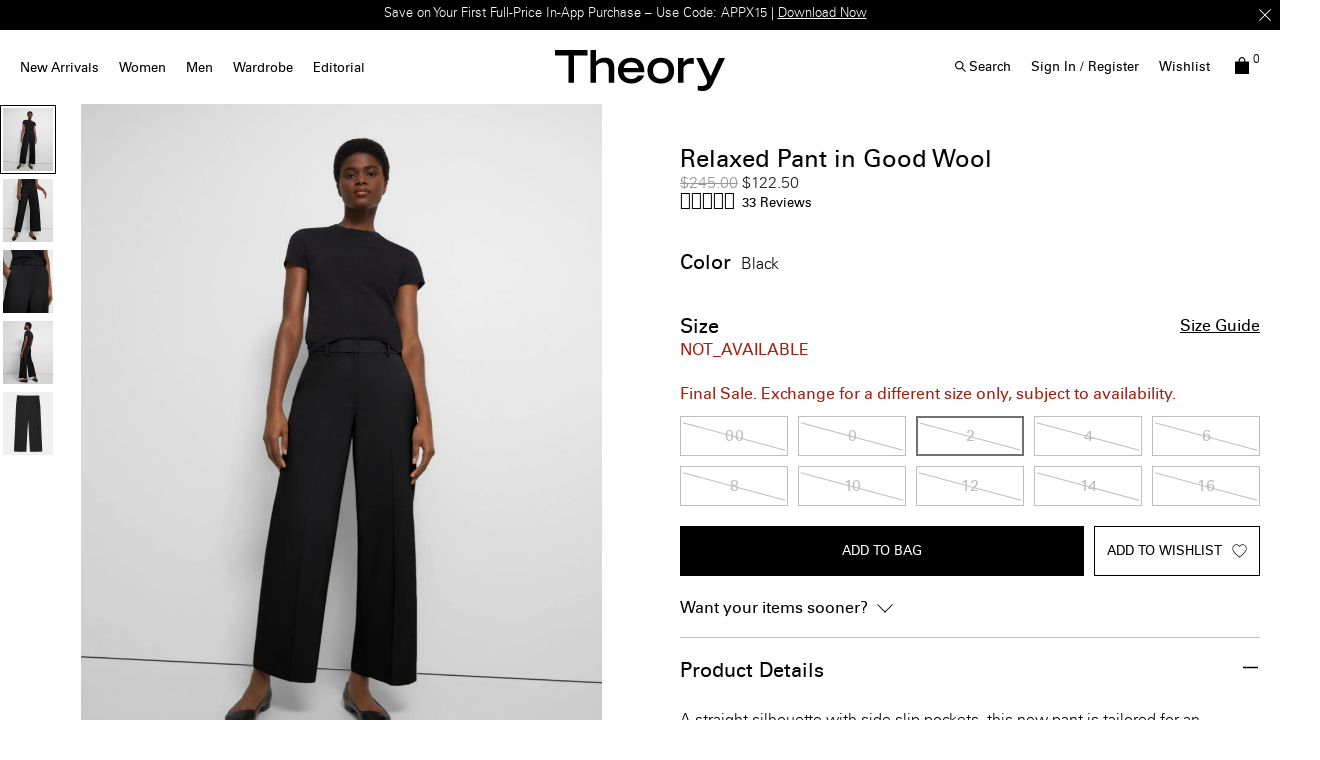

--- FILE ---
content_type: text/html;charset=UTF-8
request_url: https://www.theory.com/women/pants/relaxed-pant-in-good-wool/M0101224.html?dwvar_M0101224_color=XLV&dwvar_M0101224_size=2
body_size: 50528
content:
<!DOCTYPE html>
<html lang="en">
<head>
<!--[if gt IE 9]><!-->


    <script type="text/javascript" src="https://www.theory.com/static/8b976cdd5e54c676ddcb156079307338691900112434e5"  ></script><script type="text/javascript" src="/suyroeht.js"></script>



<script defer type="text/javascript">
    

window.preferences = {"isProduction":true,"GTM_ENABLED":true,"GTM_DataLayerID":"dataLayer","GTM_SNIPPET":"%3C%21--%20Google%20Tag%20Manager%20--%3E%0A%3Cscript%3E%28function%28w%2Cd%2Cs%2Cl%2Ci%29%7Bw%5Bl%5D%3Dw%5Bl%5D%7C%7C%5B%5D%3Bw%5Bl%5D.push%28%7B%27gtm.start%27%3A%0Anew%20Date%28%29.getTime%28%29%2Cevent%3A%27gtm.js%27%7D%29%3Bvar%20f%3Dd.getElementsByTagName%28s%29%5B0%5D%2C%0Aj%3Dd.createElement%28s%29%2Cdl%3Dl%21%3D%27dataLayer%27%3F%27%26l%3D%27+l%3A%27%27%3Bj.async%3Dtrue%3Bj.src%3D%0A%27https%3A//www.googletagmanager.com/gtm.js%3Fid%3D%27+i+dl%3Bf.parentNode.insertBefore%28j%2Cf%29%3B%0A%7D%29%28window%2Cdocument%2C%27script%27%2C%27dataLayer%27%2C%27GTM-MGSZX26%27%29%3B%0A%3C/script%3E%0A%3C%21--%20End%20Google%20Tag%20Manager%20--%3E%0A%3C%21--%20Google%20Tag%20Manager%20%28noscript%29%20--%3E%0A%3Cnoscript%3E%3Ciframe%20src%3D%22https%3A//www.googletagmanager.com/ns.html%3Fid%3DGTM-MGSZX26%22%0Aheight%3D%220%22%20width%3D%220%22%20style%3D%22display%3Anone%3Bvisibility%3Ahidden%22%3E%3C/iframe%3E%3C/noscript%3E%0A%3C%21--%20End%20Google%20Tag%20Manager%20%28noscript%29%20--%3E","DEFAULT_COUNTRY_CODE":"US","LOQATE_ENABLED":false,"GOOGLE_API_KEY":"AIzaSyCVVJvo8twIyy1dOdecLiqNy1crclNdBEE","DONATION_ENABLED":true,"COLORADO_TAX_ENABLED":true,"ENABLED_COOKIE_CONSENT":true,"COOKIE_CONSENT_EXP":30,"LISTING_INFINITE_SCROLL":true,"POPUP_DELAY":6,"EXP_DAYS":30,"POPUP_CHECKBOX":true,"CURRENT_SITE":"theory2_US","TW_CHECK_AVAILABILITY":true,"KLARNA_ENABLED":true,"ENABLE_PDP_LAZY_LOAD":true,"EXTENDED_SHIPPING_SEL":false,"ENABLE_GUEST_WISHLIST":true,"DEFAULTTIPSAMOUNT":5,"ENABLE_PMETHODS_LIST_UPDATE":true,"CUTOFFTIME":"12","LISTRAK_SCA_ENABLED":false,"AFFIRM_ENABLED":true,"FINAL_SALE_MESSAGE_DISABLED":false,"ADYEN_ENABLED":true,"MIN_CHARS_SEARCH":3,"SW_RUNTIME_URLS_TO_CACHE":[],"SW_RUNTIME_URL":null,"RISKIFIED_DOMAIN":"theory.com","HIDE_USER_INFO_DATALAYER":false,"ZETA_SEGMENTATION_LIST_ID":"516628"};
window.urls = {"staticPath":"/on/demandware.static/Sites-theory2_US-Site/-/default/v1769752982030/","storeDetails":"/storedetail/","findStores":"/storelocator/","showPrimary":"/on/demandware.store/Sites-theory2_US-Site/default/PopupManager-Show","submitPopupForm":"/on/demandware.store/Sites-theory2_US-Site/default/PopupManager-Submit","setPaymentType":"/on/demandware.store/Sites-theory2_US-Site/default/CheckoutServices-SetPaymentType","teamworkCheckItemsAvailability":"/on/demandware.store/Sites-theory2_US-Site/default/Cart-CheckItemsAvailability","klarnaExpressCheckout":"/on/demandware.store/Sites-theory2_US-Site/default/Klarna-ExpressCheckout","getPaymentMethods":"/on/demandware.store/Sites-theory2_US-Site/default/Checkout-GetPaymentMethods","adyenGetPaymentMethods":"/on/demandware.store/Sites-theory2_US-Site/default/Adyen-GetPaymentMethods","listrakScaRender":"/on/demandware.store/Sites-theory2_US-Site/default/ltkSendSca-RenderSca","showAvailableStores":"/on/demandware.store/Sites-theory2_US-Site/default/StoreInventory-ShowAvailableStores","productPage":"/product/","cartPage":"https://www.theory.com/cart/","wishlistButtons":"/on/demandware.store/Sites-theory2_US-Site/default/Wishlist-ShowWishlistButtonsJSON"};
window.resources = {"MAPMARKERIMAGE":"/on/demandware.static/Sites-theory2_US-Site/-/default/v1769752982030/images/mapMarker.png","CLUSTERIMAGE":"/on/demandware.static/Sites-theory2_US-Site/-/default/dw551e1e88/images/storelocator/cluster.png","GET_DIRECTIONS_FROM":"Get Directions From:","STORELOCATOR_MORE_DETAILS":"More details","STORELOCATOR_CITY_POSTAL":"City, Postal Code, ...","START_SHOPPING":"Start Shopping","FREE_LABEL":"Free","SHIPPING_METHOD_SEPARATOR":":","SERVER_ERROR":"global.servererror","FOOTER_ERROR_MSG_EMAILEMPTY":"This field is required.","FOOTER_ERROR_MSG_EMAIL":"Please enter a valid email address.","CURRENCY_SYMBOL":"$","INVALID_ADDRESS":"This address is not available for shipping","QUICKADD_SELECTSIZE":"Select Size","PAST_CANCELLATION_WINDOW":"Past Cancellation Window","NOTIFICATION_ALERT_SAVE":"Your changes have been saved!","WARDROBE_SELECTSIZE":"US Size","MINICART_SIZE":"Size","ADD_TO_BAG":"Add to Bag","CHINESE_CHARS_ERROR":"We are currently unable to accept non-english characters. Please use all english characters to proceed","CART_COUNT_0":"Cart 0 Items","VIEW_MORE":"View More","VIEW_LESS":"View Less"};
window.siteSettings = {"SHIPPING_RESTRICTION":false,"SAMEDAYDELIVERY":true};

</script>



<script defer type="text/javascript" src="/on/demandware.static/Sites-theory2_US-Site/-/default/v1769752982030/js/main.js"></script>

    <script defer type="text/javascript" src="/on/demandware.static/Sites-theory2_US-Site/-/default/v1769752982030/js/productDetailRedesign.js"></script>

    <script defer type="text/javascript" src="/on/demandware.static/Sites-theory2_US-Site/-/default/v1769752982030/js/productCarousel.js"></script>

    <script defer type="text/javascript" src="/on/demandware.static/Sites-theory2_US-Site/-/default/v1769752982030/js/sizeGuidePDP.js"></script>

    <script defer type="text/javascript" src="/on/demandware.static/Sites-theory2_US-Site/-/default/v1769752982030/js/storelocator.js"></script>


<script type="text/javascript" src="https://appleid.cdn-apple.com/appleauth/static/jsapi/appleid/1/en_US/appleid.auth.js"></script>

<!--<![endif]-->
<meta charset=UTF-8 />

<meta http-equiv="x-ua-compatible" content="ie=edge" />

<meta name="viewport" content="width=device-width, initial-scale=1, maximum-scale=3, user-scalable=no" />





    <title>
        
            Black Good Wool Relaxed Pant | Theory
        
    </title>


<meta name="description" content="&lt;p&gt;A straight silhouette with side slip pockets, this new pant is tailored for an intentionally relaxed fit through the hip and leg. It's finished with a hook-and-zip closure and belt loops. Tailored in our signature Good Wool that is enhanced with stretch for optimal comfort, while retaining a polished look.&lt;br /&gt;
&lt;p&gt;Theory for Good&lt;br /&gt;
We are committed to making a positive impact on the people who wear our clothes, our industry, and our planet, beginning with our Good fabrics. Consciously manufactured from start to finish, our Good Wool is crafted with premium merino wool. It&rsquo;s sourced from farms in Australia, including the Beaufront farm in Tasmania and woven by the Tollegno 1900 mill in Biella, Italy.&lt;/p&gt;
&lt;p&gt;Learn more about our &lt;a href=&quot;https://www.theory.com/theory-for-good-new-product/&quot;&gt;Good Wool&lt;/a&gt;.&lt;/p&gt;


&lt;p&gt;*To maintain a streamlined fit, the butter yellow colorway is designed without pockets.&lt;/p&gt;"/>
<meta name="keywords" content="RELAX TROUSER B | Relaxed Pant in Good Wool | Theory"/>



    
        <meta property="og:image" content="https://ak-media.theory.com/i/theory/TH_M0101224_001_L0?"/>
    

    
        <meta property="og:image:alt" content="Relaxed Pant in Good Wool"/>
    

    
        <meta property="og:type" content="website"/>
    

    
        <meta property="twitter:card" content="summary"/>
    

    
        <meta property="og:site_name" content="Theory"/>
    

    
        <meta property="og:title" content="Black Good Wool Relaxed Pant | Theory"/>
    

    
        <meta property="og:description" content="Relaxed Pant in Good Wool | Theory"/>
    

    
        <meta name="twitter:creator" content="@Theory__"/>
    

    
        <meta name="facebook-domain-verification" content="4qefydgf50qa1w0s8puffjocy9nlz5"/>
    

    
        <meta name="twitter:site" content="@Theory__"/>
    

    
        <meta property="og:locale" content="en_US"/>
    



    <meta property="og:url" content="https://www.theory.com/women/pants/relaxed-pant-in-good-wool/M0101224_001.html">







<link rel="shortcut icon" type="image/x-icon" href="/on/demandware.static/Sites-theory2_US-Site/-/default/dwcd1a5b20/images/favicons/favicon2.ico" />
<link rel="apple-touch-icon" sizes="180x180" href="/on/demandware.static/Sites-theory2_US-Site/-/default/dwe7a91644/images/favicons/apple-touch-icon.png"/>
<link rel="icon" type="image/png" sizes="32x32" href="/on/demandware.static/Sites-theory2_US-Site/-/default/dwcb33b86f/images/favicons/favicon-32x32.png"/>
<link rel="icon" type="image/png" sizes="16x16" href="/on/demandware.static/Sites-theory2_US-Site/-/default/dw829766ad/images/favicons/favicon-16x16.png"/>

<link rel="stylesheet" href="/on/demandware.static/Sites-theory2_US-Site/-/default/v1769752982030/css/global.css" />


    <link rel="stylesheet" href="/on/demandware.static/Sites-theory2_US-Site/-/default/v1769752982030/css/product/detailRedesign.css" />

    <link rel="stylesheet" href="/on/demandware.static/Sites-theory2_US-Site/-/default/v1769752982030/css/storelocator.css" />




    <script src="https://rapid-cdn.yottaa.com/rapid/lib/BoMsrKW1vx9VCw.js"></script><script>Yo.serviceWorker.manage();</script>







    
<!-- Yotpo Head Scripts -->
<script type="text/javascript">
    var yotpoAppKey = 'vJanMn8HCBaJCgC8EyuH4gJXRvqcrJFozFn4auB9';
    var yotpoStaticContentURL = "https://staticw2.yotpo.com/";
    var yotpoURL = yotpoStaticContentURL + yotpoAppKey + "/widget.js";
    (function e() {
        var e = document.createElement("script");
                e.type = "text/javascript",
                e.async = true,
                e.src = yotpoURL;
        var t = document.getElementsByTagName("script")[0];
        t.parentNode.insertBefore(e, t)
    })();
</script>
<!-- /////////////////// -->








    
    <script>
        !function(t,e,n,s,a,c,i,o,p){t.AppsFlyerSdkObject=a,t.AF=t.AF||function(){(t.AF.q=t.AF.q||[]).push([Date.now()].concat(Array.prototype.slice.call(arguments)))},t.AF.id=t.AF.id||i,t.AF.plugins={},o=e.createElement(n),p=e.getElementsByTagName(n)[0],o.async=1,o.src="https://websdk.appsflyer.com?"+(c.length>0?"st="+c.split(",").sort().join(",")+"&":"")+(i.length>0?"af_id="+i:""),p.parentNode.insertBefore(o,p)}(window,document,"script",0,"AF","banners",{banners: {key: "d5272852-1c13-4792-abaa-b68a7bfb4d23"}})
AF('banners', 'showBanner')
    </script>




<link rel="alternate" hreflang="x-default" href="https://www.theory.com/women/pants/relaxed-pant-in-good-wool/M0101224_001.html" />

<link rel="alternate" hreflang="en-hk" href="https://hk.theory.com/women/pants/relaxed-pant-in-good-wool/M0101224_001.html" />

<link rel="alternate" hreflang="en-au" href="https://au.theory.com/women/pants/relaxed-pant-in-good-wool/M0101224_001.html" />

<link rel="alternate" hreflang="en-sg" href="https://sg.theory.com/women/pants/relaxed-pant-in-good-wool/M0101224_001.html" />

<link rel="alternate" hreflang="en-tw" href="https://tw.theory.com/women/pants/relaxed-pant-in-good-wool/M0101224_001.html" />

<link rel="alternate" hreflang="en-gb" href="https://uk.theory.com/women/pants/relaxed-pant-in-good-wool/M0101224_001.html?lang=en_GB" />

<link rel="alternate" hreflang="en-be" href="https://eu.theory.com/women/pants/relaxed-pant-in-good-wool/M0101224_001.html?lang=en_BE" />

<link rel="alternate" hreflang="fr-fr" href="https://eu.theory.com/women/pants/pantalon-d%C3%A9contract%C3%A9-en-good-wool/M0101224_001.html?lang=fr_FR" />

<link rel="alternate" hreflang="en-cz" href="https://eu.theory.com/women/pants/relaxed-pant-in-good-wool/M0101224_001.html?lang=en_CZ" />

<link rel="alternate" hreflang="de" href="https://eu.theory.com/women/pants/relaxed-pant-in-good-wool/M0101224_001.html?lang=de" />

<link rel="alternate" hreflang="de-de" href="https://eu.theory.com/women/pants/l%C3%A4ssige-hose-aus-good-wool/M0101224_001.html?lang=de_DE" />

<link rel="alternate" hreflang="en-nl" href="https://eu.theory.com/women/pants/relaxed-pant-in-good-wool/M0101224_001.html?lang=en_NL" />

<link rel="alternate" hreflang="en-ro" href="https://eu.theory.com/women/pants/relaxed-pant-in-good-wool/M0101224_001.html?lang=en_RO" />

<link rel="alternate" hreflang="en-pl" href="https://eu.theory.com/women/pants/relaxed-pant-in-good-wool/M0101224_001.html?lang=en_PL" />

<link rel="alternate" hreflang="it-it" href="https://eu.theory.com/women/pants/relaxed-pant-in-good-wool/M0101224_001.html?lang=it_IT" />

<link rel="alternate" hreflang="en-bg" href="https://eu.theory.com/women/pants/relaxed-pant-in-good-wool/M0101224_001.html?lang=en_BG" />

<link rel="alternate" hreflang="en-pt" href="https://eu.theory.com/women/pants/relaxed-pant-in-good-wool/M0101224_001.html?lang=en_PT" />

<link rel="alternate" hreflang="en-fi" href="https://eu.theory.com/women/pants/relaxed-pant-in-good-wool/M0101224_001.html?lang=en_FI" />

<link rel="alternate" hreflang="en-mt" href="https://eu.theory.com/women/pants/relaxed-pant-in-good-wool/M0101224_001.html?lang=en_MT" />

<link rel="alternate" hreflang="en-es" href="https://eu.theory.com/women/pants/relaxed-pant-in-good-wool/M0101224_001.html?lang=en_ES" />

<link rel="alternate" hreflang="en-gr" href="https://eu.theory.com/women/pants/relaxed-pant-in-good-wool/M0101224_001.html?lang=en_GR" />

<link rel="alternate" hreflang="en-it" href="https://eu.theory.com/women/pants/relaxed-pant-in-good-wool/M0101224_001.html?lang=en_IT" />

<link rel="alternate" hreflang="en-cy" href="https://eu.theory.com/women/pants/relaxed-pant-in-good-wool/M0101224_001.html?lang=en_CY" />

<link rel="alternate" hreflang="en-at" href="https://eu.theory.com/women/pants/relaxed-pant-in-good-wool/M0101224_001.html?lang=en_AT" />

<link rel="alternate" hreflang="en-sk" href="https://eu.theory.com/women/pants/relaxed-pant-in-good-wool/M0101224_001.html?lang=en_SK" />

<link rel="alternate" hreflang="en-ie" href="https://eu.theory.com/women/pants/relaxed-pant-in-good-wool/M0101224_001.html?lang=en_IE" />

<link rel="alternate" hreflang="en-ee" href="https://eu.theory.com/women/pants/relaxed-pant-in-good-wool/M0101224_001.html?lang=en_EE" />

<link rel="alternate" hreflang="en-hr" href="https://eu.theory.com/women/pants/relaxed-pant-in-good-wool/M0101224_001.html?lang=en_HR" />

<link rel="alternate" hreflang="en-lv" href="https://eu.theory.com/women/pants/relaxed-pant-in-good-wool/M0101224_001.html?lang=en_LV" />

<link rel="alternate" hreflang="en-lu" href="https://eu.theory.com/women/pants/relaxed-pant-in-good-wool/M0101224_001.html?lang=en_LU" />

<link rel="alternate" hreflang="en-lt" href="https://eu.theory.com/women/pants/relaxed-pant-in-good-wool/M0101224_001.html?lang=en_LT" />

<link rel="alternate" hreflang="en-dk" href="https://eu.theory.com/women/pants/relaxed-pant-in-good-wool/M0101224_001.html?lang=en_DK" />

<link rel="alternate" hreflang="fr" href="https://eu.theory.com/women/pants/relaxed-pant-in-good-wool/M0101224_001.html?lang=fr" />

<link rel="alternate" hreflang="en-hu" href="https://eu.theory.com/women/pants/relaxed-pant-in-good-wool/M0101224_001.html?lang=en_HU" />

<link rel="alternate" hreflang="es-es" href="https://eu.theory.com/women/pants/relaxed-pant-in-good-wool/M0101224_001.html?lang=es_ES" />

<link rel="alternate" hreflang="en-se" href="https://eu.theory.com/women/pants/relaxed-pant-in-good-wool/M0101224_001.html?lang=en_SE" />

<link rel="alternate" hreflang="en-si" href="https://eu.theory.com/women/pants/relaxed-pant-in-good-wool/M0101224_001.html?lang=en_SI" />

<link rel="alternate" hreflang="en-us" href="https://www.theory.com/women/pants/relaxed-pant-in-good-wool/M0101224_001.html" />





    <span id="riskified-session" data-session-id="47e4ec604411795bd595acc35a4f84167fafa233d823bb751dfa625c5cb00066" class="d-none"></span>



<meta name="appleid-signin-client-id" content="com.theory.development"/>
<meta name="appleid-signin-scope" content="name email"/>
<meta name="appleid-signin-redirect-uri" content="https://www.theory.com/oauthreentryapple"/>
<meta name="appleid-signin-state" content="https://www.theory.com/women/pants/relaxed-pant-in-good-wool/M0101224_001.html"/>


<link rel="canonical" href="https://www.theory.com/women/pants/relaxed-pant-in-good-wool/M0101224_001.html"/>

<script type="text/javascript">//<!--
/* <![CDATA[ (head-active_data.js) */
var dw = (window.dw || {});
dw.ac = {
    _analytics: null,
    _events: [],
    _category: "",
    _searchData: "",
    _anact: "",
    _anact_nohit_tag: "",
    _analytics_enabled: "true",
    _timeZone: "US/Eastern",
    _capture: function(configs) {
        if (Object.prototype.toString.call(configs) === "[object Array]") {
            configs.forEach(captureObject);
            return;
        }
        dw.ac._events.push(configs);
    },
	capture: function() { 
		dw.ac._capture(arguments);
		// send to CQ as well:
		if (window.CQuotient) {
			window.CQuotient.trackEventsFromAC(arguments);
		}
	},
    EV_PRD_SEARCHHIT: "searchhit",
    EV_PRD_DETAIL: "detail",
    EV_PRD_RECOMMENDATION: "recommendation",
    EV_PRD_SETPRODUCT: "setproduct",
    applyContext: function(context) {
        if (typeof context === "object" && context.hasOwnProperty("category")) {
        	dw.ac._category = context.category;
        }
        if (typeof context === "object" && context.hasOwnProperty("searchData")) {
        	dw.ac._searchData = context.searchData;
        }
    },
    setDWAnalytics: function(analytics) {
        dw.ac._analytics = analytics;
    },
    eventsIsEmpty: function() {
        return 0 == dw.ac._events.length;
    }
};
/* ]]> */
// -->
</script>
<script type="text/javascript">//<!--
/* <![CDATA[ (head-cquotient.js) */
var CQuotient = window.CQuotient = {};
CQuotient.clientId = 'aado-theory2_US';
CQuotient.realm = 'AADO';
CQuotient.siteId = 'theory2_US';
CQuotient.instanceType = 'prd';
CQuotient.locale = 'default';
CQuotient.fbPixelId = '__UNKNOWN__';
CQuotient.activities = [];
CQuotient.cqcid='';
CQuotient.cquid='';
CQuotient.cqeid='';
CQuotient.cqlid='';
CQuotient.apiHost='api.cquotient.com';
/* Turn this on to test against Staging Einstein */
/* CQuotient.useTest= true; */
CQuotient.useTest = ('true' === 'false');
CQuotient.initFromCookies = function () {
	var ca = document.cookie.split(';');
	for(var i=0;i < ca.length;i++) {
	  var c = ca[i];
	  while (c.charAt(0)==' ') c = c.substring(1,c.length);
	  if (c.indexOf('cqcid=') == 0) {
		CQuotient.cqcid=c.substring('cqcid='.length,c.length);
	  } else if (c.indexOf('cquid=') == 0) {
		  var value = c.substring('cquid='.length,c.length);
		  if (value) {
		  	var split_value = value.split("|", 3);
		  	if (split_value.length > 0) {
			  CQuotient.cquid=split_value[0];
		  	}
		  	if (split_value.length > 1) {
			  CQuotient.cqeid=split_value[1];
		  	}
		  	if (split_value.length > 2) {
			  CQuotient.cqlid=split_value[2];
		  	}
		  }
	  }
	}
}
CQuotient.getCQCookieId = function () {
	if(window.CQuotient.cqcid == '')
		window.CQuotient.initFromCookies();
	return window.CQuotient.cqcid;
};
CQuotient.getCQUserId = function () {
	if(window.CQuotient.cquid == '')
		window.CQuotient.initFromCookies();
	return window.CQuotient.cquid;
};
CQuotient.getCQHashedEmail = function () {
	if(window.CQuotient.cqeid == '')
		window.CQuotient.initFromCookies();
	return window.CQuotient.cqeid;
};
CQuotient.getCQHashedLogin = function () {
	if(window.CQuotient.cqlid == '')
		window.CQuotient.initFromCookies();
	return window.CQuotient.cqlid;
};
CQuotient.trackEventsFromAC = function (/* Object or Array */ events) {
try {
	if (Object.prototype.toString.call(events) === "[object Array]") {
		events.forEach(_trackASingleCQEvent);
	} else {
		CQuotient._trackASingleCQEvent(events);
	}
} catch(err) {}
};
CQuotient._trackASingleCQEvent = function ( /* Object */ event) {
	if (event && event.id) {
		if (event.type === dw.ac.EV_PRD_DETAIL) {
			CQuotient.trackViewProduct( {id:'', alt_id: event.id, type: 'raw_sku'} );
		} // not handling the other dw.ac.* events currently
	}
};
CQuotient.trackViewProduct = function(/* Object */ cqParamData){
	var cq_params = {};
	cq_params.cookieId = CQuotient.getCQCookieId();
	cq_params.userId = CQuotient.getCQUserId();
	cq_params.emailId = CQuotient.getCQHashedEmail();
	cq_params.loginId = CQuotient.getCQHashedLogin();
	cq_params.product = cqParamData.product;
	cq_params.realm = cqParamData.realm;
	cq_params.siteId = cqParamData.siteId;
	cq_params.instanceType = cqParamData.instanceType;
	cq_params.locale = CQuotient.locale;
	
	if(CQuotient.sendActivity) {
		CQuotient.sendActivity(CQuotient.clientId, 'viewProduct', cq_params);
	} else {
		CQuotient.activities.push({activityType: 'viewProduct', parameters: cq_params});
	}
};
/* ]]> */
// -->
</script>
<!-- Demandware Apple Pay -->

<style type="text/css">ISAPPLEPAY{display:inline}.dw-apple-pay-button,.dw-apple-pay-button:hover,.dw-apple-pay-button:active{background-color:black;background-image:-webkit-named-image(apple-pay-logo-white);background-position:50% 50%;background-repeat:no-repeat;background-size:75% 60%;border-radius:5px;border:1px solid black;box-sizing:border-box;margin:5px auto;min-height:30px;min-width:100px;padding:0}
.dw-apple-pay-button:after{content:'Apple Pay';visibility:hidden}.dw-apple-pay-button.dw-apple-pay-logo-white{background-color:white;border-color:white;background-image:-webkit-named-image(apple-pay-logo-black);color:black}.dw-apple-pay-button.dw-apple-pay-logo-white.dw-apple-pay-border{border-color:black}</style>




<script>(window.BOOMR_mq=window.BOOMR_mq||[]).push(["addVar",{"rua.upush":"false","rua.cpush":"false","rua.upre":"false","rua.cpre":"true","rua.uprl":"false","rua.cprl":"false","rua.cprf":"false","rua.trans":"SJ-f5774848-9cb7-4680-a496-58f3854760db","rua.cook":"true","rua.ims":"false","rua.ufprl":"false","rua.cfprl":"false","rua.isuxp":"false","rua.texp":"norulematch","rua.ceh":"false","rua.ueh":"false","rua.ieh.st":"0"}]);</script>
                              <script>!function(a){var e="https://s.go-mpulse.net/boomerang/",t="addEventListener";if("False"=="True")a.BOOMR_config=a.BOOMR_config||{},a.BOOMR_config.PageParams=a.BOOMR_config.PageParams||{},a.BOOMR_config.PageParams.pci=!0,e="https://s2.go-mpulse.net/boomerang/";if(window.BOOMR_API_key="HB9UW-TGMHD-747V8-VN94U-U84HJ",function(){function n(e){a.BOOMR_onload=e&&e.timeStamp||(new Date).getTime()}if(!a.BOOMR||!a.BOOMR.version&&!a.BOOMR.snippetExecuted){a.BOOMR=a.BOOMR||{},a.BOOMR.snippetExecuted=!0;var i,_,o,r=document.createElement("iframe");if(a[t])a[t]("load",n,!1);else if(a.attachEvent)a.attachEvent("onload",n);r.src="javascript:void(0)",r.title="",r.role="presentation",(r.frameElement||r).style.cssText="width:0;height:0;border:0;display:none;",o=document.getElementsByTagName("script")[0],o.parentNode.insertBefore(r,o);try{_=r.contentWindow.document}catch(O){i=document.domain,r.src="javascript:var d=document.open();d.domain='"+i+"';void(0);",_=r.contentWindow.document}_.open()._l=function(){var a=this.createElement("script");if(i)this.domain=i;a.id="boomr-if-as",a.src=e+"HB9UW-TGMHD-747V8-VN94U-U84HJ",BOOMR_lstart=(new Date).getTime(),this.body.appendChild(a)},_.write("<bo"+'dy onload="document._l();">'),_.close()}}(),"".length>0)if(a&&"performance"in a&&a.performance&&"function"==typeof a.performance.setResourceTimingBufferSize)a.performance.setResourceTimingBufferSize();!function(){if(BOOMR=a.BOOMR||{},BOOMR.plugins=BOOMR.plugins||{},!BOOMR.plugins.AK){var e="true"=="true"?1:0,t="cookiepresent",n="clntuaax2kakw2l4l4fa-f-92440ae64-clientnsv4-s.akamaihd.net",i="false"=="true"?2:1,_={"ak.v":"39","ak.cp":"866888","ak.ai":parseInt("553732",10),"ak.ol":"0","ak.cr":9,"ak.ipv":4,"ak.proto":"h2","ak.rid":"190dd36b","ak.r":47358,"ak.a2":e,"ak.m":"a","ak.n":"essl","ak.bpcip":"18.219.58.0","ak.cport":41770,"ak.gh":"23.208.24.237","ak.quicv":"","ak.tlsv":"tls1.3","ak.0rtt":"","ak.0rtt.ed":"","ak.csrc":"-","ak.acc":"","ak.t":"1769758474","ak.ak":"hOBiQwZUYzCg5VSAfCLimQ==CuuOwwAK/wQyQc6aGihllmDFagpHrhB4B/HS70o1odOcf1geexKbCNuMlwEat6j8xpUTAPjjw6fUrOPJMwXK2iF9GrUkyDMKQP+nwl08joaW/M8R6/n0osbrj7K6MK5OPOAnqw0M1rzM/y8h/YS+55ghxc7f+EVxf8U5XQW4kvENSdL0l5SyntE63rrt91e5bfawhSdRJ1EV2hutX1CkoJ92513w9wd2C3f2FlPWsNRzGtR09ijlL8d9mFdxUVMzqvuONuf8XBeX3ziq48nAU/123OJbjl2Zzkvv27GD7RLY5K7gmICRKrwimQVDUBkLwXvyshsGV/wdPSJHi/8b0imMfNlydUt6yVMqEG3guf0Ufy1y68pHoL8DJZWcjrM0wDTgvRowUMGnWZDzXXZrKyLp+hgBBk/39rYismEs5h8=","ak.pv":"31","ak.dpoabenc":"","ak.tf":i};if(""!==t)_["ak.ruds"]=t;var o={i:!1,av:function(e){var t="http.initiator";if(e&&(!e[t]||"spa_hard"===e[t]))_["ak.feo"]=void 0!==a.aFeoApplied?1:0,BOOMR.addVar(_)},rv:function(){var a=["ak.bpcip","ak.cport","ak.cr","ak.csrc","ak.gh","ak.ipv","ak.m","ak.n","ak.ol","ak.proto","ak.quicv","ak.tlsv","ak.0rtt","ak.0rtt.ed","ak.r","ak.acc","ak.t","ak.tf"];BOOMR.removeVar(a)}};BOOMR.plugins.AK={akVars:_,akDNSPreFetchDomain:n,init:function(){if(!o.i){var a=BOOMR.subscribe;a("before_beacon",o.av,null,null),a("onbeacon",o.rv,null,null),o.i=!0}return this},is_complete:function(){return!0}}}}()}(window);</script></head>
<body
class="page-body page-product"
style="
--pageBgColor: white;
--pageTextColor: black;
--promoBannerBgColor: black;
--headerBgColor: white;
--headerTextColor: black;
"
>

<div class="page-content">
<div class="page " data-action="Product-Show" data-querystring="dwvar_M0101224_color=XLV&amp;dwvar_M0101224_size=2&amp;pid=M0101224">



<link rel="stylesheet" href="/on/demandware.static/Sites-theory2_US-Site/-/default/v1769752982030/css/globale/flags.css" />
<link rel="stylesheet" href="/on/demandware.static/Sites-theory2_US-Site/-/default/v1769752982030/css/globale/styles.css" />
<script type="text/javascript" id="globale-script-loader-data" src="/on/demandware.static/Sites-theory2_US-Site/-/default/v1769752982030/js/geScriptLoader.js">
{
  "action": "Globale-ScriptLoaderData",
  "queryString": "",
  "locale": "default",
  "clientJsUrl": "https://web.global-e.com/scripts/merchants/globale.client.min.js",
  "apiVersion": "2.1.4",
  "clientJsMerchantId": 537,
  "clientSettings": "{\"AllowClientTracking\":{\"Value\":\"true\"},\"CDNEnabled\":{\"Value\":\"true\"},\"CheckoutContainerSuffix\":{\"Value\":\"Global-e_International_Checkout\"},\"FT_IsAnalyticsSDKEnabled\":{\"Value\":\"true\"},\"FT_UtmReplaceSessionStorageWithCookies\":{\"Value\":\"true\"},\"FullClientTracking\":{\"Value\":\"true\"},\"IsMonitoringMerchant\":{\"Value\":\"true\"},\"IsV2Checkout\":{\"Value\":\"true\"},\"SetGEInCheckoutContainer\":{\"Value\":\"true\"},\"ShowFreeShippingBanner\":{\"Value\":\"true\"},\"UtmAcceptableUtmSourceList\":{\"Value\":\"[\\\\\\\"borderfree\\\\\\\"]\"},\"AdScaleClientSDKURL\":{\"Value\":\"https://web.global-e.com/merchant/GetAdScaleClientScript?merchantId=537\"},\"AmazonUICulture\":{\"Value\":\"en-GB\"},\"AnalyticsSDKCDN\":{\"Value\":\"https://globale-analytics-sdk.global-e.com/PROD/bundle.js\"},\"AnalyticsUrl\":{\"Value\":\"https://services.global-e.com/\"},\"BfGoogleAdsEnabled\":{\"Value\":\"false\"},\"BfGoogleAdsLifetimeInDays\":{\"Value\":\"30\"},\"CashbackServiceDomainUrl\":{\"Value\":\"https://finance-cashback.global-e.com\"},\"CDNUrl\":{\"Value\":\"https://webservices.global-e.com/\"},\"ChargeMerchantForPrepaidRMAOfReplacement\":{\"Value\":\"false\"},\"CheckoutCDNURL\":{\"Value\":\"https://webservices.global-e.com/\"},\"EnableReplaceUnsupportedCharactersInCheckout\":{\"Value\":\"false\"},\"Environment\":{\"Value\":\"PRODUCTION\"},\"FinanceServiceBaseUrl\":{\"Value\":\"https://finance-calculations.global-e.com\"},\"FT_AnalyticsSdkEnsureClientIdSynchronized\":{\"Value\":\"true\"},\"FT_BrowsingStartCircuitBreaker\":{\"Value\":\"true\"},\"FT_BrowsingStartEventInsteadOfPageViewed\":{\"Value\":\"true\"},\"FT_IsLegacyAnalyticsSDKEnabled\":{\"Value\":\"true\"},\"FT_IsShippingCountrySwitcherPopupAnalyticsEnabled\":{\"Value\":\"false\"},\"FT_IsWelcomePopupAnalyticsEnabled\":{\"Value\":\"false\"},\"FT_PostponePageViewToPageLoadComplete\":{\"Value\":\"true\"},\"FT_UseGlobalEEngineConfig\":{\"Value\":\"true\"},\"FT_UtmRaceConditionEnabled\":{\"Value\":\"true\"},\"GTM_ID\":{\"Value\":\"GTM-PWW94X2\"},\"InternalTrackingEnabled\":{\"Value\":\"false\"},\"InvoiceEditorURL\":{\"Value\":\"documents/invoice_editor\"},\"PixelAddress\":{\"Value\":\"https://utils.global-e.com\"},\"RangeOfAdditionalPaymentFieldsToDisplayIDs\":{\"Value\":\"[1,2,3,4,5,6,7,8,9,10,11,12,13,14,15,16,17,18,19,20]\"},\"ReconciliationServiceBaseUrl\":{\"Value\":\"https://finance-reconciliation-engine.global-e.com\"},\"RefundRMAReplacementShippingTypes\":{\"Value\":\"[2,3,4]\"},\"RefundRMAReplacementStatuses\":{\"Value\":\"[9,11,12]\"},\"TrackingV2\":{\"Value\":\"true\"},\"UseShopifyCheckoutForPickUpDeliveryMethod\":{\"Value\":\"false\"},\"MerchantIdHashed\":{\"Value\":\"mZ70\"}}",
  "clientJsDomain": "https://web.global-e.com",
  "cookieDomain": "www.theory.com",
  "globaleOperatedCountry": false,
  "performFrontendSiteUrlRedirect": true,
  "getSiteRedirectUrl": "https://www.theory.com/on/demandware.store/Sites-theory2_US-Site/default/Globale-GetSiteRedirectUrl",
  "globaleConvertPriceUrl": "https://www.theory.com/on/demandware.store/Sites-theory2_US-Site/default/Globale-ConvertPrice",
  "globaleCartTokenUrl": "https://www.theory.com/on/demandware.store/Sites-theory2_US-Site/default/Globale-GetCartToken",
  "geoLocationCountry": {
    "countryCode": "US",
    "isCountryExists": true
  },
  "siteId": "theory2_US",
  "country": "US",
  "currency": "USD",
  "culture": "en-US",
  "languageSwitcher": {
    "enabled": false
  },
  "allowedCurrencies": {
    "default": []
  }
}
</script>






    <div class="d-none">
        <a href="#maincontent" class="skip" aria-label="Skip to main content">Skip to main content</a>
<a href="#footercontent" class="skip" aria-label="Skip to footer content">Skip to footer content</a>
    </div>
    
        






























<header class="page_header pd-header sticky js-sticky-top">
    
        <div class="header-banner slide-up d-none">
            

    








<div class="header-banner">
<div class="experience-region experience-headerbanner"><div class="experience-component experience-assets-rotatorBanner">
<div class="js-dl-element w-100" data-dllocation="">
    <div class="d-flex justify-content-center w-100">
        <div class="content w-100">
            
                <div class="row text-center rotationBanner js-rotator-banner" data-fadespeed="1000" data-pausespeed="5000">
                    <div class="js-rotator-container"><div class="experience-component experience-assets-texttile"><div class="richtext js-dl-element" style="" data-dllocation="">
    <p>Discover This Season’s New Arrivals | <a href="/women/new-arrivals/?promobar=true" target="_self" data-link-type="external" data-link-label="/women/new-arrivals/?promobar=true">SHOP WOMEN</a> - <a href="/men/new-arrivals/?promobar=true" target="_self" data-link-type="external" data-link-label="/men/new-arrivals/?promobar=true">SHOP MEN</a></p>
</div>
</div><div class="experience-component experience-assets-texttile"><div class="richtext js-dl-element" style="" data-dllocation="">
    <p>Save on Your First Full-Price In-App Purchase – Use Code: APPX15 | <a href="https://us-theory.onelink.me/VoRa/3czosps5?promobar=true" target="_self" data-link-type="external" data-link-label="https://us-theory.onelink.me/VoRa/3czosps5?promobar=true">Download Now</a></p>
</div>
</div></div>
                </div>
            
            
                <div class="close-button" >
                    <button type="button" class="close icon-close-x-two-lines" aria-label="Close"></button>
                </div>
            
        </div>
    </div>
</div>
</div></div>
</div>







        </div>
    

    
        <div class="globale-header-banner">
            <div class="row">
                <div class="col-12">
                    <div id="GlobaleFreeShippingBannerContainer" class="GlobaleFreeShippingBannerContainer"></div>
                </div>
            </div>
        </div>
    
    <nav role="navigation" class=" pd-navigation">
        <div class="header container-fluid">
            <div class="row">
                <div class="col-12 d-xl-flex header-col">
                    <div class="main-menu desktopNav navbar-toggleable-sm menu-toggleable-left multilevel-dropdown " id="navbar-collapse">
                        




    <ul class="nav navbar-nav desktoplive"><li class="nav-item dropdown">
    
        <a class="nav-link  dropdown-toggle top-level hover-help " href="https://www.theory.com/new-arrivals/" data-name="New Arrivals"  data-toggle="dropdown" >New Arrivals <div class="after"></div></a>
    
    
        <div class="close-menu">
            <div class="back">
            Back
            </div>
        </div>
        <div class="megaflyout dropdown-menu justify-content-between flyout-animation banners-2">
            <div class="menu-list-tile"></div>
            <ul class="menu-list d-xl-flex"><li class="nav-item dropdown">
    
        <span class="staticItem   highlight level1" data-name="Women">Women</span>
    
    <ul class="inline-menu"><li class="inline-menu-item">
    
        <a class="dopdown-link  underline  " href="https://www.theory.com/women/new-arrivals/" data-toggle="dropdown" data-name="Shop All New Arrivals">Shop All New Arrivals</a>
    
    <ul class="inline-menu"></ul>

</li><li class="inline-menu-item">
    
        <a class="dopdown-link  underline  " href="https://www.theory.com/women/cashmere-shop/" data-toggle="dropdown" data-name="Cashmere Shop">Cashmere Shop</a>
    
    <ul class="inline-menu"></ul>

</li><li class="inline-menu-item">
    
        <a class="dopdown-link   " href="https://www.theory.com/women/cold-weather-shop/" data-toggle="dropdown" data-name="Cold Weather Shop">Cold Weather Shop</a>
    
    <ul class="inline-menu"></ul>

</li><li class="inline-menu-item">
    
        <a class="dopdown-link  underline  " href="https://www.theory.com/women/the-warm-weather-shop/" data-toggle="dropdown" data-name="Warm Weather Shop">Warm Weather Shop</a>
    
    <ul class="inline-menu"></ul>

</li><li class="inline-menu-item">
    
        <a class="dopdown-link  underline  " href="/women/kate-young-edit/" data-toggle="dropdown" data-name="Kate Young Edit">Kate Young Edit</a>
    
    <ul class="inline-menu"></ul>

</li><li class="inline-menu-item">
    
        <a class="dopdown-link  underline  " href="/theory.com/womens-spring-2026-lookbook.html" data-toggle="dropdown" data-name="Spring 2026 Lookbook">Spring 2026 Lookbook</a>
    
    <ul class="inline-menu"></ul>

</li></ul>

</li><li class="nav-item dropdown">
    
        <span class="staticItem   highlight level1" data-name="Men">Men</span>
    
    <ul class="inline-menu"><li class="inline-menu-item">
    
        <a class="dopdown-link  underline  " href="https://www.theory.com/men/new-arrivals/" data-toggle="dropdown" data-name="Shop All New Arrivals">Shop All New Arrivals</a>
    
    <ul class="inline-menu"></ul>

</li><li class="inline-menu-item">
    
        <a class="dopdown-link  underline  " href="https://www.theory.com/men/cashmere-shop/" data-toggle="dropdown" data-name="Cashmere Shop">Cashmere Shop</a>
    
    <ul class="inline-menu"></ul>

</li><li class="inline-menu-item">
    
        <a class="dopdown-link  underline  " href="/men/cold-weather-shop/" data-toggle="dropdown" data-name="Cold Weather Shop">Cold Weather Shop</a>
    
    <ul class="inline-menu"></ul>

</li><li class="inline-menu-item">
    
        <a class="dopdown-link  underline  " href="/mens-motion-wool.html" data-toggle="dropdown" data-name="In Motion">In Motion</a>
    
    <ul class="inline-menu"></ul>

</li><li class="inline-menu-item">
    
        <a class="dopdown-link  underline  " href="https://www.theory.com/men/world-of-bilen/" data-toggle="dropdown" data-name="World of Bilen">World of Bilen</a>
    
    <ul class="inline-menu"></ul>

</li><li class="inline-menu-item">
    
        <a class="dopdown-link  underline  " href="/theory.com/mens-spring-2026-lookbook.html" data-toggle="dropdown" data-name="Spring 2026 Lookbook">Spring 2026 Lookbook</a>
    
    <ul class="inline-menu"></ul>

</li></ul>

</li><li class="nav-item dropdown">
    
        <span class="staticItem   highlight level1" data-name="Women's New Arrivals">Women's New Arrivals</span>
    
    <ul class="inline-menu"><li class="inline-menu-item">
    
        <a class="dopdown-link  underline  " href="https://www.theory.com/women/pants/treeca-pull-on-pant-in-good-linen/K0203201_UJS.html" data-toggle="dropdown" data-name="Treeca Pull-On">Treeca Pull-On</a>
    
    <ul class="inline-menu"></ul>

</li><li class="inline-menu-item">
    
        <a class="dopdown-link  underline  " href="https://www.theory.com/women/dresses/tie-back-dress-in-good-linen/M0203606_G4A.html" data-toggle="dropdown" data-name="Tie-Back Dress">Tie-Back Dress</a>
    
    <ul class="inline-menu"></ul>

</li><li class="inline-menu-item">
    
        <a class="dopdown-link  underline  " href="https://www.theory.com/women/bags/hobo-bag-in-suede/O07AC040_SPF.html" data-toggle="dropdown" data-name="Suede Hobo Bag">Suede Hobo Bag</a>
    
    <ul class="inline-menu"></ul>

</li><li class="inline-menu-item">
    
        <a class="dopdown-link  underline  " href="https://www.theory.com/women/pants/classic-straight-pant-in-good-linen/Q0103203_G4A.html" data-toggle="dropdown" data-name="Classic Straight Pant">Classic Straight Pant</a>
    
    <ul class="inline-menu"></ul>

</li><li class="inline-menu-item">
    
        <a class="dopdown-link  underline  " href="https://www.theory.com/women/tops/button-up-top-in-good-linen/Q0103509_G4A.html" data-toggle="dropdown" data-name="Button-Up Top">Button-Up Top</a>
    
    <ul class="inline-menu"></ul>

</li></ul>

</li><li class="nav-item dropdown">
    
        <span class="staticItem   highlight level1" data-name="Men's New Arrivals">Men's New Arrivals</span>
    
    <ul class="inline-menu"><li class="inline-menu-item">
    
        <a class="dopdown-link  underline  " href="https://www.theory.com/men/mens-sweaters-and-cardigans/relaxed-hoodie-in-light-bilen/Q0186708_2N1.html" data-toggle="dropdown" data-name="Relaxed Hoodie">Relaxed Hoodie</a>
    
    <ul class="inline-menu"></ul>

</li><li class="inline-menu-item">
    
        <a class="dopdown-link  underline  " href="https://www.theory.com/men/pants/drawstring-jogger-in-light-bilen/Q0186709_UQA.html" data-toggle="dropdown" data-name="Drawstring Jogger">Drawstring Jogger</a>
    
    <ul class="inline-menu"></ul>

</li><li class="inline-menu-item">
    
        <a class="dopdown-link  underline  " href="https://www.theory.com/men/mens-sweaters-and-cardigans/open-collar-sweater-in-light-bilen/Q0186710_B4J.html" data-toggle="dropdown" data-name="Open Collar Sweater">Open Collar Sweater</a>
    
    <ul class="inline-menu"></ul>

</li><li class="inline-menu-item">
    
        <a class="dopdown-link  underline  " href="https://www.theory.com/men/mens-sweaters-and-cardigans/riland-crewneck-sweater-in-light-bilen/Q0186701_QXU.html" data-toggle="dropdown" data-name="Riland Crewneck Sweater">Riland Crewneck Sweater</a>
    
    <ul class="inline-menu"></ul>

</li><li class="inline-menu-item">
    
        <a class="dopdown-link  underline  " href="https://www.theory.com/men/mens-sweaters-and-cardigans/brenan-polo-shirt-in-light-bilen/Q0186702_2O5.html" data-toggle="dropdown" data-name="Brenan Polo Shirt">Brenan Polo Shirt</a>
    
    <ul class="inline-menu"></ul>

</li></ul>

</li></ul>
            <ul class="menu-list d-flex nav-promo-banners"><li class="nav-banner"><div class="mediaContainer js-dl-element   " data-name="New Arrivals" data-dllocation="" >
    
        <a class="mediaContainer-abs-link" href="/womens-new/?flyout=true"></a>
    

    

    
    
    
        <div class="mediaImage ">
            <picture style="">
                <source srcset="https://ak-media.theory.com/i/theory/W-New-Arrivals-Flyout?$mediaMobile$ 640w, https://ak-media.theory.com/i/theory/W-New-Arrivals-Flyout?$mediaMobileLarge$ 768w, https://ak-media.theory.com/i/theory/W-New-Arrivals-Flyout?$mediaTablet$ 1024w, https://ak-media.theory.com/i/theory/W-New-Arrivals-Flyout?$mediaDesktop$ 1366w, " media="(max-width: 1023px)" width=670 height=890 />
                <source srcset="https://ak-media.theory.com/i/theory/W-New-Arrivals-Flyout?$mediaDesktopLarge$ 1600w, https://ak-media.theory.com/i/theory/W-New-Arrivals-Flyout?$media$ " width=1600 height=840 />
                <img
                    class="primary-img"
                    src="[data-uri]"
                    alt=""
                    loading=lazy />
            </picture>
        </div>
    
    
        <div class="mediaContentContainer leftCTA">
            <div class="mediaContent text_under content_left text_black textMobile_black" style="--max-width-dt: unset; --max-width-mb: unset;">
                <div class="contentWrapper ">
                    
                    <h4>New Arrivals</h4>
                </div>
                <div class="cta_container"><div class="experience-component experience-assets-customCta">
<div class="customCta js-dl-element  customCTA15233d2af3021dc9ec17d39dc9" data-dllocation="">
    <a href="/womens-new/?flyout=true" class="">
        <span style="--dt-font-size: 13px; --mb-font-size: 13px; text-align: center; font-family: theory-web-uweb-u !important;">Shop Women</span>
        
    </a>
</div>


<style type="text/css">
    .customCTA15233d2af3021dc9ec17d39dc9 {
        color: black !important;
        background-color: transparent;
        border-color: black;
        max-width: auto;
    }

    .customCTA15233d2af3021dc9ec17d39dc9 a{
        color: black !important;
    }

    .customCTA15233d2af3021dc9ec17d39dc9 a:hover {
        color: black !important;
    }

    . {
        border-bottom: 2px solid #000000;
    }

    @media screen and (max-width: 768px) {
        .customCTA15233d2af3021dc9ec17d39dc9 {
            border-color: black !important;
        }

        .customCTA15233d2af3021dc9ec17d39dc9 a{
            color: black !important;
        }

        .customCTA15233d2af3021dc9ec17d39dc9 a:hover {
            color: black !important;
        }
    }
</style>
</div></div>
            </div>
        </div>
    
</div>
</li><li class="nav-banner"><div class="mediaContainer js-dl-element   " data-name="New Arrivals" data-dllocation="" >
    
        <a class="mediaContainer-abs-link" href="/mens-new/?flyout=true"></a>
    

    

    
    
    
        <div class="mediaImage ">
            <picture style="">
                <source srcset="https://ak-media.theory.com/i/theory/M-New-Arrivals-Flyout?$mediaMobile$ 640w, https://ak-media.theory.com/i/theory/M-New-Arrivals-Flyout?$mediaMobileLarge$ 768w, https://ak-media.theory.com/i/theory/M-New-Arrivals-Flyout?$mediaTablet$ 1024w, https://ak-media.theory.com/i/theory/M-New-Arrivals-Flyout?$mediaDesktop$ 1366w, " media="(max-width: 1023px)" width=670 height=890 />
                <source srcset="https://ak-media.theory.com/i/theory/M-New-Arrivals-Flyout?$mediaDesktopLarge$ 1600w, https://ak-media.theory.com/i/theory/M-New-Arrivals-Flyout?$media$ " width=1600 height=840 />
                <img
                    class="primary-img"
                    src="[data-uri]"
                    alt=""
                    loading=lazy />
            </picture>
        </div>
    
    
        <div class="mediaContentContainer leftCTA">
            <div class="mediaContent text_under content_left text_black textMobile_black" style="--max-width-dt: unset; --max-width-mb: unset;">
                <div class="contentWrapper ">
                    
                    <h4>New Arrivals</h4>
                </div>
                <div class="cta_container"><div class="experience-component experience-assets-customCta">
<div class="customCta js-dl-element  customCTAb3870430f522d0d17156056096" data-dllocation="">
    <a href="/mens-new/?flyout=true" class="">
        <span style="--dt-font-size: 13px; --mb-font-size: 13px; text-align: center; font-family: theory-web-uweb-u !important;">Shop Men</span>
        
    </a>
</div>


<style type="text/css">
    .customCTAb3870430f522d0d17156056096 {
        color: black !important;
        background-color: transparent;
        border-color: black;
        max-width: auto;
    }

    .customCTAb3870430f522d0d17156056096 a{
        color: black !important;
    }

    .customCTAb3870430f522d0d17156056096 a:hover {
        color: black !important;
    }

    . {
        border-bottom: 2px solid #000000;
    }

    @media screen and (max-width: 768px) {
        .customCTAb3870430f522d0d17156056096 {
            border-color: black !important;
        }

        .customCTAb3870430f522d0d17156056096 a{
            color: black !important;
        }

        .customCTAb3870430f522d0d17156056096 a:hover {
            color: black !important;
        }
    }
</style>
</div></div>
            </div>
        </div>
    
</div>
</li></ul>
            <div class="menu-list-tile m-bottom"></div>
        </div>
    

</li><li class="nav-item dropdown">
    
        <a class="nav-link  dropdown-toggle top-level hover-help " href="https://www.theory.com/women/" data-name="Women"  data-toggle="dropdown" >Women <div class="after"></div></a>
    
    
        <div class="close-menu">
            <div class="back">
            Back
            </div>
        </div>
        <div class="megaflyout dropdown-menu justify-content-between flyout-animation banners-2">
            <div class="menu-list-tile"></div>
            <ul class="menu-list d-xl-flex"><li class="nav-item dropdown">
    
        <span class="staticItem   highlight level1" data-name="Featured Shops">Featured Shops</span>
    
    <ul class="inline-menu"><li class="inline-menu-item">
    
        <a class="dopdown-link   " href="https://www.theory.com/women/new-arrivals/" data-toggle="dropdown" data-name="New Arrivals">New Arrivals</a>
    
    <ul class="inline-menu"></ul>

</li><li class="inline-menu-item">
    
        <a class="dopdown-link   " href="https://www.theory.com/women/bestsellers/" data-toggle="dropdown" data-name="Bestsellers">Bestsellers</a>
    
    <ul class="inline-menu"></ul>

</li><li class="inline-menu-item">
    
        <a class="dopdown-link   " href="https://www.theory.com/women/theory-wardrobe/" data-toggle="dropdown" data-name="Wardrobe">Wardrobe</a>
    
    <ul class="inline-menu"></ul>

</li><li class="inline-menu-item">
    
        <a class="dopdown-link  underline  " href="https://www.theory.com/women/pant-guide/" data-toggle="dropdown" data-name="Pant Guide">Pant Guide</a>
    
    <ul class="inline-menu"></ul>

</li><li class="inline-menu-item">
    
        <a class="dopdown-link   " href="https://www.theory.com/women/cold-weather-shop/" data-toggle="dropdown" data-name="Cold Weather Shop">Cold Weather Shop</a>
    
    <ul class="inline-menu"></ul>

</li><li class="inline-menu-item">
    
        <a class="dopdown-link  underline  " href="https://www.theory.com/women/cashmere-shop/" data-toggle="dropdown" data-name="Cashmere Shop">Cashmere Shop</a>
    
    <ul class="inline-menu"></ul>

</li><li class="inline-menu-item">
    
        <a class="dopdown-link  underline  " href="https://www.theory.com/women/regal-wool/" data-toggle="dropdown" data-name="Regal Wool">Regal Wool</a>
    
    <ul class="inline-menu"></ul>

</li><li class="inline-menu-item">
    
        <a class="dopdown-link  underline  " href="/women/the-warm-weather-shop/" data-toggle="dropdown" data-name="Warm Weather Shop">Warm Weather Shop</a>
    
    <ul class="inline-menu"></ul>

</li><li class="inline-menu-item">
    
        <a class="dopdown-link   " href="https://www.theory.com/women/tailoring-redux-edit/" data-toggle="dropdown" data-name="Tailoring Redux">Tailoring Redux</a>
    
    <ul class="inline-menu"></ul>

</li><li class="inline-menu-item">
    
        <a class="dopdown-link   " href="/women/essential-duos" data-toggle="dropdown" data-name="Essential Duos">Essential Duos</a>
    
    <ul class="inline-menu"></ul>

</li><li class="inline-menu-item">
    
        <a class="dopdown-link  underline  " href="/women/kate-young-edit/" data-toggle="dropdown" data-name="Kate Young Edit">Kate Young Edit</a>
    
    <ul class="inline-menu"></ul>

</li><li class="inline-menu-item">
    
        <a class="dopdown-link  underline  " href="/winter-2025-seasonal-preview.html" data-toggle="dropdown" data-name="Winter 2025 Lookbook">Winter 2025 Lookbook</a>
    
    <ul class="inline-menu"></ul>

</li><li class="inline-menu-item">
    
        <a class="dopdown-link  underline  " href="/theory.com/womens-spring-2026-lookbook.html" data-toggle="dropdown" data-name="Spring 2026 Lookbook">Spring 2026 Lookbook</a>
    
    <ul class="inline-menu"></ul>

</li></ul>

</li><li class="nav-item dropdown">
    
        <a class="dopdown-link   highlight level1 nav-link" href="#" data-toggle="dropdown" data-name="Clothing">Clothing</a>
    
    <ul class="inline-menu"><li class="inline-menu-item">
    
        <a class="dopdown-link   " href="https://www.theory.com/women/view-all/" data-toggle="dropdown" data-name="View All">View All</a>
    
    <ul class="inline-menu"></ul>

</li><li class="inline-menu-item">
    
        <a class="dopdown-link   " href="https://www.theory.com/women/pants/" data-toggle="dropdown" data-name="Pants">Pants</a>
    
    <ul class="inline-menu"></ul>

</li><li class="inline-menu-item">
    
        <a class="dopdown-link   " href="https://www.theory.com/women/blazers-and-jackets/" data-toggle="dropdown" data-name="Blazers, Jackets + Vests">Blazers, Jackets + Vests</a>
    
    <ul class="inline-menu"></ul>

</li><li class="inline-menu-item">
    
        <a class="dopdown-link   " href="https://www.theory.com/women/dresses/" data-toggle="dropdown" data-name="Dresses">Dresses</a>
    
    <ul class="inline-menu"></ul>

</li><li class="inline-menu-item">
    
        <a class="dopdown-link   " href="https://www.theory.com/women/loungewear/" data-toggle="dropdown" data-name="Loungewear">Loungewear</a>
    
    <ul class="inline-menu"></ul>

</li><li class="inline-menu-item">
    
        <a class="dopdown-link   " href="https://www.theory.com/women/outerwear/" data-toggle="dropdown" data-name="Outerwear">Outerwear</a>
    
    <ul class="inline-menu"></ul>

</li><li class="inline-menu-item">
    
        <a class="dopdown-link   " href="https://www.theory.com/women/skirts/" data-toggle="dropdown" data-name="Skirts">Skirts</a>
    
    <ul class="inline-menu"></ul>

</li><li class="inline-menu-item">
    
        <a class="dopdown-link   " href="https://www.theory.com/women/suits/" data-toggle="dropdown" data-name="Suits">Suits</a>
    
    <ul class="inline-menu"></ul>

</li><li class="inline-menu-item">
    
        <a class="dopdown-link   " href="https://www.theory.com/women/sweaters-and-cardigans/" data-toggle="dropdown" data-name="Sweaters + Cardigans">Sweaters + Cardigans</a>
    
    <ul class="inline-menu"></ul>

</li><li class="inline-menu-item">
    
        <a class="dopdown-link   " href="https://www.theory.com/women/t-shirts-%2B-tanks/" data-toggle="dropdown" data-name="T-Shirts + Tanks">T-Shirts + Tanks</a>
    
    <ul class="inline-menu"></ul>

</li><li class="inline-menu-item">
    
        <a class="dopdown-link   " href="https://www.theory.com/women/tops/" data-toggle="dropdown" data-name="Tops">Tops</a>
    
    <ul class="inline-menu"></ul>

</li></ul>

</li><li class="nav-item dropdown">
    
        <a class="dopdown-link   highlight level1 nav-link" href="#" data-toggle="dropdown" data-name="Accessories">Accessories</a>
    
    <ul class="inline-menu"><li class="inline-menu-item">
    
        <a class="dopdown-link   " href="https://www.theory.com/women/all-accessories/" data-toggle="dropdown" data-name="View All">View All</a>
    
    <ul class="inline-menu"></ul>

</li><li class="inline-menu-item">
    
        <a class="dopdown-link   " href="https://www.theory.com/women/shoes/" data-toggle="dropdown" data-name="Shoes">Shoes</a>
    
    <ul class="inline-menu"></ul>

</li><li class="inline-menu-item">
    
        <a class="dopdown-link   " href="https://www.theory.com/women/bags/" data-toggle="dropdown" data-name="Bags">Bags</a>
    
    <ul class="inline-menu"></ul>

</li><li class="inline-menu-item">
    
        <a class="dopdown-link   " href="https://www.theory.com/women/belts/" data-toggle="dropdown" data-name="Belts">Belts</a>
    
    <ul class="inline-menu"></ul>

</li><li class="inline-menu-item">
    
        <a class="dopdown-link   " href="https://www.theory.com/women/cold-weather-accessories/" data-toggle="dropdown" data-name="Cold Weather Accessories">Cold Weather Accessories</a>
    
    <ul class="inline-menu"></ul>

</li></ul>

</li><li class="nav-item dropdown">
    
        <a class="dopdown-link   highlight level1 nav-link" href="https://www.theory.com/women/bestsellers/" data-toggle="dropdown" data-name="Bestsellers">Bestsellers</a>
    
    <ul class="inline-menu"><li class="inline-menu-item">
    
        <a class="dopdown-link   " href="https://www.theory.com/women/bestsellers/" data-toggle="dropdown" data-name="View All">View All</a>
    
    <ul class="inline-menu"></ul>

</li><li class="inline-menu-item">
    
        <a class="dopdown-link  underline  " href="https://www.theory.com/women/womens-sweaters-and-cardigans/turtleneck-sweater-in-regal-wool/I1211703_CX1.html" data-toggle="dropdown" data-name="Turtleneck Sweater">Turtleneck Sweater</a>
    
    <ul class="inline-menu"></ul>

</li><li class="inline-menu-item">
    
        <a class="dopdown-link  underline  " href="https://www.theory.com/women/womens-outerwear/long-trench-coat-in-textured-wool-cashmere/P0901411_TSI.html" data-toggle="dropdown" data-name="Long Trench Coat">Long Trench Coat</a>
    
    <ul class="inline-menu"></ul>

</li><li class="inline-menu-item">
    
        <a class="dopdown-link  underline  " href="https://www.theory.com/women/pants/treeca-pull-on-pant-in-admiral-crepe/K0109203_001.html" data-toggle="dropdown" data-name="Treeca Pull-On">Treeca Pull-On</a>
    
    <ul class="inline-menu"></ul>

</li><li class="inline-menu-item">
    
        <a class="dopdown-link  underline  " href="https://www.theory.com/women/womens-outerwear/wing-collar-jacket-in-circle-wool/P0901402_G0F.html" data-toggle="dropdown" data-name="Wing Collar Jacket">Wing Collar Jacket</a>
    
    <ul class="inline-menu"></ul>

</li><li class="inline-menu-item">
    
        <a class="dopdown-link  underline  " href="https://www.theory.com/women/pants/kick-pant-in-crepe-knit/P1116701_C05.html" data-toggle="dropdown" data-name="Kick Pant">Kick Pant</a>
    
    <ul class="inline-menu"></ul>

</li></ul>

</li><li class="nav-item dropdown">
    
        <a class="dopdown-link   highlight level1 nav-link" href="#" data-toggle="dropdown" data-name="Sale">Sale</a>
    
    <ul class="inline-menu"><li class="inline-menu-item">
    
        <a class="dopdown-link   " href="https://www.theory.com/women/sale/" data-toggle="dropdown" data-name="View All">View All</a>
    
    <ul class="inline-menu"></ul>

</li></ul>

</li></ul>
            <ul class="menu-list d-flex nav-promo-banners"><li class="nav-banner"><div class="mediaContainer js-dl-element   " data-name="Cold Weather Shop" data-dllocation="" >
    
        <a class="mediaContainer-abs-link" href="/women/cold-weather-shop/?flyout=true"></a>
    

    

    
    
    
        <div class="mediaImage ">
            <picture style="">
                <source srcset="https://ak-media.theory.com/i/theory/W-BNWN-Flyout?$mediaMobile$ 640w, https://ak-media.theory.com/i/theory/W-BNWN-Flyout?$mediaMobileLarge$ 768w, https://ak-media.theory.com/i/theory/W-BNWN-Flyout?$mediaTablet$ 1024w, https://ak-media.theory.com/i/theory/W-BNWN-Flyout?$mediaDesktop$ 1366w, " media="(max-width: 1023px)" width=670 height=890 />
                <source srcset="https://ak-media.theory.com/i/theory/W-BNWN-Flyout?$mediaDesktopLarge$ 1600w, https://ak-media.theory.com/i/theory/W-BNWN-Flyout?$media$ " width=1600 height=840 />
                <img
                    class="primary-img"
                    src="[data-uri]"
                    alt=""
                    loading=lazy />
            </picture>
        </div>
    
    
        <div class="mediaContentContainer leftCTA">
            <div class="mediaContent text_under content_left text_black textMobile_black" style="--max-width-dt: unset; --max-width-mb: unset;">
                <div class="contentWrapper ">
                    
                    <h4>Cold Weather Shop</h4>
                </div>
                <div class="cta_container"><div class="experience-component experience-assets-customCta">
<div class="customCta js-dl-element  customCTAdf53914222165c1fab0f3cb5d3" data-dllocation="">
    <a href="/womens-tailoring-redux-edit/?flyout=true" class="">
        <span style="--dt-font-size: 13px; --mb-font-size: 13px; text-align: center; font-family: theory-web-uweb-u !important;">Shop Now</span>
        
    </a>
</div>


<style type="text/css">
    .customCTAdf53914222165c1fab0f3cb5d3 {
        color: black !important;
        background-color: transparent;
        border-color: black;
        max-width: auto;
    }

    .customCTAdf53914222165c1fab0f3cb5d3 a{
        color: black !important;
    }

    .customCTAdf53914222165c1fab0f3cb5d3 a:hover {
        color: black !important;
    }

    . {
        border-bottom: 2px solid #000000;
    }

    @media screen and (max-width: 768px) {
        .customCTAdf53914222165c1fab0f3cb5d3 {
            border-color: black !important;
        }

        .customCTAdf53914222165c1fab0f3cb5d3 a{
            color: black !important;
        }

        .customCTAdf53914222165c1fab0f3cb5d3 a:hover {
            color: black !important;
        }
    }
</style>
</div></div>
            </div>
        </div>
    
</div>
</li><li class="nav-banner"><div class="mediaContainer js-dl-element   " data-name="The Warm Weather Shop" data-dllocation="" >
    
        <a class="mediaContainer-abs-link" href="/women/the-warm-weather-shop/?flyout=true"></a>
    

    

    
    
    
        <div class="mediaImage ">
            <picture style="">
                <source srcset="https://ak-media.theory.com/i/theory/W-Warm-Weather-Flyout?$mediaMobile$ 640w, https://ak-media.theory.com/i/theory/W-Warm-Weather-Flyout?$mediaMobileLarge$ 768w, https://ak-media.theory.com/i/theory/W-Warm-Weather-Flyout?$mediaTablet$ 1024w, https://ak-media.theory.com/i/theory/W-Warm-Weather-Flyout?$mediaDesktop$ 1366w, " media="(max-width: 1023px)" width=670 height=890 />
                <source srcset="https://ak-media.theory.com/i/theory/W-Warm-Weather-Flyout?$mediaDesktopLarge$ 1600w, https://ak-media.theory.com/i/theory/W-Warm-Weather-Flyout?$media$ " width=1600 height=840 />
                <img
                    class="primary-img"
                    src="[data-uri]"
                    alt=""
                    loading=lazy />
            </picture>
        </div>
    
    
        <div class="mediaContentContainer leftCTA">
            <div class="mediaContent text_under content_left text_black textMobile_black" style="--max-width-dt: unset; --max-width-mb: unset;">
                <div class="contentWrapper ">
                    
                    <h4>Warm Weather Shop</h4>
                </div>
                <div class="cta_container"><div class="experience-component experience-assets-customCta">
<div class="customCta js-dl-element  customCTA40aabc59a2627c639b363e6b65" data-dllocation="">
    <a href="/women/outerwear/?flyout=true" class="">
        <span style="--dt-font-size: 13px; --mb-font-size: 13px; text-align: center; font-family: theory-web-uweb-u !important;">Shop Now</span>
        
    </a>
</div>


<style type="text/css">
    .customCTA40aabc59a2627c639b363e6b65 {
        color: black !important;
        background-color: transparent;
        border-color: black;
        max-width: auto;
    }

    .customCTA40aabc59a2627c639b363e6b65 a{
        color: black !important;
    }

    .customCTA40aabc59a2627c639b363e6b65 a:hover {
        color: black !important;
    }

    . {
        border-bottom: 2px solid #000000;
    }

    @media screen and (max-width: 768px) {
        .customCTA40aabc59a2627c639b363e6b65 {
            border-color: black !important;
        }

        .customCTA40aabc59a2627c639b363e6b65 a{
            color: black !important;
        }

        .customCTA40aabc59a2627c639b363e6b65 a:hover {
            color: black !important;
        }
    }
</style>
</div></div>
            </div>
        </div>
    
</div>
</li></ul>
            <div class="menu-list-tile m-bottom"></div>
        </div>
    

</li><li class="nav-item dropdown">
    
        <a class="nav-link  dropdown-toggle top-level hover-help " href="https://www.theory.com/men/" data-name="Men"  data-toggle="dropdown" >Men <div class="after"></div></a>
    
    
        <div class="close-menu">
            <div class="back">
            Back
            </div>
        </div>
        <div class="megaflyout dropdown-menu justify-content-between flyout-animation banners-2">
            <div class="menu-list-tile"></div>
            <ul class="menu-list d-xl-flex"><li class="nav-item dropdown">
    
        <span class="staticItem   highlight level1" data-name="Featured Shops">Featured Shops</span>
    
    <ul class="inline-menu"><li class="inline-menu-item">
    
        <a class="dopdown-link   " href="https://www.theory.com/men/new-arrivals/" data-toggle="dropdown" data-name="New Arrivals">New Arrivals</a>
    
    <ul class="inline-menu"></ul>

</li><li class="inline-menu-item">
    
        <a class="dopdown-link   " href="https://www.theory.com/men/bestsellers/" data-toggle="dropdown" data-name="Bestsellers">Bestsellers</a>
    
    <ul class="inline-menu"></ul>

</li><li class="inline-menu-item">
    
        <a class="dopdown-link   " href="https://www.theory.com/men/theory-wardrobe/" data-toggle="dropdown" data-name="Wardrobe">Wardrobe</a>
    
    <ul class="inline-menu"></ul>

</li><li class="inline-menu-item">
    
        <a class="dopdown-link  underline  " href="https://www.theory.com/men/pant-guide/" data-toggle="dropdown" data-name="Pant Guide">Pant Guide</a>
    
    <ul class="inline-menu"></ul>

</li><li class="inline-menu-item">
    
        <a class="dopdown-link  underline  " href="https://www.theory.com/men/cold-weather-shop/" data-toggle="dropdown" data-name="Cold Weather Shop">Cold Weather Shop</a>
    
    <ul class="inline-menu"></ul>

</li><li class="inline-menu-item">
    
        <a class="dopdown-link  underline  " href="https://www.theory.com/men/cashmere-shop/" data-toggle="dropdown" data-name="Cashmere Shop">Cashmere Shop</a>
    
    <ul class="inline-menu"></ul>

</li><li class="inline-menu-item">
    
        <a class="dopdown-link  underline  " href="https://www.theory.com/men/regal-wool/" data-toggle="dropdown" data-name="Regal Wool ">Regal Wool </a>
    
    <ul class="inline-menu"></ul>

</li><li class="inline-menu-item">
    
        <a class="dopdown-link  underline  " href="/mens-motion-wool.html" data-toggle="dropdown" data-name="In Motion">In Motion</a>
    
    <ul class="inline-menu"></ul>

</li><li class="inline-menu-item">
    
        <a class="dopdown-link  underline  " href="/men/from-the-atelier/  " data-toggle="dropdown" data-name="Atelier Collection">Atelier Collection</a>
    
    <ul class="inline-menu"></ul>

</li><li class="inline-menu-item">
    
        <a class="dopdown-link  underline  " href="/men/bilen-edit/" data-toggle="dropdown" data-name="World of Bilen">World of Bilen</a>
    
    <ul class="inline-menu"></ul>

</li><li class="inline-menu-item">
    
        <a class="dopdown-link  underline  " href="https://www.theory.com/men/the-new-standard/" data-toggle="dropdown" data-name="Standard Fit Edit">Standard Fit Edit</a>
    
    <ul class="inline-menu"></ul>

</li><li class="inline-menu-item">
    
        <a class="dopdown-link   " href="https://www.theory.com/men/essential-trios/" data-toggle="dropdown" data-name="Essential Trios">Essential Trios</a>
    
    <ul class="inline-menu"></ul>

</li><li class="inline-menu-item">
    
        <a class="dopdown-link  underline  " href="/theory.com/mens-spring-2026-lookbook.html" data-toggle="dropdown" data-name="Spring 2026 Lookbook">Spring 2026 Lookbook</a>
    
    <ul class="inline-menu"></ul>

</li></ul>

</li><li class="nav-item dropdown">
    
        <a class="dopdown-link   highlight level1 nav-link" href="#" data-toggle="dropdown" data-name="Clothing">Clothing</a>
    
    <ul class="inline-menu"><li class="inline-menu-item">
    
        <a class="dopdown-link   " href="https://www.theory.com/men/view-all/" data-toggle="dropdown" data-name="View All">View All</a>
    
    <ul class="inline-menu"></ul>

</li><li class="inline-menu-item">
    
        <a class="dopdown-link   " href="https://www.theory.com/men/pants/" data-toggle="dropdown" data-name="Pants">Pants</a>
    
    <ul class="inline-menu"></ul>

</li><li class="inline-menu-item">
    
        <a class="dopdown-link   " href="https://www.theory.com/men/blazers-and-jackets/" data-toggle="dropdown" data-name="Blazers + Jackets">Blazers + Jackets</a>
    
    <ul class="inline-menu"></ul>

</li><li class="inline-menu-item">
    
        <a class="dopdown-link   " href="https://www.theory.com/men/loungewear/" data-toggle="dropdown" data-name="Loungewear">Loungewear</a>
    
    <ul class="inline-menu"></ul>

</li><li class="inline-menu-item">
    
        <a class="dopdown-link   " href="https://www.theory.com/men/outerwear/" data-toggle="dropdown" data-name="Outerwear">Outerwear</a>
    
    <ul class="inline-menu"></ul>

</li><li class="inline-menu-item">
    
        <a class="dopdown-link   " href="https://www.theory.com/men/shirts/" data-toggle="dropdown" data-name="Shirts">Shirts</a>
    
    <ul class="inline-menu"></ul>

</li><li class="inline-menu-item">
    
        <a class="dopdown-link   " href="https://www.theory.com/men/suits/" data-toggle="dropdown" data-name="Suits">Suits</a>
    
    <ul class="inline-menu"></ul>

</li><li class="inline-menu-item">
    
        <a class="dopdown-link   " href="https://www.theory.com/men/sweaters-and-cardigans/" data-toggle="dropdown" data-name="Sweaters + Cardigans">Sweaters + Cardigans</a>
    
    <ul class="inline-menu"></ul>

</li><li class="inline-menu-item">
    
        <a class="dopdown-link   " href="https://www.theory.com/men/t-shirts-and-polos/" data-toggle="dropdown" data-name="T-Shirts + Polos">T-Shirts + Polos</a>
    
    <ul class="inline-menu"></ul>

</li></ul>

</li><li class="nav-item dropdown">
    
        <a class="dopdown-link   highlight level1 nav-link" href="#" data-toggle="dropdown" data-name="Accessories">Accessories</a>
    
    <ul class="inline-menu"><li class="inline-menu-item">
    
        <a class="dopdown-link   " href="https://www.theory.com/men/accessories/" data-toggle="dropdown" data-name="View All">View All</a>
    
    <ul class="inline-menu"></ul>

</li><li class="inline-menu-item">
    
        <a class="dopdown-link   " href="https://www.theory.com/men/shoes/" data-toggle="dropdown" data-name="Shoes">Shoes</a>
    
    <ul class="inline-menu"></ul>

</li><li class="inline-menu-item">
    
        <a class="dopdown-link   " href="https://www.theory.com/men/belts/" data-toggle="dropdown" data-name="Belts">Belts</a>
    
    <ul class="inline-menu"></ul>

</li><li class="inline-menu-item">
    
        <a class="dopdown-link   " href="https://www.theory.com/men/neckwear/" data-toggle="dropdown" data-name="Neckwear">Neckwear</a>
    
    <ul class="inline-menu"></ul>

</li><li class="inline-menu-item">
    
        <a class="dopdown-link   " href="https://www.theory.com/men/cold-weather-accessories/" data-toggle="dropdown" data-name="Cold Weather Accessories">Cold Weather Accessories</a>
    
    <ul class="inline-menu"></ul>

</li></ul>

</li><li class="nav-item dropdown">
    
        <a class="dopdown-link   highlight level1 nav-link" href="https://www.theory.com/men/bestsellers/" data-toggle="dropdown" data-name="Bestsellers">Bestsellers</a>
    
    <ul class="inline-menu"><li class="inline-menu-item">
    
        <a class="dopdown-link   " href="https://www.theory.com/men/bestsellers/" data-toggle="dropdown" data-name="View All">View All</a>
    
    <ul class="inline-menu"></ul>

</li><li class="inline-menu-item">
    
        <a class="dopdown-link  underline  " href="https://www.theory.com/men/mens-sweaters-and-cardigans/hilles-quarter-zip-sweater-in-cashmere/P0888702_XHX.html" data-toggle="dropdown" data-name="Hilles Quarter-Zip Sweater">Hilles Quarter-Zip Sweater</a>
    
    <ul class="inline-menu"></ul>

</li><li class="inline-menu-item">
    
        <a class="dopdown-link  underline  " href="https://www.theory.com/men/pants/raffi-5-pocket-pant-in-neoteric-twill/L0774201_G4K.html" data-toggle="dropdown" data-name="Raffi Pant">Raffi Pant</a>
    
    <ul class="inline-menu"></ul>

</li><li class="inline-menu-item">
    
        <a class="dopdown-link  underline  " href="https://www.theory.com/men/mens-outerwear/sean-jacket-in-double-face-wool-cashmere/O0971102_D9J.html" data-toggle="dropdown" data-name="Sean Jacket">Sean Jacket</a>
    
    <ul class="inline-menu"></ul>

</li><li class="inline-menu-item">
    
        <a class="dopdown-link  underline  " href="https://www.theory.com/men/t-shirts-and-polos/precise-tee-in-cotton-jersey/P0194511_B7H.html" data-toggle="dropdown" data-name="Precise Tee">Precise Tee</a>
    
    <ul class="inline-menu"></ul>

</li><li class="inline-menu-item">
    
        <a class="dopdown-link  underline  " href="https://www.theory.com/men/mens-outerwear/belvin-coat-in-textured-wool-blend-melton/P0971404_A08.html" data-toggle="dropdown" data-name="Belvin Coat">Belvin Coat</a>
    
    <ul class="inline-menu"></ul>

</li></ul>

</li><li class="nav-item dropdown">
    
        <span class="staticItem   highlight level1" data-name="Sale">Sale</span>
    
    <ul class="inline-menu"><li class="inline-menu-item">
    
        <a class="dopdown-link   " href="https://www.theory.com/men/sale/" data-toggle="dropdown" data-name="View All">View All</a>
    
    <ul class="inline-menu"></ul>

</li></ul>

</li></ul>
            <ul class="menu-list d-flex nav-promo-banners"><li class="nav-banner"><div class="mediaContainer js-dl-element   " data-name="Cold Weather Shop" data-dllocation="" >
    
        <a class="mediaContainer-abs-link" href="/men/cold-weather-shop/?flyout=true"></a>
    

    

    
    
    
        <div class="mediaImage ">
            <picture style="">
                <source srcset="https://ak-media.theory.com/i/theory/M-BNWN-Flyout?$mediaMobile$ 640w, https://ak-media.theory.com/i/theory/M-BNWN-Flyout?$mediaMobileLarge$ 768w, https://ak-media.theory.com/i/theory/M-BNWN-Flyout?$mediaTablet$ 1024w, https://ak-media.theory.com/i/theory/M-BNWN-Flyout?$mediaDesktop$ 1366w, " media="(max-width: 1023px)" width=670 height=890 />
                <source srcset="https://ak-media.theory.com/i/theory/M-BNWN-Flyout?$mediaDesktopLarge$ 1600w, https://ak-media.theory.com/i/theory/M-BNWN-Flyout?$media$ " width=1600 height=840 />
                <img
                    class="primary-img"
                    src="[data-uri]"
                    alt=""
                    loading=lazy />
            </picture>
        </div>
    
    
        <div class="mediaContentContainer leftCTA">
            <div class="mediaContent text_under content_left text_black textMobile_black" style="--max-width-dt: unset; --max-width-mb: unset;">
                <div class="contentWrapper ">
                    
                    <h4><span style="color: rgb(0, 0, 0);">Cold Weather Shop</span></h4>
                </div>
                <div class="cta_container"><div class="experience-component experience-assets-customCta">
<div class="customCta js-dl-element  customCTAe9eb23c67bad15c8834802835f" data-dllocation="">
    <a href="/mens-tshirts/?flyout=true" class="">
        <span style="--dt-font-size: 13px; --mb-font-size: 13px; text-align: center; font-family: theory-web-uweb-u !important;">Shop Now</span>
        
    </a>
</div>


<style type="text/css">
    .customCTAe9eb23c67bad15c8834802835f {
        color: black !important;
        background-color: transparent;
        border-color: black;
        max-width: auto;
    }

    .customCTAe9eb23c67bad15c8834802835f a{
        color: black !important;
    }

    .customCTAe9eb23c67bad15c8834802835f a:hover {
        color: black !important;
    }

    . {
        border-bottom: 2px solid #000000;
    }

    @media screen and (max-width: 768px) {
        .customCTAe9eb23c67bad15c8834802835f {
            border-color: black !important;
        }

        .customCTAe9eb23c67bad15c8834802835f a{
            color: black !important;
        }

        .customCTAe9eb23c67bad15c8834802835f a:hover {
            color: black !important;
        }
    }
</style>
</div></div>
            </div>
        </div>
    
</div>
</li><li class="nav-banner"><div class="mediaContainer js-dl-element   " data-name="World of Bilen" data-dllocation="" >
    
        <a class="mediaContainer-abs-link" href="/men/world-of-bilen/?flyout=true"></a>
    

    

    
    
    
        <div class="mediaImage ">
            <picture style="">
                <source srcset="https://ak-media.theory.com/i/theory/M-Bilen-Flyout?$mediaMobile$ 640w, https://ak-media.theory.com/i/theory/M-Bilen-Flyout?$mediaMobileLarge$ 768w, https://ak-media.theory.com/i/theory/M-Bilen-Flyout?$mediaTablet$ 1024w, https://ak-media.theory.com/i/theory/M-Bilen-Flyout?$mediaDesktop$ 1366w, " media="(max-width: 1023px)" width=670 height=890 />
                <source srcset="https://ak-media.theory.com/i/theory/M-Bilen-Flyout?$mediaDesktopLarge$ 1600w, https://ak-media.theory.com/i/theory/M-Bilen-Flyout?$media$ " width=1600 height=840 />
                <img
                    class="primary-img"
                    src="[data-uri]"
                    alt=""
                    loading=lazy />
            </picture>
        </div>
    
    
        <div class="mediaContentContainer leftCTA">
            <div class="mediaContent text_under content_left text_black textMobile_black" style="--max-width-dt: unset; --max-width-mb: unset;">
                <div class="contentWrapper ">
                    
                    <h4>World of Bilen</h4>
                </div>
                <div class="cta_container"><div class="experience-component experience-assets-customCta">
<div class="customCta js-dl-element  customCTA3854f2929c67894989c0052dec" data-dllocation="">
    <a href="/men/world-of-bilen/?flyout=true" class="">
        <span style="--dt-font-size: 13px; --mb-font-size: 13px; text-align: center; font-family: theory-web-uweb-u !important;">Shop Now</span>
        
    </a>
</div>


<style type="text/css">
    .customCTA3854f2929c67894989c0052dec {
        color: black !important;
        background-color: transparent;
        border-color: black;
        max-width: auto;
    }

    .customCTA3854f2929c67894989c0052dec a{
        color: black !important;
    }

    .customCTA3854f2929c67894989c0052dec a:hover {
        color: black !important;
    }

    . {
        border-bottom: 2px solid #000000;
    }

    @media screen and (max-width: 768px) {
        .customCTA3854f2929c67894989c0052dec {
            border-color: black !important;
        }

        .customCTA3854f2929c67894989c0052dec a{
            color: black !important;
        }

        .customCTA3854f2929c67894989c0052dec a:hover {
            color: black !important;
        }
    }
</style>
</div></div>
            </div>
        </div>
    
</div>
</li></ul>
            <div class="menu-list-tile m-bottom"></div>
        </div>
    

</li><li class="nav-item dropdown">
    
        <span class="nav-link  dropdown-toggle top-level hover-help " data-name="Wardrobe" data-toggle="dropdown">Wardrobe <div class="after"></div></span>
    
    
        <div class="close-menu">
            <div class="back">
            Back
            </div>
        </div>
        <div class="megaflyout dropdown-menu justify-content-between flyout-animation banners-2">
            <div class="menu-list-tile"></div>
            <ul class="menu-list d-xl-flex"><li class="nav-item dropdown">
    
        <span class="staticItem   highlight level1" data-name="Women's Wardrobe">Women's Wardrobe</span>
    
    <ul class="inline-menu"><li class="inline-menu-item">
    
        <a class="dopdown-link  underline  " href="https://www.theory.com/women/theory-wardrobe/" data-toggle="dropdown" data-name="View All">View All</a>
    
    <ul class="inline-menu"></ul>

</li><li class="inline-menu-item">
    
        <a class="dopdown-link  underline  " href="https://www.theory.com/women/dresses/flared-dress-in-admiral-crepe/L0109606_2OB.html" data-toggle="dropdown" data-name="Flared Dress">Flared Dress</a>
    
    <ul class="inline-menu"></ul>

</li><li class="inline-menu-item">
    
        <a class="dopdown-link  underline  " href="https://www.theory.com/women/pants/flared-pant%2C-34%27%27-in-wool-gabardine/Q0101218_2OQ.html" data-toggle="dropdown" data-name="Flared Pant">Flared Pant</a>
    
    <ul class="inline-menu"></ul>

</li><li class="inline-menu-item">
    
        <a class="dopdown-link  underline  " href="https://www.theory.com/women/tops/fitted-shirt-in-silk-georgette/M0102536_2O6.html" data-toggle="dropdown" data-name="Fitted Shirt">Fitted Shirt</a>
    
    <ul class="inline-menu"></ul>

</li><li class="inline-menu-item">
    
        <a class="dopdown-link  underline  " href="https://www.theory.com/women/blazers-and-jackets/staple-blazer-in-admiral-crepe/J0709113_2OB.html" data-toggle="dropdown" data-name="Staple Blazer">Staple Blazer</a>
    
    <ul class="inline-menu"></ul>

</li><li class="inline-menu-item">
    
        <a class="dopdown-link  underline  " href="https://www.theory.com/women/pants/treeca-pant-in-wool-gabardine/Q0101222_2OQ.html" data-toggle="dropdown" data-name="Treeca Pant">Treeca Pant</a>
    
    <ul class="inline-menu"></ul>

</li><li class="inline-menu-item">
    
        <a class="dopdown-link  underline  " href="https://www.theory.com/women/womens-sweaters-and-cardigans/sweater-tee-in-regal-wool/I1211701_C7D.html" data-toggle="dropdown" data-name="Sweater Tee">Sweater Tee</a>
    
    <ul class="inline-menu"></ul>

</li></ul>

</li><li class="nav-item dropdown">
    
        <span class="staticItem   highlight level1" data-name="Men's Wardrobe">Men's Wardrobe</span>
    
    <ul class="inline-menu"><li class="inline-menu-item">
    
        <a class="dopdown-link  underline  " href="https://www.theory.com/men/theory-wardrobe/" data-toggle="dropdown" data-name="View All ">View All </a>
    
    <ul class="inline-menu"></ul>

</li><li class="inline-menu-item">
    
        <a class="dopdown-link  underline  " href="https://www.theory.com/men/shirts/sylvain-shirt-in-structure-knit/J0794505_0CS.html" data-toggle="dropdown" data-name="Sylvain Shirt ">Sylvain Shirt </a>
    
    <ul class="inline-menu"></ul>

</li><li class="inline-menu-item">
    
        <a class="dopdown-link  underline  " href="https://www.theory.com/men/pants/mayer-pant-in-stretch-wool/I0271254_U6W.html" data-toggle="dropdown" data-name="Mayer Pant">Mayer Pant</a>
    
    <ul class="inline-menu"></ul>

</li><li class="inline-menu-item">
    
        <a class="dopdown-link  underline  " href="https://www.theory.com/men/mens-sweaters-and-cardigans/crewneck-sweater-in-regal-wool/J0781713_2N2.html" data-toggle="dropdown" data-name="Crewneck Sweater">Crewneck Sweater</a>
    
    <ul class="inline-menu"></ul>

</li><li class="inline-menu-item">
    
        <a class="dopdown-link  underline  " href="https://www.theory.com/men/pants/zaine-pant-in-precision-ponte/L0197236_2MY.html" data-toggle="dropdown" data-name="Zaine Pant">Zaine Pant</a>
    
    <ul class="inline-menu"></ul>

</li><li class="inline-menu-item">
    
        <a class="dopdown-link  underline  " href="https://www.theory.com/men/t-shirts-and-polos/precise-tee-in-cotton-jersey/P0194511_2MY.html" data-toggle="dropdown" data-name="Precise Tee">Precise Tee</a>
    
    <ul class="inline-menu"></ul>

</li><li class="inline-menu-item">
    
        <a class="dopdown-link  underline  " href="https://www.theory.com/men/blazers-and-jackets/chambers-blazer-in-stretch-wool/I0171104_G0F.html" data-toggle="dropdown" data-name="Chambers Blazer">Chambers Blazer</a>
    
    <ul class="inline-menu"></ul>

</li></ul>

</li></ul>
            <ul class="menu-list d-flex nav-promo-banners"><li class="nav-banner"><div class="mediaContainer js-dl-element   " data-name="Wardrobe" data-dllocation="" >
    
        <a class="mediaContainer-abs-link" href="/womens-wardrobe/?flyout=true"></a>
    

    

    
    
    
        <div class="mediaImage ">
            <picture style="">
                <source srcset="https://ak-media.theory.com/i/theory/M-Wardrobe-Fly-Out120?$mediaMobile$ 640w, https://ak-media.theory.com/i/theory/M-Wardrobe-Fly-Out120?$mediaMobileLarge$ 768w, https://ak-media.theory.com/i/theory/M-Wardrobe-Fly-Out120?$mediaTablet$ 1024w, https://ak-media.theory.com/i/theory/M-Wardrobe-Fly-Out120?$mediaDesktop$ 1366w, " media="(max-width: 1023px)" width=670 height=890 />
                <source srcset="https://ak-media.theory.com/i/theory/M-Wardrobe-Fly-Out120?$mediaDesktopLarge$ 1600w, https://ak-media.theory.com/i/theory/M-Wardrobe-Fly-Out120?$media$ " width=1600 height=840 />
                <img
                    class="primary-img"
                    src="[data-uri]"
                    alt=""
                    loading=lazy />
            </picture>
        </div>
    
    
        <div class="mediaContentContainer leftCTA">
            <div class="mediaContent text_under content_left text_black textMobile_black" style="--max-width-dt: unset; --max-width-mb: unset;">
                <div class="contentWrapper ">
                    
                    <h4>Theory Wardrobe</h4>
                </div>
                <div class="cta_container"><div class="experience-component experience-assets-customCta">
<div class="customCta js-dl-element  customCTAcf6f34455520be7012f8fdb706" data-dllocation="">
    <a href="/womens-wardrobe/?flyout=true" class="">
        <span style="--dt-font-size: 16px; --mb-font-size: 13px; text-align: center; font-family: theory-web-uweb-u !important;">Shop Women</span>
        
    </a>
</div>


<style type="text/css">
    .customCTAcf6f34455520be7012f8fdb706 {
        color: black !important;
        background-color: transparent;
        border-color: black;
        max-width: auto;
    }

    .customCTAcf6f34455520be7012f8fdb706 a{
        color: black !important;
    }

    .customCTAcf6f34455520be7012f8fdb706 a:hover {
        color: black !important;
    }

    . {
        border-bottom: 2px solid #000000;
    }

    @media screen and (max-width: 768px) {
        .customCTAcf6f34455520be7012f8fdb706 {
            border-color: black !important;
        }

        .customCTAcf6f34455520be7012f8fdb706 a{
            color: black !important;
        }

        .customCTAcf6f34455520be7012f8fdb706 a:hover {
            color: black !important;
        }
    }
</style>
</div></div>
            </div>
        </div>
    
</div>
</li><li class="nav-banner"><div class="mediaContainer js-dl-element   " data-name="Wardrobe" data-dllocation="" >
    
        <a class="mediaContainer-abs-link" href="/mens-wardrobe/?flyout=true"></a>
    

    

    
    
    
        <div class="mediaImage ">
            <picture style="">
                <source srcset="https://ak-media.theory.com/i/theory/M-Wardrobe-Fly-Out-120?$mediaMobile$ 640w, https://ak-media.theory.com/i/theory/M-Wardrobe-Fly-Out-120?$mediaMobileLarge$ 768w, https://ak-media.theory.com/i/theory/M-Wardrobe-Fly-Out-120?$mediaTablet$ 1024w, https://ak-media.theory.com/i/theory/M-Wardrobe-Fly-Out-120?$mediaDesktop$ 1366w, " media="(max-width: 1023px)" width=670 height=890 />
                <source srcset="https://ak-media.theory.com/i/theory/M-Wardrobe-Fly-Out-120?$mediaDesktopLarge$ 1600w, https://ak-media.theory.com/i/theory/M-Wardrobe-Fly-Out-120?$media$ " width=1600 height=840 />
                <img
                    class="primary-img"
                    src="[data-uri]"
                    alt=""
                    loading=lazy />
            </picture>
        </div>
    
    
        <div class="mediaContentContainer leftCTA">
            <div class="mediaContent text_under content_left text_black textMobile_black" style="--max-width-dt: unset; --max-width-mb: unset;">
                <div class="contentWrapper ">
                    
                    <h4>Theory Wardrobe</h4>
                </div>
                <div class="cta_container"><div class="experience-component experience-assets-customCta">
<div class="customCta js-dl-element  customCTA1d32b05bed74e5d0d645996f50" data-dllocation="">
    <a href="/mens-wardrobe/?flyout=true" class="">
        <span style="--dt-font-size: 16px; --mb-font-size: 13px; text-align: center; font-family: theory-web-uweb-u !important;">Shop Men</span>
        
    </a>
</div>


<style type="text/css">
    .customCTA1d32b05bed74e5d0d645996f50 {
        color: black !important;
        background-color: transparent;
        border-color: black;
        max-width: auto;
    }

    .customCTA1d32b05bed74e5d0d645996f50 a{
        color: black !important;
    }

    .customCTA1d32b05bed74e5d0d645996f50 a:hover {
        color: black !important;
    }

    . {
        border-bottom: 2px solid #000000;
    }

    @media screen and (max-width: 768px) {
        .customCTA1d32b05bed74e5d0d645996f50 {
            border-color: black !important;
        }

        .customCTA1d32b05bed74e5d0d645996f50 a{
            color: black !important;
        }

        .customCTA1d32b05bed74e5d0d645996f50 a:hover {
            color: black !important;
        }
    }
</style>
</div></div>
            </div>
        </div>
    
</div>
</li></ul>
            <div class="menu-list-tile m-bottom"></div>
        </div>
    

</li><li class="nav-item dropdown">
    
        <span class="nav-link  dropdown-toggle top-level hover-help " data-name="Editorial" data-toggle="dropdown">Editorial <div class="after"></div></span>
    
    
        <div class="close-menu">
            <div class="back">
            Back
            </div>
        </div>
        <div class="megaflyout dropdown-menu justify-content-between flyout-animation banners-0">
            <div class="menu-list-tile"></div>
            <ul class="menu-list d-xl-flex"><li class="nav-item dropdown">
    
        <span class="staticItem   highlight level1" data-name="Features">Features</span>
    
    <ul class="inline-menu"><li class="inline-menu-item">
    
        <a class="dopdown-link  underline  " href="/the-theory-app-x-magazine.html" data-toggle="dropdown" data-name="Theories Magazine">Theories Magazine</a>
    
    <ul class="inline-menu"></ul>

</li><li class="inline-menu-item">
    
        <a class="dopdown-link   " href="/regal-wool.html" data-toggle="dropdown" data-name="Regal Wool Edit">Regal Wool Edit</a>
    
    <ul class="inline-menu"></ul>

</li><li class="inline-menu-item">
    
        <a class="dopdown-link   " href="/theory-for-good.html" data-toggle="dropdown" data-name="Theory for Good">Theory for Good</a>
    
    <ul class="inline-menu"></ul>

</li><li class="inline-menu-item">
    
        <a class="dopdown-link   " href="/theory-atelier-at-2gv.html" data-toggle="dropdown" data-name="At the Atelier">At the Atelier</a>
    
    <ul class="inline-menu"></ul>

</li><li class="inline-menu-item">
    
        <a class="dopdown-link   " href="/substack" data-toggle="dropdown" data-name="In Theory">In Theory</a>
    
    <ul class="inline-menu"></ul>

</li></ul>

</li><li class="nav-item dropdown">
    
        <span class="staticItem   highlight level1" data-name="Women's Style">Women's Style</span>
    
    <ul class="inline-menu"><li class="inline-menu-item">
    
        <a class="dopdown-link  underline  " href="/women/kate-young-edit/" data-toggle="dropdown" data-name="Kate Young Edit">Kate Young Edit</a>
    
    <ul class="inline-menu"></ul>

</li><li class="inline-menu-item">
    
        <a class="dopdown-link   " href="https://www.theory.com/women/tailoring-redux-edit/" data-toggle="dropdown" data-name="Tailoring Redux">Tailoring Redux</a>
    
    <ul class="inline-menu"></ul>

</li><li class="inline-menu-item">
    
        <a class="dopdown-link  underline  " href="/theory.com/womens-spring-2026-lookbook.html" data-toggle="dropdown" data-name="Spring 2026 Lookbook">Spring 2026 Lookbook</a>
    
    <ul class="inline-menu"></ul>

</li><li class="inline-menu-item">
    
        <a class="dopdown-link  underline  " href="/winter-2025-seasonal-preview.html" data-toggle="dropdown" data-name="Winter 2025 Lookbook">Winter 2025 Lookbook</a>
    
    <ul class="inline-menu"></ul>

</li><li class="inline-menu-item">
    
        <a class="dopdown-link  underline  " href="/theory-nyfw-fw25.html" data-toggle="dropdown" data-name="Fall 2025 Lookbook">Fall 2025 Lookbook</a>
    
    <ul class="inline-menu"></ul>

</li></ul>

</li><li class="nav-item dropdown">
    
        <span class="staticItem   highlight level1" data-name="Men's Style">Men's Style</span>
    
    <ul class="inline-menu"><li class="inline-menu-item">
    
        <a class="dopdown-link  underline  " href="/mens-motion-wool.html" data-toggle="dropdown" data-name="In Motion">In Motion</a>
    
    <ul class="inline-menu"></ul>

</li><li class="inline-menu-item">
    
        <a class="dopdown-link   " href="https://www.theory.com/men/world-of-bilen/" data-toggle="dropdown" data-name="World of Bilen">World of Bilen</a>
    
    <ul class="inline-menu"></ul>

</li><li class="inline-menu-item">
    
        <a class="dopdown-link  underline  " href="https://www.theory.com/men/the-new-standard/" data-toggle="dropdown" data-name="Standard Fit Edit">Standard Fit Edit</a>
    
    <ul class="inline-menu"></ul>

</li><li class="inline-menu-item">
    
        <a class="dopdown-link  underline  " href="/theory.com/mens-spring-2026-lookbook.html" data-toggle="dropdown" data-name="Spring 2026 Lookbook">Spring 2026 Lookbook</a>
    
    <ul class="inline-menu"></ul>

</li><li class="inline-menu-item">
    
        <a class="dopdown-link  underline  " href="/theory-nyfw-fw25.html" data-toggle="dropdown" data-name="Fall 2025 Lookbook">Fall 2025 Lookbook</a>
    
    <ul class="inline-menu"></ul>

</li></ul>

</li></ul>
            <ul class="menu-list d-flex nav-promo-banners"></ul>
            <div class="menu-list-tile m-bottom"></div>
        </div>
    

</li><li class="nav-item dropdown"><div class="customHTML-container js-dl-element" data-dllocation="">
    <style>
@media (min-width: 1200px){
.megaflyout.dropdown-menu .menu-list:not(.nav-promo-banners)>li {
    white-space: nowrap;
}
}
@media (max-width: 960px){
.js-header-search svg {
height: 18px;
}
.active-header .mobileNav span {
    background-color: #000;
}
}

@media (max-width: 1047.98px){
.primary-info-open .product-detail.vertical-pdp .product-main-info {
    z-index: 99;
}
}

.desktopNav .navbar-nav > .nav-item.dropdown:nth-of-type(5) .nav-link {
    position: relative;
}

.desktopNav .navbar-nav > .nav-item.dropdown:nth-of-type(5) .nav-link .after {
    font-size: 9px;
    font-weight: 400;
    display: inline-block;
    position: absolute;
    bottom: 15px;
    right: 20px;
    font-style: italic;
    white-space: nowrap;
}

</style>

<style>
/** Temp fix */
.main-menu.desktopNav {
	height: auto !important;
}
</style>
</div>
</li><li class="nav-item dropdown"><div class="customHTML-container js-dl-element" data-dllocation="">
    <style>
.media-tile-wrapper .wardrobe-default .experience-main:before {
	content: '';
	position: absolute;
	width: 100%;
	height: 100%;
	left: 0;
	top: 0;
	z-index: 1;
}
</style>
</div>
</li><li class="nav-item dropdown"><div class="customHTML-container js-dl-element" data-dllocation="">
    <style>
/** Temporary fix ECOM-12109 */
@media (min-width: 1200px){
	.page-designer-reference .vid_container .playBtnOverlay {
		height: 0;
		border-width: 30px 0 30px 45px;
                border-color: transparent transparent transparent hsla(0, 0%, 100%, .6);
	}
}
</style>
</div>
</li></ul>


                    </div>
                    
                        <div class="navbar-header brand">
                             
    <a class="logo-home" href="/" title="Theory Home">
        
            <svg viewBox="0 0 130 31" fill="none" xmlns="http://www.w3.org/2000/svg">
  <defs>
    <style>
      .st0 {
        fill: #1D1D1B;
	shape-rendering: geometricPrecision
      }
    </style>
  </defs>
	<path class="st0" d="M125.38 6.08767L119.061 19.8175L112.661 6.08767H108.052L115.351 21.1614C116.151 22.736 116.321 23.5584 116.321 24.4008C116.321 25.7949 115.171 27.2591 111.711 27.2591C110.592 27.2591 109.672 26.9884 109.132 26.8479V30.4584C109.882 30.7292 111.171 31 112.791 31C116.121 31 118.761 29.636 120.391 26.2061L130 6.08767H125.38Z"/>
	<path class="st0" d="M98.3124 9.37722H98.2125V6.08767H94.0028V24.7519H98.2125V15.2342C98.2425 13.9405 98.2425 10.3701 103.612 10.33C105.002 10.33 105.782 10.5707 106.192 10.671V6.10773C105.752 6.03752 105.312 6.03753 104.702 6.03753C101.072 6.03753 99.2424 7.87286 98.3225 9.37722H98.3124Z"/>
	<path class="st0" d="M80.9238 5.857C73.6643 5.857 70.7146 10.691 70.7146 15.5853C70.7146 22.8664 75.9442 25.3536 80.9238 25.3536C85.9034 25.3536 91.133 22.8664 91.133 15.5853C91.133 10.681 88.1832 5.857 80.9238 5.857ZM80.9238 21.7532C77.1541 21.7532 74.9842 19.4063 74.9842 15.5251C74.9842 11.2326 77.694 9.46749 80.9238 9.46749C84.1535 9.46749 86.8633 11.2326 86.8633 15.5251C86.8633 19.4063 84.6935 21.7532 80.9238 21.7532Z"/>
	<path class="st0" d="M58.2155 5.857C51.496 5.857 48.1063 10.3801 48.1063 15.5552C48.1063 21.2718 52.006 25.3536 58.5255 25.3536C65.045 25.3536 67.7248 20.7603 68.0248 19.2659H63.4151C62.8052 20.7001 61.0353 21.9537 58.3955 21.9537C53.2059 21.7532 52.5559 17.9421 52.386 16.7787H68.3647C68.3647 10.1796 65.075 5.92721 58.2155 5.857ZM52.5059 13.5193C53.3559 10.0191 55.8957 9.2669 58.1055 9.2669C61.1253 9.2669 63.2251 10.4203 63.8751 13.5193H52.5059Z"/>
	<path class="st0" d="M0 4.19214H10.2892V24.7518H14.4989V4.19214H24.8481V0.00999832H0V4.19214Z"/>
	<path class="st0" d="M38.1671 5.857C34.4673 5.857 32.5975 7.45163 31.4176 8.74539V0H27.2079V24.7418H31.4176V12.1453C32.4675 10.8515 33.8274 9.45745 37.1871 9.45745C40.0069 9.45745 41.0868 10.9919 41.0868 14.5924V24.7318H45.2965V13.0278C45.2965 7.4416 41.9668 5.84697 38.1671 5.84697V5.857Z"/>
</svg>
        
    </a>


                        </div>
                    
                    <div class="navbar-header pd ">
                        <div class="search-header " data-toggle="modal" data-target="#modalSearch">
                            <div class="js-header-search d-flex">
                                <svg xmlns="http://www.w3.org/2000/svg" viewBox="0.085 0.023 10.537 10.598">
                                    <rect x="6.37891" y="7.08582" width="1" height="5" transform="matrix(0.707107, -0.707107, 0.707107, 0.707107, -3.142092, 6.585959)" fill="black"/>
                                    <path d="M 8.208 4.085 C 8.208 5.17 7.726 6.25 7.019 6.958 C 6.312 7.664 5.231 8.147 4.147 8.147 C 3.062 8.147 1.982 7.664 1.274 6.958 C 0.568 6.25 0.085 5.17 0.085 4.085 C 0.085 3 0.568 1.92 1.274 1.212 C 1.982 0.506 3.062 0.023 4.147 0.023 C 5.231 0.023 6.312 0.506 7.019 1.212 C 7.726 1.92 8.208 3 8.208 4.085 Z M 6.286 1.946 C 5.71 1.369 5.02 1.059 4.147 1.059 C 3.273 1.059 2.584 1.369 2.008 1.946 C 1.431 2.522 1.121 3.212 1.121 4.085 C 1.121 4.958 1.431 5.648 2.008 6.224 C 2.584 6.801 3.273 7.111 4.147 7.111 C 5.02 7.111 5.71 6.801 6.286 6.224 C 6.863 5.648 7.173 4.958 7.173 4.085 C 7.173 3.212 6.863 2.522 6.286 1.946 Z"/>
                                </svg>
                                <span class="d-none d-xl-block">Search</span>
                            </div>
                        </div>
                        <div class="pull-left">
                            <ul class="menu-utility d-none d-xl-flex">
                                
    <li class="header-account user d-none d-lg-flex menu-utility-item">
        <span class="user-message js-user-message" data-toggle="modal" data-target="#modalRightAccount">Sign In / Register</span>
    </li>


                            </ul>
                            <button class="navbar-toggler mobileNav d-xl-none" type="button" aria-controls="mobile-navbar-collapse" aria-expanded="false" aria-label="Toggle navigation">
                                <div class="d-xl-none" aria-hidden="true">
                                    <span></span>
                                    <span></span>
                                    <span></span>
                                </div>
                            </button>
                            <button class="js_navbar_close navbar_close" role="button" aria-label="Close Menu">
                                <span aria-hidden="true" class="btn_close">&times;</span>
                            </button>
                        </div>
                        <div class="pull-left">
                            <ul class="menu-utility">
                                <li class="d-none d-xl-flex menu-utility-item">
                                    <a class="menu-utility-link" href="https://www.theory.com/wishlist/" title="Wishlist"> Wishlist</a>
                                </li>
                            </ul>
                        </div>
                        <div class="pull-right">
                            <div class="wishlistMobile ">
                                
                                    <a class="menu-utility-link" href="https://www.theory.com/wishlist/" title="Wishlist">
                                        <svg xmlns="http://www.w3.org/2000/svg" xmlns:xlink="http://www.w3.org/1999/xlink" version="1.1" id="Layer_1" x="0px" y="0px" width="18px" height="18px" viewBox="0 0 15 15" style="enable-background:new 0 0 15 15;" xml:space="preserve">
                                            <path d="M13.91,6.75c-1.17,2.25-4.3,5.31-6.07,6.94c-0.1903,0.1718-0.4797,0.1718-0.67,0C5.39,12.06,2.26,9,1.09,6.75  C-1.48,1.8,5-1.5,7.5,3.45C10-1.5,16.48,1.8,13.91,6.75z"/>
                                        </svg>
                                    </a>
                                
                            </div>
                            <div class="minicart-header">
                                


























    <div class="minicart-total">
        <a class="minicart-link" href="https://www.theory.com/cart/" title="Cart 0 Items" aria-label="Cart 0 Items" aria-haspopup="true">
            <i class="minicart-icon">
                <svg xmlns="http://www.w3.org/2000/svg" viewBox="0 0.036 12 14.964">
                    <rect y="4" width="12" height="11" fill="currentColor"/>
                    <path d="M 8.917 3.57 C 8.917 4.493 8.585 5.416 8.094 6.028 C 7.595 6.651 6.777 7.104 5.983 7.104 C 5.189 7.104 4.371 6.651 3.872 6.028 C 3.38 5.416 3.049 4.492 3.049 3.57 C 3.049 2.648 3.38 1.724 3.872 1.112 C 4.371 0.489 5.189 0.036 5.983 0.036 C 6.777 0.036 7.595 0.489 8.094 1.112 C 8.585 1.724 8.917 2.647 8.917 3.57 Z M 7.314 1.737 C 6.932 1.262 6.533 1.036 5.983 1.036 C 5.432 1.036 5.033 1.262 4.652 1.737 C 4.262 2.223 4.049 2.816 4.049 3.57 C 4.049 4.324 4.262 4.917 4.652 5.403 C 5.033 5.878 5.432 6.104 5.983 6.104 C 6.533 6.104 6.932 5.878 7.314 5.403 C 7.704 4.917 7.917 4.323 7.917 3.57 C 7.917 2.817 7.704 2.223 7.314 1.737 Z"/>
                </svg>
            </i>
            <span class="minicart-quantity">
                0
            </span>
        </a>
    </div>

    
    

    


                            </div>
                        </div>
                    </div>
                </div>
                
                    <div class="main-menu d-xl-none pd navbar-toggleable-sm menu-toggleable-left multilevel-dropdown" id="mobile-navbar-collapse">
                        





























    <div class="main-menu-body">
        <div class="main-menu-title">
            Shop By
        </div>
        <ul class="nav-mobile nav navbar-nav live"><li class="nav-item dropdown">
    
        <a class="nav-link  dropdown-toggle top-level hover-help " href="#" data-name="New Arrivals"  data-toggle="dropdown" >New Arrivals <div class="after"></div></a>
    
    
        <div class="close-menu">
            <div class="back">
            Back
            </div>
        </div>
        <div class="megaflyout dropdown-menu justify-content-between flyout-animation banners-0">
            <div class="menu-list-tile"></div>
            <ul class="menu-list d-xl-flex"><li class="nav-item dropdown">
    
        <a class="nav-link  dropdown-toggle top-level hover-help " href="#" data-name="Women"  data-toggle="dropdown" >Women <div class="after"></div></a>
    
    
        <div class="close-menu">
            <div class="back">
            Back
            </div>
        </div>
        <div class="megaflyout dropdown-menu justify-content-between flyout-animation banners-0">
            <div class="menu-list-tile"></div>
            <ul class="menu-list d-xl-flex"><li class="nav-item dropdown">
    
        <a class="dopdown-link  underline  " href="https://www.theory.com/women/new-arrivals/" data-toggle="dropdown" data-name="Shop All New Arrivals">Shop All New Arrivals</a>
    
    <ul class="inline-menu"></ul>

</li><li class="nav-item dropdown">
    
        <a class="dopdown-link  underline  " href="https://www.theory.com/women/cashmere-shop/" data-toggle="dropdown" data-name="Cashmere Shop">Cashmere Shop</a>
    
    <ul class="inline-menu"></ul>

</li><li class="nav-item dropdown">
    
        <a class="dopdown-link  underline  " href="/women/cold-weather-shop/" data-toggle="dropdown" data-name="Cold Weather Shop">Cold Weather Shop</a>
    
    <ul class="inline-menu"></ul>

</li><li class="nav-item dropdown">
    
        <a class="dopdown-link  underline  " href="/women/the-warm-weather-shop/" data-toggle="dropdown" data-name="Warm Weather Shop">Warm Weather Shop</a>
    
    <ul class="inline-menu"></ul>

</li><li class="nav-item dropdown">
    
        <a class="dopdown-link  underline  " href="/women/kate-young-edit/" data-toggle="dropdown" data-name="Kate Young Edit">Kate Young Edit</a>
    
    <ul class="inline-menu"></ul>

</li><li class="nav-item dropdown">
    
        <a class="dopdown-link  underline  " href="/theory.com/womens-spring-2026-lookbook.html" data-toggle="dropdown" data-name="Spring 2026 Lookbook">Spring 2026 Lookbook</a>
    
    <ul class="inline-menu"></ul>

</li></ul>
            <ul class="menu-list d-flex nav-promo-banners"></ul>
            <div class="menu-list-tile m-bottom"></div>
        </div>
    

</li><li class="nav-item dropdown">
    
        <a class="nav-link  dropdown-toggle top-level hover-help " href="#" data-name="Men"  data-toggle="dropdown" >Men <div class="after"></div></a>
    
    
        <div class="close-menu">
            <div class="back">
            Back
            </div>
        </div>
        <div class="megaflyout dropdown-menu justify-content-between flyout-animation banners-0">
            <div class="menu-list-tile"></div>
            <ul class="menu-list d-xl-flex"><li class="nav-item dropdown">
    
        <a class="dopdown-link  underline  " href="https://www.theory.com/men/new-arrivals/" data-toggle="dropdown" data-name="Shop All New Arrivals">Shop All New Arrivals</a>
    
    <ul class="inline-menu"></ul>

</li><li class="nav-item dropdown">
    
        <a class="dopdown-link  underline  " href="https://www.theory.com/men/cashmere-shop/" data-toggle="dropdown" data-name="Cashmere Shop">Cashmere Shop</a>
    
    <ul class="inline-menu"></ul>

</li><li class="nav-item dropdown">
    
        <a class="dopdown-link  underline  " href="/men/cold-weather-shop/" data-toggle="dropdown" data-name="Cold Weather Shop">Cold Weather Shop</a>
    
    <ul class="inline-menu"></ul>

</li><li class="nav-item dropdown">
    
        <a class="dopdown-link  underline  " href="/mens-motion-wool.html" data-toggle="dropdown" data-name="In Motion">In Motion</a>
    
    <ul class="inline-menu"></ul>

</li><li class="nav-item dropdown">
    
        <a class="dopdown-link  underline  " href="https://www.theory.com/men/world-of-bilen/" data-toggle="dropdown" data-name="World of Bilen">World of Bilen</a>
    
    <ul class="inline-menu"></ul>

</li><li class="nav-item dropdown">
    
        <a class="dopdown-link  underline  " href="/theory.com/mens-spring-2026-lookbook.html" data-toggle="dropdown" data-name="Spring 2026 Lookbook">Spring 2026 Lookbook</a>
    
    <ul class="inline-menu"></ul>

</li></ul>
            <ul class="menu-list d-flex nav-promo-banners"></ul>
            <div class="menu-list-tile m-bottom"></div>
        </div>
    

</li><li class="nav-item dropdown">
    
        <span class="nav-link  dropdown-toggle top-level hover-help " data-name="Women's New Arrivals" data-toggle="dropdown">Women's New Arrivals <div class="after"></div></span>
    
    
        <div class="close-menu">
            <div class="back">
            Back
            </div>
        </div>
        <div class="megaflyout dropdown-menu justify-content-between flyout-animation banners-0">
            <div class="menu-list-tile"></div>
            <ul class="menu-list d-xl-flex"><li class="nav-item dropdown">
    
        <a class="dopdown-link  underline  " href="https://www.theory.com/women/pants/treeca-pull-on-pant-in-good-linen/K0203201_UJS.html" data-toggle="dropdown" data-name="Treeca Pull-On">Treeca Pull-On</a>
    
    <ul class="inline-menu"></ul>

</li><li class="nav-item dropdown">
    
        <a class="dopdown-link  underline  " href="https://www.theory.com/women/dresses/tie-back-dress-in-good-linen/M0203606_G4A.html" data-toggle="dropdown" data-name="Tie-Back Dress">Tie-Back Dress</a>
    
    <ul class="inline-menu"></ul>

</li><li class="nav-item dropdown">
    
        <a class="dopdown-link  underline  " href="https://www.theory.com/women/bags/hobo-bag-in-suede/O07AC040_SPF.html" data-toggle="dropdown" data-name="Suede Hobo Bag">Suede Hobo Bag</a>
    
    <ul class="inline-menu"></ul>

</li><li class="nav-item dropdown">
    
        <a class="dopdown-link  underline  " href="https://www.theory.com/women/pants/classic-straight-pant-in-good-linen/Q0103203_G4A.html" data-toggle="dropdown" data-name="Classic Straight Pant">Classic Straight Pant</a>
    
    <ul class="inline-menu"></ul>

</li><li class="nav-item dropdown">
    
        <a class="dopdown-link  underline  " href="https://www.theory.com/women/tops/button-up-top-in-good-linen/Q0103509_G4A.html" data-toggle="dropdown" data-name="Button-Up Top">Button-Up Top</a>
    
    <ul class="inline-menu"></ul>

</li></ul>
            <ul class="menu-list d-flex nav-promo-banners"></ul>
            <div class="menu-list-tile m-bottom"></div>
        </div>
    

</li><li class="nav-item dropdown">
    
        <span class="nav-link  dropdown-toggle top-level hover-help " data-name="Men's New Arrivals" data-toggle="dropdown">Men's New Arrivals <div class="after"></div></span>
    
    
        <div class="close-menu">
            <div class="back">
            Back
            </div>
        </div>
        <div class="megaflyout dropdown-menu justify-content-between flyout-animation banners-0">
            <div class="menu-list-tile"></div>
            <ul class="menu-list d-xl-flex"><li class="nav-item dropdown">
    
        <a class="dopdown-link  underline  " href="https://www.theory.com/men/mens-sweaters-and-cardigans/relaxed-hoodie-in-light-bilen/Q0186708_2N1.html" data-toggle="dropdown" data-name="Relaxed Hoodie">Relaxed Hoodie</a>
    
    <ul class="inline-menu"></ul>

</li><li class="nav-item dropdown">
    
        <a class="dopdown-link  underline  " href="https://www.theory.com/men/pants/drawstring-jogger-in-light-bilen/Q0186709_UQA.html" data-toggle="dropdown" data-name="Drawstring Jogger">Drawstring Jogger</a>
    
    <ul class="inline-menu"></ul>

</li><li class="nav-item dropdown">
    
        <a class="dopdown-link  underline  " href="https://www.theory.com/men/mens-sweaters-and-cardigans/open-collar-sweater-in-light-bilen/Q0186710_B4J.html" data-toggle="dropdown" data-name="Open Collar Sweater">Open Collar Sweater</a>
    
    <ul class="inline-menu"></ul>

</li><li class="nav-item dropdown">
    
        <a class="dopdown-link  underline  " href="https://www.theory.com/men/mens-sweaters-and-cardigans/riland-crewneck-sweater-in-light-bilen/Q0186701_QXU.html" data-toggle="dropdown" data-name="Riland Crewneck Sweater">Riland Crewneck Sweater</a>
    
    <ul class="inline-menu"></ul>

</li><li class="nav-item dropdown">
    
        <a class="dopdown-link  underline  " href="https://www.theory.com/men/mens-sweaters-and-cardigans/brenan-polo-shirt-in-light-bilen/Q0186702_2O5.html" data-toggle="dropdown" data-name="Brenan Polo Shirt">Brenan Polo Shirt</a>
    
    <ul class="inline-menu"></ul>

</li></ul>
            <ul class="menu-list d-flex nav-promo-banners"></ul>
            <div class="menu-list-tile m-bottom"></div>
        </div>
    

</li></ul>
            <ul class="menu-list d-flex nav-promo-banners"></ul>
            <div class="menu-list-tile m-bottom"></div>
        </div>
    

</li><li class="nav-item dropdown">
    
        <a class="nav-link  dropdown-toggle top-level hover-help " href="#" data-name="Women"  data-toggle="dropdown" >Women <div class="after"></div></a>
    
    
        <div class="close-menu">
            <div class="back">
            Back
            </div>
        </div>
        <div class="megaflyout dropdown-menu justify-content-between flyout-animation banners-0">
            <div class="menu-list-tile"></div>
            <ul class="menu-list d-xl-flex"><li class="nav-item dropdown">
    
        <a class="nav-link  top-level hover-help " href="https://www.theory.com/women/" data-name="Shop All Women's" >Shop All Women's <div class="after"></div></a>
    
    

</li><li class="nav-item dropdown">
    
        <a class="nav-link  dropdown-toggle top-level hover-help " href="#" data-name="Featured Shops"  data-toggle="dropdown" >Featured Shops <div class="after"></div></a>
    
    
        <div class="close-menu">
            <div class="back">
            Back
            </div>
        </div>
        <div class="megaflyout dropdown-menu justify-content-between flyout-animation banners-0">
            <div class="menu-list-tile"></div>
            <ul class="menu-list d-xl-flex"><li class="nav-item dropdown">
    
        <a class="dopdown-link   " href="https://www.theory.com/women/new-arrivals/" data-toggle="dropdown" data-name="New Arrivals">New Arrivals</a>
    
    <ul class="inline-menu"></ul>

</li><li class="nav-item dropdown">
    
        <a class="dopdown-link   " href="https://www.theory.com/women/bestsellers/" data-toggle="dropdown" data-name="Bestsellers">Bestsellers</a>
    
    <ul class="inline-menu"></ul>

</li><li class="nav-item dropdown">
    
        <a class="dopdown-link   " href="https://www.theory.com/women/theory-wardrobe/" data-toggle="dropdown" data-name="Wardrobe">Wardrobe</a>
    
    <ul class="inline-menu"></ul>

</li><li class="nav-item dropdown">
    
        <a class="dopdown-link  underline  " href="https://www.theory.com/women/pant-guide/" data-toggle="dropdown" data-name="Pant Guide">Pant Guide</a>
    
    <ul class="inline-menu"></ul>

</li><li class="nav-item dropdown">
    
        <a class="dopdown-link  underline  " href="women/cold-weather-shop/" data-toggle="dropdown" data-name="Cold Weather Shop">Cold Weather Shop</a>
    
    <ul class="inline-menu"></ul>

</li><li class="nav-item dropdown">
    
        <a class="dopdown-link  underline  " href="https://www.theory.com/women/cashmere-shop/" data-toggle="dropdown" data-name="Cashmere Shop">Cashmere Shop</a>
    
    <ul class="inline-menu"></ul>

</li><li class="nav-item dropdown">
    
        <a class="dopdown-link  underline  " href="https://www.theory.com/women/regal-wool/" data-toggle="dropdown" data-name="Regal Wool ">Regal Wool </a>
    
    <ul class="inline-menu"></ul>

</li><li class="nav-item dropdown">
    
        <a class="dopdown-link  underline  " href="/women/the-warm-weather-shop/" data-toggle="dropdown" data-name="Warm Weather Shop">Warm Weather Shop</a>
    
    <ul class="inline-menu"></ul>

</li><li class="nav-item dropdown">
    
        <a class="dopdown-link  underline  " href="/women/tailoring-redux-edit/" data-toggle="dropdown" data-name="Tailoring Redux">Tailoring Redux</a>
    
    <ul class="inline-menu"></ul>

</li><li class="nav-item dropdown">
    
        <a class="dopdown-link  underline  " href="https://www.theory.com/women/essential-duos/" data-toggle="dropdown" data-name="Essential Duos">Essential Duos</a>
    
    <ul class="inline-menu"></ul>

</li><li class="nav-item dropdown">
    
        <a class="dopdown-link  underline  " href="/women/kate-young-edit/" data-toggle="dropdown" data-name="Kate Young Edit">Kate Young Edit</a>
    
    <ul class="inline-menu"></ul>

</li><li class="nav-item dropdown">
    
        <a class="dopdown-link  underline  " href="/winter-2025-seasonal-preview.html" data-toggle="dropdown" data-name="Winter 2025 Lookbook">Winter 2025 Lookbook</a>
    
    <ul class="inline-menu"></ul>

</li><li class="nav-item dropdown">
    
        <a class="dopdown-link  underline  " href="/theory.com/womens-spring-2026-lookbook.html" data-toggle="dropdown" data-name="Spring 2026 Lookbook">Spring 2026 Lookbook</a>
    
    <ul class="inline-menu"></ul>

</li></ul>
            <ul class="menu-list d-flex nav-promo-banners"></ul>
            <div class="menu-list-tile m-bottom"></div>
        </div>
    

</li><li class="nav-item dropdown">
    
        <a class="nav-link  dropdown-toggle top-level hover-help " href="#" data-name="Clothing"  data-toggle="dropdown" >Clothing <div class="after"></div></a>
    
    
        <div class="close-menu">
            <div class="back">
            Back
            </div>
        </div>
        <div class="megaflyout dropdown-menu justify-content-between flyout-animation banners-0">
            <div class="menu-list-tile"></div>
            <ul class="menu-list d-xl-flex"><li class="nav-item dropdown">
    
        <a class="dopdown-link   " href="https://www.theory.com/women/view-all/" data-toggle="dropdown" data-name="View All">View All</a>
    
    <ul class="inline-menu"></ul>

</li><li class="nav-item dropdown">
    
        <a class="dopdown-link   " href="https://www.theory.com/women/pants/" data-toggle="dropdown" data-name="Pants">Pants</a>
    
    <ul class="inline-menu"></ul>

</li><li class="nav-item dropdown">
    
        <a class="dopdown-link   " href="https://www.theory.com/women/blazers-and-jackets/" data-toggle="dropdown" data-name="Blazers, Jackets + Vests">Blazers, Jackets + Vests</a>
    
    <ul class="inline-menu"></ul>

</li><li class="nav-item dropdown">
    
        <a class="dopdown-link   " href="https://www.theory.com/women/dresses/" data-toggle="dropdown" data-name="Dresses">Dresses</a>
    
    <ul class="inline-menu"></ul>

</li><li class="nav-item dropdown">
    
        <a class="dopdown-link   " href="https://www.theory.com/women/loungewear/" data-toggle="dropdown" data-name="Loungewear">Loungewear</a>
    
    <ul class="inline-menu"></ul>

</li><li class="nav-item dropdown">
    
        <a class="dopdown-link   " href="https://www.theory.com/women/outerwear/" data-toggle="dropdown" data-name="Outerwear">Outerwear</a>
    
    <ul class="inline-menu"></ul>

</li><li class="nav-item dropdown">
    
        <a class="dopdown-link   " href="https://www.theory.com/women/skirts/" data-toggle="dropdown" data-name="Skirts">Skirts</a>
    
    <ul class="inline-menu"></ul>

</li><li class="nav-item dropdown">
    
        <a class="dopdown-link   " href="https://www.theory.com/women/suits/" data-toggle="dropdown" data-name="Suits">Suits</a>
    
    <ul class="inline-menu"></ul>

</li><li class="nav-item dropdown">
    
        <a class="dopdown-link   " href="https://www.theory.com/women/sweaters-and-cardigans/" data-toggle="dropdown" data-name="Sweaters + Cardigans">Sweaters + Cardigans</a>
    
    <ul class="inline-menu"></ul>

</li><li class="nav-item dropdown">
    
        <a class="dopdown-link   " href="https://www.theory.com/women/t-shirts-%2B-tanks/" data-toggle="dropdown" data-name="T-Shirts + Tanks">T-Shirts + Tanks</a>
    
    <ul class="inline-menu"></ul>

</li><li class="nav-item dropdown">
    
        <a class="dopdown-link   " href="https://www.theory.com/women/tops/" data-toggle="dropdown" data-name="Tops">Tops</a>
    
    <ul class="inline-menu"></ul>

</li></ul>
            <ul class="menu-list d-flex nav-promo-banners"></ul>
            <div class="menu-list-tile m-bottom"></div>
        </div>
    

</li><li class="nav-item dropdown">
    
        <a class="nav-link  dropdown-toggle top-level hover-help " href="#" data-name="Accessories"  data-toggle="dropdown" >Accessories <div class="after"></div></a>
    
    
        <div class="close-menu">
            <div class="back">
            Back
            </div>
        </div>
        <div class="megaflyout dropdown-menu justify-content-between flyout-animation banners-0">
            <div class="menu-list-tile"></div>
            <ul class="menu-list d-xl-flex"><li class="nav-item dropdown">
    
        <a class="dopdown-link   " href="https://www.theory.com/women/all-accessories/" data-toggle="dropdown" data-name="View All">View All</a>
    
    <ul class="inline-menu"></ul>

</li><li class="nav-item dropdown">
    
        <a class="dopdown-link   " href="https://www.theory.com/women/shoes/" data-toggle="dropdown" data-name="Shoes">Shoes</a>
    
    <ul class="inline-menu"></ul>

</li><li class="nav-item dropdown">
    
        <a class="dopdown-link   " href="https://www.theory.com/women/belts/" data-toggle="dropdown" data-name="Belts">Belts</a>
    
    <ul class="inline-menu"></ul>

</li><li class="nav-item dropdown">
    
        <a class="dopdown-link   " href="https://www.theory.com/women/bags/" data-toggle="dropdown" data-name="Bags">Bags</a>
    
    <ul class="inline-menu"></ul>

</li><li class="nav-item dropdown">
    
        <a class="dopdown-link   " href="https://www.theory.com/women/cold-weather-accessories/" data-toggle="dropdown" data-name="Cold Weather Accessories">Cold Weather Accessories</a>
    
    <ul class="inline-menu"></ul>

</li></ul>
            <ul class="menu-list d-flex nav-promo-banners"></ul>
            <div class="menu-list-tile m-bottom"></div>
        </div>
    

</li><li class="nav-item dropdown">
    
        <a class="nav-link  dropdown-toggle top-level hover-help " href="#" data-name="Bestsellers"  data-toggle="dropdown" >Bestsellers <div class="after"></div></a>
    
    
        <div class="close-menu">
            <div class="back">
            Back
            </div>
        </div>
        <div class="megaflyout dropdown-menu justify-content-between flyout-animation banners-0">
            <div class="menu-list-tile"></div>
            <ul class="menu-list d-xl-flex"><li class="nav-item dropdown">
    
        <a class="dopdown-link   " href="https://www.theory.com/women/bestsellers/" data-toggle="dropdown" data-name="View All">View All</a>
    
    <ul class="inline-menu"></ul>

</li><li class="nav-item dropdown">
    
        <a class="dopdown-link  underline  " href="https://www.theory.com/women/womens-sweaters-and-cardigans/turtleneck-sweater-in-regal-wool/I1211703_CX1.html" data-toggle="dropdown" data-name="Turtleneck Sweater">Turtleneck Sweater</a>
    
    <ul class="inline-menu"></ul>

</li><li class="nav-item dropdown">
    
        <a class="dopdown-link  underline  " href="https://www.theory.com/women/womens-outerwear/long-trench-coat-in-textured-wool-cashmere/P0901411_TSI.html" data-toggle="dropdown" data-name="Long Trench Coat">Long Trench Coat</a>
    
    <ul class="inline-menu"></ul>

</li><li class="nav-item dropdown">
    
        <a class="dopdown-link  underline  " href="https://www.theory.com/women/pants/treeca-pull-on-pant-in-admiral-crepe/K0109203_001.html" data-toggle="dropdown" data-name="Treeca Pull-On">Treeca Pull-On</a>
    
    <ul class="inline-menu"></ul>

</li><li class="nav-item dropdown">
    
        <a class="dopdown-link  underline  " href="https://www.theory.com/women/womens-outerwear/wing-collar-jacket-in-circle-wool/P0901402_G0F.html" data-toggle="dropdown" data-name="Wing Collar Jacket">Wing Collar Jacket</a>
    
    <ul class="inline-menu"></ul>

</li><li class="nav-item dropdown">
    
        <a class="dopdown-link   " href="https://www.theory.com/women/pants/kick-pant-in-crepe-knit/P1116701_C05.html" data-toggle="dropdown" data-name="Kick Pant">Kick Pant</a>
    
    <ul class="inline-menu"></ul>

</li></ul>
            <ul class="menu-list d-flex nav-promo-banners"></ul>
            <div class="menu-list-tile m-bottom"></div>
        </div>
    

</li><li class="nav-item dropdown">
    
        <a class="nav-link  dropdown-toggle top-level hover-help " href="#" data-name="Sale"  data-toggle="dropdown" >Sale <div class="after"></div></a>
    
    
        <div class="close-menu">
            <div class="back">
            Back
            </div>
        </div>
        <div class="megaflyout dropdown-menu justify-content-between flyout-animation banners-0">
            <div class="menu-list-tile"></div>
            <ul class="menu-list d-xl-flex"><li class="nav-item dropdown">
    
        <a class="dopdown-link  underline  " href="https://www.theory.com/women/sale/" data-toggle="dropdown" data-name="View All">View All</a>
    
    <ul class="inline-menu"></ul>

</li></ul>
            <ul class="menu-list d-flex nav-promo-banners"></ul>
            <div class="menu-list-tile m-bottom"></div>
        </div>
    

</li></ul>
            <ul class="menu-list d-flex nav-promo-banners"></ul>
            <div class="menu-list-tile m-bottom"></div>
        </div>
    

</li><li class="nav-item dropdown">
    
        <a class="nav-link  dropdown-toggle top-level hover-help " href="#" data-name="Men"  data-toggle="dropdown" >Men <div class="after"></div></a>
    
    
        <div class="close-menu">
            <div class="back">
            Back
            </div>
        </div>
        <div class="megaflyout dropdown-menu justify-content-between flyout-animation banners-0">
            <div class="menu-list-tile"></div>
            <ul class="menu-list d-xl-flex"><li class="nav-item dropdown">
    
        <a class="nav-link  top-level hover-help " href="https://www.theory.com/men/" data-name="Shop All Men's" >Shop All Men's <div class="after"></div></a>
    
    

</li><li class="nav-item dropdown">
    
        <a class="nav-link  dropdown-toggle top-level hover-help " href="#" data-name="Featured Shops"  data-toggle="dropdown" >Featured Shops <div class="after"></div></a>
    
    
        <div class="close-menu">
            <div class="back">
            Back
            </div>
        </div>
        <div class="megaflyout dropdown-menu justify-content-between flyout-animation banners-0">
            <div class="menu-list-tile"></div>
            <ul class="menu-list d-xl-flex"><li class="nav-item dropdown">
    
        <a class="dopdown-link   " href="/mens-new/" data-toggle="dropdown" data-name="New Arrivals">New Arrivals</a>
    
    <ul class="inline-menu"></ul>

</li><li class="nav-item dropdown">
    
        <a class="dopdown-link   " href="/mens-best-sellers/" data-toggle="dropdown" data-name="Bestsellers">Bestsellers</a>
    
    <ul class="inline-menu"></ul>

</li><li class="nav-item dropdown">
    
        <a class="dopdown-link   " href="https://www.theory.com/men/theory-wardrobe/" data-toggle="dropdown" data-name="Wardrobe">Wardrobe</a>
    
    <ul class="inline-menu"></ul>

</li><li class="nav-item dropdown">
    
        <a class="dopdown-link  underline  " href="https://www.theory.com/men/pant-guide/" data-toggle="dropdown" data-name="Pant Guide">Pant Guide</a>
    
    <ul class="inline-menu"></ul>

</li><li class="nav-item dropdown">
    
        <a class="dopdown-link  underline  " href="/men/cold-weather-shop/" data-toggle="dropdown" data-name="Cold Weather Shop">Cold Weather Shop</a>
    
    <ul class="inline-menu"></ul>

</li><li class="nav-item dropdown">
    
        <a class="dopdown-link  underline  " href="https://www.theory.com/men/cashmere-shop/" data-toggle="dropdown" data-name="Cashmere Shop">Cashmere Shop</a>
    
    <ul class="inline-menu"></ul>

</li><li class="nav-item dropdown">
    
        <a class="dopdown-link  underline  " href="https://www.theory.com/men/regal-wool/" data-toggle="dropdown" data-name="Regal Wool ">Regal Wool </a>
    
    <ul class="inline-menu"></ul>

</li><li class="nav-item dropdown">
    
        <a class="dopdown-link  underline  " href="/mens-motion-wool.html" data-toggle="dropdown" data-name="In Motion">In Motion</a>
    
    <ul class="inline-menu"></ul>

</li><li class="nav-item dropdown">
    
        <a class="dopdown-link  underline  " href="/men/from-the-atelier/" data-toggle="dropdown" data-name="Atelier Collection">Atelier Collection</a>
    
    <ul class="inline-menu"></ul>

</li><li class="nav-item dropdown">
    
        <a class="dopdown-link  underline  " href="https://www.theory.com/men/world-of-bilen/" data-toggle="dropdown" data-name="World of Bilen">World of Bilen</a>
    
    <ul class="inline-menu"></ul>

</li><li class="nav-item dropdown">
    
        <a class="dopdown-link  underline  " href="https://www.theory.com/men/the-new-standard/" data-toggle="dropdown" data-name="Standard Fit Edit">Standard Fit Edit</a>
    
    <ul class="inline-menu"></ul>

</li><li class="nav-item dropdown">
    
        <a class="dopdown-link   " href="https://www.theory.com/men/essential-trios/" data-toggle="dropdown" data-name="Essential Trios">Essential Trios</a>
    
    <ul class="inline-menu"></ul>

</li><li class="nav-item dropdown">
    
        <a class="dopdown-link  underline  " href="/theory.com/mens-spring-2026-lookbook.html" data-toggle="dropdown" data-name="Spring 2026 Lookbook">Spring 2026 Lookbook</a>
    
    <ul class="inline-menu"></ul>

</li></ul>
            <ul class="menu-list d-flex nav-promo-banners"></ul>
            <div class="menu-list-tile m-bottom"></div>
        </div>
    

</li><li class="nav-item dropdown">
    
        <a class="nav-link  dropdown-toggle top-level hover-help " href="#" data-name="Clothing"  data-toggle="dropdown" >Clothing <div class="after"></div></a>
    
    
        <div class="close-menu">
            <div class="back">
            Back
            </div>
        </div>
        <div class="megaflyout dropdown-menu justify-content-between flyout-animation banners-0">
            <div class="menu-list-tile"></div>
            <ul class="menu-list d-xl-flex"><li class="nav-item dropdown">
    
        <a class="dopdown-link   " href="/mens-view-all/" data-toggle="dropdown" data-name="View All">View All</a>
    
    <ul class="inline-menu"></ul>

</li><li class="nav-item dropdown">
    
        <a class="dopdown-link   " href="/mens-pants/" data-toggle="dropdown" data-name="Pants + Shorts">Pants + Shorts</a>
    
    <ul class="inline-menu"></ul>

</li><li class="nav-item dropdown">
    
        <a class="dopdown-link   " href="/mens-blazers-and-jackets/" data-toggle="dropdown" data-name="Blazers + Jackets">Blazers + Jackets</a>
    
    <ul class="inline-menu"></ul>

</li><li class="nav-item dropdown">
    
        <a class="dopdown-link   " href="/mens-loungewear/" data-toggle="dropdown" data-name="Loungewear">Loungewear</a>
    
    <ul class="inline-menu"></ul>

</li><li class="nav-item dropdown">
    
        <a class="dopdown-link   " href="https://www.theory.com/men/outerwear/" data-toggle="dropdown" data-name="Outerwear">Outerwear</a>
    
    <ul class="inline-menu"></ul>

</li><li class="nav-item dropdown">
    
        <a class="dopdown-link   " href="/mens-shirts/" data-toggle="dropdown" data-name="Shirts">Shirts</a>
    
    <ul class="inline-menu"></ul>

</li><li class="nav-item dropdown">
    
        <a class="dopdown-link   " href="/mens-suits/" data-toggle="dropdown" data-name="Suits">Suits</a>
    
    <ul class="inline-menu"></ul>

</li><li class="nav-item dropdown">
    
        <a class="dopdown-link   " href="https://www.theory.com/men/sweaters-and-cardigans/" data-toggle="dropdown" data-name="Sweaters + Cardigans">Sweaters + Cardigans</a>
    
    <ul class="inline-menu"></ul>

</li><li class="nav-item dropdown">
    
        <a class="dopdown-link   " href="/mens-tshirts/" data-toggle="dropdown" data-name="T-Shirts + Polos">T-Shirts + Polos</a>
    
    <ul class="inline-menu"></ul>

</li></ul>
            <ul class="menu-list d-flex nav-promo-banners"></ul>
            <div class="menu-list-tile m-bottom"></div>
        </div>
    

</li><li class="nav-item dropdown">
    
        <a class="nav-link  dropdown-toggle top-level hover-help " href="#" data-name="Accessories"  data-toggle="dropdown" >Accessories <div class="after"></div></a>
    
    
        <div class="close-menu">
            <div class="back">
            Back
            </div>
        </div>
        <div class="megaflyout dropdown-menu justify-content-between flyout-animation banners-0">
            <div class="menu-list-tile"></div>
            <ul class="menu-list d-xl-flex"><li class="nav-item dropdown">
    
        <a class="dopdown-link   " href="https://www.theory.com/men/accessories/" data-toggle="dropdown" data-name="View All">View All</a>
    
    <ul class="inline-menu"></ul>

</li><li class="nav-item dropdown">
    
        <a class="dopdown-link   " href="https://www.theory.com/men/shoes/" data-toggle="dropdown" data-name="Shoes">Shoes</a>
    
    <ul class="inline-menu"></ul>

</li><li class="nav-item dropdown">
    
        <a class="dopdown-link   " href="https://www.theory.com/men/belts/" data-toggle="dropdown" data-name="Belts">Belts</a>
    
    <ul class="inline-menu"></ul>

</li><li class="nav-item dropdown">
    
        <a class="dopdown-link   " href="https://www.theory.com/men/neckwear/" data-toggle="dropdown" data-name="Neckwear">Neckwear</a>
    
    <ul class="inline-menu"></ul>

</li><li class="nav-item dropdown">
    
        <a class="dopdown-link   " href="https://www.theory.com/men/cold-weather-accessories/" data-toggle="dropdown" data-name="Cold Weather Accessories">Cold Weather Accessories</a>
    
    <ul class="inline-menu"></ul>

</li></ul>
            <ul class="menu-list d-flex nav-promo-banners"></ul>
            <div class="menu-list-tile m-bottom"></div>
        </div>
    

</li><li class="nav-item dropdown">
    
        <a class="nav-link  dropdown-toggle top-level hover-help " href="#" data-name="Bestsellers"  data-toggle="dropdown" >Bestsellers <div class="after"></div></a>
    
    
        <div class="close-menu">
            <div class="back">
            Back
            </div>
        </div>
        <div class="megaflyout dropdown-menu justify-content-between flyout-animation banners-0">
            <div class="menu-list-tile"></div>
            <ul class="menu-list d-xl-flex"><li class="nav-item dropdown">
    
        <a class="dopdown-link   " href="https://www.theory.com/men/bestsellers/" data-toggle="dropdown" data-name="View All">View All</a>
    
    <ul class="inline-menu"></ul>

</li><li class="nav-item dropdown">
    
        <a class="dopdown-link  underline  " href="https://www.theory.com/men/mens-sweaters-and-cardigans/hilles-quarter-zip-sweater-in-cashmere/P0888702_XHX.html" data-toggle="dropdown" data-name="Hilles Quarter Zip Sweater">Hilles Quarter Zip Sweater</a>
    
    <ul class="inline-menu"></ul>

</li><li class="nav-item dropdown">
    
        <a class="dopdown-link   " href="https://www.theory.com/men/pants/raffi-5-pocket-pant-in-neoteric-twill/L0774201_G4K.html" data-toggle="dropdown" data-name="Raffi Pant">Raffi Pant</a>
    
    <ul class="inline-menu"></ul>

</li><li class="nav-item dropdown">
    
        <a class="dopdown-link  underline  " href="https://www.theory.com/men/mens-outerwear/sean-jacket-in-double-face-wool-cashmere/O0971102_D9J.html" data-toggle="dropdown" data-name="Sean Jacket">Sean Jacket</a>
    
    <ul class="inline-menu"></ul>

</li><li class="nav-item dropdown">
    
        <a class="dopdown-link   " href="https://www.theory.com/men/t-shirts-and-polos/precise-tee-in-cotton-jersey/P0194511_B7H.html" data-toggle="dropdown" data-name="Precise Tee">Precise Tee</a>
    
    <ul class="inline-menu"></ul>

</li><li class="nav-item dropdown">
    
        <a class="dopdown-link  underline  " href="https://www.theory.com/men/mens-outerwear/belvin-coat-in-textured-wool-blend-melton/P0971404_A08.html" data-toggle="dropdown" data-name="Belvin Coat">Belvin Coat</a>
    
    <ul class="inline-menu"></ul>

</li></ul>
            <ul class="menu-list d-flex nav-promo-banners"></ul>
            <div class="menu-list-tile m-bottom"></div>
        </div>
    

</li><li class="nav-item dropdown">
    
        <a class="nav-link  dropdown-toggle top-level hover-help " href="#" data-name="Sale"  data-toggle="dropdown" >Sale <div class="after"></div></a>
    
    
        <div class="close-menu">
            <div class="back">
            Back
            </div>
        </div>
        <div class="megaflyout dropdown-menu justify-content-between flyout-animation banners-0">
            <div class="menu-list-tile"></div>
            <ul class="menu-list d-xl-flex"><li class="nav-item dropdown">
    
        <a class="dopdown-link  underline  " href="https://www.theory.com/men/sale/" data-toggle="dropdown" data-name="View All">View All</a>
    
    <ul class="inline-menu"></ul>

</li></ul>
            <ul class="menu-list d-flex nav-promo-banners"></ul>
            <div class="menu-list-tile m-bottom"></div>
        </div>
    

</li></ul>
            <ul class="menu-list d-flex nav-promo-banners"></ul>
            <div class="menu-list-tile m-bottom"></div>
        </div>
    

</li><li class="nav-item dropdown">
    
        <span class="nav-link  dropdown-toggle top-level hover-help " data-name="Wardrobe" data-toggle="dropdown">Wardrobe <div class="after"></div></span>
    
    
        <div class="close-menu">
            <div class="back">
            Back
            </div>
        </div>
        <div class="megaflyout dropdown-menu justify-content-between flyout-animation banners-0">
            <div class="menu-list-tile"></div>
            <ul class="menu-list d-xl-flex"><li class="nav-item dropdown">
    
        <span class="nav-link  dropdown-toggle top-level hover-help " data-name="Women's Wardrobe" data-toggle="dropdown">Women's Wardrobe <div class="after"></div></span>
    
    
        <div class="close-menu">
            <div class="back">
            Back
            </div>
        </div>
        <div class="megaflyout dropdown-menu justify-content-between flyout-animation banners-0">
            <div class="menu-list-tile"></div>
            <ul class="menu-list d-xl-flex"><li class="nav-item dropdown">
    
        <a class="dopdown-link  underline  " href="https://www.theory.com/women/theory-wardrobe/" data-toggle="dropdown" data-name="View All">View All</a>
    
    <ul class="inline-menu"></ul>

</li><li class="nav-item dropdown">
    
        <a class="dopdown-link  underline  " href="https://www.theory.com/women/dresses/flared-dress-in-admiral-crepe/L0109606_2OB.html" data-toggle="dropdown" data-name="Flared Dress">Flared Dress</a>
    
    <ul class="inline-menu"></ul>

</li><li class="nav-item dropdown">
    
        <a class="dopdown-link  underline  " href="https://www.theory.com/women/pants/flared-pant%2C-34%27%27-in-wool-gabardine/Q0101218_2OQ.html" data-toggle="dropdown" data-name="Flared Pant">Flared Pant</a>
    
    <ul class="inline-menu"></ul>

</li><li class="nav-item dropdown">
    
        <a class="dopdown-link  underline  " href="https://www.theory.com/women/blazers-and-jackets/lynnia-blazer-in-wool-gabardine/Q0101110_2OQ.html" data-toggle="dropdown" data-name="Lynnia Blazer">Lynnia Blazer</a>
    
    <ul class="inline-menu"></ul>

</li><li class="nav-item dropdown">
    
        <a class="dopdown-link  underline  " href="https://www.theory.com/women/blazers-and-jackets/staple-blazer-in-admiral-crepe/J0709113_2OB.html" data-toggle="dropdown" data-name="Staple Blazer">Staple Blazer</a>
    
    <ul class="inline-menu"></ul>

</li><li class="nav-item dropdown">
    
        <a class="dopdown-link  underline  " href="https://www.theory.com/women/pants/treeca-pant-in-wool-gabardine/Q0101222_2OQ.html" data-toggle="dropdown" data-name="Treeca Pant">Treeca Pant</a>
    
    <ul class="inline-menu"></ul>

</li></ul>
            <ul class="menu-list d-flex nav-promo-banners"></ul>
            <div class="menu-list-tile m-bottom"></div>
        </div>
    

</li><li class="nav-item dropdown">
    
        <span class="nav-link  dropdown-toggle top-level hover-help " data-name="Men's Wardrobe" data-toggle="dropdown">Men's Wardrobe <div class="after"></div></span>
    
    
        <div class="close-menu">
            <div class="back">
            Back
            </div>
        </div>
        <div class="megaflyout dropdown-menu justify-content-between flyout-animation banners-0">
            <div class="menu-list-tile"></div>
            <ul class="menu-list d-xl-flex"><li class="nav-item dropdown">
    
        <a class="dopdown-link  underline  " href="https://www.theory.com/men/theory-wardrobe/" data-toggle="dropdown" data-name="View All">View All</a>
    
    <ul class="inline-menu"></ul>

</li><li class="nav-item dropdown">
    
        <a class="dopdown-link  underline  " href="https://www.theory.com/men/shirts/sylvain-shirt-in-structure-knit/J0794505_0CS.html" data-toggle="dropdown" data-name="Sylvain Shirt ">Sylvain Shirt </a>
    
    <ul class="inline-menu"></ul>

</li><li class="nav-item dropdown">
    
        <a class="dopdown-link  underline  " href="https://www.theory.com/men/pants/raffi-5-pocket-pant-in-neoteric-twill/L0774201_D01.html" data-toggle="dropdown" data-name="Raffi Pant">Raffi Pant</a>
    
    <ul class="inline-menu"></ul>

</li><li class="nav-item dropdown">
    
        <a class="dopdown-link  underline  " href="https://www.theory.com/men/mens-sweaters-and-cardigans/crewneck-sweater-in-regal-wool/J0781713_2N2.html" data-toggle="dropdown" data-name="Crewneck Sweater">Crewneck Sweater</a>
    
    <ul class="inline-menu"></ul>

</li><li class="nav-item dropdown">
    
        <a class="dopdown-link  underline  " href="https://www.theory.com/men/pants/zaine-pant-in-precision-ponte/L0197236_2MY.html" data-toggle="dropdown" data-name="Zaine Pant">Zaine Pant</a>
    
    <ul class="inline-menu"></ul>

</li><li class="nav-item dropdown">
    
        <a class="dopdown-link  underline  " href="https://www.theory.com/men/t-shirts-and-polos/precise-tee-in-cotton-jersey/P0194511_2MY.html" data-toggle="dropdown" data-name="Precise Tee">Precise Tee</a>
    
    <ul class="inline-menu"></ul>

</li></ul>
            <ul class="menu-list d-flex nav-promo-banners"></ul>
            <div class="menu-list-tile m-bottom"></div>
        </div>
    

</li></ul>
            <ul class="menu-list d-flex nav-promo-banners"></ul>
            <div class="menu-list-tile m-bottom"></div>
        </div>
    

</li><li class="nav-item dropdown">
    
        <span class="nav-link  dropdown-toggle top-level hover-help " data-name="Editorial" data-toggle="dropdown">Editorial <div class="after"></div></span>
    
    
        <div class="close-menu">
            <div class="back">
            Back
            </div>
        </div>
        <div class="megaflyout dropdown-menu justify-content-between flyout-animation banners-0">
            <div class="menu-list-tile"></div>
            <ul class="menu-list d-xl-flex"><li class="nav-item dropdown">
    
        <a class="nav-link  dropdown-toggle top-level hover-help " href="#" data-name="Features"  data-toggle="dropdown" >Features <div class="after"></div></a>
    
    
        <div class="close-menu">
            <div class="back">
            Back
            </div>
        </div>
        <div class="megaflyout dropdown-menu justify-content-between flyout-animation banners-0">
            <div class="menu-list-tile"></div>
            <ul class="menu-list d-xl-flex"><li class="nav-item dropdown">
    
        <a class="dopdown-link  underline  " href="/the-theory-app-x-magazine.html" data-toggle="dropdown" data-name="Theories Magazine">Theories Magazine</a>
    
    <ul class="inline-menu"></ul>

</li><li class="nav-item dropdown">
    
        <a class="dopdown-link  underline  " href="/made-by-nyc.html" data-toggle="dropdown" data-name="Discover the Campaign">Discover the Campaign</a>
    
    <ul class="inline-menu"></ul>

</li><li class="nav-item dropdown">
    
        <a class="dopdown-link   " href="/regal-wool.html" data-toggle="dropdown" data-name="Regal Wool Edit">Regal Wool Edit</a>
    
    <ul class="inline-menu"></ul>

</li><li class="nav-item dropdown">
    
        <a class="dopdown-link   " href="/theory-for-good.html" data-toggle="dropdown" data-name="Theory for Good">Theory for Good</a>
    
    <ul class="inline-menu"></ul>

</li><li class="nav-item dropdown">
    
        <a class="dopdown-link   " href="/theory-atelier-at-2gv.html" data-toggle="dropdown" data-name="At the Atelier">At the Atelier</a>
    
    <ul class="inline-menu"></ul>

</li><li class="nav-item dropdown">
    
        <a class="dopdown-link   " href="/substack" data-toggle="dropdown" data-name="In Theory">In Theory</a>
    
    <ul class="inline-menu"></ul>

</li></ul>
            <ul class="menu-list d-flex nav-promo-banners"></ul>
            <div class="menu-list-tile m-bottom"></div>
        </div>
    

</li><li class="nav-item dropdown">
    
        <a class="nav-link  dropdown-toggle top-level hover-help " href="#" data-name="Women's Style"  data-toggle="dropdown" >Women's Style <div class="after"></div></a>
    
    
        <div class="close-menu">
            <div class="back">
            Back
            </div>
        </div>
        <div class="megaflyout dropdown-menu justify-content-between flyout-animation banners-0">
            <div class="menu-list-tile"></div>
            <ul class="menu-list d-xl-flex"><li class="nav-item dropdown">
    
        <a class="dopdown-link  underline  " href="/women/kate-young-edit/" data-toggle="dropdown" data-name="Kate Young Edit">Kate Young Edit</a>
    
    <ul class="inline-menu"></ul>

</li><li class="nav-item dropdown">
    
        <a class="dopdown-link  underline  " href="https://www.theory.com/women/tailoring-redux-edit/" data-toggle="dropdown" data-name="Tailoring Redux">Tailoring Redux</a>
    
    <ul class="inline-menu"></ul>

</li><li class="nav-item dropdown">
    
        <a class="dopdown-link  underline  " href="/theory.com/womens-spring-2026-lookbook.html" data-toggle="dropdown" data-name="Spring 2026 Lookbook">Spring 2026 Lookbook</a>
    
    <ul class="inline-menu"></ul>

</li><li class="nav-item dropdown">
    
        <a class="dopdown-link  underline  " href="/winter-2025-seasonal-preview.html" data-toggle="dropdown" data-name="Winter 2025 Lookbook">Winter 2025 Lookbook</a>
    
    <ul class="inline-menu"></ul>

</li><li class="nav-item dropdown">
    
        <a class="dopdown-link   " href="/theory-nyfw-fw25.html" data-toggle="dropdown" data-name="Fall 2025 Lookbook">Fall 2025 Lookbook</a>
    
    <ul class="inline-menu"></ul>

</li></ul>
            <ul class="menu-list d-flex nav-promo-banners"></ul>
            <div class="menu-list-tile m-bottom"></div>
        </div>
    

</li><li class="nav-item dropdown">
    
        <a class="nav-link  dropdown-toggle top-level hover-help " href="#" data-name="Men's Style"  data-toggle="dropdown" >Men's Style <div class="after"></div></a>
    
    
        <div class="close-menu">
            <div class="back">
            Back
            </div>
        </div>
        <div class="megaflyout dropdown-menu justify-content-between flyout-animation banners-0">
            <div class="menu-list-tile"></div>
            <ul class="menu-list d-xl-flex"><li class="nav-item dropdown">
    
        <a class="dopdown-link  underline  " href="/mens-motion-wool.html" data-toggle="dropdown" data-name="In Motion">In Motion</a>
    
    <ul class="inline-menu"></ul>

</li><li class="nav-item dropdown">
    
        <a class="dopdown-link  underline  " href="https://www.theory.com/men/world-of-bilen/" data-toggle="dropdown" data-name="World of Bilen">World of Bilen</a>
    
    <ul class="inline-menu"></ul>

</li><li class="nav-item dropdown">
    
        <a class="dopdown-link  underline  " href="https://www.theory.com/men/the-new-standard/" data-toggle="dropdown" data-name="Standard Fit Edit">Standard Fit Edit</a>
    
    <ul class="inline-menu"></ul>

</li><li class="nav-item dropdown">
    
        <a class="dopdown-link  underline  " href="/theory.com/mens-spring-2026-lookbook.html" data-toggle="dropdown" data-name="Spring 2026 Lookbook">Spring 2026 Lookbook</a>
    
    <ul class="inline-menu"></ul>

</li><li class="nav-item dropdown">
    
        <a class="dopdown-link  underline  " href="/theory-nyfw-fw25.html" data-toggle="dropdown" data-name="Fall 2025 Lookbook">Fall 2025 Lookbook</a>
    
    <ul class="inline-menu"></ul>

</li></ul>
            <ul class="menu-list d-flex nav-promo-banners"></ul>
            <div class="menu-list-tile m-bottom"></div>
        </div>
    

</li></ul>
            <ul class="menu-list d-flex nav-promo-banners"></ul>
            <div class="menu-list-tile m-bottom"></div>
        </div>
    

</li></ul>
    </div>

    <div class="main-menu-footer">
        <ul class="nav navbar-nav nav-footer">
            
    <li class="nav-item dropdown header-account" data-toggle="modal" data-target="#modalRightAccount">
        <a class="user-message nav-link top-level" href="#">Sign In / Register</a>
    </li>


            
	
	<div class="content-asset"><!-- dwMarker="content" dwContentID="915e281878c03c8f8c5c912f91" -->
		<li class="nav-item">	<a class="nav-link top-level" href="https://us-theory.onelink.me/VoRa/p47l071y">Shop on the Theory App<span class="icon-app-mobile-menu"></span></a></li>
	</div> <!-- End content-asset -->



            <li class="nav-item dropdown menu-utility-item">
                
                    

    <div class="country-selector globale-selector">
        



<span class="shipping_to">
<span class="label">united states (USD)</span>
<i class="flag-icon flag-icon-us"></i>
</span>



    </div>


                
            </li>
        </ul>
        <ul class="nav navbar-nav nav-footer live"><li class="nav-item dropdown">
    
        <a class="nav-link  top-level hover-help " href="/orderstatus/" data-name="Order Tracking" >Order Tracking <div class="after"></div></a>
    
    

</li><li class="nav-item dropdown">
    
        <a class="nav-link  top-level hover-help " href="/storelocator/?country=US" data-name="Store Locator" >Store Locator <div class="after"></div></a>
    
    

</li></ul>
    </div>


                    </div>
                
            </div>
        </div>
    </nav>
</header>
<div class="modal fade modalSearch js-modal-search" id="modalSearch" tabindex="-1" role="dialog" aria-labelledby="modalRightLabel" data-backdrop="false">
    

























<div class="modal-dialog" role="document">
    <div class="modal-content">
        <div class="modal-body">
            <div class="site-suggestions">
                <aside class="site-suggestions-aside">
                    

<div class="site-search">
    <form role="search"
        action="/search/"
        method="get"
        autocomplete="off"
        name="simpleSearch">
        <div class="search-field-wrapper">
            <input class="form-control search-field js-search-with-suggestions"
                type="text"
                name="q"
                value=""
                placeholder="What are you looking for?"
                role="combobox"
                aria-describedby="search-assistive-text"
                aria-haspopup="listbox"
                aria-owns="search-results"
                aria-expanded="false"
                aria-autocomplete="list"
                aria-activedescendant=""
                aria-controls="search-results"
                aria-label="Enter Keyword or Item No." />
            
                <span aria-hidden="true" class="btn-search-clear js-search-clear hidden">Clear</span>
            
        </div>
        
            <div class="site-suggestions-trending-tabs">
    
        <button
            class="site-suggestions-trending-tab js-view-more active all-results"
            type="button"
            data-url="/on/demandware.store/Sites-theory2_US-Site/default/Search-UpdateGrid?cgid=root&amp;trendingSuggestions=true&amp;srule=PLP%20Sort-Newest"
            data-division=""
            data-cgid="root"
        >
            All Results
        </button>
    
        <button
            class="site-suggestions-trending-tab js-view-more  "
            type="button"
            data-url="/on/demandware.store/Sites-theory2_US-Site/default/Search-UpdateGrid?cgid=womens&amp;trendingSuggestions=true&amp;srule=PLP%20Sort-Newest"
            data-division="Women"
            data-cgid="womens"
        >
            Women
        </button>
    
        <button
            class="site-suggestions-trending-tab js-view-more  "
            type="button"
            data-url="/on/demandware.store/Sites-theory2_US-Site/default/Search-UpdateGrid?cgid=mens&amp;trendingSuggestions=true&amp;srule=PLP%20Sort-Newest"
            data-division="Men"
            data-cgid="mens"
        >
            Men
        </button>
    
</div>


            <div class="js-suggestions-wrapper search-suggestions-wrapper" data-url="/on/demandware.store/Sites-theory2_US-Site/default/SearchServices-GetSuggestions?q="></div>
        
        <input type="hidden" value="default" name="lang">
    </form>
    
        <span aria-hidden="true" class="btn-search-close js-search-close icon-close-x-two-lines"></span>
    
</div>

                </aside>
                <section class="site-suggestions-content js-suggestions-content">
                    <button type="button" class="close icon-close-x-two-lines" data-dismiss="modal" aria-label="Close"></button>
                    <div class="site-suggestions-products js-suggestions-wrapper-products"></div>
                </section>
            </div>
        </div>
    </div><!-- modal-content -->
</div><!-- modal-dialog -->

</div>
<div class="modal right fade js-modalRightAccount modalRightAccount" id="modalRightAccount" tabindex="-1" role="dialog" aria-labelledby="modalRightLabel">
    <div class="modal-dialog modalRightContainer js-login-register" role="document"
    data-showlogin-url="/on/demandware.store/Sites-theory2_US-Site/default/Account-ShowLogin"
    data-login-rurl="3"
    data-register-rurl="3"
    data-error-message="For technical reasons, your request could not be handled properly at this time. We apologize for any inconvenience."
>
    <div class="modal-content p-4">
        <button type="button" class="close" data-dismiss="modal" aria-label="Close">
            <span aria-hidden="true">&times;</span>
            <span class="signin-back"><i class="arrow left"></i>Back</span>
        </button>
        <div class="registration-section">
            <div class="registration-section-header d-md-none">
                <h5>Sign In / Register</h5>
            </div>
            <div class="registration-section-body">
                <div class="login-form-nav">
                    <ul class="nav nav-tabs nav-fill" role="tablist">
                        <li class="nav-item" role="presentation">
                            <a  class="nav-link js-login-tab-popup active" href="#login-modal" data-toggle="tab" role="tab" aria-controls="login" aria-selected="true" tabindex="0" id="login-tab-popup">
                                Sign In
                            </a>
                        </li>
                        <li class="nav-item" role="presentation">
                            <a class="nav-link js-register-tab-popup" href="#register-modal" data-toggle="tab" role="tab" aria-controls="register" aria-selected="false" tabindex="-1" id="register-tab-popup">
                                Register
                            </a>
                        </li>
                    </ul>
                    <div class="tab-content">
                        <div class="tab-pane active" id="login-modal" role="tabpanel" aria-labelledby="login-tab-popup" data-template="form">
                            <div class="ajax-placeholder" data-type="login">
                                <div class="ajax-loader"></div>
                            </div>
                        </div>
                        <div class="tab-pane" id="register-modal" role="tabpanel" aria-labelledby="register-tab-popup" data-template="modal">
                            <div class="ajax-placeholder" data-type="register">
                                <div class="ajax-loader"></div>
                            </div>
                        </div>
                    </div>
                </div>
            </div>
        </div>
    </div><!-- modal-content -->
</div><!-- modal-dialog -->

</div>
<div class="minicart js-mob_bottom-sheet" data-action-url="/on/demandware.store/Sites-theory2_US-Site/default/Cart-MiniCartShow">
    <div class="js-popover modal right fade"></div>
    <div class="minicart-footer js-bottomsheet-footer">
        <div class="checkout-continue">
            

<div class="checkout-btns-wrapper">
    <a href="https://www.theory.com/checkout/login/"
        class="btn btn-dark btn-block checkout-btn js-checkout-btn "
        role="button" aria-pressed="true">
        
           checkout
        
    </a>
</div>

        </div>
        <div class="go-to-bag">
            <a href="https://www.theory.com/cart/"
                class="btn btn-outline btn-block shopping-bag-link"
                role="button">
                    View my bag
            </a>
        </div>
    </div>
</div>

    


<div class="page-flex">
<div role="main" id="maincontent">

    

    
    

    <!-- CQuotient Activity Tracking (viewProduct-cquotient.js) -->
<script type="text/javascript">//<!--
/* <![CDATA[ */
(function(){
	try {
		if(window.CQuotient) {
			var cq_params = {};
			cq_params.product = {
					id: 'M0101224',
					sku: '196060352255',
					type: '',
					alt_id: ''
				};
			cq_params.realm = "AADO";
			cq_params.siteId = "theory2_US";
			cq_params.instanceType = "prd";
			window.CQuotient.trackViewProduct(cq_params);
		}
	} catch(err) {}
})();
/* ]]> */
// -->
</script>
<script type="text/javascript">//<!--
/* <![CDATA[ (viewProduct-active_data.js) */
dw.ac._capture({id: "196060352255", type: "detail"});
/* ]]> */
// -->
</script>
        
        <div class="product-detail product-wrapper pdp-redesign product-primary-container"
        data-pid="196060352255" data-master-pid="M0101224" data-product-name="Relaxed Pant in Good Wool">
            <div class="pdp-main-container js-pdp-main-container">
                <div class="d-none product-id">196060352255</div>
                <div class="d-none group-id">M0101224_001</div>

                <section
                    class="pdp-carousel primary-images product-primary-image product-primary-image-thumbnail top"
                    data-defaultcolorid="001">
                    <div class="pdp-wishlist-container  ">
                        


<div data-pid="196060352255" class="wl-container 
 ">
    <button
        type="button"
        aria-label="Add to Wishlist"
        data-url="https://www.theory.com/on/demandware.store/Sites-theory2_US-Site/default/Wishlist-AddProduct?source=productdetail"
        class="btn btn-outline wl-link add-to-wish-list js-add-to-wish-list pdp-wishlist pdp-prod-action"
        data-action="wishlist"
    >
        <span class=""></span>
        <i class="js-wishlist-icon fa-heart-o "></i>
    </button>
    <button
        type="button"
        aria-label="Remove from wishlist"
        data-url="https://www.theory.com/on/demandware.store/Sites-theory2_US-Site/default/Wishlist-RemoveProduct"
        class="btn btn-outline wl-link remove-from-wishlist js-remove-from-wishlist"
    >
        <span class=""></span>
        <i class="js-wishlist-icon fa-heart "></i>
    </button>
</div>

                    </div>
                    <div class="product-badges-container product-badges--absolute">
    

    
</div>

                    <div class="pdp-vertical-hero pdp-vertical-gallery js-pdp-vertical-gallery" data-selected-variation-group="M0101224_001">
    
        <div id="pdp-slide1"
            class="pdp-slide js-pdp-slide
                "
            data-imageindex="0"
            data-thumb="https://ak-media.theory.com/i/theory/TH_M0101224_001_L0?$TH-pdp-desktop-thumb$">
            
                <picture class="pdp-primary-picture">
                    <source srcset="https://ak-media.theory.com/i/theory/TH_M0101224_001_L0?$TH-pdp-tablet$ 640w, https://ak-media.theory.com/i/theory/TH_M0101224_001_L0?$TH-pdp-desktop$ 1024w, https://ak-media.theory.com/i/theory/TH_M0101224_001_L0?$TH-pdp-large-desktop$ " />
                    <img
                        class="pdp-primary-image js-pdp-primary-image"
                        loading="eager"
                        itemprop="image"
                        src="[data-uri]"
                        alt="Relaxed Pant in Good Wool"
                        width=760 height=950 />
                </picture>
            
            
        </div>
    
        <div id="pdp-slide2"
            class="pdp-slide js-pdp-slide
                "
            data-imageindex="1"
            data-thumb="https://ak-media.theory.com/i/theory/TH_M0101224_001_B0?$TH-pdp-desktop-thumb$">
            
                <picture class="pdp-primary-picture">
                    <source srcset="https://ak-media.theory.com/i/theory/TH_M0101224_001_B0?$TH-pdp-tablet$ 640w, https://ak-media.theory.com/i/theory/TH_M0101224_001_B0?$TH-pdp-desktop$ 1024w, https://ak-media.theory.com/i/theory/TH_M0101224_001_B0?$TH-pdp-large-desktop$ " />
                    <img
                        class="pdp-primary-image js-pdp-primary-image"
                        loading="lazy"
                        itemprop="image"
                        src="[data-uri]"
                        alt="Relaxed Pant in Good Wool"
                        width=760 height=950 />
                </picture>
            
            
        </div>
    
        <div id="pdp-slide3"
            class="pdp-slide js-pdp-slide
                "
            data-imageindex="2"
            data-thumb="https://ak-media.theory.com/i/theory/TH_M0101224_001_D0?$TH-pdp-desktop-thumb$">
            
                <picture class="pdp-primary-picture">
                    <source srcset="https://ak-media.theory.com/i/theory/TH_M0101224_001_D0?$TH-pdp-tablet$ 640w, https://ak-media.theory.com/i/theory/TH_M0101224_001_D0?$TH-pdp-desktop$ 1024w, https://ak-media.theory.com/i/theory/TH_M0101224_001_D0?$TH-pdp-large-desktop$ " />
                    <img
                        class="pdp-primary-image js-pdp-primary-image"
                        loading="lazy"
                        itemprop="image"
                        src="[data-uri]"
                        alt="Relaxed Pant in Good Wool"
                        width=760 height=950 />
                </picture>
            
            
        </div>
    
        <div id="pdp-slide4"
            class="pdp-slide js-pdp-slide
                "
            data-imageindex="3"
            data-thumb="https://ak-media.theory.com/i/theory/TH_M0101224_001_F0?$TH-pdp-desktop-thumb$">
            
                <picture class="pdp-primary-picture">
                    <source srcset="https://ak-media.theory.com/i/theory/TH_M0101224_001_F0?$TH-pdp-tablet$ 640w, https://ak-media.theory.com/i/theory/TH_M0101224_001_F0?$TH-pdp-desktop$ 1024w, https://ak-media.theory.com/i/theory/TH_M0101224_001_F0?$TH-pdp-large-desktop$ " />
                    <img
                        class="pdp-primary-image js-pdp-primary-image"
                        loading="lazy"
                        itemprop="image"
                        src="[data-uri]"
                        alt="Relaxed Pant in Good Wool"
                        width=760 height=950 />
                </picture>
            
            
        </div>
    
        <div id="pdp-slide5"
            class="pdp-slide js-pdp-slide
                "
            data-imageindex="4"
            data-thumb="https://ak-media.theory.com/i/theory/TH_M0101224_001_0?$TH-pdp-desktop-thumb$">
            
                <picture class="pdp-primary-picture">
                    <source srcset="https://ak-media.theory.com/i/theory/TH_M0101224_001_0?$TH-pdp-tablet$ 640w, https://ak-media.theory.com/i/theory/TH_M0101224_001_0?$TH-pdp-desktop$ 1024w, https://ak-media.theory.com/i/theory/TH_M0101224_001_0?$TH-pdp-large-desktop$ " />
                    <img
                        class="pdp-primary-image js-pdp-primary-image"
                        loading="lazy"
                        itemprop="image"
                        src="[data-uri]"
                        alt="Relaxed Pant in Good Wool"
                        width=760 height=950 />
                </picture>
            
            
        </div>
    
</div>

<div class="js-pdp-vertical-thumb-gallery pdp-vertical-thumb-gallery d-none d-lg-inline-block">
    
        <div
            class="pdp-slide-thumb "
            data-imageindex="0"
            >
            <picture class="pdp-thumb-picture">
                <img class="pdp-thumb-image js-pdp-primary-image"
                    itemprop="image"
                    src="https://ak-media.theory.com/i/theory/TH_M0101224_001_L0?$TH-pdp-desktop-thumb$"
                    alt="Relaxed Pant in Good Wool"
                    width=50 height=63 />
            </picture>
        </div>
    
        <div
            class="pdp-slide-thumb "
            data-imageindex="1"
            >
            <picture class="pdp-thumb-picture">
                <img class="pdp-thumb-image js-pdp-primary-image"
                    itemprop="image"
                    src="https://ak-media.theory.com/i/theory/TH_M0101224_001_B0?$TH-pdp-desktop-thumb$"
                    alt="Relaxed Pant in Good Wool"
                    width=50 height=63 />
            </picture>
        </div>
    
        <div
            class="pdp-slide-thumb "
            data-imageindex="2"
            >
            <picture class="pdp-thumb-picture">
                <img class="pdp-thumb-image js-pdp-primary-image"
                    itemprop="image"
                    src="https://ak-media.theory.com/i/theory/TH_M0101224_001_D0?$TH-pdp-desktop-thumb$"
                    alt="Relaxed Pant in Good Wool"
                    width=50 height=63 />
            </picture>
        </div>
    
        <div
            class="pdp-slide-thumb "
            data-imageindex="3"
            >
            <picture class="pdp-thumb-picture">
                <img class="pdp-thumb-image js-pdp-primary-image"
                    itemprop="image"
                    src="https://ak-media.theory.com/i/theory/TH_M0101224_001_F0?$TH-pdp-desktop-thumb$"
                    alt="Relaxed Pant in Good Wool"
                    width=50 height=63 />
            </picture>
        </div>
    
        <div
            class="pdp-slide-thumb "
            data-imageindex="4"
            >
            <picture class="pdp-thumb-picture">
                <img class="pdp-thumb-image js-pdp-primary-image"
                    itemprop="image"
                    src="https://ak-media.theory.com/i/theory/TH_M0101224_001_0?$TH-pdp-desktop-thumb$"
                    alt="Relaxed Pant in Good Wool"
                    width=50 height=63 />
            </picture>
        </div>
    
</div>

                </section>
                <div class="pdp-aside primary-info product-main-info">
                    <h1 class="product-name">Relaxed Pant in Good Wool</h1>
                    <div class="price-n-badge-wrapper">
                        <div class="prices">
                            
                            
    
        <div class="price">
            
            

<span>
    

    

    
    
        
        <del class="">
            <span class="strike-through list">
                <span class="value"
                     
                        
                        content="245.00" aria-label="Original price 245.00"
                    
                >
                    <span class="sr-only">
                        Price reduced from
                    </span>
                    
                        $245.00


                    
                    <span class="sr-only">
                        to
                    </span>
                </span>
            </span>
        </del>

        
        <span class="sales">
            
                <span class="value" content="122.50" aria-label="Sale price $122.50">
            
            $122.50


            </span>
        </span>
    
</span>

        </div>
    


                        </div>
                    </div>
                    

                    <div class="product-badges-container product-badges--absolute">
    

    
</div>

                    
                        <div class="rating-stars">
                            
    

    
    <div id="yotpo-bottomline-top-div" class="yotpo bottomLine"
        data-appkey="vJanMn8HCBaJCgC8EyuH4gJXRvqcrJFozFn4auB9"
        data-domain="[object Object]"
        data-product-id="M0101224"
        data-product-models="null"
        data-name="RELAX TROUSER B"
        data-url="https://www.theory.com/women/pants/relaxed-pant-in-good-wool/M0101224.html"
        data-image-url="https://ak-media.theory.com/i/theory/TH_M0101224_001_0.jpg"
        data-description="&lt;p&gt;A straight silhouette with side slip pockets, this new pant is tailored for an intentionally relaxed fit through the hip and leg. It's finished with a hook-and-zip closure and belt loops. Tailored in our signature Good Wool that is enhanced with stretch for optimal comfort, while retaining a polished look.&lt;br /&gt;
&lt;p&gt;Theory for Good&lt;br /&gt;
We are committed to making a positive impact on the people who wear our clothes, our industry, and our planet, beginning with our Good fabrics. Consciously manufactured from start to finish, our Good Wool is crafted with premium merino wool. It&rsquo;s sourced from farms in Australia, including the Beaufront farm in Tasmania and woven by the Tollegno 1900 mill in Biella, Italy.&lt;/p&gt;
&lt;p&gt;Learn more about our &lt;a href=&quot;https://www.theory.com/theory-for-good-new-product/&quot;&gt;Good Wool&lt;/a&gt;.&lt;/p&gt;


&lt;p&gt;*To maintain a streamlined fit, the butter yellow colorway is designed without pockets.&lt;/p&gt;"
        data-bread-crumbs="Women">
    </div>
    


                        </div>
                    
                    

                    <div class="attributes">
                        

    <div class="attributes-row" data-attr="color">
        


<div class="attribute">
    <!-- Select <Attribute> Label -->
<div class="attribute-title attribute-title-color js-default-attr">
    <span class="attribute-name color">
        Color
    </span>
    <!-- Circular Swatch Image Attribute Values -->
    


<div class="attribute-text_value selected-color js-selected-color">
    
    
        black
        
            <span class="attribute-text_value-sale_message">
                
            </span>
        
    
</div>


</div>


    
    <div class="attribute-values color js-color-attributes">
        <div class="attribute-values-swatches">
            

                
            

                
            
        </div>
    </div>
    <div class="visually-hidden" id="colorgroupinfo" hidden data-allcolorgroups="[]"></div>
</div>

    </div>




    





    <div class="attributes-row" data-attr="size">
        





<div class="attribute">
    <!-- Select <Attribute> Label -->
<div class="attribute-title attribute-title-size js-default-attr">
    <span class="attribute-name size">
        Size
    </span>
    <!-- Circular Swatch Image Attribute Values -->
    


    <span class="js-select-size-text select-size-text d-none">Select a Size</span>
    <div class="availability product-availability " data-ready-to-order="true" data-available="false">
    
        <ul class="list-unstyled availability-msg ">
           
                <span>NOT_AVAILABLE</span>
            
            
            
        </ul>
    
</div>


<div class="attribute-text_value selected-size js-selected-size">
    
    
</div>

    
    <div class="size-guide-links-wrapper">
        <div class="fit-analytics-find-size size-guide-link "></div>

        
        <div class="size_guide float-right size-guide-link ">
            
                





























    
    
    

    <a href="#sizeGuideModal"
        title="Size Guide"
        class="size_guide-link"
        data-toggle="modal"
        data-target="#sizeGuideModal"
    >
        Size Guide
    </a>
    <div class="modal right fade size_guide-modal" id="sizeGuideModal" tabindex="-1" role="dialog" aria-labelledby="sizeGuideModal">
        <div class="modal-dialog bs-modal_fix-helper size_guide-modal_dialog redesigned" role="document">
            <div class="modal-content size_guide-modal_content" data-selected-category="womens-pants">
                <div class="size_guide-modal_header">
                    <button type="button" class="close" data-dismiss="modal" aria-label="Close">
                        <span aria-hidden="true">×</span>
                    </button>
                </div>
                <div class="modal-body js-size_guide-body size_guide-modal_body">
                    <h5 class="modal-title size_guide-modal_title js-size-guide-title"
                        
                            data-default="Size Guide"
                        
                            data-de="Gr&ouml;&szlig;enratgeber"
                        
                            data-fr="Guide des tailles"
                        >
                        Size Guide
                    </h5>
                    <div class="size_guide-static_content size-guide">
                        <select class="form-select form-select-lg size-guide-country-select js-size-guide-country-select"
    aria-label="form-select-lg" data-default-locale="default"
    data-session-locale="en-US">
    
        
            US---BE
            <option data-dash="en-BE" value="_en_BE" 
            >Europe</option>
        
            US---FR
            <option data-dash="fr-FR" value="_fr_FR" 
            >France</option>
        
            US---IT
            <option data-dash="en-IT" value="_en_IT" 
            >Italy</option>
        
            US---IE
            <option data-dash="en-IE" value="_en_IE" 
            >Ireland</option>
        
            US---GB
            <option data-dash="en-GB" value="_en_GB" 
            >United Kingdom</option>
        
            US---DE
            <option data-dash="de-DE" value="_de_DE" 
            >Deutschland</option>
        
            US---ES
            <option data-dash="en-ES" value="_en_ES" 
            >Spain</option>
        
            US---US
            <option data-dash="en-US" value="_en_US" selected
            >United States</option>
        
    
</select>



                        <div class="html-slot-container">
                            
	 

	
                            <ul class="nav nav-tabs d-flex justify-content-between size-guide-tabs" id="sizeGuideTab" role="tablist">
                                
                                
                                    <li class="nav-item w-100" role="presentation">
                                        <button class="nav-link active js-size-guide-title"
                                            
                                                data-default="Body Measurement"
                                            
                                                data-de="K&ouml;rperma&szlig;e"
                                            
                                                data-fr="Mesures du corps"
                                            
                                            id="body-measure-tab"
                                            data-toggle="tab"
                                            data-target="#body-measure"
                                            type="button"
                                            role="tab"
                                            aria-controls="body-measure"
                                            aria-selected="true">
                                            Body Measurement</button>
                                    </li>
                                
                            </ul>
                            
                                <div class="convertInchCm justify-content-center">
                                    <input type="checkbox" value="selected" class="inchCmToggle" id="toggleConverision"/>
                                    <label for="toggleConverision"></label>
                                    <div class="inBtn">IN</div>
                                    <div class="cmBtn">CM</div>
                                </div>
                            

                            <div class="tab-content" data-locale="default" id="sizeGuideContent" data-content-url="/on/demandware.store/Sites-theory2_US-Site/default/Page-SizeGuideProduct?pid=196060352255">
                                
                                
                                    <div class="tab-pane fade show active" id="body-measure" role="tabpanel" aria-labelledby="body-measure-tab">
                                        <div class="sizeGuide-container">
                                            <div class="chart Bottoms" id="sizecharttabcontent">
                                                <div class="sizeTable">
	<div class="sizeTableBody">
		<div class="sizeTableRow header">
			<div class="sizeTableCell it es be ie gb not_default">JEAN SIZE</div>
                        <div class="sizeTableCell it es be ie gb not_default">US SIZE</div>
			<div class="sizeTableCell it not_default">IT SIZE</div>
            <div class="sizeTableCell be not_default">EU SIZE</div>
            <div class="sizeTableCell es not_default">ES SIZE</div>
            <div class="sizeTableCell ie gb not_default">UK SIZE</div>
                        <div class="sizeTableCell en">JEAN SIZE</div>
			<div class="sizeTableCell en">NUMERIC SIZE</div>
			<div class="sizeTableCell en">ALPHA SIZE</div>
			<div class="sizeTableCell en">WAIST</div>
			<div class="sizeTableCell en">HIP</div>
			<div class="sizeTableCell it be es ie gb not_default">ALPHA SIZE</div>
			<div class="sizeTableCell it be es ie gb not_default">WAIST</div>
			<div class="sizeTableCell it be es ie gb not_default">HIP</div>
			<div class="sizeTableCell it be es ie gb not_default">INSEAM
				<br>(Short)</div>
			<div class="sizeTableCell it be es ie gb not_default">INSEAM
				<br>(Regular)</div>
			<div class="sizeTableCell it be es ie gb not_default">INSEAM
				<br>(Long)</div>
                        <div class="sizeTableCell de">JEAN-GRÖSSE</div>
			<div class="sizeTableCell de">US-GRÖSSE</div>
			<div class="sizeTableCell de">EU-GRÖSSE</div>
			<div class="sizeTableCell de">ALPHA-GRÖSSE</div>
			<div class="sizeTableCell de">TAILLE</div>
			<div class="sizeTableCell de">HÜFTE</div>
			<div class="sizeTableCell de">INNENNAHT
				<br/>(Kurz)</div>
			<div class="sizeTableCell de">INNENNAHT
				<br/>(Normal)</div>
			<div class="sizeTableCell de">INNENNAHT
				<br/>(Lang)</div>
			<div class="sizeTableCell fr">TAILLE JEAN</div>
                        <div class="sizeTableCell fr">TAILLE US</div>
			<div class="sizeTableCell fr">TAILLE FR</div>
			<div class="sizeTableCell fr">TAILLE</div>
			<div class="sizeTableCell fr">TOUR DE TAILLE</div>
			<div class="sizeTableCell fr">HANCHES</div>
			<div class="sizeTableCell fr">LONGUEUR D’ENTREJAMBE
				<br/>(COURTE)</div>
			<div class="sizeTableCell fr">LONGUEUR D’ENTREJAMBE
				<br/>(STANDARD)</div>
			<div class="sizeTableCell fr">LONGUEUR D’ENTREJAMBE
				<br/>(LONGUE)</div>
		</div>
		<div class="sizeTableRow">
                        <div class="sizeTableCell">23</div>
			<div class="sizeTableCell"></div>
			<div class="sizeTableCell fr"></div>
            <div class="sizeTableCell ie gb not_default"></div>
            <div class="sizeTableCell es not_default"></div>
			<div class="sizeTableCell it not_default"></div>
			<div class="sizeTableCell de be not_default"></div>
			<div class="sizeTableCell de fr it be gb not_default"></div>
			<div class="sizeTableCell en"></div>
            <div class="sizeTableCell es ie not_default"></div>
			<div class="sizeTableCell sizeVal inch">23.5</div>
			<div class="sizeTableCell sizeVal inch">33.25</div>
			<div class="sizeTableCell sizeVal inch de fr it be es ie gb not_default"></div>
			<div class="sizeTableCell sizeVal inch de fr it be es ie gb not_default"></div>
			<div class="sizeTableCell sizeVal inch de fr it be es ie gb not_default"></div>
		</div>
		<div class="sizeTableRow">
                        <div class="sizeTableCell">24</div>
			<div class="sizeTableCell">00</div>
			<div class="sizeTableCell fr">32</div>
            <div class="sizeTableCell ie gb not_default">2</div>
            <div class="sizeTableCell es not_default">30</div>
			<div class="sizeTableCell it not_default">34</div>
			<div class="sizeTableCell de be not_default">28</div>
			<div class="sizeTableCell de fr it be gb not_default">XS</div>
			<div class="sizeTableCell en">P</div>
            <div class="sizeTableCell es ie not_default">P</div>
			<div class="sizeTableCell sizeVal inch">24.5</div>
			<div class="sizeTableCell sizeVal inch">34.25</div>
			<div class="sizeTableCell sizeVal inch de fr it be es ie gb not_default">26 - 29</div>
			<div class="sizeTableCell sizeVal inch de fr it be es ie gb not_default">30 - 33</div>
			<div class="sizeTableCell sizeVal inch de fr it be es ie gb not_default">34 - 35</div>
		</div>
		<div class="sizeTableRow">
                        <div class="sizeTableCell">25</div>
			<div class="sizeTableCell">0</div>
			<div class="sizeTableCell fr">34</div>
            <div class="sizeTableCell ie gb not_default">4</div>
            <div class="sizeTableCell es not_default">32</div>
			<div class="sizeTableCell it not_default">36</div>
			<div class="sizeTableCell de be not_default">30</div>
			<div class="sizeTableCell de fr it gb be not_default">XS</div>
			<div class="sizeTableCell en">P</div>
            <div class="sizeTableCell es ie not_default">P</div>
			<div class="sizeTableCell sizeVal inch">25.5</div>
			<div class="sizeTableCell sizeVal inch">35.25</div>
			<div class="sizeTableCell sizeVal inch de fr it be es ie gb not_default">26 - 29</div>
			<div class="sizeTableCell sizeVal inch de fr it be es ie gb not_default">30 - 33</div>
			<div class="sizeTableCell sizeVal inch de fr it be es ie gb not_default">34 - 35</div>
		</div>
		<div class="sizeTableRow">
			<div class="sizeTableCell">26</div>
                        <div class="sizeTableCell">2</div>
			<div class="sizeTableCell fr">36</div>
            <div class="sizeTableCell ie gb not_default">6</div>
            <div class="sizeTableCell es not_default">34</div>
			<div class="sizeTableCell it not_default">38</div>
			<div class="sizeTableCell de be not_default">32</div>
			<div class="sizeTableCell">S</div>
			<div class="sizeTableCell sizeVal inch">26.5</div>
			<div class="sizeTableCell sizeVal inch">36.25</div>
			<div class="sizeTableCell sizeVal inch de fr it be es ie gb not_default">26 - 29</div>
			<div class="sizeTableCell sizeVal inch de fr it be es ie gb not_default">30 - 33</div>
			<div class="sizeTableCell sizeVal inch de fr it be es ie gb not_default">34 - 35</div>
		</div>
		<div class="sizeTableRow">
			<div class="sizeTableCell">27</div>
                        <div class="sizeTableCell">4</div>
			<div class="sizeTableCell fr">38</div>
            <div class="sizeTableCell ie gb not_default">8</div>
            <div class="sizeTableCell es not_default">36</div>
			<div class="sizeTableCell it not_default">40</div>
			<div class="sizeTableCell de be not_default">34</div>
			<div class="sizeTableCell">S</div>
			<div class="sizeTableCell sizeVal inch">27.5</div>
			<div class="sizeTableCell sizeVal inch">37.25</div>
			<div class="sizeTableCell sizeVal inch de fr it be es ie gb not_default">26 - 29</div>
			<div class="sizeTableCell sizeVal inch de fr it be es ie gb not_default">30 - 33</div>
			<div class="sizeTableCell sizeVal inch de fr it be es ie gb not_default">34 - 35</div>
		</div>
		<div class="sizeTableRow">
			<div class="sizeTableCell">28</div>
                        <div class="sizeTableCell">6</div>
			<div class="sizeTableCell fr">40</div>
            <div class="sizeTableCell ie gb not_default">10</div>
            <div class="sizeTableCell es not_default">38</div>
			<div class="sizeTableCell it not_default">42</div>
			<div class="sizeTableCell de be not_default">36</div>
			<div class="sizeTableCell">M</div>
			<div class="sizeTableCell sizeVal inch">28.5</div>
			<div class="sizeTableCell sizeVal inch">38.25</div>
			<div class="sizeTableCell sizeVal inch de fr it be es ie gb not_default">26 - 29</div>
			<div class="sizeTableCell sizeVal inch de fr it be es ie gb not_default">30 - 33</div>
			<div class="sizeTableCell sizeVal inch de fr it be es ie gb not_default">34 - 35</div>
		</div>
		<div class="sizeTableRow">
			<div class="sizeTableCell">29</div>
                        <div class="sizeTableCell">8</div>
			<div class="sizeTableCell fr">42</div>
            <div class="sizeTableCell ie gb not_default">12</div>
            <div class="sizeTableCell es not_default">40</div>
			<div class="sizeTableCell it not_default">44</div>
			<div class="sizeTableCell de be not_default">38</div>
			<div class="sizeTableCell">M</div>
			<div class="sizeTableCell sizeVal inch">29.5</div>
			<div class="sizeTableCell sizeVal inch">39.25</div>
			<div class="sizeTableCell sizeVal inch de fr it be es ie gb not_default">26 - 29</div>
			<div class="sizeTableCell sizeVal inch de fr it be es ie gb not_default">30 - 33</div>
			<div class="sizeTableCell sizeVal inch de fr it be es ie gb not_default">34 - 35</div>
		</div>
		<div class="sizeTableRow">
                        <div class="sizeTableCell">30</div>
			<div class="sizeTableCell">10</div>
			<div class="sizeTableCell fr">44</div>
            <div class="sizeTableCell ie gb not_default">14</div>
            <div class="sizeTableCell es not_default">42</div>
			<div class="sizeTableCell it not_default">46</div>
			<div class="sizeTableCell de be not_default">40</div>
			<div class="sizeTableCell">L</div>
			<div class="sizeTableCell sizeVal inch">31</div>
			<div class="sizeTableCell sizeVal inch">40.75</div>
			<div class="sizeTableCell sizeVal inch de fr it be es ie gb not_default">26 - 29</div>
			<div class="sizeTableCell sizeVal inch de fr it be es ie gb not_default">30 - 33</div>
			<div class="sizeTableCell sizeVal inch de fr it be es ie gb not_default">34 - 35</div>
		</div>
		<div class="sizeTableRow">
			<div class="sizeTableCell">31</div>
                        <div class="sizeTableCell">12</div>
			<div class="sizeTableCell fr">46</div>
            <div class="sizeTableCell ie gb not_default">16</div>
            <div class="sizeTableCell es not_default">44</div>
			<div class="sizeTableCell it not_default">48</div>
			<div class="sizeTableCell de be not_default">42</div>
			<div class="sizeTableCell">L</div>
			<div class="sizeTableCell sizeVal inch">32.5</div>
			<div class="sizeTableCell sizeVal inch">42.25</div>
			<div class="sizeTableCell sizeVal inch de fr it be es ie gb not_default">26 - 29</div>
			<div class="sizeTableCell sizeVal inch de fr it be es ie gb not_default">30 - 33</div>
			<div class="sizeTableCell sizeVal inch de fr it be es ie gb not_default">34 - 35</div>
		</div>
		<div class="sizeTableRow">
			<div class="sizeTableCell">32</div>
                        <div class="sizeTableCell">14</div>
			<div class="sizeTableCell fr">48</div>
            <div class="sizeTableCell ie gb not_default">18</div>
            <div class="sizeTableCell es not_default">46</div>
			<div class="sizeTableCell it not_default">50</div>
			<div class="sizeTableCell de be not_default">44</div>
			<div class="sizeTableCell">XL</div>
			<div class="sizeTableCell sizeVal inch">34</div>
			<div class="sizeTableCell sizeVal inch">43.75</div>
			<div class="sizeTableCell sizeVal inch de fr it be es ie gb not_default">26 - 29</div>
			<div class="sizeTableCell sizeVal inch de fr it be es ie gb not_default">30 - 33</div>
			<div class="sizeTableCell sizeVal inch de fr it be es ie gb not_default">34 - 35</div>
		</div>
		<div class="sizeTableRow">
			<div class="sizeTableCell"></div>
			<div class="sizeTableCell">16</div>
			<div class="sizeTableCell fr">50</div>
            <div class="sizeTableCell ie gb not_default">20</div>
            <div class="sizeTableCell es not_default">48</div>
			<div class="sizeTableCell it not_default">52</div>
			<div class="sizeTableCell de be not_default">46</div>
			<div class="sizeTableCell">XL</div>
			<div class="sizeTableCell sizeVal inch">35.5</div>
			<div class="sizeTableCell sizeVal inch">45.25</div>
			<div class="sizeTableCell sizeVal inch de fr it be es ie gb not_default">26 - 29</div>
			<div class="sizeTableCell sizeVal inch de fr it be es ie gb not_default">30 - 33</div>
			<div class="sizeTableCell sizeVal inch de fr it be es ie gb not_default">34 - 35</div>
		</div>
		<div class="sizeTableRow">
			<div class="sizeTableCell"></div>
			<div class="sizeTableCell">18</div>
			<div class="sizeTableCell fr">52</div>
            <div class="sizeTableCell ie gb not_default">22</div>
            <div class="sizeTableCell es not_default">50</div>
			<div class="sizeTableCell it not_default">54</div>
			<div class="sizeTableCell de be not_default">48</div>
			<div class="sizeTableCell">XXL</div>
			<div class="sizeTableCell sizeVal inch">37.5</div>
			<div class="sizeTableCell sizeVal inch">47.25</div>
			<div class="sizeTableCell sizeVal inch de fr it be es ie gb not_default">26 - 29</div>
			<div class="sizeTableCell sizeVal inch de fr it be es ie gb not_default">30 - 33</div>
			<div class="sizeTableCell sizeVal inch de fr it be es ie gb not_default">34 - 35</div>
		</div>
	</div>
</div>
                                            </div>
                                        </div>
                                        <div class="how-to-measure-asset">
                                            
	
	<div class="content-asset"><!-- dwMarker="content" dwContentID="9688e31034aa8571236dfbf1ca" -->
		<div class="how-to-measure">
	<h3 class="text-center en">How To Measure</h3>
	<h3 class="text-center de">Stil nach Maß</h3>
	<h3 class="text-center fr">Comment mesurer</h3>
	<div class="d-flex flex-wrap">
		<ol class="dt-50-mb-100">
			<li class="en">Waist
				<span>Measure around your natural waistline, keeping the tape comfortably loose, slightly above the navel, and below the rib cage.</span>
			</li>
			<li class="en">Hip
				<span>Measure around the fullest part of your body at the top of your leg.</span>
			</li>
			<li class="en">Inseam
				<span>Measure from just below your crotch to the bottom of your ankle along the inside of your leg.</span>
			</li>
			<li class="de">Taille
				<span>Messen Sie um Ihre natürliche Taille herum, halten Sie das Band angenehm locker, etwas oberhalb des Nabels und unterhalb des Brustkorbs.</span>
			</li>
			<li class="de">Hüfte
				<span>Messen Sie um die vollste Stelle Ihres Körpers am oberen Ende Ihres Beins.</span>
			</li>
			<li class="de">Innennaht
				<span>Messen Sie von knapp unterhalb des Schrittes bis zur Unterkante des Knöchels entlang der Innenseite des Beins.</span>
			</li>
			<li class="fr">Taille
				<span>Mesurez votre tour de taille sans trop serrer juste au-dessus du nombril et au-dessous de la cage thoracique.</span>
			</li>
			<li class="fr">Hanches
				<span>Mesurez le tour de la partie la plus large de votre corps, au-dessus des jambes.</span>
			</li>
			<li class="fr">Hauteur d'entrejambe
				<span>Mesurez à partir du bas de l'entrejambe jusqu'à la cheville, le long de l'intérieur de la jambe.</span>
			</li>
		</ol>
		<picture class="dt-50-mb-100">
			<source srcset="https://ak-media.theory.com/i/theory/WomensPantsOnBody?$mediaMobile$ 640w, https://ak-media.theory.com/i/theory/WomensPantsOnBody?$mediaMobileLarge$ 768w, https://ak-media.theory.com/i/theory/WomensPantsOnBody?$mediaTablet$ 1024w, https://ak-media.theory.com/i/theory/WomensPantsOnBody?$mediaDesktop$ 1366w, https://ak-media.theory.com/i/theory/WomensPantsOnBody?$mediaDesktopLarge$ 1600w, https://ak-media.theory.com/i/theory/WomensPantsOnBody?$media$" width="254" height="300" />
			<img src="[data-uri]" alt="How To Measure Pants" loading="lazy" />
		</picture>
	</div>
</div>
	</div> <!-- End content-asset -->



                                        </div>
                                    </div>
                                
                            </div>
                            
	 

	
                        </div>
                    </div>
                </div>
            </div>
        </div>
    </div>


            
        </div>
    </div>


</div>


    
        <div class='finalsale-message '>
            Final Sale. Exchange for a different size only, subject to availability.
        </div>
    

    
    <div class="attribute-values size js-size-attributes">
        <div class="attribute-values-swatches wrap-swatch desktop">
            
                <a
    href="https://www.theory.com/women/pants/relaxed-pant-in-good-wool/M0101224.html?dwvar_M0101224_size=00&amp;dwvar_M0101224_color=001"
    data-url="https%3A%2F%2Fwww.theory.com%2Fon%2Fdemandware.store%2FSites-theory2_US-Site%2Fdefault%2FProduct-Variation%3FbackAltView%3D0%26dwvar_M0101224_color%3D001%26dwvar_M0101224_size%3D00%26frontAltView%3DL0%26imageBackDefaultView%3D0%26imageFrontDefaultView%3DL0%26pid%3DM0101224%26quantity%3D1"
    data-urlfront=""
    data-urlback=""
    data-group-id=""
    class="attribute-value_link swatch-container swatch-size  unselectable"
>
    <span data-attr-value="00" data-pid=""
        class="
            attribute-swatch_value
            size-value
            swatch-rectangle
            swatch-value
            
            unselectable"
        style=""
    > 00</span>
</a>

            
                <a
    href="https://www.theory.com/women/pants/relaxed-pant-in-good-wool/M0101224.html?dwvar_M0101224_size=0&amp;dwvar_M0101224_color=001"
    data-url="https%3A%2F%2Fwww.theory.com%2Fon%2Fdemandware.store%2FSites-theory2_US-Site%2Fdefault%2FProduct-Variation%3FbackAltView%3D0%26dwvar_M0101224_color%3D001%26dwvar_M0101224_size%3D0%26frontAltView%3DL0%26imageBackDefaultView%3D0%26imageFrontDefaultView%3DL0%26pid%3DM0101224%26quantity%3D1"
    data-urlfront=""
    data-urlback=""
    data-group-id=""
    class="attribute-value_link swatch-container swatch-size  unselectable"
>
    <span data-attr-value="0" data-pid=""
        class="
            attribute-swatch_value
            size-value
            swatch-rectangle
            swatch-value
            
            unselectable"
        style=""
    > 0</span>
</a>

            
                <a
    href="https://www.theory.com/women/pants/relaxed-pant-in-good-wool/M0101224.html?dwvar_M0101224_size=2&amp;dwvar_M0101224_color=001"
    data-url="https%3A%2F%2Fwww.theory.com%2Fon%2Fdemandware.store%2FSites-theory2_US-Site%2Fdefault%2FProduct-Variation%3FbackAltView%3D0%26dwvar_M0101224_color%3D001%26dwvar_M0101224_size%3D2%26frontAltView%3DL0%26imageBackDefaultView%3D0%26imageFrontDefaultView%3DL0%26pid%3DM0101224%26quantity%3D1"
    data-urlfront=""
    data-urlback=""
    data-group-id=""
    class="attribute-value_link swatch-container swatch-size selected unselectable"
>
    <span data-attr-value="2" data-pid=""
        class="
            attribute-swatch_value
            size-value
            swatch-rectangle
            swatch-value
            selected
            unselectable"
        style=""
    > 2</span>
</a>

            
                <a
    href="https://www.theory.com/women/pants/relaxed-pant-in-good-wool/M0101224.html?dwvar_M0101224_size=4&amp;dwvar_M0101224_color=001"
    data-url="https%3A%2F%2Fwww.theory.com%2Fon%2Fdemandware.store%2FSites-theory2_US-Site%2Fdefault%2FProduct-Variation%3FbackAltView%3D0%26dwvar_M0101224_color%3D001%26dwvar_M0101224_size%3D4%26frontAltView%3DL0%26imageBackDefaultView%3D0%26imageFrontDefaultView%3DL0%26pid%3DM0101224%26quantity%3D1"
    data-urlfront=""
    data-urlback=""
    data-group-id=""
    class="attribute-value_link swatch-container swatch-size  unselectable"
>
    <span data-attr-value="4" data-pid=""
        class="
            attribute-swatch_value
            size-value
            swatch-rectangle
            swatch-value
            
            unselectable"
        style=""
    > 4</span>
</a>

            
                <a
    href="https://www.theory.com/women/pants/relaxed-pant-in-good-wool/M0101224.html?dwvar_M0101224_size=6&amp;dwvar_M0101224_color=001"
    data-url="https%3A%2F%2Fwww.theory.com%2Fon%2Fdemandware.store%2FSites-theory2_US-Site%2Fdefault%2FProduct-Variation%3FbackAltView%3D0%26dwvar_M0101224_color%3D001%26dwvar_M0101224_size%3D6%26frontAltView%3DL0%26imageBackDefaultView%3D0%26imageFrontDefaultView%3DL0%26pid%3DM0101224%26quantity%3D1"
    data-urlfront=""
    data-urlback=""
    data-group-id=""
    class="attribute-value_link swatch-container swatch-size  unselectable"
>
    <span data-attr-value="6" data-pid=""
        class="
            attribute-swatch_value
            size-value
            swatch-rectangle
            swatch-value
            
            unselectable"
        style=""
    > 6</span>
</a>

            
                <a
    href="https://www.theory.com/women/pants/relaxed-pant-in-good-wool/M0101224.html?dwvar_M0101224_size=8&amp;dwvar_M0101224_color=001"
    data-url="https%3A%2F%2Fwww.theory.com%2Fon%2Fdemandware.store%2FSites-theory2_US-Site%2Fdefault%2FProduct-Variation%3FbackAltView%3D0%26dwvar_M0101224_color%3D001%26dwvar_M0101224_size%3D8%26frontAltView%3DL0%26imageBackDefaultView%3D0%26imageFrontDefaultView%3DL0%26pid%3DM0101224%26quantity%3D1"
    data-urlfront=""
    data-urlback=""
    data-group-id=""
    class="attribute-value_link swatch-container swatch-size  unselectable"
>
    <span data-attr-value="8" data-pid=""
        class="
            attribute-swatch_value
            size-value
            swatch-rectangle
            swatch-value
            
            unselectable"
        style=""
    > 8</span>
</a>

            
                <a
    href="https://www.theory.com/women/pants/relaxed-pant-in-good-wool/M0101224.html?dwvar_M0101224_size=10&amp;dwvar_M0101224_color=001"
    data-url="https%3A%2F%2Fwww.theory.com%2Fon%2Fdemandware.store%2FSites-theory2_US-Site%2Fdefault%2FProduct-Variation%3FbackAltView%3D0%26dwvar_M0101224_color%3D001%26dwvar_M0101224_size%3D10%26frontAltView%3DL0%26imageBackDefaultView%3D0%26imageFrontDefaultView%3DL0%26pid%3DM0101224%26quantity%3D1"
    data-urlfront=""
    data-urlback=""
    data-group-id=""
    class="attribute-value_link swatch-container swatch-size  unselectable"
>
    <span data-attr-value="10" data-pid=""
        class="
            attribute-swatch_value
            size-value
            swatch-rectangle
            swatch-value
            
            unselectable"
        style=""
    > 10</span>
</a>

            
                <a
    href="https://www.theory.com/women/pants/relaxed-pant-in-good-wool/M0101224.html?dwvar_M0101224_size=12&amp;dwvar_M0101224_color=001"
    data-url="https%3A%2F%2Fwww.theory.com%2Fon%2Fdemandware.store%2FSites-theory2_US-Site%2Fdefault%2FProduct-Variation%3FbackAltView%3D0%26dwvar_M0101224_color%3D001%26dwvar_M0101224_size%3D12%26frontAltView%3DL0%26imageBackDefaultView%3D0%26imageFrontDefaultView%3DL0%26pid%3DM0101224%26quantity%3D1"
    data-urlfront=""
    data-urlback=""
    data-group-id=""
    class="attribute-value_link swatch-container swatch-size  unselectable"
>
    <span data-attr-value="12" data-pid=""
        class="
            attribute-swatch_value
            size-value
            swatch-rectangle
            swatch-value
            
            unselectable"
        style=""
    > 12</span>
</a>

            
                <a
    href="https://www.theory.com/women/pants/relaxed-pant-in-good-wool/M0101224.html?dwvar_M0101224_size=14&amp;dwvar_M0101224_color=001"
    data-url="https%3A%2F%2Fwww.theory.com%2Fon%2Fdemandware.store%2FSites-theory2_US-Site%2Fdefault%2FProduct-Variation%3FbackAltView%3D0%26dwvar_M0101224_color%3D001%26dwvar_M0101224_size%3D14%26frontAltView%3DL0%26imageBackDefaultView%3D0%26imageFrontDefaultView%3DL0%26pid%3DM0101224%26quantity%3D1"
    data-urlfront=""
    data-urlback=""
    data-group-id=""
    class="attribute-value_link swatch-container swatch-size  unselectable"
>
    <span data-attr-value="14" data-pid=""
        class="
            attribute-swatch_value
            size-value
            swatch-rectangle
            swatch-value
            
            unselectable"
        style=""
    > 14</span>
</a>

            
                <a
    href="https://www.theory.com/women/pants/relaxed-pant-in-good-wool/M0101224.html?dwvar_M0101224_size=16&amp;dwvar_M0101224_color=001"
    data-url="https%3A%2F%2Fwww.theory.com%2Fon%2Fdemandware.store%2FSites-theory2_US-Site%2Fdefault%2FProduct-Variation%3FbackAltView%3D0%26dwvar_M0101224_color%3D001%26dwvar_M0101224_size%3D16%26frontAltView%3DL0%26imageBackDefaultView%3D0%26imageFrontDefaultView%3DL0%26pid%3DM0101224%26quantity%3D1"
    data-urlfront=""
    data-urlback=""
    data-group-id=""
    class="attribute-value_link swatch-container swatch-size  unselectable"
>
    <span data-attr-value="16" data-pid=""
        class="
            attribute-swatch_value
            size-value
            swatch-rectangle
            swatch-value
            
            unselectable"
        style=""
    > 16</span>
</a>

            
        </div>

        

            <div class="pseudo-select d-md-none js-pseudo-select" data-notify-me-text="Notify Me">
                <button class="pseudo-select-title" type="button" data-toggle="collapse" data-target="#selectSize" aria-haspopup="true" aria-expanded="false" aria-controls="selectSize" id="selectSizeLabel" data-placeholder="Select Your Size">
                    Select Your Size
                </button>
                <ul class="pseudo-select-body collapse" id="selectSize" aria-labelledby="selectSizeLabel" role="listbox">
                    
                        <li class="pseudo-select-item secondary disabled "
                            role="option"
                            tabindex="-1"
                            data-selected="false"
                            data-vpid=""
                            data-attr-js-value="00"
                            data-attr-value="00">
                            <span class="pseudo-select-value">
                                00 - out of stock
                            </span>

                            
                        </li>
                    
                        <li class="pseudo-select-item secondary disabled "
                            role="option"
                            tabindex="-1"
                            data-selected="false"
                            data-vpid=""
                            data-attr-js-value="0"
                            data-attr-value="0">
                            <span class="pseudo-select-value">
                                0 - out of stock
                            </span>

                            
                        </li>
                    
                        <li class="pseudo-select-item secondary disabled "
                            role="option"
                            tabindex="-1"
                            data-selected="true"
                            data-vpid=""
                            data-attr-js-value="2"
                            data-attr-value="2">
                            <span class="pseudo-select-value">
                                2 - out of stock
                            </span>

                            
                        </li>
                    
                        <li class="pseudo-select-item secondary disabled "
                            role="option"
                            tabindex="-1"
                            data-selected="false"
                            data-vpid=""
                            data-attr-js-value="4"
                            data-attr-value="4">
                            <span class="pseudo-select-value">
                                4 - out of stock
                            </span>

                            
                        </li>
                    
                        <li class="pseudo-select-item secondary disabled "
                            role="option"
                            tabindex="-1"
                            data-selected="false"
                            data-vpid=""
                            data-attr-js-value="6"
                            data-attr-value="6">
                            <span class="pseudo-select-value">
                                6 - out of stock
                            </span>

                            
                        </li>
                    
                        <li class="pseudo-select-item secondary disabled "
                            role="option"
                            tabindex="-1"
                            data-selected="false"
                            data-vpid=""
                            data-attr-js-value="8"
                            data-attr-value="8">
                            <span class="pseudo-select-value">
                                8 - out of stock
                            </span>

                            
                        </li>
                    
                        <li class="pseudo-select-item secondary disabled "
                            role="option"
                            tabindex="-1"
                            data-selected="false"
                            data-vpid=""
                            data-attr-js-value="10"
                            data-attr-value="10">
                            <span class="pseudo-select-value">
                                10 - out of stock
                            </span>

                            
                        </li>
                    
                        <li class="pseudo-select-item secondary disabled "
                            role="option"
                            tabindex="-1"
                            data-selected="false"
                            data-vpid=""
                            data-attr-js-value="12"
                            data-attr-value="12">
                            <span class="pseudo-select-value">
                                12 - out of stock
                            </span>

                            
                        </li>
                    
                        <li class="pseudo-select-item secondary disabled "
                            role="option"
                            tabindex="-1"
                            data-selected="false"
                            data-vpid=""
                            data-attr-js-value="14"
                            data-attr-value="14">
                            <span class="pseudo-select-value">
                                14 - out of stock
                            </span>

                            
                        </li>
                    
                        <li class="pseudo-select-item secondary disabled "
                            role="option"
                            tabindex="-1"
                            data-selected="false"
                            data-vpid=""
                            data-attr-js-value="16"
                            data-attr-value="16">
                            <span class="pseudo-select-value">
                                16 - out of stock
                            </span>

                            
                        </li>
                    
                </ul>
            </div>
        
    </div>

    <div class="visually-hidden" id="sizescolorinfo" hidden data-colorgroup="M0101224_001" data-sizevalues="[&quot;{\&quot;00\&quot; : \&quot;false\&quot;}&quot;,&quot;{\&quot;0\&quot; : \&quot;false\&quot;}&quot;,&quot;{\&quot;2\&quot; : \&quot;false\&quot;}&quot;,&quot;{\&quot;4\&quot; : \&quot;false\&quot;}&quot;,&quot;{\&quot;6\&quot; : \&quot;false\&quot;}&quot;,&quot;{\&quot;8\&quot; : \&quot;false\&quot;}&quot;,&quot;{\&quot;10\&quot; : \&quot;false\&quot;}&quot;,&quot;{\&quot;12\&quot; : \&quot;false\&quot;}&quot;,&quot;{\&quot;14\&quot; : \&quot;false\&quot;}&quot;,&quot;{\&quot;16\&quot; : \&quot;false\&quot;}&quot;]" data-largeimgurl="https://ak-media.theory.com/i/theory/TH_M0101224_001_0?$TH-pdp-desktop$"></div>
</div>

    </div>


                    </div>

                    <div class="trio-selector-container">
                        





                    </div>

                    <div class="prices-add-to-cart-actions js-add-to-cart-actions">
                        
                        <div class="notify-me-description js-notify-me-description d-none">
                            Enter your email below to be notified when this product is back in stock:
                        </div>
                        
                        


























<div class="notify-me-wrapper d-none">
    
	 


	<div class="html-slot-container">
	
		
	
</div>
 
	

    <div class="notify-me-modal-description">
        
	
	<div class="content-asset"><!-- dwMarker="content" dwContentID="1b264afd54f014ee9aa3d8fac6" -->
		<h5>Notify Me</h5><div class="description">    Please enter your email below to be notified when this item is in stock</div>
	</div> <!-- End content-asset -->



    </div>

    <label for="notify-email" class="notify-label">Email Address:</label>
    <input type="text" id="notify-email" class="notify-email js-notify-email-input form-control" value=""
        placeholder="Email Address"
        data-error="Please enter valid email" />
    <div class="response-message"></div>

    <button type="button" disabled title="Notify Me"
        class="btn btn-primary waitlist-button-submit js-waitlist-button-submit"
        data-href="https://www.theory.com/notify/" data-default-text="Notify Me">Notify Me</button>
</div>

                        
                        <div class="add-to-cart-actions-wrapper js-add-to-cart-actions-wrapper ">
                            
<div class="cart-and-ipay p-0 js-scroll-to-size js-show-on-scroll mobile-scroll">
    <input type="hidden" class="add-to-cart-url" value="/on/demandware.store/Sites-theory2_US-Site/default/Cart-AddProduct"/>
    <button class="add-to-cart btn btn-primary redesigned-add-to-cart"
        data-toggle="modal" data-target="#chooseBonusProductModal"
        data-pid="196060352255"
        data-cta-text="Add to Bag"
        data-cta-selectsize="Select a Size"
        data-cta-scrollselect="Scroll to select a size"
        data-cta-addtobag="Add to Bag"
        data-product-data="{&quot;id&quot;:&quot;M0101224&quot;,&quot;name&quot;:&quot;Relaxed Pant in Good Wool&quot;,&quot;price&quot;:&quot;122.50&quot;,&quot;priceMin&quot;:&quot;n/a&quot;,&quot;priceMax&quot;:&quot;n/a&quot;,&quot;brand&quot;:&quot;Theory&quot;,&quot;category&quot;:&quot;womens-pants&quot;,&quot;variant&quot;:&quot;196060352255&quot;,&quot;variationgroup&quot;:&quot;M0101224_001&quot;,&quot;dimension3&quot;:&quot;2&quot;,&quot;dimension4&quot;:&quot;BLACK&quot;,&quot;dimension6&quot;:&quot;M0101224&quot;,&quot;dimension7&quot;:&quot;TRACEABLE WOOL&quot;,&quot;dimension8&quot;:&quot;RELAX TROUSER B.TRAC&quot;,&quot;issale&quot;:&quot;Y&quot;,&quot;currencyCode&quot;:&quot;USD&quot;,&quot;url&quot;:&quot;https://www.theory.com/women/pants/relaxed-pant-in-good-wool/M0101224_001.html&quot;,&quot;img&quot;:&quot;&quot;,&quot;dimension14&quot;:&quot;no&quot;}"
        data-single-disabled="true"
        disabled>
        Add to Bag
    </button>
    
        
        <div class="apple-pay-button-container d-none">
            <isapplepay class="btn dw-apple-pay-logo-white dw-apple-pay-border" id="apple-pay-button" sku="196060352255">
        </div>
    
</div>



                            <div class="pdp-wishlist-container  ">
                                


<div data-pid="196060352255" class="wl-container 
 ">
    <button
        type="button"
        aria-label="Add to Wishlist"
        data-url="https://www.theory.com/on/demandware.store/Sites-theory2_US-Site/default/Wishlist-AddProduct?source=productdetail"
        class="btn btn-outline wl-link add-to-wish-list js-add-to-wish-list pdp-wishlist pdp-prod-action"
        data-action="wishlist"
    >
        <span class="">Add to Wishlist</span>
        <i class="js-wishlist-icon fa-heart-o "></i>
    </button>
    <button
        type="button"
        aria-label="Remove from wishlist"
        data-url="https://www.theory.com/on/demandware.store/Sites-theory2_US-Site/default/Wishlist-RemoveProduct"
        class="btn btn-outline wl-link remove-from-wishlist js-remove-from-wishlist"
    >
        <span class="">Remove from wishlist</span>
        <i class="js-wishlist-icon fa-heart "></i>
    </button>
</div>

                            </div>
                        </div>
                    </div>

                    
                        <div class="pdp-shipping">
                            <button class="pdp-shipping-label js-pdp-shipping-label" data-toggle="collapse" data-target="#pdp-shipping" type="button" aria-expanded="false" aria-controls="pdp-shipping" aria-label="Want your items sooner?">
                                Want your items sooner?
                            </button>
                            <div id="pdp-shipping" class="accordion-collapse collapse pdp-shipping-container">
                                <div class="shipping ">
                                    
                                    
                                    
                                    
                                    
                                    <div class="shipping-widget-title">
    <div class="shipping-zip-code ">
        <span class="zip-code-label">Destination Zip Code:</span>
        <a class="sddZip" href="#" data-tzOffset="undefined" data-pid="196060352255" data-popupurl="/on/demandware.store/Sites-theory2_US-Site/default/Stores-getZipSearchPopUp" data-atsurl="/on/demandware.store/Sites-theory2_US-Site/default/Stores-GetAvailability">43215</a>


        <div class="th-tooltip">
            <button type="button"
                data-toggle="modal"
                data-target="#shippingAndFulfillment"
                class="invisible-btn"
                title="Shipping">
                <span class="th-tooltip-icon icon-tooltip icon-tooltip--black"></span>
            </button>
        </div>
    </div>
</div>
<div class="shippingWidgetContainer shipping-widget-container" data-availability-url="/on/demandware.store/Sites-theory2_US-Site/default/Stores-GetAvailability">
    <div class="form-check">
        <input
            autocomplete="off"
            class="shipping-widget-radio-input shippingWidgetRadioInput"
            type="radio"
            name="shippingWidgetCheck"
            value="shipToMe"
            id="shipToMe"
            aria-labelledby="Ship to Me"
            checked />
        <div class="shipping-check-label">
            <span>
                Free Ship to Me
            </span>
            
                <div class="additional-info">
                    <span class="ship-to-me-est"
                    >3-5 business days after processing</span>
                </div>
            
        </div>
    </div>
    

    
        <div class="form-check">
    <input class="shipping-widget-radio-input shippingWidgetRadioInput"
        autocomplete="off"
        type="radio"
        name="shippingWidgetCheck"
        id="sameDayDelivery196060352255"
        value="sameDayDelivery"
        data-shipmentuuid=""
        data-timezone=""
        data-message=""
        data-isavailable="null"
        data-storeid="null"
        aria-labelledby="Free Same-Day Delivery"
        disabled />
    <div class="shipping-check-label">
        <span class="ssdMessage"
    data-samedaymessage="Free Same-Day Delivery"
    data-sddtimermsg="for delivery by 7pm today"
    data-nextsddtimermsg="for delivery by 7pm tomorrow"
    data-nextdaymessage="Free Next-Day Delivery"
>
    Free Same-Day Delivery
</span>




        <div class="additional-info d-none">
            <span
                class="sameDayDelvery-timer"
                data-cta-not-available="inventory not available"
            ></span>
            <span class="sameDayDelvery-error d-none">select size</span>
        </div>
    </div>
</div>

    
    
        
    



<div class="form-check">
    <input class="shipping-widget-radio-input shippingWidgetRadioInput"
        autocomplete="off"
        type="radio"
        name="shippingWidgetCheck"
        id="storePickup196060352255"
        value="instore"
        data-isavailable="null"
        data-storeid=""
        aria-labelledby="Free Pick-up In-Store"
        disabled />
    <div class="shipping-check-label">
        <span class="bopisMessage">Free Pick-up In-Store</span>

        <div class="additional-info d-none">
            <span
                data-cta-text="select size"
                data-cta-selectsize="select size"
                data-cta-not-available="inventory not available"
                data-cta-link="Change Store"
                class="storePickupLabel js-store-pickup-label"
            >
                select size
            </span>
            <a
                role="button"
                href="javascript:void(0);"
                class="bopis-button js-show-bopis-modal d-none"
                data-toggle="modal"
                data-target="#bopisModal"
                aria-label="Change Store"
                data-url="/on/demandware.store/Sites-theory2_US-Site/default/StoreInventory-ShowAvailableStores?bopismodal=true"
                data-pid="196060352255"
                data-pqty="1.0"
                title="Change Store"
                data-store-zip=""
            >Change Store
            </a>
            









<div class="modal fade bopis-modal js-bopis-modal  " id="bopisModal" tabindex="-1" role="dialog" aria-labelledby="" aria-hidden="true">
    <span class="enter-message sr-only" ></span>
    <div class="modal-dialog modal-dialog-scrollable modal-dialog-centered  js-modal-dialog ">
        <div class="modal-content">
            <div class="modal-header">
                <h5 class="modal-title">Select Pick-up Store</h5>
                <button type="button" class="close" data-dismiss="modal" aria-label="Close">
                    <i class="close-icon"></i>
                    <span class="sr-only"> </span>
                </button>
            </div>
            <div class="modal-body">
                
            </div>
            
                <div class="modal-footer"></div>
            
        </div>
    </div>
</div>

        </div>
    </div>
</div>

    
</div>










<div class="modal fade shipping-modal right fade  " id="shippingAndFulfillment" tabindex="-1" role="dialog" aria-labelledby="" aria-hidden="true">
    <span class="enter-message sr-only" ></span>
    <div class="modal-dialog modal-dialog-scrollable modal-dialog-centered  js-modal-dialog ">
        <div class="modal-content">
            <div class="modal-header">
                <h5 class="modal-title">Shipping & Fulfillment</h5>
                <button type="button" class="close" data-dismiss="modal" aria-label="Close">
                    <i class="close-icon"></i>
                    <span class="sr-only"> </span>
                </button>
            </div>
            <div class="modal-body">
                
                    <div class="shipping-modal-item">
    <p class="title">Ship to Me</p>
    
        <ul class="mb-0" style="padding-left: 20px;">
	<li>Ship To Me: Standard Shipping to Provided Address (use a saved address or enter a new one)</li>
</ul>
    
</div>

    <div class="shipping-modal-item">
        <p class="title">Same-Day / Next-Day Delivery</p>
        
	
	<div class="content-asset"><!-- dwMarker="content" dwContentID="21105f725d250d649f18fb28d8" -->
		<ul class="mb-0" style="padding-left: 20px;">
	<li>Free Same-Day Delivery to select zip codes with <svg fill="none" height="11" viewbox="0 0 86 11" width="86" xmlns="http://www.w3.org/2000/svg"> <path d="M17.3758 2.45996C16.5998 1.00659 15.0899 0.103516 13.439 0.103516H0.993625C0.753748 0.103516 0.570312 0.301063 0.570312 0.54094C0.570312 0.653824 0.612644 0.766709 0.697307 0.837261L3.40651 3.56058C3.64639 3.80045 3.97093 3.94156 4.30958 3.94156H13.0863C13.7071 3.94156 14.2292 4.43543 14.2292 5.05628C14.2292 5.67715 13.7353 6.19923 13.1145 6.19923H7.06111C6.82123 6.19923 6.6378 6.39678 6.6378 6.63666C6.6378 6.74954 6.68013 6.86243 6.76479 6.93298L9.45988 9.65629C9.69976 9.89617 10.0243 10.0373 10.3629 10.0373H13.1004C16.6703 10.0373 19.3654 6.22745 17.3758 2.45996Z" fill="#FF3008"></path> <path d="M23.3165 2.89757V7.24357H24.4312C25.6165 7.22946 26.5619 6.25585 26.5477 5.07057C26.576 3.91352 25.6588 2.9399 24.5017 2.89757C24.4735 2.89757 24.4594 2.89757 24.4312 2.89757H23.3165ZM24.4312 1.54297C26.5054 1.54297 28.0717 3.10922 28.0717 5.07057C28.0717 7.03192 26.5054 8.61229 24.4312 8.61229H21.976C21.8772 8.61229 21.8066 8.52762 21.8066 8.44296V1.7264C21.8066 1.62763 21.8913 1.55708 21.976 1.55708L24.4312 1.54297Z" fill="#FF3008"></path> <path d="M33.3903 7.39971C34.6744 7.39971 35.7185 6.36965 35.7185 5.0856C35.7185 3.80155 34.6885 2.75738 33.4044 2.75738C32.1204 2.75738 31.0762 3.78744 31.0762 5.07149C31.0762 6.35554 32.1204 7.3856 33.3903 7.39971ZM33.3903 1.38867C35.5633 1.38867 37.2284 3.06781 37.2284 5.07149C37.2284 7.08928 35.5633 8.75431 33.3903 8.75431C31.2173 8.75431 29.5664 7.08928 29.5664 5.07149C29.5664 3.0537 31.2314 1.38867 33.3903 1.38867Z" fill="#FF3008"></path> <path d="M42.5343 7.39971C43.8184 7.39971 44.8484 6.35554 44.8484 5.07149C44.8484 3.78744 43.8043 2.75738 42.5202 2.75738C41.2362 2.75738 40.2061 3.80155 40.2061 5.07149C40.2061 6.35554 41.2503 7.39971 42.5343 7.39971ZM42.5343 1.38867C44.7073 1.38867 46.3724 3.0537 46.3724 5.07149C46.3724 7.08928 44.6932 8.75431 42.5343 8.75431C40.3754 8.75431 38.6963 7.08928 38.6963 5.07149C38.6963 3.0537 40.3613 1.38867 42.5343 1.38867Z" fill="#FF3008"></path> <path d="M51.452 2.89713H49.8858V4.75971H51.452C51.96 4.78793 52.3833 4.39284 52.4116 3.88486C52.4116 3.87075 52.4116 3.85664 52.4116 3.85664C52.4257 3.34866 52.0306 2.91124 51.5226 2.89713C51.4944 2.89713 51.4662 2.89713 51.452 2.89713ZM48.376 1.72596C48.376 1.62719 48.4606 1.55664 48.5453 1.55664H51.4944C52.9054 1.55664 53.9214 2.5867 53.9214 3.88486C53.9355 4.75971 53.4416 5.564 52.6655 5.95909L54.0201 8.35787C54.0766 8.44253 54.0484 8.5413 53.9778 8.59775C53.9496 8.62597 53.9073 8.62597 53.8649 8.62597H52.6655C52.595 8.62597 52.5385 8.58364 52.5103 8.52719L51.1981 6.14253H49.8858V8.42842C49.8858 8.52719 49.8011 8.59775 49.7165 8.59775H48.5735C48.4747 8.59775 48.4042 8.51308 48.4042 8.42842L48.376 1.72596Z" fill="#FF3008"></path> <path d="M57.8721 2.93901V7.285H58.9868C60.1721 7.27089 61.1175 6.29727 61.1034 5.112C61.1316 3.95496 60.2286 2.98134 59.0574 2.93901C59.0292 2.93901 59.001 2.93901 58.9868 2.93901H57.8721ZM58.9727 1.57031C61.047 1.57031 62.6132 3.13656 62.6132 5.112C62.6132 7.08745 61.047 8.6537 58.9727 8.6537H56.5316C56.4329 8.6537 56.3623 8.56904 56.3623 8.48438V1.75375C56.3623 1.65497 56.447 1.58442 56.5316 1.58442L58.9727 1.57031Z" fill="#FF3008"></path> <path d="M67.2279 3.30656L66.3672 5.63478H68.0886L67.2279 3.30656ZM65.8733 6.93294L65.3089 8.48509C65.2807 8.55564 65.2101 8.61208 65.1396 8.61208H63.9261C63.8273 8.62619 63.7426 8.55564 63.7285 8.45687C63.7285 8.42865 63.7285 8.40042 63.7426 8.3722L66.3813 1.66975C66.4095 1.59919 66.4801 1.54275 66.5506 1.55686H67.9193C68.004 1.55686 68.0745 1.59919 68.0886 1.66975L70.7273 8.3722C70.7696 8.45687 70.7273 8.56975 70.6426 8.61208C70.6144 8.62619 70.5862 8.62619 70.558 8.62619H69.3445C69.2598 8.62619 69.1893 8.58386 69.1752 8.4992L68.6107 6.94705H65.8733V6.93294Z" fill="#FF3008"></path> <path d="M72.1383 3.44776C72.1383 2.33304 73.0978 1.37353 74.6076 1.37353C75.426 1.35942 76.2021 1.65574 76.8088 2.20604C76.8794 2.2766 76.8794 2.38948 76.823 2.46003C76.823 2.46003 76.8229 2.46003 76.8088 2.47414L76.1315 3.15144C76.061 3.22199 75.9481 3.22199 75.8776 3.15144C75.553 2.85512 75.1438 2.69991 74.7064 2.6858C74.0997 2.6858 73.6481 3.03856 73.6481 3.44776C73.6481 4.76002 77.2321 3.99806 77.2321 6.52382C77.2321 7.80786 76.2585 8.76737 74.5512 8.76737C73.5917 8.78148 72.6745 8.41461 71.9972 7.73731C71.9267 7.66676 71.9267 7.55388 71.9831 7.48333C71.9831 7.48333 71.9831 7.48333 71.9972 7.46922L72.6463 6.82014C72.7168 6.74959 72.8297 6.74959 72.9003 6.82014C73.3095 7.21523 73.8739 7.44099 74.4383 7.4551C75.2003 7.4551 75.6941 7.0459 75.6941 6.53793C75.7082 5.22566 72.1383 5.98763 72.1383 3.44776Z" fill="#FF3008"></path> <path d="M83.737 1.7123V4.36506H80.7033V1.7123C80.7033 1.61352 80.6186 1.54297 80.5339 1.54297H79.391C79.2922 1.54297 79.2217 1.62763 79.2217 1.7123V8.41476C79.2217 8.51353 79.3063 8.58408 79.391 8.58408H80.5339C80.6327 8.58408 80.7033 8.49942 80.7033 8.41476V5.71966H83.737V8.41476C83.737 8.51353 83.8217 8.58408 83.9063 8.58408H85.0493C85.148 8.58408 85.2186 8.49942 85.2186 8.41476V1.7123C85.2186 1.61352 85.1339 1.54297 85.0493 1.54297H83.9063C83.8075 1.54297 83.737 1.61352 83.737 1.7123Z" fill="#FF3008"></path> </svg></li>
	<li>Orders placed before 12:00 pm today will be delivered by 7:00 pm</li>
	<li>Orders placed after 12:00 pm today will be delivered the next day by 7:00 pm</li>
        <li>Signature required upon delivery</li>
</ul>
	</div> <!-- End content-asset -->



    </div>


    <div class="shipping-modal-item">
        <p class="title">Pick-Up In-Store</p>
        
	
	<div class="content-asset"><!-- dwMarker="content" dwContentID="8894e550c98d6aa57580918ea0" -->
		<ul class="mb-0" style="padding-left: 20px;">
	<li>Pick up your order at one of our stores</li>
        <li>Depending on the item and your location, your order could be ready as early as tomorrow</li>
	<li>Photo ID is required for pickup</li>
</ul>
	</div> <!-- End content-asset -->



    </div>

<button type="button" class="close-btn btn btn-outline w-100" data-dismiss="modal" aria-label="Close">Close</button>

                
            </div>
            
                <div class="modal-footer"></div>
            
        </div>
    </div>
</div>


                                </div>
                            </div>
                        </div>
                    

                    <div class="product-details-tabs">
                        

























<div class="product-details-tabs-accordion" id="accordion">
    
        <div class="product-details-tabs__item">
            <button data-toggle="collapse" data-target="#collapseDetails" type="button" aria-expanded="true" aria-controls="collapseDetails" aria-label="Product Details" class="product-details-link">
                Product Details
            </button>
            <div class="collapse show product-details-content" id="collapseDetails" data-parent="#accordion">
                <div class="description">
                    <p>A straight silhouette with side slip pockets, this new pant is tailored for an intentionally relaxed fit through the hip and leg. It's finished with a hook-and-zip closure and belt loops. Tailored in our signature Good Wool that is enhanced with stretch for optimal comfort, while retaining a polished look.<br />
<p>Theory for Good<br />
We are committed to making a positive impact on the people who wear our clothes, our industry, and our planet, beginning with our Good fabrics. Consciously manufactured from start to finish, our Good Wool is crafted with premium merino wool. It’s sourced from farms in Australia, including the Beaufront farm in Tasmania and woven by the Tollegno 1900 mill in Biella, Italy.</p>
<p>Learn more about our <a href="https://www.theory.com/theory-for-good-new-product/">Good Wool</a>.</p>


<p>*To maintain a streamlined fit, the butter yellow colorway is designed without pockets.</p>

                    
                        <div>
                            Style #:
                            M0101224
                        </div>
                    
                </div>
            </div>
        </div>
    

    <div class="product-details-tabs__item">
        <button data-toggle="collapse" data-target="#collapseFit" type="button" aria-expanded="false" aria-controls="collapseFit" aria-label="Fit" class="product-details-link">
            Fit
        </button>
        <div class="collapse product-details-content" id="collapseFit" data-parent="#accordion">
            <div class="pdp-fit value content">
                

                <ul class="list-style-dashed no-padding">
                    <li class="pdp-details-info">
                        True to size, choose your normal size
                    </li>

                    

                    
                        <li class="pdp-details-info">
                            Cropped length
                        </li>
                    

                    
                        <li class="pdp-details-info">
                            Model is 5&rsquo;11&rdquo; and wearing a US size 2
                        </li>
                    

                    
                </ul>
            </div>
        </div>
    </div>
    
        <div class="product-details-tabs__item">
            <button data-toggle="collapse" data-target="#collapseComposition" type="button" aria-expanded="false" aria-controls="collapseComposition" aria-label="Materials &amp; Care" class="product-details-link">
                Materials &amp; Care
            </button>
            <div class="collapse product-details-content" id="collapseComposition" data-parent="#accordion">
                
                    <p class="pdp-details-label pdp-composition title">
                        Composition
                    </p>
                    <div class="pdp-details pdp-composition col-12 value content">
                        <ul class="list-style-dashed">
                            
                                <li class="pdp-details-info is-material">
                                    96% wool
                                </li>
                            
                                <li class="pdp-details-info is-material">
                                    4% elastane
                                </li>
                            
                        </ul>
                        
                        
                            <ul class="list-style-dashed pdp-icons-list">
                                
                                    <li class="pdp-icon-item">
                                        <svg xmlns='http://www.w3.org/2000/svg' viewBox='307.92 161.84 29.88 43.16' width='140' height='200'><path d='M309.32 205c-.75 0-1.38-.55-1.4-1.32h.46c.01.72.55.93 1.18.93.53 0 1.13-.3 1.13-.9 0-.47-.34-.69-.73-.82-.76-.25-1.92-.49-1.92-1.51 0-.82.75-1.27 1.5-1.27.62 0 1.42.21 1.53 1.12h-.46c-.01-.58-.54-.73-1.02-.73-.49 0-1.09.25-1.09.82 0 1.33 2.65.73 2.65 2.35-.01 1.02-.89 1.33-1.83 1.33zm4.24-4.4h-1.51v-.39h3.43v.39h-1.49l-.01 4.3h-.42v-4.3zm3.53 4.3h-.42v-4.69h1.53c.41 0 .75.03 1.1.25.33.2.48.53.48.98 0 .51-.36.87-.9 1.01v.01c.6.1.73.5.79 1.05.08.76.06 1.11.25 1.4h-.49c-.11-.31-.14-.64-.16-.97-.1-1.07-.16-1.26-1.01-1.26h-1.16v2.22zm.9-2.62c.6 0 1.34-.04 1.34-.84 0-.9-.84-.84-1.29-.84h-.95v1.68h.9zm3.37 2.62v-4.69h2.79v.39h-2.37v1.68h2.28v.39h-2.28v1.84h2.46v.39h-2.88zm5.4-4.3h-1.51v-.39h3.43v.39h-1.49l-.01 4.3h-.42v-4.3zm5.81.71c-.08-.57-.57-.81-1.1-.81-1.2 0-1.57 1.09-1.57 2.05s.36 2.05 1.57 2.05c.52 0 1.04-.26 1.16-.84h.46c-.14.79-.86 1.24-1.61 1.24-1.42 0-2.02-1.14-2.02-2.44 0-1.29.6-2.44 2.02-2.44.77 0 1.5.35 1.56 1.2h-.47zm1.83 3.59v-4.69h.42v2.06h2.56v-2.06h.42v4.69h-.42v-2.24h-2.56v2.24h-.42zm-1.54-39.57c-.18 0-.33-.15-.33-.33v-2.5h-2.5c-.18 0-.33-.15-.33-.33s.15-.33.33-.33h3.15V165c.01.18-.14.33-.32.33zm.33 17.17h-3.15c-.18 0-.33-.15-.33-.33s.15-.33.33-.33h2.5v-2.5c0-.18.15-.33.33-.33s.33.15.33.33v3.16zm-20.33-17.17c-.18 0-.33-.15-.33-.33v-3.15h3.15c.18 0 .33.15.33.33s-.15.33-.33.33h-2.5v2.5c.01.17-.14.32-.32.32zm2.83 17.17h-3.15v-3.15c0-.18.15-.33.33-.33s.33.15.33.33v2.5h2.5c.18 0 .33.15.33.33s-.16.32-.34.32z'/><path d='M316.14 171.42a.32.32 0 0 1-.32-.31c-.17-3.26-1.19-6.3-2.8-8.34-.11-.14-.09-.35.05-.46s.35-.09.46.05c1.69 2.14 2.76 5.32 2.94 8.71.01.18-.13.33-.31.34-.01.01-.02.01-.02.01zm-2.86 10.68c-.07 0-.14-.02-.2-.07-.14-.11-.16-.32-.05-.46 1.61-2.04 2.63-5.08 2.8-8.34.01-.18.17-.3.34-.31.18.01.32.16.31.34-.17 3.39-1.24 6.57-2.94 8.71a.33.33 0 0 1-.26.13zm16.31-10.68c-.2-.01-.34-.16-.33-.34.17-3.39 1.24-6.57 2.94-8.71.11-.14.32-.16.46-.05s.16.32.05.46c-1.61 2.04-2.63 5.08-2.8 8.34-.01.17-.15.3-.32.3zm2.86 10.68c-.1 0-.19-.04-.25-.12-1.69-2.14-2.76-5.32-2.94-8.71-.01-.18.13-.33.31-.34.18 0 .33.13.34.31.17 3.26 1.19 6.3 2.8 8.34.11.14.09.35-.05.46-.06.04-.14.06-.21.06z'/><path d='M321.79 165.68c-3.41-.17-6.59-1.24-8.73-2.94-.14-.11-.16-.32-.05-.46s.32-.16.46-.05c2.04 1.61 5.08 2.63 8.34 2.8.18.01.32.16.31.34-.02.18-.16.31-.33.31zm2.15 0a.32.32 0 0 1-.32-.31c-.01-.18.13-.33.31-.34 3.26-.17 6.3-1.19 8.34-2.8.14-.11.35-.09.46.05s.09.35-.05.46c-2.14 1.69-5.32 2.76-8.71 2.94h-.03zm-10.68 16.5c-.1 0-.19-.04-.25-.12-.11-.14-.09-.35.05-.46 2.14-1.69 5.32-2.76 8.71-2.94.17 0 .33.13.34.31s-.13.33-.31.34c-3.26.17-6.3 1.19-8.34 2.8-.06.05-.13.07-.2.07zm19.21 0c-.07 0-.14-.02-.2-.07-2.04-1.61-5.08-2.63-8.34-2.8-.18-.01-.32-.16-.31-.34s.16-.31.34-.31c3.39.17 6.57 1.24 8.71 2.94.14.11.17.32.05.46-.06.08-.15.12-.25.12z'/></svg>
                                    </li>
                                
                                    <li class="pdp-icon-item">
                                        <svg xmlns='http://www.w3.org/2000/svg' xmlns:xlink='http://www.w3.org/1999/xlink' width='200' height='170' viewBox='378.83 165.02 43.77 39.89'><use xlink:href='#B'/><path d='M383.92 204.9h-.42v-4.69h1.53c.41 0 .75.03 1.1.25.33.2.48.53.48.98 0 .51-.36.87-.9 1.01v.01c.6.1.73.5.79 1.05.08.76.06 1.11.25 1.4h-.49c-.11-.31-.14-.64-.16-.97-.1-1.07-.16-1.26-1.01-1.26h-1.16v2.22zm.91-2.62c.6 0 1.34-.04 1.34-.84 0-.9-.84-.84-1.29-.84h-.95v1.68h.9zm3.36 2.62v-4.69h2.79v.39h-2.37v1.68h2.28v.39h-2.28v1.84h2.46v.39h-2.88z'/><use xlink:href='#C'/><path d='M398.01 200.6h-1.51v-.39h3.43v.39h-1.49l-.01 4.3h-.42v-4.3zm3.09 4.3v-4.69h.42v2.06h2.56v-2.06h.42v4.69h-.42v-2.24h-2.56v2.24h-.42z'/><use xlink:href='#C' x='13.55'/><use xlink:href='#B' x='32.21'/><path d='M415.7 204.9v-4.69h.42v4.3h2.36v.39h-2.78zm4.02 0v-4.69h2.79v.39h-2.37v1.68h2.28v.39h-2.28v1.84h2.46v.39h-2.88zm-8.02-28.4h-20c-.18 0-.33-.15-.33-.33s.15-.33.33-.33h20c.18 0 .33.15.33.33s-.15.33-.33.33zm-8.56-6.83c-.1 0-.2-.05-.26-.14l-1.17-1.62-1.17 1.62c-.11.15-.31.18-.45.07-.15-.1-.18-.31-.07-.45l1.44-1.99c.06-.08.16-.13.26-.13h0c.1 0 .2.05.26.14l1.43 1.99c.1.15.07.35-.07.45-.07.04-.14.06-.2.06z'/><path d='M401.7 173.67c-.18 0-.33-.15-.33-.33v-5.57c0-.18.15-.33.33-.33s.33.15.33.33v5.57c0 .19-.15.33-.33.33zm7.7-6c-.1 0-.2-.05-.26-.14l-1.17-1.62-1.17 1.62c-.11.15-.31.18-.45.07-.15-.1-.18-.31-.07-.45l1.44-1.99c.06-.08.16-.13.26-.13h0c.1 0 .2.05.26.14l1.43 1.99c.1.15.07.35-.07.45-.07.04-.13.06-.2.06z'/><path d='M407.96 173.67c-.18 0-.33-.15-.33-.33v-7.99c0-.18.15-.33.33-.33s.33.15.33.33v7.99c0 .19-.15.33-.33.33zm-11.09-6c-.1 0-.2-.05-.26-.14l-1.17-1.62-1.17 1.62c-.1.15-.31.18-.45.07-.15-.1-.18-.31-.07-.45l1.44-1.99c.06-.08.16-.13.26-.13h0c.1 0 .2.05.26.14l1.43 1.99a.32.32 0 0 1-.07.45c-.07.04-.13.06-.2.06z'/><path d='M395.44 173.67c-.18 0-.33-.15-.33-.33v-7.99c0-.18.15-.33.33-.33s.33.15.33.33v7.99c-.01.19-.15.33-.33.33zm-.52 10.74c-.08 0-.17-.03-.23-.1-.13-.13-.12-.33 0-.46 1.33-1.31.96-1.96.53-2.72-.39-.69-.88-1.55.27-2.73a.33.33 0 0 1 .46-.01c.13.12.13.33.01.46-.81.83-.55 1.28-.17 1.95.46.82 1.04 1.84-.64 3.5a.27.27 0 0 1-.23.11zm6.27 0c-.08 0-.17-.03-.23-.1-.13-.13-.12-.33 0-.46 1.33-1.31.96-1.96.53-2.72-.39-.69-.88-1.55.27-2.73.12-.13.33-.13.46-.01s.13.33.01.46c-.81.83-.55 1.28-.17 1.95.46.82 1.04 1.84-.64 3.5-.07.08-.15.11-.23.11zm6.26 0c-.08 0-.17-.03-.23-.1-.13-.13-.12-.33 0-.46 1.33-1.31.96-1.96.53-2.72-.39-.69-.88-1.55.27-2.73.12-.13.33-.13.46-.01s.13.33.01.46c-.81.83-.55 1.28-.17 1.95.46.82 1.04 1.84-.64 3.5-.06.08-.15.11-.23.11z'/><defs ><path id='B' d='M378.83 204.9v-4.69l1.68.01c.7 0 1.31.42 1.31 1.17 0 .52-.38.94-.87 1.06v.01c.64.1 1.07.52 1.07 1.19 0 .62-.38 1.25-1.4 1.25h-1.79zm1.44-2.62c.55 0 1.09-.21 1.09-.85 0-.68-.56-.82-1.11-.83h-1v1.68h1.02zm-1.02 2.23h1.03c.81.01 1.27-.2 1.27-.92 0-.8-.64-.92-1.53-.92h-.78v1.84z'/><path id='C' d='M392.11 204.9l1.86-4.69h.49l1.87 4.69h-.46l-.5-1.27h-2.33l-.49 1.27h-.44zm3.11-1.65l-1.01-2.65-1.03 2.65h2.04z'/></defs></svg>
                                    </li>
                                
                                    <li class="pdp-icon-item">
                                        <svg xmlns='http://www.w3.org/2000/svg' width='150' height='210' viewBox='305.67 237.31 35.22 49.02'><path d='M305.67 278.43v-4.69h.68l1.76 4.09 1.8-4.09h.64v4.69h-.42v-4.34h-.01l-1.79 4.34h-.42l-1.79-4.32h-.01v4.32h-.44zm8.43.1c-1.35 0-2.09-.98-2.09-2.44s.75-2.44 2.09-2.44c1.35 0 2.09.98 2.09 2.44s-.74 2.44-2.09 2.44zm0-.39c1.17 0 1.64-1.03 1.64-2.05s-.47-2.05-1.64-2.05-1.64 1.03-1.64 2.05.47 2.05 1.64 2.05zm3.58.29v-4.71h.42v4.71h-.42zm3.23.1c-.75 0-1.38-.55-1.4-1.32h.46c.01.72.55.93 1.18.93.53 0 1.13-.3 1.13-.9 0-.47-.34-.69-.73-.82-.76-.25-1.92-.49-1.92-1.51 0-.82.75-1.27 1.5-1.27.62 0 1.42.21 1.53 1.12h-.46c-.01-.58-.54-.73-1.02-.73-.49 0-1.09.25-1.09.82 0 1.33 2.65.73 2.65 2.35-.01 1.02-.88 1.33-1.83 1.33zm4.25-4.4h-1.51v-.39h3.43v.39h-1.49l-.01 4.3h-.42v-4.3zm3.5-.39v3.04c.03.85.52 1.36 1.29 1.36s1.26-.51 1.29-1.36v-3.04h.42v3.04c-.01 1.01-.58 1.75-1.72 1.75s-1.7-.74-1.72-1.75v-3.04h.44zm5.09 4.69h-.42v-4.69h1.53c.41 0 .75.03 1.1.25.33.2.48.53.48.98 0 .51-.36.87-.9 1.01v.01c.6.1.73.5.79 1.05.08.76.06 1.11.25 1.4h-.49c-.11-.31-.14-.64-.16-.97-.1-1.07-.16-1.26-1.01-1.26h-1.16v2.22zm.9-2.62c.6 0 1.34-.04 1.34-.84 0-.9-.84-.84-1.29-.84h-.95v1.68h.9zm3.36 2.62v-4.69h2.79v.39h-2.37v1.68h2.28v.39h-2.28v1.84h2.46v.39h-2.88zm-29.04 7.8h-.6l-1.22-4.69h.45l1.09 4.27h.01l1.37-4.27h.51l1.43 4.27h.01l1.09-4.27h.41l-1.24 4.69h-.58l-1.38-4.26h-.01l-1.34 4.26zm5.75 0v-4.71h.42v4.71h-.42zm5.01-3.59c-.08-.57-.57-.81-1.1-.81-1.2 0-1.57 1.09-1.57 2.05s.36 2.05 1.57 2.05c.52 0 1.04-.26 1.16-.84h.46c-.14.79-.86 1.24-1.61 1.24-1.42 0-2.02-1.14-2.02-2.44 0-1.29.6-2.44 2.02-2.44.77 0 1.5.35 1.56 1.2h-.47zm1.85 3.59v-4.69h.42l.01 2.07 2.1-2.07h.53l-2.16 2.12 2.36 2.57h-.58l-2.25-2.45-.01 2.45h-.42zm4.42 0v-4.71h.42v4.71H326zm2.08-4.69h.48l2.59 4.13h.01v-4.13h.42v4.69h-.53l-2.54-4.06h-.01v4.06h-.42v-4.69zm8.6 2.3v2.2c-.57.22-1.08.29-1.68.29-1.28 0-2-1-2-2.44 0-1.21.64-2.44 2-2.44.78 0 1.58.42 1.65 1.25h-.48c-.08-.6-.61-.86-1.17-.86-1.12 0-1.55 1.08-1.55 2.05 0 1.2.5 2.05 1.77 2.05.35 0 .71-.1 1.04-.19v-1.51h-1.18v-.39h1.6zm-15.74-25.55c-.62 0-1.16-.1-1.18-.1-.69-.12-1.35-.35-1.97-.68-2.83-1.52-3.95-4.3-3-7.44a14.84 14.84 0 0 1 .83-2.15l5.04-10.08.27-.53.3.52c.21.35 3.52 6.98 5.03 10.09a14.84 14.84 0 0 1 .83 2.15h0c.95 3.13-.17 5.91-3 7.44-.61.33-1.28.56-1.97.68-.02 0-.56.1-1.18.1zm.02-19.59l-4.75 9.5a15.13 15.13 0 0 0-.79 2.05c-.85 2.81.15 5.31 2.69 6.68a5.81 5.81 0 0 0 1.77.61c.01 0 .51.09 1.07.09s1.06-.09 1.06-.09a6.05 6.05 0 0 0 1.78-.61c2.53-1.37 3.54-3.86 2.69-6.68-.23-.76-.49-1.45-.79-2.05l-4.73-9.5zm5.88 1.77c-.05 0-.1-.01-.15-.04-.16-.08-.22-.28-.14-.44l.75-1.46-1.62-.25a.324.324 0 0 1 .1-.64l2.06.32c.1.02.19.08.24.17s.05.2 0 .3l-.95 1.86c-.06.11-.18.18-.29.18z'/><path d='M324.22 240.43c-.12 0-.23-.06-.29-.18-.08-.16-.02-.36.14-.44l3.03-1.55c.16-.08.36-.02.44.14s.02.36-.14.44l-3.03 1.55c-.05.03-.1.04-.15.04zm5.59 5.87c-.05 0-.1-.01-.15-.04-.16-.08-.22-.28-.14-.44l.75-1.46-1.62-.25a.324.324 0 0 1 .1-.64l2.06.32c.1.02.19.08.24.17s.05.2 0 .3l-.95 1.86c-.05.11-.17.18-.29.18z'/><path d='M327.2 246.26c-.12 0-.23-.06-.29-.18-.08-.16-.02-.36.14-.44l3.03-1.55c.16-.08.36-.02.44.14s.02.36-.14.44l-3.03 1.55c-.05.03-.11.04-.15.04zm3.61-4.15c-.05 0-.1-.01-.15-.04-.16-.08-.22-.28-.14-.44l.75-1.46-1.62-.25a.324.324 0 0 1 .1-.64l2.06.32c.1.02.19.08.24.17s.05.2 0 .3l-.95 1.86c-.06.12-.18.18-.29.18z'/><path d='M325.71 243.35c-.12 0-.23-.06-.29-.18-.08-.16-.02-.36.14-.44l6.05-3.09c.16-.08.36-.02.44.14s.02.36-.14.44l-6.05 3.09c-.05.03-.1.04-.15.04z'/></svg>
                                    </li>
                                
                                    <li class="pdp-icon-item">
                                        <svg xmlns='http://www.w3.org/2000/svg' width='170' height='180' viewBox='381.51 237.37 37.83 41.16'><g><path d='M381.51,278.43l1.86-4.69h0.49l1.87,4.69h-0.46l-0.5-1.27h-2.33l-0.49,1.27H381.51z M384.63,276.77l-1.01-2.65l-1.03,2.65   H384.63z'/><path d='M386.87,273.74h0.48l2.59,4.13h0.01v-4.13h0.42v4.69h-0.53l-2.54-4.06h-0.01v4.06h-0.42V273.74z'/><path d='M393.03,274.13h-1.51v-0.39h3.43v0.39h-1.49l-0.01,4.3h-0.42L393.03,274.13z'/><path d='M396.15,278.43v-4.71h0.42v4.71H396.15z'/><path d='M401.99,278.53c-1.35,0-2.09-0.98-2.09-2.44s0.75-2.44,2.09-2.44c1.34,0,2.09,0.98,2.09,2.44S403.33,278.53,401.99,278.53z    M401.99,278.14c1.17,0,1.64-1.03,1.64-2.05s-0.47-2.05-1.64-2.05c-1.17,0-1.64,1.03-1.64,2.05S400.81,278.14,401.99,278.14z'/><path d='M406.77,273.74c1.54,0,2.42,0.79,2.42,2.35s-0.88,2.35-2.42,2.35h-1.27v-4.69H406.77z M406.88,278.04   c1.32,0,1.86-0.77,1.86-1.96c0-1.38-0.81-2-2.15-1.96h-0.66v3.91H406.88z'/><path d='M412.52,278.53c-1.35,0-2.09-0.98-2.09-2.44s0.75-2.44,2.09-2.44s2.09,0.98,2.09,2.44S413.87,278.53,412.52,278.53z    M412.52,278.14c1.17,0,1.64-1.03,1.64-2.05s-0.47-2.05-1.64-2.05s-1.64,1.03-1.64,2.05S411.35,278.14,412.52,278.14z'/><path d='M416.5,278.43h-0.42v-4.69h1.54c0.41,0,0.75,0.03,1.1,0.25c0.33,0.2,0.48,0.53,0.48,0.98c0,0.51-0.36,0.87-0.9,1.01v0.01   c0.6,0.1,0.73,0.5,0.79,1.05c0.08,0.76,0.06,1.11,0.25,1.4h-0.49c-0.11-0.31-0.14-0.64-0.16-0.97c-0.1-1.07-0.16-1.26-1.01-1.26   h-1.16V278.43z M417.41,275.81c0.6,0,1.34-0.04,1.34-0.84c0-0.9-0.85-0.84-1.29-0.84h-0.95v1.68H417.41z'/></g><g><g><path d='M396.32,244.15h-4.62c-0.18,0-0.33-0.15-0.33-0.33s0.15-0.33,0.33-0.33h4.62c0.18,0,0.33,0.15,0.33,0.33    S396.5,244.15,396.32,244.15z'/><path d='M403.93,244.15h-4.62c-0.18,0-0.33-0.15-0.33-0.33s0.15-0.33,0.33-0.33h4.62c0.18,0,0.33,0.15,0.33,0.33    S404.11,244.15,403.93,244.15z'/><path d='M397.82,242.66c-0.18,0-0.33-0.15-0.33-0.33v-4.62c0-0.18,0.15-0.33,0.33-0.33s0.33,0.15,0.33,0.33v4.62    C398.14,242.51,398,242.66,397.82,242.66z'/><path d='M397.82,250.27c-0.18,0-0.33-0.15-0.33-0.33v-4.62c0-0.18,0.15-0.33,0.33-0.33s0.33,0.15,0.33,0.33v4.62    C398.14,250.12,398,250.27,397.82,250.27z'/></g><g><path d='M404.05,253.9h-2.57c-0.18,0-0.33-0.15-0.33-0.33s0.15-0.33,0.33-0.33h2.57c0.18,0,0.33,0.15,0.33,0.33    S404.23,253.9,404.05,253.9z'/><path d='M409.7,253.9h-2.57c-0.18,0-0.33-0.15-0.33-0.33s0.15-0.33,0.33-0.33h2.57c0.18,0,0.33,0.15,0.33,0.33    S409.88,253.9,409.7,253.9z'/><path d='M405.59,252.36c-0.18,0-0.33-0.15-0.33-0.33v-2.57c0-0.18,0.15-0.33,0.33-0.33s0.33,0.15,0.33,0.33v2.57    C405.92,252.22,405.77,252.36,405.59,252.36z'/><path d='M405.59,258.01c-0.18,0-0.33-0.15-0.33-0.33v-2.57c0-0.18,0.15-0.33,0.33-0.33s0.33,0.15,0.33,0.33v2.57    C405.92,257.87,405.77,258.01,405.59,258.01z'/></g><g><path d='M407.33,241.12h-1.8c-0.18,0-0.33-0.15-0.33-0.33s0.15-0.33,0.33-0.33h1.8c0.18,0,0.33,0.15,0.33,0.33    S407.51,241.12,407.33,241.12z'/><path d='M411.7,241.12h-1.8c-0.18,0-0.33-0.15-0.33-0.33s0.15-0.33,0.33-0.33h1.8c0.18,0,0.33,0.15,0.33,0.33    S411.88,241.12,411.7,241.12z'/><path d='M408.62,239.83c-0.18,0-0.33-0.15-0.33-0.33v-1.8c0-0.18,0.15-0.33,0.33-0.33s0.33,0.15,0.33,0.33v1.8    C408.94,239.69,408.8,239.83,408.62,239.83z'/><path d='M408.62,244.2c-0.18,0-0.33-0.15-0.33-0.33v-1.8c0-0.18,0.15-0.33,0.33-0.33s0.33,0.15,0.33,0.33v1.8    C408.94,244.06,408.8,244.2,408.62,244.2z'/></g></g></svg>
                                    </li>
                                
                                    <li class="pdp-icon-item">
                                        <svg xmlns='http://www.w3.org/2000/svg' viewBox='298.06 322.74 49.9 48.84' width='210' height='210'><g><path d='M299.57,359.38h-1.51v-0.39h3.43v0.39H300l-0.01,4.3h-0.42L299.57,359.38z'/><path d='M302.67,363.68v-4.69h2.79v0.39h-2.37v1.68h2.28v0.39h-2.28v1.84h2.46v0.39H302.67z'/><path d='M306.9,363.68v-4.69h0.68l1.76,4.09l1.8-4.09h0.64v4.69h-0.42v-4.34h-0.01l-1.79,4.34h-0.42l-1.79-4.32h-0.01v4.32H306.9z'/><path d='M313.44,363.68v-4.69h1.18c0.9-0.02,1.92,0.21,1.92,1.33s-1.01,1.35-1.92,1.33h-0.75v2.04H313.44zM313.86,361.25h1.03c0.63,0,1.19-0.2,1.19-0.94s-0.56-0.94-1.19-0.94h-1.03V361.25z'/><path d='M317.79,363.68v-4.69h2.79v0.39h-2.37v1.68h2.28v0.39h-2.28v1.84h2.46v0.39H317.79z'/><path d='M322.47,363.68h-0.42v-4.69h1.53c0.41,0,0.75,0.03,1.1,0.25c0.33,0.20.48,0.53,0.48,0.98c0,0.51-0.36,0.87-0.9,1.01v0.01c0.60,0.1,0.73,0.5,0.79,1.05c0.08,0.76,0.06,1.11,0.25,1.4h-0.49c-0.11-0.31-0.14-0.64-0.16-0.97c-0.10-1.07-0.16-1.26-1.01-1.26h-1.16V363.68zM323.37,361.05c0.6,0,1.34-0.04,1.34-0.84c0-0.9-0.84-0.84-1.29-0.84h-0.95v1.68H323.37z'/><path d='M326.33,363.68l1.86-4.69h0.49l1.87,4.69h-0.46l-0.5-1.27h-2.33l-0.49,1.27H326.33zM329.44,362.02l-1.01-2.65l-1.03,2.65H329.44z'/><path d='M332.23,359.38h-1.51v-0.39h3.43v0.39h-1.49l-0.01,4.3h-0.42L332.23,359.38z'/><path d='M335.73,358.99v3.04c0.03,0.85,0.52,1.36,1.29,1.36s1.26-0.51,1.29-1.36v-3.04h0.42v3.04c-0.01,1.01-0.58,1.75-1.72,1.75c-1.14,0-1.7-0.74-1.72-1.75v-3.04H335.73z'/><path d='M340.82,363.68h-0.42v-4.69h1.53c0.41,0,0.75,0.03,1.10,0.25c0.33,0.2,0.48,0.53,0.48,0.98c0,0.51-0.36,0.87-0.90,1.01v0.01c0.60,0.1,0.73,0.5,0.79,1.05c0.08,0.76,0.06,1.11,0.25,1.4h-0.49c-0.11-0.31-0.14-0.64-0.16-0.97c-0.10-1.07-0.16-1.26-1.01-1.26h-1.16V363.68zM341.72,361.05c0.6,0,1.34-0.04,1.34-0.84c0-0.9-0.84-0.84-1.29-0.84h-0.95v1.68H341.72z'/><path d='M345.08,363.68v-4.69h2.79v0.39h-2.37v1.68h2.28v0.39h-2.28v1.84h2.46v0.39H345.08z'/><path d='M302.43,371.48h-0.42v-4.69h1.53c0.41,0,0.75,0.03,1.10,0.25c0.33,0.2,0.48,0.53,0.48,0.98c0,0.51-0.36,0.87-0.90,1.01v0.01c0.60,0.1,0.73,0.5,0.79,1.05c0.08,0.76,0.06,1.11,0.25,1.4h-0.49c-0.11-0.31-0.14-0.64-0.16-0.97c-0.10-1.07-0.16-1.26-1.01-1.26h-1.16V371.48zM303.33,368.85c0.6,0,1.34-0.04,1.34-0.84c0-0.9-0.84-0.84-1.29-0.84h-0.95v1.68H303.33z'/><path d='M306.7,371.48v-4.69h2.79v0.39h-2.37v1.68h2.28v0.39h-2.28v1.84h2.46v0.39H306.7z'/><path d='M314.41,369.09v2.20c-0.57,0.22-1.08,0.29-1.68,0.29c-1.28,0-2-1-2-2.44c0-1.21,0.64-2.44,2-2.44c0.78,0,1.58,0.42,1.65,1.25h-0.48c-0.08-0.6-0.61-0.86-1.17-0.86c-1.12,0-1.55,1.08-1.55,2.05c0,1.20,0.50,2.05,1.77,2.05c0.35,0,0.71-0.10,1.04-0.19v-1.51h-1.18v-0.39H314.41z'/><path d='M316.4,366.79v3.04c0.03,0.85,0.52,1.36,1.29,1.36s1.26-0.51,1.29-1.36v-3.04h0.42v3.04c-0.01,1.01-0.58,1.75-1.72,1.75c-1.14,0-1.7-0.74-1.72-1.75v-3.04H316.4z'/><path d='M321.06,371.48v-4.69h0.42v4.30h2.36v0.39H321.06z'/><path d='M324.74,371.48l1.86-4.69h0.49l1.87,4.69h-0.46l-0.5-1.27h-2.33l-0.49,1.27H324.74zM327.85,369.82l-1.01-2.65l-1.03,2.65H327.85z'/><path d='M330.64,367.18h-1.51v-0.39h3.43v0.39h-1.49l-0.01,4.3h-0.42L330.64,367.18z'/><path d='M333.75,371.48v-4.71h0.42v4.71H333.75z'/><path d='M335.83,366.79h0.48l2.59,4.13h0.01v-4.13h0.42v4.69h-0.53l-2.54-4.06h-0.01v4.06h-0.42V366.79z'/><path d='M344.43,369.09v2.20c-0.57,0.22-1.08,0.29-1.68,0.29c-1.28,0-2-1-2-2.44c0-1.21,0.64-2.44,2-2.44c0.78,0,1.58,0.42,1.65,1.25h-0.48c-0.08-0.6-0.61-0.86-1.17-0.86c-1.12,0-1.55,1.08-1.55,2.05c0,1.20,0.50,2.05,1.77,2.05c0.35,0,0.71-0.10,1.04-0.19v-1.51h-1.18v-0.39H344.43z'/></g><path class='st0' d='M320.73,343.4c-2.38,0-4.33-1.94-4.33-4.33c0-1.25,0.54-2.42,1.5-3.25v-10.25c0-1.56,1.27-2.83,2.83-2.83s2.83,1.27,2.83,2.83v10.25c0.96,0.83,1.5,2,1.5,3.25C325.06,341.46,323.12,343.4,320.73,343.4z M320.73,323.4c-1.2,0-2.17,0.98-2.17,2.17v10.56l-0.12,0.1c-0.88,0.71-1.38,1.75-1.38,2.85c0,2.03,1.65,3.67,3.67,3.67s3.67-1.65,3.67-3.67c0-1.1-0.5-2.14-1.38-2.85l-0.12-0.1v-10.56C322.91,324.38,321.93,323.4,320.73,323.4z'/><circle class='st0' cx='320.73' cy='339.15' r='2'/><path class='st0' d='M320.73,340.76c-0.28,0-0.5-0.22-0.5-0.5v-11.69c0-0.28,0.22-0.50,0.5-0.50s0.5,0.22,0.5,0.50v11.69C321.23,340.54,321.01,340.76,320.73,340.76z'/><path class='st0' d='M329.82,326.42h-4c-0.18,0-0.33-0.15-0.33-0.33s0.15-0.33,0.33-0.33h4c0.18,0,0.33,0.15,0.33,0.33S330,326.42,329.82,326.42z'/><path class='st0' d='M327.82,329.12h-2c-0.18,0-0.33-0.15-0.33-0.33s0.15-0.33,0.33-0.33h2c0.18,0,0.33,0.15,0.33,0.33S328,329.12,327.82,329.12z'/><path class='st0' d='M329.82,331.82h-4c-0.18,0-0.33-0.15-0.33-0.33s0.15-0.33,0.33-0.33h4c0.18,0,0.33,0.15,0.33,0.33S330,331.82,329.82,331.82z'/></svg>
                                    </li>
                                
                            </ul>
                        
                    </div>
                

                
                    <p class="pdp-details-label pdp-care title">
                        Care
                    </p>
                    <div class="pdp-details pdp-care col-12 px-0 value content">
                        Do not wash, bleach, tumble dry. Cool iron if needed. Dry clean with any solvent except trichloroethylene. Imported.
                    </div>
                
            </div>
        </div>
    

    <div class="product-details-tabs__item">
        <button data-toggle="collapse" data-target="#collapseSustainabilityTraceability" type="button" aria-expanded="false" aria-controls="collapseSustainabilityTraceability" aria-label="Shipping, Returns &amp; Exchanges" class="product-details-link">
            Sustainability &amp; Traceability
        </button>
        <div class="collapse product-details-content sustainability-traceability" id="collapseSustainabilityTraceability" data-parent="#accordion">
            
            
            
	
	<div class="content-asset"><!-- dwMarker="content" dwContentID="75c3a2dd17cf33c34d9f6c4d1a" -->
		We are committed to making a positive impact on the people who wear our clothes, our industry, and our planet, beginning with our Good Fabrics. Learn more about <a href="/theory-for-good.html" title="Theory for Good">Theory for Good</a>
	</div> <!-- End content-asset -->




            
            

            
            
                <div class="pdp-sustainability">
                    <p class="pdp-details-label pdp-sustainability-title">
                        Traceability
                    </p>
                    
                        <div class="pdp-details col-12 value content">
                            <ul class="list-style-dashed">
                                
                                        <li class="pdp-details-info">
                                            Finished Garment Manufacturing:
                                            
                                                China
                                            
                                        </li>
                                
                                        <li class="pdp-details-info">
                                            Fabric Production:
                                            
                                                Italy
                                            
                                        </li>
                                
                                        <li class="pdp-details-info">
                                            Fabric Weaving or Knitting:
                                            
                                                Italy
                                            
                                        </li>
                                
                                        <li class="pdp-details-info">
                                            Fabric Dyeing:
                                            
                                                Italy
                                            
                                        </li>
                                
                                        <li class="pdp-details-info">
                                            Fabric Finishing:
                                            
                                                Italy
                                            
                                        </li>
                                
                            </ul>
                        </div>
                    

                    
                </div>
            

            
            <div class="circularity">
                
	
	<div class="content-asset"><!-- dwMarker="content" dwContentID="1955ff4a9bbca7342f2904bd89" -->
		<p class="circularity-title">Circularity</p>
  <p class="circularity-body">
  Theory’s garments are made to last. We encourage you to rewear, repair, and care for your garments. When they have lived a full life in your closet and are ready for a new chapter, <a href="/theory-for-good.html" title="Theory for Good Circle">Theory for Good Circle</a> is here for you. You can donate any Theory garments for second life any U.S. Theory location. <a href="/storelocator/?country=US" title="Find a store near you">Find a store near you</a>.
  </p>
	</div> <!-- End content-asset -->



            </div>
        </div>
    </div>
    <div class="product-details-tabs__item">
        <button data-toggle="collapse" data-target="#collapseShipping" type="button" aria-expanded="false" aria-controls="collapseShipping" aria-label="Shipping, Returns &amp; Exchanges" class="product-details-link">
            Shipping, Returns &amp; Exchanges
        </button>
        <div class="collapse product-details-content" id="collapseShipping" data-parent="#accordion">
            <p class="pdp-shipping title">
                For complete details, see our <a href="/shipping-payments_pd.html">Shipping</a>, <a href="/returns_exchanges.html">Returns & Exchanges</a> policies.
            </p>
        </div>
    </div>
</div>


                    </div>

                    
                    

                    <div class="recommendation-section">
                        

                        <div class="js-complete-set" data-get-url="/on/demandware.store/Sites-theory2_US-Site/default/Product-GetCompleteSetRecs">
                            

                        </div>
                    </div>
                </div>
            </div>
            
            <div class="pdp-secondary-container">
                
                <section class="pdp-style-with js-wearWith-container" data-get-url="/on/demandware.store/Sites-theory2_US-Site/default/Product-GetProductRecommendations?type=styleWithRedesign">
                    



                </section>

                
                

                
                

                    
                <section class="recommendations js-pdp-recommendations js-tiles-carousel-container">
                    




    <div id="pdp-ymal" class="pdp-ymal pdp-recommendations">
        

	
<!-- =============== This snippet of JavaScript handles fetching the dynamic recommendations from the remote recommendations server
and then makes a call to render the configured template with the returned recommended products: ================= -->

<script>
(function(){
// window.CQuotient is provided on the page by the Analytics code:
var cq = window.CQuotient;
var dc = window.DataCloud;
var isCQ = false;
var isDC = false;
if (cq && ('function' == typeof cq.getCQUserId)
&& ('function' == typeof cq.getCQCookieId)
&& ('function' == typeof cq.getCQHashedEmail)
&& ('function' == typeof cq.getCQHashedLogin)) {
isCQ = true;
}
if (dc && ('function' == typeof dc.getDCUserId)) {
isDC = true;
}
if (isCQ || isDC) {
var recommender = '[[&quot;PDP-SFRA-Recommend&quot;]]';
var slotRecommendationType = decodeHtml('RECOMMENDATION');
// removing any leading/trailing square brackets and escaped quotes:
recommender = recommender.replace(/\[|\]|&quot;/g, '');
var separator = '|||';
var slotConfigurationUUID = '98cc8a27901698c360b5ad0f5e';
var contextAUID = decodeHtml('M0101224');
var contextSecondaryAUID = decodeHtml('');
var contextAltAUID = decodeHtml('M0101224_001');
var contextType = decodeHtml('vgroup');
var anchorsArray = [];
var contextAUIDs = contextAUID.split(separator);
var contextSecondaryAUIDs = contextSecondaryAUID.split(separator);
var contextAltAUIDs = contextAltAUID.split(separator);
var contextTypes = contextType.split(separator);
var slotName = decodeHtml('recomm-prod-anchor-redesign');
var slotConfigId = decodeHtml('YOU MAY ALSO LIKE SFRA REDESIGN');
var slotConfigTemplate = decodeHtml('slots/recommendation/pdp_redesign_recommendations.isml');
if (contextAUIDs.length == contextSecondaryAUIDs.length) {
for (i = 0; i < contextAUIDs.length; i++) {
anchorsArray.push({
id: contextAUIDs[i],
sku: contextSecondaryAUIDs[i],
type: contextTypes[i],
alt_id: contextAltAUIDs[i]
});
}
} else {
anchorsArray = [{id: contextAUID, sku: contextSecondaryAUID, type: contextType, alt_id: contextAltAUID}];
}
var urlToCall = '/on/demandware.store/Sites-theory2_US-Site/default/CQRecomm-Start';
var params = null;
if (isCQ) {
params = {
userId: cq.getCQUserId(),
cookieId: cq.getCQCookieId(),
emailId: cq.getCQHashedEmail(),
loginId: cq.getCQHashedLogin(),
anchors: anchorsArray,
slotId: slotName,
slotConfigId: slotConfigId,
slotConfigTemplate: slotConfigTemplate,
ccver: '1.03'
};
}
// console.log("Recommendation Type - " + slotRecommendationType + ", Recommender Selected - " + recommender);
if (isDC && slotRecommendationType == 'DATA_CLOUD_RECOMMENDATION') {
// Set DC variables for API call
dcIndividualId = dc.getDCUserId();
dcUrl = dc.getDCPersonalizationPath();
if (dcIndividualId && dcUrl && dcIndividualId != '' && dcUrl != '') {
// console.log("Fetching CDP Recommendations");
var productRecs = {};
productRecs[recommender] = getCDPRecs(dcUrl, dcIndividualId, recommender);
cb(productRecs);
}
} else if (isCQ && slotRecommendationType != 'DATA_CLOUD_RECOMMENDATION') {
if (cq.getRecs) {
cq.getRecs(cq.clientId, recommender, params, cb);
} else {
cq.widgets = cq.widgets || [];
cq.widgets.push({
recommenderName: recommender,
parameters: params,
callback: cb
});
}
}
};
function decodeHtml(html) {
var txt = document.createElement("textarea");
txt.innerHTML = html;
return txt.value;
}
function cb(parsed) {
var arr = parsed[recommender].recs;
if (arr && 0 < arr.length) {
var filteredProductIds = '';
for (i = 0; i < arr.length; i++) {
filteredProductIds = filteredProductIds + 'pid' + i + '=' + encodeURIComponent(arr[i].id) + '&';
}
filteredProductIds = filteredProductIds.substring(0, filteredProductIds.length - 1);//to remove the trailing '&'
var formData = 'auid=' + encodeURIComponent(contextAUID)
+ '&scid=' + slotConfigurationUUID
+ '&' + filteredProductIds;
var request = new XMLHttpRequest();
request.open('POST', urlToCall, true);
request.setRequestHeader('Content-type', 'application/x-www-form-urlencoded');
request.onreadystatechange = function() {
if (this.readyState === 4) {
// Got the product data from DW, showing the products now by changing the inner HTML of the DIV:
var divId = 'cq_recomm_slot-' + slotConfigurationUUID;
document.getElementById(divId).innerHTML = this.responseText;
//find and evaluate scripts in response:
var scripts = document.getElementById(divId).getElementsByTagName('script');
if (null != scripts) {
for (var i=0;i<scripts.length;i++) {//not combining script snippets on purpose
var srcScript = document.createElement('script');
srcScript.text = scripts[i].innerHTML;
srcScript.asynch = scripts[i].asynch;
srcScript.defer = scripts[i].defer;
srcScript.type = scripts[i].type;
srcScript.charset = scripts[i].charset;
document.head.appendChild( srcScript );
document.head.removeChild( srcScript );
}
}
}
};
request.send(formData);
request = null;
}
};
})();
</script>
<!-- The DIV tag id below is unique on purpose in case there are multiple recommendation slots on the same .isml page: -->
<div id="cq_recomm_slot-98cc8a27901698c360b5ad0f5e"></div>
<!-- ====================== snippet ends here ======================== -->
 
	
    </div>

    
    



                </section>

                
                
                    <section class="pdp-reviews">
                        <p class="reviews-title">
                            reviews
                        </p>
                        <div class="reviews-container">
                            

    
    <div id="yotpo-reviews-top-div" class="yotpo yotpo-main-widget"
        data-appkey="vJanMn8HCBaJCgC8EyuH4gJXRvqcrJFozFn4auB9"
        data-domain="[object Object]"
        data-product-id="M0101224"
        data-product-models=""
        data-name="RELAX TROUSER B"
        data-url="https://www.theory.com/women/pants/relaxed-pant-in-good-wool/M0101224.html"
        data-image-url="https://ak-media.theory.com/i/theory/TH_M0101224_001_0.jpg"
        data-description="&lt;p&gt;A straight silhouette with side slip pockets, this new pant is tailored for an intentionally relaxed fit through the hip and leg. It's finished with a hook-and-zip closure and belt loops. Tailored in our signature Good Wool that is enhanced with stretch for optimal comfort, while retaining a polished look.&lt;br /&gt;
&lt;p&gt;Theory for Good&lt;br /&gt;
We are committed to making a positive impact on the people who wear our clothes, our industry, and our planet, beginning with our Good fabrics. Consciously manufactured from start to finish, our Good Wool is crafted with premium merino wool. It&rsquo;s sourced from farms in Australia, including the Beaufront farm in Tasmania and woven by the Tollegno 1900 mill in Biella, Italy.&lt;/p&gt;
&lt;p&gt;Learn more about our &lt;a href=&quot;https://www.theory.com/theory-for-good-new-product/&quot;&gt;Good Wool&lt;/a&gt;.&lt;/p&gt;


&lt;p&gt;*To maintain a streamlined fit, the butter yellow colorway is designed without pockets.&lt;/p&gt;"
        data-bread-crumbs="Women">
    </div>
    


                        </div>
                    </section>
                
                <div class="product-breadcrumb">
                    <ol class="breadcrumb">
    
    <li class="breadcrumb-item breadcrumb-product-name">
        <span class="breadcrumb--current js-last-breadcrumbs">Relaxed Pant in Good Wool</span>
    </li>
</ol>

                </div>
            </div>
        </div>
    
    
    <div itemtype="https://schema.org/Product" itemscope>
        <meta itemprop="mpn" content="196060352255" />
        <meta itemprop="name" content="Relaxed Pant in Good Wool" />

        
        
        

        
        
            <meta itemprop="color" content="black" />
        
        
            <meta itemprop="size" content="2" />
        

        
            <link itemprop="image" href="https://ak-media.theory.com/i/theory/TH_M0101224_001_L0?$TH-pdp-desktop$" />
        
            <link itemprop="image" href="https://ak-media.theory.com/i/theory/TH_M0101224_001_B0?$TH-pdp-desktop$" />
        
            <link itemprop="image" href="https://ak-media.theory.com/i/theory/TH_M0101224_001_D0?$TH-pdp-desktop$" />
        
            <link itemprop="image" href="https://ak-media.theory.com/i/theory/TH_M0101224_001_F0?$TH-pdp-desktop$" />
        
            <link itemprop="image" href="https://ak-media.theory.com/i/theory/TH_M0101224_001_0?$TH-pdp-desktop$" />
        
        
            <meta itemprop="description" content="&lt;p&gt;A straight silhouette with side slip pockets, this new pant is tailored for an intentionally relaxed fit through the hip and leg. It's finished with a hook-and-zip closure and belt loops. Tailored in our signature Good Wool that is enhanced with stretch for optimal comfort, while retaining a polished look.&lt;br /&gt;
&lt;p&gt;Theory for Good&lt;br /&gt;
We are committed to making a positive impact on the people who wear our clothes, our industry, and our planet, beginning with our Good fabrics. Consciously manufactured from start to finish, our Good Wool is crafted with premium merino wool. It&rsquo;s sourced from farms in Australia, including the Beaufront farm in Tasmania and woven by the Tollegno 1900 mill in Biella, Italy.&lt;/p&gt;
&lt;p&gt;Learn more about our &lt;a href=&quot;https://www.theory.com/theory-for-good-new-product/&quot;&gt;Good Wool&lt;/a&gt;.&lt;/p&gt;


&lt;p&gt;*To maintain a streamlined fit, the butter yellow colorway is designed without pockets.&lt;/p&gt;" />
        
        
            <div itemprop="offers" itemtype="https://schema.org/Offer" itemscope>
                <link itemprop="url" href="https://www.theory.com/women/pants/relaxed-pant-in-good-wool/black/196060352255.html" />
                <meta itemprop="availability" content="https://schema.org/OutOfStock" />
                <meta itemprop="itemCondition" content="https://schema.org/NewCondition" />

                
                    <meta itemprop="priceCurrency" content="USD" />
                    <meta itemprop="price" content="122.50" />
                

                
            </div>
        
        
            <div itemprop="aggregateRating" itemtype="https://schema.org/AggregateRating" itemscope>
                <meta itemprop="reviewCount" content="33" />
                <meta itemprop="ratingValue" content="4.8" />
            </div>
        
        <meta itemprop="sku" content="196060352255" />
        
            <div itemprop="brand" itemtype="https://schema.org/Brand" itemscope>
                <meta itemprop="name" content="Theory" />
            </div>
        
        
        
    </div>


    









<div class="modal fade right  " id="notifyMeModal" tabindex="-1" role="dialog" aria-labelledby="" aria-hidden="true">
    <span class="enter-message sr-only" ></span>
    <div class="modal-dialog    js-modal-dialog notify-me notify-me-secondary">
        <div class="modal-content">
            <div class="modal-header">
                <h5 class="modal-title"></h5>
                <button type="button" class="close" data-dismiss="modal" aria-label="Close">
                    <i class="close-icon"></i>
                    <span class="sr-only"> </span>
                </button>
            </div>
            <div class="modal-body">
                
                    


























<div class="notify-me-wrapper d-none">
    
	 


	<div class="html-slot-container">
	
		
	
</div>
 
	

    <div class="notify-me-modal-description">
        
	
	<div class="content-asset"><!-- dwMarker="content" dwContentID="1b264afd54f014ee9aa3d8fac6" -->
		<h5>Notify Me</h5><div class="description">    Please enter your email below to be notified when this item is in stock</div>
	</div> <!-- End content-asset -->



    </div>

    <label for="notify-email" class="notify-label">Email Address:</label>
    <input type="text" id="notify-email" class="notify-email js-notify-email-input form-control" value=""
        placeholder="Email Address"
        data-error="Please enter valid email" />
    <div class="response-message"></div>

    <button type="button" disabled title="Notify Me"
        class="btn btn-primary waitlist-button-submit js-waitlist-button-submit"
        data-href="https://www.theory.com/notify/" data-default-text="Notify Me">Notify Me</button>
</div>

                
            </div>
            
                <div class="modal-footer"></div>
            
        </div>
    </div>
</div>


</div>
</div>




























    <footer id="footercontent" class="footer pd-footer">
        <div class="container-fluid email-signup">
    <div class="container">
        <div class="row d-sm-flex justify-content-center">
            <div class="footer-email-content">
                <div class="subscibeTitle">Sign Up for 15% Off*</div>
                <div class="email-form-pre"><!--Sign up to receive our latest updates and enjoy 15% off your first order.-->
Join our mailing list for our latest updates and enjoy 15% off your first full price order. Learn more about our privacy policy <a href="/privacy-policy_pd.html" style="text-decoration: underline;" target="_blank">here</a>.</div>
                <div class="email-form-result d-none">forms.newsletter.successresult</div>
            </div>
            <div class="footer-email-field">
                <form role="form" class="newsletterForm" aria-label="Sign Up for 15% Off*" method="POST" action="/on/demandware.store/Sites-theory2_US-Site/default/EmailSubscribe-Subscribe">
                    <div class="d-lg-flex justify-content-between">
                        <div class="w-100">
                            <input type="text"
                                aria-required="true"
                                class="form-control custom-input email-signup-input required"
                                placeholder="Enter Email Address"
                                aria-label="Enter Email Address"
                                name="dwfrm_listrakExpanded_listrakEmail" required aria-required="true" value="" maxLength="2147483647"/>
                            <div class="invalid-feedback"></div>
                        </div>
                        <label class="copy custom-checkbox d-flex justify-content-center" for="profile_customer_addtoemaillist_footer">
                            <input class="input-checkbox custom-checkbox-input" type="checkbox" id="profile_customer_addtoemaillist_footer" name="profile_customer_addtoemaillist_footer" checked/>
                        </label>
                        <button type="submit"
                                class="btn btn-dark btn-block subscribe-email"
                                data-href="/on/demandware.store/Sites-theory2_US-Site/default/EmailSubscribe-Subscribe">
                            Sign Up
                        </button>
                    </div>
                    <input
    class="include-csrf"
    type="hidden"
    name="csrf_token"
    value="QKscfELKs3xQdZBkHf4MYY5yR8-Sbh6Xs83UzTNduHS5ow_PjRWn3eSdS0Bm98KjR5g6ytJvHilCaxoUqpel-5dvUcPomLYsQ5Wsl0iVPayifvaMRQg1TE4eSY1hq_-0NalAz-LkpVsMx4g5IhtjIr63Q387tucuZbTXZq2jdWIhXp_w-vw="
/>

                    <input type="hidden" value="footer" name="dwfrm_listrakExpanded_listrakAcqSource" required aria-required="true" value="" maxLength="2147483647"/>
                    <div class="invalid-feedback d-block"></div>
                </form>
            </div>
        </div>
    </div>
</div>

        

    <div class="container pt-5 desktopNav">
        <div class="footer-nav desktopNav row"><div class="col-lg-3 col-md-6 mb-4 mb-md-0">
    
        <span class="footer-nav-link-header" data-name="Customer Care">Customer Care</span>
    
    <ul class="list-unstyled mb-0 "><li class="footer-nav-item">
    
        <a class="footer-nav-link  " href="/login/" data-name="My Account">My Account</a>
    

</li><li class="footer-nav-item">
    
        <a class="footer-nav-link  " href="/mytheory/" data-name="myTheory">myTheory</a>
    

</li><li class="footer-nav-item">
    
        <a class="footer-nav-link  " href="/orderstatus" data-name="Track My Order">Track My Order</a>
    

</li><li class="footer-nav-item">
    
        <a class="footer-nav-link  " href="/returns_exchanges.html" data-name="Returns &amp; Exchanges">Returns &amp; Exchanges</a>
    

</li><li class="footer-nav-item">
    
        <a class="footer-nav-link  " href="/shipping-payments_pd.html" data-name="Shipping &amp; Payments">Shipping &amp; Payments</a>
    

</li><li class="footer-nav-item">
    
        <a class="footer-nav-link  " href="/size-guide-page.html" data-name="Size &amp; Alterations">Size &amp; Alterations</a>
    

</li><li class="footer-nav-item">
    
        <a class="footer-nav-link  " href="/help/?pgid=frequently-asked-questions" data-name="FAQs">FAQs</a>
    

</li><li class="footer-nav-item">
    
        <a class="footer-nav-link  " href="/klarna-faq.html" data-name="Klarna FAQ">Klarna FAQ</a>
    

</li><li class="footer-nav-item">
    
        <a class="footer-nav-link  " href="/affirm-faq.html" data-name="Affirm FAQ">Affirm FAQ</a>
    

</li><li class="footer-nav-item">
    
        <a class="footer-nav-link  " href="/giftcard/" data-name="Gift Card">Gift Card</a>
    

</li><li class="footer-nav-item">
    
        <a class="footer-nav-link  " href="/giftbalance/" data-name="Gift Card Balance">Gift Card Balance</a>
    

</li></ul>

</div><div class="col-lg-3 col-md-6 mb-4 mb-md-0">
    
        <span class="footer-nav-link-header" data-name="About Us">About Us</span>
    
    <ul class="list-unstyled mb-0 "><li class="footer-nav-item">
    
        <a class="footer-nav-link  " href="/about-us_pd.html" data-name="About Us">About Us</a>
    

</li><li class="footer-nav-item">
    
        <a class="footer-nav-link  " href="/theory-at-your-service.html" data-name="Theory at Your Service">Theory at Your Service</a>
    

</li><li class="footer-nav-item">
    
        <a class="footer-nav-link  " href="/theory-for-good.html" data-name="Theory for Good">Theory for Good</a>
    

</li><li class="footer-nav-item">
    
        <a class="footer-nav-link  " href="/storelocator/?country=US" data-name="Stores">Stores</a>
    

</li><li class="footer-nav-item">
    
        <a class="footer-nav-link  " href="/the-theory-app.html" data-name="The Theory App">The Theory App</a>
    

</li><li class="footer-nav-item">
    
        <a class="footer-nav-link  " href="/substack" data-name="Substack">Substack</a>
    

</li><li class="footer-nav-item"><div class="richtext js-dl-element" style="" data-dllocation="">
    <p><a href="https://www.linkedin.com/company/theory/jobs/" target="_self" data-link-type="external" data-link-label="https://www.linkedin.com/company/theory/jobs/" style="background-color: rgb(255, 255, 255); color: rgb(0, 0, 0);">Careers</a></p>
</div>
</li><li class="footer-nav-item">
    
        <a class="footer-nav-link  " href="https://connect.studentbeans.com/v4/hosted/theory/us" data-name="Student &amp; Graduate Discount">Student &amp; Graduate Discount</a>
    

</li><li class="footer-nav-item">
    
        <a class="footer-nav-link  " href="/theory-outlet-store-info.html" data-name="Theory Outlet">Theory Outlet</a>
    

</li></ul>

</div><div class="col-lg-3 col-md-6 mb-4 mb-md-0">
    
        <span class="footer-nav-link-header" data-name="Contact Us">Contact Us</span>
    
    <ul class="list-unstyled mb-0 "><li class="footer-nav-item"><div class="richtext js-dl-element" style="" data-dllocation="">
    <p>Mon - Fri: 9am - 5pm ET (excluding holidays)</p>
</div>
</li><li class="footer-nav-item">
    
        <a class="footer-nav-link  underline " href="/contactus/" data-name="Email">Email</a>
    

</li><li class="footer-nav-item">
    
        <a class="footer-nav-link  underline " href="https://service.global-e.com/?id=0af8a56c-44c5-447e-b2bc-7880349fe3cf" data-name="Click Here for International Orders">Click Here for International Orders</a>
    

</li></ul>

</div><div class="col-lg-3 col-md-6 mb-4 mb-md-0"><div class="customHTML-container js-dl-element" data-dllocation="">
    <div class="footer_social d-flex justify-content-around mr-4 align-items-center">
    <a class="icon icon-facebook" href="http://www.facebook.com/theory" rel="noopener" target="_blank"></a>
    <a class="icon icon-twitter" href="http://www.twitter.com/theory__" rel="noopener" target="_blank"></a>
    <a class="icon icon-instagram" href="https://www.instagram.com/theory__/" rel="noopener" target="_blank"></a>
    <a class="icon icon-pinterest" href="https://www.pinterest.com/theory__/" rel="noopener" target="_blank"></a>
    <a class="icon icon-youtube" href="https://www.youtube.com/user/TheoryFashion" rel="noopener" target="_blank"></a>
</div>
<div class="row mt-5 no-gutters">
    <div class="col-6 p-2">
        <div class="footer-app-apple">
            <a href="https://us-theory.onelink.me/VoRa/p47l071y"
                target="_blank">
                <img loading='lazy' height="36" width="123" src="https://ak-media.theory.com/i/theory/apple-store-logo?$defaultMedia$"
                    style="width:100%;border-radius:6px;" alt="Download on the App Store">
            </a>
        </div>
    </div>
    <div class="col-6 p-2">
        <div class="footer-app-android">
            <a href="https://us-theory.onelink.me/VoRa/p47l071y"
                target="_blank">
                <img alt='Get it on Google Play' style="width:100%;border-radius:6px;" height="36" width="123" loading='lazy'
                    src='https://ak-media.theory.com/i/theory/google-store-logo?$defaultMedia$' />
            </a>
        </div>
    </div>
</div>
</div>
</div><div class="col-lg-3 col-md-6 mb-4 mb-md-0"><div class="customHTML-container js-dl-element" data-dllocation="">
    <style>
    .pdp-fabric .duplication {
        display: none !important;
    }

    .pdp-fabric .duplication.show-duplication {
        display: block !important;
    }
</style>

<script>
    function removeFabricDuplicates() {
        const slickSlides = document.querySelectorAll('.pdp-fabric .slick-slide');
        const textGroups = {};

        // Group duplicates by text
        slickSlides.forEach(slide => {
            const link = slide.querySelector('.pdp-fabric-link');
            if (link) {
                const text = link.textContent.trim();
                if (!textGroups[text]) {
                    textGroups[text] = [];
                }
                textGroups[text].push(slide);
            }
        });

        // Process each group of duplicates
        for (const text in textGroups) {
            const slides = textGroups[text];
            if (slides.length > 1) { // Check if there are duplicates
                let activeFound = false;
                slides.forEach(slide => {
                    slide.classList.add('duplication'); // Add 'duplication' class to all duplicates
                    const link = slide.querySelector('.pdp-fabric-link');
                    if (link && link.classList.contains('active')) {
                        slide.classList.add('show-duplication');
                        activeFound = true;
                    }
                });

                if (!activeFound) {
                    slides[0].classList.add('show-duplication');
                }
            }
        }
    }

    function observeFabricCarousel() {
        const targetNode = document.querySelector('.js-pdp-fabric-carousel');

        if (!targetNode) {
            return;
        }

        const config = { attributes: true, attributeFilter: ['class'] };

        const callback = function(mutationsList, observer) {
            for(const mutation of mutationsList) {
            if (mutation.type === 'attributes' && mutation.attributeName === 'class') {
                if (targetNode.classList.contains('slick-initialized')) {
                    removeFabricDuplicates();
                    observer.disconnect();
                    return;
                }
            }
            }
        };

        const observer = new MutationObserver(callback);
        observer.observe(targetNode, config);
    }

    if (document.querySelector('.js-pdp-fabric')) {
        observeFabricCarousel();
    }

</script>
</div>
</div></div>
        <div class="footer-bottom-container js-footer-bottom-container">
            
                

    <div class="country-selector globale-selector">
        



<span class="shipping_to">
<span class="label">united states (USD)</span>
<i class="flag-icon flag-icon-us"></i>
</span>



    </div>


            
            <div class="footer-nav-bottom js-footer-nav-bottom"><div class="footer-nav-bottom__item">
    
        <a class="footer-nav-link  " href="#" data-name="&copy; 2026 Theory">&copy; 2026 Theory</a>
    

</div><div class="footer-nav-bottom__item">
    
        <a class="footer-nav-link  " href="/sitemap/" data-name="Site Map">Site Map</a>
    

</div><div class="footer-nav-bottom__item">
    
        <a class="footer-nav-link  " href="/accessibility-statement_pd.html" data-name="Accessibility Statement">Accessibility Statement</a>
    

</div><div class="footer-nav-bottom__item">
    
        <a class="footer-nav-link  " href="/your-california-privacy-rights_pd.html" data-name="Your California Privacy Rights">Your California Privacy Rights</a>
    

</div><div class="footer-nav-bottom__item">
    
        <a class="footer-nav-link  " href="/your-california-privacy-rights_pd.html#optOut" data-name="Do Not Sell My Information">Do Not Sell My Information</a>
    

</div><div class="footer-nav-bottom__item">
    
        <a class="footer-nav-link  " href="/terms-of-use_pd.html" data-name="Terms of Use">Terms of Use</a>
    

</div><div class="footer-nav-bottom__item">
    
        <a class="footer-nav-link  " href="/privacy-policy_pd.html" data-name="Privacy Policy">Privacy Policy</a>
    

</div><div class="footer-nav-bottom__item"><div class="customHTML-container js-dl-element" data-dllocation="">
    <a href="#" class="exclusion-footer">Exclusions</a>

</div>
</div></div>
        </div>
    </div>

    <div class="accordion-container d-xl-none"><div class="content-entry"><h4 class="article-title">Customer Care<i></i></h4>
<ul class="accordion-content"><li class="acc-nav-item">
    
        <a class="footer-nav-link  " href="/login/" data-name="My Account">My Account</a>
    

</li><li class="acc-nav-item">
    
        <a class="footer-nav-link  " href="/mytheory/" data-name="myTheory">myTheory</a>
    

</li><li class="acc-nav-item">
    
        <a class="footer-nav-link  " href="/orderstatus/" data-name="Track My Order">Track My Order</a>
    

</li><li class="acc-nav-item">
    
        <a class="footer-nav-link  " href="/returns_exchanges.html" data-name="Returns &amp; Exchanges">Returns &amp; Exchanges</a>
    

</li><li class="acc-nav-item">
    
        <a class="footer-nav-link  " href="/shipping-payments_pd.html" data-name="Shipping &amp; Payments">Shipping &amp; Payments</a>
    

</li><li class="acc-nav-item">
    
        <a class="footer-nav-link  " href="/size-guide-page.html" data-name="Size &amp; Alterations">Size &amp; Alterations</a>
    

</li><li class="acc-nav-item">
    
        <a class="footer-nav-link  " href="/help/?pgid=frequently-asked-questions" data-name="FAQs">FAQs</a>
    

</li><li class="acc-nav-item">
    
        <a class="footer-nav-link  " href="/klarna-faq.html" data-name="Klarna FAQ">Klarna FAQ</a>
    

</li><li class="acc-nav-item">
    
        <a class="footer-nav-link  " href="/affirm-faq.html" data-name="Affirm FAQ">Affirm FAQ</a>
    

</li><li class="acc-nav-item">
    
        <a class="footer-nav-link  " href="/giftcard/" data-name="Gift Card">Gift Card</a>
    

</li><li class="acc-nav-item">
    
        <a class="footer-nav-link  " href="/giftbalance/" data-name="Gift Card Balance">Gift Card Balance</a>
    

</li></ul></div><div class="content-entry"><h4 class="article-title">About Us<i></i></h4>
<ul class="accordion-content"><li class="acc-nav-item">
    
        <a class="footer-nav-link  " href="/about-us_pd.html" data-name="About Us">About Us</a>
    

</li><li class="acc-nav-item">
    
        <a class="footer-nav-link  " href="/theory-at-your-service.html" data-name="Theory at Your Service">Theory at Your Service</a>
    

</li><li class="acc-nav-item">
    
        <a class="footer-nav-link  " href="/theory-for-good.html" data-name="Theory for Good">Theory for Good</a>
    

</li><li class="acc-nav-item">
    
        <a class="footer-nav-link  " href="/storelocator/?country=US" data-name="Stores">Stores</a>
    

</li><li class="acc-nav-item">
    
        <a class="footer-nav-link  " href="/the-theory-app.html" data-name="The Theory App">The Theory App</a>
    

</li><li class="acc-nav-item">
    
        <a class="footer-nav-link  " href="/substack" data-name="Substack">Substack</a>
    

</li><li class="acc-nav-item">
    
        <a class="footer-nav-link  " href="https://www.linkedin.com/company/theory/jobs/" data-name="Careers">Careers</a>
    

</li><li class="acc-nav-item">
    
        <a class="footer-nav-link  " href="https://connect.studentbeans.com/v4/hosted/theory/us" data-name="Student &amp; Graduate Discount">Student &amp; Graduate Discount</a>
    

</li><li class="acc-nav-item">
    
        <a class="footer-nav-link  " href="/theory-outlet-store-info.html" data-name="Theory Outlet">Theory Outlet</a>
    

</li></ul></div><div class="content-entry"><h4 class="article-title">Contact Us<i></i></h4>
<ul class="accordion-content"><li class="acc-nav-item"><div class="richtext js-dl-element" style="" data-dllocation="">
    <p>Mon - Fri: 9am - 5pm ET (excluding holidays)</p>
</div>
</li><li class="acc-nav-item">
    
        <a class="footer-nav-link  underline " href="/contactus/" data-name="Email">Email</a>
    

</li><li class="acc-nav-item">
    
        <a class="footer-nav-link  underline " href="https://service.global-e.com/?id=0af8a56c-44c5-447e-b2bc-7880349fe3cf" data-name="Click Here for International Orders">Click Here for International Orders</a>
    

</li></ul></div><div class="content-entry"><h4 class="article-title">Legal<i></i></h4>
<ul class="accordion-content"><li class="acc-nav-item">
    
        <a class="footer-nav-link  " href="/accessibility-statement_pd.html" data-name="Accessibility Statement">Accessibility Statement</a>
    

</li><li class="acc-nav-item">
    
        <a class="footer-nav-link  " href="/your-california-privacy-rights_pd.html" data-name="Your California Privacy Rights">Your California Privacy Rights</a>
    

</li><li class="acc-nav-item">
    
        <a class="footer-nav-link  " href="/your-california-privacy-rights_pd.html#optOut" data-name="Do Not Sell My Information">Do Not Sell My Information</a>
    

</li><li class="acc-nav-item">
    
        <a class="footer-nav-link  " href="/terms-of-use_pd.html" data-name="Terms of Use">Terms of Use</a>
    

</li><li class="acc-nav-item">
    
        <a class="footer-nav-link  " href="/privacy-policy_pd.html" data-name="Privacy Policy">Privacy Policy</a>
    

</li><li class="acc-nav-item"><div class="customHTML-container js-dl-element" data-dllocation="">
    <a href="#" class="exclusion-footer">Exclusions</a>
</div>
</li></ul></div></div>
    
        <div class="d-flex d-xl-none justify-content-center text-center mt-5">
            
                

    <div class="country-selector globale-selector">
        



<span class="shipping_to">
<span class="label">united states (USD)</span>
<i class="flag-icon flag-icon-us"></i>
</span>



    </div>


            
        </div>
    
    <div class="d-flex align-items-center flex-column d-xl-none"><div class="footer-bottom"><div class="customHTML-container js-dl-element" data-dllocation="">
    <div class="footer_social d-flex justify-content-around align-items-center m-4">
    <a href="http://www.facebook.com/theory" class="icon icon-facebook m-3" rel="noopener" target="_blank"></a>
    <a class="icon icon-twitter m-3" href="http://www.twitter.com/theory__" rel="noopener" target="_blank"></a>
    <a class="icon icon-instagram not-a-sprite m-3" href="https://www.instagram.com/theory__/" rel="noopener" target="_blank"></a>
    <a class="icon icon-pinterest m-3" href="https://www.pinterest.com/theory__/" rel="noopener" target="_blank"></a>
    <a class="icon icon-youtube not-a-sprite m-3" href="https://www.youtube.com/user/TheoryFashion" rel="noopener" target="_blank"></a>
</div>
</div>
</div><div class="footer-bottom">



<div style="--mtDt:0;--mbDt:0;--mtMb:0;--mbMb:0;" class="d-flex flex-wrap justify-content-center mb-3 col_0bc274e510a30947dec0f43ce3"><div class=" exp-layout p-2 mb-5 mb-3"><div class="richtext js-dl-element" style="" data-dllocation="">
    <p>© 2026 Theory.<span style="color: rgb(83, 83, 83);">&nbsp;&nbsp;&nbsp;&nbsp;|</span></p>
</div>
</div><div class=" exp-layout p-2 mb-5 mb-3">
    
        <a class="footer-nav-link-header " href="/sitemap/" data-name="Site Map">Site Map</a>
    
    <ul class="list-unstyled mb-0 "></ul>

</div></div>
</div></div>




        
        
    </footer>












<div class="modal fade exclusions-modal  " id="exclusionsModal" tabindex="-1" role="dialog" aria-labelledby="" aria-hidden="true">
    <span class="enter-message sr-only" ></span>
    <div class="modal-dialog modal-dialog-scrollable modal-dialog-centered  js-modal-dialog modal-lg">
        <div class="modal-content">
            <div class="modal-header">
                <h5 class="modal-title">Exclusions</h5>
                <button type="button" class="close" data-dismiss="modal" aria-label="Close">
                    <i class="close-icon"></i>
                    <span class="sr-only"> </span>
                </button>
            </div>
            <div class="modal-body">
                
                    <div class="row">
    <div class="col-12">
        <div class="disclaimer-slot">
            
	 


	<div class="html-slot-container">
	
		
			<strong>ESSENTIAL DUOS AND TRIOS</strong><br>
*Choose 2 or 3 of the same marked style in any size or color to receive an additional discount. Applicable styles will be marked. Discount will be auto-applied at checkout. Offer valid in Theory retail stores and online at theory.com in select countries. Offer may not be used at Theory Outlet channels.  Items 40% off and higher are FINAL SALE and are not eligible for return, or credit. Final Sale items can only be exchanged for a different size of the same style & color, subject to availability. Sale merchandise sold as is. Offer cannot be combined with any other promotional offer, redeemed for cash or gift cards, or applied to previous purchases. For questions, please contact clientservice@theory.com. Offer terms are subject to change.

<br><br>

<strong>WELCOME</strong><br>
*Offer valid for 31 days from date of issue for first-time email subscribers only. Code is valid for one time use only and discount will be applied when your unique promotional code is entered at checkout. Offer valid in Theory U.S. retail stores and online at theory.com in select countries. Offer may not be used at Theory Outlet channels. Offer valid on full priced products only. Sale Merchandise, Theory gift cards, Common Projects products are excluded. Offer cannot be combined with any other promotional offer. Offer cannot be redeemed for cash or gift cards or applied to previous purchases. In-store gift with purchase is only valid for first-time customers. Items 40% off and higher are FINAL SALE and are not eligible for return, or credit. Final Sale items can only be exchanged for a different size of the same style & color, subject to availability. For questions, please contact clientservice@theory.com. Offer terms are subject to change.<br><br>

<strong>FIRST IN APP PURCHASE</strong><br>
*Discount will be applied when your promotional code is entered at checkout and code is valid for one time use only. Offer valid in the Theory App. Select merchandise, Theory gift cards, Common Projects products and sale merchandise are excluded. Offer can be combined with select other promotional offers. Items 40% off and higher are FINAL SALE and are not eligible for return, or credit. Final Sale items can only be exchanged for a different size of the same style & color, subject to availability. Offer cannot be redeemed for cash or gift cards or applied to previous purchases. For questions, please contact clientservice@theory.com. Offer terms are subject to change.<br><br>

<strong>STUDENT & GRADUATE DISCOUNT</strong><br>
15% off select full-priced merchandise. Discount only open to students and graduates (within 5 years) with valid identification. Offer valid only on theory.com, may not be used at Theory stores, Theoryoutlet.com or Theory Outlet stores. Select merchandise, Theory gift cards, Common Projects products and sale merchandise are excluded. Offer cannot be combined with any other promotional offers. Offer cannot be redeemed for cash or gift cards, or applied to previous purchases. Items 40% off and higher are FINAL SALE and are not eligible for return, or credit. Final Sale items can only be exchanged for a different size of the same style & color, subject to availability. Only valid in the United States. Some exclusions may apply. For questions, please contact clientservice@theory.com. Offer terms are subject to change.<br><br>
		
	
</div>
 
	
        </div>
    </div>
</div>
<div class="row footer-done-btn d-none">
    <div class="col-12 pt-3 pb-3">
        <button type="button" class="btn btn-primary done-btn" data-dismiss="modal" aria-label="Close">
            Done
        </button>
    </div>
</div>

                
            </div>
            
                <div class="modal-footer"></div>
            
        </div>
    </div>
</div>








    <div data-serverevents="{&quot;sendPageViewEvent&quot;:{},&quot;sendContentViewEvent&quot;:{&quot;param&quot;:&quot;196060352255&quot;}}" data-url="/submitevents/">
        <input
    class="include-csrf"
    type="hidden"
    name="csrf_token"
    value="mjx-8G_gCjTgPviMKVQb4wTsxnyV9Xw0E2-YFcR2aHbg3lbVuwU8iSqIOYUi5Cvh5FO5MaI-wE_KVPYsKFuJMUW5qtg-HpLWETByXLscn-5CtxWrk1oREtu83pJWrY-xsicoou-13wEst5Y5Dk5g4H3fHcSk1wPZTaRf15w7GmdCG7_cXZQ="
/>

    </div>


<script>
    window.pageContext = {"ns":"product","currentPage":"pdp","analytics":{"pageData":{"locale":"default","pageName":"Relaxed Pant in Good Wool","pageType":"pdp","pageCategory":"","event":"page_data","pageTitle":"Relaxed Pant in Good Wool","ecommerce":{"detail":{"products":[{"id":"M0101224","name":"Relaxed Pant in Good Wool","price":"122.50","priceMin":"n/a","priceMax":"n/a","brand":"Theory","category":"womens-pants","variant":"196060352255","variationgroup":"M0101224_001","dimension3":"2","dimension4":"BLACK","dimension6":"M0101224","dimension7":"TRACEABLE WOOL","dimension8":"RELAX TROUSER B.TRAC","issale":"Y","currencyCode":"USD","url":"https://www.theory.com/women/pants/relaxed-pant-in-good-wool/M0101224_001.html","img":"","dimension14":"no"}]}}}}};
</script>






    <script>
        if ('pageData' in window.pageContext.analytics) {
            Object.assign(window.pageContext.analytics.pageData,  {"locale":"default","userID":"","userEmployeeBrand":"","userEmail":null,"userEmployeeNumber":"","userIsEmployee":"no","userGender":"","userLoginState":"guest","isWebviewApp":false,"customerIDExt":"","GlobaleCountry":"US","GlobaleCurrency":"USD","GlobaleCulture":"en-US","defaultCurrency":"USD"});
        } else if ('shippingStepData' in window.pageContext.analytics && 'paymentStepData' in window.pageContext.analytics && 'reviewStepData' in window.pageContext.analytics && 'singlePageData' in window.pageContext.analytics) {
            Object.assign(window.pageContext.analytics.shippingStepData,  {"locale":"default","userID":"","userEmployeeBrand":"","userEmail":null,"userEmployeeNumber":"","userIsEmployee":"no","userGender":"","userLoginState":"guest","isWebviewApp":false,"customerIDExt":"","GlobaleCountry":"US","GlobaleCurrency":"USD","GlobaleCulture":"en-US","defaultCurrency":"USD"});
            Object.assign(window.pageContext.analytics.paymentStepData,  {"locale":"default","userID":"","userEmployeeBrand":"","userEmail":null,"userEmployeeNumber":"","userIsEmployee":"no","userGender":"","userLoginState":"guest","isWebviewApp":false,"customerIDExt":"","GlobaleCountry":"US","GlobaleCurrency":"USD","GlobaleCulture":"en-US","defaultCurrency":"USD"});
            Object.assign(window.pageContext.analytics.reviewStepData,  {"locale":"default","userID":"","userEmployeeBrand":"","userEmail":null,"userEmployeeNumber":"","userIsEmployee":"no","userGender":"","userLoginState":"guest","isWebviewApp":false,"customerIDExt":"","GlobaleCountry":"US","GlobaleCurrency":"USD","GlobaleCulture":"en-US","defaultCurrency":"USD"});
            Object.assign(window.pageContext.analytics.singlePageData,  {"locale":"default","userID":"","userEmployeeBrand":"","userEmail":null,"userEmployeeNumber":"","userIsEmployee":"no","userGender":"","userLoginState":"guest","isWebviewApp":false,"customerIDExt":"","GlobaleCountry":"US","GlobaleCurrency":"USD","GlobaleCulture":"en-US","defaultCurrency":"USD"});
        }
    </script>


<script>
    if ('pageData' in window.pageContext.analytics) {
        window.pageContext.analytics.pageData.pageUrl = window.location.href;
    } else if ('shippingStepData' in window.pageContext.analytics && 'paymentStepData' in window.pageContext.analytics && 'reviewStepData' in window.pageContext.analytics && 'singlePageData' in window.pageContext.analytics) {
        window.pageContext.analytics.shippingStepData.pageUrl = window.location.href;
        window.pageContext.analytics.paymentStepData.pageUrl = window.location.href;
        window.pageContext.analytics.reviewStepData.pageUrl = window.location.href;
        window.pageContext.analytics.singlePageData.pageUrl = window.location.href;
    }
</script>

<div id="appleid-signin" class="d-none"></div>

</div>
<div class="error-messaging"></div>
<div class="modal-background"></div>
<!--[if lt IE 10]>


    <script type="text/javascript" src="/suyroeht.js"></script>



<script defer type="text/javascript">
    

window.preferences = {"isProduction":true,"GTM_ENABLED":true,"GTM_DataLayerID":"dataLayer","GTM_SNIPPET":"%3C%21--%20Google%20Tag%20Manager%20--%3E%0A%3Cscript%3E%28function%28w%2Cd%2Cs%2Cl%2Ci%29%7Bw%5Bl%5D%3Dw%5Bl%5D%7C%7C%5B%5D%3Bw%5Bl%5D.push%28%7B%27gtm.start%27%3A%0Anew%20Date%28%29.getTime%28%29%2Cevent%3A%27gtm.js%27%7D%29%3Bvar%20f%3Dd.getElementsByTagName%28s%29%5B0%5D%2C%0Aj%3Dd.createElement%28s%29%2Cdl%3Dl%21%3D%27dataLayer%27%3F%27%26l%3D%27+l%3A%27%27%3Bj.async%3Dtrue%3Bj.src%3D%0A%27https%3A//www.googletagmanager.com/gtm.js%3Fid%3D%27+i+dl%3Bf.parentNode.insertBefore%28j%2Cf%29%3B%0A%7D%29%28window%2Cdocument%2C%27script%27%2C%27dataLayer%27%2C%27GTM-MGSZX26%27%29%3B%0A%3C/script%3E%0A%3C%21--%20End%20Google%20Tag%20Manager%20--%3E%0A%3C%21--%20Google%20Tag%20Manager%20%28noscript%29%20--%3E%0A%3Cnoscript%3E%3Ciframe%20src%3D%22https%3A//www.googletagmanager.com/ns.html%3Fid%3DGTM-MGSZX26%22%0Aheight%3D%220%22%20width%3D%220%22%20style%3D%22display%3Anone%3Bvisibility%3Ahidden%22%3E%3C/iframe%3E%3C/noscript%3E%0A%3C%21--%20End%20Google%20Tag%20Manager%20%28noscript%29%20--%3E","DEFAULT_COUNTRY_CODE":"US","LOQATE_ENABLED":false,"GOOGLE_API_KEY":"AIzaSyCVVJvo8twIyy1dOdecLiqNy1crclNdBEE","DONATION_ENABLED":true,"COLORADO_TAX_ENABLED":true,"ENABLED_COOKIE_CONSENT":true,"COOKIE_CONSENT_EXP":30,"LISTING_INFINITE_SCROLL":true,"POPUP_DELAY":6,"EXP_DAYS":30,"POPUP_CHECKBOX":true,"CURRENT_SITE":"theory2_US","TW_CHECK_AVAILABILITY":true,"KLARNA_ENABLED":true,"ENABLE_PDP_LAZY_LOAD":true,"EXTENDED_SHIPPING_SEL":false,"ENABLE_GUEST_WISHLIST":true,"DEFAULTTIPSAMOUNT":5,"ENABLE_PMETHODS_LIST_UPDATE":true,"CUTOFFTIME":"12","LISTRAK_SCA_ENABLED":false,"AFFIRM_ENABLED":true,"FINAL_SALE_MESSAGE_DISABLED":false,"ADYEN_ENABLED":true,"MIN_CHARS_SEARCH":3,"SW_RUNTIME_URLS_TO_CACHE":[],"SW_RUNTIME_URL":null,"RISKIFIED_DOMAIN":"theory.com","HIDE_USER_INFO_DATALAYER":false,"ZETA_SEGMENTATION_LIST_ID":"516628"};
window.urls = {"staticPath":"/on/demandware.static/Sites-theory2_US-Site/-/default/v1769752982030/","storeDetails":"/storedetail/","findStores":"/storelocator/","showPrimary":"/on/demandware.store/Sites-theory2_US-Site/default/PopupManager-Show","submitPopupForm":"/on/demandware.store/Sites-theory2_US-Site/default/PopupManager-Submit","setPaymentType":"/on/demandware.store/Sites-theory2_US-Site/default/CheckoutServices-SetPaymentType","teamworkCheckItemsAvailability":"/on/demandware.store/Sites-theory2_US-Site/default/Cart-CheckItemsAvailability","klarnaExpressCheckout":"/on/demandware.store/Sites-theory2_US-Site/default/Klarna-ExpressCheckout","getPaymentMethods":"/on/demandware.store/Sites-theory2_US-Site/default/Checkout-GetPaymentMethods","adyenGetPaymentMethods":"/on/demandware.store/Sites-theory2_US-Site/default/Adyen-GetPaymentMethods","listrakScaRender":"/on/demandware.store/Sites-theory2_US-Site/default/ltkSendSca-RenderSca","showAvailableStores":"/on/demandware.store/Sites-theory2_US-Site/default/StoreInventory-ShowAvailableStores","productPage":"/product/","cartPage":"https://www.theory.com/cart/","wishlistButtons":"/on/demandware.store/Sites-theory2_US-Site/default/Wishlist-ShowWishlistButtonsJSON"};
window.resources = {"MAPMARKERIMAGE":"/on/demandware.static/Sites-theory2_US-Site/-/default/v1769752982030/images/mapMarker.png","CLUSTERIMAGE":"/on/demandware.static/Sites-theory2_US-Site/-/default/dw551e1e88/images/storelocator/cluster.png","GET_DIRECTIONS_FROM":"Get Directions From:","STORELOCATOR_MORE_DETAILS":"More details","STORELOCATOR_CITY_POSTAL":"City, Postal Code, ...","START_SHOPPING":"Start Shopping","FREE_LABEL":"Free","SHIPPING_METHOD_SEPARATOR":":","SERVER_ERROR":"global.servererror","FOOTER_ERROR_MSG_EMAILEMPTY":"This field is required.","FOOTER_ERROR_MSG_EMAIL":"Please enter a valid email address.","CURRENCY_SYMBOL":"$","INVALID_ADDRESS":"This address is not available for shipping","QUICKADD_SELECTSIZE":"Select Size","PAST_CANCELLATION_WINDOW":"Past Cancellation Window","NOTIFICATION_ALERT_SAVE":"Your changes have been saved!","WARDROBE_SELECTSIZE":"US Size","MINICART_SIZE":"Size","ADD_TO_BAG":"Add to Bag","CHINESE_CHARS_ERROR":"We are currently unable to accept non-english characters. Please use all english characters to proceed","CART_COUNT_0":"Cart 0 Items","VIEW_MORE":"View More","VIEW_LESS":"View Less"};
window.siteSettings = {"SHIPPING_RESTRICTION":false,"SAMEDAYDELIVERY":true};

</script>



<script defer type="text/javascript" src="/on/demandware.static/Sites-theory2_US-Site/-/default/v1769752982030/js/main.js"></script>

    <script defer type="text/javascript" src="/on/demandware.static/Sites-theory2_US-Site/-/default/v1769752982030/js/productDetailRedesign.js"></script>

    <script defer type="text/javascript" src="/on/demandware.static/Sites-theory2_US-Site/-/default/v1769752982030/js/productCarousel.js"></script>

    <script defer type="text/javascript" src="/on/demandware.static/Sites-theory2_US-Site/-/default/v1769752982030/js/sizeGuidePDP.js"></script>

    <script defer type="text/javascript" src="/on/demandware.static/Sites-theory2_US-Site/-/default/v1769752982030/js/storelocator.js"></script>


<script type="text/javascript" src="https://appleid.cdn-apple.com/appleauth/static/jsapi/appleid/1/en_US/appleid.auth.js"></script>

<![endif]-->


<span class="api-true  tracking-consent "
    data-caOnline="true"
    data-url="/on/demandware.store/Sites-theory2_US-Site/default/ConsentTracking-GetContent?cid=tracking_hint"
    data-reject="/on/demandware.store/Sites-theory2_US-Site/default/ConsentTracking-SetSession?consent=false"
    data-accept="/on/demandware.store/Sites-theory2_US-Site/default/ConsentTracking-SetSession?consent=true"
    data-acceptText="I Agree"
    data-rejectText="No"
    data-heading="Tracking Consent"
    data-delay="30"
></span>





</div>

<div class="modal fade" id="requestPasswordResetModal" tabindex="-1" role="dialog" aria-labelledby="requestPasswordResetModal">
    <div class="modal-dialog" role="document">
        <div class="modal-content">
            <div class="modal-header">
                <h2 class="modal-title request-password-title">Forgot your Password</h2>
                <button type="button" class="close" data-dismiss="modal" aria-label="Close"><span aria-hidden="true">&times;</span></button>
            </div>

            <div class="modal-body">
                <form class="reset-password-form" action="/passwordresetdialogform/" method="POST" name="email-form">
    <div class="request-password-body">
        <p class="forgot-password-message">
            Provide your account email address to receive an email to reset your password.
        </p>
        <div class="form-group required">
            <label class="form-control-label">
                Email Address:
            </label>
            <input
                type="email"
                class="form-control js-reset-password-email "
                name="loginEmail"
                aria-describedby="emailHelp"
                placeholder="Email Address"/>
            <div class="invalid-feedback">null</div>
        </div>
    </div>
    <div class="send-email-btn">
        <button
            type="submit"
            class="btn btn-primary btn-block js-submit-email-button">
            Send Email
        </button>
    </div>
</form>

            </div>
        </div>
    </div>
</div>











<div class="modal fade login-Modal modalRightAccount js-modalRightAccount right " id="loginModal" tabindex="-1" role="dialog" aria-labelledby="" aria-hidden="true">
    <span class="enter-message sr-only" ></span>
    <div class="modal-dialog   modalRightContainer js-modal-dialog ">
        <div class="modal-content">
            <div class="modal-header">
                <h5 class="modal-title">Sign in or create an account to add to your wishlist</h5>
                <button type="button" class="close" data-dismiss="modal" aria-label="Close">
                    <i class="close-icon"></i>
                    <span class="sr-only"> </span>
                </button>
            </div>
            <div class="modal-body">
                
                    <div class="row justify-content-center">
    <div class="col-12">
        <div class="registration-section">
            <div class="registration-section-body">
                <div class="login-form-nav">
                    <ul class="nav nav-tabs nav-fill" role="tablist">
    <li class="nav-item" role="presentation">
        <a
            
                class="nav-link active"
            
            href="#login" data-toggle="tab" role="tab" aria-controls="login" aria-selected="true" tabindex="0" id="login-tab">
            Sign In
         </a>
    </li>
    <li class="nav-item" role="presentation">
        <a
            
                class="nav-link"
            
            href="#register" data-toggle="tab" role="tab" aria-controls="register" aria-selected="false" tabindex="-1" id="register-tab">
            Create Account
         </a>
    </li>
</ul>


                    <div class="tab-content">
                        <div class="tab-pane active" id="login" role="tabpanel" aria-labelledby="login-tab">
                            



                            



<h3 class="login-header">Sign In</h3>
<form action="/on/demandware.store/Sites-theory2_US-Site/default/Account-Login?rurl=3" class="login" method="POST" name="login-form">
    <div class="form-group  required">
        <label class="form-control-label" for="login-form-email-loginModal">
            Email Address
        </label>
        <input
            tabindex="1"
            aria-required="true"
            data-missing-error="This field is required."
            placeholder="Email Address"
            class="form-control required custom-input"
            aria-describedby="form-email-error"
            id="login-form-email-loginModal"
            value=""
            name="dwfrm_login_email" required aria-required="true" value="" maxLength="50"/>
        <div class="invalid-feedback" id="form-email-error-loginModal"></div>
    </div>
    <div class="form-group  required">
        <label class="form-control-label" for="login-form-password-loginModal">
            Password
        </label>
        <input
            id="login-form-password-loginModal"
            tabindex="2"
            aria-required="true"
            data-missing-error="This field is required."
            placeholder="Password"
            class="form-control required custom-input"
            type="password"
            aria-describedby="form-password-error"
            name="dwfrm_login_password" required aria-required="true" value="" maxLength="255" minLength="8"/>
        <div class="invalid-feedback" id="form-password-error-loginModal"></div>
    </div>

    <input type="hidden" name="csrf_token" value="QQohbe1yFVoIc8YahyMPFfVjTLTkw4XhcEDVSqsuw3sxTz8i3RUjkNGTQehHUn_17SIY1HEHVt27SXjNsIixNm9xSHckze9Fp8KgnBXyYZmjK1Bn-5Le78ZFrKE2KFSgf0QPHz5SMg0ZLMjNqBdRFC6mxJmj0Kc6GGx8jUrtudN58SVZbxo="/>
    <input type="hidden" name="isWishlistOrigin" value="false"/>
    <input type="hidden" name="wishlistItem"/>
    <div class="controls-wrapper">
        <div class="remember-me-wrapper">
            
                <div class="form-group custom-checkbox remember-me">
                    <div class="checkbox-wrapper">
                        <input type="checkbox" class="input-checkbox custom-checkbox-input" id="rememberMe-loginModal" name="loginRememberMe" value="true"
                            
                        />
                        <span class="custom-checkbox-icon checkbox-icon"></span>
                        <label class="checkbox-label" for="rememberMe-loginModal">
                            Remember Me
                        </label>
                    </div>
                </div>
            
        </div>
        <button type="submit" tabindex="3" class="btn btn-block btn-primary">Sign In</button>
        <div class="forgot-password">
            
                <button
                    type="button"
                    id="password-reset-loginModal"
                    class="password-reset js-password-reset"
                    aria-label="Forgot Password?"
                    data-toggle="modal"
                    href="/passwordresetdialogform/"
                >
                    Forgot Password?
                </button>
            
            
        </div>
    </div>
</form>

                        </div>
                        <div class="tab-pane " id="register" role="tabpanel" aria-labelledby="register-tab">
                            <div class="modal-body">
    



    <form
        action="/on/demandware.store/Sites-theory2_US-Site/default/Account-SubmitRegistration?rurl=3"
        class="registration "
        method="POST"
        name="dwfrm_profile">

        <div class="row first-last-name">
            <div class="col-12">
                <div class="form-group
                    required">
                    <label class="form-control-label" for="registration-form-fname-loginModal">
                        First Name:
                    </label>
                    <input
                        type="text"
                        class="form-control"
                        id="registration-form-fname-loginModal"
                        data-missing-error="This field is required."
                        data-range-error="Must be less than 50 characters required."
                        aria-describedby="form-fname-error"
                        placeholder="First Name"
                        name="dwfrm_profile_customer_firstname" required aria-required="true" value="" maxLength="50">
                    <div class="invalid-feedback" id="form-fname-error-loginModal"></div>
                </div>
            </div>
            <div class="col-12">
                <div class="form-group
                    required">
                    <label class="form-control-label" for="registration-form-lname-loginModal">
                        Last Name:
                    </label>
                    <input
                        type="text"
                        class="form-control"
                        id="registration-form-lname-loginModal"
                        data-missing-error="This field is required."
                        data-range-error="Must be less than 50 characters required."
                        aria-describedby="form-lname-error"
                        placeholder="Last Name"
                        name="dwfrm_profile_customer_lastname" required aria-required="true" value="" maxLength="50">
                    <div class="invalid-feedback" id="form-lname-error-loginModal"></div>
                </div>
            </div>
        </div>

        <div class="form-group
            required">
            <label class="form-control-label" for="registration-form-email-loginModal">
                Email Address:
            </label>
            <input
                type="text"
                class="form-control"
                id="registration-form-email-loginModal"
                
                data-missing-error="This field is required."
                data-pattern-mismatch="Please enter a valid E-Mail address"
                data-range-error="Must be less than 50 characters required."
                aria-describedby="form-email-error"
                placeholder="Email Address"
                name="dwfrm_profile_customer_email" required aria-required="true" value="" maxLength="50">
            <div class="invalid-feedback" id="form-email-error-loginModal"></div>
        </div>

        <div class="form-group
            ">
            <label class="form-control-label" for="registration-form-email-confirm-loginModal">
                Confirm Email Address:
            </label>
            <input
                type="text"
                class="form-control"
                id="registration-form-email-confirm-loginModal"
                
                data-missing-error="This field is required."
                data-pattern-mismatch="Please enter a valid E-Mail address"
                data-range-error="Must be less than 50 characters required."
                aria-describedby="form-email-confirm-error"
                placeholder="Confirm Email Address"
                name="dwfrm_profile_customer_emailconfirm" value="" maxLength="50">
            <div class="invalid-feedback" id="form-email-confirm-error-loginModal"></div>
        </div>

        <div class="form-group
            required">
            <label class="form-control-label" for="registration-form-password-loginModal">
                Password
            </label>
            <input
                type="password"
                class="form-control"
                id="registration-form-password-loginModal"
                data-missing-error="This field is required."
                data-range-error="Your password must contain at least 8 characters, one uppercase letter, one number, and one special character."
                aria-describedby="form-password-error"
                autocomplete="off"
                placeholder="Password (8 - 255 characters)"
                name="dwfrm_profile_login_password" required aria-required="true" value="" maxLength="255" minLength="8">
            <div class="invalid-feedback" id="form-password-error-loginModal"></div>
        </div>

        <div class="form-group
            required">
            <label class="form-control-label" for="registration-form-password-confirm-loginModal">
                Confirm Password
            </label>
            <input
                type="password"
                class="form-control"
                id="registration-form-password-confirm-loginModal"
                data-missing-error="This field is required."
                data-range-error="Your password must contain at least 8 characters, one uppercase letter, one number, and one special character."
                aria-describedby="form-password-confirm-error"
                autocomplete="off"
                placeholder="Confirm Password"
                name="dwfrm_profile_login_passwordconfirm" required aria-required="true" value="" maxLength="255" minLength="8">
            <div class="invalid-feedback" id="form-password-confirm-error-loginModal"></div>
        </div>

        <div class="row birthday-fields">
            <div class="col-12">
                <span class="birthday-label">Birth Date</span>
            </div>
            <div class="col-4">
                
                <div class="form-group select-arrow-container">
                    <select class="form-control select-arrow" id="birthdayMonth-loginModal" autocomplete="birthdayMonth"
                        name="dwfrm_profile_customer_birthdayMonth"
                    >
                        
                            <option id="" value=""
                            
                            >Mon</option>
                        
                            <option id="1" value="1"
                            
                            >Jan</option>
                        
                            <option id="2" value="2"
                            
                            >Feb</option>
                        
                            <option id="3" value="3"
                            
                            >Mar</option>
                        
                            <option id="4" value="4"
                            
                            >Apr</option>
                        
                            <option id="5" value="5"
                            
                            >May</option>
                        
                            <option id="6" value="6"
                            
                            >Jun</option>
                        
                            <option id="7" value="7"
                            
                            >Jul</option>
                        
                            <option id="8" value="8"
                            
                            >Aug</option>
                        
                            <option id="9" value="9"
                            
                            >Sept</option>
                        
                            <option id="10" value="10"
                            
                            >Oct</option>
                        
                            <option id="11" value="11"
                            
                            >Nov</option>
                        
                            <option id="12" value="12"
                            
                            >Dec</option>
                        
                    </select>
                </div>
            </div>
            <div class="col-4 no-left-gutter">
                

                <div class="form-group select-arrow-container">
                    <select class="form-control select-arrow" id="birthdayDay-loginModal" autocomplete="birthdayDay"
                        name="dwfrm_profile_customer_birthdayDay"
                    >
                        
                            <option id="" value=""
                            
                            >Day</option>
                        
                            <option id="1" value="1"
                            
                            >01</option>
                        
                            <option id="2" value="2"
                            
                            >02</option>
                        
                            <option id="3" value="3"
                            
                            >03</option>
                        
                            <option id="4" value="4"
                            
                            >04</option>
                        
                            <option id="5" value="5"
                            
                            >05</option>
                        
                            <option id="6" value="6"
                            
                            >06</option>
                        
                            <option id="7" value="7"
                            
                            >07</option>
                        
                            <option id="8" value="8"
                            
                            >08</option>
                        
                            <option id="9" value="9"
                            
                            >09</option>
                        
                            <option id="10" value="10"
                            
                            >10</option>
                        
                            <option id="11" value="11"
                            
                            >11</option>
                        
                            <option id="12" value="12"
                            
                            >12</option>
                        
                            <option id="13" value="13"
                            
                            >13</option>
                        
                            <option id="14" value="14"
                            
                            >14</option>
                        
                            <option id="15" value="15"
                            
                            >15</option>
                        
                            <option id="16" value="16"
                            
                            >16</option>
                        
                            <option id="17" value="17"
                            
                            >17</option>
                        
                            <option id="18" value="18"
                            
                            >18</option>
                        
                            <option id="19" value="19"
                            
                            >19</option>
                        
                            <option id="20" value="20"
                            
                            >20</option>
                        
                            <option id="21" value="21"
                            
                            >21</option>
                        
                            <option id="22" value="22"
                            
                            >22</option>
                        
                            <option id="23" value="23"
                            
                            >23</option>
                        
                            <option id="24" value="24"
                            
                            >24</option>
                        
                            <option id="25" value="25"
                            
                            >25</option>
                        
                            <option id="26" value="26"
                            
                            >26</option>
                        
                            <option id="27" value="27"
                            
                            >27</option>
                        
                            <option id="28" value="28"
                            
                            >28</option>
                        
                            <option id="29" value="29"
                            
                            >29</option>
                        
                            <option id="30" value="30"
                            
                            >30</option>
                        
                            <option id="31" value="31"
                            
                            >31</option>
                        
                    </select>
                    <div class="invalid-feedback"></div>
                </div>
            </div>

            <div class="col-4 no-left-gutter">
                

                <div class="form-group
                    ">
                    <label class="form-control-label d-none" for="password-loginModal">
                        Year
                    </label>
                    <input type="text" class="form-control" id="password-loginModal" placeholder="Year" name="dwfrm_profile_customer_birthdayYear" value="" maxLength="2147483647" pattern="^[0-9]{4}$">
                    <div class="invalid-feedback"></div>
                </div>
            </div>
        </div>

        <div class="row">
            <div class="col-12">
                <span class="custom-radiobtn-text">Gender</span>
            </div>
            <div class="col-12">
                <div class="form-group custom-radiobtn-wrapper gender-radiobtn
                        "
                >
                    <div class="custom-radiobtn">
                        <input
                            type="radio"
                            class="form-control custom-radiobtn-input"
                            id="registration-form-gender-female-loginModal"
                            data-missing-error="This field is required."
                            data-range-error="Your password must contain at least 8 characters, one uppercase letter, one number, and one special character."
                            aria-describedby="form-password-confirm-error"
                            autocomplete="off"
                            value="2"
                            name="dwfrm_profile_customer_gender">

                        <label class="form-control-label custom-radiobtn-label" for="registration-form-gender-female-loginModal">
                            <span class="custom-radiobtn-icon"></span>
                            <span class="custom-radiobtn-label-txt" >Female</span>
                        </label>
                    </div>

                    <div class="custom-radiobtn">
                        <input
                            type="radio"
                            class="form-control custom-radiobtn-input"
                            id="registration-form-gender-male-loginModal"
                            data-missing-error="This field is required."
                            data-range-error="Your password must contain at least 8 characters, one uppercase letter, one number, and one special character."
                            aria-describedby="form-password-confirm-error"
                            autocomplete="off"
                            value="1"
                            name="dwfrm_profile_customer_gender">

                        <label class="form-control-label custom-radiobtn-label" for="registration-form-gender-male-loginModal">
                            <span class="custom-radiobtn-icon"></span>
                            <span class="custom-radiobtn-label-txt" >Male</span>
                        </label>
                    </div>
                    <div class="invalid-feedback"></div>
                </div>
            </div>
        </div>

        <div class="form-group custom-checkbox newsletter-checkbox">
            <div class="checkbox-wrapper">
                <input id="add-to-email-list-loginModal" class="input-checkbox custom-checkbox-input" type="checkbox" name="dwfrm_profile_customer_addtoemaillist" value="true">
                <span class="custom-checkbox-icon checkbox-icon"></span>
                <label class="checkbox-label" for="add-to-email-list-loginModal">
                    I'd like to hear from Theory
                </label>
            </div>
            <div class="newsletter-checkbox-description">
                
	 


	<div class="html-slot-container">
    
        
            <sup>1</sup>By checking this box, you consent to receive emails about Theory's latest collections, exclusive offers, and special events. You also agree to receive SMS messages from us regarding promotions and updates. Message and data rates may apply. You may revoke your consent at any time by clicking unsubscribe at the bottom of any email from us. By clicking 'Email me future promos and updates' below you accept the terms of our <a href="/privacy-policy.html" target="_blank" class="privacy-policy-link" aria-describedby="audioeye_new_window_message">Privacy Policy</a>. For assistance, contact client service at 877.242.3317
<div class="navigation"></div>

<div class="page_header"></div>
        
    
</div>
 
	
            </div>
        </div>

        <input type="hidden" name="csrf_token" value="QQohbe1yFVoIc8YahyMPFfVjTLTkw4XhcEDVSqsuw3sxTz8i3RUjkNGTQehHUn_17SIY1HEHVt27SXjNsIixNm9xSHckze9Fp8KgnBXyYZmjK1Bn-5Le78ZFrKE2KFSgf0QPHz5SMg0ZLMjNqBdRFC6mxJmj0Kc6GGx8jUrtudN58SVZbxo="/>

        <button type="submit" class="btn btn-block btn-primary">
            
                Register
            
        </button>
        <input type="hidden" name="wishlistItem"/>
    </form>
</div>

                        </div>
                    </div>
                </div>
            </div>
        </div>
    </div>
</div>

                
            </div>
            
                <div class="modal-footer"></div>
            
        </div>
    </div>
</div>


<div class="zendeskChatLauncher js-zendesk-launcher hide" data-status="closed" style="--unread-count: ''">
    <span class="zendesk-chat-icon"></span>
</div>

<!-- Demandware Analytics code 1.0 (body_end-analytics-tracking-asynch.js) -->
<script type="text/javascript">//<!--
/* <![CDATA[ */
function trackPage() {
    try{
        var trackingUrl = "https://www.theory.com/on/demandware.store/Sites-theory2_US-Site/default/__Analytics-Start";
        var dwAnalytics = dw.__dwAnalytics.getTracker(trackingUrl);
        if (typeof dw.ac == "undefined") {
            dwAnalytics.trackPageView();
        } else {
            dw.ac.setDWAnalytics(dwAnalytics);
        }
    }catch(err) {};
}
/* ]]> */
// -->
</script>
<script type="text/javascript" src="/on/demandware.static/Sites-theory2_US-Site/-/default/v1769752982030/internal/jscript/dwanalytics-22.2.js" async="async" onload="trackPage()"></script>
<!-- Demandware Active Data (body_end-active_data.js) -->
<script src="/on/demandware.static/Sites-theory2_US-Site/-/default/v1769752982030/internal/jscript/dwac-21.7.js" type="text/javascript" async="async"></script><!-- CQuotient Activity Tracking (body_end-cquotient.js) -->
<script src="https://cdn.cquotient.com/js/v2/gretel.min.js" type="text/javascript" async="async"></script>
<!-- Demandware Apple Pay -->
<script type="text/javascript">//<!--
/* <![CDATA[ */
if (!window.dw) dw = {};
dw.applepay = {"action":{"cancel":"https:\/\/www.theory.com\/on\/demandware.store\/Sites-theory2_US-Site\/default\/__SYSTEM__ApplePay-Cancel","getRequest":"https:\/\/www.theory.com\/on\/demandware.store\/Sites-theory2_US-Site\/default\/__SYSTEM__ApplePay-GetRequest","onshippingcontactselected":"https:\/\/www.theory.com\/on\/demandware.store\/Sites-theory2_US-Site\/default\/__SYSTEM__ApplePay-ShippingContactSelected","onpaymentmethodselected":"https:\/\/www.theory.com\/on\/demandware.store\/Sites-theory2_US-Site\/default\/__SYSTEM__ApplePay-PaymentMethodSelected","onvalidatemerchant":"https:\/\/www.theory.com\/on\/demandware.store\/Sites-theory2_US-Site\/default\/__SYSTEM__ApplePay-ValidateMerchant","onpaymentauthorized":"https:\/\/www.theory.com\/on\/demandware.store\/Sites-theory2_US-Site\/default\/__SYSTEM__ApplePay-PaymentAuthorized","prepareBasket":"https:\/\/www.theory.com\/on\/demandware.store\/Sites-theory2_US-Site\/default\/__SYSTEM__ApplePay-PrepareBasket","onshippingmethodselected":"https:\/\/www.theory.com\/on\/demandware.store\/Sites-theory2_US-Site\/default\/__SYSTEM__ApplePay-ShippingMethodSelected"},"inject":{"directives":[{"css":"dw-apple-pay-button","query":"ISAPPLEPAY","action":"replace","copy":true}]}};
/* ]]> */
// -->
</script>
<script type="text/javascript" src="/on/demandware.static/Sites-theory2_US-Site/-/default/v1769752982030/internal/jscript/applepay-order-tracking.js" async="true"></script>
<script type="text/javascript"  src="/7ct_FWGYQP7xYvxKuvAUFgthTOY/itcYVJbGQSmpkGc5XO/V0wzEwE/JGxlS/HkTbQ0C"></script></body>
</html>



--- FILE ---
content_type: text/javascript; charset=utf-8
request_url: https://p.cquotient.com/pebble?tla=aado-theory2_US&activityType=viewProduct&callback=CQuotient._act_callback0&cookieId=ce7aXTSV7FMZXKKK3XflcetDbY&userId=&emailId=&product=id%3A%3AM0101224%7C%7Csku%3A%3A196060352255%7C%7Ctype%3A%3A%7C%7Calt_id%3A%3A&realm=AADO&siteId=theory2_US&instanceType=prd&locale=default&referrer=&currentLocation=https%3A%2F%2Fwww.theory.com%2Fwomen%2Fpants%2Frelaxed-pant-in-good-wool%2FM0101224.html%3Fdwvar_M0101224_color%3DXLV%26dwvar_M0101224_size%3D2&ls=true&_=1769758480155&v=v3.1.3&fbPixelId=__UNKNOWN__&json=%7B%22cookieId%22%3A%22ce7aXTSV7FMZXKKK3XflcetDbY%22%2C%22userId%22%3A%22%22%2C%22emailId%22%3A%22%22%2C%22product%22%3A%7B%22id%22%3A%22M0101224%22%2C%22sku%22%3A%22196060352255%22%2C%22type%22%3A%22%22%2C%22alt_id%22%3A%22%22%7D%2C%22realm%22%3A%22AADO%22%2C%22siteId%22%3A%22theory2_US%22%2C%22instanceType%22%3A%22prd%22%2C%22locale%22%3A%22default%22%2C%22referrer%22%3A%22%22%2C%22currentLocation%22%3A%22https%3A%2F%2Fwww.theory.com%2Fwomen%2Fpants%2Frelaxed-pant-in-good-wool%2FM0101224.html%3Fdwvar_M0101224_color%3DXLV%26dwvar_M0101224_size%3D2%22%2C%22ls%22%3Atrue%2C%22_%22%3A1769758480155%2C%22v%22%3A%22v3.1.3%22%2C%22fbPixelId%22%3A%22__UNKNOWN__%22%7D
body_size: 405
content:
/**/ typeof CQuotient._act_callback0 === 'function' && CQuotient._act_callback0([{"k":"__cq_uuid","v":"ce7aXTSV7FMZXKKK3XflcetDbY","m":34128000},{"k":"__cq_bc","v":"%7B%22aado-theory2_US%22%3A%5B%7B%22id%22%3A%22M0101224%22%2C%22sku%22%3A%22196060352255%22%7D%5D%7D","m":2592000},{"k":"__cq_seg","v":"0~0.00!1~0.00!2~0.00!3~0.00!4~0.00!5~0.00!6~0.00!7~0.00!8~0.00!9~0.00","m":2592000}]);

--- FILE ---
content_type: text/plain; charset=UTF-8
request_url: https://ponos.zeronaught.com/2?a=b4910373391bf0d2e2b697c73afb9af32bc6befd&b=A9NA0w2cAQAAIyMGsDKTRRS8a5Sbw7X92XijIartwCDRPHv7b9I7NFFVslicARLbOgDDFKyTwH9eCOfvosJeCA==&c=e7a66b4f34347f14a67dade371a8583e2b353fdd4e49002e1dd652468fbe69f8
body_size: 921
content:
 67n3TyuAI+/K7/+yLA7RN+df/[base64]/lF34qcMK4gNk8RpykhGnoWgDTSSd0ydhoHo5v8HBPh/o4gPvJxvIKWlC9eOODwDE5VcxGp5HLLmTR/or22a0o3/C9wnv51jq5JEcU2sl7ujK5zIblIdu642MeU4fbeV2f/LlWB+YFSLEf6nL58CtV2Wb920MFDjlkM2Qg8Nmk5vI10zlWG/fVDD0ap86Sl/Dzl6v+7dvjTY67S3CCwssO3unE+AizLo3FEuGASfYVWDG/V0ckJrUVGGg59bKZhYB9IFY00+67wmxM+6LLghepf0t0PT1Cfeqis1+lk/JSV+f0EmhMr2fCth8BRvicbYq05En++O4/HnR4ngFXtfqH8VwYMU9MWM6DfbR9UgiSSUkm8FJA53xTZphhjG4QyvDZYOjILQt7QvWtK3M7PFTXd9+xEL09eIpIvtL0leJtl39y0pNxwTnI6jbCm83tPX9TknMyDCdHDj0iFBw51ydZ/12I7CP3nvOQP1Z8vPnkekyFEGd2ZE40U9Wsrlan+LaR7zOa64yKippS++AZACsHXayOJRifGGpyRE07hdGh35AtgtPAeSe/pUetKN/cVc1mYT2+ZsmX06+9PLM1MgE2NaGo1vlCeBaL5/1/Xfy1vkI48TKv/Q/Nd+0KqOllRPcayJjyuGeb6dENiHqi9w==

--- FILE ---
content_type: image/svg+xml
request_url: https://www.theory.com/on/demandware.static/Sites-theory2_US-Site/-/default/v1769752982030/images/icons/minus.svg
body_size: -78
content:
<svg width="15" height="3" viewBox="0 0 15 3" fill="none" xmlns="http://www.w3.org/2000/svg">
<rect y="2.25073" width="1.5" height="15" transform="rotate(-90 0 2.25073)" fill="black"/>
</svg>


--- FILE ---
content_type: text/javascript; charset=utf-8
request_url: https://e.cquotient.com/recs/aado-theory2_US/PDP-SFRA-Recommend?callback=CQuotient._callback1&_=1769758480172&_device=mac&userId=&cookieId=ce7aXTSV7FMZXKKK3XflcetDbY&emailId=&anchors=id%3A%3AM0101224%7C%7Csku%3A%3A%7C%7Ctype%3A%3Avgroup%7C%7Calt_id%3A%3AM0101224_001&slotId=recomm-prod-anchor-redesign&slotConfigId=YOU%20MAY%20ALSO%20LIKE%20SFRA%20REDESIGN&slotConfigTemplate=slots%2Frecommendation%2Fpdp_redesign_recommendations.isml&ccver=1.03&realm=AADO&siteId=theory2_US&instanceType=prd&v=v3.1.3&json=%7B%22userId%22%3A%22%22%2C%22cookieId%22%3A%22ce7aXTSV7FMZXKKK3XflcetDbY%22%2C%22emailId%22%3A%22%22%2C%22anchors%22%3A%5B%7B%22id%22%3A%22M0101224%22%2C%22sku%22%3A%22%22%2C%22type%22%3A%22vgroup%22%2C%22alt_id%22%3A%22M0101224_001%22%7D%5D%2C%22slotId%22%3A%22recomm-prod-anchor-redesign%22%2C%22slotConfigId%22%3A%22YOU%20MAY%20ALSO%20LIKE%20SFRA%20REDESIGN%22%2C%22slotConfigTemplate%22%3A%22slots%2Frecommendation%2Fpdp_redesign_recommendations.isml%22%2C%22ccver%22%3A%221.03%22%2C%22realm%22%3A%22AADO%22%2C%22siteId%22%3A%22theory2_US%22%2C%22instanceType%22%3A%22prd%22%2C%22v%22%3A%22v3.1.3%22%7D
body_size: 85
content:
/**/ typeof CQuotient._callback1 === 'function' && CQuotient._callback1({"PDP-SFRA-Recommend":{"displayMessage":"PDP-SFRA-Recommend","recs":[],"recoUUID":"30979411-6db8-49f8-baf1-4a34ee115dbf"}});

--- FILE ---
content_type: text/javascript
request_url: https://www.theory.com/on/demandware.static/Sites-theory2_US-Site/-/default/v1769752982030/js/productDetailRedesign.js
body_size: 192942
content:
!function(e){var t={};function n(r){if(t[r])return t[r].exports;var i=t[r]={i:r,l:!1,exports:{}};return e[r].call(i.exports,i,i.exports,n),i.l=!0,i.exports}n.m=e,n.c=t,n.d=function(e,t,r){n.o(e,t)||Object.defineProperty(e,t,{enumerable:!0,get:r})},n.r=function(e){"undefined"!=typeof Symbol&&Symbol.toStringTag&&Object.defineProperty(e,Symbol.toStringTag,{value:"Module"}),Object.defineProperty(e,"__esModule",{value:!0})},n.t=function(e,t){if(1&t&&(e=n(e)),8&t)return e;if(4&t&&"object"==typeof e&&e&&e.__esModule)return e;var r=Object.create(null);if(n.r(r),Object.defineProperty(r,"default",{enumerable:!0,value:e}),2&t&&"string"!=typeof e)for(var i in e)n.d(r,i,function(t){return e[t]}.bind(null,i));return r},n.n=function(e){var t=e&&e.__esModule?function(){return e.default}:function(){return e};return n.d(t,"a",t),t},n.o=function(e,t){return Object.prototype.hasOwnProperty.call(e,t)},n.p="",n(n.s=218)}([function(e,t,n){"use strict";n.d(t,"a",(function(){return k})),n.d(t,"b",(function(){return b})),n.d(t,"c",(function(){return y})),n.d(t,"d",(function(){return s})),n.d(t,"e",(function(){return m})),n.d(t,"f",(function(){return E})),n.d(t,"g",(function(){return f})),n.d(t,"h",(function(){return C})),n.d(t,"i",(function(){return i})),n.d(t,"j",(function(){return l})),n.d(t,"k",(function(){return S})),n.d(t,"l",(function(){return c})),n.d(t,"m",(function(){return x})),n.d(t,"n",(function(){return o})),n.d(t,"o",(function(){return $})),n.d(t,"p",(function(){return T})),n.d(t,"q",(function(){return _})),n.d(t,"r",(function(){return w})),n.d(t,"s",(function(){return p})),n.d(t,"t",(function(){return h})),n.d(t,"u",(function(){return g})),n.d(t,"v",(function(){return v})),n.d(t,"w",(function(){return u})),n.d(t,"x",(function(){return a}));var r=n(1);function i(e){return void 0===e&&(e=""),e.trim().split(" ").filter(e=>!!e.trim())}function a(e){const t=e;Object.keys(t).forEach(e=>{try{t[e]=null}catch(e){}try{delete t[e]}catch(e){}})}function o(e,t){return void 0===t&&(t=0),setTimeout(e,t)}function s(){return Date.now()}function l(e,t){void 0===t&&(t="x");const n=Object(r.a)();let i,a,o;const s=function(e){const t=Object(r.a)();let n;return t.getComputedStyle&&(n=t.getComputedStyle(e,null)),!n&&e.currentStyle&&(n=e.currentStyle),n||(n=e.style),n}(e);return n.WebKitCSSMatrix?(a=s.transform||s.webkitTransform,a.split(",").length>6&&(a=a.split(", ").map(e=>e.replace(",",".")).join(", ")),o=new n.WebKitCSSMatrix("none"===a?"":a)):(o=s.MozTransform||s.OTransform||s.MsTransform||s.msTransform||s.transform||s.getPropertyValue("transform").replace("translate(","matrix(1, 0, 0, 1,"),i=o.toString().split(",")),"x"===t&&(a=n.WebKitCSSMatrix?o.m41:16===i.length?parseFloat(i[12]):parseFloat(i[4])),"y"===t&&(a=n.WebKitCSSMatrix?o.m42:16===i.length?parseFloat(i[13]):parseFloat(i[5])),a||0}function c(e){return"object"==typeof e&&null!==e&&e.constructor&&"Object"===Object.prototype.toString.call(e).slice(8,-1)}function d(e){return"undefined"!=typeof window&&void 0!==window.HTMLElement?e instanceof HTMLElement:e&&(1===e.nodeType||11===e.nodeType)}function u(){const e=Object(arguments.length<=0?void 0:arguments[0]),t=["__proto__","constructor","prototype"];for(let n=1;n<arguments.length;n+=1){const r=n<0||arguments.length<=n?void 0:arguments[n];if(null!=r&&!d(r)){const n=Object.keys(Object(r)).filter(e=>t.indexOf(e)<0);for(let t=0,i=n.length;t<i;t+=1){const i=n[t],a=Object.getOwnPropertyDescriptor(r,i);void 0!==a&&a.enumerable&&(c(e[i])&&c(r[i])?r[i].__swiper__?e[i]=r[i]:u(e[i],r[i]):!c(e[i])&&c(r[i])?(e[i]={},r[i].__swiper__?e[i]=r[i]:u(e[i],r[i])):e[i]=r[i])}}}return e}function p(e,t,n){e.style.setProperty(t,n)}function h(e){let{swiper:t,targetPosition:n,side:i}=e;const a=Object(r.a)(),o=-t.translate;let s,l=null;const c=t.params.speed;t.wrapperEl.style.scrollSnapType="none",a.cancelAnimationFrame(t.cssModeFrameID);const d=n>o?"next":"prev",u=(e,t)=>"next"===d&&e>=t||"prev"===d&&e<=t,p=()=>{s=(new Date).getTime(),null===l&&(l=s);const e=Math.max(Math.min((s-l)/c,1),0),r=.5-Math.cos(e*Math.PI)/2;let d=o+r*(n-o);if(u(d,n)&&(d=n),t.wrapperEl.scrollTo({[i]:d}),u(d,n))return t.wrapperEl.style.overflow="hidden",t.wrapperEl.style.scrollSnapType="",setTimeout(()=>{t.wrapperEl.style.overflow="",t.wrapperEl.scrollTo({[i]:d})}),void a.cancelAnimationFrame(t.cssModeFrameID);t.cssModeFrameID=a.requestAnimationFrame(p)};p()}function f(e){return e.querySelector(".swiper-slide-transform")||e.shadowRoot&&e.shadowRoot.querySelector(".swiper-slide-transform")||e}function m(e,t){void 0===t&&(t="");const n=Object(r.a)(),i=[...e.children];return n.HTMLSlotElement&&e instanceof HTMLSlotElement&&i.push(...e.assignedElements()),t?i.filter(e=>e.matches(t)):i}function v(e,t){const n=Object(r.a)();let i=t.contains(e);if(!i&&n.HTMLSlotElement&&t instanceof HTMLSlotElement){i=[...t.assignedElements()].includes(e),i||(i=function(e,t){const n=[t];for(;n.length>0;){const t=n.shift();if(e===t)return!0;n.push(...t.children,...t.shadowRoot?t.shadowRoot.children:[],...t.assignedElements?t.assignedElements():[])}}(e,t))}return i}function g(e){try{return void console.warn(e)}catch(e){}}function y(e,t){void 0===t&&(t=[]);const n=document.createElement(e);return n.classList.add(...Array.isArray(t)?t:i(t)),n}function b(e){const t=Object(r.a)(),n=Object(r.b)(),i=e.getBoundingClientRect(),a=n.body,o=e.clientTop||a.clientTop||0,s=e.clientLeft||a.clientLeft||0,l=e===t?t.scrollY:e.scrollTop,c=e===t?t.scrollX:e.scrollLeft;return{top:i.top+l-o,left:i.left+c-s}}function w(e,t){const n=[];for(;e.previousElementSibling;){const r=e.previousElementSibling;t?r.matches(t)&&n.push(r):n.push(r),e=r}return n}function _(e,t){const n=[];for(;e.nextElementSibling;){const r=e.nextElementSibling;t?r.matches(t)&&n.push(r):n.push(r),e=r}return n}function T(e,t){return Object(r.a)().getComputedStyle(e,null).getPropertyValue(t)}function C(e){let t,n=e;if(n){for(t=0;null!==(n=n.previousSibling);)1===n.nodeType&&(t+=1);return t}}function k(e,t){const n=[];let r=e.parentElement;for(;r;)t?r.matches(t)&&n.push(r):n.push(r),r=r.parentElement;return n}function S(e,t){t&&e.addEventListener("transitionend",(function n(r){r.target===e&&(t.call(e,r),e.removeEventListener("transitionend",n))}))}function E(e,t,n){const i=Object(r.a)();return n?e["width"===t?"offsetWidth":"offsetHeight"]+parseFloat(i.getComputedStyle(e,null).getPropertyValue("width"===t?"margin-right":"margin-top"))+parseFloat(i.getComputedStyle(e,null).getPropertyValue("width"===t?"margin-left":"margin-bottom")):e.offsetWidth}function x(e){return(Array.isArray(e)?e:[e]).filter(e=>!!e)}function $(e){return t=>Math.abs(t)>0&&e.browser&&e.browser.need3dFix&&Math.abs(t)%90==0?t+.001:t}},function(e,t,n){"use strict";function r(e){return null!==e&&"object"==typeof e&&"constructor"in e&&e.constructor===Object}function i(e,t){void 0===e&&(e={}),void 0===t&&(t={});const n=["__proto__","constructor","prototype"];Object.keys(t).filter(e=>n.indexOf(e)<0).forEach(n=>{void 0===e[n]?e[n]=t[n]:r(t[n])&&r(e[n])&&Object.keys(t[n]).length>0&&i(e[n],t[n])})}n.d(t,"a",(function(){return l})),n.d(t,"b",(function(){return o}));const a={body:{},addEventListener(){},removeEventListener(){},activeElement:{blur(){},nodeName:""},querySelector:()=>null,querySelectorAll:()=>[],getElementById:()=>null,createEvent:()=>({initEvent(){}}),createElement:()=>({children:[],childNodes:[],style:{},setAttribute(){},getElementsByTagName:()=>[]}),createElementNS:()=>({}),importNode:()=>null,location:{hash:"",host:"",hostname:"",href:"",origin:"",pathname:"",protocol:"",search:""}};function o(){const e="undefined"!=typeof document?document:{};return i(e,a),e}const s={document:a,navigator:{userAgent:""},location:{hash:"",host:"",hostname:"",href:"",origin:"",pathname:"",protocol:"",search:""},history:{replaceState(){},pushState(){},go(){},back(){}},CustomEvent:function(){return this},addEventListener(){},removeEventListener(){},getComputedStyle:()=>({getPropertyValue:()=>""}),Image(){},Date(){},screen:{},setTimeout(){},clearTimeout(){},matchMedia:()=>({}),requestAnimationFrame:e=>"undefined"==typeof setTimeout?(e(),null):setTimeout(e,0),cancelAnimationFrame(e){"undefined"!=typeof setTimeout&&clearTimeout(e)}};function l(){const e="undefined"!=typeof window?window:{};return i(e,s),e}},,function(e,t){e.exports={isMobile:function(){return!(!/(android|bb\d+|meego).+mobile|avantgo|bada\/|blackberry|blazer|compal|elaine|fennec|hiptop|iemobile|ip(hone|od)|ipad|iris|kindle|Android|Silk|lge |maemo|midp|mmp|netfront|opera m(ob|in)i|palm( os)?|phone|p(ixi|re)\/|plucker|pocket|psp|series(4|6)0|symbian|treo|up\.(browser|link)|vodafone|wap|windows (ce|phone)|xda|xiino/i.test(navigator.userAgent)&&!/1207|6310|6590|3gso|4thp|50[1-6]i|770s|802s|a wa|abac|ac(er|oo|s\-)|ai(ko|rn)|al(av|ca|co)|amoi|an(ex|ny|yw)|aptu|ar(ch|go)|as(te|us)|attw|au(di|\-m|r |s )|avan|be(ck|ll|nq)|bi(lb|rd)|bl(ac|az)|br(e|v)w|bumb|bw\-(n|u)|c55\/|capi|ccwa|cdm\-|cell|chtm|cldc|cmd\-|co(mp|nd)|craw|da(it|ll|ng)|dbte|dc\-s|devi|dica|dmob|do(c|p)o|ds(12|\-d)|el(49|ai)|em(l2|ul)|er(ic|k0)|esl8|ez([4-7]0|os|wa|ze)|fetc|fly(\-|_)|g1 u|g560|gene|gf\-5|g\-mo|go(\.w|od)|gr(ad|un)|haie|hcit|hd\-(m|p|t)|hei\-|hi(pt|ta)|hp( i|ip)|hs\-c|ht(c(\-| |_|a|g|p|s|t)|tp)|hu(aw|tc)|i\-(20|go|ma)|i230|iac( |\-|\/)|ibro|idea|ig01|ikom|im1k|inno|ipaq|iris|ja(t|v)a|jbro|jemu|jigs|kddi|keji|kgt( |\/)|klon|kpt |kwc\-|kyo(c|k)|le(no|xi)|lg( g|\/(k|l|u)|50|54|\-[a-w])|libw|lynx|m1\-w|m3ga|m50\/|ma(te|ui|xo)|mc(01|21|ca)|m\-cr|me(rc|ri)|mi(o8|oa|ts)|mmef|mo(01|02|bi|de|do|t(\-| |o|v)|zz)|mt(50|p1|v )|mwbp|mywa|n10[0-2]|n20[2-3]|n30(0|2)|n50(0|2|5)|n7(0(0|1)|10)|ne((c|m)\-|on|tf|wf|wg|wt)|nok(6|i)|nzph|o2im|op(ti|wv)|oran|owg1|p800|pan(a|d|t)|pdxg|pg(13|\-([1-8]|c))|phil|pire|pl(ay|uc)|pn\-2|po(ck|rt|se)|prox|psio|pt\-g|qa\-a|qc(07|12|21|32|60|\-[2-7]|i\-)|qtek|r380|r600|raks|rim9|ro(ve|zo)|s55\/|sa(ge|ma|mm|ms|ny|va)|sc(01|h\-|oo|p\-)|sdk\/|se(c(\-|0|1)|47|mc|nd|ri)|sgh\-|shar|sie(\-|m)|sk\-0|sl(45|id)|sm(al|ar|b3|it|t5)|so(ft|ny)|sp(01|h\-|v\-|v )|sy(01|mb)|t2(18|50)|t6(00|10|18)|ta(gt|lk)|tcl\-|tdg\-|tel(i|m)|tim\-|t\-mo|to(pl|sh)|ts(70|m\-|m3|m5)|tx\-9|up(\.b|g1|si)|utst|v400|v750|veri|vi(rg|te)|vk(40|5[0-3]|\-v)|vm40|voda|vulc|vx(52|53|60|61|70|80|81|83|85|98)|w3c(\-| )|webc|whit|wi(g |nc|nw)|wmlb|wonu|x700|yas\-|your|zeto|zte\-/i.test(navigator.userAgent.substr(0,4)))},breakPoints:{xs:"0",sm:"544",md:"769",lgsfra:"992",lg:"1048",xl:"1200"}}},function(e,t){e.exports={appendParamToURL:function(e,t,n){if(-1!==e.indexOf("".concat(t,"=")))return e;var r=-1!==e.indexOf("?")?"&":"?";return"".concat(e).concat(r).concat(t,"=").concat(encodeURIComponent(n))},removeParamFromURL:function(e,t){if(-1===e.indexOf("?")||-1===e.indexOf("".concat(t,"=")))return e;var n,r=e.split("?")[0],i=e.split("?")[1],a=[];i.indexOf("#")>-1&&(n=i.split("#")[1]||"",i=i.split("#")[0]);for(var o=i.split("&"),s=0;s<o.length;s+=1)o[s].split("=")[0]!==t&&a.push(o[s]);return r+"?"+a.join("&")+(n?"#"+n:"")},getUrlParameter:function(e){var t=arguments.length>1&&void 0!==arguments[1]?arguments[1]:window.location.search;try{var n=t;if(t.startsWith("http")||t.startsWith("/")){var r=new URL(t,window.location.origin);n=r.search}var i=new URLSearchParams(n);return i.get(e)}catch(e){return console.error("Error parsing URL:",e),null}},getCookie:function(e){for(var t=e+"=",n=decodeURIComponent(document.cookie).split(";"),r=0;r<n.length;r+=1){for(var i=n[r];" "===i.charAt(0);)i=i.substring(1);if(0===i.indexOf(t))return i.substring(t.length,i.length)}return""},setCookie:function(e,t,n){var r=arguments.length>3&&void 0!==arguments[3]?arguments[3]:"/",i="";if(n){var a=new Date;a.setTime(a.getTime()+24*n*60*60*1e3),i=a.toUTCString()}document.cookie="".concat(e,"=").concat(t||"",";expires=").concat(i,";domain=").concat(window.location.hostname,";path=").concat(r)},elementInViewport:function(e,t){for(var n=e,r=n.offsetTop,i=n.offsetLeft;n.offsetParent;)r+=(n=n.offsetParent).offsetTop,i+=n.offsetLeft;return void 0!==t&&(r-=t),null!==window.pageXOffset?r<window.pageYOffset+window.innerHeight&&i<window.pageXOffset+window.innerWidth:"CSS1Compat"===document.compatMode&&(r<window.document.documentElement.scrollTop+window.document.documentElement.clientHeight&&i<window.document.documentElement.scrollLeft+window.document.documentElement.clientWidth)},handleEvent:function(e){for(var t=arguments.length,n=new Array(t>1?t-1:0),r=1;r<t;r++)n[r-1]=arguments[r];return function(){for(var t=arguments.length,r=new Array(t),i=0;i<t;i++)r[i]=arguments[i];e.apply(void 0,r.concat(n))}},formParams:function(e){var t=e.serialize();return t=t.replace(/[^&]+=\.?(?:&|$)/g,""),"?".concat(t)},appendParamsToUrl:function(e,t){var n=e;return n+=(-1!==n.indexOf("?")?"&":"?")+Object.keys(t).map((function(e){return"".concat(e,"=").concat(encodeURIComponent(t[e]))})).join("&")},sanitizeInput:function(e,t){var n=e.key,r=e.currentTarget,i=t.test(n),a=["Backspace","Delete","ArrowLeft","ArrowRight"].includes(n);if(i||a)return!0;var o=r.selectionStart,s=r.selectionEnd,l=r.value.substring(0,o)+n+r.value.substring(s);return!!t.test(l)||(e.preventDefault(),!1)},getCanonicalUrl:function(){var e=document.querySelector('link[rel="canonical"]'),t="";return e&&(t=e.href),t},buildThresholdList:function(e,t){var n=[];if(!Number.isInteger(t)||t<=0)throw new Error("numSteps must be a positive integer.");for(var r=e;r<=t;r+=1){var i=r/t;n.push(i)}return n.push(0),n}}},function(e,t,n){var r=n(14),i=n(7);e.exports=function(e,t,n){var a=!0,o=!0;if("function"!=typeof e)throw new TypeError("Expected a function");return i(n)&&(a="leading"in n?!!n.leading:a,o="trailing"in n?!!n.trailing:o),r(e,t,{leading:a,maxWait:t,trailing:o})}},function(e,t,n){"use strict";function r(e){return(r="function"==typeof Symbol&&"symbol"==typeof Symbol.iterator?function(e){return typeof e}:function(e){return e&&"function"==typeof Symbol&&e.constructor===Symbol&&e!==Symbol.prototype?"symbol":typeof e})(e)}e.exports=function(e){"function"==typeof e?e():"object"===r(e)&&Object.keys(e).forEach((function(t){"function"==typeof e[t]&&e[t]()}))}},function(e,t){function n(e){return(n="function"==typeof Symbol&&"symbol"==typeof Symbol.iterator?function(e){return typeof e}:function(e){return e&&"function"==typeof Symbol&&e.constructor===Symbol&&e!==Symbol.prototype?"symbol":typeof e})(e)}e.exports=function(e){var t=n(e);return null!=e&&("object"==t||"function"==t)}},function(e,t,n){function r(e){return(r="function"==typeof Symbol&&"symbol"==typeof Symbol.iterator?function(e){return typeof e}:function(e){return e&&"function"==typeof Symbol&&e.constructor===Symbol&&e!==Symbol.prototype?"symbol":typeof e})(e)}var i=n(18),a="object"==("undefined"==typeof self?"undefined":r(self))&&self&&self.Object===Object&&self,o=i||a||Function("return this")();e.exports=o},function(e,t,n){var r=n(8).Symbol;e.exports=r},function(e,t,n){function r(e){return(r="function"==typeof Symbol&&"symbol"==typeof Symbol.iterator?function(e){return typeof e}:function(e){return e&&"function"==typeof Symbol&&e.constructor===Symbol&&e!==Symbol.prototype?"symbol":typeof e})(e)}function i(e,t){var n=Object.keys(e);if(Object.getOwnPropertySymbols){var r=Object.getOwnPropertySymbols(e);t&&(r=r.filter((function(t){return Object.getOwnPropertyDescriptor(e,t).enumerable}))),n.push.apply(n,r)}return n}function a(e){for(var t=1;t<arguments.length;t++){var n=null!=arguments[t]?arguments[t]:{};t%2?i(Object(n),!0).forEach((function(t){o(e,t,n[t])})):Object.getOwnPropertyDescriptors?Object.defineProperties(e,Object.getOwnPropertyDescriptors(n)):i(Object(n)).forEach((function(t){Object.defineProperty(e,t,Object.getOwnPropertyDescriptor(n,t))}))}return e}function o(e,t,n){return(t=function(e){var t=function(e,t){if("object"!=r(e)||!e)return e;var n=e[Symbol.toPrimitive];if(void 0!==n){var i=n.call(e,t||"default");if("object"!=r(i))return i;throw new TypeError("@@toPrimitive must return a primitive value.")}return("string"===t?String:Number)(e)}(e,"string");return"symbol"==r(t)?t:t+""}(t))in e?Object.defineProperty(e,t,{value:n,enumerable:!0,configurable:!0,writable:!0}):e[t]=n,e}var s=n(5),l=n(13),c=n(4).handleEvent,d=n(30),u=d.addDataToWardrobeCarousel,p=d.updateWardrobeCarouselTiles,h=n(32),f={modules:[h.Navigation,h.Pagination],loop:!0,draggable:!0,init:!1,pagination:{el:".swiper-pagination",type:"bullets"},navigation:{nextEl:".swiper-button-next",prevEl:".swiper-button-prev",disabledClass:"disabled"}},m=function(e){for(var t=e.firstElementIndex,n=e.firstHiddenIndex,r=e.showTilesIndex,i=e.tiles,a=e.elementsToHide,o=null!=a?a:n,s=t;s<o;s+=1){var l=i[s];$(l).addClass("hidden-tile js-hidden-tile")}for(var c=n;c<r;c+=1){var d=i[c];$(d).removeClass("hidden-tile js-hidden-tile")}},v=function(e){var t=e.closest(".carousel_container").querySelectorAll(".js-hidden-tile");return null!=t&&t.length?t:($(e).addClass("d-none"),null)},g=function e(t){var n=v(t.target);if(n){for(var r=parseInt(t.target.dataset.tileNumToShow,10),i=n.length>r,a=i?r:n.length,o=0;o<a;o+=1){var s=n[o];$(s).removeClass("hidden-tile js-hidden-tile")}if(!i){if(t.target.dataset.viewAllLink){var l=t.target.nextElementSibling;l.href=t.target.dataset.viewAllLink,$(l).removeClass("d-none")}$(t.target).addClass("d-none"),t.currentTarget.removeEventListener("click",e)}}},y=function(e){var t=e.split("?"),n=t[0],r=t[1],i=r.split("start=").pop().split("&")[0];return{pathname:n,query:r,startNumber:i}},b=function(e){var t=e.url,n=e.siblingUrl,r=e.buttonType,i=e.tilesNum,a=!1,o=y(t),s=y(n),l=parseInt(o.startNumber,10),c=parseInt(o.startNumber,10);return"next"===r?(l+=i,(c-=i)<0&&(c=0)):(c+=i,(l-=i)<0&&(l=0,a=!0)),{url:"".concat(o.pathname,"?").concat(o.query.replace(/start=\d+/,"start=".concat(l))),siblingUrl:"".concat(s.pathname,"?").concat(s.query.replace(/start=\d+/,"start=".concat(c))),disableBackButton:a}},w=function(e,t){var n=e.target,r=n.previousElementSibling,i=n.parentElement.querySelector(".view-all-link"),a=parseInt(n.dataset.tileNumToShow,10),o=n.closest(".carousel_container"),s=o.querySelectorAll(".productImg"),l=t.get(o);$(r).removeClass("invisible");var c=l+a;if(c>=s.length)return $(n).addClass("invisible"),void $(i).removeClass("d-none");var d=c+a;d>=s.length&&(d=s.length,$(n).addClass("invisible"),$(i).removeClass("d-none")),m({firstElementIndex:l,firstHiddenIndex:c,showTilesIndex:d,tiles:s}),t.set(o,c)},_=function(e,t){var n=e.target,r=n.nextElementSibling,i=n.parentElement.querySelector(".view-all-link"),a=parseInt(n.dataset.tileNumToShow,10),o=n.closest(".carousel_container"),s=o.querySelectorAll(".productImg"),l=t.get(o);$(i).addClass("d-none"),$(r).removeClass("invisible");var c=l-a;c<=0&&(c=0,$(n).addClass("invisible")),m({firstElementIndex:l,firstHiddenIndex:c,showTilesIndex:l,tiles:s,elementsToHide:l+a}),t.set(o,c)};var T=".productCarousel_wrapper:not(.einsteinCarousel_wrapper):not(.slick-initialized)",C=function(e){var t=$(e).find(".slick-active").find(".image-container");if(t.length&&t.height()>0){var n=Math.trunc(t.height()/2);$(e).css({"--arrowsPosition":"".concat(n,"px")})}},k=function(e,t){for(var n=0;n<e.length;n+=1){var r=e.get(n);r.classList.contains("js-wardrobe-carousel")&&u(r),t(r)||($(r).not(".slick-initialized").slick(),C(r))}};e.exports=a(a({},l),{},{initViewMoreBtns:function(e){e&&e.forEach((function(e){v(e),e.addEventListener("click",g)}))},initMoreBackBtns:function(e,t,n){e&&t&&(e.forEach((function(e){n.set(e.closest(".carousel_container"),0),e.addEventListener("click",c(w,n))})),t.forEach((function(e){e.addEventListener("click",c(_,n))})))},viewNextBtnClickAjax:function(e,t){var n=e.previousElementSibling,r=e.parentElement.querySelector(".view-all-link"),i=e.closest(".search-result-content").querySelector(".js-product-grid:not(.slick-initialized)"),a=parseInt(e.dataset.tileNumToShow,10),o=parseInt(e.dataset.tilesNumber,10),s=t.get(i);$(n).removeClass("invisible"),s>=o&&($(e).addClass("invisible"),$(r).removeClass("d-none"));var l=b({url:e.dataset.url,siblingUrl:n.dataset.url,buttonType:"next",tilesNum:a});e.dataset.url=l.url,n.dataset.url=l.siblingUrl,t.set(i,s+a)},viewPrevBtnClickAjax:function(e,t){var n=e.nextElementSibling,r=e.parentElement.querySelector(".view-all-link"),i=e.closest(".search-result-content").querySelector(".js-product-grid:not(.slick-initialized)"),a=parseInt(e.dataset.tileNumToShow,10),o=t.get(i);$(n).removeClass("invisible"),$(r).addClass("d-none");var s=b({url:e.dataset.url,siblingUrl:n.dataset.url,buttonType:"prev",tilesNum:a});e.dataset.url=s.url,n.dataset.url=s.siblingUrl,t.set(i,o-a),s.disableBackButton&&$(e).addClass("invisible")},viewMoreBtnClickAjax:function(e){var t,n,r,i,a,o,s,l,c=parseInt(e.dataset.tileNumToShow,10),d=e.parentElement.querySelector("a.js-view-all");(null===(t=e.closest(".search-result-content"))||void 0===t||null===(n=t.querySelectorAll(".js-product-tile"))||void 0===n?void 0:n.length)>=parseInt(e.dataset.tilesNumber,10)&&($(e).addClass("d-none"),d&&(d.href=e.dataset.viewAllLink,$(d).removeClass("d-none"))),e.dataset.url=(r={url:e.dataset.url,tilesNum:c},i=r.url,a=r.tilesNum,o=y(i),s=parseInt(o.startNumber,10)+a,l=o.query.replace(/start=\d+/,"start=".concat(s)),"".concat(o.pathname,"?").concat(l))},initFreeScrollSliderWithArrows:function(){$(".free-scroll-with-arrows").each((function(){if(0!==$(this).find(".cssCarousel").length&&0!==$(this).find(".freeScrollSlide").length){var e=$(this).find(".cssCarousel").get(0),t=$(this).find(".freeScrollSlide:first").get(0).clientWidth;$(this).on("click",".freeScroll-arrow",(function(n){e.scrollLeft=n.currentTarget.classList.contains("freeScroll-prev")?e.scrollLeft-t:e.scrollLeft+t}))}}))},elementCountMap:new Map,initializeCarousels:k,updateCarouselsOnResize:function(e){$(window).resize(s((function(){$(".js-wardrobe-carousel".concat(T)).length&&p($(".js-wardrobe-carousel".concat(T)).get(0)),k($(T),e),$(".productCarousel_wrapper.slick-initialized").each((function(){C($(this))}))}),500))},pdCarouselSelector:T,updateCarouselOnResize:function(e){$(window).on("resize",s((function(){var t=e.find(T);t.length&&k(t,(function(){return!1}))}),500))},initLazyLoadTiles:function(e,t){if(null!=e&&e.length){var n=new IntersectionObserver((function(e){e.forEach((function(e){if(e.isIntersecting){var t=e.target;fetch(t.dataset.url).then((function(e){return e.text()})).then((function(e){t.insertAdjacentHTML("afterbegin",e)})),n.unobserve(t)}}))}),{threshold:t||.25});e.forEach((function(e){n.observe(e)}))}},doNotInitCarousel:function(e){return!e.dataset.slick||e.closest(".experience-style")||e.closest(".grid_desktop")||e.closest(".viewLookBook")||e.closest(".grid-4-tiles")||e.closest(".grid")},swiperConfig:f,updateImagesCarousel:function(e,t){var n,r=document.createElement("div");r.innerHTML=t.trim();var i=null===(n=r.querySelector(".swiper"))||void 0===n?void 0:n.innerHTML;e.get(0).swiper.destroy(!0,!0),e.empty().append(i),l.initSwiper(e.get(0),f)}})},function(e,t){function n(e){return(n="function"==typeof Symbol&&"symbol"==typeof Symbol.iterator?function(e){return typeof e}:function(e){return e&&"function"==typeof Symbol&&e.constructor===Symbol&&e!==Symbol.prototype?"symbol":typeof e})(e)}var r;r=function(){return this}();try{r=r||new Function("return this")()}catch(e){"object"===("undefined"==typeof window?"undefined":n(window))&&(r=window)}e.exports=r},function(e,t,n){var r=n(26);function i(e){return!!e&&(e.match(/[\u3040-\u30ff\u3400-\u4dbf\u4e00-\u9fff\uf900-\ufaff\uff66-\uff9f]/)?($(".error-message").show(),$(".error-message-text").text(window.resources.CHINESE_CHARS_ERROR),r($(".error-message")),!0):($(".error-message").hide(),!1))}function a(e){if($("#checkout-main").data("invalid-store-shipment")||!$(e).length)return!1;var t=$("".concat(e," .form-control[required]"));if($(e).hasClass("virtualShippingOnly")||!t.length)return!0;for(var n=!0,r=0;r<t.length;r+=1){var a=t.get(r),o=a.value,s=a.validity;i(o)||!s.valid&&!s.valueMissing?($(a).addClass("is-invalid").siblings(".invalid-feedback").text($(a).data("pattern-mismatch")),n=!1):$(a).removeClass("is-invalid").siblings(".invalid-feedback").text("")}return n}function o(e,t){var n=!0;return e.find("input, select").each((function(){!this.validity.valid&&!this.disabled||$(this).val()&&i($(this).val())?(t||$(this).trigger("invalid",this.validity),n=!1,$(this).addClass("is-invalid")):$(this).removeClass("is-invalid")})),n}function s(e,t,n){var r=$(e),i=!!r.length;r.each((function(t){a("".concat(e,":eq(").concat(t,")"))||(i=!1)})),i?(t.removeClass("disabledByValidation disabled"),t.hasClass("disabledByCheckout")||t.prop("disabled",!1)):(t.addClass("disabledByValidation disabled").attr("disabled","disabled"),"registered"===n&&r.each((function(t){var n=$("".concat(e,":eq(").concat(t,")"));"new"!==n.attr("data-address-mode")&&"PICKUP"!==n.attr("data-shipping-method")&&o(n.find(".shipping-address-block"))})))}var l=function(e,t,n){$("".concat(e," .form-control[required]")).on("keyup change input:changed",(function(){s(e,t,n)}))};e.exports={loadFormErrors:function(e,t,n){$.each(t,(function(n){$("*[name=".concat(n,"]"),e).addClass("is-invalid").siblings(".invalid-feedback").html(t[n])})),r(n?$(n):$(e))},clearPreviousErrors:function(e){$(e).find(".form-control.is-invalid").removeClass("is-invalid"),$(".error-message").hide()},validateCheckoutForm:function(e,t){var n=$(e);if(n.length&&$(t).length&&($("#checkout-main").hasClass("multi-ship")||".multi-shipping .shipping-form"!==e)){var r=$(t),i=!0;n.each((function(t){a("".concat(e,":eq(").concat(t,")"))||(i=!1)}));var c=$("#checkout-main").attr("data-customer-type");i?r.hasClass("disabledByCheckout")||(r.removeClass("disabledByValidation disabled"),r.prop("disabled",!1)):r.addClass("disabledByValidation disabled").attr("disabled","disabled"),i||"registered"!==c||n.each((function(t){var n=$("".concat(e,":eq(").concat(t,")"));"new"!==n.attr("data-address-mode")&&o(n.find(".shipping-address-block"))})),$("document").ready((function(){s(e,r,c)})),l(e,r,c),$("body").on("shipping:updateShippingInformation",(function(){s(e,r,c)})),$("".concat(e," .btn-save-multi-ship")).on("click",(function(){s(e,r,c)})),$("body").on("shipping:pickupPersonFormOpen",(function(){l(e,r,c)}))}},checkFormValidity:a,validateForm:o,togglePersonValidation:function(){$("".concat(".pickup-person-fields"," .js-bopis-person-input")).each((function(){var e=$(this)[0];e.required=!e.required,e["aria-required"]=!e.required,e.parentElement.classList.toggle("required"),e.value=""})),$("".concat(".pickup-person-fields"," .personPhoneNumber"))[0].value="",$(".pickup-person-fields").hasClass("d-none")||$("body").trigger("shipping:pickupPersonFormOpen"),s($("#checkout-main").hasClass("multi-ship")?".multi-shipping .shipping-form":".single-shipping .shipping-form",$(".submit-shipping"),$("#checkout-main").attr("data-customer-type"))},validatePaymentForm:function(e){var t="payment"===$("#checkout-main").attr("data-checkout-stage"),n=!($(".billing-nav .nav-link.active").hasClass("credit-card-tab")&&!$(".billing-form").data("gc-payment-only"))||e;l(t||n?".billing-form":".billing-form .address-form",$(".submit-payment")),(t||n)&&l(".billing-form",$(".submit-payment")),$("body").on("billing:updateBillingInformation",(function(){t&&s(".billing-form",$(".submit-payment"))}))},validateTheCheckboxes:function(e){return e.some((function(e){return e.checked}))},addValidationOnInput:l}},function(e,t,n){function r(e){return(r="function"==typeof Symbol&&"symbol"==typeof Symbol.iterator?function(e){return typeof e}:function(e){return e&&"function"==typeof Symbol&&e.constructor===Symbol&&e!==Symbol.prototype?"symbol":typeof e})(e)}function i(e,t){var n=Object.keys(e);if(Object.getOwnPropertySymbols){var r=Object.getOwnPropertySymbols(e);t&&(r=r.filter((function(t){return Object.getOwnPropertyDescriptor(e,t).enumerable}))),n.push.apply(n,r)}return n}function a(e){for(var t=1;t<arguments.length;t++){var n=null!=arguments[t]?arguments[t]:{};t%2?i(Object(n),!0).forEach((function(t){o(e,t,n[t])})):Object.getOwnPropertyDescriptors?Object.defineProperties(e,Object.getOwnPropertyDescriptors(n)):i(Object(n)).forEach((function(t){Object.defineProperty(e,t,Object.getOwnPropertyDescriptor(n,t))}))}return e}function o(e,t,n){return(t=function(e){var t=function(e,t){if("object"!=r(e)||!e)return e;var n=e[Symbol.toPrimitive];if(void 0!==n){var i=n.call(e,t||"default");if("object"!=r(i))return i;throw new TypeError("@@toPrimitive must return a primitive value.")}return("string"===t?String:Number)(e)}(e,"string");return"symbol"==r(t)?t:t+""}(t))in e?Object.defineProperty(e,t,{value:n,enumerable:!0,configurable:!0,writable:!0}):e[t]=n,e}var s=n(25).Swiper,l=function(e){e.srcset||(e.srcset=e.dataset.srcsetCustom,e.removeAttribute("data-srcset-custom"))},c=function(e,t){e.forEach((function(e){if(e.isIntersecting){var n,r=e.target;l(r);var i=null===(n=r.closest(".swiper"))||void 0===n?void 0:n.querySelectorAll("[data-srcset-custom]");null==i||i.forEach((function(e){l(e),t.unobserve(e)})),t.unobserve(r)}}))},d=function(e,t){var n=e.querySelector(".video-play"),r=e.querySelector(".video-pause");n&&r&&(t?(n.classList.add("d-none"),r.classList.remove("d-none")):(n.classList.remove("d-none"),r.classList.add("d-none")))},u=function(e){e.el.querySelectorAll("video").forEach((function(e){e.pause(),e.currentTime=0}));var t=e.slides[e.activeIndex];if(t){var n=t.querySelector("video");n&&n.play().then((function(){return d(t,!0)}))}},p=function(e){"true"!==e.dataset.videoInitialized&&(e.dataset.videoInitialized="true",e.addEventListener("click",(function(e){var t=e.target.closest(".video-controls-button");if(t){var n=t.closest(".swiper-slide"),r=n.querySelector("video");r.paused?(r.play(),d(n,!0)):(r.pause(),d(n,!1))}})))},h=function(e,t){var n=null!==e.querySelector("video"),r=a(a({},t),{},{on:a(a({},t.on),{},{slideChangeTransitionEnd:function(){u(this)},afterInit:function(){u(this)}})}),i=new s(e,r);n&&p(e),i.init()},f=function(e,t){return function(){var n=document.querySelectorAll(".swiper:not(.swiper-initialized)"),r=document.querySelectorAll("[data-srcset-custom]");null==n||n.forEach((function(t){e.observe(t)})),null==r||r.forEach((function(e){t.observe(e)}))}};e.exports={initSlickCarousel:function(e,t){$(e).not(".slick-initialized").slick(t)},removeSlickCarousel:function(e){$("".concat(e,".slick-initialized")).slick("unslick")},initSwiper:h,initSwiperOnIntersection:function(e){var t=document.querySelectorAll(".js-tiles-carousel-container");if(t){var n={childList:!0,subtree:!0},r=new IntersectionObserver(c),i=new IntersectionObserver(function(e){return function(t,n){t.forEach((function(t){if(t.isIntersecting){var r=t.target;h(r,e),n.unobserve(r)}}))}}(e),{threshold:.1});f(i,r)();var a=new MutationObserver(f(i,r));t.forEach((function(e){a.observe(e,n)}))}},setSrcSetToLazyImages:function(e){null==e||e.forEach((function(e){l(e)}))},controlSlideVideo:u,initVideoManualControls:p}},function(e,t,n){var r=n(7),i=n(17),a=n(19),o=Math.max,s=Math.min;e.exports=function(e,t,n){var l,c,d,u,p,h,f=0,m=!1,v=!1,g=!0;if("function"!=typeof e)throw new TypeError("Expected a function");function y(t){var n=l,r=c;return l=c=void 0,f=t,u=e.apply(r,n)}function b(e){return f=e,p=setTimeout(_,t),m?y(e):u}function w(e){var n=e-h;return void 0===h||n>=t||n<0||v&&e-f>=d}function _(){var e=i();if(w(e))return T(e);p=setTimeout(_,function(e){var n=t-(e-h);return v?s(n,d-(e-f)):n}(e))}function T(e){return p=void 0,g&&l?y(e):(l=c=void 0,u)}function C(){var e=i(),n=w(e);if(l=arguments,c=this,h=e,n){if(void 0===p)return b(h);if(v)return p=setTimeout(_,t),y(h)}return void 0===p&&(p=setTimeout(_,t)),u}return t=a(t)||0,r(n)&&(m=!!n.leading,d=(v="maxWait"in n)?o(a(n.maxWait)||0,t):d,g="trailing"in n?!!n.trailing:g),C.cancel=function(){void 0!==p&&clearTimeout(p),f=0,l=h=c=p=void 0},C.flush=function(){return void 0===p?u:T(i())},C}},function(e,t,n){"use strict";e.exports={setTabNextFocus:function(e){if("Tab"===e.event.key||9===e.event.keyCode){var t=$(e.containerSelector+" "+e.firstElementSelector),n=$(e.containerSelector+" "+e.lastElementSelector);if($(e.containerSelector+" "+e.lastElementSelector).is(":disabled")&&(n=$(e.containerSelector+" "+e.nextToLastElementSelector),$(".product-quickview.product-set").length>0)){var r=$(e.containerSelector+" a#fa-link.share-icons");n=r[r.length-1]}e.event.shiftKey?$(":focus").is(t)&&(n.focus(),e.event.preventDefault()):$(":focus").is(n)&&(t.focus(),e.event.preventDefault())}}}},function(e,t,n){var r=n(3).breakPoints;e.exports={minicartRecommendationsSlick:{slidesToShow:2,arrows:!0,centerMode:!1,infinite:!1,speed:300,responsive:[{breakpoint:r.md,settings:"unslick"}]},pdpRedesignGallery:function(e){return{slidesToShow:1,slidesToScroll:1,initialSlide:e||0,infinite:!0,arrows:!0,dots:!0,asNavFor:".js-pdp-vertical-thumb-gallery",mobileFirst:!0,responsive:[]}},pdpRedesignThumbs:{slidesToShow:9,slidesToScroll:1,focusOnSelect:!0,centerMode:!1,vertical:!0,infinite:!1,asNavFor:".js-pdp-vertical-gallery",responsive:[{breakpoint:parseInt(r.lg,10)-1,settings:"unslick"}]},verticalPdpImgGallery:{slidesToShow:1,slidesToScroll:1,infinite:!0,arrows:!0,dots:!0},newRecommendationCarouselConfig:{slidesToShow:2,slidesToScroll:1,draggable:!1,infinite:!1,arrows:!0,centerMode:!1,responsive:[{breakpoint:r.md,settings:"unslick"}]},redesignRecommendationsCarousel:{slidesToShow:4,slidesToScroll:1,draggable:!1,infinite:!0,arrows:!0,responsive:[{breakpoint:768,settings:{draggable:!0,infinite:!1,arrows:!1,slidesToShow:2.2}}]},storeImages:{slidesToShow:1,arrows:!0,infinite:!0},storeCategoriesCarousel:{slidesToShow:4,arrows:!0,infinite:!1,responsive:[{breakpoint:parseInt(r.md,10)-1,settings:"unslick"}]},storesSlider:{dots:!1,fade:!1,arrows:!1,slidesToShow:3,responsive:[{breakpoint:r.lg,settings:{slidesToShow:1,dots:!0}}]},cartRecommedations:function(e,t){return{slidesToShow:e,slidesToScroll:1,infinite:!0,arrows:!0,responsive:[{breakpoint:r.md,settings:{arrows:!1,infinite:!1,slidesToShow:t}}]}},productDetail:{slidesToShow:4,slidesToScroll:1,draggable:!1,infinite:!0,arrows:!0,responsive:[{breakpoint:r.md,settings:{draggable:!0,infinite:!1,arrows:!1,slidesToShow:2.2}}]},searchRecommedations:{slidesToShow:4,slidesToScroll:4,infinite:!1,speed:300,arrows:!0,responsive:[{breakpoint:r.md,settings:{arrows:!1,slidesToShow:1.5,slidesToScroll:1}}]},searchTopFilters:function(e){return{slidesToShow:e,slidesToScroll:e,infinite:!1,speed:300,arrows:!0,mobileFirst:!1,responsive:[{breakpoint:r.md,settings:"unslick"}]}}}},function(e,t,n){var r=n(8);e.exports=function(){return r.Date.now()}},function(e,t,n){(function(t){function n(e){return(n="function"==typeof Symbol&&"symbol"==typeof Symbol.iterator?function(e){return typeof e}:function(e){return e&&"function"==typeof Symbol&&e.constructor===Symbol&&e!==Symbol.prototype?"symbol":typeof e})(e)}var r="object"==(void 0===t?"undefined":n(t))&&t&&t.Object===Object&&t;e.exports=r}).call(this,n(11))},function(e,t,n){var r=n(7),i=n(20),a=/^\s+|\s+$/g,o=/^[-+]0x[0-9a-f]+$/i,s=/^0b[01]+$/i,l=/^0o[0-7]+$/i,c=parseInt;e.exports=function(e){if("number"==typeof e)return e;if(i(e))return NaN;if(r(e)){var t="function"==typeof e.valueOf?e.valueOf():e;e=r(t)?t+"":t}if("string"!=typeof e)return 0===e?e:+e;e=e.replace(a,"");var n=s.test(e);return n||l.test(e)?c(e.slice(2),n?2:8):o.test(e)?NaN:+e}},function(e,t,n){function r(e){return(r="function"==typeof Symbol&&"symbol"==typeof Symbol.iterator?function(e){return typeof e}:function(e){return e&&"function"==typeof Symbol&&e.constructor===Symbol&&e!==Symbol.prototype?"symbol":typeof e})(e)}var i=n(21),a=n(24);e.exports=function(e){return"symbol"==r(e)||a(e)&&"[object Symbol]"==i(e)}},function(e,t,n){var r=n(9),i=n(22),a=n(23),o=r?r.toStringTag:void 0;e.exports=function(e){return null==e?void 0===e?"[object Undefined]":"[object Null]":o&&o in Object(e)?i(e):a(e)}},function(e,t,n){var r=n(9),i=Object.prototype,a=i.hasOwnProperty,o=i.toString,s=r?r.toStringTag:void 0;e.exports=function(e){var t=a.call(e,s),n=e[s];try{e[s]=void 0;var r=!0}catch(e){}var i=o.call(e);return r&&(t?e[s]=n:delete e[s]),i}},function(e,t){var n=Object.prototype.toString;e.exports=function(e){return n.call(e)}},function(e,t){function n(e){return(n="function"==typeof Symbol&&"symbol"==typeof Symbol.iterator?function(e){return typeof e}:function(e){return e&&"function"==typeof Symbol&&e.constructor===Symbol&&e!==Symbol.prototype?"symbol":typeof e})(e)}e.exports=function(e){return null!=e&&"object"==n(e)}},function(e,t,n){"use strict";n.r(t),n.d(t,"Swiper",(function(){return A})),n.d(t,"default",(function(){return A}));var r=n(1),i=n(0);let a,o,s;function l(){return a||(a=function(){const e=Object(r.a)(),t=Object(r.b)();return{smoothScroll:t.documentElement&&t.documentElement.style&&"scrollBehavior"in t.documentElement.style,touch:!!("ontouchstart"in e||e.DocumentTouch&&t instanceof e.DocumentTouch)}}()),a}function c(e){return void 0===e&&(e={}),o||(o=function(e){let{userAgent:t}=void 0===e?{}:e;const n=l(),i=Object(r.a)(),a=i.navigator.platform,o=t||i.navigator.userAgent,s={ios:!1,android:!1},c=i.screen.width,d=i.screen.height,u=o.match(/(Android);?[\s\/]+([\d.]+)?/);let p=o.match(/(iPad).*OS\s([\d_]+)/);const h=o.match(/(iPod)(.*OS\s([\d_]+))?/),f=!p&&o.match(/(iPhone\sOS|iOS)\s([\d_]+)/),m="Win32"===a;let v="MacIntel"===a;return!p&&v&&n.touch&&["1024x1366","1366x1024","834x1194","1194x834","834x1112","1112x834","768x1024","1024x768","820x1180","1180x820","810x1080","1080x810"].indexOf(`${c}x${d}`)>=0&&(p=o.match(/(Version)\/([\d.]+)/),p||(p=[0,1,"13_0_0"]),v=!1),u&&!m&&(s.os="android",s.android=!0),(p||f||h)&&(s.os="ios",s.ios=!0),s}(e)),o}function d(){return s||(s=function(){const e=Object(r.a)(),t=c();let n=!1;function i(){const t=e.navigator.userAgent.toLowerCase();return t.indexOf("safari")>=0&&t.indexOf("chrome")<0&&t.indexOf("android")<0}if(i()){const t=String(e.navigator.userAgent);if(t.includes("Version/")){const[e,r]=t.split("Version/")[1].split(" ")[0].split(".").map(e=>Number(e));n=e<16||16===e&&r<2}}const a=/(iPhone|iPod|iPad).*AppleWebKit(?!.*Safari)/i.test(e.navigator.userAgent),o=i();return{isSafari:n||o,needPerspectiveFix:n,need3dFix:o||a&&t.ios,isWebView:a}}()),s}var u={on(e,t,n){const r=this;if(!r.eventsListeners||r.destroyed)return r;if("function"!=typeof t)return r;const i=n?"unshift":"push";return e.split(" ").forEach(e=>{r.eventsListeners[e]||(r.eventsListeners[e]=[]),r.eventsListeners[e][i](t)}),r},once(e,t,n){const r=this;if(!r.eventsListeners||r.destroyed)return r;if("function"!=typeof t)return r;function i(){r.off(e,i),i.__emitterProxy&&delete i.__emitterProxy;for(var n=arguments.length,a=new Array(n),o=0;o<n;o++)a[o]=arguments[o];t.apply(r,a)}return i.__emitterProxy=t,r.on(e,i,n)},onAny(e,t){const n=this;if(!n.eventsListeners||n.destroyed)return n;if("function"!=typeof e)return n;const r=t?"unshift":"push";return n.eventsAnyListeners.indexOf(e)<0&&n.eventsAnyListeners[r](e),n},offAny(e){const t=this;if(!t.eventsListeners||t.destroyed)return t;if(!t.eventsAnyListeners)return t;const n=t.eventsAnyListeners.indexOf(e);return n>=0&&t.eventsAnyListeners.splice(n,1),t},off(e,t){const n=this;return!n.eventsListeners||n.destroyed?n:n.eventsListeners?(e.split(" ").forEach(e=>{void 0===t?n.eventsListeners[e]=[]:n.eventsListeners[e]&&n.eventsListeners[e].forEach((r,i)=>{(r===t||r.__emitterProxy&&r.__emitterProxy===t)&&n.eventsListeners[e].splice(i,1)})}),n):n},emit(){const e=this;if(!e.eventsListeners||e.destroyed)return e;if(!e.eventsListeners)return e;let t,n,r;for(var i=arguments.length,a=new Array(i),o=0;o<i;o++)a[o]=arguments[o];"string"==typeof a[0]||Array.isArray(a[0])?(t=a[0],n=a.slice(1,a.length),r=e):(t=a[0].events,n=a[0].data,r=a[0].context||e),n.unshift(r);return(Array.isArray(t)?t:t.split(" ")).forEach(t=>{e.eventsAnyListeners&&e.eventsAnyListeners.length&&e.eventsAnyListeners.forEach(e=>{e.apply(r,[t,...n])}),e.eventsListeners&&e.eventsListeners[t]&&e.eventsListeners[t].forEach(e=>{e.apply(r,n)})}),e}};const p=(e,t,n)=>{t&&!e.classList.contains(n)?e.classList.add(n):!t&&e.classList.contains(n)&&e.classList.remove(n)};const h=(e,t,n)=>{t&&!e.classList.contains(n)?e.classList.add(n):!t&&e.classList.contains(n)&&e.classList.remove(n)};const f=(e,t)=>{if(!e||e.destroyed||!e.params)return;const n=t.closest(e.isElement?"swiper-slide":"."+e.params.slideClass);if(n){let t=n.querySelector("."+e.params.lazyPreloaderClass);!t&&e.isElement&&(n.shadowRoot?t=n.shadowRoot.querySelector("."+e.params.lazyPreloaderClass):requestAnimationFrame(()=>{n.shadowRoot&&(t=n.shadowRoot.querySelector("."+e.params.lazyPreloaderClass),t&&t.remove())})),t&&t.remove()}},m=(e,t)=>{if(!e.slides[t])return;const n=e.slides[t].querySelector('[loading="lazy"]');n&&n.removeAttribute("loading")},v=e=>{if(!e||e.destroyed||!e.params)return;let t=e.params.lazyPreloadPrevNext;const n=e.slides.length;if(!n||!t||t<0)return;t=Math.min(t,n);const r="auto"===e.params.slidesPerView?e.slidesPerViewDynamic():Math.ceil(e.params.slidesPerView),i=e.activeIndex;if(e.params.grid&&e.params.grid.rows>1){const n=i,a=[n-t];return a.push(...Array.from({length:t}).map((e,t)=>n+r+t)),void e.slides.forEach((t,n)=>{a.includes(t.column)&&m(e,n)})}const a=i+r-1;if(e.params.rewind||e.params.loop)for(let r=i-t;r<=a+t;r+=1){const t=(r%n+n)%n;(t<i||t>a)&&m(e,t)}else for(let r=Math.max(i-t,0);r<=Math.min(a+t,n-1);r+=1)r!==i&&(r>a||r<i)&&m(e,r)};function g(e){let{swiper:t,runCallbacks:n,direction:r,step:i}=e;const{activeIndex:a,previousIndex:o}=t;let s=r;if(s||(s=a>o?"next":a<o?"prev":"reset"),t.emit("transition"+i),n&&a!==o){if("reset"===s)return void t.emit("slideResetTransition"+i);t.emit("slideChangeTransition"+i),"next"===s?t.emit("slideNextTransition"+i):t.emit("slidePrevTransition"+i)}}function y(e,t,n){const i=Object(r.a)(),{params:a}=e,o=a.edgeSwipeDetection,s=a.edgeSwipeThreshold;return!o||!(n<=s||n>=i.innerWidth-s)||"prevent"===o&&(t.preventDefault(),!0)}function b(e){const t=this,n=Object(r.b)();let a=e;a.originalEvent&&(a=a.originalEvent);const o=t.touchEventsData;if("pointerdown"===a.type){if(null!==o.pointerId&&o.pointerId!==a.pointerId)return;o.pointerId=a.pointerId}else"touchstart"===a.type&&1===a.targetTouches.length&&(o.touchId=a.targetTouches[0].identifier);if("touchstart"===a.type)return void y(t,a,a.targetTouches[0].pageX);const{params:s,touches:l,enabled:c}=t;if(!c)return;if(!s.simulateTouch&&"mouse"===a.pointerType)return;if(t.animating&&s.preventInteractionOnTransition)return;!t.animating&&s.cssMode&&s.loop&&t.loopFix();let d=a.target;if("wrapper"===s.touchEventsTarget&&!Object(i.v)(d,t.wrapperEl))return;if("which"in a&&3===a.which)return;if("button"in a&&a.button>0)return;if(o.isTouched&&o.isMoved)return;const u=!!s.noSwipingClass&&""!==s.noSwipingClass,p=a.composedPath?a.composedPath():a.path;u&&a.target&&a.target.shadowRoot&&p&&(d=p[0]);const h=s.noSwipingSelector?s.noSwipingSelector:"."+s.noSwipingClass,f=!(!a.target||!a.target.shadowRoot);if(s.noSwiping&&(f?function(e,t){return void 0===t&&(t=this),function t(n){if(!n||n===Object(r.b)()||n===Object(r.a)())return null;n.assignedSlot&&(n=n.assignedSlot);const i=n.closest(e);return i||n.getRootNode?i||t(n.getRootNode().host):null}(t)}(h,d):d.closest(h)))return void(t.allowClick=!0);if(s.swipeHandler&&!d.closest(s.swipeHandler))return;l.currentX=a.pageX,l.currentY=a.pageY;const m=l.currentX,v=l.currentY;if(!y(t,a,m))return;Object.assign(o,{isTouched:!0,isMoved:!1,allowTouchCallbacks:!0,isScrolling:void 0,startMoving:void 0}),l.startX=m,l.startY=v,o.touchStartTime=Object(i.d)(),t.allowClick=!0,t.updateSize(),t.swipeDirection=void 0,s.threshold>0&&(o.allowThresholdMove=!1);let g=!0;d.matches(o.focusableElements)&&(g=!1,"SELECT"===d.nodeName&&(o.isTouched=!1)),n.activeElement&&n.activeElement.matches(o.focusableElements)&&n.activeElement!==d&&("mouse"===a.pointerType||"mouse"!==a.pointerType&&!d.matches(o.focusableElements))&&n.activeElement.blur();const b=g&&t.allowTouchMove&&s.touchStartPreventDefault;!s.touchStartForcePreventDefault&&!b||d.isContentEditable||a.preventDefault(),s.freeMode&&s.freeMode.enabled&&t.freeMode&&t.animating&&!s.cssMode&&t.freeMode.onTouchStart(),t.emit("touchStart",a)}function w(e){const t=Object(r.b)(),n=this,a=n.touchEventsData,{params:o,touches:s,rtlTranslate:l,enabled:c}=n;if(!c)return;if(!o.simulateTouch&&"mouse"===e.pointerType)return;let d,u=e;if(u.originalEvent&&(u=u.originalEvent),"pointermove"===u.type){if(null!==a.touchId)return;if(u.pointerId!==a.pointerId)return}if("touchmove"===u.type){if(d=[...u.changedTouches].find(e=>e.identifier===a.touchId),!d||d.identifier!==a.touchId)return}else d=u;if(!a.isTouched)return void(a.startMoving&&a.isScrolling&&n.emit("touchMoveOpposite",u));const p=d.pageX,h=d.pageY;if(u.preventedByNestedSwiper)return s.startX=p,void(s.startY=h);if(!n.allowTouchMove)return u.target.matches(a.focusableElements)||(n.allowClick=!1),void(a.isTouched&&(Object.assign(s,{startX:p,startY:h,currentX:p,currentY:h}),a.touchStartTime=Object(i.d)()));if(o.touchReleaseOnEdges&&!o.loop)if(n.isVertical()){if(h<s.startY&&n.translate<=n.maxTranslate()||h>s.startY&&n.translate>=n.minTranslate())return a.isTouched=!1,void(a.isMoved=!1)}else{if(l&&(p>s.startX&&-n.translate<=n.maxTranslate()||p<s.startX&&-n.translate>=n.minTranslate()))return;if(!l&&(p<s.startX&&n.translate<=n.maxTranslate()||p>s.startX&&n.translate>=n.minTranslate()))return}if(t.activeElement&&t.activeElement.matches(a.focusableElements)&&t.activeElement!==u.target&&"mouse"!==u.pointerType&&t.activeElement.blur(),t.activeElement&&u.target===t.activeElement&&u.target.matches(a.focusableElements))return a.isMoved=!0,void(n.allowClick=!1);a.allowTouchCallbacks&&n.emit("touchMove",u),s.previousX=s.currentX,s.previousY=s.currentY,s.currentX=p,s.currentY=h;const f=s.currentX-s.startX,m=s.currentY-s.startY;if(n.params.threshold&&Math.sqrt(f**2+m**2)<n.params.threshold)return;if(void 0===a.isScrolling){let e;n.isHorizontal()&&s.currentY===s.startY||n.isVertical()&&s.currentX===s.startX?a.isScrolling=!1:f*f+m*m>=25&&(e=180*Math.atan2(Math.abs(m),Math.abs(f))/Math.PI,a.isScrolling=n.isHorizontal()?e>o.touchAngle:90-e>o.touchAngle)}if(a.isScrolling&&n.emit("touchMoveOpposite",u),void 0===a.startMoving&&(s.currentX===s.startX&&s.currentY===s.startY||(a.startMoving=!0)),a.isScrolling||"touchmove"===u.type&&a.preventTouchMoveFromPointerMove)return void(a.isTouched=!1);if(!a.startMoving)return;n.allowClick=!1,!o.cssMode&&u.cancelable&&u.preventDefault(),o.touchMoveStopPropagation&&!o.nested&&u.stopPropagation();let v=n.isHorizontal()?f:m,g=n.isHorizontal()?s.currentX-s.previousX:s.currentY-s.previousY;o.oneWayMovement&&(v=Math.abs(v)*(l?1:-1),g=Math.abs(g)*(l?1:-1)),s.diff=v,v*=o.touchRatio,l&&(v=-v,g=-g);const y=n.touchesDirection;n.swipeDirection=v>0?"prev":"next",n.touchesDirection=g>0?"prev":"next";const b=n.params.loop&&!o.cssMode,w="next"===n.touchesDirection&&n.allowSlideNext||"prev"===n.touchesDirection&&n.allowSlidePrev;if(!a.isMoved){if(b&&w&&n.loopFix({direction:n.swipeDirection}),a.startTranslate=n.getTranslate(),n.setTransition(0),n.animating){const e=new window.CustomEvent("transitionend",{bubbles:!0,cancelable:!0,detail:{bySwiperTouchMove:!0}});n.wrapperEl.dispatchEvent(e)}a.allowMomentumBounce=!1,!o.grabCursor||!0!==n.allowSlideNext&&!0!==n.allowSlidePrev||n.setGrabCursor(!0),n.emit("sliderFirstMove",u)}if((new Date).getTime(),!1!==o._loopSwapReset&&a.isMoved&&a.allowThresholdMove&&y!==n.touchesDirection&&b&&w&&Math.abs(v)>=1)return Object.assign(s,{startX:p,startY:h,currentX:p,currentY:h,startTranslate:a.currentTranslate}),a.loopSwapReset=!0,void(a.startTranslate=a.currentTranslate);n.emit("sliderMove",u),a.isMoved=!0,a.currentTranslate=v+a.startTranslate;let _=!0,T=o.resistanceRatio;if(o.touchReleaseOnEdges&&(T=0),v>0?(b&&w&&a.allowThresholdMove&&a.currentTranslate>(o.centeredSlides?n.minTranslate()-n.slidesSizesGrid[n.activeIndex+1]-("auto"!==o.slidesPerView&&n.slides.length-o.slidesPerView>=2?n.slidesSizesGrid[n.activeIndex+1]+n.params.spaceBetween:0)-n.params.spaceBetween:n.minTranslate())&&n.loopFix({direction:"prev",setTranslate:!0,activeSlideIndex:0}),a.currentTranslate>n.minTranslate()&&(_=!1,o.resistance&&(a.currentTranslate=n.minTranslate()-1+(-n.minTranslate()+a.startTranslate+v)**T))):v<0&&(b&&w&&a.allowThresholdMove&&a.currentTranslate<(o.centeredSlides?n.maxTranslate()+n.slidesSizesGrid[n.slidesSizesGrid.length-1]+n.params.spaceBetween+("auto"!==o.slidesPerView&&n.slides.length-o.slidesPerView>=2?n.slidesSizesGrid[n.slidesSizesGrid.length-1]+n.params.spaceBetween:0):n.maxTranslate())&&n.loopFix({direction:"next",setTranslate:!0,activeSlideIndex:n.slides.length-("auto"===o.slidesPerView?n.slidesPerViewDynamic():Math.ceil(parseFloat(o.slidesPerView,10)))}),a.currentTranslate<n.maxTranslate()&&(_=!1,o.resistance&&(a.currentTranslate=n.maxTranslate()+1-(n.maxTranslate()-a.startTranslate-v)**T))),_&&(u.preventedByNestedSwiper=!0),!n.allowSlideNext&&"next"===n.swipeDirection&&a.currentTranslate<a.startTranslate&&(a.currentTranslate=a.startTranslate),!n.allowSlidePrev&&"prev"===n.swipeDirection&&a.currentTranslate>a.startTranslate&&(a.currentTranslate=a.startTranslate),n.allowSlidePrev||n.allowSlideNext||(a.currentTranslate=a.startTranslate),o.threshold>0){if(!(Math.abs(v)>o.threshold||a.allowThresholdMove))return void(a.currentTranslate=a.startTranslate);if(!a.allowThresholdMove)return a.allowThresholdMove=!0,s.startX=s.currentX,s.startY=s.currentY,a.currentTranslate=a.startTranslate,void(s.diff=n.isHorizontal()?s.currentX-s.startX:s.currentY-s.startY)}o.followFinger&&!o.cssMode&&((o.freeMode&&o.freeMode.enabled&&n.freeMode||o.watchSlidesProgress)&&(n.updateActiveIndex(),n.updateSlidesClasses()),o.freeMode&&o.freeMode.enabled&&n.freeMode&&n.freeMode.onTouchMove(),n.updateProgress(a.currentTranslate),n.setTranslate(a.currentTranslate))}function _(e){const t=this,n=t.touchEventsData;let r,a=e;a.originalEvent&&(a=a.originalEvent);if("touchend"===a.type||"touchcancel"===a.type){if(r=[...a.changedTouches].find(e=>e.identifier===n.touchId),!r||r.identifier!==n.touchId)return}else{if(null!==n.touchId)return;if(a.pointerId!==n.pointerId)return;r=a}if(["pointercancel","pointerout","pointerleave","contextmenu"].includes(a.type)){if(!(["pointercancel","contextmenu"].includes(a.type)&&(t.browser.isSafari||t.browser.isWebView)))return}n.pointerId=null,n.touchId=null;const{params:o,touches:s,rtlTranslate:l,slidesGrid:c,enabled:d}=t;if(!d)return;if(!o.simulateTouch&&"mouse"===a.pointerType)return;if(n.allowTouchCallbacks&&t.emit("touchEnd",a),n.allowTouchCallbacks=!1,!n.isTouched)return n.isMoved&&o.grabCursor&&t.setGrabCursor(!1),n.isMoved=!1,void(n.startMoving=!1);o.grabCursor&&n.isMoved&&n.isTouched&&(!0===t.allowSlideNext||!0===t.allowSlidePrev)&&t.setGrabCursor(!1);const u=Object(i.d)(),p=u-n.touchStartTime;if(t.allowClick){const e=a.path||a.composedPath&&a.composedPath();t.updateClickedSlide(e&&e[0]||a.target,e),t.emit("tap click",a),p<300&&u-n.lastClickTime<300&&t.emit("doubleTap doubleClick",a)}if(n.lastClickTime=Object(i.d)(),Object(i.n)(()=>{t.destroyed||(t.allowClick=!0)}),!n.isTouched||!n.isMoved||!t.swipeDirection||0===s.diff&&!n.loopSwapReset||n.currentTranslate===n.startTranslate&&!n.loopSwapReset)return n.isTouched=!1,n.isMoved=!1,void(n.startMoving=!1);let h;if(n.isTouched=!1,n.isMoved=!1,n.startMoving=!1,h=o.followFinger?l?t.translate:-t.translate:-n.currentTranslate,o.cssMode)return;if(o.freeMode&&o.freeMode.enabled)return void t.freeMode.onTouchEnd({currentPos:h});const f=h>=-t.maxTranslate()&&!t.params.loop;let m=0,v=t.slidesSizesGrid[0];for(let e=0;e<c.length;e+=e<o.slidesPerGroupSkip?1:o.slidesPerGroup){const t=e<o.slidesPerGroupSkip-1?1:o.slidesPerGroup;void 0!==c[e+t]?(f||h>=c[e]&&h<c[e+t])&&(m=e,v=c[e+t]-c[e]):(f||h>=c[e])&&(m=e,v=c[c.length-1]-c[c.length-2])}let g=null,y=null;o.rewind&&(t.isBeginning?y=o.virtual&&o.virtual.enabled&&t.virtual?t.virtual.slides.length-1:t.slides.length-1:t.isEnd&&(g=0));const b=(h-c[m])/v,w=m<o.slidesPerGroupSkip-1?1:o.slidesPerGroup;if(p>o.longSwipesMs){if(!o.longSwipes)return void t.slideTo(t.activeIndex);"next"===t.swipeDirection&&(b>=o.longSwipesRatio?t.slideTo(o.rewind&&t.isEnd?g:m+w):t.slideTo(m)),"prev"===t.swipeDirection&&(b>1-o.longSwipesRatio?t.slideTo(m+w):null!==y&&b<0&&Math.abs(b)>o.longSwipesRatio?t.slideTo(y):t.slideTo(m))}else{if(!o.shortSwipes)return void t.slideTo(t.activeIndex);t.navigation&&(a.target===t.navigation.nextEl||a.target===t.navigation.prevEl)?a.target===t.navigation.nextEl?t.slideTo(m+w):t.slideTo(m):("next"===t.swipeDirection&&t.slideTo(null!==g?g:m+w),"prev"===t.swipeDirection&&t.slideTo(null!==y?y:m))}}function T(){const e=this,{params:t,el:n}=e;if(n&&0===n.offsetWidth)return;t.breakpoints&&e.setBreakpoint();const{allowSlideNext:r,allowSlidePrev:i,snapGrid:a}=e,o=e.virtual&&e.params.virtual.enabled;e.allowSlideNext=!0,e.allowSlidePrev=!0,e.updateSize(),e.updateSlides(),e.updateSlidesClasses();const s=o&&t.loop;!("auto"===t.slidesPerView||t.slidesPerView>1)||!e.isEnd||e.isBeginning||e.params.centeredSlides||s?e.params.loop&&!o?e.slideToLoop(e.realIndex,0,!1,!0):e.slideTo(e.activeIndex,0,!1,!0):e.slideTo(e.slides.length-1,0,!1,!0),e.autoplay&&e.autoplay.running&&e.autoplay.paused&&(clearTimeout(e.autoplay.resizeTimeout),e.autoplay.resizeTimeout=setTimeout(()=>{e.autoplay&&e.autoplay.running&&e.autoplay.paused&&e.autoplay.resume()},500)),e.allowSlidePrev=i,e.allowSlideNext=r,e.params.watchOverflow&&a!==e.snapGrid&&e.checkOverflow()}function C(e){const t=this;t.enabled&&(t.allowClick||(t.params.preventClicks&&e.preventDefault(),t.params.preventClicksPropagation&&t.animating&&(e.stopPropagation(),e.stopImmediatePropagation())))}function k(){const e=this,{wrapperEl:t,rtlTranslate:n,enabled:r}=e;if(!r)return;let i;e.previousTranslate=e.translate,e.isHorizontal()?e.translate=-t.scrollLeft:e.translate=-t.scrollTop,0===e.translate&&(e.translate=0),e.updateActiveIndex(),e.updateSlidesClasses();const a=e.maxTranslate()-e.minTranslate();i=0===a?0:(e.translate-e.minTranslate())/a,i!==e.progress&&e.updateProgress(n?-e.translate:e.translate),e.emit("setTranslate",e.translate,!1)}function S(e){f(this,e.target),this.params.cssMode||"auto"!==this.params.slidesPerView&&!this.params.autoHeight||this.update()}function E(){const e=this;e.documentTouchHandlerProceeded||(e.documentTouchHandlerProceeded=!0,e.params.touchReleaseOnEdges&&(e.el.style.touchAction="auto"))}const x=(e,t)=>{const n=Object(r.b)(),{params:i,el:a,wrapperEl:o,device:s}=e,l=!!i.nested,c="on"===t?"addEventListener":"removeEventListener",d=t;a&&"string"!=typeof a&&(n[c]("touchstart",e.onDocumentTouchStart,{passive:!1,capture:l}),a[c]("touchstart",e.onTouchStart,{passive:!1}),a[c]("pointerdown",e.onTouchStart,{passive:!1}),n[c]("touchmove",e.onTouchMove,{passive:!1,capture:l}),n[c]("pointermove",e.onTouchMove,{passive:!1,capture:l}),n[c]("touchend",e.onTouchEnd,{passive:!0}),n[c]("pointerup",e.onTouchEnd,{passive:!0}),n[c]("pointercancel",e.onTouchEnd,{passive:!0}),n[c]("touchcancel",e.onTouchEnd,{passive:!0}),n[c]("pointerout",e.onTouchEnd,{passive:!0}),n[c]("pointerleave",e.onTouchEnd,{passive:!0}),n[c]("contextmenu",e.onTouchEnd,{passive:!0}),(i.preventClicks||i.preventClicksPropagation)&&a[c]("click",e.onClick,!0),i.cssMode&&o[c]("scroll",e.onScroll),i.updateOnWindowResize?e[d](s.ios||s.android?"resize orientationchange observerUpdate":"resize observerUpdate",T,!0):e[d]("observerUpdate",T,!0),a[c]("load",e.onLoad,{capture:!0}))};const $=(e,t)=>e.grid&&t.grid&&t.grid.rows>1;var j={init:!0,direction:"horizontal",oneWayMovement:!1,swiperElementNodeName:"SWIPER-CONTAINER",touchEventsTarget:"wrapper",initialSlide:0,speed:300,cssMode:!1,updateOnWindowResize:!0,resizeObserver:!0,nested:!1,createElements:!1,eventsPrefix:"swiper",enabled:!0,focusableElements:"input, select, option, textarea, button, video, label",width:null,height:null,preventInteractionOnTransition:!1,userAgent:null,url:null,edgeSwipeDetection:!1,edgeSwipeThreshold:20,autoHeight:!1,setWrapperSize:!1,virtualTranslate:!1,effect:"slide",breakpoints:void 0,breakpointsBase:"window",spaceBetween:0,slidesPerView:1,slidesPerGroup:1,slidesPerGroupSkip:0,slidesPerGroupAuto:!1,centeredSlides:!1,centeredSlidesBounds:!1,slidesOffsetBefore:0,slidesOffsetAfter:0,normalizeSlideIndex:!0,centerInsufficientSlides:!1,watchOverflow:!0,roundLengths:!1,touchRatio:1,touchAngle:45,simulateTouch:!0,shortSwipes:!0,longSwipes:!0,longSwipesRatio:.5,longSwipesMs:300,followFinger:!0,allowTouchMove:!0,threshold:5,touchMoveStopPropagation:!1,touchStartPreventDefault:!0,touchStartForcePreventDefault:!1,touchReleaseOnEdges:!1,uniqueNavElements:!0,resistance:!0,resistanceRatio:.85,watchSlidesProgress:!1,grabCursor:!1,preventClicks:!0,preventClicksPropagation:!0,slideToClickedSlide:!1,loop:!1,loopAddBlankSlides:!0,loopAdditionalSlides:0,loopPreventsSliding:!0,rewind:!1,allowSlidePrev:!0,allowSlideNext:!0,swipeHandler:null,noSwiping:!0,noSwipingClass:"swiper-no-swiping",noSwipingSelector:null,passiveListeners:!0,maxBackfaceHiddenSlides:10,containerModifierClass:"swiper-",slideClass:"swiper-slide",slideBlankClass:"swiper-slide-blank",slideActiveClass:"swiper-slide-active",slideVisibleClass:"swiper-slide-visible",slideFullyVisibleClass:"swiper-slide-fully-visible",slideNextClass:"swiper-slide-next",slidePrevClass:"swiper-slide-prev",wrapperClass:"swiper-wrapper",lazyPreloaderClass:"swiper-lazy-preloader",lazyPreloadPrevNext:0,runCallbacksOnInit:!0,_emitClasses:!1};function O(e,t){return function(n){void 0===n&&(n={});const r=Object.keys(n)[0],a=n[r];"object"==typeof a&&null!==a?(!0===e[r]&&(e[r]={enabled:!0}),"navigation"===r&&e[r]&&e[r].enabled&&!e[r].prevEl&&!e[r].nextEl&&(e[r].auto=!0),["pagination","scrollbar"].indexOf(r)>=0&&e[r]&&e[r].enabled&&!e[r].el&&(e[r].auto=!0),r in e&&"enabled"in a?("object"!=typeof e[r]||"enabled"in e[r]||(e[r].enabled=!0),e[r]||(e[r]={enabled:!1}),Object(i.w)(t,n)):Object(i.w)(t,n)):Object(i.w)(t,n)}}const M={eventsEmitter:u,update:{updateSize:function(){const e=this;let t,n;const r=e.el;t=void 0!==e.params.width&&null!==e.params.width?e.params.width:r.clientWidth,n=void 0!==e.params.height&&null!==e.params.height?e.params.height:r.clientHeight,0===t&&e.isHorizontal()||0===n&&e.isVertical()||(t=t-parseInt(Object(i.p)(r,"padding-left")||0,10)-parseInt(Object(i.p)(r,"padding-right")||0,10),n=n-parseInt(Object(i.p)(r,"padding-top")||0,10)-parseInt(Object(i.p)(r,"padding-bottom")||0,10),Number.isNaN(t)&&(t=0),Number.isNaN(n)&&(n=0),Object.assign(e,{width:t,height:n,size:e.isHorizontal()?t:n}))},updateSlides:function(){const e=this;function t(t,n){return parseFloat(t.getPropertyValue(e.getDirectionLabel(n))||0)}const n=e.params,{wrapperEl:r,slidesEl:a,size:o,rtlTranslate:s,wrongRTL:l}=e,c=e.virtual&&n.virtual.enabled,d=c?e.virtual.slides.length:e.slides.length,u=Object(i.e)(a,`.${e.params.slideClass}, swiper-slide`),p=c?e.virtual.slides.length:u.length;let h=[];const f=[],m=[];let v=n.slidesOffsetBefore;"function"==typeof v&&(v=n.slidesOffsetBefore.call(e));let g=n.slidesOffsetAfter;"function"==typeof g&&(g=n.slidesOffsetAfter.call(e));const y=e.snapGrid.length,b=e.slidesGrid.length;let w=n.spaceBetween,_=-v,T=0,C=0;if(void 0===o)return;"string"==typeof w&&w.indexOf("%")>=0?w=parseFloat(w.replace("%",""))/100*o:"string"==typeof w&&(w=parseFloat(w)),e.virtualSize=-w,u.forEach(e=>{s?e.style.marginLeft="":e.style.marginRight="",e.style.marginBottom="",e.style.marginTop=""}),n.centeredSlides&&n.cssMode&&(Object(i.s)(r,"--swiper-centered-offset-before",""),Object(i.s)(r,"--swiper-centered-offset-after",""));const k=n.grid&&n.grid.rows>1&&e.grid;let S;k?e.grid.initSlides(u):e.grid&&e.grid.unsetSlides();const E="auto"===n.slidesPerView&&n.breakpoints&&Object.keys(n.breakpoints).filter(e=>void 0!==n.breakpoints[e].slidesPerView).length>0;for(let r=0;r<p;r+=1){let a;if(S=0,u[r]&&(a=u[r]),k&&e.grid.updateSlide(r,a,u),!u[r]||"none"!==Object(i.p)(a,"display")){if("auto"===n.slidesPerView){E&&(u[r].style[e.getDirectionLabel("width")]="");const o=getComputedStyle(a),s=a.style.transform,l=a.style.webkitTransform;if(s&&(a.style.transform="none"),l&&(a.style.webkitTransform="none"),n.roundLengths)S=e.isHorizontal()?Object(i.f)(a,"width",!0):Object(i.f)(a,"height",!0);else{const e=t(o,"width"),n=t(o,"padding-left"),r=t(o,"padding-right"),i=t(o,"margin-left"),s=t(o,"margin-right"),l=o.getPropertyValue("box-sizing");if(l&&"border-box"===l)S=e+i+s;else{const{clientWidth:t,offsetWidth:o}=a;S=e+n+r+i+s+(o-t)}}s&&(a.style.transform=s),l&&(a.style.webkitTransform=l),n.roundLengths&&(S=Math.floor(S))}else S=(o-(n.slidesPerView-1)*w)/n.slidesPerView,n.roundLengths&&(S=Math.floor(S)),u[r]&&(u[r].style[e.getDirectionLabel("width")]=S+"px");u[r]&&(u[r].swiperSlideSize=S),m.push(S),n.centeredSlides?(_=_+S/2+T/2+w,0===T&&0!==r&&(_=_-o/2-w),0===r&&(_=_-o/2-w),Math.abs(_)<.001&&(_=0),n.roundLengths&&(_=Math.floor(_)),C%n.slidesPerGroup==0&&h.push(_),f.push(_)):(n.roundLengths&&(_=Math.floor(_)),(C-Math.min(e.params.slidesPerGroupSkip,C))%e.params.slidesPerGroup==0&&h.push(_),f.push(_),_=_+S+w),e.virtualSize+=S+w,T=S,C+=1}}if(e.virtualSize=Math.max(e.virtualSize,o)+g,s&&l&&("slide"===n.effect||"coverflow"===n.effect)&&(r.style.width=e.virtualSize+w+"px"),n.setWrapperSize&&(r.style[e.getDirectionLabel("width")]=e.virtualSize+w+"px"),k&&e.grid.updateWrapperSize(S,h),!n.centeredSlides){const t=[];for(let r=0;r<h.length;r+=1){let i=h[r];n.roundLengths&&(i=Math.floor(i)),h[r]<=e.virtualSize-o&&t.push(i)}h=t,Math.floor(e.virtualSize-o)-Math.floor(h[h.length-1])>1&&h.push(e.virtualSize-o)}if(c&&n.loop){const t=m[0]+w;if(n.slidesPerGroup>1){const r=Math.ceil((e.virtual.slidesBefore+e.virtual.slidesAfter)/n.slidesPerGroup),i=t*n.slidesPerGroup;for(let e=0;e<r;e+=1)h.push(h[h.length-1]+i)}for(let r=0;r<e.virtual.slidesBefore+e.virtual.slidesAfter;r+=1)1===n.slidesPerGroup&&h.push(h[h.length-1]+t),f.push(f[f.length-1]+t),e.virtualSize+=t}if(0===h.length&&(h=[0]),0!==w){const t=e.isHorizontal()&&s?"marginLeft":e.getDirectionLabel("marginRight");u.filter((e,t)=>!(n.cssMode&&!n.loop)||t!==u.length-1).forEach(e=>{e.style[t]=w+"px"})}if(n.centeredSlides&&n.centeredSlidesBounds){let e=0;m.forEach(t=>{e+=t+(w||0)}),e-=w;const t=e>o?e-o:0;h=h.map(e=>e<=0?-v:e>t?t+g:e)}if(n.centerInsufficientSlides){let e=0;m.forEach(t=>{e+=t+(w||0)}),e-=w;const t=(n.slidesOffsetBefore||0)+(n.slidesOffsetAfter||0);if(e+t<o){const n=(o-e-t)/2;h.forEach((e,t)=>{h[t]=e-n}),f.forEach((e,t)=>{f[t]=e+n})}}if(Object.assign(e,{slides:u,snapGrid:h,slidesGrid:f,slidesSizesGrid:m}),n.centeredSlides&&n.cssMode&&!n.centeredSlidesBounds){Object(i.s)(r,"--swiper-centered-offset-before",-h[0]+"px"),Object(i.s)(r,"--swiper-centered-offset-after",e.size/2-m[m.length-1]/2+"px");const t=-e.snapGrid[0],n=-e.slidesGrid[0];e.snapGrid=e.snapGrid.map(e=>e+t),e.slidesGrid=e.slidesGrid.map(e=>e+n)}if(p!==d&&e.emit("slidesLengthChange"),h.length!==y&&(e.params.watchOverflow&&e.checkOverflow(),e.emit("snapGridLengthChange")),f.length!==b&&e.emit("slidesGridLengthChange"),n.watchSlidesProgress&&e.updateSlidesOffset(),e.emit("slidesUpdated"),!(c||n.cssMode||"slide"!==n.effect&&"fade"!==n.effect)){const t=n.containerModifierClass+"backface-hidden",r=e.el.classList.contains(t);p<=n.maxBackfaceHiddenSlides?r||e.el.classList.add(t):r&&e.el.classList.remove(t)}},updateAutoHeight:function(e){const t=this,n=[],r=t.virtual&&t.params.virtual.enabled;let i,a=0;"number"==typeof e?t.setTransition(e):!0===e&&t.setTransition(t.params.speed);const o=e=>r?t.slides[t.getSlideIndexByData(e)]:t.slides[e];if("auto"!==t.params.slidesPerView&&t.params.slidesPerView>1)if(t.params.centeredSlides)(t.visibleSlides||[]).forEach(e=>{n.push(e)});else for(i=0;i<Math.ceil(t.params.slidesPerView);i+=1){const e=t.activeIndex+i;if(e>t.slides.length&&!r)break;n.push(o(e))}else n.push(o(t.activeIndex));for(i=0;i<n.length;i+=1)if(void 0!==n[i]){const e=n[i].offsetHeight;a=e>a?e:a}(a||0===a)&&(t.wrapperEl.style.height=a+"px")},updateSlidesOffset:function(){const e=this,t=e.slides,n=e.isElement?e.isHorizontal()?e.wrapperEl.offsetLeft:e.wrapperEl.offsetTop:0;for(let r=0;r<t.length;r+=1)t[r].swiperSlideOffset=(e.isHorizontal()?t[r].offsetLeft:t[r].offsetTop)-n-e.cssOverflowAdjustment()},updateSlidesProgress:function(e){void 0===e&&(e=this&&this.translate||0);const t=this,n=t.params,{slides:r,rtlTranslate:i,snapGrid:a}=t;if(0===r.length)return;void 0===r[0].swiperSlideOffset&&t.updateSlidesOffset();let o=-e;i&&(o=e),t.visibleSlidesIndexes=[],t.visibleSlides=[];let s=n.spaceBetween;"string"==typeof s&&s.indexOf("%")>=0?s=parseFloat(s.replace("%",""))/100*t.size:"string"==typeof s&&(s=parseFloat(s));for(let e=0;e<r.length;e+=1){const l=r[e];let c=l.swiperSlideOffset;n.cssMode&&n.centeredSlides&&(c-=r[0].swiperSlideOffset);const d=(o+(n.centeredSlides?t.minTranslate():0)-c)/(l.swiperSlideSize+s),u=(o-a[0]+(n.centeredSlides?t.minTranslate():0)-c)/(l.swiperSlideSize+s),h=-(o-c),f=h+t.slidesSizesGrid[e],m=h>=0&&h<=t.size-t.slidesSizesGrid[e],v=h>=0&&h<t.size-1||f>1&&f<=t.size||h<=0&&f>=t.size;v&&(t.visibleSlides.push(l),t.visibleSlidesIndexes.push(e)),p(l,v,n.slideVisibleClass),p(l,m,n.slideFullyVisibleClass),l.progress=i?-d:d,l.originalProgress=i?-u:u}},updateProgress:function(e){const t=this;if(void 0===e){const n=t.rtlTranslate?-1:1;e=t&&t.translate&&t.translate*n||0}const n=t.params,r=t.maxTranslate()-t.minTranslate();let{progress:i,isBeginning:a,isEnd:o,progressLoop:s}=t;const l=a,c=o;if(0===r)i=0,a=!0,o=!0;else{i=(e-t.minTranslate())/r;const n=Math.abs(e-t.minTranslate())<1,s=Math.abs(e-t.maxTranslate())<1;a=n||i<=0,o=s||i>=1,n&&(i=0),s&&(i=1)}if(n.loop){const n=t.getSlideIndexByData(0),r=t.getSlideIndexByData(t.slides.length-1),i=t.slidesGrid[n],a=t.slidesGrid[r],o=t.slidesGrid[t.slidesGrid.length-1],l=Math.abs(e);s=l>=i?(l-i)/o:(l+o-a)/o,s>1&&(s-=1)}Object.assign(t,{progress:i,progressLoop:s,isBeginning:a,isEnd:o}),(n.watchSlidesProgress||n.centeredSlides&&n.autoHeight)&&t.updateSlidesProgress(e),a&&!l&&t.emit("reachBeginning toEdge"),o&&!c&&t.emit("reachEnd toEdge"),(l&&!a||c&&!o)&&t.emit("fromEdge"),t.emit("progress",i)},updateSlidesClasses:function(){const e=this,{slides:t,params:n,slidesEl:r,activeIndex:a}=e,o=e.virtual&&n.virtual.enabled,s=e.grid&&n.grid&&n.grid.rows>1,l=e=>Object(i.e)(r,`.${n.slideClass}${e}, swiper-slide${e}`)[0];let c,d,u;if(o)if(n.loop){let t=a-e.virtual.slidesBefore;t<0&&(t=e.virtual.slides.length+t),t>=e.virtual.slides.length&&(t-=e.virtual.slides.length),c=l(`[data-swiper-slide-index="${t}"]`)}else c=l(`[data-swiper-slide-index="${a}"]`);else s?(c=t.find(e=>e.column===a),u=t.find(e=>e.column===a+1),d=t.find(e=>e.column===a-1)):c=t[a];c&&(s||(u=Object(i.q)(c,`.${n.slideClass}, swiper-slide`)[0],n.loop&&!u&&(u=t[0]),d=Object(i.r)(c,`.${n.slideClass}, swiper-slide`)[0],n.loop&&0===!d&&(d=t[t.length-1]))),t.forEach(e=>{h(e,e===c,n.slideActiveClass),h(e,e===u,n.slideNextClass),h(e,e===d,n.slidePrevClass)}),e.emitSlidesClasses()},updateActiveIndex:function(e){const t=this,n=t.rtlTranslate?t.translate:-t.translate,{snapGrid:r,params:i,activeIndex:a,realIndex:o,snapIndex:s}=t;let l,c=e;const d=e=>{let n=e-t.virtual.slidesBefore;return n<0&&(n=t.virtual.slides.length+n),n>=t.virtual.slides.length&&(n-=t.virtual.slides.length),n};if(void 0===c&&(c=function(e){const{slidesGrid:t,params:n}=e,r=e.rtlTranslate?e.translate:-e.translate;let i;for(let e=0;e<t.length;e+=1)void 0!==t[e+1]?r>=t[e]&&r<t[e+1]-(t[e+1]-t[e])/2?i=e:r>=t[e]&&r<t[e+1]&&(i=e+1):r>=t[e]&&(i=e);return n.normalizeSlideIndex&&(i<0||void 0===i)&&(i=0),i}(t)),r.indexOf(n)>=0)l=r.indexOf(n);else{const e=Math.min(i.slidesPerGroupSkip,c);l=e+Math.floor((c-e)/i.slidesPerGroup)}if(l>=r.length&&(l=r.length-1),c===a&&!t.params.loop)return void(l!==s&&(t.snapIndex=l,t.emit("snapIndexChange")));if(c===a&&t.params.loop&&t.virtual&&t.params.virtual.enabled)return void(t.realIndex=d(c));const u=t.grid&&i.grid&&i.grid.rows>1;let p;if(t.virtual&&i.virtual.enabled&&i.loop)p=d(c);else if(u){const e=t.slides.find(e=>e.column===c);let n=parseInt(e.getAttribute("data-swiper-slide-index"),10);Number.isNaN(n)&&(n=Math.max(t.slides.indexOf(e),0)),p=Math.floor(n/i.grid.rows)}else if(t.slides[c]){const e=t.slides[c].getAttribute("data-swiper-slide-index");p=e?parseInt(e,10):c}else p=c;Object.assign(t,{previousSnapIndex:s,snapIndex:l,previousRealIndex:o,realIndex:p,previousIndex:a,activeIndex:c}),t.initialized&&v(t),t.emit("activeIndexChange"),t.emit("snapIndexChange"),(t.initialized||t.params.runCallbacksOnInit)&&(o!==p&&t.emit("realIndexChange"),t.emit("slideChange"))},updateClickedSlide:function(e,t){const n=this,r=n.params;let i=e.closest(`.${r.slideClass}, swiper-slide`);!i&&n.isElement&&t&&t.length>1&&t.includes(e)&&[...t.slice(t.indexOf(e)+1,t.length)].forEach(e=>{!i&&e.matches&&e.matches(`.${r.slideClass}, swiper-slide`)&&(i=e)});let a,o=!1;if(i)for(let e=0;e<n.slides.length;e+=1)if(n.slides[e]===i){o=!0,a=e;break}if(!i||!o)return n.clickedSlide=void 0,void(n.clickedIndex=void 0);n.clickedSlide=i,n.virtual&&n.params.virtual.enabled?n.clickedIndex=parseInt(i.getAttribute("data-swiper-slide-index"),10):n.clickedIndex=a,r.slideToClickedSlide&&void 0!==n.clickedIndex&&n.clickedIndex!==n.activeIndex&&n.slideToClickedSlide()}},translate:{getTranslate:function(e){void 0===e&&(e=this.isHorizontal()?"x":"y");const{params:t,rtlTranslate:n,translate:r,wrapperEl:a}=this;if(t.virtualTranslate)return n?-r:r;if(t.cssMode)return r;let o=Object(i.j)(a,e);return o+=this.cssOverflowAdjustment(),n&&(o=-o),o||0},setTranslate:function(e,t){const n=this,{rtlTranslate:r,params:i,wrapperEl:a,progress:o}=n;let s,l=0,c=0;n.isHorizontal()?l=r?-e:e:c=e,i.roundLengths&&(l=Math.floor(l),c=Math.floor(c)),n.previousTranslate=n.translate,n.translate=n.isHorizontal()?l:c,i.cssMode?a[n.isHorizontal()?"scrollLeft":"scrollTop"]=n.isHorizontal()?-l:-c:i.virtualTranslate||(n.isHorizontal()?l-=n.cssOverflowAdjustment():c-=n.cssOverflowAdjustment(),a.style.transform=`translate3d(${l}px, ${c}px, 0px)`);const d=n.maxTranslate()-n.minTranslate();s=0===d?0:(e-n.minTranslate())/d,s!==o&&n.updateProgress(e),n.emit("setTranslate",n.translate,t)},minTranslate:function(){return-this.snapGrid[0]},maxTranslate:function(){return-this.snapGrid[this.snapGrid.length-1]},translateTo:function(e,t,n,r,a){void 0===e&&(e=0),void 0===t&&(t=this.params.speed),void 0===n&&(n=!0),void 0===r&&(r=!0);const o=this,{params:s,wrapperEl:l}=o;if(o.animating&&s.preventInteractionOnTransition)return!1;const c=o.minTranslate(),d=o.maxTranslate();let u;if(u=r&&e>c?c:r&&e<d?d:e,o.updateProgress(u),s.cssMode){const e=o.isHorizontal();if(0===t)l[e?"scrollLeft":"scrollTop"]=-u;else{if(!o.support.smoothScroll)return Object(i.t)({swiper:o,targetPosition:-u,side:e?"left":"top"}),!0;l.scrollTo({[e?"left":"top"]:-u,behavior:"smooth"})}return!0}return 0===t?(o.setTransition(0),o.setTranslate(u),n&&(o.emit("beforeTransitionStart",t,a),o.emit("transitionEnd"))):(o.setTransition(t),o.setTranslate(u),n&&(o.emit("beforeTransitionStart",t,a),o.emit("transitionStart")),o.animating||(o.animating=!0,o.onTranslateToWrapperTransitionEnd||(o.onTranslateToWrapperTransitionEnd=function(e){o&&!o.destroyed&&e.target===this&&(o.wrapperEl.removeEventListener("transitionend",o.onTranslateToWrapperTransitionEnd),o.onTranslateToWrapperTransitionEnd=null,delete o.onTranslateToWrapperTransitionEnd,o.animating=!1,n&&o.emit("transitionEnd"))}),o.wrapperEl.addEventListener("transitionend",o.onTranslateToWrapperTransitionEnd))),!0}},transition:{setTransition:function(e,t){const n=this;n.params.cssMode||(n.wrapperEl.style.transitionDuration=e+"ms",n.wrapperEl.style.transitionDelay=0===e?"0ms":""),n.emit("setTransition",e,t)},transitionStart:function(e,t){void 0===e&&(e=!0);const n=this,{params:r}=n;r.cssMode||(r.autoHeight&&n.updateAutoHeight(),g({swiper:n,runCallbacks:e,direction:t,step:"Start"}))},transitionEnd:function(e,t){void 0===e&&(e=!0);const{params:n}=this;this.animating=!1,n.cssMode||(this.setTransition(0),g({swiper:this,runCallbacks:e,direction:t,step:"End"}))}},slide:{slideTo:function(e,t,n,r,a){void 0===e&&(e=0),void 0===n&&(n=!0),"string"==typeof e&&(e=parseInt(e,10));const o=this;let s=e;s<0&&(s=0);const{params:l,snapGrid:c,slidesGrid:u,previousIndex:p,activeIndex:h,rtlTranslate:f,wrapperEl:m,enabled:v}=o;if(!v&&!r&&!a||o.destroyed||o.animating&&l.preventInteractionOnTransition)return!1;void 0===t&&(t=o.params.speed);const g=Math.min(o.params.slidesPerGroupSkip,s);let y=g+Math.floor((s-g)/o.params.slidesPerGroup);y>=c.length&&(y=c.length-1);const b=-c[y];if(l.normalizeSlideIndex)for(let e=0;e<u.length;e+=1){const t=-Math.floor(100*b),n=Math.floor(100*u[e]),r=Math.floor(100*u[e+1]);void 0!==u[e+1]?t>=n&&t<r-(r-n)/2?s=e:t>=n&&t<r&&(s=e+1):t>=n&&(s=e)}if(o.initialized&&s!==h){if(!o.allowSlideNext&&(f?b>o.translate&&b>o.minTranslate():b<o.translate&&b<o.minTranslate()))return!1;if(!o.allowSlidePrev&&b>o.translate&&b>o.maxTranslate()&&(h||0)!==s)return!1}let w;s!==(p||0)&&n&&o.emit("beforeSlideChangeStart"),o.updateProgress(b),w=s>h?"next":s<h?"prev":"reset";const _=o.virtual&&o.params.virtual.enabled;if(!(_&&a)&&(f&&-b===o.translate||!f&&b===o.translate))return o.updateActiveIndex(s),l.autoHeight&&o.updateAutoHeight(),o.updateSlidesClasses(),"slide"!==l.effect&&o.setTranslate(b),"reset"!==w&&(o.transitionStart(n,w),o.transitionEnd(n,w)),!1;if(l.cssMode){const e=o.isHorizontal(),n=f?b:-b;if(0===t)_&&(o.wrapperEl.style.scrollSnapType="none",o._immediateVirtual=!0),_&&!o._cssModeVirtualInitialSet&&o.params.initialSlide>0?(o._cssModeVirtualInitialSet=!0,requestAnimationFrame(()=>{m[e?"scrollLeft":"scrollTop"]=n})):m[e?"scrollLeft":"scrollTop"]=n,_&&requestAnimationFrame(()=>{o.wrapperEl.style.scrollSnapType="",o._immediateVirtual=!1});else{if(!o.support.smoothScroll)return Object(i.t)({swiper:o,targetPosition:n,side:e?"left":"top"}),!0;m.scrollTo({[e?"left":"top"]:n,behavior:"smooth"})}return!0}const T=d().isSafari;return _&&!a&&T&&o.isElement&&o.virtual.update(!1,!1,s),o.setTransition(t),o.setTranslate(b),o.updateActiveIndex(s),o.updateSlidesClasses(),o.emit("beforeTransitionStart",t,r),o.transitionStart(n,w),0===t?o.transitionEnd(n,w):o.animating||(o.animating=!0,o.onSlideToWrapperTransitionEnd||(o.onSlideToWrapperTransitionEnd=function(e){o&&!o.destroyed&&e.target===this&&(o.wrapperEl.removeEventListener("transitionend",o.onSlideToWrapperTransitionEnd),o.onSlideToWrapperTransitionEnd=null,delete o.onSlideToWrapperTransitionEnd,o.transitionEnd(n,w))}),o.wrapperEl.addEventListener("transitionend",o.onSlideToWrapperTransitionEnd)),!0},slideToLoop:function(e,t,n,r){if(void 0===e&&(e=0),void 0===n&&(n=!0),"string"==typeof e){e=parseInt(e,10)}const i=this;if(i.destroyed)return;void 0===t&&(t=i.params.speed);const a=i.grid&&i.params.grid&&i.params.grid.rows>1;let o=e;if(i.params.loop)if(i.virtual&&i.params.virtual.enabled)o+=i.virtual.slidesBefore;else{let e;if(a){const t=o*i.params.grid.rows;e=i.slides.find(e=>1*e.getAttribute("data-swiper-slide-index")===t).column}else e=i.getSlideIndexByData(o);const t=a?Math.ceil(i.slides.length/i.params.grid.rows):i.slides.length,{centeredSlides:n}=i.params;let s=i.params.slidesPerView;"auto"===s?s=i.slidesPerViewDynamic():(s=Math.ceil(parseFloat(i.params.slidesPerView,10)),n&&s%2==0&&(s+=1));let l=t-e<s;if(n&&(l=l||e<Math.ceil(s/2)),r&&n&&"auto"!==i.params.slidesPerView&&!a&&(l=!1),l){const r=n?e<i.activeIndex?"prev":"next":e-i.activeIndex-1<i.params.slidesPerView?"next":"prev";i.loopFix({direction:r,slideTo:!0,activeSlideIndex:"next"===r?e+1:e-t+1,slideRealIndex:"next"===r?i.realIndex:void 0})}if(a){const e=o*i.params.grid.rows;o=i.slides.find(t=>1*t.getAttribute("data-swiper-slide-index")===e).column}else o=i.getSlideIndexByData(o)}return requestAnimationFrame(()=>{i.slideTo(o,t,n,r)}),i},slideNext:function(e,t,n){void 0===t&&(t=!0);const r=this,{enabled:i,params:a,animating:o}=r;if(!i||r.destroyed)return r;void 0===e&&(e=r.params.speed);let s=a.slidesPerGroup;"auto"===a.slidesPerView&&1===a.slidesPerGroup&&a.slidesPerGroupAuto&&(s=Math.max(r.slidesPerViewDynamic("current",!0),1));const l=r.activeIndex<a.slidesPerGroupSkip?1:s,c=r.virtual&&a.virtual.enabled;if(a.loop){if(o&&!c&&a.loopPreventsSliding)return!1;if(r.loopFix({direction:"next"}),r._clientLeft=r.wrapperEl.clientLeft,r.activeIndex===r.slides.length-1&&a.cssMode)return requestAnimationFrame(()=>{r.slideTo(r.activeIndex+l,e,t,n)}),!0}return a.rewind&&r.isEnd?r.slideTo(0,e,t,n):r.slideTo(r.activeIndex+l,e,t,n)},slidePrev:function(e,t,n){void 0===t&&(t=!0);const r=this,{params:i,snapGrid:a,slidesGrid:o,rtlTranslate:s,enabled:l,animating:c}=r;if(!l||r.destroyed)return r;void 0===e&&(e=r.params.speed);const d=r.virtual&&i.virtual.enabled;if(i.loop){if(c&&!d&&i.loopPreventsSliding)return!1;r.loopFix({direction:"prev"}),r._clientLeft=r.wrapperEl.clientLeft}function u(e){return e<0?-Math.floor(Math.abs(e)):Math.floor(e)}const p=u(s?r.translate:-r.translate),h=a.map(e=>u(e)),f=i.freeMode&&i.freeMode.enabled;let m=a[h.indexOf(p)-1];if(void 0===m&&(i.cssMode||f)){let e;a.forEach((t,n)=>{p>=t&&(e=n)}),void 0!==e&&(m=f?a[e]:a[e>0?e-1:e])}let v=0;if(void 0!==m&&(v=o.indexOf(m),v<0&&(v=r.activeIndex-1),"auto"===i.slidesPerView&&1===i.slidesPerGroup&&i.slidesPerGroupAuto&&(v=v-r.slidesPerViewDynamic("previous",!0)+1,v=Math.max(v,0))),i.rewind&&r.isBeginning){const i=r.params.virtual&&r.params.virtual.enabled&&r.virtual?r.virtual.slides.length-1:r.slides.length-1;return r.slideTo(i,e,t,n)}return i.loop&&0===r.activeIndex&&i.cssMode?(requestAnimationFrame(()=>{r.slideTo(v,e,t,n)}),!0):r.slideTo(v,e,t,n)},slideReset:function(e,t,n){void 0===t&&(t=!0);const r=this;if(!r.destroyed)return void 0===e&&(e=r.params.speed),r.slideTo(r.activeIndex,e,t,n)},slideToClosest:function(e,t,n,r){void 0===t&&(t=!0),void 0===r&&(r=.5);const i=this;if(i.destroyed)return;void 0===e&&(e=i.params.speed);let a=i.activeIndex;const o=Math.min(i.params.slidesPerGroupSkip,a),s=o+Math.floor((a-o)/i.params.slidesPerGroup),l=i.rtlTranslate?i.translate:-i.translate;if(l>=i.snapGrid[s]){const e=i.snapGrid[s];l-e>(i.snapGrid[s+1]-e)*r&&(a+=i.params.slidesPerGroup)}else{const e=i.snapGrid[s-1];l-e<=(i.snapGrid[s]-e)*r&&(a-=i.params.slidesPerGroup)}return a=Math.max(a,0),a=Math.min(a,i.slidesGrid.length-1),i.slideTo(a,e,t,n)},slideToClickedSlide:function(){const e=this;if(e.destroyed)return;const{params:t,slidesEl:n}=e,r="auto"===t.slidesPerView?e.slidesPerViewDynamic():t.slidesPerView;let a,o=e.clickedIndex;const s=e.isElement?"swiper-slide":"."+t.slideClass;if(t.loop){if(e.animating)return;a=parseInt(e.clickedSlide.getAttribute("data-swiper-slide-index"),10),t.centeredSlides?o<e.loopedSlides-r/2||o>e.slides.length-e.loopedSlides+r/2?(e.loopFix(),o=e.getSlideIndex(Object(i.e)(n,`${s}[data-swiper-slide-index="${a}"]`)[0]),Object(i.n)(()=>{e.slideTo(o)})):e.slideTo(o):o>e.slides.length-r?(e.loopFix(),o=e.getSlideIndex(Object(i.e)(n,`${s}[data-swiper-slide-index="${a}"]`)[0]),Object(i.n)(()=>{e.slideTo(o)})):e.slideTo(o)}else e.slideTo(o)}},loop:{loopCreate:function(e,t){const n=this,{params:r,slidesEl:a}=n;if(!r.loop||n.virtual&&n.params.virtual.enabled)return;const o=()=>{Object(i.e)(a,`.${r.slideClass}, swiper-slide`).forEach((e,t)=>{e.setAttribute("data-swiper-slide-index",t)})},s=n.grid&&r.grid&&r.grid.rows>1,l=r.slidesPerGroup*(s?r.grid.rows:1),c=n.slides.length%l!=0,d=s&&n.slides.length%r.grid.rows!=0,u=e=>{for(let t=0;t<e;t+=1){const e=n.isElement?Object(i.c)("swiper-slide",[r.slideBlankClass]):Object(i.c)("div",[r.slideClass,r.slideBlankClass]);n.slidesEl.append(e)}};if(c){if(r.loopAddBlankSlides){u(l-n.slides.length%l),n.recalcSlides(),n.updateSlides()}else Object(i.u)("Swiper Loop Warning: The number of slides is not even to slidesPerGroup, loop mode may not function properly. You need to add more slides (or make duplicates, or empty slides)");o()}else if(d){if(r.loopAddBlankSlides){u(r.grid.rows-n.slides.length%r.grid.rows),n.recalcSlides(),n.updateSlides()}else Object(i.u)("Swiper Loop Warning: The number of slides is not even to grid.rows, loop mode may not function properly. You need to add more slides (or make duplicates, or empty slides)");o()}else o();n.loopFix({slideRealIndex:e,direction:r.centeredSlides?void 0:"next",initial:t})},loopFix:function(e){let{slideRealIndex:t,slideTo:n=!0,direction:r,setTranslate:a,activeSlideIndex:o,initial:s,byController:l,byMousewheel:c}=void 0===e?{}:e;const d=this;if(!d.params.loop)return;d.emit("beforeLoopFix");const{slides:u,allowSlidePrev:p,allowSlideNext:h,slidesEl:f,params:m}=d,{centeredSlides:v,initialSlide:g}=m;if(d.allowSlidePrev=!0,d.allowSlideNext=!0,d.virtual&&m.virtual.enabled)return n&&(m.centeredSlides||0!==d.snapIndex?m.centeredSlides&&d.snapIndex<m.slidesPerView?d.slideTo(d.virtual.slides.length+d.snapIndex,0,!1,!0):d.snapIndex===d.snapGrid.length-1&&d.slideTo(d.virtual.slidesBefore,0,!1,!0):d.slideTo(d.virtual.slides.length,0,!1,!0)),d.allowSlidePrev=p,d.allowSlideNext=h,void d.emit("loopFix");let y=m.slidesPerView;"auto"===y?y=d.slidesPerViewDynamic():(y=Math.ceil(parseFloat(m.slidesPerView,10)),v&&y%2==0&&(y+=1));const b=m.slidesPerGroupAuto?y:m.slidesPerGroup;let w=b;w%b!=0&&(w+=b-w%b),w+=m.loopAdditionalSlides,d.loopedSlides=w;const _=d.grid&&m.grid&&m.grid.rows>1;u.length<y+w||"cards"===d.params.effect&&u.length<y+2*w?Object(i.u)("Swiper Loop Warning: The number of slides is not enough for loop mode, it will be disabled or not function properly. You need to add more slides (or make duplicates) or lower the values of slidesPerView and slidesPerGroup parameters"):_&&"row"===m.grid.fill&&Object(i.u)("Swiper Loop Warning: Loop mode is not compatible with grid.fill = `row`");const T=[],C=[],k=_?Math.ceil(u.length/m.grid.rows):u.length,S=s&&k-g<y&&!v;let E=S?g:d.activeIndex;void 0===o?o=d.getSlideIndex(u.find(e=>e.classList.contains(m.slideActiveClass))):E=o;const x="next"===r||!r,$="prev"===r||!r;let j=0,O=0;const M=(_?u[o].column:o)+(v&&void 0===a?-y/2+.5:0);if(M<w){j=Math.max(w-M,b);for(let e=0;e<w-M;e+=1){const t=e-Math.floor(e/k)*k;if(_){const e=k-t-1;for(let t=u.length-1;t>=0;t-=1)u[t].column===e&&T.push(t)}else T.push(k-t-1)}}else if(M+y>k-w){O=Math.max(M-(k-2*w),b),S&&(O=Math.max(O,y-k+g+1));for(let e=0;e<O;e+=1){const t=e-Math.floor(e/k)*k;_?u.forEach((e,n)=>{e.column===t&&C.push(n)}):C.push(t)}}if(d.__preventObserver__=!0,requestAnimationFrame(()=>{d.__preventObserver__=!1}),"cards"===d.params.effect&&u.length<y+2*w&&(C.includes(o)&&C.splice(C.indexOf(o),1),T.includes(o)&&T.splice(T.indexOf(o),1)),$&&T.forEach(e=>{u[e].swiperLoopMoveDOM=!0,f.prepend(u[e]),u[e].swiperLoopMoveDOM=!1}),x&&C.forEach(e=>{u[e].swiperLoopMoveDOM=!0,f.append(u[e]),u[e].swiperLoopMoveDOM=!1}),d.recalcSlides(),"auto"===m.slidesPerView?d.updateSlides():_&&(T.length>0&&$||C.length>0&&x)&&d.slides.forEach((e,t)=>{d.grid.updateSlide(t,e,d.slides)}),m.watchSlidesProgress&&d.updateSlidesOffset(),n)if(T.length>0&&$){if(void 0===t){const e=d.slidesGrid[E],t=d.slidesGrid[E+j]-e;c?d.setTranslate(d.translate-t):(d.slideTo(E+Math.ceil(j),0,!1,!0),a&&(d.touchEventsData.startTranslate=d.touchEventsData.startTranslate-t,d.touchEventsData.currentTranslate=d.touchEventsData.currentTranslate-t))}else if(a){const e=_?T.length/m.grid.rows:T.length;d.slideTo(d.activeIndex+e,0,!1,!0),d.touchEventsData.currentTranslate=d.translate}}else if(C.length>0&&x)if(void 0===t){const e=d.slidesGrid[E],t=d.slidesGrid[E-O]-e;c?d.setTranslate(d.translate-t):(d.slideTo(E-O,0,!1,!0),a&&(d.touchEventsData.startTranslate=d.touchEventsData.startTranslate-t,d.touchEventsData.currentTranslate=d.touchEventsData.currentTranslate-t))}else{const e=_?C.length/m.grid.rows:C.length;d.slideTo(d.activeIndex-e,0,!1,!0)}if(d.allowSlidePrev=p,d.allowSlideNext=h,d.controller&&d.controller.control&&!l){const e={slideRealIndex:t,direction:r,setTranslate:a,activeSlideIndex:o,byController:!0};Array.isArray(d.controller.control)?d.controller.control.forEach(t=>{!t.destroyed&&t.params.loop&&t.loopFix({...e,slideTo:t.params.slidesPerView===m.slidesPerView&&n})}):d.controller.control instanceof d.constructor&&d.controller.control.params.loop&&d.controller.control.loopFix({...e,slideTo:d.controller.control.params.slidesPerView===m.slidesPerView&&n})}d.emit("loopFix")},loopDestroy:function(){const{params:e,slidesEl:t}=this;if(!e.loop||!t||this.virtual&&this.params.virtual.enabled)return;this.recalcSlides();const n=[];this.slides.forEach(e=>{const t=void 0===e.swiperSlideIndex?1*e.getAttribute("data-swiper-slide-index"):e.swiperSlideIndex;n[t]=e}),this.slides.forEach(e=>{e.removeAttribute("data-swiper-slide-index")}),n.forEach(e=>{t.append(e)}),this.recalcSlides(),this.slideTo(this.realIndex,0)}},grabCursor:{setGrabCursor:function(e){const t=this;if(!t.params.simulateTouch||t.params.watchOverflow&&t.isLocked||t.params.cssMode)return;const n="container"===t.params.touchEventsTarget?t.el:t.wrapperEl;t.isElement&&(t.__preventObserver__=!0),n.style.cursor="move",n.style.cursor=e?"grabbing":"grab",t.isElement&&requestAnimationFrame(()=>{t.__preventObserver__=!1})},unsetGrabCursor:function(){const e=this;e.params.watchOverflow&&e.isLocked||e.params.cssMode||(e.isElement&&(e.__preventObserver__=!0),e["container"===e.params.touchEventsTarget?"el":"wrapperEl"].style.cursor="",e.isElement&&requestAnimationFrame(()=>{e.__preventObserver__=!1}))}},events:{attachEvents:function(){const e=this,{params:t}=e;e.onTouchStart=b.bind(e),e.onTouchMove=w.bind(e),e.onTouchEnd=_.bind(e),e.onDocumentTouchStart=E.bind(e),t.cssMode&&(e.onScroll=k.bind(e)),e.onClick=C.bind(e),e.onLoad=S.bind(e),x(e,"on")},detachEvents:function(){x(this,"off")}},breakpoints:{setBreakpoint:function(){const e=this,{realIndex:t,initialized:n,params:a,el:o}=e,s=a.breakpoints;if(!s||s&&0===Object.keys(s).length)return;const l=Object(r.b)(),c="window"!==a.breakpointsBase&&a.breakpointsBase?"container":a.breakpointsBase,d=["window","container"].includes(a.breakpointsBase)||!a.breakpointsBase?e.el:l.querySelector(a.breakpointsBase),u=e.getBreakpoint(s,c,d);if(!u||e.currentBreakpoint===u)return;const p=(u in s?s[u]:void 0)||e.originalParams,h=$(e,a),f=$(e,p),m=e.params.grabCursor,v=p.grabCursor,g=a.enabled;h&&!f?(o.classList.remove(a.containerModifierClass+"grid",a.containerModifierClass+"grid-column"),e.emitContainerClasses()):!h&&f&&(o.classList.add(a.containerModifierClass+"grid"),(p.grid.fill&&"column"===p.grid.fill||!p.grid.fill&&"column"===a.grid.fill)&&o.classList.add(a.containerModifierClass+"grid-column"),e.emitContainerClasses()),m&&!v?e.unsetGrabCursor():!m&&v&&e.setGrabCursor(),["navigation","pagination","scrollbar"].forEach(t=>{if(void 0===p[t])return;const n=a[t]&&a[t].enabled,r=p[t]&&p[t].enabled;n&&!r&&e[t].disable(),!n&&r&&e[t].enable()});const y=p.direction&&p.direction!==a.direction,b=a.loop&&(p.slidesPerView!==a.slidesPerView||y),w=a.loop;y&&n&&e.changeDirection(),Object(i.w)(e.params,p);const _=e.params.enabled,T=e.params.loop;Object.assign(e,{allowTouchMove:e.params.allowTouchMove,allowSlideNext:e.params.allowSlideNext,allowSlidePrev:e.params.allowSlidePrev}),g&&!_?e.disable():!g&&_&&e.enable(),e.currentBreakpoint=u,e.emit("_beforeBreakpoint",p),n&&(b?(e.loopDestroy(),e.loopCreate(t),e.updateSlides()):!w&&T?(e.loopCreate(t),e.updateSlides()):w&&!T&&e.loopDestroy()),e.emit("breakpoint",p)},getBreakpoint:function(e,t,n){if(void 0===t&&(t="window"),!e||"container"===t&&!n)return;let i=!1;const a=Object(r.a)(),o="window"===t?a.innerHeight:n.clientHeight,s=Object.keys(e).map(e=>{if("string"==typeof e&&0===e.indexOf("@")){const t=parseFloat(e.substr(1));return{value:o*t,point:e}}return{value:e,point:e}});s.sort((e,t)=>parseInt(e.value,10)-parseInt(t.value,10));for(let e=0;e<s.length;e+=1){const{point:r,value:o}=s[e];"window"===t?a.matchMedia(`(min-width: ${o}px)`).matches&&(i=r):o<=n.clientWidth&&(i=r)}return i||"max"}},checkOverflow:{checkOverflow:function(){const e=this,{isLocked:t,params:n}=e,{slidesOffsetBefore:r}=n;if(r){const t=e.slides.length-1,n=e.slidesGrid[t]+e.slidesSizesGrid[t]+2*r;e.isLocked=e.size>n}else e.isLocked=1===e.snapGrid.length;!0===n.allowSlideNext&&(e.allowSlideNext=!e.isLocked),!0===n.allowSlidePrev&&(e.allowSlidePrev=!e.isLocked),t&&t!==e.isLocked&&(e.isEnd=!1),t!==e.isLocked&&e.emit(e.isLocked?"lock":"unlock")}},classes:{addClasses:function(){const{classNames:e,params:t,rtl:n,el:r,device:i}=this,a=function(e,t){const n=[];return e.forEach(e=>{"object"==typeof e?Object.keys(e).forEach(r=>{e[r]&&n.push(t+r)}):"string"==typeof e&&n.push(t+e)}),n}(["initialized",t.direction,{"free-mode":this.params.freeMode&&t.freeMode.enabled},{autoheight:t.autoHeight},{rtl:n},{grid:t.grid&&t.grid.rows>1},{"grid-column":t.grid&&t.grid.rows>1&&"column"===t.grid.fill},{android:i.android},{ios:i.ios},{"css-mode":t.cssMode},{centered:t.cssMode&&t.centeredSlides},{"watch-progress":t.watchSlidesProgress}],t.containerModifierClass);e.push(...a),r.classList.add(...e),this.emitContainerClasses()},removeClasses:function(){const{el:e,classNames:t}=this;e&&"string"!=typeof e&&(e.classList.remove(...t),this.emitContainerClasses())}}},P={};class A{constructor(){let e,t;for(var n=arguments.length,a=new Array(n),o=0;o<n;o++)a[o]=arguments[o];1===a.length&&a[0].constructor&&"Object"===Object.prototype.toString.call(a[0]).slice(8,-1)?t=a[0]:[e,t]=a,t||(t={}),t=Object(i.w)({},t),e&&!t.el&&(t.el=e);const s=Object(r.b)();if(t.el&&"string"==typeof t.el&&s.querySelectorAll(t.el).length>1){const e=[];return s.querySelectorAll(t.el).forEach(n=>{const r=Object(i.w)({},t,{el:n});e.push(new A(r))}),e}const u=this;u.__swiper__=!0,u.support=l(),u.device=c({userAgent:t.userAgent}),u.browser=d(),u.eventsListeners={},u.eventsAnyListeners=[],u.modules=[...u.__modules__],t.modules&&Array.isArray(t.modules)&&u.modules.push(...t.modules);const p={};u.modules.forEach(e=>{e({params:t,swiper:u,extendParams:O(t,p),on:u.on.bind(u),once:u.once.bind(u),off:u.off.bind(u),emit:u.emit.bind(u)})});const h=Object(i.w)({},j,p);return u.params=Object(i.w)({},h,P,t),u.originalParams=Object(i.w)({},u.params),u.passedParams=Object(i.w)({},t),u.params&&u.params.on&&Object.keys(u.params.on).forEach(e=>{u.on(e,u.params.on[e])}),u.params&&u.params.onAny&&u.onAny(u.params.onAny),Object.assign(u,{enabled:u.params.enabled,el:e,classNames:[],slides:[],slidesGrid:[],snapGrid:[],slidesSizesGrid:[],isHorizontal:()=>"horizontal"===u.params.direction,isVertical:()=>"vertical"===u.params.direction,activeIndex:0,realIndex:0,isBeginning:!0,isEnd:!1,translate:0,previousTranslate:0,progress:0,velocity:0,animating:!1,cssOverflowAdjustment(){return Math.trunc(this.translate/2**23)*2**23},allowSlideNext:u.params.allowSlideNext,allowSlidePrev:u.params.allowSlidePrev,touchEventsData:{isTouched:void 0,isMoved:void 0,allowTouchCallbacks:void 0,touchStartTime:void 0,isScrolling:void 0,currentTranslate:void 0,startTranslate:void 0,allowThresholdMove:void 0,focusableElements:u.params.focusableElements,lastClickTime:0,clickTimeout:void 0,velocities:[],allowMomentumBounce:void 0,startMoving:void 0,pointerId:null,touchId:null},allowClick:!0,allowTouchMove:u.params.allowTouchMove,touches:{startX:0,startY:0,currentX:0,currentY:0,diff:0},imagesToLoad:[],imagesLoaded:0}),u.emit("_swiper"),u.params.init&&u.init(),u}getDirectionLabel(e){return this.isHorizontal()?e:{width:"height","margin-top":"margin-left","margin-bottom ":"margin-right","margin-left":"margin-top","margin-right":"margin-bottom","padding-left":"padding-top","padding-right":"padding-bottom",marginRight:"marginBottom"}[e]}getSlideIndex(e){const{slidesEl:t,params:n}=this,r=Object(i.e)(t,`.${n.slideClass}, swiper-slide`),a=Object(i.h)(r[0]);return Object(i.h)(e)-a}getSlideIndexByData(e){return this.getSlideIndex(this.slides.find(t=>1*t.getAttribute("data-swiper-slide-index")===e))}recalcSlides(){const{slidesEl:e,params:t}=this;this.slides=Object(i.e)(e,`.${t.slideClass}, swiper-slide`)}enable(){const e=this;e.enabled||(e.enabled=!0,e.params.grabCursor&&e.setGrabCursor(),e.emit("enable"))}disable(){const e=this;e.enabled&&(e.enabled=!1,e.params.grabCursor&&e.unsetGrabCursor(),e.emit("disable"))}setProgress(e,t){e=Math.min(Math.max(e,0),1);const n=this.minTranslate(),r=(this.maxTranslate()-n)*e+n;this.translateTo(r,void 0===t?0:t),this.updateActiveIndex(),this.updateSlidesClasses()}emitContainerClasses(){const e=this;if(!e.params._emitClasses||!e.el)return;const t=e.el.className.split(" ").filter(t=>0===t.indexOf("swiper")||0===t.indexOf(e.params.containerModifierClass));e.emit("_containerClasses",t.join(" "))}getSlideClasses(e){const t=this;return t.destroyed?"":e.className.split(" ").filter(e=>0===e.indexOf("swiper-slide")||0===e.indexOf(t.params.slideClass)).join(" ")}emitSlidesClasses(){const e=this;if(!e.params._emitClasses||!e.el)return;const t=[];e.slides.forEach(n=>{const r=e.getSlideClasses(n);t.push({slideEl:n,classNames:r}),e.emit("_slideClass",n,r)}),e.emit("_slideClasses",t)}slidesPerViewDynamic(e,t){void 0===e&&(e="current"),void 0===t&&(t=!1);const{params:n,slides:r,slidesGrid:i,slidesSizesGrid:a,size:o,activeIndex:s}=this;let l=1;if("number"==typeof n.slidesPerView)return n.slidesPerView;if(n.centeredSlides){let e,t=r[s]?Math.ceil(r[s].swiperSlideSize):0;for(let n=s+1;n<r.length;n+=1)r[n]&&!e&&(t+=Math.ceil(r[n].swiperSlideSize),l+=1,t>o&&(e=!0));for(let n=s-1;n>=0;n-=1)r[n]&&!e&&(t+=r[n].swiperSlideSize,l+=1,t>o&&(e=!0))}else if("current"===e)for(let e=s+1;e<r.length;e+=1){(t?i[e]+a[e]-i[s]<o:i[e]-i[s]<o)&&(l+=1)}else for(let e=s-1;e>=0;e-=1){i[s]-i[e]<o&&(l+=1)}return l}update(){const e=this;if(!e||e.destroyed)return;const{snapGrid:t,params:n}=e;function r(){const t=e.rtlTranslate?-1*e.translate:e.translate,n=Math.min(Math.max(t,e.maxTranslate()),e.minTranslate());e.setTranslate(n),e.updateActiveIndex(),e.updateSlidesClasses()}let i;if(n.breakpoints&&e.setBreakpoint(),[...e.el.querySelectorAll('[loading="lazy"]')].forEach(t=>{t.complete&&f(e,t)}),e.updateSize(),e.updateSlides(),e.updateProgress(),e.updateSlidesClasses(),n.freeMode&&n.freeMode.enabled&&!n.cssMode)r(),n.autoHeight&&e.updateAutoHeight();else{if(("auto"===n.slidesPerView||n.slidesPerView>1)&&e.isEnd&&!n.centeredSlides){const t=e.virtual&&n.virtual.enabled?e.virtual.slides:e.slides;i=e.slideTo(t.length-1,0,!1,!0)}else i=e.slideTo(e.activeIndex,0,!1,!0);i||r()}n.watchOverflow&&t!==e.snapGrid&&e.checkOverflow(),e.emit("update")}changeDirection(e,t){void 0===t&&(t=!0);const n=this,r=n.params.direction;return e||(e="horizontal"===r?"vertical":"horizontal"),e===r||"horizontal"!==e&&"vertical"!==e||(n.el.classList.remove(`${n.params.containerModifierClass}${r}`),n.el.classList.add(`${n.params.containerModifierClass}${e}`),n.emitContainerClasses(),n.params.direction=e,n.slides.forEach(t=>{"vertical"===e?t.style.width="":t.style.height=""}),n.emit("changeDirection"),t&&n.update()),n}changeLanguageDirection(e){const t=this;t.rtl&&"rtl"===e||!t.rtl&&"ltr"===e||(t.rtl="rtl"===e,t.rtlTranslate="horizontal"===t.params.direction&&t.rtl,t.rtl?(t.el.classList.add(t.params.containerModifierClass+"rtl"),t.el.dir="rtl"):(t.el.classList.remove(t.params.containerModifierClass+"rtl"),t.el.dir="ltr"),t.update())}mount(e){const t=this;if(t.mounted)return!0;let n=e||t.params.el;if("string"==typeof n&&(n=document.querySelector(n)),!n)return!1;n.swiper=t,n.parentNode&&n.parentNode.host&&n.parentNode.host.nodeName===t.params.swiperElementNodeName.toUpperCase()&&(t.isElement=!0);const r=()=>"."+(t.params.wrapperClass||"").trim().split(" ").join(".");let a=(()=>{if(n&&n.shadowRoot&&n.shadowRoot.querySelector){return n.shadowRoot.querySelector(r())}return Object(i.e)(n,r())[0]})();return!a&&t.params.createElements&&(a=Object(i.c)("div",t.params.wrapperClass),n.append(a),Object(i.e)(n,"."+t.params.slideClass).forEach(e=>{a.append(e)})),Object.assign(t,{el:n,wrapperEl:a,slidesEl:t.isElement&&!n.parentNode.host.slideSlots?n.parentNode.host:a,hostEl:t.isElement?n.parentNode.host:n,mounted:!0,rtl:"rtl"===n.dir.toLowerCase()||"rtl"===Object(i.p)(n,"direction"),rtlTranslate:"horizontal"===t.params.direction&&("rtl"===n.dir.toLowerCase()||"rtl"===Object(i.p)(n,"direction")),wrongRTL:"-webkit-box"===Object(i.p)(a,"display")}),!0}init(e){const t=this;if(t.initialized)return t;if(!1===t.mount(e))return t;t.emit("beforeInit"),t.params.breakpoints&&t.setBreakpoint(),t.addClasses(),t.updateSize(),t.updateSlides(),t.params.watchOverflow&&t.checkOverflow(),t.params.grabCursor&&t.enabled&&t.setGrabCursor(),t.params.loop&&t.virtual&&t.params.virtual.enabled?t.slideTo(t.params.initialSlide+t.virtual.slidesBefore,0,t.params.runCallbacksOnInit,!1,!0):t.slideTo(t.params.initialSlide,0,t.params.runCallbacksOnInit,!1,!0),t.params.loop&&t.loopCreate(void 0,!0),t.attachEvents();const n=[...t.el.querySelectorAll('[loading="lazy"]')];return t.isElement&&n.push(...t.hostEl.querySelectorAll('[loading="lazy"]')),n.forEach(e=>{e.complete?f(t,e):e.addEventListener("load",e=>{f(t,e.target)})}),v(t),t.initialized=!0,v(t),t.emit("init"),t.emit("afterInit"),t}destroy(e,t){void 0===e&&(e=!0),void 0===t&&(t=!0);const n=this,{params:r,el:a,wrapperEl:o,slides:s}=n;return void 0===n.params||n.destroyed||(n.emit("beforeDestroy"),n.initialized=!1,n.detachEvents(),r.loop&&n.loopDestroy(),t&&(n.removeClasses(),a&&"string"!=typeof a&&a.removeAttribute("style"),o&&o.removeAttribute("style"),s&&s.length&&s.forEach(e=>{e.classList.remove(r.slideVisibleClass,r.slideFullyVisibleClass,r.slideActiveClass,r.slideNextClass,r.slidePrevClass),e.removeAttribute("style"),e.removeAttribute("data-swiper-slide-index")})),n.emit("destroy"),Object.keys(n.eventsListeners).forEach(e=>{n.off(e)}),!1!==e&&(n.el&&"string"!=typeof n.el&&(n.el.swiper=null),Object(i.x)(n)),n.destroyed=!0),null}static extendDefaults(e){Object(i.w)(P,e)}static get extendedDefaults(){return P}static get defaults(){return j}static installModule(e){A.prototype.__modules__||(A.prototype.__modules__=[]);const t=A.prototype.__modules__;"function"==typeof e&&t.indexOf(e)<0&&t.push(e)}static use(e){return Array.isArray(e)?(e.forEach(e=>A.installModule(e)),A):(A.installModule(e),A)}}Object.keys(M).forEach(e=>{Object.keys(M[e]).forEach(t=>{A.prototype[t]=M[e][t]})}),A.use([function(e){let{swiper:t,on:n,emit:i}=e;const a=Object(r.a)();let o=null,s=null;const l=()=>{t&&!t.destroyed&&t.initialized&&(i("beforeResize"),i("resize"))},c=()=>{t&&!t.destroyed&&t.initialized&&i("orientationchange")};n("init",()=>{t.params.resizeObserver&&void 0!==a.ResizeObserver?t&&!t.destroyed&&t.initialized&&(o=new ResizeObserver(e=>{s=a.requestAnimationFrame(()=>{const{width:n,height:r}=t;let i=n,a=r;e.forEach(e=>{let{contentBoxSize:n,contentRect:r,target:o}=e;o&&o!==t.el||(i=r?r.width:(n[0]||n).inlineSize,a=r?r.height:(n[0]||n).blockSize)}),i===n&&a===r||l()})}),o.observe(t.el)):(a.addEventListener("resize",l),a.addEventListener("orientationchange",c))}),n("destroy",()=>{s&&a.cancelAnimationFrame(s),o&&o.unobserve&&t.el&&(o.unobserve(t.el),o=null),a.removeEventListener("resize",l),a.removeEventListener("orientationchange",c)})},function(e){let{swiper:t,extendParams:n,on:a,emit:o}=e;const s=[],l=Object(r.a)(),c=function(e,n){void 0===n&&(n={});const r=new(l.MutationObserver||l.WebkitMutationObserver)(e=>{if(t.__preventObserver__)return;if(1===e.length)return void o("observerUpdate",e[0]);const n=function(){o("observerUpdate",e[0])};l.requestAnimationFrame?l.requestAnimationFrame(n):l.setTimeout(n,0)});r.observe(e,{attributes:void 0===n.attributes||n.attributes,childList:t.isElement||(void 0===n.childList||n).childList,characterData:void 0===n.characterData||n.characterData}),s.push(r)};n({observer:!1,observeParents:!1,observeSlideChildren:!1}),a("init",()=>{if(t.params.observer){if(t.params.observeParents){const e=Object(i.a)(t.hostEl);for(let t=0;t<e.length;t+=1)c(e[t])}c(t.hostEl,{childList:t.params.observeSlideChildren}),c(t.wrapperEl,{attributes:!1})}}),a("destroy",()=>{s.forEach(e=>{e.disconnect()}),s.splice(0,s.length)})}])},function(e,t,n){"use strict";e.exports=function(e){var t=e&&e.length?e.offset().top:0;$("html, body").animate({scrollTop:t},500),e||$(".logo-home").focus()}},function(e,t,n){var r=n(5),i=n(13).initSlickCarousel,a=n(3).breakPoints,o=function(){$(".add-to-cart-temp-msg").remove()};e.exports={updatePrice:function(e,t){if(e&&!jQuery.isEmptyObject(e))if(e.html)t.replaceWith(e.html);else{var n=t.find(".range"),r=t.find(".list .value");if(jQuery.fn.textNodes=function(){return this.contents().filter((function(){return this.nodeType===Node.TEXT_NODE&&""!==this.nodeValue.trim()}))},r.attr("content",""),r.textNodes().replaceWith(""),r.parents("del").addClass("d-none"),e.sales&&t.find(".sales .value").attr("content",e.sales.decimalPrice).text(e.sales.formatted),e.list&&(r.attr("content",e.list.decimalPrice),r.each((function(t,n){return $(n).children(".sr-only:first").after(e.list.formatted)})),r.parents("del").removeClass("d-none")),e.percentOff&&t.find(".sales .percent-off").attr("content",e.percentOff).text("(Now ".concat(e.percentOff,"% OFF)")),"range"===e.type){if(!n.length){var i=t.find("span")[0];t.empty(),t.append('<div class="range"></div>'),t.find(".range").append(i,"-",$(i).clone())}var a=t.find(".sales .value");$(a[0]).attr("content",e.min.sales.decimalPrice).text(e.min.sales.formatted),$(a[1]).attr("content",e.max.sales.decimalPrice).text(e.max.sales.formatted)}else if(n.length){var o=n.find("span")[0];t.empty(),t.append(o)}}},updateImgAttr:function(e){var t=e.$element,n=e.$swatch,r=e.attr;t.attr(r,n.attr("data-urlfront")),t.attr("data-urlfront",n.attr("data-urlfront")),t.attr("data-urlback",n.attr("data-urlback"))},setSrcAttribute:function(e,t){var n=t.$element.parent().find("source");n.length?(t.$element=n,t.attr=n.attr("srcset")?"srcset":"data-srcset-custom",e(t)):e(t)},pdpAttributeUpdate:function(e,t){var n=$(".product-detail > .bundle-items").length||$(".product-set-detail").eq(0).length?t.container:$(".product-detail");n.attr("data-pid",t.data.product.id),n.find(".product-id").text(t.data.product.id),$(".product-detail").find(".finalsale-message").toggleClass("d-none",!t.data.product.finalsale),$("#apple-pay-button").attr("sku",t.data.product.id)},updateAddToCartBtn:function(e,t,n){e.toggleClass("disabled",t).prop("disabled",t).attr("data-single-disabled",t),$("#apple-pay-button").toggleClass("hidden-apple-pay",t||n)},initRecomSlider:function(e){var t=$(".pdp-recommendations");if(t.length){var n=new MutationObserver(r((function(){$(".js-recommendation-slider").length&&i(".js-recommendation-slider",e)}),500));t.each((function(e,t){n.observe(t,{childList:!0,subtree:!0})}))}},updateApplePayContainer:function(e,t){var n=e&&t;$(".apple-pay-buttom-container").toggleClass("d-none",!n).toggleClass("apple-pay-available",n)},disableAutoScrollOnPDP:function(){$(window).on("load",(function(){var e;window.innerWidth<a.lg&&null!==(e=window.history)&&void 0!==e&&e.scrollRestoration&&(window.history.scrollRestoration="manual")}))},removeAddToCartTempMsg:o,displayAddToCartTempMsgOnAddToCart:function(e,t){if(!e){var n='<span class="add-to-cart add-to-cart-temp-msg btn btn-primary">'.concat(t,"</span>");$(".product-main-info .add-to-cart").parent().append(n),setTimeout(o,5e3)}}}},,function(e,t,n){var r=n(3).breakPoints;e.exports={hotspotCarousel:{slidesToShow:1,speed:225,dots:!1,arrows:!0,mobileFirst:!0,swipeToSlide:!1,variableWidth:!1,infinite:!0,centerMode:!0,centerPadding:"0",responsive:[{breakpoint:r.md,settings:{speed:225,dots:!1,arrows:!1,infinite:!0,slidesToShow:2,centerMode:!1}}]},wardrobe:function(e){var t={slidesToShow:e?1:3,centerPadding:0,speed:300,centerMode:!1,swipeToSlide:!1,variableWidth:!1,infinite:!1,arrows:!0,swipe:!1,initialSlide:0};return e||(t.responsive=[{breakpoint:r.md,settings:"unslick"}]),t}}},function(e,t,n){var r=n(3),i=n(29).wardrobe,a={wardrobeCarousel:document.querySelector(".wardrobe-navigation-categories"),customSelectOptions:{minimumResultsForSearch:-1,width:"100%",placeholder:window.resources.WARDROBE_SELECTSIZE}},o=function(e){var t=e.querySelectorAll(".js-product-tile");if($(window).width()>=r.breakPoints.md||e.classList.contains("one-tile"))t.forEach((function(e){$(e).removeClass("js-hidden-tile hidden-tile")}));else if($(window).width()<r.breakPoints.md){var n=e.parentElement.querySelector(".js-view-more");if(!n)return;var i=n.dataset.tileNumToShow;t.forEach((function(e,t){t>i&&$(e).addClass("js-hidden-tile hidden-tile")}))}};e.exports={addDataToWardrobeCarousel:function(e){var t=e.classList.contains("one-tile");o(e),e.dataset.slick=JSON.stringify(i(t))},updateWardrobeCarouselTiles:o,cache:a}},function(e,t,n){var r=n(4),i=window.preferences.EXP_DAYS||0,a=!0,o=function(e){$(".side-modal.show").length||($(".minicart .js-popover").removeClass("show"),$("body").removeClass("minicart-modal-open"),$("#maincontent").removeClass("opacity-60"),e&&$(".minicart .js-popover .modal-backdrop.fade").removeClass("show"),$(".minicart").trigger("minicart:hide"))};function s(e){$(".valid-cart-error").remove();var t="".concat('<div class="alert alert-danger alert-dismissible valid-cart-error fade show" role="alert"><button type="button" class="close" data-dismiss="alert" aria-label="Close"><span aria-hidden="true">&times;</span></button>').concat(e,"</div>");$(".cart-error").append(t)}var l=function(e,t){t&&$.isNumeric(t.quantityTotal)&&($(".minicart-header .minicart-quantity, .minicart .minicart-quantity").text(t.quantityTotal),$(".minicart .minicart-quantity").attr("data-total",t.quantityTotal),$(".minicart-header .minicart-link, .minicart .minicart-link").attr({"aria-label":t.minicartCountOfItems,title:t.minicartCountOfItems}))},c=function(){$(this).parents(".bonus-product-line-item").length&&$(".cart-page").length&&window.location.reload()},d=function(){$(".minicart-loyalty-content").addClass("d-none"),r.setCookie("show_loyalty","false",i)},u=function(){var e=$(".receipt .js-product-availability");"NOT_AVAILABLE"===e.data("availability")&&e.hide()},p=function(e,t){var n=$(e).length?$(e):$(document.getElementsByClassName(e)),r=n.prev();$(".js-side-modal-section").addClass("d-none"),n.removeClass("d-none"),$(".quick-view-dialog").removeClass("animation-ltr animation-rtl"),void 0!==t?$(".quick-view-dialog").addClass("animation-rtl"):$(".quick-view-dialog").addClass("animation-ltr"),setTimeout((function(){$(".quick-view-dialog").removeClass("animation-ltr animation-rtl")}),500),$(".side-modal .modal-back").empty(),r.hasClass("js-side-modal-section")&&r.get(0).children.length>0&&$(".side-modal .modal-back").append("<span></span>"),$(".side-modal .modal-title-text").text(n.data("title"))},h=$("body");function f(e){$.spinner().stop();var t=e.success?"alert-success":"alert-danger";0===$(".add-to-wishlist-messages").length&&h.append('<div class="add-to-wishlist-messages "></div>'),$(".add-to-wishlist-messages").append('<div class="add-to-wishlist-alert text-center '.concat(t,'">').concat(e.msg,"</div>")),setTimeout((function(){$(".add-to-wishlist-messages").remove()}),1500);var n=$('a[data-pid="'.concat(e.pid,'"]')).closest(".product-info").find(".remove-product"),r={actionUrl:n.data("action"),productID:n.data("pid"),productName:n.data("name"),uuid:n.data("uuid")};h.trigger("afterRemoveFromCart",r),setTimeout((function(){$(".cart.cart-page #removeProductModal").modal()}),2e3)}var m=function(e,t,n){e||($(".minicart").trigger("minicart:show",n),t&&setTimeout((function(){$(".minicart .popover").removeClass("show")}),5e3))},v=function(e){$("body").on("click",(function(t){var n=$(t.target),r=n.hasClass("js-close-modal")||n.parents(".js-close-modal").length,i=n.hasClass("minicart-link")||n.parents(".minicart-link").length,a=n.hasClass("js-view-wardrobe")||n.parents(".js-view-wardrobe").length,s=n.hasClass("select2-results__option")||n.parents(".select2-results__option").length,l=$(".minicart .js-popover .js-modal-dialog").has(t.target).length<=0;(r||!s&&!i&&!a&&l)&&(o(!0),e&&e.disconnect())}))},g=function(e,t){$("body").on("product:afterAddToCart cart:update",(function(t,n){null!=n&&n.error||(a=!0,e&&m(n.noMinicart,!1,n.quickAdd))})),t&&$(".minicart-link").on("click",(function(){$(".minicart").trigger("minicart:show")}))};e.exports={hideMinicart:o,showMinicart:function(e){$(".side-modal.show").length||($(".minicart .js-popover").addClass("show"),$("body").addClass("minicart-modal-open"),$("#maincontent").addClass("opacity-60"),e&&($(".minicart .js-popover .modal-backdrop.fade").addClass("show"),$("#quickViewModal").modal("hide")))},createErrorNotification:s,makeCartUpdateRequest:function(e){var t=e.url,n=e.params,r=e.context,i=e.successCallback,a=e.$eventTarget,o=e.preSelectQty,l={url:t,type:e.method||"get",dataType:"json",success:function(e){$("body").trigger("cart:updated",e),i(e,a)},error:function(e){!function(e,t,n,r){e?window.location.href=e:(s(t),n&&r.val(parseInt(n,10)))}(e.responseJSON.redirectUrl,e.responseJSON.errorMessage,o,a)},complete:function(){$.spinner().stop()}};n&&(l.data=n),r&&(l.context=r),$.spinner().start(),$.ajax(l)},hideLoyaltyOnMiniCartShow:function(){r.getCookie("show_loyalty")||$(".minicart-loyalty-content").removeClass("d-none")},minicartRequest:function(e,t,n){var r=e||".js-popover",i=n?$(".js-side-minicart-body").data("mini-cart-url"):$(".minicart").data("action-url"),o=n?$(".js-side-minicart-body"):$(".minicart ".concat(r));return n?$(".quick-view-dialog").spinner().start():o.spinner().start(),fetch(i).then((function(e){return e.text()})).then((function(e){n&&p(".js-side-minicart-body"),o.empty().append(e),a=!1,t&&!n&&function(e){e.observe(document.querySelector(".minicart .js-popover"),{childList:!0,subtree:!0})}(t)})).finally((function(){$.spinner().stop()}))},moveToWishlist:function(){h.on("click",".product-move .move",(function(e){e.preventDefault();var t=$(this).attr("href"),n=$(this).data("pid"),r=$(this).closest(".product-info").find(".lineItem-options-values").data("option-id"),i=$(this).closest(".product-info").find(".lineItem-options-values").data("value-id");r=r||null,i=i||null,t&&n&&($.spinner().start(),$.ajax({url:t,type:"post",dataType:"json",data:{pid:n,optionId:r,optionVal:i},success:function(e){f(e)},error:function(e){f(e)}}))}))},triggerMiniCartShow:m,minicartBasic:function(){var e=arguments.length>0&&void 0!==arguments[0]?arguments[0]:null,t=!(arguments.length>1&&void 0!==arguments[1])||arguments[1],n=arguments.length>2&&void 0!==arguments[2]&&arguments[2];$(".minicart").on("count:update",l),$("body").on("change",".minicart .quantity",c),$("body").on("click",".hideLoyalty",d),u(),v(e),g(t,n)},showQuickAddContainer:p,getShouldUpdateMinicart:function(){return a},bindMinicartCloseEvent:v,bindCartUpdateEvents:g}},function(e,t,n){"use strict";n.r(t),n.d(t,"Virtual",(function(){return a})),n.d(t,"Keyboard",(function(){return o})),n.d(t,"Mousewheel",(function(){return s})),n.d(t,"Navigation",(function(){return c})),n.d(t,"Pagination",(function(){return u})),n.d(t,"Scrollbar",(function(){return p})),n.d(t,"Parallax",(function(){return h})),n.d(t,"Zoom",(function(){return f})),n.d(t,"Controller",(function(){return m})),n.d(t,"A11y",(function(){return v})),n.d(t,"History",(function(){return g})),n.d(t,"HashNavigation",(function(){return y})),n.d(t,"Autoplay",(function(){return b})),n.d(t,"Thumbs",(function(){return w})),n.d(t,"FreeMode",(function(){return _})),n.d(t,"Grid",(function(){return T})),n.d(t,"Manipulation",(function(){return $})),n.d(t,"EffectFade",(function(){return P})),n.d(t,"EffectCube",(function(){return A})),n.d(t,"EffectFlip",(function(){return L})),n.d(t,"EffectCoverflow",(function(){return D})),n.d(t,"EffectCreative",(function(){return N})),n.d(t,"EffectCards",(function(){return z}));var r=n(1),i=n(0);function a(e){let t,{swiper:n,extendParams:a,on:o,emit:s}=e;a({virtual:{enabled:!1,slides:[],cache:!0,renderSlide:null,renderExternal:null,renderExternalUpdate:!0,addSlidesBefore:0,addSlidesAfter:0}});const l=Object(r.b)();n.virtual={cache:{},from:void 0,to:void 0,slides:[],offset:0,slidesGrid:[]};const c=l.createElement("div");function d(e,t){const r=n.params.virtual;if(r.cache&&n.virtual.cache[t])return n.virtual.cache[t];let a;return r.renderSlide?(a=r.renderSlide.call(n,e,t),"string"==typeof a&&(c.innerHTML=a,a=c.children[0])):a=n.isElement?Object(i.c)("swiper-slide"):Object(i.c)("div",n.params.slideClass),a.setAttribute("data-swiper-slide-index",t),r.renderSlide||(a.innerHTML=e),r.cache&&(n.virtual.cache[t]=a),a}function u(e,t,r){const{slidesPerView:a,slidesPerGroup:o,centeredSlides:l,loop:c,initialSlide:u}=n.params;if(t&&!c&&u>0)return;const{addSlidesBefore:p,addSlidesAfter:h}=n.params.virtual,{from:f,to:m,slides:v,slidesGrid:g,offset:y}=n.virtual;n.params.cssMode||n.updateActiveIndex();const b=void 0===r?n.activeIndex||0:r;let w,_,T;w=n.rtlTranslate?"right":n.isHorizontal()?"left":"top",l?(_=Math.floor(a/2)+o+h,T=Math.floor(a/2)+o+p):(_=a+(o-1)+h,T=(c?a:o)+p);let C=b-T,k=b+_;c||(C=Math.max(C,0),k=Math.min(k,v.length-1));let S=(n.slidesGrid[C]||0)-(n.slidesGrid[0]||0);function E(){n.updateSlides(),n.updateProgress(),n.updateSlidesClasses(),s("virtualUpdate")}if(c&&b>=T?(C-=T,l||(S+=n.slidesGrid[0])):c&&b<T&&(C=-T,l&&(S+=n.slidesGrid[0])),Object.assign(n.virtual,{from:C,to:k,offset:S,slidesGrid:n.slidesGrid,slidesBefore:T,slidesAfter:_}),f===C&&m===k&&!e)return n.slidesGrid!==g&&S!==y&&n.slides.forEach(e=>{e.style[w]=S-Math.abs(n.cssOverflowAdjustment())+"px"}),n.updateProgress(),void s("virtualUpdate");if(n.params.virtual.renderExternal)return n.params.virtual.renderExternal.call(n,{offset:S,from:C,to:k,slides:function(){const e=[];for(let t=C;t<=k;t+=1)e.push(v[t]);return e}()}),void(n.params.virtual.renderExternalUpdate?E():s("virtualUpdate"));const x=[],$=[],j=e=>{let t=e;return e<0?t=v.length+e:t>=v.length&&(t-=v.length),t};if(e)n.slides.filter(e=>e.matches(`.${n.params.slideClass}, swiper-slide`)).forEach(e=>{e.remove()});else for(let e=f;e<=m;e+=1)if(e<C||e>k){const t=j(e);n.slides.filter(e=>e.matches(`.${n.params.slideClass}[data-swiper-slide-index="${t}"], swiper-slide[data-swiper-slide-index="${t}"]`)).forEach(e=>{e.remove()})}const O=c?-v.length:0,M=c?2*v.length:v.length;for(let t=O;t<M;t+=1)if(t>=C&&t<=k){const n=j(t);void 0===m||e?$.push(n):(t>m&&$.push(n),t<f&&x.push(n))}if($.forEach(e=>{n.slidesEl.append(d(v[e],e))}),c)for(let e=x.length-1;e>=0;e-=1){const t=x[e];n.slidesEl.prepend(d(v[t],t))}else x.sort((e,t)=>t-e),x.forEach(e=>{n.slidesEl.prepend(d(v[e],e))});Object(i.e)(n.slidesEl,".swiper-slide, swiper-slide").forEach(e=>{e.style[w]=S-Math.abs(n.cssOverflowAdjustment())+"px"}),E()}o("beforeInit",()=>{if(!n.params.virtual.enabled)return;let e;if(void 0===n.passedParams.virtual.slides){const t=[...n.slidesEl.children].filter(e=>e.matches(`.${n.params.slideClass}, swiper-slide`));t&&t.length&&(n.virtual.slides=[...t],e=!0,t.forEach((e,t)=>{e.setAttribute("data-swiper-slide-index",t),n.virtual.cache[t]=e,e.remove()}))}e||(n.virtual.slides=n.params.virtual.slides),n.classNames.push(n.params.containerModifierClass+"virtual"),n.params.watchSlidesProgress=!0,n.originalParams.watchSlidesProgress=!0,u(!1,!0)}),o("setTranslate",()=>{n.params.virtual.enabled&&(n.params.cssMode&&!n._immediateVirtual?(clearTimeout(t),t=setTimeout(()=>{u()},100)):u())}),o("init update resize",()=>{n.params.virtual.enabled&&n.params.cssMode&&Object(i.s)(n.wrapperEl,"--swiper-virtual-size",n.virtualSize+"px")}),Object.assign(n.virtual,{appendSlide:function(e){if("object"==typeof e&&"length"in e)for(let t=0;t<e.length;t+=1)e[t]&&n.virtual.slides.push(e[t]);else n.virtual.slides.push(e);u(!0)},prependSlide:function(e){const t=n.activeIndex;let r=t+1,i=1;if(Array.isArray(e)){for(let t=0;t<e.length;t+=1)e[t]&&n.virtual.slides.unshift(e[t]);r=t+e.length,i=e.length}else n.virtual.slides.unshift(e);if(n.params.virtual.cache){const e=n.virtual.cache,t={};Object.keys(e).forEach(n=>{const r=e[n],a=r.getAttribute("data-swiper-slide-index");a&&r.setAttribute("data-swiper-slide-index",parseInt(a,10)+i),t[parseInt(n,10)+i]=r}),n.virtual.cache=t}u(!0),n.slideTo(r,0)},removeSlide:function(e){if(null==e)return;let t=n.activeIndex;if(Array.isArray(e))for(let r=e.length-1;r>=0;r-=1)n.params.virtual.cache&&(delete n.virtual.cache[e[r]],Object.keys(n.virtual.cache).forEach(t=>{t>e&&(n.virtual.cache[t-1]=n.virtual.cache[t],n.virtual.cache[t-1].setAttribute("data-swiper-slide-index",t-1),delete n.virtual.cache[t])})),n.virtual.slides.splice(e[r],1),e[r]<t&&(t-=1),t=Math.max(t,0);else n.params.virtual.cache&&(delete n.virtual.cache[e],Object.keys(n.virtual.cache).forEach(t=>{t>e&&(n.virtual.cache[t-1]=n.virtual.cache[t],n.virtual.cache[t-1].setAttribute("data-swiper-slide-index",t-1),delete n.virtual.cache[t])})),n.virtual.slides.splice(e,1),e<t&&(t-=1),t=Math.max(t,0);u(!0),n.slideTo(t,0)},removeAllSlides:function(){n.virtual.slides=[],n.params.virtual.cache&&(n.virtual.cache={}),u(!0),n.slideTo(0,0)},update:u})}function o(e){let{swiper:t,extendParams:n,on:a,emit:o}=e;const s=Object(r.b)(),l=Object(r.a)();function c(e){if(!t.enabled)return;const{rtlTranslate:n}=t;let r=e;r.originalEvent&&(r=r.originalEvent);const a=r.keyCode||r.charCode,c=t.params.keyboard.pageUpDown,d=c&&33===a,u=c&&34===a,p=37===a,h=39===a,f=38===a,m=40===a;if(!t.allowSlideNext&&(t.isHorizontal()&&h||t.isVertical()&&m||u))return!1;if(!t.allowSlidePrev&&(t.isHorizontal()&&p||t.isVertical()&&f||d))return!1;if(!(r.shiftKey||r.altKey||r.ctrlKey||r.metaKey||s.activeElement&&s.activeElement.nodeName&&("input"===s.activeElement.nodeName.toLowerCase()||"textarea"===s.activeElement.nodeName.toLowerCase()))){if(t.params.keyboard.onlyInViewport&&(d||u||p||h||f||m)){let e=!1;if(Object(i.a)(t.el,`.${t.params.slideClass}, swiper-slide`).length>0&&0===Object(i.a)(t.el,"."+t.params.slideActiveClass).length)return;const r=t.el,a=r.clientWidth,o=r.clientHeight,s=l.innerWidth,c=l.innerHeight,d=Object(i.b)(r);n&&(d.left-=r.scrollLeft);const u=[[d.left,d.top],[d.left+a,d.top],[d.left,d.top+o],[d.left+a,d.top+o]];for(let t=0;t<u.length;t+=1){const n=u[t];if(n[0]>=0&&n[0]<=s&&n[1]>=0&&n[1]<=c){if(0===n[0]&&0===n[1])continue;e=!0}}if(!e)return}t.isHorizontal()?((d||u||p||h)&&(r.preventDefault?r.preventDefault():r.returnValue=!1),((u||h)&&!n||(d||p)&&n)&&t.slideNext(),((d||p)&&!n||(u||h)&&n)&&t.slidePrev()):((d||u||f||m)&&(r.preventDefault?r.preventDefault():r.returnValue=!1),(u||m)&&t.slideNext(),(d||f)&&t.slidePrev()),o("keyPress",a)}}function d(){t.keyboard.enabled||(s.addEventListener("keydown",c),t.keyboard.enabled=!0)}function u(){t.keyboard.enabled&&(s.removeEventListener("keydown",c),t.keyboard.enabled=!1)}t.keyboard={enabled:!1},n({keyboard:{enabled:!1,onlyInViewport:!0,pageUpDown:!0}}),a("init",()=>{t.params.keyboard.enabled&&d()}),a("destroy",()=>{t.keyboard.enabled&&u()}),Object.assign(t.keyboard,{enable:d,disable:u})}function s(e){let{swiper:t,extendParams:n,on:a,emit:o}=e;const s=Object(r.a)();let l;n({mousewheel:{enabled:!1,releaseOnEdges:!1,invert:!1,forceToAxis:!1,sensitivity:1,eventsTarget:"container",thresholdDelta:null,thresholdTime:null,noMousewheelClass:"swiper-no-mousewheel"}}),t.mousewheel={enabled:!1};let c,d=Object(i.d)();const u=[];function p(){t.enabled&&(t.mouseEntered=!0)}function h(){t.enabled&&(t.mouseEntered=!1)}function f(e){return!(t.params.mousewheel.thresholdDelta&&e.delta<t.params.mousewheel.thresholdDelta)&&(!(t.params.mousewheel.thresholdTime&&Object(i.d)()-d<t.params.mousewheel.thresholdTime)&&(e.delta>=6&&Object(i.d)()-d<60||(e.direction<0?t.isEnd&&!t.params.loop||t.animating||(t.slideNext(),o("scroll",e.raw)):t.isBeginning&&!t.params.loop||t.animating||(t.slidePrev(),o("scroll",e.raw)),d=(new s.Date).getTime(),!1)))}function m(e){let n=e,r=!0;if(!t.enabled)return;if(e.target.closest("."+t.params.mousewheel.noMousewheelClass))return;const a=t.params.mousewheel;t.params.cssMode&&n.preventDefault();let s=t.el;"container"!==t.params.mousewheel.eventsTarget&&(s=document.querySelector(t.params.mousewheel.eventsTarget));const d=s&&s.contains(n.target);if(!t.mouseEntered&&!d&&!a.releaseOnEdges)return!0;n.originalEvent&&(n=n.originalEvent);let p=0;const h=t.rtlTranslate?-1:1,m=function(e){let t=0,n=0,r=0,i=0;return"detail"in e&&(n=e.detail),"wheelDelta"in e&&(n=-e.wheelDelta/120),"wheelDeltaY"in e&&(n=-e.wheelDeltaY/120),"wheelDeltaX"in e&&(t=-e.wheelDeltaX/120),"axis"in e&&e.axis===e.HORIZONTAL_AXIS&&(t=n,n=0),r=10*t,i=10*n,"deltaY"in e&&(i=e.deltaY),"deltaX"in e&&(r=e.deltaX),e.shiftKey&&!r&&(r=i,i=0),(r||i)&&e.deltaMode&&(1===e.deltaMode?(r*=40,i*=40):(r*=800,i*=800)),r&&!t&&(t=r<1?-1:1),i&&!n&&(n=i<1?-1:1),{spinX:t,spinY:n,pixelX:r,pixelY:i}}(n);if(a.forceToAxis)if(t.isHorizontal()){if(!(Math.abs(m.pixelX)>Math.abs(m.pixelY)))return!0;p=-m.pixelX*h}else{if(!(Math.abs(m.pixelY)>Math.abs(m.pixelX)))return!0;p=-m.pixelY}else p=Math.abs(m.pixelX)>Math.abs(m.pixelY)?-m.pixelX*h:-m.pixelY;if(0===p)return!0;a.invert&&(p=-p);let v=t.getTranslate()+p*a.sensitivity;if(v>=t.minTranslate()&&(v=t.minTranslate()),v<=t.maxTranslate()&&(v=t.maxTranslate()),r=!!t.params.loop||!(v===t.minTranslate()||v===t.maxTranslate()),r&&t.params.nested&&n.stopPropagation(),t.params.freeMode&&t.params.freeMode.enabled){const e={time:Object(i.d)(),delta:Math.abs(p),direction:Math.sign(p)},r=c&&e.time<c.time+500&&e.delta<=c.delta&&e.direction===c.direction;if(!r){c=void 0;let s=t.getTranslate()+p*a.sensitivity;const d=t.isBeginning,h=t.isEnd;if(s>=t.minTranslate()&&(s=t.minTranslate()),s<=t.maxTranslate()&&(s=t.maxTranslate()),t.setTransition(0),t.setTranslate(s),t.updateProgress(),t.updateActiveIndex(),t.updateSlidesClasses(),(!d&&t.isBeginning||!h&&t.isEnd)&&t.updateSlidesClasses(),t.params.loop&&t.loopFix({direction:e.direction<0?"next":"prev",byMousewheel:!0}),t.params.freeMode.sticky){clearTimeout(l),l=void 0,u.length>=15&&u.shift();const n=u.length?u[u.length-1]:void 0,r=u[0];if(u.push(e),n&&(e.delta>n.delta||e.direction!==n.direction))u.splice(0);else if(u.length>=15&&e.time-r.time<500&&r.delta-e.delta>=1&&e.delta<=6){const n=p>0?.8:.2;c=e,u.splice(0),l=Object(i.n)(()=>{!t.destroyed&&t.params&&t.slideToClosest(t.params.speed,!0,void 0,n)},0)}l||(l=Object(i.n)(()=>{if(t.destroyed||!t.params)return;c=e,u.splice(0),t.slideToClosest(t.params.speed,!0,void 0,.5)},500))}if(r||o("scroll",n),t.params.autoplay&&t.params.autoplay.disableOnInteraction&&t.autoplay.stop(),a.releaseOnEdges&&(s===t.minTranslate()||s===t.maxTranslate()))return!0}}else{const n={time:Object(i.d)(),delta:Math.abs(p),direction:Math.sign(p),raw:e};u.length>=2&&u.shift();const r=u.length?u[u.length-1]:void 0;if(u.push(n),r?(n.direction!==r.direction||n.delta>r.delta||n.time>r.time+150)&&f(n):f(n),function(e){const n=t.params.mousewheel;if(e.direction<0){if(t.isEnd&&!t.params.loop&&n.releaseOnEdges)return!0}else if(t.isBeginning&&!t.params.loop&&n.releaseOnEdges)return!0;return!1}(n))return!0}return n.preventDefault?n.preventDefault():n.returnValue=!1,!1}function v(e){let n=t.el;"container"!==t.params.mousewheel.eventsTarget&&(n=document.querySelector(t.params.mousewheel.eventsTarget)),n[e]("mouseenter",p),n[e]("mouseleave",h),n[e]("wheel",m)}function g(){return t.params.cssMode?(t.wrapperEl.removeEventListener("wheel",m),!0):!t.mousewheel.enabled&&(v("addEventListener"),t.mousewheel.enabled=!0,!0)}function y(){return t.params.cssMode?(t.wrapperEl.addEventListener(event,m),!0):!!t.mousewheel.enabled&&(v("removeEventListener"),t.mousewheel.enabled=!1,!0)}a("init",()=>{!t.params.mousewheel.enabled&&t.params.cssMode&&y(),t.params.mousewheel.enabled&&g()}),a("destroy",()=>{t.params.cssMode&&g(),t.mousewheel.enabled&&y()}),Object.assign(t.mousewheel,{enable:g,disable:y})}function l(e,t,n,r){return e.params.createElements&&Object.keys(r).forEach(a=>{if(!n[a]&&!0===n.auto){let o=Object(i.e)(e.el,"."+r[a])[0];o||(o=Object(i.c)("div",r[a]),o.className=r[a],e.el.append(o)),n[a]=o,t[a]=o}}),n}function c(e){let{swiper:t,extendParams:n,on:r,emit:a}=e;function o(e){let n;return e&&"string"==typeof e&&t.isElement&&(n=t.el.querySelector(e)||t.hostEl.querySelector(e),n)?n:(e&&("string"==typeof e&&(n=[...document.querySelectorAll(e)]),t.params.uniqueNavElements&&"string"==typeof e&&n&&n.length>1&&1===t.el.querySelectorAll(e).length?n=t.el.querySelector(e):n&&1===n.length&&(n=n[0])),e&&!n?e:n)}function s(e,n){const r=t.params.navigation;(e=Object(i.m)(e)).forEach(e=>{e&&(e.classList[n?"add":"remove"](...r.disabledClass.split(" ")),"BUTTON"===e.tagName&&(e.disabled=n),t.params.watchOverflow&&t.enabled&&e.classList[t.isLocked?"add":"remove"](r.lockClass))})}function c(){const{nextEl:e,prevEl:n}=t.navigation;if(t.params.loop)return s(n,!1),void s(e,!1);s(n,t.isBeginning&&!t.params.rewind),s(e,t.isEnd&&!t.params.rewind)}function d(e){e.preventDefault(),(!t.isBeginning||t.params.loop||t.params.rewind)&&(t.slidePrev(),a("navigationPrev"))}function u(e){e.preventDefault(),(!t.isEnd||t.params.loop||t.params.rewind)&&(t.slideNext(),a("navigationNext"))}function p(){const e=t.params.navigation;if(t.params.navigation=l(t,t.originalParams.navigation,t.params.navigation,{nextEl:"swiper-button-next",prevEl:"swiper-button-prev"}),!e.nextEl&&!e.prevEl)return;let n=o(e.nextEl),r=o(e.prevEl);Object.assign(t.navigation,{nextEl:n,prevEl:r}),n=Object(i.m)(n),r=Object(i.m)(r);const a=(n,r)=>{n&&n.addEventListener("click","next"===r?u:d),!t.enabled&&n&&n.classList.add(...e.lockClass.split(" "))};n.forEach(e=>a(e,"next")),r.forEach(e=>a(e,"prev"))}function h(){let{nextEl:e,prevEl:n}=t.navigation;e=Object(i.m)(e),n=Object(i.m)(n);const r=(e,n)=>{e.removeEventListener("click","next"===n?u:d),e.classList.remove(...t.params.navigation.disabledClass.split(" "))};e.forEach(e=>r(e,"next")),n.forEach(e=>r(e,"prev"))}n({navigation:{nextEl:null,prevEl:null,hideOnClick:!1,disabledClass:"swiper-button-disabled",hiddenClass:"swiper-button-hidden",lockClass:"swiper-button-lock",navigationDisabledClass:"swiper-navigation-disabled"}}),t.navigation={nextEl:null,prevEl:null},r("init",()=>{!1===t.params.navigation.enabled?f():(p(),c())}),r("toEdge fromEdge lock unlock",()=>{c()}),r("destroy",()=>{h()}),r("enable disable",()=>{let{nextEl:e,prevEl:n}=t.navigation;e=Object(i.m)(e),n=Object(i.m)(n),t.enabled?c():[...e,...n].filter(e=>!!e).forEach(e=>e.classList.add(t.params.navigation.lockClass))}),r("click",(e,n)=>{let{nextEl:r,prevEl:o}=t.navigation;r=Object(i.m)(r),o=Object(i.m)(o);const s=n.target;let l=o.includes(s)||r.includes(s);if(t.isElement&&!l){const e=n.path||n.composedPath&&n.composedPath();e&&(l=e.find(e=>r.includes(e)||o.includes(e)))}if(t.params.navigation.hideOnClick&&!l){if(t.pagination&&t.params.pagination&&t.params.pagination.clickable&&(t.pagination.el===s||t.pagination.el.contains(s)))return;let e;r.length?e=r[0].classList.contains(t.params.navigation.hiddenClass):o.length&&(e=o[0].classList.contains(t.params.navigation.hiddenClass)),a(!0===e?"navigationShow":"navigationHide"),[...r,...o].filter(e=>!!e).forEach(e=>e.classList.toggle(t.params.navigation.hiddenClass))}});const f=()=>{t.el.classList.add(...t.params.navigation.navigationDisabledClass.split(" ")),h()};Object.assign(t.navigation,{enable:()=>{t.el.classList.remove(...t.params.navigation.navigationDisabledClass.split(" ")),p(),c()},disable:f,update:c,init:p,destroy:h})}function d(e){return void 0===e&&(e=""),"."+e.trim().replace(/([\.:!+\/])/g,"\\$1").replace(/ /g,".")}function u(e){let{swiper:t,extendParams:n,on:r,emit:a}=e;const o="swiper-pagination";let s;n({pagination:{el:null,bulletElement:"span",clickable:!1,hideOnClick:!1,renderBullet:null,renderProgressbar:null,renderFraction:null,renderCustom:null,progressbarOpposite:!1,type:"bullets",dynamicBullets:!1,dynamicMainBullets:1,formatFractionCurrent:e=>e,formatFractionTotal:e=>e,bulletClass:o+"-bullet",bulletActiveClass:o+"-bullet-active",modifierClass:o+"-",currentClass:o+"-current",totalClass:o+"-total",hiddenClass:o+"-hidden",progressbarFillClass:o+"-progressbar-fill",progressbarOppositeClass:o+"-progressbar-opposite",clickableClass:o+"-clickable",lockClass:o+"-lock",horizontalClass:o+"-horizontal",verticalClass:o+"-vertical",paginationDisabledClass:o+"-disabled"}}),t.pagination={el:null,bullets:[]};let c=0;function u(){return!t.params.pagination.el||!t.pagination.el||Array.isArray(t.pagination.el)&&0===t.pagination.el.length}function p(e,n){const{bulletActiveClass:r}=t.params.pagination;e&&(e=e[("prev"===n?"previous":"next")+"ElementSibling"])&&(e.classList.add(`${r}-${n}`),(e=e[("prev"===n?"previous":"next")+"ElementSibling"])&&e.classList.add(`${r}-${n}-${n}`))}function h(e){const n=e.target.closest(d(t.params.pagination.bulletClass));if(!n)return;e.preventDefault();const r=Object(i.h)(n)*t.params.slidesPerGroup;if(t.params.loop){if(t.realIndex===r)return;const e=(a=t.realIndex,o=r,s=t.slides.length,(o%=s)==1+(a%=s)?"next":o===a-1?"previous":void 0);"next"===e?t.slideNext():"previous"===e?t.slidePrev():t.slideToLoop(r)}else t.slideTo(r);var a,o,s}function f(){const e=t.rtl,n=t.params.pagination;if(u())return;let r,o,l=t.pagination.el;l=Object(i.m)(l);const h=t.virtual&&t.params.virtual.enabled?t.virtual.slides.length:t.slides.length,f=t.params.loop?Math.ceil(h/t.params.slidesPerGroup):t.snapGrid.length;if(t.params.loop?(o=t.previousRealIndex||0,r=t.params.slidesPerGroup>1?Math.floor(t.realIndex/t.params.slidesPerGroup):t.realIndex):void 0!==t.snapIndex?(r=t.snapIndex,o=t.previousSnapIndex):(o=t.previousIndex||0,r=t.activeIndex||0),"bullets"===n.type&&t.pagination.bullets&&t.pagination.bullets.length>0){const a=t.pagination.bullets;let d,u,h;if(n.dynamicBullets&&(s=Object(i.f)(a[0],t.isHorizontal()?"width":"height",!0),l.forEach(e=>{e.style[t.isHorizontal()?"width":"height"]=s*(n.dynamicMainBullets+4)+"px"}),n.dynamicMainBullets>1&&void 0!==o&&(c+=r-(o||0),c>n.dynamicMainBullets-1?c=n.dynamicMainBullets-1:c<0&&(c=0)),d=Math.max(r-c,0),u=d+(Math.min(a.length,n.dynamicMainBullets)-1),h=(u+d)/2),a.forEach(e=>{const t=[...["","-next","-next-next","-prev","-prev-prev","-main"].map(e=>`${n.bulletActiveClass}${e}`)].map(e=>"string"==typeof e&&e.includes(" ")?e.split(" "):e).flat();e.classList.remove(...t)}),l.length>1)a.forEach(e=>{const a=Object(i.h)(e);a===r?e.classList.add(...n.bulletActiveClass.split(" ")):t.isElement&&e.setAttribute("part","bullet"),n.dynamicBullets&&(a>=d&&a<=u&&e.classList.add(...(n.bulletActiveClass+"-main").split(" ")),a===d&&p(e,"prev"),a===u&&p(e,"next"))});else{const e=a[r];if(e&&e.classList.add(...n.bulletActiveClass.split(" ")),t.isElement&&a.forEach((e,t)=>{e.setAttribute("part",t===r?"bullet-active":"bullet")}),n.dynamicBullets){const e=a[d],t=a[u];for(let e=d;e<=u;e+=1)a[e]&&a[e].classList.add(...(n.bulletActiveClass+"-main").split(" "));p(e,"prev"),p(t,"next")}}if(n.dynamicBullets){const r=Math.min(a.length,n.dynamicMainBullets+4),i=(s*r-s)/2-h*s,o=e?"right":"left";a.forEach(e=>{e.style[t.isHorizontal()?o:"top"]=i+"px"})}}l.forEach((e,i)=>{if("fraction"===n.type&&(e.querySelectorAll(d(n.currentClass)).forEach(e=>{e.textContent=n.formatFractionCurrent(r+1)}),e.querySelectorAll(d(n.totalClass)).forEach(e=>{e.textContent=n.formatFractionTotal(f)})),"progressbar"===n.type){let i;i=n.progressbarOpposite?t.isHorizontal()?"vertical":"horizontal":t.isHorizontal()?"horizontal":"vertical";const a=(r+1)/f;let o=1,s=1;"horizontal"===i?o=a:s=a,e.querySelectorAll(d(n.progressbarFillClass)).forEach(e=>{e.style.transform=`translate3d(0,0,0) scaleX(${o}) scaleY(${s})`,e.style.transitionDuration=t.params.speed+"ms"})}"custom"===n.type&&n.renderCustom?(e.innerHTML=n.renderCustom(t,r+1,f),0===i&&a("paginationRender",e)):(0===i&&a("paginationRender",e),a("paginationUpdate",e)),t.params.watchOverflow&&t.enabled&&e.classList[t.isLocked?"add":"remove"](n.lockClass)})}function m(){const e=t.params.pagination;if(u())return;const n=t.virtual&&t.params.virtual.enabled?t.virtual.slides.length:t.grid&&t.params.grid.rows>1?t.slides.length/Math.ceil(t.params.grid.rows):t.slides.length;let r=t.pagination.el;r=Object(i.m)(r);let o="";if("bullets"===e.type){let r=t.params.loop?Math.ceil(n/t.params.slidesPerGroup):t.snapGrid.length;t.params.freeMode&&t.params.freeMode.enabled&&r>n&&(r=n);for(let n=0;n<r;n+=1)e.renderBullet?o+=e.renderBullet.call(t,n,e.bulletClass):o+=`<${e.bulletElement} ${t.isElement?'part="bullet"':""} class="${e.bulletClass}"></${e.bulletElement}>`}"fraction"===e.type&&(o=e.renderFraction?e.renderFraction.call(t,e.currentClass,e.totalClass):`<span class="${e.currentClass}"></span> / <span class="${e.totalClass}"></span>`),"progressbar"===e.type&&(o=e.renderProgressbar?e.renderProgressbar.call(t,e.progressbarFillClass):`<span class="${e.progressbarFillClass}"></span>`),t.pagination.bullets=[],r.forEach(n=>{"custom"!==e.type&&(n.innerHTML=o||""),"bullets"===e.type&&t.pagination.bullets.push(...n.querySelectorAll(d(e.bulletClass)))}),"custom"!==e.type&&a("paginationRender",r[0])}function v(){t.params.pagination=l(t,t.originalParams.pagination,t.params.pagination,{el:"swiper-pagination"});const e=t.params.pagination;if(!e.el)return;let n;"string"==typeof e.el&&t.isElement&&(n=t.el.querySelector(e.el)),n||"string"!=typeof e.el||(n=[...document.querySelectorAll(e.el)]),n||(n=e.el),n&&0!==n.length&&(t.params.uniqueNavElements&&"string"==typeof e.el&&Array.isArray(n)&&n.length>1&&(n=[...t.el.querySelectorAll(e.el)],n.length>1&&(n=n.find(e=>Object(i.a)(e,".swiper")[0]===t.el))),Array.isArray(n)&&1===n.length&&(n=n[0]),Object.assign(t.pagination,{el:n}),n=Object(i.m)(n),n.forEach(n=>{"bullets"===e.type&&e.clickable&&n.classList.add(...(e.clickableClass||"").split(" ")),n.classList.add(e.modifierClass+e.type),n.classList.add(t.isHorizontal()?e.horizontalClass:e.verticalClass),"bullets"===e.type&&e.dynamicBullets&&(n.classList.add(`${e.modifierClass}${e.type}-dynamic`),c=0,e.dynamicMainBullets<1&&(e.dynamicMainBullets=1)),"progressbar"===e.type&&e.progressbarOpposite&&n.classList.add(e.progressbarOppositeClass),e.clickable&&n.addEventListener("click",h),t.enabled||n.classList.add(e.lockClass)}))}function g(){const e=t.params.pagination;if(u())return;let n=t.pagination.el;n&&(n=Object(i.m)(n),n.forEach(n=>{n.classList.remove(e.hiddenClass),n.classList.remove(e.modifierClass+e.type),n.classList.remove(t.isHorizontal()?e.horizontalClass:e.verticalClass),e.clickable&&(n.classList.remove(...(e.clickableClass||"").split(" ")),n.removeEventListener("click",h))})),t.pagination.bullets&&t.pagination.bullets.forEach(t=>t.classList.remove(...e.bulletActiveClass.split(" ")))}r("changeDirection",()=>{if(!t.pagination||!t.pagination.el)return;const e=t.params.pagination;let{el:n}=t.pagination;n=Object(i.m)(n),n.forEach(n=>{n.classList.remove(e.horizontalClass,e.verticalClass),n.classList.add(t.isHorizontal()?e.horizontalClass:e.verticalClass)})}),r("init",()=>{!1===t.params.pagination.enabled?y():(v(),m(),f())}),r("activeIndexChange",()=>{void 0===t.snapIndex&&f()}),r("snapIndexChange",()=>{f()}),r("snapGridLengthChange",()=>{m(),f()}),r("destroy",()=>{g()}),r("enable disable",()=>{let{el:e}=t.pagination;e&&(e=Object(i.m)(e),e.forEach(e=>e.classList[t.enabled?"remove":"add"](t.params.pagination.lockClass)))}),r("lock unlock",()=>{f()}),r("click",(e,n)=>{const r=n.target,o=Object(i.m)(t.pagination.el);if(t.params.pagination.el&&t.params.pagination.hideOnClick&&o&&o.length>0&&!r.classList.contains(t.params.pagination.bulletClass)){if(t.navigation&&(t.navigation.nextEl&&r===t.navigation.nextEl||t.navigation.prevEl&&r===t.navigation.prevEl))return;const e=o[0].classList.contains(t.params.pagination.hiddenClass);a(!0===e?"paginationShow":"paginationHide"),o.forEach(e=>e.classList.toggle(t.params.pagination.hiddenClass))}});const y=()=>{t.el.classList.add(t.params.pagination.paginationDisabledClass);let{el:e}=t.pagination;e&&(e=Object(i.m)(e),e.forEach(e=>e.classList.add(t.params.pagination.paginationDisabledClass))),g()};Object.assign(t.pagination,{enable:()=>{t.el.classList.remove(t.params.pagination.paginationDisabledClass);let{el:e}=t.pagination;e&&(e=Object(i.m)(e),e.forEach(e=>e.classList.remove(t.params.pagination.paginationDisabledClass))),v(),m(),f()},disable:y,render:m,update:f,init:v,destroy:g})}function p(e){let{swiper:t,extendParams:n,on:a,emit:o}=e;const s=Object(r.b)();let c,u,p,h,f=!1,m=null,v=null;function g(){if(!t.params.scrollbar.el||!t.scrollbar.el)return;const{scrollbar:e,rtlTranslate:n}=t,{dragEl:r,el:i}=e,a=t.params.scrollbar,o=t.params.loop?t.progressLoop:t.progress;let s=u,l=(p-u)*o;n?(l=-l,l>0?(s=u-l,l=0):-l+u>p&&(s=p+l)):l<0?(s=u+l,l=0):l+u>p&&(s=p-l),t.isHorizontal()?(r.style.transform=`translate3d(${l}px, 0, 0)`,r.style.width=s+"px"):(r.style.transform=`translate3d(0px, ${l}px, 0)`,r.style.height=s+"px"),a.hide&&(clearTimeout(m),i.style.opacity=1,m=setTimeout(()=>{i.style.opacity=0,i.style.transitionDuration="400ms"},1e3))}function y(){if(!t.params.scrollbar.el||!t.scrollbar.el)return;const{scrollbar:e}=t,{dragEl:n,el:r}=e;n.style.width="",n.style.height="",p=t.isHorizontal()?r.offsetWidth:r.offsetHeight,h=t.size/(t.virtualSize+t.params.slidesOffsetBefore-(t.params.centeredSlides?t.snapGrid[0]:0)),u="auto"===t.params.scrollbar.dragSize?p*h:parseInt(t.params.scrollbar.dragSize,10),t.isHorizontal()?n.style.width=u+"px":n.style.height=u+"px",r.style.display=h>=1?"none":"",t.params.scrollbar.hide&&(r.style.opacity=0),t.params.watchOverflow&&t.enabled&&e.el.classList[t.isLocked?"add":"remove"](t.params.scrollbar.lockClass)}function b(e){return t.isHorizontal()?e.clientX:e.clientY}function w(e){const{scrollbar:n,rtlTranslate:r}=t,{el:a}=n;let o;o=(b(e)-Object(i.b)(a)[t.isHorizontal()?"left":"top"]-(null!==c?c:u/2))/(p-u),o=Math.max(Math.min(o,1),0),r&&(o=1-o);const s=t.minTranslate()+(t.maxTranslate()-t.minTranslate())*o;t.updateProgress(s),t.setTranslate(s),t.updateActiveIndex(),t.updateSlidesClasses()}function _(e){const n=t.params.scrollbar,{scrollbar:r,wrapperEl:i}=t,{el:a,dragEl:s}=r;f=!0,c=e.target===s?b(e)-e.target.getBoundingClientRect()[t.isHorizontal()?"left":"top"]:null,e.preventDefault(),e.stopPropagation(),i.style.transitionDuration="100ms",s.style.transitionDuration="100ms",w(e),clearTimeout(v),a.style.transitionDuration="0ms",n.hide&&(a.style.opacity=1),t.params.cssMode&&(t.wrapperEl.style["scroll-snap-type"]="none"),o("scrollbarDragStart",e)}function T(e){const{scrollbar:n,wrapperEl:r}=t,{el:i,dragEl:a}=n;f&&(e.preventDefault&&e.cancelable?e.preventDefault():e.returnValue=!1,w(e),r.style.transitionDuration="0ms",i.style.transitionDuration="0ms",a.style.transitionDuration="0ms",o("scrollbarDragMove",e))}function C(e){const n=t.params.scrollbar,{scrollbar:r,wrapperEl:a}=t,{el:s}=r;f&&(f=!1,t.params.cssMode&&(t.wrapperEl.style["scroll-snap-type"]="",a.style.transitionDuration=""),n.hide&&(clearTimeout(v),v=Object(i.n)(()=>{s.style.opacity=0,s.style.transitionDuration="400ms"},1e3)),o("scrollbarDragEnd",e),n.snapOnRelease&&t.slideToClosest())}function k(e){const{scrollbar:n,params:r}=t,i=n.el;if(!i)return;const a=i,o=!!r.passiveListeners&&{passive:!1,capture:!1},l=!!r.passiveListeners&&{passive:!0,capture:!1};if(!a)return;const c="on"===e?"addEventListener":"removeEventListener";a[c]("pointerdown",_,o),s[c]("pointermove",T,o),s[c]("pointerup",C,l)}function S(){const{scrollbar:e,el:n}=t;t.params.scrollbar=l(t,t.originalParams.scrollbar,t.params.scrollbar,{el:"swiper-scrollbar"});const r=t.params.scrollbar;if(!r.el)return;let a,o;if("string"==typeof r.el&&t.isElement&&(a=t.el.querySelector(r.el)),a||"string"!=typeof r.el)a||(a=r.el);else if(a=s.querySelectorAll(r.el),!a.length)return;t.params.uniqueNavElements&&"string"==typeof r.el&&a.length>1&&1===n.querySelectorAll(r.el).length&&(a=n.querySelector(r.el)),a.length>0&&(a=a[0]),a.classList.add(t.isHorizontal()?r.horizontalClass:r.verticalClass),a&&(o=a.querySelector(d(t.params.scrollbar.dragClass)),o||(o=Object(i.c)("div",t.params.scrollbar.dragClass),a.append(o))),Object.assign(e,{el:a,dragEl:o}),r.draggable&&t.params.scrollbar.el&&t.scrollbar.el&&k("on"),a&&a.classList[t.enabled?"remove":"add"](...Object(i.i)(t.params.scrollbar.lockClass))}function E(){const e=t.params.scrollbar,n=t.scrollbar.el;n&&n.classList.remove(...Object(i.i)(t.isHorizontal()?e.horizontalClass:e.verticalClass)),t.params.scrollbar.el&&t.scrollbar.el&&k("off")}n({scrollbar:{el:null,dragSize:"auto",hide:!1,draggable:!1,snapOnRelease:!0,lockClass:"swiper-scrollbar-lock",dragClass:"swiper-scrollbar-drag",scrollbarDisabledClass:"swiper-scrollbar-disabled",horizontalClass:"swiper-scrollbar-horizontal",verticalClass:"swiper-scrollbar-vertical"}}),t.scrollbar={el:null,dragEl:null},a("changeDirection",()=>{if(!t.scrollbar||!t.scrollbar.el)return;const e=t.params.scrollbar;let{el:n}=t.scrollbar;n=Object(i.m)(n),n.forEach(n=>{n.classList.remove(e.horizontalClass,e.verticalClass),n.classList.add(t.isHorizontal()?e.horizontalClass:e.verticalClass)})}),a("init",()=>{!1===t.params.scrollbar.enabled?x():(S(),y(),g())}),a("update resize observerUpdate lock unlock changeDirection",()=>{y()}),a("setTranslate",()=>{g()}),a("setTransition",(e,n)=>{!function(e){t.params.scrollbar.el&&t.scrollbar.el&&(t.scrollbar.dragEl.style.transitionDuration=e+"ms")}(n)}),a("enable disable",()=>{const{el:e}=t.scrollbar;e&&e.classList[t.enabled?"remove":"add"](...Object(i.i)(t.params.scrollbar.lockClass))}),a("destroy",()=>{E()});const x=()=>{t.el.classList.add(...Object(i.i)(t.params.scrollbar.scrollbarDisabledClass)),t.scrollbar.el&&t.scrollbar.el.classList.add(...Object(i.i)(t.params.scrollbar.scrollbarDisabledClass)),E()};Object.assign(t.scrollbar,{enable:()=>{t.el.classList.remove(...Object(i.i)(t.params.scrollbar.scrollbarDisabledClass)),t.scrollbar.el&&t.scrollbar.el.classList.remove(...Object(i.i)(t.params.scrollbar.scrollbarDisabledClass)),S(),y(),g()},disable:x,updateSize:y,setTranslate:g,init:S,destroy:E})}function h(e){let{swiper:t,extendParams:n,on:r}=e;n({parallax:{enabled:!1}});const a="[data-swiper-parallax], [data-swiper-parallax-x], [data-swiper-parallax-y], [data-swiper-parallax-opacity], [data-swiper-parallax-scale]",o=(e,n)=>{const{rtl:r}=t,i=r?-1:1,a=e.getAttribute("data-swiper-parallax")||"0";let o=e.getAttribute("data-swiper-parallax-x"),s=e.getAttribute("data-swiper-parallax-y");const l=e.getAttribute("data-swiper-parallax-scale"),c=e.getAttribute("data-swiper-parallax-opacity"),d=e.getAttribute("data-swiper-parallax-rotate");if(o||s?(o=o||"0",s=s||"0"):t.isHorizontal()?(o=a,s="0"):(s=a,o="0"),o=o.indexOf("%")>=0?parseInt(o,10)*n*i+"%":o*n*i+"px",s=s.indexOf("%")>=0?parseInt(s,10)*n+"%":s*n+"px",null!=c){const t=c-(c-1)*(1-Math.abs(n));e.style.opacity=t}let u=`translate3d(${o}, ${s}, 0px)`;if(null!=l){u+=` scale(${l-(l-1)*(1-Math.abs(n))})`}if(d&&null!=d){u+=` rotate(${d*n*-1}deg)`}e.style.transform=u},s=()=>{const{el:e,slides:n,progress:r,snapGrid:s,isElement:l}=t,c=Object(i.e)(e,a);t.isElement&&c.push(...Object(i.e)(t.hostEl,a)),c.forEach(e=>{o(e,r)}),n.forEach((e,n)=>{let i=e.progress;t.params.slidesPerGroup>1&&"auto"!==t.params.slidesPerView&&(i+=Math.ceil(n/2)-r*(s.length-1)),i=Math.min(Math.max(i,-1),1),e.querySelectorAll(a+", [data-swiper-parallax-rotate]").forEach(e=>{o(e,i)})})};r("beforeInit",()=>{t.params.parallax.enabled&&(t.params.watchSlidesProgress=!0,t.originalParams.watchSlidesProgress=!0)}),r("init",()=>{t.params.parallax.enabled&&s()}),r("setTranslate",()=>{t.params.parallax.enabled&&s()}),r("setTransition",(e,n)=>{t.params.parallax.enabled&&function(e){void 0===e&&(e=t.params.speed);const{el:n,hostEl:r}=t,i=[...n.querySelectorAll(a)];t.isElement&&i.push(...r.querySelectorAll(a)),i.forEach(t=>{let n=parseInt(t.getAttribute("data-swiper-parallax-duration"),10)||e;0===e&&(n=0),t.style.transitionDuration=n+"ms"})}(n)})}function f(e){let{swiper:t,extendParams:n,on:a,emit:o}=e;const s=Object(r.a)();n({zoom:{enabled:!1,limitToOriginalSize:!1,maxRatio:3,minRatio:1,panOnMouseMove:!1,toggle:!0,containerClass:"swiper-zoom-container",zoomedSlideClass:"swiper-slide-zoomed"}}),t.zoom={enabled:!1};let l=1,c=!1,d=!1,u={x:0,y:0};let p,h;const f=[],m={originX:0,originY:0,slideEl:void 0,slideWidth:void 0,slideHeight:void 0,imageEl:void 0,imageWrapEl:void 0,maxRatio:3},v={isTouched:void 0,isMoved:void 0,currentX:void 0,currentY:void 0,minX:void 0,minY:void 0,maxX:void 0,maxY:void 0,width:void 0,height:void 0,startX:void 0,startY:void 0,touchesStart:{},touchesCurrent:{}},g={x:void 0,y:void 0,prevPositionX:void 0,prevPositionY:void 0,prevTime:void 0};let y,b=1;function w(){if(f.length<2)return 1;const e=f[0].pageX,t=f[0].pageY,n=f[1].pageX,r=f[1].pageY;return Math.sqrt((n-e)**2+(r-t)**2)}function _(){const e=t.params.zoom,n=m.imageWrapEl.getAttribute("data-swiper-zoom")||e.maxRatio;if(e.limitToOriginalSize&&m.imageEl&&m.imageEl.naturalWidth){const e=m.imageEl.naturalWidth/m.imageEl.offsetWidth;return Math.min(e,n)}return n}function T(e){const n=t.isElement?"swiper-slide":"."+t.params.slideClass;return!!e.target.matches(n)||t.slides.filter(t=>t.contains(e.target)).length>0}function C(e){const n="."+t.params.zoom.containerClass;return!!e.target.matches(n)||[...t.hostEl.querySelectorAll(n)].filter(t=>t.contains(e.target)).length>0}function k(e){if("mouse"===e.pointerType&&f.splice(0,f.length),!T(e))return;const n=t.params.zoom;if(p=!1,h=!1,f.push(e),!(f.length<2)){if(p=!0,m.scaleStart=w(),!m.slideEl){m.slideEl=e.target.closest(`.${t.params.slideClass}, swiper-slide`),m.slideEl||(m.slideEl=t.slides[t.activeIndex]);let r=m.slideEl.querySelector("."+n.containerClass);if(r&&(r=r.querySelectorAll("picture, img, svg, canvas, .swiper-zoom-target")[0]),m.imageEl=r,m.imageWrapEl=r?Object(i.a)(m.imageEl,"."+n.containerClass)[0]:void 0,!m.imageWrapEl)return void(m.imageEl=void 0);m.maxRatio=_()}if(m.imageEl){const[e,t]=function(){if(f.length<2)return{x:null,y:null};const e=m.imageEl.getBoundingClientRect();return[(f[0].pageX+(f[1].pageX-f[0].pageX)/2-e.x-s.scrollX)/l,(f[0].pageY+(f[1].pageY-f[0].pageY)/2-e.y-s.scrollY)/l]}();m.originX=e,m.originY=t,m.imageEl.style.transitionDuration="0ms"}c=!0}}function S(e){if(!T(e))return;const n=t.params.zoom,r=t.zoom,i=f.findIndex(t=>t.pointerId===e.pointerId);i>=0&&(f[i]=e),f.length<2||(h=!0,m.scaleMove=w(),m.imageEl&&(r.scale=m.scaleMove/m.scaleStart*l,r.scale>m.maxRatio&&(r.scale=m.maxRatio-1+(r.scale-m.maxRatio+1)**.5),r.scale<n.minRatio&&(r.scale=n.minRatio+1-(n.minRatio-r.scale+1)**.5),m.imageEl.style.transform=`translate3d(0,0,0) scale(${r.scale})`))}function E(e){if(!T(e))return;if("mouse"===e.pointerType&&"pointerout"===e.type)return;const n=t.params.zoom,r=t.zoom,i=f.findIndex(t=>t.pointerId===e.pointerId);i>=0&&f.splice(i,1),p&&h&&(p=!1,h=!1,m.imageEl&&(r.scale=Math.max(Math.min(r.scale,m.maxRatio),n.minRatio),m.imageEl.style.transitionDuration=t.params.speed+"ms",m.imageEl.style.transform=`translate3d(0,0,0) scale(${r.scale})`,l=r.scale,c=!1,r.scale>1&&m.slideEl?m.slideEl.classList.add(""+n.zoomedSlideClass):r.scale<=1&&m.slideEl&&m.slideEl.classList.remove(""+n.zoomedSlideClass),1===r.scale&&(m.originX=0,m.originY=0,m.slideEl=void 0)))}function x(){t.touchEventsData.preventTouchMoveFromPointerMove=!1}function $(e){const n="mouse"===e.pointerType&&t.params.zoom.panOnMouseMove;if(!T(e)||!C(e))return;const r=t.zoom;if(!m.imageEl)return;if(!v.isTouched||!m.slideEl)return void(n&&O(e));if(n)return void O(e);v.isMoved||(v.width=m.imageEl.offsetWidth||m.imageEl.clientWidth,v.height=m.imageEl.offsetHeight||m.imageEl.clientHeight,v.startX=Object(i.j)(m.imageWrapEl,"x")||0,v.startY=Object(i.j)(m.imageWrapEl,"y")||0,m.slideWidth=m.slideEl.offsetWidth,m.slideHeight=m.slideEl.offsetHeight,m.imageWrapEl.style.transitionDuration="0ms");const a=v.width*r.scale,o=v.height*r.scale;v.minX=Math.min(m.slideWidth/2-a/2,0),v.maxX=-v.minX,v.minY=Math.min(m.slideHeight/2-o/2,0),v.maxY=-v.minY,v.touchesCurrent.x=f.length>0?f[0].pageX:e.pageX,v.touchesCurrent.y=f.length>0?f[0].pageY:e.pageY;if(Math.max(Math.abs(v.touchesCurrent.x-v.touchesStart.x),Math.abs(v.touchesCurrent.y-v.touchesStart.y))>5&&(t.allowClick=!1),!v.isMoved&&!c){if(t.isHorizontal()&&(Math.floor(v.minX)===Math.floor(v.startX)&&v.touchesCurrent.x<v.touchesStart.x||Math.floor(v.maxX)===Math.floor(v.startX)&&v.touchesCurrent.x>v.touchesStart.x))return v.isTouched=!1,void x();if(!t.isHorizontal()&&(Math.floor(v.minY)===Math.floor(v.startY)&&v.touchesCurrent.y<v.touchesStart.y||Math.floor(v.maxY)===Math.floor(v.startY)&&v.touchesCurrent.y>v.touchesStart.y))return v.isTouched=!1,void x()}e.cancelable&&e.preventDefault(),e.stopPropagation(),clearTimeout(y),t.touchEventsData.preventTouchMoveFromPointerMove=!0,y=setTimeout(()=>{t.destroyed||x()}),v.isMoved=!0;const s=(r.scale-l)/(m.maxRatio-t.params.zoom.minRatio),{originX:d,originY:u}=m;v.currentX=v.touchesCurrent.x-v.touchesStart.x+v.startX+s*(v.width-2*d),v.currentY=v.touchesCurrent.y-v.touchesStart.y+v.startY+s*(v.height-2*u),v.currentX<v.minX&&(v.currentX=v.minX+1-(v.minX-v.currentX+1)**.8),v.currentX>v.maxX&&(v.currentX=v.maxX-1+(v.currentX-v.maxX+1)**.8),v.currentY<v.minY&&(v.currentY=v.minY+1-(v.minY-v.currentY+1)**.8),v.currentY>v.maxY&&(v.currentY=v.maxY-1+(v.currentY-v.maxY+1)**.8),g.prevPositionX||(g.prevPositionX=v.touchesCurrent.x),g.prevPositionY||(g.prevPositionY=v.touchesCurrent.y),g.prevTime||(g.prevTime=Date.now()),g.x=(v.touchesCurrent.x-g.prevPositionX)/(Date.now()-g.prevTime)/2,g.y=(v.touchesCurrent.y-g.prevPositionY)/(Date.now()-g.prevTime)/2,Math.abs(v.touchesCurrent.x-g.prevPositionX)<2&&(g.x=0),Math.abs(v.touchesCurrent.y-g.prevPositionY)<2&&(g.y=0),g.prevPositionX=v.touchesCurrent.x,g.prevPositionY=v.touchesCurrent.y,g.prevTime=Date.now(),m.imageWrapEl.style.transform=`translate3d(${v.currentX}px, ${v.currentY}px,0)`}function j(){const e=t.zoom;m.slideEl&&t.activeIndex!==t.slides.indexOf(m.slideEl)&&(m.imageEl&&(m.imageEl.style.transform="translate3d(0,0,0) scale(1)"),m.imageWrapEl&&(m.imageWrapEl.style.transform="translate3d(0,0,0)"),m.slideEl.classList.remove(""+t.params.zoom.zoomedSlideClass),e.scale=1,l=1,m.slideEl=void 0,m.imageEl=void 0,m.imageWrapEl=void 0,m.originX=0,m.originY=0)}function O(e){if(l<=1||!m.imageWrapEl)return;if(!T(e)||!C(e))return;const t=s.getComputedStyle(m.imageWrapEl).transform,n=new s.DOMMatrix(t);if(!d)return d=!0,u.x=e.clientX,u.y=e.clientY,v.startX=n.e,v.startY=n.f,v.width=m.imageEl.offsetWidth||m.imageEl.clientWidth,v.height=m.imageEl.offsetHeight||m.imageEl.clientHeight,m.slideWidth=m.slideEl.offsetWidth,void(m.slideHeight=m.slideEl.offsetHeight);const r=-3*(e.clientX-u.x),i=-3*(e.clientY-u.y),a=v.width*l,o=v.height*l,c=m.slideWidth,p=m.slideHeight,h=Math.min(c/2-a/2,0),f=-h,g=Math.min(p/2-o/2,0),y=-g,b=Math.max(Math.min(v.startX+r,f),h),w=Math.max(Math.min(v.startY+i,y),g);m.imageWrapEl.style.transitionDuration="0ms",m.imageWrapEl.style.transform=`translate3d(${b}px, ${w}px, 0)`,u.x=e.clientX,u.y=e.clientY,v.startX=b,v.startY=w,v.currentX=b,v.currentY=w}function M(e){const n=t.zoom,r=t.params.zoom;if(!m.slideEl){e&&e.target&&(m.slideEl=e.target.closest(`.${t.params.slideClass}, swiper-slide`)),m.slideEl||(t.params.virtual&&t.params.virtual.enabled&&t.virtual?m.slideEl=Object(i.e)(t.slidesEl,"."+t.params.slideActiveClass)[0]:m.slideEl=t.slides[t.activeIndex]);let n=m.slideEl.querySelector("."+r.containerClass);n&&(n=n.querySelectorAll("picture, img, svg, canvas, .swiper-zoom-target")[0]),m.imageEl=n,m.imageWrapEl=n?Object(i.a)(m.imageEl,"."+r.containerClass)[0]:void 0}if(!m.imageEl||!m.imageWrapEl)return;let a,o,c,d,u,p,h,f,g,y,b,w,T,C,k,S,E,x;t.params.cssMode&&(t.wrapperEl.style.overflow="hidden",t.wrapperEl.style.touchAction="none"),m.slideEl.classList.add(""+r.zoomedSlideClass),void 0===v.touchesStart.x&&e?(a=e.pageX,o=e.pageY):(a=v.touchesStart.x,o=v.touchesStart.y);const $=l,j="number"==typeof e?e:null;1===l&&j&&(a=void 0,o=void 0,v.touchesStart.x=void 0,v.touchesStart.y=void 0);const O=_();n.scale=j||O,l=j||O,!e||1===l&&j?(h=0,f=0):(E=m.slideEl.offsetWidth,x=m.slideEl.offsetHeight,c=Object(i.b)(m.slideEl).left+s.scrollX,d=Object(i.b)(m.slideEl).top+s.scrollY,u=c+E/2-a,p=d+x/2-o,g=m.imageEl.offsetWidth||m.imageEl.clientWidth,y=m.imageEl.offsetHeight||m.imageEl.clientHeight,b=g*n.scale,w=y*n.scale,T=Math.min(E/2-b/2,0),C=Math.min(x/2-w/2,0),k=-T,S=-C,$>0&&j&&"number"==typeof v.currentX&&"number"==typeof v.currentY?(h=v.currentX*n.scale/$,f=v.currentY*n.scale/$):(h=u*n.scale,f=p*n.scale),h<T&&(h=T),h>k&&(h=k),f<C&&(f=C),f>S&&(f=S)),j&&1===n.scale&&(m.originX=0,m.originY=0),v.currentX=h,v.currentY=f,m.imageWrapEl.style.transitionDuration="300ms",m.imageWrapEl.style.transform=`translate3d(${h}px, ${f}px,0)`,m.imageEl.style.transitionDuration="300ms",m.imageEl.style.transform=`translate3d(0,0,0) scale(${n.scale})`}function P(){const e=t.zoom,n=t.params.zoom;if(!m.slideEl){t.params.virtual&&t.params.virtual.enabled&&t.virtual?m.slideEl=Object(i.e)(t.slidesEl,"."+t.params.slideActiveClass)[0]:m.slideEl=t.slides[t.activeIndex];let e=m.slideEl.querySelector("."+n.containerClass);e&&(e=e.querySelectorAll("picture, img, svg, canvas, .swiper-zoom-target")[0]),m.imageEl=e,m.imageWrapEl=e?Object(i.a)(m.imageEl,"."+n.containerClass)[0]:void 0}m.imageEl&&m.imageWrapEl&&(t.params.cssMode&&(t.wrapperEl.style.overflow="",t.wrapperEl.style.touchAction=""),e.scale=1,l=1,v.currentX=void 0,v.currentY=void 0,v.touchesStart.x=void 0,v.touchesStart.y=void 0,m.imageWrapEl.style.transitionDuration="300ms",m.imageWrapEl.style.transform="translate3d(0,0,0)",m.imageEl.style.transitionDuration="300ms",m.imageEl.style.transform="translate3d(0,0,0) scale(1)",m.slideEl.classList.remove(""+n.zoomedSlideClass),m.slideEl=void 0,m.originX=0,m.originY=0,t.params.zoom.panOnMouseMove&&(u={x:0,y:0},d&&(d=!1,v.startX=0,v.startY=0)))}function A(e){const n=t.zoom;n.scale&&1!==n.scale?P():M(e)}function I(){return{passiveListener:!!t.params.passiveListeners&&{passive:!0,capture:!1},activeListenerWithCapture:!t.params.passiveListeners||{passive:!1,capture:!0}}}function L(){const e=t.zoom;if(e.enabled)return;e.enabled=!0;const{passiveListener:n,activeListenerWithCapture:r}=I();t.wrapperEl.addEventListener("pointerdown",k,n),t.wrapperEl.addEventListener("pointermove",S,r),["pointerup","pointercancel","pointerout"].forEach(e=>{t.wrapperEl.addEventListener(e,E,n)}),t.wrapperEl.addEventListener("pointermove",$,r)}function D(){const e=t.zoom;if(!e.enabled)return;e.enabled=!1;const{passiveListener:n,activeListenerWithCapture:r}=I();t.wrapperEl.removeEventListener("pointerdown",k,n),t.wrapperEl.removeEventListener("pointermove",S,r),["pointerup","pointercancel","pointerout"].forEach(e=>{t.wrapperEl.removeEventListener(e,E,n)}),t.wrapperEl.removeEventListener("pointermove",$,r)}Object.defineProperty(t.zoom,"scale",{get:()=>b,set(e){if(b!==e){const t=m.imageEl,n=m.slideEl;o("zoomChange",e,t,n)}b=e}}),a("init",()=>{t.params.zoom.enabled&&L()}),a("destroy",()=>{D()}),a("touchStart",(e,n)=>{t.zoom.enabled&&function(e){const n=t.device;if(!m.imageEl)return;if(v.isTouched)return;n.android&&e.cancelable&&e.preventDefault(),v.isTouched=!0;const r=f.length>0?f[0]:e;v.touchesStart.x=r.pageX,v.touchesStart.y=r.pageY}(n)}),a("touchEnd",(e,n)=>{t.zoom.enabled&&function(){const e=t.zoom;if(f.length=0,!m.imageEl)return;if(!v.isTouched||!v.isMoved)return v.isTouched=!1,void(v.isMoved=!1);v.isTouched=!1,v.isMoved=!1;let n=300,r=300;const i=g.x*n,a=v.currentX+i,o=g.y*r,s=v.currentY+o;0!==g.x&&(n=Math.abs((a-v.currentX)/g.x)),0!==g.y&&(r=Math.abs((s-v.currentY)/g.y));const l=Math.max(n,r);v.currentX=a,v.currentY=s;const c=v.width*e.scale,d=v.height*e.scale;v.minX=Math.min(m.slideWidth/2-c/2,0),v.maxX=-v.minX,v.minY=Math.min(m.slideHeight/2-d/2,0),v.maxY=-v.minY,v.currentX=Math.max(Math.min(v.currentX,v.maxX),v.minX),v.currentY=Math.max(Math.min(v.currentY,v.maxY),v.minY),m.imageWrapEl.style.transitionDuration=l+"ms",m.imageWrapEl.style.transform=`translate3d(${v.currentX}px, ${v.currentY}px,0)`}()}),a("doubleTap",(e,n)=>{!t.animating&&t.params.zoom.enabled&&t.zoom.enabled&&t.params.zoom.toggle&&A(n)}),a("transitionEnd",()=>{t.zoom.enabled&&t.params.zoom.enabled&&j()}),a("slideChange",()=>{t.zoom.enabled&&t.params.zoom.enabled&&t.params.cssMode&&j()}),Object.assign(t.zoom,{enable:L,disable:D,in:M,out:P,toggle:A})}function m(e){let{swiper:t,extendParams:n,on:r}=e;function a(e,t){const n=function(){let e,t,n;return(r,i)=>{for(t=-1,e=r.length;e-t>1;)n=e+t>>1,r[n]<=i?t=n:e=n;return e}}();let r,i;return this.x=e,this.y=t,this.lastIndex=e.length-1,this.interpolate=function(e){return e?(i=n(this.x,e),r=i-1,(e-this.x[r])*(this.y[i]-this.y[r])/(this.x[i]-this.x[r])+this.y[r]):0},this}function o(){t.controller.control&&t.controller.spline&&(t.controller.spline=void 0,delete t.controller.spline)}n({controller:{control:void 0,inverse:!1,by:"slide"}}),t.controller={control:void 0},r("beforeInit",()=>{if("undefined"!=typeof window&&("string"==typeof t.params.controller.control||t.params.controller.control instanceof HTMLElement)){("string"==typeof t.params.controller.control?[...document.querySelectorAll(t.params.controller.control)]:[t.params.controller.control]).forEach(e=>{if(t.controller.control||(t.controller.control=[]),e&&e.swiper)t.controller.control.push(e.swiper);else if(e){const n=t.params.eventsPrefix+"init",r=i=>{t.controller.control.push(i.detail[0]),t.update(),e.removeEventListener(n,r)};e.addEventListener(n,r)}})}else t.controller.control=t.params.controller.control}),r("update",()=>{o()}),r("resize",()=>{o()}),r("observerUpdate",()=>{o()}),r("setTranslate",(e,n,r)=>{t.controller.control&&!t.controller.control.destroyed&&t.controller.setTranslate(n,r)}),r("setTransition",(e,n,r)=>{t.controller.control&&!t.controller.control.destroyed&&t.controller.setTransition(n,r)}),Object.assign(t.controller,{setTranslate:function(e,n){const r=t.controller.control;let i,o;const s=t.constructor;function l(e){if(e.destroyed)return;const n=t.rtlTranslate?-t.translate:t.translate;"slide"===t.params.controller.by&&(!function(e){t.controller.spline=t.params.loop?new a(t.slidesGrid,e.slidesGrid):new a(t.snapGrid,e.snapGrid)}(e),o=-t.controller.spline.interpolate(-n)),o&&"container"!==t.params.controller.by||(i=(e.maxTranslate()-e.minTranslate())/(t.maxTranslate()-t.minTranslate()),!Number.isNaN(i)&&Number.isFinite(i)||(i=1),o=(n-t.minTranslate())*i+e.minTranslate()),t.params.controller.inverse&&(o=e.maxTranslate()-o),e.updateProgress(o),e.setTranslate(o,t),e.updateActiveIndex(),e.updateSlidesClasses()}if(Array.isArray(r))for(let e=0;e<r.length;e+=1)r[e]!==n&&r[e]instanceof s&&l(r[e]);else r instanceof s&&n!==r&&l(r)},setTransition:function(e,n){const r=t.constructor,a=t.controller.control;let o;function s(n){n.destroyed||(n.setTransition(e,t),0!==e&&(n.transitionStart(),n.params.autoHeight&&Object(i.n)(()=>{n.updateAutoHeight()}),Object(i.k)(n.wrapperEl,()=>{a&&n.transitionEnd()})))}if(Array.isArray(a))for(o=0;o<a.length;o+=1)a[o]!==n&&a[o]instanceof r&&s(a[o]);else a instanceof r&&n!==a&&s(a)}})}function v(e){let{swiper:t,extendParams:n,on:a}=e;n({a11y:{enabled:!0,notificationClass:"swiper-notification",prevSlideMessage:"Previous slide",nextSlideMessage:"Next slide",firstSlideMessage:"This is the first slide",lastSlideMessage:"This is the last slide",paginationBulletMessage:"Go to slide {{index}}",slideLabelMessage:"{{index}} / {{slidesLength}}",containerMessage:null,containerRoleDescriptionMessage:null,containerRole:null,itemRoleDescriptionMessage:null,slideRole:"group",id:null,scrollOnFocus:!0}}),t.a11y={clicked:!1};let o,s,l=null,c=(new Date).getTime();function u(e){const t=l;0!==t.length&&(t.innerHTML="",t.innerHTML=e)}function p(e){(e=Object(i.m)(e)).forEach(e=>{e.setAttribute("tabIndex","0")})}function h(e){(e=Object(i.m)(e)).forEach(e=>{e.setAttribute("tabIndex","-1")})}function f(e,t){(e=Object(i.m)(e)).forEach(e=>{e.setAttribute("role",t)})}function m(e,t){(e=Object(i.m)(e)).forEach(e=>{e.setAttribute("aria-roledescription",t)})}function v(e,t){(e=Object(i.m)(e)).forEach(e=>{e.setAttribute("aria-label",t)})}function g(e){(e=Object(i.m)(e)).forEach(e=>{e.setAttribute("aria-disabled",!0)})}function y(e){(e=Object(i.m)(e)).forEach(e=>{e.setAttribute("aria-disabled",!1)})}function b(e){if(13!==e.keyCode&&32!==e.keyCode)return;const n=t.params.a11y,r=e.target;if(!t.pagination||!t.pagination.el||r!==t.pagination.el&&!t.pagination.el.contains(e.target)||e.target.matches(d(t.params.pagination.bulletClass))){if(t.navigation&&t.navigation.prevEl&&t.navigation.nextEl){const e=Object(i.m)(t.navigation.prevEl);Object(i.m)(t.navigation.nextEl).includes(r)&&(t.isEnd&&!t.params.loop||t.slideNext(),t.isEnd?u(n.lastSlideMessage):u(n.nextSlideMessage)),e.includes(r)&&(t.isBeginning&&!t.params.loop||t.slidePrev(),t.isBeginning?u(n.firstSlideMessage):u(n.prevSlideMessage))}t.pagination&&r.matches(d(t.params.pagination.bulletClass))&&r.click()}}function w(){return t.pagination&&t.pagination.bullets&&t.pagination.bullets.length}function _(){return w()&&t.params.pagination.clickable}const T=(e,t,n)=>{p(e),"BUTTON"!==e.tagName&&(f(e,"button"),e.addEventListener("keydown",b)),v(e,n),function(e,t){(e=Object(i.m)(e)).forEach(e=>{e.setAttribute("aria-controls",t)})}(e,t)},C=e=>{s&&s!==e.target&&!s.contains(e.target)&&(o=!0),t.a11y.clicked=!0},k=()=>{o=!1,requestAnimationFrame(()=>{requestAnimationFrame(()=>{t.destroyed||(t.a11y.clicked=!1)})})},S=e=>{c=(new Date).getTime()},E=e=>{if(t.a11y.clicked||!t.params.a11y.scrollOnFocus)return;if((new Date).getTime()-c<100)return;const n=e.target.closest(`.${t.params.slideClass}, swiper-slide`);if(!n||!t.slides.includes(n))return;s=n;const r=t.slides.indexOf(n)===t.activeIndex,i=t.params.watchSlidesProgress&&t.visibleSlides&&t.visibleSlides.includes(n);r||i||e.sourceCapabilities&&e.sourceCapabilities.firesTouchEvents||(t.isHorizontal()?t.el.scrollLeft=0:t.el.scrollTop=0,requestAnimationFrame(()=>{o||(t.params.loop?t.slideToLoop(parseInt(n.getAttribute("data-swiper-slide-index")),0):t.slideTo(t.slides.indexOf(n),0),o=!1)}))},x=()=>{const e=t.params.a11y;e.itemRoleDescriptionMessage&&m(t.slides,e.itemRoleDescriptionMessage),e.slideRole&&f(t.slides,e.slideRole);const n=t.slides.length;e.slideLabelMessage&&t.slides.forEach((r,i)=>{const a=t.params.loop?parseInt(r.getAttribute("data-swiper-slide-index"),10):i;v(r,e.slideLabelMessage.replace(/\{\{index\}\}/,a+1).replace(/\{\{slidesLength\}\}/,n))})},$=()=>{const e=t.params.a11y;t.el.append(l);const n=t.el;e.containerRoleDescriptionMessage&&m(n,e.containerRoleDescriptionMessage),e.containerMessage&&v(n,e.containerMessage),e.containerRole&&f(n,e.containerRole);const a=t.wrapperEl,o=e.id||a.getAttribute("id")||"swiper-wrapper-"+(void 0===(s=16)&&(s=16),"x".repeat(s).replace(/x/g,()=>Math.round(16*Math.random()).toString(16)));var s;const c=t.params.autoplay&&t.params.autoplay.enabled?"off":"polite";var d,u;d=a,u=o,(d=Object(i.m)(d)).forEach(e=>{e.setAttribute("id",u)}),function(e,t){(e=Object(i.m)(e)).forEach(e=>{e.setAttribute("aria-live",t)})}(a,c),x();let{nextEl:p,prevEl:h}=t.navigation?t.navigation:{};if(p=Object(i.m)(p),h=Object(i.m)(h),p&&p.forEach(t=>T(t,o,e.nextSlideMessage)),h&&h.forEach(t=>T(t,o,e.prevSlideMessage)),_()){Object(i.m)(t.pagination.el).forEach(e=>{e.addEventListener("keydown",b)})}Object(r.b)().addEventListener("visibilitychange",S),t.el.addEventListener("focus",E,!0),t.el.addEventListener("focus",E,!0),t.el.addEventListener("pointerdown",C,!0),t.el.addEventListener("pointerup",k,!0)};a("beforeInit",()=>{l=Object(i.c)("span",t.params.a11y.notificationClass),l.setAttribute("aria-live","assertive"),l.setAttribute("aria-atomic","true")}),a("afterInit",()=>{t.params.a11y.enabled&&$()}),a("slidesLengthChange snapGridLengthChange slidesGridLengthChange",()=>{t.params.a11y.enabled&&x()}),a("fromEdge toEdge afterInit lock unlock",()=>{t.params.a11y.enabled&&function(){if(t.params.loop||t.params.rewind||!t.navigation)return;const{nextEl:e,prevEl:n}=t.navigation;n&&(t.isBeginning?(g(n),h(n)):(y(n),p(n))),e&&(t.isEnd?(g(e),h(e)):(y(e),p(e)))}()}),a("paginationUpdate",()=>{t.params.a11y.enabled&&function(){const e=t.params.a11y;w()&&t.pagination.bullets.forEach(n=>{t.params.pagination.clickable&&(p(n),t.params.pagination.renderBullet||(f(n,"button"),v(n,e.paginationBulletMessage.replace(/\{\{index\}\}/,Object(i.h)(n)+1)))),n.matches(d(t.params.pagination.bulletActiveClass))?n.setAttribute("aria-current","true"):n.removeAttribute("aria-current")})}()}),a("destroy",()=>{t.params.a11y.enabled&&function(){l&&l.remove();let{nextEl:e,prevEl:n}=t.navigation?t.navigation:{};if(e=Object(i.m)(e),n=Object(i.m)(n),e&&e.forEach(e=>e.removeEventListener("keydown",b)),n&&n.forEach(e=>e.removeEventListener("keydown",b)),_()){Object(i.m)(t.pagination.el).forEach(e=>{e.removeEventListener("keydown",b)})}Object(r.b)().removeEventListener("visibilitychange",S),t.el&&"string"!=typeof t.el&&(t.el.removeEventListener("focus",E,!0),t.el.removeEventListener("pointerdown",C,!0),t.el.removeEventListener("pointerup",k,!0))}()})}function g(e){let{swiper:t,extendParams:n,on:i}=e;n({history:{enabled:!1,root:"",replaceState:!1,key:"slides",keepQuery:!1}});let a=!1,o={};const s=e=>e.toString().replace(/\s+/g,"-").replace(/[^\w-]+/g,"").replace(/--+/g,"-").replace(/^-+/,"").replace(/-+$/,""),l=e=>{const t=Object(r.a)();let n;n=e?new URL(e):t.location;const i=n.pathname.slice(1).split("/").filter(e=>""!==e),a=i.length;return{key:i[a-2],value:i[a-1]}},c=(e,n)=>{const i=Object(r.a)();if(!a||!t.params.history.enabled)return;let o;o=t.params.url?new URL(t.params.url):i.location;const l=t.virtual&&t.params.virtual.enabled?t.slidesEl.querySelector(`[data-swiper-slide-index="${n}"]`):t.slides[n];let c=s(l.getAttribute("data-history"));if(t.params.history.root.length>0){let n=t.params.history.root;"/"===n[n.length-1]&&(n=n.slice(0,n.length-1)),c=`${n}/${e?e+"/":""}${c}`}else o.pathname.includes(e)||(c=`${e?e+"/":""}${c}`);t.params.history.keepQuery&&(c+=o.search);const d=i.history.state;d&&d.value===c||(t.params.history.replaceState?i.history.replaceState({value:c},null,c):i.history.pushState({value:c},null,c))},d=(e,n,r)=>{if(n)for(let i=0,a=t.slides.length;i<a;i+=1){const a=t.slides[i];if(s(a.getAttribute("data-history"))===n){const n=t.getSlideIndex(a);t.slideTo(n,e,r)}}else t.slideTo(0,e,r)},u=()=>{o=l(t.params.url),d(t.params.speed,o.value,!1)};i("init",()=>{t.params.history.enabled&&(()=>{const e=Object(r.a)();if(t.params.history){if(!e.history||!e.history.pushState)return t.params.history.enabled=!1,void(t.params.hashNavigation.enabled=!0);a=!0,o=l(t.params.url),o.key||o.value?(d(0,o.value,t.params.runCallbacksOnInit),t.params.history.replaceState||e.addEventListener("popstate",u)):t.params.history.replaceState||e.addEventListener("popstate",u)}})()}),i("destroy",()=>{t.params.history.enabled&&(()=>{const e=Object(r.a)();t.params.history.replaceState||e.removeEventListener("popstate",u)})()}),i("transitionEnd _freeModeNoMomentumRelease",()=>{a&&c(t.params.history.key,t.activeIndex)}),i("slideChange",()=>{a&&t.params.cssMode&&c(t.params.history.key,t.activeIndex)})}function y(e){let{swiper:t,extendParams:n,emit:a,on:o}=e,s=!1;const l=Object(r.b)(),c=Object(r.a)();n({hashNavigation:{enabled:!1,replaceState:!1,watchState:!1,getSlideIndex(e,n){if(t.virtual&&t.params.virtual.enabled){const e=t.slides.find(e=>e.getAttribute("data-hash")===n);if(!e)return 0;return parseInt(e.getAttribute("data-swiper-slide-index"),10)}return t.getSlideIndex(Object(i.e)(t.slidesEl,`.${t.params.slideClass}[data-hash="${n}"], swiper-slide[data-hash="${n}"]`)[0])}}});const d=()=>{a("hashChange");const e=l.location.hash.replace("#",""),n=t.virtual&&t.params.virtual.enabled?t.slidesEl.querySelector(`[data-swiper-slide-index="${t.activeIndex}"]`):t.slides[t.activeIndex];if(e!==(n?n.getAttribute("data-hash"):"")){const n=t.params.hashNavigation.getSlideIndex(t,e);if(void 0===n||Number.isNaN(n))return;t.slideTo(n)}},u=()=>{if(!s||!t.params.hashNavigation.enabled)return;const e=t.virtual&&t.params.virtual.enabled?t.slidesEl.querySelector(`[data-swiper-slide-index="${t.activeIndex}"]`):t.slides[t.activeIndex],n=e?e.getAttribute("data-hash")||e.getAttribute("data-history"):"";t.params.hashNavigation.replaceState&&c.history&&c.history.replaceState?(c.history.replaceState(null,null,"#"+n||""),a("hashSet")):(l.location.hash=n||"",a("hashSet"))};o("init",()=>{t.params.hashNavigation.enabled&&(()=>{if(!t.params.hashNavigation.enabled||t.params.history&&t.params.history.enabled)return;s=!0;const e=l.location.hash.replace("#","");if(e){const n=0,r=t.params.hashNavigation.getSlideIndex(t,e);t.slideTo(r||0,n,t.params.runCallbacksOnInit,!0)}t.params.hashNavigation.watchState&&c.addEventListener("hashchange",d)})()}),o("destroy",()=>{t.params.hashNavigation.enabled&&t.params.hashNavigation.watchState&&c.removeEventListener("hashchange",d)}),o("transitionEnd _freeModeNoMomentumRelease",()=>{s&&u()}),o("slideChange",()=>{s&&t.params.cssMode&&u()})}function b(e){let t,n,{swiper:i,extendParams:a,on:o,emit:s,params:l}=e;i.autoplay={running:!1,paused:!1,timeLeft:0},a({autoplay:{enabled:!1,delay:3e3,waitForTransition:!0,disableOnInteraction:!1,stopOnLastSlide:!1,reverseDirection:!1,pauseOnMouseEnter:!1}});let c,d,u,p,h,f,m,v,g=l&&l.autoplay?l.autoplay.delay:3e3,y=l&&l.autoplay?l.autoplay.delay:3e3,b=(new Date).getTime();function w(e){i&&!i.destroyed&&i.wrapperEl&&e.target===i.wrapperEl&&(i.wrapperEl.removeEventListener("transitionend",w),v||e.detail&&e.detail.bySwiperTouchMove||E())}const _=()=>{if(i.destroyed||!i.autoplay.running)return;i.autoplay.paused?d=!0:d&&(y=c,d=!1);const e=i.autoplay.paused?c:b+y-(new Date).getTime();i.autoplay.timeLeft=e,s("autoplayTimeLeft",e,e/g),n=requestAnimationFrame(()=>{_()})},T=e=>{if(i.destroyed||!i.autoplay.running)return;cancelAnimationFrame(n),_();let r=void 0===e?i.params.autoplay.delay:e;g=i.params.autoplay.delay,y=i.params.autoplay.delay;const a=(()=>{let e;if(e=i.virtual&&i.params.virtual.enabled?i.slides.find(e=>e.classList.contains("swiper-slide-active")):i.slides[i.activeIndex],!e)return;return parseInt(e.getAttribute("data-swiper-autoplay"),10)})();!Number.isNaN(a)&&a>0&&void 0===e&&(r=a,g=a,y=a),c=r;const o=i.params.speed,l=()=>{i&&!i.destroyed&&(i.params.autoplay.reverseDirection?!i.isBeginning||i.params.loop||i.params.rewind?(i.slidePrev(o,!0,!0),s("autoplay")):i.params.autoplay.stopOnLastSlide||(i.slideTo(i.slides.length-1,o,!0,!0),s("autoplay")):!i.isEnd||i.params.loop||i.params.rewind?(i.slideNext(o,!0,!0),s("autoplay")):i.params.autoplay.stopOnLastSlide||(i.slideTo(0,o,!0,!0),s("autoplay")),i.params.cssMode&&(b=(new Date).getTime(),requestAnimationFrame(()=>{T()})))};return r>0?(clearTimeout(t),t=setTimeout(()=>{l()},r)):requestAnimationFrame(()=>{l()}),r},C=()=>{b=(new Date).getTime(),i.autoplay.running=!0,T(),s("autoplayStart")},k=()=>{i.autoplay.running=!1,clearTimeout(t),cancelAnimationFrame(n),s("autoplayStop")},S=(e,n)=>{if(i.destroyed||!i.autoplay.running)return;clearTimeout(t),e||(m=!0);const r=()=>{s("autoplayPause"),i.params.autoplay.waitForTransition?i.wrapperEl.addEventListener("transitionend",w):E()};if(i.autoplay.paused=!0,n)return f&&(c=i.params.autoplay.delay),f=!1,void r();const a=c||i.params.autoplay.delay;c=a-((new Date).getTime()-b),i.isEnd&&c<0&&!i.params.loop||(c<0&&(c=0),r())},E=()=>{i.isEnd&&c<0&&!i.params.loop||i.destroyed||!i.autoplay.running||(b=(new Date).getTime(),m?(m=!1,T(c)):T(),i.autoplay.paused=!1,s("autoplayResume"))},x=()=>{if(i.destroyed||!i.autoplay.running)return;const e=Object(r.b)();"hidden"===e.visibilityState&&(m=!0,S(!0)),"visible"===e.visibilityState&&E()},$=e=>{"mouse"===e.pointerType&&(m=!0,v=!0,i.animating||i.autoplay.paused||S(!0))},j=e=>{"mouse"===e.pointerType&&(v=!1,i.autoplay.paused&&E())};o("init",()=>{i.params.autoplay.enabled&&(i.params.autoplay.pauseOnMouseEnter&&(i.el.addEventListener("pointerenter",$),i.el.addEventListener("pointerleave",j)),Object(r.b)().addEventListener("visibilitychange",x),C())}),o("destroy",()=>{i.el&&"string"!=typeof i.el&&(i.el.removeEventListener("pointerenter",$),i.el.removeEventListener("pointerleave",j)),Object(r.b)().removeEventListener("visibilitychange",x),i.autoplay.running&&k()}),o("_freeModeStaticRelease",()=>{(p||m)&&E()}),o("_freeModeNoMomentumRelease",()=>{i.params.autoplay.disableOnInteraction?k():S(!0,!0)}),o("beforeTransitionStart",(e,t,n)=>{!i.destroyed&&i.autoplay.running&&(n||!i.params.autoplay.disableOnInteraction?S(!0,!0):k())}),o("sliderFirstMove",()=>{!i.destroyed&&i.autoplay.running&&(i.params.autoplay.disableOnInteraction?k():(u=!0,p=!1,m=!1,h=setTimeout(()=>{m=!0,p=!0,S(!0)},200)))}),o("touchEnd",()=>{if(!i.destroyed&&i.autoplay.running&&u){if(clearTimeout(h),clearTimeout(t),i.params.autoplay.disableOnInteraction)return p=!1,void(u=!1);p&&i.params.cssMode&&E(),p=!1,u=!1}}),o("slideChange",()=>{!i.destroyed&&i.autoplay.running&&(f=!0)}),Object.assign(i.autoplay,{start:C,stop:k,pause:S,resume:E})}function w(e){let{swiper:t,extendParams:n,on:a}=e;n({thumbs:{swiper:null,multipleActiveThumbs:!0,autoScrollOffset:0,slideThumbActiveClass:"swiper-slide-thumb-active",thumbsContainerClass:"swiper-thumbs"}});let o=!1,s=!1;function l(){const e=t.thumbs.swiper;if(!e||e.destroyed)return;const n=e.clickedIndex,r=e.clickedSlide;if(r&&r.classList.contains(t.params.thumbs.slideThumbActiveClass))return;if(null==n)return;let i;i=e.params.loop?parseInt(e.clickedSlide.getAttribute("data-swiper-slide-index"),10):n,t.params.loop?t.slideToLoop(i):t.slideTo(i)}function c(){const{thumbs:e}=t.params;if(o)return!1;o=!0;const n=t.constructor;if(e.swiper instanceof n){if(e.swiper.destroyed)return o=!1,!1;t.thumbs.swiper=e.swiper,Object.assign(t.thumbs.swiper.originalParams,{watchSlidesProgress:!0,slideToClickedSlide:!1}),Object.assign(t.thumbs.swiper.params,{watchSlidesProgress:!0,slideToClickedSlide:!1}),t.thumbs.swiper.update()}else if(Object(i.l)(e.swiper)){const r=Object.assign({},e.swiper);Object.assign(r,{watchSlidesProgress:!0,slideToClickedSlide:!1}),t.thumbs.swiper=new n(r),s=!0}return t.thumbs.swiper.el.classList.add(t.params.thumbs.thumbsContainerClass),t.thumbs.swiper.on("tap",l),!0}function d(e){const n=t.thumbs.swiper;if(!n||n.destroyed)return;const r="auto"===n.params.slidesPerView?n.slidesPerViewDynamic():n.params.slidesPerView;let a=1;const o=t.params.thumbs.slideThumbActiveClass;if(t.params.slidesPerView>1&&!t.params.centeredSlides&&(a=t.params.slidesPerView),t.params.thumbs.multipleActiveThumbs||(a=1),a=Math.floor(a),n.slides.forEach(e=>e.classList.remove(o)),n.params.loop||n.params.virtual&&n.params.virtual.enabled)for(let e=0;e<a;e+=1)Object(i.e)(n.slidesEl,`[data-swiper-slide-index="${t.realIndex+e}"]`).forEach(e=>{e.classList.add(o)});else for(let e=0;e<a;e+=1)n.slides[t.realIndex+e]&&n.slides[t.realIndex+e].classList.add(o);const s=t.params.thumbs.autoScrollOffset,l=s&&!n.params.loop;if(t.realIndex!==n.realIndex||l){const i=n.activeIndex;let a,o;if(n.params.loop){const e=n.slides.find(e=>e.getAttribute("data-swiper-slide-index")===""+t.realIndex);a=n.slides.indexOf(e),o=t.activeIndex>t.previousIndex?"next":"prev"}else a=t.realIndex,o=a>t.previousIndex?"next":"prev";l&&(a+="next"===o?s:-1*s),n.visibleSlidesIndexes&&n.visibleSlidesIndexes.indexOf(a)<0&&(n.params.centeredSlides?a=a>i?a-Math.floor(r/2)+1:a+Math.floor(r/2)-1:a>i&&n.params.slidesPerGroup,n.slideTo(a,e?0:void 0))}}t.thumbs={swiper:null},a("beforeInit",()=>{const{thumbs:e}=t.params;if(e&&e.swiper)if("string"==typeof e.swiper||e.swiper instanceof HTMLElement){const n=Object(r.b)(),i=()=>{const r="string"==typeof e.swiper?n.querySelector(e.swiper):e.swiper;if(r&&r.swiper)e.swiper=r.swiper,c(),d(!0);else if(r){const n=t.params.eventsPrefix+"init",i=a=>{e.swiper=a.detail[0],r.removeEventListener(n,i),c(),d(!0),e.swiper.update(),t.update()};r.addEventListener(n,i)}return r},a=()=>{if(t.destroyed)return;i()||requestAnimationFrame(a)};requestAnimationFrame(a)}else c(),d(!0)}),a("slideChange update resize observerUpdate",()=>{d()}),a("setTransition",(e,n)=>{const r=t.thumbs.swiper;r&&!r.destroyed&&r.setTransition(n)}),a("beforeDestroy",()=>{const e=t.thumbs.swiper;e&&!e.destroyed&&s&&e.destroy()}),Object.assign(t.thumbs,{init:c,update:d})}function _(e){let{swiper:t,extendParams:n,emit:r,once:a}=e;n({freeMode:{enabled:!1,momentum:!0,momentumRatio:1,momentumBounce:!0,momentumBounceRatio:1,momentumVelocityRatio:1,sticky:!1,minimumVelocity:.02}}),Object.assign(t,{freeMode:{onTouchStart:function(){if(t.params.cssMode)return;const e=t.getTranslate();t.setTranslate(e),t.setTransition(0),t.touchEventsData.velocities.length=0,t.freeMode.onTouchEnd({currentPos:t.rtl?t.translate:-t.translate})},onTouchMove:function(){if(t.params.cssMode)return;const{touchEventsData:e,touches:n}=t;0===e.velocities.length&&e.velocities.push({position:n[t.isHorizontal()?"startX":"startY"],time:e.touchStartTime}),e.velocities.push({position:n[t.isHorizontal()?"currentX":"currentY"],time:Object(i.d)()})},onTouchEnd:function(e){let{currentPos:n}=e;if(t.params.cssMode)return;const{params:o,wrapperEl:s,rtlTranslate:l,snapGrid:c,touchEventsData:d}=t,u=Object(i.d)()-d.touchStartTime;if(n<-t.minTranslate())t.slideTo(t.activeIndex);else if(n>-t.maxTranslate())t.slides.length<c.length?t.slideTo(c.length-1):t.slideTo(t.slides.length-1);else{if(o.freeMode.momentum){if(d.velocities.length>1){const e=d.velocities.pop(),n=d.velocities.pop(),r=e.position-n.position,a=e.time-n.time;t.velocity=r/a,t.velocity/=2,Math.abs(t.velocity)<o.freeMode.minimumVelocity&&(t.velocity=0),(a>150||Object(i.d)()-e.time>300)&&(t.velocity=0)}else t.velocity=0;t.velocity*=o.freeMode.momentumVelocityRatio,d.velocities.length=0;let e=1e3*o.freeMode.momentumRatio;const n=t.velocity*e;let u=t.translate+n;l&&(u=-u);let p,h=!1;const f=20*Math.abs(t.velocity)*o.freeMode.momentumBounceRatio;let m;if(u<t.maxTranslate())o.freeMode.momentumBounce?(u+t.maxTranslate()<-f&&(u=t.maxTranslate()-f),p=t.maxTranslate(),h=!0,d.allowMomentumBounce=!0):u=t.maxTranslate(),o.loop&&o.centeredSlides&&(m=!0);else if(u>t.minTranslate())o.freeMode.momentumBounce?(u-t.minTranslate()>f&&(u=t.minTranslate()+f),p=t.minTranslate(),h=!0,d.allowMomentumBounce=!0):u=t.minTranslate(),o.loop&&o.centeredSlides&&(m=!0);else if(o.freeMode.sticky){let e;for(let t=0;t<c.length;t+=1)if(c[t]>-u){e=t;break}u=Math.abs(c[e]-u)<Math.abs(c[e-1]-u)||"next"===t.swipeDirection?c[e]:c[e-1],u=-u}if(m&&a("transitionEnd",()=>{t.loopFix()}),0!==t.velocity){if(e=l?Math.abs((-u-t.translate)/t.velocity):Math.abs((u-t.translate)/t.velocity),o.freeMode.sticky){const n=Math.abs((l?-u:u)-t.translate),r=t.slidesSizesGrid[t.activeIndex];e=n<r?o.speed:n<2*r?1.5*o.speed:2.5*o.speed}}else if(o.freeMode.sticky)return void t.slideToClosest();o.freeMode.momentumBounce&&h?(t.updateProgress(p),t.setTransition(e),t.setTranslate(u),t.transitionStart(!0,t.swipeDirection),t.animating=!0,Object(i.k)(s,()=>{t&&!t.destroyed&&d.allowMomentumBounce&&(r("momentumBounce"),t.setTransition(o.speed),setTimeout(()=>{t.setTranslate(p),Object(i.k)(s,()=>{t&&!t.destroyed&&t.transitionEnd()})},0))})):t.velocity?(r("_freeModeNoMomentumRelease"),t.updateProgress(u),t.setTransition(e),t.setTranslate(u),t.transitionStart(!0,t.swipeDirection),t.animating||(t.animating=!0,Object(i.k)(s,()=>{t&&!t.destroyed&&t.transitionEnd()}))):t.updateProgress(u),t.updateActiveIndex(),t.updateSlidesClasses()}else{if(o.freeMode.sticky)return void t.slideToClosest();o.freeMode&&r("_freeModeNoMomentumRelease")}(!o.freeMode.momentum||u>=o.longSwipesMs)&&(r("_freeModeStaticRelease"),t.updateProgress(),t.updateActiveIndex(),t.updateSlidesClasses())}}}})}function T(e){let t,n,r,i,{swiper:a,extendParams:o,on:s}=e;o({grid:{rows:1,fill:"column"}});const l=()=>{let e=a.params.spaceBetween;return"string"==typeof e&&e.indexOf("%")>=0?e=parseFloat(e.replace("%",""))/100*a.size:"string"==typeof e&&(e=parseFloat(e)),e};s("init",()=>{i=a.params.grid&&a.params.grid.rows>1}),s("update",()=>{const{params:e,el:t}=a,n=e.grid&&e.grid.rows>1;i&&!n?(t.classList.remove(e.containerModifierClass+"grid",e.containerModifierClass+"grid-column"),r=1,a.emitContainerClasses()):!i&&n&&(t.classList.add(e.containerModifierClass+"grid"),"column"===e.grid.fill&&t.classList.add(e.containerModifierClass+"grid-column"),a.emitContainerClasses()),i=n}),a.grid={initSlides:e=>{const{slidesPerView:i}=a.params,{rows:o,fill:s}=a.params.grid,l=a.virtual&&a.params.virtual.enabled?a.virtual.slides.length:e.length;r=Math.floor(l/o),t=Math.floor(l/o)===l/o?l:Math.ceil(l/o)*o,"auto"!==i&&"row"===s&&(t=Math.max(t,i*o)),n=t/o},unsetSlides:()=>{a.slides&&a.slides.forEach(e=>{e.swiperSlideGridSet&&(e.style.height="",e.style[a.getDirectionLabel("margin-top")]="")})},updateSlide:(e,i,o)=>{const{slidesPerGroup:s}=a.params,c=l(),{rows:d,fill:u}=a.params.grid,p=a.virtual&&a.params.virtual.enabled?a.virtual.slides.length:o.length;let h,f,m;if("row"===u&&s>1){const n=Math.floor(e/(s*d)),r=e-d*s*n,a=0===n?s:Math.min(Math.ceil((p-n*d*s)/d),s);m=Math.floor(r/a),f=r-m*a+n*s,h=f+m*t/d,i.style.order=h}else"column"===u?(f=Math.floor(e/d),m=e-f*d,(f>r||f===r&&m===d-1)&&(m+=1,m>=d&&(m=0,f+=1))):(m=Math.floor(e/n),f=e-m*n);i.row=m,i.column=f,i.style.height=`calc((100% - ${(d-1)*c}px) / ${d})`,i.style[a.getDirectionLabel("margin-top")]=0!==m?c&&c+"px":"",i.swiperSlideGridSet=!0},updateWrapperSize:(e,n)=>{const{centeredSlides:r,roundLengths:i}=a.params,o=l(),{rows:s}=a.params.grid;if(a.virtualSize=(e+o)*t,a.virtualSize=Math.ceil(a.virtualSize/s)-o,a.params.cssMode||(a.wrapperEl.style[a.getDirectionLabel("width")]=a.virtualSize+o+"px"),r){const e=[];for(let t=0;t<n.length;t+=1){let r=n[t];i&&(r=Math.floor(r)),n[t]<a.virtualSize+n[0]&&e.push(r)}n.splice(0,n.length),n.push(...e)}}}}function C(e){const t=this,{params:n,slidesEl:r}=t;n.loop&&t.loopDestroy();const i=e=>{if("string"==typeof e){const t=document.createElement("div");t.innerHTML=e,r.append(t.children[0]),t.innerHTML=""}else r.append(e)};if("object"==typeof e&&"length"in e)for(let t=0;t<e.length;t+=1)e[t]&&i(e[t]);else i(e);t.recalcSlides(),n.loop&&t.loopCreate(),n.observer&&!t.isElement||t.update()}function k(e){const t=this,{params:n,activeIndex:r,slidesEl:i}=t;n.loop&&t.loopDestroy();let a=r+1;const o=e=>{if("string"==typeof e){const t=document.createElement("div");t.innerHTML=e,i.prepend(t.children[0]),t.innerHTML=""}else i.prepend(e)};if("object"==typeof e&&"length"in e){for(let t=0;t<e.length;t+=1)e[t]&&o(e[t]);a=r+e.length}else o(e);t.recalcSlides(),n.loop&&t.loopCreate(),n.observer&&!t.isElement||t.update(),t.slideTo(a,0,!1)}function S(e,t){const n=this,{params:r,activeIndex:i,slidesEl:a}=n;let o=i;r.loop&&(o-=n.loopedSlides,n.loopDestroy(),n.recalcSlides());const s=n.slides.length;if(e<=0)return void n.prependSlide(t);if(e>=s)return void n.appendSlide(t);let l=o>e?o+1:o;const c=[];for(let t=s-1;t>=e;t-=1){const e=n.slides[t];e.remove(),c.unshift(e)}if("object"==typeof t&&"length"in t){for(let e=0;e<t.length;e+=1)t[e]&&a.append(t[e]);l=o>e?o+t.length:o}else a.append(t);for(let e=0;e<c.length;e+=1)a.append(c[e]);n.recalcSlides(),r.loop&&n.loopCreate(),r.observer&&!n.isElement||n.update(),r.loop?n.slideTo(l+n.loopedSlides,0,!1):n.slideTo(l,0,!1)}function E(e){const t=this,{params:n,activeIndex:r}=t;let i=r;n.loop&&(i-=t.loopedSlides,t.loopDestroy());let a,o=i;if("object"==typeof e&&"length"in e){for(let n=0;n<e.length;n+=1)a=e[n],t.slides[a]&&t.slides[a].remove(),a<o&&(o-=1);o=Math.max(o,0)}else a=e,t.slides[a]&&t.slides[a].remove(),a<o&&(o-=1),o=Math.max(o,0);t.recalcSlides(),n.loop&&t.loopCreate(),n.observer&&!t.isElement||t.update(),n.loop?t.slideTo(o+t.loopedSlides,0,!1):t.slideTo(o,0,!1)}function x(){const e=this,t=[];for(let n=0;n<e.slides.length;n+=1)t.push(n);e.removeSlide(t)}function $(e){let{swiper:t}=e;Object.assign(t,{appendSlide:C.bind(t),prependSlide:k.bind(t),addSlide:S.bind(t),removeSlide:E.bind(t),removeAllSlides:x.bind(t)})}function j(e){const{effect:t,swiper:n,on:r,setTranslate:i,setTransition:a,overwriteParams:o,perspective:s,recreateShadows:l,getEffectParams:c}=e;let d;r("beforeInit",()=>{if(n.params.effect!==t)return;n.classNames.push(`${n.params.containerModifierClass}${t}`),s&&s()&&n.classNames.push(n.params.containerModifierClass+"3d");const e=o?o():{};Object.assign(n.params,e),Object.assign(n.originalParams,e)}),r("setTranslate",()=>{n.params.effect===t&&i()}),r("setTransition",(e,r)=>{n.params.effect===t&&a(r)}),r("transitionEnd",()=>{if(n.params.effect===t&&l){if(!c||!c().slideShadows)return;n.slides.forEach(e=>{e.querySelectorAll(".swiper-slide-shadow-top, .swiper-slide-shadow-right, .swiper-slide-shadow-bottom, .swiper-slide-shadow-left").forEach(e=>e.remove())}),l()}}),r("virtualUpdate",()=>{n.params.effect===t&&(n.slides.length||(d=!0),requestAnimationFrame(()=>{d&&n.slides&&n.slides.length&&(i(),d=!1)}))})}function O(e,t){const n=Object(i.g)(t);return n!==t&&(n.style.backfaceVisibility="hidden",n.style["-webkit-backface-visibility"]="hidden"),n}function M(e){let{swiper:t,duration:n,transformElements:r,allSlides:a}=e;const{activeIndex:o}=t;if(t.params.virtualTranslate&&0!==n){let e,n=!1;e=a?r:r.filter(e=>{const n=e.classList.contains("swiper-slide-transform")?(e=>{if(!e.parentElement){return t.slides.find(t=>t.shadowRoot&&t.shadowRoot===e.parentNode)}return e.parentElement})(e):e;return t.getSlideIndex(n)===o}),e.forEach(e=>{Object(i.k)(e,()=>{if(n)return;if(!t||t.destroyed)return;n=!0,t.animating=!1;const e=new window.CustomEvent("transitionend",{bubbles:!0,cancelable:!0});t.wrapperEl.dispatchEvent(e)})})}}function P(e){let{swiper:t,extendParams:n,on:r}=e;n({fadeEffect:{crossFade:!1}});j({effect:"fade",swiper:t,on:r,setTranslate:()=>{const{slides:e}=t;t.params.fadeEffect;for(let n=0;n<e.length;n+=1){const e=t.slides[n];let r=-e.swiperSlideOffset;t.params.virtualTranslate||(r-=t.translate);let i=0;t.isHorizontal()||(i=r,r=0);const a=t.params.fadeEffect.crossFade?Math.max(1-Math.abs(e.progress),0):1+Math.min(Math.max(e.progress,-1),0),o=O(0,e);o.style.opacity=a,o.style.transform=`translate3d(${r}px, ${i}px, 0px)`}},setTransition:e=>{const n=t.slides.map(e=>Object(i.g)(e));n.forEach(t=>{t.style.transitionDuration=e+"ms"}),M({swiper:t,duration:e,transformElements:n,allSlides:!0})},overwriteParams:()=>({slidesPerView:1,slidesPerGroup:1,watchSlidesProgress:!0,spaceBetween:0,virtualTranslate:!t.params.cssMode})})}function A(e){let{swiper:t,extendParams:n,on:r}=e;n({cubeEffect:{slideShadows:!0,shadow:!0,shadowOffset:20,shadowScale:.94}});const a=(e,t,n)=>{let r=n?e.querySelector(".swiper-slide-shadow-left"):e.querySelector(".swiper-slide-shadow-top"),a=n?e.querySelector(".swiper-slide-shadow-right"):e.querySelector(".swiper-slide-shadow-bottom");r||(r=Object(i.c)("div",("swiper-slide-shadow-cube swiper-slide-shadow-"+(n?"left":"top")).split(" ")),e.append(r)),a||(a=Object(i.c)("div",("swiper-slide-shadow-cube swiper-slide-shadow-"+(n?"right":"bottom")).split(" ")),e.append(a)),r&&(r.style.opacity=Math.max(-t,0)),a&&(a.style.opacity=Math.max(t,0))};j({effect:"cube",swiper:t,on:r,setTranslate:()=>{const{el:e,wrapperEl:n,slides:r,width:o,height:s,rtlTranslate:l,size:c,browser:d}=t,u=Object(i.o)(t),p=t.params.cubeEffect,h=t.isHorizontal(),f=t.virtual&&t.params.virtual.enabled;let m,v=0;p.shadow&&(h?(m=t.wrapperEl.querySelector(".swiper-cube-shadow"),m||(m=Object(i.c)("div","swiper-cube-shadow"),t.wrapperEl.append(m)),m.style.height=o+"px"):(m=e.querySelector(".swiper-cube-shadow"),m||(m=Object(i.c)("div","swiper-cube-shadow"),e.append(m))));for(let e=0;e<r.length;e+=1){const t=r[e];let n=e;f&&(n=parseInt(t.getAttribute("data-swiper-slide-index"),10));let i=90*n,o=Math.floor(i/360);l&&(i=-i,o=Math.floor(-i/360));const s=Math.max(Math.min(t.progress,1),-1);let d=0,m=0,g=0;n%4==0?(d=4*-o*c,g=0):(n-1)%4==0?(d=0,g=4*-o*c):(n-2)%4==0?(d=c+4*o*c,g=c):(n-3)%4==0&&(d=-c,g=3*c+4*c*o),l&&(d=-d),h||(m=d,d=0);const y=`rotateX(${u(h?0:-i)}deg) rotateY(${u(h?i:0)}deg) translate3d(${d}px, ${m}px, ${g}px)`;s<=1&&s>-1&&(v=90*n+90*s,l&&(v=90*-n-90*s)),t.style.transform=y,p.slideShadows&&a(t,s,h)}if(n.style.transformOrigin=`50% 50% -${c/2}px`,n.style["-webkit-transform-origin"]=`50% 50% -${c/2}px`,p.shadow)if(h)m.style.transform=`translate3d(0px, ${o/2+p.shadowOffset}px, ${-o/2}px) rotateX(89.99deg) rotateZ(0deg) scale(${p.shadowScale})`;else{const e=Math.abs(v)-90*Math.floor(Math.abs(v)/90),t=1.5-(Math.sin(2*e*Math.PI/360)/2+Math.cos(2*e*Math.PI/360)/2),n=p.shadowScale,r=p.shadowScale/t,i=p.shadowOffset;m.style.transform=`scale3d(${n}, 1, ${r}) translate3d(0px, ${s/2+i}px, ${-s/2/r}px) rotateX(-89.99deg)`}const g=(d.isSafari||d.isWebView)&&d.needPerspectiveFix?-c/2:0;n.style.transform=`translate3d(0px,0,${g}px) rotateX(${u(t.isHorizontal()?0:v)}deg) rotateY(${u(t.isHorizontal()?-v:0)}deg)`,n.style.setProperty("--swiper-cube-translate-z",g+"px")},setTransition:e=>{const{el:n,slides:r}=t;if(r.forEach(t=>{t.style.transitionDuration=e+"ms",t.querySelectorAll(".swiper-slide-shadow-top, .swiper-slide-shadow-right, .swiper-slide-shadow-bottom, .swiper-slide-shadow-left").forEach(t=>{t.style.transitionDuration=e+"ms"})}),t.params.cubeEffect.shadow&&!t.isHorizontal()){const t=n.querySelector(".swiper-cube-shadow");t&&(t.style.transitionDuration=e+"ms")}},recreateShadows:()=>{const e=t.isHorizontal();t.slides.forEach(t=>{const n=Math.max(Math.min(t.progress,1),-1);a(t,n,e)})},getEffectParams:()=>t.params.cubeEffect,perspective:()=>!0,overwriteParams:()=>({slidesPerView:1,slidesPerGroup:1,watchSlidesProgress:!0,resistanceRatio:0,spaceBetween:0,centeredSlides:!1,virtualTranslate:!0})})}function I(e,t,n){const r=`swiper-slide-shadow${n?"-"+n:""}${e?" swiper-slide-shadow-"+e:""}`,a=Object(i.g)(t);let o=a.querySelector("."+r.split(" ").join("."));return o||(o=Object(i.c)("div",r.split(" ")),a.append(o)),o}function L(e){let{swiper:t,extendParams:n,on:r}=e;n({flipEffect:{slideShadows:!0,limitRotation:!0}});const a=(e,n)=>{let r=t.isHorizontal()?e.querySelector(".swiper-slide-shadow-left"):e.querySelector(".swiper-slide-shadow-top"),i=t.isHorizontal()?e.querySelector(".swiper-slide-shadow-right"):e.querySelector(".swiper-slide-shadow-bottom");r||(r=I("flip",e,t.isHorizontal()?"left":"top")),i||(i=I("flip",e,t.isHorizontal()?"right":"bottom")),r&&(r.style.opacity=Math.max(-n,0)),i&&(i.style.opacity=Math.max(n,0))};j({effect:"flip",swiper:t,on:r,setTranslate:()=>{const{slides:e,rtlTranslate:n}=t,r=t.params.flipEffect,o=Object(i.o)(t);for(let i=0;i<e.length;i+=1){const s=e[i];let l=s.progress;t.params.flipEffect.limitRotation&&(l=Math.max(Math.min(s.progress,1),-1));const c=s.swiperSlideOffset;let d=-180*l,u=0,p=t.params.cssMode?-c-t.translate:-c,h=0;t.isHorizontal()?n&&(d=-d):(h=p,p=0,u=-d,d=0),s.style.zIndex=-Math.abs(Math.round(l))+e.length,r.slideShadows&&a(s,l);const f=`translate3d(${p}px, ${h}px, 0px) rotateX(${o(u)}deg) rotateY(${o(d)}deg)`;O(0,s).style.transform=f}},setTransition:e=>{const n=t.slides.map(e=>Object(i.g)(e));n.forEach(t=>{t.style.transitionDuration=e+"ms",t.querySelectorAll(".swiper-slide-shadow-top, .swiper-slide-shadow-right, .swiper-slide-shadow-bottom, .swiper-slide-shadow-left").forEach(t=>{t.style.transitionDuration=e+"ms"})}),M({swiper:t,duration:e,transformElements:n})},recreateShadows:()=>{t.params.flipEffect,t.slides.forEach(e=>{let n=e.progress;t.params.flipEffect.limitRotation&&(n=Math.max(Math.min(e.progress,1),-1)),a(e,n)})},getEffectParams:()=>t.params.flipEffect,perspective:()=>!0,overwriteParams:()=>({slidesPerView:1,slidesPerGroup:1,watchSlidesProgress:!0,spaceBetween:0,virtualTranslate:!t.params.cssMode})})}function D(e){let{swiper:t,extendParams:n,on:r}=e;n({coverflowEffect:{rotate:50,stretch:0,depth:100,scale:1,modifier:1,slideShadows:!0}});j({effect:"coverflow",swiper:t,on:r,setTranslate:()=>{const{width:e,height:n,slides:r,slidesSizesGrid:a}=t,o=t.params.coverflowEffect,s=t.isHorizontal(),l=t.translate,c=s?e/2-l:n/2-l,d=s?o.rotate:-o.rotate,u=o.depth,p=Object(i.o)(t);for(let e=0,t=r.length;e<t;e+=1){const t=r[e],n=a[e],i=(c-t.swiperSlideOffset-n/2)/n,l="function"==typeof o.modifier?o.modifier(i):i*o.modifier;let h=s?d*l:0,f=s?0:d*l,m=-u*Math.abs(l),v=o.stretch;"string"==typeof v&&-1!==v.indexOf("%")&&(v=parseFloat(o.stretch)/100*n);let g=s?0:v*l,y=s?v*l:0,b=1-(1-o.scale)*Math.abs(l);Math.abs(y)<.001&&(y=0),Math.abs(g)<.001&&(g=0),Math.abs(m)<.001&&(m=0),Math.abs(h)<.001&&(h=0),Math.abs(f)<.001&&(f=0),Math.abs(b)<.001&&(b=0);const w=`translate3d(${y}px,${g}px,${m}px)  rotateX(${p(f)}deg) rotateY(${p(h)}deg) scale(${b})`;if(O(0,t).style.transform=w,t.style.zIndex=1-Math.abs(Math.round(l)),o.slideShadows){let e=s?t.querySelector(".swiper-slide-shadow-left"):t.querySelector(".swiper-slide-shadow-top"),n=s?t.querySelector(".swiper-slide-shadow-right"):t.querySelector(".swiper-slide-shadow-bottom");e||(e=I("coverflow",t,s?"left":"top")),n||(n=I("coverflow",t,s?"right":"bottom")),e&&(e.style.opacity=l>0?l:0),n&&(n.style.opacity=-l>0?-l:0)}}},setTransition:e=>{t.slides.map(e=>Object(i.g)(e)).forEach(t=>{t.style.transitionDuration=e+"ms",t.querySelectorAll(".swiper-slide-shadow-top, .swiper-slide-shadow-right, .swiper-slide-shadow-bottom, .swiper-slide-shadow-left").forEach(t=>{t.style.transitionDuration=e+"ms"})})},perspective:()=>!0,overwriteParams:()=>({watchSlidesProgress:!0})})}function N(e){let{swiper:t,extendParams:n,on:r}=e;n({creativeEffect:{limitProgress:1,shadowPerProgress:!1,progressMultiplier:1,perspective:!0,prev:{translate:[0,0,0],rotate:[0,0,0],opacity:1,scale:1},next:{translate:[0,0,0],rotate:[0,0,0],opacity:1,scale:1}}});const a=e=>"string"==typeof e?e:e+"px";j({effect:"creative",swiper:t,on:r,setTranslate:()=>{const{slides:e,wrapperEl:n,slidesSizesGrid:r}=t,o=t.params.creativeEffect,{progressMultiplier:s}=o,l=t.params.centeredSlides,c=Object(i.o)(t);if(l){const e=r[0]/2-t.params.slidesOffsetBefore||0;n.style.transform=`translateX(calc(50% - ${e}px))`}for(let n=0;n<e.length;n+=1){const r=e[n],i=r.progress,d=Math.min(Math.max(r.progress,-o.limitProgress),o.limitProgress);let u=d;l||(u=Math.min(Math.max(r.originalProgress,-o.limitProgress),o.limitProgress));const p=r.swiperSlideOffset,h=[t.params.cssMode?-p-t.translate:-p,0,0],f=[0,0,0];let m=!1;t.isHorizontal()||(h[1]=h[0],h[0]=0);let v={translate:[0,0,0],rotate:[0,0,0],scale:1,opacity:1};d<0?(v=o.next,m=!0):d>0&&(v=o.prev,m=!0),h.forEach((e,t)=>{h[t]=`calc(${e}px + (${a(v.translate[t])} * ${Math.abs(d*s)}))`}),f.forEach((e,t)=>{let n=v.rotate[t]*Math.abs(d*s);f[t]=n}),r.style.zIndex=-Math.abs(Math.round(i))+e.length;const g=h.join(", "),y=`rotateX(${c(f[0])}deg) rotateY(${c(f[1])}deg) rotateZ(${c(f[2])}deg)`,b=u<0?`scale(${1+(1-v.scale)*u*s})`:`scale(${1-(1-v.scale)*u*s})`,w=u<0?1+(1-v.opacity)*u*s:1-(1-v.opacity)*u*s,_=`translate3d(${g}) ${y} ${b}`;if(m&&v.shadow||!m){let e=r.querySelector(".swiper-slide-shadow");if(!e&&v.shadow&&(e=I("creative",r)),e){const t=o.shadowPerProgress?d*(1/o.limitProgress):d;e.style.opacity=Math.min(Math.max(Math.abs(t),0),1)}}const T=O(0,r);T.style.transform=_,T.style.opacity=w,v.origin&&(T.style.transformOrigin=v.origin)}},setTransition:e=>{const n=t.slides.map(e=>Object(i.g)(e));n.forEach(t=>{t.style.transitionDuration=e+"ms",t.querySelectorAll(".swiper-slide-shadow").forEach(t=>{t.style.transitionDuration=e+"ms"})}),M({swiper:t,duration:e,transformElements:n,allSlides:!0})},perspective:()=>t.params.creativeEffect.perspective,overwriteParams:()=>({watchSlidesProgress:!0,virtualTranslate:!t.params.cssMode})})}function z(e){let{swiper:t,extendParams:n,on:r}=e;n({cardsEffect:{slideShadows:!0,rotate:!0,perSlideRotate:2,perSlideOffset:8}});j({effect:"cards",swiper:t,on:r,setTranslate:()=>{const{slides:e,activeIndex:n,rtlTranslate:r}=t,i=t.params.cardsEffect,{startTranslate:a,isTouched:o}=t.touchEventsData,s=r?-t.translate:t.translate;for(let l=0;l<e.length;l+=1){const c=e[l],d=c.progress,u=Math.min(Math.max(d,-4),4);let p=c.swiperSlideOffset;t.params.centeredSlides&&!t.params.cssMode&&(t.wrapperEl.style.transform=`translateX(${t.minTranslate()}px)`),t.params.centeredSlides&&t.params.cssMode&&(p-=e[0].swiperSlideOffset);let h=t.params.cssMode?-p-t.translate:-p,f=0;const m=-100*Math.abs(u);let v=1,g=-i.perSlideRotate*u,y=i.perSlideOffset-.75*Math.abs(u);const b=t.virtual&&t.params.virtual.enabled?t.virtual.from+l:l,w=(b===n||b===n-1)&&u>0&&u<1&&(o||t.params.cssMode)&&s<a,_=(b===n||b===n+1)&&u<0&&u>-1&&(o||t.params.cssMode)&&s>a;if(w||_){const e=(1-Math.abs((Math.abs(u)-.5)/.5))**.5;g+=-28*u*e,v+=-.5*e,y+=96*e,f=-25*e*Math.abs(u)+"%"}if(u<0?h=`calc(${h}px ${r?"-":"+"} (${y*Math.abs(u)}%))`:u>0?h=`calc(${h}px ${r?"-":"+"} (-${y*Math.abs(u)}%))`:h+="px",!t.isHorizontal()){const e=f;f=h,h=e}const T=u<0?""+(1+(1-v)*u):""+(1-(1-v)*u),C=`\n        translate3d(${h}, ${f}, ${m}px)\n        rotateZ(${i.rotate?r?-g:g:0}deg)\n        scale(${T})\n      `;if(i.slideShadows){let e=c.querySelector(".swiper-slide-shadow");e||(e=I("cards",c)),e&&(e.style.opacity=Math.min(Math.max((Math.abs(u)-.5)/.5,0),1))}c.style.zIndex=-Math.abs(Math.round(d))+e.length;O(0,c).style.transform=C}},setTransition:e=>{const n=t.slides.map(e=>Object(i.g)(e));n.forEach(t=>{t.style.transitionDuration=e+"ms",t.querySelectorAll(".swiper-slide-shadow").forEach(t=>{t.style.transitionDuration=e+"ms"})}),M({swiper:t,duration:e,transformElements:n})},perspective:()=>!0,overwriteParams:()=>({_loopSwapReset:!1,watchSlidesProgress:!0,loopAdditionalSlides:t.params.cardsEffect.rotate?3:2,centeredSlides:!0,virtualTranslate:!t.params.cssMode})})}},function(e,t,n){var r=this,i=n(10),a=n(27),o=a.updatePrice,s=a.setSrcAttribute,l=a.updateImgAttr,c=n(38).parseHtml,d=n(4),u=d.appendParamToURL,p=d.appendParamsToUrl;function h(e){if(e.length>0){var t=e.parents(".product-tile").find(".image-container");!function(e,t){var n=t.find(".tile-image"),r=n.attr("srcset")?"srcset":"src";n.hasClass("tile-image_swiper")&&(n=t.find(".swiper-slide-active").find(".tile-image")),s(l,{$element:n,$swatch:e,attr:r})}(e,t)}}function f(e,t){if(e.length&&t.length)try{var n=JSON.parse(e.attr("data-attr-pricedata"));o(n,t)}catch(e){o(null)}}function m(e){var t;$(".modal-body").spinner().start(),0!==$("#chooseBonusProductModal").length&&$("#chooseBonusProductModal").remove(),t=e.bonusChoiceRuleBased?e.showProductsUrlRuleBased:e.showProductsUrlListBased;var n="".concat('\x3c!-- Modal --\x3e<div class="modal fade" id="chooseBonusProductModal" tabindex="-1" role="dialog"><span class="enter-message sr-only" ></span><div class="modal-dialog choose-bonus-product-dialog js-choose-bonus-product-dialog" data-total-qty="').concat(e.maxBonusItems,'"')+'data-UUID="'.concat(e.uuid,'"')+'data-pliUUID="'.concat(e.pliUUID,'"')+'data-addToCartUrl="'.concat(e.addToCartUrl,'"')+'data-pageStart="0"'+'data-pageSize="'.concat(e.pageSize,'"')+'data-moreURL="'.concat(e.showProductsUrlRuleBased,'"')+'data-bonusChoiceRuleBased="'.concat(e.bonusChoiceRuleBased,'">')+'\x3c!-- Modal content--\x3e<div class="modal-content"><div class="modal-header">'+'    <span class="">'.concat(e.labels.selectprods,"</span>")+'    <button type="button" class="close pull-right" data-dismiss="modal">        <span aria-hidden="true">&times;</span>        <span class="sr-only"> </span>    </button></div><div class="modal-body"></div><div class="modal-footer"></div></div></div></div>';$("body").append(n),$(".modal-body").spinner().start(),$.ajax({url:t,method:"GET",dataType:"json",success:function(e){var t=c(e.renderedTemplate,".choice-of-bonus-product");$("#chooseBonusProductModal .modal-body").empty(),$("#chooseBonusProductModal .enter-message").text(e.enterDialogMessage),$("#chooseBonusProductModal .modal-header .close .sr-only").text(e.closeButtonText),$("#chooseBonusProductModal .modal-body").html(t.body),$("#chooseBonusProductModal .modal-footer").html(t.footer),$("#chooseBonusProductModal").modal("show"),$("#chooseBonusProductModal .add-bonus-products").attr("disabled",!0)},complete:function(){$.spinner().stop()}})}function v(e){return e&&$(".set-items").length?$(e).closest(".product-detail").find(".quantity-select"):$(".quantity-select")}function g(e,t,n,r,i,a){var o=!!a;e.forEach((function(e){!function(e,t){var n,r=!1;e.values.forEach((function(n){var i='[data-attr="'.concat(e.id,'"] select [data-attr-value="').concat(n.value,'"]'),a=t.hasClass("product-detail")?t.find(".attributes-row".concat(i)):t.find(i);a.length&&(a.attr("value",n.url).text(n.availabilityDisplayValue).attr("data-selected",n.selected).attr("data-selectable",n.selectable).attr("data-vpid",n.vpid).attr("data-pid",n.vpid).attr("data-attr-pricedata",n.priceData?JSON.stringify(n.priceData):""),n.selected?(a.prop("selected",!0),r=!0):a.removeAttr("selected"),n.selectable?a.removeAttr("disabled"):a.attr("disabled",!0))})),"size"!==e.id||r||null===(n=t.find('[data-attr="size"] select.js-attribute-select'))||void 0===n||n.prop("selectedIndex",0)}(e,t),"size"===e.id&&o||function(e,t,n){e.values.forEach((function(r){var i='[data-attr="'.concat(e.id,'"] .js-pseudo-select [data-attr-js-value="').concat(r.value,'"]'),a=t.find(".attributes-row".concat(i));a.length&&(a.removeClass().addClass("pseudo-select-item"),r.selectable||a.addClass("secondary disabled"),r.waitListEnabled&&!r.selectable&&a.addClass("waitlist"),a.attr("data-selected",r.selected).attr("data-vpid",r.vpid).html('<span class="pseudo-select-value">\n                        '.concat(r.availabilityDisplayValue,"\n                    </span>")),r.waitListEnabled&&!r.selectable&&a.append('<span class="icon-notify-me-secondary"></span>\n                    <span class="notify-me-text">\n                        '.concat(n,"\n                    </span>")))}))}(e,t,i),function(e,t,n){e.values.forEach((function(r){var i=t.find('.primary-info [data-attr="'.concat(e.id,'"] .attribute-values-swatches [data-attr-value="').concat(r.value,'"]')),a=i.parent();r.selected?(i.addClass("selected"),a.addClass("selected"),n(e.id,r,t)):(i.removeClass("selected"),a.removeClass("selected")),t.hasClass("js-product-tile-wrapper")||(r.url?a.attr("data-url",r.url):a.removeAttr("href"),r.productLink&&a.attr("href",r.productLink),r.vpid&&i.attr("data-pid",r.vpid)),i.removeClass("selectable unselectable"),i.addClass(r.selectable?"selectable":"unselectable"),a.removeClass("selectable unselectable"),a.addClass(r.selectable?"selectable":"unselectable")}))}(e,t,n)}));var s=t.find(".js-attribute-select");if(!r&&t.hasClass("product-detail")){var l;null===(l=$(".js-pseudo-select .pseudo-select-body"))||void 0===l||l.collapse("hide");var c=$(".js-pseudo-select .pseudo-select-title");c.text(c.attr("data-placeholder"))}if(s.length){var d=s.children("option[hidden]");d.length&&(r?d.attr("data-selected",!1).removeAttr("selected"):(s.children("option").removeAttr("selected").attr("data-selected",!1),d.prop("selected",!0).attr("data-selected",!0)),s.toggleClass("active",r))}}function y(e,t,n){var r="",i=e.product.availability,a=i.isHideInStock,o=i.messages,s=i.availabilityStatus,l=i.inStockDate;if(e.product.readyToOrder){var c=void 0!==e.product.availability.lowAvailabilityMsg;o.forEach((function(e){n&&a&&(e=""),r+='<li class="'.concat(c?"low-availability-next":"",'"><div>').concat(e,"</div></li>")})),c&&(r+='<li class="low-remaining-wrapper"><div class="low-remaining">'.concat(e.product.availability.lowAvailabilityMsg,"</div></li>")),r+=function(e,t){var n="";return"BACKORDER"!==e&&"PREORDER"!==e||null===t?$(".attribute-title-size .availability.product-availability").removeClass("pre-order"):($(".attribute-title-size .availability.product-availability").addClass("pre-order"),n='<li><div class="in-stock-date">'.concat(t,"</div></li>")),"PREORDER"===e?$(".pdp-preorder-msg").html("Preorder"):$(".pdp-preorder-msg").html(""),n}(s,l)}else r="";$(t).trigger("product:updateAvailability",{product:e.product,$productContainer:t,message:r,inStockDate:l,resources:e.resources,availabilityStatus:s})}var b=function(e,t){"mainAttributes"===t.ID&&t.attributes.forEach((function(t){e.value+='<div class="attribute-values">'.concat(t.label,": ").concat(t.value,"</div>")}))},w=function(e,t){e.value+='<div class="callout" title="'.concat(t.details,'">').concat(t.callOutMsg,"</div>")};function _(e,t){if(!e)return"";var n={value:""};return e.forEach("attributes"===t?b.bind(null,n):w.bind(null,n)),n.value}var T=function(e,t){var n=u("".concat($(e).attr("data-get-url")),"productID",t);$.ajax({url:n,method:"GET",success:function(t){$(e).html(t),$("body").trigger("recommendations:updated",{initiator:e})}})};function C(e,t){var n=t.find(".product-badges-container"),r=n.parents(".product-tile").hasClass("product-tile--modal-open");if(n.empty(),!r&&(e.product.badges||e.product.badgePD)){n.append('<div class="product-badges"></div>');var i=n.find(".product-badges");e.product.badgePD&&function(e,t){$.ajax({url:t,success:function(t){e.prepend('<span class="product-badge"> '.concat(t," </span>"))}})}(i,e.product.badgePD),e.product.badges&&e.product.badges.forEach((function(e){i.append('<span class="product-badge"> '.concat(e," </span>"))}))}e.product.promotionBadge&&n.append('<span class="product-badge">'.concat(e.product.promotionBadge,"</span>")),e.product.plpBadge&&n.append('<span class="product-plp-badge">'.concat(e.product.plpBadge,"</span>"))}function k(){return $(".side-modal.show").length?$(".side-modal-add-to-cart-url").val():$(".add-to-cart-url").val()}function S(e){$(document).on("change",".quantity-select",(function(t){t.preventDefault();var n=$(this).closest(".product-detail");n.length||(n=$(this).closest(".modal-content").find(".product-quickview")),0===$(".bundle-items",n).length&&e($(t.currentTarget).find("option:selected").data("url"),n)}))}var E=function(e,t){var n=t.find(".quickview").data("href"),r=e.attr("data-attr-quickview"),i="".concat(n,"&").concat(r);t.find(".quickview").attr("href",i)},x=function(e,t){if(e.siblings().find(".swatch-value").removeClass("selected"),e.find(".swatch-value").addClass("selected"),e.parents('[data-attr="color"]').length>0){var n=e.attr("data-attr-quickview");e.parents(".product-tile").find(".image-container a.quickview").attr("href",n).attr("data-href",n),function(e){var t=e.find(".color-value").data("attr-value"),n=e.parents(".product-tile");t&&(n.find("".concat(".quickview-container .attribute-value_link"," .selected")).removeClass("selected"),n.find("".concat(".quickview-container .attribute-value_link",' .color-value[data-attr-value="').concat(t,'"]')).addClass("selected"))}(e),f(t.find('[data-attr="color"] a.attribute-value_link .selected').parent(),t.find(".tile-body > .price"))}else if(e.parents('[data-attr="size"]').length>0&&t.find(".js-product-quick-add").length){var r=e.text();$(".product-tile_size").text(r)}!function(e){if(e.length>0){var t=e.parents(".product-tile");t.find(".image-container a").not(".quickview, .attribute-value").attr("href",e.attr("data-attr-productlink")),t.find(".pdp-link .link").attr("href",e.attr("data-attr-productlink"))}}(e)};e.exports={updatePriceDisplay:f,chooseBonusProducts:m,editBonusProducts:function(e){m(e)},getPidValue:function(e){var t=$(".trio-selector");return t.length>0&&"true"===t.attr("data-activated")&&"true"===t.attr("data-readytoadd")&&t.attr("data-triopid")?t.attr("data-triopid"):1===e.closest("#quick-add-container").length?e.closest("#quick-add-container .size-value:not(.unselectable)").attr("data-pid"):e.closest("#quickViewModal").hasClass("show")&&!e.closest(".product-set").length?e.closest(".modal-content").find(".product-quickview").attr("data-pid"):e.closest(".product-set-detail").length||e.closest(".product-set").length?e.closest(".product-detail").find(".product-id").text():e.hasClass("js-recomm-add-to-cart")||e.hasClass("js-update-cart-product-global")?e.attr("data-pid"):$(".product-detail").attr("data-pid")},getQuantitySelected:function(e,t){if(t)return 1;var n=e.data("qty");return n||(n=v(e).val()||1),n},updateOptions:function(e,t){e.forEach((function(e){var n=t.find('.product-option[data-option-id*="'.concat(e.id,'"]'));e.values.forEach((function(e){n.find('option[data-value-id*="'.concat(e.id,'"]')).val(e.url)}))}))},handleVariantResponse:function(e,t,n,r){!function(e,t,n){if(e.product.variationAttributes){var r=t.parents(".js-choose-bonus-product-dialog").length>0,i="variant"===e.product.productType,a=t.find(".js-pseudo-select").attr("data-notify-me-text");g(e.product.variationAttributes,t,n,i,a,e.selectedSize),r&&i&&(t.parent(".bonus-product-item").attr("data-pid",e.product.id),t.parent(".bonus-product-item").attr("data-ready-to-order",e.product.readyToOrder))}}(e,t,n);var a=e.product.images.medium;a&&t.find("source").attr("srcset",a.srcset),$("#fullscreenSlideshowContainer").length&&t.find(".carousel-item img").fullscreenslides({bgColor:"#fff"}),function(e,t){if(t.parents(".js-choose-bonus-product-dialog").length>0){t.find(".select-bonus-product").trigger("bonusproduct:updateSelectButton",{product:e.product,$productContainer:t}),$("body").trigger("product:statusUpdate",[e.product,e.wishlistExists,t])}else{var n=t.find(".price").length?t.find(".price:not(.tile-body .price)"):$(".prices .price");$(".side-modal").length&&(n=t.find(".prices .price")),n&&o(e.product.price,n),$("body").trigger("product:updateAddToCart",{product:e.product,$productContainer:t,wishlistExists:e.wishlistExists}).trigger("product:statusUpdate",[e.product,e.wishlistExists,t])}}(e,t),$(".promotions").empty().html(_(e.product.promotions,"promotions")),y(e,t,r),function(e,t){t.hasClass("grid-tile")?t.data("product-details",e.productData):"productData"in e&&$("button.add-to-cart").data("product-data",e.productData)}(e,t),t.find(".main-attributes").empty().html(_(e.product.attributes,"attributes")),function(e){var t=e.product;t.longDescription&&$(".js-product-details_val").length&&$(".js-product-details_val").html(t.longDescription),t.shortDescription&&$(".js-product-description_val").length&&$(".js-product-description_val").html(t.shortDescription),t.productName&&$(".js-product-name").length&&$(".js-product-name").html(t.productName)}(e),e.product.productName&&$(".js-product-breadcrumb").length>0&&$(".js-last-breadcrumbs").html(e.product.productName);var s=!t.hasClass("product-quickview")&&t.hasClass("product-detail")&&"variationGroup"===e.product.productType;$(".js-wearWith-container").length&&s&&T(".js-wearWith-container",e.product.id),$(".js-complete-set").length&&s&&T(".js-complete-set",e.product.id),C(e,t),window.preferences.LISTRAK_SCA_ENABLED&&window._ltk&&e.product.defaultVariantId&&window._ltk.Activity.AddProductBrowse(e.product.defaultVariantId);var l=t.find("#sizescolorinfo");l.attr("data-colorgroup",e.product.selectedVariationGroup),l.attr("data-sizevalues",e.product.availableSizeValues),l.attr("data-largeimgurl",e.product.defaultMainImageUrl),function(e,t){if((e.hasClass("grid-tile")||e.hasClass("product-quickview"))&&t){var n=e.find(".swiper.swiper-initialized").length?e.find(".swiper.swiper-initialized"):e.parents(".grid-tile").find(".swiper.swiper-initialized"),r=e.find(".swiper:not(.swiper-initialized)").length?e.find(".swiper:not(.swiper-initialized)"):e.parents(".grid-tile").find(".swiper:not(.swiper-initialized)");n.length?i.updateImagesCarousel(n,t):r.length&&r.replaceWith(t.trim())}}(t,e.product.tileImagesMarkup)},updateQuantities:function(e,t){if(!t.parent(".bonus-product-item").length){var n=e.map((function(e){var t=e.selected?" selected ":"";return'<option value="'.concat(e.value,'"  data-url="').concat(e.url,'"').concat(t,">").concat(e.value,"</option>")})).join("");v(t).empty().html(n)}},getAddToCartUrl:k,getChildProducts:function(){var e=[];return $(".bundle-item").each((function(){e.push({pid:$(this).find(".product-id").text(),quantity:parseInt($(this).find("label.quantity").data("quantity"),10)})})),e.length?JSON.stringify(e):[]},getOptions:function(e){var t=e.find(".product-option").map((function(){var e=$(this).find(".options-select"),t=e.val(),n=e.find('option[value="'.concat(t,'"]')).data("value-id");return{optionId:$(this).data("option-id"),selectedValueId:n}})).toArray();return JSON.stringify(t)},availability:S,hoverColorSwatch:function(e){var t=$(e.currentTarget);h(t),f(t,t.parents(".tile-body").find(".price"))},unhoverColorSwatch:function(e){var t=$(e.currentTarget).siblings().find(".selected").parent();h(t),f(t,t.parents(".tile-body").find(".price"))},updateQuickView:E,updateProductTile:x,makeCartAddRequest:function(e,t,n,i){var a=k();n.trigger("updateAddToCartFormData",e),$("body").trigger("product:beforeAddToCart",r),a&&$.ajax({url:a,method:"POST",data:e,success:function(e){t(e),e.$triggerElement=i,e.$button=n,$("body").trigger("product:afterAddToCart",e),$("body").trigger("cart:updated",e)},complete:function(){$.spinner().stop()}})},clickOnAttribute:function(e,t,n,r){if(!t.updatingPDP&&!e.attr("disabled")){var i=decodeURIComponent(e.attr("data-url"))||e.attr("href"),a=e.closest(".js-product-tile-wrapper");!r&&e.parents(".js-quick-add-body").length&&(a=$(".js-quick-add-body .product-quickAdd")),e.parents(".product-tile").length>0?(r&&(a=e.closest(".product-quickview").length?e.closest(".product-quickview"):e.parents(".grid-tile")),x(e,a)):a.length?(t.updatingPDP=!0,i=p(i,{pview:"tile"}),E(e,a)):(t.updatingPDP=!0,a=$(".pdp-main-container").length?e.closest(".pdp-main-container"):e.closest(".product-detail")),n(i,a),S(n)}}}},function(e,t,n){"use strict";var r=n(15);function i(e){return $("#quickViewModal").hasClass("show")&&!$(".product-set").length?$(e).closest(".modal-content").find(".product-quickview").data("pid"):$(".product-set-detail").length||$(".product-set").length?$(e).closest(".product-detail").find(".product-id").text():$('.product-detail:not(".bundle-item")').data("pid")}function a(e){return e&&$(".set-items").length?$(e).closest(".product-detail").find(".quantity-select"):$(".quantity-select")}function o(e){return a(e).val()}function s(e,t){var n,r=t.parents(".choose-bonus-product-dialog").length>0;(e.product.variationAttributes&&(!function(e,t,n){var r=["color"];e.forEach((function(e){r.indexOf(e.id)>-1?function(e,t,n){e.values.forEach((function(r){var i=t.find('[data-attr="'+e.id+'"] [data-attr-value="'+r.value+'"]'),a=i.parent();r.selected?(i.addClass("selected"),i.siblings(".selected-assistive-text").text(n.assistiveSelectedText)):(i.removeClass("selected"),i.siblings(".selected-assistive-text").empty()),r.url?a.attr("data-url",r.url):a.removeAttr("data-url"),i.removeClass("selectable unselectable"),i.addClass(r.selectable?"selectable":"unselectable")}))}(e,t,n):function(e,t){var n='[data-attr="'+e.id+'"]';t.find(n+" .select-"+e.id+" option:first").attr("value",e.resetUrl),e.values.forEach((function(e){var r=t.find(n+' [data-attr-value="'+e.value+'"]');r.attr("value",e.url).removeAttr("disabled"),e.selectable||r.attr("disabled",!0)}))}(e,t)}))}(e.product.variationAttributes,t,e.resources),n="variant"===e.product.productType,r&&n&&(t.parent(".bonus-product-item").data("pid",e.product.id),t.parent(".bonus-product-item").data("ready-to-order",e.product.readyToOrder))),function(e,t){var n=t.find(".carousel");$(n).carousel("dispose");var r=$(n).attr("id");$(n).empty().append('<ol class="carousel-indicators"></ol><div class="carousel-inner" role="listbox"></div><a class="carousel-control-prev" href="#'+r+'" role="button" data-slide="prev"><span class="fa icon-prev" aria-hidden="true"></span><span class="sr-only">'+$(n).data("prev")+'</span></a><a class="carousel-control-next" href="#'+r+'" role="button" data-slide="next"><span class="fa icon-next" aria-hidden="true"></span><span class="sr-only">'+$(n).data("next")+"</span></a>");for(var i=0;i<e.length;i++)$('<div class="carousel-item"><img src="'+e[i].url+'" class="d-block img-fluid" alt="'+e[i].alt+" image number "+parseInt(e[i].index,10)+'" title="'+e[i].title+'" itemprop="image" /></div>').appendTo($(n).find(".carousel-inner")),$('<li data-target="#'+r+'" data-slide-to="'+i+'" class=""></li>').appendTo($(n).find(".carousel-indicators"));$($(n).find(".carousel-item")).first().addClass("active"),$($(n).find(".carousel-indicators > li")).first().addClass("active"),1===e.length&&$($(n).find('.carousel-indicators, a[class^="carousel-control-"]')).detach(),$(n).carousel(),$($(n).find(".carousel-indicators")).attr("aria-hidden",!0)}(e.product.images.large,t),r)||($(".prices .price",t).length?$(".prices .price",t):$(".prices .price")).replaceWith(e.product.price.html);($(".promotions").empty().html(e.product.promotionsHtml),function(e,t){var n="",r=e.product.availability.messages;e.product.readyToOrder?r.forEach((function(e){n+="<li><div>"+e+"</div></li>"})):n="<li><div>"+e.resources.info_selectforstock+"</div></li>",$(t).trigger("product:updateAvailability",{product:e.product,$productContainer:t,message:n,resources:e.resources})}(e,t),r)?t.find(".select-bonus-product").trigger("bonusproduct:updateSelectButton",{product:e.product,$productContainer:t}):$("button.add-to-cart, button.add-to-cart-global, button.update-cart-product-global").trigger("product:updateAddToCart",{product:e.product,$productContainer:t}).trigger("product:statusUpdate",e.product);t.find(".main-attributes").empty().html(function(e){if(!e)return"";var t="";return e.forEach((function(e){"mainAttributes"===e.ID&&e.attributes.forEach((function(e){t+='<div class="attribute-values">'+e.label+": "+e.value+"</div>"}))})),t}(e.product.attributes))}function l(e,t){e&&($("body").trigger("product:beforeAttributeSelect",{url:e,container:t}),$.ajax({url:e,method:"GET",success:function(e){s(e,t),function(e,t){e.forEach((function(e){var n=t.find('.product-option[data-option-id*="'+e.id+'"]');e.values.forEach((function(e){n.find('option[data-value-id*="'+e.id+'"]').val(e.url)}))}))}(e.product.options,t),function(e,t){if(!(t.parent(".bonus-product-item").length>0)){var n=e.map((function(e){var t=e.selected?" selected ":"";return'<option value="'+e.value+'"  data-url="'+e.url+'"'+t+">"+e.value+"</option>"})).join("");a(t).empty().html(n)}}(e.product.quantities,t),$("body").trigger("product:afterAttributeSelect",{data:e,container:t}),$.spinner().stop()},error:function(){$.spinner().stop()}}))}function c(e){var t=$("<div>").append($.parseHTML(e));return{body:t.find(".choice-of-bonus-product"),footer:t.find(".modal-footer").children()}}function d(e){var t;$(".modal-body").spinner().start(),0!==$("#chooseBonusProductModal").length&&$("#chooseBonusProductModal").remove(),t=e.bonusChoiceRuleBased?e.showProductsUrlRuleBased:e.showProductsUrlListBased;var n='\x3c!-- Modal --\x3e<div class="modal fade" id="chooseBonusProductModal" tabindex="-1" role="dialog"><span class="enter-message sr-only" ></span><div class="modal-dialog choose-bonus-product-dialog" data-total-qty="'+e.maxBonusItems+'"data-UUID="'+e.uuid+'"data-pliUUID="'+e.pliUUID+'"data-addToCartUrl="'+e.addToCartUrl+'"data-pageStart="0"data-pageSize="'+e.pageSize+'"data-moreURL="'+e.showProductsUrlRuleBased+'"data-bonusChoiceRuleBased="'+e.bonusChoiceRuleBased+'">\x3c!-- Modal content--\x3e<div class="modal-content"><div class="modal-header">    <span class="">'+e.labels.selectprods+'</span>    <button type="button" class="close pull-right" data-dismiss="modal">        <span aria-hidden="true">&times;</span>        <span class="sr-only"> </span>    </button></div><div class="modal-body"></div><div class="modal-footer"></div></div></div></div>';$("body").append(n),$(".modal-body").spinner().start(),$.ajax({url:t,method:"GET",dataType:"json",success:function(e){var t=c(e.renderedTemplate);$("#chooseBonusProductModal .modal-body").empty(),$("#chooseBonusProductModal .enter-message").text(e.enterDialogMessage),$("#chooseBonusProductModal .modal-header .close .sr-only").text(e.closeButtonText),$("#chooseBonusProductModal .modal-body").html(t.body),$("#chooseBonusProductModal .modal-footer").html(t.footer),$("#chooseBonusProductModal").modal("show"),$.spinner().stop()},error:function(){$.spinner().stop()}})}function u(e){var t=e.find(".product-option").map((function(){var e=$(this).find(".options-select"),t=e.val(),n=e.find('option[value="'+t+'"]').data("value-id");return{optionId:$(this).data("option-id"),selectedValueId:n}})).toArray();return JSON.stringify(t)}e.exports={attributeSelect:l,methods:{editBonusProducts:function(e){d(e)}},focusChooseBonusProductModal:function(){$("body").on("shown.bs.modal","#chooseBonusProductModal",(function(){$("#chooseBonusProductModal").siblings().attr("aria-hidden","true"),$("#chooseBonusProductModal .close").focus()}))},onClosingChooseBonusProductModal:function(){$("body").on("hidden.bs.modal","#chooseBonusProductModal",(function(){$("#chooseBonusProductModal").siblings().attr("aria-hidden","false")}))},trapChooseBonusProductModalFocus:function(){$("body").on("keydown","#chooseBonusProductModal",(function(e){var t={event:e,containerSelector:"#chooseBonusProductModal",firstElementSelector:".close",lastElementSelector:".add-bonus-products"};r.setTabNextFocus(t)}))},colorAttribute:function(){$(document).on("click",'[data-attr="color"] button',(function(e){if(e.preventDefault(),!$(this).attr("disabled")){var t=$(this).closest(".set-item");t.length||(t=$(this).closest(".product-detail")),l($(this).attr("data-url"),t)}}))},selectAttribute:function(){$(document).on("change",'select[class*="select-"], .options-select',(function(e){e.preventDefault();var t=$(this).closest(".set-item");t.length||(t=$(this).closest(".product-detail")),l(e.currentTarget.value,t)}))},availability:function(){$(document).on("change",".quantity-select",(function(e){e.preventDefault();var t=$(this).closest(".product-detail");t.length||(t=$(this).closest(".modal-content").find(".product-quickview")),0===$(".bundle-items",t).length&&l($(e.currentTarget).find("option:selected").data("url"),t)}))},addToCart:function(){$(document).on("click","button.add-to-cart, button.add-to-cart-global",(function(){var e,t,n,r;$("body").trigger("product:beforeAddToCart",this),$(".set-items").length&&$(this).hasClass("add-to-cart-global")&&(r=[],$(".product-detail").each((function(){$(this).hasClass("product-set-detail")||r.push({pid:$(this).find(".product-id").text(),qty:$(this).find(".quantity-select").val(),options:u($(this))})})),n=JSON.stringify(r)),t=i($(this));var a=$(this).closest(".product-detail");a.length||(a=$(this).closest(".quick-view-dialog").find(".product-detail")),e=$(".add-to-cart-url").val();var s,l={pid:t,pidsObj:n,childProducts:(s=[],$(".bundle-item").each((function(){s.push({pid:$(this).find(".product-id").text(),quantity:parseInt($(this).find("label.quantity").data("quantity"),10)})})),s.length?JSON.stringify(s):[]),quantity:o($(this))};$(".bundle-item").length||(l.options=u(a)),$(this).trigger("updateAddToCartFormData",l),e&&$.ajax({url:e,method:"POST",data:l,success:function(e){!function(e){$(".minicart").trigger("count:update",e);var t=e.error?"alert-danger":"alert-success";e.newBonusDiscountLineItem&&0!==Object.keys(e.newBonusDiscountLineItem).length?d(e.newBonusDiscountLineItem):(0===$(".add-to-cart-messages").length&&$("body").append('<div class="add-to-cart-messages"></div>'),$(".add-to-cart-messages").append('<div class="alert '+t+' add-to-basket-alert text-center" role="alert">'+e.message+"</div>"),setTimeout((function(){$(".add-to-basket-alert").remove()}),5e3))}(e),$("body").trigger("product:afterAddToCart",e),$.spinner().stop()},error:function(){$.spinner().stop()}})}))},selectBonusProduct:function(){$(document).on("click",".select-bonus-product",(function(){var e=$(this).parents(".choice-of-bonus-product"),t=$(this).data("pid"),n=$(".choose-bonus-product-dialog").data("total-qty"),r=parseInt(e.find(".bonus-quantity-select").val(),10),i=0;$.each($("#chooseBonusProductModal .selected-bonus-products .selected-pid"),(function(){i+=$(this).data("qty")})),i+=r;var a=e.find(".product-option").data("option-id"),o=e.find(".options-select option:selected").data("valueId");if(i<=n){var s='<div class="selected-pid row" data-pid="'+t+'"data-qty="'+r+'"data-optionID="'+(a||"")+'"data-option-selected-value="'+(o||"")+'"><div class="col-sm-11 col-9 bonus-product-name" >'+e.find(".product-name").html()+'</div><div class="col-1"><i class="fa fa-times" aria-hidden="true"></i></div></div>';$("#chooseBonusProductModal .selected-bonus-products").append(s),$(".pre-cart-products").html(i),$(".selected-bonus-products .bonus-summary").removeClass("alert-danger")}else $(".selected-bonus-products .bonus-summary").addClass("alert-danger")}))},removeBonusProduct:function(){$(document).on("click",".selected-pid",(function(){$(this).remove();var e=$("#chooseBonusProductModal .selected-bonus-products .selected-pid"),t=0;e.length&&e.each((function(){t+=parseInt($(this).data("qty"),10)})),$(".pre-cart-products").html(t),$(".selected-bonus-products .bonus-summary").removeClass("alert-danger")}))},enableBonusProductSelection:function(){$("body").on("bonusproduct:updateSelectButton",(function(e,t){$("button.select-bonus-product",t.$productContainer).attr("disabled",!t.product.readyToOrder||!t.product.available);var n=t.product.id;$("button.select-bonus-product",t.$productContainer).data("pid",n)}))},showMoreBonusProducts:function(){$(document).on("click",".show-more-bonus-products",(function(){var e=$(this).data("url");$(".modal-content").spinner().start(),$.ajax({url:e,method:"GET",success:function(e){var t=c(e);$(".modal-body").append(t.body),$(".show-more-bonus-products:first").remove(),$(".modal-content").spinner().stop()},error:function(){$(".modal-content").spinner().stop()}})}))},addBonusProductsToCart:function(){$(document).on("click",".add-bonus-products",(function(){var e=$(".choose-bonus-product-dialog .selected-pid"),t="?pids=",n=$(".choose-bonus-product-dialog").data("addtocarturl"),r={bonusProducts:[]};$.each(e,(function(){var e=parseInt($(this).data("qty"),10),t=null;e>0&&($(this).data("optionid")&&$(this).data("option-selected-value")&&((t={}).optionId=$(this).data("optionid"),t.productId=$(this).data("pid"),t.selectedValueId=$(this).data("option-selected-value")),r.bonusProducts.push({pid:$(this).data("pid"),qty:e,options:[t]}),r.totalQty=parseInt($(".pre-cart-products").html(),10))})),t=(t=(t+=JSON.stringify(r))+"&uuid="+$(".choose-bonus-product-dialog").data("uuid"))+"&pliuuid="+$(".choose-bonus-product-dialog").data("pliuuid"),$.spinner().start(),$.ajax({url:n+t,method:"POST",success:function(e){$.spinner().stop(),e.error?($("#chooseBonusProductModal").modal("hide"),0===$(".add-to-cart-messages").length&&$("body").append('<div class="add-to-cart-messages"></div>'),$(".add-to-cart-messages").append('<div class="alert alert-danger add-to-basket-alert text-center" role="alert">'+e.errorMessage+"</div>"),setTimeout((function(){$(".add-to-basket-alert").remove()}),3e3)):($(".configure-bonus-product-attributes").html(e),$(".bonus-products-step2").removeClass("hidden-xl-down"),$("#chooseBonusProductModal").modal("hide"),0===$(".add-to-cart-messages").length&&$("body").append('<div class="add-to-cart-messages"></div>'),$(".minicart-quantity").html(e.totalQty),$(".add-to-cart-messages").append('<div class="alert alert-success add-to-basket-alert text-center" role="alert">'+e.msgSuccess+"</div>"),setTimeout((function(){$(".add-to-basket-alert").remove(),$(".cart-page").length&&location.reload()}),1500))},error:function(){$.spinner().stop()}})}))},getPidValue:i,getQuantitySelected:o}},function(e,t,n){function r(e){return(r="function"==typeof Symbol&&"symbol"==typeof Symbol.iterator?function(e){return typeof e}:function(e){return e&&"function"==typeof Symbol&&e.constructor===Symbol&&e!==Symbol.prototype?"symbol":typeof e})(e)}function i(e,t){var n=Object.keys(e);if(Object.getOwnPropertySymbols){var r=Object.getOwnPropertySymbols(e);t&&(r=r.filter((function(t){return Object.getOwnPropertyDescriptor(e,t).enumerable}))),n.push.apply(n,r)}return n}function a(e){for(var t=1;t<arguments.length;t++){var n=null!=arguments[t]?arguments[t]:{};t%2?i(Object(n),!0).forEach((function(t){o(e,t,n[t])})):Object.getOwnPropertyDescriptors?Object.defineProperties(e,Object.getOwnPropertyDescriptors(n)):i(Object(n)).forEach((function(t){Object.defineProperty(e,t,Object.getOwnPropertyDescriptor(n,t))}))}return e}function o(e,t,n){return(t=function(e){var t=function(e,t){if("object"!=r(e)||!e)return e;var n=e[Symbol.toPrimitive];if(void 0!==n){var i=n.call(e,t||"default");if("object"!=r(i))return i;throw new TypeError("@@toPrimitive must return a primitive value.")}return("string"===t?String:Number)(e)}(e,"string");return"symbol"==r(t)?t:t+""}(t))in e?Object.defineProperty(e,t,{value:n,enumerable:!0,configurable:!0,writable:!0}):e[t]=n,e}var s=n(27),l=n(3).breakPoints,c=n(16).productDetail,d={$detailTabs:$(".sticky-contain.product-detail-tabs"),$highlightTile:$(".sticky-contain.highlight-tile"),$addToCartBtnOld:$(".add-to-cart.btn-primary:not(.js-recomm-add-to-cart)"),$addToCartBtn:$(".js-add-to-cart-actions .add-to-cart"),$quantitySelectWrapper:$(".quantity-select-wrapper"),$showOnScroll:$(".js-show-on-scroll"),sizeBlock:function(){return $(".side-modal.show").length?document.querySelector(".side-modal .attributes"):document.querySelector(".pdp-redesign .attributes")},isDesktop:function(){return $(window).outerWidth()>=l.lg},klarnaData:{elementSelector:".pdp-klarna-container > klarna-placement",attribute:"data-purchase-amount",refresh:function(){window.Klarna&&window.Klarna.OnsiteMessaging.refresh()}},affirmData:{elementSelector:".affirm-payment-method-product > .affirm-as-low-as",attribute:"data-amount",refresh:function(){window.affirm&&window.affirm.ui.ready((function(){window.affirm.ui.refresh()}))}},slickConfig:c};function u(){if(!d.isDesktop())return d.$detailTabs.css("height",""),void d.$highlightTile.css("height","");var e=function(){var e=$(".pdp-primary-image").height()||0,t=$(".prices-add-to-cart-actions").height()||0,n=$(".product-main-info > .row").height()||0,r=$(".product-primary-image.pdp-vertical-gallery > .pdp-slide").length*e-n-t,i=0;return $(".highlight-tile-container").height()>0&&(r=r+t-e,i=e-t),{tabsHeight:r,highlightTileHeight:i}}(),t=e.tabsHeight,n=e.highlightTileHeight;d.$detailTabs.css("height",t),d.$highlightTile.css("height",n)}e.exports=a(a({},s),{},{setStickyCss:u,handleAddToBagScrollBtn:function(e){var t=$(".js-add-to-cart-actions-wrapper .add-to-cart");$(".js-size-attributes").find(".swatch-size.selected").length||t.attr("data-cta-text",t.text()).text(t.data(e?"cta-selectsize":"cta-scrollselect"))},updateKlarnaAffirmWidget:function(e,t){var n=$(d["".concat(e,"Data")].elementSelector);n.length>0&&(n.attr(d["".concat(e,"Data")].attribute,function(e,t){var n="";return t.length>0&&null!=e&&e.price&&(n="range"===e.price.type?e.price.max.sales.decimalPrice?e.price.max.sales.decimalPrice.replace(".",""):"":e.price.sales.decimalPrice?e.price.sales.decimalPrice.replace(".",""):""),n}(t,n)),d["".concat(e,"Data")].refresh())},toggleElementsClassesBasedOnAvailability:function(e,t){$(".list-unstyled.availability-msg").toggleClass("pre-order","PREORDER"===e).toggleClass("not-available","NOT_AVAILABLE"===e),d.$addToCartBtnOld.toggleClass("hidden","NOT_AVAILABLE"===e),d.$quantitySelectWrapper.toggleClass("d-block","BACKORDER"===e||"PREORDER"===e||t)},changeAddToBagTextBasedOnAvailability:function(e,t,n){var r=function(e,t,n){return t?"BACKORDER"===e?n.backorderCta:"PREORDER"===e?n.preorderCta:"NOT_AVAILABLE"===e&&$(".js-add-to-cart-actions-wrapper").length?n.outOfStockCta:n.addToCartCta:n.selectASize}(e,t,n);d.$addToCartBtnOld.text(r).attr("data-cta-text",r)},updateAvailabilityContentBasedOnResponse:function(e,t,n,r){$("div.availability",e).data("ready-to-order",n).data("available",r),$(".availability-msg",e).empty().html(t),$(".availability.in-stock-date").empty()},scrollToReviewsSectionOnStarClick:function(e){e.preventDefault(),$(".product-detail.vertical-pdp #reviews-tab").trigger("click"),$("body, html").animate({scrollTop:$("#reviews-tab").offset().top},800)},replacePidInWishlistElementURL:function(e,t){var n=new URL(e.attr("data-url"));n.searchParams.set("pid",t),e.attr("data-url",n.href)},updateWishlistDataOnStatusUpdate:function(e,t,n,r,i,a){var o=i&&"master"!==t.productType;if(a.toggleClass("hidden",!o),o){var s=a.is(".wl-container")?a:a.find(".wl-container");s.data("pid",t.id),s.toggleClass("wishlist-exists",n),a.removeClass("hidden")}},updateHighlightTileDataOnAttributeSelect:function(e,t){var n,r,i;if(null==t||null===(n=t.container)||void 0===n||!n.hasClass("grid-tile")){var a=$(".highlight-tile-container"),o=null===(r=t.data)||void 0===r||null===(i=r.product)||void 0===i?void 0:i.highlightTileAttr.enabled;if(a.toggleClass("d-none",!o),o){var s=t.data.product.highlightTileAttr;s.id!==a.attr("data-tileid")&&function(e,t){e.attr("data-tileid",t.id).find(".highlight-tile-image img").attr("src",t.imageUrl).attr("alt",t.id),e.find(".highlight-name").text(t.headerText),e.find(".highlight-body").html(t.bodyText),function(e,t){var n=e.find(".highlight-cta"),r=""!==t.ctaText&&""!==t.ctaUrl;n.toggleClass("d-none",!r),r&&n.find("a").attr("href",t.ctaUrl).text(t.ctaText)}(e,t)}(a,s)}}},toggleHighlightTileOnTabChange:function(e){"details-tab"===e.target.id?($(".highlight-tile-row").removeClass("d-none"),u()):"reviews-tab"===e.target.id?d.$detailTabs.css("height",""):($(".highlight-tile-row").addClass("d-none"),u())},loadPDPVideo:function(e){var t=d.isDesktop()?e.data("desktopsrc"):e.data("mobilesrc"),n=d.isDesktop()?"desktop":"mobile";e.attr("videotype")!==n&&(e.children("source").remove(),e.attr("videotype",n).append('<source type="video/mp4" src="'.concat(t,'" />')),e.get(0).load())},onVolumeOffClick:function(e,t){e.preventDefault(),t.prop("muted",!t.prop("muted"))},onPlayPauseClick:function(e,t){e.preventDefault();var n=$(".pdp-vid-container").find(".playpause input"),r=t.get(0),i=r.paused;n.prop("checked",!i),i?r.play():r.pause()},videoMuteCheck:function(e){$(".volumeonoff > div").toggleClass("vol_on",!e.prop("muted")).toggleClass("vol_off",e.prop("muted"))},scrollToSizeSelect:function(e){var t;if(e.target===e.currentTarget){var n=e.target.querySelector(".add-to-cart");"false"!==(null==n||null===(t=n.dataset)||void 0===t?void 0:t.singleDisabled)&&($(".side-modal.show").length?$(".side-modal-content").scrollTop(400):d.sizeBlock().scrollIntoView({behavior:"smooth",block:"start"}),$(".js-select-size-text").removeClass("d-none"))}},scrollToCartErrorMessage:function(){d.isDesktop()||$("html, body").animate({scrollTop:0},"slow")},addToCartIntersection:function(e){var t=e[0];d.$showOnScroll.toggleClass("mobile-scroll",!t.isIntersecting)},attributesIntersection:function(e,t){e[0].isIntersecting&&(d.$showOnScroll.removeClass("d-none"),t.disconnect())},displayAddToCartTempMsgOnAddToCartRedesign:function(e,t){var n=t.error,r=t.message,i=t.$button;n?i.parent().addClass("js-error-shown"):(i.text(r),i.parent().removeClass("js-error-shown"),setTimeout((function(){i.text(i.attr("data-cta-text"))}),2e3))},observeReviewsSectionMutation:function(e,t){var n=document.querySelector(".write-review-button"),r=document.querySelector(".yotpo .main-widget .write-review-wrapper");if(r){!function(e,t){e.dataset.toggle="modal",e.dataset.target="#writeReviewModal",e.type="button",e.removeAttribute("aria-controles"),e.removeAttribute("aria-selected"),e.removeAttribute("role"),t.classList.add("modal","fade","right"),t.id="writeReviewModal",t.role="dialog",t.querySelector(".write-review-content").classList.add("modal-body");var n=t.querySelector(".write-review"),r=t.querySelector(".yotpo-header");n.classList.add("modal-dialog","modal-content"),n.removeAttribute("role"),r.insertAdjacentHTML("afterbegin",'<button type="button" class="close" data-dismiss="modal" aria-label="Close">\n            <i class="close-icon"></i>\n        </button>\n    '),document.querySelector(".yotpo-submit").addEventListener("click",(function(){document.querySelectorAll(".yotpo .form-input-error:not(:empty)").length||$(t).modal("hide")}))}(n,r);var i=$(".yotpo .write-review .form-group .form-element:nth-of-type(2)");i.attr("data-after","0/160 Characters"),i.find("textarea").attr("maxlength",160),i.on("input",(function(e){e.target.parentElement.setAttribute("data-after","".concat(e.target.value.length,"/160 Characters"))})),t.disconnect()}},sizeBlock:d.sizeBlock,$showOnScroll:d.$showOnScroll,$addToCartBtn:d.$addToCartBtn,slickConfig:d.slickConfig})},function(e,t,n){var r=n(12),i=$(".js-gift-card-content"),a=$("#selectedPaymentOption"),o=$(".submit-payment"),s=function(){o.addClass("disabledByValidation disabled").attr("disabled","disabled")},l=function(){o.removeClass("disabledByValidation disabled"),o.hasClass("disabledByCheckout")||o.prop("disabled",!1)};function c(e){var t=$("form#gift-card-form > *:not(#gift-payment-methods)"),n=$(".js-adyen-gift-card-error"),r=e||a.val();r&&"CREDIT_CARD"!==r&&"GIFT_CERTIFICATE"!==r?(t.addClass("d-none"),n.removeClass("d-none"),$("#gift-payment-methods").find(".giftcard-payment-instrument").length?s():l()):(t.removeClass("d-none"),n.addClass("d-none"),l())}function d(e){var t='<div class="valid-cart-error invalid-feedback d-block">'.concat(e,"</div>");$(".giftcard-error").append(t)}function u(){$(".js-gift-card-trigger").toggleClass("open"),i.toggleClass("d-none"),$("#gift-card-block").collapse("toggle")}function p(e){e.preventDefault();var t=$(".balance-status-result"),n=$("form#gift-card-form"),i=n.serialize(),a=$(".checkBalance-giftcard").attr("href");$(".giftcard-error").empty(),t.empty(),r.validateForm(n)&&(void 0!==window.grecaptcha&&window.grecaptcha.reset(),n.spinner().start(),$.ajax({url:a,type:"post",dataType:"json",data:i}).done((function(e){var t,n;e.error?d(e.errorMessage):(t=e.balance,n='<div class="balance-cart">\n        <span>'.concat(t,"</span>\n        </div>"),$(".balance-status-result").html(n))})).fail((function(e){e.responseJSON.redirectUrl&&(window.location.href=e.responseJSON.redirectUrl)})).always((function(){n.spinner().stop()})))}function h(e){e.preventDefault();var t=$(this),n=t.attr("href"),i=$(".balance-status-result");$(".giftcard-error").empty();var o=$("form#gift-card-form");return o.spinner().start(),$.ajax({url:n,type:"get",dataType:"json"}).done((function(e){e.error?e.serverErrors&&e.serverErrors.length&&$.each(e.serverErrors,(function(e,t){d(t)})):t.parents(".giftcard-payment-instrument").remove(),i.empty();var n=$("#dwfrm_billing fieldset .payment-information").parent();if(e.remainingPaymentAmount>0){"paypal"===a.val()?s():l(),$("body").trigger("checkout:updatePaymentMethods"),n.removeClass("d-none"),$(".js-payment-header").removeClass("d-none");var o=$(".payment-information").data("payment-method-id"),u=$(".payment-information").data("clutch-previous-payment-method-id");"GIFT_CERTIFICATE"===o&&u&&($(".payment-information").data("clutch-previous-payment-method-id",""),$(".payment-information").data("payment-method-id",u)),$(".billing-form").data("gc-payment-only",!1),r.validatePaymentForm(!1)}else{n.removeClass("d-none").addClass("d-none"),$(".js-payment-header").addClass("d-none");var p=$(".payment-information").data("payment-method-id");"GIFT_CERTIFICATE"!==p&&($(".payment-information").data("clutch-previous-payment-method-id",p),$(".payment-information").data("payment-method-id","GIFT_CERTIFICATE"))}e.error||($(".grand-total-sum").empty().append(e.basket.totals.giftTotals),$(".clutch-cards-list").empty().append(e.totalsSummaryGift)),a.length&&a.val($(".payment-options .nav-item .active").parent().attr("data-method-id")||"CREDIT_CARD"),c()})).fail((function(e){e.responseJSON.redirectUrl&&(window.location.href=e.responseJSON.redirectUrl)})).always((function(){o.spinner().stop()})),!1}function f(e){e.preventDefault();var t=$("form#gift-card-form"),n=$(t).serialize(),i=$(t).attr("action"),o=$(".giftcard-error"),s=$(".balance-status-result");return o.empty(),void 0!==window.grecaptcha&&window.grecaptcha.reset(),t.spinner().start(),$.ajax({url:i,type:"post",dataType:"json",data:n}).done((function(e){r.clearPreviousErrors(t),e.error?e.fieldErrors&&e.fieldErrors.length?e.fieldErrors.forEach((function(e){Object.keys(e).length&&r.loadFormErrors(t,e)})):e.serverErrors&&e.serverErrors.length&&$.each(e.serverErrors,(function(e,t){d(t)})):($("#gift-payment-methods").replaceWith(e.renderedPaymentInstruments),$(".remove-giftcard-paymentinstrument").on("click",h)),t.find("#giftCertID").val(""),t.find("#giftCertPin").val(""),s.empty();var n=$("#dwfrm_billing fieldset .payment-information").parent();if(e.remainingPaymentAmount>0||void 0===e.remainingPaymentAmount){n.removeClass("d-none"),$(".js-payment-header").removeClass("d-none");var i=$(".payment-information").data("payment-method-id"),o=$(".payment-information").data("clutch-previous-payment-method-id");"GIFT_CERTIFICATE"===i&&o&&($(".payment-information").data("clutch-previous-payment-method-id",""),$(".payment-information").data("payment-method-id",o)),$("body").trigger("checkout:updatePaymentMethods")}else{a.val("GIFT_CERTIFICATE"),n.removeClass("d-none").addClass("d-none"),$(".js-payment-header").addClass("d-none"),l();var c=$(".payment-information").data("payment-method-id");"GIFT_CERTIFICATE"!==c&&($(".payment-information").data("clutch-previous-payment-method-id",c),$(".payment-information").data("payment-method-id","GIFT_CERTIFICATE")),$(".billing-form").data("gc-payment-only",!0),r.validatePaymentForm(!0)}e.error||function(e,t){$(".grand-total-sum").empty().append(e.totals.giftTotals),$(".clutch-cards-list").empty().append(t)}(e.basket,e.totalsSummaryGift)})).fail((function(e){e.responseJSON.redirectUrl&&(window.location.href=e.responseJSON.redirectUrl)})).always((function(){t.spinner().stop()})),!1}e.exports={handleGiftCardFormSubmit:function(e){var t=e.serializeArray(),n=e[0].action;n&&t&&$.ajax({url:n,method:"post",data:$.param(t),success:function(e){e.error?r.loadFormErrors(".js-gc-order-form",e.fields):(!function(e){$(".minicart").trigger("count:update",e);var t=$(".minicart").data("action-url");0!==parseInt($(".minicart .minicart-quantity").text(),10)&&0===$(".minicart .popover.show").length&&($(".minicart .popover").addClass("show"),$(".minicart .popover").spinner().start(),$.get(t,(function(e){$(".minicart .popover").empty(),$(".minicart .popover").append(e),$.spinner().stop()})))}(e),$("body").trigger("product:afterAddToCart",e),setTimeout((function(){$(".minicart .popover").removeClass("show"),$(".alert-danger")[0]&&($(window).scrollTop(0),$(".add-to-cart").attr("disabled",!0))}),5e3))}})},getGiftCardData:function(e){var t={};if(e){var n=e.closest(".js-gc-order-form");if(n.length)return t.amount=n.find("#amount").val(),t.message=n.find("#personalMessage").val(),t.recipientEmail=n.find("#recipientEmail").val(),t.recipientName=n.find("#recipientName").val(),t}return!1},init:function(){var e=$("body");$("#dwfrm_billing fieldset .payment-information").parent().hasClass("d-none")&&"GIFT_CERTIFICATE"!==a.val()&&a.val("GIFT_CERTIFICATE"),$("body").on("checkout:afterSubmitShippingStep",(function(e){if($("#dwfrm_billing fieldset .payment-information").parent().hasClass("d-none")&&"GIFT_CERTIFICATE"!==a.val()&&"order"in e&&e.order.totals.giftCardTotals.value>0)a.val("GIFT_CERTIFICATE");else{var t=$(".payment-information").attr("data-payment-method-id"),n=$(".payment-options .nav-item .active").parent().attr("data-method-id");a.val(t||n||"CREDIT_CARD")}})),$("#gift-card-form").on("submit",f),$(".remove-giftcard-paymentinstrument").on("click",h),$(".checkBalance-giftcard").on("click",p),$(".js-gift-card-trigger").on("click",u),c(),e.on("paymentTab:change",(function(e,t){c(t)}))}}},function(e,t,n){"use strict";function r(e){return(r="function"==typeof Symbol&&"symbol"==typeof Symbol.iterator?function(e){return typeof e}:function(e){return e&&"function"==typeof Symbol&&e.constructor===Symbol&&e!==Symbol.prototype?"symbol":typeof e})(e)}e.exports=function e(t,n){if(t===n)return!0;if(t&&n&&"object"==r(t)&&"object"==r(n)){if(t.constructor!==n.constructor)return!1;var i,a,o;if(Array.isArray(t)){if((i=t.length)!=n.length)return!1;for(a=i;0!=a--;)if(!e(t[a],n[a]))return!1;return!0}if(t.constructor===RegExp)return t.source===n.source&&t.flags===n.flags;if(t.valueOf!==Object.prototype.valueOf)return t.valueOf()===n.valueOf();if(t.toString!==Object.prototype.toString)return t.toString()===n.toString();if((i=(o=Object.keys(t)).length)!==Object.keys(n).length)return!1;for(a=i;0!=a--;)if(!Object.prototype.hasOwnProperty.call(n,o[a]))return!1;for(a=i;0!=a--;){var s=o[a];if(!e(t[s],n[s]))return!1}return!0}return t!=t&&n!=n}},function(e,t){e.exports={parseHtml:function(e,t){var n=$("<div>").append($.parseHTML(e));return{body:n.find(t),footer:n.find(".modal-footer").children()}}}},function(e,t,n){var r=n(34),i=n(33),a=n(36),o=a.getGiftCardData,s=a.handleGiftCardFormSubmit,l=n(3).breakPoints,c=n(12),d={updatingPDP:!1,isPdpRedesign:$(".pdp-redesign").length,previousController:null,selectors:{addToCartWrapper:".js-add-to-cart-actions-wrapper",applepayBtnContainer:".apple-pay-button-container"}},u=function(e,t,n){e.isVariationGroupOnSale?function(e,t,n,r){e.html("").removeClass("selected-attr"),t.length?t.html(n.toLowerCase()).addClass("selected-attr"):(e.html(n.toLowerCase()).addClass("selected-attr"),d.isPdpRedesign&&r&&e.append('<span class="attribute-text_value-sale_message">'.concat(r,"</span>")))}(t,n,e.displayValue,e.variationGroupOnSaleMessage):function(e,t,n){e.html(n.toLowerCase()).addClass("selected-attr"),t.length&&t.html("").removeClass("selected-attr")}(t,n,e.displayValue)},p=function(e,t,n){if("color"===e){var r=n.find(".js-default-attr .js-selected-color"),i=n.find(".js-sale-attr .js-selected-color");u(t,r,i)}d.isPdpRedesign||("size"===e?n.find(".js-selected-size").html(t.displayValue.toLowerCase()):n.find(".js-selected-size").html(""))},h=function(e){var t=e.$input,n=e.productId,r=e.data,i=e.type;t.attr("id","".concat(i).concat(n)).attr("data-isavailable",r.isAvailable).attr("data-storeid",r.storeId).attr("disabled",!r.isAvailable),r.timeZone&&r.message&&t.attr("data-timezone",r.timeZone).attr("data-message",r.message)};function f(e){var t,n=e.product.id,r=$('.shippingWidgetRadioInput[value="instore"]'),i=$('.shippingWidgetRadioInput[value="sameDayDelivery"]');"PREORDER"===e.product.availability.availabilityStatus?r.each((function(){$(this).prop("disabled",!0)})):$('.shippingWidgetRadioInput[value!="shipToMe"]').each((function(){$(this).prop("disabled",!1)})),e.sdd&&(h({$input:i,type:"sameDayDelivery",productId:n,data:e.sdd}),t=e.sdd.isAvailable,$(".sameDayDelvery-error").toggleClass("d-none",t),$(".sameDayDelvery-timer").toggleClass("d-none",!t)),e.bopis&&h({$input:r,type:"storePickup",productId:n,data:e.bopis}),function(e,t,n){$(".sddZip").attr("data-pid",e),$(".sddZip").attr("data-popupurl",t),$(".sddZip").attr("data-atsurl")||$(".sddZip").attr("data-atsurl",n)}(n,e.popUpUrl,e.atsUrl)}function m(e,t){if(e){d.previousController&&d.previousController.abort();var n=new AbortController,r=n.signal;d.previousController=n,($("#pdp-shipping").length?$('.js-pdp-shipping-label[aria-expanded="false"]').length:$(".js-enable-availability").length)&&(e+="&skipAvailability=true"),$.spinner().start(),$("body").trigger("product:beforeAttributeSelect",{url:e,container:t}),fetch(e,{signal:r}).then((function(e){return e.json()})).then((function(e){i.handleVariantResponse(e,t,p,d.isPdpRedesign),i.updateOptions(e.product.options,t),"cart"!==window.pageContext.ns&&f(e),e.product.quantities&&i.updateQuantities(e.product.quantities,t),$("body").trigger("product:afterAttributeSelect",{data:e,container:t})})).catch((function(e){"AbortError"===e.name?console.log("Fetch request aborted"):console.error("Fetch request failed:",e)})).finally((function(){d.updatingPDP=!1,$.spinner().stop()}))}}function v(e){$(".minicart").trigger("count:update",e),e.newBonusDiscountLineItem&&0!==Object.keys(e.newBonusDiscountLineItem).length?i.chooseBonusProducts(e.newBonusDiscountLineItem):e.error||$(window).outerWidth()>l.lgsfra&&$(".js-sticky-top.header-scroll-down").addClass("header-scroll-up");var t,n=$(".wardrobe-product-placeholder").length,r=!n;n?e.error?$("body").trigger("wardrobe:addFailure",e):$("body").trigger("wardrobe:addSuccess",e):r&&e.error&&(t=e.message,$(".add-to-cart-messages").length||$("body").append('<div class="add-to-cart-messages"></div>'),$(".add-to-cart-messages").append('<div class="alert alert-danger add-to-basket-alert text-center" role="alert">'+t+"</div>"),setTimeout((function(){$(".add-to-basket-alert").remove()}),5e3)),setTimeout((function(){$(".alert-danger").length&&(r&&$(window).scrollTop(0),$(".add-to-cart").attr("disabled",!0))}),2e3)}function g(e){var t=$(".choice-of-bonus-product"),n=$(".choice-of-bonus-product.selected"),r=t.find(".bonus-summary").data("maxpids"),i=0;t.find(".selected-bonus-products .selected-pid").each((function(e,t){i+=$(t).data("qty")}));var a=!(i<r);void 0!==e&&(a=a||e.isNotOrderable),t.find("button.select-bonus-product").attr("disabled",a);var o=i===r;n.find(".add-bonus-products").attr("disabled",!o)}function y(e){e.preventDefault(),i.clickOnAttribute($(e.currentTarget),d,m,!1)}function b(e){e.preventDefault();var t=$(this),n=t.find("option:selected"),r=t.closest(".set-item");r.length||(r=t.closest(".product-detail")),n.data("selectable")?m(e.currentTarget.value,r):r.find(".update-cart-product-global").attr("disabled",!n.data("selectable"))}var w=function(e){if(e.hasClass("js-add-to-cart_unavailable"))return $(".js-add-to-cart_error").show(),$(".js-selected-size").hide(),!1;var t=o(e);return!e.hasClass("js-gc-add-to-cart")||!(!c.validateForm($(".js-gc-order-form"))||null==t||!t.amount)&&(s($(".js-gc-order-form")),!1)},_=function(e){var t,n=$(".trio-selector"),r=$(".wardrobe-product-placeholder");if($(".set-items").length){var a=[];$(".product-detail").each((function(){$(this).hasClass("product-set-detail")||a.push({pid:$(this).find(".product-id").text(),qty:$(this).find(".quantity-select").val(),options:i.getOptions($(this))})})),t=JSON.stringify(a)}else if(n.length>0&&"true"===n.attr("data-activated")&&"true"===n.attr("data-readytoadd")&&n.attr("data-triocartjson"))t=n.attr("data-triocartjson");else if(r.length&&e.hasClass("js-wardrobe-add-to-cart")){var o=[];r.each((function(){o.push({pid:$(this).attr("data-selected-id"),qty:"1",options:"[]",storeId:null})})),t=JSON.stringify(o)}return t},T=function(e){var t,n,r=$(".wardrobe-product-placeholder"),a=$(".shippingWidgetContainer input.shippingWidgetRadioInput:checked"),o={pid:i.getPidValue(e),pidsObj:_(e),wardrobePromotionId:$(".promotion-id").val()||"",childProducts:i.getChildProducts(),quantity:i.getQuantitySelected(e,d.isPdpRedesign),storeId:a.attr("data-storeId"),shipmentType:a.val(),isQuickAdd:1===e.parents("#quick-add-container").length||r.length||e.hasClass("js-recomm-add-to-cart"),initiator:(t=e,n="",t.hasClass("trioselector-add-to-cart")?n="trio-selector":t.hasClass("quick-add-to-cart")?n="quickAdd":t.hasClass("js-recomm-add-to-cart")&&(n="minicart-recommendation"),n)};if(!$(".bundle-item").length){var s=e.closest(".product-detail");s.length||(s=e.closest(".js-modal-dialog").find(".product-detail")),o.options=i.getOptions(s)}return o};function C(){var e=$(this),t=e.parents(".grid-tile").length?e.parents(".grid-tile"):e.parents(".search-result-item").find(".grid-tile");if(w(e)){var n=T(e);i.makeCartAddRequest(n,v,e,t)}}function k(){$(this).remove();var e=$("#chooseBonusProductModal .selected-bonus-products .selected-pid"),t=0;e.length&&e.each((function(){t+=parseInt($(this).data("qty"),10)})),$(".pre-cart-products").html(t),$(".selected-bonus-products .bonus-summary").removeClass("alert-danger"),g()}function S(){var e=$(this).parents(".choice-of-bonus-product");e.addClass("selected");var t=$(this).data("pid"),n=parseInt(e.find(".bonus-quantity-select").val(),10),r=0;$.each($("#chooseBonusProductModal .selected-bonus-products .selected-pid"),(function(){r+=$(this).data("qty")})),r+=n;var i='<div class="selected-pid row" data-pid="'+t+'"data-qty="'+n+'"data-optionID="'+(e.find(".product-option").data("option-id")||"")+'"data-option-selected-value="'+(e.find(".options-select option:selected").data("valueId")||"")+'"><div class="col-sm-10 bonus-product-name" >'+e.find(".product-name").html()+'</div><div class="col-1"><i class="icon-times" aria-hidden="true"></i></div></div>';$("#chooseBonusProductModal .choice-of-bonus-product.selected .selected-bonus-products").append(i),$(".choice-of-bonus-product.selected .pre-cart-products").html(r),$(".selected-bonus-products .bonus-summary-error").removeClass("alert-danger-error"),g()}var E=function(e,t){g(t.product),$("button.select-bonus-product",t.$productContainer).data("pid",t.product.id)},x=function(e){var t=$(e.currentTarget),n="select"===t.prop("tagName").toLowerCase()?t.children("option:selected").data("attr-value"):t.data("attr-js-value"),r=$(".detail-panel [data-attr-value='".concat(n,"']"));r.length||(r=t.parents(".js-size-attributes").find(".attribute-values-swatches [data-attr-value='".concat(n,"']"))),r.parent().click()};e.exports=$.extend(r,{methods:{editBonusProducts:i.editBonusProducts,ableToAddToCart:w,getAddToCartData:T,handlePostCartAdd:v,triggerSwatchClickOnSizeSelect:x},availability:function(){i.availability(m)},attributeSelect:m,mainCarouselInit:i.mainCarouselInit,colorAttribute:function(){},variationAttribute:function(){$("body").on("click",'[data-attr="color"] .attribute-value_link, [data-attr="size"] .attribute-value_link',y).on("mouseenter",'.product-tile [data-attr="color"] .attribute-value_link',i.hoverColorSwatch).on("mouseleave",'.product-tile [data-attr="color"] .attribute-value_link',i.unhoverColorSwatch)},selectAttribute:function(){$(document).on("change",'.js-modal_edit select[class*="select-"], .options-select',b)},addToCart:function(){$("body").on("click","button.add-to-cart,#quick-add-container .size-value:not(.unselectable)",C)},selectBonusProduct:function(){$(document).on("click",".select-bonus-product",S)},enableBonusProductSelection:function(){$("body").on("bonusproduct:updateSelectButton",E)},removeBonusProduct:function(){$(document).on("click",".selected-pid",k)},selectCartAttribute:function(){$("body").on("change",".js-attribute-select",x),$(".js-attribute-select").toggleClass("active",!$(".js-attribute-select").children("option:selected[hidden]").length),$("body").on("click",".js-pseudo-select .pseudo-select-item:not(.disabled)",x)},showPreselectedSize:function(){var e=$(".product-detail .js-pseudo-select");if(e.length&&e.find('[data-selected="true"]').length){var t=e.find('[data-selected="true"]').attr("data-attr-value");e.find(".pseudo-select-title").html(t)}}})},function(e,t,n){function r(e){return(r="function"==typeof Symbol&&"symbol"==typeof Symbol.iterator?function(e){return typeof e}:function(e){return e&&"function"==typeof Symbol&&e.constructor===Symbol&&e!==Symbol.prototype?"symbol":typeof e})(e)}function i(e,t){var n=Object.keys(e);if(Object.getOwnPropertySymbols){var r=Object.getOwnPropertySymbols(e);t&&(r=r.filter((function(t){return Object.getOwnPropertyDescriptor(e,t).enumerable}))),n.push.apply(n,r)}return n}function a(e){for(var t=1;t<arguments.length;t++){var n=null!=arguments[t]?arguments[t]:{};t%2?i(Object(n),!0).forEach((function(t){o(e,t,n[t])})):Object.getOwnPropertyDescriptors?Object.defineProperties(e,Object.getOwnPropertyDescriptors(n)):i(Object(n)).forEach((function(t){Object.defineProperty(e,t,Object.getOwnPropertyDescriptor(n,t))}))}return e}function o(e,t,n){return(t=function(e){var t=function(e,t){if("object"!=r(e)||!e)return e;var n=e[Symbol.toPrimitive];if(void 0!==n){var i=n.call(e,t||"default");if("object"!=r(i))return i;throw new TypeError("@@toPrimitive must return a primitive value.")}return("string"===t?String:Number)(e)}(e,"string");return"symbol"==r(t)?t:t+""}(t))in e?Object.defineProperty(e,t,{value:n,enumerable:!0,configurable:!0,writable:!0}):e[t]=n,e}var s=n(25).Swiper,l=n(10),c=n(5),d=n(15),u=n(31).showQuickAddContainer,p=n(3).breakPoints,h=n(4).appendParamsToUrl,f=n(41),m=n(43).scrollToSizeSection,v=null;function g(){var e=arguments.length>0&&void 0!==arguments[0]?arguments[0]:"quickViewModal";if(0!==$("#".concat(e)).length)return!0;var t='<div class="modal fade side-modal right" id="'.concat(e,'" role="dialog">\n            <span class="enter-message sr-only"></span>\n            <div class="modal-dialog quick-view-dialog">\n            <div class="modal-content">\n                <div class="modal-header">\n                        <span class="modal-title">\n                            <span class="modal-back"></span>\n                            <span class="modal-title-text"></span>\n                        </span>\n                        <button type="button" class="close js-close-modal" data-dismiss="modal" aria-label="Close">\n                        <i class="close-icon"></i>\n                        <span class="sr-only"> </span>\n                    </button>\n                </div>\n                <div class="modal-body modal-body-quickView"></div>\n            </div>\n            </div>\n        </div>');return $("body").append(t),!1}function y(e){var t=$("<div>").append($.parseHTML(e)),n=t.find(".product-quickview");return{body:0!==t.find(".side-modal-content").length?t.find(".side-modal-content"):n,footer:t.find(".modal-footer").children(),quickViewContent:n}}function b(e,t,n){$.ajax({url:e,method:"GET",dataType:"json",success:function(e){var r,i;t||n?($(".side-modal .modal-body .js-quick-add-body").empty().html(y(e.renderedTemplate).quickViewContent),t&&u(".js-quick-add-body")):($(".side-modal .modal-body").empty(),$(".side-modal .modal-body.modal-body-quickView").html(y(e.renderedTemplate).body),$(".side-modal .modal-title .modal-title-text").text($(".js-quick-add-body").data("title")),$(".side-modal").modal("show")),$(".side-modal .modal-header .close .sr-only").text(e.closeButtonText),$(".side-modal .enter-message").text(e.enterDialogMessage),e.error&&e.errorMessage?$(".side-modal .side-modal-error").text(e.errorMessage):(r=$(".side-modal-wishlist .wl-container"),i=e.product.id,$(".navbar-header .user, .webViewSession >").hasClass("user_logged-in")&&$.ajax({url:h(window.urls.wishlistButtons,{pid:i}),method:"GET",dataType:"json",success:function(e){e.wishlistExists&&r.addClass("wishlist-exists")}}),$(".side-modal .full-pdp-link").attr("href",e.productUrl),$(".side-modal .size-chart").attr("href",e.productUrl),$("body").trigger("quickview.shown",e.pageData),function(){var e=document.querySelector(".side-modal .swiper:not(.swiper-initialized)");if(e){var t=new s(e,a(a({},l.swiperConfig),{},{on:{slideChangeTransitionEnd:function(){l.controlSlideVideo(this)},afterInit:function(){l.controlSlideVideo(this)}}}));l.initVideoManualControls(e),t.init()}}(),f.refresh(),m())},complete:function(){$.spinner().stop()}})}e.exports={initializeQuickViewGallery:function(){f.init()},showQuickview:function(){$("body").on("click",".quickview",(function(e){if(e.preventDefault(),$("body").outerWidth()>p.lg||$(".side-modal").length||$(this).parents().hasClass("pdp-stylewith-redesign")||$(this).hasClass("editorial-link")||$(this).hasClass("quickview-mobile")){$(this).addClass("quickview-added");var t=$(this).attr("href")||$(this).attr("data-href");$(this).trigger("quickview:show");var n=$(this).parents(".js-shop-the-look-body").length&&$(this).hasClass("js-shop-look-quick-add"),r=!1;v=$(this).parents(".image-container").find(".quickview"),n||(r=g()),$(".quick-view-dialog").spinner().start(),b(t,n,r)}}))},focusQuickview:function(){$("body").on("shown.bs.modal","#quickViewModal",(function(){$("#quickViewModal .close").focus()}))},unFocusQuickView:function(){$("body").on("hide.bs.modal","#quickViewModal",(function(){var e;null!==(e=v)&&void 0!==e&&e.length&&(v.focus(),v=null)}))},trapQuickviewFocus:function(){$("body").on("keydown","#quickViewModal",(function(e){var t={event:e,containerSelector:"#quickViewModal",firstElementSelector:".full-pdp-link",lastElementSelector:".add-to-cart-global",nextToLastElementSelector:".modal-footer .quantity-select"};d.setTabNextFocus(t)}))},showSpinner:function(){$("body").on("product:beforeAddToCart",(function(e,t){$(t).closest(".modal-content").spinner().start()}))},hideDialog:function(){$("body").on("product:afterAddToCart",(function(){$("#quickViewModal:not(.side-modal)").modal("hide"),$(".side-modal").length&&$(".side-modal-content").scrollTop(0)})),$(window).resize(c((function(){$(window).outerWidth()<p.lg&&$("#quickViewModal:not(.side-modal)").modal("hide")}),500))},beforeUpdateAttribute:function(){$("body").on("product:beforeAttributeSelect",(function(){$(".modal.show .modal-content").spinner().start()}))},updateAttribute:function(){$("body").on("product:afterAttributeSelect",(function(e,t){var n=t.data.product.availability,r=n.availabilityStatus,i=n.inStockDate,a=n.isPreOrder;$(".modal.show .product-quickview>.bundle-items").length?($(".modal.show").find(t.container).data("pid",t.data.product.id),$(".modal.show").find(t.container).find(".product-id").text(t.data.product.id)):$(".set-items").length?t.container.find(".product-id").text(t.data.product.id):($(".quick-add-container.product-quickadd").attr("data-pid",t.data.product.id),$(".modal.show .product-quickview").data("pid",t.data.product.id),$(".modal.show .full-pdp-link").attr("href",t.data.product.selectedProductUrl),t.data.product.finalsale?$(".modal.show .product-quickAdd").find(".finalsale-message").removeClass("d-none"):$(".modal.show .product-quickAdd").find(".finalsale-message").addClass("d-none"),i&&a?($(".hidden-preorder").html("".concat(r,": ").concat(i)),$(".hidden-preorder").removeClass("d-none")):$(".hidden-preorder").addClass("d-none"),"IN_STOCK"===r?$(".modal.side-modal.show .product-quickview .product-availability").addClass("d-none"):$(".modal.side-modal.show .product-quickview .product-availability").removeClass("d-none"),$(".js-select-size-text").addClass("d-none"))}))},updateAddToCart:function(){$("body").on("product:updateAddToCart",(function(e,t){(t.$productContainer.hasClass("grid-tile")&&!t.$productContainer.parents(".pdp-stylewith_products").length||t.$productContainer.hasClass("product-quickAdd"))&&$("button.add-to-cart",t.$productContainer).prop("disabled",t.product.isNotOrderable)})).on("product:afterAddToCart",(function(e,t){void 0!==t.quickAddMsg&&$("#quick-add-container .btn.add-to-cart").text(t.quickAddMsg),($(".cart-page").length||$(".cart-empty").length)&&window.location.reload()}))},updateAvailability:function(){$("body").on("product:updateAvailability",(function(e,t){$(".product-availability",t.$productContainer).data("ready-to-order",t.product.readyToOrder).data("available",t.product.available).find(".availability-msg").empty().html(t.message)}))},methods:{getModalHtmlElement:g,fillModalElement:b}}},function(e,t,n){var r=n(5),i=function(e,t){var n=e.attr("src");if(!(t.parents(".pdp-hero").children(".video-js").length>0&&e.attr("data-vid")===t.parents(".pdp-hero").find("#pdp_video source").attr("src"))){if($("#pdp_video").remove(),t.removeClass("d-none"),void 0!==e.attr("data-vid")){t.addClass("d-none");var r='<video id="pdp_video" class="video-js" width="648" height="810" loop\n                            muted autoplay playsinline poster="'.concat(n,'">\n                                <source src="').concat(e.attr("data-vid"),'" poster="').concat(n,'" type="video/mp4">\n                            </video>');t.parents(".pdp-hero").append(r)}else t.fadeOut("fast",(function(){t.siblings('source[media="(min-width: 960px)"]').attr("srcset",e.siblings('source[media="(min-width: 960px)"]').attr("data-zoom-url")),t.siblings('source[media="(min-width: 641px)"]').attr("srcset",e.siblings('source[media="(min-width: 641px)"]').attr("data-zoom-url")),t.attr("src",n),t.fadeIn("fast")}));e.parents(".pdp-slider").children(".pdp-slide").removeClass("active-slide"),e.parents(".pdp-slide").addClass("active-slide")}},a=function(e,t){if(0===e)return function(e){e.filter(".pdp-slide:not(:first-child)").remove(),e.find("img").attr("src",""),e.find("source").attr("srcset",""),$(".product-primary-image .pdp-hero .pdp-primary-picture .pdp-primary-image").attr("src",""),$(".product-primary-image .pdp-hero .pdp-primary-picture source").attr("srcset",""),$(".product-primary-image .pdp-hero #pdp_video").remove()}(t),{galleryRemoved:!0};for(;$(".pdp-slider .pdp-slide").length!==e;){var n=$(".pdp-slider .pdp-slide").last();t.length<e?n.clone().appendTo($(".pdp-slider")):n.remove()}return{galleryRemoved:!1}},o=function(e){return function(t,n){var r=$(n),a=e[t];!function(e){e.find(".pdp-primary-picture source").remove(),e.find(".pdp-primary-picture").removeClass("mobile-video-placeholder"),e.find(".pdp-primary-picture").find(".pdp-primary-image").removeAttr("data-vid"),e.find(".previewvideoDesktop").remove(),e.find("#pdp_video_mobile").remove()}(r),a&&("video"===a.type?function(e,t){var n=e.thumb.replace("http://","//");t.find(".pdp-primary-picture").addClass("mobile-video-placeholder"),t.find(".pdp-primary-picture").find("img").attr("src",n).attr("data-vid",e.fullhd),t.append('<div class="pdp-primary-picture previewvideoDesktop"></div>'),t.append('\n        <video id="pdp_video_mobile" class="video-js vjs-default-skin" width="320" height="320" loop="" muted="" autoplay="" playsinline="" preload="" poster="'.concat(e.thumb,'">\n            <source src="').concat(e.mp4720,'" poster="').concat(e.thumb,'" type="video/mp4">\n        </video>\n    '))}(a,r):function(e,t){t.find(".pdp-primary-picture source").remove(),t.find(".pdp-primary-picture").prepend('<source media="(min-width: 641px)" >').prepend('<source media="(min-width: 960px)" >');var n=t.find('source[media="(min-width: 960px)"]'),r=t.find('source[media="(min-width: 641px)"]'),a=t.find("img");if(n.attr("data-zoom-url",e.urllarge),n.attr("srcset",e.urldesktopthumb),r.attr("data-zoom-url",e.urltablet),r.attr("srcset",e.urltablet),a.attr("src",e.url),e.ismainimage){var o=$(".product-primary-image .pdp-hero .pdp-primary-picture .pdp-primary-image");i(t.find("img"),o)}}(a,r))}},s=function(e){$(".pdp-slider").children(".pdp-slide").removeClass("active-slide");var t=e.images.large,n=$(".pdp-slider .pdp-slide")||$(".edit-product-modal .swiper-slide");n.length&&($(".product-primary-image").not(".pdp-vertical-gallery").attr("data-defaultcolorid",e.selectedColorID),a(t.length,n).galleryRemoved||$(".pdp-slider .pdp-slide").each(o(t)))},l=function(){var e=$("#quickViewModal, #chooseBonusProductModal");e.find(".pdp-slide").removeClass("slide-shown").removeClass("slide-hidden"),e.find(".pdp-slide").length>4&&(e.find(".pdp-slide").slice(4).addClass("slide-hidden").removeClass("slide-shown"),e.find(".pdp-slide").slice(0,4).removeClass("slide-hidden").addClass("slide-shown"),e.find(".pdp-slider").siblings(".arrow-down-slider").addClass("show"))},c=function(e,t,n,r){r&&(r.hasClass("grid-tile")||r.hasClass("product-primary-container"))||r.find(".quick-add-container").length||$(".product-primary-image").attr("data-defaultcolorid")===t.selectedColorID||(s(t),l())},d=function(e){var t=$(".pdp-hero").parents(),n=t.hasClass("edit-product-modal"),r=t.hasClass("js-choose-bonus-product-dialog");if($(window).outerWidth()>=960||n||r){var a=$("#quickViewModal, #chooseBonusProductModal").find(".pdp-hero .pdp-primary-picture .pdp-primary-image");i($(e.currentTarget).find("img"),a)}},u=function(e){var t=$(e.currentTarget).siblings(".pdp-slider"),n=t.find(".slide-shown").first(),r=n.addClass("slide-hidden").removeClass("slide-shown");n.remove(),t.append(r),t.find(".slide-hidden").first().addClass("slide-shown").removeClass("slide-hidden")},p={initialized:!1,init:function(){var e=$(".page").attr("data-action");["Search-Show","Cart-Show","Product-Show"].indexOf(e)>-1&&(this.start(),this.resize())},start:function(){p.refresh(),p.initialized||($("body").on("product:statusUpdate",c),$("body").on("click, mouseover",".images-top .pdp-slider .pdp-slide",d),$("body").on("click",".arrow-down-slider",u),p.initialized=!0)},refresh:function(){var e=$("#quickViewModal, #chooseBonusProductModal");e.find(".pdp-slider .pdp-slide").removeClass("active-slide");var t=e.find(".pdp-hero .pdp-primary-image").attr("src");e.find('.pdp-slider img[src="'.concat(t,'"]')).parents(".pdp-slide").addClass("active-slide"),p.addDownArrowImageScroll()},destroy:function(){this.clearHeightWidthMain()},resize:function(){$(window).resize(r((function(){$(window).outerWidth()<960&&!$(".pdp-hero").parents().hasClass("edit-product-modal")&&p.destroy()}),500))},replaceMainImage:i,updateHeightWidthMain:function(){this.clearHeightWidthMain(),$(".pdp-hero").css("height","512px").css("width","410px")},clearHeightWidthMain:function(){$(".pdp-hero").css("height","").css("width","")},updateGalleryImages:s,addDownArrowImageScroll:l};e.exports=p},function(e,t){e.exports={hideApplePayCTA:function(e){null!=e&&e.length&&!window.ApplePaySession&&e.addClass("no-apple-pay")}}},function(e,t,n){function r(e){return(r="function"==typeof Symbol&&"symbol"==typeof Symbol.iterator?function(e){return typeof e}:function(e){return e&&"function"==typeof Symbol&&e.constructor===Symbol&&e!==Symbol.prototype?"symbol":typeof e})(e)}function i(e,t,n){return(t=function(e){var t=function(e,t){if("object"!=r(e)||!e)return e;var n=e[Symbol.toPrimitive];if(void 0!==n){var i=n.call(e,t||"default");if("object"!=r(i))return i;throw new TypeError("@@toPrimitive must return a primitive value.")}return("string"===t?String:Number)(e)}(e,"string");return"symbol"==r(t)?t:t+""}(t))in e?Object.defineProperty(e,t,{value:n,enumerable:!0,configurable:!0,writable:!0}):e[t]=n,e}var a=n(5),o=n(4),s=o.handleEvent,l=o.appendParamsToUrl,c=n(35),d=n(39),u=n(42).hideApplePayCTA,p={$addToCartBtnWrapper:$(".js-add-to-cart-actions-wrapper"),$applePayContainer:$(".apple-pay-button-container"),$applePayButton:$("#apple-pay-button"),enableWishlist:window.preferences.ENABLE_GUEST_WISHLIST||$(".navbar-header .user").hasClass("user_logged-in"),$wishlistContainer:$(".js-add-to-cart-actions .pdp-wishlist-container"),$addToCartBtn:c.$addToCartBtn,$selectSizeText:$(".js-select-size-text"),$showOnScroll:c.$showOnScroll,$body:$("body"),sizeBlock:c.sizeBlock,$descriptionBlock:$(".product-details-content .description")};function h(e,t){var n=$(".pdp-main-container .js-color-attributes .swatch-value.selected").data("attr-value");n&&(e=l(e,i({},"dwvar_".concat(t.data("pid"),"_color"),n))),window.location=e}e.exports={availability:d.availability,attributeSelect:d.attributeSelect,initAddToCartBtns:function(){u(p.$addToCartBtnWrapper)},updateAttribute:function(){p.$body.on("product:afterAttributeSelect",(function(e,t){t.container.hasClass("grid-tile")||(c.pdpAttributeUpdate(e,t),p.$selectSizeText.addClass("d-none"))}))},updateAddToCart:function(){p.$body.on("product:updateAddToCart",(function(e,t){if(!t.$productContainer.hasClass("grid-tile")){var n=t.product.isNotOrderable,r=$('.shippingWidgetRadioInput[value="sameDayDelivery"]').is(":checked"),i=window.ApplePaySession&&p.$applePayContainer.length>0,a=$(".js-size-attributes .swatch-size.selected").length>0;c.updateAddToCartBtn(p.$addToCartBtn,n,r),i&&(p.$applePayContainer.toggleClass("d-none",n||r),p.$addToCartBtnWrapper.toggleClass("m-extended",(!n||!r)&&a))}}))},updateWishlistbutton:function(){p.$wishlistContainer.length&&p.$body.on("product:statusUpdate",s(c.updateWishlistDataOnStatusUpdate,p.enableWishlist,p.$wishlistContainer))},updateAvailability:function(){p.$body.on("product:updateAvailability",(function(e,t){if(!t.$productContainer.hasClass("grid-tile")){var n="NOT_AVAILABLE"===t.product.availability.availabilityStatus;p.$addToCartBtn.attr("data-cta-text",t.resources.addToCartText).text(t.resources.addToCartText).toggleClass("hidden",n).toggleClass("redesigned-add-to-cart",!n)}}))},scrollToSizeSection:function(){p.$body.on("click",".js-scroll-to-size",c.scrollToSizeSelect)},scrollToCartErrorMessage:function(){p.$body.on("click",".js-error-shown",c.scrollToCartErrorMessage)},initReviewsModal:function(){var e=document.querySelector(".reviews-container");e&&new MutationObserver(a(c.observeReviewsSectionMutation,500)).observe(e,{childList:!0,subtree:!0})},addToCartBtnScrollBehavior:function(){var e=new IntersectionObserver(c.addToCartIntersection,{threshold:0}),t=new IntersectionObserver(c.attributesIntersection,{threshold:1});e.observe(p.$showOnScroll.parent().get(0)),t.observe(p.sizeBlock())},addToCartCTASuccessDisplay:function(){p.$body.on("product:afterAddToCart",c.displayAddToCartTempMsgOnAddToCartRedesign)},selectGroupLinks2:function(){p.$body.on("change",".js-groupLinks2-select",(function(){var e=$(this).children("option:selected"),t=e.data("url");t&&h(t,e)}));var e=$(".js-groupLinks2-select");e.val(e.find("option[selected]").text().trim())},groupLinkHandler:function(){$(".pdp-fabric-link:not(.active), .group-links-2 .attribute-value_link:not(.selected)").on("click",(function(e){e.preventDefault();var t=$(e.target);h(t.attr("href"),t)}))}}},function(e,t){var n,r,i=new Date;function a(e){n=i.getTime()+60*e*1e3;var t=parseInt(window.preferences.CUTOFFTIME,10),r=new Date(n);return r.setHours(t,0,0),r}function o(e){n=i.getTime()+60*e*1e3;var t=new Date(n);return t.setHours(0,0,0),t}function s(e){return n=i.getTime()+60*e*1e3,new Date(n)}function l(e){return"0 ".concat(parseInt(e,10)).substr(-2)}function c(e){var t,n=s(e),r=a(e),i=(o(e),$(".ssdMessage").data("samedaymessage")),c=$(".ssdMessage").data("nextdaymessage"),d=$(".ssdMessage").data("sddtimermsg"),u=$(".ssdMessage").data("nextsddtimermsg"),p=$(".js-delivery-type-title");if(p.length){var h=p.data("samedaymessage");t=p.data("nextdaymessage"),p.html(h)}n>r?(r.setDate(r.getDate()+1),$(".ssdMessage").html(c),$(".sddMsg").html(u),p.length&&p.html(t)):($(".ssdMessage").html(i),$(".sddMsg").html(d));var f=(r-n)/1e3,m=l(f/60/60%60),v=l(f/60%60);$(".sameDayDelvery-timer .hours").text(m),$(".sameDayDelvery-timer .minutes").text(v)}i.setTime(i.getTime()+60*i.getTimezoneOffset()*1e3),e.exports={getCutOffTime:a,getResetTime:o,getCurrentTime:s,getTime:c,sddTimer:function(e,t){if(t){var n=e||$(".sameDayDelvery-timer");n.length&&n.html('Order within: <span class="hours"></span>h and <span class="minutes"></span>min <span class="sddMsg"></span>'),c(t),clearInterval(r),r=setInterval((function(){c(t)}),6e4),$(".hours").text().length>0?n.removeClass("d-none"):setTimeout((function(){n.removeClass("d-none")}),1e3)}}}},function(e,t){var n=function(){function e(e,t){for(var n=0;n<t.length;n++){var r=t[n];r.enumerable=r.enumerable||!1,r.configurable=!0,"value"in r&&(r.writable=!0),Object.defineProperty(e,r.key,r)}}return function(t,n,r){return n&&e(t.prototype,n),r&&e(t,r),t}}();var r=function(){function e(){!function(e,t){if(!(e instanceof t))throw new TypeError("Cannot call a class as a function")}(this,e)}return n(e,null,[{key:"loadAPI",value:function(){var e=window.preferences.GOOGLE_API_KEY,t="googleMapsCallback";return new Promise((function(n,r){var i;if(null!==(i=window.google)&&void 0!==i&&i.maps)n(window.google.maps);else{window.googleLoading=!0;var a=document.createElement("script"),o=["callback="+t];o.push("key="+e),o.push("libraries=places"),o.push("language=en"),a.src="https://maps.googleapis.com/maps/api/js?"+o.join("&");var s=window.setTimeout((function(){window[t]=function(){},delete window.googleLoading,r(new Error("Could not load the Google Maps API"))}),1e4);window[t]=function(){window.clearTimeout(s),n(window.google.maps),delete window[t],delete window.googleLoading,$("body").trigger("googleOnLoad")},document.body.appendChild(a)}}))}}]),e}();e.exports=r},function(e,t,n){var r=n(5),i=n(4),a=n(10),o=n(35).updateWishlistDataOnStatusUpdate;function s(){var e=$("[data-wl-status]");e&&(e.data("wl-status")&&e.data("wl-status").forEach((function(e){$('.grid-tile[data-pid="'.concat(e,'"] .wl-container')).addClass("wishlist-exists")})),e.remove())}function l(){if(window.preferences.LISTING_INFINITE_SCROLL){var e=$(".more-wl-items"),t="loading"===e.attr("data-loading-state");if(e.length&&!t&&i.elementInViewport(e[0],0)){var n=$(".wishlistItemCardsData").data("page-number"),r=e.data("loading-text");e.attr("data-loading-state","loading"),e.addClass("infinite-scroll-loading").text("".concat(r,"...")),function(e,t){var n=$(".wishlistItemCardsData").data("public-view"),r=$(".wishlistItemCardsData").data("uuid"),i=$(".wishlistItemCardsData").data("href");t&&$.spinner().start();var o=+e+1;$.ajax({url:i,method:"get",data:{pageNumber:o,publicView:n,id:r}}).done((function(e){$(".wishlistItemCards").empty(),$(".js-wishlist_empty-block").remove(),$("body .wishlistItemCards").replaceWith(e),a.initSwiperOnIntersection.call(null,a.swiperConfig),$(".remove-from-wishlist").removeClass("d-none")})).fail((function(){$(".more-wl-items").remove()})),$.spinner().stop()}(n,!0)}}}e.exports={initWishlistButtons:s,initWishlistButtonsUpdate:function(){$(".navbar-header .user, .webViewSession >").hasClass("user_logged-in")&&$(document).on("plp:loadMore",(function(){s()})).on("plp:viewAll",(function(){s()})).on("search:sortFinished",(function(){s()})).on("search:filtercomplete",(function(){s()}))},removeFromWishlist:function(){$("body").on("click",".js-remove-from-wishlist",(function(e){e.preventDefault();var t=$(this);if(!t.closest(".js-pdp-main-container").length){var n=t.parent(".wl-container").data("pid"),r=i.appendParamToURL(t.data("url"),"pid",n);$.ajax({url:r,type:"get",dataType:"json",data:{},success:function(e){if(e.success){if($(".wishlist-show").length&&function(e,t){e.parents("#quickViewModal, .js-recommendations").length&&window.location.reload(),e.parents(".grid-tile").parent().remove(),0!==$(".js-tiles-carousel-container").children().length||t.listIsEmpty||l(),t.listIsEmpty&&$(".js-wishlist_empty-block").removeClass("visually-hidden-load").addClass("fade-in-visible")}(t,e),t.parents(".wl-container").removeClass("wishlist-exists"),t.parents(".product-quickAdd").length)$(".js-product_list-container .grid-tile[data-pid=".concat(n)).find(".wl-container").removeClass("wishlist-exists");t.parents(".grid-tile").find('.product_tile-attributes_value .color-value[data-attr-vargroupid="'.concat(n,'"]')).attr("isFavorited",!1),$("body").trigger("productTile:removedFromWishlist")}}})}}))},addToWishlist:function(){$("body").on("click",".js-add-to-wish-list",(function(e){e.preventDefault();var t=$(this);if(!t.closest(".js-pdp-main-container").length){var n=t.parent(".wl-container").data("pid"),r=i.appendParamToURL(t.attr("data-url"),"pid",n),a=t.parents(".grid-tile");if($(".navbar-header .user, .webViewSession >").hasClass("user_logged-in"))$.ajax({url:r,type:"post",dataType:"json",success:function(e){if(e.success){if($(".wishlist-show").length&&window.location.reload(),t.parents(".wl-container").addClass("wishlist-exists"),t.parents(".product-quickAdd").length)$(".js-product_list-container .grid-tile[data-pid=".concat(n)).find(".wl-container").addClass("wishlist-exists");a.find('.product_tile-attributes_value .color-value[data-attr-vargroupid="'.concat(n,'"]')).attr("isFavorited",!0),$("body").trigger("productTile:addedToWishlist",{$tile:a,productID:n,response:e})}}});else{var o=$("#loginModal");o.find("#login-tab").tab("show"),o.modal("show"),o.find("input[name=wishlistItem]").val(n).data("url",r)}}}))},tileColorSwatchUpdate:function(){var e=$(".navbar-header .user").hasClass("user_logged-in");(window.preferences.ENABLE_GUEST_WISHLIST||e)&&$("body").on("product:statusUpdate",(function(){for(var e=arguments.length,t=new Array(e),n=0;n<e;n++)t[n]=arguments[n];i.handleEvent(o,!0,t[3].find(".tile-wishlist-container, .wl-container").first()).apply(void 0,t)}))},moreWLItems:n(47).moreWLItems,infiniteMoreWLitems:function(){window.preferences.LISTING_INFINITE_SCROLL&&$(window).on("scroll",r((function(){l()}),250))}}},function(e,t,n){"use strict";var r=n(34),i=n(15);function a(){0!==$("#editProductModal").length&&$("#editProductModal").remove();$("body").append('\x3c!-- Modal --\x3e<div class="modal fade" id="editWishlistProductModal" tabindex="-1" role="dialog"><span class="enter-message sr-only" ></span><div class="modal-dialog quick-view-dialog">\x3c!-- Modal content--\x3e<div class="modal-content"><div class="modal-header">    <button type="button" class="close pull-right" data-dismiss="modal">        <span aria-hidden="true">&times;</span>        <span class="sr-only"> </span>    </button></div><div class="modal-body"></div><div class="modal-footer"></div></div></div></div>')}function o(e){$("#editWishlistProductModal").spinner().start(),$.ajax({url:e,method:"GET",dataType:"json",success:function(e){var t,n,r=(t=e.renderedTemplate,{body:(n=$("<div>").append($.parseHTML(t))).find(".product-quickview"),footer:n.find(".modal-footer").children()});$("#editWishlistProductModal .modal-body").empty(),$("#editWishlistProductModal .modal-body").html(r.body),$("#editWishlistProductModal .modal-footer").html(r.footer),$("#editWishlistProductModal .modal-header .close .sr-only").text(e.closeButtonText),$("#editWishlistProductModal .enter-message").text(e.enterDialogMessage),$("#editWishlistProductModal").modal("show"),$.spinner().stop()},error:function(){$("#editWishlistProductModal").spinner().stop()}})}function s(e){var t;$.spinner().stop(),t=e.success?"alert-success":"alert-danger",0===$(".add-to-wishlist-messages").length&&$("body").append('<div class="add-to-wishlist-messages "></div>'),$(".add-to-wishlist-messages").append('<div class="add-to-wishlist-alert text-center '+t+'">'+e.msg+"</div>"),setTimeout((function(){$(".add-to-wishlist-messages").remove()}),3e3)}function l(e,t,n){var r=$("#isPublicList").data("url");$.spinner().start(),$.ajax({url:r,type:"post",dataType:"json",data:{listID:e,itemID:t},success:function(e){n&&!e.success&&n(),s(e)},error:function(e){n&&n(),s(e)}})}function c(e,t){0===$(".remove-from-wishlist-messages").length&&e.append('<div class="remove-from-wishlist-messages "></div>'),$(".remove-from-wishlist-messages").append('<div class="remove-from-wishlist-alert text-center alert-danger">'+t+"</div>"),setTimeout((function(){$(".remove-from-wishlist-messages").remove()}),3e3)}function d(e,t,n){var r=$(".wishlistItemCardsData").data("public-view"),i=$(".wishlistItemCardsData").data("uuid"),a=$(".wishlistItemCardsData").data("href");t&&$.spinner().start();var o=document.documentElement.scrollTop,s=e;$.ajax({url:a,method:"get",data:{pageNumber:++s,publicView:r,id:i}}).done((function(e){$(".wishlistItemCards").empty(),$("body .wishlistItemCards").append(e),n?$(n).focus():document.documentElement.scrollTop=o})).fail((function(){$(".more-wl-items").remove()})),$.spinner().stop()}e.exports={removeFromWishlist:function(){$("body").on("click",".remove-from-wishlist",(function(e){e.preventDefault();var t=$(this).data("url");$(".account-wishlist-item").length>0?($(".wishlist-account-card").spinner().start(),$.ajax({url:t,type:"get",dataType:"html",data:{},success:function(e){$(".wishlist-account-card>.card").remove(),$(".wishlist-account-card").append(e),$(".wishlist-account-card").spinner().stop()},error:function(){var e=$(".wishlist-account-card");e.spinner().stop();var t=e.data("error-msg");c(e,t)}})):($.spinner().start(),$.ajax({url:t,type:"get",dataType:"json",data:{},success:function(){d($(".wishlistItemCardsData").data("page-number")-1,!1)},error:function(){$.spinner().stop();var e=$(".wishlistItemCards"),t=e.data("error-msg");c(e,t)}}))}))},viewProductViaEdit:function(){$("body").on("click",".edit-add-to-wishlist .edit",(function(e){e.preventDefault();var t=$(this).attr("href");a(),o(t)}))},viewProductViaSelectAttribute:function(){$("body").on("click",".select-attributes-btn",(function(e){e.preventDefault();var t=$(this).data("get-product-url");a(),o(t)}))},focusEditWishlistProductModal:function(){$("body").on("shown.bs.modal","#editWishlistProductModal",(function(){$("#editWishlistProductModal").siblings().attr("aria-hidden","true"),$("#editWishlistProductModal .close").focus()}))},onClosingEditWishlistProductModal:function(){$("body").on("hidden.bs.modal","#editWishlistProductModal",(function(){$("#editWishlistProductModal").remove(),$(".modal-backdrop").remove(),$("body").removeClass("modal-open"),$("#editWishlistProductModal").siblings().attr("aria-hidden","false")}))},trapEditWishlistProductModalFocus:function(){$("body").on("keydown","#editWishlistProductModal",(function(e){var t={event:e,containerSelector:"#editWishlistProductModal",firstElementSelector:".close",lastElementSelector:".btn-update-wishlist-product",nextToLastElementSelector:".select-size"};i.setTabNextFocus(t)}))},updateWishlistUpdateButton:function(){$("body").on("product:updateAddToCart",(function(e,t){t.$productContainer.find(".btn-update-wishlist-product").attr("disabled",!t.product.readyToOrder||!t.product.available)}))},updateWishListItem:function(){$("body").on("click",".btn-update-wishlist-product",(function(e){e.preventDefault();var t=$(this).closest(".wishlist-item-update-button-block").find(".update-wishlist-url"),n=t.val(),i={uuid:t.data("uuid"),pid:r.getPidValue($(this))};$("#editWishlistProductModal").spinner().start(),$.ajax({url:n,type:"post",context:this,data:i,dataType:"json",success:function(){$.spinner().start(),$("#editWishlistProductModal").spinner().stop(),$("#editWishlistProductModal").remove(),$(".modal-backdrop").remove(),$("body").removeClass("modal-open"),d($(".wishlistItemCardsData").data("page-number")-1,!1,".product-info .edit-add-to-wishlist .edit:first")},error:function(){var e=$(".btn-update-wishlist-product").data("error-msg");$("#editWishlistProductModal").spinner().stop(),$("#editWishlistProductModal").remove(),$(".modal-backdrop").remove(),$("body").removeClass("modal-open"),0===$(".update-wishlist-messages").length&&$("body").append('<div class="update-wishlist-messages "></div>'),$(".update-wishlist-messages").append('<div class="update-wishlist-alert text-center alert-danger">'+e+"</div>"),setTimeout((function(){$(".update-wishlist-messages").remove()}),5e3)}})}))},toggleWishlistStatus:function(){$("#isPublicList").on("click",(function(){l($("#isPublicList").data("id"),null,null)}))},toggleWishlistItemStatus:function(){$("body").on("click",".wishlist-item-checkbox",(function(){var e=$(this).closest(".wishlist-hide").find(".custom-control-input").data("id"),t=$(this).siblings("input");l(null,e,(function(){return t.prop("checked")?t.prop("checked",!1):t.prop("checked",!0)}))}))},addToCartFromWishlist:function(){$("body").on("click",".add-to-cart",(function(){var e,t;$("body").trigger("product:beforeAddToCart",this),e=$(this).data("pid"),t=$(this).data("url");var n={pid:e,quantity:parseInt($(this).closest(".product-info").find(".quantity").val(),10)};$(this).data("option")&&(n.options=JSON.stringify($(this).data("option"))),$(this).trigger("updateAddToCartFormData",n),t&&$.ajax({url:t,method:"POST",data:n,success:function(e){!function(e){$(".minicart").trigger("count:update",e);var t=e.error?"alert-danger":"alert-success";0===$(".add-to-cart-messages").length&&$("body").append('<div class="add-to-cart-messages"></div>'),$(".add-to-cart-messages").append('<div class="alert '+t+' add-to-basket-alert text-center" role="alert">'+e.message+"</div>"),setTimeout((function(){$(".add-to-basket-alert").remove()}),5e3)}(e),$("body").trigger("product:afterAddToCart",e),$.spinner().stop(),r.miniCartReportingUrl(e.reportingURL,e.error)},error:function(){$.spinner().stop()}})}))},moreWLItems:function(){$("body").on("click",".more-wl-items",(function(){d($(".wishlistItemCardsData").data("page-number"),!0)}))},copyWishlistLink:function(){$("body").on("click",".fa-link",(function(){var e=$("<input>");$("body").append(e),e.val($("#shareUrl").val()).select(),document.execCommand("copy"),e.remove(),$(".copy-link-message").removeClass("d-none"),setTimeout((function(){$(".copy-link-message").addClass("d-none")}),3e3)}))},submitWishlistSearch:function(){$("body").on("click","#wishlist-search button",(function(e){var t=$("#wishlist-search-first-name").val(),n=$("#wishlist-search-last-name").val(),r=$("#wishlist-search-email").val();if(!t&&!n&&!r||t&&!n&&!r||!t&&n&&!r){e.preventDefault(),$(".wishlist-error-search div").addClass("alert alert-danger");var i=$(".wishlist-error-search").data("error-msg");$(".wishlist-error-search div").html(i)}}))},moreWLSearchResults:function(){$("body").on("click",".more-wl-results",(function(){var e=$(this).data("search-fname"),t=$(this).data("search-lname"),n=$(this).data("page-number"),r=[];$(".wl-hit").each((function(){r.push($(this).find("a").data("id"))}));var i=$(this).data("url");$.spinner().start(),$.ajax({url:i,method:"get",data:{firstName:e,lastName:t,uuids:JSON.stringify(r),pageNumber:++n},success:function(e){e.results.changedList&&$(".wl-hits .wl-hit").remove(),$("#result-count").html(e.results.totalString),e.results.hits.forEach((function(e){var t='<div class="row wl-hit"><div class="text-left col-6">'+e.firstName+" "+e.lastName+'</div><div class="text-right col-6"><a href="'+e.url+'" title="'+e.urlTitle+'" data-id="'+e.id+'">'+e.urlText+'</a></div><div class="text-left col-12">'+e.email+"</div></div>";$(".wl-hits").append(t)})),e.results.showMore?$(".find-another-wl .more-wl-results").data("page-number",e.results.pageNumber):$(".find-another-wl .more-wl-results").remove(),$.spinner().stop()},error:function(){$.spinner().stop()}})}))}}},,,,function(e,t,n){var r=n(54).MarkerClusterer,i=n(45),a=n(4),o=n(52),s=n(16).storesSlider,l=function(){var e=$(this).data("store-name");window.markers&&window.map&&(window.map.setZoom(15),window.markers.forEach((function(t){t.title===e&&google.maps.event.trigger(t,"click")})))};function c(){$(".js-my-location").on("click",(function(e){e.preventDefault(),"geolocation"in navigator?navigator.geolocation.getCurrentPosition((function(e){var t=$('input[name$="searchQuery"]').data("label");$('input[name$="latitude"]').val(e.coords.latitude),$('input[name$="longitude"]').val(e.coords.longitude),$('select[name$="country"]').val(""),$('input[name$="searchQuery"]').val(t),o.submitStorelocatorForm()})):console.log("Browser doesn't support geolocation!")})),$(".js-storelocator-pagination").on("click",(function(){var e=$(this).data("start-index"),t=window.location.href;t=a.removeParamFromURL(t,"start"),t=a.appendParamToURL(t,"start",e),window.location.href=t})),$(".js-filters-container").on("change",".input-checkbox",(function(){o.submitStorelocatorForm()})),$(".storelocator-main-map-container").on("click",".js-pin-get-directions",(function(e){e.preventDefault();var t=$(this),n=t.closest("form").find(".address-input"),r=n.val()?n.val():"My+Location",i=t.data("address"),a="https://maps.google.com/?saddr=".concat(r,"&daddr=").concat(i);window.open(a,"_blank")})),$(".js-show-map-btn").on("click",(function(){$(this).toggleClass("map-opened"),$(".js-storelocator-main-map-container").toggleClass("open")})),$(".bopis-modal .js-list-store-item").on("click",l),$(".js-store-pin-icon").on("click",l)}var d=function(e,t){return t?{id:e.data("store-resultitem"),name:e.data("store-name"),address1:e.data("store-address1"),address2:e.data("store-address2"),city:e.data("store-city"),postalCode:e.data("store-postalcode"),latitude:e.data("store-latitude"),longitude:e.data("store-longitude"),country:e.data("store-country"),phone:e.data("store-phone"),type:e.data("store-type"),state:e.data("store-state")}:{id:e.id,name:e.name,address1:e.address1,address2:e.address2,postalCode:e.postalCode,city:e.city,latitude:e.latitude,longitude:e.longitude,country:e.country,phone:e.phone,type:e.type,state:e.state}};function u(){window.storesObject=[],$(".js-store-item").each((function(){var e=$(this),t=d(e,!0);""!==t.id&&""!==t.name&&""!==t.latitude&&""!==t.longitude&&window.storesObject.push(t)}))}function p(e,t){return e.map((function(e,n){return function(e,t,n){var r=n||window.map,i="".concat(window.urls.staticPath,"images/storelocator/marker.png"),a="white";"Outlet"===e.type&&(i="".concat(window.urls.staticPath,"images/storelocator/marker-white.png"),a="black");var o={url:i,origin:null,anchor:null,scaledSize:new google.maps.Size(30,38)};return{marker:new google.maps.Marker({position:new google.maps.LatLng(e.latitude,e.longitude),map:r,title:e.name,icon:o,label:{text:t,color:a},labelClass:"labels"}),pinJSON:e}}(e,"".concat(n+1),t)}))}function h(e,t){t.forEach((function(e){e.infowindow.close()}));var n;this.setZIndex(google.maps.Marker.MAX_ZINDEX),n=void 0===window.map||null===window.map?this.map:window.map,e.infowindow.open(n,this),window.map.setCenter(this.getPosition()),window.map.panBy(0,-100)}function f(e){e.forEach((function(t){t.marker.addListener("click",h.bind(t.marker,t,e,!1))}))}function m(e){var t=p(e.map((function(e){return d(e)})));window.markers=t.map((function(e){return e.marker}));var n={render:function(e){var t=e.count,n=e.position;return new google.maps.Marker({position:{lat:n.lat(),lng:n.lng()},icon:window.resources.CLUSTERIMAGE,height:40,width:40,label:{text:String(t),color:"white",fontSize:"14px"}})}};window.markerCluster=new r({markers:window.markers,map:window.map,renderer:n}),window.infoWindows=t.map((function(e){return t=e,n=encodeURIComponent("".concat(t.pinJSON.address1," ").concat(t.pinJSON.postalCode," ").concat(t.pinJSON.city)),r="".concat(window.urls.storeDetails,"?StoreID=").concat(t.pinJSON.id),{infowindow:new google.maps.InfoWindow({content:'<div class="pin-widnow">\n                <h4 class="firstHeading store-name">'.concat(t.pinJSON.name,'</h4>\n                <div class="pin-description" data-id=').concat(t.pinJSON.id,'>\n                    <p class="store-description">').concat(t.pinJSON.address1,'</p>\n                    <p class="store-description">').concat(t.pinJSON.address2||""," ").concat(t.pinJSON.city,", ").concat(t.pinJSON.state||""," ").concat(t.pinJSON.postalCode||"",'</p>\n                    <a class="more-details" href="').concat(r,'">').concat(window.resources.STORELOCATOR_MORE_DETAILS,'</a>\n                </div>\n                <div class="pin-form-container">\n                    <span class="label">').concat(window.resources.GET_DIRECTIONS_FROM,'</span>\n                    <form class="pin-form">\n                        <input type="text" class="address-input" placeholder="').concat(window.resources.STORELOCATOR_CITY_POSTAL,'">\n                        <button class="js-pin-get-directions directions-button" data-address="').concat(n,'" type="submit">\n                            <span class="d-none">Send</span>\n                            <span class="icon direction-icon"></span>\n                        </button>\n                    <form>\n                </div>\n            </div>'),disableAutoPan:!0}),marker:t.marker,pinJSON:t.pinJSON};var t,n,r})),f(window.infoWindows)}function v(e){if(window.storesObject&&0!==window.storesObject.length){var t=window.storesObject,n=e||0;window.map?window.map.setCenter({lat:t[n].latitude,lng:t[n].longitude}):window.map=new google.maps.Map(document.querySelector(".storelocator-main-map"),{zoom:11,maxZoom:18,center:new google.maps.LatLng(t[n].latitude,t[n].longitude),mapTypeId:"roadmap",scrollwheel:!1,gestureHandling:"greedy"}),m(t),r=t,i=new google.maps.LatLngBounds,r&&(r.forEach((function(e){var t=new google.maps.LatLng(e.latitude,e.longitude);i.extend(t)})),i.isEmpty()||(window.map.fitBounds(i),window.map.panToBounds(i)))}else window.map||(window.map=new google.maps.Map(document.querySelector(".storelocator-main-map"),{zoom:11,maxZoom:18,center:new google.maps.LatLng(0,0),mapTypeId:"roadmap",scrollwheel:!0,gestureHandling:"greedy"}));var r,i}function g(){$(".search-suggestions").length&&o.init(),$(".storelocator-main-map").length&&v()}function y(){window.googleMapsLoaded?g():i.loadAPI().then((function(){window.googleMapsLoaded=!0,g()}))}function b(){if(!window.storesObject||!window.storesObject.length){var e=$(".storelocator-form form");window.map.setCenter({lat:parseFloat(e.find('input[name$="latitude"]').val()),lng:parseFloat(e.find('input[name$="longitude"]').val())})}}e.exports={initGoogleEvents:y,createStoresObject:u,initializeEvents:c,initStoresSlider:function(){var e=$(".js-stores-slider");e.length&&e.slick(s)},initBopisMapEvents:function(e){$(".js-bopis-modal-content").length&&(u(),y(),c(),e?o.prePopulateSearchQueryField(e,b):b())}}},function(e,t,n){var r=n(4).formParams,i={window:$(window),document:$(document)};function a(){var e=new google.maps.Map(document.createElement("div"),{center:{lat:0,lng:0},zoom:15,maxZoom:18});return new google.maps.places.PlacesService(e)}function o(){$(".search-suggestions").empty()}function s(e,t,n,r){e.find('input[name$="latitude"]').val(t),e.find('input[name$="longitude"]').val(n),e.find('input[name$="searchQuery"]').val(r)}var l=function(e){return new Promise((function(t){(function(e){return new Promise((function(t){a().textSearch({query:e},(function(e,n){n===google.maps.places.PlacesServiceStatus.OK&&e.length>0?t(e[0]):t(null)}))}))})(e).then((function(e){e&&s($(".js-storelocator-form form"),e.geometry.location.lat(),e.geometry.location.lng(),e.name),t(!0)}))}))};function c(e,t,n){var r=$(".storelocator-form form");a().getDetails({placeId:e},(function(e,i){i===google.maps.places.PlacesServiceStatus.OK&&(s(r,e.geometry.location.lat(),e.geometry.location.lng(),t),n&&n())}))}function d(e){var t=$(".js-storelocator-form form");t.find('input[name$="latitude"]').val(""),t.find('input[name$="longitude"]').val(""),e&&t.find('input[name$="searchQuery"]').val("")}function u(){var e,t={input:window.autoComplete.searchValue,types:["(regions)"]};null!==(e=window.autoComplete.country)&&void 0!==e&&e.length&&(t.componentRestrictions={country:window.autoComplete.country}),window.autocomplete.getPlacePredictions(t,(function(e,t){if(t===google.maps.places.PlacesServiceStatus.OK){for(var n=0;n<e.length;n+=1)window.autoComplete.predictions.push(e[n]);!function(){var e=window.autoComplete.predictions,t=window.autoComplete.searchValue,n=$(".search-suggestions"),r=[],i=[];o(),0!==e.length&&(Object.keys(e).forEach((function(t){var n=e[t].description;i.includes(n.toLocaleLowerCase())||(i.push(n.toLocaleLowerCase()),r.push(e[t]))})),Object.keys(r).forEach((function(e){var t=r[e].description;$("<p></p>").html(t).addClass("search-suggestion").data("prediction",r[e]).data("predictionText",t.toLocaleLowerCase()).appendTo(n)})),n.find("p.search-suggestion").each((function(e,n){var r=$(n).text();if(-1!==(r=r.toLowerCase()).indexOf(t)){var i=r.split(t).join("<span>".concat(t,"</span>"));$(n).html(i)}})))}()}}))}function p(){var e=$(".storelocator-form form"),t=r(e),n=window.urls.findStores;n+=t,$(".js-bopis-modal-content").length?i.document.trigger("bopis:storesformsubmitted",t):window.location.href=n}var h=function(e){e.preventDefault();var t=$(".js-storelocator-form form"),n=t.find('input[name$="longitude"]').val(),r=t.find('input[name$="latitude"]').val(),i=t.find('input[name$="searchQuery"]').val(),a=t.find("select.country");if(n.length&&r.length||!i.length)""===a.val()?a.addClass("validation-error"):p();else{var o=t.find(".country-select .input-select"),s=o.val(),c=s?o.find(":selected").text():"";i=s?"".concat(i," ").concat(c):i,l(i).then((function(){p()}))}};t.initSearchByQuery=l,t.init=function(){window.autocomplete=new google.maps.places.AutocompleteService,i.document.on("keyup",".query-input input",(function(e){e.preventDefault();var t=$(this).val().trim(),n=$(".js-storelocator-form form").find(".country-select select").val();d(),t.length?(window.autoComplete={searchValue:t,predictions:[],country:n},u()):o()})),i.document.on("click",".search-suggestion",(function(){var e=$(this).data("prediction");e&&c(e.place_id,e.description),o()})),i.window.on("click",(function(e){$(e.target).hasClass(".search-suggestion")||o()})),i.document.on("change",".country-select select",(function(){d(!0)})),$(".js-storelocator-form form").on("click",".search-button",h).on("submit",h)},t.submitStorelocatorForm=p,t.prePopulateSearchQueryField=function(e,t){var n={input:e,types:["(regions)"]};window.autocomplete.getPlacePredictions(n,(function(e,n){n===google.maps.places.PlacesServiceStatus.OK&&e.length&&c(e[0].place_id,e[0].description,t)}))}},function(e,t,n){var r=n(4).appendParamToURL;e.exports={handleWishList:function(){$("body").on("click","".concat(".js-pdp-main-container .js-add-to-wish-list, .js-pdp-main-container .js-remove-from-wishlist",", ").concat(".js-gift-card-redesign .js-add-to-wish-list, .js-gift-card-redesign .js-remove-from-wishlist"),(function(e){e.preventDefault();var t=$(this).attr("href");void 0!==$(this).data("url")&&(t=$(this).attr("data-url"));var n=$(this);if(t){var i=$(this).parent(".wl-container").data("pid");t=r(t,"pid",i);var a=$(e.currentTarget).hasClass("js-add-to-wish-list");$(".navbar-header .user, .webViewSession >").hasClass("user_logged-in")?$.ajax({url:t,type:a?"post":"get",dataType:"json",success:function(e){var t;e.success?(n.parents(".wl-container").toggleClass("wishlist-exists",a),e.redirectUrl&&(window.location.href=e.redirectUrl),$("body").trigger(a?"product:addedToWishlist":"product:removedFromWishlist")):e.error&&(t=e.msg)&&(0===$(".add-to-wishlist-messages").length&&$("body").append('<div class="add-to-wishlist-messages"></div>'),$(".add-to-wishlist-messages").append('<div class="add-to-wishlist-alert text-center alert-danger">'.concat(t,"</div>")),setTimeout((function(){$(".add-to-wishlist-messages").remove()}),5e3))},complete:function(){$.spinner().stop()}}):a&&$("#loginModal").length&&($("#loginModal").modal("show"),$("#loginModal input[name=wishlistItem]").val($(".product-id").text()).data("url",t))}}))}}},function(e,t,n){"use strict";n.r(t),n.d(t,"AbstractAlgorithm",(function(){return re})),n.d(t,"AbstractViewportAlgorithm",(function(){return ie})),n.d(t,"Cluster",(function(){return Y})),n.d(t,"ClusterStats",(function(){return de})),n.d(t,"DefaultRenderer",(function(){return ue})),n.d(t,"GridAlgorithm",(function(){return oe})),n.d(t,"MarkerClusterer",(function(){return me})),n.d(t,"MarkerClustererEvents",(function(){return pe})),n.d(t,"MarkerUtils",(function(){return X})),n.d(t,"NoopAlgorithm",(function(){return se})),n.d(t,"SuperClusterAlgorithm",(function(){return le})),n.d(t,"SuperClusterViewportAlgorithm",(function(){return ce})),n.d(t,"defaultOnClusterClickHandler",(function(){return fe})),n.d(t,"distanceBetweenPoints",(function(){return Q})),n.d(t,"extendBoundsToPaddedViewport",(function(){return Z})),n.d(t,"extendPixelBounds",(function(){return te})),n.d(t,"filterMarkersToPaddedViewport",(function(){return K})),n.d(t,"getPaddedViewport",(function(){return J})),n.d(t,"noop",(function(){return ae})),n.d(t,"pixelBoundsToLatLngBounds",(function(){return ne}));var r=n(37),i=n.n(r);function a(e){return(a="function"==typeof Symbol&&"symbol"==typeof Symbol.iterator?function(e){return typeof e}:function(e){return e&&"function"==typeof Symbol&&e.constructor===Symbol&&e!==Symbol.prototype?"symbol":typeof e})(e)}function o(e,t){return function(e){if(Array.isArray(e))return e}(e)||function(e,t){var n=null==e?null:"undefined"!=typeof Symbol&&e[Symbol.iterator]||e["@@iterator"];if(null!=n){var r,i,a,o,s=[],l=!0,c=!1;try{if(a=(n=n.call(e)).next,0===t){if(Object(n)!==n)return;l=!1}else for(;!(l=(r=a.call(n)).done)&&(s.push(r.value),s.length!==t);l=!0);}catch(e){c=!0,i=e}finally{try{if(!l&&null!=n.return&&(o=n.return(),Object(o)!==o))return}finally{if(c)throw i}}return s}}(e,t)||function(e,t){if(e){if("string"==typeof e)return s(e,t);var n={}.toString.call(e).slice(8,-1);return"Object"===n&&e.constructor&&(n=e.constructor.name),"Map"===n||"Set"===n?Array.from(e):"Arguments"===n||/^(?:Ui|I)nt(?:8|16|32)(?:Clamped)?Array$/.test(n)?s(e,t):void 0}}(e,t)||function(){throw new TypeError("Invalid attempt to destructure non-iterable instance.\nIn order to be iterable, non-array objects must have a [Symbol.iterator]() method.")}()}function s(e,t){(null==t||t>e.length)&&(t=e.length);for(var n=0,r=Array(t);n<t;n++)r[n]=e[n];return r}function l(e,t){if(!(e instanceof t))throw new TypeError("Cannot call a class as a function")}function c(e,t){for(var n=0;n<t.length;n++){var r=t[n];r.enumerable=r.enumerable||!1,r.configurable=!0,"value"in r&&(r.writable=!0),Object.defineProperty(e,u(r.key),r)}}function d(e,t,n){return t&&c(e.prototype,t),n&&c(e,n),Object.defineProperty(e,"prototype",{writable:!1}),e}function u(e){var t=function(e,t){if("object"!=a(e)||!e)return e;var n=e[Symbol.toPrimitive];if(void 0!==n){var r=n.call(e,t||"default");if("object"!=a(r))return r;throw new TypeError("@@toPrimitive must return a primitive value.")}return("string"===t?String:Number)(e)}(e,"string");return"symbol"==a(t)?t:t+""}var p=[Int8Array,Uint8Array,Uint8ClampedArray,Int16Array,Uint16Array,Int32Array,Uint32Array,Float32Array,Float64Array],h=function(){function e(t){var n=arguments.length>1&&void 0!==arguments[1]?arguments[1]:64,r=arguments.length>2&&void 0!==arguments[2]?arguments[2]:Float64Array,i=arguments.length>3?arguments[3]:void 0;if(l(this,e),isNaN(t)||t<0)throw new Error("Unpexpected numItems value: ".concat(t,"."));this.numItems=+t,this.nodeSize=Math.min(Math.max(+n,2),65535),this.ArrayType=r,this.IndexArrayType=t<65536?Uint16Array:Uint32Array;var a=p.indexOf(this.ArrayType),o=2*t*this.ArrayType.BYTES_PER_ELEMENT,s=t*this.IndexArrayType.BYTES_PER_ELEMENT,c=(8-s%8)%8;if(a<0)throw new Error("Unexpected typed array class: ".concat(r,"."));i&&i instanceof ArrayBuffer?(this.data=i,this.ids=new this.IndexArrayType(this.data,8,t),this.coords=new this.ArrayType(this.data,8+s+c,2*t),this._pos=2*t,this._finished=!0):(this.data=new ArrayBuffer(8+o+s+c),this.ids=new this.IndexArrayType(this.data,8,t),this.coords=new this.ArrayType(this.data,8+s+c,2*t),this._pos=0,this._finished=!1,new Uint8Array(this.data,0,2).set([219,16+a]),new Uint16Array(this.data,2,1)[0]=n,new Uint32Array(this.data,4,1)[0]=t)}return d(e,null,[{key:"from",value:function(t){if(!(t instanceof ArrayBuffer))throw new Error("Data must be an instance of ArrayBuffer.");var n=o(new Uint8Array(t,0,2),2),r=n[0],i=n[1];if(219!==r)throw new Error("Data does not appear to be in a KDBush format.");var a=i>>4;if(1!==a)throw new Error("Got v".concat(a," data when expected v").concat(1,"."));var s=p[15&i];if(!s)throw new Error("Unrecognized array type.");var l=o(new Uint16Array(t,2,1),1)[0];return new e(o(new Uint32Array(t,4,1),1)[0],l,s,t)}}]),d(e,[{key:"add",value:function(e,t){var n=this._pos>>1;return this.ids[n]=n,this.coords[this._pos++]=e,this.coords[this._pos++]=t,n}},{key:"finish",value:function(){var e=this._pos>>1;if(e!==this.numItems)throw new Error("Added ".concat(e," items when expected ").concat(this.numItems,"."));return function e(t,n,r,i,a,o){if(a-i<=r)return;var s=i+a>>1;(function e(t,n,r,i,a,o){for(;a>i;){if(a-i>600){var s=a-i+1,l=r-i+1,c=Math.log(s),d=.5*Math.exp(2*c/3),u=.5*Math.sqrt(c*d*(s-d)/s)*(l-s/2<0?-1:1),p=Math.max(i,Math.floor(r-l*d/s+u)),h=Math.min(a,Math.floor(r+(s-l)*d/s+u));e(t,n,r,p,h,o)}var m=n[2*r+o],v=i,g=a;for(f(t,n,i,r),n[2*a+o]>m&&f(t,n,i,a);v<g;){for(f(t,n,v,g),v++,g--;n[2*v+o]<m;)v++;for(;n[2*g+o]>m;)g--}n[2*i+o]===m?f(t,n,i,g):(g++,f(t,n,g,a)),g<=r&&(i=g+1),r<=g&&(a=g-1)}})(t,n,s,i,a,o),e(t,n,r,i,s-1,1-o),e(t,n,r,s+1,a,1-o)}(this.ids,this.coords,this.nodeSize,0,this.numItems-1,0),this._finished=!0,this}},{key:"range",value:function(e,t,n,r){if(!this._finished)throw new Error("Data not yet indexed - call index.finish().");for(var i=this.ids,a=this.coords,o=this.nodeSize,s=[0,i.length-1,0],l=[];s.length;){var c=s.pop()||0,d=s.pop()||0,u=s.pop()||0;if(d-u<=o)for(var p=u;p<=d;p++){var h=a[2*p],f=a[2*p+1];h>=e&&h<=n&&f>=t&&f<=r&&l.push(i[p])}else{var m=u+d>>1,v=a[2*m],g=a[2*m+1];v>=e&&v<=n&&g>=t&&g<=r&&l.push(i[m]),(0===c?e<=v:t<=g)&&(s.push(u),s.push(m-1),s.push(1-c)),(0===c?n>=v:r>=g)&&(s.push(m+1),s.push(d),s.push(1-c))}}return l}},{key:"within",value:function(e,t,n){if(!this._finished)throw new Error("Data not yet indexed - call index.finish().");for(var r=this.ids,i=this.coords,a=this.nodeSize,o=[0,r.length-1,0],s=[],l=n*n;o.length;){var c=o.pop()||0,d=o.pop()||0,u=o.pop()||0;if(d-u<=a)for(var p=u;p<=d;p++)v(i[2*p],i[2*p+1],e,t)<=l&&s.push(r[p]);else{var h=u+d>>1,f=i[2*h],m=i[2*h+1];v(f,m,e,t)<=l&&s.push(r[h]),(0===c?e-n<=f:t-n<=m)&&(o.push(u),o.push(h-1),o.push(1-c)),(0===c?e+n>=f:t+n>=m)&&(o.push(h+1),o.push(d),o.push(1-c))}}return s}}]),e}();function f(e,t,n,r){m(e,n,r),m(t,2*n,2*r),m(t,2*n+1,2*r+1)}function m(e,t,n){var r=e[t];e[t]=e[n],e[n]=r}function v(e,t,n,r){var i=e-n,a=t-r;return i*i+a*a}function g(e){return(g="function"==typeof Symbol&&"symbol"==typeof Symbol.iterator?function(e){return typeof e}:function(e){return e&&"function"==typeof Symbol&&e.constructor===Symbol&&e!==Symbol.prototype?"symbol":typeof e})(e)}function y(e,t){var n="undefined"!=typeof Symbol&&e[Symbol.iterator]||e["@@iterator"];if(!n){if(Array.isArray(e)||(n=w(e))||t&&e&&"number"==typeof e.length){n&&(e=n);var r=0,i=function(){};return{s:i,n:function(){return r>=e.length?{done:!0}:{done:!1,value:e[r++]}},e:function(e){throw e},f:i}}throw new TypeError("Invalid attempt to iterate non-iterable instance.\nIn order to be iterable, non-array objects must have a [Symbol.iterator]() method.")}var a,o=!0,s=!1;return{s:function(){n=n.call(e)},n:function(){var e=n.next();return o=e.done,e},e:function(e){s=!0,a=e},f:function(){try{o||null==n.return||n.return()}finally{if(s)throw a}}}}function b(e,t){return function(e){if(Array.isArray(e))return e}(e)||function(e,t){var n=null==e?null:"undefined"!=typeof Symbol&&e[Symbol.iterator]||e["@@iterator"];if(null!=n){var r,i,a,o,s=[],l=!0,c=!1;try{if(a=(n=n.call(e)).next,0===t){if(Object(n)!==n)return;l=!1}else for(;!(l=(r=a.call(n)).done)&&(s.push(r.value),s.length!==t);l=!0);}catch(e){c=!0,i=e}finally{try{if(!l&&null!=n.return&&(o=n.return(),Object(o)!==o))return}finally{if(c)throw i}}return s}}(e,t)||w(e,t)||function(){throw new TypeError("Invalid attempt to destructure non-iterable instance.\nIn order to be iterable, non-array objects must have a [Symbol.iterator]() method.")}()}function w(e,t){if(e){if("string"==typeof e)return _(e,t);var n={}.toString.call(e).slice(8,-1);return"Object"===n&&e.constructor&&(n=e.constructor.name),"Map"===n||"Set"===n?Array.from(e):"Arguments"===n||/^(?:Ui|I)nt(?:8|16|32)(?:Clamped)?Array$/.test(n)?_(e,t):void 0}}function _(e,t){(null==t||t>e.length)&&(t=e.length);for(var n=0,r=Array(t);n<t;n++)r[n]=e[n];return r}function T(e,t){for(var n=0;n<t.length;n++){var r=t[n];r.enumerable=r.enumerable||!1,r.configurable=!0,"value"in r&&(r.writable=!0),Object.defineProperty(e,C(r.key),r)}}function C(e){var t=function(e,t){if("object"!=g(e)||!e)return e;var n=e[Symbol.toPrimitive];if(void 0!==n){var r=n.call(e,t||"default");if("object"!=g(r))return r;throw new TypeError("@@toPrimitive must return a primitive value.")}return("string"===t?String:Number)(e)}(e,"string");return"symbol"==g(t)?t:t+""}var k,S={minZoom:0,maxZoom:16,minPoints:2,radius:40,extent:512,nodeSize:64,log:!1,generateId:!1,reduce:null,map:function(e){return e}},E=Math.fround||(k=new Float32Array(1),function(e){return k[0]=+e,k[0]}),x=function(){function e(t){!function(e,t){if(!(e instanceof t))throw new TypeError("Cannot call a class as a function")}(this,e),this.options=Object.assign(Object.create(S),t),this.trees=new Array(this.options.maxZoom+1),this.stride=this.options.reduce?7:6,this.clusterProps=[]}return function(e,t,n){t&&T(e.prototype,t),n&&T(e,n),Object.defineProperty(e,"prototype",{writable:!1})}(e,[{key:"load",value:function(e){var t=this.options,n=t.log,r=t.minZoom,i=t.maxZoom;n&&console.time("total time");var a="prepare ".concat(e.length," points");n&&console.time(a),this.points=e;for(var o=[],s=0;s<e.length;s++){var l=e[s];if(l.geometry){var c=b(l.geometry.coordinates,2),d=c[0],u=c[1],p=E(O(d)),h=E(M(u));o.push(p,h,1/0,s,-1,1),this.options.reduce&&o.push(0)}}var f=this.trees[i+1]=this._createTree(o);n&&console.timeEnd(a);for(var m=i;m>=r;m--){var v=+Date.now();f=this.trees[m]=this._createTree(this._cluster(f,m)),n&&console.log("z%d: %d clusters in %dms",m,f.numItems,+Date.now()-v)}return n&&console.timeEnd("total time"),this}},{key:"getClusters",value:function(e,t){var n=((e[0]+180)%360+360)%360-180,r=Math.max(-90,Math.min(90,e[1])),i=180===e[2]?180:((e[2]+180)%360+360)%360-180,a=Math.max(-90,Math.min(90,e[3]));if(e[2]-e[0]>=360)n=-180,i=180;else if(n>i){var o=this.getClusters([n,r,180,a],t),s=this.getClusters([-180,r,i,a],t);return o.concat(s)}var l,c=this.trees[this._limitZoom(t)],d=c.range(O(n),M(a),O(i),M(r)),u=c.data,p=[],h=y(d);try{for(h.s();!(l=h.n()).done;){var f=l.value,m=this.stride*f;p.push(u[m+5]>1?$(u,m,this.clusterProps):this.points[u[m+3]])}}catch(e){h.e(e)}finally{h.f()}return p}},{key:"getChildren",value:function(e){var t=this._getOriginId(e),n=this._getOriginZoom(e),r="No cluster with the specified id.",i=this.trees[n];if(!i)throw new Error(r);var a=i.data;if(t*this.stride>=a.length)throw new Error(r);var o,s=this.options.radius/(this.options.extent*Math.pow(2,n-1)),l=a[t*this.stride],c=a[t*this.stride+1],d=[],u=y(i.within(l,c,s));try{for(u.s();!(o=u.n()).done;){var p=o.value*this.stride;a[p+4]===e&&d.push(a[p+5]>1?$(a,p,this.clusterProps):this.points[a[p+3]])}}catch(e){u.e(e)}finally{u.f()}if(0===d.length)throw new Error(r);return d}},{key:"getLeaves",value:function(e,t,n){t=t||10,n=n||0;var r=[];return this._appendLeaves(r,e,t,n,0),r}},{key:"getTile",value:function(e,t,n){var r=this.trees[this._limitZoom(e)],i=Math.pow(2,e),a=this.options,o=a.extent,s=a.radius/o,l=(n-s)/i,c=(n+1+s)/i,d={features:[]};return this._addTileFeatures(r.range((t-s)/i,l,(t+1+s)/i,c),r.data,t,n,i,d),0===t&&this._addTileFeatures(r.range(1-s/i,l,1,c),r.data,i,n,i,d),t===i-1&&this._addTileFeatures(r.range(0,l,s/i,c),r.data,-1,n,i,d),d.features.length?d:null}},{key:"getClusterExpansionZoom",value:function(e){for(var t=this._getOriginZoom(e)-1;t<=this.options.maxZoom;){var n=this.getChildren(e);if(t++,1!==n.length)break;e=n[0].properties.cluster_id}return t}},{key:"_appendLeaves",value:function(e,t,n,r,i){var a,o=y(this.getChildren(t));try{for(o.s();!(a=o.n()).done;){var s=a.value,l=s.properties;if(l&&l.cluster?i+l.point_count<=r?i+=l.point_count:i=this._appendLeaves(e,l.cluster_id,n,r,i):i<r?i++:e.push(s),e.length===n)break}}catch(e){o.e(e)}finally{o.f()}return i}},{key:"_createTree",value:function(e){for(var t=new h(e.length/this.stride|0,this.options.nodeSize,Float32Array),n=0;n<e.length;n+=this.stride)t.add(e[n],e[n+1]);return t.finish(),t.data=e,t}},{key:"_addTileFeatures",value:function(e,t,n,r,i,a){var o,s=y(e);try{for(s.s();!(o=s.n()).done;){var l=o.value*this.stride,c=t[l+5]>1,d=void 0,u=void 0,p=void 0;if(c)d=j(t,l,this.clusterProps),u=t[l],p=t[l+1];else{var h=this.points[t[l+3]];d=h.properties;var f=b(h.geometry.coordinates,2),m=f[0],v=f[1];u=O(m),p=M(v)}var g={type:1,geometry:[[Math.round(this.options.extent*(u*i-n)),Math.round(this.options.extent*(p*i-r))]],tags:d},w=void 0;void 0!==(w=c||this.options.generateId?t[l+3]:this.points[t[l+3]].id)&&(g.id=w),a.features.push(g)}}catch(e){s.e(e)}finally{s.f()}}},{key:"_limitZoom",value:function(e){return Math.max(this.options.minZoom,Math.min(Math.floor(+e),this.options.maxZoom+1))}},{key:"_cluster",value:function(e,t){for(var n=this.options,r=n.radius,i=n.extent,a=n.reduce,o=n.minPoints,s=r/(i*Math.pow(2,t)),l=e.data,c=[],d=this.stride,u=0;u<l.length;u+=d)if(!(l[u+2]<=t)){l[u+2]=t;var p,h=l[u],f=l[u+1],m=e.within(l[u],l[u+1],s),v=l[u+5],g=v,b=y(m);try{for(b.s();!(p=b.n()).done;){var w=p.value*d;l[w+2]>t&&(g+=l[w+5])}}catch(e){b.e(e)}finally{b.f()}if(g>v&&g>=o){var _,T=h*v,C=f*v,k=void 0,S=-1,E=((u/d|0)<<5)+(t+1)+this.points.length,x=y(m);try{for(x.s();!(_=x.n()).done;){var $=_.value*d;if(!(l[$+2]<=t)){l[$+2]=t;var j=l[$+5];T+=l[$]*j,C+=l[$+1]*j,l[$+4]=E,a&&(k||(k=this._map(l,u,!0),S=this.clusterProps.length,this.clusterProps.push(k)),a(k,this._map(l,$)))}}}catch(e){x.e(e)}finally{x.f()}l[u+4]=E,c.push(T/g,C/g,1/0,E,-1,g),a&&c.push(S)}else{for(var O=0;O<d;O++)c.push(l[u+O]);if(g>1){var M,P=y(m);try{for(P.s();!(M=P.n()).done;){var A=M.value*d;if(!(l[A+2]<=t)){l[A+2]=t;for(var I=0;I<d;I++)c.push(l[A+I])}}}catch(e){P.e(e)}finally{P.f()}}}}return c}},{key:"_getOriginId",value:function(e){return e-this.points.length>>5}},{key:"_getOriginZoom",value:function(e){return(e-this.points.length)%32}},{key:"_map",value:function(e,t,n){if(e[t+5]>1){var r=this.clusterProps[e[t+6]];return n?Object.assign({},r):r}var i=this.points[e[t+3]].properties,a=this.options.map(i);return n&&a===i?Object.assign({},a):a}}]),e}();function $(e,t,n){return{type:"Feature",id:e[t+3],properties:j(e,t,n),geometry:{type:"Point",coordinates:[(a=e[t],360*(a-.5)),(r=e[t+1],i=(180-360*r)*Math.PI/180,360*Math.atan(Math.exp(i))/Math.PI-90)]}};var r,i,a}function j(e,t,n){var r=e[t+5],i=r>=1e4?"".concat(Math.round(r/1e3),"k"):r>=1e3?"".concat(Math.round(r/100)/10,"k"):r,a=e[t+6],o=-1===a?{}:Object.assign({},n[a]);return Object.assign(o,{cluster:!0,cluster_id:e[t+3],point_count:r,point_count_abbreviated:i})}function O(e){return e/360+.5}function M(e){var t=Math.sin(e*Math.PI/180),n=.5-.25*Math.log((1+t)/(1-t))/Math.PI;return n<0?0:n>1?1:n}function P(e,t){return function(e){if(Array.isArray(e))return e}(e)||function(e,t){var n=null==e?null:"undefined"!=typeof Symbol&&e[Symbol.iterator]||e["@@iterator"];if(null!=n){var r,i,a,o,s=[],l=!0,c=!1;try{if(a=(n=n.call(e)).next,0===t){if(Object(n)!==n)return;l=!1}else for(;!(l=(r=a.call(n)).done)&&(s.push(r.value),s.length!==t);l=!0);}catch(e){c=!0,i=e}finally{try{if(!l&&null!=n.return&&(o=n.return(),Object(o)!==o))return}finally{if(c)throw i}}return s}}(e,t)||R(e,t)||function(){throw new TypeError("Invalid attempt to destructure non-iterable instance.\nIn order to be iterable, non-array objects must have a [Symbol.iterator]() method.")}()}function A(e){return function(e){if(Array.isArray(e))return F(e)}(e)||function(e){if("undefined"!=typeof Symbol&&null!=e[Symbol.iterator]||null!=e["@@iterator"])return Array.from(e)}(e)||R(e)||function(){throw new TypeError("Invalid attempt to spread non-iterable instance.\nIn order to be iterable, non-array objects must have a [Symbol.iterator]() method.")}()}function I(e,t){if("function"!=typeof t&&null!==t)throw new TypeError("Super expression must either be null or a function");e.prototype=Object.create(t&&t.prototype,{constructor:{value:e,writable:!0,configurable:!0}}),Object.defineProperty(e,"prototype",{writable:!1}),t&&L(e,t)}function L(e,t){return(L=Object.setPrototypeOf?Object.setPrototypeOf.bind():function(e,t){return e.__proto__=t,e})(e,t)}function D(e){var t=function(){try{var e=!Boolean.prototype.valueOf.call(Reflect.construct(Boolean,[],(function(){})))}catch(e){}return function(){return!!e}()}();return function(){var n,r=z(e);if(t){var i=z(this).constructor;n=Reflect.construct(r,arguments,i)}else n=r.apply(this,arguments);return N(this,n)}}function N(e,t){if(t&&("object"==q(t)||"function"==typeof t))return t;if(void 0!==t)throw new TypeError("Derived constructors may only return object or undefined");return function(e){if(void 0===e)throw new ReferenceError("this hasn't been initialised - super() hasn't been called");return e}(e)}function z(e){return(z=Object.setPrototypeOf?Object.getPrototypeOf.bind():function(e){return e.__proto__||Object.getPrototypeOf(e)})(e)}function B(e,t){var n="undefined"!=typeof Symbol&&e[Symbol.iterator]||e["@@iterator"];if(!n){if(Array.isArray(e)||(n=R(e))||t&&e&&"number"==typeof e.length){n&&(e=n);var r=0,i=function(){};return{s:i,n:function(){return r>=e.length?{done:!0}:{done:!1,value:e[r++]}},e:function(e){throw e},f:i}}throw new TypeError("Invalid attempt to iterate non-iterable instance.\nIn order to be iterable, non-array objects must have a [Symbol.iterator]() method.")}var a,o=!0,s=!1;return{s:function(){n=n.call(e)},n:function(){var e=n.next();return o=e.done,e},e:function(e){s=!0,a=e},f:function(){try{o||null==n.return||n.return()}finally{if(s)throw a}}}}function R(e,t){if(e){if("string"==typeof e)return F(e,t);var n={}.toString.call(e).slice(8,-1);return"Object"===n&&e.constructor&&(n=e.constructor.name),"Map"===n||"Set"===n?Array.from(e):"Arguments"===n||/^(?:Ui|I)nt(?:8|16|32)(?:Clamped)?Array$/.test(n)?F(e,t):void 0}}function F(e,t){(null==t||t>e.length)&&(t=e.length);for(var n=0,r=Array(t);n<t;n++)r[n]=e[n];return r}function q(e){return(q="function"==typeof Symbol&&"symbol"==typeof Symbol.iterator?function(e){return typeof e}:function(e){return e&&"function"==typeof Symbol&&e.constructor===Symbol&&e!==Symbol.prototype?"symbol":typeof e})(e)}function H(e,t){if(!(e instanceof t))throw new TypeError("Cannot call a class as a function")}function V(e,t){for(var n=0;n<t.length;n++){var r=t[n];r.enumerable=r.enumerable||!1,r.configurable=!0,"value"in r&&(r.writable=!0),Object.defineProperty(e,U(r.key),r)}}function W(e,t,n){return t&&V(e.prototype,t),n&&V(e,n),Object.defineProperty(e,"prototype",{writable:!1}),e}function U(e){var t=function(e,t){if("object"!=q(e)||!e)return e;var n=e[Symbol.toPrimitive];if(void 0!==n){var r=n.call(e,t||"default");if("object"!=q(r))return r;throw new TypeError("@@toPrimitive must return a primitive value.")}return("string"===t?String:Number)(e)}
/*! *****************************************************************************
Copyright (c) Microsoft Corporation.

Permission to use, copy, modify, and/or distribute this software for any
purpose with or without fee is hereby granted.

THE SOFTWARE IS PROVIDED "AS IS" AND THE AUTHOR DISCLAIMS ALL WARRANTIES WITH
REGARD TO THIS SOFTWARE INCLUDING ALL IMPLIED WARRANTIES OF MERCHANTABILITY
AND FITNESS. IN NO EVENT SHALL THE AUTHOR BE LIABLE FOR ANY SPECIAL, DIRECT,
INDIRECT, OR CONSEQUENTIAL DAMAGES OR ANY DAMAGES WHATSOEVER RESULTING FROM
LOSS OF USE, DATA OR PROFITS, WHETHER IN AN ACTION OF CONTRACT, NEGLIGENCE OR
OTHER TORTIOUS ACTION, ARISING OUT OF OR IN CONNECTION WITH THE USE OR
PERFORMANCE OF THIS SOFTWARE.
***************************************************************************** */(e,"string");return"symbol"==q(t)?t:t+""}function G(e,t){var n={};for(var r in e)Object.prototype.hasOwnProperty.call(e,r)&&t.indexOf(r)<0&&(n[r]=e[r]);if(null!=e&&"function"==typeof Object.getOwnPropertySymbols){var i=0;for(r=Object.getOwnPropertySymbols(e);i<r.length;i++)t.indexOf(r[i])<0&&Object.prototype.propertyIsEnumerable.call(e,r[i])&&(n[r[i]]=e[r[i]])}return n}var X=function(){function e(){H(this,e)}return W(e,null,[{key:"isAdvancedMarkerAvailable",value:function(e){return google.maps.marker&&!0===e.getMapCapabilities().isAdvancedMarkersAvailable}},{key:"isAdvancedMarker",value:function(e){return google.maps.marker&&e instanceof google.maps.marker.AdvancedMarkerElement}},{key:"setMap",value:function(e,t){this.isAdvancedMarker(e)?e.map=t:e.setMap(t)}},{key:"getPosition",value:function(e){if(this.isAdvancedMarker(e)){if(e.position){if(e.position instanceof google.maps.LatLng)return e.position;if(e.position.lat&&e.position.lng)return new google.maps.LatLng(e.position.lat,e.position.lng)}return new google.maps.LatLng(null)}return e.getPosition()}},{key:"getVisible",value:function(e){return!!this.isAdvancedMarker(e)||e.getVisible()}}]),e}(),Y=function(){function e(t){var n=t.markers,r=t.position;H(this,e),this.markers=n,r&&(r instanceof google.maps.LatLng?this._position=r:this._position=new google.maps.LatLng(r))}return W(e,[{key:"push",value:function(e){this.markers.push(e)}},{key:"delete",value:function(){this.marker&&(X.setMap(this.marker,null),this.marker=void 0),this.markers.length=0}},{key:"bounds",get:function(){if(0!==this.markers.length||this._position){var e,t=new google.maps.LatLngBounds(this._position,this._position),n=B(this.markers);try{for(n.s();!(e=n.n()).done;){var r=e.value;t.extend(X.getPosition(r))}}catch(e){n.e(e)}finally{n.f()}return t}}},{key:"position",get:function(){return this._position||this.bounds.getCenter()}},{key:"count",get:function(){return this.markers.filter((function(e){return X.getVisible(e)})).length}}]),e}(),K=function(e,t,n,r){var i=Z(e.getBounds(),t,r);return n.filter((function(e){return i.contains(X.getPosition(e))}))},Z=function(e,t,n){var r=ee(e,t),i=r.northEast,a=r.southWest,o=te({northEast:i,southWest:a},n);return ne(o,t)},J=function(e,t,n){var r=Z(e,t,n),i=r.getNorthEast(),a=r.getSouthWest();return[a.lng(),a.lat(),i.lng(),i.lat()]},Q=function(e,t){var n=(t.lat-e.lat)*Math.PI/180,r=(t.lng-e.lng)*Math.PI/180,i=Math.sin(n/2),a=Math.sin(r/2),o=i*i+Math.cos(e.lat*Math.PI/180)*Math.cos(t.lat*Math.PI/180)*a*a;return 6371*(2*Math.atan2(Math.sqrt(o),Math.sqrt(1-o)))},ee=function(e,t){return{northEast:t.fromLatLngToDivPixel(e.getNorthEast()),southWest:t.fromLatLngToDivPixel(e.getSouthWest())}},te=function(e,t){var n=e.northEast,r=e.southWest;return n.x+=t,n.y-=t,r.x-=t,r.y+=t,{northEast:n,southWest:r}},ne=function(e,t){var n=e.northEast,r=e.southWest,i=t.fromDivPixelToLatLng(r),a=t.fromDivPixelToLatLng(n);return new google.maps.LatLngBounds(i,a)},re=function(){function e(t){var n=t.maxZoom,r=void 0===n?16:n;H(this,e),this.maxZoom=r}return W(e,[{key:"noop",value:function(e){var t=e.markers;return ae(t)}}]),e}(),ie=function(e){I(n,e);var t=D(n);function n(e){var r;H(this,n);var i=e.viewportPadding,a=void 0===i?60:i,o=G(e,["viewportPadding"]);return(r=t.call(this,o)).viewportPadding=60,r.viewportPadding=a,r}return W(n,[{key:"calculate",value:function(e){var t=e.markers,n=e.map,r=e.mapCanvasProjection;return n.getZoom()>=this.maxZoom?{clusters:this.noop({markers:t}),changed:!1}:{clusters:this.cluster({markers:K(n,r,t,this.viewportPadding),map:n,mapCanvasProjection:r})}}}]),n}(re),ae=function(e){return e.map((function(e){return new Y({position:X.getPosition(e),markers:[e]})}))},oe=function(e){I(n,e);var t=D(n);function n(e){var r;H(this,n);var i=e.maxDistance,a=void 0===i?4e4:i,o=e.gridSize,s=void 0===o?40:o,l=G(e,["maxDistance","gridSize"]);return(r=t.call(this,l)).clusters=[],r.state={zoom:-1},r.maxDistance=a,r.gridSize=s,r}return W(n,[{key:"calculate",value:function(e){var t=e.markers,n=e.map,r=e.mapCanvasProjection,a={zoom:n.getZoom()},o=!1;return this.state.zoom>=this.maxZoom&&a.zoom>=this.maxZoom||(o=!i()(this.state,a)),this.state=a,n.getZoom()>=this.maxZoom?{clusters:this.noop({markers:t}),changed:o}:{clusters:this.cluster({markers:K(n,r,t,this.viewportPadding),map:n,mapCanvasProjection:r})}}},{key:"cluster",value:function(e){var t=this,n=e.markers,r=e.map,i=e.mapCanvasProjection;return this.clusters=[],n.forEach((function(e){t.addToClosestCluster(e,r,i)})),this.clusters}},{key:"addToClosestCluster",value:function(e,t,n){for(var r=this.maxDistance,i=null,a=0;a<this.clusters.length;a++){var o=this.clusters[a],s=Q(o.bounds.getCenter().toJSON(),X.getPosition(e).toJSON());s<r&&(r=s,i=o)}if(i&&Z(i.bounds,n,this.gridSize).contains(X.getPosition(e)))i.push(e);else{var l=new Y({markers:[e]});this.clusters.push(l)}}}]),n}(ie),se=function(e){I(n,e);var t=D(n);function n(e){H(this,n);var r=G(e,[]);return t.call(this,r)}return W(n,[{key:"calculate",value:function(e){var t=e.markers,n=e.map,r=e.mapCanvasProjection;return{clusters:this.cluster({markers:t,map:n,mapCanvasProjection:r}),changed:!1}}},{key:"cluster",value:function(e){return this.noop(e)}}]),n}(re),le=function(e){I(n,e);var t=D(n);function n(e){var r;H(this,n);var i=e.maxZoom,a=e.radius,o=void 0===a?60:a,s=G(e,["maxZoom","radius"]);return(r=t.call(this,{maxZoom:i})).state={zoom:-1},r.superCluster=new x(Object.assign({maxZoom:r.maxZoom,radius:o},s)),r}return W(n,[{key:"calculate",value:function(e){var t=!1,n={zoom:e.map.getZoom()};if(!i()(e.markers,this.markers)){t=!0,this.markers=A(e.markers);var r=this.markers.map((function(e){var t=X.getPosition(e);return{type:"Feature",geometry:{type:"Point",coordinates:[t.lng(),t.lat()]},properties:{marker:e}}}));this.superCluster.load(r)}return t||(this.state.zoom<=this.maxZoom||n.zoom<=this.maxZoom)&&(t=!i()(this.state,n)),this.state=n,t&&(this.clusters=this.cluster(e)),{clusters:this.clusters,changed:t}}},{key:"cluster",value:function(e){var t=this,n=e.map;return this.superCluster.getClusters([-180,-90,180,90],Math.round(n.getZoom())).map((function(e){return t.transformCluster(e)}))}},{key:"transformCluster",value:function(e){var t=P(e.geometry.coordinates,2),n=t[0],r=t[1],i=e.properties;if(i.cluster)return new Y({markers:this.superCluster.getLeaves(i.cluster_id,1/0).map((function(e){return e.properties.marker})),position:{lat:r,lng:n}});var a=i.marker;return new Y({markers:[a],position:X.getPosition(a)})}}]),n}(re),ce=function(e){I(n,e);var t=D(n);function n(e){var r;H(this,n);var i=e.maxZoom,a=e.radius,o=void 0===a?60:a,s=e.viewportPadding,l=void 0===s?60:s,c=G(e,["maxZoom","radius","viewportPadding"]);return(r=t.call(this,{maxZoom:i,viewportPadding:l})).superCluster=new x(Object.assign({maxZoom:r.maxZoom,radius:o},c)),r.state={zoom:-1,view:[0,0,0,0]},r}return W(n,[{key:"calculate",value:function(e){var t={zoom:Math.round(e.map.getZoom()),view:J(e.map.getBounds(),e.mapCanvasProjection,this.viewportPadding)},n=!i()(this.state,t);if(!i()(e.markers,this.markers)){n=!0,this.markers=A(e.markers);var r=this.markers.map((function(e){var t=X.getPosition(e);return{type:"Feature",geometry:{type:"Point",coordinates:[t.lng(),t.lat()]},properties:{marker:e}}}));this.superCluster.load(r)}return n&&(this.clusters=this.cluster(e),this.state=t),{clusters:this.clusters,changed:n}}},{key:"cluster",value:function(e){var t=this,n=e.map,r=e.mapCanvasProjection,i={zoom:Math.round(n.getZoom()),view:J(n.getBounds(),r,this.viewportPadding)};return this.superCluster.getClusters(i.view,i.zoom).map((function(e){return t.transformCluster(e)}))}},{key:"transformCluster",value:function(e){var t=P(e.geometry.coordinates,2),n=t[0],r=t[1],i=e.properties;if(i.cluster)return new Y({markers:this.superCluster.getLeaves(i.cluster_id,1/0).map((function(e){return e.properties.marker})),position:{lat:r,lng:n}});var a=i.marker;return new Y({markers:[a],position:X.getPosition(a)})}}]),n}(ie),de=function e(t,n){H(this,e),this.markers={sum:t.length};var r=n.map((function(e){return e.count})),i=r.reduce((function(e,t){return e+t}),0);this.clusters={count:n.length,markers:{mean:i/n.length,sum:i,min:Math.min.apply(Math,A(r)),max:Math.max.apply(Math,A(r))}}},ue=function(){function e(){H(this,e)}return W(e,[{key:"render",value:function(e,t,n){var r=e.count,i=e.position,a=r>Math.max(10,t.clusters.markers.mean)?"#ff0000":"#0000ff",o='<svg fill="'.concat(a,'" xmlns="http://www.w3.org/2000/svg" viewBox="0 0 240 240" width="50" height="50">\n<circle cx="120" cy="120" opacity=".6" r="70" />\n<circle cx="120" cy="120" opacity=".3" r="90" />\n<circle cx="120" cy="120" opacity=".2" r="110" />\n<text x="50%" y="50%" style="fill:#fff" text-anchor="middle" font-size="50" dominant-baseline="middle" font-family="roboto,arial,sans-serif">').concat(r,"</text>\n</svg>"),s="Cluster of ".concat(r," markers"),l=Number(google.maps.Marker.MAX_ZINDEX)+r;if(X.isAdvancedMarkerAvailable(n)){var c=(new DOMParser).parseFromString(o,"image/svg+xml").documentElement;c.setAttribute("transform","translate(0 25)");var d={map:n,position:i,zIndex:l,title:s,content:c};return new google.maps.marker.AdvancedMarkerElement(d)}var u={position:i,zIndex:l,title:s,icon:{url:"data:image/svg+xml;base64,".concat(btoa(o)),anchor:new google.maps.Point(25,25)}};return new google.maps.Marker(u)}}]),e}();var pe,he=function e(){H(this,e),function(e,t){for(var n in t.prototype)e.prototype[n]=t.prototype[n]}(e,google.maps.OverlayView)};!function(e){e.CLUSTERING_BEGIN="clusteringbegin",e.CLUSTERING_END="clusteringend",e.CLUSTER_CLICK="click"}(pe||(pe={}));var fe=function(e,t,n){n.fitBounds(t.bounds)},me=function(e){I(n,e);var t=D(n);function n(e){var r,i=e.map,a=e.markers,o=void 0===a?[]:a,s=e.algorithmOptions,l=void 0===s?{}:s,c=e.algorithm,d=void 0===c?new le(l):c,u=e.renderer,p=void 0===u?new ue:u,h=e.onClusterClick,f=void 0===h?fe:h;return H(this,n),(r=t.call(this)).markers=A(o),r.clusters=[],r.algorithm=d,r.renderer=p,r.onClusterClick=f,i&&r.setMap(i),r}return W(n,[{key:"addMarker",value:function(e,t){this.markers.includes(e)||(this.markers.push(e),t||this.render())}},{key:"addMarkers",value:function(e,t){var n=this;e.forEach((function(e){n.addMarker(e,!0)})),t||this.render()}},{key:"removeMarker",value:function(e,t){var n=this.markers.indexOf(e);return-1!==n&&(X.setMap(e,null),this.markers.splice(n,1),t||this.render(),!0)}},{key:"removeMarkers",value:function(e,t){var n=this,r=!1;return e.forEach((function(e){r=n.removeMarker(e,!0)||r})),r&&!t&&this.render(),r}},{key:"clearMarkers",value:function(e){this.markers.length=0,e||this.render()}},{key:"render",value:function(){var e=this.getMap();if(e instanceof google.maps.Map&&e.getProjection()){google.maps.event.trigger(this,pe.CLUSTERING_BEGIN,this);var t=this.algorithm.calculate({markers:this.markers,map:e,mapCanvasProjection:this.getProjection()}),n=t.clusters,r=t.changed;if(r||null==r){var i,a=new Set,o=B(n);try{for(o.s();!(i=o.n()).done;){var s=i.value;1==s.markers.length&&a.add(s.markers[0])}}catch(e){o.e(e)}finally{o.f()}var l,c=[],d=B(this.clusters);try{for(d.s();!(l=d.n()).done;){var u=l.value;null!=u.marker&&(1==u.markers.length?a.has(u.marker)||X.setMap(u.marker,null):c.push(u.marker))}}catch(e){d.e(e)}finally{d.f()}this.clusters=n,this.renderClusters(),requestAnimationFrame((function(){return c.forEach((function(e){return X.setMap(e,null)}))}))}google.maps.event.trigger(this,pe.CLUSTERING_END,this)}}},{key:"onAdd",value:function(){this.idleListener=this.getMap().addListener("idle",this.render.bind(this)),this.render()}},{key:"onRemove",value:function(){google.maps.event.removeListener(this.idleListener),this.reset()}},{key:"reset",value:function(){this.markers.forEach((function(e){return X.setMap(e,null)})),this.clusters.forEach((function(e){return e.delete()})),this.clusters=[]}},{key:"renderClusters",value:function(){var e=this,t=new de(this.markers,this.clusters),n=this.getMap();this.clusters.forEach((function(r){1===r.markers.length?r.marker=r.markers[0]:(r.marker=e.renderer.render(r,t,n),r.markers.forEach((function(e){return X.setMap(e,null)})),e.onClusterClick&&r.marker.addListener("click",(function(t){google.maps.event.trigger(e,pe.CLUSTER_CLICK,r),e.onClusterClick(t,r,n)}))),X.setMap(r.marker,n)}))}}]),n}(he)},,function(e,t,n){var r=n(31).makeCartUpdateRequest,i=n(33).getPidValue,a=n(4),o=n(44),s=n(57),l=$(".product-wrapper").find(".attributes"),c=$(".cart-page").find(".product-info"),d={body:$("body"),sddZip:$(".sddZip"),sddError:$(".sameDayDelvery-error"),changeStoreBtn:$(".js-show-bopis-modal"),bopisTooltip:$(".js-bopis-tooltip"),quantitySelectWrapper:$(".quantity-select-wrapper"),bopisLabel:$(".js-store-pickup-label"),addToCartBtn:$(".add-to-cart"),checkoutBtn:$(".checkout-btn"),productDetail:$(".product-detail"),infoBlock:$(".additional-info "),availabilityLink:$(".js-availability-toggler")},u=function(){d.sddError.addClass("d-none")},p=function(){d.sddError.removeClass("d-none")},h=function(e){d.quantitySelectWrapper.addClass("d-block"),d.addToCartBtn.attr("disabled",!1),e&&d.checkoutBtn.removeClass("disabled")},f=function(e){d.quantitySelectWrapper.removeClass("d-block"),d.addToCartBtn.attr("disabled",!0),e&&d.checkoutBtn.addClass("disabled")};function m(e){if(!e)return"";var t=(e.currentTarget||e.target).closest(".form-check");if(t){var n=t.querySelector("input.shippingWidgetRadioInput");if(n)return n.id}return""}function v(e,t){var n=m(t),r=n.length?$('.shippingWidgetRadioInput[value="sameDayDelivery"]#'.concat(n)):$('.shippingWidgetRadioInput[value="sameDayDelivery"]');r.attr("disabled",!e.sdd.isAvailable),r.attr("data-isavailable",e.sdd.isAvailable);var i=r.parent().find(".sameDayDelvery-timer");e.sdd.isAvailable?(o.sddTimer(i,e.sdd.tzOffset),h(),u(),r.attr("data-storeid",e.sdd.storeId)):(i.removeClass("d-none").text(e.sdd.message||i.attr("data-cta-not-available")),r.attr("data-storeid",""),$('.shippingWidgetRadioInput[value="sameDayDelivery"]').is(":checked")&&f())}function g(e,t){var n=m(t),r=n.length?$('.shippingWidgetRadioInput[value="instore"]#'.concat(n)):$('.shippingWidgetRadioInput[value="instore"]');if(r.attr("disabled",!e.bopis.isAvailable),r.attr("data-isavailable",e.bopis.isAvailable),e.bopis.message?d.changeStoreBtn.removeClass("d-none"):d.changeStoreBtn.addClass("d-none"),d.bopisTooltip.removeClass("d-none"),e.bopis.isAvailable?r.attr("data-storeid",e.bopis.storeId):(r.attr("data-storeid",""),r.is(":checked")&&f()),d.productDetail.length){var i=e.bopis.message||d.bopisLabel.attr("data-cta-not-available");d.bopisLabel.text(i).attr("data-cta-text",i)}else d.bopisLabel.each((function(e,t){var n=$(t).attr("data-cta-text");$(t).text(n).attr("data-cta-text",n)}));d.changeStoreBtn.length&&e.product&&(d.changeStoreBtn.attr("data-pid",e.product.id),d.changeStoreBtn.attr("data-pqty",e.product.selectedQuantity)),e.bopis.storeZip&&$(".js-show-bopis-modal").attr("data-store-zip",e.bopis.storeZip)}function y(e,t,n,r){if(l.find(".size-value").hasClass("selected")){var i="".concat(e,"?zip=").concat(n,"&pid=").concat(t);r&&(i=i.concat("&quantity=".concat(r))),$.ajax({url:i,method:"GET",success:function(e){d.sddZip.html(n),e.isSddActive&&v(e),e.storePickupEnabled&&g(e)},error:function(e){$("#sameDayDelivery".concat(t)).parent().find(".sameDayDelvery-timer").html(e)}})}else $.ajax({url:$(".sddZipSearchBtn").data("updatepostalurl").concat("?zip=".concat(n))})}function b(e,t){var n="";t&&(n="?zip=".concat(t));var r=e+n;$.ajax({url:r,method:"GET",success:function(e){(function(e,t,n){var r=!1;t&&$(".checkout-header-sub-text .sddZip").each((function(){$(this).text(t)})),e.forEach((function(e){var i=e.uuid,a=$(".uuid-".concat(i));t&&a.find(".sddZip").text(t);var s=a.find('.shippingWidgetRadioInput[value="sameDayDelivery"]');s.attr("data-storeid",e.storeId);var l=a.find(".sameDayDelvery-timer");l.html(e.message),l.removeClass("d-none"),s.attr("data-isavailable",e.isAvailable).prop("disabled",!e.isAvailable),e.isAvailable?o.sddTimer(l,n):(s.is(":checked")&&(r=!0),l.html(e.message));var c=a.find(".shippingWidgetRadioInput[value=instore]");c.is(":checked")&&!c.data("isavailable")&&(r=!0)})),r?d.checkoutBtn.addClass("disabled"):d.checkoutBtn.removeClass("disabled")})(e.sdd.products,t,e.sdd.tzOffset),$("#sddZipModal").modal("hide"),$("#sddZipModal").remove()},error:function(){}})}function w(e,t){e.showShippingWidget&&(l.find(".size-value").hasClass("selected")||c.length?(d.sddZip.html(e.currentZipcode),e.isSddActive&&(u(),v(e,t)),e.storePickupEnabled&&g(e,t)):e.storePickupEnabled&&(d.bopisLabel.text(d.bopisLabel.data("cta-selectsize")),d.changeStoreBtn.addClass("d-none"),d.bopisTooltip.addClass("d-none")))}var _=function(e,t){b(e,t),$("#sddZipModal").modal("hide"),$("#sddZipModal").remove()},T=function(e,t,n,r){$("#store-postal-code").removeClass("error");var i=$("#sameDayDelivery".concat(e)).parent().find(".sddZip");i.length||(i=$(".shipping-zip-code .sddZip")),i.text(t),y(n,e,t,r),$("#sddZipModal").modal("hide"),$("#sddZipModal").remove()},C=function(e,t,n){e.test(t)?n():$("#store-postal-code").hasClass("error")||$("#store-postal-code").addClass("error")};function k(e){var t=$("#store-postal-code").val(),n=/(^\d{4,5}$)|(^\d{5}-\d{4}$)|(^(F-)?\d{5}$)|(^[ABCEGHJ-NPRSTVXY]{1}\d{1}[A-Z]{1}\s?\d{1}[A-Z]{1}\d{1}$)|(^([a-pr-uwyzA-PR-UWYZ0-9][a-hk-yA-HK-Y0-9][aehmnprtvxyAEHMNPRTVXY0-9]?[abehmnprvwxyABEHMNPRVWXY0-9]? {1,2}[0-9][abd-hjln-uw-zABD-HJLN-UW-Z]{2}|gir 0aa|GIR 0AA)$)/gim,r=$(".sddZipSearchBtn").data("atsurl");if(l.length){var i=$(e.currentTarget).attr("data-search-pid")||d.productDetail.attr("data-pid"),a=d.productDetail.find(".quantity-select").val()||1;C(n,t,T.bind(null,i,t,r,a))}else c.length&&C(n,t,_.bind(null,r,t))}var S=function(e){var t,n=null===(t=document.querySelector(".shippingWidgetContainer"))||void 0===t?void 0:t.dataset.availabilityUrl,r={pid:i($(".js-add-to-cart-actions button.add-to-cart"))||$(e.currentTarget).parents(".shippingWidgetContainer").find("[data-pid]").attr("data-pid"),zip:d.sddZip.text()};n&&(n=a.appendParamsToUrl(n,r),d.body.spinner().start(),$.ajax({url:n,type:"get"}).done((function(t){w(t,e)})).always((function(){d.body.spinner().stop(),d.availabilityLink.remove(),d.infoBlock.removeClass("d-none")})))},E=function(e,t){e.stopPropagation(),"cart"!==window.pageContext.ns&&w(t.data)},x=function(e){e.preventDefault();var t=$(e.currentTarget).attr("data-pid"),n=$(e.currentTarget).attr("data-popupurl"),r=$(e.currentTarget).attr("data-atsurl");""!==t&&""!==n&&""!==r&&(0!==$("#sddZipModal").length&&$("#sddZipModal").remove(),d.body.append('<div class="modal sddZipModal" id="sddZipModal" role="dialog"><div class="modal-dialog modal-md modal-dialog-centered">\x3c!-- Modal content--\x3e<div class="modal-content"><div class="modal-header justify-content-end">    <button type="button" class="close pull-right" data-dismiss="modal">        &times;    </button></div><div class="modal-body"></div><div class="modal-footer"></div></div></div></div>'),$("#sddZipModal").modal("show"),function(e,t,n){var r="".concat(t,"?pid='").concat(e,"'");$("#sddZipModal").spinner().start(),$.ajax({url:r,method:"GET",success:function(t){$(".sddZipModal .modal-body").empty(),$(".sddZipModal .modal-header").prepend("<h4>".concat(t.resources,"</h4>")),$(".sddZipModal .modal-body").html(t.zipSearchModal),$(".sddZipSearchBtn").attr("data-search-pid",e),$(".sddZipSearchBtn").attr("data-atsurl",n),$("#sddZipModal").modal("show")},complete:function(){$("#sddZipModal").spinner().stop()}})}(t,n,r))},j=function(e){if("cart"===window.pageContext.ns)n=$(e.currentTarget),i=n.parents(".shippingWidgetContainer"),o=n.attr("data-storeid")||null,s=i.attr("data-action"),c={productLineItemUUID:i.attr("data-productLineItemUUID"),shipmentUUID:i.attr("data-shipmentUUID"),shipmentType:n.attr("value")},o&&(c.storeID=o),s=a.appendParamsToUrl(s,c),n.parents(".card").spinner().start(),r({url:s,method:"post",successCallback:function(e){e.noMinicart=!0,d.body.trigger("cart:update",e),window.location.reload()}});else{var t=$(".apple-pay-button-container");!function(e,t){if("shipToMe"===$(".shippingWidgetRadioInput:checked").val())h(),t.length&&t.hasClass("d-none")&&(t.removeClass("d-none"),t.find("#apple-pay-button").removeClass("hidden-apple-pay"));else{var n=e.parents(".shipping").find(".sddZip"),r=n.attr("data-pid"),i=n.attr("data-atsurl"),a=n.text(),o=d.productDetail.find(".quantity-select").val(),s=e.closest(".product-info").find(".quantity").val();y(i,r,a,o||s),"true"===e.attr("data-isavailable")?h("enable checkout button"):(f("disable checkout button"),l.find(".size-value").hasClass("selected")||($(".sameDayDelvery-timer").addClass("d-none"),p())),t.length&&(t.addClass("d-none"),t.find("#apple-pay-button").addClass("hidden-apple-pay"))}}($(e.currentTarget),t)}var n,i,o,s,c};e.exports=function(){$(".shippingWidgetContainer").length&&(l.find(".size-value").hasClass("selected")?$('.shippingWidgetRadioInput[value="sameDayDelivery"]').data("isavailable")?(o.sddTimer(null,d.sddZip.attr("data-tzOffset")),u()):p():"cart"!==window.pageContext.ns&&p()),d.body.on("product:afterAttributeSelect",E),d.body.on("click",".sddZip",x),d.body.on("click",".sddZipSearchBtn",(function(e){k(e)})),d.body.on("click",'.shippingWidgetRadioInput[value="shipToMe"]',(function(){h()})),d.body.on("change",".shippingWidgetContainer input",j),$("#pdp-shipping").on("shown.bs.collapse",S),$(".js-enable-availability").on("click",S),s.initBopisModalEvents()}},function(e,t,n){var r=n(4).formParams,i=n(51),a={body:$("body"),document:$(document),quantitySelectWrapper:$(".quantity-select-wrapper"),addToCartBtn:$(".add-to-cart")},o=function(e,t){e.each((function(){$(this).removeClass("selected"),t&&$($(this).attr("data-collapse")).collapse("hide")}))};function s(e){var t=$(".js-bopis-modal"),n=e;t.find(".js-storelocator-main-map-container").length?(n=$(e).find(".storelocator-results"),t.find(".storelocator-results").replaceWith(n)):t.find(".modal-body").html(e)}function l(){var e=$('.shippingWidgetRadioInput[value="instore"]');if("true"===e.attr("data-isavailable")){e.prop("checked",!0);var t=$(".apple-pay-buttom-container");t.length&&t.addClass("d-none"),a.addToCartBtn.attr("disabled",!1),a.quantitySelectWrapper.addClass("d-block")}}function c(e,t){var n=$(".js-store-pickup-label"),r=$(".cart-page").length>0,i={storeID:e.data("id"),storeName:e.data("store-name"),storeZip:e.data("store-zip")};n.text(e.data("shipping-widget-message"));var o="".concat(t,"?storeId=").concat(i.storeID,"&addShippingModels=").concat(r);$.ajax({url:o,method:"GET",success:function(e){r?function(e,t){a.body.trigger("bopis:updateShipmentWidget",t);var n=$(".js-show-bopis-modal");n.length&&($(".js-cart-bopis-storename").text(e.storeName),n.attr("data-store-id",e.storeID),n.attr("data-store-zip",e.storeZip))}(i,e):function(e){var t=$('.shippingWidgetRadioInput[value="instore"]');t.length&&t.is(":checked")&&($(".quantity-select-wrapper").addClass("d-block"),$(".add-to-cart").attr("disabled",!1)),t.attr("data-storeid",e.storeID),t.attr("data-isavailable",!0),t.attr("disabled",!1),$(".js-show-bopis-modal").attr("data-store-zip",e.storeZip),l()}(i)}})}function d(e){var t=$(".js-show-bopis-modal"),n=t.attr("data-pqty"),r=$('.shippingWidgetRadioInput[value="instore"]').attr("data-storeid"),a="".concat(e,"&bopismodal=true&quantity=").concat(n,"&storeId=").concat(r);if(!t.hasClass("cart-modal")){var o=t.attr("data-pid");a+="&pid=".concat(o)}var l=window.urls.showAvailableStores+a,c=$(".js-bopis-modal");$.ajax({url:l,method:"GET",success:function(e){c.length&&(s(e),i.initBopisMapEvents())}})}function u(e,t){var n=$(".js-bopis-modal");e&&$.ajax({url:e,method:"GET",success:function(e){if(n.length){s(e),n.modal("show");var r=$(".js-show-bopis-modal").attr("data-store-zip")||$(".sddZip").text();i.initBopisMapEvents(r),t&&l()}}})}e.exports={initBopisModalEvents:function(){a.body.on("click",".js-show-bopis-modal",(function(e){e.preventDefault();var t=$(e.target),n=t.attr("data-url");if(n){var r=t.attr("data-pqty"),i=t.parents(".form-check").find("input").attr("data-storeid"),a=t.attr("data-pid");u(n="".concat(n,"&quantity=").concat(r,"&pid=").concat(a,"&storeId=").concat(i),!0)}else if(t.hasClass("cart-modal")){var o=t.attr("data-store-id"),s=t.attr("data-store-zip"),l=window.urls.showAvailableStores;u(n="".concat(l,"?storeId=").concat(o,"&zip=").concat(s,"&bopismodal=true"),!1)}})),a.body.on("click",".js-list-store-item",(function(e){var t=$(e.target).closest(".list-store-item"),n=t.attr("data-id");o($(".list-store-item"),!0),t.addClass("selected"),$(t.attr("data-collapse")).collapse("show"),o($(".js-store-item")),$(".js-store-item").each((function(){if($(this).attr("data-store-resultitem")===n)return $(this).addClass("selected"),!1}))})),a.body.on("click",".js-show-all-stores",(function(e){e.preventDefault();var t=$(".storelocator-form form"),n=r(t);n&&d(n="".concat(n,"&showallstores=true"))})),a.body.on("click",".js-store-select-btn",(function(e){var t=$(".js-bopis-modal"),n=t.find(".list-store-item.selected");n.length&&(c(n,$(e.currentTarget).data("url")),t.modal("hide"))})),a.document.on("bopis:storesformsubmitted",(function(e,t){d(t)}))}}},,,,,function(e,t){function n(){var e=$(".js-waitlist-button-submit"),t=e.data("default-text");e.text(t),$(".js-notify-email-input").val(""),$("#notifyMeModal .response-message").removeClass("success").text("")}e.exports={notifyMe:function(){$("body").on("click",".js-waitlist-button-submit",(function(){var e=$(this),t=e.parents(".notify-me-wrapper"),n=t.find(".notify-email"),r=n.val(),i=$(this).attr("data-pid"),a=t.find(".response-message"),o=t.find(".js-notify-me-description");if(""!==r&&function(e){return/^[\w.%+-]+@[\w.-]+\.[\w]{2,6}$/.test(e)}(r)){var s=$(this).data("href");$(this).spinner().start(),$.post(s,{pid:i,email:r}).done((function(n){n.success?(a.removeClass("error").addClass("success"),a.html(n.successMessage),e.text(n.btnSuccsessMessage),e.attr("disabled",!0),t.addClass("success"),o.addClass("success")):(a.removeClass("success").addClass("error"),a.text(n.errorMessage),e.text(e.attr("title")))})).fail((function(){a.removeClass("success").addClass("error").text("Something went wrong."),e.text(e.attr("title"))})).always((function(){$(this).spinner().stop()}))}else a.removeClass("success").addClass("error").text(n.data("error")),e.text(e.attr("title"))}))},handleNotifyMeInput:function(){$("body").on("keyup",".js-notify-email-input",(function(){var e=$(this).val();$(".js-waitlist-button-submit").attr("disabled",!(""!==e&&e))}))},showWaitlistSection:function(){$("body").on("product:statusUpdate",(function(e,t){var r=$(".notify-me-wrapper"),i=$(".product-main-info .shipping"),a=$(".js-add-to-cart-actions-wrapper"),o=$(".js-notify-me-description");$(".js-add-to-cart-actions .js-waitlist-button-submit").attr("data-pid",t.id),n(),$(".response-message").removeClass("error").removeClass("success").text(""),!t.available&&t.waitlistEnable&&"variant"===t.productType?(r.removeClass("d-none"),r.removeClass("success"),i.addClass("d-none"),a.length&&a.addClass("d-none"),o.length&&(o.removeClass("d-none"),o.removeClass("success"))):(r.addClass("d-none"),i.removeClass("d-none"),a.length&&a.removeClass("d-none"),o.length&&o.addClass("d-none"))}))},openNotifyMeModal:function(){$("body").on("click",".js-unavailable-tile, .js-pseudo-select .pseudo-select-item.waitlist",(function(e){e.preventDefault();var t=$(e.currentTarget).attr("data-vpid")||$(e.currentTarget).parents(".grid-tile").find(".icon-notify-me").data("pid");$("#notifyMeModal").off("shown.bs.modal"),$("#notifyMeModal").modal("show"),$("#notifyMeModal").on("shown.bs.modal",(function(){$("#notifyMeModal .notify-me-wrapper").removeClass("d-none"),$("#notifyMeModal .js-waitlist-button-submit").attr("data-pid",t),$("#notifyMeModal .js-notify-email-input").trigger("focus")}))}))},closeNotifyMeModal:function(){$("#notifyMeModal").on("hidden.bs.modal",(function(){var e;null===(e=$(".js-pseudo-select .pseudo-select-body"))||void 0===e||e.collapse("hide"),n()}))}}},,,,function(e,t,n){(function(t){var r=n(5),i=n(13).removeSlickCarousel;function a(e){var n=t(e,{fluid:!0,muted:!0,loop:!0,preload:"auto",autoplay:"muted",playsinline:!0});n.ready((function(){var t=n.play();void 0!==t&&t.then((function(){var t=$("#".concat(e)),n=t.parents(".pdp-slide");n.find(".pdp-primary-picture.video-placeholder").addClass("d-none"),t.removeClass("d-none"),n.find(".pdp-video-play").addClass("d-none"),n.find(".pdp-video-pause").removeClass("d-none")}))}))}var o=function(e,n){$(".pdp-vertical-gallery [id^=".concat(e,"]")).each((function(e,r){t.getAllPlayers().forEach((function(e){e.id()===r.id&&e.dispose()})),n||a(r.id)}))},s=function(e,t){var n=e.poster,r=e.src,i=e.id;return'\n    <video id="'.concat(i).concat(t+1,'" class="video-js vjs-default-skin d-none" width="760" height="950" poster="').concat(n,'">\n        <source src="').concat(r,'" poster="').concat(n,'" type="video/mp4" />\n    </video>\n    <div class="pdp-video-controls">\n        <span class="pdp-video-controls-button pdp-video-play icon-video-play d-none"></span>\n        <span class="pdp-video-controls-button pdp-video-pause icon-video-pause d-none"></span>\n    </div>\n')},l=function(e,t,n){var r=n.addCounter,i=n.imagesNumber,a=n.shopTheLookLink,o=0===e&&a?'\n        <a href="'.concat(a.url,'" class="pdp-shop-the-look-cta shop-the-look-link">\n            ').concat(a.text,"\n        </a>\n        "):"",l='<div id="pdp-slide'.concat(e+1,'"\n        class="pdp-slide js-pdp-slide ').concat("video"===t.type&&"pdp-slide-video position-relative",'"\n        data-imageindex="').concat(e,'">');return r&&(l+='<span class="pdp-vertical-gallery-image-counter">\n                    '.concat(e+1,"/").concat(i,"\n                </span>")),l+="video"===t.type?function(e,t){return'<picture class="pdp-primary-picture video-placeholder">\n        <source srcset="'.concat(e.thumbSrcset,'" />\n        <img class="pdp-primary-image js-pdp-primary-image" itemprop="image" src="').concat(e.imgPlaceholder,'" alt="').concat(e.alt,'"  data-vid="').concat(e.fullhd,'" width="760" height="950"  />\n    </picture>\n    ').concat(s({poster:e.thumb,src:e.fullhd,id:"pdp_video"},t))}(t,e):function(e){return'<picture class="pdp-primary-picture">\n        <source srcset="'.concat(e.srcset,'" />\n        <img class="pdp-primary-image js-pdp-primary-image" loading="lazy" itemprop="image" src="').concat(e.imgPlaceholder,'" alt="').concat(e.alt,'" width="760" height="950" />\n    </picture>')}(t),l+="".concat(o,"</div>")};function c(){o("pdp_video")}var d=function(){var e=$(".pdp-vertical-gallery").clone().addClass("pdp-zoom"),t=$("<div>",{class:"pdp-zoom-wrap"});!function(e){e.find(".pdp-slide video[id$=_html5_api]").each((function(e,t){var n=$(t),r=n.parents(".pdp-slide"),i=n.find("source"),a={id:"pdp_video_zoom",src:i.attr("src"),poster:i.attr("poster")};r.empty().append($(s(a,e)))}))}(e),t.append('<div class="pdp-zoom-close pdp-zoom-control js-pdp-zoom-close button-icon">Close<i class="icon icon-close-x-two-lines"/></div>').appendTo("body"),e.appendTo(".pdp-zoom-wrap"),o("pdp_video_zoom")},u=function(e){if(e)return $(e).parents(".pdp-slide").data("imageindex");var t=$(".pdp-zoom").find(".slick-current.slick-active");if(t.length)return t.data("slick-index");var n=$(".pdp-zoom").length?$(".pdp-zoom").scrollTop():0,r=parseInt($(".pdp-zoom").find("img").attr("height"),10);return r&&!Number.isNaN(r)?parseInt(n/r,10):0};e.exports={videoJsPlay:a,disposeAndPlayVideosOnAPageById:o,videoJsButtonToggle:function(e){var n,r=null===(n=e.currentTarget.closest(".js-pdp-slide"))||void 0===n?void 0:n.querySelector("video");if(r){var i=r.id,a=$("#".concat(i)).parents(".pdp-slide"),o=t(i).paused();a.find(".pdp-video-play").toggleClass("d-none",o),a.find(".pdp-video-pause").toggleClass("d-none",!o),o?t(i).play():t(i).pause()}},changeGalleryImages:function(e){var t=e.images,n=e.selectedColorID,r=e.initSlick,a=e.addCounter,o=e.shopTheLookLink,s=e.addThumbs;i(".js-pdp-vertical-gallery"),$(".js-pdp-vertical-gallery").find(".pdp-slide").remove(),s&&(i(".js-pdp-vertical-thumb-gallery"),$(".js-pdp-vertical-thumb-gallery").find(".pdp-slide-thumb").remove()),t.forEach((function(e,n){$(l(n,e,{addCounter:a,imagesNumber:t.length,shopTheLookLink:o})).appendTo(".js-pdp-vertical-gallery"),s&&$(function(e,t){return'<div class="pdp-slide-thumb '.concat("video"===e.type?"video-thumb":"",'" data-imageindex="').concat(t,'">\n        <picture class="pdp-thumb-picture">\n            <img class="pdp-thumb-image js-pdp-primary-image"\n                itemprop="image"\n                src="').concat(e.urldesktopthumb,'"\n                alt="').concat(e.alt,'"\n                width="50"\n                height="63"/>\n        </picture>\n    </div>')}(e,n)).appendTo(".js-pdp-vertical-thumb-gallery")})),$(".product-primary-image").attr("data-defaultcolorid",n),c(),r()},zoomCarouselStart:function(e){var t=e.targetElement,n=e.scrollTopZoom,a=e.bodyClass,o=e.initSlick,s=u(t);i(".js-pdp-vertical-gallery"),d(),function(e,t){var n=document.querySelector(".pdp-zoom [data-imageindex]");n&&new ResizeObserver(r((function(n){n.forEach((function(n){n.contentRect.height>24&&($(".pdp-zoom").find("[data-imageindex]").css("height","".concat(n.contentRect.height,"px")).find("img, video").attr("height",n.contentRect.height),t&&$(".pdp-zoom").scrollTop(n.contentRect.height*e))}))}),500)).observe(n)}(s,n),o&&o(s,!0),$("body").addClass(a).css("--zoom-content","".concat(Math.ceil($(".pdp-zoom #pdp-slide1 img").width()-40),"px"))},zoomCarouselStop:function(e){var t=e.bodyClass,n=e.initSlickOnCarouselStop,r=e.initSlick,a=u();i(".js-pdp-vertical-gallery"),o("pdp_video_zoom",!0),$(".pdp-zoom-wrap").remove(),$("body").removeClass(t);var s=r||n;s&&s(a,!1)},pdpvideojs:c}}).call(this,n(90))},function(e,t,n){(function(t){var n;n="undefined"!=typeof window?window:void 0!==t?t:"undefined"!=typeof self?self:{},e.exports=n}).call(this,n(11))},function(e,t,n){(function(t){var r,i=void 0!==t?t:"undefined"!=typeof window?window:{},a=n(91);"undefined"!=typeof document?r=document:(r=i["__GLOBAL_DOCUMENT_CACHE@4"])||(r=i["__GLOBAL_DOCUMENT_CACHE@4"]=a),e.exports=r}).call(this,n(11))},function(e,t,n){var r=n(10),i=n(40).methods;function a(e,t){void 0!==e&&""!==e&&($(".quick-view-dialog").spinner().start(),$.ajax({url:e,type:"get"}).done((function(e){var n,i;$(t).find(".modal-body").html(e),$(".side-modal .modal-title .modal-title-text").text($(".js-shop-the-look-body").data("title")),n=$(t)[0],(i=n.querySelectorAll(".swiper:not(.swiper-initialized)")).length>0&&i.forEach((function(e){var t=e.querySelectorAll(".js-image-container [data-srcset-custom]");r.setSrcSetToLazyImages(t),r.initSwiper(e,r.swiperConfig)})),$(".side-modal").modal("show")})).always((function(){$.spinner().stop()})))}var o=function(){var e=$(".shop-look-main.editorial").find('.tile-body a[href="#"]');e.length&&e.each((function(e,t){var n=$(t).parents(".editorial");$(t).addClass("editorial-shop-the-look-link").attr("href",n.data("shop-look-link"))}))};e.exports=function(){o(),$("body").on("click",".editorial-shop-the-look-link, .product-detail .shop-the-look-link",(function(e){e.preventDefault();var t=$(e.currentTarget).attr("href")||$(e.currentTarget).attr("data-href");i.getModalHtmlElement("shopLook"),a(t,"#shopLook")})),$("body").on("search:filtercomplete",o),$(document).on("plp:loadMore",o)}},,,,,,,,,,,,,function(e,t,n){var r=n(5),i=n(16),a=i.newRecommendationCarouselConfig,o=i.redesignRecommendationsCarousel;e.exports={initRecommendations:function(){new MutationObserver(r((function(){$(".js-recommendation-slider").not(".slick-initialized").slick(o)}),500)).observe(document.querySelector(".pdp-recommendations"),{childList:!0,subtree:!0})},initNewRecommendation:function(){$(".js-new-recommendation-carousel").not(".slick-initialized").slick(a),$(window).on("resize",(function(){$(".js-new-recommendation-carousel").not(".slick-initialized").slick(a)})),$("body").on("recommendations:updated",(function(e,t){$("".concat(t.initiator," .js-new-recommendation-carousel")).not(".slick-initialized").slick(a)}))}}},,,,,,,function(e,t,n){var r=n(66);e.exports={pdpVideoPlayPause:function(){$("body").on("click",".pdp-vertical-gallery .pdp-video-play, .pdp-vertical-gallery .pdp-video-pause",r.videoJsButtonToggle)},pdpvideojs:r.pdpvideojs}},function(e,t,n){var r,i,a;function o(e){return(o="function"==typeof Symbol&&"symbol"==typeof Symbol.iterator?function(e){return typeof e}:function(e){return e&&"function"==typeof Symbol&&e.constructor===Symbol&&e!==Symbol.prototype?"symbol":typeof e})(e)}
/**
 * @license
 * Video.js 7.8.2 <http://videojs.com/>
 * Copyright Brightcove, Inc. <https://www.brightcove.com/>
 * Available under Apache License Version 2.0
 * <https://github.com/videojs/video.js/blob/master/LICENSE>
 *
 * Includes vtt.js <https://github.com/mozilla/vtt.js>
 * Available under Apache License Version 2.0
 * <https://github.com/mozilla/vtt.js/blob/master/LICENSE>
 */!function(s,l){"object"==o(t)&&void 0!==e?e.exports=l(n(67),n(68)):(i=[n(67),n(68)],void 0===(a="function"==typeof(r=l)?r.apply(t,i):r)||(e.exports=a))}(0,(function(e,t){"use strict";e=e&&Object.prototype.hasOwnProperty.call(e,"default")?e.default:e,t=t&&Object.prototype.hasOwnProperty.call(t,"default")?t.default:t;var n="7.8.2",r=[],i=function t(n){function i(){for(var e=arguments.length,t=new Array(e),n=0;n<e;n++)t[n]=arguments[n];a("log",o,t)}var a,o="info";return a=function(t,n){return function(i,a,o){var s=n.levels[a],l=new RegExp("^("+s+")$");if("log"!==i&&o.unshift(i.toUpperCase()+":"),o.unshift(t+":"),r){r.push([].concat(o));var c=r.length-1e3;r.splice(0,0<c?c:0)}if(e.console){var d=e.console[i];d||"debug"!==i||(d=e.console.info||e.console.log),d&&s&&l.test(i)&&d[Array.isArray(o)?"apply":"call"](e.console,o)}}}(n,i),i.createLogger=function(e){return t(n+": "+e)},i.levels={all:"debug|log|warn|error",off:"",debug:"debug|log|warn|error",info:"log|warn|error",warn:"warn|error",error:"error",DEFAULT:o},i.level=function(e){if("string"==typeof e){if(!i.levels.hasOwnProperty(e))throw new Error('"'+e+'" in not a valid log level');o=e}return o},(i.history=function(){return r?[].concat(r):[]}).filter=function(e){return(r||[]).filter((function(t){return new RegExp(".*"+e+".*").test(t[0])}))},i.history.clear=function(){r&&(r.length=0)},i.history.disable=function(){null!==r&&(r.length=0,r=null)},i.history.enable=function(){null===r&&(r=[])},i.error=function(){for(var e=arguments.length,t=new Array(e),n=0;n<e;n++)t[n]=arguments[n];return a("error",o,t)},i.warn=function(){for(var e=arguments.length,t=new Array(e),n=0;n<e;n++)t[n]=arguments[n];return a("warn",o,t)},i.debug=function(){for(var e=arguments.length,t=new Array(e),n=0;n<e;n++)t[n]=arguments[n];return a("debug",o,t)},i}("VIDEOJS"),a=i.createLogger;function s(e,t){return e(t={exports:{}},t.exports),t.exports}var l=s((function(e){function t(){return e.exports=t=Object.assign||function(e){for(var t=1;t<arguments.length;t++){var n=arguments[t];for(var r in n)Object.prototype.hasOwnProperty.call(n,r)&&(e[r]=n[r])}return e},t.apply(this,arguments)}e.exports=t})),c=Object.prototype.toString,d=function(e){return h(e)?Object.keys(e):[]};function u(e,t){d(e).forEach((function(n){return t(e[n],n)}))}function p(e){for(var t=arguments.length,n=new Array(1<t?t-1:0),r=1;r<t;r++)n[r-1]=arguments[r];return Object.assign?l.apply(void 0,[e].concat(n)):(n.forEach((function(t){t&&u(t,(function(t,n){e[n]=t}))})),e)}function h(e){return!!e&&"object"==o(e)}function f(e){return h(e)&&"[object Object]"===c.call(e)&&e.constructor===Object}function m(t,n){if(!t||!n)return"";if("function"!=typeof e.getComputedStyle)return"";var r=e.getComputedStyle(t);return r?r.getPropertyValue(n)||r[n]:""}function v(e){return"string"==typeof e&&Boolean(e.trim())}function g(e){if(0<=e.indexOf(" "))throw new Error("class has illegal whitespace characters")}function y(){return t===e.document}function b(e){return h(e)&&1===e.nodeType}function w(){try{return e.parent!==e.self}catch(e){return!0}}function _(e){return function(n,r){if(!v(n))return t[e](null);v(r)&&(r=t.querySelector(r));var i=b(r)?r:t;return i[e]&&i[e](n)}}function T(e,n,r,a){void 0===e&&(e="div"),void 0===n&&(n={}),void 0===r&&(r={});var o=t.createElement(e);return Object.getOwnPropertyNames(n).forEach((function(e){var t=n[e];-1!==e.indexOf("aria-")||"role"===e||"type"===e?(i.warn("Setting attributes in the second argument of createEl()\nhas been deprecated. Use the third argument instead.\ncreateEl(type, properties, attributes). Attempting to set "+e+" to "+t+"."),o.setAttribute(e,t)):"textContent"===e?C(o,t):o[e]!==t&&(o[e]=t)})),Object.getOwnPropertyNames(r).forEach((function(e){o.setAttribute(e,r[e])})),a&&q(o,a),o}function C(e,t){return void 0===e.textContent?e.innerText=t:e.textContent=t,e}function k(e,t){t.firstChild?t.insertBefore(e,t.firstChild):t.appendChild(e)}function S(e,t){return g(t),e.classList?e.classList.contains(t):function(e){return new RegExp("(^|\\s)"+e+"($|\\s)")}(t).test(e.className)}function E(e,t){return e.classList?e.classList.add(t):S(e,t)||(e.className=(e.className+" "+t).trim()),e}function x(e,t){return e.classList?e.classList.remove(t):(g(t),e.className=e.className.split(/\s+/).filter((function(e){return e!==t})).join(" ")),e}function $(e,t,n){var r=S(e,t);if("function"==typeof n&&(n=n(e,t)),"boolean"!=typeof n&&(n=!r),n!==r)return n?E(e,t):x(e,t),e}function j(e,t){Object.getOwnPropertyNames(t).forEach((function(n){var r=t[n];null==r||!1===r?e.removeAttribute(n):e.setAttribute(n,!0===r?"":r)}))}function O(e){var t={};if(e&&e.attributes&&0<e.attributes.length)for(var n=e.attributes,r=n.length-1;0<=r;r--){var i=n[r].name,a=n[r].value;"boolean"!=typeof e[i]&&-1===",autoplay,controls,playsinline,loop,muted,default,defaultMuted,".indexOf(","+i+",")||(a=null!==a),t[i]=a}return t}function M(e,t){return e.getAttribute(t)}function P(e,t,n){e.setAttribute(t,n)}function A(e,t){e.removeAttribute(t)}function I(){t.body.focus(),t.onselectstart=function(){return!1}}function L(){t.onselectstart=function(){return!0}}function D(e){if(e&&e.getBoundingClientRect&&e.parentNode){var t=e.getBoundingClientRect(),n={};return["bottom","height","left","right","top","width"].forEach((function(e){void 0!==t[e]&&(n[e]=t[e])})),n.height||(n.height=parseFloat(m(e,"height"))),n.width||(n.width=parseFloat(m(e,"width"))),n}}function N(n){var r;if(n.getBoundingClientRect&&n.parentNode&&(r=n.getBoundingClientRect()),!r)return{left:0,top:0};var i=t.documentElement,a=t.body,o=i.clientLeft||a.clientLeft||0,s=e.pageXOffset||a.scrollLeft,l=r.left+s-o,c=i.clientTop||a.clientTop||0,d=e.pageYOffset||a.scrollTop,u=r.top+d-c;return{left:Math.round(l),top:Math.round(u)}}function z(e,t){var n={},r=N(e),i=e.offsetWidth,a=e.offsetHeight,o=r.top,s=r.left,l=t.pageY,c=t.pageX;return t.changedTouches&&(c=t.changedTouches[0].pageX,l=t.changedTouches[0].pageY),n.y=Math.max(0,Math.min(1,(o-l+a)/a)),n.x=Math.max(0,Math.min(1,(c-s)/i)),n}function B(e){return h(e)&&3===e.nodeType}function R(e){for(;e.firstChild;)e.removeChild(e.firstChild);return e}function F(e){return"function"==typeof e&&(e=e()),(Array.isArray(e)?e:[e]).map((function(e){return"function"==typeof e&&(e=e()),b(e)||B(e)?e:"string"==typeof e&&/\S/.test(e)?t.createTextNode(e):void 0})).filter((function(e){return e}))}function q(e,t){return F(t).forEach((function(t){return e.appendChild(t)})),e}function H(e,t){return q(R(e),t)}function V(e){return void 0===e.button&&void 0===e.buttons||0===e.button&&void 0===e.buttons||"mouseup"===e.type&&0===e.button&&0===e.buttons||0===e.button&&1===e.buttons}var W,U=_("querySelector"),G=_("querySelectorAll"),X=Object.freeze({__proto__:null,isReal:y,isEl:b,isInFrame:w,createEl:T,textContent:C,prependTo:k,hasClass:S,addClass:E,removeClass:x,toggleClass:$,setAttributes:j,getAttributes:O,getAttribute:M,setAttribute:P,removeAttribute:A,blockTextSelection:I,unblockTextSelection:L,getBoundingClientRect:D,findPosition:N,getPointerPosition:z,isTextNode:B,emptyEl:R,normalizeContent:F,appendContent:q,insertContent:H,isSingleLeftClick:V,$:U,$$:G}),Y=!1,K=function(){if(y()&&!1!==W.options.autoSetup){var e=Array.prototype.slice.call(t.getElementsByTagName("video")),n=Array.prototype.slice.call(t.getElementsByTagName("audio")),r=Array.prototype.slice.call(t.getElementsByTagName("video-js")),i=e.concat(n,r);if(i&&0<i.length)for(var a=0,o=i.length;a<o;a++){var s=i[a];if(!s||!s.getAttribute){Z(1);break}void 0===s.player&&null!==s.getAttribute("data-setup")&&W(s)}else Y||Z(1)}};function Z(t,n){n&&(W=n),e.setTimeout(K,t)}function J(){Y=!0,e.removeEventListener("load",J)}function Q(e){var n=t.createElement("style");return n.className=e,n}function ee(e,t){e.styleSheet?e.styleSheet.cssText=t:e.textContent=t}y()&&("complete"===t.readyState?J():e.addEventListener("load",J));var te,ne=3;function re(){return ne++}e.WeakMap||(te=function(){function t(){this.vdata="vdata"+Math.floor(e.performance&&e.performance.now()||Date.now()),this.data={}}var n=t.prototype;return n.set=function(e,t){var n=e[this.vdata]||re();return e[this.vdata]||(e[this.vdata]=n),this.data[n]=t,this},n.get=function(e){var t=e[this.vdata];if(t)return this.data[t];i("We have no data for this element",e)},n.has=function(e){return e[this.vdata]in this.data},n.delete=function(e){var t=e[this.vdata];t&&(delete this.data[t],delete e[this.vdata])},t}());var ie,ae=e.WeakMap?new WeakMap:new te;function oe(e,t){if(ae.has(e)){var n=ae.get(e);0===n.handlers[t].length&&(delete n.handlers[t],e.removeEventListener?e.removeEventListener(t,n.dispatcher,!1):e.detachEvent&&e.detachEvent("on"+t,n.dispatcher)),Object.getOwnPropertyNames(n.handlers).length<=0&&(delete n.handlers,delete n.dispatcher,delete n.disabled),0===Object.getOwnPropertyNames(n).length&&ae.delete(e)}}function se(e,t,n,r){n.forEach((function(n){e(t,n,r)}))}function le(n){if(n.fixed_)return n;function r(){return!0}function i(){return!1}if(!n||!n.isPropagationStopped){var a=n||e.event;for(var o in n={},a)"layerX"!==o&&"layerY"!==o&&"keyLocation"!==o&&"webkitMovementX"!==o&&"webkitMovementY"!==o&&("returnValue"===o&&a.preventDefault||(n[o]=a[o]));if(n.target||(n.target=n.srcElement||t),n.relatedTarget||(n.relatedTarget=n.fromElement===n.target?n.toElement:n.fromElement),n.preventDefault=function(){a.preventDefault&&a.preventDefault(),n.returnValue=!1,a.returnValue=!1,n.defaultPrevented=!0},n.defaultPrevented=!1,n.stopPropagation=function(){a.stopPropagation&&a.stopPropagation(),n.cancelBubble=!0,a.cancelBubble=!0,n.isPropagationStopped=r},n.isPropagationStopped=i,n.stopImmediatePropagation=function(){a.stopImmediatePropagation&&a.stopImmediatePropagation(),n.isImmediatePropagationStopped=r,n.stopPropagation()},n.isImmediatePropagationStopped=i,null!==n.clientX&&void 0!==n.clientX){var s=t.documentElement,l=t.body;n.pageX=n.clientX+(s&&s.scrollLeft||l&&l.scrollLeft||0)-(s&&s.clientLeft||l&&l.clientLeft||0),n.pageY=n.clientY+(s&&s.scrollTop||l&&l.scrollTop||0)-(s&&s.clientTop||l&&l.clientTop||0)}n.which=n.charCode||n.keyCode,null!==n.button&&void 0!==n.button&&(n.button=1&n.button?0:4&n.button?1:2&n.button?2:0)}return n.fixed_=!0,n}var ce=["touchstart","touchmove"];function de(t,n,r){if(Array.isArray(n))return se(de,t,n,r);ae.has(t)||ae.set(t,{});var a=ae.get(t);if(a.handlers||(a.handlers={}),a.handlers[n]||(a.handlers[n]=[]),r.guid||(r.guid=re()),a.handlers[n].push(r),a.dispatcher||(a.disabled=!1,a.dispatcher=function(e,n){if(!a.disabled){e=le(e);var r=a.handlers[e.type];if(r)for(var o=r.slice(0),s=0,l=o.length;s<l&&!e.isImmediatePropagationStopped();s++)try{o[s].call(t,e,n)}catch(e){i.error(e)}}}),1===a.handlers[n].length)if(t.addEventListener){var o=!1;(function(){if("boolean"!=typeof ie){ie=!1;try{var t=Object.defineProperty({},"passive",{get:function(){ie=!0}});e.addEventListener("test",null,t),e.removeEventListener("test",null,t)}catch(t){}}return ie})()&&-1<ce.indexOf(n)&&(o={passive:!0}),t.addEventListener(n,a.dispatcher,o)}else t.attachEvent&&t.attachEvent("on"+n,a.dispatcher)}function ue(e,t,n){if(ae.has(e)){var r=ae.get(e);if(r.handlers){if(Array.isArray(t))return se(ue,e,t,n);var i=function(e,t){r.handlers[t]=[],oe(e,t)};if(void 0!==t){var a=r.handlers[t];if(a)if(n){if(n.guid)for(var o=0;o<a.length;o++)a[o].guid===n.guid&&a.splice(o--,1);oe(e,t)}else i(e,t)}else for(var s in r.handlers)Object.prototype.hasOwnProperty.call(r.handlers||{},s)&&i(e,s)}}}function pe(e,t,n){var r=ae.has(e)?ae.get(e):{},i=e.parentNode||e.ownerDocument;if("string"==typeof t?t={type:t,target:e}:t.target||(t.target=e),t=le(t),r.dispatcher&&r.dispatcher.call(e,t,n),i&&!t.isPropagationStopped()&&!0===t.bubbles)pe.call(null,i,t,n);else if(!i&&!t.defaultPrevented&&t.target&&t.target[t.type]){ae.has(t.target)||ae.set(t.target,{});var a=ae.get(t.target);t.target[t.type]&&(a.disabled=!0,"function"==typeof t.target[t.type]&&t.target[t.type](),a.disabled=!1)}return!t.defaultPrevented}function he(e,t,n){if(Array.isArray(t))return se(he,e,t,n);function r(){ue(e,t,r),n.apply(this,arguments)}r.guid=n.guid=n.guid||re(),de(e,t,r)}function fe(e,t,n){function r(){ue(e,t,r),n.apply(this,arguments)}r.guid=n.guid=n.guid||re(),de(e,t,r)}function me(e,t,n){t.guid||(t.guid=re());var r=t.bind(e);return r.guid=n?n+"_"+t.guid:t.guid,r}function ve(t,n){var r=e.performance.now();return function(){var i=e.performance.now();n<=i-r&&(t.apply(void 0,arguments),r=i)}}function ge(){}var ye,be=Object.freeze({__proto__:null,fixEvent:le,on:de,off:ue,trigger:pe,one:he,any:fe});function we(e){return"string"==typeof e&&/\S/.test(e)||Array.isArray(e)&&!!e.length}function _e(e){if(!e.nodeName&&!Ee(e))throw new Error("Invalid target; must be a DOM node or evented object.")}function Te(e){if(!we(e))throw new Error("Invalid event type; must be a non-empty string or array.")}function Ce(e){if("function"!=typeof e)throw new Error("Invalid listener; must be a function.")}function ke(e,t){var n,r,i,a=t.length<3||t[0]===e||t[0]===e.eventBusEl_;return i=a?(n=e.eventBusEl_,3<=t.length&&t.shift(),r=t[0],t[1]):(n=t[0],r=t[1],t[2]),_e(n),Te(r),Ce(i),{isTargetingSelf:a,target:n,type:r,listener:i=me(e,i)}}function Se(e,t,n,r){_e(e),e.nodeName?be[t](e,n,r):e[t](n,r)}ge.prototype.allowedEvents_={},ge.prototype.addEventListener=ge.prototype.on=function(e,t){var n=this.addEventListener;this.addEventListener=function(){},de(this,e,t),this.addEventListener=n},ge.prototype.removeEventListener=ge.prototype.off=function(e,t){ue(this,e,t)},ge.prototype.one=function(e,t){var n=this.addEventListener;this.addEventListener=function(){},he(this,e,t),this.addEventListener=n},ge.prototype.any=function(e,t){var n=this.addEventListener;this.addEventListener=function(){},fe(this,e,t),this.addEventListener=n},ge.prototype.dispatchEvent=ge.prototype.trigger=function(e){var t=e.type||e;"string"==typeof e&&(e={type:t}),e=le(e),this.allowedEvents_[t]&&this["on"+t]&&this["on"+t](e),pe(this,e)},ge.prototype.queueTrigger=function(t){var n=this;ye=ye||new Map;var r=t.type||t,i=ye.get(this);i||(i=new Map,ye.set(this,i));var a=i.get(r);i.delete(r),e.clearTimeout(a);var o=e.setTimeout((function(){0===i.size&&(i=null,ye.delete(n)),n.trigger(t)}),0);i.set(r,o)};var Ee=function(e){return e instanceof ge||!!e.eventBusEl_&&["on","one","off","trigger"].every((function(t){return"function"==typeof e[t]}))},xe={on:function(){for(var e=this,t=arguments.length,n=new Array(t),r=0;r<t;r++)n[r]=arguments[r];var i=ke(this,n),a=i.isTargetingSelf,o=i.target,s=i.type,l=i.listener;if(Se(o,"on",s,l),!a){var c=function(){return e.off(o,s,l)};c.guid=l.guid;var d=function(){return e.off("dispose",c)};d.guid=l.guid,Se(this,"on","dispose",c),Se(o,"on","dispose",d)}},one:function(){for(var e=this,t=arguments.length,n=new Array(t),r=0;r<t;r++)n[r]=arguments[r];var i=ke(this,n),a=i.isTargetingSelf,o=i.target,s=i.type,l=i.listener;if(a)Se(o,"one",s,l);else{var c=function t(){e.off(o,s,t);for(var n=arguments.length,r=new Array(n),i=0;i<n;i++)r[i]=arguments[i];l.apply(null,r)};c.guid=l.guid,Se(o,"one",s,c)}},any:function(){for(var e=this,t=arguments.length,n=new Array(t),r=0;r<t;r++)n[r]=arguments[r];var i=ke(this,n),a=i.isTargetingSelf,o=i.target,s=i.type,l=i.listener;if(a)Se(o,"any",s,l);else{var c=function t(){e.off(o,s,t);for(var n=arguments.length,r=new Array(n),i=0;i<n;i++)r[i]=arguments[i];l.apply(null,r)};c.guid=l.guid,Se(o,"any",s,c)}},off:function(e,t,n){if(!e||we(e))ue(this.eventBusEl_,e,t);else{var r=e,i=t;_e(r),Te(i),Ce(n),n=me(this,n),this.off("dispose",n),r.nodeName?(ue(r,i,n),ue(r,"dispose",n)):Ee(r)&&(r.off(i,n),r.off("dispose",n))}},trigger:function(e,t){return pe(this.eventBusEl_,e,t)}};function $e(t,n){void 0===n&&(n={});var r=n.eventBusKey;if(r){if(!t[r].nodeName)throw new Error('The eventBusKey "'+r+'" does not refer to an element.');t.eventBusEl_=t[r]}else t.eventBusEl_=T("span",{className:"vjs-event-bus"});return p(t,xe),t.eventedCallbacks&&t.eventedCallbacks.forEach((function(e){e()})),t.on("dispose",(function(){t.off(),e.setTimeout((function(){t.eventBusEl_=null}),0)})),t}var je={state:{},setState:function(e){var t,n=this;return"function"==typeof e&&(e=e()),u(e,(function(e,r){n.state[r]!==e&&((t=t||{})[r]={from:n.state[r],to:e}),n.state[r]=e})),t&&Ee(this)&&this.trigger({changes:t,type:"statechanged"}),t}};function Oe(e,t){return p(e,je),e.state=p({},e.state,t),"function"==typeof e.handleStateChanged&&Ee(e)&&e.on("statechanged",e.handleStateChanged),e}function Me(e){return"string"!=typeof e?e:e.replace(/./,(function(e){return e.toLowerCase()}))}function Pe(e){return"string"!=typeof e?e:e.replace(/./,(function(e){return e.toUpperCase()}))}function Ae(){for(var e={},t=arguments.length,n=new Array(t),r=0;r<t;r++)n[r]=arguments[r];return n.forEach((function(t){t&&u(t,(function(t,n){f(t)?(f(e[n])||(e[n]={}),e[n]=Ae(e[n],t)):e[n]=t}))})),e}var Ie=function(){function t(t,n,r){if(!t&&this.play?this.player_=t=this:this.player_=t,this.isDisposed_=!1,this.parentComponent_=null,this.options_=Ae({},this.options_),n=this.options_=Ae(this.options_,n),this.id_=n.id||n.el&&n.el.id,!this.id_){var i=t&&t.id&&t.id()||"no_player";this.id_=i+"_component_"+re()}var a;this.name_=n.name||null,n.el?this.el_=n.el:!1!==n.createEl&&(this.el_=this.createEl()),!1!==n.evented&&$e(this,{eventBusKey:this.el_?"el_":null}),Oe(this,this.constructor.defaultState),this.children_=[],this.childIndex_={},this.childNameIndex_={},e.Set||(a=function(){function e(){this.set_={}}var t=e.prototype;return t.has=function(e){return e in this.set_},t.delete=function(e){var t=this.has(e);return delete this.set_[e],t},t.add=function(e){return this.set_[e]=1,this},t.forEach=function(e,t){for(var n in this.set_)e.call(t,n,n,this)},e}()),this.setTimeoutIds_=e.Set?new Set:new a,this.setIntervalIds_=e.Set?new Set:new a,this.rafIds_=e.Set?new Set:new a,(this.clearingTimersOnDispose_=!1)!==n.initChildren&&this.initChildren(),this.ready(r),!1!==n.reportTouchActivity&&this.enableTouchActivity()}var n=t.prototype;return n.dispose=function(){if(!this.isDisposed_){if(this.trigger({type:"dispose",bubbles:!1}),this.isDisposed_=!0,this.children_)for(var e=this.children_.length-1;0<=e;e--)this.children_[e].dispose&&this.children_[e].dispose();this.children_=null,this.childIndex_=null,this.childNameIndex_=null,this.parentComponent_=null,this.el_&&(this.el_.parentNode&&this.el_.parentNode.removeChild(this.el_),ae.has(this.el_)&&ae.delete(this.el_),this.el_=null),this.player_=null}},n.isDisposed=function(){return Boolean(this.isDisposed_)},n.player=function(){return this.player_},n.options=function(e){return e&&(this.options_=Ae(this.options_,e)),this.options_},n.el=function(){return this.el_},n.createEl=function(e,t,n){return T(e,t,n)},n.localize=function(e,t,n){void 0===n&&(n=e);var r=this.player_.language&&this.player_.language(),i=this.player_.languages&&this.player_.languages(),a=i&&i[r],o=r&&r.split("-")[0],s=i&&i[o],l=n;return a&&a[e]?l=a[e]:s&&s[e]&&(l=s[e]),t&&(l=l.replace(/\{(\d+)\}/g,(function(e,n){var r=t[n-1],i=r;return void 0===r&&(i=e),i}))),l},n.contentEl=function(){return this.contentEl_||this.el_},n.id=function(){return this.id_},n.name=function(){return this.name_},n.children=function(){return this.children_},n.getChildById=function(e){return this.childIndex_[e]},n.getChild=function(e){if(e)return this.childNameIndex_[e]},n.getDescendant=function(){for(var e=arguments.length,t=new Array(e),n=0;n<e;n++)t[n]=arguments[n];t=t.reduce((function(e,t){return e.concat(t)}),[]);for(var r=this,i=0;i<t.length;i++)if(!(r=r.getChild(t[i]))||!r.getChild)return;return r},n.addChild=function(e,n,r){var i,a;if(void 0===n&&(n={}),void 0===r&&(r=this.children_.length),"string"==typeof e){a=Pe(e);var o=n.componentClass||a;n.name=a;var s=t.getComponent(o);if(!s)throw new Error("Component "+o+" does not exist");if("function"!=typeof s)return null;i=new s(this.player_||this,n)}else i=e;if(i.parentComponent_&&i.parentComponent_.removeChild(i),this.children_.splice(r,0,i),i.parentComponent_=this,"function"==typeof i.id&&(this.childIndex_[i.id()]=i),(a=a||i.name&&Pe(i.name()))&&(this.childNameIndex_[a]=i,this.childNameIndex_[Me(a)]=i),"function"==typeof i.el&&i.el()){var l=null;this.children_[r+1]&&(this.children_[r+1].el_?l=this.children_[r+1].el_:b(this.children_[r+1])&&(l=this.children_[r+1])),this.contentEl().insertBefore(i.el(),l)}return i},n.removeChild=function(e){if("string"==typeof e&&(e=this.getChild(e)),e&&this.children_){for(var t=!1,n=this.children_.length-1;0<=n;n--)if(this.children_[n]===e){t=!0,this.children_.splice(n,1);break}if(t){e.parentComponent_=null,this.childIndex_[e.id()]=null,this.childNameIndex_[Pe(e.name())]=null,this.childNameIndex_[Me(e.name())]=null;var r=e.el();r&&r.parentNode===this.contentEl()&&this.contentEl().removeChild(e.el())}}},n.initChildren=function(){var e=this,n=this.options_.children;if(n){var r,i=this.options_,a=t.getComponent("Tech");(r=Array.isArray(n)?n:Object.keys(n)).concat(Object.keys(this.options_).filter((function(e){return!r.some((function(t){return"string"==typeof t?e===t:e===t.name}))}))).map((function(t){var r,i;return i="string"==typeof t?n[r=t]||e.options_[r]||{}:(r=t.name,t),{name:r,opts:i}})).filter((function(e){var n=t.getComponent(e.opts.componentClass||Pe(e.name));return n&&!a.isTech(n)})).forEach((function(t){var n=t.name,r=t.opts;if(void 0!==i[n]&&(r=i[n]),!1!==r){!0===r&&(r={}),r.playerOptions=e.options_.playerOptions;var a=e.addChild(n,r);a&&(e[n]=a)}}))}},n.buildCSSClass=function(){return""},n.ready=function(e,t){if(void 0===t&&(t=!1),e)return this.isReady_?void(t?e.call(this):this.setTimeout(e,1)):(this.readyQueue_=this.readyQueue_||[],void this.readyQueue_.push(e))},n.triggerReady=function(){this.isReady_=!0,this.setTimeout((function(){var e=this.readyQueue_;this.readyQueue_=[],e&&0<e.length&&e.forEach((function(e){e.call(this)}),this),this.trigger("ready")}),1)},n.$=function(e,t){return U(e,t||this.contentEl())},n.$$=function(e,t){return G(e,t||this.contentEl())},n.hasClass=function(e){return S(this.el_,e)},n.addClass=function(e){E(this.el_,e)},n.removeClass=function(e){x(this.el_,e)},n.toggleClass=function(e,t){$(this.el_,e,t)},n.show=function(){this.removeClass("vjs-hidden")},n.hide=function(){this.addClass("vjs-hidden")},n.lockShowing=function(){this.addClass("vjs-lock-showing")},n.unlockShowing=function(){this.removeClass("vjs-lock-showing")},n.getAttribute=function(e){return M(this.el_,e)},n.setAttribute=function(e,t){P(this.el_,e,t)},n.removeAttribute=function(e){A(this.el_,e)},n.width=function(e,t){return this.dimension("width",e,t)},n.height=function(e,t){return this.dimension("height",e,t)},n.dimensions=function(e,t){this.width(e,!0),this.height(t)},n.dimension=function(e,t,n){if(void 0!==t)return null!==t&&t==t||(t=0),-1!==(""+t).indexOf("%")||-1!==(""+t).indexOf("px")?this.el_.style[e]=t:this.el_.style[e]="auto"===t?"":t+"px",void(n||this.trigger("componentresize"));if(!this.el_)return 0;var r=this.el_.style[e],i=r.indexOf("px");return-1!==i?parseInt(r.slice(0,i),10):parseInt(this.el_["offset"+Pe(e)],10)},n.currentDimension=function(e){var t=0;if("width"!==e&&"height"!==e)throw new Error("currentDimension only accepts width or height value");if(t=m(this.el_,e),0===(t=parseFloat(t))||isNaN(t)){var n="offset"+Pe(e);t=this.el_[n]}return t},n.currentDimensions=function(){return{width:this.currentDimension("width"),height:this.currentDimension("height")}},n.currentWidth=function(){return this.currentDimension("width")},n.currentHeight=function(){return this.currentDimension("height")},n.focus=function(){this.el_.focus()},n.blur=function(){this.el_.blur()},n.handleKeyDown=function(e){this.player_&&(e.stopPropagation(),this.player_.handleKeyDown(e))},n.handleKeyPress=function(e){this.handleKeyDown(e)},n.emitTapEvents=function(){var t,n=0,r=null;function i(){t=!1}this.on("touchstart",(function(i){1===i.touches.length&&(r={pageX:i.touches[0].pageX,pageY:i.touches[0].pageY},n=e.performance.now(),t=!0)})),this.on("touchmove",(function(e){if(1<e.touches.length)t=!1;else if(r){var n=e.touches[0].pageX-r.pageX,i=e.touches[0].pageY-r.pageY;10<Math.sqrt(n*n+i*i)&&(t=!1)}})),this.on("touchleave",i),this.on("touchcancel",i),this.on("touchend",(function(i){!(r=null)===t&&e.performance.now()-n<200&&(i.preventDefault(),this.trigger("tap"))}))},n.enableTouchActivity=function(){if(this.player()&&this.player().reportUserActivity){var e,t=me(this.player(),this.player().reportUserActivity);this.on("touchstart",(function(){t(),this.clearInterval(e),e=this.setInterval(t,250)}));var n=function(n){t(),this.clearInterval(e)};this.on("touchmove",t),this.on("touchend",n),this.on("touchcancel",n)}},n.setTimeout=function(t,n){var r,i=this;return t=me(this,t),this.clearTimersOnDispose_(),r=e.setTimeout((function(){i.setTimeoutIds_.has(r)&&i.setTimeoutIds_.delete(r),t()}),n),this.setTimeoutIds_.add(r),r},n.clearTimeout=function(t){return this.setTimeoutIds_.has(t)&&(this.setTimeoutIds_.delete(t),e.clearTimeout(t)),t},n.setInterval=function(t,n){t=me(this,t),this.clearTimersOnDispose_();var r=e.setInterval(t,n);return this.setIntervalIds_.add(r),r},n.clearInterval=function(t){return this.setIntervalIds_.has(t)&&(this.setIntervalIds_.delete(t),e.clearInterval(t)),t},n.requestAnimationFrame=function(t){var n,r=this;return this.supportsRaf_?(this.clearTimersOnDispose_(),t=me(this,t),n=e.requestAnimationFrame((function(){r.rafIds_.has(n)&&r.rafIds_.delete(n),t()})),this.rafIds_.add(n),n):this.setTimeout(t,1e3/60)},n.cancelAnimationFrame=function(t){return this.supportsRaf_?(this.rafIds_.has(t)&&(this.rafIds_.delete(t),e.cancelAnimationFrame(t)),t):this.clearTimeout(t)},n.clearTimersOnDispose_=function(){var e=this;this.clearingTimersOnDispose_||(this.clearingTimersOnDispose_=!0,this.one("dispose",(function(){[["rafIds_","cancelAnimationFrame"],["setTimeoutIds_","clearTimeout"],["setIntervalIds_","clearInterval"]].forEach((function(t){var n=t[0],r=t[1];e[n].forEach(e[r],e)})),e.clearingTimersOnDispose_=!1})))},t.registerComponent=function(e,n){if("string"!=typeof e||!e)throw new Error('Illegal component name, "'+e+'"; must be a non-empty string.');var r=t.getComponent("Tech"),i=r&&r.isTech(n),a=t===n||t.prototype.isPrototypeOf(n.prototype);if(i||!a)throw new Error('Illegal component, "'+e+'"; '+(i?"techs must be registered using Tech.registerTech()":"must be a Component subclass")+".");e=Pe(e),t.components_||(t.components_={});var o=t.getComponent("Player");if("Player"===e&&o&&o.players){var s=o.players,l=Object.keys(s);if(s&&0<l.length&&l.map((function(e){return s[e]})).every(Boolean))throw new Error("Can not register Player component after player has been created.")}return t.components_[e]=n,t.components_[Me(e)]=n},t.getComponent=function(e){if(e&&t.components_)return t.components_[e]},t}();Ie.prototype.supportsRaf_="function"==typeof e.requestAnimationFrame&&"function"==typeof e.cancelAnimationFrame,Ie.registerComponent("Component",Ie);var Le=function(e){if(void 0===e)throw new ReferenceError("this hasn't been initialised - super() hasn't been called");return e};s((function(e){function t(n){return"function"==typeof Symbol&&"symbol"==o(Symbol.iterator)?e.exports=t=function(e){return o(e)}:e.exports=t=function(e){return e&&"function"==typeof Symbol&&e.constructor===Symbol&&e!==Symbol.prototype?"symbol":o(e)},t(n)}e.exports=t})),s((function(e){function t(n){return e.exports=t=Object.setPrototypeOf?Object.getPrototypeOf:function(e){return e.__proto__||Object.getPrototypeOf(e)},t(n)}e.exports=t}));var De,Ne,ze,Be,Re=function(e,t){e.prototype=Object.create(t.prototype),(e.prototype.constructor=e).__proto__=t},Fe=e.navigator&&e.navigator.userAgent||"",qe=/AppleWebKit\/([\d.]+)/i.exec(Fe),He=qe?parseFloat(qe.pop()):null,Ve=/iPod/i.test(Fe),We=(De=Fe.match(/OS (\d+)_/i))&&De[1]?De[1]:null,Ue=/Android/i.test(Fe),Ge=function(){var e=Fe.match(/Android (\d+)(?:\.(\d+))?(?:\.(\d+))*/i);if(!e)return null;var t=e[1]&&parseFloat(e[1]),n=e[2]&&parseFloat(e[2]);return t&&n?parseFloat(e[1]+"."+e[2]):t||null}(),Xe=Ue&&Ge<5&&He<537,Ye=/Firefox/i.test(Fe),Ke=/Edg/i.test(Fe),Ze=!Ke&&(/Chrome/i.test(Fe)||/CriOS/i.test(Fe)),Je=(Ne=Fe.match(/(Chrome|CriOS)\/(\d+)/))&&Ne[2]?parseFloat(Ne[2]):null,Qe=(!(Be=(ze=/MSIE\s(\d+)\.\d/.exec(Fe))&&parseFloat(ze[1]))&&/Trident\/7.0/i.test(Fe)&&/rv:11.0/.test(Fe)&&(Be=11),Be),et=/Safari/i.test(Fe)&&!Ze&&!Ue&&!Ke,tt=/Windows/i.test(Fe),nt=y()&&("ontouchstart"in e||e.navigator.maxTouchPoints||e.DocumentTouch&&e.document instanceof e.DocumentTouch),rt=/iPad/i.test(Fe)||et&&nt&&!/iPhone/i.test(Fe),it=/iPhone/i.test(Fe)&&!rt,at=it||rt||Ve,ot=(et||at)&&!Ze,st=Object.freeze({__proto__:null,IS_IPOD:Ve,IOS_VERSION:We,IS_ANDROID:Ue,ANDROID_VERSION:Ge,IS_NATIVE_ANDROID:Xe,IS_FIREFOX:Ye,IS_EDGE:Ke,IS_CHROME:Ze,CHROME_VERSION:Je,IE_VERSION:Qe,IS_SAFARI:et,IS_WINDOWS:tt,TOUCH_ENABLED:nt,IS_IPAD:rt,IS_IPHONE:it,IS_IOS:at,IS_ANY_SAFARI:ot});function lt(e,t,n,r){return function(e,t,n){if("number"!=typeof t||t<0||n<t)throw new Error("Failed to execute '"+e+"' on 'TimeRanges': The index provided ("+t+") is non-numeric or out of bounds (0-"+n+").")}(e,r,n.length-1),n[r][t]}function ct(e){return void 0===e||0===e.length?{length:0,start:function(){throw new Error("This TimeRanges object is empty")},end:function(){throw new Error("This TimeRanges object is empty")}}:{length:e.length,start:lt.bind(null,"start",0,e),end:lt.bind(null,"end",1,e)}}function dt(e,t){return Array.isArray(e)?ct(e):void 0===e||void 0===t?ct():ct([[e,t]])}function ut(e,t){var n,r,i=0;if(!t)return 0;e&&e.length||(e=dt(0,0));for(var a=0;a<e.length;a++)n=e.start(a),t<(r=e.end(a))&&(r=t),i+=r-n;return i/t}for(var pt,ht={prefixed:!0},ft=[["requestFullscreen","exitFullscreen","fullscreenElement","fullscreenEnabled","fullscreenchange","fullscreenerror","fullscreen"],["webkitRequestFullscreen","webkitExitFullscreen","webkitFullscreenElement","webkitFullscreenEnabled","webkitfullscreenchange","webkitfullscreenerror","-webkit-full-screen"],["mozRequestFullScreen","mozCancelFullScreen","mozFullScreenElement","mozFullScreenEnabled","mozfullscreenchange","mozfullscreenerror","-moz-full-screen"],["msRequestFullscreen","msExitFullscreen","msFullscreenElement","msFullscreenEnabled","MSFullscreenChange","MSFullscreenError","-ms-fullscreen"]],mt=ft[0],vt=0;vt<ft.length;vt++)if(ft[vt][1]in t){pt=ft[vt];break}if(pt){for(var gt=0;gt<pt.length;gt++)ht[mt[gt]]=pt[gt];ht.prefixed=pt[0]!==mt[0]}function yt(e){if(e instanceof yt)return e;"number"==typeof e?this.code=e:"string"==typeof e?this.message=e:h(e)&&("number"==typeof e.code&&(this.code=e.code),p(this,e)),this.message||(this.message=yt.defaultMessages[this.code]||"")}yt.prototype.code=0,yt.prototype.message="",yt.prototype.status=null,yt.errorTypes=["MEDIA_ERR_CUSTOM","MEDIA_ERR_ABORTED","MEDIA_ERR_NETWORK","MEDIA_ERR_DECODE","MEDIA_ERR_SRC_NOT_SUPPORTED","MEDIA_ERR_ENCRYPTED"],yt.defaultMessages={1:"You aborted the media playback",2:"A network error caused the media download to fail part-way.",3:"The media playback was aborted due to a corruption problem or because the media used features your browser did not support.",4:"The media could not be loaded, either because the server or network failed or because the format is not supported.",5:"The media is encrypted and we do not have the keys to decrypt it."};for(var bt=0;bt<yt.errorTypes.length;bt++)yt[yt.errorTypes[bt]]=bt,yt.prototype[yt.errorTypes[bt]]=bt;function wt(e){return null!=e&&"function"==typeof e.then}function _t(e){wt(e)&&e.then(null,(function(e){}))}function Tt(e){return["kind","label","language","id","inBandMetadataTrackDispatchType","mode","src"].reduce((function(t,n,r){return e[n]&&(t[n]=e[n]),t}),{cues:e.cues&&Array.prototype.map.call(e.cues,(function(e){return{startTime:e.startTime,endTime:e.endTime,text:e.text,id:e.id}}))})}var Ct=s((function(e,t){function n(e){if(e&&"object"==o(e)){var t=e.which||e.keyCode||e.charCode;t&&(e=t)}if("number"==typeof e)return s[e];var n,a=String(e);return(n=r[a.toLowerCase()])?n:(n=i[a.toLowerCase()])||(1===a.length?a.charCodeAt(0):void 0)}n.isEventKey=function(e,t){if(e&&"object"==o(e)){var n=e.which||e.keyCode||e.charCode;if(null==n)return!1;if("string"==typeof t){var a;if(a=r[t.toLowerCase()])return a===n;if(a=i[t.toLowerCase()])return a===n}else if("number"==typeof t)return t===n;return!1}};var r=(t=e.exports=n).code=t.codes={backspace:8,tab:9,enter:13,shift:16,ctrl:17,alt:18,"pause/break":19,"caps lock":20,esc:27,space:32,"page up":33,"page down":34,end:35,home:36,left:37,up:38,right:39,down:40,insert:45,delete:46,command:91,"left command":91,"right command":93,"numpad *":106,"numpad +":107,"numpad -":109,"numpad .":110,"numpad /":111,"num lock":144,"scroll lock":145,"my computer":182,"my calculator":183,";":186,"=":187,",":188,"-":189,".":190,"/":191,"`":192,"[":219,"\\":220,"]":221,"'":222},i=t.aliases={windows:91,"⇧":16,"⌥":18,"⌃":17,"⌘":91,ctl:17,control:17,option:18,pause:19,break:19,caps:20,return:13,escape:27,spc:32,spacebar:32,pgup:33,pgdn:34,ins:45,del:46,cmd:91};for(a=97;a<123;a++)r[String.fromCharCode(a)]=a-32;for(var a=48;a<58;a++)r[a-48]=a;for(a=1;a<13;a++)r["f"+a]=a+111;for(a=0;a<10;a++)r["numpad "+a]=a+96;var s=t.names=t.title={};for(a in r)s[r[a]]=a;for(var l in i)r[l]=i[l]})),kt=(Ct.code,Ct.codes,Ct.aliases,Ct.names,Ct.title,"vjs-modal-dialog"),St=function(n){function r(e,t){var r;return(r=n.call(this,e,t)||this).opened_=r.hasBeenOpened_=r.hasBeenFilled_=!1,r.closeable(!r.options_.uncloseable),r.content(r.options_.content),r.contentEl_=T("div",{className:kt+"-content"},{role:"document"}),r.descEl_=T("p",{className:kt+"-description vjs-control-text",id:r.el().getAttribute("aria-describedby")}),C(r.descEl_,r.description()),r.el_.appendChild(r.descEl_),r.el_.appendChild(r.contentEl_),r}Re(r,n);var i=r.prototype;return i.createEl=function(){return n.prototype.createEl.call(this,"div",{className:this.buildCSSClass(),tabIndex:-1},{"aria-describedby":this.id()+"_description","aria-hidden":"true","aria-label":this.label(),role:"dialog"})},i.dispose=function(){this.contentEl_=null,this.descEl_=null,this.previouslyActiveEl_=null,n.prototype.dispose.call(this)},i.buildCSSClass=function(){return kt+" vjs-hidden "+n.prototype.buildCSSClass.call(this)},i.label=function(){return this.localize(this.options_.label||"Modal Window")},i.description=function(){var e=this.options_.description||this.localize("This is a modal window.");return this.closeable()&&(e+=" "+this.localize("This modal can be closed by pressing the Escape key or activating the close button.")),e},i.open=function(){if(!this.opened_){var e=this.player();this.trigger("beforemodalopen"),this.opened_=!0,!this.options_.fillAlways&&(this.hasBeenOpened_||this.hasBeenFilled_)||this.fill(),this.wasPlaying_=!e.paused(),this.options_.pauseOnOpen&&this.wasPlaying_&&e.pause(),this.on("keydown",this.handleKeyDown),this.hadControls_=e.controls(),e.controls(!1),this.show(),this.conditionalFocus_(),this.el().setAttribute("aria-hidden","false"),this.trigger("modalopen"),this.hasBeenOpened_=!0}},i.opened=function(e){return"boolean"==typeof e&&this[e?"open":"close"](),this.opened_},i.close=function(){if(this.opened_){var e=this.player();this.trigger("beforemodalclose"),this.opened_=!1,this.wasPlaying_&&this.options_.pauseOnOpen&&e.play(),this.off("keydown",this.handleKeyDown),this.hadControls_&&e.controls(!0),this.hide(),this.el().setAttribute("aria-hidden","true"),this.trigger("modalclose"),this.conditionalBlur_(),this.options_.temporary&&this.dispose()}},i.closeable=function(e){if("boolean"==typeof e){var t=this.closeable_=!!e,n=this.getChild("closeButton");if(t&&!n){var r=this.contentEl_;this.contentEl_=this.el_,n=this.addChild("closeButton",{controlText:"Close Modal Dialog"}),this.contentEl_=r,this.on(n,"close",this.close)}!t&&n&&(this.off(n,"close",this.close),this.removeChild(n),n.dispose())}return this.closeable_},i.fill=function(){this.fillWith(this.content())},i.fillWith=function(e){var t=this.contentEl(),n=t.parentNode,r=t.nextSibling;this.trigger("beforemodalfill"),this.hasBeenFilled_=!0,n.removeChild(t),this.empty(),H(t,e),this.trigger("modalfill"),r?n.insertBefore(t,r):n.appendChild(t);var i=this.getChild("closeButton");i&&n.appendChild(i.el_)},i.empty=function(){this.trigger("beforemodalempty"),R(this.contentEl()),this.trigger("modalempty")},i.content=function(e){return void 0!==e&&(this.content_=e),this.content_},i.conditionalFocus_=function(){var e=t.activeElement,n=this.player_.el_;this.previouslyActiveEl_=null,!n.contains(e)&&n!==e||(this.previouslyActiveEl_=e,this.focus())},i.conditionalBlur_=function(){this.previouslyActiveEl_&&(this.previouslyActiveEl_.focus(),this.previouslyActiveEl_=null)},i.handleKeyDown=function(e){if(e.stopPropagation(),Ct.isEventKey(e,"Escape")&&this.closeable())return e.preventDefault(),void this.close();if(Ct.isEventKey(e,"Tab")){for(var n,r=this.focusableEls_(),i=this.el_.querySelector(":focus"),a=0;a<r.length;a++)if(i===r[a]){n=a;break}t.activeElement===this.el_&&(n=0),e.shiftKey&&0===n?(r[r.length-1].focus(),e.preventDefault()):e.shiftKey||n!==r.length-1||(r[0].focus(),e.preventDefault())}},i.focusableEls_=function(){var t=this.el_.querySelectorAll("*");return Array.prototype.filter.call(t,(function(t){return(t instanceof e.HTMLAnchorElement||t instanceof e.HTMLAreaElement)&&t.hasAttribute("href")||(t instanceof e.HTMLInputElement||t instanceof e.HTMLSelectElement||t instanceof e.HTMLTextAreaElement||t instanceof e.HTMLButtonElement)&&!t.hasAttribute("disabled")||t instanceof e.HTMLIFrameElement||t instanceof e.HTMLObjectElement||t instanceof e.HTMLEmbedElement||t.hasAttribute("tabindex")&&-1!==t.getAttribute("tabindex")||t.hasAttribute("contenteditable")}))},r}(Ie);St.prototype.options_={pauseOnOpen:!0,temporary:!0},Ie.registerComponent("ModalDialog",St);var Et=function(e){function t(t){var n;void 0===t&&(t=[]),(n=e.call(this)||this).tracks_=[],Object.defineProperty(Le(n),"length",{get:function(){return this.tracks_.length}});for(var r=0;r<t.length;r++)n.addTrack(t[r]);return n}Re(t,e);var n=t.prototype;return n.addTrack=function(e){var t=this.tracks_.length;""+t in this||Object.defineProperty(this,t,{get:function(){return this.tracks_[t]}}),-1===this.tracks_.indexOf(e)&&(this.tracks_.push(e),this.trigger({track:e,type:"addtrack",target:this}))},n.removeTrack=function(e){for(var t,n=0,r=this.length;n<r;n++)if(this[n]===e){(t=this[n]).off&&t.off(),this.tracks_.splice(n,1);break}t&&this.trigger({track:t,type:"removetrack",target:this})},n.getTrackById=function(e){for(var t=null,n=0,r=this.length;n<r;n++){var i=this[n];if(i.id===e){t=i;break}}return t},t}(ge);for(var xt in Et.prototype.allowedEvents_={change:"change",addtrack:"addtrack",removetrack:"removetrack"},Et.prototype.allowedEvents_)Et.prototype["on"+xt]=null;function $t(e,t){for(var n=0;n<e.length;n++)Object.keys(e[n]).length&&t.id!==e[n].id&&(e[n].enabled=!1)}function jt(e,t){for(var n=0;n<e.length;n++)Object.keys(e[n]).length&&t.id!==e[n].id&&(e[n].selected=!1)}function Ot(n){var r=["protocol","hostname","port","pathname","search","hash","host"],i=t.createElement("a");i.href=n;var a,o=""===i.host&&"file:"!==i.protocol;o&&((a=t.createElement("div")).innerHTML='<a href="'+n+'"></a>',i=a.firstChild,a.setAttribute("style","display:none; position:absolute;"),t.body.appendChild(a));for(var s={},l=0;l<r.length;l++)s[r[l]]=i[r[l]];return"http:"===s.protocol&&(s.host=s.host.replace(/:80$/,"")),"https:"===s.protocol&&(s.host=s.host.replace(/:443$/,"")),s.protocol||(s.protocol=e.location.protocol),o&&t.body.removeChild(a),s}function Mt(e){if(!e.match(/^https?:\/\//)){var n=t.createElement("div");n.innerHTML='<a href="'+e+'">x</a>',e=n.firstChild.href}return e}function Pt(e){if("string"==typeof e){var t=/^(\/?)([\s\S]*?)((?:\.{1,2}|[^\/]+?)(\.([^\.\/\?]+)))(?:[\/]*|[\?].*)$/.exec(e);if(t)return t.pop().toLowerCase()}return""}function At(t,n){void 0===n&&(n=e.location);var r=Ot(t);return(":"===r.protocol?n.protocol:r.protocol)+r.host!==n.protocol+n.host}var It=function(e){function t(t){var n;void 0===t&&(t=[]);for(var r=t.length-1;0<=r;r--)if(t[r].enabled){$t(t,t[r]);break}return(n=e.call(this,t)||this).changing_=!1,n}Re(t,e);var n=t.prototype;return n.addTrack=function(t){var n=this;t.enabled&&$t(this,t),e.prototype.addTrack.call(this,t),t.addEventListener&&(t.enabledChange_=function(){n.changing_||(n.changing_=!0,$t(n,t),n.changing_=!1,n.trigger("change"))},t.addEventListener("enabledchange",t.enabledChange_))},n.removeTrack=function(t){e.prototype.removeTrack.call(this,t),t.removeEventListener&&t.enabledChange_&&(t.removeEventListener("enabledchange",t.enabledChange_),t.enabledChange_=null)},t}(Et),Lt=function(e){function t(t){var n;void 0===t&&(t=[]);for(var r=t.length-1;0<=r;r--)if(t[r].selected){jt(t,t[r]);break}return(n=e.call(this,t)||this).changing_=!1,Object.defineProperty(Le(n),"selectedIndex",{get:function(){for(var e=0;e<this.length;e++)if(this[e].selected)return e;return-1},set:function(){}}),n}Re(t,e);var n=t.prototype;return n.addTrack=function(t){var n=this;t.selected&&jt(this,t),e.prototype.addTrack.call(this,t),t.addEventListener&&(t.selectedChange_=function(){n.changing_||(n.changing_=!0,jt(n,t),n.changing_=!1,n.trigger("change"))},t.addEventListener("selectedchange",t.selectedChange_))},n.removeTrack=function(t){e.prototype.removeTrack.call(this,t),t.removeEventListener&&t.selectedChange_&&(t.removeEventListener("selectedchange",t.selectedChange_),t.selectedChange_=null)},t}(Et),Dt=function(e){function t(){return e.apply(this,arguments)||this}Re(t,e);var n=t.prototype;return n.addTrack=function(t){var n=this;e.prototype.addTrack.call(this,t),this.queueChange_||(this.queueChange_=function(){return n.queueTrigger("change")}),this.triggerSelectedlanguagechange||(this.triggerSelectedlanguagechange_=function(){return n.trigger("selectedlanguagechange")}),t.addEventListener("modechange",this.queueChange_),-1===["metadata","chapters"].indexOf(t.kind)&&t.addEventListener("modechange",this.triggerSelectedlanguagechange_)},n.removeTrack=function(t){e.prototype.removeTrack.call(this,t),t.removeEventListener&&(this.queueChange_&&t.removeEventListener("modechange",this.queueChange_),this.selectedlanguagechange_&&t.removeEventListener("modechange",this.triggerSelectedlanguagechange_))},t}(Et),Nt=function(){function e(e){void 0===e&&(e=[]),this.trackElements_=[],Object.defineProperty(this,"length",{get:function(){return this.trackElements_.length}});for(var t=0,n=e.length;t<n;t++)this.addTrackElement_(e[t])}var t=e.prototype;return t.addTrackElement_=function(e){var t=this.trackElements_.length;""+t in this||Object.defineProperty(this,t,{get:function(){return this.trackElements_[t]}}),-1===this.trackElements_.indexOf(e)&&this.trackElements_.push(e)},t.getTrackElementByTrack_=function(e){for(var t,n=0,r=this.trackElements_.length;n<r;n++)if(e===this.trackElements_[n].track){t=this.trackElements_[n];break}return t},t.removeTrackElement_=function(e){for(var t=0,n=this.trackElements_.length;t<n;t++)if(e===this.trackElements_[t]){this.trackElements_[t].track&&"function"==typeof this.trackElements_[t].track.off&&this.trackElements_[t].track.off(),"function"==typeof this.trackElements_[t].off&&this.trackElements_[t].off(),this.trackElements_.splice(t,1);break}},e}(),zt=function(){function e(t){e.prototype.setCues_.call(this,t),Object.defineProperty(this,"length",{get:function(){return this.length_}})}var t=e.prototype;return t.setCues_=function(e){var t=this.length||0,n=0,r=e.length;function i(e){""+e in this||Object.defineProperty(this,""+e,{get:function(){return this.cues_[e]}})}if(this.cues_=e,this.length_=e.length,t<r)for(n=t;n<r;n++)i.call(this,n)},t.getCueById=function(e){for(var t=null,n=0,r=this.length;n<r;n++){var i=this[n];if(i.id===e){t=i;break}}return t},e}(),Bt={alternative:"alternative",captions:"captions",main:"main",sign:"sign",subtitles:"subtitles",commentary:"commentary"},Rt={alternative:"alternative",descriptions:"descriptions",main:"main","main-desc":"main-desc",translation:"translation",commentary:"commentary"},Ft={subtitles:"subtitles",captions:"captions",descriptions:"descriptions",chapters:"chapters",metadata:"metadata"},qt={disabled:"disabled",hidden:"hidden",showing:"showing"},Ht=function(e){function t(t){var n;function r(e){Object.defineProperty(Le(n),e,{get:function(){return i[e]},set:function(){}})}void 0===t&&(t={}),n=e.call(this)||this;var i={id:t.id||"vjs_track_"+re(),kind:t.kind||"",label:t.label||"",language:t.language||""};for(var a in i)r(a);return n}return Re(t,e),t}(ge),Vt=Object.freeze({__proto__:null,parseUrl:Ot,getAbsoluteURL:Mt,getFileExtension:Pt,isCrossOrigin:At}),Wt=Object.prototype.toString,Ut=Yt,Gt=Yt;function Xt(e,t,n){var r=e;return function(e){var t=Wt.call(e);return"[object Function]"===t||"function"==typeof e&&"[object RegExp]"!==t||"undefined"!=typeof window&&(e===window.setTimeout||e===window.alert||e===window.confirm||e===window.prompt)}
/**
       * @license
       * slighly modified parse-headers 2.0.2 <https://github.com/kesla/parse-headers/>
       * Copyright (c) 2014 David Björklund
       * Available under the MIT license
       * <https://github.com/kesla/parse-headers/blob/master/LICENCE>
       */(t)?(n=t,"string"==typeof e&&(r={uri:e})):r=l({},t,{uri:e}),r.callback=n,r}function Yt(e,t,n){return Kt(t=Xt(e,t,n))}function Kt(e){if(void 0===e.callback)throw new Error("callback argument missing");var t=!1,n=function(n,r,i){t||(t=!0,e.callback(n,r,i))};function r(e){return clearTimeout(s),e instanceof Error||(e=new Error(""+(e||"Unknown XMLHttpRequest Error"))),e.statusCode=0,n(e,m)}function i(){if(!o){var t;clearTimeout(s),t=e.useXDR&&void 0===l.status?200:1223===l.status?204:l.status;var r=m,i=null;return 0!==t?(r={body:function(){var e=void 0;if(e=l.response?l.response:l.responseText||function(e){try{if("document"===e.responseType)return e.responseXML;var t=e.responseXML&&"parsererror"===e.responseXML.documentElement.nodeName;if(""===e.responseType&&!t)return e.responseXML}catch(e){}return null}(l),f)try{e=JSON.parse(e)}catch(e){}return e}(),statusCode:t,method:d,headers:{},url:c,rawRequest:l},l.getAllResponseHeaders&&(r.headers=function(e){var t={};return e&&e.trim().split("\n").forEach((function(e){var n=e.indexOf(":"),r=e.slice(0,n).trim().toLowerCase(),i=e.slice(n+1).trim();void 0===t[r]?t[r]=i:Array.isArray(t[r])?t[r].push(i):t[r]=[t[r],i]})),t}(l.getAllResponseHeaders()))):i=new Error("Internal XMLHttpRequest Error"),n(i,r,r.body)}}var a,o,s,l=e.xhr||null,c=(l=l||(e.cors||e.useXDR?new Yt.XDomainRequest:new Yt.XMLHttpRequest)).url=e.uri||e.url,d=l.method=e.method||"GET",u=e.body||e.data,p=l.headers=e.headers||{},h=!!e.sync,f=!1,m={body:void 0,headers:{},statusCode:0,method:d,url:c,rawRequest:l};if("json"in e&&!1!==e.json&&(f=!0,p.accept||p.Accept||(p.Accept="application/json"),"GET"!==d&&"HEAD"!==d&&(p["content-type"]||p["Content-Type"]||(p["Content-Type"]="application/json"),u=JSON.stringify(!0===e.json?u:e.json))),l.onreadystatechange=function(){4===l.readyState&&setTimeout(i,0)},l.onload=i,l.onerror=r,l.onprogress=function(){},l.onabort=function(){o=!0},l.ontimeout=r,l.open(d,c,!h,e.username,e.password),h||(l.withCredentials=!!e.withCredentials),!h&&0<e.timeout&&(s=setTimeout((function(){if(!o){o=!0,l.abort("timeout");var e=new Error("XMLHttpRequest timeout");e.code="ETIMEDOUT",r(e)}}),e.timeout)),l.setRequestHeader)for(a in p)p.hasOwnProperty(a)&&l.setRequestHeader(a,p[a]);else if(e.headers&&!function(e){for(var t in e)if(e.hasOwnProperty(t))return!1;return!0}(e.headers))throw new Error("Headers cannot be set on an XDomainRequest object");return"responseType"in e&&(l.responseType=e.responseType),"beforeSend"in e&&"function"==typeof e.beforeSend&&e.beforeSend(l),l.send(u||null),l}function Zt(t,n){var r=new e.WebVTT.Parser(e,e.vttjs,e.WebVTT.StringDecoder()),a=[];r.oncue=function(e){n.addCue(e)},r.onparsingerror=function(e){a.push(e)},r.onflush=function(){n.trigger({type:"loadeddata",target:n})},r.parse(t),0<a.length&&(e.console&&e.console.groupCollapsed&&e.console.groupCollapsed("Text Track parsing errors for "+n.src),a.forEach((function(e){return i.error(e)})),e.console&&e.console.groupEnd&&e.console.groupEnd()),r.flush()}function Jt(t,n){var r={uri:t},a=At(t);a&&(r.cors=a),Ut(r,me(this,(function(t,r,a){if(t)return i.error(t,r);n.loaded_=!0,"function"!=typeof e.WebVTT?n.tech_&&n.tech_.any(["vttjsloaded","vttjserror"],(function(e){if("vttjserror"!==e.type)return Zt(a,n);i.error("vttjs failed to load, stopping trying to process "+n.src)})):Zt(a,n)})))}Yt.XMLHttpRequest=e.XMLHttpRequest||function(){},Yt.XDomainRequest="withCredentials"in new Yt.XMLHttpRequest?Yt.XMLHttpRequest:e.XDomainRequest,function(e,t){for(var n=0;n<e.length;n++)t(e[n])}(["get","put","post","patch","head","delete"],(function(e){Yt["delete"===e?"del":e]=function(t,n,r){return(n=Xt(t,n,r)).method=e.toUpperCase(),Kt(n)}})),Ut.default=Gt;var Qt=function(t){function n(e){var n;if(void 0===e&&(e={}),!e.tech)throw new Error("A tech was not provided.");var r=Ae(e,{kind:Ft[e.kind]||"subtitles",language:e.language||e.srclang||""}),i=qt[r.mode]||"disabled",a=r.default;"metadata"!==r.kind&&"chapters"!==r.kind||(i="hidden"),(n=t.call(this,r)||this).tech_=r.tech,n.cues_=[],n.activeCues_=[],n.preload_=!1!==n.tech_.preloadTextTracks;var o=new zt(n.cues_),s=new zt(n.activeCues_),l=!1,c=me(Le(n),(function(){this.activeCues=this.activeCues,l&&(this.trigger("cuechange"),l=!1)}));return"disabled"!==i&&n.tech_.ready((function(){n.tech_.on("timeupdate",c)}),!0),Object.defineProperties(Le(n),{default:{get:function(){return a},set:function(){}},mode:{get:function(){return i},set:function(e){var t=this;qt[e]&&(i=e,this.preload_||"disabled"===i||0!==this.cues.length||Jt(this.src,this),"disabled"!==i?this.tech_.ready((function(){t.tech_.on("timeupdate",c)}),!0):this.tech_.off("timeupdate",c),this.trigger("modechange"))}},cues:{get:function(){return this.loaded_?o:null},set:function(){}},activeCues:{get:function(){if(!this.loaded_)return null;if(0===this.cues.length)return s;for(var e=this.tech_.currentTime(),t=[],n=0,r=this.cues.length;n<r;n++){var i=this.cues[n];(i.startTime<=e&&i.endTime>=e||i.startTime===i.endTime&&i.startTime<=e&&i.startTime+.5>=e)&&t.push(i)}if(l=!1,t.length!==this.activeCues_.length)l=!0;else for(var a=0;a<t.length;a++)-1===this.activeCues_.indexOf(t[a])&&(l=!0);return this.activeCues_=t,s.setCues_(this.activeCues_),s},set:function(){}}}),r.src?(n.src=r.src,n.preload_||(n.loaded_=!0),(n.preload_||a||"subtitles"!==r.kind&&"captions"!==r.kind)&&Jt(n.src,Le(n))):n.loaded_=!0,n}Re(n,t);var r=n.prototype;return r.addCue=function(t){var n=t;if(e.vttjs&&!(t instanceof e.vttjs.VTTCue)){for(var r in n=new e.vttjs.VTTCue(t.startTime,t.endTime,t.text),t)r in n||(n[r]=t[r]);n.id=t.id,n.originalCue_=t}for(var i=this.tech_.textTracks(),a=0;a<i.length;a++)i[a]!==this&&i[a].removeCue(n);this.cues_.push(n),this.cues.setCues_(this.cues_)},r.removeCue=function(e){for(var t=this.cues_.length;t--;){var n=this.cues_[t];if(n===e||n.originalCue_&&n.originalCue_===e){this.cues_.splice(t,1),this.cues.setCues_(this.cues_);break}}},n}(Ht);Qt.prototype.allowedEvents_={cuechange:"cuechange"};var en=function(e){function t(t){var n;void 0===t&&(t={});var r=Ae(t,{kind:Rt[t.kind]||""});n=e.call(this,r)||this;var i=!1;return Object.defineProperty(Le(n),"enabled",{get:function(){return i},set:function(e){"boolean"==typeof e&&e!==i&&(i=e,this.trigger("enabledchange"))}}),r.enabled&&(n.enabled=r.enabled),n.loaded_=!0,n}return Re(t,e),t}(Ht),tn=function(e){function t(t){var n;void 0===t&&(t={});var r=Ae(t,{kind:Bt[t.kind]||""});n=e.call(this,r)||this;var i=!1;return Object.defineProperty(Le(n),"selected",{get:function(){return i},set:function(e){"boolean"==typeof e&&e!==i&&(i=e,this.trigger("selectedchange"))}}),r.selected&&(n.selected=r.selected),n}return Re(t,e),t}(Ht),nn=function(e){function t(t){var n,r;void 0===t&&(t={}),n=e.call(this)||this;var i=new Qt(t);return n.kind=i.kind,n.src=i.src,n.srclang=i.language,n.label=i.label,n.default=i.default,Object.defineProperties(Le(n),{readyState:{get:function(){return r}},track:{get:function(){return i}}}),r=0,i.addEventListener("loadeddata",(function(){r=2,n.trigger({type:"load",target:Le(n)})})),n}return Re(t,e),t}(ge);nn.prototype.allowedEvents_={load:"load"},nn.NONE=0,nn.LOADING=1,nn.LOADED=2,nn.ERROR=3;var rn={audio:{ListClass:It,TrackClass:en,capitalName:"Audio"},video:{ListClass:Lt,TrackClass:tn,capitalName:"Video"},text:{ListClass:Dt,TrackClass:Qt,capitalName:"Text"}};Object.keys(rn).forEach((function(e){rn[e].getterName=e+"Tracks",rn[e].privateName=e+"Tracks_"}));var an={remoteText:{ListClass:Dt,TrackClass:Qt,capitalName:"RemoteText",getterName:"remoteTextTracks",privateName:"remoteTextTracks_"},remoteTextEl:{ListClass:Nt,TrackClass:nn,capitalName:"RemoteTextTrackEls",getterName:"remoteTextTrackEls",privateName:"remoteTextTrackEls_"}},on=l({},rn,an);an.names=Object.keys(an),rn.names=Object.keys(rn),on.names=[].concat(an.names).concat(rn.names);var sn={},ln=function(n){function r(e,t){var r;return void 0===e&&(e={}),void 0===t&&(t=function(){}),e.reportTouchActivity=!1,(r=n.call(this,null,e,t)||this).hasStarted_=!1,r.on("playing",(function(){this.hasStarted_=!0})),r.on("loadstart",(function(){this.hasStarted_=!1})),on.names.forEach((function(t){var n=on[t];e&&e[n.getterName]&&(r[n.privateName]=e[n.getterName])})),r.featuresProgressEvents||r.manualProgressOn(),r.featuresTimeupdateEvents||r.manualTimeUpdatesOn(),["Text","Audio","Video"].forEach((function(t){!1===e["native"+t+"Tracks"]&&(r["featuresNative"+t+"Tracks"]=!1)})),!1===e.nativeCaptions||!1===e.nativeTextTracks?r.featuresNativeTextTracks=!1:!0!==e.nativeCaptions&&!0!==e.nativeTextTracks||(r.featuresNativeTextTracks=!0),r.featuresNativeTextTracks||r.emulateTextTracks(),r.preloadTextTracks=!1!==e.preloadTextTracks,r.autoRemoteTextTracks_=new on.text.ListClass,r.initTrackListeners(),e.nativeControlsForTouch||r.emitTapEvents(),r.constructor&&(r.name_=r.constructor.name||"Unknown Tech"),r}Re(r,n);var a=r.prototype;return a.triggerSourceset=function(e){var t=this;this.isReady_||this.one("ready",(function(){return t.setTimeout((function(){return t.triggerSourceset(e)}),1)})),this.trigger({src:e,type:"sourceset"})},a.manualProgressOn=function(){this.on("durationchange",this.onDurationChange),this.manualProgress=!0,this.one("ready",this.trackProgress)},a.manualProgressOff=function(){this.manualProgress=!1,this.stopTrackingProgress(),this.off("durationchange",this.onDurationChange)},a.trackProgress=function(e){this.stopTrackingProgress(),this.progressInterval=this.setInterval(me(this,(function(){var e=this.bufferedPercent();this.bufferedPercent_!==e&&this.trigger("progress"),1===(this.bufferedPercent_=e)&&this.stopTrackingProgress()})),500)},a.onDurationChange=function(e){this.duration_=this.duration()},a.buffered=function(){return dt(0,0)},a.bufferedPercent=function(){return ut(this.buffered(),this.duration_)},a.stopTrackingProgress=function(){this.clearInterval(this.progressInterval)},a.manualTimeUpdatesOn=function(){this.manualTimeUpdates=!0,this.on("play",this.trackCurrentTime),this.on("pause",this.stopTrackingCurrentTime)},a.manualTimeUpdatesOff=function(){this.manualTimeUpdates=!1,this.stopTrackingCurrentTime(),this.off("play",this.trackCurrentTime),this.off("pause",this.stopTrackingCurrentTime)},a.trackCurrentTime=function(){this.currentTimeInterval&&this.stopTrackingCurrentTime(),this.currentTimeInterval=this.setInterval((function(){this.trigger({type:"timeupdate",target:this,manuallyTriggered:!0})}),250)},a.stopTrackingCurrentTime=function(){this.clearInterval(this.currentTimeInterval),this.trigger({type:"timeupdate",target:this,manuallyTriggered:!0})},a.dispose=function(){this.clearTracks(rn.names),this.manualProgress&&this.manualProgressOff(),this.manualTimeUpdates&&this.manualTimeUpdatesOff(),n.prototype.dispose.call(this)},a.clearTracks=function(e){var t=this;(e=[].concat(e)).forEach((function(e){for(var n=t[e+"Tracks"]()||[],r=n.length;r--;){var i=n[r];"text"===e&&t.removeRemoteTextTrack(i),n.removeTrack(i)}}))},a.cleanupAutoTextTracks=function(){for(var e=this.autoRemoteTextTracks_||[],t=e.length;t--;){var n=e[t];this.removeRemoteTextTrack(n)}},a.reset=function(){},a.error=function(e){return void 0!==e&&(this.error_=new yt(e),this.trigger("error")),this.error_},a.played=function(){return this.hasStarted_?dt(0,0):dt()},a.setCurrentTime=function(){this.manualTimeUpdates&&this.trigger({type:"timeupdate",target:this,manuallyTriggered:!0})},a.initTrackListeners=function(){var e=this;rn.names.forEach((function(t){function n(){e.trigger(t+"trackchange")}var r=rn[t],i=e[r.getterName]();i.addEventListener("removetrack",n),i.addEventListener("addtrack",n),e.on("dispose",(function(){i.removeEventListener("removetrack",n),i.removeEventListener("addtrack",n)}))}))},a.addWebVttScript_=function(){var n=this;if(!e.WebVTT)if(t.body.contains(this.el())){if(!this.options_["vtt.js"]&&f(sn)&&0<Object.keys(sn).length)return void this.trigger("vttjsloaded");var r=t.createElement("script");r.src=this.options_["vtt.js"]||"https://vjs.zencdn.net/vttjs/0.14.1/vtt.min.js",r.onload=function(){n.trigger("vttjsloaded")},r.onerror=function(){n.trigger("vttjserror")},this.on("dispose",(function(){r.onload=null,r.onerror=null})),e.WebVTT=!0,this.el().parentNode.appendChild(r)}else this.ready(this.addWebVttScript_)},a.emulateTextTracks=function(){function e(e){return r.addTrack(e.track)}function t(e){return r.removeTrack(e.track)}var n=this,r=this.textTracks(),i=this.remoteTextTracks();function a(){return n.trigger("texttrackchange")}function o(){a();for(var e=0;e<r.length;e++){var t=r[e];t.removeEventListener("cuechange",a),"showing"===t.mode&&t.addEventListener("cuechange",a)}}i.on("addtrack",e),i.on("removetrack",t),this.addWebVttScript_(),o(),r.addEventListener("change",o),r.addEventListener("addtrack",o),r.addEventListener("removetrack",o),this.on("dispose",(function(){i.off("addtrack",e),i.off("removetrack",t),r.removeEventListener("change",o),r.removeEventListener("addtrack",o),r.removeEventListener("removetrack",o);for(var n=0;n<r.length;n++)r[n].removeEventListener("cuechange",a)}))},a.addTextTrack=function(e,t,n){if(!e)throw new Error("TextTrack kind is required but was not provided");return function(e,t,n,r,i){void 0===i&&(i={});var a=e.textTracks();i.kind=t,n&&(i.label=n),r&&(i.language=r),i.tech=e;var o=new on.text.TrackClass(i);return a.addTrack(o),o}(this,e,t,n)},a.createRemoteTextTrack=function(e){var t=Ae(e,{tech:this});return new an.remoteTextEl.TrackClass(t)},a.addRemoteTextTrack=function(e,t){var n=this;void 0===e&&(e={});var r=this.createRemoteTextTrack(e);return!0!==t&&!1!==t&&(i.warn('Calling addRemoteTextTrack without explicitly setting the "manualCleanup" parameter to `true` is deprecated and default to `false` in future version of video.js'),t=!0),this.remoteTextTrackEls().addTrackElement_(r),this.remoteTextTracks().addTrack(r.track),!0!==t&&this.ready((function(){return n.autoRemoteTextTracks_.addTrack(r.track)})),r},a.removeRemoteTextTrack=function(e){var t=this.remoteTextTrackEls().getTrackElementByTrack_(e);this.remoteTextTrackEls().removeTrackElement_(t),this.remoteTextTracks().removeTrack(e),this.autoRemoteTextTracks_.removeTrack(e)},a.getVideoPlaybackQuality=function(){return{}},a.requestPictureInPicture=function(){var t=this.options_.Promise||e.Promise;if(t)return t.reject()},a.setPoster=function(){},a.playsinline=function(){},a.setPlaysinline=function(){},a.overrideNativeAudioTracks=function(){},a.overrideNativeVideoTracks=function(){},a.canPlayType=function(){return""},r.canPlayType=function(){return""},r.canPlaySource=function(e,t){return r.canPlayType(e.type)},r.isTech=function(e){return e.prototype instanceof r||e instanceof r||e===r},r.registerTech=function(e,t){if(r.techs_||(r.techs_={}),!r.isTech(t))throw new Error("Tech "+e+" must be a Tech");if(!r.canPlayType)throw new Error("Techs must have a static canPlayType method on them");if(!r.canPlaySource)throw new Error("Techs must have a static canPlaySource method on them");return e=Pe(e),r.techs_[e]=t,r.techs_[Me(e)]=t,"Tech"!==e&&r.defaultTechOrder_.push(e),t},r.getTech=function(t){if(t)return r.techs_&&r.techs_[t]?r.techs_[t]:(t=Pe(t),e&&e.videojs&&e.videojs[t]?(i.warn("The "+t+" tech was added to the videojs object when it should be registered using videojs.registerTech(name, tech)"),e.videojs[t]):void 0)},r}(Ie);on.names.forEach((function(e){var t=on[e];ln.prototype[t.getterName]=function(){return this[t.privateName]=this[t.privateName]||new t.ListClass,this[t.privateName]}})),ln.prototype.featuresVolumeControl=!0,ln.prototype.featuresMuteControl=!0,ln.prototype.featuresFullscreenResize=!1,ln.prototype.featuresPlaybackRate=!1,ln.prototype.featuresProgressEvents=!1,ln.prototype.featuresSourceset=!1,ln.prototype.featuresTimeupdateEvents=!1,ln.prototype.featuresNativeTextTracks=!1,ln.withSourceHandlers=function(e){e.registerSourceHandler=function(t,n){var r=e.sourceHandlers;r=r||(e.sourceHandlers=[]),void 0===n&&(n=r.length),r.splice(n,0,t)},e.canPlayType=function(t){for(var n,r=e.sourceHandlers||[],i=0;i<r.length;i++)if(n=r[i].canPlayType(t))return n;return""},e.selectSourceHandler=function(t,n){for(var r=e.sourceHandlers||[],i=0;i<r.length;i++)if(r[i].canHandleSource(t,n))return r[i];return null},e.canPlaySource=function(t,n){var r=e.selectSourceHandler(t,n);return r?r.canHandleSource(t,n):""},["seekable","seeking","duration"].forEach((function(e){var t=this[e];"function"==typeof t&&(this[e]=function(){return this.sourceHandler_&&this.sourceHandler_[e]?this.sourceHandler_[e].apply(this.sourceHandler_,arguments):t.apply(this,arguments)})}),e.prototype),e.prototype.setSource=function(t){var n=e.selectSourceHandler(t,this.options_);n||(e.nativeSourceHandler?n=e.nativeSourceHandler:i.error("No source handler found for the current source.")),this.disposeSourceHandler(),this.off("dispose",this.disposeSourceHandler),n!==e.nativeSourceHandler&&(this.currentSource_=t),this.sourceHandler_=n.handleSource(t,this,this.options_),this.one("dispose",this.disposeSourceHandler)},e.prototype.disposeSourceHandler=function(){this.currentSource_&&(this.clearTracks(["audio","video"]),this.currentSource_=null),this.cleanupAutoTextTracks(),this.sourceHandler_&&(this.sourceHandler_.dispose&&this.sourceHandler_.dispose(),this.sourceHandler_=null)}},Ie.registerComponent("Tech",ln),ln.registerTech("Tech",ln),ln.defaultTechOrder_=[];var cn={},dn={},un={};function pn(e,t,n){e.setTimeout((function(){return function e(t,n,r,i,a,o){void 0===t&&(t={}),void 0===n&&(n=[]),void 0===a&&(a=[]),void 0===o&&(o=!1);var s=n,l=s[0],c=s.slice(1);if("string"==typeof l)e(t,cn[l],r,i,a,o);else if(l){var d=function(e,t){var n=dn[e.id()],r=null;if(null==n)return r=t(e),dn[e.id()]=[[t,r]],r;for(var i=0;i<n.length;i++){var a=n[i],o=a[0],s=a[1];o===t&&(r=s)}return null===r&&(r=t(e),n.push([t,r])),r}(i,l);if(!d.setSource)return a.push(d),e(t,c,r,i,a,o);d.setSource(p({},t),(function(n,s){if(n)return e(t,c,r,i,a,o);a.push(d),e(s,t.type===s.type?c:cn[s.type],r,i,a,o)}))}else c.length?e(t,c,r,i,a,o):o?r(t,a):e(t,cn["*"],r,i,a,!0)}(t,cn[t.type],n,e)}),1)}function hn(e,t,n,r){void 0===r&&(r=null);var i="call"+Pe(n),a=e.reduce(gn(i),r),o=a===un,s=o?null:t[n](a);return function(e,t,n,r){for(var i=e.length-1;0<=i;i--){var a=e[i];a[t]&&a[t](r,n)}}(e,n,s,o),s}var fn={buffered:1,currentTime:1,duration:1,muted:1,played:1,paused:1,seekable:1,volume:1},mn={setCurrentTime:1,setMuted:1,setVolume:1},vn={play:1,pause:1};function gn(e){return function(t,n){return t===un?un:n[e]?n[e](t):t}}function yn(e){void 0===e&&(e="");var t=Pt(e);return bn[t.toLowerCase()]||""}var bn={opus:"video/ogg",ogv:"video/ogg",mp4:"video/mp4",mov:"video/mp4",m4v:"video/mp4",mkv:"video/x-matroska",m4a:"audio/mp4",mp3:"audio/mpeg",aac:"audio/aac",oga:"audio/ogg",m3u8:"application/x-mpegURL",jpg:"image/jpeg",jpeg:"image/jpeg",gif:"image/gif",png:"image/png",svg:"image/svg+xml",webp:"image/webp"};function wn(e){if(!e.type){var t=yn(e.src);t&&(e.type=t)}return e}var _n=function(e){function t(t,n,r){var i,a=Ae({createEl:!1},n);if(i=e.call(this,t,a,r)||this,n.playerOptions.sources&&0!==n.playerOptions.sources.length)t.src(n.playerOptions.sources);else for(var o=0,s=n.playerOptions.techOrder;o<s.length;o++){var l=Pe(s[o]),c=ln.getTech(l);if(l||(c=Ie.getComponent(l)),c&&c.isSupported()){t.loadTech_(l);break}}return i}return Re(t,e),t}(Ie);Ie.registerComponent("MediaLoader",_n);var Tn=function(e){function t(t,n){var r;return(r=e.call(this,t,n)||this).emitTapEvents(),r.enable(),r}Re(t,e);var n=t.prototype;return n.createEl=function(t,n,r){void 0===t&&(t="div"),void 0===n&&(n={}),void 0===r&&(r={}),n=p({innerHTML:'<span aria-hidden="true" class="vjs-icon-placeholder"></span>',className:this.buildCSSClass(),tabIndex:0},n),"button"===t&&i.error("Creating a ClickableComponent with an HTML element of "+t+" is not supported; use a Button instead."),r=p({role:"button"},r),this.tabIndex_=n.tabIndex;var a=e.prototype.createEl.call(this,t,n,r);return this.createControlTextEl(a),a},n.dispose=function(){this.controlTextEl_=null,e.prototype.dispose.call(this)},n.createControlTextEl=function(e){return this.controlTextEl_=T("span",{className:"vjs-control-text"},{"aria-live":"polite"}),e&&e.appendChild(this.controlTextEl_),this.controlText(this.controlText_,e),this.controlTextEl_},n.controlText=function(e,t){if(void 0===t&&(t=this.el()),void 0===e)return this.controlText_||"Need Text";var n=this.localize(e);this.controlText_=e,C(this.controlTextEl_,n),this.nonIconControl||t.setAttribute("title",n)},n.buildCSSClass=function(){return"vjs-control vjs-button "+e.prototype.buildCSSClass.call(this)},n.enable=function(){this.enabled_||(this.enabled_=!0,this.removeClass("vjs-disabled"),this.el_.setAttribute("aria-disabled","false"),void 0!==this.tabIndex_&&this.el_.setAttribute("tabIndex",this.tabIndex_),this.on(["tap","click"],this.handleClick),this.on("keydown",this.handleKeyDown))},n.disable=function(){this.enabled_=!1,this.addClass("vjs-disabled"),this.el_.setAttribute("aria-disabled","true"),void 0!==this.tabIndex_&&this.el_.removeAttribute("tabIndex"),this.off("mouseover",this.handleMouseOver),this.off("mouseout",this.handleMouseOut),this.off(["tap","click"],this.handleClick),this.off("keydown",this.handleKeyDown)},n.handleClick=function(e){this.options_.clickHandler&&this.options_.clickHandler.call(this,arguments)},n.handleKeyDown=function(t){Ct.isEventKey(t,"Space")||Ct.isEventKey(t,"Enter")?(t.preventDefault(),t.stopPropagation(),this.trigger("click")):e.prototype.handleKeyDown.call(this,t)},t}(Ie);Ie.registerComponent("ClickableComponent",Tn);var Cn=function(e){function t(t,n){var r;return(r=e.call(this,t,n)||this).update(),t.on("posterchange",me(Le(r),r.update)),r}Re(t,e);var n=t.prototype;return n.dispose=function(){this.player().off("posterchange",this.update),e.prototype.dispose.call(this)},n.createEl=function(){return T("div",{className:"vjs-poster",tabIndex:-1})},n.update=function(e){var t=this.player().poster();this.setSrc(t),t?this.show():this.hide()},n.setSrc=function(e){var t="";e&&(t='url("'+e+'")'),this.el_.style.backgroundImage=t},n.handleClick=function(e){if(this.player_.controls()){var t=this.player_.usingPlugin("eme")&&this.player_.eme.sessions&&0<this.player_.eme.sessions.length;!this.player_.tech(!0)||(Qe||Ke)&&t||this.player_.tech(!0).focus(),this.player_.paused()?_t(this.player_.play()):this.player_.pause()}},t}(Tn);Ie.registerComponent("PosterImage",Cn);var kn="#222",Sn={monospace:"monospace",sansSerif:"sans-serif",serif:"serif",monospaceSansSerif:'"Andale Mono", "Lucida Console", monospace',monospaceSerif:'"Courier New", monospace',proportionalSansSerif:"sans-serif",proportionalSerif:"serif",casual:'"Comic Sans MS", Impact, fantasy',script:'"Monotype Corsiva", cursive',smallcaps:'"Andale Mono", "Lucida Console", monospace, sans-serif'};function En(e,t){var n;if(4===e.length)n=e[1]+e[1]+e[2]+e[2]+e[3]+e[3];else{if(7!==e.length)throw new Error("Invalid color code provided, "+e+"; must be formatted as e.g. #f0e or #f604e2.");n=e.slice(1)}return"rgba("+parseInt(n.slice(0,2),16)+","+parseInt(n.slice(2,4),16)+","+parseInt(n.slice(4,6),16)+","+t+")"}function xn(e,t,n){try{e.style[t]=n}catch(e){return}}var $n=function(t){function n(n,r,i){var a;a=t.call(this,n,r,i)||this;var o=me(Le(a),a.updateDisplay);return n.on("loadstart",me(Le(a),a.toggleDisplay)),n.on("texttrackchange",o),n.on("loadedmetadata",me(Le(a),a.preselectTrack)),n.ready(me(Le(a),(function(){if(n.tech_&&n.tech_.featuresNativeTextTracks)this.hide();else{n.on("fullscreenchange",o),n.on("playerresize",o),e.addEventListener("orientationchange",o),n.on("dispose",(function(){return e.removeEventListener("orientationchange",o)}));for(var t=this.options_.playerOptions.tracks||[],r=0;r<t.length;r++)this.player_.addRemoteTextTrack(t[r],!0);this.preselectTrack()}}))),a}Re(n,t);var r=n.prototype;return r.preselectTrack=function(){for(var e,t,n,r={captions:1,subtitles:1},i=this.player_.textTracks(),a=this.player_.cache_.selectedLanguage,o=0;o<i.length;o++){var s=i[o];a&&a.enabled&&a.language&&a.language===s.language&&s.kind in r?n=s.kind===a.kind?s:n||s:a&&!a.enabled?t=e=n=null:s.default&&("descriptions"!==s.kind||e?s.kind in r&&!t&&(t=s):e=s)}n?n.mode="showing":t?t.mode="showing":e&&(e.mode="showing")},r.toggleDisplay=function(){this.player_.tech_&&this.player_.tech_.featuresNativeTextTracks?this.hide():this.show()},r.createEl=function(){return t.prototype.createEl.call(this,"div",{className:"vjs-text-track-display"},{"aria-live":"off","aria-atomic":"true"})},r.clearDisplay=function(){"function"==typeof e.WebVTT&&e.WebVTT.processCues(e,[],this.el_)},r.updateDisplay=function(){var e=this.player_.textTracks(),t=this.options_.allowMultipleShowingTracks;if(this.clearDisplay(),t){for(var n=[],r=0;r<e.length;++r){var i=e[r];"showing"===i.mode&&n.push(i)}this.updateForTrack(n)}else{for(var a=null,o=null,s=e.length;s--;){var l=e[s];"showing"===l.mode&&("descriptions"===l.kind?a=l:o=l)}o?("off"!==this.getAttribute("aria-live")&&this.setAttribute("aria-live","off"),this.updateForTrack(o)):a&&("assertive"!==this.getAttribute("aria-live")&&this.setAttribute("aria-live","assertive"),this.updateForTrack(a))}},r.updateDisplayState=function(t){for(var n=this.player_.textTrackSettings.getValues(),r=t.activeCues,i=r.length;i--;){var a=r[i];if(a){var o=a.displayState;if(n.color&&(o.firstChild.style.color=n.color),n.textOpacity&&xn(o.firstChild,"color",En(n.color||"#fff",n.textOpacity)),n.backgroundColor&&(o.firstChild.style.backgroundColor=n.backgroundColor),n.backgroundOpacity&&xn(o.firstChild,"backgroundColor",En(n.backgroundColor||"#000",n.backgroundOpacity)),n.windowColor&&(n.windowOpacity?xn(o,"backgroundColor",En(n.windowColor,n.windowOpacity)):o.style.backgroundColor=n.windowColor),n.edgeStyle&&("dropshadow"===n.edgeStyle?o.firstChild.style.textShadow="2px 2px 3px #222, 2px 2px 4px #222, 2px 2px 5px "+kn:"raised"===n.edgeStyle?o.firstChild.style.textShadow="1px 1px #222, 2px 2px #222, 3px 3px "+kn:"depressed"===n.edgeStyle?o.firstChild.style.textShadow="1px 1px #ccc, 0 1px #ccc, -1px -1px #222, 0 -1px "+kn:"uniform"===n.edgeStyle&&(o.firstChild.style.textShadow="0 0 4px #222, 0 0 4px #222, 0 0 4px #222, 0 0 4px "+kn)),n.fontPercent&&1!==n.fontPercent){var s=e.parseFloat(o.style.fontSize);o.style.fontSize=s*n.fontPercent+"px",o.style.height="auto",o.style.top="auto",o.style.bottom="2px"}n.fontFamily&&"default"!==n.fontFamily&&("small-caps"===n.fontFamily?o.firstChild.style.fontVariant="small-caps":o.firstChild.style.fontFamily=Sn[n.fontFamily])}}},r.updateForTrack=function(t){if(Array.isArray(t)||(t=[t]),"function"==typeof e.WebVTT&&!t.every((function(e){return!e.activeCues}))){for(var n=[],r=0;r<t.length;++r)for(var i=t[r],a=0;a<i.activeCues.length;++a)n.push(i.activeCues[a]);e.WebVTT.processCues(e,n,this.el_);for(var o=0;o<t.length;++o){for(var s=t[o],l=0;l<s.activeCues.length;++l){var c=s.activeCues[l].displayState;E(c,"vjs-text-track-cue"),E(c,"vjs-text-track-cue-"+(s.language?s.language:o))}this.player_.textTrackSettings&&this.updateDisplayState(s)}}},n}(Ie);Ie.registerComponent("TextTrackDisplay",$n);var jn=function(e){function t(){return e.apply(this,arguments)||this}return Re(t,e),t.prototype.createEl=function(){var t=this.player_.isAudio(),n=this.localize(t?"Audio Player":"Video Player"),r=T("span",{className:"vjs-control-text",innerHTML:this.localize("{1} is loading.",[n])}),i=e.prototype.createEl.call(this,"div",{className:"vjs-loading-spinner",dir:"ltr"});return i.appendChild(r),i},t}(Ie);Ie.registerComponent("LoadingSpinner",jn);var On=function(e){function t(){return e.apply(this,arguments)||this}Re(t,e);var n=t.prototype;return n.createEl=function(e,t,n){void 0===t&&(t={}),void 0===n&&(n={}),t=p({innerHTML:'<span aria-hidden="true" class="vjs-icon-placeholder"></span>',className:this.buildCSSClass()},t),n=p({type:"button"},n);var r=Ie.prototype.createEl.call(this,"button",t,n);return this.createControlTextEl(r),r},n.addChild=function(e,t){void 0===t&&(t={});var n=this.constructor.name;return i.warn("Adding an actionable (user controllable) child to a Button ("+n+") is not supported; use a ClickableComponent instead."),Ie.prototype.addChild.call(this,e,t)},n.enable=function(){e.prototype.enable.call(this),this.el_.removeAttribute("disabled")},n.disable=function(){e.prototype.disable.call(this),this.el_.setAttribute("disabled","disabled")},n.handleKeyDown=function(t){Ct.isEventKey(t,"Space")||Ct.isEventKey(t,"Enter")?t.stopPropagation():e.prototype.handleKeyDown.call(this,t)},t}(Tn);Ie.registerComponent("Button",On);var Mn=function(e){function t(t,n){var r;return(r=e.call(this,t,n)||this).mouseused_=!1,r.on("mousedown",r.handleMouseDown),r}Re(t,e);var n=t.prototype;return n.buildCSSClass=function(){return"vjs-big-play-button"},n.handleClick=function(e){var t=this.player_.play();if(this.mouseused_&&e.clientX&&e.clientY){var n=this.player_.usingPlugin("eme")&&this.player_.eme.sessions&&0<this.player_.eme.sessions.length;return _t(t),void(!this.player_.tech(!0)||(Qe||Ke)&&n||this.player_.tech(!0).focus())}var r=this.player_.getChild("controlBar"),i=r&&r.getChild("playToggle");if(i){var a=function(){return i.focus()};wt(t)?t.then(a,(function(){})):this.setTimeout(a,1)}else this.player_.tech(!0).focus()},n.handleKeyDown=function(t){this.mouseused_=!1,e.prototype.handleKeyDown.call(this,t)},n.handleMouseDown=function(e){this.mouseused_=!0},t}(On);Mn.prototype.controlText_="Play Video",Ie.registerComponent("BigPlayButton",Mn);var Pn=function(e){function t(t,n){var r;return(r=e.call(this,t,n)||this).controlText(n&&n.controlText||r.localize("Close")),r}Re(t,e);var n=t.prototype;return n.buildCSSClass=function(){return"vjs-close-button "+e.prototype.buildCSSClass.call(this)},n.handleClick=function(e){this.trigger({type:"close",bubbles:!1})},n.handleKeyDown=function(t){Ct.isEventKey(t,"Esc")?(t.preventDefault(),t.stopPropagation(),this.trigger("click")):e.prototype.handleKeyDown.call(this,t)},t}(On);Ie.registerComponent("CloseButton",Pn);var An=function(e){function t(t,n){var r;return void 0===n&&(n={}),r=e.call(this,t,n)||this,n.replay=void 0===n.replay||n.replay,r.on(t,"play",r.handlePlay),r.on(t,"pause",r.handlePause),n.replay&&r.on(t,"ended",r.handleEnded),r}Re(t,e);var n=t.prototype;return n.buildCSSClass=function(){return"vjs-play-control "+e.prototype.buildCSSClass.call(this)},n.handleClick=function(e){this.player_.paused()?this.player_.play():this.player_.pause()},n.handleSeeked=function(e){this.removeClass("vjs-ended"),this.player_.paused()?this.handlePause(e):this.handlePlay(e)},n.handlePlay=function(e){this.removeClass("vjs-ended"),this.removeClass("vjs-paused"),this.addClass("vjs-playing"),this.controlText("Pause")},n.handlePause=function(e){this.removeClass("vjs-playing"),this.addClass("vjs-paused"),this.controlText("Play")},n.handleEnded=function(e){this.removeClass("vjs-playing"),this.addClass("vjs-ended"),this.controlText("Replay"),this.one(this.player_,"seeked",this.handleSeeked)},t}(On);function In(e,t){e=e<0?0:e;var n=Math.floor(e%60),r=Math.floor(e/60%60),i=Math.floor(e/3600),a=Math.floor(t/60%60),o=Math.floor(t/3600);return!isNaN(e)&&e!==1/0||(i=r=n="-"),(i=0<i||0<o?i+":":"")+(r=((i||10<=a)&&r<10?"0"+r:r)+":")+(n<10?"0"+n:n)}An.prototype.controlText_="Play",Ie.registerComponent("PlayToggle",An);var Ln=In;function Dn(e,t){return void 0===t&&(t=e),Ln(e,t)}var Nn=function(e){function n(t,n){var r;return(r=e.call(this,t,n)||this).on(t,["timeupdate","ended"],r.updateContent),r.updateTextNode_(),r}Re(n,e);var r=n.prototype;return r.createEl=function(){var t=this.buildCSSClass(),n=e.prototype.createEl.call(this,"div",{className:t+" vjs-time-control vjs-control",innerHTML:'<span class="vjs-control-text" role="presentation">'+this.localize(this.labelText_)+" </span>"});return this.contentEl_=T("span",{className:t+"-display"},{"aria-live":"off",role:"presentation"}),n.appendChild(this.contentEl_),n},r.dispose=function(){this.contentEl_=null,this.textNode_=null,e.prototype.dispose.call(this)},r.updateTextNode_=function(e){var n=this;void 0===e&&(e=0),e=Dn(e),this.formattedTime_!==e&&(this.formattedTime_=e,this.requestAnimationFrame((function(){if(n.contentEl_){var e=n.textNode_;n.textNode_=t.createTextNode(n.formattedTime_),n.textNode_&&(e?n.contentEl_.replaceChild(n.textNode_,e):n.contentEl_.appendChild(n.textNode_))}})))},r.updateContent=function(e){},n}(Ie);Nn.prototype.labelText_="Time",Nn.prototype.controlText_="Time",Ie.registerComponent("TimeDisplay",Nn);var zn=function(e){function t(){return e.apply(this,arguments)||this}Re(t,e);var n=t.prototype;return n.buildCSSClass=function(){return"vjs-current-time"},n.updateContent=function(e){var t;t=this.player_.ended()?this.player_.duration():this.player_.scrubbing()?this.player_.getCache().currentTime:this.player_.currentTime(),this.updateTextNode_(t)},t}(Nn);zn.prototype.labelText_="Current Time",zn.prototype.controlText_="Current Time",Ie.registerComponent("CurrentTimeDisplay",zn);var Bn=function(e){function t(t,n){var r;return(r=e.call(this,t,n)||this).on(t,"durationchange",r.updateContent),r.on(t,"loadstart",r.updateContent),r.on(t,"loadedmetadata",r.updateContent),r}Re(t,e);var n=t.prototype;return n.buildCSSClass=function(){return"vjs-duration"},n.updateContent=function(e){var t=this.player_.duration();this.updateTextNode_(t)},t}(Nn);Bn.prototype.labelText_="Duration",Bn.prototype.controlText_="Duration",Ie.registerComponent("DurationDisplay",Bn);var Rn=function(e){function t(){return e.apply(this,arguments)||this}return Re(t,e),t.prototype.createEl=function(){return e.prototype.createEl.call(this,"div",{className:"vjs-time-control vjs-time-divider",innerHTML:"<div><span>/</span></div>"},{"aria-hidden":!0})},t}(Ie);Ie.registerComponent("TimeDivider",Rn);var Fn=function(e){function t(t,n){var r;return(r=e.call(this,t,n)||this).on(t,"durationchange",r.updateContent),r}Re(t,e);var n=t.prototype;return n.buildCSSClass=function(){return"vjs-remaining-time"},n.createEl=function(){var t=e.prototype.createEl.call(this);return t.insertBefore(T("span",{},{"aria-hidden":!0},"-"),this.contentEl_),t},n.updateContent=function(e){var t;"number"==typeof this.player_.duration()&&(t=this.player_.ended()?0:this.player_.remainingTimeDisplay?this.player_.remainingTimeDisplay():this.player_.remainingTime(),this.updateTextNode_(t))},t}(Nn);Fn.prototype.labelText_="Remaining Time",Fn.prototype.controlText_="Remaining Time",Ie.registerComponent("RemainingTimeDisplay",Fn);var qn=function(e){function t(t,n){var r;return(r=e.call(this,t,n)||this).updateShowing(),r.on(r.player(),"durationchange",r.updateShowing),r}Re(t,e);var n=t.prototype;return n.createEl=function(){var t=e.prototype.createEl.call(this,"div",{className:"vjs-live-control vjs-control"});return this.contentEl_=T("div",{className:"vjs-live-display",innerHTML:'<span class="vjs-control-text">'+this.localize("Stream Type")+" </span>"+this.localize("LIVE")},{"aria-live":"off"}),t.appendChild(this.contentEl_),t},n.dispose=function(){this.contentEl_=null,e.prototype.dispose.call(this)},n.updateShowing=function(e){this.player().duration()===1/0?this.show():this.hide()},t}(Ie);Ie.registerComponent("LiveDisplay",qn);var Hn=function(e){function t(t,n){var r;return(r=e.call(this,t,n)||this).updateLiveEdgeStatus(),r.player_.liveTracker&&r.on(r.player_.liveTracker,"liveedgechange",r.updateLiveEdgeStatus),r}Re(t,e);var n=t.prototype;return n.createEl=function(){var t=e.prototype.createEl.call(this,"button",{className:"vjs-seek-to-live-control vjs-control"});return this.textEl_=T("span",{className:"vjs-seek-to-live-text",innerHTML:this.localize("LIVE")},{"aria-hidden":"true"}),t.appendChild(this.textEl_),t},n.updateLiveEdgeStatus=function(){!this.player_.liveTracker||this.player_.liveTracker.atLiveEdge()?(this.setAttribute("aria-disabled",!0),this.addClass("vjs-at-live-edge"),this.controlText("Seek to live, currently playing live")):(this.setAttribute("aria-disabled",!1),this.removeClass("vjs-at-live-edge"),this.controlText("Seek to live, currently behind live"))},n.handleClick=function(){this.player_.liveTracker.seekToLiveEdge()},n.dispose=function(){this.player_.liveTracker&&this.off(this.player_.liveTracker,"liveedgechange",this.updateLiveEdgeStatus),this.textEl_=null,e.prototype.dispose.call(this)},t}(On);function Vn(e,t,n){return e=Number(e),Math.min(n,Math.max(t,isNaN(e)?t:e))}Hn.prototype.controlText_="Seek to live, currently playing live",Ie.registerComponent("SeekToLive",Hn);var Wn=function(e){function t(t,n){var r;return(r=e.call(this,t,n)||this).bar=r.getChild(r.options_.barName),r.vertical(!!r.options_.vertical),r.enable(),r}Re(t,e);var n=t.prototype;return n.enabled=function(){return this.enabled_},n.enable=function(){this.enabled()||(this.on("mousedown",this.handleMouseDown),this.on("touchstart",this.handleMouseDown),this.on("keydown",this.handleKeyDown),this.on("click",this.handleClick),this.on(this.player_,"controlsvisible",this.update),this.playerEvent&&this.on(this.player_,this.playerEvent,this.update),this.removeClass("disabled"),this.setAttribute("tabindex",0),this.enabled_=!0)},n.disable=function(){if(this.enabled()){var e=this.bar.el_.ownerDocument;this.off("mousedown",this.handleMouseDown),this.off("touchstart",this.handleMouseDown),this.off("keydown",this.handleKeyDown),this.off("click",this.handleClick),this.off(this.player_,"controlsvisible",this.update),this.off(e,"mousemove",this.handleMouseMove),this.off(e,"mouseup",this.handleMouseUp),this.off(e,"touchmove",this.handleMouseMove),this.off(e,"touchend",this.handleMouseUp),this.removeAttribute("tabindex"),this.addClass("disabled"),this.playerEvent&&this.off(this.player_,this.playerEvent,this.update),this.enabled_=!1}},n.createEl=function(t,n,r){return void 0===n&&(n={}),void 0===r&&(r={}),n.className=n.className+" vjs-slider",n=p({tabIndex:0},n),r=p({role:"slider","aria-valuenow":0,"aria-valuemin":0,"aria-valuemax":100,tabIndex:0},r),e.prototype.createEl.call(this,t,n,r)},n.handleMouseDown=function(e){var t=this.bar.el_.ownerDocument;"mousedown"===e.type&&e.preventDefault(),"touchstart"!==e.type||Ze||e.preventDefault(),I(),this.addClass("vjs-sliding"),this.trigger("slideractive"),this.on(t,"mousemove",this.handleMouseMove),this.on(t,"mouseup",this.handleMouseUp),this.on(t,"touchmove",this.handleMouseMove),this.on(t,"touchend",this.handleMouseUp),this.handleMouseMove(e)},n.handleMouseMove=function(e){},n.handleMouseUp=function(){var e=this.bar.el_.ownerDocument;L(),this.removeClass("vjs-sliding"),this.trigger("sliderinactive"),this.off(e,"mousemove",this.handleMouseMove),this.off(e,"mouseup",this.handleMouseUp),this.off(e,"touchmove",this.handleMouseMove),this.off(e,"touchend",this.handleMouseUp),this.update()},n.update=function(){var e=this;if(this.el_&&this.bar){var t=this.getProgress();return t===this.progress_||(this.progress_=t,this.requestAnimationFrame((function(){var n=e.vertical()?"height":"width";e.bar.el().style[n]=(100*t).toFixed(2)+"%"}))),t}},n.getProgress=function(){return Number(Vn(this.getPercent(),0,1).toFixed(4))},n.calculateDistance=function(e){var t=z(this.el_,e);return this.vertical()?t.y:t.x},n.handleKeyDown=function(t){Ct.isEventKey(t,"Left")||Ct.isEventKey(t,"Down")?(t.preventDefault(),t.stopPropagation(),this.stepBack()):Ct.isEventKey(t,"Right")||Ct.isEventKey(t,"Up")?(t.preventDefault(),t.stopPropagation(),this.stepForward()):e.prototype.handleKeyDown.call(this,t)},n.handleClick=function(e){e.stopPropagation(),e.preventDefault()},n.vertical=function(e){if(void 0===e)return this.vertical_||!1;this.vertical_=!!e,this.vertical_?this.addClass("vjs-slider-vertical"):this.addClass("vjs-slider-horizontal")},t}(Ie);function Un(e,t){return Vn(e/t*100,0,100).toFixed(2)+"%"}Ie.registerComponent("Slider",Wn);var Gn=function(e){function n(t,n){var r;return(r=e.call(this,t,n)||this).partEls_=[],r.on(t,"progress",r.update),r}Re(n,e);var r=n.prototype;return r.createEl=function(){var n=e.prototype.createEl.call(this,"div",{className:"vjs-load-progress"}),r=T("span",{className:"vjs-control-text"}),i=T("span",{textContent:this.localize("Loaded")}),a=t.createTextNode(": ");return this.percentageEl_=T("span",{className:"vjs-control-text-loaded-percentage",textContent:"0%"}),n.appendChild(r),r.appendChild(i),r.appendChild(a),r.appendChild(this.percentageEl_),n},r.dispose=function(){this.partEls_=null,this.percentageEl_=null,e.prototype.dispose.call(this)},r.update=function(e){var t=this;this.requestAnimationFrame((function(){var e=t.player_.liveTracker,n=t.player_.buffered(),r=e&&e.isLive()?e.seekableEnd():t.player_.duration(),i=t.player_.bufferedEnd(),a=t.partEls_,o=Un(i,r);t.percent_!==o&&(t.el_.style.width=o,C(t.percentageEl_,o),t.percent_=o);for(var s=0;s<n.length;s++){var l=n.start(s),c=n.end(s),d=a[s];d||(d=t.el_.appendChild(T()),a[s]=d),d.dataset.start===l&&d.dataset.end===c||(d.dataset.start=l,d.dataset.end=c,d.style.left=Un(l,i),d.style.width=Un(c-l,i))}for(var u=a.length;u>n.length;u--)t.el_.removeChild(a[u-1]);a.length=n.length}))},n}(Ie);Ie.registerComponent("LoadProgressBar",Gn);var Xn=function(e){function t(t,n){var r;return(r=e.call(this,t,n)||this).update=ve(me(Le(r),r.update),30),r}Re(t,e);var n=t.prototype;return n.createEl=function(){return e.prototype.createEl.call(this,"div",{className:"vjs-time-tooltip"},{"aria-hidden":"true"})},n.update=function(e,t,n){var r=D(this.el_),i=D(this.player_.el()),a=e.width*t;if(i&&r){var o=e.left-i.left+a,s=e.width-a+(i.right-e.right),l=r.width/2;o<l?l+=l-o:s<l&&(l=s),l<0?l=0:l>r.width&&(l=r.width),this.el_.style.right="-"+l+"px",this.write(n)}},n.write=function(e){C(this.el_,e)},n.updateTime=function(e,t,n,r){var i=this;this.rafId_&&this.cancelAnimationFrame(this.rafId_),this.rafId_=this.requestAnimationFrame((function(){var a,o=i.player_.duration();if(i.player_.liveTracker&&i.player_.liveTracker.isLive()){var s=i.player_.liveTracker.liveWindow(),l=s-t*s;a=(l<1?"":"-")+Dn(l,s)}else a=Dn(n,o);i.update(e,t,a),r&&r()}))},t}(Ie);Ie.registerComponent("TimeTooltip",Xn);var Yn=function(e){function t(t,n){var r;return(r=e.call(this,t,n)||this).update=ve(me(Le(r),r.update),30),r}Re(t,e);var n=t.prototype;return n.createEl=function(){return e.prototype.createEl.call(this,"div",{className:"vjs-play-progress vjs-slider-bar"},{"aria-hidden":"true"})},n.update=function(e,t){var n=this.getChild("timeTooltip");if(n){var r=this.player_.scrubbing()?this.player_.getCache().currentTime:this.player_.currentTime();n.updateTime(e,t,r)}},t}(Ie);Yn.prototype.options_={children:[]},at||Ue||Yn.prototype.options_.children.push("timeTooltip"),Ie.registerComponent("PlayProgressBar",Yn);var Kn=function(e){function t(t,n){var r;return(r=e.call(this,t,n)||this).update=ve(me(Le(r),r.update),30),r}Re(t,e);var n=t.prototype;return n.createEl=function(){return e.prototype.createEl.call(this,"div",{className:"vjs-mouse-display"})},n.update=function(e,t){var n=this,r=t*this.player_.duration();this.getChild("timeTooltip").updateTime(e,t,r,(function(){n.el_.style.left=e.width*t+"px"}))},t}(Ie);Kn.prototype.options_={children:["timeTooltip"]},Ie.registerComponent("MouseTimeDisplay",Kn);var Zn=function(e){function n(t,n){var r;return(r=e.call(this,t,n)||this).setEventHandlers_(),r}Re(n,e);var r=n.prototype;return r.setEventHandlers_=function(){this.update_=me(this,this.update),this.update=ve(this.update_,30),this.on(this.player_,["ended","durationchange","timeupdate"],this.update),this.player_.liveTracker&&this.on(this.player_.liveTracker,"liveedgechange",this.update),this.updateInterval=null,this.on(this.player_,["playing"],this.enableInterval_),this.on(this.player_,["ended","pause","waiting"],this.disableInterval_),"hidden"in t&&"visibilityState"in t&&this.on(t,"visibilitychange",this.toggleVisibility_)},r.toggleVisibility_=function(e){t.hidden?this.disableInterval_(e):(this.enableInterval_(),this.update())},r.enableInterval_=function(){this.updateInterval||(this.updateInterval=this.setInterval(this.update,30))},r.disableInterval_=function(e){this.player_.liveTracker&&this.player_.liveTracker.isLive()&&e&&"ended"!==e.type||this.updateInterval&&(this.clearInterval(this.updateInterval),this.updateInterval=null)},r.createEl=function(){return e.prototype.createEl.call(this,"div",{className:"vjs-progress-holder"},{"aria-label":this.localize("Progress Bar")})},r.update=function(t){var n=this,r=e.prototype.update.call(this);return this.requestAnimationFrame((function(){var e=n.player_.ended()?n.player_.duration():n.getCurrentTime_(),t=n.player_.liveTracker,i=n.player_.duration();t&&t.isLive()&&(i=n.player_.liveTracker.liveCurrentTime()),n.percent_!==r&&(n.el_.setAttribute("aria-valuenow",(100*r).toFixed(2)),n.percent_=r),n.currentTime_===e&&n.duration_===i||(n.el_.setAttribute("aria-valuetext",n.localize("progress bar timing: currentTime={1} duration={2}",[Dn(e,i),Dn(i,i)],"{1} of {2}")),n.currentTime_=e,n.duration_=i),n.bar&&n.bar.update(D(n.el()),n.getProgress())})),r},r.getCurrentTime_=function(){return this.player_.scrubbing()?this.player_.getCache().currentTime:this.player_.currentTime()},r.getPercent=function(){var e,t=this.getCurrentTime_(),n=this.player_.liveTracker;return n&&n.isLive()?(e=(t-n.seekableStart())/n.liveWindow(),n.atLiveEdge()&&(e=1)):e=t/this.player_.duration(),e},r.handleMouseDown=function(t){V(t)&&(t.stopPropagation(),this.player_.scrubbing(!0),this.videoWasPlaying=!this.player_.paused(),this.player_.pause(),e.prototype.handleMouseDown.call(this,t))},r.handleMouseMove=function(e){if(V(e)){var t,n=this.calculateDistance(e),r=this.player_.liveTracker;if(r&&r.isLive()){if(.99<=n)return void r.seekToLiveEdge();var i=r.seekableStart(),a=r.liveCurrentTime();if(a<=(t=i+n*r.liveWindow())&&(t=a),t<=i&&(t=i+.1),t===1/0)return}else(t=n*this.player_.duration())===this.player_.duration()&&(t-=.1);this.player_.currentTime(t)}},r.enable=function(){e.prototype.enable.call(this);var t=this.getChild("mouseTimeDisplay");t&&t.show()},r.disable=function(){e.prototype.disable.call(this);var t=this.getChild("mouseTimeDisplay");t&&t.hide()},r.handleMouseUp=function(t){e.prototype.handleMouseUp.call(this,t),t&&t.stopPropagation(),this.player_.scrubbing(!1),this.player_.trigger({type:"timeupdate",target:this,manuallyTriggered:!0}),this.videoWasPlaying?_t(this.player_.play()):this.update_()},r.stepForward=function(){this.player_.currentTime(this.player_.currentTime()+5)},r.stepBack=function(){this.player_.currentTime(this.player_.currentTime()-5)},r.handleAction=function(e){this.player_.paused()?this.player_.play():this.player_.pause()},r.handleKeyDown=function(t){if(Ct.isEventKey(t,"Space")||Ct.isEventKey(t,"Enter"))t.preventDefault(),t.stopPropagation(),this.handleAction(t);else if(Ct.isEventKey(t,"Home"))t.preventDefault(),t.stopPropagation(),this.player_.currentTime(0);else if(Ct.isEventKey(t,"End"))t.preventDefault(),t.stopPropagation(),this.player_.currentTime(this.player_.duration());else if(/^[0-9]$/.test(Ct(t))){t.preventDefault(),t.stopPropagation();var n=10*(Ct.codes[Ct(t)]-Ct.codes[0])/100;this.player_.currentTime(this.player_.duration()*n)}else Ct.isEventKey(t,"PgDn")?(t.preventDefault(),t.stopPropagation(),this.player_.currentTime(this.player_.currentTime()-60)):Ct.isEventKey(t,"PgUp")?(t.preventDefault(),t.stopPropagation(),this.player_.currentTime(this.player_.currentTime()+60)):e.prototype.handleKeyDown.call(this,t)},r.dispose=function(){this.disableInterval_(),this.off(this.player_,["ended","durationchange","timeupdate"],this.update),this.player_.liveTracker&&this.on(this.player_.liveTracker,"liveedgechange",this.update),this.off(this.player_,["playing"],this.enableInterval_),this.off(this.player_,["ended","pause","waiting"],this.disableInterval_),"hidden"in t&&"visibilityState"in t&&this.off(t,"visibilitychange",this.toggleVisibility_),e.prototype.dispose.call(this)},n}(Wn);Zn.prototype.options_={children:["loadProgressBar","playProgressBar"],barName:"playProgressBar"},at||Ue||Zn.prototype.options_.children.splice(1,0,"mouseTimeDisplay"),Ie.registerComponent("SeekBar",Zn);var Jn=function(e){function t(t,n){var r;return(r=e.call(this,t,n)||this).handleMouseMove=ve(me(Le(r),r.handleMouseMove),30),r.throttledHandleMouseSeek=ve(me(Le(r),r.handleMouseSeek),30),r.enable(),r}Re(t,e);var n=t.prototype;return n.createEl=function(){return e.prototype.createEl.call(this,"div",{className:"vjs-progress-control vjs-control"})},n.handleMouseMove=function(e){var t=this.getChild("seekBar");if(t){var n=t.getChild("playProgressBar"),r=t.getChild("mouseTimeDisplay");if(n||r){var i=t.el(),a=D(i),o=z(i,e).x;o=Vn(0,1,o),r&&r.update(a,o),n&&n.update(a,t.getProgress())}}},n.handleMouseSeek=function(e){var t=this.getChild("seekBar");t&&t.handleMouseMove(e)},n.enabled=function(){return this.enabled_},n.disable=function(){this.children().forEach((function(e){return e.disable&&e.disable()})),this.enabled()&&(this.off(["mousedown","touchstart"],this.handleMouseDown),this.off(this.el_,"mousemove",this.handleMouseMove),this.handleMouseUp(),this.addClass("disabled"),this.enabled_=!1)},n.enable=function(){this.children().forEach((function(e){return e.enable&&e.enable()})),this.enabled()||(this.on(["mousedown","touchstart"],this.handleMouseDown),this.on(this.el_,"mousemove",this.handleMouseMove),this.removeClass("disabled"),this.enabled_=!0)},n.handleMouseDown=function(e){var t=this.el_.ownerDocument,n=this.getChild("seekBar");n&&n.handleMouseDown(e),this.on(t,"mousemove",this.throttledHandleMouseSeek),this.on(t,"touchmove",this.throttledHandleMouseSeek),this.on(t,"mouseup",this.handleMouseUp),this.on(t,"touchend",this.handleMouseUp)},n.handleMouseUp=function(e){var t=this.el_.ownerDocument,n=this.getChild("seekBar");n&&n.handleMouseUp(e),this.off(t,"mousemove",this.throttledHandleMouseSeek),this.off(t,"touchmove",this.throttledHandleMouseSeek),this.off(t,"mouseup",this.handleMouseUp),this.off(t,"touchend",this.handleMouseUp)},t}(Ie);Jn.prototype.options_={children:["seekBar"]},Ie.registerComponent("ProgressControl",Jn);var Qn=function(e){function n(n,r){var i;return(i=e.call(this,n,r)||this).on(n,["enterpictureinpicture","leavepictureinpicture"],i.handlePictureInPictureChange),t.pictureInPictureEnabled||i.disable(),i}Re(n,e);var r=n.prototype;return r.buildCSSClass=function(){return"vjs-picture-in-picture-control "+e.prototype.buildCSSClass.call(this)},r.handlePictureInPictureChange=function(e){this.player_.isInPictureInPicture()?this.controlText("Exit Picture-in-Picture"):this.controlText("Picture-in-Picture")},r.handleClick=function(e){this.player_.isInPictureInPicture()?this.player_.exitPictureInPicture():this.player_.requestPictureInPicture()},n}(On);Qn.prototype.controlText_="Picture-in-Picture",Ie.registerComponent("PictureInPictureToggle",Qn);var er=function(e){function n(n,r){var i;return(i=e.call(this,n,r)||this).on(n,"fullscreenchange",i.handleFullscreenChange),!1===t[n.fsApi_.fullscreenEnabled]&&i.disable(),i}Re(n,e);var r=n.prototype;return r.buildCSSClass=function(){return"vjs-fullscreen-control "+e.prototype.buildCSSClass.call(this)},r.handleFullscreenChange=function(e){this.player_.isFullscreen()?this.controlText("Non-Fullscreen"):this.controlText("Fullscreen")},r.handleClick=function(e){this.player_.isFullscreen()?this.player_.exitFullscreen():this.player_.requestFullscreen()},n}(On);er.prototype.controlText_="Fullscreen",Ie.registerComponent("FullscreenToggle",er);var tr=function(e){function t(){return e.apply(this,arguments)||this}return Re(t,e),t.prototype.createEl=function(){return e.prototype.createEl.call(this,"div",{className:"vjs-volume-level",innerHTML:'<span class="vjs-control-text"></span>'})},t}(Ie);Ie.registerComponent("VolumeLevel",tr);var nr=function(e){function t(t,n){var r;return(r=e.call(this,t,n)||this).on("slideractive",r.updateLastVolume_),r.on(t,"volumechange",r.updateARIAAttributes),t.ready((function(){return r.updateARIAAttributes()})),r}Re(t,e);var n=t.prototype;return n.createEl=function(){return e.prototype.createEl.call(this,"div",{className:"vjs-volume-bar vjs-slider-bar"},{"aria-label":this.localize("Volume Level"),"aria-live":"polite"})},n.handleMouseDown=function(t){V(t)&&e.prototype.handleMouseDown.call(this,t)},n.handleMouseMove=function(e){V(e)&&(this.checkMuted(),this.player_.volume(this.calculateDistance(e)))},n.checkMuted=function(){this.player_.muted()&&this.player_.muted(!1)},n.getPercent=function(){return this.player_.muted()?0:this.player_.volume()},n.stepForward=function(){this.checkMuted(),this.player_.volume(this.player_.volume()+.1)},n.stepBack=function(){this.checkMuted(),this.player_.volume(this.player_.volume()-.1)},n.updateARIAAttributes=function(e){var t=this.player_.muted()?0:this.volumeAsPercentage_();this.el_.setAttribute("aria-valuenow",t),this.el_.setAttribute("aria-valuetext",t+"%")},n.volumeAsPercentage_=function(){return Math.round(100*this.player_.volume())},n.updateLastVolume_=function(){var e=this,t=this.player_.volume();this.one("sliderinactive",(function(){0===e.player_.volume()&&e.player_.lastVolume_(t)}))},t}(Wn);nr.prototype.options_={children:["volumeLevel"],barName:"volumeLevel"},nr.prototype.playerEvent="volumechange",Ie.registerComponent("VolumeBar",nr);var rr=function(e){function t(t,n){var r;return void 0===n&&(n={}),n.vertical=n.vertical||!1,void 0!==n.volumeBar&&!f(n.volumeBar)||(n.volumeBar=n.volumeBar||{},n.volumeBar.vertical=n.vertical),r=e.call(this,t,n)||this,function(e,t){t.tech_&&!t.tech_.featuresVolumeControl&&e.addClass("vjs-hidden"),e.on(t,"loadstart",(function(){t.tech_.featuresVolumeControl?e.removeClass("vjs-hidden"):e.addClass("vjs-hidden")}))}(Le(r),t),r.throttledHandleMouseMove=ve(me(Le(r),r.handleMouseMove),30),r.on("mousedown",r.handleMouseDown),r.on("touchstart",r.handleMouseDown),r.on(r.volumeBar,["focus","slideractive"],(function(){r.volumeBar.addClass("vjs-slider-active"),r.addClass("vjs-slider-active"),r.trigger("slideractive")})),r.on(r.volumeBar,["blur","sliderinactive"],(function(){r.volumeBar.removeClass("vjs-slider-active"),r.removeClass("vjs-slider-active"),r.trigger("sliderinactive")})),r}Re(t,e);var n=t.prototype;return n.createEl=function(){var t="vjs-volume-horizontal";return this.options_.vertical&&(t="vjs-volume-vertical"),e.prototype.createEl.call(this,"div",{className:"vjs-volume-control vjs-control "+t})},n.handleMouseDown=function(e){var t=this.el_.ownerDocument;this.on(t,"mousemove",this.throttledHandleMouseMove),this.on(t,"touchmove",this.throttledHandleMouseMove),this.on(t,"mouseup",this.handleMouseUp),this.on(t,"touchend",this.handleMouseUp)},n.handleMouseUp=function(e){var t=this.el_.ownerDocument;this.off(t,"mousemove",this.throttledHandleMouseMove),this.off(t,"touchmove",this.throttledHandleMouseMove),this.off(t,"mouseup",this.handleMouseUp),this.off(t,"touchend",this.handleMouseUp)},n.handleMouseMove=function(e){this.volumeBar.handleMouseMove(e)},t}(Ie);rr.prototype.options_={children:["volumeBar"]},Ie.registerComponent("VolumeControl",rr);var ir=function(e){function t(t,n){var r;return r=e.call(this,t,n)||this,function(e,t){t.tech_&&!t.tech_.featuresMuteControl&&e.addClass("vjs-hidden"),e.on(t,"loadstart",(function(){t.tech_.featuresMuteControl?e.removeClass("vjs-hidden"):e.addClass("vjs-hidden")}))}(Le(r),t),r.on(t,["loadstart","volumechange"],r.update),r}Re(t,e);var n=t.prototype;return n.buildCSSClass=function(){return"vjs-mute-control "+e.prototype.buildCSSClass.call(this)},n.handleClick=function(e){var t=this.player_.volume(),n=this.player_.lastVolume_();if(0===t){var r=n<.1?.1:n;this.player_.volume(r),this.player_.muted(!1)}else this.player_.muted(!this.player_.muted())},n.update=function(e){this.updateIcon_(),this.updateControlText_()},n.updateIcon_=function(){var e=this.player_.volume(),t=3;at&&this.player_.tech_&&this.player_.tech_.el_&&this.player_.muted(this.player_.tech_.el_.muted),0===e||this.player_.muted()?t=0:e<.33?t=1:e<.67&&(t=2);for(var n=0;n<4;n++)x(this.el_,"vjs-vol-"+n);E(this.el_,"vjs-vol-"+t)},n.updateControlText_=function(){var e=this.player_.muted()||0===this.player_.volume()?"Unmute":"Mute";this.controlText()!==e&&this.controlText(e)},t}(On);ir.prototype.controlText_="Mute",Ie.registerComponent("MuteToggle",ir);var ar=function(e){function n(t,n){var r;return void 0===n&&(n={}),void 0!==n.inline?n.inline=n.inline:n.inline=!0,void 0!==n.volumeControl&&!f(n.volumeControl)||(n.volumeControl=n.volumeControl||{},n.volumeControl.vertical=!n.inline),(r=e.call(this,t,n)||this).on(t,["loadstart"],r.volumePanelState_),r.on(r.muteToggle,"keyup",r.handleKeyPress),r.on(r.volumeControl,"keyup",r.handleVolumeControlKeyUp),r.on("keydown",r.handleKeyPress),r.on("mouseover",r.handleMouseOver),r.on("mouseout",r.handleMouseOut),r.on(r.volumeControl,["slideractive"],r.sliderActive_),r.on(r.volumeControl,["sliderinactive"],r.sliderInactive_),r}Re(n,e);var r=n.prototype;return r.sliderActive_=function(){this.addClass("vjs-slider-active")},r.sliderInactive_=function(){this.removeClass("vjs-slider-active")},r.volumePanelState_=function(){this.volumeControl.hasClass("vjs-hidden")&&this.muteToggle.hasClass("vjs-hidden")&&this.addClass("vjs-hidden"),this.volumeControl.hasClass("vjs-hidden")&&!this.muteToggle.hasClass("vjs-hidden")&&this.addClass("vjs-mute-toggle-only")},r.createEl=function(){var t="vjs-volume-panel-horizontal";return this.options_.inline||(t="vjs-volume-panel-vertical"),e.prototype.createEl.call(this,"div",{className:"vjs-volume-panel vjs-control "+t})},r.dispose=function(){this.handleMouseOut(),e.prototype.dispose.call(this)},r.handleVolumeControlKeyUp=function(e){Ct.isEventKey(e,"Esc")&&this.muteToggle.focus()},r.handleMouseOver=function(e){this.addClass("vjs-hover"),de(t,"keyup",me(this,this.handleKeyPress))},r.handleMouseOut=function(e){this.removeClass("vjs-hover"),ue(t,"keyup",me(this,this.handleKeyPress))},r.handleKeyPress=function(e){Ct.isEventKey(e,"Esc")&&this.handleMouseOut()},n}(Ie);ar.prototype.options_={children:["muteToggle","volumeControl"]},Ie.registerComponent("VolumePanel",ar);var or=function(e){function n(t,n){var r;return r=e.call(this,t,n)||this,n&&(r.menuButton_=n.menuButton),r.focusedChild_=-1,r.on("keydown",r.handleKeyDown),r.boundHandleBlur_=me(Le(r),r.handleBlur),r.boundHandleTapClick_=me(Le(r),r.handleTapClick),r}Re(n,e);var r=n.prototype;return r.addEventListenerForItem=function(e){e instanceof Ie&&(this.on(e,"blur",this.boundHandleBlur_),this.on(e,["tap","click"],this.boundHandleTapClick_))},r.removeEventListenerForItem=function(e){e instanceof Ie&&(this.off(e,"blur",this.boundHandleBlur_),this.off(e,["tap","click"],this.boundHandleTapClick_))},r.removeChild=function(t){"string"==typeof t&&(t=this.getChild(t)),this.removeEventListenerForItem(t),e.prototype.removeChild.call(this,t)},r.addItem=function(e){var t=this.addChild(e);t&&this.addEventListenerForItem(t)},r.createEl=function(){var t=this.options_.contentElType||"ul";this.contentEl_=T(t,{className:"vjs-menu-content"}),this.contentEl_.setAttribute("role","menu");var n=e.prototype.createEl.call(this,"div",{append:this.contentEl_,className:"vjs-menu"});return n.appendChild(this.contentEl_),de(n,"click",(function(e){e.preventDefault(),e.stopImmediatePropagation()})),n},r.dispose=function(){this.contentEl_=null,this.boundHandleBlur_=null,this.boundHandleTapClick_=null,e.prototype.dispose.call(this)},r.handleBlur=function(e){var n=e.relatedTarget||t.activeElement;if(!this.children().some((function(e){return e.el()===n}))){var r=this.menuButton_;r&&r.buttonPressed_&&n!==r.el().firstChild&&r.unpressButton()}},r.handleTapClick=function(e){if(this.menuButton_){this.menuButton_.unpressButton();var t=this.children();if(!Array.isArray(t))return;var n=t.filter((function(t){return t.el()===e.target}))[0];if(!n)return;"CaptionSettingsMenuItem"!==n.name()&&this.menuButton_.focus()}},r.handleKeyDown=function(e){Ct.isEventKey(e,"Left")||Ct.isEventKey(e,"Down")?(e.preventDefault(),e.stopPropagation(),this.stepForward()):(Ct.isEventKey(e,"Right")||Ct.isEventKey(e,"Up"))&&(e.preventDefault(),e.stopPropagation(),this.stepBack())},r.stepForward=function(){var e=0;void 0!==this.focusedChild_&&(e=this.focusedChild_+1),this.focus(e)},r.stepBack=function(){var e=0;void 0!==this.focusedChild_&&(e=this.focusedChild_-1),this.focus(e)},r.focus=function(e){void 0===e&&(e=0);var t=this.children().slice();t.length&&t[0].className&&/vjs-menu-title/.test(t[0].className)&&t.shift(),0<t.length&&(e<0?e=0:e>=t.length&&(e=t.length-1),t[this.focusedChild_=e].el_.focus())},n}(Ie);Ie.registerComponent("Menu",or);var sr=function(e){function n(n,r){var i;void 0===r&&(r={}),(i=e.call(this,n,r)||this).menuButton_=new On(n,r),i.menuButton_.controlText(i.controlText_),i.menuButton_.el_.setAttribute("aria-haspopup","true");var a=On.prototype.buildCSSClass();return i.menuButton_.el_.className=i.buildCSSClass()+" "+a,i.menuButton_.removeClass("vjs-control"),i.addChild(i.menuButton_),i.update(),i.enabled_=!0,i.on(i.menuButton_,"tap",i.handleClick),i.on(i.menuButton_,"click",i.handleClick),i.on(i.menuButton_,"keydown",i.handleKeyDown),i.on(i.menuButton_,"mouseenter",(function(){i.addClass("vjs-hover"),i.menu.show(),de(t,"keyup",me(Le(i),i.handleMenuKeyUp))})),i.on("mouseleave",i.handleMouseLeave),i.on("keydown",i.handleSubmenuKeyDown),i}Re(n,e);var r=n.prototype;return r.update=function(){var e=this.createMenu();this.menu&&(this.menu.dispose(),this.removeChild(this.menu)),this.menu=e,this.addChild(e),this.buttonPressed_=!1,this.menuButton_.el_.setAttribute("aria-expanded","false"),this.items&&this.items.length<=this.hideThreshold_?this.hide():this.show()},r.createMenu=function(){var e=new or(this.player_,{menuButton:this});if(this.hideThreshold_=0,this.options_.title){var t=T("li",{className:"vjs-menu-title",innerHTML:Pe(this.options_.title),tabIndex:-1});this.hideThreshold_+=1;var n=new Ie(this.player_,{el:t});e.addItem(n)}if(this.items=this.createItems(),this.items)for(var r=0;r<this.items.length;r++)e.addItem(this.items[r]);return e},r.createItems=function(){},r.createEl=function(){return e.prototype.createEl.call(this,"div",{className:this.buildWrapperCSSClass()},{})},r.buildWrapperCSSClass=function(){var t="vjs-menu-button";return!0===this.options_.inline?t+="-inline":t+="-popup","vjs-menu-button "+t+" "+On.prototype.buildCSSClass()+" "+e.prototype.buildCSSClass.call(this)},r.buildCSSClass=function(){var t="vjs-menu-button";return!0===this.options_.inline?t+="-inline":t+="-popup","vjs-menu-button "+t+" "+e.prototype.buildCSSClass.call(this)},r.controlText=function(e,t){return void 0===t&&(t=this.menuButton_.el()),this.menuButton_.controlText(e,t)},r.dispose=function(){this.handleMouseLeave(),e.prototype.dispose.call(this)},r.handleClick=function(e){this.buttonPressed_?this.unpressButton():this.pressButton()},r.handleMouseLeave=function(e){this.removeClass("vjs-hover"),ue(t,"keyup",me(this,this.handleMenuKeyUp))},r.focus=function(){this.menuButton_.focus()},r.blur=function(){this.menuButton_.blur()},r.handleKeyDown=function(e){Ct.isEventKey(e,"Esc")||Ct.isEventKey(e,"Tab")?(this.buttonPressed_&&this.unpressButton(),Ct.isEventKey(e,"Tab")||(e.preventDefault(),this.menuButton_.focus())):(Ct.isEventKey(e,"Up")||Ct.isEventKey(e,"Down"))&&(this.buttonPressed_||(e.preventDefault(),this.pressButton()))},r.handleMenuKeyUp=function(e){(Ct.isEventKey(e,"Esc")||Ct.isEventKey(e,"Tab"))&&this.removeClass("vjs-hover")},r.handleSubmenuKeyPress=function(e){this.handleSubmenuKeyDown(e)},r.handleSubmenuKeyDown=function(e){(Ct.isEventKey(e,"Esc")||Ct.isEventKey(e,"Tab"))&&(this.buttonPressed_&&this.unpressButton(),Ct.isEventKey(e,"Tab")||(e.preventDefault(),this.menuButton_.focus()))},r.pressButton=function(){if(this.enabled_){if(this.buttonPressed_=!0,this.menu.show(),this.menu.lockShowing(),this.menuButton_.el_.setAttribute("aria-expanded","true"),at&&w())return;this.menu.focus()}},r.unpressButton=function(){this.enabled_&&(this.buttonPressed_=!1,this.menu.unlockShowing(),this.menu.hide(),this.menuButton_.el_.setAttribute("aria-expanded","false"))},r.disable=function(){this.unpressButton(),this.enabled_=!1,this.addClass("vjs-disabled"),this.menuButton_.disable()},r.enable=function(){this.enabled_=!0,this.removeClass("vjs-disabled"),this.menuButton_.enable()},n}(Ie);Ie.registerComponent("MenuButton",sr);var lr=function(e){function t(t,n){var r,i=n.tracks;if((r=e.call(this,t,n)||this).items.length<=1&&r.hide(),!i)return Le(r);var a=me(Le(r),r.update);return i.addEventListener("removetrack",a),i.addEventListener("addtrack",a),r.player_.on("ready",a),r.player_.on("dispose",(function(){i.removeEventListener("removetrack",a),i.removeEventListener("addtrack",a)})),r}return Re(t,e),t}(sr);Ie.registerComponent("TrackButton",lr);var cr=["Tab","Esc","Up","Down","Right","Left"],dr=function(e){function t(t,n){var r;return(r=e.call(this,t,n)||this).selectable=n.selectable,r.isSelected_=n.selected||!1,r.multiSelectable=n.multiSelectable,r.selected(r.isSelected_),r.selectable?r.multiSelectable?r.el_.setAttribute("role","menuitemcheckbox"):r.el_.setAttribute("role","menuitemradio"):r.el_.setAttribute("role","menuitem"),r}Re(t,e);var n=t.prototype;return n.createEl=function(t,n,r){return this.nonIconControl=!0,e.prototype.createEl.call(this,"li",p({className:"vjs-menu-item",innerHTML:'<span class="vjs-menu-item-text">'+this.localize(this.options_.label)+"</span>",tabIndex:-1},n),r)},n.handleKeyDown=function(t){cr.some((function(e){return Ct.isEventKey(t,e)}))||e.prototype.handleKeyDown.call(this,t)},n.handleClick=function(e){this.selected(!0)},n.selected=function(e){this.selectable&&(e?(this.addClass("vjs-selected"),this.el_.setAttribute("aria-checked","true"),this.controlText(", selected"),this.isSelected_=!0):(this.removeClass("vjs-selected"),this.el_.setAttribute("aria-checked","false"),this.controlText(""),this.isSelected_=!1))},t}(Tn);Ie.registerComponent("MenuItem",dr);var ur=function(n){function r(r,i){var a,s,l=i.track,c=r.textTracks();function d(){for(var e=arguments.length,t=new Array(e),n=0;n<e;n++)t[n]=arguments[n];a.handleTracksChange.apply(Le(a),t)}function u(){for(var e=arguments.length,t=new Array(e),n=0;n<e;n++)t[n]=arguments[n];a.handleSelectedLanguageChange.apply(Le(a),t)}return i.label=l.label||l.language||"Unknown",i.selected="showing"===l.mode,(a=n.call(this,r,i)||this).track=l,a.kinds=(i.kinds||[i.kind||a.track.kind]).filter(Boolean),r.on(["loadstart","texttrackchange"],d),c.addEventListener("change",d),c.addEventListener("selectedlanguagechange",u),a.on("dispose",(function(){r.off(["loadstart","texttrackchange"],d),c.removeEventListener("change",d),c.removeEventListener("selectedlanguagechange",u)})),void 0===c.onchange&&a.on(["tap","click"],(function(){if("object"!=o(e.Event))try{s=new e.Event("change")}catch(e){}s||(s=t.createEvent("Event")).initEvent("change",!0,!0),c.dispatchEvent(s)})),a.handleTracksChange(),a}Re(r,n);var i=r.prototype;return i.handleClick=function(e){var t=this.track,r=this.player_.textTracks();if(n.prototype.handleClick.call(this,e),r)for(var i=0;i<r.length;i++){var a=r[i];-1!==this.kinds.indexOf(a.kind)&&(a===t?"showing"!==a.mode&&(a.mode="showing"):"disabled"!==a.mode&&(a.mode="disabled"))}},i.handleTracksChange=function(e){var t="showing"===this.track.mode;t!==this.isSelected_&&this.selected(t)},i.handleSelectedLanguageChange=function(e){if("showing"===this.track.mode){var t=this.player_.cache_.selectedLanguage;if(t&&t.enabled&&t.language===this.track.language&&t.kind!==this.track.kind)return;this.player_.cache_.selectedLanguage={enabled:!0,language:this.track.language,kind:this.track.kind}}},i.dispose=function(){this.track=null,n.prototype.dispose.call(this)},r}(dr);Ie.registerComponent("TextTrackMenuItem",ur);var pr=function(e){function t(t,n){return n.track={player:t,kind:n.kind,kinds:n.kinds,default:!1,mode:"disabled"},n.kinds||(n.kinds=[n.kind]),n.label?n.track.label=n.label:n.track.label=n.kinds.join(" and ")+" off",n.selectable=!0,n.multiSelectable=!1,e.call(this,t,n)||this}Re(t,e);var n=t.prototype;return n.handleTracksChange=function(e){for(var t=this.player().textTracks(),n=!0,r=0,i=t.length;r<i;r++){var a=t[r];if(-1<this.options_.kinds.indexOf(a.kind)&&"showing"===a.mode){n=!1;break}}n!==this.isSelected_&&this.selected(n)},n.handleSelectedLanguageChange=function(e){for(var t=this.player().textTracks(),n=!0,r=0,i=t.length;r<i;r++){var a=t[r];if(-1<["captions","descriptions","subtitles"].indexOf(a.kind)&&"showing"===a.mode){n=!1;break}}n&&(this.player_.cache_.selectedLanguage={enabled:!1})},t}(ur);Ie.registerComponent("OffTextTrackMenuItem",pr);var hr=function(e){function t(t,n){return void 0===n&&(n={}),n.tracks=t.textTracks(),e.call(this,t,n)||this}return Re(t,e),t.prototype.createItems=function(e,t){var n;void 0===e&&(e=[]),void 0===t&&(t=ur),this.label_&&(n=this.label_+" off"),e.push(new pr(this.player_,{kinds:this.kinds_,kind:this.kind_,label:n})),this.hideThreshold_+=1;var r=this.player_.textTracks();Array.isArray(this.kinds_)||(this.kinds_=[this.kind_]);for(var i=0;i<r.length;i++){var a=r[i];if(-1<this.kinds_.indexOf(a.kind)){var o=new t(this.player_,{track:a,kinds:this.kinds_,kind:this.kind_,selectable:!0,multiSelectable:!1});o.addClass("vjs-"+a.kind+"-menu-item"),e.push(o)}}return e},t}(lr);Ie.registerComponent("TextTrackButton",hr);var fr=function(e){function t(t,n){var r,i=n.track,a=n.cue,o=t.currentTime();return n.selectable=!0,n.multiSelectable=!1,n.label=a.text,n.selected=a.startTime<=o&&o<a.endTime,(r=e.call(this,t,n)||this).track=i,r.cue=a,i.addEventListener("cuechange",me(Le(r),r.update)),r}Re(t,e);var n=t.prototype;return n.handleClick=function(t){e.prototype.handleClick.call(this),this.player_.currentTime(this.cue.startTime),this.update(this.cue.startTime)},n.update=function(e){var t=this.cue,n=this.player_.currentTime();this.selected(t.startTime<=n&&n<t.endTime)},t}(dr);Ie.registerComponent("ChaptersTrackMenuItem",fr);var mr=function(e){function t(t,n,r){return e.call(this,t,n,r)||this}Re(t,e);var n=t.prototype;return n.buildCSSClass=function(){return"vjs-chapters-button "+e.prototype.buildCSSClass.call(this)},n.buildWrapperCSSClass=function(){return"vjs-chapters-button "+e.prototype.buildWrapperCSSClass.call(this)},n.update=function(t){this.track_&&(!t||"addtrack"!==t.type&&"removetrack"!==t.type)||this.setTrack(this.findChaptersTrack()),e.prototype.update.call(this)},n.setTrack=function(e){if(this.track_!==e){if(this.updateHandler_||(this.updateHandler_=this.update.bind(this)),this.track_){var t=this.player_.remoteTextTrackEls().getTrackElementByTrack_(this.track_);t&&t.removeEventListener("load",this.updateHandler_),this.track_=null}if(this.track_=e,this.track_){this.track_.mode="hidden";var n=this.player_.remoteTextTrackEls().getTrackElementByTrack_(this.track_);n&&n.addEventListener("load",this.updateHandler_)}}},n.findChaptersTrack=function(){for(var e=this.player_.textTracks()||[],t=e.length-1;0<=t;t--){var n=e[t];if(n.kind===this.kind_)return n}},n.getMenuCaption=function(){return this.track_&&this.track_.label?this.track_.label:this.localize(Pe(this.kind_))},n.createMenu=function(){return this.options_.title=this.getMenuCaption(),e.prototype.createMenu.call(this)},n.createItems=function(){var e=[];if(!this.track_)return e;var t=this.track_.cues;if(!t)return e;for(var n=0,r=t.length;n<r;n++){var i=t[n],a=new fr(this.player_,{track:this.track_,cue:i});e.push(a)}return e},t}(hr);mr.prototype.kind_="chapters",mr.prototype.controlText_="Chapters",Ie.registerComponent("ChaptersButton",mr);var vr=function(e){function t(t,n,r){var i;i=e.call(this,t,n,r)||this;var a=t.textTracks(),o=me(Le(i),i.handleTracksChange);return a.addEventListener("change",o),i.on("dispose",(function(){a.removeEventListener("change",o)})),i}Re(t,e);var n=t.prototype;return n.handleTracksChange=function(e){for(var t=this.player().textTracks(),n=!1,r=0,i=t.length;r<i;r++){var a=t[r];if(a.kind!==this.kind_&&"showing"===a.mode){n=!0;break}}n?this.disable():this.enable()},n.buildCSSClass=function(){return"vjs-descriptions-button "+e.prototype.buildCSSClass.call(this)},n.buildWrapperCSSClass=function(){return"vjs-descriptions-button "+e.prototype.buildWrapperCSSClass.call(this)},t}(hr);vr.prototype.kind_="descriptions",vr.prototype.controlText_="Descriptions",Ie.registerComponent("DescriptionsButton",vr);var gr=function(e){function t(t,n,r){return e.call(this,t,n,r)||this}Re(t,e);var n=t.prototype;return n.buildCSSClass=function(){return"vjs-subtitles-button "+e.prototype.buildCSSClass.call(this)},n.buildWrapperCSSClass=function(){return"vjs-subtitles-button "+e.prototype.buildWrapperCSSClass.call(this)},t}(hr);gr.prototype.kind_="subtitles",gr.prototype.controlText_="Subtitles",Ie.registerComponent("SubtitlesButton",gr);var yr=function(e){function t(t,n){var r;return n.track={player:t,kind:n.kind,label:n.kind+" settings",selectable:!1,default:!1,mode:"disabled"},n.selectable=!1,n.name="CaptionSettingsMenuItem",(r=e.call(this,t,n)||this).addClass("vjs-texttrack-settings"),r.controlText(", opens "+n.kind+" settings dialog"),r}return Re(t,e),t.prototype.handleClick=function(e){this.player().getChild("textTrackSettings").open()},t}(ur);Ie.registerComponent("CaptionSettingsMenuItem",yr);var br=function(e){function t(t,n,r){return e.call(this,t,n,r)||this}Re(t,e);var n=t.prototype;return n.buildCSSClass=function(){return"vjs-captions-button "+e.prototype.buildCSSClass.call(this)},n.buildWrapperCSSClass=function(){return"vjs-captions-button "+e.prototype.buildWrapperCSSClass.call(this)},n.createItems=function(){var t=[];return this.player().tech_&&this.player().tech_.featuresNativeTextTracks||!this.player().getChild("textTrackSettings")||(t.push(new yr(this.player_,{kind:this.kind_})),this.hideThreshold_+=1),e.prototype.createItems.call(this,t)},t}(hr);br.prototype.kind_="captions",br.prototype.controlText_="Captions",Ie.registerComponent("CaptionsButton",br);var wr=function(e){function t(){return e.apply(this,arguments)||this}return Re(t,e),t.prototype.createEl=function(t,n,r){var i='<span class="vjs-menu-item-text">'+this.localize(this.options_.label);return"captions"===this.options_.track.kind&&(i+='\n        <span aria-hidden="true" class="vjs-icon-placeholder"></span>\n        <span class="vjs-control-text"> '+this.localize("Captions")+"</span>\n      "),i+="</span>",e.prototype.createEl.call(this,t,p({innerHTML:i},n),r)},t}(ur);Ie.registerComponent("SubsCapsMenuItem",wr);var _r=function(e){function t(t,n){var r;return void 0===n&&(n={}),(r=e.call(this,t,n)||this).label_="subtitles",-1<["en","en-us","en-ca","fr-ca"].indexOf(r.player_.language_)&&(r.label_="captions"),r.menuButton_.controlText(Pe(r.label_)),r}Re(t,e);var n=t.prototype;return n.buildCSSClass=function(){return"vjs-subs-caps-button "+e.prototype.buildCSSClass.call(this)},n.buildWrapperCSSClass=function(){return"vjs-subs-caps-button "+e.prototype.buildWrapperCSSClass.call(this)},n.createItems=function(){var t=[];return this.player().tech_&&this.player().tech_.featuresNativeTextTracks||!this.player().getChild("textTrackSettings")||(t.push(new yr(this.player_,{kind:this.label_})),this.hideThreshold_+=1),e.prototype.createItems.call(this,t,wr)},t}(hr);_r.prototype.kinds_=["captions","subtitles"],_r.prototype.controlText_="Subtitles",Ie.registerComponent("SubsCapsButton",_r);var Tr=function(e){function t(t,n){var r,i=n.track,a=t.audioTracks();function o(){for(var e=arguments.length,t=new Array(e),n=0;n<e;n++)t[n]=arguments[n];r.handleTracksChange.apply(Le(r),t)}return n.label=i.label||i.language||"Unknown",n.selected=i.enabled,(r=e.call(this,t,n)||this).track=i,r.addClass("vjs-"+i.kind+"-menu-item"),a.addEventListener("change",o),r.on("dispose",(function(){a.removeEventListener("change",o)})),r}Re(t,e);var n=t.prototype;return n.createEl=function(t,n,r){var i='<span class="vjs-menu-item-text">'+this.localize(this.options_.label);return"main-desc"===this.options_.track.kind&&(i+='\n        <span aria-hidden="true" class="vjs-icon-placeholder"></span>\n        <span class="vjs-control-text"> '+this.localize("Descriptions")+"</span>\n      "),i+="</span>",e.prototype.createEl.call(this,t,p({innerHTML:i},n),r)},n.handleClick=function(t){var n=this.player_.audioTracks();e.prototype.handleClick.call(this,t);for(var r=0;r<n.length;r++){var i=n[r];i.enabled=i===this.track}},n.handleTracksChange=function(e){this.selected(this.track.enabled)},t}(dr);Ie.registerComponent("AudioTrackMenuItem",Tr);var Cr=function(e){function t(t,n){return void 0===n&&(n={}),n.tracks=t.audioTracks(),e.call(this,t,n)||this}Re(t,e);var n=t.prototype;return n.buildCSSClass=function(){return"vjs-audio-button "+e.prototype.buildCSSClass.call(this)},n.buildWrapperCSSClass=function(){return"vjs-audio-button "+e.prototype.buildWrapperCSSClass.call(this)},n.createItems=function(e){void 0===e&&(e=[]),this.hideThreshold_=1;for(var t=this.player_.audioTracks(),n=0;n<t.length;n++){var r=t[n];e.push(new Tr(this.player_,{track:r,selectable:!0,multiSelectable:!1}))}return e},t}(lr);Cr.prototype.controlText_="Audio Track",Ie.registerComponent("AudioTrackButton",Cr);var kr=function(e){function t(t,n){var r,i=n.rate,a=parseFloat(i,10);return n.label=i,n.selected=1===a,n.selectable=!0,n.multiSelectable=!1,(r=e.call(this,t,n)||this).label=i,r.rate=a,r.on(t,"ratechange",r.update),r}Re(t,e);var n=t.prototype;return n.handleClick=function(t){e.prototype.handleClick.call(this),this.player().playbackRate(this.rate)},n.update=function(e){this.selected(this.player().playbackRate()===this.rate)},t}(dr);kr.prototype.contentElType="button",Ie.registerComponent("PlaybackRateMenuItem",kr);var Sr=function(e){function t(t,n){var r;return(r=e.call(this,t,n)||this).updateVisibility(),r.updateLabel(),r.on(t,"loadstart",r.updateVisibility),r.on(t,"ratechange",r.updateLabel),r}Re(t,e);var n=t.prototype;return n.createEl=function(){var t=e.prototype.createEl.call(this);return this.labelEl_=T("div",{className:"vjs-playback-rate-value",innerHTML:"1x"}),t.appendChild(this.labelEl_),t},n.dispose=function(){this.labelEl_=null,e.prototype.dispose.call(this)},n.buildCSSClass=function(){return"vjs-playback-rate "+e.prototype.buildCSSClass.call(this)},n.buildWrapperCSSClass=function(){return"vjs-playback-rate "+e.prototype.buildWrapperCSSClass.call(this)},n.createMenu=function(){var e=new or(this.player()),t=this.playbackRates();if(t)for(var n=t.length-1;0<=n;n--)e.addChild(new kr(this.player(),{rate:t[n]+"x"}));return e},n.updateARIAAttributes=function(){this.el().setAttribute("aria-valuenow",this.player().playbackRate())},n.handleClick=function(e){for(var t=this.player().playbackRate(),n=this.playbackRates(),r=n[0],i=0;i<n.length;i++)if(n[i]>t){r=n[i];break}this.player().playbackRate(r)},n.playbackRates=function(){return this.options_.playbackRates||this.options_.playerOptions&&this.options_.playerOptions.playbackRates},n.playbackRateSupported=function(){return this.player().tech_&&this.player().tech_.featuresPlaybackRate&&this.playbackRates()&&0<this.playbackRates().length},n.updateVisibility=function(e){this.playbackRateSupported()?this.removeClass("vjs-hidden"):this.addClass("vjs-hidden")},n.updateLabel=function(e){this.playbackRateSupported()&&(this.labelEl_.innerHTML=this.player().playbackRate()+"x")},t}(sr);Sr.prototype.controlText_="Playback Rate",Ie.registerComponent("PlaybackRateMenuButton",Sr);var Er=function(e){function t(){return e.apply(this,arguments)||this}Re(t,e);var n=t.prototype;return n.buildCSSClass=function(){return"vjs-spacer "+e.prototype.buildCSSClass.call(this)},n.createEl=function(){return e.prototype.createEl.call(this,"div",{className:this.buildCSSClass()})},t}(Ie);Ie.registerComponent("Spacer",Er);var xr=function(e){function t(){return e.apply(this,arguments)||this}Re(t,e);var n=t.prototype;return n.buildCSSClass=function(){return"vjs-custom-control-spacer "+e.prototype.buildCSSClass.call(this)},n.createEl=function(){var t=e.prototype.createEl.call(this,{className:this.buildCSSClass()});return t.innerHTML=" ",t},t}(Er);Ie.registerComponent("CustomControlSpacer",xr);var $r=function(e){function t(){return e.apply(this,arguments)||this}return Re(t,e),t.prototype.createEl=function(){return e.prototype.createEl.call(this,"div",{className:"vjs-control-bar",dir:"ltr"})},t}(Ie);$r.prototype.options_={children:["playToggle","volumePanel","currentTimeDisplay","timeDivider","durationDisplay","progressControl","liveDisplay","seekToLive","remainingTimeDisplay","customControlSpacer","playbackRateMenuButton","chaptersButton","descriptionsButton","subsCapsButton","audioTrackButton","fullscreenToggle"]},"exitPictureInPicture"in t&&$r.prototype.options_.children.splice($r.prototype.options_.children.length-1,0,"pictureInPictureToggle"),Ie.registerComponent("ControlBar",$r);var jr=function(e){function t(t,n){var r;return(r=e.call(this,t,n)||this).on(t,"error",r.open),r}Re(t,e);var n=t.prototype;return n.buildCSSClass=function(){return"vjs-error-display "+e.prototype.buildCSSClass.call(this)},n.content=function(){var e=this.player().error();return e?this.localize(e.message):""},t}(St);jr.prototype.options_=l({},St.prototype.options_,{pauseOnOpen:!1,fillAlways:!0,temporary:!1,uncloseable:!0}),Ie.registerComponent("ErrorDisplay",jr);var Or="vjs-text-track-settings",Mr=["#000","Black"],Pr=["#00F","Blue"],Ar=["#0FF","Cyan"],Ir=["#0F0","Green"],Lr=["#F0F","Magenta"],Dr=["#F00","Red"],Nr=["#FFF","White"],zr=["#FF0","Yellow"],Br=["1","Opaque"],Rr=["0.5","Semi-Transparent"],Fr=["0","Transparent"],qr={backgroundColor:{selector:".vjs-bg-color > select",id:"captions-background-color-%s",label:"Color",options:[Mr,Nr,Dr,Ir,Pr,zr,Lr,Ar]},backgroundOpacity:{selector:".vjs-bg-opacity > select",id:"captions-background-opacity-%s",label:"Transparency",options:[Br,Rr,Fr]},color:{selector:".vjs-fg-color > select",id:"captions-foreground-color-%s",label:"Color",options:[Nr,Mr,Dr,Ir,Pr,zr,Lr,Ar]},edgeStyle:{selector:".vjs-edge-style > select",id:"%s",label:"Text Edge Style",options:[["none","None"],["raised","Raised"],["depressed","Depressed"],["uniform","Uniform"],["dropshadow","Dropshadow"]]},fontFamily:{selector:".vjs-font-family > select",id:"captions-font-family-%s",label:"Font Family",options:[["proportionalSansSerif","Proportional Sans-Serif"],["monospaceSansSerif","Monospace Sans-Serif"],["proportionalSerif","Proportional Serif"],["monospaceSerif","Monospace Serif"],["casual","Casual"],["script","Script"],["small-caps","Small Caps"]]},fontPercent:{selector:".vjs-font-percent > select",id:"captions-font-size-%s",label:"Font Size",options:[["0.50","50%"],["0.75","75%"],["1.00","100%"],["1.25","125%"],["1.50","150%"],["1.75","175%"],["2.00","200%"],["3.00","300%"],["4.00","400%"]],default:2,parser:function(e){return"1.00"===e?null:Number(e)}},textOpacity:{selector:".vjs-text-opacity > select",id:"captions-foreground-opacity-%s",label:"Transparency",options:[Br,Rr]},windowColor:{selector:".vjs-window-color > select",id:"captions-window-color-%s",label:"Color"},windowOpacity:{selector:".vjs-window-opacity > select",id:"captions-window-opacity-%s",label:"Transparency",options:[Fr,Rr,Br]}};function Hr(e,t){if(t&&(e=t(e)),e&&"none"!==e)return e}qr.windowColor.options=qr.backgroundColor.options;var Vr=function(t){function n(e,n){var r;return n.temporary=!1,(r=t.call(this,e,n)||this).updateDisplay=me(Le(r),r.updateDisplay),r.fill(),r.hasBeenOpened_=r.hasBeenFilled_=!0,r.endDialog=T("p",{className:"vjs-control-text",textContent:r.localize("End of dialog window.")}),r.el().appendChild(r.endDialog),r.setDefaults(),void 0===n.persistTextTrackSettings&&(r.options_.persistTextTrackSettings=r.options_.playerOptions.persistTextTrackSettings),r.on(r.$(".vjs-done-button"),"click",(function(){r.saveSettings(),r.close()})),r.on(r.$(".vjs-default-button"),"click",(function(){r.setDefaults(),r.updateDisplay()})),u(qr,(function(e){r.on(r.$(e.selector),"change",r.updateDisplay)})),r.options_.persistTextTrackSettings&&r.restoreSettings(),r}Re(n,t);var r=n.prototype;return r.dispose=function(){this.endDialog=null,t.prototype.dispose.call(this)},r.createElSelect_=function(e,t,n){var r=this;void 0===t&&(t=""),void 0===n&&(n="label");var i=qr[e],a=i.id.replace("%s",this.id_),o=[t,a].join(" ").trim();return["<"+n+' id="'+a+'" class="'+("label"===n?"vjs-label":"")+'">',this.localize(i.label),"</"+n+">",'<select aria-labelledby="'+o+'">'].concat(i.options.map((function(e){var t=a+"-"+e[1].replace(/\W+/g,"");return['<option id="'+t+'" value="'+e[0]+'" ','aria-labelledby="'+o+" "+t+'">',r.localize(e[1]),"</option>"].join("")}))).concat("</select>").join("")},r.createElFgColor_=function(){var e="captions-text-legend-"+this.id_;return['<fieldset class="vjs-fg-color vjs-track-setting">','<legend id="'+e+'">',this.localize("Text"),"</legend>",this.createElSelect_("color",e),'<span class="vjs-text-opacity vjs-opacity">',this.createElSelect_("textOpacity",e),"</span>","</fieldset>"].join("")},r.createElBgColor_=function(){var e="captions-background-"+this.id_;return['<fieldset class="vjs-bg-color vjs-track-setting">','<legend id="'+e+'">',this.localize("Background"),"</legend>",this.createElSelect_("backgroundColor",e),'<span class="vjs-bg-opacity vjs-opacity">',this.createElSelect_("backgroundOpacity",e),"</span>","</fieldset>"].join("")},r.createElWinColor_=function(){var e="captions-window-"+this.id_;return['<fieldset class="vjs-window-color vjs-track-setting">','<legend id="'+e+'">',this.localize("Window"),"</legend>",this.createElSelect_("windowColor",e),'<span class="vjs-window-opacity vjs-opacity">',this.createElSelect_("windowOpacity",e),"</span>","</fieldset>"].join("")},r.createElColors_=function(){return T("div",{className:"vjs-track-settings-colors",innerHTML:[this.createElFgColor_(),this.createElBgColor_(),this.createElWinColor_()].join("")})},r.createElFont_=function(){return T("div",{className:"vjs-track-settings-font",innerHTML:['<fieldset class="vjs-font-percent vjs-track-setting">',this.createElSelect_("fontPercent","","legend"),"</fieldset>",'<fieldset class="vjs-edge-style vjs-track-setting">',this.createElSelect_("edgeStyle","","legend"),"</fieldset>",'<fieldset class="vjs-font-family vjs-track-setting">',this.createElSelect_("fontFamily","","legend"),"</fieldset>"].join("")})},r.createElControls_=function(){var e=this.localize("restore all settings to the default values");return T("div",{className:"vjs-track-settings-controls",innerHTML:['<button type="button" class="vjs-default-button" title="'+e+'">',this.localize("Reset"),'<span class="vjs-control-text"> '+e+"</span>","</button>",'<button type="button" class="vjs-done-button">'+this.localize("Done")+"</button>"].join("")})},r.content=function(){return[this.createElColors_(),this.createElFont_(),this.createElControls_()]},r.label=function(){return this.localize("Caption Settings Dialog")},r.description=function(){return this.localize("Beginning of dialog window. Escape will cancel and close the window.")},r.buildCSSClass=function(){return t.prototype.buildCSSClass.call(this)+" vjs-text-track-settings"},r.getValues=function(){var e=this;return function(t,n,r){return void 0===r&&(r=0),d(t).reduce((function(n,r){return function(t,n,r){var i=function(e,t){return Hr(e.options[e.options.selectedIndex].value,t)}(e.$(n.selector),n.parser);return void 0!==i&&(t[r]=i),t}(n,t[r],r)}),r)}(qr,0,{})},r.setValues=function(e){var t=this;u(qr,(function(n,r){!function(e,t,n){if(t)for(var r=0;r<e.options.length;r++)if(Hr(e.options[r].value,n)===t){e.selectedIndex=r;break}}(t.$(n.selector),e[r],n.parser)}))},r.setDefaults=function(){var e=this;u(qr,(function(t){var n=t.hasOwnProperty("default")?t.default:0;e.$(t.selector).selectedIndex=n}))},r.restoreSettings=function(){var t;try{t=JSON.parse(e.localStorage.getItem(Or))}catch(t){i.warn(t)}t&&this.setValues(t)},r.saveSettings=function(){if(this.options_.persistTextTrackSettings){var t=this.getValues();try{Object.keys(t).length?e.localStorage.setItem(Or,JSON.stringify(t)):e.localStorage.removeItem(Or)}catch(t){i.warn(t)}}},r.updateDisplay=function(){var e=this.player_.getChild("textTrackDisplay");e&&e.updateDisplay()},r.conditionalBlur_=function(){this.previouslyActiveEl_=null;var e=this.player_.controlBar,t=e&&e.subsCapsButton,n=e&&e.captionsButton;t?t.focus():n&&n.focus()},n}(St);Ie.registerComponent("TextTrackSettings",Vr);var Wr=function(t){function n(n,r){var i,a=r.ResizeObserver||e.ResizeObserver;null===r.ResizeObserver&&(a=!1);var o=Ae({createEl:!a,reportTouchActivity:!1},r);return(i=t.call(this,n,o)||this).ResizeObserver=r.ResizeObserver||e.ResizeObserver,i.loadListener_=null,i.resizeObserver_=null,i.debouncedHandler_=function(t,n,r,i){var a;function o(){var e=this,n=arguments,r=function(){r=a=null,t.apply(e,n)};i.clearTimeout(a),a=i.setTimeout(r,100)}return void 0===i&&(i=e),o.cancel=function(){i.clearTimeout(a),a=null},o}((function(){i.resizeHandler()}),0,0,Le(i)),a?(i.resizeObserver_=new i.ResizeObserver(i.debouncedHandler_),i.resizeObserver_.observe(n.el())):(i.loadListener_=function(){if(i.el_&&i.el_.contentWindow){var e=i.debouncedHandler_,t=i.unloadListener_=function(){ue(this,"resize",e),ue(this,"unload",t),t=null};de(i.el_.contentWindow,"unload",t),de(i.el_.contentWindow,"resize",e)}},i.one("load",i.loadListener_)),i}Re(n,t);var r=n.prototype;return r.createEl=function(){return t.prototype.createEl.call(this,"iframe",{className:"vjs-resize-manager",tabIndex:-1},{"aria-hidden":"true"})},r.resizeHandler=function(){this.player_&&this.player_.trigger&&this.player_.trigger("playerresize")},r.dispose=function(){this.debouncedHandler_&&this.debouncedHandler_.cancel(),this.resizeObserver_&&(this.player_.el()&&this.resizeObserver_.unobserve(this.player_.el()),this.resizeObserver_.disconnect()),this.loadListener_&&this.off("load",this.loadListener_),this.el_&&this.el_.contentWindow&&this.unloadListener_&&this.unloadListener_.call(this.el_.contentWindow),this.ResizeObserver=null,this.resizeObserver=null,this.debouncedHandler_=null,this.loadListener_=null,t.prototype.dispose.call(this)},n}(Ie);Ie.registerComponent("ResizeManager",Wr);var Ur={trackingThreshold:30,liveTolerance:15},Gr=function(n){function r(e,r){var i,a=Ae(Ur,r,{createEl:!1});return(i=n.call(this,e,a)||this).reset_(),i.on(i.player_,"durationchange",i.handleDurationchange),Qe&&"hidden"in t&&"visibilityState"in t&&i.on(t,"visibilitychange",i.handleVisibilityChange),i}Re(r,n);var i=r.prototype;return i.handleVisibilityChange=function(){this.player_.duration()===1/0&&(t.hidden?this.stopTracking():this.startTracking())},i.trackLive_=function(){var t=this.player_.seekable();if(t&&t.length){var n=Number(e.performance.now().toFixed(4)),r=-1===this.lastTime_?0:(n-this.lastTime_)/1e3;this.lastTime_=n,this.pastSeekEnd_=this.pastSeekEnd()+r;var i=this.liveCurrentTime(),a=this.player_.currentTime(),o=this.player_.paused()||this.seekedBehindLive_||Math.abs(i-a)>this.options_.liveTolerance;this.timeupdateSeen_&&i!==1/0||(o=!1),o!==this.behindLiveEdge_&&(this.behindLiveEdge_=o,this.trigger("liveedgechange"))}},i.handleDurationchange=function(){this.player_.duration()===1/0&&this.liveWindow()>=this.options_.trackingThreshold?(this.player_.options_.liveui&&this.player_.addClass("vjs-liveui"),this.startTracking()):(this.player_.removeClass("vjs-liveui"),this.stopTracking())},i.startTracking=function(){this.isTracking()||(this.timeupdateSeen_||(this.timeupdateSeen_=this.player_.hasStarted()),this.trackingInterval_=this.setInterval(this.trackLive_,30),this.trackLive_(),this.on(this.player_,["play","pause"],this.trackLive_),this.timeupdateSeen_?this.on(this.player_,"seeked",this.handleSeeked):(this.one(this.player_,"play",this.handlePlay),this.one(this.player_,"timeupdate",this.handleFirstTimeupdate)))},i.handleFirstTimeupdate=function(){this.timeupdateSeen_=!0,this.on(this.player_,"seeked",this.handleSeeked)},i.handleSeeked=function(){var e=Math.abs(this.liveCurrentTime()-this.player_.currentTime());this.seekedBehindLive_=!this.skipNextSeeked_&&2<e,this.skipNextSeeked_=!1,this.trackLive_()},i.handlePlay=function(){this.one(this.player_,"timeupdate",this.seekToLiveEdge)},i.reset_=function(){this.lastTime_=-1,this.pastSeekEnd_=0,this.lastSeekEnd_=-1,this.behindLiveEdge_=!0,this.timeupdateSeen_=!1,this.seekedBehindLive_=!1,this.skipNextSeeked_=!1,this.clearInterval(this.trackingInterval_),this.trackingInterval_=null,this.off(this.player_,["play","pause"],this.trackLive_),this.off(this.player_,"seeked",this.handleSeeked),this.off(this.player_,"play",this.handlePlay),this.off(this.player_,"timeupdate",this.handleFirstTimeupdate),this.off(this.player_,"timeupdate",this.seekToLiveEdge)},i.stopTracking=function(){this.isTracking()&&(this.reset_(),this.trigger("liveedgechange"))},i.seekableEnd=function(){for(var e=this.player_.seekable(),t=[],n=e?e.length:0;n--;)t.push(e.end(n));return t.length?t.sort()[t.length-1]:1/0},i.seekableStart=function(){for(var e=this.player_.seekable(),t=[],n=e?e.length:0;n--;)t.push(e.start(n));return t.length?t.sort()[0]:0},i.liveWindow=function(){var e=this.liveCurrentTime();return e===1/0?1/0:e-this.seekableStart()},i.isLive=function(){return this.isTracking()},i.atLiveEdge=function(){return!this.behindLiveEdge()},i.liveCurrentTime=function(){return this.pastSeekEnd()+this.seekableEnd()},i.pastSeekEnd=function(){var e=this.seekableEnd();return-1!==this.lastSeekEnd_&&e!==this.lastSeekEnd_&&(this.pastSeekEnd_=0),this.lastSeekEnd_=e,this.pastSeekEnd_},i.behindLiveEdge=function(){return this.behindLiveEdge_},i.isTracking=function(){return"number"==typeof this.trackingInterval_},i.seekToLiveEdge=function(){this.seekedBehindLive_=!1,this.atLiveEdge()||(this.skipNextSeeked_=!0,this.player_.currentTime(this.liveCurrentTime()))},i.dispose=function(){this.off(t,"visibilitychange",this.handleVisibilityChange),this.stopTracking(),n.prototype.dispose.call(this)},r}(Ie);function Xr(e){var t=e.el();if(t.hasAttribute("src"))return e.triggerSourceset(t.src),!0;var n=e.$$("source"),r=[],i="";if(!n.length)return!1;for(var a=0;a<n.length;a++){var o=n[a].src;o&&-1===r.indexOf(o)&&r.push(o)}return!!r.length&&(1===r.length&&(i=r[0]),e.triggerSourceset(i),!0)}function Yr(e,t){for(var n={},r=0;r<e.length&&!((n=Object.getOwnPropertyDescriptor(e[r],t))&&n.set&&n.get);r++);return n.enumerable=!0,n.configurable=!0,n}function Kr(t){var n=t.el();if(!n.resetSourceWatch_){var r={},i=function(t){return Yr([t.el(),e.HTMLMediaElement.prototype,e.Element.prototype,Qr],"innerHTML")}(t),a=function(e){return function(){for(var r=arguments.length,i=new Array(r),a=0;a<r;a++)i[a]=arguments[a];var o=e.apply(n,i);return Xr(t),o}};["append","appendChild","insertAdjacentHTML"].forEach((function(e){n[e]&&(r[e]=n[e],n[e]=a(r[e]))})),Object.defineProperty(n,"innerHTML",Ae(i,{set:a(i.set)})),n.resetSourceWatch_=function(){n.resetSourceWatch_=null,Object.keys(r).forEach((function(e){n[e]=r[e]})),Object.defineProperty(n,"innerHTML",i)},t.one("sourceset",n.resetSourceWatch_)}}function Zr(e,t,n,r){function i(n){return Object.defineProperty(e,t,{value:n,enumerable:!0,writable:!0})}void 0===r&&(r=!0);var a={configurable:!0,enumerable:!0,get:function(){var e=n();return i(e),e}};return r&&(a.set=i),Object.defineProperty(e,t,a)}Ie.registerComponent("LiveTracker",Gr);var Jr,Qr=Object.defineProperty({},"innerHTML",{get:function(){return this.cloneNode(!0).innerHTML},set:function(n){var r=t.createElement(this.nodeName.toLowerCase());r.innerHTML=n;for(var i=t.createDocumentFragment();r.childNodes.length;)i.appendChild(r.childNodes[0]);return this.innerText="",e.Element.prototype.appendChild.call(this,i),this.innerHTML}}),ei=Object.defineProperty({},"src",{get:function(){return this.hasAttribute("src")?Mt(e.Element.prototype.getAttribute.call(this,"src")):""},set:function(t){return e.Element.prototype.setAttribute.call(this,"src",t),t}}),ti=function(n){function r(e,t){var r;r=n.call(this,e,t)||this;var a=e.source,o=!1;if(a&&(r.el_.currentSrc!==a.src||e.tag&&3===e.tag.initNetworkState_)?r.setSource(a):r.handleLateInit_(r.el_),e.enableSourceset&&r.setupSourcesetHandling_(),r.el_.hasChildNodes()){for(var s=r.el_.childNodes,l=s.length,c=[];l--;){var d=s[l];"track"===d.nodeName.toLowerCase()&&(r.featuresNativeTextTracks?(r.remoteTextTrackEls().addTrackElement_(d),r.remoteTextTracks().addTrack(d.track),r.textTracks().addTrack(d.track),o||r.el_.hasAttribute("crossorigin")||!At(d.src)||(o=!0)):c.push(d))}for(var u=0;u<c.length;u++)r.el_.removeChild(c[u])}return r.proxyNativeTracks_(),r.featuresNativeTextTracks&&o&&i.warn("Text Tracks are being loaded from another origin but the crossorigin attribute isn't used.\nThis may prevent text tracks from loading."),r.restoreMetadataTracksInIOSNativePlayer_(),(nt||it||Xe)&&!0===e.nativeControlsForTouch&&r.setControls(!0),r.proxyWebkitFullscreen_(),r.triggerReady(),r}Re(r,n);var a=r.prototype;return a.dispose=function(){this.el_&&this.el_.resetSourceset_&&this.el_.resetSourceset_(),r.disposeMediaElement(this.el_),this.options_=null,n.prototype.dispose.call(this)},a.setupSourcesetHandling_=function(){!function(t){if(t.featuresSourceset){var n=t.el();if(!n.resetSourceset_){var r=function(t){return Yr([t.el(),e.HTMLMediaElement.prototype,ei],"src")}(t),i=n.setAttribute,a=n.load;Object.defineProperty(n,"src",Ae(r,{set:function(e){var i=r.set.call(n,e);return t.triggerSourceset(n.src),i}})),n.setAttribute=function(e,r){var a=i.call(n,e,r);return/src/i.test(e)&&t.triggerSourceset(n.src),a},n.load=function(){var e=a.call(n);return Xr(t)||(t.triggerSourceset(""),Kr(t)),e},n.currentSrc?t.triggerSourceset(n.currentSrc):Xr(t)||Kr(t),n.resetSourceset_=function(){n.resetSourceset_=null,n.load=a,n.setAttribute=i,Object.defineProperty(n,"src",r),n.resetSourceWatch_&&n.resetSourceWatch_()}}}}(this)},a.restoreMetadataTracksInIOSNativePlayer_=function(){function e(){t=[];for(var e=0;e<n.length;e++){var r=n[e];"metadata"===r.kind&&t.push({track:r,storedMode:r.mode})}}var t,n=this.textTracks();function r(){for(var e=0;e<t.length;e++){var i=t[e];"disabled"===i.track.mode&&i.track.mode!==i.storedMode&&(i.track.mode=i.storedMode)}n.removeEventListener("change",r)}e(),n.addEventListener("change",e),this.on("dispose",(function(){return n.removeEventListener("change",e)})),this.on("webkitbeginfullscreen",(function(){n.removeEventListener("change",e),n.removeEventListener("change",r),n.addEventListener("change",r)})),this.on("webkitendfullscreen",(function(){n.removeEventListener("change",e),n.addEventListener("change",e),n.removeEventListener("change",r)}))},a.overrideNative_=function(e,t){var n=this;if(t===this["featuresNative"+e+"Tracks"]){var r=e.toLowerCase();this[r+"TracksListeners_"]&&Object.keys(this[r+"TracksListeners_"]).forEach((function(e){n.el()[r+"Tracks"].removeEventListener(e,n[r+"TracksListeners_"][e])})),this["featuresNative"+e+"Tracks"]=!t,this[r+"TracksListeners_"]=null,this.proxyNativeTracksForType_(r)}},a.overrideNativeAudioTracks=function(e){this.overrideNative_("Audio",e)},a.overrideNativeVideoTracks=function(e){this.overrideNative_("Video",e)},a.proxyNativeTracksForType_=function(e){var t=this,n=rn[e],r=this.el()[n.getterName],i=this[n.getterName]();if(this["featuresNative"+n.capitalName+"Tracks"]&&r&&r.addEventListener){var a={change:function(n){var r={type:"change",target:i,currentTarget:i,srcElement:i};i.trigger(r),"text"===e&&t[an.remoteText.getterName]().trigger(r)},addtrack:function(e){i.addTrack(e.track)},removetrack:function(e){i.removeTrack(e.track)}},o=function(){for(var e=[],t=0;t<i.length;t++){for(var n=!1,a=0;a<r.length;a++)if(r[a]===i[t]){n=!0;break}n||e.push(i[t])}for(;e.length;)i.removeTrack(e.shift())};this[n.getterName+"Listeners_"]=a,Object.keys(a).forEach((function(e){var n=a[e];r.addEventListener(e,n),t.on("dispose",(function(t){return r.removeEventListener(e,n)}))})),this.on("loadstart",o),this.on("dispose",(function(e){return t.off("loadstart",o)}))}},a.proxyNativeTracks_=function(){var e=this;rn.names.forEach((function(t){e.proxyNativeTracksForType_(t)}))},a.createEl=function(){var e=this.options_.tag;if(!e||!this.options_.playerElIngest&&!this.movingMediaElementInDOM){if(e){var n=e.cloneNode(!0);e.parentNode&&e.parentNode.insertBefore(n,e),r.disposeMediaElement(e),e=n}else{e=t.createElement("video");var i=Ae({},this.options_.tag&&O(this.options_.tag));nt&&!0===this.options_.nativeControlsForTouch||delete i.controls,j(e,p(i,{id:this.options_.techId,class:"vjs-tech"}))}e.playerId=this.options_.playerId}void 0!==this.options_.preload&&P(e,"preload",this.options_.preload);for(var a=["loop","muted","playsinline","autoplay"],o=0;o<a.length;o++){var s=a[o],l=this.options_[s];void 0!==l&&(l?P(e,s,s):A(e,s),e[s]=l)}return e},a.handleLateInit_=function(e){if(0!==e.networkState&&3!==e.networkState){if(0===e.readyState){var t=!1,n=function(){t=!0};this.on("loadstart",n);var r=function(){t||this.trigger("loadstart")};return this.on("loadedmetadata",r),void this.ready((function(){this.off("loadstart",n),this.off("loadedmetadata",r),t||this.trigger("loadstart")}))}var i=["loadstart"];i.push("loadedmetadata"),2<=e.readyState&&i.push("loadeddata"),3<=e.readyState&&i.push("canplay"),4<=e.readyState&&i.push("canplaythrough"),this.ready((function(){i.forEach((function(e){this.trigger(e)}),this)}))}},a.setCurrentTime=function(e){try{this.el_.currentTime=e}catch(e){i(e,"Video is not ready. (Video.js)")}},a.duration=function(){var e=this;return this.el_.duration===1/0&&Ue&&Ze&&0===this.el_.currentTime?(this.on("timeupdate",(function t(){0<e.el_.currentTime&&(e.el_.duration===1/0&&e.trigger("durationchange"),e.off("timeupdate",t))})),NaN):this.el_.duration||NaN},a.width=function(){return this.el_.offsetWidth},a.height=function(){return this.el_.offsetHeight},a.proxyWebkitFullscreen_=function(){var e=this;if("webkitDisplayingFullscreen"in this.el_){var t=function(){this.trigger("fullscreenchange",{isFullscreen:!1})},n=function(){"webkitPresentationMode"in this.el_&&"picture-in-picture"!==this.el_.webkitPresentationMode&&(this.one("webkitendfullscreen",t),this.trigger("fullscreenchange",{isFullscreen:!0}))};this.on("webkitbeginfullscreen",n),this.on("dispose",(function(){e.off("webkitbeginfullscreen",n),e.off("webkitendfullscreen",t)}))}},a.supportsFullScreen=function(){if("function"==typeof this.el_.webkitEnterFullScreen){var t=e.navigator&&e.navigator.userAgent||"";if(/Android/.test(t)||!/Chrome|Mac OS X 10.5/.test(t))return!0}return!1},a.enterFullScreen=function(){var e=this.el_;if(e.paused&&e.networkState<=e.HAVE_METADATA)_t(this.el_.play()),this.setTimeout((function(){e.pause();try{e.webkitEnterFullScreen()}catch(e){this.trigger("fullscreenerror",e)}}),0);else try{e.webkitEnterFullScreen()}catch(e){this.trigger("fullscreenerror",e)}},a.exitFullScreen=function(){this.el_.webkitDisplayingFullscreen?this.el_.webkitExitFullScreen():this.trigger("fullscreenerror",new Error("The video is not fullscreen"))},a.requestPictureInPicture=function(){return this.el_.requestPictureInPicture()},a.src=function(e){if(void 0===e)return this.el_.src;this.setSrc(e)},a.reset=function(){r.resetMediaElement(this.el_)},a.currentSrc=function(){return this.currentSource_?this.currentSource_.src:this.el_.currentSrc},a.setControls=function(e){this.el_.controls=!!e},a.addTextTrack=function(e,t,r){return this.featuresNativeTextTracks?this.el_.addTextTrack(e,t,r):n.prototype.addTextTrack.call(this,e,t,r)},a.createRemoteTextTrack=function(e){if(!this.featuresNativeTextTracks)return n.prototype.createRemoteTextTrack.call(this,e);var r=t.createElement("track");return e.kind&&(r.kind=e.kind),e.label&&(r.label=e.label),(e.language||e.srclang)&&(r.srclang=e.language||e.srclang),e.default&&(r.default=e.default),e.id&&(r.id=e.id),e.src&&(r.src=e.src),r},a.addRemoteTextTrack=function(e,t){var r=n.prototype.addRemoteTextTrack.call(this,e,t);return this.featuresNativeTextTracks&&this.el().appendChild(r),r},a.removeRemoteTextTrack=function(e){if(n.prototype.removeRemoteTextTrack.call(this,e),this.featuresNativeTextTracks)for(var t=this.$$("track"),r=t.length;r--;)e!==t[r]&&e!==t[r].track||this.el().removeChild(t[r])},a.getVideoPlaybackQuality=function(){if("function"==typeof this.el().getVideoPlaybackQuality)return this.el().getVideoPlaybackQuality();var t={};return void 0!==this.el().webkitDroppedFrameCount&&void 0!==this.el().webkitDecodedFrameCount&&(t.droppedVideoFrames=this.el().webkitDroppedFrameCount,t.totalVideoFrames=this.el().webkitDecodedFrameCount),e.performance&&"function"==typeof e.performance.now?t.creationTime=e.performance.now():e.performance&&e.performance.timing&&"number"==typeof e.performance.timing.navigationStart&&(t.creationTime=e.Date.now()-e.performance.timing.navigationStart),t},r}(ln);Zr(ti,"TEST_VID",(function(){if(y()){var e=t.createElement("video"),n=t.createElement("track");return n.kind="captions",n.srclang="en",n.label="English",e.appendChild(n),e}})),ti.isSupported=function(){try{ti.TEST_VID.volume=.5}catch(e){return!1}return!(!ti.TEST_VID||!ti.TEST_VID.canPlayType)},ti.canPlayType=function(e){return ti.TEST_VID.canPlayType(e)},ti.canPlaySource=function(e,t){return ti.canPlayType(e.type)},ti.canControlVolume=function(){try{var e=ti.TEST_VID.volume;return ti.TEST_VID.volume=e/2+.1,e!==ti.TEST_VID.volume}catch(e){return!1}},ti.canMuteVolume=function(){try{var e=ti.TEST_VID.muted;return ti.TEST_VID.muted=!e,ti.TEST_VID.muted?P(ti.TEST_VID,"muted","muted"):A(ti.TEST_VID,"muted"),e!==ti.TEST_VID.muted}catch(e){return!1}},ti.canControlPlaybackRate=function(){if(Ue&&Ze&&Je<58)return!1;try{var e=ti.TEST_VID.playbackRate;return ti.TEST_VID.playbackRate=e/2+.1,e!==ti.TEST_VID.playbackRate}catch(e){return!1}},ti.canOverrideAttributes=function(){try{var e=function(){};Object.defineProperty(t.createElement("video"),"src",{get:e,set:e}),Object.defineProperty(t.createElement("audio"),"src",{get:e,set:e}),Object.defineProperty(t.createElement("video"),"innerHTML",{get:e,set:e}),Object.defineProperty(t.createElement("audio"),"innerHTML",{get:e,set:e})}catch(e){return!1}return!0},ti.supportsNativeTextTracks=function(){return ot||at&&Ze},ti.supportsNativeVideoTracks=function(){return!(!ti.TEST_VID||!ti.TEST_VID.videoTracks)},ti.supportsNativeAudioTracks=function(){return!(!ti.TEST_VID||!ti.TEST_VID.audioTracks)},ti.Events=["loadstart","suspend","abort","error","emptied","stalled","loadedmetadata","loadeddata","canplay","canplaythrough","playing","waiting","seeking","seeked","ended","durationchange","timeupdate","progress","play","pause","ratechange","resize","volumechange"],[["featuresVolumeControl","canControlVolume"],["featuresMuteControl","canMuteVolume"],["featuresPlaybackRate","canControlPlaybackRate"],["featuresSourceset","canOverrideAttributes"],["featuresNativeTextTracks","supportsNativeTextTracks"],["featuresNativeVideoTracks","supportsNativeVideoTracks"],["featuresNativeAudioTracks","supportsNativeAudioTracks"]].forEach((function(e){var t=e[0],n=e[1];Zr(ti.prototype,t,(function(){return ti[n]()}),!0)})),ti.prototype.movingMediaElementInDOM=!at,ti.prototype.featuresFullscreenResize=!0,ti.prototype.featuresProgressEvents=!0,ti.prototype.featuresTimeupdateEvents=!0,ti.patchCanPlayType=function(){4<=Ge&&!Ye&&!Ze&&(Jr=ti.TEST_VID&&ti.TEST_VID.constructor.prototype.canPlayType,ti.TEST_VID.constructor.prototype.canPlayType=function(e){return e&&/^application\/(?:x-|vnd\.apple\.)mpegurl/i.test(e)?"maybe":Jr.call(this,e)})},ti.unpatchCanPlayType=function(){var e=ti.TEST_VID.constructor.prototype.canPlayType;return Jr&&(ti.TEST_VID.constructor.prototype.canPlayType=Jr),e},ti.patchCanPlayType(),ti.disposeMediaElement=function(e){if(e){for(e.parentNode&&e.parentNode.removeChild(e);e.hasChildNodes();)e.removeChild(e.firstChild);e.removeAttribute("src"),"function"==typeof e.load&&function(){try{e.load()}catch(e){}}()}},ti.resetMediaElement=function(e){if(e){for(var t=e.querySelectorAll("source"),n=t.length;n--;)e.removeChild(t[n]);e.removeAttribute("src"),"function"==typeof e.load&&function(){try{e.load()}catch(e){}}()}},["muted","defaultMuted","autoplay","controls","loop","playsinline"].forEach((function(e){ti.prototype[e]=function(){return this.el_[e]||this.el_.hasAttribute(e)}})),["muted","defaultMuted","autoplay","loop","playsinline"].forEach((function(e){ti.prototype["set"+Pe(e)]=function(t){(this.el_[e]=t)?this.el_.setAttribute(e,e):this.el_.removeAttribute(e)}})),["paused","currentTime","buffered","volume","poster","preload","error","seeking","seekable","ended","playbackRate","defaultPlaybackRate","played","networkState","readyState","videoWidth","videoHeight","crossOrigin"].forEach((function(e){ti.prototype[e]=function(){return this.el_[e]}})),["volume","src","poster","preload","playbackRate","defaultPlaybackRate","crossOrigin"].forEach((function(e){ti.prototype["set"+Pe(e)]=function(t){this.el_[e]=t}})),["pause","load","play"].forEach((function(e){ti.prototype[e]=function(){return this.el_[e]()}})),ln.withSourceHandlers(ti),ti.nativeSourceHandler={},ti.nativeSourceHandler.canPlayType=function(e){try{return ti.TEST_VID.canPlayType(e)}catch(e){return""}},ti.nativeSourceHandler.canHandleSource=function(e,t){if(e.type)return ti.nativeSourceHandler.canPlayType(e.type);if(e.src){var n=Pt(e.src);return ti.nativeSourceHandler.canPlayType("video/"+n)}return""},ti.nativeSourceHandler.handleSource=function(e,t,n){t.setSrc(e.src)},ti.nativeSourceHandler.dispose=function(){},ti.registerSourceHandler(ti.nativeSourceHandler),ln.registerTech("Html5",ti);var ni=["progress","abort","suspend","emptied","stalled","loadedmetadata","loadeddata","timeupdate","resize","volumechange","texttrackchange"],ri={canplay:"CanPlay",canplaythrough:"CanPlayThrough",playing:"Playing",seeked:"Seeked"},ii=["tiny","xsmall","small","medium","large","xlarge","huge"],ai={};ii.forEach((function(e){var t="x"===e.charAt(0)?"x-"+e.substring(1):e;ai[e]="vjs-layout-"+t}));var oi={tiny:210,xsmall:320,small:425,medium:768,large:1440,xlarge:2560,huge:1/0},si=function(r){function s(e,i,o){var l;if(e.id=e.id||i.id||"vjs_video_"+re(),(i=p(s.getTagSettings(e),i)).initChildren=!1,i.createEl=!1,i.evented=!1,i.reportTouchActivity=!1,!i.language)if("function"==typeof e.closest){var c=e.closest("[lang]");c&&c.getAttribute&&(i.language=c.getAttribute("lang"))}else for(var d=e;d&&1===d.nodeType;){if(O(d).hasOwnProperty("lang")){i.language=d.getAttribute("lang");break}d=d.parentNode}if((l=r.call(this,null,i,o)||this).boundDocumentFullscreenChange_=me(Le(l),l.documentFullscreenChange_),l.boundFullWindowOnEscKey_=me(Le(l),l.fullWindowOnEscKey),l.isFullscreen_=!1,l.log=a(l.id_),l.fsApi_=ht,l.isPosterFromTech_=!1,l.queuedCallbacks_=[],l.isReady_=!1,l.hasStarted_=!1,l.userActive_=!1,!l.options_||!l.options_.techOrder||!l.options_.techOrder.length)throw new Error("No techOrder specified. Did you overwrite videojs.options instead of just changing the properties you want to override?");if(l.tag=e,l.tagAttributes=e&&O(e),l.language(l.options_.language),i.languages){var u={};Object.getOwnPropertyNames(i.languages).forEach((function(e){u[e.toLowerCase()]=i.languages[e]})),l.languages_=u}else l.languages_=s.prototype.options_.languages;l.resetCache_(),l.poster_=i.poster||"",l.controls_=!!i.controls,e.controls=!1,e.removeAttribute("controls"),l.changingSrc_=!1,l.playCallbacks_=[],l.playTerminatedQueue_=[],e.hasAttribute("autoplay")?l.autoplay(!0):l.autoplay(l.options_.autoplay),i.plugins&&Object.keys(i.plugins).forEach((function(e){if("function"!=typeof l[e])throw new Error('plugin "'+e+'" does not exist')})),l.scrubbing_=!1,l.el_=l.createEl(),$e(Le(l),{eventBusKey:"el_"}),l.fsApi_.requestFullscreen&&(de(t,l.fsApi_.fullscreenchange,l.boundDocumentFullscreenChange_),l.on(l.fsApi_.fullscreenchange,l.boundDocumentFullscreenChange_)),l.fluid_&&l.on("playerreset",l.updateStyleEl_);var h=Ae(l.options_);i.plugins&&Object.keys(i.plugins).forEach((function(e){l[e](i.plugins[e])})),l.options_.playerOptions=h,l.middleware_=[],l.initChildren(),l.isAudio("audio"===e.nodeName.toLowerCase()),l.controls()?l.addClass("vjs-controls-enabled"):l.addClass("vjs-controls-disabled"),l.el_.setAttribute("role","region"),l.isAudio()?l.el_.setAttribute("aria-label",l.localize("Audio Player")):l.el_.setAttribute("aria-label",l.localize("Video Player")),l.isAudio()&&l.addClass("vjs-audio"),l.flexNotSupported_()&&l.addClass("vjs-no-flex"),nt&&l.addClass("vjs-touch-enabled"),at||l.addClass("vjs-workinghover"),s.players[l.id_]=Le(l);var f=n.split(".")[0];return l.addClass("vjs-v"+f),l.userActive(!0),l.reportUserActivity(),l.one("play",l.listenForUserActivity_),l.on("stageclick",l.handleStageClick_),l.on("keydown",l.handleKeyDown),l.breakpoints(l.options_.breakpoints),l.responsive(l.options_.responsive),l}Re(s,r);var l=s.prototype;return l.dispose=function(){var e=this;this.trigger("dispose"),this.off("dispose"),ue(t,this.fsApi_.fullscreenchange,this.boundDocumentFullscreenChange_),ue(t,"keydown",this.boundFullWindowOnEscKey_),this.styleEl_&&this.styleEl_.parentNode&&(this.styleEl_.parentNode.removeChild(this.styleEl_),this.styleEl_=null),s.players[this.id_]=null,this.tag&&this.tag.player&&(this.tag.player=null),this.el_&&this.el_.player&&(this.el_.player=null),this.tech_&&(this.tech_.dispose(),this.isPosterFromTech_=!1,this.poster_=""),this.playerElIngest_&&(this.playerElIngest_=null),this.tag&&(this.tag=null),function(e){dn[e.id()]=null}(this),on.names.forEach((function(t){var n=on[t],r=e[n.getterName]();r&&r.off&&r.off()})),r.prototype.dispose.call(this)},l.createEl=function(){var n,i=this.tag,a=this.playerElIngest_=i.parentNode&&i.parentNode.hasAttribute&&i.parentNode.hasAttribute("data-vjs-player"),o="video-js"===this.tag.tagName.toLowerCase();a?n=this.el_=i.parentNode:o||(n=this.el_=r.prototype.createEl.call(this,"div"));var s=O(i);if(o){for(n=this.el_=i,i=this.tag=t.createElement("video");n.children.length;)i.appendChild(n.firstChild);S(n,"video-js")||E(n,"video-js"),n.appendChild(i),a=this.playerElIngest_=n,Object.keys(n).forEach((function(e){try{i[e]=n[e]}catch(e){}}))}if(i.setAttribute("tabindex","-1"),s.tabindex="-1",(Qe||Ze&&tt)&&(i.setAttribute("role","application"),s.role="application"),i.removeAttribute("width"),i.removeAttribute("height"),"width"in s&&delete s.width,"height"in s&&delete s.height,Object.getOwnPropertyNames(s).forEach((function(e){o&&"class"===e||n.setAttribute(e,s[e]),o&&i.setAttribute(e,s[e])})),i.playerId=i.id,i.id+="_html5_api",i.className="vjs-tech",i.player=n.player=this,this.addClass("vjs-paused"),!0!==e.VIDEOJS_NO_DYNAMIC_STYLE){this.styleEl_=Q("vjs-styles-dimensions");var l=U(".vjs-styles-defaults"),c=U("head");c.insertBefore(this.styleEl_,l?l.nextSibling:c.firstChild)}this.fill_=!1,this.fluid_=!1,this.width(this.options_.width),this.height(this.options_.height),this.fill(this.options_.fill),this.fluid(this.options_.fluid),this.aspectRatio(this.options_.aspectRatio),this.crossOrigin(this.options_.crossOrigin||this.options_.crossorigin);for(var d=i.getElementsByTagName("a"),u=0;u<d.length;u++){var p=d.item(u);E(p,"vjs-hidden"),p.setAttribute("hidden","hidden")}return i.initNetworkState_=i.networkState,i.parentNode&&!a&&i.parentNode.insertBefore(n,i),k(i,n),this.children_.unshift(i),this.el_.setAttribute("lang",this.language_),this.el_=n},l.crossOrigin=function(e){if(!e)return this.techGet_("crossOrigin");"anonymous"===e||"use-credentials"===e?this.techCall_("setCrossOrigin",e):i.warn('crossOrigin must be "anonymous" or "use-credentials", given "'+e+'"')},l.width=function(e){return this.dimension("width",e)},l.height=function(e){return this.dimension("height",e)},l.dimension=function(e,t){var n=e+"_";if(void 0===t)return this[n]||0;if(""===t||"auto"===t)return this[n]=void 0,void this.updateStyleEl_();var r=parseFloat(t);isNaN(r)?i.error('Improper value "'+t+'" supplied for for '+e):(this[n]=r,this.updateStyleEl_())},l.fluid=function(e){if(void 0===e)return!!this.fluid_;this.fluid_=!!e,Ee(this)&&this.off("playerreset",this.updateStyleEl_),e?(this.addClass("vjs-fluid"),this.fill(!1),function(e,t){Ee(e)?t():(e.eventedCallbacks||(e.eventedCallbacks=[]),e.eventedCallbacks.push(t))}((function(){this.on("playerreset",this.updateStyleEl_)}))):this.removeClass("vjs-fluid"),this.updateStyleEl_()},l.fill=function(e){if(void 0===e)return!!this.fill_;this.fill_=!!e,e?(this.addClass("vjs-fill"),this.fluid(!1)):this.removeClass("vjs-fill")},l.aspectRatio=function(e){if(void 0===e)return this.aspectRatio_;if(!/^\d+\:\d+$/.test(e))throw new Error("Improper value supplied for aspect ratio. The format should be width:height, for example 16:9.");this.aspectRatio_=e,this.fluid(!0),this.updateStyleEl_()},l.updateStyleEl_=function(){if(!0!==e.VIDEOJS_NO_DYNAMIC_STYLE){var t,n,r,i=(void 0!==this.aspectRatio_&&"auto"!==this.aspectRatio_?this.aspectRatio_:0<this.videoWidth()?this.videoWidth()+":"+this.videoHeight():"16:9").split(":"),a=i[1]/i[0];t=void 0!==this.width_?this.width_:void 0!==this.height_?this.height_/a:this.videoWidth()||300,n=void 0!==this.height_?this.height_:t*a,r=/^[^a-zA-Z]/.test(this.id())?"dimensions-"+this.id():this.id()+"-dimensions",this.addClass(r),ee(this.styleEl_,"\n      ."+r+" {\n        width: "+t+"px;\n        height: "+n+"px;\n      }\n\n      ."+r+".vjs-fluid {\n        padding-top: "+100*a+"%;\n      }\n    ")}else{var o="number"==typeof this.width_?this.width_:this.options_.width,s="number"==typeof this.height_?this.height_:this.options_.height,l=this.tech_&&this.tech_.el();l&&(0<=o&&(l.width=o),0<=s&&(l.height=s))}},l.loadTech_=function(e,t){var n=this;this.tech_&&this.unloadTech_();var r=Pe(e),i=e.charAt(0).toLowerCase()+e.slice(1);"Html5"!==r&&this.tag&&(ln.getTech("Html5").disposeMediaElement(this.tag),this.tag.player=null,this.tag=null),this.techName_=r,this.isReady_=!1;var a={source:t,autoplay:"string"!=typeof this.autoplay()&&this.autoplay(),nativeControlsForTouch:this.options_.nativeControlsForTouch,playerId:this.id(),techId:this.id()+"_"+i+"_api",playsinline:this.options_.playsinline,preload:this.options_.preload,loop:this.options_.loop,muted:this.options_.muted,poster:this.poster(),language:this.language(),playerElIngest:this.playerElIngest_||!1,"vtt.js":this.options_["vtt.js"],canOverridePoster:!!this.options_.techCanOverridePoster,enableSourceset:this.options_.enableSourceset,Promise:this.options_.Promise};on.names.forEach((function(e){var t=on[e];a[t.getterName]=n[t.privateName]})),p(a,this.options_[r]),p(a,this.options_[i]),p(a,this.options_[e.toLowerCase()]),this.tag&&(a.tag=this.tag),t&&t.src===this.cache_.src&&0<this.cache_.currentTime&&(a.startTime=this.cache_.currentTime);var o=ln.getTech(e);if(!o)throw new Error("No Tech named '"+r+"' exists! '"+r+"' should be registered using videojs.registerTech()'");this.tech_=new o(a),this.tech_.ready(me(this,this.handleTechReady_),!0),function(e,t){e.forEach((function(e){var n=t.addRemoteTextTrack(e).track;!e.src&&e.cues&&e.cues.forEach((function(e){return n.addCue(e)}))})),t.textTracks()}(this.textTracksJson_||[],this.tech_),ni.forEach((function(e){n.on(n.tech_,e,n["handleTech"+Pe(e)+"_"])})),Object.keys(ri).forEach((function(e){n.on(n.tech_,e,(function(t){0===n.tech_.playbackRate()&&n.tech_.seeking()?n.queuedCallbacks_.push({callback:n["handleTech"+ri[e]+"_"].bind(n),event:t}):n["handleTech"+ri[e]+"_"](t)}))})),this.on(this.tech_,"loadstart",this.handleTechLoadStart_),this.on(this.tech_,"sourceset",this.handleTechSourceset_),this.on(this.tech_,"waiting",this.handleTechWaiting_),this.on(this.tech_,"ended",this.handleTechEnded_),this.on(this.tech_,"seeking",this.handleTechSeeking_),this.on(this.tech_,"play",this.handleTechPlay_),this.on(this.tech_,"firstplay",this.handleTechFirstPlay_),this.on(this.tech_,"pause",this.handleTechPause_),this.on(this.tech_,"durationchange",this.handleTechDurationChange_),this.on(this.tech_,"fullscreenchange",this.handleTechFullscreenChange_),this.on(this.tech_,"fullscreenerror",this.handleTechFullscreenError_),this.on(this.tech_,"enterpictureinpicture",this.handleTechEnterPictureInPicture_),this.on(this.tech_,"leavepictureinpicture",this.handleTechLeavePictureInPicture_),this.on(this.tech_,"error",this.handleTechError_),this.on(this.tech_,"loadedmetadata",this.updateStyleEl_),this.on(this.tech_,"posterchange",this.handleTechPosterChange_),this.on(this.tech_,"textdata",this.handleTechTextData_),this.on(this.tech_,"ratechange",this.handleTechRateChange_),this.usingNativeControls(this.techGet_("controls")),this.controls()&&!this.usingNativeControls()&&this.addTechControlsListeners_(),this.tech_.el().parentNode===this.el()||"Html5"===r&&this.tag||k(this.tech_.el(),this.el()),this.tag&&(this.tag.player=null,this.tag=null)},l.unloadTech_=function(){var e=this;on.names.forEach((function(t){var n=on[t];e[n.privateName]=e[n.getterName]()})),this.textTracksJson_=function(e){var t=e.$$("track"),n=Array.prototype.map.call(t,(function(e){return e.track}));return Array.prototype.map.call(t,(function(e){var t=Tt(e.track);return e.src&&(t.src=e.src),t})).concat(Array.prototype.filter.call(e.textTracks(),(function(e){return-1===n.indexOf(e)})).map(Tt))}(this.tech_),this.isReady_=!1,this.tech_.dispose(),this.tech_=!1,this.isPosterFromTech_&&(this.poster_="",this.trigger("posterchange")),this.isPosterFromTech_=!1},l.tech=function(e){return void 0===e&&i.warn("Using the tech directly can be dangerous. I hope you know what you're doing.\nSee https://github.com/videojs/video.js/issues/2617 for more info.\n"),this.tech_},l.addTechControlsListeners_=function(){this.removeTechControlsListeners_(),this.on(this.tech_,"mouseup",this.handleTechClick_),this.on(this.tech_,"dblclick",this.handleTechDoubleClick_),this.on(this.tech_,"touchstart",this.handleTechTouchStart_),this.on(this.tech_,"touchmove",this.handleTechTouchMove_),this.on(this.tech_,"touchend",this.handleTechTouchEnd_),this.on(this.tech_,"tap",this.handleTechTap_)},l.removeTechControlsListeners_=function(){this.off(this.tech_,"tap",this.handleTechTap_),this.off(this.tech_,"touchstart",this.handleTechTouchStart_),this.off(this.tech_,"touchmove",this.handleTechTouchMove_),this.off(this.tech_,"touchend",this.handleTechTouchEnd_),this.off(this.tech_,"mouseup",this.handleTechClick_),this.off(this.tech_,"dblclick",this.handleTechDoubleClick_)},l.handleTechReady_=function(){this.triggerReady(),this.cache_.volume&&this.techCall_("setVolume",this.cache_.volume),this.handleTechPosterChange_(),this.handleTechDurationChange_()},l.handleTechLoadStart_=function(){this.removeClass("vjs-ended"),this.removeClass("vjs-seeking"),this.error(null),this.handleTechDurationChange_(),this.paused()?(this.hasStarted(!1),this.trigger("loadstart")):(this.trigger("loadstart"),this.trigger("firstplay")),this.manualAutoplay_(this.autoplay())},l.manualAutoplay_=function(e){var t=this;if(this.tech_&&"string"==typeof e){var n,r=function(){var e=t.muted();function n(){t.muted(e)}t.muted(!0),t.playTerminatedQueue_.push(n);var r=t.play();if(wt(r))return r.catch(n)};if("any"===e&&!0!==this.muted()?wt(n=this.play())&&(n=n.catch(r)):n="muted"===e&&!0!==this.muted()?r():this.play(),wt(n))return n.then((function(){t.trigger({type:"autoplay-success",autoplay:e})})).catch((function(n){t.trigger({type:"autoplay-failure",autoplay:e})}))}},l.updateSourceCaches_=function(e){void 0===e&&(e="");var t=e,n="";"string"!=typeof t&&(t=e.src,n=e.type),this.cache_.source=this.cache_.source||{},this.cache_.sources=this.cache_.sources||[],t&&!n&&(n=function(e,t){if(!t)return"";if(e.cache_.source.src===t&&e.cache_.source.type)return e.cache_.source.type;var n=e.cache_.sources.filter((function(e){return e.src===t}));if(n.length)return n[0].type;for(var r=e.$$("source"),i=0;i<r.length;i++){var a=r[i];if(a.type&&a.src&&a.src===t)return a.type}return yn(t)}(this,t)),this.cache_.source=Ae({},e,{src:t,type:n});for(var r=this.cache_.sources.filter((function(e){return e.src&&e.src===t})),i=[],a=this.$$("source"),o=[],s=0;s<a.length;s++){var l=O(a[s]);i.push(l),l.src&&l.src===t&&o.push(l.src)}o.length&&!r.length?this.cache_.sources=i:r.length||(this.cache_.sources=[this.cache_.source]),this.cache_.src=t},l.handleTechSourceset_=function(e){var t=this;if(!this.changingSrc_){var n=function(e){return t.updateSourceCaches_(e)},r=this.currentSource().src,i=e.src;r&&!/^blob:/.test(r)&&/^blob:/.test(i)&&(this.lastSource_&&(this.lastSource_.tech===i||this.lastSource_.player===r)||(n=function(){})),n(i),e.src||this.tech_.any(["sourceset","loadstart"],(function(e){if("sourceset"!==e.type){var n=t.techGet("currentSrc");t.lastSource_.tech=n,t.updateSourceCaches_(n)}}))}this.lastSource_={player:this.currentSource().src,tech:e.src},this.trigger({src:e.src,type:"sourceset"})},l.hasStarted=function(e){if(void 0===e)return this.hasStarted_;e!==this.hasStarted_&&(this.hasStarted_=e,this.hasStarted_?(this.addClass("vjs-has-started"),this.trigger("firstplay")):this.removeClass("vjs-has-started"))},l.handleTechPlay_=function(){this.removeClass("vjs-ended"),this.removeClass("vjs-paused"),this.addClass("vjs-playing"),this.hasStarted(!0),this.trigger("play")},l.handleTechRateChange_=function(){0<this.tech_.playbackRate()&&0===this.cache_.lastPlaybackRate&&(this.queuedCallbacks_.forEach((function(e){return e.callback(e.event)})),this.queuedCallbacks_=[]),this.cache_.lastPlaybackRate=this.tech_.playbackRate(),this.trigger("ratechange")},l.handleTechWaiting_=function(){var e=this;this.addClass("vjs-waiting"),this.trigger("waiting");var t=this.currentTime();this.on("timeupdate",(function n(){t!==e.currentTime()&&(e.removeClass("vjs-waiting"),e.off("timeupdate",n))}))},l.handleTechCanPlay_=function(){this.removeClass("vjs-waiting"),this.trigger("canplay")},l.handleTechCanPlayThrough_=function(){this.removeClass("vjs-waiting"),this.trigger("canplaythrough")},l.handleTechPlaying_=function(){this.removeClass("vjs-waiting"),this.trigger("playing")},l.handleTechSeeking_=function(){this.addClass("vjs-seeking"),this.trigger("seeking")},l.handleTechSeeked_=function(){this.removeClass("vjs-seeking"),this.removeClass("vjs-ended"),this.trigger("seeked")},l.handleTechFirstPlay_=function(){this.options_.starttime&&(i.warn("Passing the `starttime` option to the player will be deprecated in 6.0"),this.currentTime(this.options_.starttime)),this.addClass("vjs-has-started"),this.trigger("firstplay")},l.handleTechPause_=function(){this.removeClass("vjs-playing"),this.addClass("vjs-paused"),this.trigger("pause")},l.handleTechEnded_=function(){this.addClass("vjs-ended"),this.options_.loop?(this.currentTime(0),this.play()):this.paused()||this.pause(),this.trigger("ended")},l.handleTechDurationChange_=function(){this.duration(this.techGet_("duration"))},l.handleTechClick_=function(e){V(e)&&this.controls_&&(this.paused()?_t(this.play()):this.pause())},l.handleTechDoubleClick_=function(e){this.controls_&&(Array.prototype.some.call(this.$$(".vjs-control-bar, .vjs-modal-dialog"),(function(t){return t.contains(e.target)}))||void 0!==this.options_&&void 0!==this.options_.userActions&&void 0!==this.options_.userActions.doubleClick&&!1===this.options_.userActions.doubleClick||(void 0!==this.options_&&void 0!==this.options_.userActions&&"function"==typeof this.options_.userActions.doubleClick?this.options_.userActions.doubleClick.call(this,e):this.isFullscreen()?this.exitFullscreen():this.requestFullscreen()))},l.handleTechTap_=function(){this.userActive(!this.userActive())},l.handleTechTouchStart_=function(){this.userWasActive=this.userActive()},l.handleTechTouchMove_=function(){this.userWasActive&&this.reportUserActivity()},l.handleTechTouchEnd_=function(e){e.preventDefault()},l.handleStageClick_=function(){this.reportUserActivity()},l.toggleFullscreenClass_=function(){this.isFullscreen()?this.addClass("vjs-fullscreen"):this.removeClass("vjs-fullscreen")},l.documentFullscreenChange_=function(e){var n=e.target.player;if(!n||n===this){var r=this.el(),i=t[this.fsApi_.fullscreenElement]===r;!i&&r.matches?i=r.matches(":"+this.fsApi_.fullscreen):!i&&r.msMatchesSelector&&(i=r.msMatchesSelector(":"+this.fsApi_.fullscreen)),this.isFullscreen(i)}},l.handleTechFullscreenChange_=function(e,t){t&&this.isFullscreen(t.isFullscreen)},l.handleTechFullscreenError_=function(e,t){this.trigger("fullscreenerror",t)},l.togglePictureInPictureClass_=function(){this.isInPictureInPicture()?this.addClass("vjs-picture-in-picture"):this.removeClass("vjs-picture-in-picture")},l.handleTechEnterPictureInPicture_=function(e){this.isInPictureInPicture(!0)},l.handleTechLeavePictureInPicture_=function(e){this.isInPictureInPicture(!1)},l.handleTechError_=function(){var e=this.tech_.error();this.error(e)},l.handleTechTextData_=function(e,t){var n=null;1<arguments.length&&(n=t),this.trigger("textdata",n)},l.getCache=function(){return this.cache_},l.resetCache_=function(){this.cache_={currentTime:0,initTime:0,inactivityTimeout:this.options_.inactivityTimeout,duration:NaN,lastVolume:1,lastPlaybackRate:this.defaultPlaybackRate(),media:null,src:"",source:{},sources:[],volume:1}},l.techCall_=function(e,t){this.ready((function(){if(e in mn)return function(e,t,n,r){return t[n](e.reduce(gn(n),r))}(this.middleware_,this.tech_,e,t);if(e in vn)return hn(this.middleware_,this.tech_,e,t);try{this.tech_&&this.tech_[e](t)}catch(e){throw i(e),e}}),!0)},l.techGet_=function(e){if(this.tech_&&this.tech_.isReady_){if(e in fn)return function(e,t,n){return e.reduceRight(gn(n),t[n]())}(this.middleware_,this.tech_,e);if(e in vn)return hn(this.middleware_,this.tech_,e);try{return this.tech_[e]()}catch(t){if(void 0===this.tech_[e])throw i("Video.js: "+e+" method not defined for "+this.techName_+" playback technology.",t),t;if("TypeError"===t.name)throw i("Video.js: "+e+" unavailable on "+this.techName_+" playback technology element.",t),this.tech_.isReady_=!1,t;throw i(t),t}}},l.play=function(){var t=this,n=this.options_.Promise||e.Promise;return n?new n((function(e){t.play_(e)})):this.play_()},l.play_=function(e){var t=this;void 0===e&&(e=_t),this.playCallbacks_.push(e);var n=Boolean(!this.changingSrc_&&(this.src()||this.currentSrc()));if(this.waitToPlay_&&(this.off(["ready","loadstart"],this.waitToPlay_),this.waitToPlay_=null),!this.isReady_||!n)return this.waitToPlay_=function(e){t.play_()},this.one(["ready","loadstart"],this.waitToPlay_),void(n||!ot&&!at||this.load());var r=this.techGet_("play");null===r?this.runPlayTerminatedQueue_():this.runPlayCallbacks_(r)},l.runPlayTerminatedQueue_=function(){var e=this.playTerminatedQueue_.slice(0);this.playTerminatedQueue_=[],e.forEach((function(e){e()}))},l.runPlayCallbacks_=function(e){var t=this.playCallbacks_.slice(0);this.playCallbacks_=[],this.playTerminatedQueue_=[],t.forEach((function(t){t(e)}))},l.pause=function(){this.techCall_("pause")},l.paused=function(){return!1!==this.techGet_("paused")},l.played=function(){return this.techGet_("played")||dt(0,0)},l.scrubbing=function(e){if(void 0===e)return this.scrubbing_;this.scrubbing_=!!e,e?this.addClass("vjs-scrubbing"):this.removeClass("vjs-scrubbing")},l.currentTime=function(e){return void 0!==e?(e<0&&(e=0),this.isReady_&&!this.changingSrc_&&this.tech_&&this.tech_.isReady_?(this.techCall_("setCurrentTime",e),void(this.cache_.initTime=0)):(this.cache_.initTime=e,this.off("canplay",this.applyInitTime_),void this.one("canplay",this.applyInitTime_))):(this.cache_.currentTime=this.techGet_("currentTime")||0,this.cache_.currentTime)},l.applyInitTime_=function(){this.currentTime(this.cache_.initTime)},l.duration=function(e){if(void 0===e)return void 0!==this.cache_.duration?this.cache_.duration:NaN;(e=parseFloat(e))<0&&(e=1/0),e!==this.cache_.duration&&((this.cache_.duration=e)===1/0?this.addClass("vjs-live"):this.removeClass("vjs-live"),isNaN(e)||this.trigger("durationchange"))},l.remainingTime=function(){return this.duration()-this.currentTime()},l.remainingTimeDisplay=function(){return Math.floor(this.duration())-Math.floor(this.currentTime())},l.buffered=function(){var e=this.techGet_("buffered");return e&&e.length||(e=dt(0,0)),e},l.bufferedPercent=function(){return ut(this.buffered(),this.duration())},l.bufferedEnd=function(){var e=this.buffered(),t=this.duration(),n=e.end(e.length-1);return t<n&&(n=t),n},l.volume=function(e){var t;return void 0!==e?(t=Math.max(0,Math.min(1,parseFloat(e))),this.cache_.volume=t,this.techCall_("setVolume",t),void(0<t&&this.lastVolume_(t))):(t=parseFloat(this.techGet_("volume")),isNaN(t)?1:t)},l.muted=function(e){if(void 0===e)return this.techGet_("muted")||!1;this.techCall_("setMuted",e)},l.defaultMuted=function(e){return void 0!==e?this.techCall_("setDefaultMuted",e):this.techGet_("defaultMuted")||!1},l.lastVolume_=function(e){if(void 0===e||0===e)return this.cache_.lastVolume;this.cache_.lastVolume=e},l.supportsFullScreen=function(){return this.techGet_("supportsFullScreen")||!1},l.isFullscreen=function(e){if(void 0===e)return this.isFullscreen_;var t=this.isFullscreen_;return this.isFullscreen_=Boolean(e),this.isFullscreen_!==t&&this.fsApi_.prefixed&&this.trigger("fullscreenchange"),void this.toggleFullscreenClass_()},l.requestFullscreen=function(t){var n=this.options_.Promise||e.Promise;if(n){var r=this;return new n((function(e,n){function i(){r.off(r.fsApi_.fullscreenerror,o),r.off(r.fsApi_.fullscreenchange,a)}function a(){i(),e()}function o(e,t){i(),n(t)}r.one("fullscreenchange",a),r.one("fullscreenerror",o);var s=r.requestFullscreenHelper_(t);if(s)return s.then(i,i),s}))}return this.requestFullscreenHelper_()},l.requestFullscreenHelper_=function(e){var t,n=this;if(this.fsApi_.prefixed||(t=this.options_.fullscreen&&this.options_.fullscreen.options||{},void 0!==e&&(t=e)),this.fsApi_.requestFullscreen){var r=this.el_[this.fsApi_.requestFullscreen](t);return r&&r.then((function(){return n.isFullscreen(!0)}),(function(){return n.isFullscreen(!1)})),r}this.tech_.supportsFullScreen()?this.techCall_("enterFullScreen"):this.enterFullWindow()},l.exitFullscreen=function(){var t=this.options_.Promise||e.Promise;if(t){var n=this;return new t((function(e,t){function r(){n.off(n.fsApi_.fullscreenerror,a),n.off(n.fsApi_.fullscreenchange,i)}function i(){r(),e()}function a(e,n){r(),t(n)}n.one("fullscreenchange",i),n.one("fullscreenerror",a);var o=n.exitFullscreenHelper_();if(o)return o.then(r,r),o}))}return this.exitFullscreenHelper_()},l.exitFullscreenHelper_=function(){var e=this;if(this.fsApi_.requestFullscreen){var n=t[this.fsApi_.exitFullscreen]();return n&&n.then((function(){return e.isFullscreen(!1)})),n}this.tech_.supportsFullScreen()?this.techCall_("exitFullScreen"):this.exitFullWindow()},l.enterFullWindow=function(){this.isFullscreen(!0),this.isFullWindow=!0,this.docOrigOverflow=t.documentElement.style.overflow,de(t,"keydown",this.boundFullWindowOnEscKey_),t.documentElement.style.overflow="hidden",E(t.body,"vjs-full-window"),this.trigger("enterFullWindow")},l.fullWindowOnEscKey=function(e){Ct.isEventKey(e,"Esc")&&(!0===this.isFullscreen()?this.exitFullscreen():this.exitFullWindow())},l.exitFullWindow=function(){this.isFullscreen(!1),this.isFullWindow=!1,ue(t,"keydown",this.boundFullWindowOnEscKey_),t.documentElement.style.overflow=this.docOrigOverflow,x(t.body,"vjs-full-window"),this.trigger("exitFullWindow")},l.isInPictureInPicture=function(e){return void 0!==e?(this.isInPictureInPicture_=!!e,void this.togglePictureInPictureClass_()):!!this.isInPictureInPicture_},l.requestPictureInPicture=function(){if("pictureInPictureEnabled"in t)return this.techGet_("requestPictureInPicture")},l.exitPictureInPicture=function(){if("pictureInPictureEnabled"in t)return t.exitPictureInPicture()},l.handleKeyDown=function(e){var t=this.options_.userActions;t&&t.hotkeys&&!function(e){var t=e.tagName.toLowerCase();return!!e.isContentEditable||("input"===t?-1===["button","checkbox","hidden","radio","reset","submit"].indexOf(e.type):-1!==["textarea"].indexOf(t))}(this.el_.ownerDocument.activeElement)&&("function"==typeof t.hotkeys?t.hotkeys.call(this,e):this.handleHotkeys(e))},l.handleHotkeys=function(e){var n=this.options_.userActions?this.options_.userActions.hotkeys:{},r=n.fullscreenKey,i=void 0===r?function(e){return Ct.isEventKey(e,"f")}:r,a=n.muteKey,o=void 0===a?function(e){return Ct.isEventKey(e,"m")}:a,s=n.playPauseKey,l=void 0===s?function(e){return Ct.isEventKey(e,"k")||Ct.isEventKey(e,"Space")}:s;if(i.call(this,e)){e.preventDefault(),e.stopPropagation();var c=Ie.getComponent("FullscreenToggle");!1!==t[this.fsApi_.fullscreenEnabled]&&c.prototype.handleClick.call(this,e)}else o.call(this,e)?(e.preventDefault(),e.stopPropagation(),Ie.getComponent("MuteToggle").prototype.handleClick.call(this,e)):l.call(this,e)&&(e.preventDefault(),e.stopPropagation(),Ie.getComponent("PlayToggle").prototype.handleClick.call(this,e))},l.canPlayType=function(e){for(var t,n=0,r=this.options_.techOrder;n<r.length;n++){var a=r[n],o=ln.getTech(a);if(o=o||Ie.getComponent(a)){if(o.isSupported()&&(t=o.canPlayType(e)))return t}else i.error('The "'+a+'" tech is undefined. Skipped browser support check for that tech.')}return""},l.selectSource=function(e){function t(e,t,n){var r;return e.some((function(e){return t.some((function(t){if(r=n(e,t))return!0}))})),r}function n(e,t){var n=e[0];if(e[1].canPlaySource(t,a.options_[n.toLowerCase()]))return{source:t,tech:n}}var r,a=this,o=this.options_.techOrder.map((function(e){return[e,ln.getTech(e)]})).filter((function(e){var t=e[0],n=e[1];return n?n.isSupported():(i.error('The "'+t+'" tech is undefined. Skipped browser support check for that tech.'),!1)}));return(this.options_.sourceOrder?t(e,o,(r=n,function(e,t){return r(t,e)})):t(o,e,n))||!1},l.src=function(e){var t=this;if(void 0===e)return this.cache_.src||"";var n=function e(t){if(Array.isArray(t)){var n=[];t.forEach((function(t){t=e(t),Array.isArray(t)?n=n.concat(t):h(t)&&n.push(t)})),t=n}else t="string"==typeof t&&t.trim()?[wn({src:t})]:h(t)&&"string"==typeof t.src&&t.src&&t.src.trim()?[wn(t)]:[];return t}(e);n.length?(this.changingSrc_=!0,this.cache_.sources=n,this.updateSourceCaches_(n[0]),pn(this,n[0],(function(e,r){if(t.middleware_=r,t.cache_.sources=n,t.updateSourceCaches_(e),t.src_(e))return 1<n.length?t.src(n.slice(1)):(t.changingSrc_=!1,t.setTimeout((function(){this.error({code:4,message:this.localize(this.options_.notSupportedMessage)})}),0),void t.triggerReady());!function(e,t){e.forEach((function(e){return e.setTech&&e.setTech(t)}))}(r,t.tech_)}))):this.setTimeout((function(){this.error({code:4,message:this.localize(this.options_.notSupportedMessage)})}),0)},l.src_=function(e){var t=this,n=this.selectSource([e]);return!n||(function(e,t){return Pe(e)===Pe(t)}(n.tech,this.techName_)?this.ready((function(){this.tech_.constructor.prototype.hasOwnProperty("setSource")?this.techCall_("setSource",e):this.techCall_("src",e.src),this.changingSrc_=!1}),!0):(this.changingSrc_=!0,this.loadTech_(n.tech,n.source),this.tech_.ready((function(){t.changingSrc_=!1}))),!1)},l.load=function(){this.techCall_("load")},l.reset=function(){var t=this,n=this.options_.Promise||e.Promise;this.paused()||!n?this.doReset_():_t(this.play().then((function(){return t.doReset_()})))},l.doReset_=function(){this.tech_&&this.tech_.clearTracks("text"),this.resetCache_(),this.poster(""),this.loadTech_(this.options_.techOrder[0],null),this.techCall_("reset"),this.resetControlBarUI_(),Ee(this)&&this.trigger("playerreset")},l.resetControlBarUI_=function(){this.resetProgressBar_(),this.resetPlaybackRate_(),this.resetVolumeBar_()},l.resetProgressBar_=function(){this.currentTime(0);var e=this.controlBar,t=e.durationDisplay,n=e.remainingTimeDisplay;t&&t.updateContent(),n&&n.updateContent()},l.resetPlaybackRate_=function(){this.playbackRate(this.defaultPlaybackRate()),this.handleTechRateChange_()},l.resetVolumeBar_=function(){this.volume(1),this.trigger("volumechange")},l.currentSources=function(){var e=this.currentSource(),t=[];return 0!==Object.keys(e).length&&t.push(e),this.cache_.sources||t},l.currentSource=function(){return this.cache_.source||{}},l.currentSrc=function(){return this.currentSource()&&this.currentSource().src||""},l.currentType=function(){return this.currentSource()&&this.currentSource().type||""},l.preload=function(e){return void 0!==e?(this.techCall_("setPreload",e),void(this.options_.preload=e)):this.techGet_("preload")},l.autoplay=function(e){if(void 0===e)return this.options_.autoplay||!1;var t;"string"==typeof e&&/(any|play|muted)/.test(e)?(this.options_.autoplay=e,this.manualAutoplay_(e),t=!1):this.options_.autoplay=!!e,t=void 0===t?this.options_.autoplay:t,this.tech_&&this.techCall_("setAutoplay",t)},l.playsinline=function(e){return void 0!==e?(this.techCall_("setPlaysinline",e),this.options_.playsinline=e,this):this.techGet_("playsinline")},l.loop=function(e){return void 0!==e?(this.techCall_("setLoop",e),void(this.options_.loop=e)):this.techGet_("loop")},l.poster=function(e){if(void 0===e)return this.poster_;(e=e||"")!==this.poster_&&(this.poster_=e,this.techCall_("setPoster",e),this.isPosterFromTech_=!1,this.trigger("posterchange"))},l.handleTechPosterChange_=function(){if((!this.poster_||this.options_.techCanOverridePoster)&&this.tech_&&this.tech_.poster){var e=this.tech_.poster()||"";e!==this.poster_&&(this.poster_=e,this.isPosterFromTech_=!0,this.trigger("posterchange"))}},l.controls=function(e){if(void 0===e)return!!this.controls_;e=!!e,this.controls_!==e&&(this.controls_=e,this.usingNativeControls()&&this.techCall_("setControls",e),this.controls_?(this.removeClass("vjs-controls-disabled"),this.addClass("vjs-controls-enabled"),this.trigger("controlsenabled"),this.usingNativeControls()||this.addTechControlsListeners_()):(this.removeClass("vjs-controls-enabled"),this.addClass("vjs-controls-disabled"),this.trigger("controlsdisabled"),this.usingNativeControls()||this.removeTechControlsListeners_()))},l.usingNativeControls=function(e){if(void 0===e)return!!this.usingNativeControls_;e=!!e,this.usingNativeControls_!==e&&(this.usingNativeControls_=e,this.usingNativeControls_?(this.addClass("vjs-using-native-controls"),this.trigger("usingnativecontrols")):(this.removeClass("vjs-using-native-controls"),this.trigger("usingcustomcontrols")))},l.error=function(e){if(void 0===e)return this.error_||null;if(this.options_.suppressNotSupportedError&&e&&4===e.code){var t=function(){this.error(e)};return this.options_.suppressNotSupportedError=!1,this.any(["click","touchstart"],t),void this.one("loadstart",(function(){this.off(["click","touchstart"],t)}))}if(null===e)return this.error_=e,this.removeClass("vjs-error"),void(this.errorDisplay&&this.errorDisplay.close());this.error_=new yt(e),this.addClass("vjs-error"),i.error("(CODE:"+this.error_.code+" "+yt.errorTypes[this.error_.code]+")",this.error_.message,this.error_),this.trigger("error")},l.reportUserActivity=function(e){this.userActivity_=!0},l.userActive=function(e){if(void 0===e)return this.userActive_;if((e=!!e)!==this.userActive_){if(this.userActive_=e,this.userActive_)return this.userActivity_=!0,this.removeClass("vjs-user-inactive"),this.addClass("vjs-user-active"),void this.trigger("useractive");this.tech_&&this.tech_.one("mousemove",(function(e){e.stopPropagation(),e.preventDefault()})),this.userActivity_=!1,this.removeClass("vjs-user-active"),this.addClass("vjs-user-inactive"),this.trigger("userinactive")}},l.listenForUserActivity_=function(){function e(e){i(),this.clearInterval(t)}var t,n,r,i=me(this,this.reportUserActivity);this.on("mousedown",(function(){i(),this.clearInterval(t),t=this.setInterval(i,250)})),this.on("mousemove",(function(e){e.screenX===n&&e.screenY===r||(n=e.screenX,r=e.screenY,i())})),this.on("mouseup",e),this.on("mouseleave",e);var a,o=this.getChild("controlBar");!o||at||Ue||(o.on("mouseenter",(function(e){this.player().cache_.inactivityTimeout=this.player().options_.inactivityTimeout,this.player().options_.inactivityTimeout=0})),o.on("mouseleave",(function(e){this.player().options_.inactivityTimeout=this.player().cache_.inactivityTimeout}))),this.on("keydown",i),this.on("keyup",i),this.setInterval((function(){if(this.userActivity_){this.userActivity_=!1,this.userActive(!0),this.clearTimeout(a);var e=this.options_.inactivityTimeout;e<=0||(a=this.setTimeout((function(){this.userActivity_||this.userActive(!1)}),e))}}),250)},l.playbackRate=function(e){if(void 0===e)return this.tech_&&this.tech_.featuresPlaybackRate?this.cache_.lastPlaybackRate||this.techGet_("playbackRate"):1;this.techCall_("setPlaybackRate",e)},l.defaultPlaybackRate=function(e){return void 0!==e?this.techCall_("setDefaultPlaybackRate",e):this.tech_&&this.tech_.featuresPlaybackRate?this.techGet_("defaultPlaybackRate"):1},l.isAudio=function(e){if(void 0===e)return!!this.isAudio_;this.isAudio_=!!e},l.addTextTrack=function(e,t,n){if(this.tech_)return this.tech_.addTextTrack(e,t,n)},l.addRemoteTextTrack=function(e,t){if(this.tech_)return this.tech_.addRemoteTextTrack(e,t)},l.removeRemoteTextTrack=function(e){void 0===e&&(e={});var t=e.track;if(t=t||e,this.tech_)return this.tech_.removeRemoteTextTrack(t)},l.getVideoPlaybackQuality=function(){return this.techGet_("getVideoPlaybackQuality")},l.videoWidth=function(){return this.tech_&&this.tech_.videoWidth&&this.tech_.videoWidth()||0},l.videoHeight=function(){return this.tech_&&this.tech_.videoHeight&&this.tech_.videoHeight()||0},l.language=function(e){if(void 0===e)return this.language_;this.language_=String(e).toLowerCase()},l.languages=function(){return Ae(s.prototype.options_.languages,this.languages_)},l.toJSON=function(){var e=Ae(this.options_),t=e.tracks;e.tracks=[];for(var n=0;n<t.length;n++){var r=t[n];(r=Ae(r)).player=void 0,e.tracks[n]=r}return e},l.createModal=function(e,t){var n=this;(t=t||{}).content=e||"";var r=new St(this,t);return this.addChild(r),r.on("dispose",(function(){n.removeChild(r)})),r.open(),r},l.updateCurrentBreakpoint_=function(){if(this.responsive())for(var e=this.currentBreakpoint(),t=this.currentWidth(),n=0;n<ii.length;n++){var r=ii[n];if(t<=this.breakpoints_[r]){if(e===r)return;e&&this.removeClass(ai[e]),this.addClass(ai[r]),this.breakpoint_=r;break}}},l.removeCurrentBreakpoint_=function(){var e=this.currentBreakpointClass();this.breakpoint_="",e&&this.removeClass(e)},l.breakpoints=function(e){return void 0===e||(this.breakpoint_="",this.breakpoints_=p({},oi,e),this.updateCurrentBreakpoint_()),p(this.breakpoints_)},l.responsive=function(e){return void 0===e?this.responsive_:(e=Boolean(e))!==this.responsive_?((this.responsive_=e)?(this.on("playerresize",this.updateCurrentBreakpoint_),this.updateCurrentBreakpoint_()):(this.off("playerresize",this.updateCurrentBreakpoint_),this.removeCurrentBreakpoint_()),e):void 0},l.currentBreakpoint=function(){return this.breakpoint_},l.currentBreakpointClass=function(){return ai[this.breakpoint_]||""},l.loadMedia=function(e,t){var n=this;if(e&&"object"==o(e)){this.reset(),this.cache_.media=Ae(e);var r=this.cache_.media,i=r.artwork,a=r.poster,s=r.src,l=r.textTracks;!i&&a&&(this.cache_.media.artwork=[{src:a,type:yn(a)}]),s&&this.src(s),a&&this.poster(a),Array.isArray(l)&&l.forEach((function(e){return n.addRemoteTextTrack(e,!1)})),this.ready(t)}},l.getMedia=function(){if(this.cache_.media)return Ae(this.cache_.media);var e=this.poster(),t={src:this.currentSources(),textTracks:Array.prototype.map.call(this.remoteTextTracks(),(function(e){return{kind:e.kind,label:e.label,language:e.language,src:e.src}}))};return e&&(t.poster=e,t.artwork=[{src:t.poster,type:yn(t.poster)}]),t},s.getTagSettings=function(e){var t={sources:[],tracks:[]},n=O(e),r=n["data-setup"];if(S(e,"vjs-fill")&&(n.fill=!0),S(e,"vjs-fluid")&&(n.fluid=!0),null!==r){var a=function(e,t){var n,r=null;try{n=JSON.parse(e,t)}catch(e){r=e}return[r,n]}(r||"{}"),o=a[0],s=a[1];o&&i.error(o),p(n,s)}if(p(t,n),e.hasChildNodes())for(var l=e.childNodes,c=0,d=l.length;c<d;c++){var u=l[c],h=u.nodeName.toLowerCase();"source"===h?t.sources.push(O(u)):"track"===h&&t.tracks.push(O(u))}return t},l.flexNotSupported_=function(){var e=t.createElement("i");return!("flexBasis"in e.style||"webkitFlexBasis"in e.style||"mozFlexBasis"in e.style||"msFlexBasis"in e.style||"msFlexOrder"in e.style)},s}(Ie);on.names.forEach((function(e){var t=on[e];si.prototype[t.getterName]=function(){return this.tech_?this.tech_[t.getterName]():(this[t.privateName]=this[t.privateName]||new t.ListClass,this[t.privateName])}})),si.prototype.crossorigin=si.prototype.crossOrigin,si.players={};var li=e.navigator;si.prototype.options_={techOrder:ln.defaultTechOrder_,html5:{},flash:{},inactivityTimeout:2e3,playbackRates:[],liveui:!1,children:["mediaLoader","posterImage","textTrackDisplay","loadingSpinner","bigPlayButton","liveTracker","controlBar","errorDisplay","textTrackSettings","resizeManager"],language:li&&(li.languages&&li.languages[0]||li.userLanguage||li.language)||"en",languages:{},notSupportedMessage:"No compatible source was found for this media.",fullscreen:{options:{navigationUI:"hide"}},breakpoints:{},responsive:!1},["ended","seeking","seekable","networkState","readyState"].forEach((function(e){si.prototype[e]=function(){return this.techGet_(e)}})),ni.forEach((function(e){si.prototype["handleTech"+Pe(e)+"_"]=function(){return this.trigger(e)}})),Ie.registerComponent("Player",si);var ci=s((function(e){function t(n,r){return e.exports=t=Object.setPrototypeOf||function(e,t){return e.__proto__=t,e},t(n,r)}e.exports=t}));function di(e){return bi.hasOwnProperty(e)}function ui(e){return di(e)?bi[e]:void 0}function pi(e,t){e[yi]=e[yi]||{},e[yi][t]=!0}function hi(e,t,n){var r=(n?"before":"")+"pluginsetup";e.trigger(r,t),e.trigger(r+":"+t.name,t)}function fi(e,t){return t.prototype.name=e,function(){hi(this,{name:e,plugin:t,instance:null},!0);for(var n=arguments.length,r=new Array(n),i=0;i<n;i++)r[i]=arguments[i];var a=vi(t,[this].concat(r));return this[e]=function(){return a},hi(this,a.getEventHash()),a}}var mi=function(){if("undefined"==typeof Reflect||!Reflect.construct)return!1;if(Reflect.construct.sham)return!1;if("function"==typeof Proxy)return!0;try{return Date.prototype.toString.call(Reflect.construct(Date,[],(function(){}))),!0}catch(e){return!1}},vi=s((function(e){function t(n,r,i){return mi()?e.exports=t=Reflect.construct:e.exports=t=function(e,t,n){var r=[null];r.push.apply(r,t);var i=new(Function.bind.apply(e,r));return n&&ci(i,n.prototype),i},t.apply(null,arguments)}e.exports=t})),gi="plugin",yi="activePlugins_",bi={},wi=function(){function e(t){if(this.constructor===e)throw new Error("Plugin must be sub-classed; not directly instantiated.");this.player=t,$e(this),delete this.trigger,Oe(this,this.constructor.defaultState),pi(t,this.name),this.dispose=me(this,this.dispose),t.on("dispose",this.dispose)}var t=e.prototype;return t.version=function(){return this.constructor.VERSION},t.getEventHash=function(e){return void 0===e&&(e={}),e.name=this.name,e.plugin=this.constructor,e.instance=this,e},t.trigger=function(e,t){return void 0===t&&(t={}),pe(this.eventBusEl_,e,this.getEventHash(t))},t.handleStateChanged=function(e){},t.dispose=function(){var e=this.name,t=this.player;this.trigger("dispose"),this.off(),t.off("dispose",this.dispose),t[yi][e]=!1,this.player=this.state=null,t[e]=fi(e,bi[e])},e.isBasic=function(t){var n="string"==typeof t?ui(t):t;return"function"==typeof n&&!e.prototype.isPrototypeOf(n.prototype)},e.registerPlugin=function(t,n){if("string"!=typeof t)throw new Error('Illegal plugin name, "'+t+'", must be a string, was '+o(t)+".");if(di(t))i.warn('A plugin named "'+t+'" already exists. You may want to avoid re-registering plugins!');else if(si.prototype.hasOwnProperty(t))throw new Error('Illegal plugin name, "'+t+'", cannot share a name with an existing player method!');if("function"!=typeof n)throw new Error('Illegal plugin for "'+t+'", must be a function, was '+o(n)+".");return bi[t]=n,t!==gi&&(e.isBasic(n)?si.prototype[t]=function(e,t){function n(){hi(this,{name:e,plugin:t,instance:null},!0);var n=t.apply(this,arguments);return pi(this,e),hi(this,{name:e,plugin:t,instance:n}),n}return Object.keys(t).forEach((function(e){n[e]=t[e]})),n}(t,n):si.prototype[t]=fi(t,n)),n},e.deregisterPlugin=function(e){if(e===gi)throw new Error("Cannot de-register base plugin.");di(e)&&(delete bi[e],delete si.prototype[e])},e.getPlugins=function(e){var t;return void 0===e&&(e=Object.keys(bi)),e.forEach((function(e){var n=ui(e);n&&((t=t||{})[e]=n)})),t},e.getPluginVersion=function(e){var t=ui(e);return t&&t.VERSION||""},e}();wi.getPlugin=ui,wi.BASE_PLUGIN_NAME=gi,wi.registerPlugin(gi,wi),si.prototype.usingPlugin=function(e){return!!this[yi]&&!0===this[yi][e]},si.prototype.hasPlugin=function(e){return!!di(e)};var _i=function(e){return 0===e.indexOf("#")?e.slice(1):e};function Ti(e,t,n){var r=Ti.getPlayer(e);if(r)return t&&i.warn('Player "'+e+'" is already initialised. Options will not be applied.'),n&&r.ready(n),r;var a="string"==typeof e?U("#"+_i(e)):e;if(!b(a))throw new TypeError("The element or ID supplied is not valid. (videojs)");a.ownerDocument.defaultView&&a.ownerDocument.body.contains(a)||i.warn("The element supplied is not included in the DOM"),t=t||{},Ti.hooks("beforesetup").forEach((function(e){var n=e(a,Ae(t));h(n)&&!Array.isArray(n)?t=Ae(t,n):i.error("please return an object in beforesetup hooks")}));var o=Ie.getComponent("Player");return r=new o(a,t,n),Ti.hooks("setup").forEach((function(e){return e(r)})),r}if(Ti.hooks_={},Ti.hooks=function(e,t){return Ti.hooks_[e]=Ti.hooks_[e]||[],t&&(Ti.hooks_[e]=Ti.hooks_[e].concat(t)),Ti.hooks_[e]},Ti.hook=function(e,t){Ti.hooks(e,t)},Ti.hookOnce=function(e,t){Ti.hooks(e,[].concat(t).map((function(t){return function n(){return Ti.removeHook(e,n),t.apply(void 0,arguments)}})))},Ti.removeHook=function(e,t){var n=Ti.hooks(e).indexOf(t);return!(n<=-1||(Ti.hooks_[e]=Ti.hooks_[e].slice(),Ti.hooks_[e].splice(n,1),0))},!0!==e.VIDEOJS_NO_DYNAMIC_STYLE&&y()){var Ci=U(".vjs-styles-defaults");if(!Ci){Ci=Q("vjs-styles-defaults");var ki=U("head");ki&&ki.insertBefore(Ci,ki.firstChild),ee(Ci,"\n      .video-js {\n        width: 300px;\n        height: 150px;\n      }\n\n      .vjs-fluid {\n        padding-top: 56.25%\n      }\n    ")}}return Z(1,Ti),Ti.VERSION=n,Ti.options=si.prototype.options_,Ti.getPlayers=function(){return si.players},Ti.getPlayer=function(e){var t,n=si.players;if("string"==typeof e){var r=_i(e),i=n[r];if(i)return i;t=U("#"+r)}else t=e;if(b(t)){var a=t,o=a.player,s=a.playerId;if(o||n[s])return o||n[s]}},Ti.getAllPlayers=function(){return Object.keys(si.players).map((function(e){return si.players[e]})).filter(Boolean)},Ti.players=si.players,Ti.getComponent=Ie.getComponent,Ti.registerComponent=function(e,t){ln.isTech(t)&&i.warn("The "+e+" tech was registered as a component. It should instead be registered using videojs.registerTech(name, tech)"),Ie.registerComponent.call(Ie,e,t)},Ti.getTech=ln.getTech,Ti.registerTech=ln.registerTech,Ti.use=function(e,t){cn[e]=cn[e]||[],cn[e].push(t)},Object.defineProperty(Ti,"middleware",{value:{},writeable:!1,enumerable:!0}),Object.defineProperty(Ti.middleware,"TERMINATOR",{value:un,writeable:!1,enumerable:!0}),Ti.browser=st,Ti.TOUCH_ENABLED=nt,Ti.extend=function(e,t){void 0===t&&(t={});var n=function(){e.apply(this,arguments)},r={};for(var i in"object"==o(t)?(t.constructor!==Object.prototype.constructor&&(n=t.constructor),r=t):"function"==typeof t&&(n=t),function(e,t){if("function"!=typeof t&&null!==t)throw new TypeError("Super expression must either be null or a function");e.prototype=Object.create(t&&t.prototype,{constructor:{value:e,writable:!0,configurable:!0}}),t&&ci(e,t)}(n,e),e&&(n.super_=e),r)r.hasOwnProperty(i)&&(n.prototype[i]=r[i]);return n},Ti.mergeOptions=Ae,Ti.bind=me,Ti.registerPlugin=wi.registerPlugin,Ti.deregisterPlugin=wi.deregisterPlugin,Ti.plugin=function(e,t){return i.warn("videojs.plugin() is deprecated; use videojs.registerPlugin() instead"),wi.registerPlugin(e,t)},Ti.getPlugins=wi.getPlugins,Ti.getPlugin=wi.getPlugin,Ti.getPluginVersion=wi.getPluginVersion,Ti.addLanguage=function(e,t){var n;return e=(""+e).toLowerCase(),Ti.options.languages=Ae(Ti.options.languages,((n={})[e]=t,n)),Ti.options.languages[e]},Ti.log=i,Ti.createLogger=a,Ti.createTimeRange=Ti.createTimeRanges=dt,Ti.formatTime=Dn,Ti.setFormatTime=function(e){Ln=e},Ti.resetFormatTime=function(){Ln=In},Ti.parseUrl=Ot,Ti.isCrossOrigin=At,Ti.EventTarget=ge,Ti.on=de,Ti.one=he,Ti.off=ue,Ti.trigger=pe,Ti.xhr=Ut,Ti.TextTrack=Qt,Ti.AudioTrack=en,Ti.VideoTrack=tn,["isEl","isTextNode","createEl","hasClass","addClass","removeClass","toggleClass","setAttributes","getAttributes","emptyEl","appendContent","insertContent"].forEach((function(e){Ti[e]=function(){return i.warn("videojs."+e+"() is deprecated; use videojs.dom."+e+"() instead"),X[e].apply(null,arguments)}})),Ti.computedStyle=m,Ti.dom=X,Ti.url=Vt,Ti.defineLazyProperty=Zr,Ti}))},function(e,t){},function(e,t,n){function r(e){return(r="function"==typeof Symbol&&"symbol"==typeof Symbol.iterator?function(e){return typeof e}:function(e){return e&&"function"==typeof Symbol&&e.constructor===Symbol&&e!==Symbol.prototype?"symbol":typeof e})(e)}function i(e,t){var n=Object.keys(e);if(Object.getOwnPropertySymbols){var r=Object.getOwnPropertySymbols(e);t&&(r=r.filter((function(t){return Object.getOwnPropertyDescriptor(e,t).enumerable}))),n.push.apply(n,r)}return n}function a(e){for(var t=1;t<arguments.length;t++){var n=null!=arguments[t]?arguments[t]:{};t%2?i(Object(n),!0).forEach((function(t){o(e,t,n[t])})):Object.getOwnPropertyDescriptors?Object.defineProperties(e,Object.getOwnPropertyDescriptors(n)):i(Object(n)).forEach((function(t){Object.defineProperty(e,t,Object.getOwnPropertyDescriptor(n,t))}))}return e}function o(e,t,n){return(t=function(e){var t=function(e,t){if("object"!=r(e)||!e)return e;var n=e[Symbol.toPrimitive];if(void 0!==n){var i=n.call(e,t||"default");if("object"!=r(i))return i;throw new TypeError("@@toPrimitive must return a primitive value.")}return("string"===t?String:Number)(e)}(e,"string");return"symbol"==r(t)?t:t+""}(t))in e?Object.defineProperty(e,t,{value:n,enumerable:!0,configurable:!0,writable:!0}):e[t]=n,e}var s=n(5),l=n(66),c=n(3).breakPoints,d=n(16),u=d.verticalPdpImgGallery,p=d.pdpRedesignGallery,h=d.pdpRedesignThumbs,f=n(10).initSlickCarousel;function m(e){$(".pdp-zoom .slick-current .js-pdp-slide").css("transform","translate3d(0, 0, 0)"),e.zoomScale=0,e.currentShiftX=0,e.currentShiftY=0}e.exports=a(a({},l),{},{initSlick:function(){window.innerWidth<c.lg&&f(".js-pdp-vertical-gallery",u)},initSlickRedesign:function(e){var t=$(".js-pdp-vertical-gallery").parent().hasClass("product-primary-image-thumbnail"),n=$(".js-pdp-vertical-gallery").parent().hasClass("pdp-zoom-wrap"),r=p(e);t||(r.responsive=[{breakpoint:parseInt(c.lg,10)-1,settings:"unslick"}]),n&&(r.draggable=!1,r.responsive=[{breakpoint:parseInt(c.lg,10)-1,dots:!0,draggable:!0}]);var i=$(".js-pdp-vertical-gallery");f(i,r),i.on("afterChange",(function(e,t,n){var r=$(t.$slides[n]).find(".video-js");if(r.length>0){var i=r.attr("id");i&&(r.removeClass("d-none"),void 0!==l&&"function"==typeof l.videoJsPlay&&l.videoJsPlay(i))}})),f(".js-pdp-vertical-thumb-gallery",h)},updateGalleryHeightToFitScreen:function(){var e=document.querySelector(".product-detail.pdp-redesign .pdp-main-container .pdp-carousel .pdp-vertical-hero");e&&new ResizeObserver(s((function(e){var t=$(window).outerHeight();e.forEach((function(e){var n=e.contentRect.height;n<t&&(n=t),e.target.style.setProperty("--image-height","".concat(n,"px"))}))}),500)).observe(e)},clickOnVideoThumb:function(e){var t=$(e.target).parents(".pdp-slide-thumb");if(t.hasClass("video-thumb")){var n=t.data("imageindex")+1,r=$(".js-pdp-vertical-gallery #pdp-slide".concat(n)).find("video").attr("id");$("#".concat(r)).parent().hasClass("d-none")&&l.videoJsPlay(r)}},clearScaledImage:m,rememberClickPositionIfZoomed:function(e,t){0!==t.zoomScale&&(t.pressX=e.pageX,t.pressY=e.pageY,t.pressed=!0)},dragImage:function(e,t){t.pressed&&0!==t.zoomScale&&(t.shiftX=e.pageX-t.pressX+t.currentShiftX,t.shiftY=e.pageY-t.pressY+t.currentShiftY,t.dragged=Math.abs(e.pageX-t.pressX)>5||Math.abs(e.pageY-t.pressY)>5,$(e.currentTarget).css("transform","translate3d(".concat(t.shiftX,"px, ").concat(t.shiftY,"px, 0)")))},rememberDragPositionOrSetZoom:function(e,t){if(t.dragged)t.currentShiftX=t.shiftX,t.currentShiftY=t.shiftY;else{var n=$(e.target),r=n.attr("style");r?r.includes("(2)")?(n.css("transform","scale(2.6)"),n.addClass("zoom-out"),t.zoomScale=1):(n.removeAttr("style"),n.removeClass("zoom-out"),m(t)):(n.css("transform","scale(2)"),t.zoomScale=1)}t.pressed=!1,t.dragged=!1}})},function(e,t,n){var r=n(14);function i(e){var t=$(this).parent(),n=t.find(".locationResultsWrapper");$(".locationsHead").show(),n.length&&n.empty();var r=$(".product-id").text().trim()||"",i=$(this).attr("data-url");i+=i.indexOf("?")>-1?"&":"?",i+="pid=".concat(r),e&&(i+="&zip=".concat(e),t.find(".selectedZip").text(e)),$(".product-wrapper .attributes .size-value.selected").length?($(".findInStore-error").hide(),t.find(".locationsWrapper").show(),t.find(".loading").show(),t.find(".corestoreContainer").load(i,(function(){t.find(".loading").hide()}))):(t.find(".locationsWrapper").hide(),$(".findInStore-error").show())}function a(e){var t,n,r,i=$(".findInStore").parent().find(".zipError");return""!==e&&(t=e,n=/^\d{5}$/,"theory_uk"!==(r=window.preferences.CURRENT_SITE)&&"theory_eu"!==r||(n=/[\w]{2,}/),n.test(t))?(i.hide(),i.addClass("d-none"),!0):(i.show(),i.removeClass("d-none"),!1)}e.exports={findInStore:function(){$("body").on("show.bs.tab","#find-in-store-tab",(function(){var e=$("#find-in-store").find(".findInStore")[0],t=$(".input-text.storeZip").val();a(t)?i.apply(e,[t]):$(".locationsHead").show()})).on("product:afterAttributeSelect",(function(e,t){var n=t.data;if("variant"===n.product.productType&&$("#find-in-store.active.show").length){$(".findInStore").parent().find(".locationsWrapper").show(),$(".findInStore-error").hide(),$(".product-id").text(n.product.id);var r=$("#find-in-store").find(".findInStore")[0],o=$(".input-text.storeZip").val();a(o)?i.apply(r,[o]):$(".locationsHead").show()}else{var s=$(".findInStore").parent();$(".findInStore-error").show(),s.find(".locationsWrapper").hide();var l=s.find(".locationResultsWrapper");l.length&&l.empty()}}))},location:function(){$(document).on("click",".location",(function(){$(this).toggleClass("down"),$(this).find(".locationInfo").toggleClass("slideOpen")}))},sName:function(){if(".sName".length){$(".sName").each((function(){var e=$(this).text();if(e.length>="29"){var t="".concat($.trim(e).substring(0,"29").split(" ").slice(0,-1).join(" "),"...");$(this).text(t)}}))}},zipInputFormListenSubmit:function(){$(".findStore").submit((function(e){e.preventDefault()})),$("body").on("input",".tab-pane .storeZip",r((function(e){var t=$(e.currentTarget).val();a(t)?i.apply($(".findInStore"),[t]):$(".locationsHead").show()}),1e3))},clearZip:function(){$("body").on("click",".clearZip",(function(){$(".input-text.storeZip").val("")}))}}},function(e,t,n){(function(t){e.exports={initTrioSelector:function(){var e;function n(){$(".product-primary-container .swatch-size.selected").removeClass("selected"),$(".product-primary-container .size-value.selected").removeClass("selected")}function r(){e.trioModel.products.forEach((function(e){""===e.pid&&""===e.color&&""===e.size&&(e.isEmpty=!0)}))}function i(t,i,a){var o=!1,s=!1,l=e.trioModel.products;l.forEach((function(e){o&&(""===e.pid&&""===e.color&&""===e.size&&(l.forEach((function(e){e.isActive=!1})),e.isActive=!0,e.color=i,e.isEmpty=!1),o=!1,s=!0),s||!0!==e.isActive||(e.pid=t,e.color=i,e.size=a,o=!0,n())})),r(),l.forEach((function(e){e.isActive&&""!==e.color&&""!==e.size&&$('.product-primary-container .size-value[data-attr-value="'.concat(e.size,'"]')).addClass("selected").parent().addClass("selected")}))}function a(){var t=$(".add-to-cart.btn.btn-primary:not(.js-recomm-add-to-cart)");e.enabled?(e.readyToAdd?t.prop("disabled",!1).text(t.attr("data-cta-addtobag")).addClass("trioselector-add-to-cart"):t.prop("disabled",!0).text(t.attr("data-cta-selectsize")).removeClass("trioselector-add-to-cart"),$("#apple-pay-button").addClass("d-none"),$(".quantity-select").removeClass("d-block").addClass("d-none")):(void 0!==t.attr("data-single-disabled")&&t.prop("disabled","false"!==t.attr("data-single-disabled")),t.text(t.attr("data-cta-text")).removeClass("trioselector-add-to-cart"),$("#apple-pay-button").removeClass("d-none"),$(".quantity-select").addClass("d-block").removeClass("d-none"))}function o(t){e.trioModel.products.forEach((function(e){e.isActive&&e.color!==t&&(e.color=t,e.pid="",e.size="")})),r()}$("#trio-selector").length>0&&(e=new t({el:"#trio-selector",data:{trioModel:{products:[{position:1,pid:"",color:"",size:"",isActive:!1,isEmpty:!0},{position:2,pid:"",color:"",size:"",isActive:!1,isEmpty:!0},{position:3,pid:"",color:"",size:"",isActive:!1,isEmpty:!0}]},enabled:!1,enabledVariation:!1},computed:{readyToAdd:function(){var e=!1;return this.enabled&&(e=!0,this.trioModel.products.forEach((function(t){""===t.pid&&(e=!1)}))),e},trioPid:function(){var e="";return this.trioModel.products.forEach((function(t){""!==t.pid&&(e+=t.pid)})),e},trioCartJson:function(){var e=[];return this.trioModel.products.forEach((function(t){""!==t.pid&&e.push({pid:t.pid,qty:"1",options:"[]"})})),JSON.stringify(e)}},methods:{trioSelectCard:function(e){var t=e.target.closest(".trio-item").getAttribute("data-position");this.trioModel.products.forEach((function(e){if(e.position===Number(t)){e.isActive=!0,e.isEmpty=!1;var r=$(".product-primary-container .attribute-values.color .color-value.selected").attr("data-attr-value");""!==e.color&&e.color!==r?($('.product-primary-container .attribute-values.color .color-value[data-attr-value="'.concat(e.color,'"]')).parent().click(),""!==e.size&&$("body").one("product:afterAttributeSelect",(function(){$('.product-primary-container .attribute-values.size .size-value[data-attr-value="'.concat(e.size,'"]')).parent().click()}))):""!==e.color&&e.color===r&&""!==e.size&&$('.product-primary-container .attribute-values.size .size-value[data-attr-value="'.concat(e.size,'"]')).parent().click(),""===e.size&&n()}else e.isActive=!1})),r()},enableInitTrio:function(){var e=this;if(this.enabled=!this.enabled,this.enabled){var t=!1;this.trioModel.products.forEach((function(n){if(t||""!==n.pid||n.isActive)n.isActive=!1;else if(n.isActive=!0,n.isEmpty=!1,t=!0,1===n.position&&""===n.color&&""===n.size){var r=$(".product-primary-container .size-value.selected:not(.unselectable)"),a=$(".product-primary-container .color-value.selected:not(.unselectable)");if(e.enabledVariation&&a.length>0){var s=a.attr("data-attr-value");if(o(s),r.length>0)i(r.attr("data-pid"),s,r.attr("data-attr-value")),t=!1,e.trioModel.products[1].isActive=!1}}}))}else this.trioModel.products.forEach((function(e){e.isActive=!1}));a()},getColorSwatch:function(e){var t="";if(void 0!==e){var n=$('.product-wrapper .attribute-values.color span[data-attr-value="'.concat(e,'"]'));n.length>0&&(t=n.attr("style"))}return t}}}),$("body").on("product:afterAttributeSelect",(function(t,n){if(n.data.trioError)return e.enabled&&function(e){$("#alert").length>0&&$("#alert").remove();var t='<div id="alert" class="alert alert-danger add-to-cart-error" role="alert"><strong>'.concat(e,"</strong></div>");$(".product-wrapper").prepend(t)}(n.data.trioError),void(e.enabledVariation=!1);$("#alert").remove(),e.enabledVariation=!0;var r=n.data.productData;if(e.enabled){var s,l=n.data.product;if(l.isNotOrderable)l.readyToOrder||o(l.selectedColorID);else document.querySelector(".trio-item.active").dataset.product=JSON.stringify(r),l.variationAttributes.forEach((function(e){"color"!==e.id&&e.values.forEach((function(e){e.vpid===l.id&&(s=e.displayValue)}))})),i(l.id,l.selectedColorID,s);a()}else{document.querySelector("#trio-item-1").dataset.product=JSON.stringify(r)}})).on("click",".product-primary-container .size-value.selected:not(.unselectable)",(function(t){if(e.enabled){var n=$(t.target),r=n.parents(".attributes").find(".color-value.selected"),o=n.attr("data-pid"),s=n.attr("data-attr-value");i(o,r.attr("data-attr-value"),s),a()}})).on("click",".product-primary-container .color-value.selected:not(.unselectable)",(function(t){e.enabled&&o($(t.target).attr("data-attr-value"))})))}}}).call(this,n(95).default)},function(e,t,n){"use strict";n.r(t),function(e,n){function r(e,t){if(!(e instanceof t))throw new TypeError("Cannot call a class as a function")}function i(e,t){for(var n=0;n<t.length;n++){var r=t[n];r.enumerable=r.enumerable||!1,r.configurable=!0,"value"in r&&(r.writable=!0),Object.defineProperty(e,o(r.key),r)}}function a(e,t,n){return t&&i(e.prototype,t),n&&i(e,n),Object.defineProperty(e,"prototype",{writable:!1}),e}function o(e){var t=function(e,t){if("object"!=s(e)||!e)return e;var n=e[Symbol.toPrimitive];if(void 0!==n){var r=n.call(e,t||"default");if("object"!=s(r))return r;throw new TypeError("@@toPrimitive must return a primitive value.")}return("string"===t?String:Number)(e)}(e,"string");return"symbol"==s(t)?t:t+""}function s(e){return(s="function"==typeof Symbol&&"symbol"==typeof Symbol.iterator?function(e){return typeof e}:function(e){return e&&"function"==typeof Symbol&&e.constructor===Symbol&&e!==Symbol.prototype?"symbol":typeof e})(e)}
/*!
 * Vue.js v2.6.12
 * (c) 2014-2020 Evan You
 * Released under the MIT License.
 */var l=Object.freeze({});function c(e){return null==e}function d(e){return null!=e}function u(e){return!0===e}function p(e){return"string"==typeof e||"number"==typeof e||"symbol"==s(e)||"boolean"==typeof e}function h(e){return null!==e&&"object"==s(e)}var f=Object.prototype.toString;function m(e){return"[object Object]"===f.call(e)}function v(e){var t=parseFloat(String(e));return t>=0&&Math.floor(t)===t&&isFinite(e)}function g(e){return d(e)&&"function"==typeof e.then&&"function"==typeof e.catch}function y(e){return null==e?"":Array.isArray(e)||m(e)&&e.toString===f?JSON.stringify(e,null,2):String(e)}function b(e){var t=parseFloat(e);return isNaN(t)?e:t}function w(e,t){for(var n=Object.create(null),r=e.split(","),i=0;i<r.length;i++)n[r[i]]=!0;return t?function(e){return n[e.toLowerCase()]}:function(e){return n[e]}}var _=w("slot,component",!0),T=w("key,ref,slot,slot-scope,is");function C(e,t){if(e.length){var n=e.indexOf(t);if(n>-1)return e.splice(n,1)}}var k=Object.prototype.hasOwnProperty;function S(e,t){return k.call(e,t)}function E(e){var t=Object.create(null);return function(n){return t[n]||(t[n]=e(n))}}var x=/-(\w)/g,$=E((function(e){return e.replace(x,(function(e,t){return t?t.toUpperCase():""}))})),j=E((function(e){return e.charAt(0).toUpperCase()+e.slice(1)})),O=/\B([A-Z])/g,M=E((function(e){return e.replace(O,"-$1").toLowerCase()})),P=Function.prototype.bind?function(e,t){return e.bind(t)}:function(e,t){function n(n){var r=arguments.length;return r?r>1?e.apply(t,arguments):e.call(t,n):e.call(t)}return n._length=e.length,n};function A(e,t){t=t||0;for(var n=e.length-t,r=new Array(n);n--;)r[n]=e[n+t];return r}function I(e,t){for(var n in t)e[n]=t[n];return e}function L(e){for(var t={},n=0;n<e.length;n++)e[n]&&I(t,e[n]);return t}function D(e,t,n){}var N=function(e,t,n){return!1},z=function(e){return e};function B(e,t){if(e===t)return!0;var n=h(e),r=h(t);if(!n||!r)return!n&&!r&&String(e)===String(t);try{var i=Array.isArray(e),a=Array.isArray(t);if(i&&a)return e.length===t.length&&e.every((function(e,n){return B(e,t[n])}));if(e instanceof Date&&t instanceof Date)return e.getTime()===t.getTime();if(i||a)return!1;var o=Object.keys(e),s=Object.keys(t);return o.length===s.length&&o.every((function(n){return B(e[n],t[n])}))}catch(e){return!1}}function R(e,t){for(var n=0;n<e.length;n++)if(B(e[n],t))return n;return-1}function F(e){var t=!1;return function(){t||(t=!0,e.apply(this,arguments))}}var q="data-server-rendered",H=["component","directive","filter"],V=["beforeCreate","created","beforeMount","mounted","beforeUpdate","updated","beforeDestroy","destroyed","activated","deactivated","errorCaptured","serverPrefetch"],W={optionMergeStrategies:Object.create(null),silent:!1,productionTip:!1,devtools:!1,performance:!1,errorHandler:null,warnHandler:null,ignoredElements:[],keyCodes:Object.create(null),isReservedTag:N,isReservedAttr:N,isUnknownElement:N,getTagNamespace:D,parsePlatformTagName:z,mustUseProp:N,async:!0,_lifecycleHooks:V},U=/a-zA-Z\u00B7\u00C0-\u00D6\u00D8-\u00F6\u00F8-\u037D\u037F-\u1FFF\u200C-\u200D\u203F-\u2040\u2070-\u218F\u2C00-\u2FEF\u3001-\uD7FF\uF900-\uFDCF\uFDF0-\uFFFD/;function G(e){var t=(e+"").charCodeAt(0);return 36===t||95===t}function X(e,t,n,r){Object.defineProperty(e,t,{value:n,enumerable:!!r,writable:!0,configurable:!0})}var Y,K=new RegExp("[^".concat(U.source,".$_\\d]")),Z="__proto__"in{},J="undefined"!=typeof window,Q="undefined"!=typeof WXEnvironment&&!!WXEnvironment.platform,ee=Q&&WXEnvironment.platform.toLowerCase(),te=J&&window.navigator.userAgent.toLowerCase(),ne=te&&/msie|trident/.test(te),re=te&&te.indexOf("msie 9.0")>0,ie=te&&te.indexOf("edge/")>0,ae=(te&&te.indexOf("android"),te&&/iphone|ipad|ipod|ios/.test(te)||"ios"===ee),oe=(te&&/chrome\/\d+/.test(te),te&&/phantomjs/.test(te),te&&te.match(/firefox\/(\d+)/)),se={}.watch,le=!1;if(J)try{var ce={};Object.defineProperty(ce,"passive",{get:function(){le=!0}}),window.addEventListener("test-passive",null,ce)}catch(l){}var de=function(){return void 0===Y&&(Y=!J&&!Q&&void 0!==e&&e.process&&"server"===e.process.env.VUE_ENV),Y},ue=J&&window.__VUE_DEVTOOLS_GLOBAL_HOOK__;function pe(e){return"function"==typeof e&&/native code/.test(e.toString())}var he,fe="undefined"!=typeof Symbol&&pe(Symbol)&&"undefined"!=typeof Reflect&&pe(Reflect.ownKeys);he="undefined"!=typeof Set&&pe(Set)?Set:function(){function e(){r(this,e),this.set=Object.create(null)}return a(e,[{key:"has",value:function(e){return!0===this.set[e]}},{key:"add",value:function(e){this.set[e]=!0}},{key:"clear",value:function(){this.set=Object.create(null)}}]),e}();var me=D,ve=0,ge=function(){function e(){r(this,e),this.id=ve++,this.subs=[]}return a(e,[{key:"addSub",value:function(e){this.subs.push(e)}},{key:"removeSub",value:function(e){C(this.subs,e)}},{key:"depend",value:function(){e.target&&e.target.addDep(this)}},{key:"notify",value:function(){for(var e=this.subs.slice(),t=0,n=e.length;t<n;t++)e[t].update()}}]),e}();ge.target=null;var ye=[];function be(e){ye.push(e),ge.target=e}function we(){ye.pop(),ge.target=ye[ye.length-1]}var _e=function(){function e(t,n,i,a,o,s,l,c){r(this,e),this.tag=t,this.data=n,this.children=i,this.text=a,this.elm=o,this.ns=void 0,this.context=s,this.fnContext=void 0,this.fnOptions=void 0,this.fnScopeId=void 0,this.key=n&&n.key,this.componentOptions=l,this.componentInstance=void 0,this.parent=void 0,this.raw=!1,this.isStatic=!1,this.isRootInsert=!0,this.isComment=!1,this.isCloned=!1,this.isOnce=!1,this.asyncFactory=c,this.asyncMeta=void 0,this.isAsyncPlaceholder=!1}return a(e,[{key:"child",get:function(){return this.componentInstance}}]),e}(),Te=function(){var e=arguments.length>0&&void 0!==arguments[0]?arguments[0]:"",t=new _e;return t.text=e,t.isComment=!0,t};function Ce(e){return new _e(void 0,void 0,void 0,String(e))}function ke(e){var t=new _e(e.tag,e.data,e.children&&e.children.slice(),e.text,e.elm,e.context,e.componentOptions,e.asyncFactory);return t.ns=e.ns,t.isStatic=e.isStatic,t.key=e.key,t.isComment=e.isComment,t.fnContext=e.fnContext,t.fnOptions=e.fnOptions,t.fnScopeId=e.fnScopeId,t.asyncMeta=e.asyncMeta,t.isCloned=!0,t}var Se=Array.prototype,Ee=Object.create(Se);["push","pop","shift","unshift","splice","sort","reverse"].forEach((function(e){var t=Se[e];X(Ee,e,(function(){for(var n=arguments.length,r=new Array(n),i=0;i<n;i++)r[i]=arguments[i];var a,o=t.apply(this,r),s=this.__ob__;switch(e){case"push":case"unshift":a=r;break;case"splice":a=r.slice(2)}return a&&s.observeArray(a),s.dep.notify(),o}))}));var xe=Object.getOwnPropertyNames(Ee),$e=!0;function je(e){$e=e}var Oe=function(){function e(t){var n;r(this,e),this.value=t,this.dep=new ge,this.vmCount=0,X(t,"__ob__",this),Array.isArray(t)?(Z?(n=Ee,t.__proto__=n):function(e,t,n){for(var r=0,i=n.length;r<i;r++){var a=n[r];X(e,a,t[a])}}(t,Ee,xe),this.observeArray(t)):this.walk(t)}return a(e,[{key:"walk",value:function(e){for(var t=Object.keys(e),n=0;n<t.length;n++)Pe(e,t[n])}},{key:"observeArray",value:function(e){for(var t=0,n=e.length;t<n;t++)Me(e[t])}}]),e}();function Me(e,t){var n;if(h(e)&&!(e instanceof _e))return S(e,"__ob__")&&e.__ob__ instanceof Oe?n=e.__ob__:$e&&!de()&&(Array.isArray(e)||m(e))&&Object.isExtensible(e)&&!e._isVue&&(n=new Oe(e)),t&&n&&n.vmCount++,n}function Pe(e,t,n,r,i){var a=new ge,o=Object.getOwnPropertyDescriptor(e,t);if(!o||!1!==o.configurable){var s=o&&o.get,l=o&&o.set;s&&!l||2!==arguments.length||(n=e[t]);var c=!i&&Me(n);Object.defineProperty(e,t,{enumerable:!0,configurable:!0,get:function(){var t=s?s.call(e):n;return ge.target&&(a.depend(),c&&(c.dep.depend(),Array.isArray(t)&&function e(t){for(var n,r=0,i=t.length;r<i;r++)(n=t[r])&&n.__ob__&&n.__ob__.dep.depend(),Array.isArray(n)&&e(n)}(t))),t},set:function(t){var r=s?s.call(e):n;t===r||t!=t&&r!=r||s&&!l||(l?l.call(e,t):n=t,c=!i&&Me(t),a.notify())}})}}function Ae(e,t,n){if(Array.isArray(e)&&v(t))return e.length=Math.max(e.length,t),e.splice(t,1,n),n;if(t in e&&!(t in Object.prototype))return e[t]=n,n;var r=e.__ob__;return e._isVue||r&&r.vmCount?n:r?(Pe(r.value,t,n),r.dep.notify(),n):(e[t]=n,n)}function Ie(e,t){if(Array.isArray(e)&&v(t))e.splice(t,1);else{var n=e.__ob__;e._isVue||n&&n.vmCount||S(e,t)&&(delete e[t],n&&n.dep.notify())}}var Le=W.optionMergeStrategies;function De(e,t){if(!t)return e;for(var n,r,i,a=fe?Reflect.ownKeys(t):Object.keys(t),o=0;o<a.length;o++)"__ob__"!==(n=a[o])&&(r=e[n],i=t[n],S(e,n)?r!==i&&m(r)&&m(i)&&De(r,i):Ae(e,n,i));return e}function Ne(e,t,n){return n?function(){var r="function"==typeof t?t.call(n,n):t,i="function"==typeof e?e.call(n,n):e;return r?De(r,i):i}:t?e?function(){return De("function"==typeof t?t.call(this,this):t,"function"==typeof e?e.call(this,this):e)}:t:e}function ze(e,t){var n=t?e?e.concat(t):Array.isArray(t)?t:[t]:e;return n?function(e){for(var t=[],n=0;n<e.length;n++)-1===t.indexOf(e[n])&&t.push(e[n]);return t}(n):n}function Be(e,t,n,r){var i=Object.create(e||null);return t?I(i,t):i}Le.data=function(e,t,n){return n?Ne(e,t,n):t&&"function"!=typeof t?e:Ne(e,t)},V.forEach((function(e){Le[e]=ze})),H.forEach((function(e){Le[e+"s"]=Be})),Le.watch=function(e,t,n,r){if(e===se&&(e=void 0),t===se&&(t=void 0),!t)return Object.create(e||null);if(!e)return t;var i={};for(var a in I(i,e),t){var o=i[a],s=t[a];o&&!Array.isArray(o)&&(o=[o]),i[a]=o?o.concat(s):Array.isArray(s)?s:[s]}return i},Le.props=Le.methods=Le.inject=Le.computed=function(e,t,n,r){if(!e)return t;var i=Object.create(null);return I(i,e),t&&I(i,t),i},Le.provide=Ne;var Re=function(e,t){return void 0===t?e:t};function Fe(e,t,n){if("function"==typeof t&&(t=t.options),function(e,t){var n=e.props;if(n){var r,i,a={};if(Array.isArray(n))for(r=n.length;r--;)"string"==typeof(i=n[r])&&(a[$(i)]={type:null});else if(m(n))for(var o in n)i=n[o],a[$(o)]=m(i)?i:{type:i};e.props=a}}(t),function(e,t){var n=e.inject;if(n){var r=e.inject={};if(Array.isArray(n))for(var i=0;i<n.length;i++)r[n[i]]={from:n[i]};else if(m(n))for(var a in n){var o=n[a];r[a]=m(o)?I({from:a},o):{from:o}}}}(t),function(e){var t=e.directives;if(t)for(var n in t){var r=t[n];"function"==typeof r&&(t[n]={bind:r,update:r})}}(t),!t._base&&(t.extends&&(e=Fe(e,t.extends,n)),t.mixins))for(var r=0,i=t.mixins.length;r<i;r++)e=Fe(e,t.mixins[r],n);var a,o={};for(a in e)s(a);for(a in t)S(e,a)||s(a);function s(r){var i=Le[r]||Re;o[r]=i(e[r],t[r],n,r)}return o}function qe(e,t,n,r){if("string"==typeof n){var i=e[t];if(S(i,n))return i[n];var a=$(n);if(S(i,a))return i[a];var o=j(a);return S(i,o)?i[o]:i[n]||i[a]||i[o]}}function He(e,t,n,r){var i=t[e],a=!S(n,e),o=n[e],s=Ue(Boolean,i.type);if(s>-1)if(a&&!S(i,"default"))o=!1;else if(""===o||o===M(e)){var l=Ue(String,i.type);(l<0||s<l)&&(o=!0)}if(void 0===o){o=function(e,t,n){if(S(t,"default")){var r=t.default;return e&&e.$options.propsData&&void 0===e.$options.propsData[n]&&void 0!==e._props[n]?e._props[n]:"function"==typeof r&&"Function"!==Ve(t.type)?r.call(e):r}}(r,i,e);var c=$e;je(!0),Me(o),je(c)}return o}function Ve(e){var t=e&&e.toString().match(/^\s*function (\w+)/);return t?t[1]:""}function We(e,t){return Ve(e)===Ve(t)}function Ue(e,t){if(!Array.isArray(t))return We(t,e)?0:-1;for(var n=0,r=t.length;n<r;n++)if(We(t[n],e))return n;return-1}function Ge(e,t,n){be();try{if(t)for(var r=t;r=r.$parent;){var i=r.$options.errorCaptured;if(i)for(var a=0;a<i.length;a++)try{if(!1===i[a].call(r,e,t,n))return}catch(e){Ye(e,r,"errorCaptured hook")}}Ye(e,t,n)}finally{we()}}function Xe(e,t,n,r,i){var a;try{(a=n?e.apply(t,n):e.call(t))&&!a._isVue&&g(a)&&!a._handled&&(a.catch((function(e){return Ge(e,r,i+" (Promise/async)")})),a._handled=!0)}catch(e){Ge(e,r,i)}return a}function Ye(e,t,n){if(W.errorHandler)try{return W.errorHandler.call(null,e,t,n)}catch(t){t!==e&&Ke(t,null,"config.errorHandler")}Ke(e,t,n)}function Ke(e,t,n){if(!J&&!Q||"undefined"==typeof console)throw e;console.error(e)}var Ze,Je=!1,Qe=[],et=!1;function tt(){et=!1;var e=Qe.slice(0);Qe.length=0;for(var t=0;t<e.length;t++)e[t]()}if("undefined"!=typeof Promise&&pe(Promise)){var nt=Promise.resolve();Ze=function(){nt.then(tt),ae&&setTimeout(D)},Je=!0}else if(ne||"undefined"==typeof MutationObserver||!pe(MutationObserver)&&"[object MutationObserverConstructor]"!==MutationObserver.toString())Ze=void 0!==n&&pe(n)?function(){n(tt)}:function(){setTimeout(tt,0)};else{var rt=1,it=new MutationObserver(tt),at=document.createTextNode(String(rt));it.observe(at,{characterData:!0}),Ze=function(){rt=(rt+1)%2,at.data=String(rt)},Je=!0}function ot(e,t){var n;if(Qe.push((function(){if(e)try{e.call(t)}catch(e){Ge(e,t,"nextTick")}else n&&n(t)})),et||(et=!0,Ze()),!e&&"undefined"!=typeof Promise)return new Promise((function(e){n=e}))}var st=new he;function lt(e){!function e(t,n){var r,i,a=Array.isArray(t);if(!(!a&&!h(t)||Object.isFrozen(t)||t instanceof _e)){if(t.__ob__){var o=t.__ob__.dep.id;if(n.has(o))return;n.add(o)}if(a)for(r=t.length;r--;)e(t[r],n);else for(r=(i=Object.keys(t)).length;r--;)e(t[i[r]],n)}}(e,st),st.clear()}var ct=E((function(e){var t="&"===e.charAt(0),n="~"===(e=t?e.slice(1):e).charAt(0),r="!"===(e=n?e.slice(1):e).charAt(0);return{name:e=r?e.slice(1):e,once:n,capture:r,passive:t}}));function dt(e,t){function n(){var e=n.fns;if(!Array.isArray(e))return Xe(e,null,arguments,t,"v-on handler");for(var r=e.slice(),i=0;i<r.length;i++)Xe(r[i],null,arguments,t,"v-on handler")}return n.fns=e,n}function ut(e,t,n,r,i,a){var o,s,l,d;for(o in e)s=e[o],l=t[o],d=ct(o),c(s)||(c(l)?(c(s.fns)&&(s=e[o]=dt(s,a)),u(d.once)&&(s=e[o]=i(d.name,s,d.capture)),n(d.name,s,d.capture,d.passive,d.params)):s!==l&&(l.fns=s,e[o]=l));for(o in t)c(e[o])&&r((d=ct(o)).name,t[o],d.capture)}function pt(e,t,n){var r;e instanceof _e&&(e=e.data.hook||(e.data.hook={}));var i=e[t];function a(){n.apply(this,arguments),C(r.fns,a)}c(i)?r=dt([a]):d(i.fns)&&u(i.merged)?(r=i).fns.push(a):r=dt([i,a]),r.merged=!0,e[t]=r}function ht(e,t,n,r,i){if(d(t)){if(S(t,n))return e[n]=t[n],i||delete t[n],!0;if(S(t,r))return e[n]=t[r],i||delete t[r],!0}return!1}function ft(e){return p(e)?[Ce(e)]:Array.isArray(e)?function e(t,n){var r,i,a,o,s=[];for(r=0;r<t.length;r++)c(i=t[r])||"boolean"==typeof i||(o=s[a=s.length-1],Array.isArray(i)?i.length>0&&(mt((i=e(i,"".concat(n||"","_").concat(r)))[0])&&mt(o)&&(s[a]=Ce(o.text+i[0].text),i.shift()),s.push.apply(s,i)):p(i)?mt(o)?s[a]=Ce(o.text+i):""!==i&&s.push(Ce(i)):mt(i)&&mt(o)?s[a]=Ce(o.text+i.text):(u(t._isVList)&&d(i.tag)&&c(i.key)&&d(n)&&(i.key="__vlist".concat(n,"_").concat(r,"__")),s.push(i)));return s}(e):void 0}function mt(e){return d(e)&&d(e.text)&&!1===e.isComment}function vt(e,t){if(e){for(var n=Object.create(null),r=fe?Reflect.ownKeys(e):Object.keys(e),i=0;i<r.length;i++){var a=r[i];if("__ob__"!==a){for(var o=e[a].from,s=t;s;){if(s._provided&&S(s._provided,o)){n[a]=s._provided[o];break}s=s.$parent}if(!s&&"default"in e[a]){var l=e[a].default;n[a]="function"==typeof l?l.call(t):l}}}return n}}function gt(e,t){if(!e||!e.length)return{};for(var n={},r=0,i=e.length;r<i;r++){var a=e[r],o=a.data;if(o&&o.attrs&&o.attrs.slot&&delete o.attrs.slot,a.context!==t&&a.fnContext!==t||!o||null==o.slot)(n.default||(n.default=[])).push(a);else{var s=o.slot,l=n[s]||(n[s]=[]);"template"===a.tag?l.push.apply(l,a.children||[]):l.push(a)}}for(var c in n)n[c].every(yt)&&delete n[c];return n}function yt(e){return e.isComment&&!e.asyncFactory||" "===e.text}function bt(e,t,n){var r,i=Object.keys(t).length>0,a=e?!!e.$stable:!i,o=e&&e.$key;if(e){if(e._normalized)return e._normalized;if(a&&n&&n!==l&&o===n.$key&&!i&&!n.$hasNormal)return n;for(var s in r={},e)e[s]&&"$"!==s[0]&&(r[s]=wt(t,s,e[s]))}else r={};for(var c in t)c in r||(r[c]=_t(t,c));return e&&Object.isExtensible(e)&&(e._normalized=r),X(r,"$stable",a),X(r,"$key",o),X(r,"$hasNormal",i),r}function wt(e,t,n){var r=function(){var e=arguments.length?n.apply(null,arguments):n({});return(e=e&&"object"==s(e)&&!Array.isArray(e)?[e]:ft(e))&&(0===e.length||1===e.length&&e[0].isComment)?void 0:e};return n.proxy&&Object.defineProperty(e,t,{get:r,enumerable:!0,configurable:!0}),r}function _t(e,t){return function(){return e[t]}}function Tt(e,t){var n,r,i,a,o;if(Array.isArray(e)||"string"==typeof e)for(n=new Array(e.length),r=0,i=e.length;r<i;r++)n[r]=t(e[r],r);else if("number"==typeof e)for(n=new Array(e),r=0;r<e;r++)n[r]=t(r+1,r);else if(h(e))if(fe&&e[Symbol.iterator]){n=[];for(var s=e[Symbol.iterator](),l=s.next();!l.done;)n.push(t(l.value,n.length)),l=s.next()}else for(a=Object.keys(e),n=new Array(a.length),r=0,i=a.length;r<i;r++)o=a[r],n[r]=t(e[o],o,r);return d(n)||(n=[]),n._isVList=!0,n}function Ct(e,t,n,r){var i,a=this.$scopedSlots[e];a?(n=n||{},r&&(n=I(I({},r),n)),i=a(n)||t):i=this.$slots[e]||t;var o=n&&n.slot;return o?this.$createElement("template",{slot:o},i):i}function kt(e){return qe(this.$options,"filters",e)||z}function St(e,t){return Array.isArray(e)?-1===e.indexOf(t):e!==t}function Et(e,t,n,r,i){var a=W.keyCodes[t]||n;return i&&r&&!W.keyCodes[t]?St(i,r):a?St(a,e):r?M(r)!==t:void 0}function xt(e,t,n,r,i){if(n&&h(n)){var a;Array.isArray(n)&&(n=L(n));var o=function(o){if("class"===o||"style"===o||T(o))a=e;else{var s=e.attrs&&e.attrs.type;a=r||W.mustUseProp(t,s,o)?e.domProps||(e.domProps={}):e.attrs||(e.attrs={})}var l=$(o),c=M(o);l in a||c in a||(a[o]=n[o],!i)||((e.on||(e.on={}))["update:".concat(o)]=function(e){n[o]=e})};for(var s in n)o(s)}return e}function $t(e,t){var n=this._staticTrees||(this._staticTrees=[]),r=n[e];return r&&!t||Ot(r=n[e]=this.$options.staticRenderFns[e].call(this._renderProxy,null,this),"__static__".concat(e),!1),r}function jt(e,t,n){return Ot(e,"__once__".concat(t).concat(n?"_".concat(n):""),!0),e}function Ot(e,t,n){if(Array.isArray(e))for(var r=0;r<e.length;r++)e[r]&&"string"!=typeof e[r]&&Mt(e[r],"".concat(t,"_").concat(r),n);else Mt(e,t,n)}function Mt(e,t,n){e.isStatic=!0,e.key=t,e.isOnce=n}function Pt(e,t){if(t&&m(t)){var n=e.on=e.on?I({},e.on):{};for(var r in t){var i=n[r],a=t[r];n[r]=i?[].concat(i,a):a}}return e}function At(e,t,n,r){t=t||{$stable:!n};for(var i=0;i<e.length;i++){var a=e[i];Array.isArray(a)?At(a,t,n):a&&(a.proxy&&(a.fn.proxy=!0),t[a.key]=a.fn)}return r&&(t.$key=r),t}function It(e,t){for(var n=0;n<t.length;n+=2){var r=t[n];"string"==typeof r&&r&&(e[t[n]]=t[n+1])}return e}function Lt(e,t){return"string"==typeof e?t+e:e}function Dt(e){e._o=jt,e._n=b,e._s=y,e._l=Tt,e._t=Ct,e._q=B,e._i=R,e._m=$t,e._f=kt,e._k=Et,e._b=xt,e._v=Ce,e._e=Te,e._u=At,e._g=Pt,e._d=It,e._p=Lt}function Nt(e,t,n,r,i){var a,o=this,s=i.options;S(r,"_uid")?(a=Object.create(r))._original=r:(a=r,r=r._original);var c=u(s._compiled),d=!c;this.data=e,this.props=t,this.children=n,this.parent=r,this.listeners=e.on||l,this.injections=vt(s.inject,r),this.slots=function(){return o.$slots||bt(e.scopedSlots,o.$slots=gt(n,r)),o.$slots},Object.defineProperty(this,"scopedSlots",{enumerable:!0,get:function(){return bt(e.scopedSlots,this.slots())}}),c&&(this.$options=s,this.$slots=this.slots(),this.$scopedSlots=bt(e.scopedSlots,this.$slots)),s._scopeId?this._c=function(e,t,n,i){var o=Vt(a,e,t,n,i,d);return o&&!Array.isArray(o)&&(o.fnScopeId=s._scopeId,o.fnContext=r),o}:this._c=function(e,t,n,r){return Vt(a,e,t,n,r,d)}}function zt(e,t,n,r,i){var a=ke(e);return a.fnContext=n,a.fnOptions=r,t.slot&&((a.data||(a.data={})).slot=t.slot),a}function Bt(e,t){for(var n in t)e[$(n)]=t[n]}Dt(Nt.prototype);var Rt={init:function(e,t){if(e.componentInstance&&!e.componentInstance._isDestroyed&&e.data.keepAlive){var n=e;Rt.prepatch(n,n)}else(e.componentInstance=function(e,t){var n={_isComponent:!0,_parentVnode:e,parent:t},r=e.data.inlineTemplate;return d(r)&&(n.render=r.render,n.staticRenderFns=r.staticRenderFns),new e.componentOptions.Ctor(n)}(e,en)).$mount(t?e.elm:void 0,t)},prepatch:function(e,t){var n=t.componentOptions;!function(e,t,n,r,i){var a=r.data.scopedSlots,o=e.$scopedSlots,s=!!(a&&!a.$stable||o!==l&&!o.$stable||a&&e.$scopedSlots.$key!==a.$key),c=!!(i||e.$options._renderChildren||s);if(e.$options._parentVnode=r,e.$vnode=r,e._vnode&&(e._vnode.parent=r),e.$options._renderChildren=i,e.$attrs=r.data.attrs||l,e.$listeners=n||l,t&&e.$options.props){je(!1);for(var d=e._props,u=e.$options._propKeys||[],p=0;p<u.length;p++){var h=u[p],f=e.$options.props;d[h]=He(h,f,t,e)}je(!0),e.$options.propsData=t}n=n||l;var m=e.$options._parentListeners;e.$options._parentListeners=n,Qt(e,n,m),c&&(e.$slots=gt(i,r.context),e.$forceUpdate())}(t.componentInstance=e.componentInstance,n.propsData,n.listeners,t,n.children)},insert:function(e){var t,n=e.context,r=e.componentInstance;r._isMounted||(r._isMounted=!0,an(r,"mounted")),e.data.keepAlive&&(n._isMounted?((t=r)._inactive=!1,sn.push(t)):rn(r,!0))},destroy:function(e){var t=e.componentInstance;t._isDestroyed||(e.data.keepAlive?function e(t,n){if(!(n&&(t._directInactive=!0,nn(t))||t._inactive)){t._inactive=!0;for(var r=0;r<t.$children.length;r++)e(t.$children[r]);an(t,"deactivated")}}(t,!0):t.$destroy())}},Ft=Object.keys(Rt);function qt(e,t,n,r,i){if(!c(e)){var a=n.$options._base;if(h(e)&&(e=a.extend(e)),"function"==typeof e){var o;if(c(e.cid)&&void 0===(e=function(e,t){if(u(e.error)&&d(e.errorComp))return e.errorComp;if(d(e.resolved))return e.resolved;var n=Ut;if(n&&d(e.owners)&&-1===e.owners.indexOf(n)&&e.owners.push(n),u(e.loading)&&d(e.loadingComp))return e.loadingComp;if(n&&!d(e.owners)){var r=e.owners=[n],i=!0,a=null,o=null;n.$on("hook:destroyed",(function(){return C(r,n)}));var s=function(e){for(var t=0,n=r.length;t<n;t++)r[t].$forceUpdate();e&&(r.length=0,null!==a&&(clearTimeout(a),a=null),null!==o&&(clearTimeout(o),o=null))},l=F((function(n){e.resolved=Gt(n,t),i?r.length=0:s(!0)})),p=F((function(t){d(e.errorComp)&&(e.error=!0,s(!0))})),f=e(l,p);return h(f)&&(g(f)?c(e.resolved)&&f.then(l,p):g(f.component)&&(f.component.then(l,p),d(f.error)&&(e.errorComp=Gt(f.error,t)),d(f.loading)&&(e.loadingComp=Gt(f.loading,t),0===f.delay?e.loading=!0:a=setTimeout((function(){a=null,c(e.resolved)&&c(e.error)&&(e.loading=!0,s(!1))}),f.delay||200)),d(f.timeout)&&(o=setTimeout((function(){o=null,c(e.resolved)&&p(null)}),f.timeout)))),i=!1,e.loading?e.loadingComp:e.resolved}}(o=e,a)))return function(e,t,n,r,i){var a=Te();return a.asyncFactory=e,a.asyncMeta={data:t,context:n,children:r,tag:i},a}(o,t,n,r,i);t=t||{},En(e),d(t.model)&&function(e,t){var n=e.model&&e.model.prop||"value",r=e.model&&e.model.event||"input";(t.attrs||(t.attrs={}))[n]=t.model.value;var i=t.on||(t.on={}),a=i[r],o=t.model.callback;d(a)?(Array.isArray(a)?-1===a.indexOf(o):a!==o)&&(i[r]=[o].concat(a)):i[r]=o}(e.options,t);var s=function(e,t,n){var r=t.options.props;if(!c(r)){var i={},a=e.attrs,o=e.props;if(d(a)||d(o))for(var s in r){var l=M(s);ht(i,o,s,l,!0)||ht(i,a,s,l,!1)}return i}}(t,e);if(u(e.options.functional))return function(e,t,n,r,i){var a=e.options,o={},s=a.props;if(d(s))for(var c in s)o[c]=He(c,s,t||l);else d(n.attrs)&&Bt(o,n.attrs),d(n.props)&&Bt(o,n.props);var u=new Nt(n,o,i,r,e),p=a.render.call(null,u._c,u);if(p instanceof _e)return zt(p,n,u.parent,a);if(Array.isArray(p)){for(var h=ft(p)||[],f=new Array(h.length),m=0;m<h.length;m++)f[m]=zt(h[m],n,u.parent,a);return f}}(e,s,t,n,r);var p=t.on;if(t.on=t.nativeOn,u(e.options.abstract)){var f=t.slot;t={},f&&(t.slot=f)}!function(e){for(var t=e.hook||(e.hook={}),n=0;n<Ft.length;n++){var r=Ft[n],i=t[r],a=Rt[r];i===a||i&&i._merged||(t[r]=i?Ht(a,i):a)}}(t);var m=e.options.name||i;return new _e("vue-component-".concat(e.cid).concat(m?"-".concat(m):""),t,void 0,void 0,void 0,n,{Ctor:e,propsData:s,listeners:p,tag:i,children:r},o)}}}function Ht(e,t){var n=function(n,r){e(n,r),t(n,r)};return n._merged=!0,n}function Vt(e,t,n,r,i,a){return(Array.isArray(n)||p(n))&&(i=r,r=n,n=void 0),u(a)&&(i=2),function(e,t,n,r,i){if(d(n)&&d(n.__ob__))return Te();if(d(n)&&d(n.is)&&(t=n.is),!t)return Te();var a,o,s;(Array.isArray(r)&&"function"==typeof r[0]&&((n=n||{}).scopedSlots={default:r[0]},r.length=0),2===i?r=ft(r):1===i&&(r=function(e){for(var t=0;t<e.length;t++)if(Array.isArray(e[t]))return Array.prototype.concat.apply([],e);return e}(r)),"string"==typeof t)?(o=e.$vnode&&e.$vnode.ns||W.getTagNamespace(t),a=W.isReservedTag(t)?new _e(W.parsePlatformTagName(t),n,r,void 0,void 0,e):n&&n.pre||!d(s=qe(e.$options,"components",t))?new _e(t,n,r,void 0,void 0,e):qt(s,n,e,r,t)):a=qt(t,n,e,r);return Array.isArray(a)?a:d(a)?(d(o)&&function e(t,n,r){if(t.ns=n,"foreignObject"===t.tag&&(n=void 0,r=!0),d(t.children))for(var i=0,a=t.children.length;i<a;i++){var o=t.children[i];d(o.tag)&&(c(o.ns)||u(r)&&"svg"!==o.tag)&&e(o,n,r)}}(a,o),d(n)&&function(e){h(e.style)&&lt(e.style),h(e.class)&&lt(e.class)}(n),a):Te()}(e,t,n,r,i)}var Wt,Ut=null;function Gt(e,t){return(e.__esModule||fe&&"Module"===e[Symbol.toStringTag])&&(e=e.default),h(e)?t.extend(e):e}function Xt(e){return e.isComment&&e.asyncFactory}function Yt(e){if(Array.isArray(e))for(var t=0;t<e.length;t++){var n=e[t];if(d(n)&&(d(n.componentOptions)||Xt(n)))return n}}function Kt(e,t){Wt.$on(e,t)}function Zt(e,t){Wt.$off(e,t)}function Jt(e,t){var n=Wt;return function r(){null!==t.apply(null,arguments)&&n.$off(e,r)}}function Qt(e,t,n){Wt=e,ut(t,n||{},Kt,Zt,Jt,e),Wt=void 0}var en=null;function tn(e){var t=en;return en=e,function(){en=t}}function nn(e){for(;e&&(e=e.$parent);)if(e._inactive)return!0;return!1}function rn(e,t){if(t){if(e._directInactive=!1,nn(e))return}else if(e._directInactive)return;if(e._inactive||null===e._inactive){e._inactive=!1;for(var n=0;n<e.$children.length;n++)rn(e.$children[n]);an(e,"activated")}}function an(e,t){be();var n=e.$options[t],r="".concat(t," hook");if(n)for(var i=0,a=n.length;i<a;i++)Xe(n[i],e,null,e,r);e._hasHookEvent&&e.$emit("hook:"+t),we()}var on=[],sn=[],ln={},cn=!1,dn=!1,un=0,pn=0,hn=Date.now;if(J&&!ne){var fn=window.performance;fn&&"function"==typeof fn.now&&hn()>document.createEvent("Event").timeStamp&&(hn=function(){return fn.now()})}function mn(){var e,t;for(pn=hn(),dn=!0,on.sort((function(e,t){return e.id-t.id})),un=0;un<on.length;un++)(e=on[un]).before&&e.before(),t=e.id,ln[t]=null,e.run();var n=sn.slice(),r=on.slice();un=on.length=sn.length=0,ln={},cn=dn=!1,function(e){for(var t=0;t<e.length;t++)e[t]._inactive=!0,rn(e[t],!0)}(n),function(e){for(var t=e.length;t--;){var n=e[t],r=n.vm;r._watcher===n&&r._isMounted&&!r._isDestroyed&&an(r,"updated")}}(r),ue&&W.devtools&&ue.emit("flush")}var vn=0,gn=function(){function e(t,n,i,a,o){r(this,e),this.vm=t,o&&(t._watcher=this),t._watchers.push(this),a?(this.deep=!!a.deep,this.user=!!a.user,this.lazy=!!a.lazy,this.sync=!!a.sync,this.before=a.before):this.deep=this.user=this.lazy=this.sync=!1,this.cb=i,this.id=++vn,this.active=!0,this.dirty=this.lazy,this.deps=[],this.newDeps=[],this.depIds=new he,this.newDepIds=new he,this.expression="","function"==typeof n?this.getter=n:(this.getter=function(e){if(!K.test(e)){var t=e.split(".");return function(e){for(var n=0;n<t.length;n++){if(!e)return;e=e[t[n]]}return e}}}(n),this.getter||(this.getter=D)),this.value=this.lazy?void 0:this.get()}return a(e,[{key:"get",value:function(){var e;be(this);var t=this.vm;try{e=this.getter.call(t,t)}catch(e){if(!this.user)throw e;Ge(e,t,'getter for watcher "'.concat(this.expression,'"'))}finally{this.deep&&lt(e),we(),this.cleanupDeps()}return e}},{key:"addDep",value:function(e){var t=e.id;this.newDepIds.has(t)||(this.newDepIds.add(t),this.newDeps.push(e),this.depIds.has(t)||e.addSub(this))}},{key:"cleanupDeps",value:function(){for(var e=this.deps.length;e--;){var t=this.deps[e];this.newDepIds.has(t.id)||t.removeSub(this)}var n=this.depIds;this.depIds=this.newDepIds,this.newDepIds=n,this.newDepIds.clear(),n=this.deps,this.deps=this.newDeps,this.newDeps=n,this.newDeps.length=0}},{key:"update",value:function(){this.lazy?this.dirty=!0:this.sync?this.run():function(e){var t=e.id;if(null==ln[t]){if(ln[t]=!0,dn){for(var n=on.length-1;n>un&&on[n].id>e.id;)n--;on.splice(n+1,0,e)}else on.push(e);cn||(cn=!0,ot(mn))}}(this)}},{key:"run",value:function(){if(this.active){var e=this.get();if(e!==this.value||h(e)||this.deep){var t=this.value;if(this.value=e,this.user)try{this.cb.call(this.vm,e,t)}catch(e){Ge(e,this.vm,'callback for watcher "'.concat(this.expression,'"'))}else this.cb.call(this.vm,e,t)}}}},{key:"evaluate",value:function(){this.value=this.get(),this.dirty=!1}},{key:"depend",value:function(){for(var e=this.deps.length;e--;)this.deps[e].depend()}},{key:"teardown",value:function(){if(this.active){this.vm._isBeingDestroyed||C(this.vm._watchers,this);for(var e=this.deps.length;e--;)this.deps[e].removeSub(this);this.active=!1}}}]),e}(),yn={enumerable:!0,configurable:!0,get:D,set:D};function bn(e,t,n){yn.get=function(){return this[t][n]},yn.set=function(e){this[t][n]=e},Object.defineProperty(e,n,yn)}var wn={lazy:!0};function _n(e,t,n){var r=!de();"function"==typeof n?(yn.get=r?Tn(t):Cn(n),yn.set=D):(yn.get=n.get?r&&!1!==n.cache?Tn(t):Cn(n.get):D,yn.set=n.set||D),Object.defineProperty(e,t,yn)}function Tn(e){return function(){var t=this._computedWatchers&&this._computedWatchers[e];if(t)return t.dirty&&t.evaluate(),ge.target&&t.depend(),t.value}}function Cn(e){return function(){return e.call(this,this)}}function kn(e,t,n,r){return m(n)&&(r=n,n=n.handler),"string"==typeof n&&(n=e[n]),e.$watch(t,n,r)}var Sn=0;function En(e){var t=e.options;if(e.super){var n=En(e.super);if(n!==e.superOptions){e.superOptions=n;var r=function(e){var t,n=e.options,r=e.sealedOptions;for(var i in n)n[i]!==r[i]&&(t||(t={}),t[i]=n[i]);return t}(e);r&&I(e.extendOptions,r),(t=e.options=Fe(n,e.extendOptions)).name&&(t.components[t.name]=e)}}return t}function xn(e){this._init(e)}function $n(e){return e&&(e.Ctor.options.name||e.tag)}function jn(e,t){return Array.isArray(e)?e.indexOf(t)>-1:"string"==typeof e?e.split(",").indexOf(t)>-1:(n=e,"[object RegExp]"===f.call(n)&&e.test(t));var n}function On(e,t){var n=e.cache,r=e.keys,i=e._vnode;for(var a in n){var o=n[a];if(o){var s=$n(o.componentOptions);s&&!t(s)&&Mn(n,a,r,i)}}}function Mn(e,t,n,r){var i=e[t];!i||r&&i.tag===r.tag||i.componentInstance.$destroy(),e[t]=null,C(n,t)}!function(e){e.prototype._init=function(e){var t=this;t._uid=Sn++,t._isVue=!0,e&&e._isComponent?function(e,t){var n=e.$options=Object.create(e.constructor.options),r=t._parentVnode;n.parent=t.parent,n._parentVnode=r;var i=r.componentOptions;n.propsData=i.propsData,n._parentListeners=i.listeners,n._renderChildren=i.children,n._componentTag=i.tag,t.render&&(n.render=t.render,n.staticRenderFns=t.staticRenderFns)}(t,e):t.$options=Fe(En(t.constructor),e||{},t),t._renderProxy=t,t._self=t,function(e){var t=e.$options,n=t.parent;if(n&&!t.abstract){for(;n.$options.abstract&&n.$parent;)n=n.$parent;n.$children.push(e)}e.$parent=n,e.$root=n?n.$root:e,e.$children=[],e.$refs={},e._watcher=null,e._inactive=null,e._directInactive=!1,e._isMounted=!1,e._isDestroyed=!1,e._isBeingDestroyed=!1}(t),function(e){e._events=Object.create(null),e._hasHookEvent=!1;var t=e.$options._parentListeners;t&&Qt(e,t)}(t),function(e){e._vnode=null,e._staticTrees=null;var t=e.$options,n=e.$vnode=t._parentVnode,r=n&&n.context;e.$slots=gt(t._renderChildren,r),e.$scopedSlots=l,e._c=function(t,n,r,i){return Vt(e,t,n,r,i,!1)},e.$createElement=function(t,n,r,i){return Vt(e,t,n,r,i,!0)};var i=n&&n.data;Pe(e,"$attrs",i&&i.attrs||l,null,!0),Pe(e,"$listeners",t._parentListeners||l,null,!0)}(t),an(t,"beforeCreate"),function(e){var t=vt(e.$options.inject,e);t&&(je(!1),Object.keys(t).forEach((function(n){Pe(e,n,t[n])})),je(!0))}(t),function(e){e._watchers=[];var t=e.$options;t.props&&function(e,t){var n=e.$options.propsData||{},r=e._props={},i=e.$options._propKeys=[];for(var a in e.$parent&&je(!1),t){i.push(a),Pe(r,a,He(a,t,n,e)),a in e||bn(e,"_props",a)}je(!0)}(e,t.props),t.methods&&function(e,t){for(var n in e.$options.props,t)e[n]="function"!=typeof t[n]?D:P(t[n],e)}(e,t.methods),t.data?function(e){var t=e.$options.data;m(t=e._data="function"==typeof t?function(e,t){be();try{return e.call(t,t)}catch(e){return Ge(e,t,"data()"),{}}finally{we()}}(t,e):t||{})||(t={});var n=Object.keys(t),r=e.$options.props;e.$options.methods;for(var i=n.length;i--;){var a=n[i];r&&S(r,a)||G(a)||bn(e,"_data",a)}Me(t,!0)}(e):Me(e._data={},!0),t.computed&&function(e,t){var n=e._computedWatchers=Object.create(null),r=de();for(var i in t){var a=t[i],o="function"==typeof a?a:a.get;r||(n[i]=new gn(e,o||D,D,wn)),i in e||_n(e,i,a)}}(e,t.computed),t.watch&&t.watch!==se&&function(e,t){for(var n in t){var r=t[n];if(Array.isArray(r))for(var i=0;i<r.length;i++)kn(e,n,r[i]);else kn(e,n,r)}}(e,t.watch)}(t),function(e){var t=e.$options.provide;t&&(e._provided="function"==typeof t?t.call(e):t)}(t),an(t,"created"),t.$options.el&&t.$mount(t.$options.el)}}(xn),function(e){Object.defineProperty(e.prototype,"$data",{get:function(){return this._data}}),Object.defineProperty(e.prototype,"$props",{get:function(){return this._props}}),e.prototype.$set=Ae,e.prototype.$delete=Ie,e.prototype.$watch=function(e,t,n){var r=this;if(m(t))return kn(r,e,t,n);(n=n||{}).user=!0;var i=new gn(r,e,t,n);if(n.immediate)try{t.call(r,i.value)}catch(e){Ge(e,r,'callback for immediate watcher "'.concat(i.expression,'"'))}return function(){i.teardown()}}}(xn),function(e){var t=/^hook:/;e.prototype.$on=function(e,n){var r=this;if(Array.isArray(e))for(var i=0,a=e.length;i<a;i++)r.$on(e[i],n);else(r._events[e]||(r._events[e]=[])).push(n),t.test(e)&&(r._hasHookEvent=!0);return r},e.prototype.$once=function(e,t){var n=this;function r(){n.$off(e,r),t.apply(n,arguments)}return r.fn=t,n.$on(e,r),n},e.prototype.$off=function(e,t){var n=this;if(!arguments.length)return n._events=Object.create(null),n;if(Array.isArray(e)){for(var r=0,i=e.length;r<i;r++)n.$off(e[r],t);return n}var a=n._events[e];if(!a)return n;if(!t)return n._events[e]=null,n;for(var o,s=a.length;s--;)if((o=a[s])===t||o.fn===t){a.splice(s,1);break}return n},e.prototype.$emit=function(e){var t=this,n=t._events[e];if(n){n=n.length>1?A(n):n;for(var r=A(arguments,1),i='event handler for "'.concat(e,'"'),a=0,o=n.length;a<o;a++)Xe(n[a],t,r,t,i)}return t}}(xn),function(e){e.prototype._update=function(e,t){var n=this,r=n.$el,i=n._vnode,a=tn(n);n._vnode=e,n.$el=i?n.__patch__(i,e):n.__patch__(n.$el,e,t,!1),a(),r&&(r.__vue__=null),n.$el&&(n.$el.__vue__=n),n.$vnode&&n.$parent&&n.$vnode===n.$parent._vnode&&(n.$parent.$el=n.$el)},e.prototype.$forceUpdate=function(){this._watcher&&this._watcher.update()},e.prototype.$destroy=function(){var e=this;if(!e._isBeingDestroyed){an(e,"beforeDestroy"),e._isBeingDestroyed=!0;var t=e.$parent;!t||t._isBeingDestroyed||e.$options.abstract||C(t.$children,e),e._watcher&&e._watcher.teardown();for(var n=e._watchers.length;n--;)e._watchers[n].teardown();e._data.__ob__&&e._data.__ob__.vmCount--,e._isDestroyed=!0,e.__patch__(e._vnode,null),an(e,"destroyed"),e.$off(),e.$el&&(e.$el.__vue__=null),e.$vnode&&(e.$vnode.parent=null)}}}(xn),function(e){Dt(e.prototype),e.prototype.$nextTick=function(e){return ot(e,this)},e.prototype._render=function(){var e,t=this,n=t.$options,r=n.render,i=n._parentVnode;i&&(t.$scopedSlots=bt(i.data.scopedSlots,t.$slots,t.$scopedSlots)),t.$vnode=i;try{Ut=t,e=r.call(t._renderProxy,t.$createElement)}catch(r){Ge(r,t,"render"),e=t._vnode}finally{Ut=null}return Array.isArray(e)&&1===e.length&&(e=e[0]),e instanceof _e||(e=Te()),e.parent=i,e}}(xn);var Pn=[String,RegExp,Array],An={KeepAlive:{name:"keep-alive",abstract:!0,props:{include:Pn,exclude:Pn,max:[String,Number]},created:function(){this.cache=Object.create(null),this.keys=[]},destroyed:function(){for(var e in this.cache)Mn(this.cache,e,this.keys)},mounted:function(){var e=this;this.$watch("include",(function(t){On(e,(function(e){return jn(t,e)}))})),this.$watch("exclude",(function(t){On(e,(function(e){return!jn(t,e)}))}))},render:function(){var e=this.$slots.default,t=Yt(e),n=t&&t.componentOptions;if(n){var r=$n(n),i=this.include,a=this.exclude;if(i&&(!r||!jn(i,r))||a&&r&&jn(a,r))return t;var o=this.cache,s=this.keys,l=null==t.key?n.Ctor.cid+(n.tag?"::".concat(n.tag):""):t.key;o[l]?(t.componentInstance=o[l].componentInstance,C(s,l),s.push(l)):(o[l]=t,s.push(l),this.max&&s.length>parseInt(this.max)&&Mn(o,s[0],s,this._vnode)),t.data.keepAlive=!0}return t||e&&e[0]}}};!function(e){var t={get:function(){return W}};Object.defineProperty(e,"config",t),e.util={warn:me,extend:I,mergeOptions:Fe,defineReactive:Pe},e.set=Ae,e.delete=Ie,e.nextTick=ot,e.observable=function(e){return Me(e),e},e.options=Object.create(null),H.forEach((function(t){e.options[t+"s"]=Object.create(null)})),e.options._base=e,I(e.options.components,An),function(e){e.use=function(e){var t=this._installedPlugins||(this._installedPlugins=[]);if(t.indexOf(e)>-1)return this;var n=A(arguments,1);return n.unshift(this),"function"==typeof e.install?e.install.apply(e,n):"function"==typeof e&&e.apply(null,n),t.push(e),this}}(e),function(e){e.mixin=function(e){return this.options=Fe(this.options,e),this}}(e),function(e){e.cid=0;var t=1;e.extend=function(e){e=e||{};var n=this,r=n.cid,i=e._Ctor||(e._Ctor={});if(i[r])return i[r];var a=e.name||n.options.name,o=function(e){this._init(e)};return(o.prototype=Object.create(n.prototype)).constructor=o,o.cid=t++,o.options=Fe(n.options,e),o.super=n,o.options.props&&function(e){var t=e.options.props;for(var n in t)bn(e.prototype,"_props",n)}(o),o.options.computed&&function(e){var t=e.options.computed;for(var n in t)_n(e.prototype,n,t[n])}(o),o.extend=n.extend,o.mixin=n.mixin,o.use=n.use,H.forEach((function(e){o[e]=n[e]})),a&&(o.options.components[a]=o),o.superOptions=n.options,o.extendOptions=e,o.sealedOptions=I({},o.options),i[r]=o,o}}(e),function(e){H.forEach((function(t){e[t]=function(e,n){return n?("component"===t&&m(n)&&(n.name=n.name||e,n=this.options._base.extend(n)),"directive"===t&&"function"==typeof n&&(n={bind:n,update:n}),this.options[t+"s"][e]=n,n):this.options[t+"s"][e]}}))}(e)}(xn),Object.defineProperty(xn.prototype,"$isServer",{get:de}),Object.defineProperty(xn.prototype,"$ssrContext",{get:function(){return this.$vnode&&this.$vnode.ssrContext}}),Object.defineProperty(xn,"FunctionalRenderContext",{value:Nt}),xn.version="2.6.12";var In=w("style,class"),Ln=w("input,textarea,option,select,progress"),Dn=function(e,t,n){return"value"===n&&Ln(e)&&"button"!==t||"selected"===n&&"option"===e||"checked"===n&&"input"===e||"muted"===n&&"video"===e},Nn=w("contenteditable,draggable,spellcheck"),zn=w("events,caret,typing,plaintext-only"),Bn=w("allowfullscreen,async,autofocus,autoplay,checked,compact,controls,declare,default,defaultchecked,defaultmuted,defaultselected,defer,disabled,enabled,formnovalidate,hidden,indeterminate,inert,ismap,itemscope,loop,multiple,muted,nohref,noresize,noshade,novalidate,nowrap,open,pauseonexit,readonly,required,reversed,scoped,seamless,selected,sortable,translate,truespeed,typemustmatch,visible"),Rn="http://www.w3.org/1999/xlink",Fn=function(e){return":"===e.charAt(5)&&"xlink"===e.slice(0,5)},qn=function(e){return Fn(e)?e.slice(6,e.length):""},Hn=function(e){return null==e||!1===e};function Vn(e,t){return{staticClass:Wn(e.staticClass,t.staticClass),class:d(e.class)?[e.class,t.class]:t.class}}function Wn(e,t){return e?t?e+" "+t:e:t||""}function Un(e){return Array.isArray(e)?function(e){for(var t,n="",r=0,i=e.length;r<i;r++)d(t=Un(e[r]))&&""!==t&&(n&&(n+=" "),n+=t);return n}(e):h(e)?function(e){var t="";for(var n in e)e[n]&&(t&&(t+=" "),t+=n);return t}(e):"string"==typeof e?e:""}var Gn={svg:"http://www.w3.org/2000/svg",math:"http://www.w3.org/1998/Math/MathML"},Xn=w("html,body,base,head,link,meta,style,title,address,article,aside,footer,header,h1,h2,h3,h4,h5,h6,hgroup,nav,section,div,dd,dl,dt,figcaption,figure,picture,hr,img,li,main,ol,p,pre,ul,a,b,abbr,bdi,bdo,br,cite,code,data,dfn,em,i,kbd,mark,q,rp,rt,rtc,ruby,s,samp,small,span,strong,sub,sup,time,u,var,wbr,area,audio,map,track,video,embed,object,param,source,canvas,script,noscript,del,ins,caption,col,colgroup,table,thead,tbody,td,th,tr,button,datalist,fieldset,form,input,label,legend,meter,optgroup,option,output,progress,select,textarea,details,dialog,menu,menuitem,summary,content,element,shadow,template,blockquote,iframe,tfoot"),Yn=w("svg,animate,circle,clippath,cursor,defs,desc,ellipse,filter,font-face,foreignObject,g,glyph,image,line,marker,mask,missing-glyph,path,pattern,polygon,polyline,rect,switch,symbol,text,textpath,tspan,use,view",!0),Kn=function(e){return Xn(e)||Yn(e)};function Zn(e){return Yn(e)?"svg":"math"===e?"math":void 0}var Jn=Object.create(null),Qn=w("text,number,password,search,email,tel,url");function er(e){return"string"==typeof e?document.querySelector(e)||document.createElement("div"):e}var tr=Object.freeze({createElement:function(e,t){var n=document.createElement(e);return"select"!==e||t.data&&t.data.attrs&&void 0!==t.data.attrs.multiple&&n.setAttribute("multiple","multiple"),n},createElementNS:function(e,t){return document.createElementNS(Gn[e],t)},createTextNode:function(e){return document.createTextNode(e)},createComment:function(e){return document.createComment(e)},insertBefore:function(e,t,n){e.insertBefore(t,n)},removeChild:function(e,t){e.removeChild(t)},appendChild:function(e,t){e.appendChild(t)},parentNode:function(e){return e.parentNode},nextSibling:function(e){return e.nextSibling},tagName:function(e){return e.tagName},setTextContent:function(e,t){e.textContent=t},setStyleScope:function(e,t){e.setAttribute(t,"")}}),nr={create:function(e,t){rr(t)},update:function(e,t){e.data.ref!==t.data.ref&&(rr(e,!0),rr(t))},destroy:function(e){rr(e,!0)}};function rr(e,t){var n=e.data.ref;if(d(n)){var r=e.context,i=e.componentInstance||e.elm,a=r.$refs;t?Array.isArray(a[n])?C(a[n],i):a[n]===i&&(a[n]=void 0):e.data.refInFor?Array.isArray(a[n])?a[n].indexOf(i)<0&&a[n].push(i):a[n]=[i]:a[n]=i}}var ir=new _e("",{},[]),ar=["create","activate","update","remove","destroy"];function or(e,t){return e.key===t.key&&(e.tag===t.tag&&e.isComment===t.isComment&&d(e.data)===d(t.data)&&function(e,t){if("input"!==e.tag)return!0;var n,r=d(n=e.data)&&d(n=n.attrs)&&n.type,i=d(n=t.data)&&d(n=n.attrs)&&n.type;return r===i||Qn(r)&&Qn(i)}(e,t)||u(e.isAsyncPlaceholder)&&e.asyncFactory===t.asyncFactory&&c(t.asyncFactory.error))}function sr(e,t,n){var r,i,a={};for(r=t;r<=n;++r)d(i=e[r].key)&&(a[i]=r);return a}var lr={create:cr,update:cr,destroy:function(e){cr(e,ir)}};function cr(e,t){(e.data.directives||t.data.directives)&&function(e,t){var n,r,i,a=e===ir,o=t===ir,s=ur(e.data.directives,e.context),l=ur(t.data.directives,t.context),c=[],d=[];for(n in l)r=s[n],i=l[n],r?(i.oldValue=r.value,i.oldArg=r.arg,hr(i,"update",t,e),i.def&&i.def.componentUpdated&&d.push(i)):(hr(i,"bind",t,e),i.def&&i.def.inserted&&c.push(i));if(c.length){var u=function(){for(var n=0;n<c.length;n++)hr(c[n],"inserted",t,e)};a?pt(t,"insert",u):u()}if(d.length&&pt(t,"postpatch",(function(){for(var n=0;n<d.length;n++)hr(d[n],"componentUpdated",t,e)})),!a)for(n in s)l[n]||hr(s[n],"unbind",e,e,o)}(e,t)}var dr=Object.create(null);function ur(e,t){var n,r,i=Object.create(null);if(!e)return i;for(n=0;n<e.length;n++)(r=e[n]).modifiers||(r.modifiers=dr),i[pr(r)]=r,r.def=qe(t.$options,"directives",r.name);return i}function pr(e){return e.rawName||"".concat(e.name,".").concat(Object.keys(e.modifiers||{}).join("."))}function hr(e,t,n,r,i){var a=e.def&&e.def[t];if(a)try{a(n.elm,e,n,r,i)}catch(r){Ge(r,n.context,"directive ".concat(e.name," ").concat(t," hook"))}}var fr=[nr,lr];function mr(e,t){var n=t.componentOptions;if(!(d(n)&&!1===n.Ctor.options.inheritAttrs||c(e.data.attrs)&&c(t.data.attrs))){var r,i,a=t.elm,o=e.data.attrs||{},s=t.data.attrs||{};for(r in d(s.__ob__)&&(s=t.data.attrs=I({},s)),s)i=s[r],o[r]!==i&&vr(a,r,i);for(r in(ne||ie)&&s.value!==o.value&&vr(a,"value",s.value),o)c(s[r])&&(Fn(r)?a.removeAttributeNS(Rn,qn(r)):Nn(r)||a.removeAttribute(r))}}function vr(e,t,n){e.tagName.indexOf("-")>-1?gr(e,t,n):Bn(t)?Hn(n)?e.removeAttribute(t):(n="allowfullscreen"===t&&"EMBED"===e.tagName?"true":t,e.setAttribute(t,n)):Nn(t)?e.setAttribute(t,function(e,t){return Hn(t)||"false"===t?"false":"contenteditable"===e&&zn(t)?t:"true"}(t,n)):Fn(t)?Hn(n)?e.removeAttributeNS(Rn,qn(t)):e.setAttributeNS(Rn,t,n):gr(e,t,n)}function gr(e,t,n){if(Hn(n))e.removeAttribute(t);else{if(ne&&!re&&"TEXTAREA"===e.tagName&&"placeholder"===t&&""!==n&&!e.__ieph){e.addEventListener("input",(function t(n){n.stopImmediatePropagation(),e.removeEventListener("input",t)})),e.__ieph=!0}e.setAttribute(t,n)}}var yr={create:mr,update:mr};function br(e,t){var n=t.elm,r=t.data,i=e.data;if(!(c(r.staticClass)&&c(r.class)&&(c(i)||c(i.staticClass)&&c(i.class)))){var a=function(e){for(var t=e.data,n=e,r=e;d(r.componentInstance);)(r=r.componentInstance._vnode)&&r.data&&(t=Vn(r.data,t));for(;d(n=n.parent);)n&&n.data&&(t=Vn(t,n.data));return function(e,t){return d(e)||d(t)?Wn(e,Un(t)):""}(t.staticClass,t.class)}(t),o=n._transitionClasses;d(o)&&(a=Wn(a,Un(o))),a!==n._prevClass&&(n.setAttribute("class",a),n._prevClass=a)}}var wr,_r,Tr,Cr,kr,Sr,Er={create:br,update:br},xr=/[\w).+\-_$\]]/;function $r(e){var t,n,r,i,a,o=!1,s=!1,l=!1,c=!1,d=0,u=0,p=0,h=0;for(r=0;r<e.length;r++)if(n=t,t=e.charCodeAt(r),o)39===t&&92!==n&&(o=!1);else if(s)34===t&&92!==n&&(s=!1);else if(l)96===t&&92!==n&&(l=!1);else if(c)47===t&&92!==n&&(c=!1);else if(124!==t||124===e.charCodeAt(r+1)||124===e.charCodeAt(r-1)||d||u||p){switch(t){case 34:s=!0;break;case 39:o=!0;break;case 96:l=!0;break;case 40:p++;break;case 41:p--;break;case 91:u++;break;case 93:u--;break;case 123:d++;break;case 125:d--}if(47===t){for(var f=void 0,m=r-1;m>=0&&" "===(f=e.charAt(m));m--);f&&xr.test(f)||(c=!0)}}else void 0===i?(h=r+1,i=e.slice(0,r).trim()):v();function v(){(a||(a=[])).push(e.slice(h,r).trim()),h=r+1}if(void 0===i?i=e.slice(0,r).trim():0!==h&&v(),a)for(r=0;r<a.length;r++)i=jr(i,a[r]);return i}function jr(e,t){var n=t.indexOf("(");if(n<0)return'_f("'.concat(t,'")(').concat(e,")");var r=t.slice(0,n),i=t.slice(n+1);return'_f("'.concat(r,'")(').concat(e).concat(")"!==i?","+i:i)}function Or(e,t){console.error("[Vue compiler]: ".concat(e))}function Mr(e,t){return e?e.map((function(e){return e[t]})).filter((function(e){return e})):[]}function Pr(e,t,n,r,i){(e.props||(e.props=[])).push(Fr({name:t,value:n,dynamic:i},r)),e.plain=!1}function Ar(e,t,n,r,i){(i?e.dynamicAttrs||(e.dynamicAttrs=[]):e.attrs||(e.attrs=[])).push(Fr({name:t,value:n,dynamic:i},r)),e.plain=!1}function Ir(e,t,n,r){e.attrsMap[t]=n,e.attrsList.push(Fr({name:t,value:n},r))}function Lr(e,t,n,r,i,a,o,s){(e.directives||(e.directives=[])).push(Fr({name:t,rawName:n,value:r,arg:i,isDynamicArg:a,modifiers:o},s)),e.plain=!1}function Dr(e,t,n){return n?"_p(".concat(t,',"').concat(e,'")'):e+t}function Nr(e,t,n,r,i,a,o,s){var c;(r=r||l).right?s?t="(".concat(t,")==='click'?'contextmenu':(").concat(t,")"):"click"===t&&(t="contextmenu",delete r.right):r.middle&&(s?t="(".concat(t,")==='click'?'mouseup':(").concat(t,")"):"click"===t&&(t="mouseup")),r.capture&&(delete r.capture,t=Dr("!",t,s)),r.once&&(delete r.once,t=Dr("~",t,s)),r.passive&&(delete r.passive,t=Dr("&",t,s)),r.native?(delete r.native,c=e.nativeEvents||(e.nativeEvents={})):c=e.events||(e.events={});var d=Fr({value:n.trim(),dynamic:s},o);r!==l&&(d.modifiers=r);var u=c[t];Array.isArray(u)?i?u.unshift(d):u.push(d):c[t]=u?i?[d,u]:[u,d]:d,e.plain=!1}function zr(e,t,n){var r=Br(e,":"+t)||Br(e,"v-bind:"+t);if(null!=r)return $r(r);if(!1!==n){var i=Br(e,t);if(null!=i)return JSON.stringify(i)}}function Br(e,t,n){var r;if(null!=(r=e.attrsMap[t]))for(var i=e.attrsList,a=0,o=i.length;a<o;a++)if(i[a].name===t){i.splice(a,1);break}return n&&delete e.attrsMap[t],r}function Rr(e,t){for(var n=e.attrsList,r=0,i=n.length;r<i;r++){var a=n[r];if(t.test(a.name))return n.splice(r,1),a}}function Fr(e,t){return t&&(null!=t.start&&(e.start=t.start),null!=t.end&&(e.end=t.end)),e}function qr(e,t,n){var r=n||{},i=r.number,a="$$v";r.trim&&(a="(typeof $$v === 'string'? $$v.trim(): $$v)"),i&&(a="_n(".concat(a,")"));var o=Hr(t,a);e.model={value:"(".concat(t,")"),expression:JSON.stringify(t),callback:"function ($$v) {".concat(o,"}")}}function Hr(e,t){var n=function(e){if(e=e.trim(),wr=e.length,e.indexOf("[")<0||e.lastIndexOf("]")<wr-1)return(Cr=e.lastIndexOf("."))>-1?{exp:e.slice(0,Cr),key:'"'+e.slice(Cr+1)+'"'}:{exp:e,key:null};for(_r=e,Cr=kr=Sr=0;!Wr();)Ur(Tr=Vr())?Xr(Tr):91===Tr&&Gr(Tr);return{exp:e.slice(0,kr),key:e.slice(kr+1,Sr)}}(e);return null===n.key?"".concat(e,"=").concat(t):"$set(".concat(n.exp,", ").concat(n.key,", ").concat(t,")")}function Vr(){return _r.charCodeAt(++Cr)}function Wr(){return Cr>=wr}function Ur(e){return 34===e||39===e}function Gr(e){var t=1;for(kr=Cr;!Wr();)if(Ur(e=Vr()))Xr(e);else if(91===e&&t++,93===e&&t--,0===t){Sr=Cr;break}}function Xr(e){for(var t=e;!Wr()&&(e=Vr())!==t;);}var Yr,Kr="__r";function Zr(e,t,n){var r=Yr;return function i(){null!==t.apply(null,arguments)&&ei(e,i,n,r)}}var Jr=Je&&!(oe&&Number(oe[1])<=53);function Qr(e,t,n,r){if(Jr){var i=pn,a=t;t=a._wrapper=function(e){if(e.target===e.currentTarget||e.timeStamp>=i||e.timeStamp<=0||e.target.ownerDocument!==document)return a.apply(this,arguments)}}Yr.addEventListener(e,t,le?{capture:n,passive:r}:n)}function ei(e,t,n,r){(r||Yr).removeEventListener(e,t._wrapper||t,n)}function ti(e,t){if(!c(e.data.on)||!c(t.data.on)){var n=t.data.on||{},r=e.data.on||{};Yr=t.elm,function(e){if(d(e.__r)){var t=ne?"change":"input";e[t]=[].concat(e.__r,e[t]||[]),delete e.__r}d(e.__c)&&(e.change=[].concat(e.__c,e.change||[]),delete e.__c)}(n),ut(n,r,Qr,ei,Zr,t.context),Yr=void 0}}var ni,ri={create:ti,update:ti};function ii(e,t){if(!c(e.data.domProps)||!c(t.data.domProps)){var n,r,i=t.elm,a=e.data.domProps||{},o=t.data.domProps||{};for(n in d(o.__ob__)&&(o=t.data.domProps=I({},o)),a)n in o||(i[n]="");for(n in o){if(r=o[n],"textContent"===n||"innerHTML"===n){if(t.children&&(t.children.length=0),r===a[n])continue;1===i.childNodes.length&&i.removeChild(i.childNodes[0])}if("value"===n&&"PROGRESS"!==i.tagName){i._value=r;var s=c(r)?"":String(r);ai(i,s)&&(i.value=s)}else if("innerHTML"===n&&Yn(i.tagName)&&c(i.innerHTML)){(ni=ni||document.createElement("div")).innerHTML="<svg>".concat(r,"</svg>");for(var l=ni.firstChild;i.firstChild;)i.removeChild(i.firstChild);for(;l.firstChild;)i.appendChild(l.firstChild)}else if(r!==a[n])try{i[n]=r}catch(e){}}}}function ai(e,t){return!e.composing&&("OPTION"===e.tagName||function(e,t){var n=!0;try{n=document.activeElement!==e}catch(e){}return n&&e.value!==t}(e,t)||function(e,t){var n=e.value,r=e._vModifiers;if(d(r)){if(r.number)return b(n)!==b(t);if(r.trim)return n.trim()!==t.trim()}return n!==t}(e,t))}var oi={create:ii,update:ii},si=E((function(e){var t={},n=/:(.+)/;return e.split(/;(?![^(]*\))/g).forEach((function(e){if(e){var r=e.split(n);r.length>1&&(t[r[0].trim()]=r[1].trim())}})),t}));function li(e){var t=ci(e.style);return e.staticStyle?I(e.staticStyle,t):t}function ci(e){return Array.isArray(e)?L(e):"string"==typeof e?si(e):e}var di,ui=/^--/,pi=/\s*!important$/,hi=function(e,t,n){if(ui.test(t))e.style.setProperty(t,n);else if(pi.test(n))e.style.setProperty(M(t),n.replace(pi,""),"important");else{var r=mi(t);if(Array.isArray(n))for(var i=0,a=n.length;i<a;i++)e.style[r]=n[i];else e.style[r]=n}},fi=["Webkit","Moz","ms"],mi=E((function(e){if(di=di||document.createElement("div").style,"filter"!==(e=$(e))&&e in di)return e;for(var t=e.charAt(0).toUpperCase()+e.slice(1),n=0;n<fi.length;n++){var r=fi[n]+t;if(r in di)return r}}));function vi(e,t){var n=t.data,r=e.data;if(!(c(n.staticStyle)&&c(n.style)&&c(r.staticStyle)&&c(r.style))){var i,a,o=t.elm,s=r.staticStyle,l=r.normalizedStyle||r.style||{},u=s||l,p=ci(t.data.style)||{};t.data.normalizedStyle=d(p.__ob__)?I({},p):p;var h=function(e,t){for(var n,r={},i=e;i.componentInstance;)(i=i.componentInstance._vnode)&&i.data&&(n=li(i.data))&&I(r,n);(n=li(e.data))&&I(r,n);for(var a=e;a=a.parent;)a.data&&(n=li(a.data))&&I(r,n);return r}(t);for(a in u)c(h[a])&&hi(o,a,"");for(a in h)(i=h[a])!==u[a]&&hi(o,a,null==i?"":i)}}var gi={create:vi,update:vi},yi=/\s+/;function bi(e,t){if(t&&(t=t.trim()))if(e.classList)t.indexOf(" ")>-1?t.split(yi).forEach((function(t){return e.classList.add(t)})):e.classList.add(t);else{var n=" ".concat(e.getAttribute("class")||""," ");n.indexOf(" "+t+" ")<0&&e.setAttribute("class",(n+t).trim())}}function wi(e,t){if(t&&(t=t.trim()))if(e.classList)t.indexOf(" ")>-1?t.split(yi).forEach((function(t){return e.classList.remove(t)})):e.classList.remove(t),e.classList.length||e.removeAttribute("class");else{for(var n=" ".concat(e.getAttribute("class")||""," "),r=" "+t+" ";n.indexOf(r)>=0;)n=n.replace(r," ");(n=n.trim())?e.setAttribute("class",n):e.removeAttribute("class")}}function _i(e){if(e){if("object"==s(e)){var t={};return!1!==e.css&&I(t,Ti(e.name||"v")),I(t,e),t}return"string"==typeof e?Ti(e):void 0}}var Ti=E((function(e){return{enterClass:"".concat(e,"-enter"),enterToClass:"".concat(e,"-enter-to"),enterActiveClass:"".concat(e,"-enter-active"),leaveClass:"".concat(e,"-leave"),leaveToClass:"".concat(e,"-leave-to"),leaveActiveClass:"".concat(e,"-leave-active")}})),Ci=J&&!re,ki="transition",Si="animation",Ei="transition",xi="transitionend",$i="animation",ji="animationend";Ci&&(void 0===window.ontransitionend&&void 0!==window.onwebkittransitionend&&(Ei="WebkitTransition",xi="webkitTransitionEnd"),void 0===window.onanimationend&&void 0!==window.onwebkitanimationend&&($i="WebkitAnimation",ji="webkitAnimationEnd"));var Oi=J?window.requestAnimationFrame?window.requestAnimationFrame.bind(window):setTimeout:function(e){return e()};function Mi(e){Oi((function(){Oi(e)}))}function Pi(e,t){var n=e._transitionClasses||(e._transitionClasses=[]);n.indexOf(t)<0&&(n.push(t),bi(e,t))}function Ai(e,t){e._transitionClasses&&C(e._transitionClasses,t),wi(e,t)}function Ii(e,t,n){var r=Di(e,t),i=r.type,a=r.timeout,o=r.propCount;if(!i)return n();var s=i===ki?xi:ji,l=0,c=function(){e.removeEventListener(s,d),n()},d=function(t){t.target===e&&++l>=o&&c()};setTimeout((function(){l<o&&c()}),a+1),e.addEventListener(s,d)}var Li=/\b(transform|all)(,|$)/;function Di(e,t){var n,r=window.getComputedStyle(e),i=(r[Ei+"Delay"]||"").split(", "),a=(r[Ei+"Duration"]||"").split(", "),o=Ni(i,a),s=(r[$i+"Delay"]||"").split(", "),l=(r[$i+"Duration"]||"").split(", "),c=Ni(s,l),d=0,u=0;return t===ki?o>0&&(n=ki,d=o,u=a.length):t===Si?c>0&&(n=Si,d=c,u=l.length):u=(n=(d=Math.max(o,c))>0?o>c?ki:Si:null)?n===ki?a.length:l.length:0,{type:n,timeout:d,propCount:u,hasTransform:n===ki&&Li.test(r[Ei+"Property"])}}function Ni(e,t){for(;e.length<t.length;)e=e.concat(e);return Math.max.apply(null,t.map((function(t,n){return zi(t)+zi(e[n])})))}function zi(e){return 1e3*Number(e.slice(0,-1).replace(",","."))}function Bi(e,t){var n=e.elm;d(n._leaveCb)&&(n._leaveCb.cancelled=!0,n._leaveCb());var r=_i(e.data.transition);if(!c(r)&&!d(n._enterCb)&&1===n.nodeType){for(var i=r.css,a=r.type,o=r.enterClass,s=r.enterToClass,l=r.enterActiveClass,u=r.appearClass,p=r.appearToClass,f=r.appearActiveClass,m=r.beforeEnter,v=r.enter,g=r.afterEnter,y=r.enterCancelled,w=r.beforeAppear,_=r.appear,T=r.afterAppear,C=r.appearCancelled,k=r.duration,S=en,E=en.$vnode;E&&E.parent;)S=E.context,E=E.parent;var x=!S._isMounted||!e.isRootInsert;if(!x||_||""===_){var $=x&&u?u:o,j=x&&f?f:l,O=x&&p?p:s,M=x&&w||m,P=x&&"function"==typeof _?_:v,A=x&&T||g,I=x&&C||y,L=b(h(k)?k.enter:k),D=!1!==i&&!re,N=qi(P),z=n._enterCb=F((function(){D&&(Ai(n,O),Ai(n,j)),z.cancelled?(D&&Ai(n,$),I&&I(n)):A&&A(n),n._enterCb=null}));e.data.show||pt(e,"insert",(function(){var t=n.parentNode,r=t&&t._pending&&t._pending[e.key];r&&r.tag===e.tag&&r.elm._leaveCb&&r.elm._leaveCb(),P&&P(n,z)})),M&&M(n),D&&(Pi(n,$),Pi(n,j),Mi((function(){Ai(n,$),z.cancelled||(Pi(n,O),N||(Fi(L)?setTimeout(z,L):Ii(n,a,z)))}))),e.data.show&&(t&&t(),P&&P(n,z)),D||N||z()}}}function Ri(e,t){var n=e.elm;d(n._enterCb)&&(n._enterCb.cancelled=!0,n._enterCb());var r=_i(e.data.transition);if(c(r)||1!==n.nodeType)return t();if(!d(n._leaveCb)){var i=r.css,a=r.type,o=r.leaveClass,s=r.leaveToClass,l=r.leaveActiveClass,u=r.beforeLeave,p=r.leave,f=r.afterLeave,m=r.leaveCancelled,v=r.delayLeave,g=r.duration,y=!1!==i&&!re,w=qi(p),_=b(h(g)?g.leave:g),T=n._leaveCb=F((function(){n.parentNode&&n.parentNode._pending&&(n.parentNode._pending[e.key]=null),y&&(Ai(n,s),Ai(n,l)),T.cancelled?(y&&Ai(n,o),m&&m(n)):(t(),f&&f(n)),n._leaveCb=null}));v?v(C):C()}function C(){T.cancelled||(!e.data.show&&n.parentNode&&((n.parentNode._pending||(n.parentNode._pending={}))[e.key]=e),u&&u(n),y&&(Pi(n,o),Pi(n,l),Mi((function(){Ai(n,o),T.cancelled||(Pi(n,s),w||(Fi(_)?setTimeout(T,_):Ii(n,a,T)))}))),p&&p(n,T),y||w||T())}}function Fi(e){return"number"==typeof e&&!isNaN(e)}function qi(e){if(c(e))return!1;var t=e.fns;return d(t)?qi(Array.isArray(t)?t[0]:t):(e._length||e.length)>1}function Hi(e,t){!0!==t.data.show&&Bi(t)}var Vi=function(e){var t,n,r={},i=e.modules,a=e.nodeOps;for(t=0;t<ar.length;++t)for(r[ar[t]]=[],n=0;n<i.length;++n)d(i[n][ar[t]])&&r[ar[t]].push(i[n][ar[t]]);function o(e){var t=a.parentNode(e);d(t)&&a.removeChild(t,e)}function s(e,t,n,i,o,s,c){if(d(e.elm)&&d(s)&&(e=s[c]=ke(e)),e.isRootInsert=!o,!function(e,t,n,i){var a=e.data;if(d(a)){var o=d(e.componentInstance)&&a.keepAlive;if(d(a=a.hook)&&d(a=a.init)&&a(e,!1),d(e.componentInstance))return l(e,t),h(n,e.elm,i),u(o)&&function(e,t,n,i){for(var a,o=e;o.componentInstance;)if(d(a=(o=o.componentInstance._vnode).data)&&d(a=a.transition)){for(a=0;a<r.activate.length;++a)r.activate[a](ir,o);t.push(o);break}h(n,e.elm,i)}(e,t,n,i),!0}}(e,t,n,i)){var p=e.data,m=e.children,y=e.tag;d(y)?(e.elm=e.ns?a.createElementNS(e.ns,y):a.createElement(y,e),g(e),f(e,m,t),d(p)&&v(e,t),h(n,e.elm,i)):u(e.isComment)?(e.elm=a.createComment(e.text),h(n,e.elm,i)):(e.elm=a.createTextNode(e.text),h(n,e.elm,i))}}function l(e,t){d(e.data.pendingInsert)&&(t.push.apply(t,e.data.pendingInsert),e.data.pendingInsert=null),e.elm=e.componentInstance.$el,m(e)?(v(e,t),g(e)):(rr(e),t.push(e))}function h(e,t,n){d(e)&&(d(n)?a.parentNode(n)===e&&a.insertBefore(e,t,n):a.appendChild(e,t))}function f(e,t,n){if(Array.isArray(t))for(var r=0;r<t.length;++r)s(t[r],n,e.elm,null,!0,t,r);else p(e.text)&&a.appendChild(e.elm,a.createTextNode(String(e.text)))}function m(e){for(;e.componentInstance;)e=e.componentInstance._vnode;return d(e.tag)}function v(e,n){for(var i=0;i<r.create.length;++i)r.create[i](ir,e);d(t=e.data.hook)&&(d(t.create)&&t.create(ir,e),d(t.insert)&&n.push(e))}function g(e){var t;if(d(t=e.fnScopeId))a.setStyleScope(e.elm,t);else for(var n=e;n;)d(t=n.context)&&d(t=t.$options._scopeId)&&a.setStyleScope(e.elm,t),n=n.parent;d(t=en)&&t!==e.context&&t!==e.fnContext&&d(t=t.$options._scopeId)&&a.setStyleScope(e.elm,t)}function y(e,t,n,r,i,a){for(;r<=i;++r)s(n[r],a,e,t,!1,n,r)}function b(e){var t,n,i=e.data;if(d(i))for(d(t=i.hook)&&d(t=t.destroy)&&t(e),t=0;t<r.destroy.length;++t)r.destroy[t](e);if(d(t=e.children))for(n=0;n<e.children.length;++n)b(e.children[n])}function _(e,t,n){for(;t<=n;++t){var r=e[t];d(r)&&(d(r.tag)?(T(r),b(r)):o(r.elm))}}function T(e,t){if(d(t)||d(e.data)){var n,i=r.remove.length+1;for(d(t)?t.listeners+=i:t=function(e,t){function n(){0==--n.listeners&&o(e)}return n.listeners=t,n}(e.elm,i),d(n=e.componentInstance)&&d(n=n._vnode)&&d(n.data)&&T(n,t),n=0;n<r.remove.length;++n)r.remove[n](e,t);d(n=e.data.hook)&&d(n=n.remove)?n(e,t):t()}else o(e.elm)}function C(e,t,n,r){for(var i=n;i<r;i++){var a=t[i];if(d(a)&&or(e,a))return i}}function k(e,t,n){if(u(n)&&d(e.parent))e.parent.data.pendingInsert=t;else for(var r=0;r<t.length;++r)t[r].data.hook.insert(t[r])}var S=w("attrs,class,staticClass,staticStyle,key");function E(e,t,n,r){var i,a=t.tag,o=t.data,s=t.children;if(r=r||o&&o.pre,t.elm=e,u(t.isComment)&&d(t.asyncFactory))return t.isAsyncPlaceholder=!0,!0;if(d(o)&&(d(i=o.hook)&&d(i=i.init)&&i(t,!0),d(i=t.componentInstance)))return l(t,n),!0;if(d(a)){if(d(s))if(e.hasChildNodes())if(d(i=o)&&d(i=i.domProps)&&d(i=i.innerHTML)){if(i!==e.innerHTML)return!1}else{for(var c=!0,p=e.firstChild,h=0;h<s.length;h++){if(!p||!E(p,s[h],n,r)){c=!1;break}p=p.nextSibling}if(!c||p)return!1}else f(t,s,n);if(d(o)){var m=!1;for(var g in o)if(!S(g)){m=!0,v(t,n);break}!m&&o.class&&lt(o.class)}}else e.data!==t.text&&(e.data=t.text);return!0}return function(e,t,n,i){if(!c(t)){var o,l=!1,p=[];if(c(e))l=!0,s(t,p);else{var h=d(e.nodeType);if(!h&&or(e,t))!function e(t,n,i,o,l,p){if(t!==n){d(n.elm)&&d(o)&&(n=o[l]=ke(n));var h=n.elm=t.elm;if(u(t.isAsyncPlaceholder))d(n.asyncFactory.resolved)?E(t.elm,n,i):n.isAsyncPlaceholder=!0;else if(u(n.isStatic)&&u(t.isStatic)&&n.key===t.key&&(u(n.isCloned)||u(n.isOnce)))n.componentInstance=t.componentInstance;else{var f,v=n.data;d(v)&&d(f=v.hook)&&d(f=f.prepatch)&&f(t,n);var g=t.children,b=n.children;if(d(v)&&m(n)){for(f=0;f<r.update.length;++f)r.update[f](t,n);d(f=v.hook)&&d(f=f.update)&&f(t,n)}c(n.text)?d(g)&&d(b)?g!==b&&function(t,n,r,i,o){for(var l,u,p,h=0,f=0,m=n.length-1,v=n[0],g=n[m],b=r.length-1,w=r[0],T=r[b],k=!o;h<=m&&f<=b;)c(v)?v=n[++h]:c(g)?g=n[--m]:or(v,w)?(e(v,w,i,r,f),v=n[++h],w=r[++f]):or(g,T)?(e(g,T,i,r,b),g=n[--m],T=r[--b]):or(v,T)?(e(v,T,i,r,b),k&&a.insertBefore(t,v.elm,a.nextSibling(g.elm)),v=n[++h],T=r[--b]):or(g,w)?(e(g,w,i,r,f),k&&a.insertBefore(t,g.elm,v.elm),g=n[--m],w=r[++f]):(c(l)&&(l=sr(n,h,m)),c(u=d(w.key)?l[w.key]:C(w,n,h,m))?s(w,i,t,v.elm,!1,r,f):or(p=n[u],w)?(e(p,w,i,r,f),n[u]=void 0,k&&a.insertBefore(t,p.elm,v.elm)):s(w,i,t,v.elm,!1,r,f),w=r[++f]);h>m?y(t,c(r[b+1])?null:r[b+1].elm,r,f,b,i):f>b&&_(n,h,m)}(h,g,b,i,p):d(b)?(d(t.text)&&a.setTextContent(h,""),y(h,null,b,0,b.length-1,i)):d(g)?_(g,0,g.length-1):d(t.text)&&a.setTextContent(h,""):t.text!==n.text&&a.setTextContent(h,n.text),d(v)&&d(f=v.hook)&&d(f=f.postpatch)&&f(t,n)}}}(e,t,p,null,null,i);else{if(h){if(1===e.nodeType&&e.hasAttribute(q)&&(e.removeAttribute(q),n=!0),u(n)&&E(e,t,p))return k(t,p,!0),e;o=e,e=new _e(a.tagName(o).toLowerCase(),{},[],void 0,o)}var f=e.elm,v=a.parentNode(f);if(s(t,p,f._leaveCb?null:v,a.nextSibling(f)),d(t.parent))for(var g=t.parent,w=m(t);g;){for(var T=0;T<r.destroy.length;++T)r.destroy[T](g);if(g.elm=t.elm,w){for(var S=0;S<r.create.length;++S)r.create[S](ir,g);var x=g.data.hook.insert;if(x.merged)for(var $=1;$<x.fns.length;$++)x.fns[$]()}else rr(g);g=g.parent}d(v)?_([e],0,0):d(e.tag)&&b(e)}}return k(t,p,l),t.elm}d(e)&&b(e)}}({nodeOps:tr,modules:[yr,Er,ri,oi,gi,J?{create:Hi,activate:Hi,remove:function(e,t){!0!==e.data.show?Ri(e,t):t()}}:{}].concat(fr)});re&&document.addEventListener("selectionchange",(function(){var e=document.activeElement;e&&e.vmodel&&Ji(e,"input")}));var Wi={inserted:function(e,t,n,r){"select"===n.tag?(r.elm&&!r.elm._vOptions?pt(n,"postpatch",(function(){Wi.componentUpdated(e,t,n)})):Ui(e,t,n.context),e._vOptions=[].map.call(e.options,Yi)):("textarea"===n.tag||Qn(e.type))&&(e._vModifiers=t.modifiers,t.modifiers.lazy||(e.addEventListener("compositionstart",Ki),e.addEventListener("compositionend",Zi),e.addEventListener("change",Zi),re&&(e.vmodel=!0)))},componentUpdated:function(e,t,n){if("select"===n.tag){Ui(e,t,n.context);var r=e._vOptions,i=e._vOptions=[].map.call(e.options,Yi);i.some((function(e,t){return!B(e,r[t])}))&&(e.multiple?t.value.some((function(e){return Xi(e,i)})):t.value!==t.oldValue&&Xi(t.value,i))&&Ji(e,"change")}}};function Ui(e,t,n){Gi(e,t,n),(ne||ie)&&setTimeout((function(){Gi(e,t,n)}),0)}function Gi(e,t,n){var r=t.value,i=e.multiple;if(!i||Array.isArray(r)){for(var a,o,s=0,l=e.options.length;s<l;s++)if(o=e.options[s],i)a=R(r,Yi(o))>-1,o.selected!==a&&(o.selected=a);else if(B(Yi(o),r))return void(e.selectedIndex!==s&&(e.selectedIndex=s));i||(e.selectedIndex=-1)}}function Xi(e,t){return t.every((function(t){return!B(t,e)}))}function Yi(e){return"_value"in e?e._value:e.value}function Ki(e){e.target.composing=!0}function Zi(e){e.target.composing&&(e.target.composing=!1,Ji(e.target,"input"))}function Ji(e,t){var n=document.createEvent("HTMLEvents");n.initEvent(t,!0,!0),e.dispatchEvent(n)}function Qi(e){return!e.componentInstance||e.data&&e.data.transition?e:Qi(e.componentInstance._vnode)}var ea={model:Wi,show:{bind:function(e,t,n){var r=t.value,i=(n=Qi(n)).data&&n.data.transition,a=e.__vOriginalDisplay="none"===e.style.display?"":e.style.display;r&&i?(n.data.show=!0,Bi(n,(function(){e.style.display=a}))):e.style.display=r?a:"none"},update:function(e,t,n){var r=t.value;!r!=!t.oldValue&&((n=Qi(n)).data&&n.data.transition?(n.data.show=!0,r?Bi(n,(function(){e.style.display=e.__vOriginalDisplay})):Ri(n,(function(){e.style.display="none"}))):e.style.display=r?e.__vOriginalDisplay:"none")},unbind:function(e,t,n,r,i){i||(e.style.display=e.__vOriginalDisplay)}}},ta={name:String,appear:Boolean,css:Boolean,mode:String,type:String,enterClass:String,leaveClass:String,enterToClass:String,leaveToClass:String,enterActiveClass:String,leaveActiveClass:String,appearClass:String,appearActiveClass:String,appearToClass:String,duration:[Number,String,Object]};function na(e){var t=e&&e.componentOptions;return t&&t.Ctor.options.abstract?na(Yt(t.children)):e}function ra(e){var t={},n=e.$options;for(var r in n.propsData)t[r]=e[r];var i=n._parentListeners;for(var a in i)t[$(a)]=i[a];return t}function ia(e,t){if(/\d-keep-alive$/.test(t.tag))return e("keep-alive",{props:t.componentOptions.propsData})}var aa=function(e){return e.tag||Xt(e)},oa=function(e){return"show"===e.name},sa={name:"transition",props:ta,abstract:!0,render:function(e){var t=this,n=this.$slots.default;if(n&&(n=n.filter(aa)).length){var r=this.mode,i=n[0];if(function(e){for(;e=e.parent;)if(e.data.transition)return!0}(this.$vnode))return i;var a=na(i);if(!a)return i;if(this._leaving)return ia(e,i);var o="__transition-".concat(this._uid,"-");a.key=null==a.key?a.isComment?o+"comment":o+a.tag:p(a.key)?0===String(a.key).indexOf(o)?a.key:o+a.key:a.key;var s=(a.data||(a.data={})).transition=ra(this),l=this._vnode,c=na(l);if(a.data.directives&&a.data.directives.some(oa)&&(a.data.show=!0),c&&c.data&&!function(e,t){return t.key===e.key&&t.tag===e.tag}(a,c)&&!Xt(c)&&(!c.componentInstance||!c.componentInstance._vnode.isComment)){var d=c.data.transition=I({},s);if("out-in"===r)return this._leaving=!0,pt(d,"afterLeave",(function(){t._leaving=!1,t.$forceUpdate()})),ia(e,i);if("in-out"===r){if(Xt(a))return l;var u,h=function(){u()};pt(s,"afterEnter",h),pt(s,"enterCancelled",h),pt(d,"delayLeave",(function(e){u=e}))}}return i}}},la=I({tag:String,moveClass:String},ta);function ca(e){e.elm._moveCb&&e.elm._moveCb(),e.elm._enterCb&&e.elm._enterCb()}function da(e){e.data.newPos=e.elm.getBoundingClientRect()}function ua(e){var t=e.data.pos,n=e.data.newPos,r=t.left-n.left,i=t.top-n.top;if(r||i){e.data.moved=!0;var a=e.elm.style;a.transform=a.WebkitTransform="translate(".concat(r,"px,").concat(i,"px)"),a.transitionDuration="0s"}}delete la.mode;var pa={Transition:sa,TransitionGroup:{props:la,beforeMount:function(){var e=this,t=this._update;this._update=function(n,r){var i=tn(e);e.__patch__(e._vnode,e.kept,!1,!0),e._vnode=e.kept,i(),t.call(e,n,r)}},render:function(e){for(var t=this.tag||this.$vnode.data.tag||"span",n=Object.create(null),r=this.prevChildren=this.children,i=this.$slots.default||[],a=this.children=[],o=ra(this),s=0;s<i.length;s++){var l=i[s];l.tag&&null!=l.key&&0!==String(l.key).indexOf("__vlist")&&(a.push(l),n[l.key]=l,(l.data||(l.data={})).transition=o)}if(r){for(var c=[],d=[],u=0;u<r.length;u++){var p=r[u];p.data.transition=o,p.data.pos=p.elm.getBoundingClientRect(),n[p.key]?c.push(p):d.push(p)}this.kept=e(t,null,c),this.removed=d}return e(t,null,a)},updated:function(){var e=this.prevChildren,t=this.moveClass||(this.name||"v")+"-move";e.length&&this.hasMove(e[0].elm,t)&&(e.forEach(ca),e.forEach(da),e.forEach(ua),this._reflow=document.body.offsetHeight,e.forEach((function(e){if(e.data.moved){var n=e.elm,r=n.style;Pi(n,t),r.transform=r.WebkitTransform=r.transitionDuration="",n.addEventListener(xi,n._moveCb=function e(r){r&&r.target!==n||r&&!/transform$/.test(r.propertyName)||(n.removeEventListener(xi,e),n._moveCb=null,Ai(n,t))})}})))},methods:{hasMove:function(e,t){if(!Ci)return!1;if(this._hasMove)return this._hasMove;var n=e.cloneNode();e._transitionClasses&&e._transitionClasses.forEach((function(e){wi(n,e)})),bi(n,t),n.style.display="none",this.$el.appendChild(n);var r=Di(n);return this.$el.removeChild(n),this._hasMove=r.hasTransform}}}};xn.config.mustUseProp=Dn,xn.config.isReservedTag=Kn,xn.config.isReservedAttr=In,xn.config.getTagNamespace=Zn,xn.config.isUnknownElement=function(e){if(!J)return!0;if(Kn(e))return!1;if(e=e.toLowerCase(),null!=Jn[e])return Jn[e];var t=document.createElement(e);return e.indexOf("-")>-1?Jn[e]=t.constructor===window.HTMLUnknownElement||t.constructor===window.HTMLElement:Jn[e]=/HTMLUnknownElement/.test(t.toString())},I(xn.options.directives,ea),I(xn.options.components,pa),xn.prototype.__patch__=J?Vi:D,xn.prototype.$mount=function(e,t){return function(e,t,n){var r;return e.$el=t,e.$options.render||(e.$options.render=Te),an(e,"beforeMount"),r=function(){e._update(e._render(),n)},new gn(e,r,D,{before:function(){e._isMounted&&!e._isDestroyed&&an(e,"beforeUpdate")}},!0),n=!1,null==e.$vnode&&(e._isMounted=!0,an(e,"mounted")),e}(this,e=e&&J?er(e):void 0,t)},J&&setTimeout((function(){W.devtools&&ue&&ue.emit("init",xn)}),0);var ha,fa=/\{\{((?:.|\r?\n)+?)\}\}/g,ma=/[-.*+?^${}()|[\]\/\\]/g,va=E((function(e){var t=e[0].replace(ma,"\\$&"),n=e[1].replace(ma,"\\$&");return new RegExp(t+"((?:.|\\n)+?)"+n,"g")})),ga={staticKeys:["staticClass"],transformNode:function(e,t){t.warn;var n=Br(e,"class");n&&(e.staticClass=JSON.stringify(n));var r=zr(e,"class",!1);r&&(e.classBinding=r)},genData:function(e){var t="";return e.staticClass&&(t+="staticClass:".concat(e.staticClass,",")),e.classBinding&&(t+="class:".concat(e.classBinding,",")),t}},ya={staticKeys:["staticStyle"],transformNode:function(e,t){t.warn;var n=Br(e,"style");n&&(e.staticStyle=JSON.stringify(si(n)));var r=zr(e,"style",!1);r&&(e.styleBinding=r)},genData:function(e){var t="";return e.staticStyle&&(t+="staticStyle:".concat(e.staticStyle,",")),e.styleBinding&&(t+="style:(".concat(e.styleBinding,"),")),t}},ba=function(e){return(ha=ha||document.createElement("div")).innerHTML=e,ha.textContent},wa=w("area,base,br,col,embed,frame,hr,img,input,isindex,keygen,link,meta,param,source,track,wbr"),_a=w("colgroup,dd,dt,li,options,p,td,tfoot,th,thead,tr,source"),Ta=w("address,article,aside,base,blockquote,body,caption,col,colgroup,dd,details,dialog,div,dl,dt,fieldset,figcaption,figure,footer,form,h1,h2,h3,h4,h5,h6,head,header,hgroup,hr,html,legend,li,menuitem,meta,optgroup,option,param,rp,rt,source,style,summary,tbody,td,tfoot,th,thead,title,tr,track"),Ca=/^\s*([^\s"'<>\/=]+)(?:\s*(=)\s*(?:"([^"]*)"+|'([^']*)'+|([^\s"'=<>`]+)))?/,ka=/^\s*((?:v-[\w-]+:|@|:|#)\[[^=]+\][^\s"'<>\/=]*)(?:\s*(=)\s*(?:"([^"]*)"+|'([^']*)'+|([^\s"'=<>`]+)))?/,Sa="[a-zA-Z_][\\-\\.0-9_a-zA-Z".concat(U.source,"]*"),Ea="((?:".concat(Sa,"\\:)?").concat(Sa,")"),xa=new RegExp("^<".concat(Ea)),$a=/^\s*(\/?)>/,ja=new RegExp("^<\\/".concat(Ea,"[^>]*>")),Oa=/^<!DOCTYPE [^>]+>/i,Ma=/^<!\--/,Pa=/^<!\[/,Aa=w("script,style,textarea",!0),Ia={},La={"&lt;":"<","&gt;":">","&quot;":'"',"&amp;":"&","&#10;":"\n","&#9;":"\t","&#39;":"'"},Da=/&(?:lt|gt|quot|amp|#39);/g,Na=/&(?:lt|gt|quot|amp|#39|#10|#9);/g,za=w("pre,textarea",!0),Ba=function(e,t){return e&&za(e)&&"\n"===t[0]};function Ra(e,t){var n=t?Na:Da;return e.replace(n,(function(e){return La[e]}))}var Fa,qa,Ha,Va,Wa,Ua,Ga,Xa,Ya=/^@|^v-on:/,Ka=/^v-|^@|^:|^#/,Za=/([\s\S]*?)\s+(?:in|of)\s+([\s\S]*)/,Ja=/,([^,\}\]]*)(?:,([^,\}\]]*))?$/,Qa=/^\(|\)$/g,eo=/^\[.*\]$/,to=/:(.*)$/,no=/^:|^\.|^v-bind:/,ro=/\.[^.\]]+(?=[^\]]*$)/g,io=/^v-slot(:|$)|^#/,ao=/[\r\n]/,oo=/\s+/g,so=E(ba),lo="_empty_";function co(e,t,n){return{type:1,tag:e,attrsList:t,attrsMap:vo(t),rawAttrsMap:{},parent:n,children:[]}}function uo(e,t){var n;!function(e){var t=zr(e,"key");t&&(e.key=t)}(e),e.plain=!e.key&&!e.scopedSlots&&!e.attrsList.length,function(e){var t=zr(e,"ref");t&&(e.ref=t,e.refInFor=function(e){for(var t=e;t;){if(void 0!==t.for)return!0;t=t.parent}return!1}(e))}(e),function(e){var t;"template"===e.tag?(t=Br(e,"scope"),e.slotScope=t||Br(e,"slot-scope")):(t=Br(e,"slot-scope"))&&(e.slotScope=t);var n=zr(e,"slot");if(n&&(e.slotTarget='""'===n?'"default"':n,e.slotTargetDynamic=!(!e.attrsMap[":slot"]&&!e.attrsMap["v-bind:slot"]),"template"===e.tag||e.slotScope||Ar(e,"slot",n,function(e,t){return e.rawAttrsMap[":"+t]||e.rawAttrsMap["v-bind:"+t]||e.rawAttrsMap[t]}(e,"slot"))),"template"===e.tag){var r=Rr(e,io);if(r){var i=fo(r),a=i.name,o=i.dynamic;e.slotTarget=a,e.slotTargetDynamic=o,e.slotScope=r.value||lo}}else{var s=Rr(e,io);if(s){var l=e.scopedSlots||(e.scopedSlots={}),c=fo(s),d=c.name,u=c.dynamic,p=l[d]=co("template",[],e);p.slotTarget=d,p.slotTargetDynamic=u,p.children=e.children.filter((function(e){if(!e.slotScope)return e.parent=p,!0})),p.slotScope=s.value||lo,e.children=[],e.plain=!1}}}(e),"slot"===(n=e).tag&&(n.slotName=zr(n,"name")),function(e){var t;(t=zr(e,"is"))&&(e.component=t),null!=Br(e,"inline-template")&&(e.inlineTemplate=!0)}(e);for(var r=0;r<Ha.length;r++)e=Ha[r](e,t)||e;return function(e){var t,n,r,i,a,o,s,l,c=e.attrsList;for(t=0,n=c.length;t<n;t++)if(r=i=c[t].name,a=c[t].value,Ka.test(r))if(e.hasBindings=!0,(o=mo(r.replace(Ka,"")))&&(r=r.replace(ro,"")),no.test(r))r=r.replace(no,""),a=$r(a),(l=eo.test(r))&&(r=r.slice(1,-1)),o&&(o.prop&&!l&&"innerHtml"===(r=$(r))&&(r="innerHTML"),o.camel&&!l&&(r=$(r)),o.sync&&(s=Hr(a,"$event"),l?Nr(e,'"update:"+('.concat(r,")"),s,null,!1,0,c[t],!0):(Nr(e,"update:".concat($(r)),s,null,!1,0,c[t]),M(r)!==$(r)&&Nr(e,"update:".concat(M(r)),s,null,!1,0,c[t])))),o&&o.prop||!e.component&&Ga(e.tag,e.attrsMap.type,r)?Pr(e,r,a,c[t],l):Ar(e,r,a,c[t],l);else if(Ya.test(r))r=r.replace(Ya,""),(l=eo.test(r))&&(r=r.slice(1,-1)),Nr(e,r,a,o,!1,0,c[t],l);else{var d=(r=r.replace(Ka,"")).match(to),u=d&&d[1];l=!1,u&&(r=r.slice(0,-(u.length+1)),eo.test(u)&&(u=u.slice(1,-1),l=!0)),Lr(e,r,i,a,u,l,o,c[t])}else Ar(e,r,JSON.stringify(a),c[t]),!e.component&&"muted"===r&&Ga(e.tag,e.attrsMap.type,r)&&Pr(e,r,"true",c[t])}(e),e}function po(e){var t;if(t=Br(e,"v-for")){var n=function(e){var t=e.match(Za);if(t){var n={};n.for=t[2].trim();var r=t[1].trim().replace(Qa,""),i=r.match(Ja);return i?(n.alias=r.replace(Ja,"").trim(),n.iterator1=i[1].trim(),i[2]&&(n.iterator2=i[2].trim())):n.alias=r,n}}(t);n&&I(e,n)}}function ho(e,t){e.ifConditions||(e.ifConditions=[]),e.ifConditions.push(t)}function fo(e){var t=e.name.replace(io,"");return t||"#"!==e.name[0]&&(t="default"),eo.test(t)?{name:t.slice(1,-1),dynamic:!0}:{name:'"'.concat(t,'"'),dynamic:!1}}function mo(e){var t=e.match(ro);if(t){var n={};return t.forEach((function(e){n[e.slice(1)]=!0})),n}}function vo(e){for(var t={},n=0,r=e.length;n<r;n++)t[e[n].name]=e[n].value;return t}var go=/^xmlns:NS\d+/,yo=/^NS\d+:/;function bo(e){return co(e.tag,e.attrsList.slice(),e.parent)}var wo,_o,To=[ga,ya,{preTransformNode:function(e,t){if("input"===e.tag){var n,r=e.attrsMap;if(!r["v-model"])return;if((r[":type"]||r["v-bind:type"])&&(n=zr(e,"type")),r.type||n||!r["v-bind"]||(n="(".concat(r["v-bind"],").type")),n){var i=Br(e,"v-if",!0),a=i?"&&(".concat(i,")"):"",o=null!=Br(e,"v-else",!0),s=Br(e,"v-else-if",!0),l=bo(e);po(l),Ir(l,"type","checkbox"),uo(l,t),l.processed=!0,l.if="(".concat(n,")==='checkbox'")+a,ho(l,{exp:l.if,block:l});var c=bo(e);Br(c,"v-for",!0),Ir(c,"type","radio"),uo(c,t),ho(l,{exp:"(".concat(n,")==='radio'")+a,block:c});var d=bo(e);return Br(d,"v-for",!0),Ir(d,":type",n),uo(d,t),ho(l,{exp:i,block:d}),o?l.else=!0:s&&(l.elseif=s),l}}}}],Co={expectHTML:!0,modules:To,directives:{model:function(e,t,n){var r=t.value,i=t.modifiers,a=e.tag,o=e.attrsMap.type;if(e.component)return qr(e,r,i),!1;if("select"===a)!function(e,t,n){var r="var $$selectedVal = ".concat('Array.prototype.filter.call($event.target.options,function(o){return o.selected}).map(function(o){var val = "_value" in o ? o._value : o.value;'+"return ".concat(n&&n.number?"_n(val)":"val","})"),";");Nr(e,"change",r="".concat(r," ").concat(Hr(t,"$event.target.multiple ? $$selectedVal : $$selectedVal[0]")),null,!0)}(e,r,i);else if("input"===a&&"checkbox"===o)!function(e,t,n){var r=n&&n.number,i=zr(e,"value")||"null",a=zr(e,"true-value")||"true",o=zr(e,"false-value")||"false";Pr(e,"checked","Array.isArray(".concat(t,")")+"?_i(".concat(t,",").concat(i,")>-1")+("true"===a?":(".concat(t,")"):":_q(".concat(t,",").concat(a,")"))),Nr(e,"change","var $$a=".concat(t,",")+"$$el=$event.target,"+"$$c=$$el.checked?(".concat(a,"):(").concat(o,");")+"if(Array.isArray($$a)){"+"var $$v=".concat(r?"_n("+i+")":i,",")+"$$i=_i($$a,$$v);"+"if($$el.checked){$$i<0&&(".concat(Hr(t,"$$a.concat([$$v])"),")}")+"else{$$i>-1&&(".concat(Hr(t,"$$a.slice(0,$$i).concat($$a.slice($$i+1))"),")}")+"}else{".concat(Hr(t,"$$c"),"}"),null,!0)}(e,r,i);else if("input"===a&&"radio"===o)!function(e,t,n){var r=n&&n.number,i=zr(e,"value")||"null";Pr(e,"checked","_q(".concat(t,",").concat(i=r?"_n(".concat(i,")"):i,")")),Nr(e,"change",Hr(t,i),null,!0)}(e,r,i);else if("input"===a||"textarea"===a)!function(e,t,n){var r=e.attrsMap.type,i=n||{},a=i.lazy,o=i.number,s=i.trim,l=!a&&"range"!==r,c=a?"change":"range"===r?Kr:"input",d="$event.target.value";s&&(d="$event.target.value.trim()"),o&&(d="_n(".concat(d,")"));var u=Hr(t,d);l&&(u="if($event.target.composing)return;".concat(u)),Pr(e,"value","(".concat(t,")")),Nr(e,c,u,null,!0),(s||o)&&Nr(e,"blur","$forceUpdate()")}(e,r,i);else if(!W.isReservedTag(a))return qr(e,r,i),!1;return!0},text:function(e,t){t.value&&Pr(e,"textContent","_s(".concat(t.value,")"),t)},html:function(e,t){t.value&&Pr(e,"innerHTML","_s(".concat(t.value,")"),t)}},isPreTag:function(e){return"pre"===e},isUnaryTag:wa,mustUseProp:Dn,canBeLeftOpenTag:_a,isReservedTag:Kn,getTagNamespace:Zn,staticKeys:function(e){return e.reduce((function(e,t){return e.concat(t.staticKeys||[])}),[]).join(",")}(To)},ko=E((function(e){return w("type,tag,attrsList,attrsMap,plain,parent,children,attrs,start,end,rawAttrsMap"+(e?","+e:""))}));var So=/^([\w$_]+|\([^)]*?\))\s*=>|^function(?:\s+[\w$]+)?\s*\(/,Eo=/\([^)]*?\);*$/,xo=/^[A-Za-z_$][\w$]*(?:\.[A-Za-z_$][\w$]*|\['[^']*?']|\["[^"]*?"]|\[\d+]|\[[A-Za-z_$][\w$]*])*$/,$o={esc:27,tab:9,enter:13,space:32,up:38,left:37,right:39,down:40,delete:[8,46]},jo={esc:["Esc","Escape"],tab:"Tab",enter:"Enter",space:[" ","Spacebar"],up:["Up","ArrowUp"],left:["Left","ArrowLeft"],right:["Right","ArrowRight"],down:["Down","ArrowDown"],delete:["Backspace","Delete","Del"]},Oo=function(e){return"if(".concat(e,")return null;")},Mo={stop:"$event.stopPropagation();",prevent:"$event.preventDefault();",self:Oo("$event.target !== $event.currentTarget"),ctrl:Oo("!$event.ctrlKey"),shift:Oo("!$event.shiftKey"),alt:Oo("!$event.altKey"),meta:Oo("!$event.metaKey"),left:Oo("'button' in $event && $event.button !== 0"),middle:Oo("'button' in $event && $event.button !== 1"),right:Oo("'button' in $event && $event.button !== 2")};function Po(e,t){var n=t?"nativeOn:":"on:",r="",i="";for(var a in e){var o=Ao(e[a]);e[a]&&e[a].dynamic?i+="".concat(a,",").concat(o,","):r+='"'.concat(a,'":').concat(o,",")}return r="{".concat(r.slice(0,-1),"}"),i?n+"_d(".concat(r,",[").concat(i.slice(0,-1),"])"):n+r}function Ao(e){if(!e)return"function(){}";if(Array.isArray(e))return"[".concat(e.map((function(e){return Ao(e)})).join(","),"]");var t=xo.test(e.value),n=So.test(e.value),r=xo.test(e.value.replace(Eo,""));if(e.modifiers){var i="",a="",o=[];for(var s in e.modifiers)Mo[s]?(a+=Mo[s],$o[s]&&o.push(s)):"exact"===s?function(){var t=e.modifiers;a+=Oo(["ctrl","shift","alt","meta"].filter((function(e){return!t[e]})).map((function(e){return"$event.".concat(e,"Key")})).join("||"))}():o.push(s);return o.length&&(i+=function(e){return"if(!$event.type.indexOf('key')&&"+"".concat(e.map(Io).join("&&"),")return null;")}(o)),a&&(i+=a),"function($event){".concat(i).concat(t?"return ".concat(e.value,"($event)"):n?"return (".concat(e.value,")($event)"):r?"return ".concat(e.value):e.value,"}")}return t||n?e.value:"function($event){".concat(r?"return ".concat(e.value):e.value,"}")}function Io(e){var t=parseInt(e,10);if(t)return"$event.keyCode!==".concat(t);var n=$o[e],r=jo[e];return"_k($event.keyCode,"+"".concat(JSON.stringify(e),",")+"".concat(JSON.stringify(n),",")+"$event.key,"+"".concat(JSON.stringify(r))+")"}var Lo={on:function(e,t){e.wrapListeners=function(e){return"_g(".concat(e,",").concat(t.value,")")}},bind:function(e,t){e.wrapData=function(n){return"_b(".concat(n,",'").concat(e.tag,"',").concat(t.value,",").concat(t.modifiers&&t.modifiers.prop?"true":"false").concat(t.modifiers&&t.modifiers.sync?",true":"",")")}},cloak:D},Do=function e(t){r(this,e),this.options=t,this.warn=t.warn||Or,this.transforms=Mr(t.modules,"transformCode"),this.dataGenFns=Mr(t.modules,"genData"),this.directives=I(I({},Lo),t.directives);var n=t.isReservedTag||N;this.maybeComponent=function(e){return!!e.component||!n(e.tag)},this.onceId=0,this.staticRenderFns=[],this.pre=!1};function No(e,t){var n=new Do(t);return{render:"with(this){return ".concat(e?zo(e,n):'_c("div")',"}"),staticRenderFns:n.staticRenderFns}}function zo(e,t){if(e.parent&&(e.pre=e.pre||e.parent.pre),e.staticRoot&&!e.staticProcessed)return Bo(e,t);if(e.once&&!e.onceProcessed)return Ro(e,t);if(e.for&&!e.forProcessed)return qo(e,t);if(e.if&&!e.ifProcessed)return Fo(e,t);if("template"!==e.tag||e.slotTarget||t.pre){if("slot"===e.tag)return function(e,t){var n=e.slotName||'"default"',r=Uo(e,t),i="_t(".concat(n).concat(r?",".concat(r):""),a=e.attrs||e.dynamicAttrs?Yo((e.attrs||[]).concat(e.dynamicAttrs||[]).map((function(e){return{name:$(e.name),value:e.value,dynamic:e.dynamic}}))):null,o=e.attrsMap["v-bind"];return!a&&!o||r||(i+=",null"),a&&(i+=",".concat(a)),o&&(i+="".concat(a?"":",null",",").concat(o)),i+")"}(e,t);var n;if(e.component)n=function(e,t,n){var r=t.inlineTemplate?null:Uo(t,n,!0);return"_c(".concat(e,",").concat(Ho(t,n)).concat(r?",".concat(r):"",")")}(e.component,e,t);else{var r;(!e.plain||e.pre&&t.maybeComponent(e))&&(r=Ho(e,t));var i=e.inlineTemplate?null:Uo(e,t,!0);n="_c('".concat(e.tag,"'").concat(r?",".concat(r):"").concat(i?",".concat(i):"",")")}for(var a=0;a<t.transforms.length;a++)n=t.transforms[a](e,n);return n}return Uo(e,t)||"void 0"}function Bo(e,t){e.staticProcessed=!0;var n=t.pre;return e.pre&&(t.pre=e.pre),t.staticRenderFns.push("with(this){return ".concat(zo(e,t),"}")),t.pre=n,"_m(".concat(t.staticRenderFns.length-1).concat(e.staticInFor?",true":"",")")}function Ro(e,t){if(e.onceProcessed=!0,e.if&&!e.ifProcessed)return Fo(e,t);if(e.staticInFor){for(var n="",r=e.parent;r;){if(r.for){n=r.key;break}r=r.parent}return n?"_o(".concat(zo(e,t),",").concat(t.onceId++,",").concat(n,")"):zo(e,t)}return Bo(e,t)}function Fo(e,t,n,r){return e.ifProcessed=!0,function e(t,n,r,i){if(!t.length)return i||"_e()";var a=t.shift();return a.exp?"(".concat(a.exp,")?").concat(o(a.block),":").concat(e(t,n,r,i)):"".concat(o(a.block));function o(e){return r?r(e,n):e.once?Ro(e,n):zo(e,n)}}(e.ifConditions.slice(),t,n,r)}function qo(e,t,n,r){var i=e.for,a=e.alias,o=e.iterator1?",".concat(e.iterator1):"",s=e.iterator2?",".concat(e.iterator2):"";return e.forProcessed=!0,"".concat(r||"_l","((").concat(i,"),")+"function(".concat(a).concat(o).concat(s,"){")+"return ".concat((n||zo)(e,t))+"})"}function Ho(e,t){var n="{",r=function(e,t){var n=e.directives;if(n){var r,i,a,o,s="directives:[",l=!1;for(r=0,i=n.length;r<i;r++){a=n[r],o=!0;var c=t.directives[a.name];c&&(o=!!c(e,a,t.warn)),o&&(l=!0,s+='{name:"'.concat(a.name,'",rawName:"').concat(a.rawName,'"').concat(a.value?",value:(".concat(a.value,"),expression:").concat(JSON.stringify(a.value)):"").concat(a.arg?",arg:".concat(a.isDynamicArg?a.arg:'"'.concat(a.arg,'"')):"").concat(a.modifiers?",modifiers:".concat(JSON.stringify(a.modifiers)):"","},"))}return l?s.slice(0,-1)+"]":void 0}}(e,t);r&&(n+=r+","),e.key&&(n+="key:".concat(e.key,",")),e.ref&&(n+="ref:".concat(e.ref,",")),e.refInFor&&(n+="refInFor:true,"),e.pre&&(n+="pre:true,"),e.component&&(n+='tag:"'.concat(e.tag,'",'));for(var i=0;i<t.dataGenFns.length;i++)n+=t.dataGenFns[i](e);if(e.attrs&&(n+="attrs:".concat(Yo(e.attrs),",")),e.props&&(n+="domProps:".concat(Yo(e.props),",")),e.events&&(n+="".concat(Po(e.events,!1),",")),e.nativeEvents&&(n+="".concat(Po(e.nativeEvents,!0),",")),e.slotTarget&&!e.slotScope&&(n+="slot:".concat(e.slotTarget,",")),e.scopedSlots&&(n+="".concat(function(e,t,n){var r=e.for||Object.keys(t).some((function(e){var n=t[e];return n.slotTargetDynamic||n.if||n.for||Vo(n)})),i=!!e.if;if(!r)for(var a=e.parent;a;){if(a.slotScope&&a.slotScope!==lo||a.for){r=!0;break}a.if&&(i=!0),a=a.parent}var o=Object.keys(t).map((function(e){return Wo(t[e],n)})).join(",");return"scopedSlots:_u([".concat(o,"]").concat(r?",null,true":"").concat(!r&&i?",null,false,".concat(function(e){for(var t=5381,n=e.length;n;)t=33*t^e.charCodeAt(--n);return t>>>0}(o)):"",")")}(e,e.scopedSlots,t),",")),e.model&&(n+="model:{value:".concat(e.model.value,",callback:").concat(e.model.callback,",expression:").concat(e.model.expression,"},")),e.inlineTemplate){var a=function(e,t){var n=e.children[0];if(n&&1===n.type){var r=No(n,t.options);return"inlineTemplate:{render:function(){".concat(r.render,"},staticRenderFns:[").concat(r.staticRenderFns.map((function(e){return"function(){".concat(e,"}")})).join(","),"]}")}}(e,t);a&&(n+="".concat(a,","))}return n=n.replace(/,$/,"")+"}",e.dynamicAttrs&&(n="_b(".concat(n,',"').concat(e.tag,'",').concat(Yo(e.dynamicAttrs),")")),e.wrapData&&(n=e.wrapData(n)),e.wrapListeners&&(n=e.wrapListeners(n)),n}function Vo(e){return 1===e.type&&("slot"===e.tag||e.children.some(Vo))}function Wo(e,t){var n=e.attrsMap["slot-scope"];if(e.if&&!e.ifProcessed&&!n)return Fo(e,t,Wo,"null");if(e.for&&!e.forProcessed)return qo(e,t,Wo);var r=e.slotScope===lo?"":String(e.slotScope),i="function(".concat(r,"){")+"return ".concat("template"===e.tag?e.if&&n?"(".concat(e.if,")?").concat(Uo(e,t)||"undefined",":undefined"):Uo(e,t)||"undefined":zo(e,t),"}"),a=r?"":",proxy:true";return"{key:".concat(e.slotTarget||'"default"',",fn:").concat(i).concat(a,"}")}function Uo(e,t,n,r,i){var a=e.children;if(a.length){var o=a[0];if(1===a.length&&o.for&&"template"!==o.tag&&"slot"!==o.tag){var s=n?t.maybeComponent(o)?",1":",0":"";return"".concat((r||zo)(o,t)).concat(s)}var l=n?function(e,t){for(var n=0,r=0;r<e.length;r++){var i=e[r];if(1===i.type){if(Go(i)||i.ifConditions&&i.ifConditions.some((function(e){return Go(e.block)}))){n=2;break}(t(i)||i.ifConditions&&i.ifConditions.some((function(e){return t(e.block)})))&&(n=1)}}return n}(a,t.maybeComponent):0,c=i||Xo;return"[".concat(a.map((function(e){return c(e,t)})).join(","),"]").concat(l?",".concat(l):"")}}function Go(e){return void 0!==e.for||"template"===e.tag||"slot"===e.tag}function Xo(e,t){return 1===e.type?zo(e,t):3===e.type&&e.isComment?(r=e,"_e(".concat(JSON.stringify(r.text),")")):"_v(".concat(2===(n=e).type?n.expression:Ko(JSON.stringify(n.text)),")");var n,r}function Yo(e){for(var t="",n="",r=0;r<e.length;r++){var i=e[r],a=Ko(i.value);i.dynamic?n+="".concat(i.name,",").concat(a,","):t+='"'.concat(i.name,'":').concat(a,",")}return t="{".concat(t.slice(0,-1),"}"),n?"_d(".concat(t,",[").concat(n.slice(0,-1),"])"):t}function Ko(e){return e.replace(/\u2028/g,"\\u2028").replace(/\u2029/g,"\\u2029")}function Zo(e,t){try{return new Function(e)}catch(n){return t.push({err:n,code:e}),D}}function Jo(e){var t=Object.create(null);return function(n,r,i){(r=I({},r)).warn,delete r.warn;var a=r.delimiters?String(r.delimiters)+n:n;if(t[a])return t[a];var o=e(n,r),s={},l=[];return s.render=Zo(o.render,l),s.staticRenderFns=o.staticRenderFns.map((function(e){return Zo(e,l)})),t[a]=s}}new RegExp("\\b"+"do,if,for,let,new,try,var,case,else,with,await,break,catch,class,const,super,throw,while,yield,delete,export,import,return,switch,default,extends,finally,continue,debugger,function,arguments".split(",").join("\\b|\\b")+"\\b");var Qo,es,ts=(Qo=function(e,t){var n=function(e,t){Fa=t.warn||Or,Ua=t.isPreTag||N,Ga=t.mustUseProp||N,Xa=t.getTagNamespace||N,t.isReservedTag,Ha=Mr(t.modules,"transformNode"),Va=Mr(t.modules,"preTransformNode"),Wa=Mr(t.modules,"postTransformNode"),qa=t.delimiters;var n,r,i=[],a=!1!==t.preserveWhitespace,o=t.whitespace,s=!1,l=!1;function c(e){if(d(e),s||e.processed||(e=uo(e,t)),i.length||e===n||n.if&&(e.elseif||e.else)&&ho(n,{exp:e.elseif,block:e}),r&&!e.forbidden)if(e.elseif||e.else)!function(e,t){var n=function(e){for(var t=e.length;t--;){if(1===e[t].type)return e[t];e.pop()}}(t.children);n&&n.if&&ho(n,{exp:e.elseif,block:e})}(e,r);else{if(e.slotScope){var a=e.slotTarget||'"default"';(r.scopedSlots||(r.scopedSlots={}))[a]=e}r.children.push(e),e.parent=r}e.children=e.children.filter((function(e){return!e.slotScope})),d(e),e.pre&&(s=!1),Ua(e.tag)&&(l=!1);for(var o=0;o<Wa.length;o++)Wa[o](e,t)}function d(e){if(!l)for(var t;(t=e.children[e.children.length-1])&&3===t.type&&" "===t.text;)e.children.pop()}return function(e,t){for(var n,r,i=[],a=t.expectHTML,o=t.isUnaryTag||N,s=t.canBeLeftOpenTag||N,l=0;e;){if(n=e,r&&Aa(r))!function(){var n=0,i=r.toLowerCase(),a=Ia[i]||(Ia[i]=new RegExp("([\\s\\S]*?)(</"+i+"[^>]*>)","i")),o=e.replace(a,(function(e,r,a){return n=a.length,Aa(i)||"noscript"===i||(r=r.replace(/<!\--([\s\S]*?)-->/g,"$1").replace(/<!\[CDATA\[([\s\S]*?)]]>/g,"$1")),Ba(i,r)&&(r=r.slice(1)),t.chars&&t.chars(r),""}));l+=e.length-o.length,e=o,T(i,l-n,l)}();else{var c=void 0,d=void 0,u=void 0,p=e.indexOf("<");if(0===p){if(Ma.test(e)){var h=e.indexOf("--\x3e");if(h>=0){t.shouldKeepComment&&t.comment(e.substring(4,h),l,l+h+3),b(h+3);continue}}if(Pa.test(e)){var f=e.indexOf("]>");if(f>=0){b(f+2);continue}}var m=e.match(Oa);if(m){b(m[0].length);continue}var v=e.match(ja);if(v){var g=l;b(v[0].length),T(v[1],g,l);continue}var y=w();if(y){_(y),Ba(y.tagName,e)&&b(1);continue}}if(p>=0){for(d=e.slice(p);!(ja.test(d)||xa.test(d)||Ma.test(d)||Pa.test(d)||(u=d.indexOf("<",1))<0);)p+=u,d=e.slice(p);c=e.substring(0,p)}p<0&&(c=e),c&&b(c.length),t.chars&&c&&t.chars(c,l-c.length,l)}if(e===n){t.chars&&t.chars(e);break}}function b(t){l+=t,e=e.substring(t)}function w(){var t=e.match(xa);if(t){var n,r,i={tagName:t[1],attrs:[],start:l};for(b(t[0].length);!(n=e.match($a))&&(r=e.match(ka)||e.match(Ca));)r.start=l,b(r[0].length),r.end=l,i.attrs.push(r);if(n)return i.unarySlash=n[1],b(n[0].length),i.end=l,i}}function _(e){var n=e.tagName,l=e.unarySlash;a&&("p"===r&&Ta(n)&&T(r),s(n)&&r===n&&T(n));for(var c=o(n)||!!l,d=e.attrs.length,u=new Array(d),p=0;p<d;p++){var h=e.attrs[p],f=h[3]||h[4]||h[5]||"",m="a"===n&&"href"===h[1]?t.shouldDecodeNewlinesForHref:t.shouldDecodeNewlines;u[p]={name:h[1],value:Ra(f,m)}}c||(i.push({tag:n,lowerCasedTag:n.toLowerCase(),attrs:u,start:e.start,end:e.end}),r=n),t.start&&t.start(n,u,c,e.start,e.end)}function T(e,n,a){var o,s;if(null==n&&(n=l),null==a&&(a=l),e)for(s=e.toLowerCase(),o=i.length-1;o>=0&&i[o].lowerCasedTag!==s;o--);else o=0;if(o>=0){for(var c=i.length-1;c>=o;c--)t.end&&t.end(i[c].tag,n,a);i.length=o,r=o&&i[o-1].tag}else"br"===s?t.start&&t.start(e,[],!0,n,a):"p"===s&&(t.start&&t.start(e,[],!1,n,a),t.end&&t.end(e,n,a))}T()}(e,{warn:Fa,expectHTML:t.expectHTML,isUnaryTag:t.isUnaryTag,canBeLeftOpenTag:t.canBeLeftOpenTag,shouldDecodeNewlines:t.shouldDecodeNewlines,shouldDecodeNewlinesForHref:t.shouldDecodeNewlinesForHref,shouldKeepComment:t.comments,outputSourceRange:t.outputSourceRange,start:function(e,a,o,d,u){var p=r&&r.ns||Xa(e);ne&&"svg"===p&&(a=function(e){for(var t=[],n=0;n<e.length;n++){var r=e[n];go.test(r.name)||(r.name=r.name.replace(yo,""),t.push(r))}return t}(a));var h,f=co(e,a,r);p&&(f.ns=p),"style"!==(h=f).tag&&("script"!==h.tag||h.attrsMap.type&&"text/javascript"!==h.attrsMap.type)||de()||(f.forbidden=!0);for(var m=0;m<Va.length;m++)f=Va[m](f,t)||f;s||(function(e){null!=Br(e,"v-pre")&&(e.pre=!0)}(f),f.pre&&(s=!0)),Ua(f.tag)&&(l=!0),s?function(e){var t=e.attrsList,n=t.length;if(n)for(var r=e.attrs=new Array(n),i=0;i<n;i++)r[i]={name:t[i].name,value:JSON.stringify(t[i].value)},null!=t[i].start&&(r[i].start=t[i].start,r[i].end=t[i].end);else e.pre||(e.plain=!0)}(f):f.processed||(po(f),function(e){var t=Br(e,"v-if");if(t)e.if=t,ho(e,{exp:t,block:e});else{null!=Br(e,"v-else")&&(e.else=!0);var n=Br(e,"v-else-if");n&&(e.elseif=n)}}(f),function(e){null!=Br(e,"v-once")&&(e.once=!0)}(f)),n||(n=f),o?c(f):(r=f,i.push(f))},end:function(e,t,n){var a=i[i.length-1];i.length-=1,r=i[i.length-1],c(a)},chars:function(e,t,n){if(r&&(!ne||"textarea"!==r.tag||r.attrsMap.placeholder!==e)){var i,c,d,u=r.children;if(e=l||e.trim()?"script"===(i=r).tag||"style"===i.tag?e:so(e):u.length?o?"condense"===o&&ao.test(e)?"":" ":a?" ":"":"")l||"condense"!==o||(e=e.replace(oo," ")),!s&&" "!==e&&(c=function(e,t){var n=t?va(t):fa;if(n.test(e)){for(var r,i,a,o=[],s=[],l=n.lastIndex=0;r=n.exec(e);){(i=r.index)>l&&(s.push(a=e.slice(l,i)),o.push(JSON.stringify(a)));var c=$r(r[1].trim());o.push("_s(".concat(c,")")),s.push({"@binding":c}),l=i+r[0].length}return l<e.length&&(s.push(a=e.slice(l)),o.push(JSON.stringify(a))),{expression:o.join("+"),tokens:s}}}(e,qa))?d={type:2,expression:c.expression,tokens:c.tokens,text:e}:" "===e&&u.length&&" "===u[u.length-1].text||(d={type:3,text:e}),d&&u.push(d)}},comment:function(e,t,n){if(r){var i={type:3,text:e,isComment:!0};r.children.push(i)}}}),n}(e.trim(),t);!1!==t.optimize&&function(e,t){e&&(wo=ko(t.staticKeys||""),_o=t.isReservedTag||N,function e(t){if(t.static=function(e){return 2!==e.type&&(3===e.type||!(!e.pre&&(e.hasBindings||e.if||e.for||_(e.tag)||!_o(e.tag)||function(e){for(;e.parent;){if("template"!==(e=e.parent).tag)return!1;if(e.for)return!0}return!1}(e)||!Object.keys(e).every(wo))))}(t),1===t.type){if(!_o(t.tag)&&"slot"!==t.tag&&null==t.attrsMap["inline-template"])return;for(var n=0,r=t.children.length;n<r;n++){var i=t.children[n];e(i),i.static||(t.static=!1)}if(t.ifConditions)for(var a=1,o=t.ifConditions.length;a<o;a++){var s=t.ifConditions[a].block;e(s),s.static||(t.static=!1)}}}(e),function e(t,n){if(1===t.type){if((t.static||t.once)&&(t.staticInFor=n),t.static&&t.children.length&&(1!==t.children.length||3!==t.children[0].type))return void(t.staticRoot=!0);if(t.staticRoot=!1,t.children)for(var r=0,i=t.children.length;r<i;r++)e(t.children[r],n||!!t.for);if(t.ifConditions)for(var a=1,o=t.ifConditions.length;a<o;a++)e(t.ifConditions[a].block,n)}}(e,!1))}(n,t);var r=No(n,t);return{ast:n,render:r.render,staticRenderFns:r.staticRenderFns}},function(e){function t(t,n){var r=Object.create(e),i=[],a=[];if(n)for(var o in n.modules&&(r.modules=(e.modules||[]).concat(n.modules)),n.directives&&(r.directives=I(Object.create(e.directives||null),n.directives)),n)"modules"!==o&&"directives"!==o&&(r[o]=n[o]);r.warn=function(e,t,n){(n?a:i).push(e)};var s=Qo(t.trim(),r);return s.errors=i,s.tips=a,s}return{compile:t,compileToFunctions:Jo(t)}})(Co),ns=(ts.compile,ts.compileToFunctions);function rs(e){return(es=es||document.createElement("div")).innerHTML=e?'<a href="\n"/>':'<div a="\n"/>',es.innerHTML.indexOf("&#10;")>0}var is=!!J&&rs(!1),as=!!J&&rs(!0),os=E((function(e){var t=er(e);return t&&t.innerHTML})),ss=xn.prototype.$mount;xn.prototype.$mount=function(e,t){if((e=e&&er(e))===document.body||e===document.documentElement)return this;var n=this.$options;if(!n.render){var r=n.template;if(r)if("string"==typeof r)"#"===r.charAt(0)&&(r=os(r));else{if(!r.nodeType)return this;r=r.innerHTML}else e&&(r=function(e){if(e.outerHTML)return e.outerHTML;var t=document.createElement("div");return t.appendChild(e.cloneNode(!0)),t.innerHTML}(e));if(r){var i=ns(r,{outputSourceRange:!1,shouldDecodeNewlines:is,shouldDecodeNewlinesForHref:as,delimiters:n.delimiters,comments:n.comments},this),a=i.render,o=i.staticRenderFns;n.render=a,n.staticRenderFns=o}}return ss.call(this,e,t)},xn.compile=ns,t.default=xn}.call(this,n(11),n(96).setImmediate)},function(e,t,n){(function(e){var r=void 0!==e&&e||"undefined"!=typeof self&&self||window,i=Function.prototype.apply;function a(e,t){this._id=e,this._clearFn=t}t.setTimeout=function(){return new a(i.call(setTimeout,r,arguments),clearTimeout)},t.setInterval=function(){return new a(i.call(setInterval,r,arguments),clearInterval)},t.clearTimeout=t.clearInterval=function(e){e&&e.close()},a.prototype.unref=a.prototype.ref=function(){},a.prototype.close=function(){this._clearFn.call(r,this._id)},t.enroll=function(e,t){clearTimeout(e._idleTimeoutId),e._idleTimeout=t},t.unenroll=function(e){clearTimeout(e._idleTimeoutId),e._idleTimeout=-1},t._unrefActive=t.active=function(e){clearTimeout(e._idleTimeoutId);var t=e._idleTimeout;t>=0&&(e._idleTimeoutId=setTimeout((function(){e._onTimeout&&e._onTimeout()}),t))},n(97),t.setImmediate="undefined"!=typeof self&&self.setImmediate||void 0!==e&&e.setImmediate||this&&this.setImmediate,t.clearImmediate="undefined"!=typeof self&&self.clearImmediate||void 0!==e&&e.clearImmediate||this&&this.clearImmediate}).call(this,n(11))},function(e,t,n){(function(e,t){!function(e,n){"use strict";if(!e.setImmediate){var r,i,a,o,s,l=1,c={},d=!1,u=e.document,p=Object.getPrototypeOf&&Object.getPrototypeOf(e);p=p&&p.setTimeout?p:e,"[object process]"==={}.toString.call(e.process)?r=function(e){t.nextTick((function(){f(e)}))}:!function(){if(e.postMessage&&!e.importScripts){var t=!0,n=e.onmessage;return e.onmessage=function(){t=!1},e.postMessage("","*"),e.onmessage=n,t}}()?e.MessageChannel?((a=new MessageChannel).port1.onmessage=function(e){f(e.data)},r=function(e){a.port2.postMessage(e)}):u&&"onreadystatechange"in u.createElement("script")?(i=u.documentElement,r=function(e){var t=u.createElement("script");t.onreadystatechange=function(){f(e),t.onreadystatechange=null,i.removeChild(t),t=null},i.appendChild(t)}):r=function(e){setTimeout(f,0,e)}:(o="setImmediate$"+Math.random()+"$",s=function(t){t.source===e&&"string"==typeof t.data&&0===t.data.indexOf(o)&&f(+t.data.slice(o.length))},e.addEventListener?e.addEventListener("message",s,!1):e.attachEvent("onmessage",s),r=function(t){e.postMessage(o+t,"*")}),p.setImmediate=function(e){"function"!=typeof e&&(e=new Function(""+e));for(var t=new Array(arguments.length-1),n=0;n<t.length;n++)t[n]=arguments[n+1];var i={callback:e,args:t};return c[l]=i,r(l),l++},p.clearImmediate=h}function h(e){delete c[e]}function f(e){if(d)setTimeout(f,0,e);else{var t=c[e];if(t){d=!0;try{!function(e){var t=e.callback,n=e.args;switch(n.length){case 0:t();break;case 1:t(n[0]);break;case 2:t(n[0],n[1]);break;case 3:t(n[0],n[1],n[2]);break;default:t.apply(void 0,n)}}(t)}finally{h(e),d=!1}}}}}("undefined"==typeof self?void 0===e?this:e:self)}).call(this,n(11),n(98))},function(e,t){var n,r,i=e.exports={};function a(){throw new Error("setTimeout has not been defined")}function o(){throw new Error("clearTimeout has not been defined")}function s(e){if(n===setTimeout)return setTimeout(e,0);if((n===a||!n)&&setTimeout)return n=setTimeout,setTimeout(e,0);try{return n(e,0)}catch(t){try{return n.call(null,e,0)}catch(t){return n.call(this,e,0)}}}!function(){try{n="function"==typeof setTimeout?setTimeout:a}catch(e){n=a}try{r="function"==typeof clearTimeout?clearTimeout:o}catch(e){r=o}}();var l,c=[],d=!1,u=-1;function p(){d&&l&&(d=!1,l.length?c=l.concat(c):u=-1,c.length&&h())}function h(){if(!d){var e=s(p);d=!0;for(var t=c.length;t;){for(l=c,c=[];++u<t;)l&&l[u].run();u=-1,t=c.length}l=null,d=!1,function(e){if(r===clearTimeout)return clearTimeout(e);if((r===o||!r)&&clearTimeout)return r=clearTimeout,clearTimeout(e);try{r(e)}catch(t){try{return r.call(null,e)}catch(t){return r.call(this,e)}}}(e)}}function f(e,t){this.fun=e,this.array=t}function m(){}i.nextTick=function(e){var t=new Array(arguments.length-1);if(arguments.length>1)for(var n=1;n<arguments.length;n++)t[n-1]=arguments[n];c.push(new f(e,t)),1!==c.length||d||s(h)},f.prototype.run=function(){this.fun.apply(null,this.array)},i.title="browser",i.browser=!0,i.env={},i.argv=[],i.version="",i.versions={},i.on=m,i.addListener=m,i.once=m,i.off=m,i.removeListener=m,i.removeAllListeners=m,i.emit=m,i.prependListener=m,i.prependOnceListener=m,i.listeners=function(e){return[]},i.binding=function(e){throw new Error("process.binding is not supported")},i.cwd=function(){return"/"},i.chdir=function(e){throw new Error("process.chdir is not supported")},i.umask=function(){return 0}},,,,,,,,,,,,,,,,,,,,,,,,,,,,,,,,,,,,,,,,,,,,,,,,,,,,,,,,,,,,,,,,,,,,,,,,,,,,,,,,,,,,,,,,,,,,,,,,,,,,,,,,,,,,,,,,,,,,,,,,function(e,t,n){var r=n(6);$(document).ready((function(){r(n(43)),r(n(62)),r(n(219)),r(n(220)),r(n(53)),r(n(93)),r(n(56)),r(n(82)),r(n(46)),r(n(40)),r(n(69)),r(n(94)),r(n(221))}))},function(e,t,n){function r(e){return(r="function"==typeof Symbol&&"symbol"==typeof Symbol.iterator?function(e){return typeof e}:function(e){return e&&"function"==typeof Symbol&&e.constructor===Symbol&&e!==Symbol.prototype?"symbol":typeof e})(e)}function i(e,t){var n=Object.keys(e);if(Object.getOwnPropertySymbols){var r=Object.getOwnPropertySymbols(e);t&&(r=r.filter((function(t){return Object.getOwnPropertyDescriptor(e,t).enumerable}))),n.push.apply(n,r)}return n}function a(e){for(var t=1;t<arguments.length;t++){var n=null!=arguments[t]?arguments[t]:{};t%2?i(Object(n),!0).forEach((function(t){o(e,t,n[t])})):Object.getOwnPropertyDescriptors?Object.defineProperties(e,Object.getOwnPropertyDescriptors(n)):i(Object(n)).forEach((function(t){Object.defineProperty(e,t,Object.getOwnPropertyDescriptor(n,t))}))}return e}function o(e,t,n){return(t=function(e){var t=function(e,t){if("object"!=r(e)||!e)return e;var n=e[Symbol.toPrimitive];if(void 0!==n){var i=n.call(e,t||"default");if("object"!=r(i))return i;throw new TypeError("@@toPrimitive must return a primitive value.")}return("string"===t?String:Number)(e)}(e,"string");return"symbol"==r(t)?t:t+""}(t))in e?Object.defineProperty(e,t,{value:n,enumerable:!0,configurable:!0,writable:!0}):e[t]=n,e}var s=n(5),l=n(89),c=n(3).breakPoints,d=n(4).handleEvent,u=n(92),p={zoomScale:0,currentShiftX:0,currentShiftY:0,pressed:!1,dragged:!1,pressX:0,pressY:0,shiftX:0,shiftY:0},h={scrollTopZoom:!0,bodyClass:"no-scroll",initSlick:u.initSlickRedesign};e.exports=a(a({},l),{},{pdpVerticalGalleryUpdate:function(){$("body").on("product:statusUpdate",(function(e,t,n,r){r&&(r.hasClass("grid-tile")||r.hasClass("product-quickview"))||(u.zoomCarouselStop(h),$(e.target).hasClass("add-bonus-products")||$(".product-primary-image").attr("data-defaultcolorid")===t.selectedColorID||u.changeGalleryImages({images:t.images.large,selectedColorID:t.selectedColorID,initSlick:u.initSlickRedesign,shopTheLookLink:t.shopTheLookLink,addThumbs:!0}))}))},pdpZoomGallery:function(){$("body").on("click",".pdp-zoom-close",(function(){u.zoomCarouselStop(h)})).on("click",".pdp-vertical-gallery:not(.pdp-zoom) .pdp-slide .pdp-primary-image, .pdp-vertical-gallery:not(.pdp-zoom) .pdp-slide [id^=pdp_video]",(function(e){u.zoomCarouselStop(h),h.targetElement=e.target,u.zoomCarouselStart(h)})).on("beforeChange",".pdp-zoom-wrap .js-pdp-vertical-gallery",(function(){u.clearScaledImage(p),$(window).innerWidth()>c.lg&&$(".pdp-zoom .pdp-primary-image").removeClass("zoom-out").removeAttr("style")}))},pdpMobileGallerySlider:function(){u.initSlickRedesign(),$(window).resize(s((function(){u.initSlickRedesign()}),1e3))},pdpVideoOnThumbClick:function(){$("body").on("click ",".js-pdp-vertical-thumb-gallery .pdp-slide-thumb",u.clickOnVideoThumb)},pdpZoomImageMove:function(){$(window).innerWidth()<=c.lg||$("body").on("mousedown",".pdp-zoom .slick-current .js-pdp-slide",d(u.rememberClickPositionIfZoomed,p)).on("mousemove",".pdp-zoom .slick-current .js-pdp-slide",d(u.dragImage,p)).on("mouseup",".pdp-zoom .pdp-primary-image",d(u.rememberDragPositionOrSetZoom,p))},updateGalleryHeight:function(){u.updateGalleryHeightToFitScreen()}})},function(e,t){e.exports={initFabricCarousel:function(){var e=$(".js-pdp-fabric-carousel"),t=e.find(".pdp-fabric-link").toArray();e.on("beforeChange",(function(){e.removeClass("ellipsis")})),e.on("afterChange init",(function(){e.toggleClass("ellipsis next-arrow-visible",t.some((function(t){return n=e.get(0),r=t,!(window.innerWidth-r.getBoundingClientRect().right>window.innerWidth-n.getBoundingClientRect().right);var n,r})))})),e.not(".slick-initialized").slick({arrows:!0,centerMode:!1,variableWidth:!0,slidesToScroll:1,infinite:!1,responsive:[{breakpoint:768,settings:{arrows:!1,swipeToSlide:!0}}]})}}},function(e,t){e.exports=function(){$("body").on("click",".js-pseudo-select .pseudo-select-item:not(.disabled)",(function(e){e.preventDefault(),e.stopPropagation();var t=$(e.currentTarget),n=t.find(".pseudo-select-value").text();t.closest(".pseudo-select-body").removeClass("show"),t.closest(".js-pseudo-select").find(".pseudo-select-title").text(n).attr("aria-expanded","false")}))}}]);

--- FILE ---
content_type: application/javascript; charset=UTF-8
request_url: https://www.theory.com/suyroeht.js
body_size: 191354
content:
(function v(i,x,r,T){var Yj={},YA={};var Yc=ReferenceError,YK=TypeError,Yu=Object,Yy=RegExp,YX=Number,Ya=String,Ym=Array,Yd=Yu.bind,Yp=Yu.call,YI=Yp.bind(Yd,Yp),W=Yu.apply,YO=YI(W),h=[].push,C=[].pop,A=[].slice,G=[].splice,g=[].join,e=[].map,N=YI(h),P=YI(A),l=YI(g),L=YI(e),j={}.hasOwnProperty,R=YI(j),Q=JSON.stringify,S=Yu.getOwnPropertyDescriptor,Yq=Yu.defineProperty,Yv=Ya.fromCharCode,F=Math.min,Yk=Math.floor,Yn=Yu.create,O="".indexOf,b="".charAt,U=YI(O),Ys=YI(b),YP=typeof Uint8Array==="function"?Uint8Array:Ym;var B=[Yc,YK,Yu,Yy,YX,Ya,Ym,Yd,Yp,W,h,C,A,G,g,e,j,Q,S,Yq,Yv,F,Yk,Yn,O,b,YP];var M=["mPP_91iaXvL5CA_KOj9hzXY","5wtCSb8z6A4uvMQY0JHTb8wBUbCF_GZWXNbCeis","wdrelDeTHd7JPgew","C4yytEr_AaC3TSnZRyY0ljHCsxA","3jtidaM0u2c53oIDyOmqAY9JM8c","iframe","4P-vpVT1","clear","A-3e","JiwoddZBv0lctJU","fD53eJ4Cq3U","7bzR2CY","parseInt","N0MWGOREwBZJufVju5raZsk1XLfLnj89csyKfx5tqXf1J_pkxCH3zI9j0IG4Hzr8Ls5AKxcYC-bLY-RubA5DN4wDlXvUOEEKBdA98GLh9iEL4d-Y9j5vox_XeSw","X73tsBf4fdOIKFE","url","QDVWX70L1W4o","qhkO","eX4-N9BhzCtPyrZfqg","ipvo","childList","length","oKKZnV3OG5WJdA","LAofOtxW","LGk6Mc1y6ztj","sF8CHOQ","6eH59RKSWIntMU8","G0xZVec7olhUuJo","create","RPqHn3SeIY-INDzqaXZG9kGk","g5iUmGmjN8OddRKvPBYk9haFhmZOFZy50wpZzcuRJeIwtQ","dFxgY4khhGNh1KVbi6fkVfMVIcPvujcVGLvgf3w2iBE","unescape","fireEvent","IMml_nX_eQ","1bk","0QFPA6ADlUx29rRR2pH5N8FyXOfslA","kd6Xnni6PA","kI_j_hWhXf-OQWXlZTA_hSzX5lUkfvuB_mN0luKlQLhRzRuPCtwiYjSCMXwpx_Mgu2Tp1N7bjDoz1Xm30p3RqDXkaLB_1IWtvzHAOscM","BsDH0Q","KgBNHaYC90E","g6jSwC2kd8mkK1C0bBwR","[base64]","ppu0qEryDw","zQ1HU7Ue40crtId504mFPZc","CsD9_hKoDPnZWg","oR1FBY8CgBFOu7ZO-4LOStsyC8zM","3Yiov16XKLO9YiM","YT0_ftB7r3A03IMRhfC_RqBibsSrwhxC","iterator","7n8wcfp7mzhxytYIhu8","7sb4sAavTa8","h94","head","toLowerCase","khFQT74YrkEoqM4x04yENJpwS6ObxUMmTA","-PqvoV39C6rDQX-bOmlq23OJ_At3I6jP5C8vwK36WuEKmU_aRMZmMCfdfi4st7d8z1i9laKJ-Cp1gA6mnY6JwDWxJtRoidj2r3OXe4JPRIaLGGwmXZvFGrp8lcZeILvGqw","every","D0ZIPqAbw29i9g","WmMjbtFy7nRI","kBlofZ4MzW4Bo6ZY6Q","EFNiH68TwQ","-IrSyl7XE_mqVw","U4WIjFyYYZ6AagHg","68eH50XEMYTc","complete","DTsxJMp_oxY","80","xoeJvVfPPKKdNjk","1NDCxC0","apply","Document","ur37uhmzQee0FALmVg","4AgvE9toySgizvMe","se7B1jqTZ9_MPEW3PgxI4Uau2yFUCon_8FYC7IDXbA","ZaWu","cfyNzn7ASp-IIlSVDXUb3gSl","X9-Fh2rF","VfavrUHKMdXtTWOXNgkf91C3nD9TO43a5gUB_K7WbZwMhWXwbvJdGDLPAzNWiJZdsnqz6tqX1x4Jvzuzgg","z67awE2xYNmuJnilchwdrE36","mOb5_1GQEuvsWGeDPj5kxGaYtBt-Orfelio5mfM","zr6Qxn7VfpbbfA","GE4ZGt1BsTdIptoj-Q","OYielHbOSJGxKyU","vd3FxDuSYMT3KnuxPhla9w","S01LUKo52QpOjuJqsoLf","JvM","unshift","rD1HCrUbhkVi6KhYyJ7WL89_TvTijD9mU4mSewUq4BOsLq4x03XeiMY","keHh9DvFQrDkBGjPfWxZhG3j_yQ_YvzCtW0","BICxu0_gXsWPSH4","qtDKz3KNZ8rsOC37BwVL_EQ","GihyHqgO61kxnNRC0YyUMoRkIt4","bgEwOdt7gy0oxLZY4NGEOJloBcKU2UQsL4HxJ14TviCjarssuiQ","Ap6XhXyNKJ2JVAu6","F7C9ohPRQ6WUCkuqSC0","PxJ0bbM","PjkDFt5I4S4","toString","7ntn","r6je0SmSbMr7Ng-vegBEoA","hQI","cg4jYg","appendChild","7F4","Qq3r6S_3Kuyi","Z_7s6gmtDtI","attachEvent","GxwzJJp2nzklyQ","-x0sJtNthiE","3W49","MhFRAJ0yjnkv2t0","2Zjs9nKaRfW0HHaOSDsmpXXOq0ck","JHcQR-tyizx30g","g8WPjHHbH4vJfT6zKAVO81q2kWVaDeL-oA","[base64]","jqPDyiyecg","bsPi-TqvXv_wC1bzDzF353qf4w9x","UNDEFINED","shw3MM18hw","[base64]","PWkAHaVR5jpokw","put","4nIgdu1U8xtevA","0EAIHvNd-hxGieg","k5SkuF7iQpufExHeLjIEzCHSnkk9ZtvJ","NH9NVL4d80xOt8Q-","tEpKaK4Rv1N_xNMi","jdfh_QGJIYH1JFPCHg","-n1QXrs_xn1umuII","K6z_8RmsIvo","G_aN","2QUxMN97jwg0waJU1g","lurb0x2EJ__aUQ","match","o7eXhw","yXVVDO4e5UNKsZAbvJrG","5MXK","HwcYPtZJlys","skIFW-kS","removeChild","LbePgg","createElement","IMHq5hfUW_DqeGvBF3cQlg","xxs4Nt1_mj8g0a9K2fmxAaFXLdC__WUVB77jC303gAKaVZkRngqZr-UIo_PSZVKdGpczXk0zfsX_YOQLeB5tUv9l_TrnZlcrYbRQt1KPkEp0n-2rzg","klcdZugYpkJ8hQ","24G_wwyiHg","spqHh23Mb_6oaUb4VgwMrA","RioRbq907mEL_pw","pikmLtJhlCAkzLZO2_o","C0M3U9py7gI","0Ct8Y7kqoX0p26wN2OCwGg","gQ1YVqoKjlgH97st9dSUKId7EvmF0HFzPILEMVAj5zm7abQqim-5gsEtns-AESDTY9k4ZE9WR_LEZvJSJ3hHfsBb2DSoLSAcSp10qiO0uGd-65HXqHw88BreNw","YGo1J8F45RR_g8Z9wbf9Ue4W","j9Gok3jSF9DPeW3X","FZs","UX5XW7YY_Q","filename","uRpPCqo_g10b","wnRBbqhbmw","9-q7-2T_bN6_R1q-","[base64]","43VIFb4RwUxCtIIPkojJatYiSb4","fypnIpoqpClbhJV5-6vgTPQHHvj-4A","l7GSnHfVetqgMQbhXxEaoBLAxHsXapOumV9Vp8GzYZdw4X7mLftMGFe9NxVN18cGqDT0rtTzgFcP3A","xPbw7FCubMDrNwb5DAZA_F6x","cdTb-hSQSfzecg","getOwnPropertyNames","po3QkDOvIP63W1KuTQ","_CA2fdd7","TQNZGbcWg3ghtOYQ_tw","c2Y_VOlk-3c","QkNITew3plBr","puXi_Ae1LbL3BhDEDixzwHC5-AJhGdeX3SAtyu79XM9ckU3E","zFo","Infinity","8-3P0iaObf3bO1i0GQpX-lw","I-LUyimWIg","1jI-I5Fdyi0Xgw","Hel$&?6%){mZ+#@\uD83D\uDC7A","ReferenceError","4F82cPBR3g","pQFWSb4y1GEF","kaPvmxCaX9a5IlrW","gTZkRaYi","detachEvent","zbvMgjGMHNXhSA3ZXBhRuw","getPrototypeOf","&c=.+","vIH2v1f4bKbgFU2iZDRppg","charCodeAt","KEs5e8Jntj0Vlw","undefined","_DRAQbYhhgUp77Q57omqOpRiCuqLyGg","Ng4gceJvniYmzflOxfa4FK1dNtc","Reflect","093H2h6SNtLnVw","jndKSIoXy2JgmM1Kn6jmfugX","SubmitEvent","Y_yfgVreGLk","location","mxh6epMq-Gkco99c2eO9Ag","EsLc2iC1PpS0ehDgQRRa-w","XOjp-hO1Svk","[base64]","QPOlzVe7A9_NK0s","iLqL1HI","zWxCFaEN9kcMq4QPpJLJaJAxSaT7nQs","__proto__","0M7MjR6pP-n8f3fCH1lW-0q9jyFDCLWmxw","jLn6uQKwJviYUCbyZDhV","-1Aqa9F20Q","qzENdMBxvy0V9g","9Q9PK9NZyg","UZC0_Fjq","XwpTE6cS1kodm61Y69yEKA","oZf2_j6qUO6GAw7WSA","hX8AFP1ehwxC-bc8jY3XfMIqHv0","YcPj8ASPT__1","Tdb__AG-SM3i","yNrs-lOVE9v3EDvL","t5y1vHM","empty","V-vM1iebdOPQJUet","catch","Fxg","AJvM0xmaC92TdDM","wh59VLc4jBwKvbwNx97fOqRGY9U","Function","o7Hw-DirWfiKDQTMeDl4iCuTuQ","P4r6wB2nTLWLMTzV","hXUzKsZk3A","5VVte9EH8A1Wtw","fK6qv0Q","from-page-runscript","HtHe2iLHQJ2RMTuC","vy5PQJ0s40ULgo1D1Q","kei5vULSaIvw","v0coYNdm_nQ","QEFQVu8qslxk","ytyeikzKIKHPKkyIfxR99Xyn","0tiAsmvNWbvZOy3IDjkG60r-","lDs-fc5IhxcU56Yz","setTimeout","fk5WXKEDqyZpr5kQgs3DV8kNZ6PItF8","a2c-N9pP","xyZkbI4Jo2k","uUF8PK0xynt0irM","69j87AKha-HzC2DdGzp_z26T2iF7NqLakDY","lastIndexOf","rApPXLgcjk8","pOK6rHP7P7zOSkGDIno","-Ky81XTNTaDYOyrZJQNf1kG57A","MFcdYbIF7EMsu55nig","[base64]","Wc2hqEzORIHuPXz1Pgs","L7bhuQW_Mw","GBFrZ505xD8E8Odn9fqjC6xjZw","String","vDNybZw6_moozYNJiuikE71HPpv44l4fQQ","j5G_tVb_B7ihUTI","0LS9s1j6H7qlVHqdGT99122d5lV3PaTZ13Y2jr7-SsZLyzaUG48cKmCNJiB7mJB-oAuskJzMnAomvC_Bm4rmwjbqYLB_14-pp3uVZeUUZ_j4CmEhSY6VVb8Ql9gTCOSa0oin-CupPuTcxtlvbgcwLGoEa8bRC_9bAtcyXRy8P1-Fs6IPINSGf57PgQ","Uint8Array","Yg90a44g22gO4-V4462uGLJtdcmy4GwB","iyE5ZQ","-mhgeoM8yHM4hKwwrKQ","RXBBUrU6","x9Hn6hS8Aa7s","Z5-dnHzpL9-zcAH5OXQerw4","dNW0o2jbWw","UXw","XXksIt5-wmZqiP8ZlajoU-k3P5jrpDZbQt7xVC5mmBfaQZoQ1UHOwv5C8KffFQzpZrpmFX1uRA","CrXy7hKhIcGYQRaFS3YmuxjJrFUKZc6doA","BPC5ulPhbKfnM1jUHT5rxH6T-zxnMpeN8m4l0LjK","\uD83E\uDDAA","cos","tx8FD7Y","hUVmaIMhtmRNzsJVv-3mW_wMaovkpxUAdrqhUylHlHOCDMtI-QrzuaNT7bb_CSPucpQvHTcNReTwBIkmCQMcffk_rkHkH1BKZOAJ6R_JzBs1w-ml2w0Hww","tOLi6UaNT_TuHi7RKyx6z27M9QpqKLHanGc9kKj5V9U","ArrayBuffer","NH1UUbUSmSIPmLFi-sn_RA","any","performance","ilwJE_VVrB0fsbA","AO_X0D6XavfBMFuoKic","encodeURIComponent","\u3297\uFE0F","0pzh_RuKLOaEThaYUjQ","CCsFUuZKsQBL7MNI49WOL9dvE_a7xlIrPYGFfBA","JBl_bY0y2msFk7kO2rr4Hfw7KcSr9C4","U8e09w","EQlUEr8","gHw6PtBPrztxldYUwrHIXe4LY8ClqgtMEw","81BjLpg9kWNr1-BxiKTyU-QVIcjJvjwGHK3SUiR19wE","DOMContentLoaded","3XpDBrJU","SvO0ukeUOw","KZjOkyDqa5fJIWQ","qZ7y7gCeT-GVFDfnbSR-gCWXt0Icd7qZtn8","gEYdC5c","6Iu8o0XhfPzlRlqaByArkC775VtqF4vO3nw","GoLBjHA","[base64]","RxMBQOc","zZv8tBmhcbOUHQ","mzRlb5sKo3w20A","Intl","hInb3DPCAMScbHOGYGJRqgPgmjRwAb2u","vtfw6yOgWvXtF2q-","MjthIYEs02cEj_d89KexEKlEMc2c6m4RLfSmVTh1lDzMUpMbgwD1vP0HvviubGGzeuN0QgoPHqi-TbV7WVlSJ-d3_yrrRhh1ebBW4HGHilpjh7bigEdP1Xg","VaT-6XfzOtWTf0A","z29PFpoZ90hWqZoRm4rKZtYwXYfhjRx2Q9PbMkM","zoikr0TZG7O5QQ","AnMwKc5mnTlK2vEIr_2wSPpTbpD_vX9WcbGwXndpzm-fQ8FI2xz5pL5I4LGk","mvfH2zu5ToHKB0ngIA","esg","ohxIRb4Kl1ki8Ksu5c-VOJY","I7rBmB6MHp-zBTbGcTY","action","0lZVR6xatxBalw","ZURgc4kl90FFvM0ypg","McuIxGDUVQ","NuCQig","7zV5boc","YTdiZJYsqWY7xcg2zsy4AbtMbYzBq0tKC6fzFjNbywKHcpUMsV_95P0AovjiQECQWZ4hSVIWN83kCLZPXxV9VO569jb-RgM","qb2lqn-qGYCG","set","4Mmjun3k","9uWXnHTOU6z5L3XgGxdP1WydxThjC6k","4QA2OvoKmHweyqcfsA","[base64]","HQo3WeV5hhg","sin","[base64]","self","wpnekTeZHvc","GBQpRJw5","RWJ5b6xA3yN2jexc5f7KAP5ndqWs9m1Y","GD8Je8tRoxFM-sRt8t4","Z2cBR-clhQ","gbfi7BCwNOK9TQGXT24ukj3BqEM_asvJhjh-i-qZXYMB0w6QMNUfNXKVI3gS1dUctEiyxcuk0FQvlyrUifOl_Cn4dKxn1YyCqyTeM-FaMq6kFit2AsnCCw","Symbol","J9z0_w25dLM","vPvU2TGONNvCP1m9","hasAttribute","zvnx8Qa1","YY3l_TC1BMuteg","Ev3D2iePMg","IzctDONgoHYv1Q","JMmq9UTAe6r8MBP7HxtzxXeT6w","wsaooF7_","9b2WhmzHdaSDI0c","5iI","cC5naZEy_zxjzJ8I0ezxGalCNtyv7l1QA-fsFXY","sort","LYzipCG2EA","yJu9i13iBI6qaT3G","parentNode","object","ML7QwzOEV-OkPGbiYVwTrQLwzicOS7g","ftjS3TiSdMnS","fhM","c0NESe0nr0xt6advmszZasY","8iJuYb8fxC8Tneg","[base64]","QJrP3i4","OAI","window","KJqyo0U","Y7r_8R2RD8KHZj2KdVkMuSH6img","g3AgI-536TN1","ccLnuhy1","QlVubr0tyEFvg-A6","hVBvcNh-_Ttc","srfw-1-fe_WBKG6GQysolA","ozdWE7Yaj1VR0dxI88o","function","LaP15RKgK-U","Math","OgQoavZtgjds3fVLz_6hDOFEPtq_9nEEGg","TQNjWoIP1GQmp4FH","4XMYD6gQmFcZ","tagName","ep7PxiY","Vfmhq1LzErI","9gEV","qcCJrHHCR4TDNDfwHSMT_lTpwSpfYq-xzzouscjBPrc0ynTKQo1CVySRKj4DqLZh7hc","bVIlaQ","X6Tq7RS1VNSBGSDVcg","Array","HvyBjWjJI439","HxccGaNo","W4-soknrfK6HBAifdScskTbGoEEubd_KvHBrmeONXrlIxgGCM8A5c2mZJ3xY6fcLyQD_yuz-_GQw9ELv6orBg3vwcYcBlJSl-j3MIMoVGs-nQQ","forEach","HGthapAA0g","0rWGokrdCK4","stringify","BGsDTfNU0hJumOBe-Jo","brORgn_UOJuTfwfjfVYXqAH1","H6SGkGbNJMeiUA_L","createEvent","sJzl7wyxK4WsRwmzXw","8hV5c4Y-pitLkoE","MIjrqRWsCsyUd0fae28KnBLvj2E","description","o1N5Z5UOqHNc-8Y","ftP6-AiwMbs","^[\\x20-\\x7E]$","configurable","QWM-O_0","1Uo5IdZm_UpCjcZOvPHse84xZoc","9oPp6U0","\uD83D\uDC79","B9jy9Ds","2BFhYowk13wa8_NY4aWsD7Q","fQFvKow_uw","CustomEvent","IdGOzHnQQw","O6Whr1ThZfaCEjncaTcihQ","lpe1o3TqJIeLUhb2Y1RX","UIEvent","BCo","oJfC2xaE","gb8","oTgeE_8","MrediXjf","[base64]","UAM6KOs","([0-9]{1,3}(\\.[0-9]{1,3}){3}|[a-f0-9]{1,4}(:[a-f0-9]{1,4}){7})","01c6fco","70","1YOtrl-UG7umTCabRC9czSK8rU02LLfB6nJn4P2qCdMHg3TdG-EZMmzZcSdpooA0gEi0yo2X22I53Q6IzNSpuF72fA","^(xn--zn7c)?$|%","0xEyI8pujkw","push","filter","yFAeCA","_TweGrV_pkkQ7N0618ybbp9qArOb3UA3LNaKMx4RtDy4c6g59i2umo8tkw","QZrUxyGPAt-Baju2Y1M","7xlFVrsdmAcW7rkq","kQgLSA","LwQoaN9w7ikKgMoy8aO9EKZBJ82P7lNeP-GoRjxI2i7ER5cJvkz8uPALqu2jbG61Kd1gUDdDDKCrSYg1XF1VJ_Fz4BqqSwxfIrpf4H6an0Vou_L92DM","height","ps7Wy3mjIL7Wf2WJ","WhNFDrofig","QhJZRIQCyFhH9ukwq4M","X0t7B745ywcjjqc","-VpxBYAh23w","hO3i-RaTYo3kKErNCQ","AkZDTaMkxyQrkvwt","ovrk9TjqXc3BC1c","THN-cckZ9HdwiQ","Rs4","ZuCq_VbPZJfSMDbW","ERM2C_Jsjgc","f5LDinzMOA","characterSet","9","QwlAV6oHrHcj1IUk1f21AaVD","buW3tUzkMLq6Cg","\uD83D\uDEB5\u200D","2ylmOb0","3-axo0r3Hq0","02Nnbt8Um297wI1Av_M","KEwZC_x_hm9X0rhSs_uxBa16","96eYimfL","now","\uD83D\uDC3B\u200D\u2744\uFE0F","KhtZ","[base64]","get","8J6FxWk","MnU-JPVfgWdY16lkrc2yArB2O8Dziww","Sgp1YKA","VoLj7jP8U48","kOOEsUjON4TiYg","E1d0epEz1nNsneMGlbX9Te0bYZzzsSlZS_KvRzF7zE7WGdVd0kbJ7qBG6LKtPRvqSfdjFTgOboWpFpMKDBgmDak5qkHzE2UhKP8F5gXYyQkswuH7lQ","wUBtI5s","\u26CE","pv6MuifGZIzZPA","map","TN798xi6Lf_WVVmnfGt-jmeO-x1GNY6Q_Q","BjJBQ9ko_EhB","GZHJhiuAPKOSbl_YdA","zR8xZ91zxSI_nq8_","oZv0vgSsI9fLTw","[base64]","qtTHjTOKOtrFMgmpIQFW4g","T_GxujrAOqbEWQ","1e2xrFfPW5XIc2feIgJf","navigator","[base64]","join","DdrSjTyMYA","-pqB123Uery3dUvf","symbol","[base64]","AycECuFDpgMc7ZN25cWNPZ1rEeyDwVkpO4LfN0ELvD6maaUtoja5ntA2mMLdTWuaOYcTZUh-HvXZZuN6fGhWatpWzSCCZycdXoRmpiGvpXhC8sw","H2YjPNti4htsncBr0K_kQvAOb8z4sB0OSum1RiZmpFLREogP4gXO96lB2vmEOjGGWOt1Dyg-KevuR9FmBzV6G_cwu1nnAGQ1POg2_UfFw1Ngx_uhzRhNqWfrXCc","wt2Dgn3TXrvXMHr9OCBV6UCnxQ1CF6W_","_rzVggiGNPaTSXX1","top","zd3gsgGheQ","ag0SVvEfzRlav7ZWpprJZI5_Bvi3wG51eMDNZA","b3sEFv5ppB9l-cs","nBw-Jcp0yTYFnZtI76WoEuFTMpaq6k1eIuH1C3BawCifUJgR5Fig6OdOue2PemWMSp9KUm5nb9a_d9B2bhRZGt5q_gWrAB8Z","removeEventListener","kQUkPcV46SEOqoAE4a63CLhVNdWA-E5VKPk","lStIEKgGm3px4rNazw","L3k6Ito","5U8EU_dPoTx69oUKkffUZto6Q7T_","e4_a1CiIft-2NAruTxwfrgb8iX4CVt26kVpatdiPL5R_7DqvMbMPSFuqDFYH_Nkd1F_O-v-0ohkQ9UGd-fLuiBrNSpxb87aT2xP1D_MhNMadOBpHN_G-f_dYq-I-KsKh7q-Bx1PDYKro4Q","previousElementSibling","hasAttributes","boolean","_jZqHYU","VY_Akj2YAw","ZxFESrYW4EEoqpRw0YKBMJhiF-CcyEMkD8TEK0YRsQrhcqQxry2N28w2lcXHQVyXJLNWfkliE43YC78BABYuItpRzymGYx1wAJxpmXOyoXlLqYvfu2gb6Bo","host|srflx|prflx|relay","error","vYmTnFPQB7ih","EaiFl2DDY4usJiW_Sg","jhYmYcwE6Q","-wowcodsqWk","substring","oX1raIIqj2hq3-8E1P6mHK1Kb8iy9H8KE_GbOyR32lM","yGJ1Z804-A84wA","dnEhNMtppzcxgINW","name","thpybskav0M","X-GbgC6RecHadBH-YBVX0Qz1rHcOWJY","\uD83E\uDD59","mgtZcJIW4Ro2hYNw3Q","EaLz_xakUME","QxpdWeBRyAc","crypto","href","3vGiqCmhapLJIx0","3bnipgnqOsywfB6_DmB2nQ","stnf3XrnZNTxNzQ","aSJREKo3n0kJ","yUsRBepJ2SteiudwsqPJYN0qU4M","click","CI8","cPzsox22Vf7u","1zNLCacCmnlr6w","pmh-UJA","q8mRk1qEX7f0Ew","-hg","qxgrZtB12Ssjn6g5wOy6G6xdaYCB9nRMVOXsb2w9v0fIR4FQjFaWqqxW6b4","nMHS3yKaCp7BADv0KQ1F60Se","Z0wPBdVT5D9wmw","ZrK--Ub1BbL4Rm8","rmRCWbh9","K4zy8BG2efeoFlfPT38HiCHb6xk3eZ32wXMyxr3E","8Hg","form","aUsUSulQ2RM","0gA5Oc913y4xww","bZo","RangeError","RjVbBZcdsRtM","rxcwLO1wnH4-2NEHzuS0GeVeOA","iRVjdJkmsiZ0w5E","KID9vQ6iIvDCVR7geWpSiXTT4w","Yoalq0DidaeODQGWfC4lmD_PqUgnZNbDtXlikOqEV7BBzwiLOskwemCQLnVR4P4CwAn2w-X39W05_Uvm44PIinD7aZUh3oiUujTWNdQeH8DjEzFhHdO2CPomw4MWd-zI4Ms","[base64]","\u202EUWfmLQWaX\u202D","documentMode","6WwOQPVTyBYjm_0GhtqCf4YoEoCx","0ufg-Q2bF7nKFS6sBHZ2yn-A5x9n","w-ar7lzmbv-2T0G7BmQriDPR9AcwNJyQq3QU-PuQBKYiijbGFPUBNlnJYkdo4pR4mV33l76P-Qd7iWSCxoyw","DhFgZJkP","j9Djoi2TMNfac03pNXY","FmxAWLAL_xZBkIlZjKzUYYc","6\uFE0F\u20E3","bb2ekHvZTpy1NjqtRxUeowT0knMcX-34jkJZq9G_bIt69DOwAfIXTFKpEkM0-N4tlUDL4vaE4VxUphDfv8KtgQjPVpZA7KWR3xbrF_QWYe_ADH0HNKP9fdAW","-Iyqv0zCJ4SVYA","dfexpU4","9jg2EdxZsRZ29w","4dWQxXLM","p73pjTeXbMA","3B47btxo7zpm1dA7xbX8X-I3MoH1wBoDPfQ","nN2zplzeLN_6cBXzEw","PxQhJtw5x3Uk9Mk1","0C8KffFWpw","Cz9xM9sO","w5fUySO1AtSYcDY","Y9b50huaWsfsK2I","3fLS0xWdfpHXGzveCy1O8Aem","mw4lOddRwjE1l7BV7ru4FPFS","qPnr9QSiXtfy","80oNCfBZlB4dt65q7s_V","kEASDKpZwRtksw","eaPqlh6DN-msRA","\uD83E\uDD58","-LWMt3PWRomx","n42CmVTePLWrNig","3M7680eUFPXZRg_b","WEFGGagGzANWsg","Rtbi6AaQTPj6AmM","j__LyxY","nWI","rxtRUq8FwVUXo-Bt9tuQLYRoT7uIwCVyctaUfwBxpQ","6Zyx9VG4f73iDQfxRBx91A","[base64]","5dOkt04","t0R_KY0z1Wx2m64","Iab8vByxPP-1XHb8Qno6jCvdsVECcuiIgCgv2qXoAaFRmE7b","round","AUE3OO5d0jEsv94ZprTlSQ","G4b-ui_JcJud","9PShr1Pzd6H-DkLUDC1t0X6C6wB8KYiKxXs9yKnaHsBCkE3Tc5ZAezjUZzYPqI1LmXn3nKCvvFF81FPZ27n0gjmlOeUgicfoomqEZ5BuHcjk","e1c5eMRk4jtzgIhkjrLUTfMJdpHVtwQYQdHyDW8ZnU3C","nxRGTrkO11FX_OAmpYg","rOaAklrFIo37BAOUAEBM7kKV","4VRid78n_FQ","\uD83D\uDDFA\uFE0F","call","pXBcHKsE6FhNtY0HvZ3AYNEwSrz-nglhZM_ANEIS5HX2NO9682agiZV4yY_6CS74BYZQI08fMqHYZ68wYBBSHYAAi3jYHx5PDs8K2Afq7yoJgs-Bu1w5","lISuwVPD","GQJHCqsMwUAItbBS4M2TPoZ9WqW70Tt0Y9fCPg","B-SlukvtKaiiEgfERnx_z2uW-QIweo-LjSZs1KifDp8H0RKQIA","68f5_Ri_Q4znAQjqFzd4zDs","LHMnbdVp-g","[base64]","MVBpaYsmzkFxheMXkw","BcWM52U","RbrQxCKXdA","split","PLGnuX34Wqk","multipart\x2Fform-data","dX4aBt5MyA9W","method","GJuqvVb9Ug","j-y6z1XIN5PwZRKCFlFO","eEtuf5Q","^(?:[\\0-\\t\\x0B\\f\\x0E-\\u2027\\u202A-\\uD7FF\\uE000-\\uFFFF]|[\\uD800-\\uDBFF][\\uDC00-\\uDFFF]|[\\uD800-\\uDBFF](?![\\uDC00-\\uDFFF])|(?:[^\\uD800-\\uDBFF]|^)[\\uDC00-\\uDFFF])$","7EZTAKAb_U5D9tQrqoHBac0qR6Djxxl2fsTcIF4F6Q","KNSelm3XQoM","JSON","rb7Z","MWgyGMx90D9h","XcGhrUDx","WYnB1DGdT7nLdiKCcERWswU","LayJhGTCKcSNdmCXfVsJsVDtimA","Safari","IUtVXqproQ","UyFjLoc1","MsKqqA","\uD83D\uDEB5","iFc2Zf11wBVBqosHsQ","[base64]","csg","0fbr_UaOAg","DSobD_ZaslQO","qhERL-UTow","{\\s*\\[\\s*native\\s+code\\s*]\\s*}\\s*$","4xddXqMJv0Y9uIk7gZGeJI1xFK3OzkNkRpqEaRhQ8VShOvY","higgN9J0ylBAxfx54w","g-f27RGjB8f-SjTYPSRn0G2Ao0BxIq4","j3wZeesEllhiiulB7g","HN7j9QS-Ydnp","dls7NoR99hZ7rqBZgKj9RA","all","njskNvxokCo10bg","Uvf54gG4S8r3HHiD","b2tdWroyplpTydstg9TG","5AULGPxIvSkT85N63fGi","J5nUgCqjFA","a86w4w","iAFdCbUrtWQS_Jw3jw","GQprfoEP3XAlhoJV","tuHanzqCU8OZc3SNL1AXvx7UgCoXMeu9zF4","Z1NxbJgwoTtS3cgKufDhSuZTaJb_uxMB","d5qBlWrFPKO6cDvtb14HsA","87vxoxymNMebQE-0RHc8niD0qA","9WVH","SU5YRNUb7E1qubtbnYzd","AKL7oQG9Ku7CcwD4fw","querySelector","0sqFiXnaLJ4","rkcUSfZb3gxFu7o","\uD83D\uDC70\u200D","4jc9IA","9nRRTL0A","open","6T0eEPtZhFMf_Lks69efKJ1JUeSM4jFpOonFLUcRpzS6av5tmCn03NUmq4LfXnqIY7sgIm0mGqKeMA","submit","P8GR2GHwaeWgWFG8O2AghiXW5DozOJeBpmIE9fr4AA","HY2Qjn6NYp6fdAL1","XjZKUbMLmCM","eBc","-z85JI9A3xoU9NhEpfadD64KKJ_3_GVH","rixjUb03xzMS","JndaK7wtsREz","Error","Mn9bE7cFlEYBr6dFpNebMpVPVeCXr2BkXJT4CwJM3lY","4MzcnXOzedjFfVbXAgdF","NCoiaM58jCA81rpFw-2_ArQ","ysDawweLMA","NnR1Zpo5sz5pttRHm6Dh","_OrW1T-XMs_CNEX2fh1Z4kOz2WoaG5SisRdUosqESqst6jw","defineProperty","SqLo3g","GKM","nAU","ebSntwnYWveoDA_zQVs","9Mno8RutRc78F3KdAyRl8H2c3xBvK7jS","\u2615","EBZga9May3QYm-sVzqK2Gv1LN8u--W5BOvTvF2A7kCrXF48bnkip8uUcp-Xm","documentBody","Uw0wDOR1pyUpzA","Event","textContent","PUk3MM9UyyNVtPxTl4zKf-Qo","qpXNmimXEcq6JnyCZ18S","nZo","[base64]","getItem","d159cddeabcdba64","Lazk6SWofeqwSB_7D208lg","jVRGVLkXrQ","Uint32Array","6VAIVfhWqgx9","A9_88hm7XvvkCVPECyxqxWic9xtuANLbmSc","PJafnnrNIYuFeg","XEJvAaof1ktmlMcfn4DUa_ZleuXJ","9dek-xnHZ53mDg","pShmIrsnrg","8ApeQ6AKiBYI-78n9dabZpRqHvmDwGF_LZI","DjxEWJIE3W5ZwOJ9-7WhCw","xpXVqkOsRrqXeguFU1hqyzHcp1QWPuOa5HIX8-a3QpQzwXyNAbVvdQrubxc7-qBpzA0","[base64]","g7iJtEHXA4acbhrwRFpAtgT1nyELc8y6pws","readyState","isFinite","XyR8eQ","m62P037QNqeV","QmpaW7kZ1FVN","fBtPS_M7gx8G58Am3MGQdoV4EqSF-BZnfA","sUI8IYd59DVX","^https?:\\\x2F\\\x2F","[base64]","HWM3GtJ26C9gnIVXt8iiXfBIaw","ZtDhpzOXTfmp","Pjhta58urig5wd4jzsW9C65PYseL8E9eG62_V3hYx1mVTJAS_BTKvusNtP2yPli0IuQiCDhJEYOvRYhBRkNnYPJ97wew","pChSU7QM0FkrtYpk","wI-rpUXwZeieATnC","jFVRRtoAzSgf","indexOf","Xzo4Fd5nwCEOu6U","LN2","21","close","uaffoV2nUKqGShaJSVVj0Tw","JX4NE8U","7JfJzjOtM9-tWgepTg","vLfLxSycCciXbA25blcArg","hhNOGbgq","g6ebmHLaf5iaL16gcFwfrgju2jgUQczs40Ab8YfMD-o","7OKV1E2gA8Q","SUkBbIIR9F0whoZqkg","ZE0","1A4","443","Yi0KRfNDogY","XkpyfqQyvA","nUJie6ktyV9frt8MmpXrR9gGYg","iMrg8x2pX-zyAlycGi8","bicGHfNLi1AX34sDyPW6GpV4b9-v0BRhDLD7CX8yggydVMo","U3J-d5g2tHtU1g","Mg05Ig","7pjNwz-facihIx35WAsIuRHrnmkVQcqthk1Nos-YOINo-y24JqQEUkW_HExO1dUerTrf98DrmkgX4mzE_-zrolXYQroU-bKggA3xJL0nK-3SNB5EK_ahZcIN5fds","JlVya587xWQ","capture","H1caF8lnpEJs9A","wYCsqG3rBa0","jS0zOcFehw","99zYxjyVesDufnq-D0VS7hzgzHBKDf6o2AYO_ZHpMd4srX7uG-tcCVS8Chhph5VrsGO37d2akzEM","assign","Tq3l-BLYVg","x6WGvEzRFqizRiXdUWJvkirapw4zZu-eiy49lKO5DJUJwhOGFpFbKnOYL2Ux","hasOwnProperty","-8yx_l_OX4TwC3bbYhc","EUZLQOw_71Vtvopgm5vaeQ","tmMqPYsF","H6CamXvYKOrAfms","Ij4YGPxC","querySelectorAll","t5Km71fiFac","A6CT3mjNYZObJxCBeFQCoxTl0TgwXdn24A","[xX][nN]--","Dgs2NtNBiA","j1IKDvpSizlM7Ks2u5HvfdM7EPHfkXUKPonHJA","H-X16iiiTen7DHGPNgZlw1o","number","[base64]","b96bhG_PQA","IR88NNNszxEj","sojipQGrb6uOERX2","log","ZpTb7DKdGNiCbXI","JmlUXfMzqgdD-8U5l4DcKN86HLLXjhZnLQ","Q86LlHXWIA","RAI","FytqO6w_omEbx_8D1u6r","n-W5_Fvlfvy6TkY","zCdwb7MurnAw1ZgF9_-_Fq9C","0","\u202EqHtFBqaFy\u202D","dDcWCddYvRsc9o1y5vSVOKx5B--BxEs","5OTq5henQraBHWm_eilt0Gi6_BM4VPfR-n5v3b-ZW6FexEk","T6rA5SqEeg","DOKgp07EJ9qsX2uROQkStlSkjzFA","cIfZ1i-HIt2LczeqaH4StADm","eNnD3iKUMZLwLAGCHVVS41CDwzxZKt39ng4T7JPxZtM2qDeufvwVV13_ZVpVp55HwRW98rW86RYS9A","y3skMO1QhhZp7PQnkMXfdg","getOwnPropertyDescriptor","bV07HPBjjl9A5PZO","cci580bp","PrqzpWvsVZCDJFuDcmc","q4mqjHruLLmmagA","phZrZr86gFwa5cJM","COz3pRaqEdTiCSw","7D4GFPRG3EdD3fwntJ2RNw","8vDFhzmHbMI","k1lYXQ","dtn8pg8","WhZ3a_dGwG4","\uD83E\uDEDC\u200D","Mk5xZpUR_Vldnco7voT5d8ko","Um8aMqpKyA1RoasrkrfIZ8oyXrTH9jAvUOG8ORNUqjjvUuBDyxPa2LMT8bWZNyn_ccJ4HAI0HPKnHochGnRDMJ0V8W_iVmNNMPIPmm7SsmVL","M_vXwyH1fMbdBlv9KEsxtn7dyCBxSu-ohR8","QbesoVc","cE0fDtZB3gM","byteLength","sry24UzvCbKJRT4","jsaBw1zHB577a2eQ","f4Ktun_qHLK9SzzoSG4xmifQ","Z6DblDelNurdRjo","jy5gbfwa3DkLjw","FRcEVeZZlgAS8ZJg-Q","9BouPt9iyGEuhYdY5LmvOA","Kx4kLodLiw","[base64]","frameElement","MbOajkzhDg","[base64]","1fqpmV2UFw","DF5yatgZ2C4","jCFNH_0q","duK-4FblIqDwF1azAyty1A","width","interactive","5kwGEvRf7UA","7FhCVoVN5WFqh8RVkab1avU","true","bygBDPJdtCkT55k","BwI","NA1-LZ44snVt-eo","dpmemmDfJp-JakDcd34bp07Nqw","Oy0tb8VokzUgwvx38PesG65D","(?:)","RkpqaIE2zm1zjvMF","vOLByT-GEZw","RsqTimL7CJTD","IZeGh3fNaN70LFeaHEMMsA7MxDRcJ5Hl0U9YnoqtG4Y","fGclJ_lFzDhxjcEOvqrsaQ","mfvx4BXJBw","ptWG4gmbaeK-GwjoDg","X_LPiA","event","TypeError","1YDx6BniVuLGREuXHxg","\uD83E\uDE94","UOny-gKoH-PIHQGrdmZ_jG2Y_ApuZoyH_HZuzQ","nJO4pkj0Fpm2XQw","lKeeyWuIR47LLynEeCVF-xLomw","slice","EE1LEq8KwT5skw","MBhKCK0D","IwcOONZPiV4","YRc1LsF_wj0OlpBPqbK2TblKOd6790pTJKC3CGoC1mXWX90f71K27LEJueqbQnmVPq5sQkwvSPfo","span","DO-G2SPmdbedLlI","np2H4m7EOZicfw","Float64Array","1RU2ONNxlDEu36FE1_e_D69ZI96x82sbCbDtBXM5jgyUW5cfkASLrOIEqvCCSEeHeus7Smt1X8GnDooHEWo_Y6to9Ra_SC9rdbtbvETE0A","replace","vD8wdYZAiyU1zLoq-f69GKgdJN6d52UFB7HtUCFpiBSSXcIUkQ_IpOgarezuQA","3zN5eoct0TcmgPgFyvuwCrZ4Poax9GsEXA","rfHNziSMKczbKgj2JgpJ-F64jG5VEcGr","gQYxKNZj3Tsk","udjXwzGbOtHPJQ-pNhdH5FOjjQ","IXc_ZsBw7g","ZmNbVrEB_FdJo9QiupDTftMtRb_VnA","RYeNhnDKMoTHWwzndAINqQ_P","TlUOEtVG8S5DoPs","nZbw7RqgYeyfBiLB","xWE2J9Zv_TMwgIF8h5izVP4CLseC","N9D2uFuh","vLmezA","TRFzMYYtqg","SUwRF8RruUZh","DozY3jeGWuGOImLqclkh","[base64]","detail","Y-fh6BOuTNjbUU6APHFv9inC2k92Iw","spbDzTGRZ8avLRP3VgUGtx_lkGcbT8SjiENDrMGWNo1m9SO2KKoKXEuxEkJA29sQozTR-c7llEYZ7GLK8eLlrFvRS6kK-7m0kRfpFsp_MeHeNwdIa6Q","message","input","b9O_q0z7fJ_xOWjVCyl92XmJ6SM","SrWChQ0","KGo_Fvt61AZs85U","\uD800\uDFFF","ub3joB2_bvs","arguments","-DNVRKkIr08brdB6p43IYN4kSLOehhgzKc7SN0oZ0Q","charAt","8WUQecZXhTNe8q0","TB1XBKc4oA","jW1bSqEdsWA","DdSdxWzSf9bcKR2bIA","zNiP1WjnCbriUD-2Jm8","MM-1oFD-f9KiHk3HBg","HGgSNvV5","\uD83C\uDFF4\uDB40\uDC67\uDB40\uDC62\uDB40\uDC65\uDB40\uDC6E\uDB40\uDC67\uDB40\uDC7F","e-fEyiGDZsPcLVO2JQVN_V2r0SxDAZnp-0If94HLfP5mqWXtYvZlUxn0Xw8uma5h5mvPorHPgjkDnBj3hOKfvwSRDfJOrPXEtwv7FeE","YilzM5M-s3Al3NYv3v-qBrhTOtqL_FJIELyoQSBJzAGYR40OqEzT5vcQvPGie0KjL_I-UC1EGsOxP89VOzg0eeRo-RGrRDQkZq9ksSTEwQ","W5bRnzWgM-mV","dgwxOPpr3G42wec","[base64]","pebV_iKwROyB","4S8yNM5cjDUOxoRC","A9i0pmz0IQ","riVPaZgX-SE","constructor","qbbsrAyhLO2tEEmwQWA1mSfMpUUff5jVgw","7GE7e9t2-zhtlJ5nlrfiTvAbcpLDtBoAWPTgCWgBhEnQD8VG4ASHo7Za87TZOg_QeJZqH1x9DsulLeYcPUk3M6wxnD67F1MrDagPui3ajUo","_FhvLoQ90Hd1jJY2gbTQXPw","5ti-qAjFAqqZRyvYCGhkxHjD7ExjO6TL_A","sSN8a_gS63c","xtfm5xHtVuXtB3Y","RegExp","afeTn1_JCZ78eFA","HE1gd9EFvFpq","jvmBu3__ZZnbfw","WuaiqlTIKKDJXnaD","ozdfZKACww","Q2Y9L85K","lRh0KoMTqmVEzA","rRcWCKN07g85oOgh7oOSL4h0GrKGg2h2Cc3QMRlw6A-4dqV4yH-NgdluhMzmUgyteqZrfkkDS_aYS-o","pow","8NXd3zOSfsbOMwvlc1Q","4ti052vsZvy5fFy_HWI5oC7U","Er-07g","i9I","u2o8acF1mHNk1Q","1rr7she7IdS-AFe7bm0vhTHAs1UO","WUAXSexG4DBMp7xVqA","CSS","arWSg2mlEJiCYUk","Fpmxo0TqD7u8RzQ","1ywuJtli4CoSkIkC7qM","status","CvXs","GL7MlGGtI_6NbAC6","7gZeVK0","min","-1htBog7","uT5wTa0i1T8wpbZd48nDJIdVZdq61XU","ceil","gHMuctU","mgJuHo4G","Yq63917wNKk","oZ0","1vLh5wTgS8_NJnLyNw","UfyAp2rWOJs","6piivUvgFeO6XQQ","8vG89U_kereZNE-yM1M8wzSAvSkTfNWKontggOk","onerror","z8mW6j-TccmnIRI","dispatchEvent","ryx6V4sCp3wl1JAK19OlD6ZaK9C011hANYXFGHE0xR6ac4Q6qXe-vZJ_kczxW12TUKwMaXNAadPVa_RJdRJiXfl6lxqLdw4lXJp6s13mgE1k4djhtlkqzS_tLDXS","pTBLb7QzhVwD6ac_","1","_tOyvV3wf7PxC0XGBTlKxGuB_xJzIIC-xm4rwaHPHQ","ABdBC60KikIL4aIJ98SGPA","NtL73i8","CSl4J5AiuDp3hZo","YlgHMO9F0mYr","EpPO6gCAcpieCg","abs","children","vb6IknTeO6GCdA","hYyfyHY","VlgNA_9fqQhh4905mMvIedErXqnVgQptRo2NYg9Y-EOoO-145mTEkoV_3IyOFRXebfofNwArWojXIqwEPywrYpEWgHzNN3pCDdc1xivr33oG4t-C_iZnrg2WZw","fMmQ83j5ELLAXA","beeem3fGeQ","AWMYItBTgQhi8vY","3hEwMtsZngs","GpjOlxuHL5KVeV_6e0oZsCvZ1WY9","pN_koQS8bf2nTUqzEW4pgSDqvhQgD9WDpHYc7eWrTaIqgHWID7pZbErZWQ577ZZwjEPM3rqH80Q1xw","fxQKUP5f7CkR9ME","xRUFCKJj1RM_","QFEqAcZulDN28A","QERUUaI94kNF1s4mmIOVNdg","ON7a4DqTJd_7SQ","JSx1YrAjwmUdgpBF-aakEq17KtGr_UYaNuDn","global","Ra2OhmbfKcKaYFede0wVsEvwlmE5BM6wvh9a7ZOIMa9s5TavLr5IV0WvE1o-4O41","console","[base64]","2DVt","ZTJEVJY0kxYh7KAs6g","VfWW2UHHSeiWeQ","nH4DWehS3gtYtqFerq7Wa8M_UqHn","UOeAiVD7YYDULmPiIQdO1lWo2yFAGQ","N7PrvB2kJMmxUkOwTGo2vyzQhUQDZMzdnw","yk9hZYYslHp3m7VAu4bYZcIjANjDkQlnNQ","PhINWO1DozM","J3weRsJYnBw","initCustomEvent","[base64]","\uD83E\uDD9A","kxhCAqIPgkEU7ece786bN4liC-u6zWN5IY2ZcBF4_TCpdrw_mX3i18YhjcD-fW29b50VfA1MWPTMVKUrVTledZ5e3DyKUHhHTJp0z1uzqWpWv4XPu0ov5FnTPSE","value","prototype","[base64]","V4LPmz-CGd29a2abZlIasA_MkWI_QA","GIHP3TaUHtKKazA","[base64]","c_-5_kSMBK7zTQbp","n9XGg3i5dMLJ","6C8kIoc","ABCDEFGHIJKLMNOPQRSTUVWXYZabcdefghijklmnopqrstuvwxyz0123456789-_=","FALSE","HyowLdFniC4plfF70vO_CqsJINqz6nUMWaz4G2Q9llyHSokBjwDbvvdUvfL6bl29CeUlT2tSfPrafP53a348Da44sQ","qrm_tgflJp2zdw","XQw0M91-jBIqwZtc2P68FqxcJw","5FkHAPNa3Atkr_l5qobQ","YjcIUdN-vg","Z6ug_3bcGIk","YTc2P9Zr-Tsd2Ng","27_q7QnvCPKnR0Q","aOfUmS-KJsGBOViQZ1xC7lS0yC4iXYn25h8P4ZGyRqYk9w","97f6mwTjQ6qWaQ6q","className","f8CY","target","A21-Qa0R","yJLooQ","y5SxtnQ","isArray","9S0uJ9Fy","sfXaxCfzZfc","IuA","l-vIxi2Pas_QIV-6KQlB8VGn3SBPDZXl904T-43HcPJqpWnhbvp1Uhz6VA4RgadW9UvfqYSy0jkVqi-2sKSaoBOJCfRShrrMkl-5X6NnUfSEelwbOuI","Int32Array","zd-vr1_9EZbKRizK","_NyMlXk","WDo","L2BJEe0OmQ","pPLA2z6L","Lg1DQJYV4kIIpK96-ZaFJJtG","Y4bRzhWOcdW9KDTyRBEYswH9iVYDSt61iw","","OjROV7QamFsZ76IK8MaPMJFoKO-cxmFhOQ","H9S4p0np","Object","zq-RvhPVBOyJQmeEeXQk","FofG2SiOSt6ceTf9PlwQpwnzii9MTeqh9Q","document","Mr7u5hOgdd79TVuP","src","emMvft1zihZXzL4WosflXA","string","6sf1tTE","max","6HwXEOFfrB905MEXiNyAfw","BTgbLNlnlCoqyKFp0Ou6D7xbIcmn","setPrototypeOf","\uD83D\uDE0E","3WlTQ-1NtB9dmg","aQsoJs1vii8wwb9ayemhEbFHPcCv7XUFF67zG20nkBKKRYkBjhqVsvwatO6cVlmZZPUlVHVrQd-5EJQZD3QhfbVw7gyrUSp-daFTtFyTszAunrWxzg","-XkJHNByqwd59f0it9GWcdZi","ohk9M81tmg","s523uEns","parse","4eGS8WKtMA","ocDRgDWcU9nW","wvXh-1mUFvX9CjWcfTlj3X3Z8EE-KLeUyA","charset","BUt6FbM-yk40gbYCig","Qsbawjk","qi8kK9Jnz2Y","c1dYRvYouU595Q","bind","E7nN8g2BL6y7Jxmse2RknA","RHl1Y4Es021w","jWQXSeFc328H","hidden","iurW0B6KYd7XNkCTJA","EKe0vU3sSfuTTmX_ayY","WZo","YjA5JNximDYq27g","dN2fz2vTQ9XqP0qX","Q8aMzXS8","eypTDqgA5FU","RwEpJa5fvVUP6JcYwA","B-S-vUrtdJj9GlXiGCg","J5a5tUP-GrSgSw","seCOn1rwLd0","body","TRUE","EoDi7jCtIQ","\uD83E\uDDED","TQZeTZYy7nNg","BXELEf5OlRsr69o","q5vNlA-UDsq3YnmkZFgBrBXptmwuRg","Date","b08ZBv9Z","anQhL9Nz9yF-jsJUjK3tUf4Ca4D8qQgKRfu9SClankDCEM1T8xbA-7hU57biHxPkaKdtATEWT9ewDogWBAkvPfcnrED9CU9Qf-sf4hfWzBM_0e-hwBpbkyD4URSe","application\x2Fx-www-form-urlencoded","vwcFCat8-Bov_9tvnd-H","[base64]","which","[base64]","Float32Array","z93QximQWb_ZD3bz","enctype","left","Int8Array","c2E8adxs6zRlmqM_","done","GIHy5TekN-epRGTcAyt503Sy-VFsMYvf","7UJ1LZU9xm1_joIikrX5UQ","qjFrK4smkyIkz_530u-6EbpzeNaK3TgKE7WwWSRR1QmGRtRMkFGcpvYOjbOid1Gzd8wPFQoeHNqyCw","bM7toBy0Rc_gDzSLBzY","WeakSet","\uFFFD{}","type","aLqZl3zeA9SYez6rbFAYrxrO1ngHZbbuvQ5CqsCWILM97XnqH65zW0mtLAVY2f0P5DynpeqhnSUZtw","65fCzDCQZseuLBL2VwQHth7kkWYaTsWiiUJCrcCXN4xn9CK3KasLXUqwE0NB2toRojXQ-M_klUcY7WPL8OPkrVjcS7kF4rCfyBnmFvkiL-v5fgRrbdf8fdMV-7RpHw","uJLEiTuEJc6bJTLG","Priah3PbStCwJzI","KFAbEeVes2NJ5ptnvw","Q_2o_07hcpzeVg","nodeName","ul1BBrcDp2RBqIsYptLiWw","IAhFBbgIklAy8fUF-9ed","6PWuoEflTbLcEg","caU","LW9gQ6ob_h49tN4S_5XQ","enumerable","yMA","Fgl9TKBj","Image","7HVHap4WwFl1k_ALkA","onload","\uD83C\uDF1E","innerText","K-vBwSaNbfvXO1ykDRA","Promise","63dUWrET9lNMvcMmtZXdbc07QbzTkQl5a9KPZxFb7G72OfV98mb1w4lkz5--CT7xdvtfMiFfEqmTDIhnFHIBOZQUgUuMCjtQCcI83ymlsA","HV87PvVpmTcfrqUzvfvkVP8","reduce","V10rZdp95jIEj_4oovOye6keGpiT5FkX","iiElIcJo0BEkh6tDibDBWOUAKKXwszFyQanEdWIJozQ","oLLY8RCfRd2mISQ","3_OV1WXHRIU","b8W_p0Pmdrv6","4zlBDK4vx2EijQ","PWVrcMMZqHhlhg","Ay1nPp0lsE0m_Y08nOnmCaEMOJ2_9hMMAb_kRGcr9AKWQ9pCrkOFu-xDnaPSfX3XE6Y5DWdpeL3sB5ZkVWU3T7x2_B8","VHNNabw83HId","n8ynmXU","pVpKCLMe3VtAu_F-7A","F9bk_RKlUd7sFWSHAwJN4w","a4nt8Q","_L_ytwW_N6bvFhjiXz1y0WqIrV5pbcXJ8i1NobGqWOMJ1xmPPs1LfXrwYWlrndYlzUOv","Tueoy1etfbH-JUb9SiU","dngSCdZK6A","m8vS9DmnTg","pop","3RF0Z4MntXQayJUH3vivO7xBJcaI-l1IA7HOHW8e0g","zv7XrDGHbw","9uaZwn_HSYTHGBWZMAxA31msxzN5Ebzw-UtKot6Tc8Q","[base64]","4avx6DSoFeatDw","ym9MQL0a3B1cpcZVlKHndsIrMonk","\uD83C\uDF0C","TnQSOdlEtV10ytA0iquo","7uq_i27sHP_bY3-dMQ8D5naXsA50Hbw","HJ2jvFb6UpmjUXQ","WYaIrE_4G_nVVjHwGGcznzz3tXFjBw","aLn-9gCWOMiGIFWlWgYRvBQ","osSciHfLMIm0dkqlBQ","O6ru_zmgV9CvSx_sFmQdgzbEsRRw","\uD83D\uDC69\u200D\uD83D\uDC69\u200D\uD83D\uDC67","did4NA","USh_UqEVh0dH9fwZ","isyKnWH7PojgeEClJlBJ_w","wM2flmXyG7bEMkmnZg","Wrrm-xGiQvCOKjjdcTQwgT7Pt1o","\uD83D\uDCCA","documentElement","4F5XV7cV6itJmbdTuZ3e","closed","eQVQXqIChlAP_7Ml_dycII9zGvGN2Hl7NIrMOVgr7zGzYbwigmexiskllsf-RHy6aIgGbVFeTezLRfhkXDtJeMxF1yeJbQ5QRJx_gWCwtm9LoY_ZtC16uA","-2\u202EUWfmLQWaX\u202D","NGtXVKUE_VVS4MouvJeaK8MxVrTGgg9weI6V","hQctMfp_uXMsyY4_2uaoCbw","tFBxb5Ezhm1olg","GHlJR78FlFtl9fltkA","some","decodeURIComponent","c0JdU6wT72JX","Proxy","cnshYcFskztfzrUvp80","start","3MvMxgKTO_nNUQ70AQlR_0a2k3E","\uD83E\uDDF6","data","-xw1LeJ1gmgi0uwn7Q","aeS8tVXQPv-2WXeQJRMJ","HCd-Sqk6g15Z","-DJLRZcV70YxwctjzYOGK4pCW_ab","HTMHKd1QgTgax6VQ1M3uD51HMJ6y70oZDK-qAw","wTVKRLgYnEoV5ehrs5TPeMA9RevBhyB1LtGmbBF4oWLmNb0SmH23ndo9i9D7NCnmVaJPOSYMLvWCS9hxNGcPHN9a9RjZV2IET51vzzL24SQc34rKsg","u04gcJBAwQk","\uFFFD\uFFFD[\x00\x00\uFFFD\x00\x00]\x00","addEventListener","YpiTz37dAtCDZjC3","OffscreenCanvas","3gwvIcpotWIuzYgd2uauGax4Y86_40NZF7H6AGgglgWLW89cqRjZ4OkFtszxJhrgUfMTV3Fnf_G1WsJgXA4x","VydyfIAg1ncenKJG57S3Bq5UIdaq_nUSOfLyHXAnhzzXRJIHmRun4PMCpP6vVHG1fPdmUlccCrG4Xek1UVpGIKFq-z73XQMmeKBGsVWOiFhxqsqggg5b3D37FzyXiSUuKRlD","24CzvUPIZtyCIhj2WRcNhAHew2wWSpSwjg","VLGdn0LIKrKL","nodeType","dV0xOulT","m-GbtiLJUbk","onreadystatechange","ziIBD-RG0QMqqaUy2IqBPJtrDeyDwHJnEd3GNE4g8xTla6wvnm2U3sQ0itH1RFqmZK1SZ0FTUcmdWe9CRydqK9RbyCuccS0FW5pzh1PiiCtAtZjUs2AmrgCb","oBNdSuci10Nqs847xo-MJpIg","5QlOR6E01kAJ9ohnscY","xqr2tw","7GEcBPwG","writable","jZiu0S_CSca0SCuld2RL_BDqh2IxCdmo204jxtqWfJtPuwY","8DsDbMc","izgtMg","Uf7ZjzCNWNk","Element","zrWDt0XeB7yHSQ","I72ekHvZTpy1NjqtRxUeowT0knMcX-34jkJZq9G_bIt69DOwAfILQVurFU5qxsU5-zLN-N7MzhpEpiqRrsu_uk_RTZ1C8KSjmBH8F-4XI_Y","eNzK9g6XZg","FR0EA7Z36Xw","d5Pu0wOYROGvMw","1yRIf70dymA","fkMvNv9a3Q","[base64]","TSJfUbsZxk48_cw","X5atokPPSw","Z39SOq4E4lVOrrM","C0s9No5HlilFxrZIjf_6R-Qfa9jguTxVY_yqUjJ8zDKaC9JH2EGprLgM7aLkGyv-IPk8FBhcBP33AKI1","Option","c0BsLJs0qm1OxI52tef5VOIFY4nLqhcae6XsAngMnmqAA9NN-gik8b1N6aS5FjHlA-siDltPZ6L_DfY_CRADXuEpv22lNRYjLvQTvnSd","tZvA-RGHNw","IwQIH_JL8igXog","setAttribute","LVVVXvE6-ENZqZlmmJTFZMAuTPzXngR4YtzPaxRV63r-efZ8_Gjm2sBkzdLnJSDkDIxLaB0fPOHDWuE","q4Xb1C2vf7qDLgY","8obUhC_s","7vfbmyyDb9_KMgqAOhpH51a3zTt5GY7m40hHs8WVY_Jxs2j9dOE7Axv9SQUjsLJr7HPRvuDQmmBP4BL59p7Hp12MGtASp9rKpyr5E4l8eLqFUwpVOg","mgdwS7k8wUgE4Q","bOe_oEr9D70","gqyTnG2cMZ2QfEv9OlgXpwy0h30VSs-3qBRTrdrUbuEq4yq3L-FzTE6qE15b-K8TzW-EoPyooiBT_Q","NytHFIYFvg","6Irb1COvHv0","g4GQnHs","llstYN94-Rsuog","sRFFYpgQ5g82lYVs2vHoEIZm","h3dlZa42i19rl8BpnqGiX9w","4wAuNMFuzj0qkItH9aijBPtf","Xv3ythS6UfbWESqlFS8","vVtzf5wD_V5UvfprpQ","VH8RPeAf9y0","\uD83C\uDF7C","3qb5vVe_N-muX0I","cOXI3DKPO_PBKFzq","g9K841v2","fromCharCode","BrOemWPVPabLZQP5RQ","VPTImTWDa-HVLBmV","concat","D0t_aoQ_1XZoju4bm4rWWvE","y73z","8bmSgGuBJg","MLOQrE_6Cq0","_SkLXq5G0BU1qdwdlMuD","9V88cJ1J","File","Y8ayrlv0apDxHkfPMDFGwEeT","FysOD_4ZgyUj2JgSyaf_T6Ip","TzENTuhe","mMGs61H3e42ZBXKuPnUy-jU","svg","sQgCFOpr91s58w","Cqft3AGB","IzRcSLANxX4","XMLHttpRequest","jhg6Kd1z6Q","mpvKmzyBDtyc","a6692nL6QYDUNCXfJRQ","d_LW","floor","KLuFmHPXbOO7","SEstL_hShi9L0c4","getEntriesByType","\uD83D\uDC68\u200D\uD83D\uDE80","7FcIW8Rb6kcR1PcD","FncvOfp07A","URL","gZmoiGDeL8rWZxk","[base64]","NMHN7jKcL8_aSVW_dU4LvQ","OgQ","xfG9xkXqYLPmEg4","i8OtoHHkHqDA","123","^[xX][nN]--","3SIhZcY","kbHk6ha2MuS7SweRSWgolDvHrkU5bM3PgD54jeyfW4UH1QiWNtMFPn2RInNK7cgO3Dyy2eXq-RQ5kRacnvyxx3L8fJ0r25i8x27cMupKEcT2Hy8wSA","zSB5dZQtrHMa0ZQH3ug","Tyx0ArIC5l8vmw","zUQTDMFcphZ0688tjQ","[base64]","pGVdUrc","ePLbmSOe","qYHQnTGXG-i6WFiNfkIIpRDwgw","VpjXgw2QBJLqOC7LbRJc_E-mmUhIQfDs","3tifnHjGUw","Ax5kT78yml40","LE0EVOhEzwJOufd2r4nedQ","EHt2aJUE3HJ5wOsYq6esCuYY","aI3CsUA","dD1ISIkK5g","VPTDijicGunmbybD"];var I=Yn(null);var YM=[[[3,86],[7,83],[3,162],[3,127],[6,110],[1,78],[8,111],[1,93],[0,206],[8,149],[9,99],[7,119],[0,198],[0,56],[7,140],[6,101],[7,20],[6,72],[3,43],[4,146],[6,21],[0,29],[2,114],[9,27],[9,139],[3,51],[7,65],[7,197],[7,36],[3,104],[2,187],[6,8],[8,192],[5,159],[0,69],[1,35],[7,184],[6,66],[5,166],[8,154],[6,53],[2,85],[9,91],[3,38],[6,124],[5,220],[0,122],[0,164],[4,82],[4,50],[7,103],[2,63],[3,196],[3,70],[2,129],[8,18],[8,212],[3,189],[4,151],[2,81],[5,106],[0,186],[4,26],[6,19],[0,193],[6,49],[2,218],[4,136],[8,203],[8,205],[0,107],[3,185],[7,182],[2,57],[3,210],[0,128],[0,171],[0,130],[6,214],[4,77],[1,207],[1,24],[1,95],[5,160],[6,15],[8,215],[0,142],[4,174],[6,112],[7,30],[9,39],[5,209],[2,168],[6,172],[5,217],[3,176],[1,115],[2,25],[4,133],[2,2],[8,170],[0,137],[7,113],[1,120],[3,52],[6,126],[2,46],[4,67],[5,213],[5,147],[2,145],[1,118],[9,73],[1,181],[8,58],[2,33],[2,173],[5,201],[6,216],[2,11],[6,60],[1,10],[8,12],[7,155],[3,23],[4,222],[2,163],[6,125],[0,13],[2,132],[4,116],[5,4],[7,138],[4,48],[8,227],[4,68],[5,31],[3,108],[3,80],[7,0],[6,191],[5,84],[5,88],[5,71],[1,109],[1,34],[4,177],[3,14],[4,183],[4,62],[9,167],[7,1],[9,179],[9,28],[9,158],[7,152],[5,121],[4,178],[5,131],[4,74],[4,7],[1,143],[3,47],[2,165],[3,144],[8,59],[2,208],[4,229],[3,42],[1,180],[4,102],[8,94],[8,202],[2,64],[5,89],[9,204],[9,5],[9,45],[3,75],[8,96],[3,190],[7,175],[4,211],[2,226],[3,123],[0,41],[7,135],[7,76],[3,9],[5,141],[3,156],[2,32],[4,148],[6,54],[8,188],[0,169],[7,105],[8,199],[1,6],[8,87],[1,225],[1,97],[3,61],[1,17],[0,223],[0,100],[6,200],[1,79],[2,195],[1,98],[1,134],[6,194],[5,44],[2,221],[2,224],[6,40],[6,55],[9,117],[4,219],[8,150],[0,3],[4,228],[4,90],[5,22],[1,16],[8,153],[3,37],[7,92],[0,157],[0,161]],[[6,151],[3,96],[6,167],[3,223],[7,137],[0,111],[2,35],[7,29],[8,55],[8,205],[3,227],[1,9],[9,108],[7,196],[2,198],[0,172],[8,38],[0,209],[5,171],[5,93],[5,4],[5,177],[1,100],[6,226],[1,86],[5,62],[2,40],[7,190],[1,143],[1,64],[0,21],[8,179],[0,201],[4,123],[1,52],[3,188],[5,221],[9,26],[1,36],[3,18],[3,115],[2,131],[3,225],[0,16],[9,75],[5,1],[0,57],[5,10],[3,67],[8,192],[5,85],[7,183],[3,104],[8,169],[1,73],[1,222],[6,150],[2,175],[1,118],[9,165],[6,5],[5,210],[9,228],[1,91],[5,63],[9,7],[5,208],[7,217],[6,13],[4,162],[6,71],[4,66],[1,194],[7,130],[7,186],[7,3],[0,184],[9,163],[8,23],[2,187],[3,127],[3,34],[1,229],[1,113],[9,81],[6,176],[2,180],[6,6],[4,173],[5,213],[8,25],[3,60],[6,120],[1,78],[9,68],[1,144],[7,142],[7,220],[3,77],[9,119],[8,122],[7,200],[4,46],[1,126],[7,54],[8,204],[0,106],[9,166],[7,207],[2,193],[1,42],[7,103],[0,128],[2,133],[7,135],[5,56],[0,47],[7,132],[8,218],[5,161],[4,49],[7,105],[9,164],[4,134],[0,95],[7,202],[2,178],[2,90],[1,30],[9,24],[5,74],[2,182],[3,224],[6,41],[7,199],[7,15],[6,139],[4,212],[6,117],[8,22],[4,50],[7,145],[9,110],[8,148],[4,189],[7,149],[4,8],[8,185],[1,156],[3,28],[5,83],[9,153],[4,14],[0,140],[9,2],[0,65],[8,59],[1,102],[9,17],[3,101],[9,125],[0,72],[7,136],[8,138],[8,82],[0,19],[8,70],[8,97],[1,84],[2,76],[4,168],[5,87],[7,206],[7,141],[2,53],[6,43],[5,31],[4,94],[4,79],[5,157],[9,51],[8,112],[5,89],[9,88],[2,39],[4,219],[7,109],[4,129],[2,98],[9,203],[4,170],[4,215],[6,146],[8,32],[8,48],[7,114],[5,211],[7,124],[6,121],[3,216],[2,27],[6,107],[8,214],[2,174],[5,37],[2,181],[4,116],[2,197],[6,11],[2,44],[3,12],[1,61],[4,154],[9,33],[1,99],[7,69],[2,58],[8,147],[4,155],[3,195],[4,158],[4,45],[3,159],[2,152],[7,191],[7,80],[5,160],[3,92],[5,20],[1,0]],[[4,190],[8,199],[9,189],[2,52],[3,215],[8,169],[1,136],[9,197],[6,115],[3,143],[0,39],[8,218],[1,0],[3,223],[3,96],[2,158],[0,119],[4,144],[9,191],[9,7],[1,43],[2,92],[7,68],[8,164],[1,160],[6,198],[5,28],[5,13],[1,151],[2,211],[3,18],[5,84],[0,186],[8,192],[4,73],[9,129],[8,104],[3,171],[2,114],[1,210],[3,228],[8,107],[9,220],[6,93],[0,15],[4,133],[7,10],[2,27],[5,82],[5,174],[9,187],[3,172],[8,70],[1,135],[7,31],[6,2],[2,134],[4,25],[5,79],[8,61],[2,221],[1,64],[9,94],[9,12],[2,60],[4,72],[3,225],[6,204],[9,102],[2,81],[3,21],[7,34],[5,105],[2,58],[7,48],[8,168],[1,206],[6,57],[3,166],[7,205],[6,9],[9,202],[4,216],[2,111],[5,83],[6,35],[9,75],[2,217],[4,196],[4,20],[9,176],[3,23],[9,24],[5,224],[1,65],[9,47],[8,178],[0,76],[9,201],[4,55],[8,85],[4,122],[5,141],[0,152],[0,106],[7,118],[9,29],[2,86],[0,159],[8,112],[7,155],[7,140],[7,116],[9,222],[3,49],[3,19],[4,182],[7,88],[0,125],[1,227],[5,89],[4,147],[4,97],[5,200],[1,153],[9,30],[3,194],[7,219],[9,212],[4,177],[9,77],[7,145],[0,3],[6,1],[3,173],[0,139],[5,170],[3,113],[4,95],[0,179],[8,109],[2,203],[1,36],[7,26],[9,91],[1,8],[5,209],[8,157],[2,67],[5,126],[6,90],[9,50],[6,167],[2,142],[1,226],[5,130],[3,165],[5,16],[0,188],[2,121],[7,149],[9,54],[1,6],[5,71],[8,33],[3,69],[6,184],[5,161],[5,101],[1,137],[8,180],[4,14],[2,128],[0,99],[5,66],[9,229],[3,193],[0,32],[0,98],[2,120],[5,124],[2,146],[1,123],[6,214],[4,162],[2,17],[2,117],[8,74],[8,131],[1,59],[5,46],[0,208],[0,4],[0,183],[5,185],[6,40],[7,78],[1,110],[4,42],[0,11],[3,207],[1,156],[1,100],[9,5],[3,87],[3,44],[6,103],[6,38],[9,154],[3,148],[1,62],[6,41],[1,213],[3,108],[1,195],[1,181],[9,80],[3,132],[7,22],[2,56],[6,163],[6,175],[7,63],[3,53],[2,51],[7,138],[2,37],[0,45],[4,150],[5,127]],[[7,193],[5,159],[3,222],[6,220],[5,113],[1,188],[9,2],[2,83],[8,20],[0,116],[2,80],[1,35],[3,24],[0,155],[3,181],[6,174],[8,214],[8,217],[9,85],[7,139],[8,150],[7,158],[3,96],[2,215],[7,165],[5,99],[8,204],[0,5],[7,226],[2,213],[5,129],[9,130],[4,86],[9,157],[2,84],[1,7],[3,151],[7,33],[9,154],[4,126],[6,176],[3,191],[6,67],[0,160],[6,23],[3,197],[2,54],[1,102],[6,169],[8,25],[7,52],[4,208],[1,131],[7,0],[9,15],[8,117],[8,8],[2,128],[0,179],[1,180],[4,199],[2,184],[4,73],[7,66],[1,103],[2,64],[8,153],[9,210],[7,152],[6,53],[8,182],[9,189],[1,134],[7,156],[3,216],[6,57],[3,144],[5,3],[1,13],[6,205],[1,164],[0,101],[9,224],[3,19],[3,49],[6,97],[0,45],[2,6],[0,143],[2,227],[7,4],[7,201],[0,219],[1,29],[8,37],[8,108],[4,72],[7,228],[9,30],[9,81],[8,69],[5,162],[3,196],[5,39],[1,87],[9,38],[9,168],[3,209],[1,118],[1,1],[1,27],[2,161],[5,63],[5,70],[9,172],[2,36],[8,207],[5,107],[8,135],[2,115],[1,125],[9,75],[3,202],[2,166],[2,98],[1,200],[7,31],[6,187],[7,46],[8,50],[0,10],[8,223],[6,105],[6,142],[5,65],[5,206],[3,221],[3,178],[6,106],[7,123],[6,177],[9,82],[5,34],[9,225],[4,175],[2,104],[4,212],[1,194],[1,95],[0,183],[7,145],[6,119],[6,112],[9,198],[6,185],[8,40],[5,11],[9,93],[1,26],[3,71],[0,90],[5,79],[9,41],[1,133],[3,100],[3,132],[2,137],[7,12],[2,58],[5,47],[9,138],[8,74],[6,186],[8,218],[9,203],[6,92],[9,111],[7,17],[3,211],[8,62],[6,173],[1,42],[6,124],[3,141],[2,44],[7,16],[1,76],[0,192],[3,32],[3,51],[5,120],[9,114],[2,18],[5,195],[3,43],[1,148],[6,89],[9,109],[3,147],[6,229],[1,94],[5,59],[9,91],[2,190],[4,110],[9,167],[4,127],[1,55],[7,146],[5,163],[1,140],[2,77],[7,56],[0,60],[6,171],[6,9],[8,61],[2,170],[5,48],[4,122],[4,14],[9,78],[6,121],[3,88],[8,28],[3,68],[8,149],[0,22],[7,136],[2,21]],[[7,141],[1,227],[2,143],[9,77],[5,219],[3,79],[5,80],[5,223],[7,134],[5,196],[8,41],[1,212],[4,21],[5,201],[6,136],[1,157],[1,137],[0,35],[2,46],[6,24],[6,217],[8,17],[2,189],[5,117],[1,68],[2,102],[3,11],[0,164],[7,130],[4,20],[2,30],[7,218],[1,204],[3,191],[4,32],[0,69],[4,208],[8,220],[4,97],[6,98],[7,173],[2,154],[7,112],[0,193],[9,161],[8,206],[0,195],[3,184],[4,15],[6,109],[3,89],[3,96],[9,22],[0,72],[5,23],[0,211],[7,126],[1,0],[0,132],[3,33],[9,120],[5,16],[8,88],[4,48],[0,192],[2,111],[8,2],[9,49],[3,229],[7,224],[4,37],[6,128],[5,45],[1,99],[2,53],[1,142],[3,185],[3,5],[3,42],[1,174],[3,221],[8,181],[5,52],[4,73],[9,36],[8,122],[8,226],[0,197],[7,214],[2,207],[4,47],[2,147],[3,165],[1,9],[7,8],[2,6],[6,216],[8,110],[5,27],[8,171],[3,123],[4,78],[7,213],[9,156],[3,140],[2,148],[3,105],[7,199],[1,71],[0,202],[6,169],[4,58],[1,94],[3,129],[8,55],[4,81],[4,31],[5,38],[7,146],[7,91],[9,158],[7,155],[9,180],[9,138],[5,205],[8,39],[7,139],[2,26],[6,151],[1,198],[3,210],[4,90],[2,194],[0,3],[6,100],[8,106],[0,183],[2,215],[3,104],[7,179],[4,1],[9,28],[0,84],[5,131],[5,60],[2,150],[8,51],[5,200],[2,168],[1,54],[9,167],[2,203],[1,34],[7,4],[6,74],[0,115],[1,43],[4,118],[0,67],[7,222],[8,75],[1,135],[2,107],[2,19],[0,92],[3,59],[1,170],[2,61],[7,57],[3,13],[0,40],[2,86],[6,93],[6,133],[7,152],[7,149],[0,63],[4,119],[0,87],[7,14],[2,64],[9,18],[9,160],[0,12],[2,95],[5,178],[0,145],[5,65],[2,82],[3,116],[0,187],[1,103],[0,175],[3,83],[5,209],[5,101],[9,113],[3,190],[6,108],[8,125],[8,228],[3,172],[7,162],[5,144],[4,225],[3,76],[0,188],[7,10],[7,85],[2,127],[3,186],[2,29],[6,44],[4,159],[7,114],[0,182],[0,176],[2,66],[1,7],[4,166],[5,121],[1,25],[9,70],[2,50],[3,163],[7,124],[2,56],[6,177],[2,153],[2,62]],[[0,4],[6,17],[5,96],[9,102],[7,75],[9,103],[0,132],[7,119],[2,178],[3,151],[9,62],[0,72],[4,185],[6,171],[3,88],[4,26],[9,24],[5,83],[0,35],[2,170],[1,226],[4,186],[5,47],[6,191],[4,113],[8,162],[7,60],[8,45],[2,130],[6,135],[5,67],[3,139],[0,146],[9,11],[0,175],[9,25],[2,76],[9,118],[2,123],[4,223],[6,14],[0,56],[3,21],[0,40],[6,124],[2,182],[4,61],[1,63],[3,157],[5,201],[0,57],[5,214],[9,126],[8,50],[2,227],[2,169],[2,85],[1,149],[5,18],[3,199],[8,29],[4,125],[9,80],[2,166],[9,55],[1,66],[0,188],[0,136],[1,41],[4,10],[8,87],[6,168],[5,109],[8,120],[8,5],[5,30],[2,216],[0,129],[0,137],[2,141],[2,127],[3,184],[3,152],[0,147],[0,51],[8,37],[1,228],[4,22],[4,143],[9,44],[0,1],[5,9],[5,218],[0,73],[5,49],[0,86],[3,209],[3,95],[6,6],[8,221],[7,176],[2,23],[4,217],[3,78],[2,65],[7,94],[6,174],[4,210],[8,13],[2,213],[4,145],[3,68],[1,167],[7,43],[2,148],[5,128],[8,106],[1,142],[7,154],[8,36],[2,138],[2,32],[9,105],[5,82],[1,16],[2,207],[0,219],[4,42],[0,108],[4,133],[8,225],[7,177],[7,46],[1,74],[7,54],[4,187],[5,81],[3,84],[9,111],[2,27],[6,172],[6,134],[6,93],[1,183],[4,196],[7,100],[9,205],[7,15],[4,39],[5,159],[5,31],[8,89],[8,155],[8,164],[4,69],[7,101],[8,208],[5,180],[9,38],[2,114],[1,99],[3,179],[8,165],[4,2],[7,64],[2,144],[6,181],[4,53],[3,33],[9,194],[9,70],[3,112],[7,115],[5,110],[7,91],[8,140],[4,198],[9,19],[3,77],[8,195],[9,220],[1,79],[1,193],[8,52],[9,7],[8,160],[3,121],[8,189],[0,98],[8,116],[3,202],[2,161],[4,197],[7,173],[8,203],[8,131],[6,90],[8,104],[3,12],[2,92],[1,156],[8,150],[0,229],[5,28],[7,215],[9,0],[7,153],[4,211],[9,190],[9,48],[9,107],[6,117],[8,20],[2,200],[5,58],[6,122],[1,163],[7,158],[4,192],[2,3],[2,71],[7,206],[3,97],[4,212],[9,34],[7,224],[8,59],[0,8],[1,222],[4,204]],[[3,187],[7,208],[2,7],[8,17],[9,215],[2,180],[5,66],[2,191],[6,175],[2,212],[8,204],[5,159],[4,134],[0,131],[6,86],[9,18],[7,24],[3,118],[9,42],[9,80],[4,67],[7,25],[3,44],[4,177],[1,116],[2,15],[9,56],[1,8],[2,139],[4,210],[6,213],[1,68],[0,3],[0,77],[9,153],[1,196],[6,52],[9,154],[6,151],[9,112],[9,203],[2,207],[5,138],[8,104],[6,48],[4,209],[8,172],[3,6],[6,200],[8,57],[7,211],[8,99],[7,108],[2,122],[1,53],[8,12],[2,184],[9,33],[5,61],[7,50],[1,101],[3,63],[6,223],[6,165],[9,198],[2,49],[2,142],[1,133],[1,157],[0,219],[7,55],[0,94],[0,225],[5,189],[5,9],[9,121],[1,127],[6,72],[7,195],[4,45],[0,164],[6,149],[6,222],[6,65],[2,16],[3,120],[9,181],[1,178],[6,170],[1,85],[8,51],[0,4],[3,132],[2,89],[7,81],[0,35],[5,183],[9,126],[4,34],[1,227],[8,182],[3,206],[3,84],[1,155],[1,158],[7,143],[7,148],[5,83],[8,201],[7,193],[5,144],[6,37],[7,1],[6,73],[9,76],[5,205],[6,43],[3,176],[8,106],[7,75],[8,226],[8,102],[0,130],[7,140],[8,87],[6,125],[9,217],[7,185],[6,163],[3,82],[9,152],[2,47],[4,39],[3,19],[3,160],[2,14],[1,29],[6,38],[4,113],[8,96],[4,90],[1,70],[1,92],[2,186],[4,171],[9,214],[3,105],[9,162],[4,107],[1,78],[0,20],[6,147],[7,218],[2,199],[2,119],[7,190],[6,60],[7,194],[6,95],[9,88],[0,136],[1,30],[5,64],[7,188],[2,168],[9,115],[2,32],[7,128],[0,224],[3,27],[9,59],[2,13],[5,91],[0,111],[1,21],[7,229],[7,114],[7,2],[8,216],[0,135],[4,10],[5,174],[4,167],[0,58],[7,54],[5,228],[7,123],[3,110],[9,145],[2,11],[0,169],[6,150],[9,31],[9,36],[4,141],[8,74],[5,166],[2,79],[2,28],[6,220],[2,221],[9,202],[3,23],[2,46],[2,26],[4,117],[1,173],[2,129],[9,93],[7,109],[8,103],[3,137],[0,22],[0,124],[9,192],[7,179],[5,98],[3,161],[6,71],[8,100],[2,5],[4,156],[0,62],[4,69],[9,197],[5,0],[5,40],[0,97],[2,146],[8,41]],[[9,118],[7,178],[8,204],[2,163],[6,99],[5,130],[0,74],[7,58],[3,33],[4,88],[6,159],[0,214],[7,111],[1,96],[5,10],[3,2],[0,79],[7,168],[5,215],[5,188],[3,70],[2,45],[7,101],[0,156],[1,75],[6,183],[5,205],[2,225],[6,140],[9,44],[5,162],[7,73],[2,179],[6,0],[8,216],[1,120],[2,76],[7,141],[6,107],[2,3],[8,68],[9,126],[0,97],[8,16],[7,64],[0,4],[7,62],[7,190],[4,155],[0,9],[1,14],[6,172],[0,48],[1,176],[6,17],[4,47],[8,82],[9,81],[1,115],[7,194],[3,135],[7,133],[7,207],[9,173],[6,35],[8,65],[7,125],[9,83],[7,32],[1,52],[9,22],[8,165],[5,137],[4,54],[0,127],[8,98],[5,142],[2,132],[2,146],[0,116],[6,94],[5,139],[5,80],[9,34],[1,41],[3,203],[3,161],[9,89],[3,69],[7,60],[6,209],[2,134],[1,184],[7,177],[4,92],[0,208],[1,77],[7,12],[0,186],[3,197],[0,109],[1,174],[9,93],[3,211],[8,206],[5,63],[5,217],[9,95],[2,151],[9,8],[1,180],[8,148],[1,56],[0,213],[0,196],[5,11],[2,167],[4,13],[5,61],[7,18],[1,157],[1,189],[9,154],[1,136],[9,166],[5,55],[3,149],[1,124],[9,164],[4,43],[2,175],[2,38],[8,71],[3,219],[6,223],[6,145],[1,150],[5,227],[2,103],[0,182],[7,169],[9,170],[8,49],[4,212],[4,117],[1,191],[4,220],[2,21],[5,57],[9,201],[2,226],[4,24],[5,29],[9,112],[3,50],[0,152],[6,59],[4,210],[6,30],[0,66],[6,78],[1,160],[4,195],[1,86],[2,37],[2,27],[7,193],[7,158],[1,198],[2,171],[8,91],[9,19],[3,123],[9,40],[8,119],[1,122],[1,105],[8,104],[5,144],[8,31],[7,224],[9,221],[9,1],[6,143],[2,114],[0,100],[9,87],[0,199],[6,26],[7,84],[4,147],[1,121],[0,185],[6,202],[1,85],[0,108],[6,200],[3,222],[6,129],[8,153],[5,181],[9,218],[5,15],[6,106],[1,113],[3,5],[2,28],[8,6],[2,187],[2,131],[3,46],[6,67],[4,51],[7,138],[1,228],[8,53],[2,110],[9,192],[5,39],[8,25],[0,20],[5,23],[1,128],[0,36],[4,229],[2,102],[7,72],[8,90],[8,7],[2,42]],[[4,224],[5,202],[9,65],[0,21],[8,123],[2,97],[7,22],[1,83],[0,85],[3,220],[0,30],[4,149],[5,54],[9,113],[2,120],[4,47],[6,100],[3,229],[5,77],[7,133],[9,201],[9,186],[2,91],[4,62],[0,18],[4,72],[0,118],[5,25],[4,24],[9,207],[0,204],[0,5],[0,101],[4,122],[5,208],[5,145],[8,148],[4,48],[2,130],[9,56],[3,172],[8,75],[8,178],[5,144],[2,187],[2,37],[8,104],[0,168],[4,174],[8,27],[9,10],[5,189],[8,68],[9,157],[0,6],[3,209],[1,105],[9,211],[8,126],[2,71],[7,193],[8,188],[3,86],[1,93],[6,94],[7,213],[0,185],[7,167],[5,152],[7,28],[1,200],[2,190],[4,225],[2,226],[4,221],[1,87],[5,194],[9,171],[8,43],[3,3],[5,125],[8,227],[2,131],[3,73],[1,11],[1,92],[0,76],[8,117],[2,20],[3,132],[0,142],[5,203],[8,155],[5,176],[2,14],[2,141],[9,2],[4,19],[3,138],[6,150],[8,35],[5,163],[5,140],[7,108],[3,81],[4,23],[7,195],[8,184],[4,139],[9,55],[9,63],[3,50],[7,64],[1,215],[1,119],[7,181],[9,214],[1,53],[7,78],[2,135],[0,106],[8,29],[5,205],[4,95],[4,128],[8,42],[2,49],[1,17],[7,41],[1,177],[5,127],[4,1],[6,210],[3,34],[9,96],[9,191],[4,153],[0,228],[5,137],[2,7],[4,160],[8,88],[7,69],[0,79],[9,129],[2,197],[2,12],[0,99],[3,70],[8,206],[0,111],[7,9],[5,112],[8,45],[3,8],[5,114],[3,57],[3,136],[7,0],[5,58],[2,32],[7,222],[7,44],[6,192],[2,166],[8,84],[8,90],[2,219],[3,162],[0,182],[3,80],[3,59],[4,173],[1,82],[6,164],[9,109],[7,15],[1,26],[5,40],[4,16],[7,36],[7,39],[6,156],[3,223],[3,121],[5,183],[1,67],[7,4],[6,74],[2,66],[0,110],[2,151],[9,170],[6,180],[6,38],[1,169],[1,159],[4,217],[1,60],[1,134],[0,158],[3,143],[0,179],[6,147],[5,52],[0,61],[5,98],[5,196],[1,216],[6,33],[0,218],[5,161],[7,116],[3,89],[2,115],[4,46],[8,165],[8,103],[0,124],[6,102],[1,154],[2,212],[0,175],[8,198],[9,51],[6,107],[2,13],[5,199],[4,31],[2,146]],[[7,9],[6,132],[2,82],[7,204],[3,135],[8,170],[9,79],[9,192],[7,198],[7,42],[8,136],[8,104],[9,23],[9,214],[6,212],[7,81],[0,106],[8,162],[0,88],[6,58],[9,59],[8,6],[0,225],[8,116],[5,163],[0,18],[8,121],[7,65],[2,169],[6,144],[3,166],[9,14],[8,183],[9,39],[1,140],[6,208],[9,21],[0,177],[9,172],[8,72],[6,47],[0,141],[0,180],[6,154],[0,153],[8,89],[6,100],[8,90],[8,11],[0,45],[5,118],[8,148],[1,145],[5,217],[3,187],[1,203],[3,176],[5,26],[2,216],[0,27],[4,226],[5,131],[4,55],[4,38],[2,173],[5,138],[3,77],[6,185],[6,98],[6,213],[5,201],[8,197],[8,34],[0,117],[8,164],[8,167],[4,50],[7,93],[7,156],[1,29],[9,15],[8,41],[8,101],[3,139],[7,160],[8,76],[3,223],[7,60],[3,210],[0,31],[7,124],[7,168],[7,130],[2,200],[5,165],[3,32],[6,161],[8,227],[7,211],[8,87],[9,28],[9,143],[4,181],[3,92],[0,22],[5,221],[3,179],[1,224],[2,30],[0,222],[7,174],[3,5],[8,146],[4,205],[0,137],[0,68],[6,61],[5,16],[7,99],[9,43],[7,73],[9,78],[3,51],[8,150],[4,112],[7,209],[4,71],[1,36],[9,134],[9,46],[9,19],[6,49],[7,123],[8,178],[4,149],[5,127],[0,25],[2,115],[1,142],[3,111],[1,95],[6,1],[5,10],[7,191],[6,74],[0,8],[2,220],[3,175],[1,199],[2,48],[0,0],[1,159],[7,2],[6,105],[3,80],[2,44],[3,196],[9,63],[1,133],[2,114],[6,194],[0,94],[2,20],[6,37],[7,17],[7,86],[0,12],[2,62],[3,66],[7,40],[5,122],[2,69],[3,83],[0,157],[1,202],[6,97],[6,54],[6,158],[3,3],[9,182],[4,91],[7,119],[8,193],[2,110],[1,13],[8,151],[8,206],[4,190],[0,84],[1,64],[0,120],[8,96],[4,33],[3,24],[6,35],[7,126],[3,103],[4,188],[3,186],[9,171],[8,109],[9,147],[3,129],[4,228],[8,155],[9,67],[1,85],[7,229],[2,128],[4,219],[0,207],[0,57],[3,125],[7,53],[4,70],[8,218],[7,75],[3,7],[2,195],[8,215],[4,102],[4,189],[4,152],[2,4],[4,113],[7,52],[9,108],[8,184],[3,107],[1,56]]];var YY=[{r:[1,0],a:[0,1],G:[197,244]},{r:[],a:[0,2,3,5,6,7,8,9,10,11,12,13,14,15,16,17,18,19,20],G:[1,4,141,287,365]},{r:[4],a:[3,4,5],G:[0,1,2,277]},{r:[0],a:[0],G:[3,5,6]},{r:[],a:[0,1,2,4,5,6,7,8,9,10,14,15,16,17,18,19],G:[3,11,12,13,20,22,24,30,31,141,182,195,201,361]},{r:[1],a:[0,1],G:[15,209,315]},{r:[5],a:[3,4,5],G:[0,1,2,244]},{r:[12],a:[8,9,10,11,12,13,14,15,16,17,18,19,20,21],G:[0,1,2,3,4,5,6,7,102,117,255,283,301,340]},{r:[],a:[0,1,2,3,4,5,8,9,10,11,12,13,14,15,16,19,20,21,24,27,28,29,30,31,33],G:[6,7,17,18,22,23,25,26,32,81,98,141,146,184,214,237,287,365]},{r:[2],a:[0,1,2],G:[359,365]},{r:[0],a:[0],G:[]},{r:[0],a:[0],G:[3]},{r:[2],a:[2],G:[0,1]},{r:[],a:[],G:[]},{r:[],a:[0,1,2,3,4],G:[6,9,15,17,18,24,28,30,206]},{H:4,r:[2],a:[0,1,2,3],G:[]},{r:[8,12],a:[0,1,2,3,4,6,7,8,9,10,11,12,14,15,16,17,18],G:[5,13,28,63,102,121,136,156,169,171,176,179,194,206,215,283,284,301,307,313,371]},{r:[0],a:[0],G:[]},{r:[3],a:[2,3,5,6,7,8],G:[0,1,4,10,13,15,16,19,20,22,23,30,254]},{r:[0,3],a:[0,1,2,3],G:[]},{r:[],a:[],G:[2,12]},{r:[1],a:[1],G:[0]},{r:[4],a:[0,1,2,3,4,5,6,7],G:[9,141,365]},{r:[],a:[],G:[]},{r:[0],a:[0],G:[1]},{r:[4],a:[1,2,4],G:[0,3,5,15,80,349]},{r:[],a:[],G:[3,9]},{r:[],a:[],G:[]},{r:[0],a:[0],G:[10]},{r:[0],a:[0],G:[]},{H:1,r:[0],a:[0,2,3,4],G:[]},{r:[],a:[],G:[8,17,21,255]},{r:[],a:[1,2,4,5,6,7,9,11,13],G:[0,3,8,10,12,15,18,19,20,21,22,24,26,27,28,30,127,141,149,234,287,365,387]},{r:[0],a:[0],G:[5]},{r:[9],a:[0,1,3,4,5,6,7,8,9],G:[2,141,365]},{r:[0],a:[0],G:[]},{r:[],a:[],G:[0,3,7,23]},{r:[0],a:[0],G:[3,4]},{r:[1],a:[1],G:[0]},{r:[1,3],a:[0,1,3],G:[2,290]},{r:[],a:[0],G:[]},{r:[2],a:[0,2],G:[1,3,5,244]},{r:[24,2,9,12,20,7],a:[0,2,3,4,5,6,7,8,9,10,12,13,14,15,16,17,18,19,20,21,22,23,24,26],G:[1,11,25,61,66,93,96,107,108,124,127,141,159,167,181,189,190,193,203,206,225,234,250,256,264,287,297,299,314,351,360,365,369]},{r:[0],a:[0],G:[102,117,197,255,283,301,340]},{r:[2,9,12,15,20,18],a:[0,1,2,3,4,5,6,7,8,9,10,11,12,13,14,15,16,17,18,19,20,21],G:[80,141,206,265,280,287,309,329,365]},{r:[0],a:[0],G:[252]},{r:[0],a:[0,1],G:[]},{r:[7,11,3],a:[0,1,2,3,4,5,6,7,8,9,10,11],G:[23]},{r:[],a:[],G:[8,24,34]},{H:0,r:[],a:[],G:[]},{r:[0,3],a:[0,1,3,4,5,9],G:[2,6,7,8,30]},{r:[],a:[],G:[7]},{r:[1],a:[1,2],G:[0]},{r:[],a:[0,1,2,3,4,5,6,7,9,10,12,13,14],G:[8,11,17,141,174,264,365]},{r:[0],a:[0],G:[]},{r:[],a:[],G:[1]},{r:[0],a:[0],G:[11]},{r:[],a:[],G:[4]},{r:[0],a:[0],G:[8]},{H:12,r:[13,7],a:[1,2,3,4,5,6,7,8,9,10,11,13],G:[0,20,74,75,229,294,298,306,341,350]},{r:[0],a:[0],G:[83]},{r:[8,4,3],a:[0,1,2,3,4,5,6,7,8,9,10,11],G:[155]},{r:[],a:[],G:[]},{r:[0],a:[0],G:[197]},{r:[],a:[],G:[2,7,10,13]},{H:2,r:[],a:[0,1],G:[158]},{r:[],a:[0,1,2,3,4,5],G:[]},{r:[1],a:[0,1,3,5,6,8,9],G:[2,4,7,34,47,103,228,232,290]},{r:[1],a:[0,1],G:[11,21]},{r:[0],a:[0,2,3,6,7,9,10,11,12],G:[1,4,5,8,13,351]},{r:[1,2],a:[0,1,2,4],G:[3,259,339]},{r:[],a:[0,1,2,3,4,5],G:[9,14,31,79,141,343,365,378]},{r:[7,5,3,9,6,0],a:[0,1,2,3,5,6,7,8,9,10],G:[4,80,141,205,206,349,365]},{r:[0],a:[0],G:[8,162]},{r:[13,8,9,1,2,4],a:[0,1,2,3,4,5,6,7,8,9,10,11,12,13],G:[81,82,141,206,287,365]},{w:10,r:[],a:[0,1,2,4,6,8,11],G:[3,5,7,9]},{r:[4,95,42,2,47,66],a:[0,1,2,3,4,5,6,7,8,9,10,11,12,13,14,15,16,17,18,19,20,21,22,23,24,25,26,27,28,29,30,31,32,33,34,35,36,37,38,39,40,42,44,45,46,47,48,49,50,51,52,53,54,55,56,58,59,60,61,62,63,64,65,66,67,68,69,70,71,72,73,74,75,76,77,78,79,80,81,82,83,84,86,87,88,89,90,92,93,94,95,96,97,98,99,100,101,102,103,104,105],G:[41,43,57,85,91,119,141,238,262,278,296,365]},{r:[0],a:[0],G:[3]},{r:[0],a:[0],G:[5]},{r:[1],a:[1],G:[0,3,4]},{r:[4],a:[0,1,2,3,4,5,6],G:[12,141,287,365]},{r:[],a:[0,1,2,3,4],G:[6,9,11,15,17,18,24,28,30,127,206,234]},{r:[0],a:[0],G:[22]},{H:3,r:[2],a:[0,1,2,4],G:[158]},{r:[],a:[0,1,2,3,4,5,6],G:[30,55,141]},{r:[],a:[],G:[2,5]},{r:[],a:[],G:[2,3]},{r:[],a:[0,5,8],G:[1,2,3,4,6,7,207]},{r:[2],a:[1,2],G:[0,4,10,22]},{r:[],a:[],G:[3]},{H:2,w:5,r:[],a:[3,4,6],G:[0,1,11,14,92,139]},{r:[0],a:[0],G:[]},{r:[1,0],a:[0,1,2],G:[]},{r:[],a:[0,2,3,6,9,12,14,15,17,18,20,22],G:[1,4,5,7,8,10,11,13,16,19,21,80,141,265,280,287,309,329,365]},{r:[],a:[],G:[5]},{r:[0],a:[0],G:[7,10,13]},{r:[],a:[0,1,2,3,4,5,6,7,8,9,10,11,12,13,14],G:[23,141,206,287,365]},{H:1,r:[0],a:[0],G:[]},{r:[],a:[0,1],G:[35,71,76,94,158,263,281]},{r:[0,1],a:[0,1,2],G:[]},{r:[],a:[0,1,2],G:[5,31,141,365]},{r:[],a:[3,12,13,14,15,16,17,18],G:[0,1,2,4,5,6,7,8,9,10,11]},{r:[],a:[],G:[370]},{r:[],a:[],G:[0,12]},{r:[],a:[0,1,2],G:[10,13,18,209]},{r:[4],a:[0,2,4,5],G:[1,3,7,97,100,260]},{r:[],a:[],G:[0,7]},{r:[],a:[0,1,2,3,4],G:[6,9,11,15,17,18,24,28,30,127,206,234]},{r:[0],a:[0],G:[21]},{r:[],a:[3,4],G:[0,1,2,5,6,7,8,9,10,11,12,13,28,29,47,63,85,102,120,121,169,171,176,179,206,215,228,283,284,290,301,307,313,324,354]},{r:[8,2,4,16,28,21],a:[0,1,2,3,4,5,6,7,8,9,10,11,12,13,14,15,16,17,18,19,20,21,23,24,25,26,27,28,29,30,31,32],G:[22,73,81,98,112,141,146,153,182,184,195,201,214,237,272,287,361,365,373]},{r:[],a:[],G:[]},{r:[0],a:[0],G:[17]},{r:[0,1],a:[0,1],G:[208,323]},{r:[1,0],a:[0,1],G:[106]},{r:[2],a:[0,2],G:[1]},{H:6,w:5,r:[],a:[0,1,2,3,4],G:[]},{r:[],a:[0,1],G:[4,12,16,17,102,283,301,340]},{r:[],a:[0,1,2,3,4,5,6],G:[]},{r:[1,0],a:[0,1],G:[]},{r:[2],a:[2],G:[0,1,197,244]},{r:[2,1],a:[0,1,2],G:[7,290]},{r:[1],a:[0,1],G:[]},{r:[1],a:[0,1,2],G:[105,218]},{r:[1,4],a:[1,2,3,4],G:[0,8,269,327]},{r:[0],a:[0],G:[]},{r:[0],a:[0],G:[44,178,188,257,328]},{r:[2],a:[2,3,4],G:[0,1]},{r:[],a:[],G:[]},{r:[0],a:[0],G:[11]},{r:[],a:[],G:[0,1]},{r:[],a:[],G:[107]},{r:[0,2],a:[0,1,2,3],G:[22]},{r:[],a:[],G:[6]},{r:[],a:[],G:[383]},{r:[0],a:[0],G:[197]},{r:[],a:[],G:[4]},{r:[],a:[1,3,4,6,7,8,9,10],G:[0,2,5,11,16,17,18,19,20,23,24,31,32,127,133,141,174,234,261,264,287,316,363,365]},{r:[],a:[],G:[10,11]},{r:[3,0],a:[0,1,2,3],G:[194,371]},{r:[17,19,12,6,15,21],a:[0,1,2,3,5,6,7,8,9,10,11,12,13,14,15,16,17,18,19,20,21],G:[4,25,80,96,108,124,127,129,141,167,174,203,206,234,256,264,274,287,299,342,360,365]},{r:[],a:[],G:[5]},{r:[8],a:[0,1,2,3,4,5,6,7,8,9,10,11,12,13,14,15],G:[41,73,86,141,238,365]},{r:[0],a:[0],G:[4,6]},{r:[1],a:[0,1],G:[]},{r:[0],a:[0],G:[6]},{r:[2],a:[1,2],G:[0]},{r:[12],a:[0,1,2,3,4,5,7,8,9,10,11,12,13],G:[6,15,17,28,63,64,95,102,121,130,136,156,169,171,175,176,179,192,206,209,215,279,283,284,289,301,307,313,321,371]},{r:[],a:[],G:[4,10,12,16,117,340]},{r:[0],a:[0],G:[]},{H:1,r:[6],a:[0,2,3,4,5,6,7,8],G:[]},{r:[],a:[1,3,5,9,12,15,16,23,24,25,26,27],G:[0,2,4,6,7,8,10,11,13,14,17,18,19,20,21,22,33,141,206,287,365]},{r:[0],a:[0],G:[]},{r:[],a:[],G:[]},{H:24,r:[2],a:[0,2,4,6,10,11,12,13,14,15,16,17,18,20,21,22,23,25],G:[1,3,5,7,8,9,19,102,220,283,301,307,335,378,383]},{r:[6],a:[0,1,2,3,4,5,6],G:[12,42,102,135,226]},{r:[],a:[],G:[0,1]},{r:[],a:[2,4,10,16,41,42,47,57,66,73,76,85,86,91,92,95,106,107,108,109,110,111,112,113,114,115,116,117,118,120,121,122,123,124,125,126],G:[0,1,3,5,6,7,8,9,11,12,13,14,15,17,18,19,20,21,22,23,24,25,26,27,28,29,30,31,32,33,34,35,36,37,38,39,40,43,44,45,46,48,49,50,51,52,53,54,55,56,58,59,60,61,62,63,64,65,67,68,69,70,71,72,74,75,77,78,79,80,81,82,83,84,87,88,89,90,93,94,96,97,98,99,100,101,102,103,104,105,119,141,262,296,365]},{r:[],a:[2,3,5,6,7,8],G:[0,1,4,10,13,15,19,22,23,27,30,31,141,365,378]},{r:[],a:[0],G:[1,2,4,5]},{r:[0],a:[0],G:[8,83,197,263,269,327,332,372,382]},{r:[1,0],a:[0,1],G:[187]},{r:[7,6,9,2],a:[0,1,2,3,4,5,6,7,8,9,10],G:[143,248,302,319,353,380]},{r:[1],a:[0,1],G:[22,59,351]},{r:[],a:[0],G:[166,213]},{r:[0],a:[0],G:[]},{r:[0,5],a:[0,3,4,5],G:[1,2]},{r:[],a:[],G:[12,17]},{r:[34,30,26,3,4,7],a:[0,1,2,3,4,5,6,7,8,9,10,11,13,14,15,16,17,18,19,20,21,22,23,24,26,27,28,29,30,31,32,33,34],G:[12,25,96,108,122,124,127,133,141,167,174,203,219,234,256,261,264,287,299,316,356,360,363,365]},{r:[0],a:[0,1],G:[]},{r:[0],a:[0],G:[9]},{r:[],a:[],G:[5,17,18,255]},{r:[2],a:[2],G:[0,1]},{r:[],a:[],G:[86]},{r:[],a:[],G:[8,34]},{r:[3],a:[1,2,3],G:[0,44,188,257]},{r:[0],a:[0,2],G:[1,3,4]},{r:[],a:[16,17,18,19,20,21,22,23,24,25],G:[0,1,2,3,4,5,6,7,8,9,10,11,12,13,14,15,41,73,86,141,238,365]},{r:[0],a:[0],G:[4]},{r:[],a:[2,4,10,32,42,46,47,66,91,93,106,107,108,109,110,111,112,113,114,115,116,117,118,120,121,122,123,124,125,126,127,128],G:[0,1,3,5,6,7,8,9,11,12,13,14,15,16,17,18,19,20,21,22,23,24,25,26,27,28,29,30,31,33,34,35,36,37,38,39,40,41,43,44,45,48,49,50,51,52,53,54,55,56,57,58,59,60,61,62,63,64,65,67,68,69,70,71,72,73,74,75,76,77,78,79,80,81,82,83,84,85,86,87,88,89,90,92,94,95,96,97,98,99,100,101,102,103,104,105,119,141,238,262,278,296,365]},{r:[],a:[],G:[5]},{r:[4],a:[1,2,3,4],G:[0,7]},{r:[0],a:[0],G:[]},{r:[7,3,5],a:[1,2,3,4,5,6,7],G:[0]},{r:[],a:[0],G:[]},{r:[],a:[],G:[6]},{r:[5,4,0],a:[0,1,2,3,4,5,6,7,8,9,10,11,12,13,14],G:[15,39,40,50,72,77,89,92,95,130,139,175,192,200,209,233,246,289,321,357,381]},{r:[1,5,3,7],a:[0,1,2,3,5,6,7],G:[4,141,365,388]},{r:[0],a:[0],G:[1,253]},{r:[0],a:[0],G:[]},{r:[0],a:[0],G:[]},{r:[0],a:[0],G:[]},{r:[0,1],a:[0,1],G:[3,4,5,6]},{r:[],a:[],G:[0,10]},{r:[],a:[3,7,9,12,16,20,22,23,24,27,28,29,30,31,32,33,34,35,36,37,38],G:[0,1,2,4,5,6,8,10,11,13,14,15,17,18,19,21,25,26,61,66,93,96,107,108,124,127,141,159,167,181,189,190,193,203,206,225,234,256,264,287,297,299,314,351,360,365,369]},{r:[0],a:[0],G:[1]},{H:1,r:[0],a:[0],G:[263]},{r:[0],a:[0],G:[]},{r:[1],a:[1],G:[0,84]},{H:1,r:[3],a:[0,2,3],G:[]},{r:[2],a:[0,2,3,4,5,6,7],G:[1,25,47,54,59,243,351]},{r:[],a:[2,4,5,9,10,11,12,20,21,22,26,29,34,39,50,52,58,60,61],G:[0,1,3,6,7,8,13,14,15,16,17,18,19,23,24,25,27,28,30,31,32,33,35,36,37,38,40,41,42,43,44,45,46,47,48,49,51,53,54,55,56,57,59,86,123,141,148,163,212,231,243,303,334,351,355]},{r:[0],a:[0,2],G:[1,6]},{r:[0],a:[0],G:[2,142]},{r:[],a:[],G:[7]},{H:5,w:2,r:[3],a:[1,3,4,6,7],G:[0,13,20,341]},{r:[0],a:[0],G:[8]},{r:[],a:[0,1,2,4,5,6,7],G:[3,34,47,103,165,180,228,232,266,273,290,333,374,375,376]},{r:[4,5,2,1],a:[0,1,2,3,4,5,6,7,8],G:[207,332]},{r:[],a:[4],G:[0,1,2,3,5,7]},{r:[1],a:[0,1],G:[22]},{r:[0],a:[0],G:[]},{r:[0],a:[0],G:[]},{r:[23],a:[0,1,2,3,4,5,7,8,9,10,11,12,13,14,16,18,19,20,21,22,23],G:[6,15,17,28,63,64,95,102,121,130,136,156,169,171,175,176,179,192,194,206,209,215,279,283,284,289,301,307,313,321,371]},{r:[1],a:[0,1,2],G:[162,286]},{r:[6,3,7,2,1,4,5],a:[1,2,3,4,5,6,7],G:[0,102,117,197,255,283,301,340]},{r:[0,2],a:[0,1,2],G:[4,290]},{r:[],a:[0],G:[]},{r:[0],a:[0],G:[80]},{r:[0],a:[0],G:[188]},{r:[1,2],a:[0,1,2,3],G:[]},{r:[4],a:[1,2,4],G:[0,3,7]},{r:[],a:[0,1,2,3,4,5],G:[20,33,42,57,141]},{r:[0,2],a:[0,1,2],G:[7]},{r:[0],a:[0,1,2,3],G:[12,16,20,109,279]},{r:[0],a:[0],G:[371]},{H:0,r:[],a:[],G:[]},{r:[0],a:[0,1,2,3,4,5],G:[]},{r:[],a:[],G:[]},{H:0,r:[1],a:[1],G:[2,134]},{r:[0],a:[0],G:[]},{r:[5],a:[2,3,4,5,6,7,8],G:[0,1]},{r:[3],a:[0,3],G:[1,2,8,11]},{r:[0],a:[0,1],G:[2,3,6,8,10,11,12,13,14,16,17,20]},{r:[0],a:[0],G:[5]},{r:[],a:[],G:[13,15]},{r:[],a:[2,4,5,7,10,13,14,15,16,18,19],G:[0,1,3,6,8,9,11,12,17,141,174,264,365]},{r:[],a:[],G:[0,10,14,18]},{r:[25,11,13,6],a:[0,1,2,3,4,5,6,7,8,9,10,11,12,13,14,15,16,17,18,19,20,21,23,24,25,26,28,29,30],G:[22,27,51,61,66,67,88,90,93,107,113,151,172,177,186,189,191,193,204,207,241,275,288,297,337,346,386]},{r:[0],a:[0,1,3,4],G:[2,6,154]},{r:[0],a:[0],G:[7,131]},{w:0,r:[],a:[],G:[2]},{r:[0],a:[0],G:[3,84]},{r:[0],a:[0],G:[1]},{r:[0],a:[0],G:[]},{r:[],a:[1,3,4],G:[0,2]},{r:[5],a:[0,1,2,3,4,5],G:[7,10,141,287,365]},{r:[0],a:[0],G:[11,12]},{r:[0],a:[0],G:[14]},{r:[0,2],a:[0,1,2],G:[92,125,192]},{r:[1],a:[1],G:[0,197]},{r:[0],a:[0],G:[3]},{r:[],a:[],G:[]},{r:[0],a:[0,1],G:[114,149]},{r:[],a:[0,1,2,3,5,6,7,9],G:[4,8,24,26,34,141,287,365]},{r:[],a:[0,1,2,5,6,7,9,10,11,12,13,14,15,17,18,19],G:[3,4,8,16,22,23,141,365]},{r:[],a:[],G:[1,3,7,11,17,28,63,102,121,136,156,169,171,176,179,206,215,283,284,301,307,313,371]},{r:[1,0],a:[0,1],G:[137]},{r:[],a:[0,1,2],G:[24,150]},{r:[0,2],a:[0,1,2],G:[]},{r:[1],a:[0,1,2,3],G:[]},{r:[],a:[0,3,5,6,7,9,11,12,13,14,15],G:[1,2,4,8,10,80,141,205,206,349,365]},{r:[0],a:[0],G:[6,154]},{r:[0],a:[0],G:[4,7,8,13]},{r:[3,2,1,0],a:[0,1,2,3],G:[104,118,170]},{r:[1],a:[0,1],G:[167]},{r:[],a:[],G:[13,22]},{r:[0],a:[0],G:[2,3,5,7,11]},{r:[],a:[0,1,4,5,6,8,9,10,11,12,13,14,15,16],G:[2,3,7,18,141,365]},{r:[],a:[2,5,6,10,11,13,14],G:[0,1,3,4,7,8,9,12,69,87,147,230,249]},{r:[0,2],a:[0,1,2],G:[]},{r:[0],a:[0],G:[]},{r:[4],a:[1,2,3,4],G:[0,13,20,21,74,75,142,154,229,259,294,298,306,310,336,339,341,350]},{r:[1,2],a:[0,1,2],G:[290,374]},{r:[0],a:[0],G:[141,347,365]},{r:[0],a:[0],G:[383]},{r:[2],a:[2],G:[0,1,208,323]},{r:[],a:[0,2,3,6,7,9,12,15,16,17,18,21,22,23,24,25,26,27,28,29,30,31],G:[1,4,5,8,10,11,13,14,19,20,80,127,129,141,174,206,234,264,287,365]},{r:[0],a:[0],G:[10,13]},{r:[3],a:[2,3],G:[0,1,8]},{r:[2],a:[2],G:[0,1,197,277]},{r:[1],a:[1,2,3],G:[0,5]},{r:[],a:[],G:[]},{H:3,r:[1],a:[0,1,2],G:[]},{r:[],a:[1,2],G:[0,166]},{r:[],a:[0],G:[50,246,320]},{H:0,r:[],a:[],G:[]},{r:[0],a:[0],G:[]},{w:1,r:[],a:[0,3,4,5,6],G:[2,7,10,11]},{w:3,r:[],a:[],G:[0,1,2]},{r:[0],a:[0,1,2],G:[17,35,47,51,59,351]},{r:[],a:[],G:[0,14]},{r:[],a:[],G:[]},{r:[0],a:[0],G:[]},{r:[],a:[],G:[6]},{r:[5],a:[1,2,3,4,5,6,8,9,10,11,12],G:[0,7,141,365]},{r:[0],a:[0,1,3,5,6,7],G:[2,4,15,27]},{r:[1],a:[1],G:[0]},{r:[0],a:[0],G:[5]},{r:[7],a:[0,1,2,3,4,5,6,7],G:[22,56,60,102,137,164,179,188,211,283,301,326,362]},{r:[1],a:[1],G:[0,197]},{r:[1],a:[1],G:[0]},{r:[9],a:[3,4,5,6,7,8,9,10,11],G:[0,1,2,141,365,388]},{r:[6],a:[2,3,4,5,6,7],G:[0,1]},{H:0,r:[1],a:[1],G:[]},{r:[4],a:[0,1,2,4,5],G:[3,8,11,209,381]},{r:[1],a:[1],G:[0]},{r:[1,0],a:[0,1,2],G:[]},{r:[5,6,1,4],a:[0,1,2,3,4,5,6,7],G:[]},{r:[0],a:[0],G:[3]},{r:[],a:[2,3,4,5,6,8,9,11,12,13,14],G:[0,1,7,10,19,23,59,81,141,161,247,287,291,365]},{r:[0,1],a:[0,1],G:[18,20]},{r:[8,6,5,1],a:[0,1,2,3,4,5,6,8,10,11],G:[7,9,19,102,115,116,154,220,235,283,293,301,307,335,378,383]},{r:[],a:[0,1,2,3,4,5,6],G:[9,11,13,14,16,17,18,21,132,141,206,365]},{r:[],a:[],G:[0,19,99,141,365]},{r:[],a:[],G:[3]},{r:[0],a:[0],G:[19]},{r:[],a:[],G:[0,3,4,277]},{r:[7],a:[0,2,3,4,5,6,7],G:[1,25,47,54,59,243,351]},{r:[1],a:[0,1],G:[11,21]},{r:[],a:[0,1,2],G:[17,27,36,378]},{r:[0],a:[0],G:[58]},{r:[0,2],a:[0,2,3],G:[1,290]},{r:[],a:[0,1,2,3,4,5],G:[30,55,141]},{r:[0,3],a:[0,1,2,3],G:[229,341]},{r:[0],a:[0],G:[]},{r:[0],a:[0,1],G:[11,21]},{r:[],a:[],G:[5]},{r:[3],a:[0,1,2,3,4,5,6,7],G:[16,141,365]},{r:[],a:[0],G:[12,17]},{r:[0],a:[0],G:[3]},{r:[3],a:[0,1,2,3],G:[]},{H:4,w:5,r:[0],a:[0,1,2,6,7],G:[3,154]},{r:[1],a:[0,1,2,3,4,5,6,7,8],G:[170,207,295,318]},{r:[0],a:[0,1],G:[]},{r:[0],a:[0],G:[12]},{r:[0,1],a:[0,1],G:[53,84,210,245]},{r:[],a:[0],G:[2,3,4]},{r:[1],a:[1],G:[0]},{r:[0],a:[0],G:[4,16]},{r:[0],a:[0],G:[1]},{r:[7,6,5,1,2,8],a:[1,2,3,4,5,6,7,8],G:[0,141,347,365]},{r:[5,8,7,13,23,11,15,3,21,6,0],a:[0,1,2,3,4,5,6,7,8,9,10,11,13,15,16,18,19,20,21,22,23],G:[12,14,17,24,26,45,56,60,65,98,102,105,109,126,131,137,138,144,149,150,160,164,171,179,184,188,197,198,202,206,211,215,216,217,218,224,226,227,252,257,267,268,270,276,279,282,283,284,285,301,308,311,312,313,322,326,328,344,348,352,362,368,371,378,383,385]},{r:[5],a:[1,2,3,4,5],G:[0,141,365]},{r:[0,10,3,9,7,1,16],a:[0,1,2,3,4,5,6,7,8,9,10,11,12,13,14,15,16,17,18,19],G:[197,255]},{r:[],a:[0,1],G:[3,7,11,17,64]},{r:[0],a:[0],G:[5,131]},{H:0,r:[1],a:[1],G:[94]},{r:[1],a:[1,2],G:[0,3,4,5,7,47,290]},{r:[],a:[],G:[]},{H:0,r:[1,7,9],a:[1,2,3,4,5,6,7,8,9],G:[35,71,76,158,281]},{r:[24,2,33,26,21,28],a:[0,1,2,3,4,5,6,7,8,9,10,11,12,13,14,15,16,17,18,19,20,21,22,23,24,25,26,27,28,29,30,31,32,33],G:[37,79,141,254,287,343,365,378]},{r:[1],a:[0,1],G:[6,8,11,14,19,21]},{r:[0],a:[0],G:[13]},{H:17,r:[10,12,11,16],a:[6,7,8,9,10,11,12,13,14,15,16,18,19,20],G:[0,1,2,3,4,5]},{r:[1],a:[0,1],G:[24,105,150,197,218,311,312]},{r:[6,12],a:[0,1,2,3,4,5,6,7,8,9,10,11,12,13,14,16,17,18,19],G:[15,39,50,77,89,95,130,175,192,209,233,246,289,321,357,381]},{r:[],a:[1,3,4,5,6,7,8],G:[0,2,9,11,16,17,20,23,24,32,33,127,133,141,174,219,234,261,264,287,316,363,365]},{r:[0],a:[0],G:[]},{r:[],a:[],G:[6]},{r:[0,1],a:[0,1],G:[]},{r:[0],a:[0,1],G:[]},{r:[0],a:[0],G:[1]},{r:[0,1],a:[0,1],G:[]},{r:[1],a:[0,1,2],G:[]},{r:[2,4,12,10],a:[0,1,2,3,4,5,6,7,8,9,10,11,12],G:[149]},{r:[],a:[],G:[2,4]},{r:[],a:[],G:[]},{r:[1,0],a:[0,1],G:[]},{r:[0],a:[0],G:[]},{r:[7],a:[0,1,2,3,4,5,6,7,8,9,10,11,12,13,14],G:[28,29,47,63,85,102,120,121,140,169,171,176,179,180,206,215,228,283,284,290,301,307,313,324,333,354,371,376]},{r:[],a:[0,1],G:[4,8,11,24,27,30]},{r:[0],a:[0],G:[1]},{r:[1],a:[1,2],G:[0,3,5,228,290]},{r:[],a:[],G:[383]},{H:0,r:[],a:[],G:[]},{r:[0],a:[0],G:[]},{r:[],a:[],G:[]},{r:[],a:[],G:[2,3,6,11,47,140,180,228,290,333,376]},{r:[0],a:[0],G:[]},{r:[0],a:[0],G:[17]},{r:[5],a:[0,1,2,3,4,5,6,7,8],G:[56]},{H:3,r:[5,6,1,4],a:[0,1,2,4,5,6],G:[]},{r:[],a:[0,1],G:[6]},{r:[10,14,8,15,13,1,12,11,4,5],a:[0,1,2,3,4,5,6,7,8,9,10,11,12,13,14,15,16],G:[325,379]},{r:[],a:[],G:[2,12]},{r:[],a:[0,1,2],G:[7,8,9,10,17,18,20,64]},{r:[0],a:[0,2,4,5,6],G:[1,3]},{r:[6,8],a:[1,2,3,4,5,6,7,8],G:[0,18,22,45,46,131,178,223,267,328,389]},{r:[0],a:[0],G:[6,9]},{r:[],a:[],G:[13,14,16,18]},{r:[3],a:[0,1,2,3,4,5],G:[227]},{r:[7,8,11,9,12,3],a:[0,1,2,3,5,6,7,8,9,10,11,12,13,14,15,16,17,18],G:[4,25,52,54,83,94,96,99,108,124,127,141,167,174,197,203,206,219,234,256,258,263,264,269,287,299,327,332,360,365,372,382]},{r:[],a:[],G:[]},{r:[3],a:[0,1,2,3],G:[19,31,80,129]},{r:[8],a:[3,4,6,8,9,10,14,15,16],G:[0,1,2,5,7,11,12,13,28,29,63,85,102,120,121,169,171,176,179,206,215,283,284,301,307,313,324,354]},{r:[],a:[],G:[2,10]},{r:[],a:[1,3,5,7,9,10,13,14,15,17],G:[0,2,4,6,8,11,12,16,19,22,141,365]},{r:[0],a:[0],G:[5]},{r:[],a:[0],G:[4,5,6,9,11]},{r:[5,15,3,1,24,9],a:[0,1,2,3,4,5,6,7,8,9,10,11,12,13,14,15,16,17,18,19,20,21,22,23,24],G:[33,141,206,250,287,365]},{r:[35],a:[0,2,5,6,7,8,10,11,12,14,17,19,20,24,31,32,33,34,35,36,37,38],G:[1,3,4,9,13,15,16,18,21,22,23,25,26,27,28,29,30,81,141,206,287,365]},{r:[],a:[1,2,3,4,5,6,7,8,9,10,11,12,14,15,16,17,18,19,20,21,23,24],G:[0,13,22,81,82,141,206,287,365]},{r:[],a:[0],G:[2,12,15,24,29,159]},{r:[3,0,4],a:[0,1,2,3,4,5,6,7,8],G:[30,274]},{H:1,r:[2,0],a:[0,2,3],G:[]},{r:[1,0],a:[0,1],G:[3]},{r:[],a:[1,2,3,4,8,9,14,15,16,17,18,19,20,21,22,23,24,25,26,27,28,29,30],G:[0,5,6,7,10,11,12,13,81,82,141,206,287,365]},{r:[],a:[0,1],G:[14,20,23,28,40,41,58]},{r:[4],a:[0,1,2,3,4],G:[92,278,296]},{r:[0],a:[0],G:[]},{r:[],a:[0,1,2,3],G:[6,12,37,90,94,96,141,365]},{r:[2],a:[2,4],G:[0,1,3,6]},{r:[],a:[0,1,3,4,6,7],G:[2,5,9,18,20,30,33,34,42,55,57,58,85,141,240,317,330,365]},{r:[5],a:[0,2,3,4,5,6,7],G:[1,25,47,54,59,243,351]},{r:[3],a:[0,1,2,3,4],G:[111,162]},{H:9,r:[5,6,8],a:[3,4,5,6,7,8,10,11],G:[0,1,2,359,365]},{r:[0],a:[0],G:[152,162]},{r:[1],a:[1,2],G:[0,6]},{r:[],a:[],G:[]},{r:[0],a:[0],G:[197]},{r:[0],a:[0],G:[]},{H:2,r:[3],a:[1,3,4],G:[0]},{r:[],a:[0,1,2,4,6,7,8,10,12,13,14,16],G:[3,5,9,11,15,18,20,22,58,68,127,141,174,234,264,365]},{H:1,r:[],a:[0,2,3,4,5],G:[35,158]},{r:[],a:[0],G:[2,3,5,7,9]},{r:[],a:[],G:[0,6]},{r:[5,4],a:[0,1,2,3,4,5,6,7,8,9],G:[24,26,34,141,287,365]},{r:[],a:[],G:[5,7,8,9,10,13,17,20,28,63,102,121,136,156,169,171,176,179,194,206,215,283,284,301,307,313,371]},{r:[0],a:[0],G:[18]},{r:[0],a:[0,1,2,3,4],G:[31,384]},{r:[9,8,11,5,10,6],a:[0,1,2,3,4,5,6,7,8,9,10,11,12],G:[69,87,147,230,249,332]},{r:[],a:[0,1,2,3,4],G:[8,21,24,27,30,141,365]},{r:[0],a:[0],G:[16]},{r:[],a:[],G:[0,1,2,10]},{r:[0],a:[0],G:[197]},{H:1,r:[0,2],a:[0,2],G:[]},{r:[4,6,1,5],a:[0,1,2,3,4,5,6,7,8],G:[332]},{r:[1],a:[1],G:[0]},{r:[],a:[0,1,2],G:[5,6,7,11]},{r:[],a:[],G:[2,3,17,29]},{r:[],a:[0,1,2,3,4],G:[6,9,24,30]},{r:[0],a:[0,1],G:[3,5,15,17,19,29]},{r:[0],a:[0],G:[]},{r:[],a:[1,2,4,5,7,8,9,10,11,12,13],G:[0,3,6,17,141,206,287,365]},{r:[],a:[0,1,3,4,5],G:[2,14,45,56,65,138,202,226,267,352]},{r:[7],a:[0,1,2,3,4,5,6,7],G:[15,18,19,52,94]},{r:[0],a:[0],G:[]},{r:[1],a:[1],G:[0,3]},{r:[],a:[],G:[8,111,152,162,286]},{r:[],a:[],G:[]},{r:[0],a:[0],G:[7]},{r:[],a:[],G:[]},{r:[],a:[8,9,11,14,21,24,26,27,28,33,34,35,36,38,39],G:[0,1,2,3,4,5,6,7,10,12,13,15,16,17,18,19,20,22,23,25,29,30,31,32,37,141,254,287,365,378]},{r:[2,4],a:[0,1,2,3,4,5,6,7,8,9,10],G:[62,294,341]},{r:[],a:[],G:[0,4]},{r:[4,6,3],a:[1,2,3,4,5,6,7,8],G:[0]},{r:[0],a:[0],G:[1]},{r:[],a:[],G:[]},{r:[6,4,20,12,22,2],a:[0,1,2,3,4,5,6,7,8,9,10,11,12,13,14,15,16,17,18,19,20,21,22,23],G:[59,78,81,132,141,161,206,243,247,250,287,291,351,365]},{r:[0],a:[0,1],G:[10,15,305]},{r:[0],a:[0],G:[80,280]},{H:1,r:[],a:[],G:[0]},{r:[6,1,2,4],a:[0,1,2,3,4,5,6,7],G:[53,84,97,100,210,245,253,260,304,367]},{r:[1],a:[1],G:[0,44,178,257]},{r:[],a:[],G:[4,7]},{r:[11],a:[0,2,3,6,7,9,10,11,12],G:[1,4,5,8,13,351]},{r:[2],a:[2],G:[0,1,3,164,257]},{r:[],a:[],G:[48]},{r:[12],a:[3,10,12],G:[0,1,2,4,5,6,7,8,9,11,23]},{r:[1,0],a:[0,1],G:[13,14]},{H:4,r:[3,1],a:[1,2,3],G:[0]},{r:[0],a:[0],G:[4]},{r:[1,0],a:[0,1],G:[197,277]},{r:[],a:[],G:[]},{r:[3,0],a:[0,1,2,3],G:[53,84,245,304,367]},{H:3,w:6,r:[],a:[1,2,4,5,7],G:[0]},{r:[1,0,3],a:[0,1,3],G:[2,6,7]},{r:[],a:[0,1,2,3,4],G:[]},{r:[4],a:[0,1,2,3,4,5,6,8,9,10,11],G:[7,19,81,141,287,365]},{r:[],a:[0,1,2,4,6,7,9,10,12,13,14,15,16,17,18],G:[3,5,8,11,81,141,287,365]},{r:[0,4,1,3],a:[0,1,2,3,4],G:[102,283,301]},{r:[],a:[0,1],G:[15,18,28,30,206]},{r:[],a:[0,1,2,3],G:[6,10,13,14,15,21,122,141,365]},{r:[],a:[0,1,3,5,6,7,8,9,10,11,12,13,14,15,16,17],G:[2,4,24,98,102,105,126,144,150,160,184,197,198,206,217,218,227,268,276,283,301,308,311,312,322,344,362,368,371,378]},{r:[1],a:[0,1],G:[19]},{r:[2],a:[0,1,2,3],G:[105,164,257]},{r:[],a:[],G:[1]},{r:[],a:[1,2],G:[0,3,4,7,141,347,365]},{r:[0],a:[0],G:[]},{r:[],a:[],G:[4,10,12,16,117,340]},{r:[],a:[],G:[]},{r:[0],a:[0,2,3,6,7,9,10,11,12],G:[1,4,5,8,13,351]},{r:[],a:[],G:[]},{r:[],a:[],G:[3]},{r:[1,3,5,6,2,0],a:[0,1,2,3,4,5,6],G:[141,287,365]},{r:[],a:[],G:[0,3]},{r:[0],a:[0],G:[12,15,29]},{r:[],a:[],G:[]},{w:2,r:[],a:[1,3,4,5,6],G:[0,197]},{r:[],a:[0,1,2],G:[]},{r:[],a:[],G:[]},{r:[2,1],a:[0,1,2,3,4,5,6],G:[8,15,78,206,243,351]},{w:7,r:[0],a:[0,1,2,3,4,5,6,8,9,10],G:[]},{w:3,r:[],a:[5,6,7,8,11],G:[0,1,2,4,9,10]},{r:[0],a:[0],G:[15]},{r:[3],a:[0,1,2,3],G:[12,14,42,226]},{r:[],a:[0],G:[35]},{r:[],a:[],G:[2]},{r:[1,5],a:[1,2,3,4,5,6,7,8,9,10],G:[0,22,45,46,131,178,267,328]},{r:[4],a:[4,11,12],G:[0,1,2,3,5,6,7,8,9,10,155]},{r:[2],a:[0,1,2,3],G:[128,134,187]},{r:[1,0,2],a:[0,1,2],G:[]},{r:[5,10],a:[0,2,3,4,5,6,7,8,9,10,11,12,13,14,15,16],G:[1,28,63,102,121,136,156,169,171,176,179,206,215,283,284,301,307,313,371]},{r:[8],a:[1,2,3,5,6,8],G:[0,4,7,20,341]},{r:[1],a:[1],G:[0]},{r:[0],a:[0],G:[1,253]},{r:[0],a:[0],G:[]},{r:[0],a:[0],G:[]},{r:[10,18,4,21,29,11],a:[0,2,3,4,6,7,8,9,10,11,12,13,14,15,17,18,19,20,21,22,23,24,25,26,27,28,29,30,31,32,33,34,35,36,37,38,39,40,41,42,43,44,45,46,47,48,49,50,51,52,53,54,55,56,57,58,59],G:[1,5,16,81,85,86,101,123,141,148,163,212,231,240,243,250,287,303,317,330,334,351,355,358,365]},{r:[3],a:[0,2,3],G:[1]},{r:[2,3],a:[0,1,2,3,4],G:[6,8,9,10,11,12,13,17,141,174,264,365]},{H:0,r:[],a:[],G:[]},{r:[2,1],a:[0,1,2,3],G:[341]},{r:[],a:[0,1],G:[18,22,24,45,46,131,145,150,164,168,178,221,223,267,312,328,389]},{r:[0],a:[0],G:[9,10]},{r:[2],a:[0,1,2,3],G:[88,90,172,241,275,288,337]},{H:0,r:[],a:[],G:[]},{r:[0],a:[0],G:[]},{r:[],a:[1,2,4,5,10,11,14,15,20,21,23,28,29,30,34,35,40,41,51,54,55,58,59,60,61,62,63,64,65,66,67,68,69,70],G:[0,3,6,7,8,9,12,13,16,17,18,19,22,24,25,26,27,31,32,33,36,37,38,39,42,43,44,45,46,47,48,49,50,52,53,56,57,81,86,123,141,148,163,212,231,287,303,334,355,358,365]},{r:[1],a:[1],G:[0,5]},{r:[3,5,0],a:[0,1,2,3,4,5],G:[38,371]},{r:[0],a:[0],G:[10]},{r:[4],a:[1,2,3,4,5,6],G:[0]},{r:[],a:[],G:[8,10,11,155]},{r:[],a:[0,1,2,3,4,5],G:[6,10,12,13,14,15,21,22,27,29,122,141,356,365]},{r:[],a:[3,7,8,9,11,12,19,20,21,22,23,24,26,27,28,29,30],G:[0,1,2,4,5,6,10,13,14,15,16,17,18,25,52,54,83,94,96,99,108,124,127,141,167,174,197,203,206,219,234,256,258,263,264,269,287,299,327,332,360,365,372,382]},{r:[0],a:[0,2,3],G:[1,5]},{r:[],a:[],G:[]},{r:[0],a:[0],G:[5]},{r:[3],a:[1,3],G:[0,2,4,6,7,8]},{r:[16,3,6,31,13,1],a:[0,1,2,3,4,5,6,7,8,9,10,11,12,13,14,15,16,17,18,19,20,21,22,23,24,26,27,28,29,30,31],G:[25,58,68,96,108,124,127,141,149,167,174,203,234,250,256,264,287,299,360,365,387]},{r:[0],a:[0],G:[]},{r:[],a:[1,2,3,4],G:[0,10,15,141,206,365]},{r:[],a:[1],G:[0,188,328]},{r:[],a:[],G:[3,4,5]},{r:[],a:[],G:[]},{r:[3],a:[0,3,4],G:[1,2]},{r:[157],a:[0,1,2,3,4,5,6,7,8,9,10,11,12,13,14,15,16,17,18,19,20,21,22,23,24,25,26,27,28,29,30,31,32,33,34,35,36,37,38,39,40,41,42,43,44,45,46,47,48,49,50,51,52,53,54,55,56,57,58,59,60,61,62,63,64,65,66,67,68,69,70,71,72,73,74,75,76,77,78,79,80,81,82,83,84,85,86,87,88,89,90,91,92,93,94,95,96,97,98,99,100,101,102,103,104,105,106,107,108,109,110,111,112,113,114,115,116,117,118,119,120,121,122,123,124,125,126,127,128,129,130,131,132,133,134,135,136,137,138,139,140,141,142,143,144,145,146,147,148,149,150,151,152,153,154,155,156,157,158,159,160,161,162,163,164,165,166,167,168,169,170,171,172,173,174,175,176,177,178,179,180,181,182,183,184,185,186,187,188,189,190,191,192,193,194,195,196,197,198,199,200,201,202,203,204,205,206,207,208,209,210,211,212,213,214,215,216,217,218,219,220,221,222,223,224,225,226,227,228,229,230,231,232,233,234,235,236,237,238,239,240,241,242,243,244,245,246,247,248,249,250,251,252,253,254,255,256,257,258,259,260,261,262,263,264,265,266,267,268,269,270,271,272,273,274,275,276,277,278,279,280,281,282,283,284,285,286,287,288,289,290,291,292,293,294,295,296,297,298,299,300,301,302,303,304,305,306,307,308,309,310,311,312,313,314,315,316,317,318,319,320,321,322,323,324,325,326,327,328,329,330,331,332,333,334,335,336,337,338,339,340,341,342,343,344,345,346,347,348,349,350,351,352,353,354,355,356,357,358,359,360,361,362,363,364,365,366,367,368,369,370,371,372,373,374,375,376,377,378,379,380,381,382,383,384,385,386,387,388,389],G:[]},{H:0,r:[2],a:[1,2,3,4],G:[142,310]},{r:[0],a:[0],G:[4,6,9,10,11]},{r:[1],a:[1,2],G:[0]}];var Yw=[120.2,848506363,218081985,596868852,295.2,72.2,74.2,414575588224,6.2831853,20.2,146822851,3234741758,1767892839,0x1288C7305B8A4,.2,3670360092,-126,929845124,1385923934,259.2,2126620253,616933312,1377434290,1447646425,18.2,1193949379,290.2,81.2,1088822402,2147483648,3.5,83.2,2066419398,176.2,186.2,2.51327412,226.2,4100986205,3235855161,4294967295,300.2,2199731600,3719307098,3634129201,76.2,12.5663706,3462504561,233.2,90.2,156.2,3384999885,.4,165.2,.8,3705434187,27.2,2177093994,3876498546,197.2,29.2,224.2,.5,.1,1095201310,127.2,3668561802,124.2,3004307118,242.2,2312638645,244.2,5.02654824,334.2,104.2,105.2,261.2,.3,65.2,2556539949,210.2,1718778347,209.2,32.2,2.75,1600576219,916806394,253.2,2270959811,63.2,.6,2734232229,37.2,103.2,.7,4089164506,56.2,2770539081,4294967296,9.2,49.2,3101495772,77017224e4,38.2,.9,2272514869,-3,-1074,189.2,67108864,1939180903,2897530767,152.2,3355449100,1200499512,7.5398223600000005,1103515245,128.2,3735928559,4162295021,0x1FFFFFFFFFFFFF,798488801,221.2,92.2,479130082,1489053158,206.2,54.2,3083629649,82.2,36.2,136.2,18446744073709550000,94.2,0x20000000000000,174.2,263228473,2074812610,3149522504,3238086347,150.2,222.2,146286470,877604718,244274100,3065440111,1176391568,2998684913,10.05309648,251790140,-1022,3915634977,1102102857,1501570609,536870911,1155500719,1778324474,3238871783,2686538415,257348550135456.88,1094088290];var YQ=[];function YN(w,T){var s="ABCDEFGHIJKLMNOPQRSTUVWXYZabcdefghijklmnopqrstuvwxyz0123456789-_";var d=w.length;T=T||new YP(Yk(d*3/4));var q,E,D,V,p,v,Y;for(var n=0,k=0;n<d;n+=4,k+=3){q=U(s,Ys(w,n));E=U(s,Ys(w,n+1));D=U(s,Ys(w,n+2));V=U(s,Ys(w,n+3));p=q<<2|E>>4;v=(E&15)<<4|D>>2;Y=(D&3)<<6|V;T[k]=p;if(n+2<d){T[k+1]=v}if(n+3<d){T[k+2]=Y}}return T}var H={value:null,writable:true};function Yh(){this.R=[]}var Z=Yh.prototype;Yq(Z,"R",H);Yq(Z,"x",{value:function(T){this.R[T]={v:void 0}}});Yq(Z,"f",{value:function(T){return this.R[T].v}});Yq(Z,"xu",{value:function(Y,T){this.R[Y].v=T}});Yq(Z,"m",{value:function(){var T=new Yh;T.R=[].slice!==A?P(this.R,0):this.R.slice(0);return T}});function YT(){var T=[];Yq(T,"xg",{value:C});Yq(T,"xm",{value:h});Yq(T,"xq",{value:A});Yq(T,"xt",{value:G});return T}function YW(v,p,Y,T){this.xY=YT();this.xi=YT();this.i=YT();this.q=YT();this.F=p;this.P=v;this.A=Y;this.xj=T==null?i:Yu(T);this.xU=T;this.O=YT()}var f=YW.prototype;Yq(f,"n",{value:function(){{var T=YM[this.F][t[this.P++]];this.F=T[0];return T[1]}}});Yq(f,"xY",H);Yq(f,"xi",H);Yq(f,"q",H);Yq(f,"i",H);Yq(f,"F",H);Yq(f,"P",H);Yq(f,"A",H);Yq(f,"xj",H);Yq(f,"xU",H);Yq(f,"O",H);function YD(v,Y){try{v(Y)}catch(T){YE(T,Y)}}function YE(d,T){var p=T.q.xg();for(var v=0;v<p.l;++v){var Y=T.xi.xg();if(Y.J){T.i.xg()}}T.xi.xm({J:true});T.i.xm(d);T.P=p.u;T.F=p.s}var YG=[function(Y){var u=t[Y.P];var c=M[t[Y.P+1]|t[Y.P+2]<<8];var y=t[Y.P+3]|t[Y.P+4]<<8;Y.P+=5;var a=Y.xY[Y.xY.length-3];var K=Y.xY[Y.xY.length-2];var s=Y.xY[Y.xY.length-1];Yq(a,K,{writable:true,configurable:true,enumerable:true,value:s});var p=c;var E=p+","+y;var v=I[E];if(typeof v!=="undefined"){var V=Y.xY.length-3;Y.xY[V]=a;Y.xY[V+1]=u;Y.xY[V+2]=v;return}var D=M[y];var T=YN(D);var d=YN(p);var k=T[0]+d[0]&255;var q="";for(var w=1;w<T.length;++w){q+=Yv(d[w]^T[w]^k)}var V=Y.xY.length-3;Y.xY[V]=a;Y.xY[V+1]=u;Y.xY[V+2]=I[E]=q},function(T){var V=t[T.P];var w=t[T.P+1];T.P+=2;var k=T.xY[T.xY.length-3];var d=T.xY[T.xY.length-2];var p=T.xY[T.xY.length-1];Yq(k,d,{writable:true,configurable:true,enumerable:true,value:p});var Y=T.xY.length-3;T.xY[Y]=k;T.xY[Y+1]=V;T.xY[Y+2]=T.A.f(w)},function(Y){var u=M[t[Y.P]|t[Y.P+1]<<8];var c=t[Y.P+2]|t[Y.P+3]<<8;var y=t[Y.P+4]|(t[Y.P+5]|t[Y.P+6]<<8)<<8;var a=t[Y.P+7];Y.P+=8;b1:{var p=u;var D=p+","+c;var v=I[D];if(typeof v!=="undefined"){var s=v;break b1}var V=M[c];var T=YN(V);var d=YN(p);var k=T[0]+d[0]&255;var E="";for(var w=1;w<T.length;++w){E+=Yv(d[w]^T[w]^k)}var s=I[D]=E}var K=Y.xY[Y.xY.length-1];var n=K[s];Y.O.xm({y:Y.P,K:Y.F});Y.P=y;Y.F=a;Y.xY[Y.xY.length-1]=n},function(Y){var T=t[Y.P];Y.P+=1;Y.xY.length=T},function(Y){var a=M[t[Y.P]|t[Y.P+1]<<8];var K=t[Y.P+2]|t[Y.P+3]<<8;Y.P+=4;b1:{var d=a;var E=d+","+K;var p=I[E];if(typeof p!=="undefined"){var s=p;break b1}var D=M[K];var T=YN(D);var k=YN(d);var w=T[0]+k[0]&255;var q="";for(var V=1;V<T.length;++V){q+=Yv(k[V]^T[V]^w)}var s=I[E]=q}var v=Y.O.xg();Y.P=v.y;Y.F=v.K;Y.xY[Y.xY.length]=s},function(Y){var T=t[Y.P];Y.P+=1;Y.xY[Y.xY.length]=T},function(T){T.xY[T.xY.length-3]=J(T.xY[T.xY.length-1],T.xY[T.xY.length-3],T.xY[T.xY.length-2],T.A);T.xY.length-=2},function(T){var D=t[T.P];var V=t[T.P+1];T.P+=2;var w=T.xY[T.xY.length-2];var k=T.xY[T.xY.length-1];var d=w&k;var p=T.A.f(D);var Y=T.xY.length-2;T.xY[Y]=d;T.xY[Y+1]=p>>>V},function(Y){var c=M[t[Y.P]|t[Y.P+1]<<8];var y=t[Y.P+2]|t[Y.P+3]<<8;var a=t[Y.P+4];Y.P+=5;b1:{var p=c;var D=p+","+y;var v=I[D];if(typeof v!=="undefined"){var s=v;break b1}var V=M[y];var T=YN(V);var d=YN(p);var k=T[0]+d[0]&255;var E="";for(var w=1;w<T.length;++w){E+=Yv(d[w]^T[w]^k)}var s=I[D]=E}var n=Y.A.f(a);var K=Y.xY[Y.xY.length-1];Yq(K,s,{writable:true,configurable:true,enumerable:true,value:n});Y.xY[Y.xY.length-1]=K},function(T){var Y=T.xY[T.xY.length-5];T.xY[T.xY.length-5]=Y(T.xY[T.xY.length-4],T.xY[T.xY.length-3],T.xY[T.xY.length-2],T.xY[T.xY.length-1]);T.xY.length-=4},function(T){T.xY[T.xY.length-2]=T.xY[T.xY.length-2]<T.xY[T.xY.length-1];T.xY.length-=1},function(T){var D=t[T.P];var V=t[T.P+1];var w=Yw[t[T.P+2]];var k=t[T.P+3];T.P+=4;var d=T.xY[T.xY.length-1];T.A.xu(D,d);var p=T.A.f(V);var Y=T.xY.length-1;T.xY[Y]=p;T.xY[Y+1]=w;T.xY[Y+2]=T.A.f(k)},function(T){var D=Yw[t[T.P]];var V=t[T.P+1];T.P+=2;var w=T.xY[T.xY.length-2];var k=T.xY[T.xY.length-1];var d=w<<k;var p=d&D;var Y=T.xY.length-2;T.xY[Y]=p;T.xY[Y+1]=T.A.f(V)},function(Y){var T=Yw[t[Y.P]];Y.P+=1;Y.xY[Y.xY.length]=T},function(T){T.xY[T.xY.length]=v},function(T){var V=t[T.P];var w=t[T.P+1];var k=t[T.P+2];T.P+=3;var d=T.A.f(V);var p=T.A.f(w);var v=d[p];T.A.xu(k,v)},function(T){var p=t[T.P];var Y=t[T.P+1];T.P=p;T.F=Y},function(T){var p=t[T.P]|(t[T.P+1]|t[T.P+2]<<8)<<8;var Y=t[T.P+3];T.P+=4;t[p]=Y},function(T){var V=t[T.P];var w=t[T.P+1]|(t[T.P+2]|t[T.P+3]<<8)<<8;var k=t[T.P+4];T.P+=5;var p=T.A.f(V);var d=T.xY[T.xY.length-1];var v=d<p;if(!v){T.P=w;T.F=k}T.xY.length-=1},function(Y){var y=t[Y.P];var a=M[t[Y.P+1]|t[Y.P+2]<<8];var K=t[Y.P+3]|t[Y.P+4]<<8;Y.P+=5;b2:{var p=a;var D=p+","+K;var v=I[D];if(typeof v!=="undefined"){var n=v;break b2}var V=M[K];var T=YN(V);var d=YN(p);var k=T[0]+d[0]&255;var E="";for(var w=1;w<T.length;++w){E+=Yv(d[w]^T[w]^k)}var n=I[D]=E}var s=Y.xY[Y.xY.length-1];Yq(s,y,{writable:true,configurable:true,enumerable:true,value:n});Y.xY[Y.xY.length-1]=s},function(T){Yb=Yj},function(Y){var a=t[Y.P];var K=M[t[Y.P+1]|t[Y.P+2]<<8];var s=t[Y.P+3]|t[Y.P+4]<<8;Y.P+=5;var n=Y.xY[Y.xY.length-1];Y.A.xu(a,n);var p=K;var D=p+","+s;var v=I[D];if(typeof v!=="undefined"){Y.xY[Y.xY.length-1]=v;return}var V=M[s];var T=YN(V);var d=YN(p);var k=T[0]+d[0]&255;var E="";for(var w=1;w<T.length;++w){E+=Yv(d[w]^T[w]^k)}Y.xY[Y.xY.length-1]=I[D]=E},function(T){var k=t[T.P];var d=t[T.P+1]|(t[T.P+2]|t[T.P+3]<<8)<<8;var p=t[T.P+4];T.P+=5;var v=T.A.f(k);T.O.xm({y:T.P,K:T.F});T.P=d;T.F=p;T.xY[T.xY.length-1]=v},function(T){T.xY[T.xY.length]={}},function(T){T.q.xg()},function(T){var p=t[T.P];var Y=t[T.P+1];T.P+=2;if(!T.xY[T.xY.length-1]){T.P=p;T.F=Y}T.xY.length-=1},function(T){T.xY[T.xY.length]=null},function(T){var Y=T.xY[T.xY.length-1];T.xY[T.xY.length-1]=Y()},function(T){Yb=T.xY[T.xY.length-1];T.xY.length-=1},function(T){var V=t[T.P];var w=t[T.P+1];var k=t[T.P+2]|(t[T.P+3]|t[T.P+4]<<8)<<8;var d=t[T.P+5];T.P+=6;var p=T.A.f(V);var v=p>>w;T.O.xm({y:T.P,K:T.F});T.P=k;T.F=d;T.xY[T.xY.length]=v},function(T){var Y=M[t[T.P]|t[T.P+1]<<8];T.P+=2;if(!(Y in i)){throw new Yc(Y+" is not defined.")}T.xY[T.xY.length]=i[Y]},function(T){if(T.xY[T.xY.length-1]===null||T.xY[T.xY.length-1]===void 0){throw new YK(T.xY[T.xY.length-1]+" is not an object")}T.xY[T.xY.length-1]=Yu(T.xY[T.xY.length-1])},function(T){var k=t[T.P];var d=t[T.P+1];T.P+=2;var p=[];var Y=T.xY.length;T.xY[Y]=k;T.xY[Y+1]=p;T.xY[Y+2]=d},function(T){var k=t[T.P];var d=t[T.P+1];T.P+=2;var p=T.xY[T.xY.length-1];T.A.xu(k,p);var Y=T.xY.length-1;T.xY[Y]=p;T.xY[Y+1]=d},function(Y){var u=M[t[Y.P]|t[Y.P+1]<<8];var c=t[Y.P+2]|t[Y.P+3]<<8;var y=t[Y.P+4];Y.P+=5;b1:{var p=u;var E=p+","+c;var v=I[E];if(typeof v!=="undefined"){var s=v;break b1}var D=M[c];var T=YN(D);var d=YN(p);var k=T[0]+d[0]&255;var q="";for(var w=1;w<T.length;++w){q+=Yv(d[w]^T[w]^k)}var s=I[E]=q}var a=Y.xY[Y.xY.length-2];var K=Y.xY[Y.xY.length-1];Yq(a,K,{writable:true,configurable:true,enumerable:true,value:s});var V=Y.xY.length-2;Y.xY[V]=a;Y.xY[V+1]=y},function(T){var d=t[T.P];var p=M[t[T.P+1]|t[T.P+2]<<8];T.P+=3;var v=T.A.f(d);T.xY[T.xY.length]=v[p]()},function(T){"use strict";T.xY[T.xY.length-2]=delete T.xY[T.xY.length-2][T.xY[T.xY.length-1]];T.xY.length-=1},function(T){T.xY[T.xY.length]=T.xY[T.xY.length-1]},function(T){T.xY[T.xY.length-2]=T.xY[T.xY.length-2]+T.xY[T.xY.length-1];T.xY.length-=1},function(T){T.xY[T.xY.length-2]=T.xY[T.xY.length-2]<<T.xY[T.xY.length-1];T.xY.length-=1},function(T){var V=t[T.P];var w=t[T.P+1];var k=M[t[T.P+2]|t[T.P+3]<<8];T.P+=4;var d=T.A.f(V);var p=T.A.f(w);var Y=T.xY.length;T.xY[Y]=d;T.xY[Y+1]=p;T.xY[Y+2]=k},function(Y){var c=M[t[Y.P]|t[Y.P+1]<<8];var y=t[Y.P+2]|t[Y.P+3]<<8;Y.P+=4;b1:{var d=c;var E=d+","+y;var p=I[E];if(typeof p!=="undefined"){var K=p;break b1}var D=M[y];var T=YN(D);var k=YN(d);var w=T[0]+k[0]&255;var q="";for(var V=1;V<T.length;++V){q+=Yv(k[V]^T[V]^w)}var K=I[E]=q}var a=Y.xY[Y.xY.length-1];var s=a[K];var v=Y.O.xg();Y.P=v.y;Y.F=v.K;Y.xY[Y.xY.length-1]=s},function(T){"use strict";var q=t[T.P];var E=t[T.P+1];T.P+=2;var D=T.xY[T.xY.length-2];var V=T.xY[T.xY.length-1];var d=D&V;var w=T.xY[T.xY.length-4];var k=T.xY[T.xY.length-3];w[k]=d;var p=T.A.f(q);var Y=T.xY.length-4;T.xY[Y]=p;T.xY[Y+1]=E;T.xY.length-=2},function(T){"use strict";var Y=T.xY[T.xY.length-1];T.xY[T.xY.length-3][T.xY[T.xY.length-2]]=Y;T.xY[T.xY.length-3]=Y;T.xY.length-=2},function(T){var V=t[T.P];var w=t[T.P+1];var k=t[T.P+2];T.P+=3;var d=T.xY[T.xY.length-2];var p=T.xY[T.xY.length-1];Yq(d,p,{writable:true,configurable:true,enumerable:true,value:V});var Y=T.xY.length-2;T.xY[Y]=d;T.xY[Y+1]=w;T.xY[Y+2]=k},function(T){T.xY[T.xY.length-2]=T.xY[T.xY.length-2]+T.xY[T.xY.length-1];T.xY.length-=1},function(T){var w=t[T.P];var k=t[T.P+1];var d=t[T.P+2];T.P+=3;var p=T.xY[T.xY.length-1];var v=p+w;T.A.xu(k,v);T.xY[T.xY.length-1]=T.A.f(d)},function(T){var V=t[T.P];var w=t[T.P+1];T.P+=2;var k=T.xY[T.xY.length-2];var d=T.xY[T.xY.length-1];var Y=k;var p=Y(d);T.A.xu(V,p);T.xY[T.xY.length-2]=T.A.f(w);T.xY.length-=1},function(T){T.xi.xm({J:false,xs:T.P,xR:T.F});var Y=T.q.xg();T.P=Y.u;T.F=Y.s},function(Y){var T=t[Y.P]|t[Y.P+1]<<8;Y.P+=2;Y.xY[Y.xY.length]=T},function(T){var D=t[T.P];var V=t[T.P+1];var w=t[T.P+2]|(t[T.P+3]|t[T.P+4]<<8)<<8;var k=t[T.P+5];T.P+=6;var d=T.A.f(D);var p=T.A.f(V);T.O.xm({y:T.P,K:T.F});T.P=w;T.F=k;var Y=T.xY.length;T.xY[Y]=d;T.xY[Y+1]=p},function(T){T.xY[T.xY.length-2]=T.xY[T.xY.length-2][T.xY[T.xY.length-1]]();T.xY.length-=1},function(T){T.xY[T.xY.length]=T.xU},function(T){var Y=T.xY[T.xY.length-1];T.xY[T.xY.length-1]=new Y},function(T){var d=t[T.P];T.P+=1;var p=T.A.f(d);var v=null;T.xY[T.xY.length]=p!=v},function(Y){var c=M[t[Y.P]|t[Y.P+1]<<8];var y=t[Y.P+2]|t[Y.P+3]<<8;var a=t[Y.P+4]|(t[Y.P+5]|t[Y.P+6]<<8)<<8;var K=t[Y.P+7];Y.P+=8;b1:{var p=c;var E=p+","+y;var v=I[E];if(typeof v!=="undefined"){var s=v;break b1}var D=M[y];var T=YN(D);var d=YN(p);var k=T[0]+d[0]&255;var q="";for(var w=1;w<T.length;++w){q+=Yv(d[w]^T[w]^k)}var s=I[E]=q}var V=Y.xY.length;Y.xY[V]=s;Y.xY[V+1]=K;Y.xY[V+2]=a},function(T){var V=t[T.P];var w=Yw[t[T.P+1]];var k=t[T.P+2];T.P+=3;var d=T.A.f(V);var p=T.A.f(k);var Y=T.xY.length;T.xY[Y]=d;T.xY[Y+1]=w^p},function(Y){var y=M[t[Y.P]|t[Y.P+1]<<8];var a=M[t[Y.P+2]|t[Y.P+3]<<8];var K=t[Y.P+4]|t[Y.P+5]<<8;Y.P+=6;if(!(y in i)){throw new Yc(y+" is not defined.")}var s=i[y];var p=a;var E=p+","+K;var v=I[E];if(typeof v!=="undefined"){var V=Y.xY.length;Y.xY[V]=s;Y.xY[V+1]=v;return}var D=M[K];var T=YN(D);var d=YN(p);var k=T[0]+d[0]&255;var q="";for(var w=1;w<T.length;++w){q+=Yv(d[w]^T[w]^k)}var V=Y.xY.length;Y.xY[V]=s;Y.xY[V+1]=I[E]=q},function(T){var p=t[T.P]|(t[T.P+1]|t[T.P+2]<<8)<<8;var Y=t[T.P+3];T.P+=4;if(!T.xY[T.xY.length-1]){T.P=p;T.F=Y}T.xY.length-=1},function(T){var d=t[T.P];T.P+=1;var p=T.xY[T.xY.length-1];T.A.xu(d,p);var Y=T.xY.length-1;T.xY[Y]=p;T.xY[Y+1]=p},function(T){var w=t[T.P];var k=t[T.P+1];T.P+=2;var d=T.xY[T.xY.length-3];var p=T.xY[T.xY.length-2];var v=T.xY[T.xY.length-1];Yq(d,p,{writable:true,configurable:true,enumerable:true,value:v});T.A.xu(w,d);T.xY[T.xY.length-3]=T.A.f(k);T.xY.length-=2},function(T){var Y=T.xY[T.xY.length-4];T.xY[T.xY.length-4]=Y(T.xY[T.xY.length-3],T.xY[T.xY.length-2],T.xY[T.xY.length-1]);T.xY.length-=3},function(Y){var X=M[t[Y.P]|t[Y.P+1]<<8];var u=t[Y.P+2]|t[Y.P+3]<<8;var c=t[Y.P+4];var y=t[Y.P+5]|(t[Y.P+6]|t[Y.P+7]<<8)<<8;var a=t[Y.P+8];Y.P+=9;b1:{var p=X;var E=p+","+u;var v=I[E];if(typeof v!=="undefined"){var K=v;break b1}var D=M[u];var T=YN(D);var d=YN(p);var k=T[0]+d[0]&255;var q="";for(var w=1;w<T.length;++w){q+=Yv(d[w]^T[w]^k)}var K=I[E]=q}var s=Y.A.f(c);Y.O.xm({y:Y.P,K:Y.F});Y.P=y;Y.F=a;var V=Y.xY.length;Y.xY[V]=K;Y.xY[V+1]=s},function(Y){var T=t[Y.P];Y.P+=1;Y.xY[Y.xY.length]=Y.A.f(T)},function(T){var Y=T.xY[T.xY.length-8];T.xY[T.xY.length-8]=Y(T.xY[T.xY.length-7],T.xY[T.xY.length-6],T.xY[T.xY.length-5],T.xY[T.xY.length-4],T.xY[T.xY.length-3],T.xY[T.xY.length-2],T.xY[T.xY.length-1]);T.xY.length-=7},function(T){var V=t[T.P];var w=t[T.P+1];T.P+=2;var p=T.A.f(w);var v=V&p;var k=T.xY[T.xY.length-2];var d=T.xY[T.xY.length-1];Yq(k,d,{writable:true,configurable:true,enumerable:true,value:v});T.xY[T.xY.length-2]=k;T.xY.length-=1},function(T){var k=t[T.P];var d=t[T.P+1];T.P+=2;var p=T.A.f(k);var Y=T.xY.length-1;T.xY[Y]=p;T.xY[Y+1]=T.A.f(d)},function(T){T.xY.xm(function(){null[0]()})},function(T){var D=t[T.P];var V=t[T.P+1];T.P+=2;var w=T.xY[T.xY.length-2];var k=T.xY[T.xY.length-1];var d=w[k];var p=T.A.f(D);var Y=T.xY.length-2;T.xY[Y]=d;T.xY[Y+1]=p;T.xY[Y+2]=T.A.f(V)},function(Y){var n=t[Y.P]|t[Y.P+1]<<8;Y.P+=2;var p=Y.xY[Y.xY.length-1];var D=p+","+n;var v=I[D];if(typeof v!=="undefined"){Y.xY[Y.xY.length-1]=v;return}var V=M[n];var T=YN(V);var d=YN(p);var k=T[0]+d[0]&255;var E="";for(var w=1;w<T.length;++w){E+=Yv(d[w]^T[w]^k)}Y.xY[Y.xY.length-1]=I[D]=E},function(Y){var T=t[Y.P]|t[Y.P+1]<<8;Y.P+=2;Y.xY[Y.xY.length-2]=J(T,Y.xY[Y.xY.length-1],Y.xY[Y.xY.length-2],Y.A);Y.xY.length-=1},function(T){var Y=T.xY[T.xY.length-2];T.xY[T.xY.length-2]=Y(T.xY[T.xY.length-1]);T.xY.length-=1},function(T){var V=t[T.P];var w=t[T.P+1];T.P+=2;var k=T.A.f(V);var d=T.A.f(w);var Y=T.O.xg();T.P=Y.y;T.F=Y.K;var v=T.xY.length;T.xY[v]=k;T.xY[v+1]=d},function(T){var p=t[T.P]|(t[T.P+1]|t[T.P+2]<<8)<<8;var Y=t[T.P+3];T.P+=4;T.O.xm({y:T.P,K:T.F});T.P=p;T.F=Y},function(T){var k=t[T.P];var d=t[T.P+1];var p=t[T.P+2];T.P+=3;var Y=T.xY.length;T.xY[Y]=k;T.xY[Y+1]=d;T.xY[Y+2]=p},function(T){var Y=M[t[T.P]|t[T.P+1]<<8];T.P+=2;T.xY[T.xY.length]=Yy(Y)},function(T){T.xY[T.xY.length-2]=T.xY[T.xY.length-2]==T.xY[T.xY.length-1];T.xY.length-=1},function(Y){var T=t[Y.P]|(t[Y.P+1]|t[Y.P+2]<<8)<<8;Y.P+=3;Y.xY[Y.xY.length]=T},function(T){var V=t[T.P];var w=t[T.P+1];var k=Yw[t[T.P+2]];T.P+=3;var d=T.A.f(V);var p=T.A.f(w);var Y=T.xY.length;T.xY[Y]=d;T.xY[Y+1]=p^k},function(T){var w=t[T.P];var k=t[T.P+1];T.P+=2;var d=T.xY[T.xY.length-3];var p=T.xY[T.xY.length-2];var v=T.xY[T.xY.length-1];Yq(d,p,{writable:true,configurable:true,enumerable:true,value:v});Yq(d,w,{writable:true,configurable:true,enumerable:true,value:k});T.xY[T.xY.length-3]=d;T.xY.length-=2},function(T){var d=t[T.P];T.P+=1;var p=null;var v=T.A.f(d);T.xY[T.xY.length]=p!=v},function(T){T.xY[T.xY.length-1]=YX(T.xY[T.xY.length-1])},function(T){var Y=T.xi.xg();if(Y.J){throw T.i.xg()}T.P=Y.xs;T.F=Y.xR},function(T){var Y=T.xY[T.xY.length-12];T.xY[T.xY.length-12]=new Y(T.xY[T.xY.length-11],T.xY[T.xY.length-10],T.xY[T.xY.length-9],T.xY[T.xY.length-8],T.xY[T.xY.length-7],T.xY[T.xY.length-6],T.xY[T.xY.length-5],T.xY[T.xY.length-4],T.xY[T.xY.length-3],T.xY[T.xY.length-2],T.xY[T.xY.length-1]);T.xY.length-=11},function(T){var d=t[T.P];var p=t[T.P+1];T.P+=2;var v=[];T.A.xu(d,v);T.xY[T.xY.length]=T.A.f(p)},function(T){var V=t[T.P];var w=t[T.P+1];var k=t[T.P+2]|(t[T.P+3]|t[T.P+4]<<8)<<8;var d=t[T.P+5];T.P+=6;var p=T.A.f(V);T.O.xm({y:T.P,K:T.F});T.P=k;T.F=d;var Y=T.xY.length;T.xY[Y]=p;T.xY[Y+1]=w},function(T){T.xY[T.xY.length-2]=T.xY[T.xY.length-2]>=T.xY[T.xY.length-1];T.xY.length-=1},function(T){var V=t[T.P];var w=t[T.P+1]|(t[T.P+2]|t[T.P+3]<<8)<<8;var k=t[T.P+4];T.P+=5;var d=T.xY[T.xY.length-2];var p=T.xY[T.xY.length-1];var v=d[p];T.A.xu(V,v);T.O.xm({y:T.P,K:T.F});T.P=w;T.F=k;T.xY.length-=2},function(T){var w=M[t[T.P]|t[T.P+1]<<8];var k=t[T.P+2]|(t[T.P+3]|t[T.P+4]<<8)<<8;var d=t[T.P+5];T.P+=6;var p=T.xY[T.xY.length-1];var v=p[w];T.O.xm({y:T.P,K:T.F});T.P=k;T.F=d;T.xY[T.xY.length-1]=v},function(T){T.xY[T.xY.length]=void 0},function(T){var V=t[T.P];var w=t[T.P+1];var k=t[T.P+2];T.P+=3;var d=T.xY[T.xY.length-1];T.A.xu(V,d);var p=T.A.f(w);var Y=T.xY.length-1;T.xY[Y]=p;T.xY[Y+1]=k},function(T){var k=t[T.P];var d=M[t[T.P+1]|t[T.P+2]<<8];T.P+=3;var p=T.A.f(k);var Y=T.xY.length-1;T.xY[Y]=p;T.xY[Y+1]=d},function(T){var k=t[T.P];T.P+=1;var d=T.xY[T.xY.length-2];var p=T.xY[T.xY.length-1];var v=d[p];T.A.xu(k,v);T.xY[T.xY.length-2]=v;T.xY.length-=1},function(T){var D=t[T.P]|t[T.P+1]<<8;var V=t[T.P+2];var w=t[T.P+3]|(t[T.P+4]|t[T.P+5]<<8)<<8;var k=t[T.P+6];T.P+=7;var d=T.A.f(D);var p=T.A.f(V);T.O.xm({y:T.P,K:T.F});T.P=w;T.F=k;var Y=T.xY.length;T.xY[Y]=d;T.xY[Y+1]=p},function(T){var w=t[T.P];var k=t[T.P+1];T.P+=2;var d=T.xY[T.xY.length-1];T.A.xu(w,d);var p=null;var Y=T.xY.length-1;T.xY[Y]=p;T.xY[Y+1]=T.A.f(k)},function(T){var p=t[T.P]|(t[T.P+1]|t[T.P+2]<<8)<<8;var Y=t[T.P+3];T.P=p;T.F=Y},function(T){var V=t[T.P];var w=t[T.P+1];var k=t[T.P+2]|(t[T.P+3]|t[T.P+4]<<8)<<8;var d=t[T.P+5];T.P+=6;var p=T.xY[T.xY.length-1];T.A.xu(V,p);var Y=T.xY.length-1;T.xY[Y]=w;T.xY[Y+1]=d;T.xY[Y+2]=k},function(Y){var y=t[Y.P]|t[Y.P+1]<<8;var a=M[t[Y.P+2]|t[Y.P+3]<<8];var K=t[Y.P+4]|t[Y.P+5]<<8;Y.P+=6;var s=Y.A.f(y);var p=a;var E=p+","+K;var v=I[E];if(typeof v!=="undefined"){var V=Y.xY.length;Y.xY[V]=s;Y.xY[V+1]=v;return}var D=M[K];var T=YN(D);var d=YN(p);var k=T[0]+d[0]&255;var q="";for(var w=1;w<T.length;++w){q+=Yv(d[w]^T[w]^k)}var V=Y.xY.length;Y.xY[V]=s;Y.xY[V+1]=I[E]=q},function(T){var D=t[T.P];T.P+=1;var V=T.xY[T.xY.length-2];var w=T.xY[T.xY.length-1];var d=V^w;var k=T.xY[T.xY.length-3];var Y=k;var p=Y(d);T.A.xu(D,p);T.xY.length-=3},function(T){T.xY[T.xY.length-2]=T.xY[T.xY.length-2]!=T.xY[T.xY.length-1];T.xY.length-=1},function(T){var w=t[T.P];var k=t[T.P+1]|t[T.P+2]<<8;T.P+=3;var d=T.xY[T.xY.length-3];var p=T.xY[T.xY.length-2];var v=T.xY[T.xY.length-1];Yq(d,p,{writable:true,configurable:true,enumerable:true,value:v});Yq(d,w,{writable:true,configurable:true,enumerable:true,value:k});T.xY[T.xY.length-3]=d;T.xY.length-=2},function(T){T.xY[T.xY.length-2]=T.xY[T.xY.length-2][T.xY[T.xY.length-1]];T.xY.length-=1},function(T){var Y=T.xY[T.xY.length-2];T.xY[T.xY.length-2]=new Y(T.xY[T.xY.length-1]);T.xY.length-=1},function(T){var V=t[T.P];var w=t[T.P+1];T.P+=2;var p=T.A.f(V);var k=T.xY[T.xY.length-2];var d=T.xY[T.xY.length-1];Yq(k,d,{writable:true,configurable:true,enumerable:true,value:p});var Y=T.xY.length-2;T.xY[Y]=k;T.xY[Y+1]=w},function(T){T.xY[T.xY.length-1]=-T.xY[T.xY.length-1]},function(T){var Y=T.O.xg();T.P=Y.y;T.F=Y.K},function(T){var p=t[T.P]|t[T.P+1]<<8;var Y=t[T.P+2];T.P+=3;T.q.xm({u:p,s:Y,l:0})},function(T){T.xY[T.xY.length]=2e308},function(T){var w=M[t[T.P]|t[T.P+1]<<8];var k=M[t[T.P+2]|t[T.P+3]<<8];T.P+=4;var d=T.xY[T.xY.length-1];var p=d[w];var Y=T.xY.length-1;T.xY[Y]=p;T.xY[Y+1]=k},function(T){var V=t[T.P];var w=t[T.P+1];var k=t[T.P+2]|(t[T.P+3]|t[T.P+4]<<8)<<8;var d=t[T.P+5];T.P+=6;var p=T.xY[T.xY.length-1];T.A.xu(V,p);var v=T.xY[T.xY.length-2];T.A.xu(w,v);T.O.xm({y:T.P,K:T.F});T.P=k;T.F=d;T.xY.length-=2},function(T){var V=t[T.P];var w=t[T.P+1];var k=t[T.P+2]|(t[T.P+3]|t[T.P+4]<<8)<<8;var d=t[T.P+5];T.P+=6;var p=T.xY[T.xY.length-1];T.A.xu(V,p);var v=T.A.f(w);T.O.xm({y:T.P,K:T.F});T.P=k;T.F=d;T.xY[T.xY.length-1]=v},function(Y){var c=M[t[Y.P]|t[Y.P+1]<<8];var y=t[Y.P+2]|t[Y.P+3]<<8;var a=t[Y.P+4];Y.P+=5;b1:{var p=c;var D=p+","+y;var v=I[D];if(typeof v!=="undefined"){var s=v;break b1}var V=M[y];var T=YN(V);var d=YN(p);var k=T[0]+d[0]&255;var E="";for(var w=1;w<T.length;++w){E+=Yv(d[w]^T[w]^k)}var s=I[D]=E}var K=Y.xY[Y.xY.length-1];var n=K[s];Y.A.xu(a,n);Y.xY.length-=1},function(T){throw T.xY[T.xY.length-1];T.xY.length-=1},function(T){var D=t[T.P];var V=t[T.P+1];var w=t[T.P+2];T.P+=3;var k=T.xY[T.xY.length-1];var d=k[D];var p=T.A.f(V);var Y=T.xY.length-1;T.xY[Y]=d;T.xY[Y+1]=p;T.xY[Y+2]=w},function(T){T.xY[T.xY.length-2]=T.xY[T.xY.length-2]-T.xY[T.xY.length-1];T.xY.length-=1},function(T){var w=t[T.P];var k=t[T.P+1];var d=t[T.P+2];T.P+=3;var p=T.xY[T.xY.length-1];T.A.xu(w,p);var Y=T.xY.length-1;T.xY[Y]=k;T.xY[Y+1]=T.A.f(d)},function(Y){var m=t[Y.P]|t[Y.P+1]<<8;var X=t[Y.P+2];Y.P+=3;b0:{var u=Y.xY[Y.xY.length-1];var p=u;var E=p+","+m;var v=I[E];if(typeof v!=="undefined"){var K=v;break b0}var D=M[m];var T=YN(D);var d=YN(p);var k=T[0]+d[0]&255;var q="";for(var w=1;w<T.length;++w){q+=Yv(d[w]^T[w]^k)}var K=I[E]=q}var c=Y.xY[Y.xY.length-2];var s=Yy(K,c);var y=Y.xY[Y.xY.length-4];var a=Y.xY[Y.xY.length-3];Yq(y,a,{writable:true,configurable:true,enumerable:true,value:s});var V=Y.xY.length-4;Y.xY[V]=y;Y.xY[V+1]=X;Y.xY.length-=2},function(T){var n=t[T.P]|(t[T.P+1]|t[T.P+2]<<8)<<8;var q=t[T.P+3];T.P+=4;var E=T.xY[T.xY.length-3];var D=T.xY[T.xY.length-2];var V=T.xY[T.xY.length-1];var Y=E;var d=Y(D,V,n);var w=T.xY[T.xY.length-5];var k=T.xY[T.xY.length-4];Yq(w,k,{writable:true,configurable:true,enumerable:true,value:d});var v=T.xY.length-5;T.xY[v]=w;T.xY[v+1]=q;T.xY.length-=3},function(T){var V=t[T.P];var w=t[T.P+1]|t[T.P+2]<<8;T.P+=3;var k=T.xY[T.xY.length-2];var d=T.xY[T.xY.length-1];var Y=k;var p=Y(d);T.A.xu(V,p);T.xY[T.xY.length-2]=T.A.f(w);T.xY.length-=1},function(T){var w=t[T.P];var k=t[T.P+1];T.P+=2;var d=T.A.f(w);var p=T.A.f(k);var Y=d;T.xY[T.xY.length]=Y(p)},function(Y){var y=t[Y.P];var a=M[t[Y.P+1]|t[Y.P+2]<<8];var K=t[Y.P+3]|t[Y.P+4]<<8;Y.P+=5;var s=[];var p=a;var E=p+","+K;var v=I[E];if(typeof v!=="undefined"){var V=Y.xY.length;Y.xY[V]=s;Y.xY[V+1]=y;Y.xY[V+2]=v;return}var D=M[K];var T=YN(D);var d=YN(p);var k=T[0]+d[0]&255;var q="";for(var w=1;w<T.length;++w){q+=Yv(d[w]^T[w]^k)}var V=Y.xY.length;Y.xY[V]=s;Y.xY[V+1]=y;Y.xY[V+2]=I[E]=q},function(T){T.xY[T.xY.length]=T.xj},function(T){T.xY.xm(function(Y){return Y.charCodeAt()})},function(Y){var a=M[t[Y.P]|t[Y.P+1]<<8];var K=t[Y.P+2]|t[Y.P+3]<<8;Y.P+=4;var s={};var p=a;var E=p+","+K;var v=I[E];if(typeof v!=="undefined"){var V=Y.xY.length;Y.xY[V]=s;Y.xY[V+1]=v;return}var D=M[K];var T=YN(D);var d=YN(p);var k=T[0]+d[0]&255;var q="";for(var w=1;w<T.length;++w){q+=Yv(d[w]^T[w]^k)}var V=Y.xY.length;Y.xY[V]=s;Y.xY[V+1]=I[E]=q},function(T){var k=t[T.P];var d=Yw[t[T.P+1]];T.P+=2;var p=T.xY[T.xY.length-1];var v=p<<k;T.xY[T.xY.length-1]=v&d},function(T){var w=t[T.P]|t[T.P+1]<<8;var k=t[T.P+2];T.P+=3;var d=T.xY[T.xY.length-2];var p=T.xY[T.xY.length-1];Yq(d,p,{writable:true,configurable:true,enumerable:true,value:w});var Y=T.xY.length-2;T.xY[Y]=d;T.xY[Y+1]=k},function(T){var w=t[T.P];var k=t[T.P+1];var d=t[T.P+2];T.P+=3;var p=T.A.f(k);var Y=T.xY.length;T.xY[Y]=w;T.xY[Y+1]=p;T.xY[Y+2]=d},function(T){T.xY[T.xY.length-2]=T.xY[T.xY.length-2]+T.xY[T.xY.length-1];T.xY.length-=1},function(T){var d=t[T.P];var p=M[t[T.P+1]|t[T.P+2]<<8];T.P+=3;var v=T.A.f(d);T.xY[T.xY.length]=v[p]},function(T){var k=t[T.P];var d=t[T.P+1];T.P+=2;var p=T.xY[T.xY.length-1];T.A.xu(k,p);var Y=T.xY.length-1;T.xY[Y]=p;T.xY[Y+1]=T.A.f(d)},function(T){var w=t[T.P];var k=t[T.P+1];var d=t[T.P+2]|(t[T.P+3]|t[T.P+4]<<8)<<8;var p=t[T.P+5];T.P+=6;var v=T.A.f(w);T.A.xu(k,v);T.O.xm({y:T.P,K:T.F});T.P=d;T.F=p;T.xY[T.xY.length]=v},function(T){var V=t[T.P];var w=t[T.P+1];var k=t[T.P+2]|(t[T.P+3]|t[T.P+4]<<8)<<8;var d=t[T.P+5];T.P+=6;var p=T.A.f(w);T.O.xm({y:T.P,K:T.F});T.P=k;T.F=d;var Y=T.xY.length;T.xY[Y]=V;T.xY[Y+1]=p},function(Y){var T=t[Y.P]|t[Y.P+1]<<8;Y.P+=2;Y.A.xu(T,Y.xY[Y.xY.length-1]);Y.xY.length-=1},function(T){"use strict";var D=Yw[t[T.P]];T.P+=1;var V=T.xY[T.xY.length-2];var w=T.xY[T.xY.length-1];var p=V+w;var v=p&D;var k=T.xY[T.xY.length-4];var d=T.xY[T.xY.length-3];k[d]=v;T.xY.length-=4},function(T){T.xY[T.xY.length-2]=T.xY[T.xY.length-2]in T.xY[T.xY.length-1];T.xY.length-=1},function(T){var v=t[T.P];T.P+=1;T.xY[T.xY.length-(2+v)]=YO(T.xY[T.xY.length-(1+v)],T.xY[T.xY.length-(2+v)],T.xY.xq(T.xY.length-v));T.xY.length-=1+v},function(T){var p=t[T.P]|t[T.P+1]<<8;var Y=t[T.P+2];T.P=p;T.F=Y},function(T){var d=t[T.P];T.P+=1;var p=null;var v=T.A.f(d);T.xY[T.xY.length]=p==v},function(T){var d=t[T.P];var p=t[T.P+1];T.P+=2;var v=T.A.f(d);T.xY[T.xY.length]=v+p},function(T){var Y=M[t[T.P]|t[T.P+1]<<8];T.P+=2;T.xY[T.xY.length]=typeof i[Y]},function(T){T.xY[T.xY.length-2]=T.xY[T.xY.length-2]!==T.xY[T.xY.length-1];T.xY.length-=1},function(T){var D=t[T.P];var V=M[t[T.P+1]|t[T.P+2]<<8];var w=t[T.P+3];T.P+=4;var p=T.A.f(D);var k=T.xY[T.xY.length-2];var d=T.xY[T.xY.length-1];Yq(k,d,{writable:true,configurable:true,enumerable:true,value:p});var Y=T.xY.length-2;T.xY[Y]=k;T.xY[Y+1]=V;T.xY[Y+2]=T.A.f(w)},function(T){T.xY.length-=1},function(T){T.xY[T.xY.length-1]=typeof T.xY[T.xY.length-1]},function(Y){var T=t[Y.P];Y.P+=1;Y.xi.xg();Y.A.xu(T,Y.i.xg())},function(T){var V=t[T.P]|t[T.P+1]<<8;var w=t[T.P+2];var k=t[T.P+3];T.P+=4;var d=T.A.f(V);var p=T.A.f(w);var Y=T.xY.length;T.xY[Y]=d;T.xY[Y+1]=p;T.xY[Y+2]=T.A.f(k)},function(Y){var T=t[Y.P]|t[Y.P+1]<<8;Y.P+=2;Y.xY[Y.xY.length]=Y.A.f(T)},function(T){var k=t[T.P];var d=t[T.P+1]|(t[T.P+2]|t[T.P+3]<<8)<<8;var p=t[T.P+4];T.P+=5;var v=T.A.f(k);if(v){T.P=d;T.F=p}T.xY[T.xY.length]=v},function(T){var p=t[T.P];var Y=t[T.P+1];T.P+=2;if(T.xY[T.xY.length-1]){T.P=p;T.F=Y}T.xY.length-=1},function(T){Yb=void 0},function(T){var n=t[T.P];var q=t[T.P+1];var E=t[T.P+2];T.P+=3;var d=T.A.f(n);var D=T.xY[T.xY.length-4];var V=T.xY[T.xY.length-3];var w=T.xY[T.xY.length-2];var k=T.xY[T.xY.length-1];var Y=D;var p=Y(V,w,k,d);T.A.xu(q,p);T.xY[T.xY.length-4]=T.A.f(E);T.xY.length-=3},function(T){T.xY[T.xY.length]=[]},function(T){var d=M[t[T.P]|t[T.P+1]<<8];T.P+=2;var p=T.xY[T.xY.length-1];var Y=T.xY.length-1;T.xY[Y]=p;T.xY[Y+1]=p[d]},function(T){var k=t[T.P];var d=M[t[T.P+1]|t[T.P+2]<<8];T.P+=3;var p=T.xY[T.xY.length-1];T.A.xu(k,p);var Y=T.xY.length-1;T.xY[Y]=p;T.xY[Y+1]=d},function(T){T.xY[T.xY.length-1]=!T.xY[T.xY.length-1]},function(T){var V=t[T.P];var w=t[T.P+1];var k=t[T.P+2];T.P+=3;var d=T.A.f(V);var p=T.A.f(w);var Y=T.xY.length;T.xY[Y]=d;T.xY[Y+1]=p;T.xY[Y+2]=k},function(Y){var c=M[t[Y.P]|t[Y.P+1]<<8];var y=t[Y.P+2]|t[Y.P+3]<<8;Y.P+=4;var a=Y.xY[Y.xY.length-3];var K=Y.xY[Y.xY.length-2];var s=Y.xY[Y.xY.length-1];Yq(a,K,{writable:true,configurable:true,enumerable:true,value:s});var p=c;var E=p+","+y;var v=I[E];if(typeof v!=="undefined"){var V=Y.xY.length-3;Y.xY[V]=a;Y.xY[V+1]=v;Y.xY.length-=1;return}var D=M[y];var T=YN(D);var d=YN(p);var k=T[0]+d[0]&255;var q="";for(var w=1;w<T.length;++w){q+=Yv(d[w]^T[w]^k)}var V=Y.xY.length-3;Y.xY[V]=a;Y.xY[V+1]=I[E]=q;Y.xY.length-=1},function(T){var w=t[T.P];var k=t[T.P+1];var d=t[T.P+2]|(t[T.P+3]|t[T.P+4]<<8)<<8;var p=t[T.P+5];T.P+=6;var v=T.A.f(w);T.A.xu(k,v);T.O.xm({y:T.P,K:T.F});T.P=d;T.F=p},function(T){var E=t[T.P];var D=t[T.P+1]|t[T.P+2]<<8;var V=t[T.P+3];T.P+=4;var w=T.xY[T.xY.length-2];var k=T.xY[T.xY.length-1];var d=w[k];T.A.xu(E,d);var p=T.A.f(D);var Y=T.xY.length-2;T.xY[Y]=p;T.xY[Y+1]=T.A.f(V)},function(T){T.xY[T.xY.length-2]=T.xY[T.xY.length-2]>>>T.xY[T.xY.length-1];T.xY.length-=1},function(T){var Y=[];for(var v in T.xY[T.xY.length-1]){N(Y,v)}T.xY[T.xY.length-1]=Y},function(T){T.xY[T.xY.length-2]=T.xY[T.xY.length-2]&T.xY[T.xY.length-1];T.xY.length-=1},function(T){T.P=T.xY[T.xY.length-1];T.F=T.xY[T.xY.length-2];T.xY.length-=2},function(T){var D=t[T.P];var V=Yw[t[T.P+1]];T.P+=2;var w=T.xY[T.xY.length-1];var d=w>>>D;var k=T.xY[T.xY.length-2];var p=k|d;var Y=T.xY.length-2;T.xY[Y]=p;T.xY[Y+1]=V},function(T){var w=t[T.P];var k=t[T.P+1];T.P+=2;var d=T.xY[T.xY.length-1];T.A.xu(w,d);var p=T.A.f(k);var Y=T.xY.length-1;T.xY[Y]=p;T.xY[Y+1]=p},function(T){var E=t[T.P];var D=t[T.P+1]|t[T.P+2]<<8;var V=t[T.P+3];T.P+=4;var w=T.xY[T.xY.length-3];var k=T.xY[T.xY.length-2];var d=T.xY[T.xY.length-1];Yq(w,k,{writable:true,configurable:true,enumerable:true,value:d});var p=T.A.f(D);var Y=T.xY.length-3;T.xY[Y]=w;T.xY[Y+1]=E;T.xY[Y+2]=p;T.xY[Y+3]=T.A.f(V)},function(T){var V=t[T.P];var w=Yw[t[T.P+1]];T.P+=2;var d=T.A.f(V);var p=d^w;var k=T.xY[T.xY.length-1];var Y=k;T.xY[T.xY.length-1]=Y(p)},function(Y){var y=M[t[Y.P]|t[Y.P+1]<<8];var a=t[Y.P+2]|t[Y.P+3]<<8;var K=t[Y.P+4];Y.P+=5;b1:{var p=y;var D=p+","+a;var v=I[D];if(typeof v!=="undefined"){var s=v;break b1}var V=M[a];var T=YN(V);var d=YN(p);var k=T[0]+d[0]&255;var E="";for(var w=1;w<T.length;++w){E+=Yv(d[w]^T[w]^k)}var s=I[D]=E}var n=Y.A.f(K);Y.xY[Y.xY.length]=s+n},function(T){var E=t[T.P]|(t[T.P+1]|t[T.P+2]<<8)<<8;var D=t[T.P+3]|(t[T.P+4]|t[T.P+5]<<8)<<8;T.P+=6;var V=T.xY[T.xY.length-2];var w=T.xY[T.xY.length-1];var Y=V;var p=Y(w,E,D);var k=T.xY[T.xY.length-4];var d=T.xY[T.xY.length-3];Yq(k,d,{writable:true,configurable:true,enumerable:true,value:p});T.xY[T.xY.length-4]=k;T.xY.length-=3},function(T){var k=t[T.P];var d=t[T.P+1];var p=t[T.P+2];T.P+=3;var v=T.A.f(k);T.A.xu(d,v);T.xY[T.xY.length]=T.A.f(p)},function(Y){var c=M[t[Y.P]|t[Y.P+1]<<8];var y=t[Y.P+2]|t[Y.P+3]<<8;Y.P+=4;b1:{var p=c;var E=p+","+y;var v=I[E];if(typeof v!=="undefined"){var K=v;break b1}var D=M[y];var T=YN(D);var d=YN(p);var k=T[0]+d[0]&255;var q="";for(var w=1;w<T.length;++w){q+=Yv(d[w]^T[w]^k)}var K=I[E]=q}var a=Y.xY[Y.xY.length-1];var s=a[K];var V=Y.xY.length-1;Y.xY[V]=s;Y.xY[V+1]=s},function(T){T.xY[T.xY.length-2]=Yy(T.xY[T.xY.length-1],T.xY[T.xY.length-2]);T.xY.length-=1},function(T){var Y=T.xY[T.xY.length-3];T.xY[T.xY.length-3]=Y(T.xY[T.xY.length-2],T.xY[T.xY.length-1]);T.xY.length-=2},function(T){"use strict";var w=t[T.P];T.P+=1;var k=T.xY[T.xY.length-1];var v=k^w;var d=T.xY[T.xY.length-3];var p=T.xY[T.xY.length-2];d[p]=v;T.xY.length-=3},function(T){var p=t[T.P]|t[T.P+1]<<8;var Y=t[T.P+2];T.P+=3;T.O.xm({y:T.P,K:T.F});T.P=p;T.F=Y},function(Y){var a=M[t[Y.P]|t[Y.P+1]<<8];var K=t[Y.P+2]|t[Y.P+3]<<8;Y.P+=4;var s=Y.xY[Y.xY.length-1];var p=a;var E=p+","+K;var v=I[E];if(typeof v!=="undefined"){var V=Y.xY.length-1;Y.xY[V]=s;Y.xY[V+1]=s;Y.xY[V+2]=v;return}var D=M[K];var T=YN(D);var d=YN(p);var k=T[0]+d[0]&255;var q="";for(var w=1;w<T.length;++w){q+=Yv(d[w]^T[w]^k)}var V=Y.xY.length-1;Y.xY[V]=s;Y.xY[V+1]=s;Y.xY[V+2]=I[E]=q},function(Y){var T=t[Y.P];Y.P+=1;Y.A.xu(T,Y.xY[Y.xY.length-1]);Y.xY.length-=1},function(T){var d=t[T.P];T.P+=1;var p=T.xY[T.xY.length-1];T.A.xu(d,p);var v=null;T.xY[T.xY.length-1]=p==v},function(T){var p=t[T.P]|(t[T.P+1]|t[T.P+2]<<8)<<8;var Y=t[T.P+3];T.P+=4;if(T.xY[T.xY.length-1]){T.P=p;T.F=Y}T.xY.length-=1},function(T){var Y=T.xY[T.xY.length-3];T.xY[T.xY.length-3]=new Y(T.xY[T.xY.length-2],T.xY[T.xY.length-1]);T.xY.length-=2},function(Y){var c=t[Y.P]|t[Y.P+1]<<8;var y=M[t[Y.P+2]|t[Y.P+3]<<8];var a=t[Y.P+4]|t[Y.P+5]<<8;Y.P+=6;b0:{var K=Y.xY[Y.xY.length-1];var p=K;var E=p+","+c;var v=I[E];if(typeof v!=="undefined"){var s=v;break b0}var D=M[c];var T=YN(D);var d=YN(p);var k=T[0]+d[0]&255;var q="";for(var w=1;w<T.length;++w){q+=Yv(d[w]^T[w]^k)}var s=I[E]=q}var p=y;var E=p+","+a;var v=I[E];if(typeof v!=="undefined"){var V=Y.xY.length-1;Y.xY[V]=s;Y.xY[V+1]=v;return}var D=M[a];var T=YN(D);var d=YN(p);var k=T[0]+d[0]&255;var q="";for(var w=1;w<T.length;++w){q+=Yv(d[w]^T[w]^k)}var V=Y.xY.length-1;Y.xY[V]=s;Y.xY[V+1]=I[E]=q},function(T){var D=t[T.P]|t[T.P+1]<<8;var V=t[T.P+2];var w=t[T.P+3];T.P+=4;var k=T.A.f(D);var d=T.A.f(V);var Y=k;var p=Y(d);T.A.xu(w,p)},function(T){T.xY[T.xY.length-2]=T.xY[T.xY.length-2]*T.xY[T.xY.length-1];T.xY.length-=1},function(Y){var y=M[t[Y.P]|t[Y.P+1]<<8];var a=t[Y.P+2]|t[Y.P+3]<<8;var K=t[Y.P+4]|(t[Y.P+5]|t[Y.P+6]<<8)<<8;var s=t[Y.P+7];Y.P+=8;b1:{var p=y;var D=p+","+a;var v=I[D];if(typeof v!=="undefined"){var n=v;break b1}var V=M[a];var T=YN(V);var d=YN(p);var k=T[0]+d[0]&255;var E="";for(var w=1;w<T.length;++w){E+=Yv(d[w]^T[w]^k)}var n=I[D]=E}Y.O.xm({y:Y.P,K:Y.F});Y.P=K;Y.F=s;Y.xY[Y.xY.length]=n},function(T){var w=t[T.P];var k=t[T.P+1];T.P+=2;var d=T.xY[T.xY.length-2];var p=T.xY[T.xY.length-1];var v=d[p];T.A.xu(w,v);T.xY[T.xY.length-2]=T.A.f(k);T.xY.length-=1},function(Y){var y=M[t[Y.P]|t[Y.P+1]<<8];var a=t[Y.P+2]|t[Y.P+3]<<8;var K=M[t[Y.P+4]|t[Y.P+5]<<8];Y.P+=6;b1:{var p=y;var E=p+","+a;var v=I[E];if(typeof v!=="undefined"){var s=v;break b1}var D=M[a];var T=YN(D);var d=YN(p);var k=T[0]+d[0]&255;var q="";for(var w=1;w<T.length;++w){q+=Yv(d[w]^T[w]^k)}var s=I[E]=q}var V=Y.xY.length;Y.xY[V]=s;Y.xY[V+1]=K},function(T){T.xY[T.xY.length-2]=T.xY[T.xY.length-2]%T.xY[T.xY.length-1];T.xY.length-=1},function(T){T.xY[T.xY.length]=B},function(T){T.xY[T.xY.length-2]=T.xY[T.xY.length-2]^T.xY[T.xY.length-1];T.xY.length-=1},function(T){var V=t[T.P];var w=t[T.P+1];var k=t[T.P+2];T.P+=3;var d=T.xY[T.xY.length-1];T.A.xu(V,d);var p=T.A.f(w);var Y=T.xY.length-1;T.xY[Y]=p;T.xY[Y+1]=T.A.f(k)},function(T){var V=t[T.P];var w=t[T.P+1]|(t[T.P+2]|t[T.P+3]<<8)<<8;var k=t[T.P+4];T.P+=5;var p=T.A.f(V);var d=T.xY[T.xY.length-1];var v=d<p;if(v){T.P=w;T.F=k}T.xY.length-=1},function(T){var Y=T.xi.xg();if(Y.J){T.i.xg()}},function(T){var k=t[T.P];var d=t[T.P+1];T.P+=2;var p=T.xY[T.xY.length-1];var v=p[k];T.A.xu(d,v);T.xY.length-=1},function(Y){"use strict";var c=M[t[Y.P]|t[Y.P+1]<<8];var y=t[Y.P+2]|t[Y.P+3]<<8;var a=t[Y.P+4];Y.P+=5;b1:{var p=c;var D=p+","+y;var v=I[D];if(typeof v!=="undefined"){var s=v;break b1}var V=M[y];var T=YN(V);var d=YN(p);var k=T[0]+d[0]&255;var E="";for(var w=1;w<T.length;++w){E+=Yv(d[w]^T[w]^k)}var s=I[D]=E}var n=Y.A.f(a);var K=Y.xY[Y.xY.length-1];K[s]=n;Y.xY.length-=1},function(Y){var T=M[t[Y.P]|t[Y.P+1]<<8];Y.P+=2;Y.xY[Y.xY.length]=T},function(Y){var a=M[t[Y.P]|t[Y.P+1]<<8];var K=t[Y.P+2]|t[Y.P+3]<<8;Y.P+=4;b1:{var p=a;var D=p+","+K;var v=I[D];if(typeof v!=="undefined"){var n=v;break b1}var V=M[K];var T=YN(V);var d=YN(p);var k=T[0]+d[0]&255;var E="";for(var w=1;w<T.length;++w){E+=Yv(d[w]^T[w]^k)}var n=I[D]=E}var s=Y.xY[Y.xY.length-1];Y.xY[Y.xY.length-1]=s[n]()},function(Y){var u=M[t[Y.P]|t[Y.P+1]<<8];var c=t[Y.P+2]|t[Y.P+3]<<8;var y=M[t[Y.P+4]|t[Y.P+5]<<8];Y.P+=6;b1:{var p=u;var E=p+","+c;var v=I[E];if(typeof v!=="undefined"){var K=v;break b1}var D=M[c];var T=YN(D);var d=YN(p);var k=T[0]+d[0]&255;var q="";for(var w=1;w<T.length;++w){q+=Yv(d[w]^T[w]^k)}var K=I[E]=q}var a=Y.xY[Y.xY.length-1];var s=a[K];var V=Y.xY.length-1;Y.xY[V]=s;Y.xY[V+1]=y},function(T){var D=t[T.P]|t[T.P+1]<<8;var V=t[T.P+2];var w=t[T.P+3]|(t[T.P+4]|t[T.P+5]<<8)<<8;var k=t[T.P+6]|(t[T.P+7]|t[T.P+8]<<8)<<8;T.P+=9;var d=T.A.f(D);var p=T.A.f(V);var Y=T.xY.length;T.xY[Y]=d;T.xY[Y+1]=p;T.xY[Y+2]=w;T.xY[Y+3]=k},function(T){T.xY[T.xY.length-2]=T.xY[T.xY.length-2]<=T.xY[T.xY.length-1];T.xY.length-=1},function(T){T.xY[T.xY.length-2]=T.xY[T.xY.length-2]>T.xY[T.xY.length-1];T.xY.length-=1},function(T){T.xY[T.xY.length-2]=T.xY[T.xY.length-2]===T.xY[T.xY.length-1];T.xY.length-=1},function(T){var V=t[T.P];T.P+=1;var w=T.xY[T.xY.length-2];var k=T.xY[T.xY.length-1];var p=w[k];var d=T.xY[T.xY.length-3];var v=d^p;T.A.xu(V,v);T.xY[T.xY.length-3]=v;T.xY.length-=2},function(T){var p=t[T.P]|(t[T.P+1]|t[T.P+2]<<8)<<8;var Y=t[T.P+3];T.P+=4;T.q.xm({u:p,s:Y,l:0})},function(T){T.xY[T.xY.length-2]=T.xY[T.xY.length-2]instanceof T.xY[T.xY.length-1];T.xY.length-=1},function(T){var d=M[t[T.P]|t[T.P+1]<<8];var p=M[t[T.P+2]|t[T.P+3]<<8];T.P+=4;if(!(d in i)){throw new Yc(d+" is not defined.")}var v=i[d];T.xY[T.xY.length]=v[p]},function(T){T.xY[T.xY.length-2]=T.xY[T.xY.length-2]>>T.xY[T.xY.length-1];T.xY.length-=1},function(T){var n=t[T.P];var q=t[T.P+1];var E=t[T.P+2];T.P+=3;var k=T.A.f(n);var d=T.A.f(q);var D=T.xY[T.xY.length-3];var V=T.xY[T.xY.length-2];var w=T.xY[T.xY.length-1];var Y=D;var p=Y(V,w,k,d);T.A.xu(E,p);T.xY.length-=3},function(T){var V=t[T.P];var w=t[T.P+1];var k=t[T.P+2];T.P+=3;var d=T.A.f(V);var p=T.A.f(w);var Y=T.xY.length;T.xY[Y]=d;T.xY[Y+1]=p;T.xY[Y+2]=T.A.f(k)},function(Y){var u=M[t[Y.P]|t[Y.P+1]<<8];var c=t[Y.P+2]|t[Y.P+3]<<8;Y.P+=4;b1:{var p=u;var D=p+","+c;var v=I[D];if(typeof v!=="undefined"){var s=v;break b1}var V=M[c];var T=YN(V);var d=YN(p);var k=T[0]+d[0]&255;var E="";for(var w=1;w<T.length;++w){E+=Yv(d[w]^T[w]^k)}var s=I[D]=E}var y=Y.xY[Y.xY.length-1];var n=Yy(s,y);var a=Y.xY[Y.xY.length-3];var K=Y.xY[Y.xY.length-2];Yq(a,K,{writable:true,configurable:true,enumerable:true,value:n});Y.xY[Y.xY.length-3]=a;Y.xY.length-=2},function(Y){var X=t[Y.P]|t[Y.P+1]<<8;var u=t[Y.P+2];var c=M[t[Y.P+3]|t[Y.P+4]<<8];Y.P+=5;b0:{var y=Y.xY[Y.xY.length-1];var p=y;var E=p+","+X;var v=I[E];if(typeof v!=="undefined"){var s=v;break b0}var D=M[X];var T=YN(D);var d=YN(p);var k=T[0]+d[0]&255;var q="";for(var w=1;w<T.length;++w){q+=Yv(d[w]^T[w]^k)}var s=I[E]=q}var a=Y.xY[Y.xY.length-3];var K=Y.xY[Y.xY.length-2];Yq(a,K,{writable:true,configurable:true,enumerable:true,value:s});var V=Y.xY.length-3;Y.xY[V]=a;Y.xY[V+1]=u;Y.xY[V+2]=c},function(T){"use strict";T.xY[T.xY.length-3][T.xY[T.xY.length-2]]=T.xY[T.xY.length-1];T.xY.length-=3},function(T){T.xY[T.xY.length]=true},function(T){Yq(T.xY[T.xY.length-3],T.xY[T.xY.length-2],{writable:true,configurable:true,enumerable:true,value:T.xY[T.xY.length-1]});T.xY.length-=2},function(T){"use strict";var D=t[T.P];var V=M[t[T.P+1]|t[T.P+2]<<8];T.P+=3;var w=T.xY[T.xY.length-3];var k=T.xY[T.xY.length-2];var d=T.xY[T.xY.length-1];w[k]=d;var p=T.A.f(D);var Y=T.xY.length-3;T.xY[Y]=p;T.xY[Y+1]=V;T.xY.length-=1},function(T){T.xY[T.xY.length-2]=T.xY[T.xY.length-2]|T.xY[T.xY.length-1];T.xY.length-=1},function(T){var p=t[T.P]|t[T.P+1]<<8;var Y=t[T.P+2];T.P+=3;if(!T.xY[T.xY.length-1]){T.P=p;T.F=Y}T.xY.length-=1},function(T){var k=t[T.P];var d=t[T.P+1];var p=t[T.P+2];T.P+=3;var v=T.xY[T.xY.length-1];T.A.xu(k,v);T.A.xu(p,d);T.xY.length-=1},function(T){var p=t[T.P]|t[T.P+1]<<8;var Y=t[T.P+2];T.P+=3;if(T.xY[T.xY.length-1]){T.P=p;T.F=Y}T.xY.length-=1},function(T){T.xY[T.xY.length]=false},function(T){var d=t[T.P];var p=t[T.P+1];T.P+=2;var v=T.A.f(d);T.xY[T.xY.length]=v[p]},function(T){var Y=T.xY[T.xY.length-7];T.xY[T.xY.length-7]=Y(T.xY[T.xY.length-6],T.xY[T.xY.length-5],T.xY[T.xY.length-4],T.xY[T.xY.length-3],T.xY[T.xY.length-2],T.xY[T.xY.length-1]);T.xY.length-=6},function(T){T.xY[T.xY.length-2]=T.xY[T.xY.length-2]/T.xY[T.xY.length-1];T.xY.length-=1},function(T){T.xY[T.xY.length-1]=~T.xY[T.xY.length-1]},function(T){var w=t[T.P];var k=t[T.P+1];var d=t[T.P+2];T.P+=3;var p=T.xY[T.xY.length-1];T.A.xu(w,p);var v=T.xY[T.xY.length-2];T.A.xu(k,v);T.xY[T.xY.length-2]=T.A.f(d);T.xY.length-=1},function(T){var V=t[T.P];var w=t[T.P+1];var k=t[T.P+2];T.P+=3;var d=T.xY[T.xY.length-1];T.A.xu(V,d);var p=[];var Y=T.xY.length-1;T.xY[Y]=p;T.xY[Y+1]=w;T.xY[Y+2]=T.A.f(k)},function(T){var k=M[t[T.P]|t[T.P+1]<<8];var d=t[T.P+2];T.P+=3;var p=T.xY[T.xY.length-1];var v=p[k];T.A.xu(d,v);T.xY.length-=1},function(T){var d=t[T.P];var p=t[T.P+1];T.P+=2;var v=T.xY[T.xY.length-1];T.A.xu(d,v);T.A.xu(p,v);T.xY.length-=1},function(Y){var c=M[t[Y.P]|t[Y.P+1]<<8];var y=t[Y.P+2]|t[Y.P+3]<<8;Y.P+=4;b1:{var p=c;var E=p+","+y;var v=I[E];if(typeof v!=="undefined"){var s=v;break b1}var D=M[y];var T=YN(D);var d=YN(p);var k=T[0]+d[0]&255;var q="";for(var w=1;w<T.length;++w){q+=Yv(d[w]^T[w]^k)}var s=I[E]=q}var a=Y.xY[Y.xY.length-2];var K=Y.xY[Y.xY.length-1];var V=a;Y.xY[Y.xY.length-2]=V(K,s);Y.xY.length-=1},function(Y){var y=t[Y.P];var a=M[t[Y.P+1]|t[Y.P+2]<<8];var K=t[Y.P+3]|t[Y.P+4]<<8;Y.P+=5;var s=Y.A.f(y);var p=a;var E=p+","+K;var v=I[E];if(typeof v!=="undefined"){var V=Y.xY.length;Y.xY[V]=s;Y.xY[V+1]=v;return}var D=M[K];var T=YN(D);var d=YN(p);var k=T[0]+d[0]&255;var q="";for(var w=1;w<T.length;++w){q+=Yv(d[w]^T[w]^k)}var V=Y.xY.length;Y.xY[V]=s;Y.xY[V+1]=I[E]=q},function(T){var D=t[T.P];var V=t[T.P+1]|t[T.P+2]<<8;var w=t[T.P+3];var k=t[T.P+4]|(t[T.P+5]|t[T.P+6]<<8)<<8;T.P+=7;var d=T.A.f(V);var p=T.A.f(w);var Y=T.xY.length;T.xY[Y]=D;T.xY[Y+1]=d;T.xY[Y+2]=p;T.xY[Y+3]=k}];function J(Y,d,T,p){"use strict";var v=YY[Y];return o(d,T,p,v.a,v.G,v.r,v.w,v.H)};var Yb=YA;var t=YN("[base64]");function o(E,q,Y,p,n,v,s,w){var D=new Yh;var k,d,V;var T=s!==void 0;for(k=0,d=n.length;k<d;++k){D.R[n[k]]=Y.R[n[k]]}V=z(E,q,D,p,v,T,s);if(w!==void 0){D.x(w);D.xu(w,V)}return V};function z(n,s,y,D,V,w,K){var q=V.length;var E=function(){"use strict";var d=y.m();var T=new YW(n,s,d,this);var p,v,Y=F(arguments.length,q);if(w){d.x(K);d.xu(K,arguments)}for(p=0,v=D.length;p<v;++p){d.x(D[p])}for(p=0;p<Y;++p){d.xu(V[p],arguments[p])}for(p=Y;p<q;++p){d.xu(V[p],void 0)}return YV(T)};return E}function YV(Y){var v,T;for(;;){if(Yb!==YA){T=Yb;Yb=YA;return T}v=Y.n();if(Y.q.length===0){YG[v](Y)}else{YD(YG[v],Y)}}}o(x,r,null,T,[],[],void 0,void 0)()}(typeof window!=="undefined"&&window!=null&&window.window===window?window:typeof global!=="undefined"&&global!=null&&global.global===global?global:this,0,0,[]))
;(function(e,d){var isk=["wTtCppLAn"];for(var i=0;i<isk.length;++i){e.initCustomEvent(isk[i],false,false,d);dispatchEvent(e)}}(document.createEvent("CustomEvent"),["A9NA0w2cAQAAIyMGsDKTRRS8a5Sbw7X92XijIartwCDRPHv7b9I7NFFVslicARLbOgDDFKyTwH9eCOfvosJeCA==","WRCNi95TKGXZpSe2QdkaMzUh7LlO-0s1rVj_YoAnDtEub=I6yxFH4gf3qPBwvJm8c",[],[1680461509,1185922240,973130764,1956180375,2126767511,207791348,16173031,1970750659],document.currentScript&&document.currentScript.nonce||"dreFOxQLU3JpHRKR1dA2hrwl",document.currentScript&&document.currentScript.nonce||"dreFOxQLU3JpHRKR1dA2hrwl",[],typeof arguments==="undefined"?void 0:arguments,(document.currentScript||{})&&(document.currentScript||{}).src||null]))

--- FILE ---
content_type: application/javascript
request_url: https://www.theory.com/7ct_FWGYQP7xYvxKuvAUFgthTOY/itcYVJbGQSmpkGc5XO/V0wzEwE/JGxlS/HkTbQ0C
body_size: 179456
content:
(function(){if(typeof Array.prototype.entries!=='function'){Object.defineProperty(Array.prototype,'entries',{value:function(){var index=0;const array=this;return {next:function(){if(index<array.length){return {value:[index,array[index++]],done:false};}else{return {done:true};}},[Symbol.iterator]:function(){return this;}};},writable:true,configurable:true});}}());(function(){Dq();Kd0();f50();var rk=function(FD,WT){return FD in WT;};var tM=function(){return (hz.sjs_se_global_subkey?hz.sjs_se_global_subkey.push(wh):hz.sjs_se_global_subkey=[wh])&&hz.sjs_se_global_subkey;};var wM=function rt(gE,IG){'use strict';var Kt=rt;switch(gE){case vx:{var ZB=function(cL,SY){dv.push(WW);if(KL(AW)){for(var Lp=xh;RE(Lp,ZE[fI]);++Lp){if(RE(Lp,TS)||Mv(Lp,DI)||Mv(Lp,hz[PG()[lM(SM)](KL(KL(xh)),xE,Eh,EQ)]())||Mv(Lp,ZE[tf])){sL[Lp]=QQ(RI);}else{sL[Lp]=AW[PG()[lM(xh)](KL(RI),EB,WE,zT)];AW+=QA[PG()[lM(KQ)](EL,lE,KB,UY)][QB()[qY(ff)](cp,FM,KL(xh),nt)](Lp);}}}var kL=wG(typeof PG()[lM(tf)],vQ([],[][[]]))?PG()[lM(hT)](KL(KL(RI)),Jt,Th,wh):PG()[lM(Mf)].call(null,xQ,AE,It,Yk);for(var rD=xh;RE(rD,cL[wG(typeof PG()[lM(YI)],'undefined')?PG()[lM(xh)](TG,EB,WE,UY):PG()[lM(Mf)].call(null,st,vD,HQ,KL([]))]);rD++){var lG=cL[QB()[qY(YI)](BL,Or,hj,km)](rD);var qb=wK(KH(SY,hz[QB()[qY(EB)].apply(null,[Zr,Bl,PX,RV])]()),ZE[Sl]);SY*=ZE[YI];SY&=ZE[Nj];SY+=ZE[hT];SY&=ZE[Mf];var pK=sL[cL[wG(typeof PG()[lM(YI)],'undefined')?PG()[lM(FJ)](fI,QX,XT,Al):PG()[lM(Mf)](rj,Q8,zs,qZ)](rD)];if(Mv(typeof lG[QB()[qY(Ul)].call(null,Ib,LB,KL([]),dl)],DX()[Rv(Ul)](z3,vK))){var Kl=lG[QB()[qY(Ul)].apply(null,[Nj,LB,rj,dl])](xh);if(Lr(Kl,TS)&&RE(Kl,Tl)){pK=sL[Kl];}}if(Lr(pK,xh)){var Bw=Gc(qb,AW[PG()[lM(xh)](qn,EB,WE,VK)]);pK+=Bw;pK%=AW[PG()[lM(xh)](zn,EB,WE,Rr)];lG=AW[pK];}kL+=lG;}var ER;return dv.pop(),ER=kL,ER;};var UV=function(Oc){var Lc=[0x428a2f98,0x71374491,0xb5c0fbcf,0xe9b5dba5,0x3956c25b,0x59f111f1,0x923f82a4,0xab1c5ed5,0xd807aa98,0x12835b01,0x243185be,0x550c7dc3,0x72be5d74,0x80deb1fe,0x9bdc06a7,0xc19bf174,0xe49b69c1,0xefbe4786,0x0fc19dc6,0x240ca1cc,0x2de92c6f,0x4a7484aa,0x5cb0a9dc,0x76f988da,0x983e5152,0xa831c66d,0xb00327c8,0xbf597fc7,0xc6e00bf3,0xd5a79147,0x06ca6351,0x14292967,0x27b70a85,0x2e1b2138,0x4d2c6dfc,0x53380d13,0x650a7354,0x766a0abb,0x81c2c92e,0x92722c85,0xa2bfe8a1,0xa81a664b,0xc24b8b70,0xc76c51a3,0xd192e819,0xd6990624,0xf40e3585,0x106aa070,0x19a4c116,0x1e376c08,0x2748774c,0x34b0bcb5,0x391c0cb3,0x4ed8aa4a,0x5b9cca4f,0x682e6ff3,0x748f82ee,0x78a5636f,0x84c87814,0x8cc70208,0x90befffa,0xa4506ceb,0xbef9a3f7,0xc67178f2];var gl=0x6a09e667;var wR=0xbb67ae85;var R8=0x3c6ef372;var TX=0xa54ff53a;var Xm=0x510e527f;var CJ=0x9b05688c;var Tm=0x1f83d9ab;var h8=0x5be0cd19;var gs=EV(Oc);var PR=gs["length"]*8;gs+=QA["String"]["fromCharCode"](0x80);var TJ=gs["length"]/4+2;var dZ=QA["Math"]["ceil"](TJ/16);var Fm=new (QA["Array"])(dZ);for(var bV=0;bV<dZ;bV++){Fm[bV]=new (QA["Array"])(16);for(var T3=0;T3<16;T3++){Fm[bV][T3]=gs["charCodeAt"](bV*64+T3*4)<<24|gs["charCodeAt"](bV*64+T3*4+1)<<16|gs["charCodeAt"](bV*64+T3*4+2)<<8|gs["charCodeAt"](bV*64+T3*4+3)<<0;}}var xJ=PR/QA["Math"]["pow"](2,32);Fm[dZ-1][14]=QA["Math"]["floor"](xJ);Fm[dZ-1][15]=PR;for(var hw=0;hw<dZ;hw++){var Gj=new (QA["Array"])(64);var ks=gl;var Nr=wR;var VV=R8;var Vn=TX;var tJ=Xm;var Qc=CJ;var gZ=Tm;var ZH=h8;for(var Sm=0;Sm<64;Sm++){var Dn=void 0,nw=void 0,CH=void 0,xr=void 0,Ss=void 0,tm=void 0;if(Sm<16)Gj[Sm]=Fm[hw][Sm];else{Dn=Zm(Gj[Sm-15],7)^Zm(Gj[Sm-15],18)^Gj[Sm-15]>>>3;nw=Zm(Gj[Sm-2],17)^Zm(Gj[Sm-2],19)^Gj[Sm-2]>>>10;Gj[Sm]=Gj[Sm-16]+Dn+Gj[Sm-7]+nw;}nw=Zm(tJ,6)^Zm(tJ,11)^Zm(tJ,25);CH=tJ&Qc^~tJ&gZ;xr=ZH+nw+CH+Lc[Sm]+Gj[Sm];Dn=Zm(ks,2)^Zm(ks,13)^Zm(ks,22);Ss=ks&Nr^ks&VV^Nr&VV;tm=Dn+Ss;ZH=gZ;gZ=Qc;Qc=tJ;tJ=Vn+xr>>>0;Vn=VV;VV=Nr;Nr=ks;ks=xr+tm>>>0;}gl=gl+ks;wR=wR+Nr;R8=R8+VV;TX=TX+Vn;Xm=Xm+tJ;CJ=CJ+Qc;Tm=Tm+gZ;h8=h8+ZH;}return [gl>>24&0xff,gl>>16&0xff,gl>>8&0xff,gl&0xff,wR>>24&0xff,wR>>16&0xff,wR>>8&0xff,wR&0xff,R8>>24&0xff,R8>>16&0xff,R8>>8&0xff,R8&0xff,TX>>24&0xff,TX>>16&0xff,TX>>8&0xff,TX&0xff,Xm>>24&0xff,Xm>>16&0xff,Xm>>8&0xff,Xm&0xff,CJ>>24&0xff,CJ>>16&0xff,CJ>>8&0xff,CJ&0xff,Tm>>24&0xff,Tm>>16&0xff,Tm>>8&0xff,Tm&0xff,h8>>24&0xff,h8>>16&0xff,h8>>8&0xff,h8&0xff];};var KV=function(){var M3=hX();var Pb=-1;if(M3["indexOf"]('Trident/7.0')>-1)Pb=11;else if(M3["indexOf"]('Trident/6.0')>-1)Pb=10;else if(M3["indexOf"]('Trident/5.0')>-1)Pb=9;else Pb=0;return Pb>=9;};var Kj=function(){var NJ=Dr();var Ic=QA["Object"]["prototype"]["hasOwnProperty"].call(QA["Navigator"]["prototype"],'mediaDevices');var Db=QA["Object"]["prototype"]["hasOwnProperty"].call(QA["Navigator"]["prototype"],'serviceWorker');var Vs=! !QA["window"]["browser"];var Qs=typeof QA["ServiceWorker"]==='function';var Eb=typeof QA["ServiceWorkerContainer"]==='function';var lb=typeof QA["frames"]["ServiceWorkerRegistration"]==='function';var rv=QA["window"]["location"]&&QA["window"]["location"]["protocol"]==='http:';var OK=NJ&&(!Ic||!Db||!Qs||!Vs||!Eb||!lb)&&!rv;return OK;};var Dr=function(){var XV=hX();var MX=/(iPhone|iPad).*AppleWebKit(?!.*(Version|CriOS))/i["test"](XV);var H8=QA["navigator"]["platform"]==='MacIntel'&&QA["navigator"]["maxTouchPoints"]>1&&/(Safari)/["test"](XV)&&!QA["window"]["MSStream"]&&typeof QA["navigator"]["standalone"]!=='undefined';return MX||H8;};var Is=function(lH){var kV=QA["Math"]["floor"](QA["Math"]["random"]()*100000+10000);var PH=QA["String"](lH*kV);var vm=0;var zl=[];var Gb=PH["length"]>=18?true:false;while(zl["length"]<6){zl["push"](QA["parseInt"](PH["slice"](vm,vm+2),10));vm=Gb?vm+3:vm+2;}var dj=tj(zl);return [kV,dj];};var YZ=function(pX){if(pX===null||pX===undefined){return 0;}var lJ=function DH(pw){return pX["toLowerCase"]()["includes"](pw["toLowerCase"]());};var qw=0;(EH&&EH["fields"]||[])["some"](function(hV){var Ln=hV["type"];var IZ=hV["labels"];if(IZ["some"](lJ)){qw=pV[Ln];if(hV["extensions"]&&hV["extensions"]["labels"]&&hV["extensions"]["labels"]["some"](function(Hl){return pX["toLowerCase"]()["includes"](Hl["toLowerCase"]());})){qw=pV[hV["extensions"]["type"]];}return true;}return false;});return qw;};var lV=function(DZ){if(DZ===undefined||DZ==null){return false;}var fl=function Wj(m3){return DZ["toLowerCase"]()===m3["toLowerCase"]();};return pr["some"](fl);};var Ds=function(nm){try{var NR=new (QA["Set"])(QA["Object"]["values"](pV));return nm["split"](';')["some"](function(Kr){var rR=Kr["split"](',');var qJ=QA["Number"](rR[rR["length"]-1]);return NR["has"](qJ);});}catch(Mj){return false;}};var fZ=function(bZ){var gr='';var tZ=0;if(bZ==null||QA["document"]["activeElement"]==null){return x8(K7,["elementFullId",gr,"elementIdType",tZ]);}var Ob=['id','name','for','placeholder','aria-label','aria-labelledby'];Ob["forEach"](function(Zc){if(!bZ["hasAttribute"](Zc)||gr!==''&&tZ!==0){return;}var fR=bZ["getAttribute"](Zc);if(gr===''&&(fR!==null||fR!==undefined)){gr=fR;}if(tZ===0){tZ=YZ(fR);}});return x8(K7,["elementFullId",gr,"elementIdType",tZ]);};var tV=function(pH){var vj;if(pH==null){vj=QA["document"]["activeElement"];}else vj=pH;if(QA["document"]["activeElement"]==null)return -1;var d8=vj["getAttribute"]('name');if(d8==null){var M8=vj["getAttribute"]('id');if(M8==null)return -1;else return O3(M8);}return O3(d8);};var tr=function(r3){var WZ=-1;var SH=[];if(! !r3&&typeof r3==='string'&&r3["length"]>0){var l8=r3["split"](';');if(l8["length"]>1&&l8[l8["length"]-1]===''){l8["pop"]();}WZ=QA["Math"]["floor"](QA["Math"]["random"]()*l8["length"]);var LJ=l8[WZ]["split"](',');for(var Hv in LJ){if(!QA["isNaN"](LJ[Hv])&&!QA["isNaN"](QA["parseInt"](LJ[Hv],10))){SH["push"](LJ[Hv]);}}}else{var Pr=QA["String"](Dc(1,5));var RR='1';var sK=QA["String"](Dc(20,70));var jj=QA["String"](Dc(100,300));var TK=QA["String"](Dc(100,300));SH=[Pr,RR,sK,jj,TK];}return [WZ,SH];};var nn=function(Jn,Tb){var Rb=typeof Jn==='string'&&Jn["length"]>0;var VH=!QA["isNaN"](Tb)&&(QA["Number"](Tb)===-1||qK()<QA["Number"](Tb));if(!(Rb&&VH)){return false;}var cZ='^([a-fA-F0-9]{31,32})$';return Jn["search"](cZ)!==-1;};var zH=function(w3,Nn,WV){var Kb;do{Kb=rm(k4,[w3,Nn]);}while(Mv(Gc(Kb,WV),xh));return Kb;};var Um=function(As){var FV=Dr(As);dv.push(xb);var ww=QA[DX()[Rv(Al)](PM,gj)][Oj()[sR(tf)](l4,nt,hr,xE)][xs()[m8(tf)](tl,KQ,wc,Zs,JJ)].call(QA[DX()[Rv(xQ)](g8,vs)][wG(typeof Oj()[sR(nt)],vQ('',[][[]]))?Oj()[sR(tf)](l4,nt,Mf,xE):Oj()[sR(CZ)].apply(null,[Lm,xh,KQ,q3])],Mv(typeof DX()[Rv(RI)],'undefined')?DX()[Rv(Sl)].apply(null,[Hj,Sc]):DX()[Rv(cp)](cW,km));var TH=QA[DX()[Rv(Al)](PM,gj)][Oj()[sR(tf)](l4,XH,VK,xE)][xs()[m8(tf)].call(null,tl,KQ,IV,Zs,BJ)].call(QA[DX()[Rv(xQ)].apply(null,[g8,vs])][Oj()[sR(tf)].call(null,l4,sl,Ul,xE)],Oj()[sR(Dm)](JL,KL(KL({})),Ul,hn));var k8=KL(KL(QA[Mv(typeof DX()[Rv(YI)],vQ([],[][[]]))?DX()[Rv(Sl)](xH,Bj):DX()[Rv(hT)].apply(null,[NB,mR])][QB()[qY(EL)](Dm,FM,Vl,Vj)]));var TZ=Mv(typeof QA[PG()[lM(PX)](Sb,mb,WK,FJ)],DX()[Rv(Ul)](lR,vK));var bv=Mv(typeof QA[Oj()[sR(Sb)].apply(null,[WY,zb,tf,sJ])],DX()[Rv(Ul)](lR,vK));var xK=Mv(typeof QA[DX()[Rv(JJ)](UG,Rw)][Mv(typeof QB()[qY(Zr)],'undefined')?QB()[qY(RI)](Hw,kw,zT,fX):QB()[qY(XR)].call(null,Nj,tt,KL(KL({})),SX)],Mv(typeof DX()[Rv(Vl)],vQ('',[][[]]))?DX()[Rv(Sl)].apply(null,[KB,wJ]):DX()[Rv(Ul)].apply(null,[lR,vK]));var YR=QA[DX()[Rv(hT)].apply(null,[NB,mR])][DX()[Rv(QX)](HL,lE)]&&Mv(QA[DX()[Rv(hT)](NB,mR)][Mv(typeof DX()[Rv(YI)],vQ('',[][[]]))?DX()[Rv(Sl)](g3,OX):DX()[Rv(QX)](HL,lE)][hR()[jb(SM)].call(null,Nj,hj,Mf,lw,tb,QX)],Oj()[sR(wZ)](nj,xh,RI,qZ));var Pl=FV&&(KL(ww)||KL(TH)||KL(TZ)||KL(k8)||KL(bv)||KL(xK))&&KL(YR);var IK;return dv.pop(),IK=Pl,IK;};var Os=function(v3){dv.push(DJ);var Yn;return Yn=bn()[QB()[qY(rj)](wc,hm,KL(RI),wj)](function dw(Cn){dv.push(D8);while(RI)switch(Cn[DX()[Rv(Ks)](Pm,CX)]=Cn[QB()[qY(hl)].apply(null,[Nj,Ps,QX,fj])]){case xh:if(rk(Mv(typeof QB()[qY(fI)],'undefined')?QB()[qY(RI)].apply(null,[KL([]),bJ,KL([]),wl]):QB()[qY(gw)].apply(null,[zn,Lj,Xl,Zb]),QA[Mv(typeof QB()[qY(nc)],vQ('',[][[]]))?QB()[qY(RI)].apply(null,[CZ,IH,KL(KL([])),xw]):QB()[qY(Yk)].call(null,KL(KL(RI)),Jk,Fc,gj)])){Cn[QB()[qY(hl)](qZ,Ps,KL(RI),fj)]=CZ;break;}{var lr;return lr=Cn[Mv(typeof Oj()[sR(SX)],vQ([],[][[]]))?Oj()[sR(CZ)].call(null,Z3,xE,TG,Aw):Oj()[sR(QX)](zJ,Jw,hr,tl)](Oj()[sR(xQ)](PZ,KL(KL({})),Zr,nl),null),dv.pop(),lr;}case hz[PG()[lM(nZ)].call(null,EB,ZZ,c7,KL([]))]():{var sm;return sm=Cn[Oj()[sR(QX)](zJ,Nj,zT,tl)](Mv(typeof Oj()[sR(tf)],vQ('',[][[]]))?Oj()[sR(CZ)](kr,Sb,PX,UH):Oj()[sR(xQ)].call(null,PZ,Ul,mR,nl),QA[wG(typeof QB()[qY(UJ)],vQ([],[][[]]))?QB()[qY(Yk)](zT,Jk,FJ,gj):QB()[qY(RI)].call(null,KL([]),xQ,Xl,FZ)][QB()[qY(gw)](KL({}),Lj,DV,Zb)][PG()[lM(Gw)](Qj,IV,UG,qn)](v3)),dv.pop(),sm;}case YV:case DX()[Rv(mR)](E8,AZ):{var Ow;return Ow=Cn[wG(typeof Oj()[sR(Mf)],'undefined')?Oj()[sR(lv)].apply(null,[b8,Fr,YV,Sb]):Oj()[sR(CZ)].call(null,ZV,Ib,Bj,QR)](),dv.pop(),Ow;}}dv.pop();},null,null,null,QA[PG()[lM(cp)].apply(null,[Bm,Nj,MB,EQ])]),dv.pop(),Yn;};var lj=function(){if(KL(J)){}else if(KL(KL(A5))){}else if(KL(J)){}else if(KL(J)){}else if(KL(KL([]))){return function Qr(){var Er=hX();dv.push(Sw);var UZ=PG()[lM(hT)].apply(null,[xh,Jt,zr,xh]);var ll=[];for(var Ac=xh;RE(Ac,ZE[nZ]);Ac++){var bl=bH(Er);ll[QB()[qY(fI)](wc,Vm,Ib,Sl)](bl);UZ=vQ(UZ,Er[bl]);}var dV=[UZ,ll];var nr;return nr=dV[Oj()[sR(nZ)](nS,sZ,CZ,YV)](PG()[lM(SX)].call(null,DI,Bn,zR,wZ)),dv.pop(),nr;};}else{}};var pJ=function(){dv.push(UR);try{var Dw=dv.length;var dn=KL(J);var ds=Br();var cc=qs()[xs()[m8(Z3)].call(null,hn,YI,KL({}),Mr,J3)](new (QA[PG()[lM(Yk)].call(null,UJ,Al,cR,st)])(KZ()[Ws(hT)](Bj,QJ,Il,RI),PG()[lM(Bj)].call(null,EQ,xQ,zX,xh)),wG(typeof Oj()[sR(EL)],vQ([],[][[]]))?Oj()[sR(IV)](Jl,CZ,Gw,Y8):Oj()[sR(CZ)].apply(null,[qj,KL(xh),Yk,wV]));var mr=Br();var B3=JZ(mr,ds);var Cr;return Cr=x8(K7,[wG(typeof DX()[Rv(DV)],'undefined')?DX()[Rv(EL)](Th,KQ):DX()[Rv(Sl)].apply(null,[A8,Pw]),cc,Mv(typeof PG()[lM(Al)],'undefined')?PG()[lM(Mf)].call(null,Dm,rV,Xj,zT):PG()[lM(lv)](IV,Pw,Nc,Dm),B3]),dv.pop(),Cr;}catch(zm){dv.splice(JZ(Dw,RI),Infinity,UR);var lm;return dv.pop(),lm={},lm;}dv.pop();};var qs=function(){dv.push(Cl);var Sr=QA[KZ()[Ws(Vl)].call(null,Bn,cw,YT,Sl)][KZ()[Ws(KQ)](DV,tR,LD,Mf)]?QA[KZ()[Ws(Vl)](Zr,cw,YT,Sl)][KZ()[Ws(KQ)].call(null,sJ,tR,LD,Mf)]:QQ(hz[PG()[lM(EQ)].apply(null,[Al,fV,nG,nZ])]());var Cc=QA[Mv(typeof KZ()[Ws(EB)],vQ([],[][[]]))?KZ()[Ws(RI)](zn,sH,dH,Ew):KZ()[Ws(Vl)](DI,cw,YT,Sl)][KZ()[Ws(zZ)].apply(null,[Bn,bb,HI,Mf])]?QA[wG(typeof KZ()[Ws(FJ)],vQ(PG()[lM(hT)](sZ,Jt,pq,KL(RI)),[][[]]))?KZ()[Ws(Vl)](fI,cw,YT,Sl):KZ()[Ws(RI)](TG,qX,xV,Pn)][KZ()[Ws(zZ)].apply(null,[cp,bb,HI,Mf])]:QQ(RI);var hH=QA[wG(typeof QB()[qY(Z3)],'undefined')?QB()[qY(Yk)](Jw,Op,Bm,gj):QB()[qY(RI)](UJ,Em,zZ,Ns)][PG()[lM(Rr)].call(null,TS,W3,SS,zn)]?QA[QB()[qY(Yk)](KL(KL({})),Op,KL({}),gj)][PG()[lM(Rr)](fI,W3,SS,Qj)]:QQ(hz[PG()[lM(EQ)].apply(null,[ff,fV,nG,Bm])]());var cs=QA[wG(typeof QB()[qY(EQ)],'undefined')?QB()[qY(Yk)].apply(null,[nc,Op,PX,gj]):QB()[qY(RI)].apply(null,[DI,bw,Vl,rc])][PG()[lM(nt)](SM,q3,Ih,wh)]?QA[wG(typeof QB()[qY(fI)],vQ([],[][[]]))?QB()[qY(Yk)](hl,Op,KL({}),gj):QB()[qY(RI)].call(null,mR,O8,Jw,EJ)][PG()[lM(nt)](TG,q3,Ih,BJ)]():QQ(RI);var Zv=QA[QB()[qY(Yk)](W8,Op,wc,gj)][Mv(typeof DX()[Rv(hT)],vQ('',[][[]]))?DX()[Rv(Sl)](jH,NK):DX()[Rv(XR)].call(null,zk,TV)]?QA[Mv(typeof QB()[qY(Gw)],vQ([],[][[]]))?QB()[qY(RI)](qZ,bs,KL(KL({})),YI):QB()[qY(Yk)](KL([]),Op,KL(KL({})),gj)][DX()[Rv(XR)](zk,TV)]:QQ(RI);var qc=QQ(RI);var KR=[PG()[lM(hT)].call(null,KL(KL(RI)),Jt,pq,qn),qc,Mv(typeof Oj()[sR(gw)],'undefined')?Oj()[sR(CZ)].apply(null,[Qw,ZZ,Sl,Fw]):Oj()[sR(BL)](fW,Fr,Ec,G3),rm(RN,[]),rm(vN,[]),rm(U7,[]),rm(ZA,[]),rm(Qx,[]),rm(P1,[]),Sr,Cc,hH,cs,Zv];var jr;return jr=KR[Oj()[sR(nZ)].apply(null,[FS,KL(KL(xh)),KL(RI),YV])](Mv(typeof Oj()[sR(Rr)],'undefined')?Oj()[sR(CZ)].apply(null,[vV,cw,hj,Ub]):Oj()[sR(lw)].apply(null,[kv,cw,KL(KL({})),lv])),dv.pop(),jr;};var Sn=function(){dv.push(sl);var B8;return B8=rm(gz,[QA[DX()[Rv(hT)].call(null,Lw,mR)]]),dv.pop(),B8;};var Yw=function(){dv.push(Xb);var gK=[lK,ws];var A3=b3(q8);if(wG(A3,KL(J))){try{var YJ=dv.length;var dJ=KL([]);var jl=QA[hR()[jb(Fr)].call(null,Ul,Xl,hT,SX,mH,J3)](A3)[xs()[m8(YI)](UY,tf,KL(KL(RI)),wv,BL)](hR()[jb(hr)].apply(null,[RI,IV,xh,DV,Un,mv]));if(Lr(jl[PG()[lM(xh)](KL({}),EB,rY,l3)],ZE[Vl])){var nK=QA[Oj()[sR(Nj)](NX,DV,nZ,PK)](jl[CZ],Mf);nK=QA[DX()[Rv(DI)].call(null,vL,gw)](nK)?lK:nK;gK[xh]=nK;}}catch(Rm){dv.splice(JZ(YJ,RI),Infinity,Xb);}}var f3;return dv.pop(),f3=gK,f3;};var rw=function(){var rn=[QQ(RI),QQ(RI)];dv.push(s8);var Hn=b3(Km);if(wG(Hn,KL({}))){try{var WX=dv.length;var Nb=KL(KL(A5));var zw=QA[hR()[jb(Fr)].apply(null,[Ul,KL(KL(xh)),PK,sJ,PV,J3])](Hn)[xs()[m8(YI)](UY,tf,KL(KL([])),ps,Ec)](hR()[jb(hr)].call(null,RI,sJ,cp,Al,tw,mv));if(Lr(zw[PG()[lM(xh)](SM,EB,fM,Fr)],fI)){var Bs=QA[Oj()[sR(Nj)].call(null,EK,FJ,KL(KL(RI)),PK)](zw[RI],ZE[nc]);var hJ=QA[Oj()[sR(Nj)](EK,KL({}),Z3,PK)](zw[YV],hz[wG(typeof PG()[lM(Ul)],'undefined')?PG()[lM(XZ)](XZ,hn,sW,KL([])):PG()[lM(Mf)].apply(null,[l3,bb,FR,rr])]());Bs=QA[Mv(typeof DX()[Rv(nc)],vQ('',[][[]]))?DX()[Rv(Sl)](vD,C8):DX()[Rv(DI)].apply(null,[vJ,gw])](Bs)?QQ(RI):Bs;hJ=QA[DX()[Rv(DI)].apply(null,[vJ,gw])](hJ)?QQ(ZE[RI]):hJ;rn=[hJ,Bs];}}catch(Uw){dv.splice(JZ(WX,RI),Infinity,s8);}}var Fj;return dv.pop(),Fj=rn,Fj;};var vn=function(){dv.push(mj);var mw=Mv(typeof PG()[lM(SM)],vQ([],[][[]]))?PG()[lM(Mf)](Gw,mK,kr,KL([])):PG()[lM(hT)].apply(null,[XH,Jt,gJ,zn]);var Kw=b3(Km);if(Kw){try{var mm=dv.length;var kn=KL(J);var Ml=QA[hR()[jb(Fr)](Ul,TS,Xl,tf,hs,J3)](Kw)[xs()[m8(YI)](UY,tf,sZ,fX,lw)](hR()[jb(hr)](RI,Bn,hr,ZZ,Ur,mv));mw=Ml[xh];}catch(mV){dv.splice(JZ(mm,RI),Infinity,mj);}}var vr;return dv.pop(),vr=mw,vr;};var Mn=function(){var Jj=b3(Km);dv.push(UK);if(Jj){try{var gR=dv.length;var FX=KL(J);var tK=QA[hR()[jb(Fr)](Ul,Sb,YI,Dm,kR,J3)](Jj)[xs()[m8(YI)].call(null,UY,tf,Jb,c3,Ib)](hR()[jb(hr)](RI,Al,cp,TV,mH,mv));if(Lr(tK[PG()[lM(xh)](Bj,EB,wD,Jb)],Nj)){var Cm=QA[Mv(typeof Oj()[sR(KQ)],vQ([],[][[]]))?Oj()[sR(CZ)](cr,nZ,KL({}),Zw):Oj()[sR(Nj)](BV,PK,sZ,PK)](tK[YI],Mf);var Vw;return Vw=QA[Mv(typeof DX()[Rv(YV)],vQ([],[][[]]))?DX()[Rv(Sl)](Rc,G8):DX()[Rv(DI)].apply(null,[xv,gw])](Cm)||Mv(Cm,QQ(RI))?QQ(RI):Cm,dv.pop(),Vw;}}catch(VJ){dv.splice(JZ(gR,RI),Infinity,UK);var xX;return dv.pop(),xX=QQ(RI),xX;}}var Kn;return dv.pop(),Kn=QQ(RI),Kn;};var Wn=function(){var Dj=b3(Km);dv.push(CK);if(Dj){try{var Rj=dv.length;var Hr=KL({});var GZ=QA[hR()[jb(Fr)](Ul,Ul,xE,Wm,BH,J3)](Dj)[xs()[m8(YI)](UY,tf,Yk,Kv,Zr)](hR()[jb(hr)](RI,nt,xh,KL(KL(RI)),BV,mv));if(Mv(GZ[PG()[lM(xh)].call(null,YI,EB,ZI,qZ)],Nj)){var Cw;return dv.pop(),Cw=GZ[Sl],Cw;}}catch(Ir){dv.splice(JZ(Rj,RI),Infinity,CK);var AK;return dv.pop(),AK=null,AK;}}var hZ;return dv.pop(),hZ=null,hZ;};var Gs=function(K8,kH){dv.push(GJ);for(var L3=xh;RE(L3,kH[PG()[lM(xh)](KL(KL(xh)),EB,rE,xh)]);L3++){var tH=kH[L3];tH[xs()[m8(YV)](q3,Mf,KL(KL(RI)),Zl,qZ)]=tH[xs()[m8(YV)].apply(null,[q3,Mf,KL(KL({})),Zl,Wm])]||KL(KL(A5));tH[DX()[Rv(SM)](lL,EQ)]=KL(KL({}));if(rk(Mv(typeof Oj()[sR(nc)],vQ('',[][[]]))?Oj()[sR(CZ)](sZ,Sl,hl,HH):Oj()[sR(KQ)](Gm,hr,Al,MZ),tH))tH[DX()[Rv(FJ)](YK,J3)]=KL(KL({}));QA[Mv(typeof DX()[Rv(xQ)],vQ([],[][[]]))?DX()[Rv(Sl)](RV,Ej):DX()[Rv(Al)](wD,gj)][wG(typeof Oj()[sR(AZ)],'undefined')?Oj()[sR(Al)].call(null,dE,EQ,KL(RI),ln):Oj()[sR(CZ)](UR,XZ,Bn,Z8)](K8,sr(tH[PG()[lM(Qj)].apply(null,[QX,MZ,kJ,Sb])]),tH);}dv.pop();};var I8=function(pb,Zn,p3){dv.push(MK);if(Zn)Gs(pb[Oj()[sR(tf)](TW,KL(xh),mR,xE)],Zn);if(p3)Gs(pb,p3);QA[DX()[Rv(Al)].call(null,lp,gj)][Oj()[sR(Al)].apply(null,[ZS,SM,Nj,ln])](pb,Oj()[sR(tf)](TW,KL(KL(RI)),qn,xE),x8(K7,[DX()[Rv(FJ)].apply(null,[nH,J3]),KL({})]));var Pj;return dv.pop(),Pj=pb,Pj;};var sr=function(lc){dv.push(bs);var IX=Uc(lc,wG(typeof DX()[Rv(Ib)],vQ('',[][[]]))?DX()[Rv(EB)](RT,F8):DX()[Rv(Sl)].apply(null,[gb,dc]));var Q3;return Q3=On(DX()[Rv(TS)](VQ,wh),T8(IX))?IX:QA[PG()[lM(KQ)].apply(null,[KL([]),lE,OG,Fc])](IX),dv.pop(),Q3;};var Uc=function(bR,dr){dv.push(QZ);if(bm(Oj()[sR(zZ)].apply(null,[hm,Uj,Al,Dm]),T8(bR))||KL(bR)){var zc;return dv.pop(),zc=bR,zc;}var cj=bR[QA[QB()[qY(hT)](Z3,HT,mR,Es)][Oj()[sR(qZ)].apply(null,[Xr,wZ,KL(KL(xh)),Nj])]];if(wG(Tn(ZE[vD]),cj)){var pm=cj.call(bR,dr||Oj()[sR(ff)](dB,Bj,PK,vb));if(bm(Oj()[sR(zZ)](hm,Sb,HV,Dm),T8(pm))){var Sj;return dv.pop(),Sj=pm,Sj;}throw new (QA[hR()[jb(tf)].call(null,hT,KL(KL(xh)),AZ,Mf,Tc,Nj)])(QB()[qY(IV)](Fc,jQ,xE,lv));}var Iw;return Iw=(Mv(DX()[Rv(EB)](XI,F8),dr)?QA[PG()[lM(KQ)](El,lE,Bb,nc)]:QA[wG(typeof QB()[qY(Qj)],vQ('',[][[]]))?QB()[qY(vD)](qn,nR,KL(xh),L8):QB()[qY(RI)](Sl,Xv,KL(KL(RI)),kr)])(bR),dv.pop(),Iw;};var db=function(kZ){dv.push(nt);if(KL(kZ)){Am=ZE[l3];SK=dl;ZJ=ZE[TS];LK=FJ;R3=FJ;vw=FJ;Jr=hz[Oj()[sR(C3)](AX,KL(RI),CZ,Uj)]();OZ=FJ;fH=FJ;}dv.pop();};var n3=function(){dv.push(TV);dX=PG()[lM(hT)](Sl,Jt,Gl,YV);sv=xh;Nl=ZE[vD];I3=xh;bj=PG()[lM(hT)](nZ,Jt,Gl,Sl);RH=xh;LX=xh;AR=ZE[vD];U3=PG()[lM(hT)].call(null,Fr,Jt,Gl,nZ);tX=xh;Hs=xh;VZ=xh;s3=xh;Tr=xh;dv.pop();jw=xh;};var Ab=function(){dv.push(fw);V8=xh;xm=Mv(typeof PG()[lM(C3)],vQ([],[][[]]))?PG()[lM(Mf)](gw,YH,Fs,KL(KL({}))):PG()[lM(hT)](Ec,Jt,AV,SX);Gn={};Js=PG()[lM(hT)].apply(null,[ZZ,Jt,AV,hr]);OR=ZE[vD];dv.pop();kK=xh;};var v8=function(kb,H3,Bc){dv.push(DV);try{var jK=dv.length;var x3=KL({});var j3=xh;var tn=KL(J);if(wG(H3,RI)&&Lr(Nl,ZJ)){if(KL(Vr[PG()[lM(Xl)](ff,LZ,bK,nt)])){tn=KL(KL([]));Vr[PG()[lM(Xl)](Rr,LZ,bK,KL(KL(xh)))]=KL(A5);}var Ys;return Ys=x8(K7,[Mv(typeof PG()[lM(PX)],vQ([],[][[]]))?PG()[lM(Mf)](Wm,gn,jR,sJ):PG()[lM(UY)](KL([]),jV,ZR,KL(KL([]))),j3,PG()[lM(wh)].call(null,nt,zn,cH,sl),tn,QB()[qY(BL)](KL(KL({})),t3,KL(KL(xh)),lE),sv]),dv.pop(),Ys;}if(Mv(H3,RI)&&RE(sv,SK)||wG(H3,ZE[RI])&&RE(Nl,ZJ)){var Xs=kb?kb:QA[DX()[Rv(hT)].call(null,f8,mR)][Oj()[sR(wc)](OH,EB,Rr,lw)];var MV=QQ(RI);var Nm=QQ(RI);if(Xs&&Xs[Oj()[sR(dl)].apply(null,[vs,BJ,UY,Sl])]&&Xs[DX()[Rv(cw)].apply(null,[EQ,Y3])]){MV=QA[DX()[Rv(YI)](t3,l3)][Oj()[sR(PK)].apply(null,[QX,TG,lw,Zb])](Xs[Oj()[sR(dl)](vs,Al,Fc,Sl)]);Nm=QA[DX()[Rv(YI)](t3,l3)][Oj()[sR(PK)](QX,CZ,Gw,Zb)](Xs[Mv(typeof DX()[Rv(Bm)],vQ('',[][[]]))?DX()[Rv(Sl)].apply(null,[Hb,Dl]):DX()[Rv(cw)](EQ,Y3)]);}else if(Xs&&Xs[DX()[Rv(J3)].apply(null,[Lm,Fr])]&&Xs[DX()[Rv(Hw)].call(null,BH,RK)]){MV=QA[DX()[Rv(YI)].call(null,t3,l3)][Oj()[sR(PK)].apply(null,[QX,KL(KL([])),KL([]),Zb])](Xs[DX()[Rv(J3)](Lm,Fr)]);Nm=QA[DX()[Rv(YI)].call(null,t3,l3)][Oj()[sR(PK)](QX,sl,IV,Zb)](Xs[DX()[Rv(Hw)].apply(null,[BH,RK])]);}var mZ=Xs[Oj()[sR(Xc)].call(null,GK,Xl,KL([]),Mm)];if(On(mZ,null))mZ=Xs[hR()[jb(zT)](Sl,Bm,tf,TV,N8,wb)];var Qn=tV(mZ);j3=JZ(Br(),Bc);var K3=(wG(typeof PG()[lM(SM)],vQ('',[][[]]))?PG()[lM(hT)].apply(null,[KL(RI),Jt,cm,C3]):PG()[lM(Mf)].apply(null,[Jb,SZ,BZ,KL(xh)]))[QB()[qY(nZ)].apply(null,[rr,FK,Xl,Mf])](s3,wG(typeof xs()[m8(Al)],'undefined')?xs()[m8(Fr)].call(null,wH,RI,Qj,wh,UY):xs()[m8(sJ)].apply(null,[l3,zV,wh,EQ,Hw]))[QB()[qY(nZ)].call(null,wc,FK,zb,Mf)](H3,xs()[m8(Fr)](wH,RI,CZ,wh,vD))[Mv(typeof QB()[qY(QX)],'undefined')?QB()[qY(RI)].call(null,fI,N3,Hw,Il):QB()[qY(nZ)](mR,FK,hr,Mf)](j3,xs()[m8(Fr)](wH,RI,mR,wh,Rr))[Mv(typeof QB()[qY(RI)],vQ([],[][[]]))?QB()[qY(RI)](nZ,RZ,Sb,Qb):QB()[qY(nZ)](Xl,FK,YI,Mf)](MV,Mv(typeof xs()[m8(hT)],'undefined')?xs()[m8(sJ)](sV,Ol,KL(xh),Gr,hr):xs()[m8(Fr)](wH,RI,Al,wh,Uj))[QB()[qY(nZ)](lv,FK,KL(RI),Mf)](Nm);if(wG(H3,RI)){K3=(Mv(typeof PG()[lM(mR)],vQ('',[][[]]))?PG()[lM(Mf)].apply(null,[nt,sj,gH,zn]):PG()[lM(hT)](qZ,Jt,cm,TV))[QB()[qY(nZ)](KL(KL([])),FK,wZ,Mf)](K3,xs()[m8(Fr)](wH,RI,XH,wh,Uj))[QB()[qY(nZ)](xE,FK,Qj,Mf)](Qn);var dR=bm(typeof Xs[QB()[qY(zn)].apply(null,[Bn,cm,RI,TS])],DX()[Rv(Vl)].call(null,xj,rr))?Xs[QB()[qY(zn)](AZ,cm,Gw,TS)]:Xs[DX()[Rv(st)](Hm,IV)];if(bm(dR,null)&&wG(dR,RI))K3=PG()[lM(hT)].apply(null,[sl,Jt,cm,fI])[Mv(typeof QB()[qY(YI)],'undefined')?QB()[qY(RI)](gw,c8,TS,YX):QB()[qY(nZ)].apply(null,[Fc,FK,vD,Mf])](K3,xs()[m8(Fr)](wH,RI,XH,wh,DI))[QB()[qY(nZ)].call(null,CZ,FK,KL(xh),Mf)](dR);}if(bm(typeof Xs[DX()[Rv(Jw)](Vb,XJ)],DX()[Rv(Vl)](xj,rr))&&Mv(Xs[DX()[Rv(Jw)].apply(null,[Vb,XJ])],KL([])))K3=PG()[lM(hT)](Zr,Jt,cm,KQ)[QB()[qY(nZ)].call(null,Rr,FK,KL(KL(RI)),Mf)](K3,xs()[m8(zT)].call(null,lE,fI,nZ,wh,ZZ));K3=(wG(typeof PG()[lM(TV)],vQ([],[][[]]))?PG()[lM(hT)].call(null,TV,Jt,cm,Xl):PG()[lM(Mf)](xh,MR,wm,st))[QB()[qY(nZ)].call(null,qn,FK,KL(KL(xh)),Mf)](K3,Oj()[sR(lw)](gc,UJ,wc,lv));I3=vQ(vQ(vQ(vQ(vQ(I3,s3),H3),j3),MV),Nm);dX=vQ(dX,K3);}if(Mv(H3,RI))sv++;else Nl++;s3++;var Nw;return Nw=x8(K7,[PG()[lM(UY)].apply(null,[FJ,jV,ZR,Gw]),j3,PG()[lM(wh)].apply(null,[Dm,zn,cH,rr]),tn,QB()[qY(BL)].call(null,HV,t3,KL(KL({})),lE),sv]),dv.pop(),Nw;}catch(S3){dv.splice(JZ(jK,RI),Infinity,DV);}dv.pop();};var F3=function(jm,DK,E3){dv.push(nV);try{var gV=dv.length;var Wb=KL([]);var xc=jm?jm:QA[Mv(typeof DX()[Rv(l3)],vQ([],[][[]]))?DX()[Rv(Sl)](QK,pn):DX()[Rv(hT)].call(null,BY,mR)][Oj()[sR(wc)](Fk,nt,wc,lw)];var ql=xh;var qR=QQ(RI);var Pc=RI;var Rl=KL({});if(Lr(OR,Am)){if(KL(Vr[PG()[lM(Xl)](Jw,LZ,xG,cw)])){Rl=KL(KL(J));Vr[PG()[lM(Xl)].call(null,Mf,LZ,xG,Bn)]=KL(A5);}var mn;return mn=x8(K7,[PG()[lM(UY)].call(null,gw,jV,Ek,KL(KL(RI))),ql,DX()[Rv(Jb)].apply(null,[TD,Tl]),qR,PG()[lM(wh)].apply(null,[Bm,zn,OM,JJ]),Rl]),dv.pop(),mn;}if(RE(OR,Am)&&xc&&wG(xc[QB()[qY(cw)](XH,MM,nc,Ib)],undefined)){qR=xc[Mv(typeof QB()[qY(Al)],vQ('',[][[]]))?QB()[qY(RI)].apply(null,[st,Ol,QX,BK]):QB()[qY(cw)](AZ,MM,nc,Ib)];var UX=xc[QB()[qY(J3)](XZ,Nf,Nj,bJ)];var SR=xc[DX()[Rv(XH)](gL,Es)]?RI:hz[wG(typeof QB()[qY(hj)],'undefined')?QB()[qY(ZZ)].call(null,KL([]),bp,zb,Vc):QB()[qY(RI)].apply(null,[VK,ss,nc,Ij])]();var ml=xc[PG()[lM(Uj)](Jb,W8,QD,Vl)]?RI:xh;var Ym=xc[QB()[qY(Hw)].apply(null,[fI,nf,KL(KL(RI)),Im])]?RI:ZE[vD];var pZ=xc[hR()[jb(nc)](Sl,nc,Z3,KL(KL({})),pR,nb)]?RI:xh;var Cb=vQ(vQ(vQ(Zj(SR,Nj),Zj(ml,ZE[Vl])),Zj(Ym,CZ)),pZ);ql=JZ(Br(),E3);var Rs=tV(null);var Yj=xh;if(UX&&qR){if(wG(UX,ZE[vD])&&wG(qR,xh)&&wG(UX,qR))qR=QQ(RI);else qR=wG(qR,xh)?qR:UX;}if(Mv(ml,xh)&&Mv(Ym,xh)&&Mv(pZ,xh)&&kl(qR,ZE[lw])){if(Mv(DK,YV)&&Lr(qR,TS)&&NH(qR,A8))qR=QQ(ZE[Bm]);else if(Lr(qR,Bm)&&NH(qR,zb))qR=QQ(YV);else if(Lr(qR,hz[wG(typeof QB()[qY(Vl)],vQ('',[][[]]))?QB()[qY(st)].apply(null,[XH,vp,W8,cp]):QB()[qY(RI)].call(null,UY,SJ,XZ,In)]())&&NH(qR,Aj))qR=QQ(fI);else qR=QQ(CZ);}if(wG(Rs,Cj)){Ww=hz[wG(typeof QB()[qY(TG)],vQ('',[][[]]))?QB()[qY(ZZ)].call(null,C3,bp,wh,Vc):QB()[qY(RI)](nZ,p8,zb,jZ)]();Cj=Rs;}else Ww=vQ(Ww,ZE[RI]);var k3=Qm(qR);if(Mv(k3,xh)){var sb=PG()[lM(hT)](Jb,Jt,BR,Hw)[QB()[qY(nZ)](KL(KL(xh)),dK,cw,Mf)](OR,wG(typeof xs()[m8(YV)],vQ(Mv(typeof PG()[lM(YI)],'undefined')?PG()[lM(Mf)].call(null,Zr,Q8,IR,Jw):PG()[lM(hT)](Xl,Jt,BR,KL([])),[][[]]))?xs()[m8(Fr)].apply(null,[wH,RI,KL({}),bw,XR]):xs()[m8(sJ)](OJ,Kc,cw,VR,hj))[wG(typeof QB()[qY(wh)],vQ('',[][[]]))?QB()[qY(nZ)](Jb,dK,C3,Mf):QB()[qY(RI)].apply(null,[EQ,fs,hl,TR])](DK,xs()[m8(Fr)](wH,RI,rr,bw,zb))[wG(typeof QB()[qY(Bm)],vQ([],[][[]]))?QB()[qY(nZ)](XZ,dK,KL(KL([])),Mf):QB()[qY(RI)](Xl,z8,PK,AJ)](ql,Mv(typeof xs()[m8(tf)],'undefined')?xs()[m8(sJ)](Ul,Tw,KL(KL(xh)),AJ,HV):xs()[m8(Fr)].call(null,wH,RI,mR,bw,YI))[QB()[qY(nZ)].call(null,KL(KL({})),dK,KL(RI),Mf)](qR,xs()[m8(Fr)](wH,RI,sZ,bw,Uj))[QB()[qY(nZ)](KL(KL([])),dK,fI,Mf)](Yj,wG(typeof xs()[m8(RI)],'undefined')?xs()[m8(Fr)].apply(null,[wH,RI,Sl,bw,ZZ]):xs()[m8(sJ)](HV,C8,ff,zn,DV))[QB()[qY(nZ)](Jw,dK,CZ,Mf)](Cb,xs()[m8(Fr)](wH,RI,tf,bw,xh))[QB()[qY(nZ)].call(null,KL({}),dK,IV,Mf)](Rs);if(wG(typeof xc[DX()[Rv(Jw)](zf,XJ)],DX()[Rv(Vl)](mM,rr))&&Mv(xc[DX()[Rv(Jw)].apply(null,[zf,XJ])],KL(J)))sb=PG()[lM(hT)](KL(KL(xh)),Jt,BR,st)[QB()[qY(nZ)].apply(null,[sZ,dK,Nj,Mf])](sb,Mv(typeof KZ()[Ws(KQ)],vQ(PG()[lM(hT)](lw,Jt,BR,st),[][[]]))?KZ()[Ws(RI)].call(null,Bj,LZ,rH,ms):KZ()[Ws(SM)](CZ,D3,bw,CZ));sb=PG()[lM(hT)].call(null,rr,Jt,BR,PK)[Mv(typeof QB()[qY(Qj)],vQ('',[][[]]))?QB()[qY(RI)](W8,QX,Xl,HR):QB()[qY(nZ)](xQ,dK,PX,Mf)](sb,Oj()[sR(lw)](fW,wh,JJ,lv));Js=vQ(Js,sb);kK=vQ(vQ(vQ(vQ(vQ(vQ(kK,OR),DK),ql),qR),Cb),Rs);}else Pc=xh;}if(Pc&&xc&&xc[Mv(typeof QB()[qY(nZ)],vQ('',[][[]]))?QB()[qY(RI)](cp,rJ,KL(RI),Hc):QB()[qY(cw)](KL(xh),MM,Hw,Ib)]){OR++;}var X3;return X3=x8(K7,[PG()[lM(UY)](SM,jV,Ek,UY),ql,DX()[Rv(Jb)](TD,Tl),qR,PG()[lM(wh)].apply(null,[KL(KL([])),zn,OM,TG]),Rl]),dv.pop(),X3;}catch(vZ){dv.splice(JZ(gV,RI),Infinity,nV);}dv.pop();};var Fb=function(Yl,NZ,P3,rZ,sn){dv.push(Rn);try{var fJ=dv.length;var V3=KL({});var js=KL({});var nJ=xh;var mJ=Mv(typeof PG()[lM(FJ)],vQ([],[][[]]))?PG()[lM(Mf)](IV,JV,tR,Ib):PG()[lM(fI)].apply(null,[Sb,Tl,hL,Mf]);var fm=P3;var hb=rZ;if(Mv(NZ,RI)&&RE(tX,vw)||wG(NZ,ZE[RI])&&RE(Hs,Jr)){var Xw=Yl?Yl:QA[DX()[Rv(hT)](HD,mR)][Oj()[sR(wc)].apply(null,[Sv,tf,SM,lw])];var S8=QQ(RI),rs=QQ(ZE[RI]);if(Xw&&Xw[Oj()[sR(dl)].apply(null,[J8,TS,RI,Sl])]&&Xw[DX()[Rv(cw)].call(null,GH,Y3)]){S8=QA[DX()[Rv(YI)](cl,l3)][Oj()[sR(PK)].call(null,EX,vD,YV,Zb)](Xw[Oj()[sR(dl)](J8,Fr,KL(RI),Sl)]);rs=QA[DX()[Rv(YI)].apply(null,[cl,l3])][Oj()[sR(PK)](EX,BJ,sZ,Zb)](Xw[DX()[Rv(cw)].call(null,GH,Y3)]);}else if(Xw&&Xw[DX()[Rv(J3)].apply(null,[rK,Fr])]&&Xw[DX()[Rv(Hw)](MB,RK)]){S8=QA[DX()[Rv(YI)].apply(null,[cl,l3])][Oj()[sR(PK)](EX,zT,xh,Zb)](Xw[DX()[Rv(J3)](rK,Fr)]);rs=QA[DX()[Rv(YI)].call(null,cl,l3)][Oj()[sR(PK)].call(null,EX,EQ,wc,Zb)](Xw[DX()[Rv(Hw)](MB,RK)]);}else if(Xw&&Xw[xs()[m8(nc)].call(null,Tj,YI,PX,ZK,BJ)]&&Mv(MJ(Xw[xs()[m8(nc)].call(null,Tj,YI,qn,ZK,ZZ)]),Oj()[sR(zZ)](Mw,st,Fc,Dm))){if(kl(Xw[xs()[m8(nc)](Tj,YI,QX,ZK,XH)][PG()[lM(xh)].call(null,FJ,EB,S6,KL(KL({})))],xh)){var rb=Xw[xs()[m8(nc)](Tj,YI,J3,ZK,Qj)][xh];if(rb&&rb[Mv(typeof Oj()[sR(dl)],'undefined')?Oj()[sR(CZ)](XH,Sb,KL([]),vH):Oj()[sR(dl)](J8,DI,KL(RI),Sl)]&&rb[DX()[Rv(cw)].apply(null,[GH,Y3])]){S8=QA[DX()[Rv(YI)].apply(null,[cl,l3])][Oj()[sR(PK)].call(null,EX,rr,FJ,Zb)](rb[Oj()[sR(dl)].apply(null,[J8,Dm,W8,Sl])]);rs=QA[DX()[Rv(YI)].apply(null,[cl,l3])][Mv(typeof Oj()[sR(zT)],vQ([],[][[]]))?Oj()[sR(CZ)].call(null,Ms,TS,Bm,En):Oj()[sR(PK)](EX,TV,XH,Zb)](rb[DX()[Rv(cw)](GH,Y3)]);}else if(rb&&rb[DX()[Rv(J3)].apply(null,[rK,Fr])]&&rb[Mv(typeof DX()[Rv(Xl)],'undefined')?DX()[Rv(Sl)].apply(null,[LH,rr]):DX()[Rv(Hw)](MB,RK)]){S8=QA[wG(typeof DX()[Rv(QX)],vQ('',[][[]]))?DX()[Rv(YI)](cl,l3):DX()[Rv(Sl)](JR,wn)][Oj()[sR(PK)](EX,Bm,KL({}),Zb)](rb[wG(typeof DX()[Rv(Ul)],vQ([],[][[]]))?DX()[Rv(J3)].call(null,rK,Fr):DX()[Rv(Sl)](gm,An)]);rs=QA[DX()[Rv(YI)].apply(null,[cl,l3])][Oj()[sR(PK)](EX,Ec,PX,Zb)](rb[DX()[Rv(Hw)].call(null,MB,RK)]);}mJ=Mv(typeof DX()[Rv(cp)],vQ('',[][[]]))?DX()[Rv(Sl)].apply(null,[r8,Wl]):DX()[Rv(YV)](CV,Ar);}else{js=KL(KL([]));}}if(KL(js)){nJ=JZ(Br(),sn);var ls=PG()[lM(hT)].apply(null,[EQ,Jt,Gm,Xl])[QB()[qY(nZ)].apply(null,[Z3,OH,EQ,Mf])](jw,xs()[m8(Fr)](wH,RI,Al,mH,Bj))[QB()[qY(nZ)](KL(KL(xh)),OH,J3,Mf)](NZ,xs()[m8(Fr)](wH,RI,Bm,mH,SM))[wG(typeof QB()[qY(Gw)],'undefined')?QB()[qY(nZ)](Nj,OH,xh,Mf):QB()[qY(RI)](Ul,Gr,TV,nV)](nJ,xs()[m8(Fr)].call(null,wH,RI,KL(xh),mH,TS))[wG(typeof QB()[qY(Ib)],'undefined')?QB()[qY(nZ)].call(null,El,OH,PK,Mf):QB()[qY(RI)](Jb,U8,KL(RI),MH)](S8,xs()[m8(Fr)](wH,RI,rj,mH,Jw))[QB()[qY(nZ)](Jb,OH,xE,Mf)](rs,xs()[m8(Fr)](wH,RI,EB,mH,sZ))[QB()[qY(nZ)](Mf,OH,Bm,Mf)](mJ);if(bm(typeof Xw[DX()[Rv(Jw)](jv,XJ)],DX()[Rv(Vl)](gJ,rr))&&Mv(Xw[DX()[Rv(Jw)](jv,XJ)],KL(J)))ls=PG()[lM(hT)].apply(null,[Uj,Jt,Gm,lw])[QB()[qY(nZ)](Ec,OH,KL(KL(RI)),Mf)](ls,KZ()[Ws(SM)](BL,D3,mH,CZ));U3=(wG(typeof PG()[lM(Ul)],'undefined')?PG()[lM(hT)].apply(null,[nt,Jt,Gm,Wm]):PG()[lM(Mf)](Al,HJ,xn,PX))[QB()[qY(nZ)].apply(null,[KL(xh),OH,hj,Mf])](vQ(U3,ls),Oj()[sR(lw)].apply(null,[vc,qn,zZ,lv]));VZ=vQ(vQ(vQ(vQ(vQ(VZ,jw),NZ),nJ),S8),rs);if(Mv(NZ,RI))tX++;else Hs++;jw++;fm=xh;hb=xh;}}var FH;return FH=x8(K7,[PG()[lM(UY)].call(null,JJ,jV,kt,EL),nJ,PG()[lM(TG)].call(null,hT,PK,fr,DI),fm,Oj()[sR(Hb)].call(null,XK,xQ,mR,wr),hb,PG()[lM(Wm)](AZ,lw,BE,Wm),js]),dv.pop(),FH;}catch(Xn){dv.splice(JZ(fJ,RI),Infinity,Rn);}dv.pop();};var jJ=function(Mc,Wr,Om){dv.push(BJ);try{var br=dv.length;var QH=KL(KL(A5));var KJ=xh;var cJ=KL(J);if(Mv(Wr,RI)&&RE(RH,LK)||wG(Wr,RI)&&RE(LX,R3)){var fb=Mc?Mc:QA[DX()[Rv(hT)](xl,mR)][Oj()[sR(wc)](xR,tf,Bj,lw)];if(fb&&wG(fb[Oj()[sR(WH)](Ar,Jb,BJ,mb)],Oj()[sR(zs)](Z8,Rr,QX,CX))){cJ=KL(KL(J));var Ll=QQ(ZE[RI]);var t8=QQ(RI);if(fb&&fb[Oj()[sR(dl)](HK,KL(xh),VK,Sl)]&&fb[DX()[Rv(cw)](Hw,Y3)]){Ll=QA[DX()[Rv(YI)](WJ,l3)][Oj()[sR(PK)](Rr,vD,KL(xh),Zb)](fb[Oj()[sR(dl)].call(null,HK,KL(KL({})),KL(KL([])),Sl)]);t8=QA[DX()[Rv(YI)](WJ,l3)][Oj()[sR(PK)](Rr,Nj,RI,Zb)](fb[DX()[Rv(cw)](Hw,Y3)]);}else if(fb&&fb[DX()[Rv(J3)].apply(null,[Ts,Fr])]&&fb[Mv(typeof DX()[Rv(rj)],vQ('',[][[]]))?DX()[Rv(Sl)].call(null,DR,fK):DX()[Rv(Hw)].call(null,Fn,RK)]){Ll=QA[Mv(typeof DX()[Rv(wh)],'undefined')?DX()[Rv(Sl)].apply(null,[Aj,IJ]):DX()[Rv(YI)](WJ,l3)][Mv(typeof Oj()[sR(vD)],'undefined')?Oj()[sR(CZ)](Ks,Z3,EL,zZ):Oj()[sR(PK)](Rr,BJ,BL,Zb)](fb[DX()[Rv(J3)](Ts,Fr)]);t8=QA[wG(typeof DX()[Rv(hr)],'undefined')?DX()[Rv(YI)](WJ,l3):DX()[Rv(Sl)](IV,PV)][Oj()[sR(PK)](Rr,Bn,sl,Zb)](fb[DX()[Rv(Hw)].apply(null,[Fn,RK])]);}KJ=JZ(Br(),Om);var Yr=PG()[lM(hT)].call(null,KL({}),Jt,pj,KL([]))[QB()[qY(nZ)].call(null,BL,wJ,Vl,Mf)](Tr,xs()[m8(Fr)].call(null,wH,RI,ff,WH,YI))[QB()[qY(nZ)](KL({}),wJ,Fr,Mf)](Wr,xs()[m8(Fr)](wH,RI,EL,WH,VK))[QB()[qY(nZ)].call(null,TV,wJ,lv,Mf)](KJ,xs()[m8(Fr)].apply(null,[wH,RI,W8,WH,YV]))[QB()[qY(nZ)](Ib,wJ,KL({}),Mf)](Ll,Mv(typeof xs()[m8(hT)],vQ([],[][[]]))?xs()[m8(sJ)](Zl,xb,Ks,tb,cw):xs()[m8(Fr)](wH,RI,Bj,WH,SM))[wG(typeof QB()[qY(Sb)],'undefined')?QB()[qY(nZ)](PK,wJ,Z3,Mf):QB()[qY(RI)].apply(null,[KL({}),Yb,lw,WR])](t8);if(wG(typeof fb[DX()[Rv(Jw)].apply(null,[Ls,XJ])],Mv(typeof DX()[Rv(zs)],'undefined')?DX()[Rv(Sl)].call(null,vl,EB):DX()[Rv(Vl)](QZ,rr))&&Mv(fb[DX()[Rv(Jw)](Ls,XJ)],KL([])))Yr=PG()[lM(hT)](Jb,Jt,pj,hr)[Mv(typeof QB()[qY(Uj)],vQ('',[][[]]))?QB()[qY(RI)](l3,rJ,KL(KL(RI)),LR):QB()[qY(nZ)](YV,wJ,XH,Mf)](Yr,KZ()[Ws(SM)](Mf,D3,WH,CZ));AR=vQ(vQ(vQ(vQ(vQ(AR,Tr),Wr),KJ),Ll),t8);bj=PG()[lM(hT)].call(null,sJ,Jt,pj,Bm)[wG(typeof QB()[qY(hr)],vQ([],[][[]]))?QB()[qY(nZ)].apply(null,[rj,wJ,cp,Mf]):QB()[qY(RI)](KL(KL([])),nv,mR,JH)](vQ(bj,Yr),Oj()[sR(lw)](nb,Rr,sZ,lv));if(Mv(Wr,RI))RH++;else LX++;}}if(Mv(Wr,RI))RH++;else LX++;Tr++;var qH;return qH=x8(K7,[PG()[lM(UY)].call(null,hj,jV,RJ,Al),KJ,QB()[qY(Jw)].apply(null,[rr,Jv,sZ,Yk]),cJ]),dv.pop(),qH;}catch(QV){dv.splice(JZ(br,RI),Infinity,BJ);}dv.pop();};var qm=function(Ql,GR,cV){dv.push(DR);try{var KK=dv.length;var X8=KL([]);var Cs=xh;var SV=KL(KL(A5));if(Lr(V8,OZ)){if(KL(Vr[PG()[lM(Xl)](KL(KL(RI)),LZ,lS,KL(xh))])){SV=KL(KL({}));Vr[wG(typeof PG()[lM(UY)],vQ('',[][[]]))?PG()[lM(Xl)](KL([]),LZ,lS,fI):PG()[lM(Mf)](Xl,LV,YI,nZ)]=KL(A5);}var Fl;return Fl=x8(K7,[PG()[lM(UY)](JJ,jV,Wk,KL(KL(RI))),Cs,PG()[lM(wh)].apply(null,[sJ,zn,U,KL(KL({}))]),SV]),dv.pop(),Fl;}var GV=Ql?Ql:QA[DX()[Rv(hT)](Lb,mR)][wG(typeof Oj()[sR(XZ)],vQ('',[][[]]))?Oj()[sR(wc)].call(null,jc,Ks,xQ,lw):Oj()[sR(CZ)](XJ,fI,wc,Jc)];var AH=GV[Oj()[sR(Xc)](vG,vD,KL(KL([])),Mm)];if(On(AH,null))AH=GV[hR()[jb(zT)](Sl,wh,Bj,KL(KL([])),P8,wb)];var rl=lV(AH[wG(typeof DX()[Rv(qn)],'undefined')?DX()[Rv(zT)](tW,Vl):DX()[Rv(Sl)](Rr,CR)]);var vR=wG(Jm[xs()[m8(l3)].call(null,cb,YI,KL({}),Us,sZ)](Ql&&Ql[Mv(typeof DX()[Rv(UY)],vQ([],[][[]]))?DX()[Rv(Sl)](lZ,PJ):DX()[Rv(zT)].call(null,tW,Vl)]),QQ(ZE[RI]));if(KL(rl)&&KL(vR)){var cn;return cn=x8(K7,[PG()[lM(UY)](RI,jV,Wk,C3),Cs,PG()[lM(wh)](Vl,zn,U,Jb),SV]),dv.pop(),cn;}var JK=tV(AH);var qr=PG()[lM(hT)].call(null,gw,Jt,rV,YI);var j8=wG(typeof PG()[lM(Al)],vQ('',[][[]]))?PG()[lM(hT)].call(null,KL(RI),Jt,rV,rr):PG()[lM(Mf)](Uj,hK,bc,Ib);var sw=PG()[lM(hT)](Xl,Jt,rV,Fr);var HZ=PG()[lM(hT)].apply(null,[wc,Jt,rV,El]);if(Mv(GR,tf)){qr=GV[Mv(typeof DX()[Rv(JJ)],vQ([],[][[]]))?DX()[Rv(Sl)].call(null,EZ,qV):DX()[Rv(XZ)].apply(null,[jn,Aj])];j8=GV[xs()[m8(TS)](NV,Sl,cp,OV,sl)];sw=GV[QB()[qY(Jb)](XR,Aw,Fc,vK)];HZ=GV[PG()[lM(AZ)](Mf,lv,gv,Nj)];}Cs=JZ(Br(),cV);var cK=PG()[lM(hT)].call(null,lv,Jt,rV,KL(KL({})))[QB()[qY(nZ)](Fr,VR,YI,Mf)](V8,xs()[m8(Fr)].apply(null,[wH,RI,BJ,Mb,EB]))[QB()[qY(nZ)].apply(null,[CZ,VR,Wm,Mf])](GR,xs()[m8(Fr)](wH,RI,ZZ,Mb,PX))[wG(typeof QB()[qY(lv)],vQ('',[][[]]))?QB()[qY(nZ)].apply(null,[FJ,VR,zT,Mf]):QB()[qY(RI)](KL(KL({})),zj,QX,zK)](qr,wG(typeof xs()[m8(Sl)],vQ(PG()[lM(hT)](xE,Jt,rV,Gw),[][[]]))?xs()[m8(Fr)](wH,RI,sJ,Mb,UY):xs()[m8(sJ)](YI,Yc,UY,n8,Wm))[QB()[qY(nZ)].call(null,J3,VR,VK,Mf)](j8,xs()[m8(Fr)](wH,RI,Sb,Mb,Ks))[QB()[qY(nZ)].apply(null,[Ks,VR,J3,Mf])](sw,xs()[m8(Fr)](wH,RI,hT,Mb,xh))[QB()[qY(nZ)](BJ,VR,SX,Mf)](HZ,xs()[m8(Fr)].call(null,wH,RI,cp,Mb,UJ))[QB()[qY(nZ)](Ec,VR,YI,Mf)](Cs,xs()[m8(Fr)](wH,RI,BL,Mb,XR))[QB()[qY(nZ)].call(null,YI,VR,UJ,Mf)](JK);xm=PG()[lM(hT)](HV,Jt,rV,Jw)[QB()[qY(nZ)](KL([]),VR,XH,Mf)](vQ(xm,cK),Oj()[sR(lw)](kj,KL(KL([])),hj,lv));V8++;var xZ;return xZ=x8(K7,[PG()[lM(UY)].apply(null,[mR,jV,Wk,vD]),Cs,PG()[lM(wh)].call(null,Ib,zn,U,KL(KL([]))),SV]),dv.pop(),xZ;}catch(Wc){dv.splice(JZ(KK,RI),Infinity,DR);}dv.pop();};var V5x=function(V4x,U0x){dv.push(vH);try{var txx=dv.length;var Gqx=KL(KL(A5));var bqx=xh;var cOx=KL([]);if(Lr(QA[DX()[Rv(Al)](d7x,gj)][QB()[qY(zb)].apply(null,[Wm,ZG,KL([]),f2])](Gn)[wG(typeof PG()[lM(xh)],vQ([],[][[]]))?PG()[lM(xh)](KL(KL({})),EB,kxx,xQ):PG()[lM(Mf)](YV,sg,C9x,KL([]))],fH)){var HUx;return HUx=x8(K7,[PG()[lM(UY)](wh,jV,JD,KL(KL(xh))),bqx,PG()[lM(wh)](Sl,zn,PM,KL(KL({}))),cOx]),dv.pop(),HUx;}var T6x=V4x?V4x:QA[DX()[Rv(hT)](dOx,mR)][Oj()[sR(wc)](xCx,hl,Dm,lw)];var Rzx=T6x[Oj()[sR(Xc)](g0x,KL(KL(RI)),TV,Mm)];if(On(Rzx,null))Rzx=T6x[hR()[jb(zT)].apply(null,[Sl,BJ,lv,mR,Wqx,wb])];if(Rzx[QB()[qY(XH)](KL([]),RJ,DI,D7x)]&&wG(Rzx[QB()[qY(XH)](KL(KL([])),RJ,st,D7x)][PG()[lM(qZ)].call(null,Rr,gw,bw,hj)](),QB()[qY(XZ)](Jw,SCx,DV,w2))){var J4x;return J4x=x8(K7,[PG()[lM(UY)](TV,jV,JD,Bj),bqx,wG(typeof PG()[lM(Sl)],vQ('',[][[]]))?PG()[lM(wh)](wZ,zn,PM,EL):PG()[lM(Mf)](C3,X5x,t9x,ZZ),cOx]),dv.pop(),J4x;}var WOx=fZ(Rzx);var t6x=WOx[PG()[lM(qn)].apply(null,[SX,Ts,AV,KL(RI)])];var HX=WOx[PG()[lM(sl)](RI,Rw,Zs,Ks)];var t0x=tV(Rzx);var tzx=xh;var QNx=xh;var x6x=xh;var bX=xh;if(wG(HX,CZ)&&wG(HX,ff)){tzx=Mv(Rzx[Oj()[sR(KQ)](qX,Sb,Jb,MZ)],undefined)?hz[QB()[qY(ZZ)](KL(RI),EX,KQ,Vc)]():Rzx[Mv(typeof Oj()[sR(PX)],'undefined')?Oj()[sR(CZ)](gH,Ks,El,TR):Oj()[sR(KQ)](qX,qn,CZ,MZ)][Mv(typeof PG()[lM(SM)],vQ([],[][[]]))?PG()[lM(Mf)](KL(RI),kw,p2,TV):PG()[lM(xh)](KL(KL(xh)),EB,kxx,BJ)];QNx=ZX(Rzx[Oj()[sR(KQ)](qX,sZ,ff,MZ)]);x6x=tOx(Rzx[Oj()[sR(KQ)].apply(null,[qX,XH,Sl,MZ])]);bX=YOx(Rzx[Oj()[sR(KQ)].call(null,qX,Sl,KL(RI),MZ)]);}if(HX){if(KL(Dg[HX])){Dg[HX]=t6x;}else if(wG(Dg[HX],t6x)){HX=pV[QB()[qY(nc)].apply(null,[Ib,J5x,wZ,VOx])];}}bqx=JZ(Br(),U0x);if(Rzx[Oj()[sR(KQ)](qX,Bj,IV,MZ)]&&Rzx[Oj()[sR(KQ)](qX,KL({}),KL({}),MZ)][PG()[lM(xh)].apply(null,[KL(RI),EB,kxx,cw])]){Gn[t6x]=x8(K7,[KZ()[Ws(Z3)](Uj,wFx,Il,YV),t0x,KZ()[Ws(vD)].call(null,PK,Y4x,Il,Sl),t6x,wG(typeof Oj()[sR(Xc)],vQ('',[][[]]))?Oj()[sR(w2)](mPx,FJ,KL({}),Rr):Oj()[sR(CZ)].apply(null,[fOx,Fr,XH,v1x]),tzx,KZ()[Ws(nZ)](EB,MUx,D6x,ff),QNx,wG(typeof hR()[jb(hj)],'undefined')?hR()[jb(l3)].apply(null,[sJ,hj,Yk,nt,Sxx,nt]):hR()[jb(fI)].apply(null,[sl,Ul,W8,J3,lPx,bw]),x6x,xs()[m8(Bm)](YI,sJ,Dm,N1x,SX),bX,wG(typeof PG()[lM(JJ)],vQ([],[][[]]))?PG()[lM(UY)].apply(null,[qn,jV,JD,gw]):PG()[lM(Mf)](Sl,B1x,APx,sl),bqx,QB()[qY(El)].call(null,xQ,A7x,l3,DI),HX]);}else{delete Gn[t6x];}var l4x;return l4x=x8(K7,[PG()[lM(UY)](XZ,jV,JD,KL({})),bqx,PG()[lM(wh)](KQ,zn,PM,Gw),cOx]),dv.pop(),l4x;}catch(x7x){dv.splice(JZ(txx,RI),Infinity,vH);}dv.pop();};var Vqx=function(){return [kK,I3,VZ,AR];};var Lg=function(){return [OR,s3,jw,Tr];};var lg=function(){dv.push(OX);var Vg=QA[DX()[Rv(Al)].apply(null,[gL,gj])][xs()[m8(FJ)](Ts,Sl,KL(RI),vl,DI)](Gn)[Mv(typeof PG()[lM(Fr)],vQ([],[][[]]))?PG()[lM(Mf)](KL({}),nt,lE,KL(KL([]))):PG()[lM(C3)](Sl,pqx,DD,vD)](function(WUx,YPx){return rm.apply(this,[t6,arguments]);},PG()[lM(hT)](C3,Jt,zf,TV));var Z0x;return dv.pop(),Z0x=[Js,dX,U3,bj,xm,Vg],Z0x;};var Qm=function(A6x){dv.push(vH);var W5x=QA[DX()[Rv(Nj)].apply(null,[M6x,HV])][Oj()[sR(Y3)].call(null,gUx,wc,DV,ZPx)];if(On(QA[DX()[Rv(Nj)](M6x,HV)][Oj()[sR(Y3)](gUx,cw,KL(KL(xh)),ZPx)],null)){var COx;return dv.pop(),COx=xh,COx;}var Z5x=W5x[PG()[lM(wc)].apply(null,[W8,wb,I9,xQ])](DX()[Rv(zT)].call(null,wd,Vl));var jNx=On(Z5x,null)?QQ(RI):b4x(Z5x);if(Mv(jNx,RI)&&kl(Ww,Al)&&Mv(A6x,QQ(CZ))){var vzx;return dv.pop(),vzx=RI,vzx;}else{var V6x;return dv.pop(),V6x=xh,V6x;}dv.pop();};var WCx=function(V0x){var wzx=KL({});dv.push(X9x);var rFx=lK;var DNx=ws;var kFx=xh;var Izx=RI;var W0x=rm(j1,[]);var qUx=KL([]);var mUx=b3(q8);if(V0x||mUx){var Zg;return Zg=x8(K7,[wG(typeof QB()[qY(CZ)],'undefined')?QB()[qY(zb)](Al,RB,vD,f2):QB()[qY(RI)](EQ,V1x,BL,sg),Yw(),hR()[jb(Nj)](RI,l3,sZ,hj,Uf,nt),mUx||W0x,QB()[qY(Qj)](st,nT,YV,cqx),wzx,PG()[lM(dl)].call(null,Z3,J7x,nE,Nj),qUx]),dv.pop(),Zg;}if(rm(f4,[])){var m7x=QA[DX()[Rv(hT)](lk,mR)][Mv(typeof Oj()[sR(tf)],vQ('',[][[]]))?Oj()[sR(CZ)].apply(null,[W2,qn,CZ,Ul]):Oj()[sR(VK)](pG,Nj,Al,pqx)][DX()[Rv(El)](Xh,SX)](vQ(E1x,O2));var RNx=QA[wG(typeof DX()[Rv(AZ)],'undefined')?DX()[Rv(hT)](lk,mR):DX()[Rv(Sl)].apply(null,[LZ,Ur])][Oj()[sR(VK)].apply(null,[pG,wc,wZ,pqx])][DX()[Rv(El)](Xh,SX)](vQ(E1x,F6x));var szx=QA[Mv(typeof DX()[Rv(DV)],'undefined')?DX()[Rv(Sl)](C4x,H5x):DX()[Rv(hT)].apply(null,[lk,mR])][Oj()[sR(VK)].apply(null,[pG,zb,cp,pqx])][Mv(typeof DX()[Rv(rr)],'undefined')?DX()[Rv(Sl)].call(null,fOx,cH):DX()[Rv(El)](Xh,SX)](vQ(E1x,b9x));if(KL(m7x)&&KL(RNx)&&KL(szx)){qUx=KL(KL(J));var Ig;return Ig=x8(K7,[QB()[qY(zb)].call(null,Dm,RB,EQ,f2),[rFx,DNx],hR()[jb(Nj)](RI,KL({}),hr,KL({}),Uf,nt),W0x,Mv(typeof QB()[qY(XZ)],'undefined')?QB()[qY(RI)](Al,D5x,Dm,jxx):QB()[qY(Qj)].apply(null,[cp,nT,KL(RI),cqx]),wzx,PG()[lM(dl)](Fr,J7x,nE,Ul),qUx]),dv.pop(),Ig;}else{if(m7x&&wG(m7x[wG(typeof xs()[m8(FJ)],vQ([],[][[]]))?xs()[m8(l3)](cb,YI,sJ,ZL,xh):xs()[m8(sJ)](wl,Pw,KL(KL([])),nb,Bj)](hR()[jb(hr)](RI,KL(KL(RI)),PX,Mf,HB,mv)),QQ(RI))&&KL(QA[DX()[Rv(DI)].call(null,pB,gw)](QA[Oj()[sR(Nj)].apply(null,[Ah,YI,KL(xh),PK])](m7x[xs()[m8(YI)](UY,tf,JJ,KS,ff)](hR()[jb(hr)].apply(null,[RI,vD,IV,XR,HB,mv]))[xh],Mf)))&&KL(QA[DX()[Rv(DI)](pB,gw)](QA[Oj()[sR(Nj)](Ah,Ib,Dm,PK)](m7x[wG(typeof xs()[m8(Z3)],vQ([],[][[]]))?xs()[m8(YI)].apply(null,[UY,tf,VK,KS,Al]):xs()[m8(sJ)](Ul,r2,UY,r1x,Mf)](hR()[jb(hr)](RI,Fc,Ib,El,HB,mv))[hz[PG()[lM(EQ)](Sl,fV,Gf,Bm)]()],Mf)))){kFx=QA[Oj()[sR(Nj)](Ah,SM,l3,PK)](m7x[Mv(typeof xs()[m8(KQ)],'undefined')?xs()[m8(sJ)].call(null,QPx,zqx,EQ,E9x,XH):xs()[m8(YI)](UY,tf,KL(KL(xh)),KS,hr)](Mv(typeof hR()[jb(vD)],'undefined')?hR()[jb(fI)].apply(null,[t9x,Ks,Ib,Sl,zxx,CPx]):hR()[jb(hr)](RI,wc,TS,nc,HB,mv))[xh],Mf);Izx=QA[wG(typeof Oj()[sR(QX)],vQ([],[][[]]))?Oj()[sR(Nj)](Ah,HV,KL(KL({})),PK):Oj()[sR(CZ)].call(null,Uj,VK,nt,bb)](m7x[xs()[m8(YI)](UY,tf,Sl,KS,Qj)](hR()[jb(hr)](RI,gw,Hw,nZ,HB,mv))[ZE[RI]],Mf);}else{wzx=KL(A5);}if(RNx&&wG(RNx[xs()[m8(l3)](cb,YI,rj,ZL,sZ)](Mv(typeof hR()[jb(l3)],vQ(PG()[lM(hT)](Ks,Jt,wd,nt),[][[]]))?hR()[jb(fI)].apply(null,[dxx,Ib,zb,KL({}),RX,Axx]):hR()[jb(hr)].apply(null,[RI,KL([]),sZ,rj,HB,mv])),QQ(RI))&&KL(QA[wG(typeof DX()[Rv(Fc)],vQ([],[][[]]))?DX()[Rv(DI)](pB,gw):DX()[Rv(Sl)](rPx,nH)](QA[wG(typeof Oj()[sR(W8)],vQ('',[][[]]))?Oj()[sR(Nj)](Ah,KQ,UY,PK):Oj()[sR(CZ)].call(null,st,Bj,EL,D2)](RNx[xs()[m8(YI)](UY,tf,cw,KS,Gw)](hR()[jb(hr)](RI,Wm,QX,PX,HB,mv))[xh],Mf)))&&KL(QA[DX()[Rv(DI)](pB,gw)](QA[Oj()[sR(Nj)](Ah,KL([]),st,PK)](RNx[xs()[m8(YI)](UY,tf,xh,KS,rj)](hR()[jb(hr)](RI,KL(KL(RI)),Dm,Sl,HB,mv))[RI],Mf)))){rFx=QA[Oj()[sR(Nj)].apply(null,[Ah,gw,SX,PK])](RNx[xs()[m8(YI)](UY,tf,xE,KS,XH)](hR()[jb(hr)].apply(null,[RI,lv,El,IV,HB,mv]))[ZE[vD]],Mf);}else{wzx=KL(KL([]));}if(szx&&Mv(typeof szx,DX()[Rv(EB)].call(null,Av,F8))){W0x=szx;}else{wzx=KL(KL(J));W0x=szx||W0x;}}}else{kFx=bzx;Izx=fxx;rFx=w5x;DNx=UCx;W0x=nqx;}if(KL(wzx)){if(kl(Br(),Zj(kFx,h5x))){qUx=KL(KL(J));var Mqx;return Mqx=x8(K7,[QB()[qY(zb)](TG,RB,vD,f2),[lK,ws],hR()[jb(Nj)].call(null,RI,KL(xh),Xl,KL(RI),Uf,nt),rm(j1,[]),QB()[qY(Qj)].apply(null,[zZ,nT,rr,cqx]),wzx,wG(typeof PG()[lM(Z3)],vQ('',[][[]]))?PG()[lM(dl)].call(null,rr,J7x,nE,Vl):PG()[lM(Mf)].call(null,Dm,qj,JOx,KL(KL(xh))),qUx]),dv.pop(),Mqx;}else{if(kl(Br(),JZ(Zj(kFx,h5x),s1x(Zj(Zj(Mf,Izx),ZE[UJ]),dl)))){qUx=KL(KL([]));}var r4x;return r4x=x8(K7,[QB()[qY(zb)].apply(null,[W8,RB,KL({}),f2]),[rFx,DNx],hR()[jb(Nj)].call(null,RI,Sl,CZ,fI,Uf,nt),W0x,QB()[qY(Qj)].apply(null,[YI,nT,KL(xh),cqx]),wzx,wG(typeof PG()[lM(IV)],vQ([],[][[]]))?PG()[lM(dl)](KL(KL([])),J7x,nE,TG):PG()[lM(Mf)].apply(null,[Sl,A7x,vH,cp]),qUx]),dv.pop(),r4x;}}var l9x;return l9x=x8(K7,[QB()[qY(zb)](KL(KL([])),RB,Yk,f2),[rFx,DNx],hR()[jb(Nj)].apply(null,[RI,KL(xh),Fc,C3,Uf,nt]),W0x,wG(typeof QB()[qY(wc)],vQ('',[][[]]))?QB()[qY(Qj)].call(null,gw,nT,nt,cqx):QB()[qY(RI)](Wm,Un,sZ,Em),wzx,PG()[lM(dl)](Gw,J7x,nE,XR),qUx]),dv.pop(),l9x;};var wUx=function(){dv.push(xV);var nzx=kl(arguments[Mv(typeof PG()[lM(J3)],vQ('',[][[]]))?PG()[lM(Mf)](Xl,BPx,z8,rr):PG()[lM(xh)](HV,EB,rI,Ul)],xh)&&wG(arguments[xh],undefined)?arguments[xh]:KL(J);wNx=wG(typeof PG()[lM(xQ)],vQ([],[][[]]))?PG()[lM(hT)].apply(null,[VK,Jt,Xv,Jb]):PG()[lM(Mf)].apply(null,[KL(KL([])),TPx,H5x,KL(xh)]);jzx=QQ(RI);var Q7x=rm(f4,[]);if(KL(nzx)){if(Q7x){QA[DX()[Rv(hT)].apply(null,[bK,mR])][Oj()[sR(VK)](Xt,CZ,sl,pqx)][wG(typeof QB()[qY(SX)],'undefined')?QB()[qY(rr)](BJ,hm,TV,El):QB()[qY(RI)](W8,OJ,YI,rOx)](w9x);QA[DX()[Rv(hT)](bK,mR)][Oj()[sR(VK)].apply(null,[Xt,KQ,Ul,pqx])][QB()[qY(rr)].apply(null,[sZ,hm,lv,El])](L0x);}var n9x;return dv.pop(),n9x=KL([]),n9x;}var lX=vn();if(lX){if(nn(lX,Mv(typeof xs()[m8(Z3)],vQ(PG()[lM(hT)](hj,Jt,Xv,rj),[][[]]))?xs()[m8(sJ)](APx,Kv,Z3,g7x,zn):xs()[m8(lw)](wH,CZ,KL(RI),Xqx,El))){wNx=lX;jzx=QQ(RI);if(Q7x){var sUx=QA[DX()[Rv(hT)].apply(null,[bK,mR])][Oj()[sR(VK)].call(null,Xt,KL(RI),xh,pqx)][DX()[Rv(El)].call(null,OH,SX)](w9x);var AUx=QA[DX()[Rv(hT)](bK,mR)][Oj()[sR(VK)].call(null,Xt,FJ,Yk,pqx)][DX()[Rv(El)](OH,SX)](L0x);if(wG(wNx,sUx)||KL(nn(sUx,AUx))){QA[DX()[Rv(hT)].call(null,bK,mR)][Mv(typeof Oj()[sR(Ec)],vQ('',[][[]]))?Oj()[sR(CZ)](bFx,zZ,KL({}),rNx):Oj()[sR(VK)](Xt,KL(KL([])),KQ,pqx)][PG()[lM(Xc)](Bj,Gw,Nt,TS)](w9x,wNx);QA[wG(typeof DX()[Rv(nt)],vQ('',[][[]]))?DX()[Rv(hT)](bK,mR):DX()[Rv(Sl)].call(null,n4x,JUx)][Oj()[sR(VK)].apply(null,[Xt,Sb,Al,pqx])][PG()[lM(Xc)](XZ,Gw,Nt,KL(KL(xh)))](L0x,jzx);}}}else if(Q7x){var SUx=QA[DX()[Rv(hT)](bK,mR)][Oj()[sR(VK)](Xt,PK,XH,pqx)][wG(typeof DX()[Rv(Ul)],'undefined')?DX()[Rv(El)].apply(null,[OH,SX]):DX()[Rv(Sl)].call(null,Y2,mg)](L0x);if(SUx&&Mv(SUx,xs()[m8(lw)].apply(null,[wH,CZ,Ec,Xqx,l3]))){QA[wG(typeof DX()[Rv(Qj)],'undefined')?DX()[Rv(hT)](bK,mR):DX()[Rv(Sl)].apply(null,[s9x,UNx])][Oj()[sR(VK)].apply(null,[Xt,zn,Ec,pqx])][QB()[qY(rr)].call(null,VK,hm,BL,El)](w9x);QA[DX()[Rv(hT)](bK,mR)][Mv(typeof Oj()[sR(IV)],'undefined')?Oj()[sR(CZ)](Oxx,KL([]),Jb,CUx):Oj()[sR(VK)](Xt,AZ,W8,pqx)][QB()[qY(rr)].apply(null,[wc,hm,tf,El])](L0x);wNx=PG()[lM(hT)].call(null,KL(xh),Jt,Xv,JJ);jzx=QQ(ZE[RI]);}}}if(Q7x){wNx=QA[DX()[Rv(hT)](bK,mR)][Oj()[sR(VK)].call(null,Xt,fI,KL(KL([])),pqx)][DX()[Rv(El)](OH,SX)](w9x);jzx=QA[DX()[Rv(hT)].call(null,bK,mR)][wG(typeof Oj()[sR(DI)],vQ([],[][[]]))?Oj()[sR(VK)](Xt,KL(KL([])),KL(RI),pqx):Oj()[sR(CZ)].call(null,fK,zb,KL(xh),GOx)][DX()[Rv(El)](OH,SX)](L0x);if(KL(nn(wNx,jzx))){QA[wG(typeof DX()[Rv(wZ)],'undefined')?DX()[Rv(hT)](bK,mR):DX()[Rv(Sl)](LV,gb)][Mv(typeof Oj()[sR(Bm)],vQ('',[][[]]))?Oj()[sR(CZ)](f2,Wm,Sb,hzx):Oj()[sR(VK)].apply(null,[Xt,XR,wh,pqx])][QB()[qY(rr)](Ib,hm,zb,El)](w9x);QA[DX()[Rv(hT)].apply(null,[bK,mR])][Oj()[sR(VK)](Xt,UJ,Bm,pqx)][QB()[qY(rr)](Jw,hm,TS,El)](L0x);wNx=PG()[lM(hT)](KQ,Jt,Xv,Vl);jzx=QQ(RI);}}var P2;return dv.pop(),P2=nn(wNx,jzx),P2;};var xPx=function(v4x){dv.push(dFx);if(v4x[xs()[m8(tf)](tl,KQ,Fr,gb,Jb)](g2)){var b6x=v4x[g2];if(KL(b6x)){dv.pop();return;}var c5x=b6x[xs()[m8(YI)].call(null,UY,tf,Xl,Xr,El)](wG(typeof hR()[jb(Bm)],vQ(PG()[lM(hT)].apply(null,[wZ,Jt,m4,Ib]),[][[]]))?hR()[jb(hr)](RI,Jw,XR,BL,Cl,mv):hR()[jb(fI)](JUx,hr,tf,ff,U5x,J3));if(Lr(c5x[PG()[lM(xh)].apply(null,[IV,EB,hp,sZ])],CZ)){wNx=c5x[xh];jzx=c5x[RI];if(rm(f4,[])){try{var UFx=dv.length;var pPx=KL(KL(A5));QA[DX()[Rv(hT)].call(null,PE,mR)][Oj()[sR(VK)](xB,KL(KL(RI)),Rr,pqx)][PG()[lM(Xc)].call(null,KL(RI),Gw,HW,TS)](w9x,wNx);QA[Mv(typeof DX()[Rv(RI)],'undefined')?DX()[Rv(Sl)](Q5x,sg):DX()[Rv(hT)](PE,mR)][Oj()[sR(VK)](xB,KL(KL({})),KL(KL([])),pqx)][wG(typeof PG()[lM(Zr)],vQ('',[][[]]))?PG()[lM(Xc)](CZ,Gw,HW,SM):PG()[lM(Mf)](KL(KL(xh)),n4x,Yb,l3)](L0x,jzx);}catch(kPx){dv.splice(JZ(UFx,RI),Infinity,dFx);}}}}dv.pop();};var Yzx=function(l2,kNx){var P5x=qOx;dv.push(fCx);var h7x=wOx(kNx);var QUx=PG()[lM(hT)].apply(null,[J3,Jt,En,Qj])[Mv(typeof QB()[qY(Fr)],vQ('',[][[]]))?QB()[qY(RI)](Sb,QK,Yk,Yb):QB()[qY(nZ)](KL(KL(RI)),n0x,KL([]),Mf)](QA[Mv(typeof DX()[Rv(Bj)],vQ([],[][[]]))?DX()[Rv(Sl)](Zqx,Fzx):DX()[Rv(Nj)](D5x,HV)][DX()[Rv(QX)](QR,lE)][hR()[jb(SM)].apply(null,[Nj,BJ,Sb,xh,rX,QX])],PG()[lM(WH)](CZ,SNx,wn,Xl))[QB()[qY(nZ)](KL([]),n0x,Dm,Mf)](QA[wG(typeof DX()[Rv(Ks)],vQ([],[][[]]))?DX()[Rv(Nj)].apply(null,[D5x,HV]):DX()[Rv(Sl)].call(null,fCx,G6x)][DX()[Rv(QX)].call(null,QR,lE)][PG()[lM(zs)](KL(RI),Rr,Np,zn)],Oj()[sR(pzx)].call(null,mW,XZ,Bj,SNx))[QB()[qY(nZ)](KQ,n0x,rj,Mf)](l2,wG(typeof QB()[qY(Sb)],vQ([],[][[]]))?QB()[qY(Xl)].apply(null,[KL({}),Th,vD,SM]):QB()[qY(RI)].call(null,zT,nl,FJ,zxx))[QB()[qY(nZ)](hr,n0x,KL(KL({})),Mf)](P5x);if(h7x){QUx+=QB()[qY(UY)].apply(null,[KL({}),PS,KL(KL(xh)),d5x])[QB()[qY(nZ)](hj,n0x,AZ,Mf)](h7x);}var wPx=gxx();wPx[DX()[Rv(Qj)](zJ,XR)](wG(typeof DX()[Rv(Z3)],'undefined')?DX()[Rv(rr)](jE,vD):DX()[Rv(Sl)](n5x,H0x),QUx,KL(KL([])));wPx[DX()[Rv(VK)](OJ,b5x)]=function(){dv.push(VOx);kl(wPx[xs()[m8(UJ)].call(null,Z3,Mf,KL(KL({})),RFx,rr)],ZE[YV])&&q0x&&q0x(wPx);dv.pop();};wPx[KZ()[Ws(Fr)].call(null,J3,GFx,nFx,fI)]();dv.pop();};var Kg=function(kUx){dv.push(m4x);var nPx=kl(arguments[PG()[lM(xh)].apply(null,[KL(RI),EB,CD,KL(KL({}))])],RI)&&wG(arguments[RI],undefined)?arguments[RI]:KL(KL(A5));var dNx=kl(arguments[PG()[lM(xh)].call(null,Ec,EB,CD,HV)],CZ)&&wG(arguments[CZ],undefined)?arguments[CZ]:KL(J);var J9x=new (QA[QB()[qY(wh)](Hw,HL,Ks,gw)])();if(nPx){J9x[DX()[Rv(Xl)].apply(null,[X2,fs])](DX()[Rv(UY)](wQ,D7x));}if(dNx){J9x[DX()[Rv(Xl)](X2,fs)](QB()[qY(Uj)](lw,MI,KL(KL(xh)),hj));}if(kl(J9x[DX()[Rv(wh)](Lj,E5x)],xh)){try{var p6x=dv.length;var BNx=KL([]);Yzx(QA[QB()[qY(Nj)](FJ,zOx,nc,rqx)][Mv(typeof PG()[lM(El)],vQ([],[][[]]))?PG()[lM(Mf)](cp,sOx,g9x,YV):PG()[lM(w2)].call(null,Rr,Qj,OFx,KL(KL([])))](J9x)[Mv(typeof Oj()[sR(rr)],'undefined')?Oj()[sR(CZ)].call(null,E7x,nt,Nj,Jc):Oj()[sR(nZ)](XA,EQ,wc,YV)](xs()[m8(Fr)].call(null,wH,RI,zZ,nv,Nj)),kUx);}catch(F4x){dv.splice(JZ(p6x,RI),Infinity,m4x);}}dv.pop();};var Oqx=function(){return wNx;};var wOx=function(Iqx){var l5x=null;dv.push(Xqx);try{var x4x=dv.length;var x0x=KL(J);if(Iqx){l5x=Wn();}if(KL(l5x)&&rm(f4,[])){l5x=QA[DX()[Rv(hT)].apply(null,[kr,mR])][Oj()[sR(VK)](tQ,Ul,rr,pqx)][DX()[Rv(El)].apply(null,[zOx,SX])](vQ(E1x,Z7x));}}catch(fUx){dv.splice(JZ(x4x,RI),Infinity,Xqx);var UPx;return dv.pop(),UPx=null,UPx;}var IPx;return dv.pop(),IPx=l5x,IPx;};var lUx=function(kOx){dv.push(xb);var F1x=x8(K7,[PG()[lM(Es)].call(null,RI,cp,bp,KL(KL([]))),rm(ZC,[kOx]),DX()[Rv(AZ)].apply(null,[cW,YV]),kOx[wG(typeof QB()[qY(Y3)],vQ('',[][[]]))?QB()[qY(Yk)](VK,l4,rr,gj):QB()[qY(RI)](sl,Hc,C3,cPx)]&&kOx[QB()[qY(Yk)](Nj,l4,Hw,gj)][Oj()[sR(Qj)].apply(null,[POx,st,DV,wh])]?kOx[QB()[qY(Yk)](PK,l4,KL(KL([])),gj)][Oj()[sR(Qj)].call(null,POx,KL(KL(xh)),TV,wh)][PG()[lM(xh)](wh,EB,AI,KL([]))]:QQ(hz[PG()[lM(EQ)](EL,fV,sY,KL(RI))]()),hR()[jb(TS)].call(null,sJ,rj,wZ,cw,tb,k9x),rm(RU,[kOx]),Oj()[sR(D9x)](PM,KL([]),KL(KL({})),vK),Mv(f5x(kOx[Mv(typeof PG()[lM(XH)],'undefined')?PG()[lM(Mf)].apply(null,[nt,Ks,vFx,SM]):PG()[lM(D9x)](sZ,Ib,In,El)]),Oj()[sR(zZ)].call(null,d9x,nt,ff,Dm))?RI:xh,Oj()[sR(n4x)].apply(null,[tW,KL(KL(xh)),CZ,gw]),rm(s7,[kOx]),PG()[lM(RK)](zT,hr,cr,Ib),rm(I1,[kOx])]);var V2;return dv.pop(),V2=F1x,V2;};var T5x=function(Z6x){dv.push(gUx);if(KL(Z6x)||KL(Z6x[Mv(typeof DX()[Rv(Jw)],vQ([],[][[]]))?DX()[Rv(Sl)](W3,ZV):DX()[Rv(qZ)](mD,hl)])){var BX;return dv.pop(),BX=[],BX;}var k7x=Z6x[DX()[Rv(qZ)](mD,hl)];var U6x=rm(gz,[k7x]);var ROx=lUx(k7x);var XOx=lUx(QA[DX()[Rv(hT)].call(null,S6,mR)]);var Kzx=ROx[PG()[lM(RK)](KL(KL(RI)),hr,xCx,Xl)];var CCx=XOx[PG()[lM(RK)](KL({}),hr,xCx,cw)];var vxx=PG()[lM(hT)].call(null,xE,Jt,xCx,Sl)[QB()[qY(nZ)](Uj,Eh,DV,Mf)](ROx[PG()[lM(Es)](KL(KL([])),cp,KD,Ul)],xs()[m8(Fr)](wH,RI,sJ,zOx,XZ))[QB()[qY(nZ)](tf,Eh,sl,Mf)](ROx[Mv(typeof DX()[Rv(Qj)],'undefined')?DX()[Rv(Sl)](Bxx,PJ):DX()[Rv(AZ)].call(null,qE,YV)],xs()[m8(Fr)].call(null,wH,RI,Wm,zOx,ZZ))[Mv(typeof QB()[qY(zT)],vQ('',[][[]]))?QB()[qY(RI)].call(null,KL(RI),Zr,KL(KL(RI)),K1x):QB()[qY(nZ)].call(null,KL(KL({})),Eh,ZZ,Mf)](ROx[Oj()[sR(D9x)].apply(null,[PB,Bm,Ul,vK])][DX()[Rv(Zr)](sH,Hb)](),xs()[m8(Fr)](wH,RI,KQ,zOx,VK))[QB()[qY(nZ)].apply(null,[Sl,Eh,zT,Mf])](ROx[hR()[jb(TS)](sJ,DV,gw,Nj,P7x,k9x)],Mv(typeof xs()[m8(Vl)],'undefined')?xs()[m8(sJ)](mOx,VNx,zb,bw,sl):xs()[m8(Fr)](wH,RI,Al,zOx,Ib))[QB()[qY(nZ)](KL(KL([])),Eh,nc,Mf)](ROx[Oj()[sR(n4x)](kB,QX,KL(KL({})),gw)]);var Uxx=PG()[lM(hT)](Xl,Jt,xCx,Xl)[QB()[qY(nZ)](C3,Eh,KL(KL([])),Mf)](XOx[PG()[lM(Es)](sZ,cp,KD,KL(KL({})))],xs()[m8(Fr)].apply(null,[wH,RI,rj,zOx,Gw]))[QB()[qY(nZ)](Ec,Eh,Jb,Mf)](XOx[DX()[Rv(AZ)].call(null,qE,YV)],xs()[m8(Fr)](wH,RI,Ib,zOx,Yk))[QB()[qY(nZ)](KQ,Eh,PK,Mf)](XOx[Oj()[sR(D9x)](PB,Zr,KL(KL({})),vK)][DX()[Rv(Zr)](sH,Hb)](),xs()[m8(Fr)].apply(null,[wH,RI,EQ,zOx,XH]))[QB()[qY(nZ)](KL({}),Eh,JJ,Mf)](XOx[hR()[jb(TS)](sJ,KL(KL(xh)),zZ,sl,P7x,k9x)],xs()[m8(Fr)](wH,RI,qZ,zOx,TG))[QB()[qY(nZ)](lw,Eh,Bn,Mf)](XOx[Oj()[sR(n4x)](kB,SX,SX,gw)]);var FPx=Kzx[DX()[Rv(TG)](ET,wj)];var S2=CCx[Mv(typeof DX()[Rv(hl)],vQ([],[][[]]))?DX()[Rv(Sl)](ONx,j1x):DX()[Rv(TG)](ET,wj)];var m5x=Kzx[DX()[Rv(TG)](ET,wj)];var NFx=CCx[DX()[Rv(TG)](ET,wj)];var UOx=PG()[lM(hT)](zZ,Jt,xCx,Z3)[QB()[qY(nZ)].call(null,TG,Eh,BL,Mf)](m5x,wG(typeof DX()[Rv(EQ)],'undefined')?DX()[Rv(qn)](tD,xh):DX()[Rv(Sl)].call(null,mOx,H7x))[QB()[qY(nZ)](nZ,Eh,sJ,Mf)](S2);var N5x=PG()[lM(hT)].call(null,l3,Jt,xCx,EL)[Mv(typeof QB()[qY(Qj)],vQ([],[][[]]))?QB()[qY(RI)](sl,UUx,gw,Rxx):QB()[qY(nZ)](KL({}),Eh,KL(RI),Mf)](FPx,Mv(typeof PG()[lM(Dm)],vQ('',[][[]]))?PG()[lM(Mf)](VK,EJ,tR,KL(KL(xh))):PG()[lM(jV)].call(null,VK,Hxx,Aw,st))[Mv(typeof QB()[qY(D9x)],vQ('',[][[]]))?QB()[qY(RI)](Vl,UK,KL(KL({})),Fw):QB()[qY(nZ)](sl,Eh,EQ,Mf)](NFx);var r0x;return r0x=[x8(K7,[Oj()[sR(RK)](tv,Zr,KL(KL(xh)),zs),vxx]),x8(K7,[Mv(typeof QB()[qY(AZ)],vQ([],[][[]]))?QB()[qY(RI)].call(null,sl,Un,KL(KL({})),A9x):QB()[qY(AZ)](sJ,zM,KL(xh),wc),Uxx]),x8(K7,[Oj()[sR(jV)](dY,DV,zb,N8),UOx]),x8(K7,[wG(typeof KZ()[Ws(Ul)],'undefined')?KZ()[Ws(W8)](nZ,zxx,hFx,YV):KZ()[Ws(RI)](PX,B6x,gUx,qPx),N5x]),x8(K7,[wG(typeof QB()[qY(ff)],'undefined')?QB()[qY(qZ)].apply(null,[EQ,zW,SM,Aj]):QB()[qY(RI)](KL(KL({})),Gr,nZ,S7x),U6x])],dv.pop(),r0x;};var Aqx=function(Bzx){return tg(Bzx)||rm(Z7,[Bzx])||b1x(Bzx)||rm(W7,[]);};var b1x=function(Q9x,k2){dv.push(Tg);if(KL(Q9x)){dv.pop();return;}if(Mv(typeof Q9x,DX()[Rv(EB)](G4x,F8))){var R6x;return dv.pop(),R6x=rm(Ux,[Q9x,k2]),R6x;}var Lzx=QA[DX()[Rv(Al)](OOx,gj)][Mv(typeof Oj()[sR(TG)],vQ([],[][[]]))?Oj()[sR(CZ)](Zl,EL,nt,AJ):Oj()[sR(tf)].apply(null,[tt,xh,zb,xE])][Mv(typeof DX()[Rv(lv)],vQ('',[][[]]))?DX()[Rv(Sl)](m1x,A4x):DX()[Rv(Zr)].call(null,gqx,Hb)].call(Q9x)[DX()[Rv(Bn)](xW,xQ)](ZE[CZ],QQ(RI));if(Mv(Lzx,DX()[Rv(Al)](OOx,gj))&&Q9x[PG()[lM(sJ)](KL(KL(RI)),RV,tt,UY)])Lzx=Q9x[PG()[lM(sJ)](gw,RV,tt,hj)][DX()[Rv(Z3)](Np,PX)];if(Mv(Lzx,Oj()[sR(lE)](nR,KL(KL({})),Rr,qn))||Mv(Lzx,QB()[qY(wh)].call(null,KQ,HNx,xQ,gw))){var R7x;return R7x=QA[Mv(typeof QB()[qY(Sb)],'undefined')?QB()[qY(RI)](qZ,GK,Zr,nxx):QB()[qY(Nj)].call(null,rr,jqx,KL(KL(RI)),rqx)][PG()[lM(w2)](tf,Qj,g7x,lv)](Q9x),dv.pop(),R7x;}if(Mv(Lzx,Mv(typeof QB()[qY(XZ)],vQ([],[][[]]))?QB()[qY(RI)](qn,B9x,Dm,PX):QB()[qY(qn)].apply(null,[Bn,kh,KL({}),UY]))||new (QA[PG()[lM(Yk)].call(null,J3,Al,zOx,Ib)])(wG(typeof QB()[qY(Xl)],vQ('',[][[]]))?QB()[qY(sl)].call(null,EQ,Q1x,zn,N8):QB()[qY(RI)].call(null,hr,mg,KL([]),GOx))[Mv(typeof QB()[qY(Es)],vQ('',[][[]]))?QB()[qY(RI)].call(null,gw,cFx,nt,dOx):QB()[qY(Wm)](EQ,Sqx,Nj,fV)](Lzx)){var qCx;return dv.pop(),qCx=rm(Ux,[Q9x,k2]),qCx;}dv.pop();};var tg=function(x9x){dv.push(P7x);if(QA[QB()[qY(Nj)].apply(null,[KL(KL(xh)),FM,DV,rqx])][Oj()[sR(b5x)].call(null,nT,xQ,rj,xh)](x9x)){var qNx;return dv.pop(),qNx=rm(Ux,[x9x]),qNx;}dv.pop();};var tNx=function(){dv.push(zZ);try{var C7x=dv.length;var GPx=KL(KL(A5));if(KV()||Kj()){var YFx;return dv.pop(),YFx=[],YFx;}var dzx=QA[DX()[Rv(hT)].call(null,Y9x,mR)][DX()[Rv(Nj)](wJ,HV)][Oj()[sR(Mm)](VPx,W8,st,VFx)](DX()[Rv(sl)](DJ,BL));dzx[Oj()[sR(CX)](bb,SX,rj,j9x)][wG(typeof PG()[lM(W8)],vQ([],[][[]]))?PG()[lM(lE)].apply(null,[hj,rPx,pR,TS]):PG()[lM(Mf)](rr,wJ,Jl,Mf)]=QB()[qY(C3)](Rr,bs,KL(KL(RI)),A8);QA[DX()[Rv(hT)].apply(null,[Y9x,mR])][DX()[Rv(Nj)](wJ,HV)][Mv(typeof QB()[qY(n4x)],'undefined')?QB()[qY(RI)].apply(null,[KL(KL([])),d4x,xQ,wg]):QB()[qY(wc)](KL({}),Mb,EQ,pqx)][QB()[qY(dl)].call(null,KL(xh),UH,KL(KL({})),AZ)](dzx);var xUx=dzx[DX()[Rv(qZ)].call(null,EOx,hl)];var s2=rm(Vz,[dzx]);var FUx=S4x(xUx);var LNx=rm(V6,[xUx]);dzx[DX()[Rv(C3)](hCx,zb)]=PG()[lM(b5x)].call(null,Jb,EQ,B5x,KL(KL(RI)));var C2=T5x(dzx);dzx[Oj()[sR(qn)](g3,TG,UY,dqx)]();var jX=[][QB()[qY(nZ)](UJ,v1x,KL(xh),Mf)](Aqx(s2),[x8(K7,[DX()[Rv(wc)].apply(null,[pR,C3]),FUx]),x8(K7,[QB()[qY(Xc)].call(null,nt,wZ,l3,j9x),LNx])],Aqx(C2),[x8(K7,[DX()[Rv(dl)](T4x,hr),PG()[lM(hT)](El,Jt,xNx,KL(KL(RI)))])]);var S1x;return dv.pop(),S1x=jX,S1x;}catch(NCx){dv.splice(JZ(C7x,RI),Infinity,zZ);var CNx;return dv.pop(),CNx=[],CNx;}dv.pop();};var S4x=function(w1x){dv.push(X4x);if(w1x[PG()[lM(D9x)](JJ,Ib,Fw,XZ)]&&kl(QA[DX()[Rv(Al)].apply(null,[gJ,gj])][QB()[qY(zb)].apply(null,[Sb,Ok,sl,f2])](w1x[PG()[lM(D9x)].call(null,zZ,Ib,Fw,Fr)])[PG()[lM(xh)](Bj,EB,NI,TV)],xh)){var s4x=[];for(var G0x in w1x[PG()[lM(D9x)](Al,Ib,Fw,Ul)]){if(QA[DX()[Rv(Al)](gJ,gj)][Mv(typeof Oj()[sR(wZ)],'undefined')?Oj()[sR(CZ)](vc,VK,EQ,p1x):Oj()[sR(tf)](tW,C3,KL(xh),xE)][Mv(typeof xs()[m8(zT)],vQ([],[][[]]))?xs()[m8(sJ)](UJ,b8,PK,R5x,CZ):xs()[m8(tf)](tl,KQ,Hw,gX,Fc)].call(w1x[PG()[lM(D9x)].apply(null,[Uj,Ib,Fw,KL([])])],G0x)){s4x[QB()[qY(fI)].call(null,ff,C1x,KL(KL([])),Sl)](G0x);}}var Nqx=N7x(UV(s4x[Oj()[sR(nZ)](wY,Rr,Ib,YV)](xs()[m8(Fr)](wH,RI,hj,f7x,W8))));var r7x;return dv.pop(),r7x=Nqx,r7x;}else{var Z1x;return Z1x=wG(typeof QB()[qY(pzx)],vQ('',[][[]]))?QB()[qY(wZ)](sJ,WNx,BL,XH):QB()[qY(RI)](Z3,Ul,ff,L7x),dv.pop(),Z1x;}dv.pop();};var c9x=function(){dv.push(MH);var N6x=Oj()[sR(Ixx)](FB,El,KL(xh),XH);try{var tFx=dv.length;var Ng=KL({});var mqx=sX(gU,[]);var xxx=QB()[qY(zs)].apply(null,[lw,kxx,Rr,IV]);if(QA[DX()[Rv(hT)](rM,mR)][PG()[lM(CX)].call(null,KL(KL(xh)),fs,LM,KL({}))]&&QA[DX()[Rv(hT)](rM,mR)][wG(typeof PG()[lM(fj)],vQ('',[][[]]))?PG()[lM(CX)].apply(null,[KL(KL(RI)),fs,LM,KL([])]):PG()[lM(Mf)](Vl,p4x,rV,nZ)][Oj()[sR(Zb)](UG,Qj,IV,nZ)]){var Rqx=QA[DX()[Rv(hT)].apply(null,[rM,mR])][Mv(typeof PG()[lM(Hw)],'undefined')?PG()[lM(Mf)].apply(null,[RI,dH,E2,Uj]):PG()[lM(CX)](TS,fs,LM,KL([]))][Oj()[sR(Zb)].call(null,UG,KL(xh),lv,nZ)];xxx=PG()[lM(hT)](DV,Jt,LD,Bn)[QB()[qY(nZ)](KL(KL({})),YS,KL(RI),Mf)](Rqx[wG(typeof PG()[lM(VK)],'undefined')?PG()[lM(Vc)](KQ,f2,Xt,Vl):PG()[lM(Mf)].call(null,KL(RI),K9x,q3,hT)],xs()[m8(Fr)].apply(null,[wH,RI,UJ,B5x,Ib]))[QB()[qY(nZ)](lw,YS,KL(RI),Mf)](Rqx[QB()[qY(w2)](XZ,mI,hT,CZ)],xs()[m8(Fr)](wH,RI,Uj,B5x,Jw))[QB()[qY(nZ)].apply(null,[qn,YS,W8,Mf])](Rqx[hR()[jb(UJ)](KQ,KL(RI),Xl,Hw,T7x,F5x)]);}var K2=PG()[lM(hT)].call(null,cw,Jt,LD,lw)[QB()[qY(nZ)].apply(null,[hr,YS,KL(RI),Mf])](xxx,wG(typeof xs()[m8(nZ)],vQ([],[][[]]))?xs()[m8(Fr)](wH,RI,Fc,B5x,Al):xs()[m8(sJ)].apply(null,[f2,hOx,Xl,Q1x,mR]))[wG(typeof QB()[qY(pzx)],vQ([],[][[]]))?QB()[qY(nZ)](Ks,YS,zn,Mf):QB()[qY(RI)](KL({}),R5x,KL([]),Ew)](mqx);var Yxx;return dv.pop(),Yxx=K2,Yxx;}catch(N2){dv.splice(JZ(tFx,RI),Infinity,MH);var L2;return dv.pop(),L2=N6x,L2;}dv.pop();};var c4x=function(){var vqx=sX(DN,[]);dv.push(qxx);var k6x=sX(n1,[]);var Q6x=sX(qz,[]);var t5x=PG()[lM(hT)](lv,Jt,Rh,KL([]))[wG(typeof QB()[qY(dl)],vQ('',[][[]]))?QB()[qY(nZ)](KL(KL(RI)),Bl,RI,Mf):QB()[qY(RI)].call(null,lw,PCx,Fr,jxx)](vqx,xs()[m8(Fr)](wH,RI,Uj,MH,hT))[Mv(typeof QB()[qY(sl)],'undefined')?QB()[qY(RI)](mR,Wqx,JJ,kR):QB()[qY(nZ)].apply(null,[KL(RI),Bl,XR,Mf])](k6x,Mv(typeof xs()[m8(Vl)],'undefined')?xs()[m8(sJ)](l1x,Ixx,FJ,V9x,st):xs()[m8(Fr)].apply(null,[wH,RI,KL(KL([])),MH,Wm]))[QB()[qY(nZ)].call(null,Al,Bl,SX,Mf)](Q6x);var WPx;return dv.pop(),WPx=t5x,WPx;};var z7x=function(){dv.push(zZ);var g6x=function(){return sX.apply(this,[JA,arguments]);};var D4x=function(){return sX.apply(this,[RN,arguments]);};var s5x=function Y1x(){dv.push(Fg);var lNx=[];for(var h6x in QA[DX()[Rv(hT)](Uk,mR)][PG()[lM(D9x)].apply(null,[XH,Ib,CY,zn])][DX()[Rv(w2)].call(null,FM,tl)]){if(QA[DX()[Rv(Al)](St,gj)][Oj()[sR(tf)](zp,Hw,Wm,xE)][xs()[m8(tf)].apply(null,[tl,KQ,J3,kzx,EB])].call(QA[DX()[Rv(hT)].call(null,Uk,mR)][PG()[lM(D9x)](xE,Ib,CY,KL(KL([])))][DX()[Rv(w2)].call(null,FM,tl)],h6x)){lNx[QB()[qY(fI)].call(null,Al,gT,KL(KL({})),Sl)](h6x);for(var qqx in QA[DX()[Rv(hT)](Uk,mR)][wG(typeof PG()[lM(l3)],vQ('',[][[]]))?PG()[lM(D9x)].call(null,KL({}),Ib,CY,PX):PG()[lM(Mf)].call(null,KL({}),t9x,b5x,W8)][DX()[Rv(w2)](FM,tl)][h6x]){if(QA[wG(typeof DX()[Rv(Al)],vQ([],[][[]]))?DX()[Rv(Al)](St,gj):DX()[Rv(Sl)](v5x,W1x)][Oj()[sR(tf)].apply(null,[zp,nZ,Vl,xE])][xs()[m8(tf)](tl,KQ,Zr,kzx,HV)].call(QA[DX()[Rv(hT)](Uk,mR)][PG()[lM(D9x)](tf,Ib,CY,EL)][DX()[Rv(w2)](FM,tl)][h6x],qqx)){lNx[QB()[qY(fI)](KL(RI),gT,wZ,Sl)](qqx);}}}}var s6x;return s6x=N7x(UV(QA[QB()[qY(VK)](KL(KL(xh)),Rt,C3,EL)][QB()[qY(Mm)].apply(null,[KL(xh),zB,Xl,RI])](lNx))),dv.pop(),s6x;};if(KL(KL(QA[DX()[Rv(hT)](Y9x,mR)][wG(typeof PG()[lM(xh)],vQ('',[][[]]))?PG()[lM(D9x)](Z3,Ib,KPx,Zr):PG()[lM(Mf)](El,p9x,c7x,Zr)]))&&KL(KL(QA[DX()[Rv(hT)].call(null,Y9x,mR)][PG()[lM(D9x)](KL(xh),Ib,KPx,SX)][DX()[Rv(w2)](dCx,tl)]))){if(KL(KL(QA[DX()[Rv(hT)].call(null,Y9x,mR)][PG()[lM(D9x)](nZ,Ib,KPx,ZZ)][DX()[Rv(w2)].apply(null,[dCx,tl])][QB()[qY(pzx)](TV,Y0x,Bn,VPx)]))&&KL(KL(QA[DX()[Rv(hT)](Y9x,mR)][PG()[lM(D9x)](qn,Ib,KPx,st)][DX()[Rv(w2)](dCx,tl)][QB()[qY(n4x)].call(null,KL(xh),sg,VK,qZ)]))){if(Mv(typeof QA[Mv(typeof DX()[Rv(Al)],vQ([],[][[]]))?DX()[Rv(Sl)](t3,p8):DX()[Rv(hT)].call(null,Y9x,mR)][PG()[lM(D9x)](ZZ,Ib,KPx,W8)][DX()[Rv(w2)].apply(null,[dCx,tl])][QB()[qY(pzx)].apply(null,[KL(KL([])),Y0x,KL([]),VPx])],DX()[Rv(Ul)](l7x,vK))&&Mv(typeof QA[DX()[Rv(hT)](Y9x,mR)][PG()[lM(D9x)](zT,Ib,KPx,zn)][DX()[Rv(w2)].call(null,dCx,tl)][QB()[qY(pzx)](wc,Y0x,wc,VPx)],DX()[Rv(Ul)](l7x,vK))){var pg=g6x()&&D4x()?s5x():PG()[lM(fI)](wZ,Tl,sH,Bj);var P9x=pg[DX()[Rv(Zr)](VOx,Hb)]();var Kqx;return dv.pop(),Kqx=P9x,Kqx;}}}var PPx;return PPx=xs()[m8(lw)].call(null,wH,CZ,Dm,Ec,xQ),dv.pop(),PPx;};var R1x=function(HPx){dv.push(xV);try{var H2=dv.length;var DOx=KL(KL(A5));HPx();throw QA[Oj()[sR(FJ)](s9x,Bm,TS,mR)](AFx);}catch(ACx){dv.splice(JZ(H2,RI),Infinity,xV);var m2=ACx[DX()[Rv(Z3)].call(null,fW,PX)],Exx=ACx[PG()[lM(hj)].call(null,XH,Jw,P4x,zb)],zNx=ACx[PG()[lM(Aj)].apply(null,[Jb,Xc,dPx,qZ])];var BOx;return BOx=x8(K7,[PG()[lM(F7x)](PX,Yk,m4x,cp),zNx[xs()[m8(YI)](UY,tf,sZ,M2,xE)](DX()[Rv(Y3)](MK,YUx))[PG()[lM(xh)](PX,EB,rI,KL(KL({})))],Mv(typeof DX()[Rv(WH)],vQ('',[][[]]))?DX()[Rv(Sl)].apply(null,[A2,JPx]):DX()[Rv(Z3)](fW,PX),m2,PG()[lM(hj)](KL(KL({})),Jw,P4x,SM),Exx]),dv.pop(),BOx;}dv.pop();};var Ug=function(){dv.push(ff);var jFx;try{var ENx=dv.length;var c0x=KL(J);jFx=rk(hR()[jb(Ib)](vD,TS,Uj,Sb,Y8,Y3),QA[Mv(typeof DX()[Rv(Mf)],vQ([],[][[]]))?DX()[Rv(Sl)](CZ,Lm):DX()[Rv(hT)].apply(null,[JFx,mR])]);jFx=rm(k4,[jFx?ZE[xE]:ZE[Ib],jFx?ZE[DI]:ZE[hl]]);}catch(X7x){dv.splice(JZ(ENx,RI),Infinity,ff);jFx=wG(typeof hR()[jb(Sl)],'undefined')?hR()[jb(Nj)](RI,VK,El,KL(KL([])),b5x,nt):hR()[jb(fI)](v1x,xh,zn,Bj,OCx,IH);}var LFx;return LFx=jFx[DX()[Rv(Zr)].apply(null,[vX,Hb])](),dv.pop(),LFx;};var xOx=function(){dv.push(Al);var nNx;try{var OPx=dv.length;var Fxx=KL([]);nNx=KL(KL(QA[DX()[Rv(hT)](GJ,mR)][QB()[qY(Es)](KL(xh),lR,hj,Y3)]))&&Mv(QA[DX()[Rv(hT)].call(null,GJ,mR)][QB()[qY(Es)].call(null,nZ,lR,Z3,Y3)][Oj()[sR(pqx)](qxx,KL(RI),BL,v1x)],DX()[Rv(n4x)].apply(null,[QK,z1x]));nNx=nNx?Zj(hz[DX()[Rv(Y8)](hUx,hn)](),rm(k4,[RI,wc])):zH(RI,hz[wG(typeof DX()[Rv(UY)],'undefined')?DX()[Rv(Mm)].apply(null,[v7x,Sb]):DX()[Rv(Sl)].call(null,zOx,J6x)](),ZE[KQ]);}catch(m9x){dv.splice(JZ(OPx,RI),Infinity,Al);nNx=hR()[jb(Nj)].apply(null,[RI,l3,Mf,DI,D9x,nt]);}var f4x;return f4x=nNx[DX()[Rv(Zr)](HQ,Hb)](),dv.pop(),f4x;};var Wg=function(){dv.push(wJ);var S0x;try{var B0x=dv.length;var Gxx=KL(KL(A5));S0x=KL(KL(QA[DX()[Rv(hT)](xn,mR)][DX()[Rv(Es)].apply(null,[EPx,w2])]))||KL(KL(QA[DX()[Rv(hT)](xn,mR)][DX()[Rv(D9x)](pxx,A8)]))||KL(KL(QA[wG(typeof DX()[Rv(wZ)],vQ([],[][[]]))?DX()[Rv(hT)].apply(null,[xn,mR]):DX()[Rv(Sl)].apply(null,[qPx,Dxx])][wG(typeof QB()[qY(Al)],'undefined')?QB()[qY(D9x)](EQ,nX,Yk,nc):QB()[qY(RI)](nt,dPx,zn,T7x)]))||KL(KL(QA[DX()[Rv(hT)](xn,mR)][Mv(typeof xs()[m8(Mf)],vQ([],[][[]]))?xs()[m8(sJ)](Ej,EUx,Bj,lZ,JJ):xs()[m8(Zr)].call(null,jR,FJ,KL([]),gNx,gw)]));S0x=rm(k4,[S0x?RI:Y4x,S0x?ZE[TV]:T7x]);}catch(sNx){dv.splice(JZ(B0x,RI),Infinity,wJ);S0x=hR()[jb(Nj)](RI,wh,Al,wh,Ms,nt);}var N4x;return N4x=S0x[DX()[Rv(Zr)].apply(null,[Sxx,Hb])](),dv.pop(),N4x;};var Szx=function(){var Lxx;dv.push(hg);try{var Y5x=dv.length;var nOx=KL(J);var k1x=QA[DX()[Rv(Nj)](nH,HV)][wG(typeof Oj()[sR(Jb)],vQ('',[][[]]))?Oj()[sR(Mm)](hPx,KL(RI),W8,VFx):Oj()[sR(CZ)](s7x,nt,KL(KL({})),hzx)](QB()[qY(jV)].call(null,lv,Wk,Al,Nj));k1x[PG()[lM(pqx)].call(null,Sl,HV,JT,KL(xh))](DX()[Rv(zT)](Ev,Vl),Oj()[sR(hn)](pR,Dm,Jb,cFx));k1x[Mv(typeof PG()[lM(Rr)],vQ([],[][[]]))?PG()[lM(Mf)].apply(null,[st,Oxx,HJ,tf]):PG()[lM(pqx)](Ib,HV,JT,EB)](PG()[lM(bJ)].apply(null,[KL(KL(xh)),v1x,EY,Bj]),Mv(typeof PG()[lM(zT)],'undefined')?PG()[lM(Mf)].call(null,Jw,E6x,Nj,Dm):PG()[lM(zT)].apply(null,[BJ,El,C8,ZZ]));Lxx=wG(k1x[PG()[lM(bJ)](HV,v1x,EY,xQ)],undefined);Lxx=Lxx?Zj(zJ,rm(k4,[RI,wc])):zH(RI,ZE[Zr],zJ);}catch(h1x){dv.splice(JZ(Y5x,RI),Infinity,hg);Lxx=hR()[jb(Nj)].apply(null,[RI,rr,VK,KL({}),mNx,nt]);}var Tqx;return Tqx=Lxx[Mv(typeof DX()[Rv(qZ)],vQ('',[][[]]))?DX()[Rv(Sl)](w6x,dH):DX()[Rv(Zr)].apply(null,[W2,Hb])](),dv.pop(),Tqx;};var jUx=function(){var G5x;var hqx;dv.push(S6x);var KNx;var DUx;return DUx=A1x()[QB()[qY(rj)].call(null,xE,IH,Zr,wj)](function SFx(p5x){dv.push(xh);while(ZE[RI])switch(p5x[DX()[Rv(Ks)](RI,CX)]=p5x[QB()[qY(hl)].apply(null,[C3,GOx,YV,fj])]){case xh:if(KL(rk(KZ()[Ws(TS)](KQ,qj,jV,YI),QA[QB()[qY(Yk)](Fr,d7x,SM,gj)])&&rk(xs()[m8(Ks)](z1x,Nj,st,Xc,xQ),QA[QB()[qY(Yk)](Nj,d7x,Mf,gj)][KZ()[Ws(TS)].call(null,XR,qj,jV,YI)]))){p5x[QB()[qY(hl)](KL({}),GOx,C3,fj)]=hz[Mv(typeof xs()[m8(xE)],'undefined')?xs()[m8(sJ)](O9x,Im,mR,I2,BJ):xs()[m8(Bn)](Ec,fI,Z3,Rr,DI)]();break;}p5x[DX()[Rv(Ks)](RI,CX)]=RI;p5x[QB()[qY(hl)](AZ,GOx,EB,fj)]=fI;{var n2;return n2=A1x()[QB()[qY(mR)](PK,T1x,KQ,tf)](QA[QB()[qY(Yk)].apply(null,[Jw,d7x,Wm,gj])][KZ()[Ws(TS)].call(null,Dm,qj,jV,YI)][xs()[m8(Ks)](z1x,Nj,Wm,Xc,sJ)]()),dv.pop(),n2;}case ZE[Vl]:G5x=p5x[QB()[qY(Zr)].apply(null,[XZ,f0x,Ib,sJ])];hqx=G5x[Oj()[sR(Pw)].apply(null,[bOx,KL(xh),DI,E2])];KNx=G5x[Mv(typeof DX()[Rv(tf)],vQ('',[][[]]))?DX()[Rv(Sl)](Dxx,n8):DX()[Rv(RK)](sqx,st)];{var fzx;return fzx=p5x[Oj()[sR(QX)](X6x,Dm,KL(KL(xh)),tl)](Oj()[sR(xQ)](Ezx,Yk,KL(KL(xh)),nl),s1x(KNx,Zj(Zj(hz[DX()[Rv(Y8)].apply(null,[tw,hn])](),ZE[KQ]),ZE[KQ]))[PG()[lM(fV)].apply(null,[TS,Y3,Fc,CZ])](CZ)),dv.pop(),fzx;}case Mf:p5x[DX()[Rv(Ks)](RI,CX)]=Mf;p5x[PG()[lM(hn)](qZ,vX,wqx,hT)]=p5x[PG()[lM(gw)](SX,RI,qzx,ZZ)](RI);{var O6x;return O6x=p5x[Oj()[sR(QX)](X6x,Sl,KQ,tl)](Mv(typeof Oj()[sR(Ks)],'undefined')?Oj()[sR(CZ)](c1x,J3,Nj,dFx):Oj()[sR(xQ)](Ezx,EQ,AZ,nl),hR()[jb(Nj)](RI,Zr,DI,El,Xc,nt)),dv.pop(),O6x;}case Vl:p5x[wG(typeof QB()[qY(zT)],vQ([],[][[]]))?QB()[qY(hl)].apply(null,[xQ,GOx,Dm,fj]):QB()[qY(RI)](El,O5x,zT,n7x)]=ff;break;case zZ:{var cNx;return cNx=p5x[Oj()[sR(QX)](X6x,Vl,KL(KL({})),tl)](Oj()[sR(xQ)].apply(null,[Ezx,EL,hl,nl]),QB()[qY(wZ)](st,Cg,rr,XH)),dv.pop(),cNx;}case ff:case DX()[Rv(mR)](INx,AZ):{var IFx;return IFx=p5x[Oj()[sR(lv)](rxx,nt,XZ,Sb)](),dv.pop(),IFx;}}dv.pop();},null,null,[[RI,ZE[nc]]],QA[PG()[lM(cp)](HV,Nj,sE,Yk)]),dv.pop(),DUx;};var P6x=function(KUx,cxx){return sX(XF,[KUx])||sX(C1,[KUx,cxx])||tqx(KUx,cxx)||sX(c1,[]);};var tqx=function(Mzx,L9x){dv.push(Rc);if(KL(Mzx)){dv.pop();return;}if(Mv(typeof Mzx,DX()[Rv(EB)].apply(null,[U2,F8]))){var gg;return dv.pop(),gg=sX(Az,[Mzx,L9x]),gg;}var IUx=QA[DX()[Rv(Al)].apply(null,[pR,gj])][Oj()[sR(tf)](ND,fI,zn,xE)][DX()[Rv(Zr)].call(null,OV,Hb)].call(Mzx)[DX()[Rv(Bn)].call(null,LQ,xQ)](Nj,QQ(RI));if(Mv(IUx,DX()[Rv(Al)](pR,gj))&&Mzx[PG()[lM(sJ)](Rr,RV,ND,IV)])IUx=Mzx[Mv(typeof PG()[lM(A8)],vQ([],[][[]]))?PG()[lM(Mf)](YI,JUx,cw,hj):PG()[lM(sJ)](Jw,RV,ND,l3)][DX()[Rv(Z3)](EFx,PX)];if(Mv(IUx,Oj()[sR(lE)](hUx,Fc,qn,qn))||Mv(IUx,QB()[qY(wh)].apply(null,[KL(KL({})),L5x,Xl,gw]))){var E0x;return E0x=QA[wG(typeof QB()[qY(mR)],vQ('',[][[]]))?QB()[qY(Nj)](FJ,Il,Qj,rqx):QB()[qY(RI)].call(null,wh,ZR,Fr,w6x)][PG()[lM(w2)].call(null,nt,Qj,Sxx,Fc)](Mzx),dv.pop(),E0x;}if(Mv(IUx,QB()[qY(qn)].apply(null,[FJ,Xp,UY,UY]))||new (QA[PG()[lM(Yk)].apply(null,[DV,Al,zg,Qj])])(Mv(typeof QB()[qY(Bj)],vQ([],[][[]]))?QB()[qY(RI)](cw,Wqx,KL([]),w0x):QB()[qY(sl)](ZZ,I1x,tf,N8))[QB()[qY(Wm)](J3,Ub,Gw,fV)](IUx)){var f1x;return dv.pop(),f1x=sX(Az,[Mzx,L9x]),f1x;}dv.pop();};var Qg=function(){var L1x;var f6x;var Qxx;dv.push(Fzx);var XNx;var B4x;var qFx;var cUx;var A5x;var bNx;var q7x;var c6x;return c6x=z6x()[QB()[qY(rj)](Vl,DS,PX,wj)](function j6x(M9x){dv.push(qPx);while(RI)switch(M9x[DX()[Rv(Ks)].apply(null,[jc,CX])]=M9x[QB()[qY(hl)](gw,JW,YV,fj)]){case hz[Mv(typeof QB()[qY(hn)],vQ([],[][[]]))?QB()[qY(RI)].call(null,qn,M1x,nt,lFx):QB()[qY(ZZ)](SX,zL,PX,Vc)]():B4x=function MOx(VX,V7x){dv.push(N9x);var q4x=[PG()[lM(UY)].call(null,KL([]),jV,OB,Bn),QB()[qY(lE)].call(null,Qj,Hj,HV,Ixx),DX()[Rv(lE)].call(null,QZ,KOx),KZ()[Ws(Bm)](xE,B1x,MNx,CZ),DX()[Rv(b5x)].call(null,HI,fI),hR()[jb(xE)].call(null,CZ,Dm,sZ,Fc,I6x,XJ),Oj()[sR(D2)](Czx,KQ,KL(KL(RI)),wJ),wG(typeof Oj()[sR(Vc)],'undefined')?Oj()[sR(p1x)].apply(null,[fX,KQ,st,Nxx]):Oj()[sR(CZ)].apply(null,[Qzx,Qj,EL,hCx]),hR()[jb(hl)](CZ,VK,zb,XH,jxx,Hj),wG(typeof DX()[Rv(lw)],vQ('',[][[]]))?DX()[Rv(CX)](rW,ln):DX()[Rv(Sl)](zR,SCx),PG()[lM(Y3)](KL([]),YUx,lqx,gw)];var m0x=[hR()[jb(DI)].call(null,hT,sZ,Ul,DI,K7x,p8),Oj()[sR(dUx)](wd,Fr,Z3,VOx),PG()[lM(Pw)](Jw,ln,H7x,Hw),wG(typeof QB()[qY(TS)],vQ([],[][[]]))?QB()[qY(b5x)](Qj,pf,wZ,Qj):QB()[qY(RI)].call(null,Wm,n5x,EL,j0x)];var O0x={};var YNx=Fr;if(wG(typeof V7x[DX()[Rv(w2)].call(null,D0x,tl)],DX()[Rv(Vl)](gFx,rr))){O0x[Mv(typeof PG()[lM(wc)],vQ('',[][[]]))?PG()[lM(Mf)].apply(null,[wc,j1x,Pqx,l3]):PG()[lM(D2)](KL(KL({})),J3,Uh,PK)]=V7x[DX()[Rv(w2)](D0x,tl)];}if(VX[DX()[Rv(w2)].apply(null,[D0x,tl])]){O0x[DX()[Rv(Vc)](n5x,Vc)]=VX[Mv(typeof DX()[Rv(PK)],'undefined')?DX()[Rv(Sl)].apply(null,[c1x,OV]):DX()[Rv(w2)](D0x,tl)];}if(Mv(VX[QB()[qY(CX)](cw,GH,KL(RI),fs)],ZE[vD])){for(var mxx in q4x){O0x[QB()[qY(Vc)].apply(null,[Fc,wV,W8,HQ])[QB()[qY(nZ)](KL(xh),U5x,KL(xh),Mf)](YNx)]=XNx(VX[Mv(typeof xs()[m8(hl)],vQ([],[][[]]))?xs()[m8(sJ)](WJ,Jxx,sl,Il,xQ):xs()[m8(mR)].call(null,PK,fI,SM,I6x,DI)][q4x[mxx]]);YNx+=hz[PG()[lM(EQ)](KL(KL(RI)),fV,q6x,Z3)]();if(Mv(V7x[QB()[qY(CX)](KL(RI),GH,KQ,fs)],xh)){O0x[QB()[qY(Vc)].call(null,KL([]),wV,EL,HQ)[QB()[qY(nZ)](zT,U5x,hl,Mf)](YNx)]=XNx(V7x[xs()[m8(mR)].apply(null,[PK,fI,KL([]),I6x,nt])][q4x[mxx]]);}YNx+=RI;}YNx=zb;var H9x=VX[xs()[m8(mR)](PK,fI,UY,I6x,ZZ)][DX()[Rv(Ixx)](GUx,TG)];var T2=V7x[xs()[m8(mR)].call(null,PK,fI,cp,I6x,rr)][DX()[Rv(Ixx)](GUx,TG)];for(var N0x in L1x){if(H9x){O0x[QB()[qY(Vc)].apply(null,[Bm,wV,FJ,HQ])[QB()[qY(nZ)](C3,U5x,nc,Mf)](YNx)]=XNx(H9x[L1x[N0x]]);}YNx+=RI;if(Mv(V7x[QB()[qY(CX)](KL(KL({})),GH,cw,fs)],xh)&&T2){O0x[QB()[qY(Vc)].call(null,Vl,wV,rj,HQ)[QB()[qY(nZ)].call(null,zT,U5x,KL({}),Mf)](YNx)]=XNx(T2[L1x[N0x]]);}YNx+=RI;}YNx=nt;for(var RUx in m0x){O0x[(wG(typeof QB()[qY(Y8)],'undefined')?QB()[qY(Vc)].call(null,st,wV,hr,HQ):QB()[qY(RI)].apply(null,[nt,Bb,nc,t7x]))[QB()[qY(nZ)](xE,U5x,Nj,Mf)](YNx)]=XNx(VX[xs()[m8(mR)](PK,fI,hl,I6x,TV)][wG(typeof xs()[m8(hl)],vQ([],[][[]]))?xs()[m8(rj)](FFx,YV,IV,K7x,Sl):xs()[m8(sJ)](z8,Lb,SM,nZ,Ks)][m0x[RUx]]);YNx+=RI;if(Mv(V7x[QB()[qY(CX)](KL({}),GH,qZ,fs)],xh)){O0x[QB()[qY(Vc)].call(null,st,wV,XR,HQ)[QB()[qY(nZ)](BJ,U5x,qn,Mf)](YNx)]=XNx(V7x[xs()[m8(mR)](PK,fI,KL(KL(RI)),I6x,xh)][xs()[m8(rj)](FFx,YV,st,K7x,SX)][m0x[RUx]]);}YNx+=RI;}}if(VX[xs()[m8(mR)](PK,fI,Gw,I6x,XH)]&&VX[Mv(typeof xs()[m8(xh)],'undefined')?xs()[m8(sJ)](xj,NPx,KL(KL(xh)),B6x,Jb):xs()[m8(mR)](PK,fI,Jb,I6x,C3)][KZ()[Ws(UJ)](nc,IV,j4x,tf)]){O0x[Oj()[sR(Lm)].call(null,OS,hj,Fc,d6x)]=VX[xs()[m8(mR)].apply(null,[PK,fI,BJ,I6x,KQ])][KZ()[Ws(UJ)](RI,IV,j4x,tf)];}if(V7x[xs()[m8(mR)].call(null,PK,fI,Bm,I6x,zT)]&&V7x[wG(typeof xs()[m8(W8)],vQ([],[][[]]))?xs()[m8(mR)].call(null,PK,fI,ff,I6x,XZ):xs()[m8(sJ)].apply(null,[qPx,p7x,xE,ZV,Vl])][wG(typeof KZ()[Ws(Bm)],'undefined')?KZ()[Ws(UJ)](EB,IV,j4x,tf):KZ()[Ws(RI)](El,TCx,lw,g1x)]){O0x[Mv(typeof PG()[lM(RI)],vQ([],[][[]]))?PG()[lM(Mf)].call(null,PX,DFx,D9x,qn):PG()[lM(p1x)](hl,Vc,mH,PX)]=V7x[Mv(typeof xs()[m8(fI)],vQ([],[][[]]))?xs()[m8(sJ)].apply(null,[Jqx,Jzx,XZ,ZZ,cp]):xs()[m8(mR)](PK,fI,KL(KL({})),I6x,YV)][KZ()[Ws(UJ)](mR,IV,j4x,tf)];}var Vxx;return Vxx=x8(K7,[QB()[qY(CX)].apply(null,[J3,GH,Xl,fs]),VX[Mv(typeof QB()[qY(QX)],vQ('',[][[]]))?QB()[qY(RI)](Uj,TPx,nc,lxx):QB()[qY(CX)](KL({}),GH,C3,fs)]||V7x[QB()[qY(CX)].apply(null,[KL(RI),GH,KL(RI),fs])],Mv(typeof xs()[m8(Bm)],vQ(PG()[lM(hT)].call(null,rj,Jt,qj,Xl),[][[]]))?xs()[m8(sJ)](ZPx,Mxx,rj,RFx,Fr):xs()[m8(mR)](PK,fI,rr,I6x,DV),O0x]),dv.pop(),Vxx;};XNx=function(Vzx){return sX.apply(this,[c5,arguments]);};Qxx=function hNx(t4x,T0x){var Sg;dv.push(vOx);return Sg=new (QA[PG()[lM(cp)].call(null,Bn,Nj,xM,Qj)])(function(A0x){dv.push(l6x);try{var z0x=dv.length;var w4x=KL({});var I0x=xh;var XX;var pUx=t4x?t4x[QB()[qY(Ixx)].apply(null,[mR,kf,Gw,Jw])]:QA[wG(typeof QB()[qY(El)],vQ([],[][[]]))?QB()[qY(Ixx)](vD,kf,EB,Jw):QB()[qY(RI)](Bj,IR,YV,Dl)];if(KL(pUx)||wG(pUx[Mv(typeof Oj()[sR(lE)],vQ('',[][[]]))?Oj()[sR(CZ)](Th,KL(KL([])),zn,Bb):Oj()[sR(tf)].apply(null,[Qt,W8,rr,xE])][PG()[lM(sJ)].apply(null,[PX,RV,Qt,ZZ])][DX()[Rv(Z3)](gD,PX)],QB()[qY(Ixx)](st,kf,sJ,Jw))){var S9x;return S9x=A0x(x8(K7,[QB()[qY(CX)](J3,Lw,KL(KL([])),fs),cm,xs()[m8(mR)](PK,fI,Jw,Uqx,QX),{},DX()[Rv(w2)](wqx,tl),QQ(RI)])),dv.pop(),S9x;}var Tzx=Br();if(Mv(T0x,QB()[qY(Zb)].call(null,Mf,bD,sJ,TG))){XX=new pUx(QA[QB()[qY(KOx)](PX,M0x,Dm,SNx)][wG(typeof DX()[Rv(l3)],vQ([],[][[]]))?DX()[Rv(Zb)].apply(null,[dxx,C5x]):DX()[Rv(Sl)](h9x,fr)](new (QA[KZ()[Ws(HV)](zZ,Dqx,J0x,fI)])([PG()[lM(dUx)](Al,FJ,NPx,KL(KL(xh)))],x8(K7,[wG(typeof DX()[Rv(Pw)],vQ('',[][[]]))?DX()[Rv(zT)](kk,Vl):DX()[Rv(Sl)](pNx,fK),PG()[lM(Lm)](gw,JNx,XT,hl)]))));}else{XX=new pUx(T0x);}XX[PG()[lM(RV)].call(null,wZ,rqx,F2,KL({}))][Oj()[sR(RV)](ZL,Qj,Mf,Jb)]();I0x=JZ(Br(),Tzx);XX[PG()[lM(RV)](KL(RI),rqx,F2,st)][KZ()[Ws(Ib)](AZ,F8,p8,hT)]=function(ZUx){dv.push(An);XX[PG()[lM(RV)](KL(RI),rqx,Z2,EL)][wG(typeof DX()[Rv(xE)],'undefined')?DX()[Rv(KOx)](HD,RZ):DX()[Rv(Sl)](Lw,w6x)]();A0x(x8(K7,[QB()[qY(CX)](zb,ZK,KL(xh),fs),xh,xs()[m8(mR)](PK,fI,KQ,sqx,Uj),ZUx[xs()[m8(mR)](PK,fI,KL(RI),sqx,nt)],wG(typeof DX()[Rv(dl)],'undefined')?DX()[Rv(w2)](K5x,tl):DX()[Rv(Sl)](zb,Y4x),I0x]));dv.pop();};QA[Oj()[sR(Hxx)].call(null,LI,KL([]),KL([]),Ar)](function(){var XUx;dv.push(sH);return XUx=A0x(x8(K7,[wG(typeof QB()[qY(TV)],vQ([],[][[]]))?QB()[qY(CX)](fI,jY,nZ,fs):QB()[qY(RI)].apply(null,[xQ,Ur,YI,ms]),ZE[Ks],xs()[m8(mR)](PK,fI,KL({}),cl,JJ),{},DX()[Rv(w2)].apply(null,[XL,tl]),I0x])),dv.pop(),XUx;},ZE[Bn]);}catch(R4x){dv.splice(JZ(z0x,RI),Infinity,l6x);var q1x;return q1x=A0x(x8(K7,[wG(typeof QB()[qY(XR)],vQ('',[][[]]))?QB()[qY(CX)](KL(xh),Lw,nc,fs):QB()[qY(RI)](nt,xj,YI,Bn),GFx,xs()[m8(mR)].call(null,PK,fI,BJ,Uqx,SM),x8(K7,[KZ()[Ws(UJ)](sZ,IV,Cg,tf),rm(RF,[R4x&&R4x[PG()[lM(Aj)].call(null,Bn,Xc,MH,Ib)]?R4x[PG()[lM(Aj)].apply(null,[mR,Xc,MH,C3])]:QA[PG()[lM(KQ)].apply(null,[El,lE,SJ,KL(KL(RI))])](R4x)])]),DX()[Rv(w2)](wqx,tl),QQ(RI)])),dv.pop(),q1x;}dv.pop();}),dv.pop(),Sg;};f6x=function U1x(){var j2;var W6x;var CFx;var MPx;var n1x;dv.push(NUx);var PFx;var g5x;var O1x;var zzx;var sxx;var H1x;var Rg;var bxx;var Txx;var K6x;var sFx;var gOx;var GNx;var b7x;var Hqx;var Kxx;var E4x;return E4x=z6x()[QB()[qY(rj)](sZ,R9x,KL(KL(RI)),wj)](function r5x(k0x){dv.push(POx);while(ZE[RI])switch(k0x[DX()[Rv(Ks)].apply(null,[KFx,CX])]=k0x[QB()[qY(hl)].call(null,Bm,tq,Dm,fj)]){case xh:W6x=function(){return sX.apply(this,[zF,arguments]);};j2=function(){return sX.apply(this,[kC,arguments]);};k0x[DX()[Rv(Ks)](KFx,CX)]=ZE[Bm];CFx=QA[PG()[lM(CX)](PK,fs,MW,Qj)][Mv(typeof hR()[jb(EB)],vQ(PG()[lM(hT)](zZ,Jt,zA,KQ),[][[]]))?hR()[jb(fI)](Y2,zZ,ZZ,xQ,v6x,BFx):hR()[jb(TV)].call(null,YV,Vl,RI,sl,kw,xj)]();k0x[QB()[qY(hl)].apply(null,[Hw,tq,hj,fj])]=Sl;{var Z4x;return Z4x=z6x()[QB()[qY(mR)](BL,Bt,El,tf)](QA[PG()[lM(cp)].apply(null,[Wm,Nj,PE,qZ])][QB()[qY(F7x)](zn,zD,mR,xE)]([Os(L1x),j2()])),dv.pop(),Z4x;}case Sl:MPx=k0x[QB()[qY(Zr)].call(null,Zr,FE,KL(KL(xh)),sJ)];n1x=P6x(MPx,CZ);PFx=n1x[ZE[vD]];g5x=n1x[RI];O1x=W6x();zzx=QA[PG()[lM(Gzx)](YI,W4x,sM,KL(KL({})))][PG()[lM(q3)](Sb,d6x,DT,KL(KL(RI)))]()[DX()[Rv(A8)](YL,wc)]()[DX()[Rv(Tl)](NS,Al)];sxx=new (QA[Oj()[sR(ZZ)](bw,KL(KL(RI)),YI,El)])()[DX()[Rv(Zr)](Bqx,Hb)]();H1x=QA[QB()[qY(Yk)].call(null,KL(RI),bG,hj,gj)],Rg=H1x[QB()[qY(lE)](IV,qxx,KL(xh),Ixx)],bxx=H1x[Oj()[sR(n4x)](YQ,nc,Bn,gw)],Txx=H1x[PG()[lM(Es)].apply(null,[Bm,cp,mA,KQ])],K6x=H1x[wG(typeof QB()[qY(lE)],vQ([],[][[]]))?QB()[qY(VPx)].call(null,AZ,XW,KL([]),G3):QB()[qY(RI)](Ec,r2,KL({}),vc)],sFx=H1x[PG()[lM(fs)].apply(null,[QX,l3,kB,KL(xh)])],gOx=H1x[Mv(typeof QB()[qY(UY)],vQ('',[][[]]))?QB()[qY(RI)](lv,M2,Sl,wl):QB()[qY(A8)](nc,z4x,Al,RK)],GNx=H1x[DX()[Rv(pqx)].apply(null,[AX,q3])],b7x=H1x[DX()[Rv(bJ)](BR,VK)];Hqx=QA[PG()[lM(CX)](hl,fs,MW,cp)][hR()[jb(TV)].apply(null,[YV,sl,hr,Zr,kw,xj])]();Kxx=QA[DX()[Rv(YI)](hF,l3)][PG()[lM(BUx)](SX,vK,I2,Bj)](JZ(Hqx,CFx));{var TUx;return TUx=k0x[Oj()[sR(QX)](Zt,YV,xQ,tl)](Mv(typeof Oj()[sR(st)],vQ([],[][[]]))?Oj()[sR(CZ)](Vm,AZ,Wm,U7x):Oj()[sR(xQ)].apply(null,[GW,KL(RI),KL(xh),nl]),x8(K7,[QB()[qY(CX)](Nj,Et,DV,fs),xh,xs()[m8(mR)](PK,fI,Bn,G4x,vD),x8(K7,[Mv(typeof PG()[lM(Bj)],vQ('',[][[]]))?PG()[lM(Mf)].call(null,l3,BR,rV,nc):PG()[lM(UY)].apply(null,[mR,jV,Pv,DV]),sxx,QB()[qY(lE)].apply(null,[fI,qxx,KQ,Ixx]),Rg?Rg:null,Mv(typeof DX()[Rv(Vl)],vQ('',[][[]]))?DX()[Rv(Sl)](bc,z3):DX()[Rv(lE)].call(null,Cl,KOx),zzx,KZ()[Ws(Bm)](qn,B1x,TFx,CZ),K6x,wG(typeof DX()[Rv(wh)],vQ('',[][[]]))?DX()[Rv(b5x)].call(null,tD,fI):DX()[Rv(Sl)](rr,pqx),sFx,hR()[jb(xE)].apply(null,[CZ,EL,Hw,SX,G4x,XJ]),bxx?bxx:null,Oj()[sR(D2)](JT,Gw,nt,wJ),Txx,Oj()[sR(p1x)].call(null,sG,UJ,DV,Nxx),O1x,hR()[jb(hl)](CZ,KL(KL({})),cw,AZ,C6x,Hj),GNx,DX()[Rv(CX)].call(null,QY,ln),b7x,PG()[lM(Y3)](FJ,YUx,QM,TV),gOx,wG(typeof DX()[Rv(SX)],vQ([],[][[]]))?DX()[Rv(Ixx)](hY,TG):DX()[Rv(Sl)].apply(null,[Bb,F8]),PFx,wG(typeof xs()[m8(vD)],'undefined')?xs()[m8(rj)](FFx,YV,DI,Cqx,TG):xs()[m8(sJ)].apply(null,[c1x,X9x,hj,v5x,W8]),g5x]),DX()[Rv(w2)](T7x,tl),Kxx])),dv.pop(),TUx;}case hj:k0x[DX()[Rv(Ks)](KFx,CX)]=hj;k0x[PG()[lM(hn)](IV,vX,ED,DV)]=k0x[PG()[lM(gw)].apply(null,[KL(KL({})),RI,Kh,hj])](hz[Mv(typeof PG()[lM(Hw)],vQ('',[][[]]))?PG()[lM(Mf)].apply(null,[TG,bc,c3,hj]):PG()[lM(nZ)](sl,ZZ,pp,tf)]());{var Q0x;return Q0x=k0x[Oj()[sR(QX)](Zt,nZ,PK,tl)](wG(typeof Oj()[sR(Jb)],vQ([],[][[]]))?Oj()[sR(xQ)](GW,tf,Vl,nl):Oj()[sR(CZ)](Pm,EB,Yk,ZPx),x8(K7,[QB()[qY(CX)](ff,Et,Bm,fs),X4x,xs()[m8(mR)](PK,fI,wh,G4x,Vl),x8(K7,[KZ()[Ws(UJ)](wZ,IV,zj,tf),rm(RF,[k0x[PG()[lM(hn)](SX,vX,ED,VK)]&&k0x[PG()[lM(hn)](KL(KL([])),vX,ED,KL([]))][PG()[lM(Aj)](wc,Xc,Xk,El)]?k0x[wG(typeof PG()[lM(qZ)],vQ([],[][[]]))?PG()[lM(hn)].call(null,wZ,vX,ED,ff):PG()[lM(Mf)](PK,Sl,TOx,hr)][PG()[lM(Aj)].call(null,Zr,Xc,Xk,Yk)]:QA[PG()[lM(KQ)].apply(null,[Xl,lE,HD,l3])](k0x[PG()[lM(hn)](YI,vX,ED,wh)])])])])),dv.pop(),Q0x;}case Z3:case DX()[Rv(mR)].apply(null,[RG,AZ]):{var LCx;return LCx=k0x[Oj()[sR(lv)].apply(null,[HD,st,El,Sb])](),dv.pop(),LCx;}}dv.pop();},null,null,[[CZ,hj]],QA[PG()[lM(cp)].call(null,KL(KL(xh)),Nj,JL,DI)]),dv.pop(),E4x;};L1x=[QB()[qY(Tl)](Yk,Of,PK,Lm),PG()[lM(xE)](Rr,Fr,UQ,l3),PG()[lM(F8)](Vl,BL,hD,XR),wG(typeof QB()[qY(A8)],vQ('',[][[]]))?QB()[qY(pqx)](hj,VB,Z3,pzx):QB()[qY(RI)].call(null,cw,L5x,Qj,ff),Oj()[sR(fs)].apply(null,[mt,TS,KL({}),dCx]),QB()[qY(A8)](hT,ZL,mR,RK),xs()[m8(DV)](D1x,zZ,hT,Kf,XR),Oj()[sR(BUx)](Mp,nc,vD,Hw),Oj()[sR(F8)](fD,Fr,SX,Q8),wG(typeof Oj()[sR(fV)],'undefined')?Oj()[sR(rqx)].apply(null,[TOx,hT,PX,vs]):Oj()[sR(CZ)](dFx,KL(KL({})),ff,NPx)];M9x[DX()[Rv(Ks)].apply(null,[jc,CX])]=ZE[nZ];if(KL(Um(KL(A5)))){M9x[QB()[qY(hl)](VK,JW,QX,fj)]=Nj;break;}{var Azx;return Azx=M9x[Oj()[sR(QX)](fk,rr,Nj,tl)](Oj()[sR(xQ)].call(null,Ev,Bn,C3,nl),x8(K7,[QB()[qY(CX)].apply(null,[KL(RI),kv,UJ,fs]),Hj,xs()[m8(mR)].call(null,PK,fI,Fc,Uh,W8),{}])),dv.pop(),Azx;}case Nj:M9x[QB()[qY(hl)](KL([]),JW,KL(KL([])),fj)]=hz[PG()[lM(XZ)](RI,hn,Qh,XZ)]();{var Pg;return Pg=z6x()[QB()[qY(mR)].apply(null,[KL({}),dW,KL(xh),tf])](QA[PG()[lM(cp)].apply(null,[El,Nj,Ft,FJ])][QB()[qY(F7x)](KL(KL(RI)),Tp,xQ,xE)]([f6x(),Qxx(QA[DX()[Rv(hT)](Gf,mR)],Mv(typeof QB()[qY(Mm)],vQ([],[][[]]))?QB()[qY(RI)](zZ,J3,Bm,z2):QB()[qY(Zb)].call(null,Ec,Hp,ff,TG))])),dv.pop(),Pg;}case Mf:qFx=M9x[QB()[qY(Zr)].apply(null,[Mf,l4,C3,sJ])];cUx=P6x(qFx,CZ);A5x=cUx[xh];bNx=cUx[RI];q7x=B4x(A5x,bNx);{var J2;return J2=M9x[Oj()[sR(QX)](fk,Wm,fI,tl)](Mv(typeof Oj()[sR(Vl)],'undefined')?Oj()[sR(CZ)](t9x,Wm,KL({}),OH):Oj()[sR(xQ)](Ev,KL(KL([])),FJ,nl),q7x),dv.pop(),J2;}case Ul:M9x[DX()[Rv(Ks)](jc,CX)]=Ul;M9x[wG(typeof PG()[lM(RV)],vQ([],[][[]]))?PG()[lM(hn)](KQ,vX,LM,hT):PG()[lM(Mf)].call(null,KL(RI),cw,rj,KL(RI))]=M9x[PG()[lM(gw)].call(null,TV,RI,ft,Bn)](tf);{var Cxx;return Cxx=M9x[Oj()[sR(QX)](fk,C3,KL([]),tl)](wG(typeof Oj()[sR(XR)],vQ([],[][[]]))?Oj()[sR(xQ)](Ev,UJ,KQ,nl):Oj()[sR(CZ)](Qzx,TS,rj,xCx),x8(K7,[QB()[qY(CX)].apply(null,[HV,kv,BJ,fs]),GFx,xs()[m8(mR)](PK,fI,KL(xh),Uh,DI),x8(K7,[KZ()[Ws(UJ)](Ul,IV,jp,tf),rm(RF,[M9x[Mv(typeof PG()[lM(w2)],vQ('',[][[]]))?PG()[lM(Mf)](zn,n5x,gUx,Z3):PG()[lM(hn)].call(null,rr,vX,LM,gw)]&&M9x[PG()[lM(hn)](KL(RI),vX,LM,KL(KL([])))][PG()[lM(Aj)].call(null,hr,Xc,CS,nt)]?M9x[PG()[lM(hn)](wh,vX,LM,hl)][PG()[lM(Aj)](sl,Xc,CS,Nj)]:QA[PG()[lM(KQ)](KL([]),lE,tv,KL(RI))](M9x[PG()[lM(hn)].call(null,KL(KL(xh)),vX,LM,cw)])])])])),dv.pop(),Cxx;}case SM:case DX()[Rv(mR)](WG,AZ):{var k5x;return k5x=M9x[Oj()[sR(lv)].call(null,tv,YI,KL(RI),Sb)](),dv.pop(),k5x;}}dv.pop();},null,null,[[tf,Ul]],QA[PG()[lM(cp)](KL({}),Nj,OM,KL(xh))]),dv.pop(),c6x;};var x5x=function(){dv.push(Fr);if(fg){dv.pop();return;}fg=function(Yqx){return sX.apply(this,[fA,arguments]);};QA[DX()[Rv(Nj)](d6x,HV)][DX()[Rv(Pw)](Dzx,zZ)](wG(typeof QB()[qY(p1x)],vQ('',[][[]]))?QB()[qY(jV)].call(null,HV,Y6x,YV,Nj):QB()[qY(RI)](UJ,fqx,Rr,qX),fg);dv.pop();};var Hzx=function(){dv.push(sV);if(fg){QA[DX()[Rv(Nj)](vJ,HV)][QB()[qY(Pw)](J3,EY,UY,M1x)](QB()[qY(jV)](KL(KL(xh)),PT,EB,Nj),fg);fg=null;}dv.pop();};var Pzx=function(Qqx,zUx){return X1x(p7,[Qqx])||X1x(A5,[Qqx,zUx])||j7x(Qqx,zUx)||sX(Zq,[]);};var j7x=function(SOx,s0x){dv.push(x1x);if(KL(SOx)){dv.pop();return;}if(Mv(typeof SOx,DX()[Rv(EB)].call(null,TOx,F8))){var PNx;return dv.pop(),PNx=X1x(ZN,[SOx,s0x]),PNx;}var v0x=QA[DX()[Rv(Al)](wX,gj)][Oj()[sR(tf)](FI,TS,hj,xE)][DX()[Rv(Zr)](q9x,Hb)].call(SOx)[DX()[Rv(Bn)].call(null,Lk,xQ)](Nj,QQ(RI));if(Mv(v0x,DX()[Rv(Al)].call(null,wX,gj))&&SOx[PG()[lM(sJ)].apply(null,[lv,RV,FI,st])])v0x=SOx[PG()[lM(sJ)].call(null,hl,RV,FI,st)][DX()[Rv(Z3)](VI,PX)];if(Mv(v0x,Oj()[sR(lE)](zR,sZ,DI,qn))||Mv(v0x,Mv(typeof QB()[qY(C3)],vQ([],[][[]]))?QB()[qY(RI)](SM,El,st,n4x):QB()[qY(wh)](KL(KL(RI)),r6x,hl,gw))){var PUx;return PUx=QA[Mv(typeof QB()[qY(Ul)],'undefined')?QB()[qY(RI)].apply(null,[YV,zxx,EQ,M7x]):QB()[qY(Nj)](rj,FZ,KL(KL({})),rqx)][PG()[lM(w2)](YV,Qj,lzx,AZ)](SOx),dv.pop(),PUx;}if(Mv(v0x,QB()[qY(qn)](TS,Ip,SX,UY))||new (QA[Mv(typeof PG()[lM(DV)],vQ('',[][[]]))?PG()[lM(Mf)].apply(null,[rj,mb,t3,Wm]):PG()[lM(Yk)].call(null,FJ,Al,vg,CZ)])(QB()[qY(sl)].call(null,FJ,Uqx,QX,N8))[QB()[qY(Wm)].apply(null,[KL(KL({})),gb,nZ,fV])](v0x)){var XPx;return dv.pop(),XPx=X1x(ZN,[SOx,s0x]),XPx;}dv.pop();};var Bg=function(F0x,rzx){dv.push(MK);var fNx=Fb(F0x,rzx,H6x,rg,QA[DX()[Rv(hT)].apply(null,[Nt,mR])].bmak[Mv(typeof DX()[Rv(Sl)],vQ([],[][[]]))?DX()[Rv(Sl)].apply(null,[f8,hUx]):DX()[Rv(L6x)].call(null,B5x,c1x)]);if(fNx&&KL(fNx[wG(typeof PG()[lM(zT)],'undefined')?PG()[lM(Wm)].apply(null,[Ib,lw,OM,BL]):PG()[lM(Mf)].call(null,PX,fOx,Z9x,Mf)])){H6x=fNx[PG()[lM(TG)](Wm,PK,bPx,Ks)];rg=fNx[Oj()[sR(Hb)](Cl,Fc,Ul,wr)];NNx+=fNx[PG()[lM(UY)].apply(null,[KL(RI),jV,fp,Xl])];if(h4x&&Mv(rzx,CZ)&&RE(bg,RI)){q5x=tf;f9x(KL(J));bg++;}}dv.pop();};var zCx=function(ANx,Eg){dv.push(EOx);var n6x=v8(ANx,Eg,QA[DX()[Rv(hT)](pOx,mR)].bmak[DX()[Rv(L6x)](nX,c1x)]);if(n6x){NNx+=n6x[wG(typeof PG()[lM(xQ)],'undefined')?PG()[lM(UY)].call(null,Sl,jV,vd,nt):PG()[lM(Mf)](sJ,KFx,TR,qn)];if(h4x&&n6x[PG()[lM(wh)](tf,zn,bT,hr)]){q5x=fI;f9x(KL(J),n6x[PG()[lM(wh)](J3,zn,bT,J3)]);}else if(h4x&&Mv(Eg,YV)){q5x=RI;MFx=KL(KL({}));f9x(KL(J));}if(h4x&&KL(MFx)&&Mv(n6x[QB()[qY(BL)].apply(null,[KL({}),Zxx,lw,lE])],SM)){q5x=sJ;f9x(KL([]));}}dv.pop();};var Zzx=function(Nzx,vPx){dv.push(Bl);var zFx=qm(Nzx,vPx,QA[DX()[Rv(hT)].call(null,Wt,mR)].bmak[Mv(typeof DX()[Rv(p1x)],vQ([],[][[]]))?DX()[Rv(Sl)](PZ,OV):DX()[Rv(L6x)](Dh,c1x)]);if(zFx){NNx+=zFx[wG(typeof PG()[lM(Ec)],'undefined')?PG()[lM(UY)].call(null,Vl,jV,hI,ff):PG()[lM(Mf)](KL(KL(RI)),I5x,kqx,TS)];if(h4x&&zFx[wG(typeof PG()[lM(W8)],vQ([],[][[]]))?PG()[lM(wh)](Zr,zn,Ch,Zr):PG()[lM(Mf)].apply(null,[KL(KL([])),W9x,Sw,cp])]){q5x=fI;f9x(KL([]),zFx[PG()[lM(wh)](Zr,zn,Ch,qn)]);}}dv.pop();};var ZOx=function(NOx){dv.push(mFx);var Hg=V5x(NOx,QA[DX()[Rv(hT)](UI,mR)].bmak[DX()[Rv(L6x)].call(null,vNx,c1x)]);if(Hg){NNx+=Hg[PG()[lM(UY)](SM,jV,KT,TV)];if(h4x&&Hg[PG()[lM(wh)](KL(KL(xh)),zn,MG,Ec)]){q5x=fI;f9x(KL([]),Hg[PG()[lM(wh)].apply(null,[KL([]),zn,MG,RI])]);}}dv.pop();};var G7x=function(x2,v9x){dv.push(KB);var W7x=F3(x2,v9x,QA[DX()[Rv(hT)](AB,mR)].bmak[DX()[Rv(L6x)](OQ,c1x)]);if(W7x){NNx+=W7x[wG(typeof PG()[lM(lE)],vQ([],[][[]]))?PG()[lM(UY)](KL(KL(xh)),jV,Bp,ff):PG()[lM(Mf)](sl,L4x,mK,Qj)];if(h4x&&W7x[PG()[lM(wh)].call(null,QX,zn,FY,nZ)]){q5x=ZE[Vl];f9x(KL(J),W7x[PG()[lM(wh)](Gw,zn,FY,IV)]);}else if(h4x&&Mv(v9x,RI)&&(Mv(W7x[DX()[Rv(Jb)].apply(null,[nT,Tl])],Vl)||Mv(W7x[wG(typeof DX()[Rv(pzx)],vQ([],[][[]]))?DX()[Rv(Jb)](nT,Tl):DX()[Rv(Sl)].call(null,CPx,Z2)],hT))){q5x=ZE[YV];f9x(KL(J));}}dv.pop();};var p0x=function(K4x,Fqx){dv.push(sPx);var I4x=jJ(K4x,Fqx,QA[DX()[Rv(hT)].call(null,Axx,mR)].bmak[DX()[Rv(L6x)](wg,c1x)]);if(I4x){NNx+=I4x[PG()[lM(UY)].apply(null,[KL(RI),jV,Jk,W8])];if(h4x&&Mv(Fqx,YV)&&I4x[QB()[qY(Jw)](Ks,hG,Rr,Yk)]){q5x=CZ;f9x(KL({}));}}dv.pop();};var Uzx=function(Xxx){var I7x=P0x[Xxx];if(wG(Wzx,I7x)){if(Mv(I7x,gzx)){vUx();}else if(Mv(I7x,QFx)){c2();}Wzx=I7x;}};var nUx=function(B7x){dv.push(p7x);Uzx(B7x);try{var O7x=dv.length;var LOx=KL(KL(A5));var bUx=h4x?dl:FJ;if(RE(OUx,bUx)){var Ag=JZ(Br(),QA[DX()[Rv(hT)].apply(null,[Ap,mR])].bmak[DX()[Rv(L6x)](Z9x,c1x)]);var Xg=PG()[lM(hT)](zT,Jt,RX,EB)[QB()[qY(nZ)](lv,dH,QX,Mf)](B7x,xs()[m8(Fr)](wH,RI,DV,NK,hj))[Mv(typeof QB()[qY(vV)],vQ('',[][[]]))?QB()[qY(RI)](Wm,m6x,Uj,MZ):QB()[qY(nZ)].call(null,XH,dH,SM,Mf)](Ag,Oj()[sR(lw)](kX,Mf,qn,lv));kg=vQ(kg,Xg);}OUx++;}catch(Jg){dv.splice(JZ(O7x,RI),Infinity,p7x);}dv.pop();};var c2=function(){dv.push(U8);if(HFx){var AOx=x8(K7,[DX()[Rv(zT)](jt,Vl),QB()[qY(hr)](Yk,B6x,rr,rPx),Oj()[sR(Xc)].apply(null,[PS,Gw,Z3,Mm]),QA[DX()[Rv(Nj)](xb,HV)][DX()[Rv(MZ)].call(null,qzx,Y8)],hR()[jb(zT)](Sl,SM,Qj,YI,Lqx,wb),QA[DX()[Rv(Nj)].apply(null,[xb,HV])][Oj()[sR(km)].call(null,xzx,Mf,cw,l3)]]);Zzx(AOx,YI);}dv.pop();};var vUx=function(){dv.push(fPx);if(HFx){var FNx=x8(K7,[DX()[Rv(zT)](zE,Vl),DX()[Rv(Fr)].apply(null,[qW,SNx]),Oj()[sR(Xc)](MT,SM,sZ,Mm),QA[DX()[Rv(Nj)].call(null,tPx,HV)][DX()[Rv(MZ)](kh,Y8)],hR()[jb(zT)].apply(null,[Sl,RI,Zr,Hw,bs,wb]),QA[Mv(typeof DX()[Rv(dqx)],vQ('',[][[]]))?DX()[Rv(Sl)](RI,C0x):DX()[Rv(Nj)](tPx,HV)][Oj()[sR(km)](r2,El,XH,l3)]]);Zzx(FNx,Nj);}dv.pop();};var xqx=function(){dv.push(Zr);if(KL(IOx)){try{var F9x=dv.length;var rUx=KL({});T9x=vQ(T9x,QB()[qY(W3)].apply(null,[YI,M1x,nc,Gzx]));if(KL(KL(QA[DX()[Rv(hT)](hxx,mR)][hR()[jb(XR)].apply(null,[KQ,tf,Bj,ZZ,bJ,SNx])]||QA[DX()[Rv(hT)].apply(null,[hxx,mR])][PG()[lM(Ar)].call(null,KQ,L8,jxx,wh)]||QA[DX()[Rv(hT)](hxx,mR)][KZ()[Ws(cp)](UY,D1x,Y3,Vl)]))){T9x=vQ(T9x,Oj()[sR(tl)](b8,Dm,xh,A9x));tUx+=ZE[DV];}else{T9x=vQ(T9x,Oj()[sR(vV)](UUx,XZ,KL(KL(xh)),Bm));tUx+=gm;}}catch(t1x){dv.splice(JZ(F9x,RI),Infinity,Zr);T9x=vQ(T9x,PG()[lM(dqx)].apply(null,[Mf,Ozx,Zr,sJ]));tUx+=gm;}IOx=KL(KL(J));}var mX=PG()[lM(hT)](CZ,Jt,HOx,KL(KL({})));var O4x=Oj()[sR(z1x)](mOx,Bj,rj,L6x);if(wG(typeof QA[DX()[Rv(Nj)].call(null,ss,HV)][QB()[qY(rPx)](JJ,tl,xh,p1x)],DX()[Rv(Vl)](nb,rr))){O4x=QB()[qY(rPx)](zb,tl,IV,p1x);mX=Oj()[sR(Ar)].call(null,CUx,RI,qn,HK);}else if(wG(typeof QA[DX()[Rv(Nj)](ss,HV)][Oj()[sR(W4x)](Gzx,CZ,mR,SM)],DX()[Rv(Vl)].call(null,nb,rr))){O4x=Oj()[sR(W4x)](Gzx,sZ,Sb,SM);mX=Mv(typeof xs()[m8(vD)],vQ([],[][[]]))?xs()[m8(sJ)].call(null,g7x,U2,KL(KL([])),lzx,zb):xs()[m8(BJ)](czx,hj,Qj,M1x,Sl);}else if(wG(typeof QA[DX()[Rv(Nj)](ss,HV)][Mv(typeof DX()[Rv(gw)],vQ('',[][[]]))?DX()[Rv(Sl)](Mf,qxx):DX()[Rv(nl)](g4x,nc)],DX()[Rv(Vl)].apply(null,[nb,rr]))){O4x=DX()[Rv(nl)](g4x,nc);mX=Mv(typeof DX()[Rv(PX)],vQ('',[][[]]))?DX()[Rv(Sl)](xFx,d0x):DX()[Rv(gj)](T1x,vV);}else if(wG(typeof QA[DX()[Rv(Nj)](ss,HV)][KZ()[Ws(JJ)].apply(null,[UY,wqx,gj,Al])],DX()[Rv(Vl)].apply(null,[nb,rr]))){O4x=Mv(typeof KZ()[Ws(HV)],vQ(PG()[lM(hT)](KL(KL(RI)),Jt,HOx,UY),[][[]]))?KZ()[Ws(RI)](hl,cg,ff,s7x):KZ()[Ws(JJ)](Vl,wqx,gj,Al);mX=DX()[Rv(YUx)](Es,lv);}if(QA[DX()[Rv(Nj)].call(null,ss,HV)][DX()[Rv(Pw)].call(null,zR,zZ)]&&wG(O4x,Oj()[sR(z1x)].apply(null,[mOx,Jb,Ul,L6x]))){G2=lOx.bind(null,O4x);l0x=gPx.bind(null,ZE[Bm]);b0x=gPx.bind(null,YV);QA[DX()[Rv(Nj)](ss,HV)][DX()[Rv(Pw)](zR,zZ)](mX,G2,KL(KL({})));QA[DX()[Rv(hT)](hxx,mR)][DX()[Rv(Pw)](zR,zZ)](Oj()[sR(H4x)].call(null,d5x,lw,Hw,zn),l0x,KL(A5));QA[DX()[Rv(hT)](hxx,mR)][DX()[Rv(Pw)](zR,zZ)](KZ()[Ws(QX)](CZ,G9x,F8,tf),b0x,KL(KL(J)));}dv.pop();};var mzx=function(){dv.push(F7x);if(Mv(Q4x,ZE[vD])&&QA[DX()[Rv(hT)].apply(null,[z5x,mR])][wG(typeof DX()[Rv(dl)],'undefined')?DX()[Rv(Pw)].call(null,g4x,zZ):DX()[Rv(Sl)](A9x,jOx)]){QA[DX()[Rv(hT)](z5x,mR)][Mv(typeof DX()[Rv(EL)],'undefined')?DX()[Rv(Sl)](RPx,Wxx):DX()[Rv(Pw)](g4x,zZ)](wG(typeof xs()[m8(zb)],vQ(PG()[lM(hT)](Z3,Jt,p4x,KL(KL(xh))),[][[]]))?xs()[m8(PX)](wZ,EB,qn,FCx,Wm):xs()[m8(sJ)].apply(null,[Dqx,ng,KL(KL(RI)),R2,zZ]),KX,KL(KL({})));QA[Mv(typeof DX()[Rv(VPx)],vQ([],[][[]]))?DX()[Rv(Sl)](YX,RJ):DX()[Rv(hT)](z5x,mR)][DX()[Rv(Pw)](g4x,zZ)](wG(typeof PG()[lM(km)],vQ('',[][[]]))?PG()[lM(W4x)](zZ,b5x,Bl,KL(xh)):PG()[lM(Mf)](KL([]),JOx,Ozx,Mf),R0x,KL(A5));Q4x=RI;}H6x=xh;dv.pop();rg=xh;};var SPx=function(){dv.push(C6x);if(KL(U4x)){try{var zPx=dv.length;var j5x=KL(KL(A5));T9x=vQ(T9x,xs()[m8(CZ)](gqx,RI,Rr,Yv,vD));if(KL(KL(QA[Mv(typeof QB()[qY(pqx)],'undefined')?QB()[qY(RI)].apply(null,[gw,xj,KL(KL(xh)),VUx]):QB()[qY(Yk)](mR,Dv,zb,gj)]))){T9x=vQ(T9x,Oj()[sR(tl)](jS,sl,vD,A9x));tUx*=Aj;}else{T9x=vQ(T9x,Mv(typeof Oj()[sR(b5x)],vQ([],[][[]]))?Oj()[sR(CZ)].call(null,cb,KL({}),zb,Gg):Oj()[sR(vV)](Tf,EQ,zT,Bm));tUx*=tf;}}catch(XFx){dv.splice(JZ(zPx,RI),Infinity,C6x);T9x=vQ(T9x,wG(typeof PG()[lM(Qj)],vQ('',[][[]]))?PG()[lM(dqx)](Ib,Ozx,C6x,DV):PG()[lM(Mf)](Ib,G1x,r8,sJ));tUx*=ZE[nZ];}U4x=KL(KL(J));}var M5x=PG()[lM(hT)](st,Jt,GB,EQ);var GX=QQ(RI);var Xzx=QA[DX()[Rv(Nj)].call(null,DG,HV)][Mv(typeof QB()[qY(Nxx)],'undefined')?QB()[qY(RI)](KL(KL({})),Vj,KL([]),rr):QB()[qY(ZPx)](KL({}),Ut,gw,sl)](QB()[qY(jV)](EL,mh,zZ,Nj));for(var Yg=ZE[vD];RE(Yg,Xzx[PG()[lM(xh)](zb,EB,pp,PX)]);Yg++){var Y7x=Xzx[Yg];var jPx=O3(Y7x[Mv(typeof PG()[lM(vD)],vQ('',[][[]]))?PG()[lM(Mf)](l3,S5x,z9x,zb):PG()[lM(wc)](zb,wb,Kh,KL(KL(xh)))](DX()[Rv(Z3)].apply(null,[mE,PX])));var qg=O3(Y7x[PG()[lM(wc)].call(null,KL(RI),wb,Kh,KL({}))](KZ()[Ws(YI)](lv,BUx,LG,CZ)));var FOx=Y7x[PG()[lM(wc)](KL({}),wb,Kh,Sb)](QB()[qY(Eqx)].call(null,Yk,xt,KL(KL(RI)),cw));var P1x=On(FOx,null)?xh:RI;var M4x=Y7x[wG(typeof PG()[lM(w2)],vQ([],[][[]]))?PG()[lM(wc)].apply(null,[J3,wb,Kh,JJ]):PG()[lM(Mf)](KL(RI),U9x,XZ,EQ)](DX()[Rv(zT)](ST,Vl));var r9x=On(M4x,null)?QQ(RI):b4x(M4x);var jg=Y7x[Mv(typeof PG()[lM(Nxx)],'undefined')?PG()[lM(Mf)].call(null,KL([]),Bl,nxx,KL(RI)):PG()[lM(wc)].call(null,Yk,wb,Kh,wZ)](QB()[qY(K0x)](rj,Df,rj,EB));if(On(jg,null))GX=QQ(RI);else{jg=jg[Mv(typeof DX()[Rv(XJ)],vQ('',[][[]]))?DX()[Rv(Sl)](w2,cX):DX()[Rv(Rw)](Gk,W3)]();if(Mv(jg,wG(typeof PG()[lM(ln)],vQ([],[][[]]))?PG()[lM(Vj)](YV,qZ,lW,Vl):PG()[lM(Mf)](Zr,Gw,Wqx,TV)))GX=xh;else if(Mv(jg,Oj()[sR(FK)](MB,KL(xh),YI,bJ)))GX=RI;else GX=CZ;}var DPx=Y7x[Oj()[sR(wH)].apply(null,[PS,Rr,DI,Lm])];var ZNx=Y7x[Oj()[sR(KQ)](NB,Jb,cp,MZ)];var pFx=xh;var B2=xh;if(DPx&&wG(DPx[PG()[lM(xh)](cw,EB,pp,wc)],xh)){B2=RI;}if(ZNx&&wG(ZNx[PG()[lM(xh)](KL(KL([])),EB,pp,Ks)],xh)&&(KL(B2)||wG(ZNx,DPx))){pFx=RI;}if(wG(r9x,CZ)){M5x=PG()[lM(hT)].call(null,XH,Jt,GB,Yk)[Mv(typeof QB()[qY(Gw)],'undefined')?QB()[qY(RI)].call(null,rj,EUx,Bj,EFx):QB()[qY(nZ)].call(null,zZ,wW,Qj,Mf)](vQ(M5x,r9x),xs()[m8(Fr)](wH,RI,AZ,jc,cw))[QB()[qY(nZ)](KL({}),wW,JJ,Mf)](GX,xs()[m8(Fr)](wH,RI,JJ,jc,rr))[QB()[qY(nZ)](lv,wW,RI,Mf)](pFx,xs()[m8(Fr)].call(null,wH,RI,Jw,jc,wh))[QB()[qY(nZ)].call(null,Sl,wW,KL([]),Mf)](P1x,xs()[m8(Fr)](wH,RI,Sl,jc,l3))[QB()[qY(nZ)](zb,wW,Jw,Mf)](qg,xs()[m8(Fr)](wH,RI,KL(KL(xh)),jc,TV))[QB()[qY(nZ)](Gw,wW,Fc,Mf)](jPx,xs()[m8(Fr)](wH,RI,Sl,jc,UY))[Mv(typeof QB()[qY(A8)],'undefined')?QB()[qY(RI)](UY,RV,vD,Jxx):QB()[qY(nZ)](IV,wW,sl,Mf)](B2,wG(typeof Oj()[sR(st)],'undefined')?Oj()[sR(lw)].apply(null,[WE,C3,Xl,lv]):Oj()[sR(CZ)](cPx,KL(KL([])),TS,L8));}}var TNx;return dv.pop(),TNx=M5x,TNx;};var fFx=function(){dv.push(zj);if(KL(h0x)){try{var k4x=dv.length;var WFx=KL(J);T9x=vQ(T9x,PG()[lM(d4x)](xE,Tl,ID,AZ));if(KL(KL(QA[DX()[Rv(Nj)].call(null,I9,HV)]))){T9x=vQ(T9x,Oj()[sR(tl)].apply(null,[tL,qZ,Mf,A9x]));tUx*=J3;}else{T9x=vQ(T9x,Oj()[sR(vV)].call(null,UT,Nj,SM,Bm));tUx*=xg;}}catch(w7x){dv.splice(JZ(k4x,RI),Infinity,zj);T9x=vQ(T9x,PG()[lM(dqx)](wc,Ozx,zj,TS));tUx*=xg;}h0x=KL(A5);}var Q2=QA[DX()[Rv(hT)](Ht,mR)][PG()[lM(d6x)].call(null,DV,DV,rB,ZZ)]?RI:xh;var X0x=QA[DX()[Rv(hT)].call(null,Ht,mR)][KZ()[Ws(cp)](Ib,D1x,AX,Vl)]&&rk(KZ()[Ws(cp)](BL,D1x,AX,Vl),QA[wG(typeof DX()[Rv(wh)],vQ([],[][[]]))?DX()[Rv(hT)].apply(null,[Ht,mR]):DX()[Rv(Sl)](H5x,dg)])?RI:ZE[vD];var d1x=On(typeof QA[DX()[Rv(Nj)].call(null,I9,HV)][Mv(typeof hR()[jb(lv)],vQ([],[][[]]))?hR()[jb(fI)](z5x,hT,sl,DV,Og,ZFx):hR()[jb(PK)](Al,KL(KL(xh)),nc,KL([]),Cl,D2)],Oj()[sR(TS)].apply(null,[YG,JJ,rj,RV]))?RI:hz[QB()[qY(ZZ)](ff,WY,Ec,Vc)]();var LUx=QA[DX()[Rv(hT)](Ht,mR)][wG(typeof PG()[lM(st)],vQ('',[][[]]))?PG()[lM(D9x)](BJ,Ib,GL,Ul):PG()[lM(Mf)].call(null,UJ,zK,J1x,DI)]&&QA[wG(typeof DX()[Rv(XJ)],'undefined')?DX()[Rv(hT)](Ht,mR):DX()[Rv(Sl)](OOx,Ec)][PG()[lM(D9x)].call(null,XH,Ib,GL,hT)][wG(typeof Oj()[sR(qn)],vQ('',[][[]]))?Oj()[sR(wr)](VS,Sl,DV,wc):Oj()[sR(CZ)](LPx,KL([]),nZ,JH)]?RI:ZE[vD];var Pxx=QA[QB()[qY(Yk)](sZ,QI,KL([]),gj)][Oj()[sR(Q8)](GUx,Ul,Vl,vD)]?ZE[RI]:xh;var QOx=QA[DX()[Rv(hT)].call(null,Ht,mR)][DX()[Rv(dqx)].apply(null,[Fh,qZ])]?ZE[RI]:xh;var wxx=wG(typeof QA[KZ()[Ws(SX)].call(null,XR,wg,BR,KQ)],DX()[Rv(Vl)](gY,rr))?RI:xh;var Mg=QA[DX()[Rv(hT)](Ht,mR)][QB()[qY(wH)].call(null,PK,wB,l3,XZ)]&&kl(QA[DX()[Rv(Al)](gW,gj)][Oj()[sR(tf)].call(null,QI,st,KL(RI),xE)][DX()[Rv(Zr)](MS,Hb)].call(QA[DX()[Rv(hT)](Ht,mR)][QB()[qY(wH)].call(null,Sl,wB,Z3,XZ)])[xs()[m8(l3)](cb,YI,nZ,lL,Qj)](wG(typeof hR()[jb(nt)],vQ([],[][[]]))?hR()[jb(Dm)](sJ,KL([]),zT,qn,GUx,rH):hR()[jb(fI)].call(null,wqx,Mf,zT,FJ,f2,M2)),xh)?RI:xh;var q2=Mv(typeof QA[DX()[Rv(hT)].call(null,Ht,mR)][DX()[Rv(Gw)](EW,W8)],DX()[Rv(Ul)].call(null,JI,vK))||Mv(typeof QA[DX()[Rv(hT)](Ht,mR)][QB()[qY(PX)].call(null,EL,Qf,tf,cFx)],DX()[Rv(Ul)].apply(null,[JI,vK]))||Mv(typeof QA[DX()[Rv(hT)](Ht,mR)][Oj()[sR(rr)](DW,Jb,wh,Al)],DX()[Rv(Ul)].call(null,JI,vK))?RI:xh;var I9x=rk(Mv(typeof PG()[lM(Es)],vQ([],[][[]]))?PG()[lM(Mf)].call(null,lw,p7x,Qj,Al):PG()[lM(JX)].call(null,Vl,L6x,cv,Jb),QA[DX()[Rv(hT)](Ht,mR)])?QA[DX()[Rv(hT)].apply(null,[Ht,mR])][PG()[lM(JX)](KL({}),L6x,cv,Dm)]:xh;var pMx=Mv(typeof QA[QB()[qY(Yk)](sJ,QI,KL({}),gj)][DX()[Rv(z1x)].call(null,NW,zs)],DX()[Rv(Ul)](JI,vK))?RI:xh;var HSx=Mv(typeof QA[QB()[qY(Yk)](KL({}),QI,Yk,gj)][Mv(typeof hR()[jb(CZ)],'undefined')?hR()[jb(fI)](Sl,KL(RI),Fr,JJ,Zqx,TG):hR()[jb(Sb)].call(null,Mf,nt,xQ,PX,h5x,PV)],DX()[Rv(Ul)](JI,vK))?RI:xh;var wGx=KL(QA[QB()[qY(Nj)].call(null,gw,RY,KL({}),rqx)][Oj()[sR(tf)].call(null,QI,JJ,KL(RI),xE)][QB()[qY(DI)](zT,VW,cp,D2)])?RI:xh;var kGx=rk(QB()[qY(ldx)](KL(KL(RI)),DT,KL([]),Xl),QA[DX()[Rv(hT)](Ht,mR)])?RI:xh;var dYx=DX()[Rv(Ar)].apply(null,[pY,N8])[QB()[qY(nZ)].apply(null,[zn,gD,hj,Mf])](Q2,hR()[jb(wZ)].apply(null,[fI,Zr,Nj,KL([]),E8,fLx]))[QB()[qY(nZ)](Yk,gD,lv,Mf)](X0x,DX()[Rv(W4x)].apply(null,[Hp,rqx]))[QB()[qY(nZ)].call(null,KL([]),gD,KL([]),Mf)](d1x,wG(typeof hR()[jb(wZ)],'undefined')?hR()[jb(IV)](Sl,Dm,Mf,Ul,E8,HK):hR()[jb(fI)].apply(null,[Cg,Fr,BJ,KL(KL([])),A2,fGx]))[QB()[qY(nZ)](AZ,gD,KL(KL([])),Mf)](LUx,DX()[Rv(H4x)](jOx,XH))[QB()[qY(nZ)].apply(null,[xh,gD,Ib,Mf])](Pxx,Mv(typeof xs()[m8(hl)],vQ([],[][[]]))?xs()[m8(sJ)].apply(null,[w2,fK,KQ,nGx,Bm]):xs()[m8(Dm)].apply(null,[p1x,tf,nZ,E8,SM]))[QB()[qY(nZ)](KL(KL(xh)),gD,TG,Mf)](QOx,hR()[jb(ZZ)].apply(null,[fI,KL(xh),C3,AZ,E8,Y2]))[QB()[qY(nZ)].call(null,QX,gD,qn,Mf)](wxx,wG(typeof Oj()[sR(hn)],vQ('',[][[]]))?Oj()[sR(JV)].apply(null,[dM,st,SM,Wm]):Oj()[sR(CZ)](H0x,Ib,KL(KL(RI)),Y9x))[QB()[qY(nZ)](qn,gD,RI,Mf)](Mg,QB()[qY(A9x)](gw,BS,EL,Uj))[QB()[qY(nZ)](cw,gD,Vl,Mf)](q2,wG(typeof QB()[qY(fI)],vQ([],[][[]]))?QB()[qY(vb)](PX,QE,hl,EQ):QB()[qY(RI)](Qj,gv,KL(KL(xh)),E5x))[QB()[qY(nZ)](TV,gD,TS,Mf)](I9x,Oj()[sR(VFx)](wY,Al,zb,hT))[QB()[qY(nZ)].apply(null,[Xl,gD,J3,Mf])](pMx,PG()[lM(FCx)](KL(KL({})),SGx,Zp,Jb))[QB()[qY(nZ)].call(null,KL(KL(RI)),gD,vD,Mf)](HSx,PG()[lM(jR)](C3,dqx,Iv,DI))[wG(typeof QB()[qY(Vc)],'undefined')?QB()[qY(nZ)].call(null,wZ,gD,lw,Mf):QB()[qY(RI)](sl,Jqx,rr,mPx)](wGx,QB()[qY(LZ)].call(null,Vl,ED,XH,vb))[Mv(typeof QB()[qY(KQ)],vQ('',[][[]]))?QB()[qY(RI)](UJ,p4x,Nj,Dm):QB()[qY(nZ)].call(null,Bn,gD,xE,Mf)](kGx);var VQx;return dv.pop(),VQx=dYx,VQx;};var JYx=function(){dv.push(gqx);var cDx;var pWx;return pWx=ctx()[QB()[qY(rj)](wh,FR,hT,wj)](function PWx(VMx){dv.push(h9x);while(RI)switch(VMx[DX()[Rv(Ks)](Jdx,CX)]=VMx[Mv(typeof QB()[qY(rc)],vQ([],[][[]]))?QB()[qY(RI)].apply(null,[Yk,N1x,Al,JUx]):QB()[qY(hl)](Al,TD,sJ,fj)]){case ZE[vD]:VMx[DX()[Rv(Ks)].apply(null,[Jdx,CX])]=xh;VMx[QB()[qY(hl)](El,TD,KL(KL([])),fj)]=YV;{var LTx;return LTx=ctx()[wG(typeof QB()[qY(J7x)],'undefined')?QB()[qY(mR)](hT,IB,ZZ,tf):QB()[qY(RI)](Rr,b8,Yk,Eqx)](Qg()),dv.pop(),LTx;}case YV:cDx=VMx[QB()[qY(Zr)].call(null,Z3,NE,Rr,sJ)];QA[DX()[Rv(Al)](AL,gj)][Oj()[sR(Ul)].call(null,jM,RI,W8,nGx)](EMx,cDx[xs()[m8(mR)](PK,fI,KL(RI),j1x,zZ)],x8(K7,[Mv(typeof hR()[jb(Rr)],vQ([],[][[]]))?hR()[jb(fI)](X4x,hl,Wm,EB,jV,XYx):hR()[jb(mR)](fI,RI,Ec,KL(KL([])),zSx,Wxx),cDx[QB()[qY(CX)].apply(null,[RI,Pk,zn,fs])]]));VMx[QB()[qY(hl)].apply(null,[KL(RI),TD,YV,fj])]=hT;break;case ZE[zb]:VMx[Mv(typeof DX()[Rv(Tj)],'undefined')?DX()[Rv(Sl)](g3,ZPx):DX()[Rv(Ks)].apply(null,[Jdx,CX])]=hz[DX()[Rv(nGx)].call(null,QY,Xl)]();VMx[PG()[lM(hn)](fI,vX,PB,gw)]=VMx[PG()[lM(gw)](KL(KL(xh)),RI,qD,hr)](xh);case hT:case DX()[Rv(mR)](fE,AZ):{var HIx;return HIx=VMx[Oj()[sR(lv)].apply(null,[t4,xQ,KL(KL(xh)),Sb])](),dv.pop(),HIx;}}dv.pop();},null,null,[[xh,YI]],QA[PG()[lM(cp)].apply(null,[Ib,Nj,fW,TV])]),dv.pop(),pWx;};var hhx=function(){dv.push(sl);var VSx=Mn();if(wG(VSx,QQ(RI))&&wG(VSx,QA[QB()[qY(vD)](BJ,wj,fI,L8)][DX()[Rv(E5x)](fYx,Dm)])&&kl(VSx,whx)){whx=VSx;var rSx=qK();var MSx=Zj(JZ(VSx,rSx),hz[QB()[qY(FFx)](sZ,AQx,IV,MZ)]());Bpx(MSx);}dv.pop();};var YWx=function(lSx){dv.push(D0x);var qhx=kl(arguments[PG()[lM(xh)].apply(null,[KL(KL({})),EB,PM,Mf])],RI)&&wG(arguments[RI],undefined)?arguments[RI]:KL([]);if(KL(qhx)||On(lSx,null)){dv.pop();return;}Vr[PG()[lM(Xl)](Nj,LZ,jG,Al)]=KL({});wIx=KL([]);var LLx=lSx[Mv(typeof QB()[qY(SGx)],'undefined')?QB()[qY(RI)](DV,dOx,TG,f2):QB()[qY(CX)](Ul,Hc,l3,fs)];var Ydx=lSx[Mv(typeof DX()[Rv(J3)],vQ('',[][[]]))?DX()[Rv(Sl)].apply(null,[Y6x,Y9x]):DX()[Rv(Nxx)](hB,Jb)];var htx;if(wG(Ydx,undefined)&&kl(Ydx[PG()[lM(xh)].call(null,hr,EB,PM,SM)],xh)){try{var UTx=dv.length;var gLx=KL(KL(A5));htx=QA[wG(typeof QB()[qY(wj)],vQ('',[][[]]))?QB()[qY(VK)].apply(null,[KL(xh),OB,qn,EL]):QB()[qY(RI)](Fc,pqx,hl,mK)][PG()[lM(Hb)].call(null,wc,CX,gTx,PK)](Ydx);}catch(AYx){dv.splice(JZ(UTx,RI),Infinity,D0x);}}if(wG(LLx,undefined)&&Mv(LLx,ldx)&&wG(htx,undefined)&&htx[KZ()[Ws(lv)].apply(null,[JJ,fj,Y6x,YI])]&&Mv(htx[wG(typeof KZ()[Ws(Ks)],'undefined')?KZ()[Ws(lv)](vD,fj,Y6x,YI):KZ()[Ws(RI)](J3,EEx,QK,NPx)],KL(A5))){wIx=KL(A5);var OGx=fAx(b3(Km));var OMx=QA[Oj()[sR(Nj)](MLx,BL,KL(KL(xh)),PK)](s1x(Br(),h5x),Mf);if(wG(OGx,undefined)&&KL(QA[DX()[Rv(DI)](ZD,gw)](OGx))&&kl(OGx,xh)){if(wG(IEx[KZ()[Ws(FJ)](mR,H5x,K5x,Mf)],undefined)){QA[Oj()[sR(d5x)](MS,DI,TS,Xl)](IEx[KZ()[Ws(FJ)](Zr,H5x,K5x,Mf)]);}if(kl(OMx,xh)&&kl(OGx,OMx)){IEx[wG(typeof KZ()[Ws(lw)],vQ(PG()[lM(hT)].call(null,KL({}),Jt,Zs,fI),[][[]]))?KZ()[Ws(FJ)].apply(null,[J3,H5x,K5x,Mf]):KZ()[Ws(RI)].call(null,Uj,b8,dqx,EK)]=QA[DX()[Rv(hT)](CUx,mR)][Oj()[sR(Hxx)](Gv,KL(KL([])),xQ,Ar)](function(){zEx();},Zj(JZ(OGx,OMx),h5x));}else{IEx[KZ()[Ws(FJ)].call(null,Sb,H5x,K5x,Mf)]=QA[DX()[Rv(hT)].call(null,CUx,mR)][Oj()[sR(Hxx)](Gv,Al,sJ,Ar)](function(){zEx();},Zj(RMx,h5x));}}}dv.pop();if(wIx){n3();}};var Otx=function(){dv.push(D7x);var zfx=kl(wK(IEx[Mv(typeof DX()[Rv(ng)],vQ([],[][[]]))?DX()[Rv(Sl)].call(null,fYx,YH):DX()[Rv(ZZ)](Xp,Bm)],Ndx),xh)||kl(wK(IEx[DX()[Rv(ZZ)](Xp,Bm)],zpx),xh)||kl(wK(IEx[DX()[Rv(ZZ)](Xp,Bm)],JSx),xh)||kl(wK(IEx[DX()[Rv(ZZ)](Xp,Bm)],jfx),ZE[vD]);var DEx;return dv.pop(),DEx=zfx,DEx;};var zYx=function(){dv.push(Rn);var FWx=kl(wK(IEx[DX()[Rv(ZZ)].apply(null,[ZT,Bm])],qWx),xh);var CTx;return dv.pop(),CTx=FWx,CTx;};var FEx=function(){var cMx=KL(KL(A5));dv.push(D7x);var QEx=Otx();var Tdx=zYx();if(Mv(IEx[PG()[lM(VK)](DV,KOx,Zs,KL({}))],KL(KL(A5)))&&Tdx){IEx[wG(typeof PG()[lM(ff)],'undefined')?PG()[lM(VK)](lw,KOx,Zs,TG):PG()[lM(Mf)](EL,lR,OCx,Qj)]=KL(KL([]));cMx=KL(KL([]));}IEx[Mv(typeof DX()[Rv(Ec)],'undefined')?DX()[Rv(Sl)](TS,pxx):DX()[Rv(ZZ)](Xp,Bm)]=xh;var gYx=gxx();gYx[DX()[Rv(Qj)].call(null,c3,XR)](Oj()[sR(dCx)](rLx,Dm,tf,JNx),TQx,KL(A5));gYx[DX()[Rv(Vj)].call(null,X4x,p1x)]=function(){vAx&&vAx(gYx,cMx,QEx);};var mtx=QA[QB()[qY(VK)](Mf,Ifx,qn,EL)][Mv(typeof QB()[qY(z1x)],vQ('',[][[]]))?QB()[qY(RI)].apply(null,[IV,kxx,Fc,dxx]):QB()[qY(Mm)].call(null,Uj,mM,zZ,RI)](xEx);var Uhx=(wG(typeof Oj()[sR(D2)],'undefined')?Oj()[sR(gm)].apply(null,[nFx,XH,Sb,D9x]):Oj()[sR(CZ)](Ezx,KL({}),Zr,sJ))[QB()[qY(nZ)](KL(KL(RI)),C0x,SX,Mf)](mtx,PG()[lM(fYx)](Nj,bJ,G6x,Sb));gYx[KZ()[Ws(Fr)](Ul,GFx,s8,fI)](Uhx);dv.pop();};var Ihx=function(EYx){if(EYx)return KL(KL(J));var mYx=lg();var hEx=mYx&&mYx[tf];return hEx&&Ds(hEx);};var zEx=function(){dv.push(qLx);IEx[hR()[jb(lw)].call(null,Ul,TS,hj,YV,p9x,AEx)]=KL(KL(A5));dv.pop();f9x(KL(KL([])));};var RAx=IG[A5];var xYx=IG[J];var GLx=IG[gz];var GEx=function(BMx){"@babel/helpers - typeof";dv.push(KFx);GEx=On(DX()[Rv(Ul)](sQ,vK),typeof QA[QB()[qY(hT)](wc,sM,ff,Es)])&&On(DX()[Rv(TS)](VT,wh),typeof QA[QB()[qY(hT)](KL([]),sM,Uj,Es)][Mv(typeof Oj()[sR(Zr)],'undefined')?Oj()[sR(CZ)].call(null,CZ,cw,xQ,gm):Oj()[sR(mR)](S6,CZ,sl,TS)])?function(qYx){return Qfx.apply(this,[gU,arguments]);}:function(hMx){return Qfx.apply(this,[T1,arguments]);};var sfx;return dv.pop(),sfx=GEx(BMx),sfx;};var bn=function(){"use strict";var ZGx=function(MWx,Nfx,GWx){return x8.apply(this,[Dd,arguments]);};var fDx=function(ILx,NEx,kMx,Mhx){dv.push(Eh);var FGx=NEx&&Thx(NEx[Oj()[sR(tf)](Hh,xQ,Gw,xE)],Mfx)?NEx:Mfx;var Ltx=QA[wG(typeof DX()[Rv(FJ)],vQ([],[][[]]))?DX()[Rv(Al)].call(null,zk,gj):DX()[Rv(Sl)](sGx,Lqx)][DX()[Rv(ff)](HE,W4x)](FGx[Oj()[sR(tf)].apply(null,[Hh,l3,KL({}),xE])]);var Htx=new vLx(Mhx||[]);ZIx(Ltx,Oj()[sR(rj)](UT,C3,xQ,Ec),x8(K7,[Mv(typeof Oj()[sR(fI)],vQ([],[][[]]))?Oj()[sR(CZ)].call(null,U2,sZ,JJ,Vj):Oj()[sR(KQ)](lB,HV,Ul,MZ),ATx(ILx,kMx,Htx)]));var Odx;return dv.pop(),Odx=Ltx,Odx;};var Mfx=function(){};var BWx=function(){};var vEx=function(){};var sDx=function(JLx,Ffx){function UGx(LGx,bGx,GIx,dIx){dv.push(MH);var EQx=Qfx(J,[JLx[LGx],JLx,bGx]);if(wG(QB()[qY(xE)].apply(null,[BJ,rp,YI,zZ]),EQx[wG(typeof DX()[Rv(fI)],vQ([],[][[]]))?DX()[Rv(zT)](Zp,Vl):DX()[Rv(Sl)].call(null,W2,YX)])){var HWx=EQx[Oj()[sR(DV)](bL,DI,TV,rqx)],Wtx=HWx[Oj()[sR(KQ)].apply(null,[Kf,KL(KL({})),vD,MZ])];var zdx;return zdx=Wtx&&On(Oj()[sR(zZ)](OY,XR,Al,Dm),GEx(Wtx))&&Ftx.call(Wtx,DX()[Rv(HV)](Gv,Em))?Ffx[Oj()[sR(cp)](Lh,YV,Bm,fV)](Wtx[wG(typeof DX()[Rv(DI)],'undefined')?DX()[Rv(HV)](Gv,Em):DX()[Rv(Sl)](d4x,IAx)])[DX()[Rv(Ib)].apply(null,[nI,wZ])](function(fSx){dv.push(G4x);UGx(QB()[qY(hl)].call(null,sJ,vE,Bj,fj),fSx,GIx,dIx);dv.pop();},function(Rtx){dv.push(QZ);UGx(QB()[qY(xE)](Hw,Fw,KL(KL([])),zZ),Rtx,GIx,dIx);dv.pop();}):Ffx[Oj()[sR(cp)](Lh,JJ,KQ,fV)](Wtx)[DX()[Rv(Ib)].call(null,nI,wZ)](function(BQx){dv.push(m4x);HWx[wG(typeof Oj()[sR(EB)],vQ('',[][[]]))?Oj()[sR(KQ)](xw,lw,KL(KL(RI)),MZ):Oj()[sR(CZ)].call(null,nv,KL(KL([])),lw,UY)]=BQx,GIx(HWx);dv.pop();},function(USx){var Rpx;dv.push(Xv);return Rpx=UGx(QB()[qY(xE)](KL(KL(xh)),rIx,BL,zZ),USx,GIx,dIx),dv.pop(),Rpx;}),dv.pop(),zdx;}dIx(EQx[Oj()[sR(DV)].call(null,bL,Jb,KL(RI),rqx)]);dv.pop();}var Lfx;dv.push(NBx);ZIx(this,Oj()[sR(rj)](BG,El,l3,Ec),x8(K7,[Oj()[sR(KQ)](Kc,EB,KL({}),MZ),function nIx(kQx,wAx){var zTx=function(){return new Ffx(function(xGx,UAx){UGx(kQx,wAx,xGx,UAx);});};var IIx;dv.push(BYx);return IIx=Lfx=Lfx?Lfx[DX()[Rv(Ib)](xn,wZ)](zTx,zTx):zTx(),dv.pop(),IIx;}]));dv.pop();};var gDx=function(pCx){return x8.apply(this,[E9,arguments]);};var spx=function(wpx){return x8.apply(this,[B,arguments]);};var vLx=function(khx){dv.push(RJ);this[Oj()[sR(Bj)].call(null,vq,TG,KL(KL(xh)),HV)]=[x8(K7,[QB()[qY(Ks)](Sb,zp,mR,ln),hR()[jb(zZ)](fI,El,wc,KL(RI),ET,ff)])],khx[QB()[qY(DI)](UJ,PT,Fr,D2)](gDx,this),this[Oj()[sR(BJ)].call(null,bG,hl,EL,BUx)](KL(ZE[vD]));dv.pop();};var rpx=function(Ddx){dv.push(fj);if(Ddx||Mv(PG()[lM(hT)](Ib,Jt,Gfx,Qj),Ddx)){var HMx=Ddx[Sdx];if(HMx){var pDx;return dv.pop(),pDx=HMx.call(Ddx),pDx;}if(On(DX()[Rv(Ul)](Sfx,vK),typeof Ddx[QB()[qY(hl)](st,WW,AZ,fj)])){var Yhx;return dv.pop(),Yhx=Ddx,Yhx;}if(KL(QA[DX()[Rv(DI)](Shx,gw)](Ddx[PG()[lM(xh)](ZZ,EB,dOx,W8)]))){var BCx=QQ(ZE[RI]),gtx=function BDx(){dv.push(Xv);for(;RE(++BCx,Ddx[PG()[lM(xh)].apply(null,[st,EB,QG,wh])]);)if(Ftx.call(Ddx,BCx)){var FDx;return BDx[Oj()[sR(KQ)].call(null,bPx,QX,Jb,MZ)]=Ddx[BCx],BDx[Mv(typeof DX()[Rv(Bm)],vQ([],[][[]]))?DX()[Rv(Sl)].apply(null,[NTx,Th]):DX()[Rv(xE)].apply(null,[Pqx,j9x])]=KL(RI),dv.pop(),FDx=BDx,FDx;}BDx[Oj()[sR(KQ)].apply(null,[bPx,ZZ,KL(KL([])),MZ])]=xdx;BDx[wG(typeof DX()[Rv(TV)],vQ([],[][[]]))?DX()[Rv(xE)].call(null,Pqx,j9x):DX()[Rv(Sl)](lFx,chx)]=KL(xh);var NAx;return dv.pop(),NAx=BDx,NAx;};var DCx;return DCx=gtx[QB()[qY(hl)].call(null,tf,WW,TV,fj)]=gtx,dv.pop(),DCx;}}throw new (QA[Mv(typeof hR()[jb(YV)],vQ(PG()[lM(hT)](zb,Jt,Gfx,RI),[][[]]))?hR()[jb(fI)].apply(null,[hn,xQ,TG,KL(KL({})),ZCx,CV]):hR()[jb(tf)](hT,fI,Dm,Ec,Ar,Nj)])(vQ(GEx(Ddx),Oj()[sR(Ec)].apply(null,[gc,KL(KL([])),CZ,gj])));};dv.push(Vm);bn=function gIx(){return bEx;};var xdx;var bEx={};var Ktx=QA[DX()[Rv(Al)](Zk,gj)][Oj()[sR(tf)](hv,KL(KL([])),Mf,xE)];var Ftx=Ktx[wG(typeof xs()[m8(Nj)],vQ(PG()[lM(hT)](xE,Jt,tq,Zr),[][[]]))?xs()[m8(tf)](tl,KQ,TS,UI,EB):xs()[m8(sJ)](Qb,En,KL([]),MUx,Nj)];var ZIx=QA[wG(typeof DX()[Rv(l3)],'undefined')?DX()[Rv(Al)](Zk,gj):DX()[Rv(Sl)](cm,WQx)][Oj()[sR(Al)].apply(null,[PE,KL({}),KL({}),ln])]||function(mWx,btx,EAx){return Qfx.apply(this,[wq,arguments]);};var fTx=On(DX()[Rv(Ul)].call(null,GY,vK),typeof QA[Mv(typeof QB()[qY(sJ)],vQ('',[][[]]))?QB()[qY(RI)](lw,YK,EL,DI):QB()[qY(hT)].apply(null,[TS,ST,KL(KL({})),Es])])?QA[Mv(typeof QB()[qY(YV)],vQ('',[][[]]))?QB()[qY(RI)](TG,vV,rr,Pfx):QB()[qY(hT)](tf,ST,KL(KL({})),Es)]:{};var Sdx=fTx[Oj()[sR(mR)](np,XZ,Vl,TS)]||PG()[lM(Ks)].apply(null,[qZ,RK,Yh,TV]);var gGx=fTx[QB()[qY(Ib)](Fr,sB,C3,UJ)]||PG()[lM(Bn)].apply(null,[Yk,wZ,BI,lv]);var jLx=fTx[DX()[Rv(KQ)](YT,Pw)]||DX()[Rv(Bm)](Kf,Ec);try{var YDx=dv.length;var hdx=KL({});ZGx({},PG()[lM(hT)].apply(null,[Ks,Jt,tq,KL([])]));}catch(pLx){dv.splice(JZ(YDx,RI),Infinity,Vm);ZGx=function(TIx,DGx,lMx){return Qfx.apply(this,[R7,arguments]);};}bEx[xs()[m8(EB)].call(null,KOx,fI,BL,c7,Qj)]=fDx;var IYx=DX()[Rv(UJ)](Vh,Hw);var ITx=Oj()[sR(zb)].call(null,bS,Xl,hj,xQ);var LWx=Oj()[sR(sZ)](tp,rj,KQ,st);var YEx=PG()[lM(rj)](xQ,G3,YY,ZZ);var Yfx={};var XGx={};ZGx(XGx,Sdx,function(){return Qfx.apply(this,[vN,arguments]);});var lEx=QA[Mv(typeof DX()[Rv(hT)],vQ('',[][[]]))?DX()[Rv(Sl)](Sxx,Sxx):DX()[Rv(Al)](Zk,gj)][Oj()[sR(Fc)](SL,nZ,KL(KL(RI)),YI)];var xLx=lEx&&lEx(lEx(rpx([])));xLx&&wG(xLx,Ktx)&&Ftx.call(xLx,Sdx)&&(XGx=xLx);var MCx=vEx[Oj()[sR(tf)].apply(null,[hv,Z3,J3,xE])]=Mfx[Oj()[sR(tf)](hv,IV,hr,xE)]=QA[DX()[Rv(Al)](Zk,gj)][wG(typeof DX()[Rv(EB)],vQ([],[][[]]))?DX()[Rv(ff)](qL,W4x):DX()[Rv(Sl)](rTx,WR)](XGx);function wMx(YLx){dv.push(FM);[Mv(typeof QB()[qY(TS)],vQ('',[][[]]))?QB()[qY(RI)].apply(null,[Jw,WNx,KL({}),wX]):QB()[qY(hl)](TV,rG,zb,fj),wG(typeof QB()[qY(ff)],vQ('',[][[]]))?QB()[qY(xE)].apply(null,[KL([]),S6,lw,zZ]):QB()[qY(RI)](lw,sGx,DV,G4x),Oj()[sR(xQ)].apply(null,[hY,XR,UY,nl])][QB()[qY(DI)](TV,TT,Ec,D2)](function(jCx){ZGx(YLx,jCx,function(tLx){var QAx;dv.push(D0x);return QAx=this[Oj()[sR(rj)](ZL,xh,Mf,Ec)](jCx,tLx),dv.pop(),QAx;});});dv.pop();}function ATx(mTx,TEx,NIx){var Apx=IYx;return function(Stx,XTx){dv.push(cTx);if(Mv(Apx,LWx))throw new (QA[Oj()[sR(FJ)].apply(null,[wX,fI,KL(RI),mR])])(Oj()[sR(JJ)](fG,Qj,UY,n4x));if(Mv(Apx,YEx)){if(Mv(QB()[qY(xE)](Jw,CM,zZ,zZ),Stx))throw XTx;var CAx;return CAx=x8(K7,[Oj()[sR(KQ)](sY,hr,DI,MZ),xdx,DX()[Rv(xE)].apply(null,[vd,j9x]),KL(xh)]),dv.pop(),CAx;}for(NIx[QB()[qY(TV)](qZ,nf,SM,Zr)]=Stx,NIx[Oj()[sR(DV)].apply(null,[Fv,YI,Ec,rqx])]=XTx;;){var DYx=NIx[PG()[lM(DV)].apply(null,[sZ,w2,bT,Vl])];if(DYx){var Chx=Wfx(DYx,NIx);if(Chx){if(Mv(Chx,Yfx))continue;var MGx;return dv.pop(),MGx=Chx,MGx;}}if(Mv(wG(typeof QB()[qY(Ul)],vQ([],[][[]]))?QB()[qY(hl)].apply(null,[KL([]),dG,KL(RI),fj]):QB()[qY(RI)](lw,Yc,wh,SNx),NIx[QB()[qY(TV)](KL(KL(RI)),nf,Fc,Zr)]))NIx[QB()[qY(Zr)].call(null,CZ,VY,mR,sJ)]=NIx[PG()[lM(zb)].call(null,ff,JV,BQ,KL(KL({})))]=NIx[Oj()[sR(DV)](Fv,zZ,wh,rqx)];else if(Mv(wG(typeof QB()[qY(W8)],vQ('',[][[]]))?QB()[qY(xE)](EB,CM,TS,zZ):QB()[qY(RI)].call(null,SM,WTx,Ec,Bm),NIx[QB()[qY(TV)](Jb,nf,hT,Zr)])){if(Mv(Apx,IYx))throw Apx=YEx,NIx[Oj()[sR(DV)].call(null,Fv,TS,Al,rqx)];NIx[DX()[Rv(hl)](At,Zb)](NIx[Oj()[sR(DV)](Fv,El,W8,rqx)]);}else Mv(Oj()[sR(xQ)](vf,J3,nZ,nl),NIx[QB()[qY(TV)](Mf,nf,mR,Zr)])&&NIx[Oj()[sR(QX)](Wp,KL([]),sZ,tl)](Oj()[sR(xQ)](vf,XZ,KQ,nl),NIx[Oj()[sR(DV)](Fv,Dm,Jb,rqx)]);Apx=LWx;var kIx=Qfx(J,[mTx,TEx,NIx]);if(Mv(PG()[lM(mR)].call(null,Bm,Wm,jf,Uj),kIx[DX()[Rv(zT)](SD,Vl)])){if(Apx=NIx[DX()[Rv(xE)](vd,j9x)]?YEx:ITx,Mv(kIx[wG(typeof Oj()[sR(EB)],vQ('',[][[]]))?Oj()[sR(DV)](Fv,PX,KL(KL([])),rqx):Oj()[sR(CZ)](KQ,sl,Yk,VUx)],Yfx))continue;var lIx;return lIx=x8(K7,[Oj()[sR(KQ)](sY,Z3,KL(KL(RI)),MZ),kIx[Oj()[sR(DV)](Fv,KL(KL(xh)),XR,rqx)],DX()[Rv(xE)](vd,j9x),NIx[DX()[Rv(xE)].call(null,vd,j9x)]]),dv.pop(),lIx;}Mv(wG(typeof QB()[qY(QX)],vQ([],[][[]]))?QB()[qY(xE)](ff,CM,zb,zZ):QB()[qY(RI)](Uj,L6x,SM,rr),kIx[DX()[Rv(zT)].call(null,SD,Vl)])&&(Apx=YEx,NIx[Mv(typeof QB()[qY(Fr)],'undefined')?QB()[qY(RI)](BJ,GGx,Ks,BL):QB()[qY(TV)].apply(null,[C3,nf,KL(RI),Zr])]=Mv(typeof QB()[qY(ff)],vQ([],[][[]]))?QB()[qY(RI)](KL(RI),PLx,rr,Kv):QB()[qY(xE)].call(null,KL(KL({})),CM,hT,zZ),NIx[Oj()[sR(DV)].call(null,Fv,lv,YV,rqx)]=kIx[Oj()[sR(DV)](Fv,zb,wZ,rqx)]);}dv.pop();};}function Wfx(MIx,Nhx){dv.push(Ib);var ICx=Nhx[QB()[qY(TV)].apply(null,[XR,Jl,Sb,Zr])];var sIx=MIx[Oj()[sR(mR)](SIx,Ec,wZ,TS)][ICx];if(Mv(sIx,xdx)){var bQx;return Nhx[PG()[lM(DV)].apply(null,[Rr,w2,dc,EQ])]=null,Mv(QB()[qY(xE)].call(null,AZ,FYx,XH,zZ),ICx)&&MIx[Oj()[sR(mR)](SIx,cp,CZ,TS)][Oj()[sR(xQ)](m4x,lw,KL(KL(RI)),nl)]&&(Nhx[QB()[qY(TV)](UY,Jl,KL(KL([])),Zr)]=Oj()[sR(xQ)](m4x,Ib,CZ,nl),Nhx[wG(typeof Oj()[sR(lw)],vQ([],[][[]]))?Oj()[sR(DV)].apply(null,[wQx,Gw,sZ,rqx]):Oj()[sR(CZ)].call(null,gUx,Ib,KL(KL([])),bOx)]=xdx,Wfx(MIx,Nhx),Mv(QB()[qY(xE)](KL([]),FYx,FJ,zZ),Nhx[QB()[qY(TV)].apply(null,[Ul,Jl,J3,Zr])]))||wG(Oj()[sR(xQ)].call(null,m4x,Jb,st,nl),ICx)&&(Nhx[QB()[qY(TV)].apply(null,[QX,Jl,KL(KL([])),Zr])]=QB()[qY(xE)](KL(KL(xh)),FYx,Sb,zZ),Nhx[Oj()[sR(DV)].apply(null,[wQx,SM,Ec,rqx])]=new (QA[hR()[jb(tf)](hT,YI,SX,KL({}),Ixx,Nj)])(vQ(vQ(Oj()[sR(EL)](Fpx,xE,Sl,TV),ICx),PG()[lM(sZ)](Ec,dUx,m1x,KL(KL(RI)))))),dv.pop(),bQx=Yfx,bQx;}var WMx=Qfx(J,[sIx,MIx[Oj()[sR(mR)](SIx,Yk,cp,TS)],Nhx[Oj()[sR(DV)](wQx,Sb,YI,rqx)]]);if(Mv(QB()[qY(xE)](qn,FYx,vD,zZ),WMx[DX()[Rv(zT)].apply(null,[H0x,Vl])])){var jGx;return Nhx[QB()[qY(TV)](wc,Jl,wc,Zr)]=QB()[qY(xE)](Mf,FYx,qn,zZ),Nhx[Oj()[sR(DV)].call(null,wQx,KL([]),Xl,rqx)]=WMx[Mv(typeof Oj()[sR(Zr)],'undefined')?Oj()[sR(CZ)](Tj,tf,KL({}),Sxx):Oj()[sR(DV)].call(null,wQx,vD,Uj,rqx)],Nhx[PG()[lM(DV)](PK,w2,dc,BJ)]=null,dv.pop(),jGx=Yfx,jGx;}var sQx=WMx[Oj()[sR(DV)](wQx,QX,KL(RI),rqx)];var ttx;return ttx=sQx?sQx[DX()[Rv(xE)].apply(null,[g3,j9x])]?(Nhx[MIx[Oj()[sR(XR)].apply(null,[Il,Nj,FJ,KAx])]]=sQx[Mv(typeof Oj()[sR(RI)],'undefined')?Oj()[sR(CZ)](RZ,gw,EB,Sfx):Oj()[sR(KQ)].call(null,d6x,KL(KL(RI)),zb,MZ)],Nhx[QB()[qY(hl)](sZ,ztx,qn,fj)]=MIx[Mv(typeof hR()[jb(hT)],'undefined')?hR()[jb(fI)](sJ,KL(KL({})),DI,Zr,n0x,JJ):hR()[jb(KQ)].call(null,YI,KL(KL({})),Z3,hj,cqx,D6x)],wG(Oj()[sR(xQ)].call(null,m4x,Z3,Bn,nl),Nhx[QB()[qY(TV)](KL(KL({})),Jl,sl,Zr)])&&(Nhx[Mv(typeof QB()[qY(HV)],vQ('',[][[]]))?QB()[qY(RI)](lw,ZEx,ZZ,I6x):QB()[qY(TV)](sZ,Jl,Ib,Zr)]=QB()[qY(hl)](KL(KL(xh)),ztx,wc,fj),Nhx[Oj()[sR(DV)](wQx,KL(KL(RI)),IV,rqx)]=xdx),Nhx[PG()[lM(DV)].call(null,TG,w2,dc,KL(KL(xh)))]=null,Yfx):sQx:(Nhx[QB()[qY(TV)](TG,Jl,hT,Zr)]=QB()[qY(xE)].call(null,zb,FYx,KL(KL({})),zZ),Nhx[Oj()[sR(DV)](wQx,KL(KL(xh)),JJ,rqx)]=new (QA[wG(typeof hR()[jb(ff)],vQ(PG()[lM(hT)].apply(null,[Gw,Jt,Hj,rj]),[][[]]))?hR()[jb(tf)](hT,J3,BL,KL(KL({})),Ixx,Nj):hR()[jb(fI)](An,KL(KL(xh)),EL,mR,wJ,xFx)])(xs()[m8(Ul)](YX,TS,Uj,fs,ZZ)),Nhx[PG()[lM(DV)].call(null,KL(KL({})),w2,dc,KL({}))]=null,Yfx),dv.pop(),ttx;}BWx[Oj()[sR(tf)](hv,DI,Ul,xE)]=vEx;ZIx(MCx,wG(typeof PG()[lM(hr)],'undefined')?PG()[lM(sJ)](J3,RV,hv,ZZ):PG()[lM(Mf)](KL({}),cIx,D6x,KL(KL(RI))),x8(K7,[wG(typeof Oj()[sR(YV)],vQ([],[][[]]))?Oj()[sR(KQ)](MI,SX,Vl,MZ):Oj()[sR(CZ)](Mm,rr,Ks,Vtx),vEx,DX()[Rv(SM)](Zt,EQ),KL(xh)]));ZIx(vEx,PG()[lM(sJ)](XZ,RV,hv,XH),x8(K7,[Oj()[sR(KQ)](MI,zb,Z3,MZ),BWx,wG(typeof DX()[Rv(Zr)],vQ('',[][[]]))?DX()[Rv(SM)].call(null,Zt,EQ):DX()[Rv(Sl)](Ur,Sqx),KL(ZE[vD])]));BWx[Oj()[sR(PX)].call(null,WI,KL(KL([])),qZ,Tj)]=ZGx(vEx,jLx,PG()[lM(xQ)].apply(null,[ff,cqx,Ct,zn]));bEx[Mv(typeof QB()[qY(Zr)],'undefined')?QB()[qY(RI)](cw,Vj,Bm,G1x):QB()[qY(Bn)].call(null,tf,zW,xE,Sb)]=function(xtx){dv.push(Ixx);var xfx=On(DX()[Rv(Ul)](Pdx,vK),typeof xtx)&&xtx[PG()[lM(sJ)](Ks,RV,vG,FJ)];var OEx;return OEx=KL(KL(xfx))&&(Mv(xfx,BWx)||Mv(PG()[lM(xQ)](wc,cqx,HB,PX),xfx[Oj()[sR(PX)].call(null,BAx,zn,gw,Tj)]||xfx[DX()[Rv(Z3)].call(null,hDx,PX)])),dv.pop(),OEx;};bEx[xs()[m8(hj)](Vc,fI,zZ,cf,CZ)]=function(kpx){dv.push(Afx);QA[DX()[Rv(Al)].call(null,DE,gj)][Oj()[sR(Gw)].call(null,mfx,vD,lw,HQ)]?QA[DX()[Rv(Al)](DE,gj)][Oj()[sR(Gw)](mfx,EQ,KL(RI),HQ)](kpx,vEx):(kpx[Oj()[sR(SX)].call(null,Kv,TG,ff,H4x)]=vEx,ZGx(kpx,jLx,PG()[lM(xQ)](qZ,cqx,qE,fI)));kpx[Mv(typeof Oj()[sR(fI)],'undefined')?Oj()[sR(CZ)](VR,Bj,KL(xh),qX):Oj()[sR(tf)](CE,EQ,Jw,xE)]=QA[DX()[Rv(Al)](DE,gj)][Mv(typeof DX()[Rv(xQ)],vQ([],[][[]]))?DX()[Rv(Sl)](BUx,V9x):DX()[Rv(ff)].call(null,Bf,W4x)](MCx);var EGx;return dv.pop(),EGx=kpx,EGx;};bEx[QB()[qY(mR)].apply(null,[KL(RI),dG,hr,tf])]=function(ODx){return Qfx.apply(this,[K6,arguments]);};wMx(sDx[Oj()[sR(tf)](hv,ZZ,rj,xE)]);ZGx(sDx[wG(typeof Oj()[sR(Sl)],'undefined')?Oj()[sR(tf)](hv,KL([]),Sb,xE):Oj()[sR(CZ)](z1x,zb,Sl,SZ)],gGx,function(){return Qfx.apply(this,[wO,arguments]);});bEx[DX()[Rv(TV)].apply(null,[gt,MZ])]=sDx;bEx[QB()[qY(rj)].call(null,xh,JT,Qj,wj)]=function(hpx,jEx,Lpx,Idx,VLx){dv.push(Bb);Mv(Tn(xh),VLx)&&(VLx=QA[wG(typeof PG()[lM(Z3)],'undefined')?PG()[lM(cp)].apply(null,[Dm,Nj,qh,EQ]):PG()[lM(Mf)].call(null,IV,UK,zs,RI)]);var sdx=new sDx(fDx(hpx,jEx,Lpx,Idx),VLx);var VTx;return VTx=bEx[wG(typeof QB()[qY(xQ)],vQ([],[][[]]))?QB()[qY(Bn)](PK,Gv,Z3,Sb):QB()[qY(RI)](RI,DJ,IV,c1x)](jEx)?sdx:sdx[QB()[qY(hl)](Bj,ZY,EL,fj)]()[DX()[Rv(Ib)](bD,wZ)](function(EWx){dv.push(T7x);var sMx;return sMx=EWx[DX()[Rv(xE)](GG,j9x)]?EWx[Oj()[sR(KQ)].call(null,Qt,Xl,EL,MZ)]:sdx[QB()[qY(hl)].apply(null,[sl,pY,PX,fj])](),dv.pop(),sMx;}),dv.pop(),VTx;};wMx(MCx);ZGx(MCx,jLx,wG(typeof PG()[lM(hl)],vQ('',[][[]]))?PG()[lM(JJ)](C3,BJ,BI,Wm):PG()[lM(Mf)](KL(KL(xh)),U7x,Gpx,Sl));ZGx(MCx,Sdx,function(){return Qfx.apply(this,[RF,arguments]);});ZGx(MCx,DX()[Rv(Zr)].apply(null,[zv,Hb]),function(){return Qfx.apply(this,[B5,arguments]);});bEx[QB()[qY(zb)].call(null,Jb,tI,Yk,f2)]=function(sEx){return Qfx.apply(this,[K5,arguments]);};bEx[xs()[m8(FJ)](Ts,Sl,Al,mM,JJ)]=rpx;vLx[Oj()[sR(tf)](hv,Ec,l3,xE)]=x8(K7,[PG()[lM(sJ)](KL({}),RV,hv,lw),vLx,Oj()[sR(BJ)].apply(null,[dk,XZ,sZ,BUx]),function RYx(sWx){dv.push(Tl);if(this[DX()[Rv(Ks)](pqx,CX)]=xh,this[QB()[qY(hl)](Nj,SIx,Jb,fj)]=ZE[vD],this[QB()[qY(Zr)](zZ,rNx,zT,sJ)]=this[PG()[lM(zb)].apply(null,[KQ,JV,qj,KL(RI)])]=xdx,this[DX()[Rv(xE)].apply(null,[z2,j9x])]=KL(RI),this[PG()[lM(DV)].call(null,TG,w2,rTx,KL(RI))]=null,this[QB()[qY(TV)](vD,Og,hr,Zr)]=QB()[qY(hl)](KL(KL([])),SIx,Xl,fj),this[Oj()[sR(DV)].apply(null,[fM,rj,Sb,rqx])]=xdx,this[Oj()[sR(Bj)].apply(null,[c8,Uj,nZ,HV])][QB()[qY(DI)](zT,UK,Mf,D2)](spx),KL(sWx))for(var XCx in this)Mv(QB()[qY(sJ)](tf,Th,Bn,c1x),XCx[QB()[qY(YI)](XZ,Ezx,KL(xh),km)](xh))&&Ftx.call(this,XCx)&&KL(QA[DX()[Rv(DI)].apply(null,[WDx,gw])](CIx(XCx[DX()[Rv(Bn)].apply(null,[Vt,xQ])](RI))))&&(this[XCx]=xdx);dv.pop();},Oj()[sR(lv)](sI,ff,Fc,Sb),function(){return Qfx.apply(this,[I0,arguments]);},Mv(typeof DX()[Rv(RI)],'undefined')?DX()[Rv(Sl)](J5x,In):DX()[Rv(hl)](JD,Zb),function OLx(PIx){dv.push(TV);if(this[DX()[Rv(xE)].call(null,GAx,j9x)])throw PIx;var jYx=this;function IGx(QGx,mSx){dv.push(Ur);mEx[wG(typeof DX()[Rv(YI)],vQ([],[][[]]))?DX()[Rv(zT)](mp,Vl):DX()[Rv(Sl)].call(null,Hpx,wl)]=QB()[qY(xE)](VK,EG,Z3,zZ);mEx[Oj()[sR(DV)](Lh,VK,PK,rqx)]=PIx;jYx[QB()[qY(hl)].apply(null,[KL({}),AM,KL([]),fj])]=QGx;mSx&&(jYx[QB()[qY(TV)](KL(xh),zp,cw,Zr)]=QB()[qY(hl)](BL,AM,wc,fj),jYx[Oj()[sR(DV)].call(null,Lh,qZ,EL,rqx)]=xdx);var BTx;return dv.pop(),BTx=KL(KL(mSx)),BTx;}for(var FAx=JZ(this[Oj()[sR(Bj)](LH,RI,DI,HV)][PG()[lM(xh)](KL({}),EB,p9x,hj)],ZE[RI]);Lr(FAx,xh);--FAx){var UWx=this[wG(typeof Oj()[sR(FJ)],vQ('',[][[]]))?Oj()[sR(Bj)](LH,KL(KL(xh)),xQ,HV):Oj()[sR(CZ)].call(null,rJ,hl,FJ,Fpx)][FAx],mEx=UWx[KZ()[Ws(Nj)].apply(null,[nc,RQx,Gzx,Mf])];if(Mv(hR()[jb(zZ)](fI,IV,Mf,wZ,J7x,ff),UWx[QB()[qY(Ks)].apply(null,[VK,xhx,Bj,ln])])){var kTx;return kTx=IGx(Mv(typeof DX()[Rv(RI)],'undefined')?DX()[Rv(Sl)].apply(null,[VFx,U8]):DX()[Rv(mR)](xMx,AZ)),dv.pop(),kTx;}if(NH(UWx[QB()[qY(Ks)].apply(null,[KL([]),xhx,JJ,ln])],this[wG(typeof DX()[Rv(ff)],vQ('',[][[]]))?DX()[Rv(Ks)].call(null,Zr,CX):DX()[Rv(Sl)].call(null,Lj,cPx)])){var WGx=Ftx.call(UWx,Oj()[sR(gw)].apply(null,[bJ,KL(KL(xh)),HV,FFx])),Zdx=Ftx.call(UWx,PG()[lM(Fc)](DI,Gzx,Sw,Ib));if(WGx&&Zdx){if(RE(this[DX()[Rv(Ks)](Zr,CX)],UWx[Oj()[sR(gw)](bJ,RI,El,FFx)])){var phx;return phx=IGx(UWx[Oj()[sR(gw)].apply(null,[bJ,KL([]),KL(KL({})),FFx])],KL(ZE[vD])),dv.pop(),phx;}if(RE(this[DX()[Rv(Ks)].call(null,Zr,CX)],UWx[PG()[lM(Fc)](TV,Gzx,Sw,KL(KL(xh)))])){var jTx;return jTx=IGx(UWx[PG()[lM(Fc)](EQ,Gzx,Sw,IV)]),dv.pop(),jTx;}}else if(WGx){if(RE(this[DX()[Rv(Ks)](Zr,CX)],UWx[Oj()[sR(gw)].call(null,bJ,KL(xh),Bn,FFx)])){var cGx;return cGx=IGx(UWx[Oj()[sR(gw)](bJ,Mf,EL,FFx)],KL(xh)),dv.pop(),cGx;}}else{if(KL(Zdx))throw new (QA[Oj()[sR(FJ)](zn,ZZ,Ks,mR)])(DX()[Rv(rj)](hCx,Vj));if(RE(this[wG(typeof DX()[Rv(sZ)],vQ('',[][[]]))?DX()[Rv(Ks)](Zr,CX):DX()[Rv(Sl)](W1x,AQx)],UWx[PG()[lM(Fc)].apply(null,[lw,Gzx,Sw,EL])])){var Bdx;return Bdx=IGx(UWx[wG(typeof PG()[lM(YV)],'undefined')?PG()[lM(Fc)].call(null,RI,Gzx,Sw,qn):PG()[lM(Mf)](fI,Lm,b8,Bn)]),dv.pop(),Bdx;}}}}dv.pop();},Oj()[sR(QX)].call(null,wk,cw,RI,tl),function Xfx(wfx,jQx){dv.push(k9x);for(var kDx=JZ(this[Oj()[sR(Bj)].call(null,Bb,Sb,Ib,HV)][PG()[lM(xh)](VK,EB,OD,nZ)],RI);Lr(kDx,xh);--kDx){var lYx=this[Oj()[sR(Bj)](Bb,tf,UJ,HV)][kDx];if(NH(lYx[QB()[qY(Ks)](xE,NY,Fc,ln)],this[DX()[Rv(Ks)].apply(null,[nWx,CX])])&&Ftx.call(lYx,PG()[lM(Fc)].apply(null,[lv,Gzx,gUx,YV]))&&RE(this[DX()[Rv(Ks)].apply(null,[nWx,CX])],lYx[PG()[lM(Fc)].call(null,Zr,Gzx,gUx,KL([]))])){var ZSx=lYx;break;}}ZSx&&(Mv(PG()[lM(EL)](Rr,c1x,WJ,KL(KL({}))),wfx)||Mv(Oj()[sR(EQ)].call(null,gD,KL(KL(RI)),PX,Gw),wfx))&&NH(ZSx[QB()[qY(Ks)].call(null,xE,NY,AZ,ln)],jQx)&&NH(jQx,ZSx[PG()[lM(Fc)](hl,Gzx,gUx,cw)])&&(ZSx=null);var GMx=ZSx?ZSx[KZ()[Ws(Nj)].call(null,UJ,RQx,hOx,Mf)]:{};GMx[wG(typeof DX()[Rv(Ul)],'undefined')?DX()[Rv(zT)](Hf,Vl):DX()[Rv(Sl)].apply(null,[FSx,Fw])]=wfx;GMx[Oj()[sR(DV)].apply(null,[rW,zZ,XR,rqx])]=jQx;var DLx;return DLx=ZSx?(this[Mv(typeof QB()[qY(nc)],vQ('',[][[]]))?QB()[qY(RI)].call(null,KL(KL([])),fOx,KL(KL({})),rIx):QB()[qY(TV)].apply(null,[ff,YT,Qj,Zr])]=Mv(typeof QB()[qY(gw)],vQ([],[][[]]))?QB()[qY(RI)].apply(null,[Jw,G6x,rj,TCx]):QB()[qY(hl)](W8,z5x,KL(xh),fj),this[QB()[qY(hl)](AZ,z5x,Zr,fj)]=ZSx[PG()[lM(Fc)].apply(null,[KL(KL([])),Gzx,gUx,YV])],Yfx):this[PG()[lM(XR)].apply(null,[Dm,FCx,Yc,hT])](GMx),dv.pop(),DLx;},Mv(typeof PG()[lM(vD)],vQ([],[][[]]))?PG()[lM(Mf)].call(null,IV,GH,Uqx,sJ):PG()[lM(XR)](cw,FCx,QM,KL(KL([]))),function ghx(Mtx,wEx){dv.push(VOx);if(Mv(wG(typeof QB()[qY(Fr)],vQ([],[][[]]))?QB()[qY(xE)](YI,Xb,KL(KL({})),zZ):QB()[qY(RI)].call(null,CZ,xH,PK,PBx),Mtx[DX()[Rv(zT)](jp,Vl)]))throw Mtx[Oj()[sR(DV)](pW,KL({}),Yk,rqx)];Mv(PG()[lM(EL)].call(null,KL({}),c1x,zqx,Vl),Mtx[wG(typeof DX()[Rv(lw)],vQ('',[][[]]))?DX()[Rv(zT)](jp,Vl):DX()[Rv(Sl)](K9x,Z3)])||Mv(Oj()[sR(EQ)](B5x,CZ,Hw,Gw),Mtx[wG(typeof DX()[Rv(JJ)],'undefined')?DX()[Rv(zT)](jp,Vl):DX()[Rv(Sl)](qLx,hOx)])?this[Mv(typeof QB()[qY(sJ)],vQ('',[][[]]))?QB()[qY(RI)](hT,qtx,Ec,SWx):QB()[qY(hl)](Nj,nj,CZ,fj)]=Mtx[Oj()[sR(DV)].call(null,pW,SX,IV,rqx)]:Mv(Oj()[sR(xQ)](mNx,hj,XH,nl),Mtx[DX()[Rv(zT)](jp,Vl)])?(this[wG(typeof xs()[m8(hj)],vQ([],[][[]]))?xs()[m8(SM)].call(null,Q8,fI,DV,RFx,EB):xs()[m8(sJ)](El,f2,KL(RI),AEx,hj)]=this[Oj()[sR(DV)](pW,KL(xh),Rr,rqx)]=Mtx[Oj()[sR(DV)].call(null,pW,sZ,Sl,rqx)],this[QB()[qY(TV)](zZ,Vm,sJ,Zr)]=Oj()[sR(xQ)](mNx,Dm,KL(xh),nl),this[QB()[qY(hl)].call(null,xE,nj,lv,fj)]=DX()[Rv(mR)](XK,AZ)):Mv(Mv(typeof PG()[lM(Ul)],vQ('',[][[]]))?PG()[lM(Mf)].call(null,BJ,Bj,SGx,CZ):PG()[lM(mR)](KL([]),Wm,APx,KL(KL([]))),Mtx[DX()[Rv(zT)].apply(null,[jp,Vl])])&&wEx&&(this[QB()[qY(hl)].apply(null,[xQ,nj,Rr,fj])]=wEx);var Fdx;return dv.pop(),Fdx=Yfx,Fdx;},hR()[jb(ff)].call(null,Sl,KL(KL(RI)),rr,KL(KL(RI)),tT,Q8),function OSx(lCx){dv.push(RK);for(var ESx=JZ(this[Oj()[sR(Bj)](tIx,zb,RI,HV)][PG()[lM(xh)].apply(null,[KL(RI),EB,vOx,KL(KL(RI))])],RI);Lr(ESx,xh);--ESx){var XLx=this[Oj()[sR(Bj)].apply(null,[tIx,XR,Sb,HV])][ESx];if(Mv(XLx[PG()[lM(Fc)].apply(null,[KL(KL(xh)),Gzx,MUx,C3])],lCx)){var qMx;return this[PG()[lM(XR)](QX,FCx,tb,KL({}))](XLx[KZ()[Ws(Nj)](Yk,RQx,Ozx,Mf)],XLx[wG(typeof Oj()[sR(UJ)],vQ([],[][[]]))?Oj()[sR(Yk)](IL,zZ,UJ,RK):Oj()[sR(CZ)](lFx,YI,Z3,Ixx)]),dv.pop(),spx(XLx),qMx=Yfx,qMx;}}dv.pop();},PG()[lM(gw)].call(null,lv,RI,FQ,Nj),function MYx(YGx){dv.push(g4x);for(var ktx=JZ(this[wG(typeof Oj()[sR(EQ)],'undefined')?Oj()[sR(Bj)](OQ,C3,Uj,HV):Oj()[sR(CZ)](hzx,wc,KL(RI),J5x)][PG()[lM(xh)](wZ,EB,xA,rj)],RI);Lr(ktx,xh);--ktx){var UIx=this[wG(typeof Oj()[sR(CZ)],vQ('',[][[]]))?Oj()[sR(Bj)](OQ,wc,KL({}),HV):Oj()[sR(CZ)].apply(null,[R2,KL(RI),Uj,An])][ktx];if(Mv(UIx[QB()[qY(Ks)].apply(null,[J3,WB,tf,ln])],YGx)){var QQx=UIx[KZ()[Ws(Nj)](Vl,RQx,r1x,Mf)];if(Mv(QB()[qY(xE)].apply(null,[AZ,qPx,tf,zZ]),QQx[DX()[Rv(zT)].apply(null,[QM,Vl])])){var rtx=QQx[wG(typeof Oj()[sR(Z3)],vQ('',[][[]]))?Oj()[sR(DV)](cE,YI,Ec,rqx):Oj()[sR(CZ)](kxx,Jb,KL(KL(RI)),r6x)];spx(UIx);}var kWx;return dv.pop(),kWx=rtx,kWx;}}throw new (QA[Oj()[sR(FJ)](wm,xh,CZ,mR)])(QB()[qY(Fc)](KL({}),Yt,wZ,Ts));},QB()[qY(xQ)](rr,zG,Gw,Tl),function mpx(wYx,pfx,vfx){dv.push(FM);this[PG()[lM(DV)](mR,w2,HT,Bj)]=x8(K7,[Mv(typeof Oj()[sR(XR)],vQ([],[][[]]))?Oj()[sR(CZ)](OV,xE,KL(KL({})),Xqx):Oj()[sR(mR)].apply(null,[XM,zb,QX,TS]),rpx(wYx),Oj()[sR(XR)].apply(null,[fv,xh,TV,KAx]),pfx,hR()[jb(KQ)](YI,hl,xQ,zZ,SQ,D6x),vfx]);Mv(QB()[qY(hl)].call(null,zn,rG,KL({}),fj),this[QB()[qY(TV)](TG,xY,VK,Zr)])&&(this[Mv(typeof Oj()[sR(RI)],'undefined')?Oj()[sR(CZ)].apply(null,[Ur,Fr,PX,fEx]):Oj()[sR(DV)].apply(null,[bA,nc,sZ,rqx])]=xdx);var Ghx;return dv.pop(),Ghx=Yfx,Ghx;}]);var gWx;return dv.pop(),gWx=bEx,gWx;};var T8=function(QIx){"@babel/helpers - typeof";dv.push(nGx);T8=On(DX()[Rv(Ul)].apply(null,[Kv,vK]),typeof QA[QB()[qY(hT)].call(null,QX,VG,xQ,Es)])&&On(DX()[Rv(TS)](XT,wh),typeof QA[QB()[qY(hT)].apply(null,[UJ,VG,Xl,Es])][Oj()[sR(mR)].apply(null,[rOx,KL(KL([])),zb,TS])])?function(QLx){return Qfx.apply(this,[ZA,arguments]);}:function(FTx){return Qfx.apply(this,[TO,arguments]);};var Bhx;return dv.pop(),Bhx=T8(QIx),Bhx;};var MJ=function(Kdx){"@babel/helpers - typeof";dv.push(Dzx);MJ=On(DX()[Rv(Ul)](L7x,vK),typeof QA[QB()[qY(hT)].call(null,wh,QW,Dm,Es)])&&On(DX()[Rv(TS)].call(null,KG,wh),typeof QA[QB()[qY(hT)].call(null,cw,QW,KL({}),Es)][Oj()[sR(mR)](jL,EL,El,TS)])?function(fhx){return Qfx.apply(this,[ZN,arguments]);}:function(WIx){return Qfx.apply(this,[v0,arguments]);};var ndx;return dv.pop(),ndx=MJ(Kdx),ndx;};var q0x=function(ZWx){dv.push(Xpx);if(ZWx[Oj()[sR(fj)](WB,DV,xE,rc)]){var KEx=QA[QB()[qY(VK)](Xl,JW,XR,EL)][Mv(typeof PG()[lM(xE)],vQ('',[][[]]))?PG()[lM(Mf)](BJ,hFx,ZCx,J3):PG()[lM(Hb)](nZ,CX,In,qZ)](ZWx[Oj()[sR(fj)](WB,KL(KL(RI)),QX,rc)]);if(KEx[xs()[m8(tf)](tl,KQ,Dm,Zpx,zb)](F6x)&&KEx[xs()[m8(tf)].call(null,tl,KQ,UY,Zpx,gw)](O2)&&KEx[xs()[m8(tf)](tl,KQ,KL(KL(xh)),Zpx,Jw)](b9x)){var cfx=KEx[F6x][xs()[m8(YI)].apply(null,[UY,tf,Zr,mDx,BJ])](hR()[jb(hr)](RI,wZ,KQ,KL(RI),Yc,mv));var Jtx=KEx[O2][xs()[m8(YI)](UY,tf,qn,mDx,xE)](hR()[jb(hr)].call(null,RI,Sb,qZ,KL(KL([])),Yc,mv));w5x=QA[Oj()[sR(Nj)].apply(null,[qxx,KL(KL(xh)),Gw,PK])](cfx[xh],Mf);bzx=QA[Oj()[sR(Nj)](qxx,Wm,lv,PK)](Jtx[xh],Mf);fxx=QA[Oj()[sR(Nj)](qxx,KL(KL(xh)),Fc,PK)](Jtx[RI],Mf);nqx=KEx[b9x];if(rm(f4,[])){try{var qdx=dv.length;var Ufx=KL({});QA[DX()[Rv(hT)](vW,mR)][Oj()[sR(VK)](fT,KL(KL(RI)),KL(xh),pqx)][PG()[lM(Xc)](SX,Gw,sD,xh)](vQ(E1x,F6x),KEx[F6x]);QA[DX()[Rv(hT)](vW,mR)][wG(typeof Oj()[sR(rr)],vQ('',[][[]]))?Oj()[sR(VK)].call(null,fT,zT,Hw,pqx):Oj()[sR(CZ)].apply(null,[npx,EB,cw,UEx])][PG()[lM(Xc)](Ec,Gw,sD,Ib)](vQ(E1x,O2),KEx[O2]);QA[DX()[Rv(hT)](vW,mR)][Oj()[sR(VK)].apply(null,[fT,hj,Bm,pqx])][PG()[lM(Xc)](Bm,Gw,sD,TG)](vQ(E1x,b9x),KEx[b9x]);}catch(bSx){dv.splice(JZ(qdx,RI),Infinity,Xpx);}}}if(KEx[xs()[m8(tf)](tl,KQ,XZ,Zpx,TG)](Z7x)){var XSx=KEx[Z7x];if(rm(f4,[])){try{var YQx=dv.length;var BGx=KL(J);QA[DX()[Rv(hT)](vW,mR)][wG(typeof Oj()[sR(Jb)],vQ('',[][[]]))?Oj()[sR(VK)](fT,KL([]),DV,pqx):Oj()[sR(CZ)](MAx,Jb,Qj,HK)][Mv(typeof PG()[lM(Hw)],vQ([],[][[]]))?PG()[lM(Mf)](UJ,OOx,hPx,XZ):PG()[lM(Xc)].call(null,Ul,Gw,sD,nZ)](vQ(E1x,Z7x),XSx);}catch(rEx){dv.splice(JZ(YQx,RI),Infinity,Xpx);}}}xPx(KEx);}dv.pop();};var f5x=function(HLx){"@babel/helpers - typeof";dv.push(Y0x);f5x=On(wG(typeof DX()[Rv(DI)],'undefined')?DX()[Rv(Ul)](ET,vK):DX()[Rv(Sl)].apply(null,[qxx,E8]),typeof QA[Mv(typeof QB()[qY(XZ)],vQ('',[][[]]))?QB()[qY(RI)](Xl,U5x,Zr,dpx):QB()[qY(hT)].call(null,hr,YB,BL,Es)])&&On(DX()[Rv(TS)].call(null,KM,wh),typeof QA[QB()[qY(hT)](TG,YB,Jb,Es)][wG(typeof Oj()[sR(tf)],vQ([],[][[]]))?Oj()[sR(mR)].call(null,sY,KL(RI),SM,TS):Oj()[sR(CZ)](NQx,xE,Al,Og)])?function(Qtx){return Qfx.apply(this,[C0,arguments]);}:function(Ldx){return Qfx.apply(this,[Vq,arguments]);};var UQx;return dv.pop(),UQx=f5x(HLx),UQx;};var CDx=function(XIx){"@babel/helpers - typeof";dv.push(T4x);CDx=On(DX()[Rv(Ul)](Fs,vK),typeof QA[QB()[qY(hT)].call(null,KL([]),rY,C3,Es)])&&On(DX()[Rv(TS)](MQ,wh),typeof QA[QB()[qY(hT)].call(null,KL(RI),rY,KL(KL(RI)),Es)][Oj()[sR(mR)](g9x,Ul,Ks,TS)])?function(LDx){return Qfx.apply(this,[A1,arguments]);}:function(Etx){return Qfx.apply(this,[b6,arguments]);};var kSx;return dv.pop(),kSx=CDx(XIx),kSx;};var A1x=function(){"use strict";var JIx=function(QWx,LMx,xWx){return x8.apply(this,[Ex,arguments]);};var hYx=function(Jhx,Rhx,OBx,sYx){dv.push(fw);var PTx=Rhx&&Thx(Rhx[Oj()[sR(tf)](pq,lw,Al,xE)],tEx)?Rhx:tEx;var pSx=QA[wG(typeof DX()[Rv(pzx)],vQ([],[][[]]))?DX()[Rv(Al)](qzx,gj):DX()[Rv(Sl)](T7x,SZ)][DX()[Rv(ff)](GB,W4x)](PTx[Oj()[sR(tf)](pq,KL({}),tf,xE)]);var rGx=new Ofx(sYx||[]);zGx(pSx,Oj()[sR(rj)](jH,zn,cp,Ec),x8(K7,[Oj()[sR(KQ)].apply(null,[mFx,AZ,BL,MZ]),ADx(Jhx,OBx,rGx)]));var nMx;return dv.pop(),nMx=pSx,nMx;};var tEx=function(){};var Adx=function(){};var qQx=function(){};var HYx=function(dLx,zMx){function dWx(SAx,Opx,nDx,dfx){var JGx=Qfx(KA,[dLx[SAx],dLx,Opx]);dv.push(JH);if(wG(QB()[qY(xE)](Sl,hIx,Bj,zZ),JGx[DX()[Rv(zT)](hD,Vl)])){var TLx=JGx[Mv(typeof Oj()[sR(TS)],vQ('',[][[]]))?Oj()[sR(CZ)].call(null,Btx,lv,Jb,I5x):Oj()[sR(DV)](RL,KL([]),KL(RI),rqx)],KDx=TLx[Oj()[sR(KQ)].apply(null,[Dqx,wc,xE,MZ])];var tMx;return tMx=KDx&&On(Oj()[sR(zZ)](l7x,KL(KL({})),qn,Dm),CDx(KDx))&&thx.call(KDx,DX()[Rv(HV)].apply(null,[Y4x,Em]))?zMx[Oj()[sR(cp)](sT,nt,hT,fV)](KDx[DX()[Rv(HV)](Y4x,Em)])[DX()[Rv(Ib)].apply(null,[EX,wZ])](function(sAx){dv.push(w6x);dWx(wG(typeof QB()[qY(YV)],vQ([],[][[]]))?QB()[qY(hl)](Bm,qPx,Nj,fj):QB()[qY(RI)].apply(null,[W8,GAx,Gw,An]),sAx,nDx,dfx);dv.pop();},function(dMx){dv.push(Vdx);dWx(QB()[qY(xE)](Gw,jc,Jw,zZ),dMx,nDx,dfx);dv.pop();}):zMx[Oj()[sR(cp)].apply(null,[sT,Bm,KL(xh),fV])](KDx)[DX()[Rv(Ib)](EX,wZ)](function(QMx){dv.push(EFx);TLx[Oj()[sR(KQ)].call(null,ZS,st,KL(RI),MZ)]=QMx,nDx(TLx);dv.pop();},function(Ytx){dv.push(EOx);var gEx;return gEx=dWx(QB()[qY(xE)].call(null,PX,En,KL(KL(xh)),zZ),Ytx,nDx,dfx),dv.pop(),gEx;}),dv.pop(),tMx;}dfx(JGx[Oj()[sR(DV)](RL,zb,wZ,rqx)]);dv.pop();}var JMx;dv.push(KB);zGx(this,Oj()[sR(rj)](MM,nc,C3,Ec),x8(K7,[Oj()[sR(KQ)].apply(null,[IL,HV,KL(KL([])),MZ]),function Bfx(lWx,BIx){var TDx=function(){return new zMx(function(bYx,tQx){dWx(lWx,BIx,bYx,tQx);});};dv.push(TR);var stx;return stx=JMx=JMx?JMx[DX()[Rv(Ib)].call(null,pn,wZ)](TDx,TDx):TDx(),dv.pop(),stx;}]));dv.pop();};var XAx=function(JDx){return x8.apply(this,[d5,arguments]);};var tDx=function(Atx){return x8.apply(this,[qF,arguments]);};var Ofx=function(KGx){dv.push(Y4x);this[Oj()[sR(Bj)](jc,cw,El,HV)]=[x8(K7,[Mv(typeof QB()[qY(Dm)],vQ('',[][[]]))?QB()[qY(RI)].call(null,Yk,rPx,KL(xh),Es):QB()[qY(Ks)].call(null,J3,WY,KL([]),ln),Mv(typeof hR()[jb(EB)],'undefined')?hR()[jb(fI)].call(null,cLx,FJ,zT,Ul,Fr,AZ):hR()[jb(zZ)].apply(null,[fI,TG,Bm,IV,hm,ff])])],KGx[QB()[qY(DI)](DI,pR,KL([]),D2)](XAx,this),this[Oj()[sR(BJ)](FE,sZ,JJ,BUx)](KL(xh));dv.pop();};var cQx=function(rhx){dv.push(Rfx);if(rhx||Mv(PG()[lM(hT)].call(null,Dm,Jt,ZYx,Nj),rhx)){var hWx=rhx[tWx];if(hWx){var rDx;return dv.pop(),rDx=hWx.call(rhx),rDx;}if(On(DX()[Rv(Ul)].apply(null,[qLx,vK]),typeof rhx[QB()[qY(hl)].call(null,KL(KL(xh)),vIx,Uj,fj)])){var WEx;return dv.pop(),WEx=rhx,WEx;}if(KL(QA[DX()[Rv(DI)].apply(null,[lxx,gw])](rhx[PG()[lM(xh)](JJ,EB,EFx,Uj)]))){var gMx=QQ(ZE[RI]),vTx=function jMx(){dv.push(GH);for(;RE(++gMx,rhx[wG(typeof PG()[lM(Qj)],vQ([],[][[]]))?PG()[lM(xh)](Ks,EB,TT,DI):PG()[lM(Mf)].apply(null,[hj,jH,wh,XZ])]);)if(thx.call(rhx,gMx)){var UBx;return jMx[wG(typeof Oj()[sR(Mf)],vQ('',[][[]]))?Oj()[sR(KQ)](Mw,Ks,DV,MZ):Oj()[sR(CZ)](NTx,AZ,TV,DR)]=rhx[gMx],jMx[Mv(typeof DX()[Rv(SX)],'undefined')?DX()[Rv(Sl)](RJ,AV):DX()[Rv(xE)](Jdx,j9x)]=KL(RI),dv.pop(),UBx=jMx,UBx;}jMx[Oj()[sR(KQ)](Mw,sl,Bj,MZ)]=pAx;jMx[DX()[Rv(xE)].apply(null,[Jdx,j9x])]=KL(xh);var kdx;return dv.pop(),kdx=jMx,kdx;};var cWx;return cWx=vTx[QB()[qY(hl)](Gw,vIx,Vl,fj)]=vTx,dv.pop(),cWx;}}throw new (QA[hR()[jb(tf)](hT,KL(KL({})),Ks,Z3,DDx,Nj)])(vQ(CDx(rhx),Oj()[sR(Ec)](GGx,lv,El,gj)));};dv.push(NLx);A1x=function lDx(){return qfx;};var pAx;var qfx={};var OAx=QA[DX()[Rv(Al)].apply(null,[nE,gj])][Mv(typeof Oj()[sR(Mm)],vQ([],[][[]]))?Oj()[sR(CZ)](HNx,PX,sl,Zl):Oj()[sR(tf)](rG,Bm,SM,xE)];var thx=OAx[xs()[m8(tf)](tl,KQ,Xl,n0x,Gw)];var zGx=QA[DX()[Rv(Al)](nE,gj)][Oj()[sR(Al)].call(null,lR,Xl,KL(KL(RI)),ln)]||function(nLx,XEx,kYx){return Qfx.apply(this,[DF,arguments]);};var wTx=On(DX()[Rv(Ul)](kw,vK),typeof QA[QB()[qY(hT)](RI,TE,Hw,Es)])?QA[QB()[qY(hT)](Ul,TE,Gw,Es)]:{};var tWx=wTx[Oj()[sR(mR)](fEx,KL(RI),KL(RI),TS)]||PG()[lM(Ks)].call(null,hr,RK,GK,KL(RI));var CMx=wTx[QB()[qY(Ib)].call(null,KL(KL([])),lI,KL(KL(RI)),UJ)]||PG()[lM(Bn)](KL({}),wZ,wt,KL(KL({})));var VAx=wTx[DX()[Rv(KQ)](Gdx,Pw)]||(wG(typeof DX()[Rv(SM)],vQ([],[][[]]))?DX()[Rv(Bm)](dEx,Ec):DX()[Rv(Sl)].call(null,TOx,dUx));try{var lTx=dv.length;var Qdx=KL({});JIx({},PG()[lM(hT)].call(null,KL(RI),Jt,Efx,TS));}catch(VGx){dv.splice(JZ(lTx,RI),Infinity,NLx);JIx=function(bMx,RCx,MMx){return Qfx.apply(this,[CC,arguments]);};}qfx[xs()[m8(EB)].apply(null,[KOx,fI,Jb,b8,Fr])]=hYx;var AAx=Mv(typeof DX()[Rv(qn)],vQ([],[][[]]))?DX()[Rv(Sl)](rK,DI):DX()[Rv(UJ)](SB,Hw);var jSx=Oj()[sR(zb)].apply(null,[XL,qZ,Qj,xQ]);var YYx=Oj()[sR(sZ)](Zs,rr,wc,st);var bfx=wG(typeof PG()[lM(Hw)],vQ('',[][[]]))?PG()[lM(rj)](Rr,G3,Lw,qZ):PG()[lM(Mf)](IV,SX,Ls,hr);var hTx={};var pEx={};JIx(pEx,tWx,function(){return Qfx.apply(this,[s6,arguments]);});var PGx=QA[DX()[Rv(Al)].apply(null,[nE,gj])][Oj()[sR(Fc)](ZD,cw,sZ,YI)];var dAx=PGx&&PGx(PGx(cQx([])));dAx&&wG(dAx,OAx)&&thx.call(dAx,tWx)&&(pEx=dAx);var HCx=qQx[wG(typeof Oj()[sR(IV)],vQ('',[][[]]))?Oj()[sR(tf)](rG,Nj,Hw,xE):Oj()[sR(CZ)](cX,XR,qn,TTx)]=tEx[Oj()[sR(tf)].call(null,rG,Al,KL(RI),xE)]=QA[DX()[Rv(Al)](nE,gj)][wG(typeof DX()[Rv(Hb)],'undefined')?DX()[Rv(ff)].call(null,Nt,W4x):DX()[Rv(Sl)].apply(null,[z2,Dfx])](pEx);function CEx(Fhx){dv.push(km);[wG(typeof QB()[qY(UJ)],'undefined')?QB()[qY(hl)].call(null,Sb,JFx,Al,fj):QB()[qY(RI)](YV,S5x,YV,BL),Mv(typeof QB()[qY(Jw)],'undefined')?QB()[qY(RI)](xQ,WJ,Bm,KOx):QB()[qY(xE)](IV,vFx,tf,zZ),Oj()[sR(xQ)].apply(null,[C9x,KL(KL({})),VK,nl])][Mv(typeof QB()[qY(sJ)],'undefined')?QB()[qY(RI)](Vl,CLx,Xl,W4x):QB()[qY(DI)](KL([]),pGx,Bj,D2)](function(tSx){JIx(Fhx,tSx,function(cYx){var Spx;dv.push(YUx);return Spx=this[Oj()[sR(rj)](sV,qn,Jw,Ec)](tSx,cYx),dv.pop(),Spx;});});dv.pop();}function ADx(gfx,mLx,RDx){var zWx=AAx;return function(rQx,nAx){dv.push(gm);if(Mv(zWx,YYx))throw new (QA[Oj()[sR(FJ)].call(null,Gl,hr,ff,mR)])(wG(typeof Oj()[sR(Jb)],vQ('',[][[]]))?Oj()[sR(JJ)](Rxx,Vl,PX,n4x):Oj()[sR(CZ)](TR,VK,zb,hn));if(Mv(zWx,bfx)){if(Mv(QB()[qY(xE)].call(null,xh,A7x,Ul,zZ),rQx))throw nAx;var KLx;return KLx=x8(K7,[Oj()[sR(KQ)](sqx,xE,KL(KL(RI)),MZ),pAx,wG(typeof DX()[Rv(PX)],vQ('',[][[]]))?DX()[Rv(xE)].call(null,QTx,j9x):DX()[Rv(Sl)](wl,S6x),KL(ZE[vD])]),dv.pop(),KLx;}for(RDx[QB()[qY(TV)].apply(null,[wZ,YS,tf,Zr])]=rQx,RDx[Mv(typeof Oj()[sR(hj)],vQ('',[][[]]))?Oj()[sR(CZ)](Shx,Jw,st,zj):Oj()[sR(DV)].apply(null,[mM,Bj,Nj,rqx])]=nAx;;){var CGx=RDx[PG()[lM(DV)].apply(null,[KL(KL({})),w2,Fpx,cp])];if(CGx){var lpx=KWx(CGx,RDx);if(lpx){if(Mv(lpx,hTx))continue;var Ztx;return dv.pop(),Ztx=lpx,Ztx;}}if(Mv(wG(typeof QB()[qY(SX)],vQ([],[][[]]))?QB()[qY(hl)](ZZ,Zs,KL(RI),fj):QB()[qY(RI)](zb,ZK,hr,Zhx),RDx[QB()[qY(TV)](Bn,YS,KL({}),Zr)]))RDx[QB()[qY(Zr)].apply(null,[zb,pxx,JJ,sJ])]=RDx[PG()[lM(zb)].call(null,KL(KL([])),JV,mFx,wZ)]=RDx[Oj()[sR(DV)].apply(null,[mM,lw,sZ,rqx])];else if(Mv(QB()[qY(xE)](EB,A7x,Ib,zZ),RDx[QB()[qY(TV)](hl,YS,Ks,Zr)])){if(Mv(zWx,AAx))throw zWx=bfx,RDx[Oj()[sR(DV)](mM,CZ,zn,rqx)];RDx[DX()[Rv(hl)](J0x,Zb)](RDx[Oj()[sR(DV)].call(null,mM,Vl,HV,rqx)]);}else Mv(Oj()[sR(xQ)](cR,Dm,KL(xh),nl),RDx[QB()[qY(TV)](wc,YS,lv,Zr)])&&RDx[Oj()[sR(QX)].apply(null,[Aw,YI,KL(KL(RI)),tl])](Oj()[sR(xQ)].apply(null,[cR,KL(RI),nt,nl]),RDx[wG(typeof Oj()[sR(C3)],'undefined')?Oj()[sR(DV)](mM,KL({}),rr,rqx):Oj()[sR(CZ)](lE,mR,vD,cpx)]);zWx=YYx;var rAx=Qfx(KA,[gfx,mLx,RDx]);if(Mv(PG()[lM(mR)].apply(null,[Qj,Wm,gJ,sZ]),rAx[DX()[Rv(zT)](RQ,Vl)])){if(zWx=RDx[DX()[Rv(xE)](QTx,j9x)]?bfx:jSx,Mv(rAx[Oj()[sR(DV)](mM,xQ,BL,rqx)],hTx))continue;var TGx;return TGx=x8(K7,[Oj()[sR(KQ)].call(null,sqx,Z3,UY,MZ),rAx[Mv(typeof Oj()[sR(TG)],'undefined')?Oj()[sR(CZ)].call(null,pj,zT,XZ,v6x):Oj()[sR(DV)].call(null,mM,Fc,KL(KL([])),rqx)],DX()[Rv(xE)](QTx,j9x),RDx[DX()[Rv(xE)].apply(null,[QTx,j9x])]]),dv.pop(),TGx;}Mv(QB()[qY(xE)](wZ,A7x,KL({}),zZ),rAx[DX()[Rv(zT)](RQ,Vl)])&&(zWx=bfx,RDx[QB()[qY(TV)](Bn,YS,KL(xh),Zr)]=Mv(typeof QB()[qY(xh)],vQ('',[][[]]))?QB()[qY(RI)](sJ,UDx,Ks,rPx):QB()[qY(xE)](hj,A7x,KL(xh),zZ),RDx[Oj()[sR(DV)].call(null,mM,PX,KL(KL({})),rqx)]=rAx[Oj()[sR(DV)].call(null,mM,xh,ZZ,rqx)]);}dv.pop();};}function KWx(zDx,JCx){dv.push(cl);var Dtx=JCx[QB()[qY(TV)](KL([]),Wv,W8,Zr)];var Upx=zDx[wG(typeof Oj()[sR(Jw)],vQ('',[][[]]))?Oj()[sR(mR)].call(null,YD,l3,ZZ,TS):Oj()[sR(CZ)](C9x,SX,KL(KL(xh)),zb)][Dtx];if(Mv(Upx,pAx)){var HTx;return JCx[PG()[lM(DV)].apply(null,[Xl,w2,BQ,sZ])]=null,Mv(QB()[qY(xE)](TV,Xh,EL,zZ),Dtx)&&zDx[Mv(typeof Oj()[sR(W8)],vQ([],[][[]]))?Oj()[sR(CZ)](MLx,ff,KL(KL({})),Fn):Oj()[sR(mR)](YD,KL(KL({})),SM,TS)][Oj()[sR(xQ)].apply(null,[Jf,sl,sZ,nl])]&&(JCx[Mv(typeof QB()[qY(zZ)],'undefined')?QB()[qY(RI)].call(null,EB,RX,lw,A2):QB()[qY(TV)](Sl,Wv,xh,Zr)]=Oj()[sR(xQ)](Jf,KL([]),hl,nl),JCx[Oj()[sR(DV)](pI,Bm,Rr,rqx)]=pAx,KWx(zDx,JCx),Mv(QB()[qY(xE)](KL(KL([])),Xh,KL(xh),zZ),JCx[QB()[qY(TV)](KL(RI),Wv,hr,Zr)]))||wG(Oj()[sR(xQ)](Jf,KL(KL({})),Fc,nl),Dtx)&&(JCx[wG(typeof QB()[qY(Ks)],vQ('',[][[]]))?QB()[qY(TV)](KL(KL(RI)),Wv,JJ,Zr):QB()[qY(RI)].apply(null,[hl,kxx,KL({}),Gzx])]=QB()[qY(xE)](EQ,Xh,KL(KL([])),zZ),JCx[Oj()[sR(DV)].apply(null,[pI,nZ,Sb,rqx])]=new (QA[hR()[jb(tf)].call(null,hT,Bj,SX,KL([]),jp,Nj)])(vQ(vQ(Oj()[sR(EL)](Qv,Hw,KL(RI),TV),Dtx),PG()[lM(sZ)](xQ,dUx,Sf,C3)))),dv.pop(),HTx=hTx,HTx;}var bhx=Qfx(KA,[Upx,zDx[Oj()[sR(mR)](YD,lv,wZ,TS)],JCx[wG(typeof Oj()[sR(YI)],vQ('',[][[]]))?Oj()[sR(DV)].call(null,pI,Ec,sl,rqx):Oj()[sR(CZ)].apply(null,[wFx,Vl,Mf,MUx])]]);if(Mv(QB()[qY(xE)](UY,Xh,Ib,zZ),bhx[DX()[Rv(zT)](Qk,Vl)])){var lQx;return JCx[QB()[qY(TV)](El,Wv,KL([]),Zr)]=QB()[qY(xE)].call(null,UY,Xh,KL({}),zZ),JCx[Oj()[sR(DV)].apply(null,[pI,ff,lw,rqx])]=bhx[Oj()[sR(DV)](pI,qZ,l3,rqx)],JCx[PG()[lM(DV)].call(null,J3,w2,BQ,Yk)]=null,dv.pop(),lQx=hTx,lQx;}var kEx=bhx[Oj()[sR(DV)](pI,C3,XH,rqx)];var bpx;return bpx=kEx?kEx[DX()[Rv(xE)](tS,j9x)]?(JCx[zDx[Oj()[sR(XR)](tv,AZ,YI,KAx)]]=kEx[Oj()[sR(KQ)].apply(null,[ZY,Wm,RI,MZ])],JCx[wG(typeof QB()[qY(Wm)],'undefined')?QB()[qY(hl)].call(null,zb,St,fI,fj):QB()[qY(RI)].call(null,KL(RI),Ej,hj,k9x)]=zDx[hR()[jb(KQ)](YI,Z3,RI,wc,Kk,D6x)],wG(Oj()[sR(xQ)].apply(null,[Jf,IV,KL(KL(xh)),nl]),JCx[QB()[qY(TV)](KL(RI),Wv,KL(KL({})),Zr)])&&(JCx[QB()[qY(TV)].apply(null,[KL(xh),Wv,Rr,Zr])]=Mv(typeof QB()[qY(qZ)],'undefined')?QB()[qY(RI)].call(null,Qj,t7x,Z3,wb):QB()[qY(hl)].call(null,W8,St,Bn,fj),JCx[wG(typeof Oj()[sR(rr)],vQ([],[][[]]))?Oj()[sR(DV)](pI,C3,cw,rqx):Oj()[sR(CZ)](EDx,PK,nc,sH)]=pAx),JCx[PG()[lM(DV)](hl,w2,BQ,JJ)]=null,hTx):kEx:(JCx[QB()[qY(TV)].call(null,rr,Wv,KL({}),Zr)]=QB()[qY(xE)].apply(null,[DI,Xh,SM,zZ]),JCx[Mv(typeof Oj()[sR(Jb)],vQ([],[][[]]))?Oj()[sR(CZ)](Jdx,C3,hr,TR):Oj()[sR(DV)](pI,BJ,KL(KL(xh)),rqx)]=new (QA[hR()[jb(tf)](hT,DV,zn,KL(KL(RI)),jp,Nj)])(xs()[m8(Ul)](YX,TS,KL(KL([])),wS,RI)),JCx[PG()[lM(DV)](Vl,w2,BQ,st)]=null,hTx),dv.pop(),bpx;}Adx[Oj()[sR(tf)](rG,YI,KL(xh),xE)]=qQx;zGx(HCx,PG()[lM(sJ)].apply(null,[KL(KL({})),RV,rG,KL(xh)]),x8(K7,[Oj()[sR(KQ)].call(null,fqx,cw,PX,MZ),qQx,DX()[Rv(SM)].apply(null,[rCx,EQ]),KL(ZE[vD])]));zGx(qQx,PG()[lM(sJ)].call(null,Sb,RV,rG,KL(KL(xh))),x8(K7,[wG(typeof Oj()[sR(Dm)],'undefined')?Oj()[sR(KQ)].call(null,fqx,HV,sZ,MZ):Oj()[sR(CZ)].apply(null,[MLx,Fr,zT,qLx]),Adx,DX()[Rv(SM)].apply(null,[rCx,EQ]),KL(ZE[vD])]));Adx[Mv(typeof Oj()[sR(jV)],vQ('',[][[]]))?Oj()[sR(CZ)].apply(null,[ps,Hw,DV,Jb]):Oj()[sR(PX)].apply(null,[ZR,qZ,XR,Tj])]=JIx(qQx,VAx,PG()[lM(xQ)](Vl,cqx,IW,El));qfx[QB()[qY(Bn)](XR,S7x,sl,Sb)]=function(KIx){dv.push(Q8);var fpx=On(DX()[Rv(Ul)].call(null,DFx,vK),typeof KIx)&&KIx[wG(typeof PG()[lM(W8)],vQ('',[][[]]))?PG()[lM(sJ)].apply(null,[st,RV,VI,lv]):PG()[lM(Mf)].call(null,wZ,OJ,hDx,BL)];var nQx;return nQx=KL(KL(fpx))&&(Mv(fpx,Adx)||Mv(PG()[lM(xQ)](El,cqx,wI,Ul),fpx[Oj()[sR(PX)](X2,Bn,KL(KL([])),Tj)]||fpx[DX()[Rv(Z3)](kr,PX)])),dv.pop(),nQx;};qfx[Mv(typeof xs()[m8(nZ)],vQ(PG()[lM(hT)].apply(null,[KL(xh),Jt,Efx,PK]),[][[]]))?xs()[m8(sJ)].apply(null,[jH,vJ,qn,Mxx,nt]):xs()[m8(hj)].apply(null,[Vc,fI,vD,Ezx,EL])]=function(wLx){dv.push(Fzx);QA[DX()[Rv(Al)].apply(null,[sM,gj])][Oj()[sR(Gw)](KI,CZ,Z3,HQ)]?QA[DX()[Rv(Al)].call(null,sM,gj)][Oj()[sR(Gw)](KI,Rr,DV,HQ)](wLx,qQx):(wLx[Oj()[sR(SX)](vS,l3,KL([]),H4x)]=qQx,JIx(wLx,VAx,PG()[lM(xQ)](hT,cqx,th,wc)));wLx[Oj()[sR(tf)].call(null,ct,zn,ZZ,xE)]=QA[DX()[Rv(Al)].apply(null,[sM,gj])][DX()[Rv(ff)](BM,W4x)](HCx);var Vhx;return dv.pop(),Vhx=wLx,Vhx;};qfx[QB()[qY(mR)].apply(null,[KL([]),qxx,zn,tf])]=function(Gtx){return Qfx.apply(this,[g4,arguments]);};CEx(HYx[Oj()[sR(tf)](rG,BJ,HV,xE)]);JIx(HYx[Oj()[sR(tf)].apply(null,[rG,cp,KL(KL([])),xE])],CMx,function(){return Qfx.apply(this,[g0,arguments]);});qfx[DX()[Rv(TV)].call(null,ZCx,MZ)]=HYx;qfx[QB()[qY(rj)](KL(KL(xh)),D5x,Bm,wj)]=function(qBx,cEx,QSx,YSx,WAx){dv.push(qtx);Mv(Tn(xh),WAx)&&(WAx=QA[PG()[lM(cp)](KL({}),Nj,tY,KL({}))]);var RIx=new HYx(hYx(qBx,cEx,QSx,YSx),WAx);var RGx;return RGx=qfx[QB()[qY(Bn)].call(null,YV,PS,sJ,Sb)](cEx)?RIx:RIx[QB()[qY(hl)](Wm,ET,vD,fj)]()[DX()[Rv(Ib)](EFx,wZ)](function(KMx){dv.push(bJ);var AWx;return AWx=KMx[DX()[Rv(xE)](PV,j9x)]?KMx[Oj()[sR(KQ)](dpx,DI,El,MZ)]:RIx[QB()[qY(hl)].apply(null,[QX,H7x,Fr,fj])](),dv.pop(),AWx;}),dv.pop(),RGx;};CEx(HCx);JIx(HCx,VAx,PG()[lM(JJ)].apply(null,[QX,BJ,wt,Ul]));JIx(HCx,tWx,function(){return Qfx.apply(this,[k6,arguments]);});JIx(HCx,wG(typeof DX()[Rv(qn)],vQ('',[][[]]))?DX()[Rv(Zr)].call(null,OCx,Hb):DX()[Rv(Sl)](gSx,hr),function(){return PAx.apply(this,[l9,arguments]);});qfx[QB()[qY(zb)](qZ,wY,Ul,f2)]=function(gpx){return PAx.apply(this,[Ix,arguments]);};qfx[xs()[m8(FJ)](Ts,Sl,hr,J5x,sJ)]=cQx;Ofx[Oj()[sR(tf)](rG,RI,cp,xE)]=x8(K7,[PG()[lM(sJ)].call(null,KL(KL(xh)),RV,rG,vD),Ofx,Oj()[sR(BJ)](nB,SM,zb,BUx),function vWx(ECx){dv.push(Sb);if(this[wG(typeof DX()[Rv(W8)],vQ([],[][[]]))?DX()[Rv(Ks)](wZ,CX):DX()[Rv(Sl)](gX,xR)]=hz[QB()[qY(ZZ)](SM,gc,Uj,Vc)](),this[QB()[qY(hl)](Bm,n7x,wc,fj)]=ZE[vD],this[Mv(typeof QB()[qY(qZ)],'undefined')?QB()[qY(RI)](DI,FK,KL(KL(RI)),UH):QB()[qY(Zr)].call(null,Hw,GGx,Sl,sJ)]=this[PG()[lM(zb)](KQ,JV,chx,UY)]=pAx,this[DX()[Rv(xE)](YX,j9x)]=KL(RI),this[PG()[lM(DV)].apply(null,[KL(KL([])),w2,UR,PX])]=null,this[QB()[qY(TV)](UY,sg,wh,Zr)]=QB()[qY(hl)].apply(null,[Yk,n7x,Fr,fj]),this[Oj()[sR(DV)](jc,Ul,ZZ,rqx)]=pAx,this[Oj()[sR(Bj)](Ol,Nj,C3,HV)][Mv(typeof QB()[qY(Al)],vQ('',[][[]]))?QB()[qY(RI)](wZ,D8,hl,Vl):QB()[qY(DI)](Al,JPx,Wm,D2)](tDx),KL(ECx))for(var LEx in this)Mv(QB()[qY(sJ)](l3,qLx,KL(KL({})),c1x),LEx[QB()[qY(YI)].apply(null,[wc,H7x,El,km])](xh))&&thx.call(this,LEx)&&KL(QA[DX()[Rv(DI)].apply(null,[p9x,gw])](CIx(LEx[DX()[Rv(Bn)](jH,xQ)](RI))))&&(this[LEx]=pAx);dv.pop();},Oj()[sR(lv)](r2,sJ,mR,Sb),function(){return PAx.apply(this,[Rx,arguments]);},DX()[Rv(hl)].call(null,Un,Zb),function Hfx(NMx){dv.push(CYx);if(this[DX()[Rv(xE)](SIx,j9x)])throw NMx;var xSx=this;function qpx(bIx,OTx){dv.push(wn);YCx[DX()[Rv(zT)].apply(null,[Xk,Vl])]=QB()[qY(xE)](KL(RI),C8,KL(KL({})),zZ);YCx[Oj()[sR(DV)].apply(null,[Rp,tf,KL(xh),rqx])]=NMx;xSx[Mv(typeof QB()[qY(nt)],vQ([],[][[]]))?QB()[qY(RI)].call(null,mR,POx,Gw,sg):QB()[qY(hl)](sl,zj,hr,fj)]=bIx;OTx&&(xSx[QB()[qY(TV)](KL(KL(xh)),Xh,Sb,Zr)]=wG(typeof QB()[qY(xE)],'undefined')?QB()[qY(hl)].call(null,qZ,zj,HV,fj):QB()[qY(RI)](fI,mNx,AZ,FYx),xSx[Oj()[sR(DV)](Rp,Z3,Vl,rqx)]=pAx);var PQx;return dv.pop(),PQx=KL(KL(OTx)),PQx;}for(var rfx=JZ(this[Oj()[sR(Bj)](IAx,Sb,XH,HV)][PG()[lM(xh)].call(null,qn,EB,Yv,Uj)],RI);Lr(rfx,ZE[vD]);--rfx){var jDx=this[wG(typeof Oj()[sR(Bj)],'undefined')?Oj()[sR(Bj)].call(null,IAx,AZ,DV,HV):Oj()[sR(CZ)](IJ,gw,KL([]),GFx)][rfx],YCx=jDx[KZ()[Ws(Nj)](Hw,RQx,IR,Mf)];if(Mv(hR()[jb(zZ)](fI,EB,Wm,PX,gX,ff),jDx[QB()[qY(Ks)](cp,Fzx,EL,ln)])){var wDx;return wDx=qpx(DX()[Rv(mR)](kr,AZ)),dv.pop(),wDx;}if(NH(jDx[QB()[qY(Ks)](KQ,Fzx,hj,ln)],this[DX()[Rv(Ks)](UMx,CX)])){var ffx=thx.call(jDx,Oj()[sR(gw)](Sxx,PK,lw,FFx)),LQx=thx.call(jDx,Mv(typeof PG()[lM(HV)],'undefined')?PG()[lM(Mf)].apply(null,[TG,fPx,SGx,KL(KL([]))]):PG()[lM(Fc)].call(null,zT,Gzx,Pfx,hj));if(ffx&&LQx){if(RE(this[DX()[Rv(Ks)](UMx,CX)],jDx[Oj()[sR(gw)](Sxx,l3,KL(KL(RI)),FFx)])){var Kfx;return Kfx=qpx(jDx[Oj()[sR(gw)](Sxx,Xl,EL,FFx)],KL(xh)),dv.pop(),Kfx;}if(RE(this[DX()[Rv(Ks)](UMx,CX)],jDx[PG()[lM(Fc)](Mf,Gzx,Pfx,Xl)])){var tCx;return tCx=qpx(jDx[PG()[lM(Fc)](KL({}),Gzx,Pfx,vD)]),dv.pop(),tCx;}}else if(ffx){if(RE(this[DX()[Rv(Ks)].apply(null,[UMx,CX])],jDx[Oj()[sR(gw)].apply(null,[Sxx,Ib,gw,FFx])])){var dDx;return dDx=qpx(jDx[Oj()[sR(gw)](Sxx,KL(KL(xh)),l3,FFx)],KL(xh)),dv.pop(),dDx;}}else{if(KL(LQx))throw new (QA[Mv(typeof Oj()[sR(Fc)],'undefined')?Oj()[sR(CZ)](LSx,HV,PX,qPx):Oj()[sR(FJ)](dpx,nZ,lv,mR)])(DX()[Rv(rj)](mI,Vj));if(RE(this[Mv(typeof DX()[Rv(qn)],vQ('',[][[]]))?DX()[Rv(Sl)](wV,ZPx):DX()[Rv(Ks)].call(null,UMx,CX)],jDx[PG()[lM(Fc)](Ec,Gzx,Pfx,PX)])){var pTx;return pTx=qpx(jDx[PG()[lM(Fc)](KL({}),Gzx,Pfx,Sb)]),dv.pop(),pTx;}}}}dv.pop();},Oj()[sR(QX)](OY,zb,KL({}),tl),function sSx(OWx,ISx){dv.push(Hm);for(var FQx=JZ(this[Oj()[sR(Bj)](ZFx,KL([]),Xl,HV)][Mv(typeof PG()[lM(hj)],vQ([],[][[]]))?PG()[lM(Mf)](XZ,TR,SJ,rr):PG()[lM(xh)](C3,EB,T7x,Ib)],hz[PG()[lM(EQ)].apply(null,[xQ,fV,Eh,hj])]());Lr(FQx,xh);--FQx){var qIx=this[Oj()[sR(Bj)].apply(null,[ZFx,rr,EB,HV])][FQx];if(NH(qIx[QB()[qY(Ks)](CZ,wX,EB,ln)],this[DX()[Rv(Ks)](z8,CX)])&&thx.call(qIx,PG()[lM(Fc)](KL(xh),Gzx,lfx,KL(KL([]))))&&RE(this[DX()[Rv(Ks)].call(null,z8,CX)],qIx[PG()[lM(Fc)].apply(null,[ZZ,Gzx,lfx,KL([])])])){var pQx=qIx;break;}}pQx&&(Mv(PG()[lM(EL)](Fc,c1x,VR,KL(KL([]))),OWx)||Mv(Oj()[sR(EQ)](vS,rj,sJ,Gw),OWx))&&NH(pQx[QB()[qY(Ks)](TS,wX,wh,ln)],ISx)&&NH(ISx,pQx[wG(typeof PG()[lM(Sb)],vQ('',[][[]]))?PG()[lM(Fc)](XH,Gzx,lfx,KL(RI)):PG()[lM(Mf)](Ec,Rn,jR,XH)])&&(pQx=null);var Lhx=pQx?pQx[KZ()[Ws(Nj)](wZ,RQx,fK,Mf)]:{};Lhx[DX()[Rv(zT)].apply(null,[Cp,Vl])]=OWx;Lhx[Oj()[sR(DV)](mI,Xl,Sl,rqx)]=ISx;var YMx;return YMx=pQx?(this[QB()[qY(TV)](PX,Kk,cw,Zr)]=QB()[qY(hl)](XZ,P4x,hj,fj),this[QB()[qY(hl)].call(null,PK,P4x,lw,fj)]=pQx[wG(typeof PG()[lM(Ec)],vQ([],[][[]]))?PG()[lM(Fc)].call(null,EL,Gzx,lfx,wc):PG()[lM(Mf)](wh,kX,xg,KL(RI))],hTx):this[PG()[lM(XR)](lw,FCx,ZV,Ks)](Lhx),dv.pop(),YMx;},PG()[lM(XR)].apply(null,[Jw,FCx,lL,st]),function jWx(VEx,MDx){dv.push(Y4x);if(Mv(QB()[qY(xE)](zT,Jdx,BJ,zZ),VEx[wG(typeof DX()[Rv(YI)],'undefined')?DX()[Rv(zT)](VY,Vl):DX()[Rv(Sl)](G6x,LAx)]))throw VEx[Oj()[sR(DV)](bQ,mR,KL(RI),rqx)];Mv(PG()[lM(EL)].call(null,KL(xh),c1x,zr,W8),VEx[DX()[Rv(zT)](VY,Vl)])||Mv(Oj()[sR(EQ)](ME,TG,fI,Gw),VEx[wG(typeof DX()[Rv(Ul)],vQ([],[][[]]))?DX()[Rv(zT)].call(null,VY,Vl):DX()[Rv(Sl)].call(null,SIx,A7x)])?this[wG(typeof QB()[qY(nZ)],vQ('',[][[]]))?QB()[qY(hl)](sZ,kw,RI,fj):QB()[qY(RI)](Xl,ZZ,KL({}),LH)]=VEx[Oj()[sR(DV)].apply(null,[bQ,XZ,ZZ,rqx])]:Mv(Mv(typeof Oj()[sR(lw)],vQ('',[][[]]))?Oj()[sR(CZ)](QZ,zT,nZ,Fs):Oj()[sR(xQ)].call(null,UI,TS,XR,nl),VEx[DX()[Rv(zT)].apply(null,[VY,Vl])])?(this[xs()[m8(SM)].apply(null,[Q8,fI,KL(KL(xh)),hm,gw])]=this[Oj()[sR(DV)](bQ,Hw,qZ,rqx)]=VEx[Oj()[sR(DV)].apply(null,[bQ,wh,KL(KL(xh)),rqx])],this[wG(typeof QB()[qY(hT)],vQ('',[][[]]))?QB()[qY(TV)](KL(KL(RI)),bk,YI,Zr):QB()[qY(RI)](Uj,lE,YV,BJ)]=Oj()[sR(xQ)](UI,JJ,UY,nl),this[QB()[qY(hl)](SX,kw,ZZ,fj)]=Mv(typeof DX()[Rv(AZ)],vQ([],[][[]]))?DX()[Rv(Sl)].call(null,r2,NUx):DX()[Rv(mR)](rW,AZ)):Mv(PG()[lM(mR)](KL(KL(xh)),Wm,gt,PX),VEx[DX()[Rv(zT)].apply(null,[VY,Vl])])&&MDx&&(this[QB()[qY(hl)](TG,kw,zn,fj)]=MDx);var YAx;return dv.pop(),YAx=hTx,YAx;},hR()[jb(ff)].call(null,Sl,vD,wh,wc,NPx,Q8),function mGx(hGx){dv.push(n4x);for(var zhx=JZ(this[Mv(typeof Oj()[sR(qn)],'undefined')?Oj()[sR(CZ)](KSx,YV,El,wWx):Oj()[sR(Bj)](Oxx,xE,lv,HV)][PG()[lM(xh)].call(null,KL(RI),EB,Xj,Zr)],RI);Lr(zhx,xh);--zhx){var Zfx=this[Mv(typeof Oj()[sR(Ib)],vQ([],[][[]]))?Oj()[sR(CZ)].apply(null,[r8,wc,Gw,Nc]):Oj()[sR(Bj)](Oxx,KL(KL({})),KL(RI),HV)][zhx];if(Mv(Zfx[PG()[lM(Fc)](KL([]),Gzx,ms,hl)],hGx)){var SMx;return this[wG(typeof PG()[lM(Y3)],'undefined')?PG()[lM(XR)].apply(null,[TS,FCx,m4x,Dm]):PG()[lM(Mf)].call(null,nt,d7x,ldx,wh)](Zfx[KZ()[Ws(Nj)].call(null,FJ,RQx,N9x,Mf)],Zfx[Mv(typeof Oj()[sR(nZ)],vQ([],[][[]]))?Oj()[sR(CZ)].apply(null,[EPx,VK,nt,mDx]):Oj()[sR(Yk)].apply(null,[CL,Fr,KL({}),RK])]),tDx(Zfx),dv.pop(),SMx=hTx,SMx;}}dv.pop();},PG()[lM(gw)].apply(null,[KL(RI),RI,IS,EB]),function CSx(EIx){dv.push(mR);for(var Tfx=JZ(this[Oj()[sR(Bj)](VNx,sZ,W8,HV)][PG()[lM(xh)](Qj,EB,Gm,YV)],RI);Lr(Tfx,xh);--Tfx){var DIx=this[Oj()[sR(Bj)](VNx,qn,EL,HV)][Tfx];if(Mv(DIx[QB()[qY(Ks)](ff,mOx,TS,ln)],EIx)){var Khx=DIx[KZ()[Ws(Nj)].call(null,BJ,RQx,F8,Mf)];if(Mv(QB()[qY(xE)].call(null,YI,gc,KL(KL({})),zZ),Khx[DX()[Rv(zT)](EZ,Vl)])){var SDx=Khx[Oj()[sR(DV)].call(null,Bxx,vD,KL(RI),rqx)];tDx(DIx);}var jtx;return dv.pop(),jtx=SDx,jtx;}}throw new (QA[Oj()[sR(FJ)](st,sl,EQ,mR)])(QB()[qY(Fc)].apply(null,[zT,JS,W8,Ts]));},QB()[qY(xQ)](fI,EJ,xh,Tl),function KCx(ZMx,Jpx,QDx){dv.push(SWx);this[wG(typeof PG()[lM(Xc)],vQ([],[][[]]))?PG()[lM(DV)].call(null,KL(xh),w2,Sqx,qZ):PG()[lM(Mf)].apply(null,[wc,qSx,qPx,cp])]=x8(K7,[Oj()[sR(mR)](Jk,Wm,hT,TS),cQx(ZMx),wG(typeof Oj()[sR(DV)],'undefined')?Oj()[sR(XR)](c7x,zZ,Ec,KAx):Oj()[sR(CZ)](Vdx,nt,KL(KL(xh)),TOx),Jpx,wG(typeof hR()[jb(Mf)],'undefined')?hR()[jb(KQ)](YI,zZ,hT,Jw,r6x,D6x):hR()[jb(fI)](AIx,mR,XZ,KL(RI),b8,RX),QDx]);Mv(QB()[qY(hl)].call(null,El,gD,Ec,fj),this[QB()[qY(TV)](vD,rM,Ib,Zr)])&&(this[Oj()[sR(DV)].apply(null,[nQ,Ib,lw,rqx])]=pAx);var XWx;return dv.pop(),XWx=hTx,XWx;}]);var bLx;return dv.pop(),bLx=qfx,bLx;};var XQx=function(tYx){"@babel/helpers - typeof";dv.push(w0x);XQx=On(DX()[Rv(Ul)](cW,vK),typeof QA[QB()[qY(hT)](tf,sh,KL(xh),Es)])&&On(DX()[Rv(TS)].call(null,nf,wh),typeof QA[QB()[qY(hT)](rr,sh,Yk,Es)][Mv(typeof Oj()[sR(IV)],vQ('',[][[]]))?Oj()[sR(CZ)](lzx,W8,Yk,J1x):Oj()[sR(mR)](qS,KL({}),Fr,TS)])?function(GQx){return PAx.apply(this,[TO,arguments]);}:function(gQx){return PAx.apply(this,[c0,arguments]);};var Xtx;return dv.pop(),Xtx=XQx(tYx),Xtx;};var z6x=function(){"use strict";var FMx=function(ntx,STx,vGx){return x8.apply(this,[S4,arguments]);};var OQx=function(mMx,ZQx,Mdx,Cpx){dv.push(wr);var cdx=ZQx&&Thx(ZQx[wG(typeof Oj()[sR(st)],vQ('',[][[]]))?Oj()[sR(tf)].apply(null,[cf,PX,xQ,xE]):Oj()[sR(CZ)](VOx,Bj,wZ,YX)],bTx)?ZQx:bTx;var cAx=QA[wG(typeof DX()[Rv(Mm)],vQ('',[][[]]))?DX()[Rv(Al)](sCx,gj):DX()[Rv(Sl)](nl,NBx)][DX()[Rv(ff)](EI,W4x)](cdx[Oj()[sR(tf)](cf,KL(KL(RI)),PK,xE)]);var XMx=new MEx(Cpx||[]);Qpx(cAx,Oj()[sR(rj)](Ifx,Ul,RI,Ec),x8(K7,[Mv(typeof Oj()[sR(xh)],vQ('',[][[]]))?Oj()[sR(CZ)].apply(null,[HOx,UJ,Ks,hj]):Oj()[sR(KQ)](F5x,KL(RI),sZ,MZ),xDx(mMx,Mdx,XMx)]));var KQx;return dv.pop(),KQx=cAx,KQx;};var bTx=function(){};var Ahx=function(){};var QYx=function(){};var BLx=function(Ppx,PSx){function vSx(NDx,AMx,zBx,fIx){var SEx=PAx(rz,[Ppx[NDx],Ppx,AMx]);dv.push(KQ);if(wG(QB()[qY(xE)](zb,mg,Mf,zZ),SEx[DX()[Rv(zT)].apply(null,[Cqx,Vl])])){var SYx=SEx[Oj()[sR(DV)](mhx,gw,RI,rqx)],Vpx=SYx[wG(typeof Oj()[sR(Bm)],vQ('',[][[]]))?Oj()[sR(KQ)].call(null,wH,El,DI,MZ):Oj()[sR(CZ)](jV,VK,KL([]),AX)];var NGx;return NGx=Vpx&&On(Oj()[sR(zZ)].call(null,gm,J3,Bn,Dm),XQx(Vpx))&&vpx.call(Vpx,Mv(typeof DX()[Rv(fj)],vQ([],[][[]]))?DX()[Rv(Sl)].apply(null,[sg,FFx]):DX()[Rv(HV)](UMx,Em))?PSx[Oj()[sR(cp)](Axx,AZ,KL(KL(RI)),fV)](Vpx[DX()[Rv(HV)](UMx,Em)])[DX()[Rv(Ib)](x1x,wZ)](function(jAx){dv.push(D2);vSx(QB()[qY(hl)](nt,zR,wh,fj),jAx,zBx,fIx);dv.pop();},function(nhx){dv.push(PYx);vSx(wG(typeof QB()[qY(DV)],'undefined')?QB()[qY(xE)].apply(null,[lv,dI,ff,zZ]):QB()[qY(RI)].call(null,ZZ,lZ,cp,ftx),nhx,zBx,fIx);dv.pop();}):PSx[Oj()[sR(cp)](Axx,xQ,st,fV)](Vpx)[DX()[Rv(Ib)].call(null,x1x,wZ)](function(HGx){dv.push(L4x);SYx[Oj()[sR(KQ)](HB,nZ,vD,MZ)]=HGx,zBx(SYx);dv.pop();},function(ZDx){var Whx;dv.push(r8);return Whx=vSx(QB()[qY(xE)].apply(null,[SX,U2,SM,zZ]),ZDx,zBx,fIx),dv.pop(),Whx;}),dv.pop(),NGx;}fIx(SEx[wG(typeof Oj()[sR(Pw)],vQ([],[][[]]))?Oj()[sR(DV)](mhx,lv,KL(RI),rqx):Oj()[sR(CZ)].call(null,rH,KL(KL([])),vD,z5x)]);dv.pop();}var shx;dv.push(km);Qpx(this,Oj()[sR(rj)](xw,TV,KL(RI),Ec),x8(K7,[Oj()[sR(KQ)](O5x,Jb,Ul,MZ),function pdx(ZLx,kLx){var bAx=function(){return new PSx(function(RSx,SLx){vSx(ZLx,kLx,RSx,SLx);});};dv.push(Jb);var FLx;return FLx=shx=shx?shx[DX()[Rv(Ib)](QPx,wZ)](bAx,bAx):bAx(),dv.pop(),FLx;}]));dv.pop();};var vtx=function(hSx){return x8.apply(this,[TU,arguments]);};var zQx=function(CQx){return x8.apply(this,[P1,arguments]);};var MEx=function(LIx){dv.push(VOx);this[Oj()[sR(Bj)](BV,VK,PK,HV)]=[x8(K7,[QB()[qY(Ks)](Jb,z4x,KL(KL(xh)),ln),wG(typeof hR()[jb(Bn)],'undefined')?hR()[jb(zZ)].apply(null,[fI,KL(xh),Sb,XH,RFx,ff]):hR()[jb(fI)].apply(null,[zOx,Mf,EL,Nj,JOx,N3])])],LIx[QB()[qY(DI)].call(null,Bj,tR,zb,D2)](vtx,this),this[Oj()[sR(BJ)](LAx,nZ,lw,BUx)](KL(xh));dv.pop();};var HDx=function(HAx){dv.push(qtx);if(HAx||Mv(wG(typeof PG()[lM(qZ)],vQ([],[][[]]))?PG()[lM(hT)](qZ,Jt,KB,KL(KL(xh))):PG()[lM(Mf)].call(null,lv,gTx,cFx,Ib),HAx)){var Dhx=HAx[cSx];if(Dhx){var vQx;return dv.pop(),vQx=Dhx.call(HAx),vQx;}if(On(DX()[Rv(Ul)](wW,vK),typeof HAx[QB()[qY(hl)].call(null,AZ,ET,KL(xh),fj)])){var DMx;return dv.pop(),DMx=HAx,DMx;}if(KL(QA[wG(typeof DX()[Rv(Es)],'undefined')?DX()[Rv(DI)].apply(null,[PL,gw]):DX()[Rv(Sl)].call(null,CWx,st)](HAx[PG()[lM(xh)].call(null,hl,EB,MW,xQ)]))){var pYx=QQ(RI),NWx=function VCx(){dv.push(WTx);for(;RE(++pYx,HAx[Mv(typeof PG()[lM(IV)],vQ([],[][[]]))?PG()[lM(Mf)].call(null,QX,zZ,xFx,KL({})):PG()[lM(xh)](xQ,EB,xt,Bj)]);)if(vpx.call(HAx,pYx)){var JQx;return VCx[Mv(typeof Oj()[sR(zb)],vQ([],[][[]]))?Oj()[sR(CZ)](wH,xE,RI,fw):Oj()[sR(KQ)](xb,Al,XZ,MZ)]=HAx[pYx],VCx[DX()[Rv(xE)](s7x,j9x)]=KL(ZE[RI]),dv.pop(),JQx=VCx,JQx;}VCx[Oj()[sR(KQ)].call(null,xb,Ks,SX,MZ)]=vMx;VCx[DX()[Rv(xE)].call(null,s7x,j9x)]=KL(xh);var bdx;return dv.pop(),bdx=VCx,bdx;};var ddx;return ddx=NWx[QB()[qY(hl)].apply(null,[Jb,ET,CZ,fj])]=NWx,dv.pop(),ddx;}}throw new (QA[hR()[jb(tf)].call(null,hT,KL(xh),Bj,xh,Th,Nj)])(vQ(XQx(HAx),Oj()[sR(Ec)](hCx,fI,zT,gj)));};dv.push(z1x);z6x=function WSx(){return Edx;};var vMx;var Edx={};var SQx=QA[DX()[Rv(Al)](HJ,gj)][Mv(typeof Oj()[sR(lv)],'undefined')?Oj()[sR(CZ)](sj,XR,lw,sZ):Oj()[sR(tf)](SE,XH,Hw,xE)];var vpx=SQx[xs()[m8(tf)](tl,KQ,VK,bb,wh)];var Qpx=QA[DX()[Rv(Al)](HJ,gj)][Oj()[sR(Al)].apply(null,[nfx,zn,YV,ln])]||function(hLx,gCx,JAx){return PAx.apply(this,[UC,arguments]);};var Ntx=On(Mv(typeof DX()[Rv(Tl)],vQ([],[][[]]))?DX()[Rv(Sl)](jxx,Y6x):DX()[Rv(Ul)](QCx,vK),typeof QA[QB()[qY(hT)](El,h5x,KL(KL({})),Es)])?QA[QB()[qY(hT)](ff,h5x,Uj,Es)]:{};var cSx=Ntx[Oj()[sR(mR)](lfx,RI,Zr,TS)]||PG()[lM(Ks)](Ul,RK,KPx,Dm);var WYx=Ntx[QB()[qY(Ib)](hl,wWx,Zr,UJ)]||PG()[lM(Bn)].apply(null,[Jw,wZ,CL,UY]);var JEx=Ntx[DX()[Rv(KQ)](EOx,Pw)]||DX()[Rv(Bm)].apply(null,[qSx,Ec]);try{var mIx=dv.length;var pIx=KL(J);FMx({},PG()[lM(hT)].apply(null,[Bn,Jt,P8,st]));}catch(Udx){dv.splice(JZ(mIx,RI),Infinity,z1x);FMx=function(Phx,VDx,dtx){return PAx.apply(this,[O5,arguments]);};}Edx[xs()[m8(EB)].call(null,KOx,fI,fI,j4x,YV)]=OQx;var xQx=DX()[Rv(UJ)](W1x,Hw);var hAx=Oj()[sR(zb)](Z9x,DI,UY,xQ);var tTx=wG(typeof Oj()[sR(Zr)],vQ([],[][[]]))?Oj()[sR(sZ)].apply(null,[Mb,XR,Uj,st]):Oj()[sR(CZ)](Xv,Fr,xE,rr);var xIx=PG()[lM(rj)](Bm,G3,PV,CZ);var Ehx={};var cCx={};FMx(cCx,cSx,function(){return PAx.apply(this,[W1,arguments]);});var wtx=QA[DX()[Rv(Al)](HJ,gj)][Oj()[sR(Fc)](W2,SM,TG,YI)];var wCx=wtx&&wtx(wtx(HDx([])));wCx&&wG(wCx,SQx)&&vpx.call(wCx,cSx)&&(cCx=wCx);var fQx=QYx[wG(typeof Oj()[sR(FJ)],'undefined')?Oj()[sR(tf)].apply(null,[SE,KL(KL({})),UJ,xE]):Oj()[sR(CZ)](cl,gw,KL(KL(xh)),gb)]=bTx[Oj()[sR(tf)](SE,rj,KL(KL(xh)),xE)]=QA[DX()[Rv(Al)](HJ,gj)][wG(typeof DX()[Rv(hr)],'undefined')?DX()[Rv(ff)](CUx,W4x):DX()[Rv(Sl)].apply(null,[TV,lE])](cCx);function Ipx(LYx){dv.push(hfx);[QB()[qY(hl)](Ec,ZFx,lv,fj),QB()[qY(xE)].apply(null,[ZZ,rK,Dm,zZ]),Oj()[sR(xQ)](qEx,hT,FJ,nl)][Mv(typeof QB()[qY(Ec)],'undefined')?QB()[qY(RI)].call(null,KL(KL(RI)),K7x,Hw,ltx):QB()[qY(DI)](Nj,vCx,TV,D2)](function(kAx){FMx(LYx,kAx,function(kCx){var TMx;dv.push(U7x);return TMx=this[Oj()[sR(rj)].apply(null,[mW,SM,HV,Ec])](kAx,kCx),dv.pop(),TMx;});});dv.pop();}function xDx(Xdx,wdx,VWx){var ZTx=xQx;return function(nTx,Ohx){dv.push(MK);if(Mv(ZTx,tTx))throw new (QA[Oj()[sR(FJ)].apply(null,[U7x,KL(KL([])),cp,mR])])(Oj()[sR(JJ)](FI,zb,fI,n4x));if(Mv(ZTx,xIx)){if(Mv(QB()[qY(xE)].apply(null,[rr,CL,Ul,zZ]),nTx))throw Ohx;var mdx;return mdx=x8(K7,[Mv(typeof Oj()[sR(Vc)],vQ([],[][[]]))?Oj()[sR(CZ)](Pfx,YI,HV,Sqx):Oj()[sR(KQ)](lAx,Nj,Zr,MZ),vMx,DX()[Rv(xE)].apply(null,[jc,j9x]),KL(xh)]),dv.pop(),mdx;}for(VWx[QB()[qY(TV)].apply(null,[EQ,qE,KL(KL({})),Zr])]=nTx,VWx[wG(typeof Oj()[sR(pqx)],'undefined')?Oj()[sR(DV)].apply(null,[SS,KL(KL(xh)),KL([]),rqx]):Oj()[sR(CZ)].apply(null,[JFx,TG,rj,Lb])]=Ohx;;){var NYx=VWx[PG()[lM(DV)](KQ,w2,kr,Xl)];if(NYx){var qGx=RTx(NYx,VWx);if(qGx){if(Mv(qGx,Ehx))continue;var bCx;return dv.pop(),bCx=qGx,bCx;}}if(Mv(QB()[qY(hl)](nZ,DG,W8,fj),VWx[Mv(typeof QB()[qY(xE)],'undefined')?QB()[qY(RI)](KL(xh),zLx,DI,OIx):QB()[qY(TV)].call(null,KL(KL(RI)),qE,Uj,Zr)]))VWx[QB()[qY(Zr)](KL(KL({})),Cp,sl,sJ)]=VWx[PG()[lM(zb)].apply(null,[KL(KL({})),JV,T7x,nt])]=VWx[Oj()[sR(DV)](SS,hl,KL(KL([])),rqx)];else if(Mv(QB()[qY(xE)](cp,CL,lw,zZ),VWx[QB()[qY(TV)](KL(KL({})),qE,KQ,Zr)])){if(Mv(ZTx,xQx))throw ZTx=xIx,VWx[Oj()[sR(DV)](SS,wh,KL(KL({})),rqx)];VWx[wG(typeof DX()[Rv(A8)],'undefined')?DX()[Rv(hl)](pR,Zb):DX()[Rv(Sl)](OFx,CLx)](VWx[Oj()[sR(DV)].apply(null,[SS,KL([]),cp,rqx])]);}else Mv(Oj()[sR(xQ)].apply(null,[tY,YV,UJ,nl]),VWx[QB()[qY(TV)](PX,qE,nt,Zr)])&&VWx[Oj()[sR(QX)](mL,JJ,Bj,tl)](Oj()[sR(xQ)].apply(null,[tY,fI,Yk,nl]),VWx[Mv(typeof Oj()[sR(VPx)],vQ([],[][[]]))?Oj()[sR(CZ)](EB,KQ,zZ,kw):Oj()[sR(DV)](SS,Z3,YI,rqx)]);ZTx=tTx;var zIx=PAx(rz,[Xdx,wdx,VWx]);if(Mv(PG()[lM(mR)].apply(null,[KL(xh),Wm,gA,hT]),zIx[DX()[Rv(zT)](gh,Vl)])){if(ZTx=VWx[DX()[Rv(xE)](jc,j9x)]?xIx:hAx,Mv(zIx[Oj()[sR(DV)](SS,KL(KL({})),KL([]),rqx)],Ehx))continue;var vhx;return vhx=x8(K7,[Oj()[sR(KQ)](lAx,nt,cp,MZ),zIx[wG(typeof Oj()[sR(RK)],vQ([],[][[]]))?Oj()[sR(DV)].call(null,SS,Sl,Gw,rqx):Oj()[sR(CZ)](xFx,ZZ,lw,CBx)],DX()[Rv(xE)].apply(null,[jc,j9x]),VWx[DX()[Rv(xE)](jc,j9x)]]),dv.pop(),vhx;}Mv(QB()[qY(xE)](Ib,CL,Zr,zZ),zIx[DX()[Rv(zT)](gh,Vl)])&&(ZTx=xIx,VWx[QB()[qY(TV)].apply(null,[XR,qE,sl,Zr])]=Mv(typeof QB()[qY(hj)],vQ('',[][[]]))?QB()[qY(RI)](lv,KOx,wZ,zZ):QB()[qY(xE)](Jb,CL,El,zZ),VWx[Oj()[sR(DV)].apply(null,[SS,nt,KL(KL(RI)),rqx])]=zIx[Oj()[sR(DV)](SS,TG,KL([]),rqx)]);}dv.pop();};}function RTx(MTx,ALx){dv.push(Dl);var dSx=ALx[QB()[qY(TV)](cp,nT,KL(KL({})),Zr)];var ULx=MTx[Oj()[sR(mR)](vS,lw,RI,TS)][dSx];if(Mv(ULx,vMx)){var RLx;return ALx[PG()[lM(DV)](KL([]),w2,Z9x,gw)]=null,Mv(QB()[qY(xE)](Ec,zAx,TV,zZ),dSx)&&MTx[Oj()[sR(mR)](vS,KL(KL({})),xQ,TS)][Oj()[sR(xQ)](Qf,Dm,Z3,nl)]&&(ALx[QB()[qY(TV)](JJ,nT,UY,Zr)]=wG(typeof Oj()[sR(xQ)],'undefined')?Oj()[sR(xQ)](Qf,Wm,rj,nl):Oj()[sR(CZ)].apply(null,[TG,Vl,Ec,fV]),ALx[Mv(typeof Oj()[sR(pzx)],vQ([],[][[]]))?Oj()[sR(CZ)](sPx,EB,hl,E2):Oj()[sR(DV)](GY,rr,zT,rqx)]=vMx,RTx(MTx,ALx),Mv(QB()[qY(xE)].apply(null,[KL(KL(xh)),zAx,hr,zZ]),ALx[QB()[qY(TV)](TG,nT,KL(RI),Zr)]))||wG(Oj()[sR(xQ)].call(null,Qf,EQ,KL(KL({})),nl),dSx)&&(ALx[Mv(typeof QB()[qY(Uj)],'undefined')?QB()[qY(RI)](Ib,IQx,KL({}),bK):QB()[qY(TV)](hT,nT,Ul,Zr)]=QB()[qY(xE)](El,zAx,DV,zZ),ALx[Oj()[sR(DV)].apply(null,[GY,Ib,RI,rqx])]=new (QA[wG(typeof hR()[jb(DI)],vQ(PG()[lM(hT)].call(null,TG,Jt,zV,KL(KL([]))),[][[]]))?hR()[jb(tf)].call(null,hT,Ec,El,cw,U9x,Nj):hR()[jb(fI)].apply(null,[EEx,Jw,BJ,Fc,Rdx,NTx])])(vQ(vQ(Mv(typeof Oj()[sR(AZ)],'undefined')?Oj()[sR(CZ)](B5x,CZ,hl,OX):Oj()[sR(EL)](I5x,YV,KL(xh),TV),dSx),PG()[lM(sZ)](Zr,dUx,Qv,QX)))),dv.pop(),RLx=Ehx,RLx;}var jpx=PAx(rz,[ULx,MTx[Oj()[sR(mR)].call(null,vS,Zr,KL(KL(RI)),TS)],ALx[Oj()[sR(DV)].call(null,GY,hT,EB,rqx)]]);if(Mv(QB()[qY(xE)](EL,zAx,TG,zZ),jpx[DX()[Rv(zT)].apply(null,[hW,Vl])])){var Hhx;return ALx[QB()[qY(TV)](KL(KL(xh)),nT,vD,Zr)]=QB()[qY(xE)](KL(xh),zAx,Yk,zZ),ALx[Oj()[sR(DV)].call(null,GY,Vl,wc,rqx)]=jpx[Oj()[sR(DV)].apply(null,[GY,PK,KL(KL({})),rqx])],ALx[PG()[lM(DV)](HV,w2,Z9x,KL(KL(RI)))]=null,dv.pop(),Hhx=Ehx,Hhx;}var BEx=jpx[Oj()[sR(DV)](GY,rj,KL([]),rqx)];var mAx;return mAx=BEx?BEx[DX()[Rv(xE)](PCx,j9x)]?(ALx[MTx[Mv(typeof Oj()[sR(Qj)],'undefined')?Oj()[sR(CZ)](W1x,KL({}),sJ,OV):Oj()[sR(XR)](Fs,ZZ,Vl,KAx)]]=BEx[Oj()[sR(KQ)](HH,EQ,Vl,MZ)],ALx[QB()[qY(hl)](KL(KL({})),xCx,J3,fj)]=MTx[wG(typeof hR()[jb(YV)],vQ(PG()[lM(hT)](mR,Jt,zV,QX),[][[]]))?hR()[jb(KQ)].apply(null,[YI,TV,Rr,KL(KL({})),gAx,D6x]):hR()[jb(fI)](YV,nt,xh,KL([]),b5x,tdx)],wG(Oj()[sR(xQ)](Qf,XR,KL(xh),nl),ALx[QB()[qY(TV)].call(null,KL(RI),nT,KL(RI),Zr)])&&(ALx[QB()[qY(TV)](XZ,nT,YV,Zr)]=QB()[qY(hl)](Hw,xCx,KL(KL([])),fj),ALx[Oj()[sR(DV)].apply(null,[GY,DI,Yk,rqx])]=vMx),ALx[PG()[lM(DV)](YV,w2,Z9x,IV)]=null,Ehx):BEx:(ALx[QB()[qY(TV)](Rr,nT,ff,Zr)]=QB()[qY(xE)](sl,zAx,SM,zZ),ALx[wG(typeof Oj()[sR(Uj)],vQ([],[][[]]))?Oj()[sR(DV)](GY,FJ,RI,rqx):Oj()[sR(CZ)](cqx,cp,RI,G1x)]=new (QA[hR()[jb(tf)].apply(null,[hT,rr,C3,KL(xh),U9x,Nj])])(xs()[m8(Ul)](YX,TS,xE,BV,qZ)),ALx[PG()[lM(DV)](PK,w2,Z9x,SX)]=null,Ehx),dv.pop(),mAx;}Ahx[Oj()[sR(tf)].call(null,SE,VK,cp,xE)]=QYx;Qpx(fQx,PG()[lM(sJ)](Vl,RV,SE,nc),x8(K7,[Oj()[sR(KQ)].call(null,D6x,KL(RI),SX,MZ),QYx,DX()[Rv(SM)].call(null,b8,EQ),KL(ZE[vD])]));Qpx(QYx,PG()[lM(sJ)](gw,RV,SE,Z3),x8(K7,[Oj()[sR(KQ)](D6x,Zr,KL([]),MZ),Ahx,DX()[Rv(SM)](b8,EQ),KL(xh)]));Ahx[Oj()[sR(PX)](BV,KL(KL(xh)),Yk,Tj)]=FMx(QYx,JEx,PG()[lM(xQ)].apply(null,[zn,cqx,Xf,IV]));Edx[QB()[qY(Bn)].call(null,KL(KL(xh)),xzx,nt,Sb)]=function(Xhx){dv.push(ELx);var DTx=On(Mv(typeof DX()[Rv(Sl)],vQ([],[][[]]))?DX()[Rv(Sl)].call(null,Tpx,Czx):DX()[Rv(Ul)].apply(null,[Sv,vK]),typeof Xhx)&&Xhx[wG(typeof PG()[lM(CX)],'undefined')?PG()[lM(sJ)].call(null,KL(KL(RI)),RV,TI,PX):PG()[lM(Mf)].call(null,KL(KL(RI)),Sxx,H4x,TS)];var GDx;return GDx=KL(KL(DTx))&&(Mv(DTx,Ahx)||Mv(PG()[lM(xQ)].apply(null,[KL([]),cqx,Kh,Mf]),DTx[Oj()[sR(PX)](gY,Yk,qn,Tj)]||DTx[DX()[Rv(Z3)](Bv,PX)])),dv.pop(),GDx;};Edx[wG(typeof xs()[m8(SM)],vQ([],[][[]]))?xs()[m8(hj)](Vc,fI,Zr,kqx,Ks):xs()[m8(sJ)].call(null,gTx,fWx,hT,xzx,xQ)]=function(qDx){dv.push(qn);QA[DX()[Rv(Al)].apply(null,[EJ,gj])][Oj()[sR(Gw)](LH,Gw,JJ,HQ)]?QA[DX()[Rv(Al)](EJ,gj)][wG(typeof Oj()[sR(wc)],'undefined')?Oj()[sR(Gw)](LH,mR,IV,HQ):Oj()[sR(CZ)](p8,EQ,Al,jZ)](qDx,QYx):(qDx[Oj()[sR(SX)](Pw,mR,XR,H4x)]=QYx,FMx(qDx,JEx,Mv(typeof PG()[lM(ff)],vQ('',[][[]]))?PG()[lM(Mf)](nt,Hj,H5x,C3):PG()[lM(xQ)](KL(KL([])),cqx,ZG,wc)));qDx[Oj()[sR(tf)](EFx,KL(KL({})),sl,xE)]=QA[Mv(typeof DX()[Rv(Pw)],vQ([],[][[]]))?DX()[Rv(Sl)](cIx,DI):DX()[Rv(Al)](EJ,gj)][DX()[Rv(ff)](rCx,W4x)](fQx);var RWx;return dv.pop(),RWx=qDx,RWx;};Edx[wG(typeof QB()[qY(EB)],vQ([],[][[]]))?QB()[qY(mR)].call(null,qZ,jIx,wh,tf):QB()[qY(RI)].apply(null,[KL(KL(RI)),qAx,KL([]),Aw])]=function(rYx){return PAx.apply(this,[JA,arguments]);};Ipx(BLx[Oj()[sR(tf)].apply(null,[SE,KL(KL([])),KQ,xE])]);FMx(BLx[Oj()[sR(tf)](SE,CZ,Gw,xE)],WYx,function(){return PAx.apply(this,[Z1,arguments]);});Edx[DX()[Rv(TV)](hOx,MZ)]=BLx;Edx[wG(typeof QB()[qY(qZ)],vQ('',[][[]]))?QB()[qY(rj)](Jw,p4x,DI,wj):QB()[qY(RI)].call(null,TS,Rc,XZ,OIx)]=function(xpx,hQx,VIx,XDx,Utx){dv.push(vX);Mv(Tn(xh),Utx)&&(Utx=QA[PG()[lM(cp)](wh,Nj,Vtx,BJ)]);var bDx=new BLx(OQx(xpx,hQx,VIx,XDx),Utx);var TWx;return TWx=Edx[Mv(typeof QB()[qY(XR)],'undefined')?QB()[qY(RI)](KL(KL({})),C5x,Hw,ztx):QB()[qY(Bn)](El,EX,gw,Sb)](hQx)?bDx:bDx[QB()[qY(hl)](cp,zxx,Ks,fj)]()[DX()[Rv(Ib)](fOx,wZ)](function(IWx){var dQx;dv.push(pn);return dQx=IWx[DX()[Rv(xE)].call(null,Ak,j9x)]?IWx[Oj()[sR(KQ)](J9,KL(xh),Sl,MZ)]:bDx[QB()[qY(hl)](SM,Dp,qn,fj)](),dv.pop(),dQx;}),dv.pop(),TWx;};Ipx(fQx);FMx(fQx,JEx,Mv(typeof PG()[lM(Vl)],'undefined')?PG()[lM(Mf)].apply(null,[tf,GYx,FM,UJ]):PG()[lM(JJ)].apply(null,[TV,BJ,CL,Zr]));FMx(fQx,cSx,function(){return PAx.apply(this,[T1,arguments]);});FMx(fQx,Mv(typeof DX()[Rv(b5x)],vQ([],[][[]]))?DX()[Rv(Sl)].apply(null,[EK,RJ]):DX()[Rv(Zr)](G6x,Hb),function(){return PAx.apply(this,[Iq,arguments]);});Edx[QB()[qY(zb)](fI,kr,J3,f2)]=function(Vfx){return PAx.apply(this,[qz,arguments]);};Edx[xs()[m8(FJ)](Ts,Sl,Gw,I6x,xQ)]=HDx;MEx[Oj()[sR(tf)].apply(null,[SE,Jb,KL(KL([])),xE])]=x8(K7,[PG()[lM(sJ)].apply(null,[KL(RI),RV,SE,st]),MEx,Oj()[sR(BJ)](Q5x,nc,PX,BUx),function sLx(bWx){dv.push(Fzx);if(this[DX()[Rv(Ks)].call(null,Xr,CX)]=xh,this[QB()[qY(hl)].call(null,EL,BG,KL(KL(xh)),fj)]=xh,this[wG(typeof QB()[qY(BJ)],vQ([],[][[]]))?QB()[qY(Zr)](DI,IS,Al,sJ):QB()[qY(RI)](Yk,AEx,nZ,vs)]=this[Mv(typeof PG()[lM(Fr)],vQ('',[][[]]))?PG()[lM(Mf)].call(null,qn,Qb,Zpx,RI):PG()[lM(zb)](TV,JV,MT,nZ)]=vMx,this[DX()[Rv(xE)](rY,j9x)]=KL(ZE[RI]),this[PG()[lM(DV)](PK,w2,FE,EB)]=null,this[QB()[qY(TV)].apply(null,[Ks,wA,Ks,Zr])]=Mv(typeof QB()[qY(sZ)],'undefined')?QB()[qY(RI)](Jb,Zpx,BJ,pxx):QB()[qY(hl)](Uj,BG,AZ,fj),this[Oj()[sR(DV)](xD,CZ,KL({}),rqx)]=vMx,this[Oj()[sR(Bj)].apply(null,[zt,C3,KL(xh),HV])][QB()[qY(DI)](TG,PB,KL(KL(xh)),D2)](zQx),KL(bWx))for(var xBx in this)Mv(QB()[qY(sJ)](KQ,OL,Bn,c1x),xBx[QB()[qY(YI)].call(null,Qj,zE,nt,km)](hz[QB()[qY(ZZ)](Xl,TE,BL,Vc)]()))&&vpx.call(this,xBx)&&KL(QA[DX()[Rv(DI)].call(null,Sh,gw)](CIx(xBx[DX()[Rv(Bn)].apply(null,[TQ,xQ])](RI))))&&(this[xBx]=vMx);dv.pop();},Oj()[sR(lv)].apply(null,[MUx,JJ,Fc,Sb]),function(){return PAx.apply(this,[J,arguments]);},DX()[Rv(hl)].apply(null,[YTx,Zb]),function rdx(Wdx){dv.push(BL);if(this[DX()[Rv(xE)].apply(null,[H5x,j9x])])throw Wdx;var GCx=this;function xAx(fMx,SSx){dv.push(jxx);JWx[DX()[Rv(zT)](CY,Vl)]=QB()[qY(xE)].call(null,KL(RI),F2,qZ,zZ);JWx[Mv(typeof Oj()[sR(Bm)],vQ([],[][[]]))?Oj()[sR(CZ)](cb,HV,KL([]),cl):Oj()[sR(DV)](wD,PK,XH,rqx)]=Wdx;GCx[QB()[qY(hl)](KL([]),Qhx,Nj,fj)]=fMx;SSx&&(GCx[QB()[qY(TV)].call(null,rr,Jk,KL([]),Zr)]=QB()[qY(hl)](Bn,Qhx,KL([]),fj),GCx[Mv(typeof Oj()[sR(tf)],'undefined')?Oj()[sR(CZ)](WWx,Mf,BJ,REx):Oj()[sR(DV)].call(null,wD,KQ,zb,rqx)]=vMx);var DAx;return dv.pop(),DAx=KL(KL(SSx)),DAx;}for(var ETx=JZ(this[wG(typeof Oj()[sR(A8)],vQ([],[][[]]))?Oj()[sR(Bj)](D3,Ks,KL({}),HV):Oj()[sR(CZ)](bw,vD,ff,w0x)][wG(typeof PG()[lM(nt)],'undefined')?PG()[lM(xh)](RI,EB,MAx,Ul):PG()[lM(Mf)].call(null,Qj,QTx,U7x,KL({}))],RI);Lr(ETx,xh);--ETx){var Ptx=this[Oj()[sR(Bj)](D3,KL(RI),hj,HV)][ETx],JWx=Ptx[Mv(typeof KZ()[Ws(TS)],vQ(PG()[lM(hT)](Bm,Jt,DR,KL(KL({}))),[][[]]))?KZ()[Ws(RI)](Hw,g7x,VPx,v6x):KZ()[Ws(Nj)](qZ,RQx,vX,Mf)];if(Mv(hR()[jb(zZ)](fI,SX,wc,zb,km,ff),Ptx[QB()[qY(Ks)].apply(null,[nc,xTx,KL([]),ln])])){var vYx;return vYx=xAx(wG(typeof DX()[Rv(El)],vQ([],[][[]]))?DX()[Rv(mR)](Fg,AZ):DX()[Rv(Sl)](wWx,wr)),dv.pop(),vYx;}if(NH(Ptx[QB()[qY(Ks)](Hw,xTx,KL({}),ln)],this[DX()[Rv(Ks)].apply(null,[zn,CX])])){var DQx=vpx.call(Ptx,Oj()[sR(gw)].apply(null,[SNx,cw,KL(KL([])),FFx])),YIx=vpx.call(Ptx,PG()[lM(Fc)](SM,Gzx,Zw,Jw));if(DQx&&YIx){if(RE(this[DX()[Rv(Ks)](zn,CX)],Ptx[Oj()[sR(gw)](SNx,mR,zT,FFx)])){var UYx;return UYx=xAx(Ptx[Oj()[sR(gw)](SNx,Bn,TV,FFx)],KL(xh)),dv.pop(),UYx;}if(RE(this[Mv(typeof DX()[Rv(sl)],vQ('',[][[]]))?DX()[Rv(Sl)].apply(null,[BFx,nH]):DX()[Rv(Ks)].apply(null,[zn,CX])],Ptx[PG()[lM(Fc)].apply(null,[lv,Gzx,Zw,Zr])])){var mQx;return mQx=xAx(Ptx[Mv(typeof PG()[lM(KOx)],vQ([],[][[]]))?PG()[lM(Mf)](YI,MQx,O9x,nZ):PG()[lM(Fc)](Sl,Gzx,Zw,Wm)]),dv.pop(),mQx;}}else if(DQx){if(RE(this[DX()[Rv(Ks)](zn,CX)],Ptx[Mv(typeof Oj()[sR(rr)],vQ([],[][[]]))?Oj()[sR(CZ)](hDx,DI,Sb,XK):Oj()[sR(gw)].call(null,SNx,zT,Bn,FFx)])){var GSx;return GSx=xAx(Ptx[Oj()[sR(gw)](SNx,Ib,qZ,FFx)],KL(hz[wG(typeof QB()[qY(Dm)],vQ([],[][[]]))?QB()[qY(ZZ)].call(null,wc,PV,lw,Vc):QB()[qY(RI)].call(null,PK,U9x,Sb,fw)]())),dv.pop(),GSx;}}else{if(KL(YIx))throw new (QA[Oj()[sR(FJ)](n4x,Jw,tf,mR)])(DX()[Rv(rj)](zSx,Vj));if(RE(this[Mv(typeof DX()[Rv(hT)],vQ([],[][[]]))?DX()[Rv(Sl)](qxx,Czx):DX()[Rv(Ks)](zn,CX)],Ptx[PG()[lM(Fc)](Bj,Gzx,Zw,KL(RI))])){var lLx;return lLx=xAx(Ptx[PG()[lM(Fc)].call(null,Dm,Gzx,Zw,KL(KL([])))]),dv.pop(),lLx;}}}}dv.pop();},Oj()[sR(QX)].apply(null,[CBx,KL({}),Hw,tl]),function kfx(DWx,Cfx){dv.push(wSx);for(var dhx=JZ(this[Oj()[sR(Bj)].apply(null,[jp,KL(KL(xh)),rr,HV])][PG()[lM(xh)](YV,EB,sI,KL(RI))],RI);Lr(dhx,xh);--dhx){var sTx=this[Oj()[sR(Bj)].apply(null,[jp,BL,nc,HV])][dhx];if(NH(sTx[QB()[qY(Ks)](gw,dQ,Dm,ln)],this[DX()[Rv(Ks)].apply(null,[J5x,CX])])&&vpx.call(sTx,PG()[lM(Fc)](zb,Gzx,jL,UJ))&&RE(this[wG(typeof DX()[Rv(nc)],vQ([],[][[]]))?DX()[Rv(Ks)](J5x,CX):DX()[Rv(Sl)].call(null,V9x,f7x)],sTx[Mv(typeof PG()[lM(Rr)],'undefined')?PG()[lM(Mf)](KL(KL(xh)),Gr,APx,xQ):PG()[lM(Fc)].call(null,zZ,Gzx,jL,hT)])){var jhx=sTx;break;}}jhx&&(Mv(PG()[lM(EL)].call(null,Ib,c1x,Epx,Sb),DWx)||Mv(Oj()[sR(EQ)](xA,tf,PX,Gw),DWx))&&NH(jhx[QB()[qY(Ks)](BL,dQ,EQ,ln)],Cfx)&&NH(Cfx,jhx[Mv(typeof PG()[lM(hn)],vQ([],[][[]]))?PG()[lM(Mf)].call(null,TS,Rfx,wg,vD):PG()[lM(Fc)].call(null,UJ,Gzx,jL,IV)])&&(jhx=null);var nCx=jhx?jhx[wG(typeof KZ()[Ws(l3)],vQ([],[][[]]))?KZ()[Ws(Nj)].call(null,xE,RQx,Yb,Mf):KZ()[Ws(RI)].apply(null,[Fr,Ns,DDx,nl])]:{};nCx[DX()[Rv(zT)](np,Vl)]=DWx;nCx[wG(typeof Oj()[sR(YI)],vQ('',[][[]]))?Oj()[sR(DV)].apply(null,[YL,KL(KL([])),TV,rqx]):Oj()[sR(CZ)].apply(null,[nX,st,KL(xh),lzx])]=Cfx;var IMx;return IMx=jhx?(this[QB()[qY(TV)].call(null,rj,IY,ZZ,Zr)]=QB()[qY(hl)](sJ,Ep,lw,fj),this[QB()[qY(hl)](VK,Ep,Zr,fj)]=jhx[PG()[lM(Fc)].apply(null,[EL,Gzx,jL,Rr])],Ehx):this[PG()[lM(XR)](gw,FCx,MB,KL(RI))](nCx),dv.pop(),IMx;},wG(typeof PG()[lM(qn)],vQ('',[][[]]))?PG()[lM(XR)](TS,FCx,fdx,hr):PG()[lM(Mf)](xQ,Lw,bK,KL(xh)),function jdx(dGx,nSx){dv.push(S5x);if(Mv(QB()[qY(xE)](Rr,j1x,KL(xh),zZ),dGx[DX()[Rv(zT)](UW,Vl)]))throw dGx[wG(typeof Oj()[sR(cw)],'undefined')?Oj()[sR(DV)].call(null,JQ,EQ,KL(RI),rqx):Oj()[sR(CZ)].call(null,OIx,qZ,zZ,wj)];Mv(PG()[lM(EL)](KL(RI),c1x,hPx,KL({})),dGx[DX()[Rv(zT)].call(null,UW,Vl)])||Mv(Oj()[sR(EQ)](Vp,UJ,lw,Gw),dGx[DX()[Rv(zT)](UW,Vl)])?this[QB()[qY(hl)].apply(null,[gw,VG,XZ,fj])]=dGx[Oj()[sR(DV)].call(null,JQ,El,KL(KL([])),rqx)]:Mv(Oj()[sR(xQ)].apply(null,[kh,mR,SM,nl]),dGx[wG(typeof DX()[Rv(cp)],'undefined')?DX()[Rv(zT)].apply(null,[UW,Vl]):DX()[Rv(Sl)].apply(null,[hm,q3])])?(this[Mv(typeof xs()[m8(xh)],'undefined')?xs()[m8(sJ)](DSx,Bn,KL(KL(xh)),xNx,FJ):xs()[m8(SM)](Q8,fI,BJ,zg,sl)]=this[Oj()[sR(DV)](JQ,rr,sJ,rqx)]=dGx[Oj()[sR(DV)](JQ,Fc,KL(KL({})),rqx)],this[QB()[qY(TV)](KL(xh),Qv,SX,Zr)]=wG(typeof Oj()[sR(zZ)],vQ('',[][[]]))?Oj()[sR(xQ)](kh,Vl,IV,nl):Oj()[sR(CZ)].call(null,jqx,rr,wZ,zV),this[QB()[qY(hl)](Gw,VG,Sl,fj)]=DX()[Rv(mR)](Nt,AZ)):Mv(PG()[lM(mR)](qn,Wm,gS,sJ),dGx[DX()[Rv(zT)](UW,Vl)])&&nSx&&(this[QB()[qY(hl)].call(null,EL,VG,Qj,fj)]=nSx);var AGx;return dv.pop(),AGx=Ehx,AGx;},hR()[jb(ff)](Sl,VK,Yk,cp,nYx,Q8),function Ctx(dTx){dv.push(NLx);for(var tfx=JZ(this[Oj()[sR(Bj)](PYx,Ul,TS,HV)][PG()[lM(xh)](Rr,EB,cQ,RI)],RI);Lr(tfx,ZE[vD]);--tfx){var JTx=this[Oj()[sR(Bj)].call(null,PYx,Hw,EB,HV)][tfx];if(Mv(JTx[PG()[lM(Fc)].apply(null,[QX,Gzx,Sqx,sJ])],dTx)){var rMx;return this[PG()[lM(XR)](FJ,FCx,lL,UJ)](JTx[KZ()[Ws(Nj)](l3,RQx,Afx,Mf)],JTx[Oj()[sR(Yk)].apply(null,[sE,Ib,xQ,RK])]),dv.pop(),zQx(JTx),rMx=Ehx,rMx;}}dv.pop();},Mv(typeof PG()[lM(HV)],vQ([],[][[]]))?PG()[lM(Mf)](sZ,tf,Sfx,xQ):PG()[lM(gw)].apply(null,[rj,RI,HD,YI]),function Itx(Ttx){dv.push(tb);for(var rWx=JZ(this[Oj()[sR(Bj)].call(null,tT,vD,nc,HV)][PG()[lM(xh)].call(null,KL(KL({})),EB,mW,TV)],RI);Lr(rWx,xh);--rWx){var ppx=this[Oj()[sR(Bj)](tT,KL({}),zZ,HV)][rWx];if(Mv(ppx[QB()[qY(Ks)].call(null,Al,PB,lw,ln)],Ttx)){var HEx=ppx[KZ()[Ws(Nj)](EB,RQx,FIx,Mf)];if(Mv(wG(typeof QB()[qY(KOx)],vQ('',[][[]]))?QB()[qY(xE)].apply(null,[xh,NTx,st,zZ]):QB()[qY(RI)](KL([]),Tg,Ul,xV),HEx[Mv(typeof DX()[Rv(UJ)],vQ([],[][[]]))?DX()[Rv(Sl)].call(null,rqx,J7x):DX()[Rv(zT)].apply(null,[TL,Vl])])){var lGx=HEx[wG(typeof Oj()[sR(lv)],vQ('',[][[]]))?Oj()[sR(DV)].apply(null,[qE,hT,KL(xh),rqx]):Oj()[sR(CZ)](Ub,lw,KL(KL({})),cR)];zQx(ppx);}var OYx;return dv.pop(),OYx=lGx,OYx;}}throw new (QA[wG(typeof Oj()[sR(Hw)],'undefined')?Oj()[sR(FJ)].call(null,AE,KL(KL({})),PK,mR):Oj()[sR(CZ)](Zxx,KL(KL(xh)),sJ,Cdx)])(QB()[qY(Fc)].call(null,KL(KL(xh)),tG,KL({}),Ts));},QB()[qY(xQ)](xQ,X5x,UY,Tl),function tGx(qTx,mCx,TSx){dv.push(hn);this[PG()[lM(DV)](QX,w2,pNx,KL(RI))]=x8(K7,[Oj()[sR(mR)].apply(null,[m4x,Ib,QX,TS]),HDx(qTx),Oj()[sR(XR)](M6x,KL(KL([])),Xl,KAx),mCx,hR()[jb(KQ)].call(null,YI,st,BJ,Fc,lhx,D6x),TSx]);Mv(QB()[qY(hl)](lv,OJ,HV,fj),this[QB()[qY(TV)].apply(null,[Rr,vdx,KL(KL([])),Zr])])&&(this[Oj()[sR(DV)](LG,W8,Uj,rqx)]=vMx);var VYx;return dv.pop(),VYx=Ehx,VYx;}]);var Kpx;return dv.pop(),Kpx=Edx,Kpx;};var IDx=function(nEx){"@babel/helpers - typeof";dv.push(cr);IDx=On(DX()[Rv(Ul)](EG,vK),typeof QA[QB()[qY(hT)](XZ,gf,KL(KL({})),Es)])&&On(DX()[Rv(TS)].call(null,lY,wh),typeof QA[QB()[qY(hT)](mR,gf,KL(xh),Es)][Oj()[sR(mR)].call(null,BQ,KL(KL({})),UJ,TS)])?function(Hdx){return PAx.apply(this,[sq,arguments]);}:function(TAx){return PAx.apply(this,[WU,arguments]);};var PMx;return dv.pop(),PMx=IDx(nEx),PMx;};var ctx=function(){"use strict";var PEx=function(gdx,Wpx,TYx){return x8.apply(this,[bd,arguments]);};var WLx=function(PDx,Jfx,GTx,FBx){dv.push(BR);var ZAx=Jfx&&Thx(Jfx[Oj()[sR(tf)].call(null,JG,Fc,qZ,xE)],ptx)?Jfx:ptx;var Ypx=QA[DX()[Rv(Al)](wk,gj)][Mv(typeof DX()[Rv(UJ)],vQ([],[][[]]))?DX()[Rv(Sl)](lv,l1x):DX()[Rv(ff)](bL,W4x)](ZAx[Oj()[sR(tf)].call(null,JG,sl,TV,xE)]);var Dpx=new KYx(FBx||[]);NSx(Ypx,Oj()[sR(rj)].apply(null,[NG,BJ,PK,Ec]),x8(K7,[wG(typeof Oj()[sR(QX)],'undefined')?Oj()[sR(KQ)].call(null,hk,PX,sZ,MZ):Oj()[sR(CZ)](ng,VK,Ib,gUx),BSx(PDx,GTx,Dpx)]));var KTx;return dv.pop(),KTx=Ypx,KTx;};var ptx=function(){};var Npx=function(){};var vDx=function(){};var tpx=function(tAx,Mpx){function ASx(HQx,WRx,nZx,UJx){dv.push(CR);var JVx=PAx(nN,[tAx[HQx],tAx,WRx]);if(wG(Mv(typeof QB()[qY(UY)],'undefined')?QB()[qY(RI)](EL,zK,nt,I6x):QB()[qY(xE)](Fr,Xwx,KL(KL({})),zZ),JVx[DX()[Rv(zT)](lI,Vl)])){var zZx=JVx[wG(typeof Oj()[sR(L6x)],vQ([],[][[]]))?Oj()[sR(DV)](Gv,l3,hj,rqx):Oj()[sR(CZ)](w0x,Dm,KL(KL({})),EOx)],s8x=zZx[Oj()[sR(KQ)].call(null,f0x,SM,DV,MZ)];var M8x;return M8x=s8x&&On(Oj()[sR(zZ)].call(null,nR,KL(KL(RI)),lw,Dm),IDx(s8x))&&xKx.call(s8x,wG(typeof DX()[Rv(zn)],vQ('',[][[]]))?DX()[Rv(HV)](ms,Em):DX()[Rv(Sl)](pzx,JH))?Mpx[Oj()[sR(cp)](CG,wc,qZ,fV)](s8x[DX()[Rv(HV)](ms,Em)])[DX()[Rv(Ib)].apply(null,[fr,wZ])](function(bRx){dv.push(C1x);ASx(wG(typeof QB()[qY(MZ)],vQ([],[][[]]))?QB()[qY(hl)](KL(KL(xh)),hB,l3,fj):QB()[qY(RI)].apply(null,[VK,WH,wh,cg]),bRx,nZx,UJx);dv.pop();},function(pcx){dv.push(GGx);ASx(QB()[qY(xE)](zn,Jl,cp,zZ),pcx,nZx,UJx);dv.pop();}):Mpx[Mv(typeof Oj()[sR(Al)],'undefined')?Oj()[sR(CZ)](xj,mR,Xl,c1x):Oj()[sR(cp)](CG,wh,Gw,fV)](s8x)[DX()[Rv(Ib)](fr,wZ)](function(Rcx){dv.push(LR);zZx[Oj()[sR(KQ)](xg,W8,Hw,MZ)]=Rcx,nZx(zZx);dv.pop();},function(Hvx){var tZx;dv.push(Zqx);return tZx=ASx(Mv(typeof QB()[qY(Pw)],vQ([],[][[]]))?QB()[qY(RI)](rj,ZYx,KL(xh),G3):QB()[qY(xE)](KL(xh),rOx,KL(KL(RI)),zZ),Hvx,nZx,UJx),dv.pop(),tZx;}),dv.pop(),M8x;}UJx(JVx[Oj()[sR(DV)].apply(null,[Gv,XR,st,rqx])]);dv.pop();}dv.push(Axx);var lHx;NSx(this,Oj()[sR(rj)].apply(null,[gL,C3,hl,Ec]),x8(K7,[Oj()[sR(KQ)].apply(null,[RY,wh,TS,MZ]),function TBx(DVx,LBx){var JKx=function(){return new Mpx(function(dJx,MRx){ASx(DVx,LBx,dJx,MRx);});};dv.push(PX);var Pnx;return Pnx=lHx=lHx?lHx[Mv(typeof DX()[Rv(Fr)],vQ('',[][[]]))?DX()[Rv(Sl)].apply(null,[hzx,vc]):DX()[Rv(Ib)].call(null,ps,wZ)](JKx,JKx):JKx(),dv.pop(),Pnx;}]));dv.pop();};var Yrx=function(rBx){return Unx.apply(this,[A5,arguments]);};var Kmx=function(Prx){return Unx.apply(this,[TF,arguments]);};var KYx=function(CJx){dv.push(xj);this[Oj()[sR(Bj)].call(null,pR,Ul,KL(KL([])),HV)]=[x8(K7,[wG(typeof QB()[qY(zn)],vQ([],[][[]]))?QB()[qY(Ks)](SM,hh,KL(KL(RI)),ln):QB()[qY(RI)](BL,Em,TG,qSx),hR()[jb(zZ)].call(null,fI,mR,KQ,XH,v6x,ff)])],CJx[QB()[qY(DI)].call(null,AZ,mOx,KL(RI),D2)](Yrx,this),this[Oj()[sR(BJ)](HD,Rr,Qj,BUx)](KL(hz[QB()[qY(ZZ)](mR,MK,Ib,Vc)]()));dv.pop();};var v3x=function(XJx){dv.push(qzx);if(XJx||Mv(PG()[lM(hT)].call(null,mR,Jt,Wk,YI),XJx)){var Bsx=XJx[x3x];if(Bsx){var WZx;return dv.pop(),WZx=Bsx.call(XJx),WZx;}if(On(DX()[Rv(Ul)](Yf,vK),typeof XJx[QB()[qY(hl)](rr,TY,xQ,fj)])){var Amx;return dv.pop(),Amx=XJx,Amx;}if(KL(QA[DX()[Rv(DI)](sB,gw)](XJx[PG()[lM(xh)](Bj,EB,TB,BL)]))){var VBx=QQ(ZE[RI]),tvx=function UKx(){dv.push(VK);for(;RE(++VBx,XJx[wG(typeof PG()[lM(J3)],vQ('',[][[]]))?PG()[lM(xh)](hT,EB,k8x,KL(xh)):PG()[lM(Mf)].apply(null,[qZ,Ts,cr,KL(KL(RI))])]);)if(xKx.call(XJx,VBx)){var YJx;return UKx[Oj()[sR(KQ)].apply(null,[pj,AZ,UJ,MZ])]=XJx[VBx],UKx[DX()[Rv(xE)].apply(null,[xV,j9x])]=KL(RI),dv.pop(),YJx=UKx,YJx;}UKx[Oj()[sR(KQ)].apply(null,[pj,st,xE,MZ])]=qrx;UKx[DX()[Rv(xE)](xV,j9x)]=KL(xh);var Tsx;return dv.pop(),Tsx=UKx,Tsx;};var fRx;return fRx=tvx[Mv(typeof QB()[qY(qn)],vQ('',[][[]]))?QB()[qY(RI)](TS,HV,W8,mcx):QB()[qY(hl)](YV,TY,EL,fj)]=tvx,dv.pop(),fRx;}}throw new (QA[hR()[jb(tf)].call(null,hT,Vl,Xl,fI,ZG,Nj)])(vQ(IDx(XJx),Mv(typeof Oj()[sR(Y3)],vQ([],[][[]]))?Oj()[sR(CZ)](AV,sl,Nj,IR):Oj()[sR(Ec)].call(null,PD,TG,tf,gj)));};dv.push(Gg);ctx=function HHx(){return HBx;};var qrx;var HBx={};var RRx=QA[DX()[Rv(Al)](vM,gj)][Oj()[sR(tf)].apply(null,[jA,PX,cw,xE])];var xKx=RRx[Mv(typeof xs()[m8(mR)],'undefined')?xs()[m8(sJ)](zg,Sl,ZZ,PLx,JJ):xs()[m8(tf)](tl,KQ,KL({}),vJ,xQ)];var NSx=QA[DX()[Rv(Al)](vM,gj)][Oj()[sR(Al)](MD,Nj,KL([]),ln)]||function(pZx,bnx,qcx){return PAx.apply(this,[jx,arguments]);};var Psx=On(DX()[Rv(Ul)](RM,vK),typeof QA[QB()[qY(hT)](Ul,KE,nc,Es)])?QA[QB()[qY(hT)](Xl,KE,KL(KL(RI)),Es)]:{};var x3x=Psx[Oj()[sR(mR)].apply(null,[gG,Sb,KL(KL([])),TS])]||PG()[lM(Ks)](TV,RK,EG,KL(KL(xh)));var WBx=Psx[QB()[qY(Ib)].apply(null,[qZ,rT,Wm,UJ])]||PG()[lM(Bn)](rj,wZ,BB,lw);var X8x=Psx[DX()[Rv(KQ)](WL,Pw)]||DX()[Rv(Bm)].apply(null,[FM,Ec]);try{var OVx=dv.length;var clx=KL(KL(A5));PEx({},PG()[lM(hT)](TS,Jt,I9,DI));}catch(brx){dv.splice(JZ(OVx,RI),Infinity,Gg);PEx=function(Rlx,wmx,Qmx){return PAx.apply(this,[n1,arguments]);};}HBx[Mv(typeof xs()[m8(Mf)],vQ(PG()[lM(hT)](sl,Jt,I9,Xl),[][[]]))?xs()[m8(sJ)](Yc,z3,Yk,Sw,Rr):xs()[m8(EB)].apply(null,[KOx,fI,KL(RI),T7x,XZ])]=WLx;var JRx=DX()[Rv(UJ)](zS,Hw);var bZx=Oj()[sR(zb)](QT,hT,xh,xQ);var Fmx=Oj()[sR(sZ)](NI,XH,XZ,st);var dnx=Mv(typeof PG()[lM(zn)],vQ('',[][[]]))?PG()[lM(Mf)](Yk,hCx,Xj,l3):PG()[lM(rj)].apply(null,[zb,G3,rI,xE]);var Mmx={};var wJx={};PEx(wJx,x3x,function(){return PAx.apply(this,[U1,arguments]);});var Dmx=QA[DX()[Rv(Al)].call(null,vM,gj)][Oj()[sR(Fc)](lk,KL(xh),PX,YI)];var Tmx=Dmx&&Dmx(Dmx(v3x([])));Tmx&&wG(Tmx,RRx)&&xKx.call(Tmx,x3x)&&(wJx=Tmx);var Vvx=vDx[Oj()[sR(tf)].apply(null,[jA,hl,KL(KL({})),xE])]=ptx[Oj()[sR(tf)](jA,Z3,KL(KL([])),xE)]=QA[wG(typeof DX()[Rv(JJ)],vQ('',[][[]]))?DX()[Rv(Al)](vM,gj):DX()[Rv(Sl)](Vj,S7x)][DX()[Rv(ff)](bG,W4x)](wJx);function YHx(Ssx){dv.push(mDx);[QB()[qY(hl)].call(null,KL(KL([])),CY,KL(KL({})),fj),Mv(typeof QB()[qY(lv)],'undefined')?QB()[qY(RI)].call(null,YI,cR,KL({}),wrx):QB()[qY(xE)].apply(null,[XH,mG,Uj,zZ]),wG(typeof Oj()[sR(xE)],vQ([],[][[]]))?Oj()[sR(xQ)].apply(null,[MG,KQ,Sb,nl]):Oj()[sR(CZ)](cp,KL(KL(xh)),Gw,Kwx)][QB()[qY(DI)].call(null,YI,jk,qn,D2)](function(IJx){PEx(Ssx,IJx,function(xvx){dv.push(rmx);var bwx;return bwx=this[Oj()[sR(rj)](fL,nZ,zT,Ec)](IJx,xvx),dv.pop(),bwx;});});dv.pop();}function BSx(Ocx,qlx,XVx){var nHx=JRx;return function(G8x,IZx){dv.push(Nxx);if(Mv(nHx,Fmx))throw new (QA[Oj()[sR(FJ)](Pn,KL(KL(RI)),KL({}),mR)])(Oj()[sR(JJ)].call(null,d9x,Gw,Ul,n4x));if(Mv(nHx,dnx)){if(Mv(wG(typeof QB()[qY(dl)],'undefined')?QB()[qY(xE)].call(null,zZ,D3,BL,zZ):QB()[qY(RI)](Jb,Xpx,rr,Bn),G8x))throw IZx;var nmx;return nmx=x8(K7,[Oj()[sR(KQ)](wlx,Fc,KL(KL([])),MZ),qrx,DX()[Rv(xE)].apply(null,[jZ,j9x]),KL(ZE[vD])]),dv.pop(),nmx;}for(XVx[QB()[qY(TV)](Ib,EI,KL([]),Zr)]=G8x,XVx[Mv(typeof Oj()[sR(pzx)],vQ('',[][[]]))?Oj()[sR(CZ)](bb,tf,FJ,Y4x):Oj()[sR(DV)].call(null,OB,nt,KL(KL({})),rqx)]=IZx;;){var GZx=XVx[PG()[lM(DV)](hr,w2,xH,gw)];if(GZx){var Wcx=Fcx(GZx,XVx);if(Wcx){if(Mv(Wcx,Mmx))continue;var h3x;return dv.pop(),h3x=Wcx,h3x;}}if(Mv(wG(typeof QB()[qY(vD)],'undefined')?QB()[qY(hl)](KL({}),BH,Z3,fj):QB()[qY(RI)](KL(KL(RI)),nt,KL(KL({})),Sc),XVx[wG(typeof QB()[qY(C5x)],vQ('',[][[]]))?QB()[qY(TV)](ff,EI,wc,Zr):QB()[qY(RI)](Gw,LR,KL({}),l6x)]))XVx[QB()[qY(Zr)](UJ,p8x,SX,sJ)]=XVx[PG()[lM(zb)](hT,JV,Pwx,J3)]=XVx[Oj()[sR(DV)].apply(null,[OB,KL(KL(xh)),KL(KL(xh)),rqx])];else if(Mv(QB()[qY(xE)](zZ,D3,KL([]),zZ),XVx[wG(typeof QB()[qY(Ec)],vQ([],[][[]]))?QB()[qY(TV)](J3,EI,YV,Zr):QB()[qY(RI)].call(null,DV,TOx,KL([]),SGx)])){if(Mv(nHx,JRx))throw nHx=dnx,XVx[Oj()[sR(DV)](OB,KL(KL([])),XR,rqx)];XVx[DX()[Rv(hl)](zqx,Zb)](XVx[Oj()[sR(DV)](OB,KL(KL([])),Bn,rqx)]);}else Mv(wG(typeof Oj()[sR(Nj)],'undefined')?Oj()[sR(xQ)](SZ,sZ,hl,nl):Oj()[sR(CZ)](Q5x,wh,KL(KL(RI)),UMx),XVx[wG(typeof QB()[qY(Z3)],vQ('',[][[]]))?QB()[qY(TV)](Wm,EI,TG,Zr):QB()[qY(RI)].call(null,ZZ,bKx,TS,GK)])&&XVx[Oj()[sR(QX)](sGx,xE,st,tl)](Oj()[sR(xQ)](SZ,KL(RI),nt,nl),XVx[Oj()[sR(DV)](OB,sZ,tf,rqx)]);nHx=Fmx;var w8x=PAx(nN,[Ocx,qlx,XVx]);if(Mv(PG()[lM(mR)](Bm,Wm,lAx,qn),w8x[DX()[Rv(zT)].call(null,kf,Vl)])){if(nHx=XVx[DX()[Rv(xE)].apply(null,[jZ,j9x])]?dnx:bZx,Mv(w8x[Oj()[sR(DV)](OB,CZ,Xl,rqx)],Mmx))continue;var Jvx;return Jvx=x8(K7,[Oj()[sR(KQ)](wlx,KL({}),wh,MZ),w8x[Oj()[sR(DV)](OB,Vl,KL(KL(xh)),rqx)],DX()[Rv(xE)].apply(null,[jZ,j9x]),XVx[DX()[Rv(xE)](jZ,j9x)]]),dv.pop(),Jvx;}Mv(QB()[qY(xE)](Hw,D3,CZ,zZ),w8x[DX()[Rv(zT)].apply(null,[kf,Vl])])&&(nHx=dnx,XVx[QB()[qY(TV)](Mf,EI,KL({}),Zr)]=Mv(typeof QB()[qY(Jw)],vQ('',[][[]]))?QB()[qY(RI)].call(null,YI,HV,ZZ,cqx):QB()[qY(xE)].apply(null,[KL(KL(RI)),D3,KL(KL(RI)),zZ]),XVx[Oj()[sR(DV)].call(null,OB,KL(KL({})),xE,rqx)]=w8x[Oj()[sR(DV)].call(null,OB,KL(KL({})),Bj,rqx)]);}dv.pop();};}function Fcx(scx,Wsx){dv.push(nFx);var Pcx=Wsx[QB()[qY(TV)](KL(KL(RI)),mW,TS,Zr)];var Jwx=scx[Oj()[sR(mR)].apply(null,[XT,Ib,Ul,TS])][Pcx];if(Mv(Jwx,qrx)){var tHx;return Wsx[PG()[lM(DV)](XH,w2,ELx,KL({}))]=null,Mv(Mv(typeof QB()[qY(wZ)],vQ('',[][[]]))?QB()[qY(RI)](hT,GGx,nt,Ub):QB()[qY(xE)](zn,d7x,KL(KL(xh)),zZ),Pcx)&&scx[Oj()[sR(mR)](XT,SM,cp,TS)][Oj()[sR(xQ)](Jk,Xl,Gw,nl)]&&(Wsx[QB()[qY(TV)](KL([]),mW,Mf,Zr)]=wG(typeof Oj()[sR(pzx)],vQ([],[][[]]))?Oj()[sR(xQ)](Jk,Sl,KL(KL(xh)),nl):Oj()[sR(CZ)](sCx,ZZ,Sb,gTx),Wsx[Oj()[sR(DV)].apply(null,[YB,Hw,QX,rqx])]=qrx,Fcx(scx,Wsx),Mv(QB()[qY(xE)].apply(null,[Qj,d7x,lw,zZ]),Wsx[QB()[qY(TV)](hl,mW,KQ,Zr)]))||wG(Mv(typeof Oj()[sR(HV)],vQ([],[][[]]))?Oj()[sR(CZ)].call(null,WK,Yk,l3,L4x):Oj()[sR(xQ)](Jk,C3,KL(KL(RI)),nl),Pcx)&&(Wsx[QB()[qY(TV)].apply(null,[TV,mW,st,Zr])]=QB()[qY(xE)].apply(null,[Al,d7x,sZ,zZ]),Wsx[Oj()[sR(DV)](YB,CZ,UJ,rqx)]=new (QA[hR()[jb(tf)].call(null,hT,Mf,Jw,YV,tb,Nj)])(vQ(vQ(wG(typeof Oj()[sR(dUx)],vQ([],[][[]]))?Oj()[sR(EL)](Bl,ZZ,xh,TV):Oj()[sR(CZ)](D0x,nc,rj,VPx),Pcx),PG()[lM(sZ)](wh,dUx,Af,wc)))),dv.pop(),tHx=Mmx,tHx;}var NZx=PAx(nN,[Jwx,scx[Oj()[sR(mR)].call(null,XT,zT,wZ,TS)],Wsx[Oj()[sR(DV)].call(null,YB,Sb,KL(KL({})),rqx)]]);if(Mv(QB()[qY(xE)].call(null,Sb,d7x,KQ,zZ),NZx[DX()[Rv(zT)](rL,Vl)])){var Xmx;return Wsx[QB()[qY(TV)].call(null,XZ,mW,Hw,Zr)]=QB()[qY(xE)](Qj,d7x,zZ,zZ),Wsx[Oj()[sR(DV)](YB,Xl,EL,rqx)]=NZx[Oj()[sR(DV)](YB,EL,PK,rqx)],Wsx[PG()[lM(DV)](Al,w2,ELx,Hw)]=null,dv.pop(),Xmx=Mmx,Xmx;}var RBx=NZx[Oj()[sR(DV)](YB,KL(KL(RI)),Ks,rqx)];var Vlx;return Vlx=RBx?RBx[DX()[Rv(xE)].call(null,YH,j9x)]?(Wsx[scx[wG(typeof Oj()[sR(pqx)],'undefined')?Oj()[sR(XR)].call(null,cPx,xQ,KL(xh),KAx):Oj()[sR(CZ)].apply(null,[Hrx,wh,sJ,wj])]]=RBx[Oj()[sR(KQ)].call(null,cr,nc,Al,MZ)],Wsx[QB()[qY(hl)](wc,CPx,gw,fj)]=scx[hR()[jb(KQ)].apply(null,[YI,Al,nt,KL(KL({})),F2,D6x])],wG(Oj()[sR(xQ)](Jk,l3,KL(RI),nl),Wsx[QB()[qY(TV)](KL(KL({})),mW,KL(xh),Zr)])&&(Wsx[Mv(typeof QB()[qY(hn)],'undefined')?QB()[qY(RI)].call(null,W8,fr,Vl,kxx):QB()[qY(TV)](Yk,mW,lw,Zr)]=QB()[qY(hl)](IV,CPx,cw,fj),Wsx[Oj()[sR(DV)](YB,qZ,rr,rqx)]=qrx),Wsx[PG()[lM(DV)](KL(KL(RI)),w2,ELx,KL(xh))]=null,Mmx):RBx:(Wsx[QB()[qY(TV)](XR,mW,IV,Zr)]=QB()[qY(xE)](VK,d7x,Ks,zZ),Wsx[Oj()[sR(DV)](YB,Gw,mR,rqx)]=new (QA[hR()[jb(tf)](hT,KL([]),Bj,rr,tb,Nj)])(xs()[m8(Ul)](YX,TS,wc,X2,zb)),Wsx[PG()[lM(DV)](KL(KL([])),w2,ELx,Rr)]=null,Mmx),dv.pop(),Vlx;}Npx[wG(typeof Oj()[sR(Yk)],vQ([],[][[]]))?Oj()[sR(tf)].call(null,jA,Bn,fI,xE):Oj()[sR(CZ)].apply(null,[fWx,cw,Vl,OIx])]=vDx;NSx(Vvx,PG()[lM(sJ)](lv,RV,jA,EQ),x8(K7,[Oj()[sR(KQ)].apply(null,[wW,KL({}),QX,MZ]),vDx,DX()[Rv(SM)].apply(null,[gS,EQ]),KL(ZE[vD])]));NSx(vDx,Mv(typeof PG()[lM(A8)],vQ('',[][[]]))?PG()[lM(Mf)](El,Y0x,Jxx,VK):PG()[lM(sJ)](Sb,RV,jA,PX),x8(K7,[Oj()[sR(KQ)](wW,Xl,vD,MZ),Npx,DX()[Rv(SM)](gS,EQ),KL(xh)]));Npx[Oj()[sR(PX)].call(null,OT,KL(xh),XR,Tj)]=PEx(vDx,X8x,wG(typeof PG()[lM(UY)],vQ([],[][[]]))?PG()[lM(xQ)].apply(null,[JJ,cqx,Zh,YI]):PG()[lM(Mf)](l3,U9x,Uqx,KL({})));HBx[QB()[qY(Bn)](KL(KL(xh)),Tk,KL({}),Sb)]=function(csx){dv.push(An);var zmx=On(DX()[Rv(Ul)].call(null,xR,vK),typeof csx)&&csx[Mv(typeof PG()[lM(SX)],vQ('',[][[]]))?PG()[lM(Mf)](EL,zOx,rIx,KL(KL([]))):PG()[lM(sJ)].call(null,KL(RI),RV,IB,lv)];var pmx;return pmx=KL(KL(zmx))&&(Mv(zmx,Npx)||Mv(Mv(typeof PG()[lM(SX)],vQ([],[][[]]))?PG()[lM(Mf)](mR,wn,Vc,Uj):PG()[lM(xQ)](FJ,cqx,Bk,Ec),zmx[Oj()[sR(PX)].apply(null,[SJx,FJ,EL,Tj])]||zmx[DX()[Rv(Z3)].call(null,Ov,PX)])),dv.pop(),pmx;};HBx[xs()[m8(hj)].apply(null,[Vc,fI,Hw,CUx,BJ])]=function(Mrx){dv.push(UR);QA[Mv(typeof DX()[Rv(Rr)],'undefined')?DX()[Rv(Sl)](p9x,QJx):DX()[Rv(Al)].apply(null,[Kc,gj])][Oj()[sR(Gw)](I8x,KL(KL(xh)),rr,HQ)]?QA[DX()[Rv(Al)](Kc,gj)][wG(typeof Oj()[sR(qZ)],vQ([],[][[]]))?Oj()[sR(Gw)](I8x,YV,fI,HQ):Oj()[sR(CZ)](BV,KL(KL([])),Vl,rCx)](Mrx,vDx):(Mrx[Oj()[sR(SX)](chx,TS,KL([]),H4x)]=vDx,PEx(Mrx,X8x,PG()[lM(xQ)](KQ,cqx,vW,XR)));Mrx[Mv(typeof Oj()[sR(C3)],'undefined')?Oj()[sR(CZ)](M2,nc,Fr,lZ):Oj()[sR(tf)](wD,Fr,xE,xE)]=QA[DX()[Rv(Al)].apply(null,[Kc,gj])][DX()[Rv(ff)].apply(null,[Xf,W4x])](Vvx);var rvx;return dv.pop(),rvx=Mrx,rvx;};HBx[QB()[qY(mR)].apply(null,[fI,ZI,Yk,tf])]=function(t8x){return PAx.apply(this,[l5,arguments]);};YHx(tpx[Oj()[sR(tf)](jA,cp,CZ,xE)]);PEx(tpx[wG(typeof Oj()[sR(hr)],vQ([],[][[]]))?Oj()[sR(tf)](jA,KL(KL([])),CZ,xE):Oj()[sR(CZ)](SM,Fc,zZ,Tw)],WBx,function(){return PAx.apply(this,[C,arguments]);});HBx[wG(typeof DX()[Rv(Mm)],'undefined')?DX()[Rv(TV)].apply(null,[m4,MZ]):DX()[Rv(Sl)].call(null,W9x,fWx)]=tpx;HBx[QB()[qY(rj)].apply(null,[QX,OD,Wm,wj])]=function(qsx,Ncx,Mnx,QRx,hVx){dv.push(nV);Mv(Tn(xh),hVx)&&(hVx=QA[Mv(typeof PG()[lM(zs)],vQ([],[][[]]))?PG()[lM(Mf)].call(null,lw,x1x,knx,Rr):PG()[lM(cp)].call(null,KL({}),Nj,hW,Uj)]);var Erx=new tpx(WLx(qsx,Ncx,Mnx,QRx),hVx);var Emx;return Emx=HBx[QB()[qY(Bn)].apply(null,[lv,Cp,KL(KL([])),Sb])](Ncx)?Erx:Erx[QB()[qY(hl)].apply(null,[DV,xW,zn,fj])]()[wG(typeof DX()[Rv(D2)],vQ('',[][[]]))?DX()[Rv(Ib)](UI,wZ):DX()[Rv(Sl)].call(null,t9x,Wxx)](function(Rkx){var QHx;dv.push(st);return QHx=Rkx[wG(typeof DX()[Rv(Yk)],vQ('',[][[]]))?DX()[Rv(xE)].apply(null,[Mb,j9x]):DX()[Rv(Sl)].apply(null,[d5x,L8])]?Rkx[Mv(typeof Oj()[sR(El)],'undefined')?Oj()[sR(CZ)](MQx,zZ,hl,mlx):Oj()[sR(KQ)].call(null,sPx,zT,TG,MZ)]:Erx[Mv(typeof QB()[qY(UJ)],vQ('',[][[]]))?QB()[qY(RI)].call(null,Sl,A9x,lw,Yc):QB()[qY(hl)](Ul,A4x,sZ,fj)](),dv.pop(),QHx;}),dv.pop(),Emx;};YHx(Vvx);PEx(Vvx,X8x,PG()[lM(JJ)](nZ,BJ,BB,Vl));PEx(Vvx,x3x,function(){return PAx.apply(this,[r9,arguments]);});PEx(Vvx,DX()[Rv(Zr)].call(null,ZL,Hb),function(){return PAx.apply(this,[SU,arguments]);});HBx[QB()[qY(zb)](EQ,fT,qZ,f2)]=function(W3x){return PAx.apply(this,[x1,arguments]);};HBx[Mv(typeof xs()[m8(tf)],vQ([],[][[]]))?xs()[m8(sJ)](l3,gv,KL(KL(RI)),K7x,hj):xs()[m8(FJ)](Ts,Sl,KL([]),gv,Mf)]=v3x;KYx[wG(typeof Oj()[sR(Rw)],vQ('',[][[]]))?Oj()[sR(tf)](jA,Gw,ff,xE):Oj()[sR(CZ)].apply(null,[flx,BJ,zT,dPx])]=x8(K7,[Mv(typeof PG()[lM(Ul)],'undefined')?PG()[lM(Mf)](IV,zAx,HV,qZ):PG()[lM(sJ)](UY,RV,jA,YI),KYx,Oj()[sR(BJ)](RS,KL(RI),Zr,BUx),function hvx(KRx){dv.push(q6x);if(this[DX()[Rv(Ks)](cR,CX)]=xh,this[QB()[qY(hl)].call(null,KL(KL({})),rp,KL({}),fj)]=xh,this[QB()[qY(Zr)].apply(null,[XH,gB,Bm,sJ])]=this[wG(typeof PG()[lM(l3)],vQ('',[][[]]))?PG()[lM(zb)](XR,JV,nE,gw):PG()[lM(Mf)].call(null,VK,EK,EX,TG)]=qrx,this[DX()[Rv(xE)](Ok,j9x)]=KL(RI),this[PG()[lM(DV)](KL(KL(xh)),w2,Wf,EL)]=null,this[wG(typeof QB()[qY(F8)],vQ([],[][[]]))?QB()[qY(TV)].call(null,BJ,rh,cp,Zr):QB()[qY(RI)](HV,kw,hj,CR)]=Mv(typeof QB()[qY(EL)],vQ([],[][[]]))?QB()[qY(RI)](qZ,PX,YV,zV):QB()[qY(hl)].apply(null,[VK,rp,Dm,fj]),this[wG(typeof Oj()[sR(F7x)],'undefined')?Oj()[sR(DV)].apply(null,[tD,KL({}),Ib,rqx]):Oj()[sR(CZ)](Xl,C3,zb,zvx)]=qrx,this[Oj()[sR(Bj)](vW,KL({}),hj,HV)][QB()[qY(DI)].apply(null,[mR,ck,J3,D2])](Kmx),KL(KRx))for(var jvx in this)Mv(QB()[qY(sJ)](KL(KL([])),FT,KL(KL(xh)),c1x),jvx[QB()[qY(YI)](UY,vB,KL([]),km)](ZE[vD]))&&xKx.call(this,jvx)&&KL(QA[DX()[Rv(DI)].apply(null,[vY,gw])](CIx(jvx[DX()[Rv(Bn)].call(null,ZM,xQ)](RI))))&&(this[jvx]=qrx);dv.pop();},Oj()[sR(lv)](hB,Mf,fI,Sb),function(){return PAx.apply(this,[sC,arguments]);},wG(typeof DX()[Rv(p1x)],vQ([],[][[]]))?DX()[Rv(hl)](RY,Zb):DX()[Rv(Sl)].call(null,w2,cX),function Esx(SBx){dv.push(JV);if(this[DX()[Rv(xE)](FHx,j9x)])throw SBx;var vsx=this;function EVx(L3x,dlx){dv.push(q6x);xwx[DX()[Rv(zT)].call(null,N6,Vl)]=QB()[qY(xE)](qZ,Xp,El,zZ);xwx[Oj()[sR(DV)](tD,nZ,KL(KL(xh)),rqx)]=SBx;vsx[QB()[qY(hl)](Zr,rp,PK,fj)]=L3x;dlx&&(vsx[wG(typeof QB()[qY(dl)],'undefined')?QB()[qY(TV)].call(null,HV,rh,hl,Zr):QB()[qY(RI)](KL(RI),NUx,Ul,UY)]=QB()[qY(hl)].call(null,Ec,rp,hl,fj),vsx[Oj()[sR(DV)](tD,Fr,hj,rqx)]=qrx);var MZx;return dv.pop(),MZx=KL(KL(dlx)),MZx;}for(var Cwx=JZ(this[Oj()[sR(Bj)].call(null,P4x,cw,Uj,HV)][wG(typeof PG()[lM(fV)],vQ([],[][[]]))?PG()[lM(xh)].call(null,KL(KL([])),EB,zSx,Ib):PG()[lM(Mf)](KL(KL([])),m6x,QK,PX)],ZE[RI]);Lr(Cwx,xh);--Cwx){var klx=this[Oj()[sR(Bj)](P4x,ff,sZ,HV)][Cwx],xwx=klx[KZ()[Ws(Nj)].apply(null,[PK,RQx,dpx,Mf])];if(Mv(wG(typeof hR()[jb(hl)],vQ([],[][[]]))?hR()[jb(zZ)](fI,KL(xh),ff,KL([]),Q1x,ff):hR()[jb(fI)].call(null,mlx,Rr,Dm,C3,ELx,vJ),klx[QB()[qY(Ks)].apply(null,[FJ,H0x,Mf,ln])])){var RZx;return RZx=EVx(DX()[Rv(mR)].apply(null,[Cqx,AZ])),dv.pop(),RZx;}if(NH(klx[QB()[qY(Ks)].call(null,xh,H0x,W8,ln)],this[DX()[Rv(Ks)].call(null,VFx,CX)])){var b3x=xKx.call(klx,Oj()[sR(gw)](An,lv,xQ,FFx)),ZHx=xKx.call(klx,PG()[lM(Fc)](wZ,Gzx,JBx,UJ));if(b3x&&ZHx){if(RE(this[DX()[Rv(Ks)].apply(null,[VFx,CX])],klx[Oj()[sR(gw)].call(null,An,TG,KL(KL([])),FFx)])){var Lvx;return Lvx=EVx(klx[Mv(typeof Oj()[sR(w2)],vQ([],[][[]]))?Oj()[sR(CZ)](jIx,PX,VK,R9x):Oj()[sR(gw)](An,KL(KL(xh)),EB,FFx)],KL(xh)),dv.pop(),Lvx;}if(RE(this[DX()[Rv(Ks)](VFx,CX)],klx[PG()[lM(Fc)].call(null,l3,Gzx,JBx,KL([]))])){var Ccx;return Ccx=EVx(klx[PG()[lM(Fc)].call(null,KL({}),Gzx,JBx,zT)]),dv.pop(),Ccx;}}else if(b3x){if(RE(this[DX()[Rv(Ks)].apply(null,[VFx,CX])],klx[Oj()[sR(gw)](An,xh,KL(KL(xh)),FFx)])){var VZx;return VZx=EVx(klx[Oj()[sR(gw)](An,KL(RI),TG,FFx)],KL(hz[QB()[qY(ZZ)](KL([]),Dl,FJ,Vc)]())),dv.pop(),VZx;}}else{if(KL(ZHx))throw new (QA[Oj()[sR(FJ)](E7x,KL({}),Wm,mR)])(DX()[Rv(rj)].apply(null,[tT,Vj]));if(RE(this[DX()[Rv(Ks)](VFx,CX)],klx[PG()[lM(Fc)](Bj,Gzx,JBx,KL(RI))])){var xnx;return xnx=EVx(klx[PG()[lM(Fc)].call(null,cw,Gzx,JBx,PX)]),dv.pop(),xnx;}}}}dv.pop();},Oj()[sR(QX)](UW,tf,Ks,tl),function Mcx(Ojx,Mwx){dv.push(G4x);for(var Omx=JZ(this[Oj()[sR(Bj)](Vp,W8,DV,HV)][PG()[lM(xh)].apply(null,[Mf,EB,xG,Jw])],RI);Lr(Omx,xh);--Omx){var wsx=this[Oj()[sR(Bj)](Vp,W8,YV,HV)][Omx];if(NH(wsx[QB()[qY(Ks)].apply(null,[Vl,AD,nZ,ln])],this[DX()[Rv(Ks)].apply(null,[zj,CX])])&&xKx.call(wsx,wG(typeof PG()[lM(Es)],vQ('',[][[]]))?PG()[lM(Fc)](IV,Gzx,bk,KL(KL(xh))):PG()[lM(Mf)].apply(null,[KL(KL([])),qzx,v8x,J3]))&&RE(this[DX()[Rv(Ks)].call(null,zj,CX)],wsx[PG()[lM(Fc)](mR,Gzx,bk,Rr)])){var AHx=wsx;break;}}AHx&&(Mv(PG()[lM(EL)](KL(RI),c1x,SQ,PK),Ojx)||Mv(Oj()[sR(EQ)](mQ,ff,KL([]),Gw),Ojx))&&NH(AHx[wG(typeof QB()[qY(EQ)],vQ('',[][[]]))?QB()[qY(Ks)].call(null,mR,AD,Zr,ln):QB()[qY(RI)](AZ,Jl,zb,PV)],Mwx)&&NH(Mwx,AHx[PG()[lM(Fc)].apply(null,[rj,Gzx,bk,KL(KL(xh))])])&&(AHx=null);var zkx=AHx?AHx[KZ()[Ws(Nj)](W8,RQx,MR,Mf)]:{};zkx[DX()[Rv(zT)](wB,Vl)]=Ojx;zkx[Oj()[sR(DV)](qD,EB,hl,rqx)]=Mwx;var Scx;return Scx=AHx?(this[QB()[qY(TV)].apply(null,[KL(KL({})),sh,Ks,Zr])]=QB()[qY(hl)](lv,vE,KL(KL(RI)),fj),this[QB()[qY(hl)].call(null,YV,vE,wh,fj)]=AHx[PG()[lM(Fc)](KQ,Gzx,bk,JJ)],Mmx):this[PG()[lM(XR)].apply(null,[J3,FCx,Qv,KL({})])](zkx),dv.pop(),Scx;},PG()[lM(XR)](l3,FCx,qS,KL(RI)),function Trx(xRx,A3x){dv.push(AJ);if(Mv(QB()[qY(xE)](Uj,Mh,TS,zZ),xRx[DX()[Rv(zT)](EY,Vl)]))throw xRx[Oj()[sR(DV)].apply(null,[qf,Bn,Qj,rqx])];Mv(PG()[lM(EL)](Al,c1x,Og,C3),xRx[DX()[Rv(zT)].apply(null,[EY,Vl])])||Mv(Oj()[sR(EQ)].call(null,zY,qZ,QX,Gw),xRx[DX()[Rv(zT)].call(null,EY,Vl)])?this[QB()[qY(hl)].call(null,nc,Nv,xE,fj)]=xRx[Oj()[sR(DV)](qf,ZZ,Bn,rqx)]:Mv(Mv(typeof Oj()[sR(Es)],vQ('',[][[]]))?Oj()[sR(CZ)](CPx,QX,KL(KL(RI)),VOx):Oj()[sR(xQ)](kY,EQ,UY,nl),xRx[DX()[Rv(zT)](EY,Vl)])?(this[xs()[m8(SM)].call(null,Q8,fI,Qj,d7x,TS)]=this[Oj()[sR(DV)](qf,KL(KL(xh)),KL(xh),rqx)]=xRx[Oj()[sR(DV)].call(null,qf,Ks,KL(KL(xh)),rqx)],this[QB()[qY(TV)](zT,OL,Qj,Zr)]=Oj()[sR(xQ)](kY,lw,DI,nl),this[QB()[qY(hl)](TS,Nv,cw,fj)]=Mv(typeof DX()[Rv(J3)],'undefined')?DX()[Rv(Sl)].apply(null,[xn,I6x]):DX()[Rv(mR)].apply(null,[Pf,AZ])):Mv(wG(typeof PG()[lM(fI)],'undefined')?PG()[lM(mR)](Jw,Wm,Lv,KL(KL([]))):PG()[lM(Mf)].apply(null,[Sb,M7x,Xqx,mR]),xRx[DX()[Rv(zT)](EY,Vl)])&&A3x&&(this[Mv(typeof QB()[qY(DV)],'undefined')?QB()[qY(RI)](DV,sCx,KL(KL(xh)),PBx):QB()[qY(hl)](hT,Nv,nc,fj)]=A3x);var svx;return dv.pop(),svx=Mmx,svx;},hR()[jb(ff)](Sl,Qj,gw,Qj,Ij,Q8),function VJx(Qkx){dv.push(Epx);for(var Rwx=JZ(this[Oj()[sR(Bj)](Sv,Al,KL(KL(xh)),HV)][PG()[lM(xh)](EB,EB,Vv,xQ)],RI);Lr(Rwx,xh);--Rwx){var DKx=this[Mv(typeof Oj()[sR(DI)],'undefined')?Oj()[sR(CZ)](GK,KL(KL(xh)),KL(KL(RI)),KQ):Oj()[sR(Bj)].apply(null,[Sv,KL(KL({})),Fc,HV])][Rwx];if(Mv(DKx[PG()[lM(Fc)].call(null,nt,Gzx,pL,YI)],Qkx)){var Grx;return this[PG()[lM(XR)].apply(null,[KL(RI),FCx,TE,wh])](DKx[KZ()[Ws(Nj)](Ul,RQx,sH,Mf)],DKx[wG(typeof Oj()[sR(Al)],vQ([],[][[]]))?Oj()[sR(Yk)].apply(null,[cB,sl,KL(KL(RI)),RK]):Oj()[sR(CZ)](hCx,qZ,Ul,km)]),Kmx(DKx),dv.pop(),Grx=Mmx,Grx;}}dv.pop();},PG()[lM(gw)].call(null,xE,RI,cS,VK),function zRx(KBx){dv.push(mcx);for(var Zmx=JZ(this[Oj()[sR(Bj)](LS,Fc,EB,HV)][PG()[lM(xh)](Nj,EB,QD,KL(KL({})))],RI);Lr(Zmx,xh);--Zmx){var Xsx=this[Oj()[sR(Bj)].call(null,LS,KL(KL([])),KL(xh),HV)][Zmx];if(Mv(Xsx[QB()[qY(Ks)](KL(KL(RI)),gQ,lw,ln)],KBx)){var psx=Xsx[KZ()[Ws(Nj)](Rr,RQx,xk,Mf)];if(Mv(QB()[qY(xE)].call(null,cw,jN,SX,zZ),psx[DX()[Rv(zT)](jT,Vl)])){var jKx=psx[Oj()[sR(DV)](mY,nt,Ks,rqx)];Kmx(Xsx);}var Kcx;return dv.pop(),Kcx=jKx,Kcx;}}throw new (QA[Oj()[sR(FJ)](wl,SM,nc,mR)])(QB()[qY(Fc)].apply(null,[Gw,lt,Uj,Ts]));},QB()[qY(xQ)].apply(null,[KL(xh),LQ,Sl,Tl]),function PKx(vvx,p3x,ARx){dv.push(G8);this[Mv(typeof PG()[lM(hr)],vQ('',[][[]]))?PG()[lM(Mf)](FJ,jV,NUx,qn):PG()[lM(DV)](KL(KL(RI)),w2,PZ,sJ)]=x8(K7,[Oj()[sR(mR)](fW,Sb,SX,TS),v3x(vvx),Mv(typeof Oj()[sR(F7x)],vQ('',[][[]]))?Oj()[sR(CZ)].call(null,hr,KL([]),Bn,CPx):Oj()[sR(XR)](bK,zn,Fc,KAx),p3x,hR()[jb(KQ)](YI,TV,tf,mR,lwx,D6x),ARx]);Mv(QB()[qY(hl)](DI,Cl,Bn,fj),this[QB()[qY(TV)].call(null,Bm,HM,Z3,Zr)])&&(this[Mv(typeof Oj()[sR(XR)],vQ([],[][[]]))?Oj()[sR(CZ)](vNx,Al,hj,B9x):Oj()[sR(DV)](CW,KL(xh),xE,rqx)]=qrx);var Bwx;return dv.pop(),Bwx=Mmx,Bwx;}]);var trx;return dv.pop(),trx=HBx,trx;};var GRx=function(){var Dvx=ZE[vD];if(hwx)Dvx|=RI;if(EJx)Dvx|=CZ;if(vHx)Dvx|=fI;if(W8x)Dvx|=ZE[CZ];return Dvx;};var Glx=function(SRx){dv.push(HVx);var SKx=kl(arguments[PG()[lM(xh)].apply(null,[Jw,EB,bf,PK])],RI)&&wG(arguments[RI],undefined)?arguments[RI]:KL(KL([]));if(wG(typeof SRx,DX()[Rv(EB)](hF,F8))){var Gnx;return Gnx=x8(K7,[wG(typeof Oj()[sR(wh)],'undefined')?Oj()[sR(gj)](qPx,W8,KL(xh),jV):Oj()[sR(CZ)](rJ,IV,vD,d4x),xh,Oj()[sR(YUx)](U2,BJ,KQ,TG),PG()[lM(YUx)](DI,mR,EW,YI)]),dv.pop(),Gnx;}var Dsx=xh;var bkx=Mv(typeof PG()[lM(pzx)],vQ([],[][[]]))?PG()[lM(Mf)](xh,z2,Wm,Bn):PG()[lM(YUx)].apply(null,[C3,mR,EW,El]);if(SKx&&wG(K8x,Mv(typeof PG()[lM(Dm)],vQ([],[][[]]))?PG()[lM(Mf)](YV,jR,Nxx,fI):PG()[lM(hT)](EQ,Jt,rmx,El))){if(wG(SRx,K8x)){Dsx=RI;bkx=K8x;}}if(SKx){K8x=SRx;}var kRx;return kRx=x8(K7,[Oj()[sR(gj)](qPx,C3,cw,jV),Dsx,wG(typeof Oj()[sR(nt)],vQ([],[][[]]))?Oj()[sR(YUx)](U2,sJ,SM,TG):Oj()[sR(CZ)](nc,Sl,JJ,D0x),bkx]),dv.pop(),kRx;};var Clx=function(wwx,U8x){dv.push(T3x);xcx(QB()[qY(rqx)].apply(null,[TV,lD,sl,BJ]));var vBx=ZE[vD];var d8x={};try{var XRx=dv.length;var Bvx=KL(J);vBx=Br();var ckx=JZ(Br(),QA[DX()[Rv(hT)].call(null,Of,mR)].bmak[DX()[Rv(L6x)](knx,c1x)]);var hrx=QA[DX()[Rv(hT)](Of,mR)][Mv(typeof hR()[jb(DI)],vQ(PG()[lM(hT)].apply(null,[BL,Jt,vJ,nZ]),[][[]]))?hR()[jb(fI)](Vb,KL([]),gw,Ul,xl,EKx):hR()[jb(rj)].apply(null,[Z3,BJ,hj,wh,qxx,rqx])]?Mv(typeof hR()[jb(xE)],vQ(wG(typeof PG()[lM(Al)],vQ('',[][[]]))?PG()[lM(hT)].apply(null,[IV,Jt,vJ,Rr]):PG()[lM(Mf)].apply(null,[KL(KL(RI)),nR,gc,Ib]),[][[]]))?hR()[jb(fI)].call(null,ZPx,wc,Fr,XH,LPx,TG):hR()[jb(DV)].apply(null,[tf,Zr,wc,HV,Dnx,W4x]):wG(typeof QB()[qY(DV)],vQ('',[][[]]))?QB()[qY(f2)](KL(KL({})),Vk,SM,l3):QB()[qY(RI)].apply(null,[SX,fr,lv,RZ]);var QBx=QA[DX()[Rv(hT)](Of,mR)][QB()[qY(cqx)](KL({}),WL,Fr,nGx)]?DX()[Rv(JNx)].call(null,Tp,nZ):Oj()[sR(N8)](wd,ff,SM,Vc);var bcx=QA[DX()[Rv(hT)].call(null,Of,mR)][hR()[jb(zb)](Mf,QX,wZ,BJ,wWx,zb)]?Oj()[sR(SNx)](Qp,sZ,sZ,rr):PG()[lM(N8)](KL(KL(RI)),j9x,HG,EB);var Jlx=PG()[lM(hT)](TV,Jt,vJ,KL({}))[QB()[qY(nZ)].call(null,YV,wQx,KL(KL(xh)),Mf)](hrx,Mv(typeof xs()[m8(zT)],'undefined')?xs()[m8(sJ)].call(null,k8x,D6x,hT,Ps,Xl):xs()[m8(Fr)].call(null,wH,RI,gw,xw,xh))[QB()[qY(nZ)].call(null,KL({}),wQx,xQ,Mf)](QBx,xs()[m8(Fr)].apply(null,[wH,RI,FJ,xw,Bm]))[QB()[qY(nZ)].call(null,Fr,wQx,Bn,Mf)](bcx);var Ucx=SPx();var Ywx=QA[DX()[Rv(Nj)](NTx,HV)][QB()[qY(KOx)].apply(null,[KL(KL({})),d7x,zZ,SNx])][xs()[m8(Z3)](hn,YI,TS,wV,sJ)](new (QA[PG()[lM(Yk)].apply(null,[XZ,Al,GG,tf])])(xs()[m8(JJ)].call(null,rr,fI,xQ,zJ,TG),Mv(typeof PG()[lM(Hw)],'undefined')?PG()[lM(Mf)].call(null,BJ,F7x,FZ,Uj):PG()[lM(Bj)](nZ,xQ,Nvx,wh)),PG()[lM(hT)](Yk,Jt,vJ,PK));var vRx=PG()[lM(hT)](KL(KL(RI)),Jt,vJ,zT)[wG(typeof QB()[qY(C3)],'undefined')?QB()[qY(nZ)](vD,wQx,KQ,Mf):QB()[qY(RI)](YV,Mf,XH,JFx)](q5x,xs()[m8(Fr)](wH,RI,Ib,xw,xh))[QB()[qY(nZ)](KL(RI),wQx,TG,Mf)](fKx);if(KL(lrx[PG()[lM(SNx)](wZ,nt,cQ,EQ)])&&(Mv(h4x,KL(J))||Lr(fKx,xh))){lrx=QA[DX()[Rv(Al)].apply(null,[vq,gj])][Mv(typeof Oj()[sR(Y8)],vQ('',[][[]]))?Oj()[sR(CZ)].call(null,lhx,wh,KL({}),zJ):Oj()[sR(Ul)](vI,Fc,Gw,nGx)](lrx,pJ(),x8(K7,[PG()[lM(SNx)](DI,nt,cQ,W8),KL(A5)]));}var fVx=Vqx(),msx=Pzx(fVx,ZE[Vl]),qwx=msx[xh],k3x=msx[hz[PG()[lM(EQ)](PX,fV,lW,TG)]()],Tvx=msx[ZE[Bm]],Yvx=msx[YV];var pRx=Lg(),N8x=Pzx(pRx,hz[PG()[lM(Em)].apply(null,[FJ,wc,tQ,wh])]()),qKx=N8x[xh],rRx=N8x[RI],Brx=N8x[CZ],KJx=N8x[ZE[YV]];var vrx=lg(),B8x=Pzx(vrx,Sl),sHx=B8x[xh],Wvx=B8x[RI],X3x=B8x[ZE[Bm]],kwx=B8x[YV],WHx=B8x[fI],bmx=B8x[hz[Mv(typeof DX()[Rv(zs)],vQ('',[][[]]))?DX()[Rv(Sl)].call(null,WTx,ZEx):DX()[Rv(Ts)].apply(null,[Zp,BJ])]()];Ab();var rrx=vQ(vQ(vQ(vQ(vQ(qwx,k3x),jlx),Vmx),Tvx),Yvx);var DHx=Mv(typeof QB()[qY(nc)],'undefined')?QB()[qY(RI)].apply(null,[EQ,kR,Gw,kxx]):QB()[qY(L6x)](IV,mI,Bj,zb);var Pmx=Is(QA[DX()[Rv(hT)].apply(null,[Of,mR])].bmak[wG(typeof DX()[Rv(TS)],'undefined')?DX()[Rv(L6x)].apply(null,[knx,c1x]):DX()[Rv(Sl)](tb,hIx)]);var sKx=JZ(Br(),QA[DX()[Rv(hT)].apply(null,[Of,mR])].bmak[DX()[Rv(L6x)](knx,c1x)]);var rnx=QA[Oj()[sR(Nj)].call(null,lqx,zZ,Fr,PK)](s1x(cRx,hz[hR()[jb(sZ)].apply(null,[YV,Ks,Bm,KL([]),sCx,S8x])]()),Mf);var bVx=X1x(Qx,[]);var IHx=Br();var Fwx=PG()[lM(hT)].call(null,nt,Jt,vJ,XR)[QB()[qY(nZ)].apply(null,[VK,wQx,KL({}),Mf])](O3(lrx[DX()[Rv(EL)].call(null,LB,KQ)]));var Flx=vn();var L8x=Glx(Flx,h4x);if(QA[DX()[Rv(hT)](Of,mR)].bmak[DX()[Rv(M1x)](Yc,L6x)]){lJx();ZVx();jRx=sX(Pq,[]);prx=sX(KA,[]);Ykx=sX(RF,[]);crx=sX(gz,[]);}var XHx=NKx();var J3x=lj()(x8(K7,[PG()[lM(W3)](BL,Tw,Ut,cp),QA[DX()[Rv(hT)].call(null,Of,mR)].bmak[wG(typeof DX()[Rv(zb)],'undefined')?DX()[Rv(L6x)](knx,c1x):DX()[Rv(Sl)](FM,wh)],Oj()[sR(Em)](XQ,KL(xh),KL({}),Jw),X1x(wq,[XHx]),KZ()[Ws(Ks)].apply(null,[ff,T4x,S7x,Vl]),Wvx,PG()[lM(rPx)].call(null,st,xh,JB,KL(RI)),rrx,QB()[qY(JNx)](KL(RI),SW,SM,TV),ckx]));O3x=N(ckx,J3x,fKx,rrx);var Frx=JZ(Br(),IHx);var Hnx=[x8(K7,[wG(typeof PG()[lM(XZ)],vQ('',[][[]]))?PG()[lM(D7x)](KL(KL([])),E2,CY,qZ):PG()[lM(Mf)].call(null,C3,Ezx,xE,rr),vQ(qwx,RI)]),x8(K7,[wG(typeof KZ()[Ws(lw)],vQ(PG()[lM(hT)].apply(null,[JJ,Jt,vJ,sZ]),[][[]]))?KZ()[Ws(Bn)].apply(null,[hT,Dm,S7x,fI]):KZ()[Ws(RI)].apply(null,[Bj,Hrx,q3,Sxx]),vQ(k3x,TS)]),x8(K7,[wG(typeof Oj()[sR(Gzx)],vQ([],[][[]]))?Oj()[sR(W3)].call(null,hG,tf,C3,Gzx):Oj()[sR(CZ)](An,vD,DI,Dxx),vQ(Tvx,TS)]),x8(K7,[PG()[lM(v1x)](IV,wH,ZS,Hw),jlx]),x8(K7,[QB()[qY(Ts)].apply(null,[zT,LL,lv,wh]),Vmx]),x8(K7,[Oj()[sR(rPx)](AL,PX,PK,Ts),Yvx]),x8(K7,[QB()[qY(M1x)](FJ,ZQ,KL({}),Xc),rrx]),x8(K7,[Mv(typeof DX()[Rv(gj)],'undefined')?DX()[Rv(Sl)](FFx,QJx):DX()[Rv(c1x)](AX,H4x),ckx]),x8(K7,[QB()[qY(c1x)].apply(null,[Wm,mcx,wZ,BL]),E8x]),x8(K7,[PG()[lM(HQ)].apply(null,[KL([]),tf,BS,XR]),QA[DX()[Rv(hT)](Of,mR)].bmak[DX()[Rv(L6x)](knx,c1x)]]),x8(K7,[QB()[qY(cFx)](lv,ht,Qj,Tj),lrx[wG(typeof PG()[lM(xQ)],'undefined')?PG()[lM(lv)].call(null,TS,Pw,E6x,lv):PG()[lM(Mf)].call(null,mR,K5x,K5x,Ks)]]),x8(K7,[DX()[Rv(cFx)](q6,lw),cRx]),x8(K7,[wG(typeof hR()[jb(hr)],'undefined')?hR()[jb(Fc)].apply(null,[CZ,VK,ff,TV,z4x,WH]):hR()[jb(fI)](R5x,RI,Zr,Sb,SX,Wm),qKx]),x8(K7,[Oj()[sR(D7x)](ZF,KL(RI),KL({}),Im),rRx]),x8(K7,[hR()[jb(xQ)].apply(null,[YV,Wm,wh,Gw,qV,zs]),rnx]),x8(K7,[Oj()[sR(v1x)](Wt,KL([]),Rr,Rw),KJx]),x8(K7,[PG()[lM(vs)].call(null,gw,DI,SE,KL([])),Brx]),x8(K7,[Mv(typeof KZ()[Ws(l3)],vQ([],[][[]]))?KZ()[Ws(RI)](BL,c1x,r2,XR):KZ()[Ws(mR)](nc,KPx,V3x,fI),sKx]),x8(K7,[QB()[qY(Im)](BL,xf,KL(KL({})),KQ),NNx]),x8(K7,[xs()[m8(SM)].apply(null,[Q8,fI,XR,wV,XZ]),lrx[hR()[jb(Bn)](fI,Fr,ff,zT,wV,mR)]]),x8(K7,[Oj()[sR(HQ)].apply(null,[gt,Gw,Vl,UJ]),lrx[DX()[Rv(cqx)].call(null,Yv,VOx)]]),x8(K7,[PG()[lM(j9x)](DV,Im,OS,UY),bVx]),x8(K7,[QB()[qY(J7x)](vD,BY,KL(KL({})),ldx),DHx]),x8(K7,[QB()[qY(wj)].apply(null,[ff,vM,wZ,J3]),Pmx[xh]]),x8(K7,[Oj()[sR(vs)](vE,sl,nc,Es),Pmx[RI]]),x8(K7,[Oj()[sR(j9x)](wE,nZ,Hw,Ozx),rm(c0,[])]),x8(K7,[Oj()[sR(VOx)](wI,QX,xh,JX),Sn()]),x8(K7,[hR()[jb(cp)](YV,Wm,zZ,Xl,KSx,EUx),PG()[lM(hT)](KL(RI),Jt,vJ,JJ)]),x8(K7,[PG()[lM(VOx)](vD,KQ,SI,XR),PG()[lM(hT)](hr,Jt,vJ,Bj)[QB()[qY(nZ)](ZZ,wQx,BL,Mf)](O3x,xs()[m8(Fr)].apply(null,[wH,RI,UY,xw,ZZ]))[Mv(typeof QB()[qY(p1x)],'undefined')?QB()[qY(RI)](BL,dK,El,xR):QB()[qY(nZ)].apply(null,[KL(KL(RI)),wQx,Bm,Mf])](Frx,xs()[m8(Fr)](wH,RI,HV,xw,sZ))[QB()[qY(nZ)](KL(KL(xh)),wQx,XR,Mf)](T9x)]),x8(K7,[Oj()[sR(vX)].call(null,jB,RI,vD,Y3),jRx])];if(QA[QB()[qY(Gw)].apply(null,[Ec,Vtx,KL(xh),W3])]){Hnx[QB()[qY(fI)](sZ,KW,rr,Sl)](x8(K7,[PG()[lM(vX)].apply(null,[Vl,K0x,zQ,nZ]),QA[QB()[qY(Gw)](Qj,Vtx,C3,W3)][wG(typeof DX()[Rv(Jw)],vQ('',[][[]]))?DX()[Rv(El)](zv,SX):DX()[Rv(Sl)].call(null,Jb,L6x)](xlx)||PG()[lM(hT)](KL(xh),Jt,vJ,zb)]));}if(KL(jnx)&&(Mv(h4x,KL([]))||kl(fKx,hz[QB()[qY(ZZ)].call(null,PK,wS,Sl,Vc)]()))){Mlx();jnx=KL(KL(J));}var Pjx=vnx();var Y3x=Qwx();var ZBx,Hwx,lVx;if(slx){ZBx=[][QB()[qY(nZ)].call(null,Yk,wQx,KL([]),Mf)](Arx)[Mv(typeof QB()[qY(D9x)],vQ('',[][[]]))?QB()[qY(RI)].apply(null,[KL(KL({})),OOx,Z3,LV]):QB()[qY(nZ)](zT,wQx,sJ,Mf)]([x8(K7,[wG(typeof hR()[jb(ff)],vQ([],[][[]]))?hR()[jb(JJ)].call(null,YV,Mf,sl,KL(KL([])),xFx,Xc):hR()[jb(fI)](w3x,KL([]),fI,Jw,DR,wh),Qcx]),x8(K7,[wG(typeof PG()[lM(Hxx)],'undefined')?PG()[lM(ng)].call(null,TS,Tj,jh,Xl):PG()[lM(Mf)].call(null,El,hPx,rCx,cp),PG()[lM(hT)].apply(null,[W8,Jt,vJ,Bm])])]);Hwx=PG()[lM(hT)].apply(null,[TG,Jt,vJ,Ec])[QB()[qY(nZ)].call(null,KL(KL(RI)),wQx,C3,Mf)](BBx,wG(typeof xs()[m8(Mf)],vQ([],[][[]]))?xs()[m8(Fr)].apply(null,[wH,RI,PX,xw,Ec]):xs()[m8(sJ)].apply(null,[q6x,H8x,El,T7x,XR]))[Mv(typeof QB()[qY(M1x)],'undefined')?QB()[qY(RI)](KL(KL(xh)),s8,J3,W4x):QB()[qY(nZ)](xE,wQx,Bm,Mf)](Ymx,xs()[m8(Fr)].call(null,wH,RI,KL(xh),xw,rr))[QB()[qY(nZ)](XZ,wQx,KL(RI),Mf)](ORx,Mv(typeof xs()[m8(vD)],'undefined')?xs()[m8(sJ)].call(null,O8,cIx,AZ,An,nc):xs()[m8(Fr)](wH,RI,KL(KL(xh)),xw,SM))[QB()[qY(nZ)].apply(null,[KQ,wQx,BJ,Mf])](f3x,wG(typeof KZ()[Ws(Z3)],vQ(wG(typeof PG()[lM(YV)],vQ('',[][[]]))?PG()[lM(hT)](Zr,Jt,vJ,cp):PG()[lM(Mf)](CZ,Q1x,Dzx,BL),[][[]]))?KZ()[Ws(rj)](Ec,blx,xw,hT):KZ()[Ws(RI)](Ec,dH,rOx,A9x))[QB()[qY(nZ)](zT,wQx,KL(xh),Mf)](prx,xs()[m8(Fr)](wH,RI,rr,xw,cp))[wG(typeof QB()[qY(Tl)],vQ([],[][[]]))?QB()[qY(nZ)](EQ,wQx,mR,Mf):QB()[qY(RI)].apply(null,[sZ,gw,KL(KL({})),g9x])](Ykx);lVx=PG()[lM(hT)](Bn,Jt,vJ,Jw)[QB()[qY(nZ)].apply(null,[Sb,wQx,Fr,Mf])](zrx,Oj()[sR(ng)].call(null,pS,vD,Wm,EDx))[QB()[qY(nZ)](nc,wQx,SX,Mf)](crx,xs()[m8(Fr)](wH,RI,xh,xw,Hw));}d8x=x8(K7,[Oj()[sR(G3)].call(null,gh,JJ,KL(KL(xh)),zb),qOx,xs()[m8(QX)](bvx,YV,sl,L4x,rr),lrx[DX()[Rv(EL)].call(null,LB,KQ)],Oj()[sR(vK)].apply(null,[Gp,CZ,xh,Ks]),Fwx,xs()[m8(EL)].call(null,PV,YV,IV,jv,gw),J3x,DX()[Rv(Im)].apply(null,[S7x,J7x]),XHx,PG()[lM(G3)](Al,VPx,xG,BJ),Jlx,KZ()[Ws(DV)].call(null,Bj,b5x,L4x,YV),Ucx,Oj()[sR(RZ)].apply(null,[Wf,hT,KL(KL([])),DI]),kg,wG(typeof PG()[lM(hn)],vQ([],[][[]]))?PG()[lM(vK)].call(null,FJ,JJ,pOx,wh):PG()[lM(Mf)](DV,Elx,EZ,XZ),RKx,QB()[qY(C5x)].apply(null,[nt,lD,Sl,K0x]),vRx,PG()[lM(RZ)](Ib,vb,cl,cw),sHx,QB()[qY(MZ)].call(null,VK,YS,KL({}),F8),pBx,Mv(typeof QB()[qY(rr)],vQ('',[][[]]))?QB()[qY(RI)](qZ,lPx,ZZ,mNx):QB()[qY(Rw)](HV,gG,KL(KL({})),A9x),Wvx,KZ()[Ws(zb)](l3,Lqx,Dnx,YV),nsx,QB()[qY(nl)](BJ,vE,Xl,nl),Ywx,xs()[m8(XR)].apply(null,[Pw,YV,ZZ,MH,zb]),kwx,Oj()[sR(ln)](vf,Bm,xE,DV),Hnx,wG(typeof DX()[Rv(UY)],vQ('',[][[]]))?DX()[Rv(J7x)].call(null,Tk,Eqx):DX()[Rv(Sl)].apply(null,[TOx,zj]),HKx,PG()[lM(ln)](wZ,JX,Zk,Ib),X3x,Oj()[sR(ZPx)](zS,FJ,RI,d5x),Y3x,PG()[lM(ZPx)].apply(null,[KL(KL(xh)),Z3,Nv,KL(KL(RI))]),nrx,PG()[lM(Eqx)].call(null,VK,N9x,Cl,Ec),ZBx,wG(typeof KZ()[Ws(UJ)],vQ([],[][[]]))?KZ()[Ws(sZ)].apply(null,[wZ,fPx,qV,YV]):KZ()[Ws(RI)](Fc,jc,tsx,Or),Hwx,PG()[lM(K0x)](hj,dCx,RB,Sb),lVx,Mv(typeof PG()[lM(nZ)],vQ([],[][[]]))?PG()[lM(Mf)].call(null,Wm,s7x,U7x,qZ):PG()[lM(XJ)].apply(null,[KL({}),FK,I9,TS]),jVx,PG()[lM(HK)](nc,cw,MR,RI),WHx,PG()[lM(E2)](UY,Ul,QL,Sl),bmx,Oj()[sR(Eqx)](RW,KL(KL([])),SX,K0x),rZx,DX()[Rv(wj)](KFx,vX),bHx,Oj()[sR(K0x)](Mp,Dm,rr,Bn),EMx,KZ()[Ws(Fc)](fI,Hxx,sg,YV),FRx,Oj()[sR(XJ)](wl,SM,lw,CZ),O8x?RI:xh,Oj()[sR(gj)].call(null,JD,KL({}),KL(KL(RI)),jV),L8x[Oj()[sR(gj)](JD,zZ,l3,jV)],Oj()[sR(YUx)].apply(null,[JS,KL([]),gw,TG]),L8x[Oj()[sR(YUx)].apply(null,[JS,nZ,Nj,TG])]]);if((Otx()||zYx())&&KL(HFx)){d8x[QB()[qY(Rw)].apply(null,[Dm,gG,KL(KL([])),A9x])]=PG()[lM(hT)](KL(xh),Jt,vJ,Ul);}if(slx){d8x[QB()[qY(gj)](KL({}),nI,vD,Z3)]=Ksx;d8x[PG()[lM(d5x)](EB,Xl,pD,rj)]=sVx;d8x[wG(typeof PG()[lM(TV)],vQ([],[][[]]))?PG()[lM(tl)].apply(null,[CZ,fI,Yc,rj]):PG()[lM(Mf)].apply(null,[Ks,TPx,ZYx,wc])]=n8x;d8x[QB()[qY(YUx)](zb,pM,EL,q3)]=wBx;d8x[hR()[jb(QX)].apply(null,[fI,KL([]),ZZ,RI,V3x,QJx])]=UVx;d8x[QB()[qY(N8)].apply(null,[vD,Uv,C3,zn])]=kJx;d8x[DX()[Rv(C5x)].call(null,OD,zn)]=mwx;d8x[xs()[m8(gw)](Nxx,fI,Wm,V3x,Ks)]=Awx;}if(dmx){d8x[Mv(typeof PG()[lM(Ks)],'undefined')?PG()[lM(Mf)](nc,Axx,D9x,KL([])):PG()[lM(vV)](gw,Zr,kT,XH)]=DX()[Rv(YV)].call(null,SCx,Ar);}else{d8x[Mv(typeof QB()[qY(pqx)],vQ([],[][[]]))?QB()[qY(RI)](IV,gSx,lw,cr):QB()[qY(SNx)](PK,pE,cw,Ec)]=Pjx;}}catch(VKx){dv.splice(JZ(XRx,RI),Infinity,T3x);var ZKx=PG()[lM(hT)](cw,Jt,vJ,PX);try{if(VKx[Mv(typeof PG()[lM(EB)],vQ('',[][[]]))?PG()[lM(Mf)].apply(null,[cp,Kc,LH,KL({})]):PG()[lM(Aj)](DV,Xc,GL,KL(xh))]&&On(typeof VKx[PG()[lM(Aj)].apply(null,[Sb,Xc,GL,AZ])],DX()[Rv(EB)](GW,F8))){ZKx=VKx[PG()[lM(Aj)].apply(null,[RI,Xc,GL,XZ])];}else if(Mv(typeof VKx,DX()[Rv(EB)].call(null,GW,F8))){ZKx=VKx;}else if(Thx(VKx,QA[Oj()[sR(FJ)].call(null,ftx,BJ,KL(KL(RI)),mR)])&&On(typeof VKx[PG()[lM(hj)](Jb,Jw,Mh,wZ)],wG(typeof DX()[Rv(qZ)],vQ('',[][[]]))?DX()[Rv(EB)].apply(null,[GW,F8]):DX()[Rv(Sl)].call(null,EX,RJ))){ZKx=VKx[Mv(typeof PG()[lM(Ts)],'undefined')?PG()[lM(Mf)](W8,AEx,VR,cp):PG()[lM(hj)](nc,Jw,Mh,XR)];}ZKx=rm(RF,[ZKx]);xcx((wG(typeof xs()[m8(xE)],vQ([],[][[]]))?xs()[m8(Yk)].apply(null,[v8x,fI,mR,xw,Fc]):xs()[m8(sJ)](W8,ZV,UJ,CLx,TS))[QB()[qY(nZ)](Ul,wQx,hl,Mf)](ZKx));d8x=x8(K7,[DX()[Rv(Im)](S7x,J7x),hX(),Oj()[sR(HK)](tI,Jw,Qj,z1x),ZKx]);}catch(Xnx){dv.splice(JZ(XRx,RI),Infinity,T3x);if(Xnx[PG()[lM(Aj)](xQ,Xc,GL,st)]&&On(typeof Xnx[PG()[lM(Aj)](KL(KL([])),Xc,GL,Ib)],DX()[Rv(EB)](GW,F8))){ZKx=Xnx[PG()[lM(Aj)](qZ,Xc,GL,KL({}))];}else if(Mv(typeof Xnx,DX()[Rv(EB)].apply(null,[GW,F8]))){ZKx=Xnx;}ZKx=rm(RF,[ZKx]);xcx(PG()[lM(km)](lw,Es,AS,XZ)[QB()[qY(nZ)].apply(null,[Z3,wQx,XR,Mf])](ZKx));d8x[Oj()[sR(HK)](tI,Vl,Bn,z1x)]=ZKx;}}try{var gmx=dv.length;var zlx=KL(J);var jwx=xh;var CKx=wwx||Yw();if(Mv(CKx[xh],lK)){var Wwx=wG(typeof Oj()[sR(zs)],'undefined')?Oj()[sR(E2)].apply(null,[mk,EB,KL(KL({})),hj]):Oj()[sR(CZ)](Jb,J3,xE,zAx);d8x[Oj()[sR(HK)](tI,YI,YI,z1x)]=Wwx;}xEx=QA[QB()[qY(VK)](KL(KL(xh)),BW,Ul,EL)][QB()[qY(Mm)].apply(null,[Gw,mp,RI,RI])](d8x);var pHx=Br();xEx=rm(Cq,[xEx,CKx[hz[PG()[lM(EQ)](KL(RI),fV,lW,DI)]()]]);pHx=JZ(Br(),pHx);var Jcx=Br();xEx=ZB(xEx,CKx[xh]);Jcx=JZ(Br(),Jcx);var Skx=PG()[lM(hT)](YI,Jt,vJ,QX)[QB()[qY(nZ)](tf,wQx,l3,Mf)](JZ(Br(),vBx),xs()[m8(Fr)].call(null,wH,RI,Z3,xw,Ib))[Mv(typeof QB()[qY(zZ)],'undefined')?QB()[qY(RI)](Mf,s9x,Gw,Dqx):QB()[qY(nZ)](wh,wQx,xE,Mf)](Nmx,xs()[m8(Fr)].call(null,wH,RI,sZ,xw,lv))[wG(typeof QB()[qY(TS)],vQ([],[][[]]))?QB()[qY(nZ)](RI,wQx,fI,Mf):QB()[qY(RI)].call(null,TS,z1x,zZ,Fc)](jwx,wG(typeof xs()[m8(Mf)],vQ(PG()[lM(hT)].apply(null,[KL(KL({})),Jt,vJ,KL(RI)]),[][[]]))?xs()[m8(Fr)](wH,RI,zn,xw,Z3):xs()[m8(sJ)](CK,g9x,sJ,Gm,mR))[Mv(typeof QB()[qY(TV)],'undefined')?QB()[qY(RI)](TV,UNx,Rr,J7x):QB()[qY(nZ)].apply(null,[zb,wQx,cw,Mf])](pHx,xs()[m8(Fr)](wH,RI,KL(xh),xw,El))[QB()[qY(nZ)].apply(null,[Mf,wQx,KL(KL([])),Mf])](Jcx,Mv(typeof xs()[m8(xQ)],'undefined')?xs()[m8(sJ)](W9x,Kv,KL(KL({})),sj,xQ):xs()[m8(Fr)](wH,RI,wZ,xw,Bn))[QB()[qY(nZ)](zb,wQx,Bj,Mf)](Lsx);var IBx=wG(U8x,undefined)&&Mv(U8x,KL(KL(J)))?fJx(CKx):GVx(CKx);xEx=PG()[lM(hT)](st,Jt,vJ,Hw)[wG(typeof QB()[qY(K0x)],vQ('',[][[]]))?QB()[qY(nZ)].apply(null,[zT,wQx,tf,Mf]):QB()[qY(RI)](UY,zT,Xl,DV)](IBx,Oj()[sR(lw)].call(null,Ph,zn,JJ,lv))[Mv(typeof QB()[qY(TS)],vQ([],[][[]]))?QB()[qY(RI)](hT,MNx,zT,hcx):QB()[qY(nZ)](YI,wQx,wZ,Mf)](Skx,Oj()[sR(lw)](Ph,nt,Fr,lv))[QB()[qY(nZ)](ff,wQx,wc,Mf)](xEx);}catch(Cmx){dv.splice(JZ(gmx,RI),Infinity,T3x);}xcx(xs()[m8(Bj)].call(null,kqx,Sl,EQ,Drx,IV));dv.pop();};var Qsx=function(){dv.push(Al);var nJx=kl(arguments[PG()[lM(xh)](st,EB,SJx,Zr)],xh)&&wG(arguments[xh],undefined)?arguments[xh]:KL({});var ksx=kl(arguments[PG()[lM(xh)](cp,EB,SJx,hT)],RI)&&wG(arguments[RI],undefined)?arguments[RI]:MKx;FRx=xh;if(hwx){QA[Oj()[sR(d5x)](NX,UJ,Dm,Xl)](dcx);hwx=KL([]);FRx|=RI;}if(EJx){QA[Oj()[sR(d5x)].call(null,NX,sJ,Al,Xl)](qZx);EJx=KL(J);FRx|=CZ;}if(vHx){QA[Oj()[sR(d5x)](NX,lw,KL(KL([])),Xl)](gRx);vHx=KL(J);FRx|=fI;}if(W8x){QA[wG(typeof Oj()[sR(Gzx)],'undefined')?Oj()[sR(d5x)](NX,FJ,XR,Xl):Oj()[sR(CZ)](L4x,KL(xh),SX,HNx)](srx);W8x=KL({});FRx|=Nj;}if(lKx){QA[Oj()[sR(d5x)](NX,ZZ,Rr,Xl)](lKx);}if(KL(FVx)){try{var YZx=dv.length;var UHx=KL([]);T9x=vQ(T9x,QB()[qY(Al)](nc,Qzx,KL(KL(RI)),hn));if(KL(KL(QA[DX()[Rv(hT)].apply(null,[GJ,mR])]))){T9x=vQ(T9x,Mv(typeof Oj()[sR(KQ)],vQ([],[][[]]))?Oj()[sR(CZ)].call(null,I5x,KL([]),KL(RI),sGx):Oj()[sR(tl)](VUx,BJ,KL(xh),A9x));tUx=vQ(tUx,EB);}else{T9x=vQ(T9x,Mv(typeof Oj()[sR(W8)],vQ('',[][[]]))?Oj()[sR(CZ)].apply(null,[zj,VK,IV,wqx]):Oj()[sR(vV)].call(null,p2,Bn,Qj,Bm));tUx=vQ(tUx,cw);}}catch(zsx){dv.splice(JZ(YZx,RI),Infinity,Al);T9x=vQ(T9x,Mv(typeof PG()[lM(zn)],vQ([],[][[]]))?PG()[lM(Mf)](hT,Gr,Zw,nc):PG()[lM(dqx)](KL({}),Ozx,Al,Jb));tUx=vQ(tUx,cw);}FVx=KL(KL([]));}QA[DX()[Rv(hT)](GJ,mR)].bmak[DX()[Rv(L6x)].apply(null,[Qzx,c1x])]=Br();nsx=PG()[lM(hT)](KL([]),Jt,fYx,AZ);N3x=xh;jlx=xh;pBx=PG()[lM(hT)](W8,Jt,fYx,wc);wKx=xh;Vmx=xh;kg=PG()[lM(hT)].apply(null,[Z3,Jt,fYx,ff]);OUx=xh;fKx=xh;Ukx=xh;IEx[DX()[Rv(ZZ)](CUx,Bm)]=xh;fmx=ZE[vD];tnx=xh;nrx=PG()[lM(hT)](KL(KL(RI)),Jt,fYx,Gw);jnx=KL([]);Nrx=PG()[lM(hT)](XH,Jt,fYx,Ib);gnx=wG(typeof PG()[lM(DV)],vQ([],[][[]]))?PG()[lM(hT)](C3,Jt,fYx,lw):PG()[lM(Mf)](cp,Onx,ltx,KL(RI));Lcx=QQ(RI);Arx=[];BBx=PG()[lM(hT)](nc,Jt,fYx,nc);jVx=wG(typeof PG()[lM(VPx)],vQ('',[][[]]))?PG()[lM(hT)].apply(null,[SM,Jt,fYx,st]):PG()[lM(Mf)](XZ,IV,rqx,KL(KL(RI)));Ymx=PG()[lM(hT)](nZ,Jt,fYx,hl);ORx=PG()[lM(hT)](CZ,Jt,fYx,EQ);Qcx=PG()[lM(hT)](Z3,Jt,fYx,TG);zrx=PG()[lM(hT)](Sl,Jt,fYx,TV);f3x=PG()[lM(hT)](CZ,Jt,fYx,W8);Ksx=PG()[lM(hT)](KL(KL(RI)),Jt,fYx,Sb);sVx=PG()[lM(hT)](FJ,Jt,fYx,sJ);kJx=PG()[lM(hT)](C3,Jt,fYx,hr);slx=KL(KL(A5));rZx=xh;n8x=Mv(typeof PG()[lM(hn)],vQ([],[][[]]))?PG()[lM(Mf)](AZ,Mxx,bvx,AZ):PG()[lM(hT)](Fc,Jt,fYx,Fr);wBx=PG()[lM(hT)](Sb,Jt,fYx,l3);UVx=PG()[lM(hT)].apply(null,[KL({}),Jt,fYx,Z3]);mwx=Mv(typeof PG()[lM(dl)],'undefined')?PG()[lM(Mf)](hT,czx,chx,xQ):PG()[lM(hT)].apply(null,[KL(xh),Jt,fYx,SM]);Awx=PG()[lM(hT)](Bj,Jt,fYx,Sb);whx=QQ(RI);Zrx=KL([]);n3();MFx=KL([]);EMx=x8(K7,[hR()[jb(mR)].apply(null,[fI,KL(KL(xh)),rj,BL,Tl,Wxx]),QQ(hz[PG()[lM(EQ)].apply(null,[Hw,fV,hm,wc])]())]);O8x=KL({});QA[Oj()[sR(Hxx)](l1x,zn,Uj,Ar)](function(){ksx();},h5x);dv.pop();if(nJx){q5x=QQ(ZE[RI]);}else{q5x=xh;}};var Bpx=function(Twx){dv.push(cH);if(lKx){QA[wG(typeof Oj()[sR(vs)],'undefined')?Oj()[sR(d5x)](ZF,KL(KL(xh)),QX,Xl):Oj()[sR(CZ)].call(null,z1x,J3,Bn,Dfx)](lKx);}if(RE(Twx,xh)){Twx=xh;}lKx=QA[Oj()[sR(Hxx)](gQ,gw,Jw,Ar)](function(){var Evx=Mn();if(wG(Evx,QQ(RI))){q5x=Al;Ivx=KL(A5);f9x(KL(J));}},Twx);dv.pop();};var GVx=function(BRx){dv.push(JX);var Urx=PG()[lM(tf)](EB,rr,IJ,Vl);var ABx=PG()[lM(fI)](hr,Tl,Ah,VK);var tRx=RI;var ZZx=IEx[DX()[Rv(ZZ)](JL,Bm)];var Q3x=qOx;var Z3x=[Urx,ABx,tRx,ZZx,BRx[xh],Q3x];var Cvx=Z3x[Oj()[sR(nZ)](UG,Bj,SX,YV)](TKx);var Isx;return dv.pop(),Isx=Cvx,Isx;};var fJx=function(jkx){dv.push(Lqx);var cVx=PG()[lM(tf)](KL(KL(xh)),rr,vNx,KL(xh));var xkx=DX()[Rv(YV)](Jxx,Ar);var MBx=PG()[lM(YV)](TS,UY,Bl,SX);var VHx=IEx[Mv(typeof DX()[Rv(dl)],'undefined')?DX()[Rv(Sl)].apply(null,[blx,pj]):DX()[Rv(ZZ)].call(null,Mt,Bm)];var hnx=qOx;var cKx=[cVx,xkx,MBx,VHx,jkx[xh],hnx];var xjx=cKx[Oj()[sR(nZ)].call(null,qh,nc,lw,YV)](TKx);var Zlx;return dv.pop(),Zlx=xjx,Zlx;};var xcx=function(plx){dv.push(z8);if(h4x){dv.pop();return;}var vkx=plx;if(Mv(typeof QA[DX()[Rv(hT)](vOx,mR)][hR()[jb(EL)].apply(null,[Nj,lv,TG,KL(RI),Il,Ec])],DX()[Rv(EB)](sg,F8))){QA[Mv(typeof DX()[Rv(HQ)],'undefined')?DX()[Rv(Sl)].call(null,UK,GH):DX()[Rv(hT)].apply(null,[vOx,mR])][hR()[jb(EL)].call(null,Nj,Nj,zn,EL,Il,Ec)]=vQ(QA[DX()[Rv(hT)](vOx,mR)][hR()[jb(EL)].apply(null,[Nj,KL([]),zT,qZ,Il,Ec])],vkx);}else{QA[DX()[Rv(hT)](vOx,mR)][hR()[jb(EL)](Nj,hl,Z3,KL(KL(xh)),Il,Ec)]=vkx;}dv.pop();};var LVx=function(wnx){Bg(wnx,RI);};var Y8x=function(Iwx){Bg(Iwx,CZ);};var m3x=function(q8x){Bg(q8x,YV);};var AJx=function(pKx){dv.push(X4x);Bg(pKx,hz[PG()[lM(Em)](RI,wc,Eh,KL(RI))]());dv.pop();};var fvx=function(MHx){zCx(MHx,RI);};var YRx=function(pvx){dv.push(qV);zCx(pvx,hz[wG(typeof PG()[lM(gw)],'undefined')?PG()[lM(nZ)](zT,ZZ,Tp,wc):PG()[lM(Mf)].call(null,xE,Fzx,mJx,sJ)]());dv.pop();};var zwx=function(TRx){zCx(TRx,YV);};var Tkx=function(Csx){zCx(Csx,fI);};var Fnx=function(Ulx){p0x(Ulx,YV);};var RVx=function(ZRx){p0x(ZRx,fI);};var xrx=function(U3x){G7x(U3x,ZE[RI]);dv.push(XR);if(Zsx&&h4x&&(Mv(U3x[PG()[lM(Qj)].apply(null,[Qj,MZ,JH,KL(xh)])],Mv(typeof KZ()[Ws(gw)],vQ([],[][[]]))?KZ()[Ws(RI)].apply(null,[Sb,wc,wr,ZK]):KZ()[Ws(xQ)].apply(null,[sZ,Im,F7x,tf]))||Mv(U3x[QB()[qY(cw)](Wm,zKx,C3,Ib)],Vl))){f9x(KL([]),KL([]),KL([]),KL(KL(A5)),KL(KL([])));}dv.pop();};var BHx=function(Llx){dv.push(tl);G7x(Llx,hz[PG()[lM(nZ)].call(null,Fr,ZZ,YS,hj)]());dv.pop();};var nRx=function(nwx){G7x(nwx,ZE[YV]);};var lOx=function(Uvx){dv.push(rPx);try{var c8x=dv.length;var smx=KL(KL(A5));var ncx=RI;if(QA[DX()[Rv(Nj)].call(null,Il,HV)][Uvx]){ncx=xh;Zrx=KL(KL(J));}else if(Zrx){Zrx=KL([]);hhx();}nUx(ncx);}catch(r3x){dv.splice(JZ(c8x,RI),Infinity,rPx);}dv.pop();};var gPx=function(jrx,l8x){dv.push(m4x);try{var hJx=dv.length;var gkx=KL(KL(A5));if(Mv(l8x[hR()[jb(zT)](Sl,KL(KL([])),mR,RI,SJx,wb)],QA[DX()[Rv(hT)](Pk,mR)])){if(Mv(jrx,CZ)){Zrx=KL(KL({}));}else if(Mv(jrx,ZE[YV])){if(Mv(QA[DX()[Rv(Nj)].call(null,C8,HV)][PG()[lM(z1x)](zT,CLx,Ot,Ul)],Mv(typeof QB()[qY(zs)],'undefined')?QB()[qY(RI)].apply(null,[DV,k9x,fI,RZ]):QB()[qY(Em)](lv,gG,KL(xh),YV))&&Zrx){Zrx=KL([]);hhx();}}nUx(jrx);}}catch(MVx){dv.splice(JZ(hJx,RI),Infinity,m4x);}dv.pop();};var Gvx=function(gHx){Zzx(gHx,ZE[RI]);};var Wlx=function(Xvx){Zzx(Xvx,CZ);};var Uwx=function(xsx){Zzx(xsx,YV);};var S3x=function(WVx){Zzx(WVx,fI);};var n3x=function(vZx){Zzx(vZx,wc);};var Qvx=function(Alx){Zzx(Alx,tf);};var R8x=function(t3x){dv.push(Y9x);var CHx=t3x&&t3x[hR()[jb(zT)].apply(null,[Sl,KL(KL(RI)),IV,EQ,fdx,wb])]&&t3x[hR()[jb(zT)](Sl,PK,cw,Bj,fdx,wb)][Mv(typeof QB()[qY(vV)],vQ([],[][[]]))?QB()[qY(RI)](EQ,mH,Dm,Z2):QB()[qY(XH)](KL(KL(RI)),vW,KL(KL(xh)),D7x)];var lmx=CHx&&(Mv(CHx[DX()[Rv(Rw)](fp,W3)](),QB()[qY(jV)].apply(null,[ZZ,I9,Zr,Nj]))||Mv(CHx[DX()[Rv(Rw)](fp,W3)](),Oj()[sR(dqx)](lp,Bj,Sl,M1x)));dv.pop();if(Zsx&&h4x&&lmx){f9x(KL(KL(A5)),KL({}),KL(KL(A5)),KL(KL(J)));}};var Crx=function(cZx){ZOx(cZx);};var qkx=function(Ujx){Zzx(Ujx,Sl);if(h4x){q5x=ZE[Vl];f9x(KL([]),KL({}),KL(A5));cwx=zZ;}};var R0x=function(XBx){dv.push(HH);try{var Asx=dv.length;var wHx=KL({});if(RE(wKx,Mf)&&RE(rg,CZ)&&XBx){var mVx=JZ(Br(),QA[DX()[Rv(hT)].apply(null,[PT,mR])].bmak[DX()[Rv(L6x)](X9x,c1x)]);var fBx=QQ(RI),Svx=QQ(RI),dwx=QQ(RI);if(XBx[Mv(typeof hR()[jb(BJ)],vQ(wG(typeof PG()[lM(zZ)],'undefined')?PG()[lM(hT)](KL(RI),Jt,WWx,BJ):PG()[lM(Mf)](Sb,kr,w2,nt),[][[]]))?hR()[jb(fI)](lE,Z3,nZ,KL(xh),C5x,lPx):hR()[jb(gw)](Al,KL(KL({})),JJ,KL([]),Pqx,xh)]){fBx=NHx(XBx[Mv(typeof hR()[jb(KQ)],'undefined')?hR()[jb(fI)](nWx,Bm,hj,Bm,t7x,OIx):hR()[jb(gw)].apply(null,[Al,KL(RI),hT,Hw,Pqx,xh])][KZ()[Ws(EL)].apply(null,[Jw,BUx,Drx,RI])]);Svx=NHx(XBx[hR()[jb(gw)](Al,UJ,vD,ff,Pqx,xh)][QB()[qY(D7x)](zZ,vJ,XZ,lw)]);dwx=NHx(XBx[hR()[jb(gw)](Al,KL(KL([])),l3,Hw,Pqx,xh)][QB()[qY(v1x)](KL(KL(RI)),jD,Ul,tl)]);}var kkx=QQ(RI),kcx=QQ(RI),gwx=QQ(ZE[RI]);if(XBx[KZ()[Ws(XR)](AZ,J3,Pqx,lw)]){kkx=NHx(XBx[wG(typeof KZ()[Ws(gw)],vQ(PG()[lM(hT)].call(null,wc,Jt,WWx,nt),[][[]]))?KZ()[Ws(XR)].apply(null,[sl,J3,Pqx,lw]):KZ()[Ws(RI)](sJ,Y3,kr,LPx)][KZ()[Ws(EL)](cw,BUx,Drx,RI)]);kcx=NHx(XBx[wG(typeof KZ()[Ws(KQ)],vQ([],[][[]]))?KZ()[Ws(XR)](El,J3,Pqx,lw):KZ()[Ws(RI)](UJ,ln,Th,cTx)][QB()[qY(D7x)].call(null,hr,vJ,Sl,lw)]);gwx=NHx(XBx[KZ()[Ws(XR)](Ks,J3,Pqx,lw)][Mv(typeof QB()[qY(EL)],'undefined')?QB()[qY(RI)](xE,z8,BL,TS):QB()[qY(v1x)](Uj,jD,Mf,tl)]);}var Znx=QQ(RI),gcx=QQ(RI),Jmx=hz[PG()[lM(EQ)](KL(xh),fV,MY,VK)]();if(XBx[DX()[Rv(N8)](S7x,TS)]){Znx=NHx(XBx[DX()[Rv(N8)](S7x,TS)][Oj()[sR(mb)](FB,l3,lv,Ixx)]);gcx=NHx(XBx[DX()[Rv(N8)](S7x,TS)][xs()[m8(Ec)](pqx,fI,EL,ELx,Vl)]);Jmx=NHx(XBx[DX()[Rv(N8)](S7x,TS)][DX()[Rv(SNx)](hE,sJ)]);}var Vwx=PG()[lM(hT)](st,Jt,WWx,lv)[QB()[qY(nZ)].call(null,HV,Lkx,TV,Mf)](wKx,xs()[m8(Fr)](wH,RI,Ec,r6x,zT))[QB()[qY(nZ)](BJ,Lkx,KL(xh),Mf)](mVx,xs()[m8(Fr)](wH,RI,wZ,r6x,Dm))[QB()[qY(nZ)](Dm,Lkx,BL,Mf)](fBx,xs()[m8(Fr)].call(null,wH,RI,Xl,r6x,Z3))[QB()[qY(nZ)](KL(xh),Lkx,Mf,Mf)](Svx,xs()[m8(Fr)](wH,RI,Xl,r6x,AZ))[QB()[qY(nZ)](KL(KL([])),Lkx,fI,Mf)](dwx,xs()[m8(Fr)].apply(null,[wH,RI,xh,r6x,Ib]))[QB()[qY(nZ)](cp,Lkx,Uj,Mf)](kkx,xs()[m8(Fr)](wH,RI,VK,r6x,wZ))[Mv(typeof QB()[qY(ng)],vQ('',[][[]]))?QB()[qY(RI)](hT,Hj,nc,VNx):QB()[qY(nZ)](J3,Lkx,CZ,Mf)](kcx,xs()[m8(Fr)].call(null,wH,RI,TG,r6x,EL))[QB()[qY(nZ)](Zr,Lkx,cp,Mf)](gwx,Mv(typeof xs()[m8(Zr)],vQ([],[][[]]))?xs()[m8(sJ)].call(null,vJ,M6x,KL({}),Jsx,HV):xs()[m8(Fr)].apply(null,[wH,RI,rj,r6x,DV]))[QB()[qY(nZ)](lw,Lkx,JJ,Mf)](Znx,xs()[m8(Fr)](wH,RI,KL(KL({})),r6x,W8))[QB()[qY(nZ)].call(null,Wm,Lkx,wc,Mf)](gcx,xs()[m8(Fr)](wH,RI,wZ,r6x,Gw))[wG(typeof QB()[qY(N8)],vQ([],[][[]]))?QB()[qY(nZ)].call(null,RI,Lkx,mR,Mf):QB()[qY(RI)](J3,pR,qn,H5x)](Jmx);if(bm(typeof XBx[DX()[Rv(Jw)](mD,XJ)],DX()[Rv(Vl)](xk,rr))&&Mv(XBx[wG(typeof DX()[Rv(CZ)],vQ([],[][[]]))?DX()[Rv(Jw)].apply(null,[mD,XJ]):DX()[Rv(Sl)](Ixx,Q5x)],KL({})))Vwx=PG()[lM(hT)](xQ,Jt,WWx,Jw)[wG(typeof QB()[qY(TV)],vQ('',[][[]]))?QB()[qY(nZ)](YV,Lkx,cp,Mf):QB()[qY(RI)].call(null,Qj,Xb,KL({}),BPx)](Vwx,Mv(typeof KZ()[Ws(TV)],vQ([],[][[]]))?KZ()[Ws(RI)](HV,xFx,m4x,p8):KZ()[Ws(SM)](DI,D3,r6x,CZ));pBx=PG()[lM(hT)](Zr,Jt,WWx,UJ)[QB()[qY(nZ)](CZ,Lkx,hl,Mf)](vQ(pBx,Vwx),Oj()[sR(lw)].call(null,qv,KL([]),C3,lv));NNx+=mVx;Vmx=vQ(vQ(Vmx,wKx),mVx);wKx++;}if(h4x&&kl(wKx,RI)&&RE(tnx,RI)){q5x=ZE[zb];f9x(KL(KL(A5)));tnx++;}rg++;}catch(Xcx){dv.splice(JZ(Asx,RI),Infinity,HH);}dv.pop();};var KX=function(fZx){dv.push(Es);try{var DBx=dv.length;var g8x=KL(KL(A5));if(RE(N3x,qHx)&&RE(H6x,CZ)&&fZx){var Jkx=JZ(Br(),QA[Mv(typeof DX()[Rv(J3)],vQ([],[][[]]))?DX()[Rv(Sl)].call(null,INx,pNx):DX()[Rv(hT)](UDx,mR)].bmak[DX()[Rv(L6x)].call(null,f7x,c1x)]);var JZx=NHx(fZx[Oj()[sR(mb)].call(null,rCx,xE,C3,Ixx)]);var nkx=NHx(fZx[xs()[m8(Ec)](pqx,fI,hT,KAx,Hw)]);var lRx=NHx(fZx[DX()[Rv(SNx)](mDx,sJ)]);var hHx=PG()[lM(hT)](BL,Jt,LSx,CZ)[QB()[qY(nZ)].apply(null,[KL([]),sPx,KL(xh),Mf])](N3x,xs()[m8(Fr)](wH,RI,Uj,C5x,zT))[QB()[qY(nZ)].call(null,hl,sPx,EL,Mf)](Jkx,xs()[m8(Fr)](wH,RI,xE,C5x,mR))[QB()[qY(nZ)](vD,sPx,hr,Mf)](JZx,xs()[m8(Fr)](wH,RI,wc,C5x,VK))[QB()[qY(nZ)](Dm,sPx,sJ,Mf)](nkx,wG(typeof xs()[m8(zZ)],vQ([],[][[]]))?xs()[m8(Fr)](wH,RI,Rr,C5x,El):xs()[m8(sJ)](gSx,NK,hT,FIx,TG))[QB()[qY(nZ)](hr,sPx,hj,Mf)](lRx);if(wG(typeof fZx[DX()[Rv(Jw)](QPx,XJ)],DX()[Rv(Vl)](lFx,rr))&&Mv(fZx[DX()[Rv(Jw)].call(null,QPx,XJ)],KL([])))hHx=PG()[lM(hT)](hT,Jt,LSx,KL([]))[Mv(typeof QB()[qY(Bn)],vQ([],[][[]]))?QB()[qY(RI)](rr,Zqx,Z3,Cg):QB()[qY(nZ)].call(null,lw,sPx,cw,Mf)](hHx,wG(typeof KZ()[Ws(W8)],vQ([],[][[]]))?KZ()[Ws(SM)].call(null,HV,D3,C5x,CZ):KZ()[Ws(RI)](zb,rc,kj,Jc));nsx=(Mv(typeof PG()[lM(ln)],vQ([],[][[]]))?PG()[lM(Mf)](Sl,XZx,d0x,KL(KL(RI))):PG()[lM(hT)](CZ,Jt,LSx,qn))[wG(typeof QB()[qY(QX)],vQ([],[][[]]))?QB()[qY(nZ)].call(null,DV,sPx,Sb,Mf):QB()[qY(RI)](nt,JJ,sJ,rr)](vQ(nsx,hHx),Oj()[sR(lw)](EKx,sl,wc,lv));NNx+=Jkx;jlx=vQ(vQ(jlx,N3x),Jkx);N3x++;}if(h4x&&kl(N3x,RI)&&RE(fmx,RI)){q5x=Sl;f9x(KL(J));fmx++;}H6x++;}catch(D8x){dv.splice(JZ(DBx,RI),Infinity,Es);}dv.pop();};var Bcx=function(PVx){dv.push(CLx);try{var Fkx=dv.length;var ccx=KL(J);EMx=PVx[DX()[Rv(Em)](d0x,zT)]||(wG(typeof PG()[lM(F8)],'undefined')?PG()[lM(hT)].call(null,Fr,Jt,jZ,KL(RI)):PG()[lM(Mf)].apply(null,[YI,w3x,r8,wc]));if(wG(EMx,PG()[lM(hT)].apply(null,[J3,Jt,jZ,qn]))){EMx=QA[QB()[qY(VK)](Ks,dK,Ks,EL)][PG()[lM(Hb)].call(null,PX,CX,xb,KQ)](EMx);}O8x=KL(A5);var fnx=xh;var PHx=fI;var jcx=QA[QB()[qY(HQ)].call(null,mR,fWx,KL(KL(RI)),D9x)](function(){dv.push(I5x);var sBx=new (QA[Mv(typeof PG()[lM(Vl)],vQ('',[][[]]))?PG()[lM(Mf)](KL(xh),QJ,pR,KL(KL(xh))):PG()[lM(rqx)].apply(null,[VK,KAx,VD,Nj])])(Oj()[sR(nGx)].apply(null,[T6,vD,KL(KL([])),A8]),x8(K7,[wG(typeof DX()[Rv(Al)],vQ('',[][[]]))?DX()[Rv(Em)].apply(null,[Vf,zT]):DX()[Rv(Sl)](hs,lxx),Mv(typeof Oj()[sR(Xl)],vQ('',[][[]]))?Oj()[sR(CZ)](GJ,st,Fr,Hmx):Oj()[sR(nGx)](T6,KL(xh),AZ,A8)]));QA[DX()[Rv(hT)](rT,mR)][xs()[m8(zb)](ng,Vl,HV,wW,DV)](sBx);fnx++;if(Lr(fnx,PHx)){QA[Mv(typeof Oj()[sR(lE)],vQ([],[][[]]))?Oj()[sR(CZ)].call(null,mOx,Uj,KL(KL(xh)),dPx):Oj()[sR(E5x)].call(null,vf,SM,QX,dUx)](jcx);}dv.pop();},Hj);}catch(pnx){dv.splice(JZ(Fkx,RI),Infinity,CLx);O8x=KL({});EMx=hR()[jb(Nj)](RI,EB,ZZ,nc,bFx,nt);}dv.pop();};var SZx=function(){dv.push(TR);if(KL(Nnx)){try{var j8x=dv.length;var Jnx=KL(J);T9x=vQ(T9x,xs()[m8(xh)](Vc,RI,EQ,G8,rj));if(wG(QA[DX()[Rv(Nj)].apply(null,[INx,HV])][QB()[qY(dl)](qn,L7x,gw,AZ)],undefined)){T9x=vQ(T9x,Oj()[sR(tl)].call(null,KS,XH,Nj,A9x));tUx-=T7x;}else{T9x=vQ(T9x,Oj()[sR(vV)](OB,l3,Bm,Bm));tUx-=ZE[lw];}}catch(NVx){dv.splice(JZ(j8x,RI),Infinity,TR);T9x=vQ(T9x,PG()[lM(dqx)](FJ,Ozx,TR,PK));tUx-=TS;}Nnx=KL(KL([]));}mzx();kHx=QA[QB()[qY(HQ)](Qj,Dl,st,D9x)](function(){mzx();},ZE[Ib]);if(KHx&&QA[DX()[Rv(hT)](bp,mR)][DX()[Rv(Pw)].apply(null,[vJ,zZ])]){QA[DX()[Rv(hT)].call(null,bp,mR)][DX()[Rv(Pw)].call(null,vJ,zZ)](wG(typeof QB()[qY(wh)],'undefined')?QB()[qY(vs)](SX,lB,Ec,xh):QB()[qY(RI)].call(null,DI,Dzx,KL(KL({})),lwx),Bcx,KL(A5));}if(QA[DX()[Rv(Nj)](INx,HV)][DX()[Rv(Pw)](vJ,zZ)]){QA[DX()[Rv(Nj)].apply(null,[INx,HV])][DX()[Rv(Pw)].call(null,vJ,zZ)](Mv(typeof PG()[lM(c1x)],vQ('',[][[]]))?PG()[lM(Mf)](PK,Jxx,xR,Sb):PG()[lM(H4x)](ZZ,XJ,nFx,KL(xh)),LVx,KL(KL(J)));QA[DX()[Rv(Nj)](INx,HV)][DX()[Rv(Pw)](vJ,zZ)](QB()[qY(j9x)](wc,W2,cp,LZ),Y8x,KL(KL([])));QA[DX()[Rv(Nj)](INx,HV)][DX()[Rv(Pw)](vJ,zZ)](Mv(typeof KZ()[Ws(UJ)],'undefined')?KZ()[Ws(RI)].call(null,xQ,Gwx,NV,BV):KZ()[Ws(gw)].apply(null,[XZ,YUx,b8,Nj]),m3x,KL(KL({})));QA[DX()[Rv(Nj)].apply(null,[INx,HV])][DX()[Rv(Pw)](vJ,zZ)](PG()[lM(mb)](Qj,D2,VG,El),AJx,KL(KL(J)));QA[Mv(typeof DX()[Rv(xQ)],vQ('',[][[]]))?DX()[Rv(Sl)](sqx,NPx):DX()[Rv(Nj)].apply(null,[INx,HV])][DX()[Rv(Pw)].apply(null,[vJ,zZ])](QB()[qY(VOx)].call(null,EL,zR,BJ,ZZ),fvx,KL(A5));QA[DX()[Rv(Nj)].apply(null,[INx,HV])][DX()[Rv(Pw)](vJ,zZ)](QB()[qY(vX)](nZ,LI,UY,Rr),YRx,KL(KL({})));QA[wG(typeof DX()[Rv(F7x)],'undefined')?DX()[Rv(Nj)](INx,HV):DX()[Rv(Sl)](dg,vFx)][DX()[Rv(Pw)].call(null,vJ,zZ)](QB()[qY(ng)].call(null,Bm,nX,UY,vX),zwx,KL(KL([])));QA[Mv(typeof DX()[Rv(SM)],vQ([],[][[]]))?DX()[Rv(Sl)].apply(null,[G6x,Aw]):DX()[Rv(Nj)](INx,HV)][DX()[Rv(Pw)].apply(null,[vJ,zZ])](xs()[m8(Gw)](EUx,YI,Yk,c3,TS),Tkx,KL(KL(J)));QA[DX()[Rv(Nj)](INx,HV)][DX()[Rv(Pw)](vJ,zZ)](Oj()[sR(Nxx)].call(null,cPx,wc,XH,JV),Fnx,KL(KL([])));QA[DX()[Rv(Nj)](INx,HV)][DX()[Rv(Pw)](vJ,zZ)](DX()[Rv(W3)](tPx,E2),RVx,KL(KL([])));QA[DX()[Rv(Nj)](INx,HV)][DX()[Rv(Pw)](vJ,zZ)](QB()[qY(G3)](BL,CM,Jb,CX),xrx,KL(KL({})));QA[DX()[Rv(Nj)](INx,HV)][DX()[Rv(Pw)](vJ,zZ)](wG(typeof PG()[lM(ln)],vQ('',[][[]]))?PG()[lM(nGx)].apply(null,[RI,Hw,D5x,Yk]):PG()[lM(Mf)](UJ,kw,lwx,BJ),BHx,KL(KL([])));QA[DX()[Rv(Nj)](INx,HV)][DX()[Rv(Pw)].call(null,vJ,zZ)](xs()[m8(SX)](dCx,Nj,KL(KL({})),Y9x,YV),nRx,KL(KL([])));if(Zsx){QA[DX()[Rv(Nj)](INx,HV)][DX()[Rv(Pw)].call(null,vJ,zZ)](KZ()[Ws(QX)](sl,G9x,s7x,tf),Gvx,KL(KL({})));QA[DX()[Rv(Nj)](INx,HV)][DX()[Rv(Pw)].apply(null,[vJ,zZ])](hR()[jb(Yk)](tf,KL(xh),nZ,rj,fr,JX),Uwx,KL(KL({})));QA[DX()[Rv(Nj)](INx,HV)][DX()[Rv(Pw)](vJ,zZ)](Oj()[sR(H4x)](g1x,cw,KL(KL(xh)),zn),R8x,KL(KL({})));QA[DX()[Rv(Nj)].apply(null,[INx,HV])][DX()[Rv(Pw)].apply(null,[vJ,zZ])](Mv(typeof QB()[qY(wc)],vQ([],[][[]]))?QB()[qY(RI)](KQ,SVx,Sl,q6x):QB()[qY(jV)].call(null,UJ,UNx,rr,Nj),Crx,KL(KL([])));x5x();QA[DX()[Rv(Nj)](INx,HV)][DX()[Rv(Pw)].call(null,vJ,zZ)](PG()[lM(L6x)].call(null,KL(KL([])),p1x,KSx,gw),S3x,KL(KL(J)));QA[DX()[Rv(Nj)].apply(null,[INx,HV])][DX()[Rv(Pw)](vJ,zZ)](hR()[jb(Zr)].apply(null,[YI,Sl,Xl,Ib,BH,X4x]),n3x,KL(KL({})));if(QA[QB()[qY(Gw)].call(null,KL(RI),AV,Fr,W3)]&&QA[PG()[lM(E5x)](cw,PX,sQ,El)]&&QA[PG()[lM(E5x)](KL(KL(xh)),PX,sQ,UY)][Mv(typeof PG()[lM(hT)],'undefined')?PG()[lM(Mf)].call(null,KL(xh),QR,Z3,Fr):PG()[lM(Nxx)](st,E5x,nj,HV)]){var SHx=QA[Mv(typeof QB()[qY(dUx)],vQ('',[][[]]))?QB()[qY(RI)](Ks,I8x,fI,APx):QB()[qY(Gw)](KL(xh),AV,ff,W3)][DX()[Rv(El)](kzx,SX)](xlx);if(KL(SHx)){SHx=QA[PG()[lM(E5x)](Ib,PX,sQ,Z3)][wG(typeof PG()[lM(dl)],vQ([],[][[]]))?PG()[lM(Nxx)](JJ,E5x,nj,Ib):PG()[lM(Mf)](Bm,gw,GGx,lv)]();QA[Mv(typeof QB()[qY(lv)],'undefined')?QB()[qY(RI)](zT,SNx,Rr,l1x):QB()[qY(Gw)](FJ,AV,DI,W3)][PG()[lM(Xc)](sl,Gw,q6,rj)](xlx,SHx);}}}if(HFx){QA[DX()[Rv(Nj)](INx,HV)][DX()[Rv(Pw)].apply(null,[vJ,zZ])](hR()[jb(Bj)].apply(null,[tf,FJ,nt,C3,NK,nl]),Qvx,KL(KL([])));QA[DX()[Rv(Nj)](INx,HV)][DX()[Rv(Pw)].call(null,vJ,zZ)](QB()[qY(vK)](KL(KL([])),TCx,xQ,sZ),Wlx,KL(KL(J)));QA[DX()[Rv(Nj)].apply(null,[INx,HV])][DX()[Rv(Pw)].apply(null,[vJ,zZ])](xs()[m8(Mf)](B6x,Sl,KL([]),J5x,hr),qkx,KL(KL([])));}}else if(QA[DX()[Rv(Nj)](INx,HV)][DX()[Rv(rPx)](Yf,Xc)]){QA[DX()[Rv(Nj)](INx,HV)][DX()[Rv(rPx)].call(null,Yf,Xc)](xs()[m8(lv)](xh,sJ,UY,bOx,Dm),fvx);QA[Mv(typeof DX()[Rv(EL)],'undefined')?DX()[Rv(Sl)].call(null,Ur,Fw):DX()[Rv(Nj)](INx,HV)][wG(typeof DX()[Rv(A8)],vQ('',[][[]]))?DX()[Rv(rPx)](Yf,Xc):DX()[Rv(Sl)].apply(null,[sOx,OJ])](Mv(typeof KZ()[Ws(XR)],'undefined')?KZ()[Ws(RI)](Fr,Jb,K1x,Nxx):KZ()[Ws(Yk)](l3,Fc,bOx,YI),YRx);QA[DX()[Rv(Nj)].apply(null,[INx,HV])][DX()[Rv(rPx)](Yf,Xc)](DX()[Rv(D7x)].call(null,nI,D9x),zwx);QA[DX()[Rv(Nj)].apply(null,[INx,HV])][DX()[Rv(rPx)](Yf,Xc)](hR()[jb(BJ)].apply(null,[hT,KL(KL([])),Xl,Fc,bOx,rLx]),Tkx);QA[DX()[Rv(Nj)](INx,HV)][DX()[Rv(rPx)](Yf,Xc)](QB()[qY(RZ)](Ul,vdx,Ib,Gw),xrx);QA[DX()[Rv(Nj)].call(null,INx,HV)][wG(typeof DX()[Rv(IV)],vQ([],[][[]]))?DX()[Rv(rPx)](Yf,Xc):DX()[Rv(Sl)](Us,X2)](Mv(typeof Oj()[sR(l3)],'undefined')?Oj()[sR(CZ)](EX,Ec,wh,pqx):Oj()[sR(Vj)](GM,El,ZZ,N9x),BHx);QA[DX()[Rv(Nj)](INx,HV)][DX()[Rv(rPx)].apply(null,[Yf,Xc])](QB()[qY(ln)].call(null,mR,t7x,vD,Rw),nRx);if(Zsx){QA[Mv(typeof DX()[Rv(VOx)],vQ([],[][[]]))?DX()[Rv(Sl)].call(null,UJ,ss):DX()[Rv(Nj)](INx,HV)][DX()[Rv(rPx)](Yf,Xc)](hR()[jb(Bj)].call(null,tf,KL(RI),st,C3,NK,nl),Qvx);QA[wG(typeof DX()[Rv(Rr)],'undefined')?DX()[Rv(Nj)](INx,HV):DX()[Rv(Sl)](zSx,Xr)][DX()[Rv(rPx)](Yf,Xc)](KZ()[Ws(QX)](hl,G9x,s7x,tf),Gvx);QA[wG(typeof DX()[Rv(E5x)],vQ('',[][[]]))?DX()[Rv(Nj)].call(null,INx,HV):DX()[Rv(Sl)](R2,Uqx)][DX()[Rv(rPx)](Yf,Xc)](wG(typeof QB()[qY(rPx)],vQ([],[][[]]))?QB()[qY(vK)](Bm,TCx,hT,sZ):QB()[qY(RI)](XR,rCx,hl,Xwx),Wlx);QA[DX()[Rv(Nj)].call(null,INx,HV)][DX()[Rv(rPx)](Yf,Xc)](hR()[jb(Yk)].apply(null,[tf,Ec,W8,vD,fr,JX]),Uwx);QA[DX()[Rv(Nj)](INx,HV)][DX()[Rv(rPx)](Yf,Xc)](Oj()[sR(H4x)].call(null,g1x,hr,Jb,zn),R8x);QA[DX()[Rv(Nj)](INx,HV)][DX()[Rv(rPx)](Yf,Xc)](xs()[m8(Mf)](B6x,Sl,zb,J5x,Ec),qkx);}}xqx();RKx=SPx();if(h4x){q5x=xh;f9x(KL(J));}QA[DX()[Rv(hT)](bp,mR)].bmak[DX()[Rv(M1x)].apply(null,[D3,L6x])]=KL([]);dv.pop();};var ZVx=function(){dv.push(xg);if(KL(KL(QA[DX()[Rv(hT)](hL,mR)][Mv(typeof QB()[qY(nl)],'undefined')?QB()[qY(RI)].call(null,HV,QTx,ZZ,Us):QB()[qY(XJ)](VK,Yv,qn,HK)]))&&KL(KL(QA[DX()[Rv(hT)](hL,mR)][QB()[qY(XJ)].apply(null,[l3,Yv,KL(KL([])),HK])][DX()[Rv(v1x)].call(null,RY,dqx)]))){xZx();if(wG(QA[DX()[Rv(hT)].call(null,hL,mR)][QB()[qY(XJ)](cw,Yv,XH,HK)][Oj()[sR(ldx)].call(null,qzx,Xl,zZ,C3)],undefined)){QA[DX()[Rv(hT)](hL,mR)][QB()[qY(XJ)].call(null,KL(xh),Yv,XZ,HK)][Oj()[sR(ldx)].apply(null,[qzx,KL([]),TV,C3])]=xZx;}}else{gnx=Oj()[sR(EB)].apply(null,[bI,sJ,KL(xh),ng]);}dv.pop();};var xZx=function(){dv.push(DJ);var Tcx=QA[DX()[Rv(hT)].call(null,Ih,mR)][Mv(typeof QB()[qY(VOx)],'undefined')?QB()[qY(RI)](YI,Q8,Dm,Hw):QB()[qY(XJ)].call(null,KL(KL(RI)),JBx,EL,HK)][DX()[Rv(v1x)](vIx,dqx)]();if(kl(Tcx[PG()[lM(xh)](Vl,EB,YG,mR)],xh)){var hkx=wG(typeof PG()[lM(L6x)],'undefined')?PG()[lM(hT)](Jb,Jt,DSx,QX):PG()[lM(Mf)](zZ,wQx,dPx,KQ);for(var Fjx=xh;RE(Fjx,Tcx[PG()[lM(xh)](EB,EB,YG,DI)]);Fjx++){hkx+=PG()[lM(hT)].call(null,KL(KL(RI)),Jt,DSx,cw)[QB()[qY(nZ)](xE,hxx,KL(xh),Mf)](Tcx[Fjx][QB()[qY(HK)](Qj,b8x,UJ,FJ)],wG(typeof PG()[lM(VPx)],vQ('',[][[]]))?PG()[lM(FK)](Fr,vD,Jzx,qZ):PG()[lM(Mf)].apply(null,[hj,ff,sGx,Gw]))[QB()[qY(nZ)].call(null,mR,hxx,hT,Mf)](Tcx[Fjx][Oj()[sR(A9x)](kI,KL(KL(xh)),TG,XR)]);}Lcx=Tcx[PG()[lM(xh)](KL(KL([])),EB,YG,mR)];gnx=N7x(UV(hkx));}else{gnx=PG()[lM(fI)].apply(null,[zn,Tl,cT,Xl]);}dv.pop();};var Mlx=function(){dv.push(r2);try{var Bnx=dv.length;var gBx=KL({});Nrx=rk(PG()[lM(wH)].apply(null,[ff,wr,Uf,QX]),QA[DX()[Rv(hT)].call(null,pY,mR)])&&wG(typeof QA[DX()[Rv(hT)].call(null,pY,mR)][Mv(typeof PG()[lM(fj)],vQ([],[][[]]))?PG()[lM(Mf)](sl,HQ,fLx,KL(KL(RI))):PG()[lM(wH)](KL(RI),wr,Uf,fI)],DX()[Rv(Vl)].call(null,t4,rr))?QA[wG(typeof DX()[Rv(cp)],vQ('',[][[]]))?DX()[Rv(hT)].call(null,pY,mR):DX()[Rv(Sl)](REx,FCx)][PG()[lM(wH)](KL(xh),wr,Uf,C3)]:QQ(RI);}catch(Qrx){dv.splice(JZ(Bnx,RI),Infinity,r2);Nrx=QQ(ZE[RI]);}dv.pop();};var lJx=function(){var Vcx=[];dv.push(fEx);var P3x=[DX()[Rv(HQ)].apply(null,[OS,Zr]),PG()[lM(ldx)](KL(KL(RI)),Zb,sp,zb),DX()[Rv(vs)](UD,UJ),hR()[jb(Ec)](FJ,hl,FJ,wZ,mT,E5x),KZ()[Ws(Bj)](YI,UH,mT,Vl),PG()[lM(A9x)](qZ,Dm,lf,hj),QB()[qY(E2)](HV,jh,qZ,ff),Oj()[sR(vb)](II,KL(KL(RI)),KL(xh),wH),DX()[Rv(j9x)](AQ,SM)];try{var cJx=dv.length;var ssx=KL(J);if(KL(QA[QB()[qY(Yk)].apply(null,[fI,zh,qn,gj])][Oj()[sR(LZ)](CY,KL(KL([])),Fc,cp)])){nrx=PG()[lM(YI)].apply(null,[KL([]),nc,LQ,SM]);dv.pop();return;}nrx=DX()[Rv(tf)](I9,sZ);var gKx=function jmx(VRx,fsx){var rVx;dv.push(LR);return rVx=QA[QB()[qY(Yk)](KL(RI),ZT,KL(RI),gj)][Oj()[sR(LZ)].apply(null,[sg,Yk,JJ,cp])][QB()[qY(d5x)](KL({}),S6x,mR,z1x)](x8(K7,[DX()[Rv(Z3)](l4,PX),VRx]))[DX()[Rv(Ib)].call(null,knx,wZ)](function(dRx){dv.push(Vtx);switch(dRx[QB()[qY(tl)].apply(null,[KL(KL(xh)),CT,rj,EDx])]){case hR()[jb(PX)].apply(null,[Sl,TG,Z3,lw,nBx,mg]):Vcx[fsx]=RI;break;case DX()[Rv(VOx)](HB,Gzx):Vcx[fsx]=ZE[Bm];break;case DX()[Rv(n4x)].call(null,xk,z1x):Vcx[fsx]=xh;break;default:Vcx[fsx]=tf;}dv.pop();})[PG()[lM(gw)](Bj,RI,HG,KL(KL({})))](function(VVx){dv.push(cm);Vcx[fsx]=wG(VVx[PG()[lM(hj)](zZ,Jw,Y9x,KL([]))][xs()[m8(l3)].call(null,cb,YI,Wm,chx,Fc)](wG(typeof DX()[Rv(Bn)],vQ('',[][[]]))?DX()[Rv(vX)].call(null,Gpx,HQ):DX()[Rv(Sl)].apply(null,[zb,Pdx])),QQ(ZE[RI]))?fI:hz[DX()[Rv(ng)](jIx,Fc)]();dv.pop();}),dv.pop(),rVx;};var mBx=P3x[Oj()[sR(fV)](zS,KL(KL(RI)),BJ,rPx)](function(Tnx,mHx){return gKx(Tnx,mHx);});QA[wG(typeof PG()[lM(Sb)],vQ('',[][[]]))?PG()[lM(cp)].apply(null,[SX,Nj,hM,tf]):PG()[lM(Mf)].call(null,Uj,bFx,L7x,Vl)][QB()[qY(F7x)].call(null,Mf,II,W8,xE)](mBx)[Mv(typeof DX()[Rv(D2)],vQ([],[][[]]))?DX()[Rv(Sl)].call(null,Gg,st):DX()[Rv(Ib)].apply(null,[bk,wZ])](function(){dv.push(Nc);nrx=PG()[lM(vb)](KL([]),sJ,SCx,Al)[QB()[qY(nZ)](ZZ,tIx,ff,Mf)](Vcx[DX()[Rv(Bn)](vE,xQ)](hz[QB()[qY(ZZ)].call(null,YI,d9x,lw,Vc)](),CZ)[Oj()[sR(nZ)](zW,PX,sJ,YV)](PG()[lM(hT)](KL(xh),Jt,Un,zb)),Oj()[sR(fI)](dI,wh,Jw,D7x))[QB()[qY(nZ)].call(null,KL(KL({})),tIx,El,Mf)](Vcx[CZ],Oj()[sR(fI)](dI,hj,El,D7x))[QB()[qY(nZ)](QX,tIx,Ib,Mf)](Vcx[DX()[Rv(Bn)].apply(null,[vE,xQ])](YV)[Mv(typeof Oj()[sR(Wm)],'undefined')?Oj()[sR(CZ)].call(null,FIx,rj,Al,Y2):Oj()[sR(nZ)](zW,YV,KL(KL(RI)),YV)](PG()[lM(hT)].apply(null,[EB,Jt,Un,qZ])),Oj()[sR(L8)].call(null,lS,Sl,KL({}),vX));dv.pop();});}catch(qmx){dv.splice(JZ(cJx,RI),Infinity,fEx);nrx=wG(typeof DX()[Rv(w2)],vQ('',[][[]]))?DX()[Rv(fI)](N6,JJ):DX()[Rv(Sl)](tsx,Og);}dv.pop();};var hsx=function(){dv.push(Sc);if(QA[QB()[qY(Yk)].apply(null,[Ul,Rk,EL,gj])][PG()[lM(LZ)](KL(xh),F8,Nvx,El)]){QA[QB()[qY(Yk)](sJ,Rk,DV,gj)][PG()[lM(LZ)].call(null,JJ,F8,Nvx,rj)][Oj()[sR(EDx)](rCx,xE,hT,Ul)]()[Mv(typeof DX()[Rv(FK)],vQ([],[][[]]))?DX()[Rv(Sl)].call(null,zb,bJ):DX()[Rv(Ib)](Bqx,wZ)](function(Blx){Snx=Blx?RI:ZE[vD];})[PG()[lM(gw)](KL(KL([])),RI,Ef,JJ)](function(Pkx){Snx=xh;});}dv.pop();};var Qwx=function(){return Unx.apply(this,[K7,arguments]);};var NKx=function(){dv.push(WDx);if(KL(PZx)){try{var LHx=dv.length;var cvx=KL(J);T9x=vQ(T9x,Oj()[sR(Fr)].call(null,Gp,VK,sJ,J3));if(KL(KL(QA[Mv(typeof DX()[Rv(Vc)],vQ('',[][[]]))?DX()[Rv(Sl)](JH,L4x):DX()[Rv(Nj)](Np,HV)][Mv(typeof DX()[Rv(Rw)],vQ('',[][[]]))?DX()[Rv(Sl)].apply(null,[BPx,Mb]):DX()[Rv(Pw)](WB,zZ)]||QA[DX()[Rv(Nj)].call(null,Np,HV)][DX()[Rv(rPx)](Nk,Xc)]))){T9x=vQ(T9x,wG(typeof Oj()[sR(Sl)],'undefined')?Oj()[sR(tl)](KT,KL(xh),Vl,A9x):Oj()[sR(CZ)](p4x,YI,fI,I5x));tUx=QA[DX()[Rv(YI)].apply(null,[Ff,l3])][PG()[lM(Tj)](KL(KL({})),st,XB,TG)](s1x(tUx,ZE[Fc]));}else{T9x=vQ(T9x,Mv(typeof Oj()[sR(CX)],'undefined')?Oj()[sR(CZ)](Dxx,wZ,YI,gv):Oj()[sR(vV)].apply(null,[WI,zb,xQ,Bm]));tUx=QA[DX()[Rv(YI)](Ff,l3)][PG()[lM(Tj)](wc,st,XB,Fr)](s1x(tUx,ZE[xQ]));}}catch(zHx){dv.splice(JZ(LHx,RI),Infinity,WDx);T9x=vQ(T9x,PG()[lM(dqx)].call(null,KL(KL([])),Ozx,WDx,gw));tUx=QA[DX()[Rv(YI)](Ff,l3)][PG()[lM(Tj)].call(null,CZ,st,XB,KL(KL(RI)))](s1x(tUx,ZE[xQ]));}PZx=KL(KL([]));}var Gcx=hX();var KKx=(Mv(typeof PG()[lM(A8)],vQ([],[][[]]))?PG()[lM(Mf)](BL,R2,mH,KL({})):PG()[lM(hT)](KL(KL([])),Jt,IL,UY))[QB()[qY(nZ)].apply(null,[zT,Ij,KL([]),Mf])](O3(Gcx));var jZx=s1x(QA[DX()[Rv(hT)](HM,mR)].bmak[wG(typeof DX()[Rv(TG)],vQ('',[][[]]))?DX()[Rv(L6x)].apply(null,[dE,c1x]):DX()[Rv(Sl)](tf,Qzx)],CZ);var hRx=QQ(ZE[RI]);var Dlx=QQ(RI);var GHx=QQ(RI);var wRx=QQ(RI);var Fvx=QQ(RI);var lZx=QQ(RI);var R3x=QQ(RI);var ERx=QQ(RI);try{var xJx=dv.length;var Ewx=KL({});ERx=QA[QB()[qY(vD)](nc,SCx,hr,L8)](rk(Oj()[sR(F7x)].apply(null,[lR,VK,KQ,E5x]),QA[DX()[Rv(hT)](HM,mR)])||kl(QA[QB()[qY(Yk)](Rr,sh,C3,gj)][Oj()[sR(VPx)](wI,Fc,TG,L8)],ZE[vD])||kl(QA[QB()[qY(Yk)].apply(null,[qn,sh,Ec,gj])][xs()[m8(TV)](QZ,ff,hT,nBx,Wm)],xh));}catch(Ilx){dv.splice(JZ(xJx,RI),Infinity,WDx);ERx=QQ(RI);}try{var z3x=dv.length;var WJx=KL({});hRx=QA[Mv(typeof DX()[Rv(Mf)],'undefined')?DX()[Rv(Sl)](FR,B9x):DX()[Rv(hT)].apply(null,[HM,mR])][KZ()[Ws(Vl)](cw,cw,lR,Sl)]?QA[DX()[Rv(hT)].apply(null,[HM,mR])][KZ()[Ws(Vl)].call(null,vD,cw,lR,Sl)][Oj()[sR(wJ)](mS,KL(RI),xE,Hxx)]:QQ(RI);}catch(Klx){dv.splice(JZ(z3x,RI),Infinity,WDx);hRx=QQ(RI);}try{var RJx=dv.length;var rKx=KL(J);Dlx=QA[wG(typeof DX()[Rv(Eqx)],vQ('',[][[]]))?DX()[Rv(hT)](HM,mR):DX()[Rv(Sl)](Lj,YUx)][KZ()[Ws(Vl)](RI,cw,lR,Sl)]?QA[Mv(typeof DX()[Rv(fV)],vQ('',[][[]]))?DX()[Rv(Sl)](Rr,FZ):DX()[Rv(hT)](HM,mR)][KZ()[Ws(Vl)].call(null,zT,cw,lR,Sl)][PG()[lM(KAx)].apply(null,[HV,A9x,qL,lv])]:QQ(RI);}catch(I3x){dv.splice(JZ(RJx,RI),Infinity,WDx);Dlx=QQ(RI);}try{var dvx=dv.length;var QVx=KL(KL(A5));GHx=QA[DX()[Rv(hT)].apply(null,[HM,mR])][KZ()[Ws(Vl)].apply(null,[nt,cw,lR,Sl])]?QA[DX()[Rv(hT)].apply(null,[HM,mR])][Mv(typeof KZ()[Ws(gw)],'undefined')?KZ()[Ws(RI)](Sb,Qlx,vlx,zqx):KZ()[Ws(Vl)].call(null,Nj,cw,lR,Sl)][QB()[qY(z1x)](Vl,rIx,KL(KL(RI)),v1x)]:QQ(RI);}catch(PJx){dv.splice(JZ(dvx,RI),Infinity,WDx);GHx=QQ(RI);}try{var sZx=dv.length;var Avx=KL(KL(A5));wRx=QA[DX()[Rv(hT)](HM,mR)][KZ()[Ws(Vl)](DI,cw,lR,Sl)]?QA[DX()[Rv(hT)](HM,mR)][KZ()[Ws(Vl)](ff,cw,lR,Sl)][QB()[qY(Ar)].apply(null,[Qj,AX,Uj,W8])]:QQ(RI);}catch(xmx){dv.splice(JZ(sZx,RI),Infinity,WDx);wRx=QQ(RI);}try{var Okx=dv.length;var Nlx=KL([]);Fvx=QA[DX()[Rv(hT)](HM,mR)][QB()[qY(W4x)](YV,tD,Qj,fI)]||(QA[DX()[Rv(Nj)].call(null,Np,HV)][DX()[Rv(MZ)].apply(null,[AL,Y8])]&&rk(DX()[Rv(ZPx)].apply(null,[Yt,G3]),QA[DX()[Rv(Nj)].apply(null,[Np,HV])][DX()[Rv(MZ)](AL,Y8)])?QA[wG(typeof DX()[Rv(El)],vQ('',[][[]]))?DX()[Rv(Nj)].apply(null,[Np,HV]):DX()[Rv(Sl)](lqx,Og)][DX()[Rv(MZ)](AL,Y8)][DX()[Rv(ZPx)].apply(null,[Yt,G3])]:QA[DX()[Rv(Nj)].apply(null,[Np,HV])][Oj()[sR(km)].call(null,CG,XR,lw,l3)]&&rk(DX()[Rv(ZPx)].call(null,Yt,G3),QA[DX()[Rv(Nj)](Np,HV)][Oj()[sR(km)](CG,KL([]),KL(KL(xh)),l3)])?QA[wG(typeof DX()[Rv(L8)],'undefined')?DX()[Rv(Nj)](Np,HV):DX()[Rv(Sl)].apply(null,[pxx,GUx])][Oj()[sR(km)](CG,hr,XZ,l3)][DX()[Rv(ZPx)].call(null,Yt,G3)]:QQ(RI));}catch(hBx){dv.splice(JZ(Okx,RI),Infinity,WDx);Fvx=QQ(RI);}try{var Gsx=dv.length;var mnx=KL(KL(A5));lZx=QA[DX()[Rv(hT)].apply(null,[HM,mR])][DX()[Rv(Eqx)](vS,XZ)]||(QA[wG(typeof DX()[Rv(XH)],'undefined')?DX()[Rv(Nj)].call(null,Np,HV):DX()[Rv(Sl)].apply(null,[Qb,EJ])][DX()[Rv(MZ)].call(null,AL,Y8)]&&rk(PG()[lM(SGx)].call(null,Ec,HQ,kr,nt),QA[Mv(typeof DX()[Rv(SNx)],vQ('',[][[]]))?DX()[Rv(Sl)](lPx,qEx):DX()[Rv(Nj)](Np,HV)][DX()[Rv(MZ)](AL,Y8)])?QA[DX()[Rv(Nj)](Np,HV)][DX()[Rv(MZ)].apply(null,[AL,Y8])][PG()[lM(SGx)].call(null,TV,HQ,kr,l3)]:QA[DX()[Rv(Nj)].apply(null,[Np,HV])][Oj()[sR(km)].apply(null,[CG,KL(KL([])),TG,l3])]&&rk(wG(typeof PG()[lM(ZPx)],'undefined')?PG()[lM(SGx)](hT,HQ,kr,rr):PG()[lM(Mf)](wZ,AX,XZx,Wm),QA[DX()[Rv(Nj)](Np,HV)][Oj()[sR(km)].apply(null,[CG,BJ,zT,l3])])?QA[DX()[Rv(Nj)](Np,HV)][wG(typeof Oj()[sR(FJ)],vQ('',[][[]]))?Oj()[sR(km)](CG,KL(xh),rr,l3):Oj()[sR(CZ)](Ls,sJ,Nj,HJ)][PG()[lM(SGx)](KL(KL({})),HQ,kr,SX)]:QQ(ZE[RI]));}catch(F8x){dv.splice(JZ(Gsx,RI),Infinity,WDx);lZx=QQ(RI);}try{var GJx=dv.length;var jJx=KL(KL(A5));R3x=rk(PG()[lM(wJ)].apply(null,[VK,d4x,ND,XH]),QA[DX()[Rv(hT)](HM,mR)])&&wG(typeof QA[DX()[Rv(hT)](HM,mR)][PG()[lM(wJ)](Gw,d4x,ND,KL({}))],Mv(typeof DX()[Rv(sJ)],vQ('',[][[]]))?DX()[Rv(Sl)](L4x,dPx):DX()[Rv(Vl)].apply(null,[dB,rr]))?QA[DX()[Rv(hT)].apply(null,[HM,mR])][PG()[lM(wJ)].call(null,Ks,d4x,ND,xh)]:QQ(ZE[RI]);}catch(XKx){dv.splice(JZ(GJx,RI),Infinity,WDx);R3x=QQ(RI);}OKx=QA[Oj()[sR(Nj)].call(null,Or,KL([]),st,PK)](s1x(QA[DX()[Rv(hT)](HM,mR)].bmak[Mv(typeof DX()[Rv(cqx)],vQ([],[][[]]))?DX()[Rv(Sl)](jqx,wFx):DX()[Rv(L6x)](dE,c1x)],Zj(znx,znx)),Mf);cRx=QA[Mv(typeof Oj()[sR(Xl)],vQ('',[][[]]))?Oj()[sR(CZ)](kqx,C3,KL({}),Ur):Oj()[sR(Nj)](Or,Xl,KL(KL([])),PK)](s1x(OKx,ZE[cp]),Mf);var gsx=QA[DX()[Rv(YI)].call(null,Ff,l3)][QB()[qY(QX)](Uj,pk,XR,Hxx)]();var jBx=QA[Oj()[sR(Nj)].apply(null,[Or,vD,BJ,PK])](s1x(Zj(gsx,h5x),CZ),Mf);var rHx=PG()[lM(hT)](KQ,Jt,IL,KL(KL(xh)))[QB()[qY(nZ)].call(null,VK,Ij,hT,Mf)](gsx);rHx=vQ(rHx[DX()[Rv(Bn)].apply(null,[Mk,xQ])](xh,sJ),jBx);hsx();var JJx=bJx();var j3x=Pzx(JJx,ZE[Vl]);var HRx=j3x[xh];var D3x=j3x[RI];var GKx=j3x[ZE[Bm]];var frx=j3x[YV];var drx=QA[DX()[Rv(hT)](HM,mR)][KZ()[Ws(Ec)](Vl,Ms,WWx,Nj)]?RI:xh;var mvx=QA[DX()[Rv(hT)](HM,mR)][KZ()[Ws(hj)].apply(null,[xE,BKx,zSx,hT])]?RI:xh;var Rmx=QA[DX()[Rv(hT)](HM,mR)][QB()[qY(H4x)](Ec,mt,UJ,ng)]?RI:xh;var FKx=[x8(K7,[hR()[jb(hl)].call(null,CZ,RI,qZ,KL(KL(xh)),L7x,Hj),Gcx]),x8(K7,[Mv(typeof KZ()[Ws(zT)],'undefined')?KZ()[Ws(RI)](hT,Bqx,K1x,Ts):KZ()[Ws(PX)](DV,nFx,lxx,YV),X1x(x9,[])]),x8(K7,[hR()[jb(lv)].call(null,YV,Fc,Xl,JJ,TPx,BZ),HRx]),x8(K7,[QB()[qY(mb)].apply(null,[KL(KL(xh)),pv,KL(RI),VK]),D3x]),x8(K7,[wG(typeof PG()[lM(D9x)],'undefined')?PG()[lM(Ozx)].call(null,C3,AZ,bW,SX):PG()[lM(Mf)](KL(KL({})),FYx,UK,ZZ),GKx]),x8(K7,[PG()[lM(wr)].call(null,XR,km,Wf,KL(KL(RI))),frx]),x8(K7,[DX()[Rv(K0x)].apply(null,[VE,ff]),drx]),x8(K7,[QB()[qY(qZ)](BL,fY,lv,Aj),mvx]),x8(K7,[PG()[lM(Q8)].apply(null,[RI,jR,NW,KL([])]),Rmx]),x8(K7,[PG()[lM(JV)](qn,hj,NM,hl),OKx]),x8(K7,[PG()[lM(VFx)](xE,fYx,Yp,KL(xh)),mkx]),x8(K7,[DX()[Rv(XJ)].call(null,g9x,cqx),hRx]),x8(K7,[PG()[lM(dCx)].call(null,Zr,wh,GL,hl),Dlx]),x8(K7,[hR()[jb(EQ)].apply(null,[YV,YV,hl,KL([]),lR,hj]),GHx]),x8(K7,[QB()[qY(nGx)].apply(null,[KL(RI),fB,mR,Vl]),wRx]),x8(K7,[DX()[Rv(HK)](gW,Gw),lZx]),x8(K7,[QB()[qY(E5x)](sl,vB,Wm,YUx),Fvx]),x8(K7,[DX()[Rv(E2)](bM,Ts),R3x]),x8(K7,[KZ()[Ws(Gw)].call(null,wZ,q3,B5x,YV),fFx()]),x8(K7,[DX()[Rv(d5x)].apply(null,[Bl,M1x]),KKx]),x8(K7,[DX()[Rv(tl)](jL,DV),rHx]),x8(K7,[hR()[jb(Rr)](YV,rj,Yk,Dm,j1x,AZ),jZx]),x8(K7,[DX()[Rv(vV)].apply(null,[kt,RI]),Snx])];var grx=I4(FKx,tUx);var krx;return dv.pop(),krx=grx,krx;};var bJx=function(){return Unx.apply(this,[n9,arguments]);};var vnx=function(){dv.push(Btx);var zVx;return zVx=[x8(K7,[wG(typeof QB()[qY(IV)],vQ([],[][[]]))?QB()[qY(L8)](Bm,r1x,hr,zT):QB()[qY(RI)].call(null,KL(KL({})),P4x,YV,Anx),Mv(typeof PG()[lM(KQ)],'undefined')?PG()[lM(Mf)](Rr,KOx,WK,IV):PG()[lM(hT)](nc,Jt,Fpx,RI)]),x8(K7,[QB()[qY(EDx)](SX,vlx,KL([]),vV),Nrx?Nrx[DX()[Rv(Zr)](sJx,Hb)]():PG()[lM(hT)](QX,Jt,Fpx,YI)]),x8(K7,[Mv(typeof DX()[Rv(f2)],vQ('',[][[]]))?DX()[Rv(Sl)](PZ,G8):DX()[Rv(mb)].call(null,RX,CZ),gnx||PG()[lM(hT)].apply(null,[sZ,Jt,Fpx,BL])])],dv.pop(),zVx;};var Hkx=function(){dv.push(w3x);if(lrx&&KL(lrx[PG()[lM(SNx)].apply(null,[Ks,nt,wL,Nj])])){lrx=QA[DX()[Rv(Al)](mh,gj)][wG(typeof Oj()[sR(Rw)],vQ('',[][[]]))?Oj()[sR(Ul)](OW,EL,Z3,nGx):Oj()[sR(CZ)](bw,KL([]),rr,pzx)](lrx,pJ(),x8(K7,[PG()[lM(SNx)](KL(KL({})),nt,wL,Fc),KL(A5)]));}dv.pop();};var MKx=function(){slx=KL(KL([]));var OJx=Br();dv.push(B9x);dcx=QA[Oj()[sR(Hxx)](lY,Fr,Ec,Ar)](function(){Arx=tNx();dv.push(K7x);Ksx=sX(B5,[]);sVx=Ug();qZx=QA[wG(typeof Oj()[sR(d5x)],vQ([],[][[]]))?Oj()[sR(Hxx)](ET,KL(RI),ZZ,Ar):Oj()[sR(CZ)].call(null,s8,KL([]),KL(KL(xh)),xE)](function YVx(){dv.push(S7x);var gJx;return gJx=ctx()[QB()[qY(rj)].call(null,xQ,XI,Zr,wj)](function OZx(pwx){dv.push(dPx);while(hz[Mv(typeof PG()[lM(EL)],'undefined')?PG()[lM(Mf)](KL(xh),qAx,kxx,Vl):PG()[lM(EQ)].apply(null,[HV,fV,qG,PK])]())switch(pwx[DX()[Rv(Ks)].call(null,H0x,CX)]=pwx[QB()[qY(hl)].apply(null,[TV,lp,KL([]),fj])]){case ZE[vD]:Qcx=sX(v0,[]);kJx=sX(s7,[]);BBx=PG()[lM(hT)](KL([]),Jt,SN,Xl)[QB()[qY(nZ)](zn,SE,HV,Mf)](c9x(),Mv(typeof xs()[m8(fI)],vQ(PG()[lM(hT)](KQ,Jt,SN,Bm),[][[]]))?xs()[m8(sJ)].call(null,C6x,HJ,KL(KL([])),SJx,st):xs()[m8(Fr)].apply(null,[wH,RI,KL({}),GUx,TG]))[Mv(typeof QB()[qY(ZZ)],vQ('',[][[]]))?QB()[qY(RI)](KL(KL([])),Mr,gw,PK):QB()[qY(nZ)](KL([]),SE,zZ,Mf)](Lcx);Ymx=c4x();ORx=sX(TF,[]);n8x=xOx();wBx=Wg();mwx=Szx();pwx[QB()[qY(hl)](KL({}),lp,Hw,fj)]=Mf;{var YBx;return YBx=ctx()[QB()[qY(mR)].apply(null,[Bn,vB,xQ,tf])](jUx()),dv.pop(),YBx;}case Mf:Awx=pwx[QB()[qY(Zr)](ZZ,kB,mR,sJ)];gRx=QA[Oj()[sR(Hxx)](bh,El,sJ,Ar)](function(){f3x=sX(Iq,[]);zrx=z7x();dv.push(Epx);jVx=sX(p7,[]);UVx=sX(K1,[]);srx=QA[Oj()[sR(Hxx)](vY,hl,KL(KL(xh)),Ar)](function mrx(){var Vkx;var kvx;dv.push(O8);return kvx=ctx()[QB()[qY(rj)](hr,JFx,wh,wj)](function Rsx(Msx){dv.push(Pm);while(RI)switch(Msx[DX()[Rv(Ks)].apply(null,[cm,CX])]=Msx[QB()[qY(hl)](QX,G3x,qZ,fj)]){case xh:if(O8x){Msx[QB()[qY(hl)](JJ,G3x,ZZ,fj)]=YV;break;}Msx[QB()[qY(hl)](nZ,G3x,Z3,fj)]=ZE[YV];{var cmx;return cmx=ctx()[QB()[qY(mR)].call(null,mR,hm,zT,tf)](JYx()),dv.pop(),cmx;}case ZE[YV]:Vkx=Br();Lsx=JZ(Vkx,OJx);if(h4x){q5x=Mf;f9x(KL([]));}W8x=KL(KL(A5));case YI:case DX()[Rv(mR)].apply(null,[TCx,AZ]):{var JHx;return JHx=Msx[Mv(typeof Oj()[sR(l3)],'undefined')?Oj()[sR(CZ)](r2,lw,l3,Bqx):Oj()[sR(lv)].call(null,BH,Z3,PX,Sb)](),dv.pop(),JHx;}}dv.pop();},null,null,null,QA[Mv(typeof PG()[lM(xQ)],'undefined')?PG()[lM(Mf)].call(null,hr,tf,Bl,JJ):PG()[lM(cp)](BL,Nj,NB,Sb)]),dv.pop(),kvx;},xh);W8x=KL(KL(J));dv.pop();vHx=KL(J);},xh);vHx=KL(A5);EJx=KL(J);case KQ:case DX()[Rv(mR)].apply(null,[hp,AZ]):{var Ikx;return Ikx=pwx[Oj()[sR(lv)](zL,Uj,KL({}),Sb)](),dv.pop(),Ikx;}}dv.pop();},null,null,null,QA[PG()[lM(cp)].apply(null,[KL(KL([])),Nj,VQ,Ul])]),dv.pop(),gJx;},xh);dv.pop();EJx=KL(KL([]));hwx=KL({});},ZE[vD]);dv.pop();hwx=KL(KL({}));};var vKx=function(){var FJx=rw();var gVx=FJx[xh];var Ynx=FJx[RI];if(KL(wIx)&&(kl(gVx,QQ(RI))||kl(fKx,sJ))){Qsx();wIx=KL(KL(J));}if(Mv(Ynx,QQ(RI))||RE(Ukx,Ynx)||Ivx){Ivx=KL([]);return KL(KL([]));}return KL(KL(A5));};var vAx=function(dkx,vmx){dv.push(B9x);var Ylx=kl(arguments[PG()[lM(xh)].call(null,Yk,EB,fp,KL(KL([])))],CZ)&&wG(arguments[CZ],undefined)?arguments[ZE[Bm]]:KL([]);Ukx++;wIx=KL(KL(A5));hhx();if(Mv(vmx,KL(A5))){IEx[wG(typeof PG()[lM(FK)],vQ('',[][[]]))?PG()[lM(VK)].call(null,Vl,KOx,fQ,Yk):PG()[lM(Mf)].apply(null,[zT,Zr,ZYx,ff])]=KL(J);var AKx=KL({});var sRx=dkx[QB()[qY(CX)](Ks,PD,Qj,fs)];var LJx=dkx[DX()[Rv(Nxx)].call(null,mE,Jb)];var DJx;if(wG(LJx,undefined)&&kl(LJx[PG()[lM(xh)].apply(null,[nZ,EB,fp,Z3])],xh)){try{var kmx=dv.length;var Gmx=KL(J);DJx=QA[Mv(typeof QB()[qY(wj)],vQ('',[][[]]))?QB()[qY(RI)](vD,tJx,Hw,I6x):QB()[qY(VK)](tf,qT,UJ,EL)][PG()[lM(Hb)](qn,CX,DS,zZ)](LJx);}catch(nlx){dv.splice(JZ(kmx,RI),Infinity,B9x);}}if(wG(sRx,undefined)&&Mv(sRx,ldx)&&wG(DJx,undefined)&&DJx[KZ()[Ws(lv)](Sb,fj,kr,YI)]&&Mv(DJx[KZ()[Ws(lv)].call(null,Hw,fj,kr,YI)],KL(KL(J)))){AKx=KL(KL([]));IEx[DX()[Rv(zn)](WWx,d5x)]=xh;var qVx=fAx(b3(Km));var Swx=QA[wG(typeof Oj()[sR(ZPx)],vQ([],[][[]]))?Oj()[sR(Nj)].call(null,Cl,KL(KL([])),lw,PK):Oj()[sR(CZ)].apply(null,[bPx,KL(KL(xh)),xQ,Y8])](s1x(Br(),h5x),ZE[nc]);IEx[DX()[Rv(BL)](TCx,DI)]=Swx;if(wG(qVx,undefined)&&KL(QA[DX()[Rv(DI)](Av,gw)](qVx))&&kl(qVx,xh)){if(kl(Swx,xh)&&kl(qVx,Swx)){IEx[KZ()[Ws(FJ)](mR,H5x,QR,Mf)]=QA[DX()[Rv(hT)](nS,mR)][Oj()[sR(Hxx)](lY,ff,Fc,Ar)](function(){zEx();},Zj(JZ(qVx,Swx),h5x));}else{IEx[KZ()[Ws(FJ)].apply(null,[qZ,H5x,QR,Mf])]=QA[DX()[Rv(hT)](nS,mR)][Oj()[sR(Hxx)].call(null,lY,El,l3,Ar)](function(){zEx();},Zj(RMx,h5x));}}else{IEx[KZ()[Ws(FJ)](PK,H5x,QR,Mf)]=QA[DX()[Rv(hT)](nS,mR)][Oj()[sR(Hxx)](lY,YI,JJ,Ar)](function(){zEx();},Zj(RMx,h5x));}}if(Mv(AKx,KL(KL(A5)))){IEx[DX()[Rv(zn)].call(null,WWx,d5x)]++;if(RE(IEx[DX()[Rv(zn)].call(null,WWx,d5x)],ZE[YV])){IEx[KZ()[Ws(FJ)].call(null,JJ,H5x,QR,Mf)]=QA[DX()[Rv(hT)].apply(null,[nS,mR])][Oj()[sR(Hxx)].apply(null,[lY,sZ,cw,Ar])](function(){zEx();},h5x);}else{IEx[KZ()[Ws(FJ)].call(null,Ks,H5x,QR,Mf)]=QA[DX()[Rv(hT)](nS,mR)][Oj()[sR(Hxx)](lY,zn,Jb,Ar)](function(){zEx();},ZE[EL]);IEx[hR()[jb(lw)](Ul,BJ,Sb,J3,qzx,AEx)]=KL(KL([]));IEx[Mv(typeof DX()[Rv(ln)],'undefined')?DX()[Rv(Sl)](Lqx,Bn):DX()[Rv(zn)].apply(null,[WWx,d5x])]=xh;}}}else if(Ylx){YWx(dkx,Ylx);}dv.pop();};var f9x=function(Rnx){dv.push(vX);var gZx=kl(arguments[PG()[lM(xh)].apply(null,[nt,EB,jOx,sJ])],RI)&&wG(arguments[RI],undefined)?arguments[RI]:KL([]);var lBx=kl(arguments[wG(typeof PG()[lM(KAx)],'undefined')?PG()[lM(xh)](XZ,EB,jOx,wc):PG()[lM(Mf)](ff,Lm,Jw,Ec)],CZ)&&wG(arguments[CZ],undefined)?arguments[CZ]:KL([]);var llx=kl(arguments[PG()[lM(xh)](Ib,EB,jOx,Jb)],YV)&&wG(arguments[YV],undefined)?arguments[YV]:KL([]);var LZx=kl(arguments[PG()[lM(xh)](Rr,EB,jOx,Z3)],fI)&&wG(arguments[ZE[Vl]],undefined)?arguments[fI]:KL([]);var Hlx=KL(KL(A5));var C3x=Zsx&&qJx(gZx,lBx,llx,LZx);var Umx=KL(C3x)&&dBx(Rnx);var wcx=vKx();if(LZx&&KL(C3x)){dv.pop();return;}if(C3x){Clx();FEx();fKx=vQ(fKx,RI);Hlx=KL(KL({}));Krx--;cwx--;}else if(wG(Rnx,undefined)&&Mv(Rnx,KL(A5))){if(Umx){Clx();FEx();fKx=vQ(fKx,RI);Hlx=KL(A5);}}else if(Umx||wcx){Clx();FEx();fKx=vQ(fKx,RI);Hlx=KL(KL({}));}dv.pop();if(Rvx){if(KL(Hlx)){Clx();FEx();}}};var dBx=function(M3x){var EBx=QQ(RI);dv.push(Ls);var jsx=QQ(RI);var vwx=KL(J);if(Irx){try{var tkx=dv.length;var vJx=KL([]);if(Mv(IEx[PG()[lM(VK)].apply(null,[KL(KL({})),KOx,pn,KL(KL(xh))])],KL(KL(A5)))&&Mv(IEx[hR()[jb(lw)](Ul,xE,Nj,Dm,DJ,AEx)],KL([]))){EBx=QA[Oj()[sR(Nj)].apply(null,[WW,XH,YV,PK])](s1x(Br(),h5x),Mf);var rJx=JZ(EBx,IEx[DX()[Rv(BL)](M6x,DI)]);jsx=mKx();var Vnx=KL(KL(A5));if(Mv(jsx,QA[QB()[qY(vD)](ZZ,qj,wc,L8)][Mv(typeof DX()[Rv(Q8)],vQ('',[][[]]))?DX()[Rv(Sl)](GFx,AIx):DX()[Rv(E5x)](Tc,Dm)])||kl(jsx,xh)&&NH(jsx,vQ(EBx,cHx))){Vnx=KL(A5);}if(Mv(M3x,KL(KL(J)))){if(Mv(Vnx,KL({}))){if(wG(IEx[KZ()[Ws(FJ)].call(null,W8,H5x,ZYx,Mf)],undefined)&&wG(IEx[KZ()[Ws(FJ)].call(null,FJ,H5x,ZYx,Mf)],null)){QA[DX()[Rv(hT)](TCx,mR)][Oj()[sR(d5x)].apply(null,[ZW,Jb,Zr,Xl])](IEx[wG(typeof KZ()[Ws(sJ)],'undefined')?KZ()[Ws(FJ)](BJ,H5x,ZYx,Mf):KZ()[Ws(RI)](Fc,dFx,OJ,bFx)]);}IEx[KZ()[Ws(FJ)].apply(null,[zT,H5x,ZYx,Mf])]=QA[DX()[Rv(hT)](TCx,mR)][Oj()[sR(Hxx)](Ph,KL(KL(xh)),Mf,Ar)](function(){zEx();},Zj(JZ(jsx,EBx),h5x));IEx[DX()[Rv(zn)](Lqx,d5x)]=xh;}else{vwx=KL(A5);}}else{var bsx=KL(KL(A5));if(kl(IEx[DX()[Rv(BL)].call(null,M6x,DI)],xh)&&RE(rJx,JZ(RMx,cHx))){bsx=KL(KL([]));}if(Mv(Vnx,KL([]))){var Fsx=Zj(JZ(jsx,EBx),h5x);if(wG(IEx[KZ()[Ws(FJ)](Uj,H5x,ZYx,Mf)],undefined)&&wG(IEx[KZ()[Ws(FJ)](TS,H5x,ZYx,Mf)],null)){QA[DX()[Rv(hT)](TCx,mR)][Oj()[sR(d5x)](ZW,AZ,KL(KL({})),Xl)](IEx[KZ()[Ws(FJ)](rr,H5x,ZYx,Mf)]);}IEx[KZ()[Ws(FJ)].apply(null,[Qj,H5x,ZYx,Mf])]=QA[DX()[Rv(hT)](TCx,mR)][Oj()[sR(Hxx)](Ph,Wm,SM,Ar)](function(){zEx();},Zj(JZ(jsx,EBx),hz[wG(typeof QB()[qY(Lm)],vQ('',[][[]]))?QB()[qY(FFx)](KL(KL(xh)),Rxx,xh,MZ):QB()[qY(RI)](tf,wlx,KL(RI),Aj)]()));}else if((Mv(IEx[DX()[Rv(BL)].call(null,M6x,DI)],QQ(RI))||Mv(bsx,KL(J)))&&(Mv(jsx,QQ(ZE[RI]))||Vnx)){if(wG(IEx[KZ()[Ws(FJ)].apply(null,[VK,H5x,ZYx,Mf])],undefined)&&wG(IEx[KZ()[Ws(FJ)].apply(null,[l3,H5x,ZYx,Mf])],null)){QA[DX()[Rv(hT)].call(null,TCx,mR)][Oj()[sR(d5x)](ZW,Al,wc,Xl)](IEx[KZ()[Ws(FJ)](hl,H5x,ZYx,Mf)]);}vwx=KL(KL(J));}}}}catch(YKx){dv.splice(JZ(tkx,RI),Infinity,Ls);}}if(Mv(vwx,KL(A5))){IEx[DX()[Rv(ZZ)](MD,Bm)]|=qWx;}var zJx;return dv.pop(),zJx=vwx,zJx;};var qJx=function(Vsx,l3x,zcx,THx){var Zvx=KL(J);var Ysx=kl(cwx,xh);var tcx=kl(Krx,xh);dv.push(f8);var vVx=Vsx||zcx||THx;var d3x=vVx?Ysx&&tcx:tcx;var tlx=vVx||l3x;if(Irx&&tlx&&d3x&&Ihx(l3x)){Zvx=KL(KL(J));if(l3x){IEx[DX()[Rv(ZZ)].call(null,AD,Bm)]|=zpx;}else if(Vsx){IEx[wG(typeof DX()[Rv(CX)],vQ([],[][[]]))?DX()[Rv(ZZ)](AD,Bm):DX()[Rv(Sl)](K9x,Dcx)]|=Ndx;}else if(zcx){IEx[DX()[Rv(ZZ)](AD,Bm)]|=JSx;}else if(THx){IEx[DX()[Rv(ZZ)].apply(null,[AD,Bm])]|=jfx;}}var lcx;return dv.pop(),lcx=Zvx,lcx;};var mKx=function(){dv.push(p4x);var BJx=fAx(b3(Km));BJx=Mv(BJx,undefined)||QA[DX()[Rv(DI)](LI,gw)](BJx)||Mv(BJx,QQ(RI))?QA[QB()[qY(vD)].call(null,KL(KL(xh)),xj,XZ,L8)][Mv(typeof DX()[Rv(Bn)],'undefined')?DX()[Rv(Sl)](g8,CBx):DX()[Rv(E5x)](nR,Dm)]:BJx;var V8x;return dv.pop(),V8x=BJx,V8x;};var fAx=function(Jrx){return Unx.apply(this,[TO,arguments]);};var C8x=function(){dv.push(D7x);var Bkx=ZE[Yk];QA[Oj()[sR(Hxx)](jOx,Nj,Mf,Ar)](function(){IRx();},Bkx);dv.pop();};var IRx=function(){dv.push(xVx);try{var kBx=dv.length;var GBx=KL([]);var Pvx=Mv(typeof PG()[lM(Mm)],vQ([],[][[]]))?PG()[lM(Mf)](KQ,vl,EB,gw):PG()[lM(hT)](KL(KL([])),Jt,H0x,ff);var Inx;if(QA[DX()[Rv(Nj)].apply(null,[TFx,HV])][PG()[lM(Pn)].call(null,Yk,SM,U7x,KL(KL(RI)))])Inx=QA[DX()[Rv(Nj)].call(null,TFx,HV)][PG()[lM(Pn)](lv,SM,U7x,Xl)];if(KL(Inx)){var twx=QA[DX()[Rv(Nj)](TFx,HV)][QB()[qY(ZPx)].apply(null,[gw,MI,AZ,sl])](Oj()[sR(jR)].apply(null,[fS,EL,zZ,Xc]));if(twx[wG(typeof PG()[lM(tf)],'undefined')?PG()[lM(xh)].call(null,W8,EB,YE,KL(KL(xh))):PG()[lM(Mf)](TV,RZ,nGx,C3)])Inx=twx[JZ(twx[wG(typeof PG()[lM(wJ)],vQ([],[][[]]))?PG()[lM(xh)].apply(null,[Hw,EB,YE,YV]):PG()[lM(Mf)].call(null,XZ,zAx,zX,KL(KL(RI)))],RI)];}if(Inx&&Inx[DX()[Rv(C3)].call(null,HG,zb)]){Pvx=Inx[DX()[Rv(C3)].apply(null,[HG,zb])];}else if(TQx&&wG(TQx,PG()[lM(gj)](DI,ng,rS,TV))&&wG(TQx,PG()[lM(b5x)].call(null,Xl,EQ,SL,KL(KL(xh))))){Pvx=TQx;}else{QA[Oj()[sR(Hxx)].call(null,wT,XZ,TV,Ar)](function(){IRx();},hz[DX()[Rv(wH)](CI,HK)]());dv.pop();return;}var Tlx=gxx();Tlx[DX()[Rv(Qj)].apply(null,[HY,XR])](DX()[Rv(rr)].call(null,N6,vD),PG()[lM(hT)].apply(null,[PK,Jt,H0x,Dm])[Mv(typeof QB()[qY(W4x)],vQ([],[][[]]))?QB()[qY(RI)](XR,Sl,Fr,mlx):QB()[qY(nZ)](wh,nH,KL(xh),Mf)](Pvx,Mv(typeof KZ()[Ws(hr)],vQ(PG()[lM(hT)].call(null,BL,Jt,H0x,Fc),[][[]]))?KZ()[Ws(RI)](Z3,fCx,cp,jH):KZ()[Ws(nt)](Vl,c1x,T3x,YV))[QB()[qY(nZ)](hj,nH,Z3,Mf)](QA[Oj()[sR(ZZ)](Osx,KL(RI),Jb,El)][hR()[jb(TV)](YV,KL(RI),fI,Wm,A2,xj)]()),KL(KL(J)));Tlx[DX()[Rv(VK)](q6x,b5x)]=function(){dv.push(rOx);if(Mv(Tlx[xs()[m8(UJ)].apply(null,[Z3,Mf,Qj,MAx,TS])],hz[PG()[lM(Em)].apply(null,[KL(xh),wc,CM,Nj])]())){if(Mv(Tlx[QB()[qY(CX)].apply(null,[KL(KL(xh)),GI,RI,fs])],ZE[gw])){try{var J8x=dv.length;var r8x=KL({});skx();c3x();lvx();Dkx();QA[Oj()[sR(Hxx)](Rt,Vl,st,Ar)](function(){dv.push(kxx);var Akx=QA[DX()[Rv(Nj)](vd,HV)][Mv(typeof Oj()[sR(HQ)],vQ([],[][[]]))?Oj()[sR(CZ)](I5x,Fr,Fr,Onx):Oj()[sR(Mm)].apply(null,[Mh,gw,KL([]),VFx])](Oj()[sR(jR)](mf,Mf,El,Xc));Akx[wG(typeof DX()[Rv(EB)],vQ('',[][[]]))?DX()[Rv(zT)].apply(null,[rf,Vl]):DX()[Rv(Sl)].call(null,JOx,QR)]=PG()[lM(JH)](Bm,Ec,JQ,fI);Akx[DX()[Rv(nZ)](gM,fj)]=Tlx[DX()[Rv(Nxx)].call(null,xT,Jb)];Akx[PG()[lM(pqx)](nt,HV,fG,zn)](QB()[qY(wr)].call(null,st,Bf,xh,Eqx),Oj()[sR(fYx)].call(null,cG,RI,Bm,YUx));Akx[wG(typeof PG()[lM(xNx)],vQ([],[][[]]))?PG()[lM(pqx)].call(null,Bm,HV,fG,hr):PG()[lM(Mf)](KL(xh),Ej,EJ,cw)](PG()[lM(Qzx)].call(null,KL(KL({})),UJ,NQ,KL(RI)),QA[Oj()[sR(ZZ)].call(null,Cl,qn,KL(KL({})),El)][Mv(typeof hR()[jb(YV)],'undefined')?hR()[jb(fI)].call(null,cl,Xl,rj,KL([]),Th,fw):hR()[jb(TV)](YV,KL({}),Jb,Ib,Mh,xj)]());QA[DX()[Rv(Nj)].call(null,vd,HV)][QB()[qY(wc)].apply(null,[Fr,fD,Jw,pqx])][QB()[qY(dl)](KL(KL([])),AT,hj,AZ)](Akx);dv.pop();},dl);}catch(NRx){dv.splice(JZ(J8x,RI),Infinity,rOx);QA[Oj()[sR(Hxx)].apply(null,[Rt,rr,sZ,Ar])](function(){IRx();},hz[DX()[Rv(wH)](xI,HK)]());}}else{QA[Oj()[sR(Hxx)].apply(null,[Rt,Fc,sl,Ar])](function(){IRx();},hz[DX()[Rv(wH)](xI,HK)]());}}dv.pop();};Tlx[KZ()[Ws(Fr)].call(null,xE,GFx,pn,fI)]();}catch(Wnx){dv.splice(JZ(kBx,RI),Infinity,xVx);QA[Oj()[sR(Hxx)](wT,KL(KL({})),KL([]),Ar)](function(){IRx();},ZE[EL]);}dv.pop();};var skx=function(){dv.push(ftx);try{var Lrx=dv.length;var K3x=KL(KL(A5));if(KL(QA[DX()[Rv(Nj)].apply(null,[lL,HV])][QB()[qY(Pw)](IV,Pv,FJ,M1x)])){dv.pop();return;}QA[DX()[Rv(Nj)](lL,HV)][wG(typeof QB()[qY(fV)],vQ('',[][[]]))?QB()[qY(Pw)](Xl,Pv,XR,M1x):QB()[qY(RI)](YV,l1x,Mf,Rw)](PG()[lM(H4x)].call(null,zb,XJ,hDx,Fc),LVx,KL(A5));QA[DX()[Rv(Nj)](lL,HV)][QB()[qY(Pw)](KL(KL({})),Pv,Sl,M1x)](QB()[qY(j9x)](KL(KL(RI)),Ap,XZ,LZ),Y8x,KL(A5));QA[DX()[Rv(Nj)](lL,HV)][QB()[qY(Pw)].call(null,C3,Pv,KL(KL([])),M1x)](KZ()[Ws(gw)](BL,YUx,H0x,Nj),m3x,KL(KL({})));QA[wG(typeof DX()[Rv(Mf)],vQ('',[][[]]))?DX()[Rv(Nj)](lL,HV):DX()[Rv(Sl)](jc,Y3)][QB()[qY(Pw)](KL({}),Pv,Sl,M1x)](PG()[lM(mb)].call(null,qn,D2,cT,HV),AJx,KL(A5));QA[DX()[Rv(Nj)].apply(null,[lL,HV])][QB()[qY(Pw)](KL(RI),Pv,C3,M1x)](QB()[qY(VOx)](Z3,zAx,KL(KL([])),ZZ),fvx,KL(KL(J)));QA[DX()[Rv(Nj)].apply(null,[lL,HV])][QB()[qY(Pw)].call(null,ff,Pv,BJ,M1x)](QB()[qY(vX)].apply(null,[BL,XG,KL(RI),Rr]),YRx,KL(A5));QA[DX()[Rv(Nj)](lL,HV)][QB()[qY(Pw)].apply(null,[SX,Pv,Ec,M1x])](QB()[qY(ng)](Yk,XK,hl,vX),zwx,KL(KL(J)));QA[DX()[Rv(Nj)].apply(null,[lL,HV])][QB()[qY(Pw)].apply(null,[wh,Pv,KL({}),M1x])](xs()[m8(Gw)](EUx,YI,cp,hCx,mR),Tkx,KL(KL({})));QA[DX()[Rv(Nj)](lL,HV)][QB()[qY(Pw)](Xl,Pv,xE,M1x)](Oj()[sR(Nxx)].call(null,BT,mR,fI,JV),Fnx,KL(A5));QA[wG(typeof DX()[Rv(ng)],'undefined')?DX()[Rv(Nj)](lL,HV):DX()[Rv(Sl)](xj,lzx)][QB()[qY(Pw)](cw,Pv,CZ,M1x)](DX()[Rv(W3)](Ah,E2),RVx,KL(KL({})));QA[DX()[Rv(Nj)](lL,HV)][Mv(typeof QB()[qY(lE)],vQ('',[][[]]))?QB()[qY(RI)](Jb,dUx,KL([]),dVx):QB()[qY(Pw)](Yk,Pv,KL(KL(xh)),M1x)](QB()[qY(G3)].apply(null,[KL(KL(RI)),GT,AZ,CX]),xrx,KL(KL({})));QA[wG(typeof DX()[Rv(rr)],'undefined')?DX()[Rv(Nj)](lL,HV):DX()[Rv(Sl)].call(null,YH,flx)][QB()[qY(Pw)](Ul,Pv,KL({}),M1x)](PG()[lM(nGx)](PK,Hw,qzx,SM),BHx,KL(KL(J)));QA[Mv(typeof DX()[Rv(sJ)],'undefined')?DX()[Rv(Sl)](MR,Y2):DX()[Rv(Nj)](lL,HV)][QB()[qY(Pw)](Bm,Pv,CZ,M1x)](xs()[m8(SX)].apply(null,[dCx,Nj,YI,gJ,Yk]),nRx,KL(KL([])));if(Zsx){QA[DX()[Rv(Nj)].call(null,lL,HV)][QB()[qY(Pw)](KL({}),Pv,KL([]),M1x)](KZ()[Ws(QX)](Vl,G9x,IH,tf),Gvx,KL(KL(J)));QA[DX()[Rv(Nj)].call(null,lL,HV)][QB()[qY(Pw)](rj,Pv,Bm,M1x)](hR()[jb(Yk)](tf,sJ,Jw,XR,b8x,JX),Uwx,KL(KL(J)));QA[DX()[Rv(Nj)](lL,HV)][QB()[qY(Pw)].call(null,KL(KL({})),Pv,KL(KL([])),M1x)](Oj()[sR(H4x)].apply(null,[lxx,nt,KL(KL(xh)),zn]),R8x,KL(KL([])));QA[DX()[Rv(Nj)](lL,HV)][QB()[qY(Pw)].call(null,wc,Pv,KL(xh),M1x)](QB()[qY(jV)](KL(RI),fQ,KL(KL(RI)),Nj),Crx,KL(A5));QA[DX()[Rv(Nj)].call(null,lL,HV)][QB()[qY(Pw)](Fc,Pv,ZZ,M1x)](PG()[lM(L6x)](Wm,p1x,gt,hl),S3x,KL(A5));QA[DX()[Rv(Nj)](lL,HV)][QB()[qY(Pw)].call(null,wc,Pv,KL(KL({})),M1x)](hR()[jb(Zr)](YI,lw,YV,Wm,ZR,X4x),n3x,KL(KL(J)));}if(HFx){QA[DX()[Rv(Nj)](lL,HV)][QB()[qY(Pw)].call(null,Sb,Pv,KL({}),M1x)](wG(typeof hR()[jb(Nj)],'undefined')?hR()[jb(Bj)].call(null,tf,Ks,Z3,KL(RI),WWx,nl):hR()[jb(fI)].apply(null,[vK,mR,EL,vD,MNx,FJ]),Qvx,KL(A5));QA[DX()[Rv(Nj)].call(null,lL,HV)][QB()[qY(Pw)].apply(null,[FJ,Pv,HV,M1x])](QB()[qY(vK)].apply(null,[KL(xh),zQ,FJ,sZ]),Wlx,KL(A5));QA[Mv(typeof DX()[Rv(Wm)],vQ('',[][[]]))?DX()[Rv(Sl)](bK,jc):DX()[Rv(Nj)](lL,HV)][QB()[qY(Pw)](El,Pv,qZ,M1x)](xs()[m8(Mf)](B6x,Sl,fI,dPx,XR),qkx,KL(KL({})));}if(QA[DX()[Rv(hT)](wp,mR)][QB()[qY(Pw)].call(null,KL(RI),Pv,KL(KL(xh)),M1x)]){QA[DX()[Rv(hT)](wp,mR)][QB()[qY(Pw)](QX,Pv,Rr,M1x)](Mv(typeof xs()[m8(zT)],vQ([],[][[]]))?xs()[m8(sJ)](hUx,J7x,hr,Pm,lw):xs()[m8(PX)](wZ,EB,qZ,jOx,Sb),KX,KL(KL([])));QA[Mv(typeof DX()[Rv(n4x)],'undefined')?DX()[Rv(Sl)].apply(null,[r8,d0x]):DX()[Rv(hT)](wp,mR)][QB()[qY(Pw)].apply(null,[gw,Pv,Rr,M1x])](PG()[lM(W4x)].call(null,C3,b5x,Pv,Ib),R0x,KL(KL(J)));if(l0x){QA[DX()[Rv(hT)].apply(null,[wp,mR])][QB()[qY(Pw)].call(null,KL(xh),Pv,lw,M1x)](Oj()[sR(H4x)](lxx,KL(RI),qn,zn),l0x,KL(A5));}if(b0x){QA[DX()[Rv(hT)](wp,mR)][QB()[qY(Pw)].call(null,KL(KL(RI)),Pv,KL(KL(xh)),M1x)](KZ()[Ws(QX)](hl,G9x,IH,tf),b0x,KL(KL([])));}if(KHx){QA[DX()[Rv(hT)](wp,mR)][QB()[qY(Pw)](EL,Pv,zT,M1x)](QB()[qY(vs)].call(null,KL(KL(RI)),KG,KL(xh),xh),Bcx,KL(KL(J)));}}if(G2){QA[DX()[Rv(Nj)](lL,HV)][wG(typeof QB()[qY(Y3)],vQ('',[][[]]))?QB()[qY(Pw)](KL([]),Pv,zb,M1x):QB()[qY(RI)](AZ,Ts,C3,I2)](Oj()[sR(Ar)](nf,Qj,fI,HK),G2,KL(A5));QA[wG(typeof DX()[Rv(Vj)],'undefined')?DX()[Rv(Nj)](lL,HV):DX()[Rv(Sl)](IAx,Epx)][QB()[qY(Pw)](Ks,Pv,Fr,M1x)](xs()[m8(BJ)].call(null,czx,hj,qZ,hCx,Jb),G2,KL(KL(J)));QA[DX()[Rv(Nj)](lL,HV)][QB()[qY(Pw)](gw,Pv,cw,M1x)](DX()[Rv(gj)].apply(null,[MB,vV]),G2,KL(KL({})));QA[DX()[Rv(Nj)].apply(null,[lL,HV])][Mv(typeof QB()[qY(SNx)],vQ('',[][[]]))?QB()[qY(RI)](PK,xE,mR,b5x):QB()[qY(Pw)](KL(KL(RI)),Pv,KL(xh),M1x)](DX()[Rv(YUx)].call(null,cPx,lv),G2,KL(KL({})));}if(QA[DX()[Rv(Nj)].apply(null,[lL,HV])][wG(typeof PG()[lM(w2)],vQ('',[][[]]))?PG()[lM(IQx)](PX,zZ,wE,FJ):PG()[lM(Mf)](KL(KL(RI)),SX,lqx,Jw)]){QA[wG(typeof DX()[Rv(D7x)],vQ([],[][[]]))?DX()[Rv(Nj)](lL,HV):DX()[Rv(Sl)].apply(null,[zb,t3])][PG()[lM(IQx)](BJ,zZ,wE,KL(RI))](xs()[m8(lv)](xh,sJ,KL(KL({})),LAx,PX),fvx);QA[wG(typeof DX()[Rv(F8)],'undefined')?DX()[Rv(Nj)](lL,HV):DX()[Rv(Sl)](Wl,Pn)][PG()[lM(IQx)].call(null,UY,zZ,wE,KL(KL(RI)))](KZ()[Ws(Yk)](sl,Fc,LAx,YI),YRx);QA[DX()[Rv(Nj)](lL,HV)][PG()[lM(IQx)](qZ,zZ,wE,KL(xh))](DX()[Rv(D7x)](BS,D9x),zwx);QA[DX()[Rv(Nj)].call(null,lL,HV)][PG()[lM(IQx)].apply(null,[tf,zZ,wE,KQ])](hR()[jb(BJ)](hT,wh,JJ,Ec,LAx,rLx),Tkx);QA[wG(typeof DX()[Rv(pzx)],'undefined')?DX()[Rv(Nj)].call(null,lL,HV):DX()[Rv(Sl)].call(null,l7x,vFx)][PG()[lM(IQx)](PX,zZ,wE,Rr)](QB()[qY(RZ)].apply(null,[lv,Yh,YV,Gw]),xrx);QA[DX()[Rv(Nj)].call(null,lL,HV)][PG()[lM(IQx)](sJ,zZ,wE,zZ)](Oj()[sR(Vj)](zE,KL(KL({})),KL([]),N9x),BHx);QA[DX()[Rv(Nj)](lL,HV)][Mv(typeof PG()[lM(vb)],vQ('',[][[]]))?PG()[lM(Mf)](W8,p7x,QR,Bj):PG()[lM(IQx)].apply(null,[EB,zZ,wE,mR])](QB()[qY(ln)](xh,V1x,zT,Rw),nRx);if(Zsx){QA[Mv(typeof DX()[Rv(CZ)],vQ('',[][[]]))?DX()[Rv(Sl)](p1x,cqx):DX()[Rv(Nj)].apply(null,[lL,HV])][PG()[lM(IQx)].call(null,El,zZ,wE,nZ)](wG(typeof hR()[jb(nZ)],'undefined')?hR()[jb(Bj)].call(null,tf,XR,EB,Sl,WWx,nl):hR()[jb(fI)](zSx,EQ,zb,Qj,YUx,vFx),Qvx);QA[DX()[Rv(Nj)](lL,HV)][PG()[lM(IQx)].call(null,fI,zZ,wE,KL([]))](KZ()[Ws(QX)].call(null,ZZ,G9x,IH,tf),Gvx);QA[DX()[Rv(Nj)](lL,HV)][wG(typeof PG()[lM(Gzx)],vQ([],[][[]]))?PG()[lM(IQx)](Sb,zZ,wE,QX):PG()[lM(Mf)].call(null,hr,ZV,dZx,st)](QB()[qY(vK)](Vl,zQ,DV,sZ),Wlx);QA[Mv(typeof DX()[Rv(xh)],'undefined')?DX()[Rv(Sl)](Lqx,Aj):DX()[Rv(Nj)](lL,HV)][PG()[lM(IQx)](XZ,zZ,wE,J3)](hR()[jb(Yk)](tf,KL(KL(xh)),qZ,qn,b8x,JX),Uwx);QA[DX()[Rv(Nj)](lL,HV)][wG(typeof PG()[lM(JH)],vQ([],[][[]]))?PG()[lM(IQx)].call(null,Bn,zZ,wE,TS):PG()[lM(Mf)].call(null,KL(RI),PK,tJx,KL(KL([])))](Oj()[sR(H4x)](lxx,zb,gw,zn),R8x);QA[DX()[Rv(Nj)](lL,HV)][PG()[lM(IQx)](KL(KL(xh)),zZ,wE,zT)](xs()[m8(Mf)](B6x,Sl,KL(xh),dPx,Wm),qkx);}}Hzx();}catch(Xrx){dv.splice(JZ(Lrx,RI),Infinity,ftx);}dv.pop();};var c3x=function(){dv.push(flx);try{var MJx=dv.length;var rkx=KL(J);if(IEx&&IEx[Mv(typeof KZ()[Ws(Sb)],vQ(PG()[lM(hT)](El,Jt,KC,KL({})),[][[]]))?KZ()[Ws(RI)].call(null,Hw,c1x,C9x,Zxx):KZ()[Ws(FJ)].call(null,TG,H5x,Yv,Mf)]){QA[Oj()[sR(d5x)](Up,zn,hr,Xl)](IEx[Mv(typeof KZ()[Ws(sZ)],vQ(PG()[lM(hT)](KL([]),Jt,KC,Jb),[][[]]))?KZ()[Ws(RI)](PX,Bb,VUx,bBx):KZ()[Ws(FJ)](Ib,H5x,Yv,Mf)]);}if(wG(typeof dcx,DX()[Rv(Vl)](tB,rr))){QA[Oj()[sR(d5x)](Up,Dm,Fc,Xl)](dcx);}if(wG(typeof qZx,DX()[Rv(Vl)].apply(null,[tB,rr]))){QA[Oj()[sR(d5x)](Up,nc,qZ,Xl)](qZx);}if(wG(typeof gRx,DX()[Rv(Vl)](tB,rr))){QA[Oj()[sR(d5x)](Up,nc,KL({}),Xl)](gRx);}if(wG(typeof srx,DX()[Rv(Vl)](tB,rr))){QA[Oj()[sR(d5x)].apply(null,[Up,J3,Uj,Xl])](srx);}if(wG(typeof lKx,Mv(typeof DX()[Rv(fj)],vQ([],[][[]]))?DX()[Rv(Sl)](gSx,k8x):DX()[Rv(Vl)](tB,rr))){QA[Oj()[sR(d5x)](Up,KL(xh),cw,Xl)](lKx);}if(wG(kHx,null)){QA[Oj()[sR(E5x)].call(null,CW,Al,TG,dUx)](kHx);kHx=null;}if(wG(glx,null)){QA[wG(typeof Oj()[sR(Rc)],vQ('',[][[]]))?Oj()[sR(E5x)](CW,XZ,Mf,dUx):Oj()[sR(CZ)](P7x,Ul,W8,EJ)](glx);glx=null;}}catch(rlx){dv.splice(JZ(MJx,RI),Infinity,flx);}dv.pop();};var lvx=function(){dv.push(qPx);try{var rsx=dv.length;var UZx=KL(J);var IVx;if(QA[DX()[Rv(Nj)](wI,HV)][PG()[lM(Pn)].apply(null,[ZZ,SM,Vm,KL(KL(xh))])]){IVx=QA[DX()[Rv(Nj)](wI,HV)][PG()[lM(Pn)].call(null,KL(RI),SM,Vm,zZ)];}else{var nVx=QA[DX()[Rv(Nj)].call(null,wI,HV)][QB()[qY(ZPx)](HV,US,W8,sl)](Oj()[sR(jR)].call(null,nf,qZ,Uj,Xc));for(var H3x=JZ(nVx[PG()[lM(xh)].call(null,FJ,EB,hS,EQ)],RI);Lr(H3x,ZE[vD]);H3x--){var CRx=nVx[H3x][DX()[Rv(C3)].apply(null,[gp,zb])];if(CRx&&(CRx[Mv(typeof KZ()[Ws(Zr)],vQ(PG()[lM(hT)].call(null,fI,Jt,U,zT),[][[]]))?KZ()[Ws(RI)](BL,rK,kR,mOx):KZ()[Ws(zT)].apply(null,[fI,D9x,zf,Nj])](TQx)||CRx[wG(typeof KZ()[Ws(hj)],vQ([],[][[]]))?KZ()[Ws(zT)].apply(null,[ff,D9x,zf,Nj]):KZ()[Ws(RI)](Bj,Kwx,gm,sJ)](PG()[lM(xNx)](CZ,Vj,bQ,zb))||Mv(CRx,TQx))){IVx=nVx[H3x];break;}}}if(IVx&&IVx[PG()[lM(CLx)](KL(KL({})),Qzx,YW,KL(RI))]){IVx[Mv(typeof PG()[lM(VOx)],'undefined')?PG()[lM(Mf)].call(null,xE,An,M2,BL):PG()[lM(CLx)](Ul,Qzx,YW,KL(xh))][wG(typeof PG()[lM(ZPx)],vQ([],[][[]]))?PG()[lM(RPx)].call(null,xh,ldx,jI,Rr):PG()[lM(Mf)].call(null,Zr,Ew,Vc,xh)](IVx);}}catch(dHx){dv.splice(JZ(rsx,RI),Infinity,qPx);}dv.pop();};var Dkx=function(){dv.push(Ts);try{var URx=dv.length;var Nsx=KL([]);delete QA[DX()[Rv(9)].call(null,727,44)].bmak;delete QA[DX()[Rv(9)].apply(null,[727,44])]._cf;delete QA[DX()[Rv(9)].call(null,727,44)][hR()[jb(54)](8,89,24,28,244,60)];if(wG(typeof FG,DX()[Rv(Vl)](rJ,rr))&&FG[PG()[lM(Rc)].apply(null,[Ib,JH,Cdx,wc])]){delete FG[PG()[lM(231)].apply(null,[61,233,751,9])];}if(Bmx&&Mv(typeof Bmx[Oj()[sR(qn)].call(null,JPx,Ks,Fr,dqx)],wG(typeof DX()[Rv(Y3)],vQ('',[][[]]))?DX()[Rv(Ul)](Ej,vK):DX()[Rv(Sl)](ZYx,Ozx))){Bmx[Oj()[sR(qn)].apply(null,[JPx,Wm,tf,dqx])]();Bmx=null;}}catch(wkx){dv.splice(JZ(URx,RI),Infinity,Ts);}dv.pop();};var rcx=function(){Krx=ZE[RI];cwx=zZ;};var xHx=function(){var g3x=rm(Iq,[]);if(wG(g3x,Owx)){Qsx();f9x(KL(J));Owx=g3x;}};dv.push(kxx);GLx[Mv(typeof hR()[jb(xh)],vQ(Mv(typeof PG()[lM(Vl)],'undefined')?PG()[lM(Mf)](rr,QJx,Xwx,qn):PG()[lM(hT)](hr,Jt,hF,FJ),[][[]]))?hR()[jb(fI)].call(null,dPx,TG,ZZ,Ul,rNx,p7x):hR()[jb(YV)].call(null,RI,DI,st,EL,c7,mg)](xYx);var cBx=GLx(xh);var sL=new (QA[QB()[qY(Nj)].call(null,qZ,b7,sZ,rqx)])(Tl);var AW=wG(typeof PG()[lM(Vl)],'undefined')?PG()[lM(hT)].call(null,sJ,Jt,hF,KL(KL({}))):PG()[lM(Mf)](KL({}),K7x,tsx,xQ);var lK=ZE[sJ];var F6x=Oj()[sR(Fr)](NL,Al,ZZ,J3);var O2=wG(typeof QB()[qY(RI)],vQ([],[][[]]))?QB()[qY(sJ)].apply(null,[Al,EM,mR,c1x]):QB()[qY(RI)](BL,sg,KL([]),Nxx);var b9x=hR()[jb(Nj)](RI,Hw,wh,hr,I9,nt);var Z7x=Oj()[sR(hr)].call(null,hQ,Fr,qn,Mf);var E1x=QB()[qY(hj)](cp,cf,KL(RI),Hw);var q8=Oj()[sR(W8)](OL,xE,Fr,f2);var Km=QB()[qY(FJ)](W8,vM,KL({}),wZ);var CZx=YV;var TKx=Oj()[sR(lw)].apply(null,[cW,El,Ec,lv]);var AFx=Oj()[sR(zT)](hS,KL(KL([])),lv,C5x);var qvx=DX()[Rv(vD)](Yh,Qj);var g2=wG(typeof QB()[qY(FJ)],vQ([],[][[]]))?QB()[qY(Al)](vD,cQ,wc,hn):QB()[qY(RI)](TS,fYx,Jw,Vc);var tKx=wG(typeof QB()[qY(W8)],vQ('',[][[]]))?QB()[qY(SM)](Uj,nY,W8,Fc):QB()[qY(RI)](qn,CZ,cp,Ur);var xlx=xs()[m8(Nj)](J7x,Sl,KL(KL(RI)),mT,Bj);var QFx=Oj()[sR(nc)].call(null,AG,EB,Sl,J7x);var gzx=QB()[qY(Z3)](hr,kG,cw,dqx);var w9x=vQ(qvx,g2);var L0x=vQ(qvx,tKx);var ws=QA[QB()[qY(vD)].call(null,XH,dE,wZ,L8)]((wG(typeof PG()[lM(CZ)],vQ([],[][[]]))?PG()[lM(hT)].apply(null,[Ec,Jt,hF,KL(RI)]):PG()[lM(Mf)](sJ,J3,Qj,Zr))[Mv(typeof QB()[qY(YI)],vQ([],[][[]]))?QB()[qY(RI)](Fc,Lmx,sl,I2):QB()[qY(nZ)](Vl,wd,FJ,Mf)](ZE[Al]));var qOx=PG()[lM(hT)](Fr,Jt,hF,zb)[QB()[qY(nZ)](EB,wd,AZ,Mf)](Oj()[sR(l3)](mD,xh,KL({}),Vl));var mRx=RI;var Xlx=CZ;var PRx=ZE[Vl];var wVx=ZE[CZ];var lnx=TS;var dKx=lv;var LKx=pqx;var HZx=hK;var q3x=ZE[KQ];var qWx=ZE[zZ];var RMx=ZE[ff];var cHx=Ec;var zpx=ZE[EB];var Ndx=ZE[Ul];var JSx=ZE[hj];var jfx=ZE[FJ];var pr=[DX()[Rv(nZ)](gM,fj),QB()[qY(Fr)].call(null,TV,AI,ZZ,Wm),Oj()[sR(TS)](S6,SM,DV,RV),wG(typeof PG()[lM(tf)],vQ([],[][[]]))?PG()[lM(Z3)](Bn,Jb,XG,EL):PG()[lM(Mf)].apply(null,[Ks,zSx,sJ,wh]),xs()[m8(hT)](F5x,YV,Al,HI,DI),Mv(typeof PG()[lM(Fr)],'undefined')?PG()[lM(Mf)].apply(null,[FJ,gAx,s8,PX]):PG()[lM(vD)](hr,zb,SS,KL(xh)),Mv(typeof xs()[m8(Mf)],vQ(PG()[lM(hT)].call(null,RI,Jt,hF,KL(xh)),[][[]]))?xs()[m8(sJ)](TV,D1x,QX,VOx,xQ):xs()[m8(Mf)](B6x,Sl,PX,cY,Vl)];var Jm=[QB()[qY(hr)].apply(null,[cw,dp,SX,rPx]),DX()[Rv(Fr)](cM,SNx),xs()[m8(Mf)](B6x,Sl,qZ,cY,wh)];var pV=x8(K7,[hR()[jb(hT)](Nj,QX,Nj,RI,DG,pqx),RI,QB()[qY(Fr)](PX,AI,sZ,Wm),hz[PG()[lM(nZ)].call(null,KL(RI),ZZ,qp,Fr)](),wG(typeof DX()[Rv(Sl)],vQ('',[][[]]))?DX()[Rv(hr)](mt,Hxx):DX()[Rv(Sl)](UMx,l3),YV,Oj()[sR(Bm)](hE,mR,EL,Zr),fI,DX()[Rv(W8)](IM,BUx),tf,Mv(typeof DX()[Rv(fI)],vQ([],[][[]]))?DX()[Rv(Sl)].call(null,tJx,vb):DX()[Rv(lw)].apply(null,[OT,qn]),Sl,Oj()[sR(UJ)].apply(null,[KY,UJ,vD,Tl]),YI,QB()[qY(W8)](TS,DT,Z3,Mm),ZE[CZ],xs()[m8(Al)](VPx,fI,tf,UI,DV),hT,PG()[lM(Fr)].apply(null,[KQ,Uj,Wt,qZ]),Mf,QB()[qY(lw)](ZZ,Dh,qZ,YI),sJ,KZ()[Ws(YV)](hl,CYx,Ph,Al),Al,wG(typeof Oj()[sR(RI)],vQ('',[][[]]))?Oj()[sR(HV)].call(null,CE,KL([]),XR,FCx):Oj()[sR(CZ)].call(null,jHx,fI,KL(xh),jZ),Vl,PG()[lM(hr)](XH,RZ,UG,XR),ZE[SM],QB()[qY(zT)].apply(null,[Z3,sS,KL(KL(xh)),Ks]),zZ,Oj()[sR(Ib)].call(null,dD,BL,xQ,D2),ff,KZ()[Ws(tf)](W8,fcx,HI,tf),EB,xs()[m8(Mf)](B6x,Sl,Ks,cY,IV),Ul,PG()[lM(W8)].call(null,IV,xNx,WD,KL(KL(RI))),ZE[Z3],QB()[qY(nc)].call(null,KL({}),QW,Ec,VOx),FJ]);var KHx=KL([]);var EH=x8(K7,[PG()[lM(lw)].call(null,Ib,wj,DB,KL([])),[x8(K7,[DX()[Rv(zT)](rf,Vl),hR()[jb(hT)].call(null,Nj,VK,vD,XH,DG,pqx),QB()[qY(l3)].apply(null,[TV,Qf,hT,b5x]),[hR()[jb(hT)](Nj,JJ,Bj,rr,DG,pqx),Oj()[sR(xE)](Nt,wh,VK,Z3),PG()[lM(zT)](Nj,El,nW,Xl),QB()[qY(TS)](PK,NL,KL(xh),SGx),PG()[lM(nc)](vD,EDx,vd,KL(RI))]]),x8(K7,[DX()[Rv(zT)].apply(null,[rf,Vl]),QB()[qY(Fr)](cp,AI,Fc,Wm),QB()[qY(l3)](AZ,Qf,BL,b5x),[QB()[qY(Fr)].apply(null,[FJ,AI,nZ,Wm]),Mv(typeof PG()[lM(zZ)],vQ([],[][[]]))?PG()[lM(Mf)](Uj,dxx,K9x,Rr):PG()[lM(l3)](wc,C3,Pt,gw)],xs()[m8(Vl)].apply(null,[nYx,Mf,HV,I9,Fr]),x8(K7,[DX()[Rv(zT)](rf,Vl),Oj()[sR(Ib)](dD,vD,KL(KL({})),D2),QB()[qY(l3)](Sb,Qf,nc,b5x),[Oj()[sR(hl)].apply(null,[jk,zb,wh,q3]),Oj()[sR(DI)](rS,sl,EL,nt)]])]),x8(K7,[wG(typeof DX()[Rv(Ib)],vQ('',[][[]]))?DX()[Rv(zT)](rf,Vl):DX()[Rv(Sl)].call(null,Cqx,czx),DX()[Rv(hr)](mt,Hxx),QB()[qY(l3)](Bm,Qf,KL(KL(RI)),b5x),[PG()[lM(Z3)].call(null,TV,Jb,XG,Mf)],xs()[m8(Vl)](nYx,Mf,KL(xh),I9,Dm),x8(K7,[DX()[Rv(zT)](rf,Vl),QB()[qY(zT)](AZ,sS,CZ,Ks),QB()[qY(l3)].call(null,El,Qf,hT,b5x),[Oj()[sR(hl)].call(null,jk,C3,KL(xh),q3),Oj()[sR(DI)](rS,YV,UJ,nt)]])]),x8(K7,[DX()[Rv(zT)](rf,Vl),Oj()[sR(Bm)](hE,KL(KL(RI)),Zr,Zr),QB()[qY(l3)].apply(null,[TV,Qf,KL({}),b5x]),[hR()[jb(Mf)](tf,Hw,lv,KL(RI),VM,km),KZ()[Ws(Sl)].call(null,UY,Vc,VM,CZ),PG()[lM(TS)].apply(null,[C3,hl,rM,Xl]),Mv(typeof Oj()[sR(RI)],vQ('',[][[]]))?Oj()[sR(CZ)](wJ,Gw,SM,bPx):Oj()[sR(TV)](Hf,wh,cw,c1x)]]),x8(K7,[DX()[Rv(zT)].call(null,rf,Vl),DX()[Rv(W8)](IM,BUx),QB()[qY(l3)](YV,Qf,KQ,b5x),[PG()[lM(Bm)].apply(null,[SX,Q8,JT,Fr]),PG()[lM(UJ)](Jb,d5x,Ok,sl),PG()[lM(HV)].call(null,TS,hT,ES,lw),DX()[Rv(nc)](BD,Ul),Oj()[sR(Zr)](rh,VK,KL([]),SX)]]),x8(K7,[DX()[Rv(zT)](rf,Vl),DX()[Rv(lw)](OT,qn),QB()[qY(l3)].apply(null,[EB,Qf,wh,b5x]),[Mv(typeof PG()[lM(nc)],vQ([],[][[]]))?PG()[lM(Mf)](KL(RI),Axx,GAx,BL):PG()[lM(Ib)](El,Aj,Xk,KL(xh)),PG()[lM(xE)](Jb,Fr,WQ,TG),QB()[qY(Bm)](zn,cM,zT,wJ),xs()[m8(hT)](F5x,YV,KL(KL([])),HI,Hw)]]),x8(K7,[DX()[Rv(zT)].call(null,rf,Vl),QB()[qY(W8)].apply(null,[KL(KL([])),DT,CZ,Mm]),QB()[qY(l3)].apply(null,[wZ,Qf,qn,b5x]),[QB()[qY(W8)](Fr,DT,KL(KL({})),Mm),PG()[lM(hl)](IV,Ar,cI,XZ)]]),x8(K7,[DX()[Rv(zT)].call(null,rf,Vl),xs()[m8(Al)](VPx,fI,KL(KL(xh)),UI,CZ),QB()[qY(l3)](fI,Qf,zT,b5x),[xs()[m8(Al)].apply(null,[VPx,fI,Mf,UI,XZ]),xs()[m8(KQ)].apply(null,[EB,Sl,TV,c7,DI])]]),x8(K7,[DX()[Rv(zT)].apply(null,[rf,Vl]),PG()[lM(Fr)](KL(KL([])),Uj,Wt,tf),QB()[qY(l3)].apply(null,[sJ,Qf,cw,b5x]),[xs()[m8(zZ)](EKx,YV,zZ,LQ,IV),DX()[Rv(l3)](AY,D2)]]),x8(K7,[DX()[Rv(zT)](rf,Vl),Oj()[sR(UJ)].call(null,KY,rr,KL(xh),Tl),QB()[qY(l3)].apply(null,[Gw,Qf,Z3,b5x]),[Mv(typeof PG()[lM(Al)],'undefined')?PG()[lM(Mf)](SX,m6x,wSx,EB):PG()[lM(DI)](nt,XH,fM,Jb)]]),x8(K7,[DX()[Rv(zT)](rf,Vl),QB()[qY(lw)].call(null,KL(KL({})),Dh,YV,YI),Mv(typeof QB()[qY(Z3)],'undefined')?QB()[qY(RI)](PK,E7x,hj,bvx):QB()[qY(l3)](VK,Qf,wh,b5x),[hR()[jb(Al)](fI,Sl,qZ,KL(KL([])),ND,Rfx)]]),x8(K7,[DX()[Rv(zT)](rf,Vl),KZ()[Ws(YV)].apply(null,[Sl,CYx,Ph,Al]),QB()[qY(l3)](KL(RI),Qf,Fc,b5x),[QB()[qY(UJ)](cw,SG,Uj,Em)]]),x8(K7,[DX()[Rv(zT)].apply(null,[rf,Vl]),Oj()[sR(HV)](CE,BJ,Xl,FCx),wG(typeof QB()[qY(Fr)],vQ([],[][[]]))?QB()[qY(l3)].call(null,hT,Qf,Gw,b5x):QB()[qY(RI)](RI,Zxx,KL(KL({})),K5x),[PG()[lM(vD)](El,zb,SS,C3),PG()[lM(TV)](Ul,Eqx,Tv,mR)]]),x8(K7,[DX()[Rv(zT)](rf,Vl),KZ()[Ws(tf)].call(null,UY,fcx,HI,tf),wG(typeof QB()[qY(TV)],vQ([],[][[]]))?QB()[qY(l3)].apply(null,[Jw,Qf,KL([]),b5x]):QB()[qY(RI)](Fc,EFx,Mf,lhx),[wG(typeof KZ()[Ws(Vl)],vQ(PG()[lM(hT)].call(null,QX,Jt,hF,J3),[][[]]))?KZ()[Ws(tf)].call(null,Bn,fcx,HI,tf):KZ()[Ws(RI)](rj,ff,BK,mK),xs()[m8(ff)](SX,Sl,nZ,tT,Uj),Oj()[sR(Ks)].apply(null,[Yh,ff,VK,EQ])]]),x8(K7,[DX()[Rv(zT)](rf,Vl),xs()[m8(Mf)](B6x,Sl,Fc,cY,ZZ),QB()[qY(l3)](nZ,Qf,Xl,b5x),[xs()[m8(Mf)].apply(null,[B6x,Sl,Z3,cY,Z3]),hR()[jb(Vl)].call(null,CZ,KL([]),XR,Bn,LD,Zcx)]]),x8(K7,[wG(typeof DX()[Rv(Ul)],'undefined')?DX()[Rv(zT)].call(null,rf,Vl):DX()[Rv(Sl)](hl,Ls),Mv(typeof hR()[jb(Al)],vQ([],[][[]]))?hR()[jb(fI)](nt,nZ,sZ,AZ,XR,nt):hR()[jb(hT)](Nj,zT,xQ,EB,DG,pqx),wG(typeof QB()[qY(vD)],'undefined')?QB()[qY(l3)](El,Qf,Yk,b5x):QB()[qY(RI)].apply(null,[cp,IQx,KL([]),qAx]),[Oj()[sR(Bn)].call(null,tQ,qZ,PX,FJ),Mv(typeof KZ()[Ws(sJ)],'undefined')?KZ()[Ws(RI)](ff,xFx,Wqx,vOx):KZ()[Ws(YI)](vD,BUx,VI,CZ)]]),x8(K7,[DX()[Rv(zT)].call(null,rf,Vl),wG(typeof QB()[qY(DI)],vQ([],[][[]]))?QB()[qY(Fr)](Xl,AI,zT,Wm):QB()[qY(RI)].apply(null,[hT,T7x,KL([]),Y8]),QB()[qY(l3)](KL({}),Qf,KL(RI),b5x),[QB()[qY(HV)].apply(null,[BJ,zY,Gw,J7x]),PG()[lM(Zr)](Nj,VK,LM,KL([]))]]),x8(K7,[DX()[Rv(zT)].apply(null,[rf,Vl]),PG()[lM(W8)](Al,xNx,WD,Bm),QB()[qY(l3)](EQ,Qf,KL([]),b5x),[PG()[lM(W8)].call(null,BL,xNx,WD,Al)]])]]);var vcx={};var h8x=vcx[xs()[m8(tf)].call(null,tl,KQ,J3,cf,zn)];var Hcx=function(){var OHx=function(){rm(JA,[this,OHx]);};dv.push(PJ);I8(OHx,[x8(K7,[Mv(typeof PG()[lM(rj)],'undefined')?PG()[lM(Mf)].call(null,mR,gUx,N3,KL(xh)):PG()[lM(Qj)](xE,MZ,P7x,EL),PG()[lM(rr)].call(null,Z3,Nxx,I2,Bj),Oj()[sR(KQ)](sCx,fI,tf,MZ),function kZx(wZx,Q8x){dv.push(T4x);if(KL(h8x.call(vcx,wZx)))vcx[wZx]=[];var IKx=JZ(vcx[wZx][QB()[qY(fI)](C3,qPx,Ks,Sl)](Q8x),RI);var pkx;return pkx=x8(K7,[Oj()[sR(qn)](z5x,KL(KL({})),Rr,dqx),function TVx(){delete vcx[wZx][IKx];}]),dv.pop(),pkx;}]),x8(K7,[PG()[lM(Qj)].call(null,rr,MZ,P7x,l3),Oj()[sR(sl)].apply(null,[RM,KL(KL(xh)),KL(KL(RI)),w2]),Oj()[sR(KQ)].apply(null,[sCx,Bj,KL(xh),MZ]),function Srx(QKx,pVx){dv.push(Zr);if(KL(h8x.call(vcx,QKx))){dv.pop();return;}vcx[QKx][QB()[qY(DI)].call(null,TG,gX,gw,D2)](function(f8x){f8x(wG(pVx,undefined)?pVx:{});});dv.pop();}])]);var Wkx;return dv.pop(),Wkx=OHx,Wkx;}();var IEx=x8(K7,[Mv(typeof DX()[Rv(El)],'undefined')?DX()[Rv(Sl)](Es,YK):DX()[Rv(ZZ)].call(null,Bh,Bm),xh,DX()[Rv(BL)](OY,DI),QQ(RI),PG()[lM(VK)].call(null,Bn,KOx,DD,cp),KL(KL(A5)),KZ()[Ws(FJ)].apply(null,[TV,H5x,tT,Mf]),undefined,DX()[Rv(zn)](Wf,d5x),hz[QB()[qY(ZZ)](Hw,ED,KL(KL(xh)),Vc)](),hR()[jb(lw)].call(null,Ul,Vl,Jw,XR,VM,AEx),KL({})]);var Vr=x8(K7,[PG()[lM(Xl)].apply(null,[qn,LZ,vT,Wm]),KL(KL(A5))]);var Js=PG()[lM(hT)].call(null,CZ,Jt,hF,Vl);var OR=xh;var kK=ZE[vD];var dX=PG()[lM(hT)](XR,Jt,hF,EL);var sv=xh;var Nl=xh;var I3=xh;var bj=Mv(typeof PG()[lM(HV)],vQ('',[][[]]))?PG()[lM(Mf)](sl,mNx,Xb,CZ):PG()[lM(hT)](hr,Jt,hF,sJ);var RH=xh;var LX=xh;var AR=ZE[vD];var U3=PG()[lM(hT)](wh,Jt,hF,Ks);var tX=xh;var Hs=xh;var VZ=xh;var s3=xh;var Tr=xh;var jw=xh;var Am=M1x;var SK=dl;var ZJ=zn;var LK=Fr;var R3=Fr;var vw=Fr;var Jr=Fr;var Cj=QQ(ZE[RI]);var Ww=xh;var xm=PG()[lM(hT)](Uj,Jt,hF,XZ);var OZ=Fr;var V8=xh;var Gn={};var fH=Fr;var Dg={};var w5x=lK;var UCx=ws;var bzx=xh;var fxx=hz[PG()[lM(EQ)](PK,fV,NS,VK)]();var nqx=PG()[lM(fI)](DV,Tl,AY,Ul);var wNx=Mv(typeof PG()[lM(hl)],vQ([],[][[]]))?PG()[lM(Mf)](QX,LZ,Kv,KL(KL({}))):PG()[lM(hT)](KL(KL(RI)),Jt,hF,Gw);var jzx=QQ(RI);var LRx=x8(K7,[Mv(typeof PG()[lM(Mf)],vQ([],[][[]]))?PG()[lM(Mf)](rr,Hxx,j0x,Zr):PG()[lM(KQ)](PX,lE,T6,hl),function(){return Unx.apply(this,[qz,arguments]);},Oj()[sR(Nj)].apply(null,[Wz,EB,KL(RI),PK]),function(){return Unx.apply(this,[KA,arguments]);},DX()[Rv(YI)](l4,l3),Math,DX()[Rv(Nj)].call(null,vd,HV),document,DX()[Rv(hT)](ZF,mR),window]);var Knx=new R5();var X5,m5,N,F4;Knx[PG()[lM(zZ)](Jw,Bm,xA,Jb)](LRx,PG()[lM(ff)].apply(null,[nZ,TV,L6,fI]),xh);({X5:X5,m5:m5,N:N,F4:F4}=LRx);var fg=null;GLx[hR()[jb(CZ)](RI,sJ,SX,Ks,dp,SM)](xYx,Oj()[sR(BJ)].apply(null,[hf,KL([]),KL([]),BUx]),function(){return wIx;});GLx[hR()[jb(CZ)](RI,KL(KL(RI)),hr,KL(KL(xh)),dp,SM)](xYx,QB()[qY(D2)](st,Jh,Z3,BUx),function(){return nrx;});GLx[hR()[jb(CZ)].call(null,RI,Mf,BJ,KL(KL([])),dp,SM)](xYx,Oj()[sR(L6x)](Et,KL({}),Jw,hr),function(){return Arx;});GLx[hR()[jb(CZ)].call(null,RI,KL(RI),zZ,xh,dp,SM)](xYx,QB()[qY(p1x)](Bn,cG,KL(xh),XJ),function(){return BBx;});GLx[hR()[jb(CZ)](RI,Hw,SM,cw,dp,SM)](xYx,QB()[qY(dUx)].apply(null,[KL(KL(RI)),XE,XZ,N9x]),function(){return Ymx;});GLx[hR()[jb(CZ)].call(null,RI,BJ,AZ,Vl,dp,SM)](xYx,KZ()[Ws(hl)](BL,hn,VM,Nj),function(){return ORx;});GLx[hR()[jb(CZ)].apply(null,[RI,fI,sl,Sl,dp,SM])](xYx,Mv(typeof QB()[qY(xQ)],vQ([],[][[]]))?QB()[qY(RI)].apply(null,[AZ,K9x,rr,jc]):QB()[qY(Lm)].apply(null,[C3,fk,TV,dUx]),function(){return Qcx;});GLx[hR()[jb(CZ)](RI,qZ,xh,nc,dp,SM)](xYx,hR()[jb(Ks)].call(null,Fr,Jb,xh,Rr,cY,Pn),function(){return kJx;});GLx[hR()[jb(CZ)].call(null,RI,zb,TG,wZ,dp,SM)](xYx,QB()[qY(RV)].apply(null,[EL,rY,CZ,vs]),function(){return zrx;});GLx[Mv(typeof hR()[jb(CZ)],vQ([],[][[]]))?hR()[jb(fI)].apply(null,[dUx,Jw,Mf,Wm,Ej,fdx]):hR()[jb(CZ)].call(null,RI,Xl,TS,XZ,dp,SM)](xYx,QB()[qY(Hxx)](DV,GE,VK,Al),function(){return f3x;});GLx[hR()[jb(CZ)].apply(null,[RI,sJ,El,PK,dp,SM])](xYx,Oj()[sR(JNx)](YQ,KL(xh),BJ,tf),function(){return Nrx;});GLx[hR()[jb(CZ)].apply(null,[RI,TG,Fr,wh,dp,SM])](xYx,Oj()[sR(Ts)].apply(null,[bE,Bj,wh,p1x]),function(){return gnx;});GLx[hR()[jb(CZ)].call(null,RI,SM,Sl,Sb,dp,SM)](xYx,QB()[qY(Gzx)].call(null,cp,Hk,Hw,Pw),function(){return q5x;});GLx[hR()[jb(CZ)].call(null,RI,Mf,KQ,Bm,dp,SM)](xYx,xs()[m8(sZ)].call(null,Wxx,Mf,KL([]),cY,Sl),function(){return xEx;});GLx[hR()[jb(CZ)].call(null,RI,Rr,XR,KL(RI),dp,SM)](xYx,wG(typeof xs()[m8(Zr)],'undefined')?xs()[m8(Fc)](IR,fI,Al,VM,cp):xs()[m8(sJ)].apply(null,[bKx,X4x,Uj,HNx,AZ]),function(){return lrx;});GLx[hR()[jb(CZ)].apply(null,[RI,KL([]),rj,hl,dp,SM])](xYx,xs()[m8(xQ)](Wm,nZ,sl,VI,gw),function(){return mwx;});GLx[hR()[jb(CZ)].call(null,RI,Sb,J3,nZ,dp,SM)](xYx,DX()[Rv(D2)](dE,jV),function(){return Awx;});GLx[hR()[jb(CZ)](RI,Zr,PX,XZ,dp,SM)](xYx,PG()[lM(JNx)].call(null,BL,nGx,th,ff),function(){return hwx;});GLx[hR()[jb(CZ)](RI,J3,JJ,XR,dp,SM)](xYx,Mv(typeof Oj()[sR(F7x)],vQ([],[][[]]))?Oj()[sR(CZ)](wlx,fI,Xl,Osx):Oj()[sR(M1x)](LL,El,hl,Pw),function(){return EJx;});GLx[hR()[jb(CZ)].call(null,RI,KL(RI),Z3,lv,dp,SM)](xYx,Oj()[sR(c1x)](Jv,Mf,Z3,d4x),function(){return vHx;});GLx[hR()[jb(CZ)].call(null,RI,nZ,Ks,wc,dp,SM)](xYx,DX()[Rv(p1x)].call(null,XM,Bj),function(){return W8x;});GLx[hR()[jb(CZ)](RI,KL(RI),lw,KL(KL([])),dp,SM)](xYx,PG()[lM(Ts)].call(null,EQ,VFx,nL,YV),function(){return O8x;});GLx[Mv(typeof hR()[jb(hj)],'undefined')?hR()[jb(fI)](n7x,KL(KL(xh)),YV,JJ,Mb,Kc):hR()[jb(CZ)].call(null,RI,zZ,ff,KL(KL([])),dp,SM)](xYx,Oj()[sR(cFx)].apply(null,[YW,TS,Ks,KQ]),function(){return GRx;});GLx[hR()[jb(CZ)](RI,Z3,hl,nZ,dp,SM)](xYx,KZ()[Ws(DI)].apply(null,[Jw,hIx,UI,sJ]),function(){return Glx;});GLx[hR()[jb(CZ)](RI,FJ,nZ,XZ,dp,SM)](xYx,Oj()[sR(Im)].call(null,WG,KL(KL(RI)),VK,UY),function(){return Clx;});GLx[Mv(typeof hR()[jb(zb)],vQ([],[][[]]))?hR()[jb(fI)](l3,KL(KL({})),zT,wh,Jw,zvx):hR()[jb(CZ)](RI,Bm,Bj,Uj,dp,SM)](xYx,PG()[lM(M1x)](Fc,HK,ED,lv),function(){return Qsx;});GLx[hR()[jb(CZ)](RI,YI,UY,J3,dp,SM)](xYx,DX()[Rv(dUx)].call(null,Lv,hj),function(){return Bpx;});GLx[hR()[jb(CZ)].call(null,RI,gw,TS,xQ,dp,SM)](xYx,PG()[lM(c1x)](HV,tl,cS,XH),function(){return GVx;});GLx[hR()[jb(CZ)](RI,IV,HV,Xl,dp,SM)](xYx,wG(typeof PG()[lM(Yk)],vQ([],[][[]]))?PG()[lM(cFx)].apply(null,[Vl,gj,lD,Ib]):PG()[lM(Mf)](nt,fLx,Bj,EQ),function(){return fJx;});GLx[hR()[jb(CZ)](RI,Qj,KQ,Sb,dp,SM)](xYx,DX()[Rv(Lm)](Rk,ZPx),function(){return SZx;});GLx[hR()[jb(CZ)].apply(null,[RI,KL(KL(xh)),PX,UY,dp,SM])](xYx,DX()[Rv(RV)].call(null,zv,cp),function(){return ZVx;});GLx[hR()[jb(CZ)](RI,sJ,wZ,EL,dp,SM)](xYx,Mv(typeof Oj()[sR(SX)],vQ([],[][[]]))?Oj()[sR(CZ)](rNx,wZ,KL(KL({})),TPx):Oj()[sR(J7x)].apply(null,[UE,TS,KL(KL({})),RZ]),function(){return Mlx;});GLx[hR()[jb(CZ)](RI,W8,KQ,lw,dp,SM)](xYx,PG()[lM(Im)](DV,YI,Lf,EL),function(){return lJx;});GLx[hR()[jb(CZ)](RI,xE,l3,xh,dp,SM)](xYx,PG()[lM(J7x)](Ib,D9x,WM,KL(KL([]))),function(){return hsx;});GLx[Mv(typeof hR()[jb(Sl)],vQ([],[][[]]))?hR()[jb(fI)](An,KL(KL(xh)),zZ,Bn,CZ,sPx):hR()[jb(CZ)](RI,KQ,TS,rj,dp,SM)](xYx,PG()[lM(wj)](mR,n4x,FB,sJ),function(){return Qwx;});GLx[hR()[jb(CZ)].apply(null,[RI,TV,XR,KL(KL(xh)),dp,SM])](xYx,wG(typeof QB()[qY(zn)],'undefined')?QB()[qY(q3)](Jb,Xh,Bn,ZPx):QB()[qY(RI)](zZ,tPx,KL(KL([])),d9x),function(){return NKx;});GLx[hR()[jb(CZ)](RI,nc,zn,nc,dp,SM)](xYx,KZ()[Ws(TV)].apply(null,[sJ,bFx,LD,Mf]),function(){return bJx;});GLx[hR()[jb(CZ)](RI,Rr,XR,Mf,dp,SM)](xYx,wG(typeof Oj()[sR(Xc)],'undefined')?Oj()[sR(wj)](HL,sJ,gw,W8):Oj()[sR(CZ)].call(null,Gzx,KL(RI),Gw,Qj),function(){return vnx;});GLx[Mv(typeof hR()[jb(xh)],'undefined')?hR()[jb(fI)](sCx,KL(xh),Uj,Jw,CUx,BR):hR()[jb(CZ)](RI,KL({}),nt,KL(KL({})),dp,SM)](xYx,Oj()[sR(C5x)](BS,wZ,KL(KL(RI)),VPx),function(){return Hkx;});GLx[hR()[jb(CZ)].apply(null,[RI,Sb,tf,KL(xh),dp,SM])](xYx,Oj()[sR(MZ)].apply(null,[pE,qn,KL(RI),km]),function(){return MKx;});GLx[hR()[jb(CZ)](RI,rj,Bm,qn,dp,SM)](xYx,wG(typeof DX()[Rv(QX)],vQ([],[][[]]))?DX()[Rv(Hxx)].apply(null,[sS,Z3]):DX()[Rv(Sl)](jHx,zj),function(){return vKx;});GLx[hR()[jb(CZ)](RI,Dm,FJ,EQ,dp,SM)](xYx,PG()[lM(C5x)].call(null,CZ,FFx,tD,Rr),function(){return vAx;});GLx[hR()[jb(CZ)](RI,EQ,gw,lv,dp,SM)](xYx,DX()[Rv(Gzx)].apply(null,[ct,Sl]),function(){return f9x;});GLx[hR()[jb(CZ)].apply(null,[RI,Bm,SM,EQ,dp,SM])](xYx,KZ()[Ws(Zr)](TG,XR,UI,zZ),function(){return dBx;});GLx[hR()[jb(CZ)].call(null,RI,KL(KL(RI)),hT,Hw,dp,SM)](xYx,PG()[lM(MZ)](Zr,Mm,bT,zb),function(){return qJx;});GLx[hR()[jb(CZ)](RI,EQ,C3,vD,dp,SM)](xYx,Oj()[sR(Rw)].call(null,zW,HV,KL(xh),Em),function(){return mKx;});GLx[hR()[jb(CZ)](RI,Zr,C3,KL(xh),dp,SM)](xYx,Mv(typeof QB()[qY(SM)],'undefined')?QB()[qY(RI)](Bm,G9x,hj,EKx):QB()[qY(fs)](FJ,dp,ff,H4x),function(){return fAx;});GLx[hR()[jb(CZ)](RI,nc,Hw,W8,dp,SM)](xYx,QB()[qY(BUx)].call(null,Fr,AY,Jw,qn),function(){return C8x;});GLx[wG(typeof hR()[jb(DV)],'undefined')?hR()[jb(CZ)].apply(null,[RI,lv,Bj,Bm,dp,SM]):hR()[jb(fI)](QPx,Z3,sl,mR,POx,AZ)](xYx,DX()[Rv(q3)].apply(null,[Gp,Jw]),function(){return IRx;});GLx[hR()[jb(CZ)](RI,ZZ,Sl,ZZ,dp,SM)](xYx,QB()[qY(F8)].call(null,sZ,tL,Ul,nZ),function(){return skx;});GLx[hR()[jb(CZ)].call(null,RI,Fr,Xl,Jb,dp,SM)](xYx,DX()[Rv(fs)].apply(null,[OE,cFx]),function(){return c3x;});GLx[hR()[jb(CZ)](RI,Mf,Ul,KL(KL({})),dp,SM)](xYx,PG()[lM(Rw)].call(null,Uj,zT,vh,KL(xh)),function(){return lvx;});GLx[hR()[jb(CZ)].call(null,RI,PK,qZ,J3,dp,SM)](xYx,DX()[Rv(BUx)].call(null,LE,WH),function(){return Dkx;});GLx[hR()[jb(CZ)](RI,rj,TS,qZ,dp,SM)](xYx,DX()[Rv(F8)](hE,Nj),function(){return rcx;});GLx[hR()[jb(CZ)].call(null,RI,CZ,zn,FJ,dp,SM)](xYx,PG()[lM(nl)](KL(KL(RI)),WH,lt,TG),function(){return xHx;});var tBx=QA[wG(typeof DX()[Rv(Ts)],vQ('',[][[]]))?DX()[Rv(rqx)].apply(null,[CG,K0x]):DX()[Rv(Sl)](Zcx,MQx)];var rwx=tBx[wG(typeof DX()[Rv(DI)],vQ('',[][[]]))?DX()[Rv(f2)].call(null,QM,sl):DX()[Rv(Sl)](N9x,dg)];var Ekx=tBx[xs()[m8(cp)](j9x,Al,Z3,c7,DI)];var Nkx=new Hcx();var znx=ZE[mR];var E8x=xh;var Nmx=xh;var Lsx=ZE[vD];var TQx=Mv(QA[DX()[Rv(Nj)](vd,HV)][DX()[Rv(QX)](fS,lE)][Mv(typeof hR()[jb(hr)],vQ(wG(typeof PG()[lM(Mf)],vQ('',[][[]]))?PG()[lM(hT)].call(null,KQ,Jt,hF,sZ):PG()[lM(Mf)](sJ,QCx,kr,TV),[][[]]))?hR()[jb(fI)](zg,KL(KL(xh)),fI,KL(KL([])),O8,Czx):hR()[jb(SM)](Nj,cw,sJ,El,nE,QX)],Oj()[sR(nl)].call(null,CB,zT,UY,ldx))?PG()[lM(b5x)](KL([]),EQ,Rf,XH):Mv(typeof PG()[lM(lw)],vQ([],[][[]]))?PG()[lM(Mf)](KL(RI),OFx,Kwx,KL({})):PG()[lM(gj)].apply(null,[KL({}),ng,IQ,Ec]);var EHx=KL([]);var fwx=KL({});var wIx=KL(J);var Q4x=xh;var nrx=PG()[lM(hT)](cp,Jt,hF,XH);var Lcx=QQ(RI);var Arx=[];var BBx=PG()[lM(hT)](XH,Jt,hF,KL([]));var Ymx=PG()[lM(hT)](hr,Jt,hF,JJ);var ORx=PG()[lM(hT)](Sb,Jt,hF,Wm);var Qcx=PG()[lM(hT)].apply(null,[Yk,Jt,hF,KL(KL([]))]);var kJx=Mv(typeof PG()[lM(BUx)],vQ('',[][[]]))?PG()[lM(Mf)].apply(null,[vD,mK,Cl,UY]):PG()[lM(hT)](ff,Jt,hF,EL);var zrx=PG()[lM(hT)](XR,Jt,hF,KL({}));var f3x=Mv(typeof PG()[lM(wc)],'undefined')?PG()[lM(Mf)](FJ,b8,WW,EB):PG()[lM(hT)].apply(null,[EB,Jt,hF,Gw]);var jVx=PG()[lM(hT)].apply(null,[KL(KL([])),Jt,hF,PK]);var Nrx=wG(typeof PG()[lM(EB)],'undefined')?PG()[lM(hT)](Bn,Jt,hF,KL(KL({}))):PG()[lM(Mf)].apply(null,[xE,Tc,qX,hr]);var jnx=KL([]);var gnx=PG()[lM(hT)](hr,Jt,hF,KL(KL({})));var RKx=Mv(typeof PG()[lM(HV)],'undefined')?PG()[lM(Mf)](ff,C8,xn,vD):PG()[lM(hT)](rr,Jt,hF,nt);var bHx=PG()[lM(hT)](KL(KL(RI)),Jt,hF,KL(KL(RI)));var N3x=xh;var wKx=xh;var qHx=ZE[nc];var nsx=Mv(typeof PG()[lM(wh)],'undefined')?PG()[lM(Mf)](KL(KL({})),FYx,qAx,xQ):PG()[lM(hT)].call(null,EL,Jt,hF,QX);var pBx=PG()[lM(hT)](KL([]),Jt,hF,nt);var H6x=xh;var rg=ZE[vD];var tnx=xh;var fmx=xh;var bg=hz[Mv(typeof QB()[qY(Jw)],vQ('',[][[]]))?QB()[qY(RI)](TG,KAx,lv,rH):QB()[qY(ZZ)](Vl,ED,wh,Vc)]();var Vmx=xh;var jlx=ZE[vD];var kg=PG()[lM(hT)](hT,Jt,hF,XZ);var OUx=xh;var fKx=xh;var q5x=QQ(ZE[RI]);var mkx=xh;var HKx=xh;var Ukx=ZE[vD];var h4x=KL({});var xEx=Mv(typeof PG()[lM(JJ)],vQ('',[][[]]))?PG()[lM(Mf)](lw,GK,sl,XR):PG()[lM(hT)].apply(null,[Ib,Jt,hF,lw]);var NNx=xh;var cRx=xh;var OKx=xh;var lrx=x8(K7,[DX()[Rv(EL)].call(null,BG,KQ),xs()[m8(lw)](wH,CZ,cp,CL,FJ),hR()[jb(Bn)].call(null,fI,sl,zn,TG,c7,mR),xs()[m8(lw)](wH,CZ,xQ,CL,sl),DX()[Rv(cqx)].call(null,ZI,VOx),xs()[m8(lw)].apply(null,[wH,CZ,EL,CL,TS]),wG(typeof PG()[lM(Sb)],vQ([],[][[]]))?PG()[lM(lv)](rr,Pw,kf,XR):PG()[lM(Mf)].call(null,SX,Jzx,OX,YV),QQ(ZE[rj])]);var mwx=PG()[lM(hT)](KL(KL(xh)),Jt,hF,Ib);var Awx=PG()[lM(hT)].call(null,UJ,Jt,hF,Fr);var dmx=KL(J);var Rvx=KL(KL(A5));var Irx=KL(J);var Snx=xh;var K8x=PG()[lM(hT)](KL({}),Jt,hF,KL(xh));var TZx=KL(J);var BVx=KL([]);var Qnx=KL(KL(A5));var slx=KL([]);var jRx=wG(typeof PG()[lM(xh)],'undefined')?PG()[lM(hT)](Z3,Jt,hF,Ec):PG()[lM(Mf)](zn,hK,npx,KL(KL({})));var dcx;var qZx;var gRx;var srx;var hwx=KL(KL(A5));var EJx=KL({});var vHx=KL(J);var W8x=KL(KL(A5));var prx=PG()[lM(hT)].apply(null,[Al,Jt,hF,xE]);var Ykx=PG()[lM(hT)](nZ,Jt,hF,Hw);var crx=wG(typeof PG()[lM(Sb)],'undefined')?PG()[lM(hT)](Bj,Jt,hF,El):PG()[lM(Mf)].call(null,hj,Jqx,pzx,EB);var O3x=PG()[lM(hT)](HV,Jt,hF,Fr);var Zsx=KL(J);var Ksx=PG()[lM(hT)](AZ,Jt,hF,st);var sVx=PG()[lM(hT)](Bj,Jt,hF,XR);var n8x=PG()[lM(hT)](XZ,Jt,hF,SM);var wBx=PG()[lM(hT)].apply(null,[Jb,Jt,hF,KL(KL([]))]);var HFx=KL(KL(A5));var Z8x=KL({});var snx=KL(J);var Acx=KL(KL(A5));var Olx=KL(KL(A5));var nKx=KL(KL(A5));var Ovx=KL([]);var FVx=KL({});var Nnx=KL([]);var IOx=KL(J);var U4x=KL(KL(A5));var PZx=KL([]);var h0x=KL({});var tUx=RI;var T9x=PG()[lM(hT)](XR,Jt,hF,cp);var rZx=xh;var UVx=PG()[lM(hT)](KL(RI),Jt,hF,Bj);var MFx=KL([]);var Wzx=gzx;var whx=QQ(RI);var Zrx=KL([]);var Ivx=KL({});var lKx;var EMx=x8(K7,[wG(typeof hR()[jb(xE)],vQ([],[][[]]))?hR()[jb(mR)](fI,lv,Mf,Mf,cY,Wxx):hR()[jb(fI)](dVx,hr,Bn,KL(KL(RI)),p8,p8x),QQ(RI)]);var Owx=rm(Iq,[]);var O8x=KL({});var P0x=x8(K7,[xh,gzx,RI,QFx,CZ,gzx,ZE[YV],QFx]);var FRx=ZE[vD];if(KL(Z8x)){Z8x=KL(KL(J));}var Krx=RI;var cwx=zZ;var G2=null;var l0x=null;var b0x=null;var kHx=null;var glx=null;var Bmx=null;var ZJx=x8(K7,[QB()[qY(Nj)](lv,b7,hr,rqx),Array]);var Gkx=new R5();var I4;Gkx[PG()[lM(zZ)].call(null,YV,Bm,xA,TG)](ZJx,DX()[Rv(sJ)](g9,Nxx),VOx);({I4:I4}=ZJx);if(KL(snx)){try{var KZx=dv.length;var Vrx=KL([]);T9x=vQ(T9x,hR()[jb(CZ)](RI,KL(KL({})),EL,Bm,dp,SM));if(wG(QA[DX()[Rv(Nj)](vd,HV)][xs()[m8(Sb)](O8,KQ,qZ,LD,zb)],undefined)){T9x=vQ(T9x,Mv(typeof Oj()[sR(Hb)],'undefined')?Oj()[sR(CZ)](CZ,BJ,gw,ZK):Oj()[sR(tl)].apply(null,[DY,Sb,zb,A9x]));tUx*=ZE[nZ];}else{T9x=vQ(T9x,Oj()[sR(vV)].apply(null,[SS,KL(KL({})),YI,Bm]));tUx*=VK;}}catch(z8x){dv.splice(JZ(KZx,RI),Infinity,kxx);T9x=vQ(T9x,PG()[lM(dqx)](xh,Ozx,kxx,wh));tUx*=VK;}snx=KL(KL({}));}QA[DX()[Rv(hT)](ZF,mR)]._cf=QA[wG(typeof DX()[Rv(Mm)],vQ('',[][[]]))?DX()[Rv(hT)](ZF,mR):DX()[Rv(Sl)].apply(null,[Ew,WH])]._cf||[];if(KL(Acx)){try{var TJx=dv.length;var qRx=KL([]);T9x=vQ(T9x,hR()[jb(Nj)](RI,Xl,Qj,KL(KL(xh)),I9,nt));var mmx=QA[DX()[Rv(Nj)](vd,HV)][wG(typeof Oj()[sR(Vc)],vQ('',[][[]]))?Oj()[sR(Mm)].call(null,Mh,zb,xQ,VFx):Oj()[sR(CZ)](nvx,XH,vD,Q8)](xs()[m8(wZ)](dZx,fI,xE,cY,Yk));if(wG(mmx[PG()[lM(wb)](JJ,D7x,Xk,KL(KL([])))],undefined)){T9x=vQ(T9x,Oj()[sR(tl)](DY,nc,Z3,A9x));tUx=QA[DX()[Rv(YI)].call(null,l4,l3)][PG()[lM(Tj)](Bm,st,AT,zZ)](s1x(tUx,CZ));}else{T9x=vQ(T9x,Mv(typeof Oj()[sR(Tj)],'undefined')?Oj()[sR(CZ)](NQx,KL(xh),KL([]),Xc):Oj()[sR(vV)].apply(null,[SS,PX,hj,Bm]));tUx=QA[DX()[Rv(YI)](l4,l3)][Mv(typeof PG()[lM(XR)],vQ([],[][[]]))?PG()[lM(Mf)].apply(null,[XR,LAx,zAx,wh]):PG()[lM(Tj)].call(null,TV,st,AT,Xl)](s1x(tUx,ZE[XR]));}}catch(Lwx){dv.splice(JZ(TJx,RI),Infinity,kxx);T9x=vQ(T9x,PG()[lM(dqx)].apply(null,[hj,Ozx,kxx,nZ]));tUx=QA[DX()[Rv(YI)].call(null,l4,l3)][PG()[lM(Tj)](Bn,st,AT,Vl)](s1x(tUx,ZE[XR]));}Acx=KL(KL([]));}QA[DX()[Rv(hT)](ZF,mR)].bmak=QA[DX()[Rv(hT)].apply(null,[ZF,mR])].bmak&&QA[DX()[Rv(hT)](ZF,mR)].bmak[xs()[m8(tf)](tl,KQ,Jw,cf,nZ)](wG(typeof QB()[qY(jR)],vQ([],[][[]]))?QB()[qY(Tj)].call(null,KL(RI),St,wZ,RZ):QB()[qY(RI)].apply(null,[zT,d4x,qn,IV]))&&QA[Mv(typeof DX()[Rv(rPx)],vQ([],[][[]]))?DX()[Rv(Sl)].call(null,Epx,kxx):DX()[Rv(hT)](ZF,mR)].bmak[xs()[m8(tf)].apply(null,[tl,KQ,Xl,cf,Fr])](DX()[Rv(M1x)].call(null,CL,L6x))?QA[DX()[Rv(hT)].apply(null,[ZF,mR])].bmak:function(){var Zwx;dv.push(xl);return Zwx=x8(K7,[DX()[Rv(M1x)](HNx,L6x),KL(KL(J)),Mv(typeof Oj()[sR(Gzx)],vQ([],[][[]]))?Oj()[sR(CZ)].call(null,zOx,YI,Wm,xFx):Oj()[sR(rc)](Qf,XZ,J3,wZ),function Icx(){dv.push(Lkx);try{var s3x=dv.length;var Nwx=KL([]);var hlx=KL(wUx(TZx));var DZx=WCx(h4x);var A8x=DZx[PG()[lM(dl)](KL(xh),J7x,PY,W8)];Kg(A8x,TZx&&hlx);Clx(DZx[QB()[qY(zb)](wZ,UM,l3,f2)],KL(KL(J)));var pJx=wOx(h4x);var x8x=rm(Ix,[xEx]);var dsx=PG()[lM(hT)].call(null,QX,Jt,mT,KL(KL([])));if(pJx){dsx=PG()[lM(Tw)].apply(null,[xh,IQx,nD,st])[QB()[qY(nZ)](xE,Jv,KL([]),Mf)](Oqx(),KZ()[Ws(EQ)](nc,MZ,mhx,tf))[Mv(typeof QB()[qY(W4x)],'undefined')?QB()[qY(RI)](VK,tsx,Vl,EK):QB()[qY(nZ)].call(null,Dm,Jv,zZ,Mf)](rm(Ix,[DZx[hR()[jb(Nj)].apply(null,[RI,UY,tf,DV,GUx,nt])]]),QB()[qY(KAx)](KL([]),Gf,CZ,W4x))[QB()[qY(nZ)](KL(xh),Jv,KL(KL({})),Mf)](x8x,Mv(typeof Oj()[sR(HK)],'undefined')?Oj()[sR(CZ)].apply(null,[Xc,EQ,UY,Kv]):Oj()[sR(d4x)](MB,vD,EB,Yk))[QB()[qY(nZ)](TS,Jv,ff,Mf)](pJx);}else{dsx=(Mv(typeof PG()[lM(sZ)],vQ([],[][[]]))?PG()[lM(Mf)](DI,DFx,CZ,l3):PG()[lM(Tw)](nt,IQx,nD,VK))[QB()[qY(nZ)](TG,Jv,SX,Mf)](Oqx(),KZ()[Ws(EQ)](El,MZ,mhx,tf))[QB()[qY(nZ)].apply(null,[W8,Jv,TG,Mf])](rm(Ix,[DZx[hR()[jb(Nj)].call(null,RI,qn,IV,KL(KL({})),GUx,nt)]]),QB()[qY(KAx)].apply(null,[KL(KL(RI)),Gf,hj,W4x]))[QB()[qY(nZ)](BJ,Jv,El,Mf)](x8x);}if(QA[DX()[Rv(Nj)](xk,HV)][Mv(typeof xs()[m8(BJ)],'undefined')?xs()[m8(sJ)].apply(null,[xH,sZ,sl,n0x,Gw]):xs()[m8(Sb)](O8,KQ,hj,I5x,QX)](QB()[qY(SGx)].apply(null,[Nj,zB,Xl,hl]))){QA[DX()[Rv(Nj)](xk,HV)][wG(typeof xs()[m8(RI)],'undefined')?xs()[m8(Sb)].call(null,O8,KQ,Rr,I5x,l3):xs()[m8(sJ)](z9x,fK,YV,IH,W8)](QB()[qY(SGx)](xQ,zB,gw,hl))[Mv(typeof Oj()[sR(Sl)],vQ([],[][[]]))?Oj()[sR(CZ)].call(null,SIx,Hw,Bj,sqx):Oj()[sR(KQ)](ET,Zr,Z3,MZ)]=dsx;}if(wG(typeof QA[DX()[Rv(Nj)](xk,HV)][Oj()[sR(d6x)].call(null,vt,rj,cp,Ib)](QB()[qY(SGx)](KL({}),zB,XR,hl)),DX()[Rv(Vl)].apply(null,[Dh,rr]))){var BZx=QA[DX()[Rv(Nj)].apply(null,[xk,HV])][wG(typeof Oj()[sR(Q8)],vQ([],[][[]]))?Oj()[sR(d6x)].call(null,vt,xh,Ec,Ib):Oj()[sR(CZ)](Hsx,fI,KL(KL([])),f7x)](QB()[qY(SGx)].call(null,Zr,zB,XH,hl));for(var m8x=xh;RE(m8x,BZx[PG()[lM(xh)](rj,EB,NS,EB)]);m8x++){BZx[m8x][Oj()[sR(KQ)](ET,KL([]),KL(xh),MZ)]=dsx;}}}catch(Dwx){dv.splice(JZ(s3x,RI),Infinity,Lkx);xcx(Oj()[sR(JX)].call(null,fM,Ib,sJ,QX)[QB()[qY(nZ)](Sb,Jv,UJ,Mf)](Dwx,xs()[m8(Fr)].call(null,wH,RI,sZ,IH,RI))[QB()[qY(nZ)].apply(null,[KL([]),Jv,Dm,Mf])](xEx));}dv.pop();},wG(typeof QB()[qY(AZ)],'undefined')?QB()[qY(Tj)].call(null,EB,Cf,XH,RZ):QB()[qY(RI)].apply(null,[Z3,PYx,KL(KL([])),czx]),function qnx(){var Slx=KL(wUx(TZx));dv.push(vIx);var Ycx=WCx(h4x);var WKx=Ycx[PG()[lM(dl)](PX,J7x,Vtx,KL(KL(RI)))];Kg(WKx,TZx&&Slx);Clx(Ycx[wG(typeof QB()[qY(fV)],vQ('',[][[]]))?QB()[qY(zb)].apply(null,[hT,nS,xQ,f2]):QB()[qY(RI)].call(null,KL(RI),qLx,KL(KL(RI)),UMx)],KL(KL([])));Qsx(KL(KL([])));var hZx=rm(Ix,[xEx]);var nnx=wOx(h4x);if(nnx){var swx;return swx=PG()[lM(Tw)](hT,IQx,Mp,Zr)[QB()[qY(nZ)](IV,MAx,KL(KL(RI)),Mf)](Oqx(),wG(typeof KZ()[Ws(sJ)],vQ([],[][[]]))?KZ()[Ws(EQ)](zZ,MZ,Zl,tf):KZ()[Ws(RI)](KQ,OV,MAx,lfx))[wG(typeof QB()[qY(L8)],'undefined')?QB()[qY(nZ)](SX,MAx,KL(KL([])),Mf):QB()[qY(RI)](VK,mOx,Bj,rj)](Ycx[hR()[jb(Nj)](RI,EB,Bn,SM,r6x,nt)],wG(typeof QB()[qY(J3)],vQ('',[][[]]))?QB()[qY(KAx)].apply(null,[QX,cT,Gw,W4x]):QB()[qY(RI)].call(null,hT,Ms,sl,jZ))[wG(typeof QB()[qY(E5x)],vQ([],[][[]]))?QB()[qY(nZ)](JJ,MAx,KL(KL({})),Mf):QB()[qY(RI)].apply(null,[BJ,lE,Al,RK])](hZx,Oj()[sR(d4x)].call(null,dK,UJ,hr,Yk))[wG(typeof QB()[qY(fj)],'undefined')?QB()[qY(nZ)](qn,MAx,CZ,Mf):QB()[qY(RI)].call(null,Ks,ZK,KL(KL(RI)),SWx)](nnx),dv.pop(),swx;}var Kkx;return Kkx=PG()[lM(Tw)](XZ,IQx,Mp,EL)[wG(typeof QB()[qY(Ar)],'undefined')?QB()[qY(nZ)](Sb,MAx,Al,Mf):QB()[qY(RI)].call(null,XR,Zl,nt,WNx)](Oqx(),KZ()[Ws(EQ)](XR,MZ,Zl,tf))[QB()[qY(nZ)].call(null,mR,MAx,nt,Mf)](Ycx[hR()[jb(Nj)](RI,Yk,Jb,KL(KL({})),r6x,nt)],QB()[qY(KAx)](KL(KL({})),cT,KL(KL(xh)),W4x))[wG(typeof QB()[qY(fI)],vQ('',[][[]]))?QB()[qY(nZ)](KL({}),MAx,PX,Mf):QB()[qY(RI)].call(null,VK,nj,C3,m4x)](hZx),dv.pop(),Kkx;},QB()[qY(wJ)](vD,XY,Ib,HV),x8(K7,["_setFsp",function _setFsp(T8x){EHx=T8x;dv.push(RZ);if(EHx){TQx=TQx[xs()[m8(Z3)].call(null,hn,YI,KL(KL([])),W9x,Hw)](new (QA[PG()[lM(Yk)](lv,Al,F2,KL([]))])(Oj()[sR(FCx)](HB,EL,Vl,pzx),Mv(typeof xs()[m8(lw)],vQ([],[][[]]))?xs()[m8(sJ)](sl,bs,KL(KL({})),Bj,Bj):xs()[m8(xh)](Vc,RI,KL([]),s8,HV)),PG()[lM(b5x)].apply(null,[J3,EQ,fW,KL(RI)]));}dv.pop();},"_setBm",function _setBm(mZx){dv.push(OCx);fwx=mZx;if(fwx){TQx=(Mv(typeof PG()[lM(BJ)],vQ([],[][[]]))?PG()[lM(Mf)](rr,U7x,Y2,gw):PG()[lM(hT)](KL(RI),Jt,wWx,Bm))[QB()[qY(nZ)](Bj,Zpx,fI,Mf)](EHx?Oj()[sR(nl)].call(null,Sp,zb,KL(KL({})),ldx):QA[DX()[Rv(Nj)](AIx,HV)][wG(typeof DX()[Rv(EDx)],vQ([],[][[]]))?DX()[Rv(QX)].apply(null,[Bt,lE]):DX()[Rv(Sl)].call(null,j9x,sl)][hR()[jb(SM)].apply(null,[Nj,DV,xh,KL([]),NQx,QX])],PG()[lM(WH)].call(null,st,SNx,Efx,rr))[QB()[qY(nZ)].apply(null,[xh,Zpx,Uj,Mf])](QA[DX()[Rv(Nj)](AIx,HV)][DX()[Rv(QX)].call(null,Bt,lE)][Mv(typeof PG()[lM(M1x)],'undefined')?PG()[lM(Mf)](mR,bPx,jHx,KL(KL([]))):PG()[lM(zs)](Bj,Rr,BQ,AZ)],wG(typeof PG()[lM(b5x)],'undefined')?PG()[lM(xNx)].apply(null,[wZ,Vj,SB,C3]):PG()[lM(Mf)](Al,jIx,WW,Rr));h4x=KL(KL(J));}else{var NJx=WCx(h4x);BVx=NJx[PG()[lM(dl)](Bm,J7x,fX,rj)];}dv.pop();db(h4x);},"_setAu",function _setAu(hKx){dv.push(C9x);if(Mv(typeof hKx,DX()[Rv(EB)](rB,F8))){if(Mv(hKx[PG()[lM(Jt)].apply(null,[Wm,Lm,cg,Uj])](Mv(typeof hR()[jb(Yk)],vQ([],[][[]]))?hR()[jb(fI)].apply(null,[cR,VK,Yk,ff,fHx,q3]):hR()[jb(BL)](RI,zb,Qj,KL(RI),r2,rqx),xh),xh)){TQx=PG()[lM(hT)].apply(null,[KL(RI),Jt,Dfx,Bj])[wG(typeof QB()[qY(Uj)],'undefined')?QB()[qY(nZ)](Sl,j1x,Nj,Mf):QB()[qY(RI)].call(null,DV,FCx,KL(xh),r1x)](EHx?Oj()[sR(nl)].call(null,hE,Bm,PX,ldx):QA[DX()[Rv(Nj)](V1x,HV)][DX()[Rv(QX)].call(null,nM,lE)][hR()[jb(SM)].call(null,Nj,mR,TS,KL(KL([])),pOx,QX)],PG()[lM(WH)](wZ,SNx,AIx,KL(xh)))[QB()[qY(nZ)].apply(null,[cw,j1x,Fr,Mf])](QA[DX()[Rv(Nj)].call(null,V1x,HV)][DX()[Rv(QX)](nM,lE)][PG()[lM(zs)].apply(null,[KL(KL({})),Rr,lW,KL(KL(RI))])])[QB()[qY(nZ)](tf,j1x,tf,Mf)](hKx);}else{TQx=hKx;}}dv.pop();},DX()[Rv(FK)](dW,F7x),function Plx(wvx){rZx+=RI;},"_setIpr",function _setIpr(EZx){Irx=EZx;},"_setAkid",function _setAkid(AVx){TZx=AVx;Qnx=KL(wUx(TZx));},"_enableBiometricEvent",function _enableBiometricEvent(RHx){Zsx=RHx;},"_enableBiometricResearch",function _enableBiometricResearch(cnx){HFx=cnx;},"_fetchParams",function _fetchParams(Kvx){Kg(BVx,TZx&&Qnx);}]),KZ()[Ws(Rr)](Ks,hj,Mkx,hT),function(){return X1x.apply(this,[vx,arguments]);}]),dv.pop(),Zwx;}();if(KL(Olx)){Olx=KL(KL([]));}FG[PG()[lM(Rc)](CZ,JH,NS,zT)]=function(fkx){if(Mv(fkx,TQx)){dmx=KL(KL({}));}};if(QA[Mv(typeof DX()[Rv(HK)],vQ('',[][[]]))?DX()[Rv(Sl)].apply(null,[gn,HNx]):DX()[Rv(hT)](ZF,mR)].bmak[DX()[Rv(M1x)](CL,L6x)]){if(KL(nKx)){try{var B3x=dv.length;var AZx=KL({});T9x=vQ(T9x,KZ()[Ws(xh)].call(null,XR,fPx,hh,RI));if(wG(QA[DX()[Rv(Nj)](vd,HV)][DX()[Rv(QX)](fS,lE)],undefined)){T9x=vQ(T9x,Oj()[sR(tl)](DY,nc,zn,A9x));tUx-=REx;}else{T9x=vQ(T9x,Oj()[sR(vV)](SS,sl,hr,Bm));tUx-=Ij;}}catch(Imx){dv.splice(JZ(B3x,RI),Infinity,kxx);T9x=vQ(T9x,PG()[lM(dqx)](KL(xh),Ozx,kxx,Bm));tUx-=Ij;}nKx=KL(KL([]));}Bmx=Nkx[PG()[lM(rr)].call(null,Wm,Nxx,MY,Jb)](PG()[lM(ss)].call(null,BL,XZ,df,hj),xcx);xcx(KZ()[Ws(PK)].apply(null,[zT,zqx,Ov,YI]));if(kl(QA[DX()[Rv(hT)].apply(null,[ZF,mR])]._cf[PG()[lM(xh)](Vl,EB,lQ,KL([]))],xh)){for(var Enx=xh;RE(Enx,QA[DX()[Rv(hT)](ZF,mR)]._cf[wG(typeof PG()[lM(BJ)],vQ([],[][[]]))?PG()[lM(xh)](Uj,EB,lQ,BJ):PG()[lM(Mf)].call(null,KL(KL(RI)),ZEx,cLx,rr)]);Enx++){QA[DX()[Rv(hT)](ZF,mR)].bmak[KZ()[Ws(Rr)].call(null,Ks,hj,tT,hT)](QA[DX()[Rv(hT)](ZF,mR)]._cf[Enx]);}QA[DX()[Rv(hT)].apply(null,[ZF,mR])]._cf=x8(K7,[QB()[qY(fI)].apply(null,[Bn,qT,Ec,Sl]),QA[DX()[Rv(hT)].call(null,ZF,mR)].bmak[KZ()[Ws(Rr)](Bj,hj,tT,hT)]]);}else{var kVx;if(QA[DX()[Rv(Nj)](vd,HV)][PG()[lM(Pn)](lv,SM,OG,VK)])kVx=QA[DX()[Rv(Nj)].apply(null,[vd,HV])][PG()[lM(Pn)].call(null,KL([]),SM,OG,fI)];if(KL(kVx)){var F3x=QA[DX()[Rv(Nj)].apply(null,[vd,HV])][QB()[qY(ZPx)](Uj,rM,ZZ,sl)](wG(typeof Oj()[sR(fj)],'undefined')?Oj()[sR(jR)](mf,sl,wZ,Xc):Oj()[sR(CZ)](z8,El,KL(KL(xh)),cb));if(F3x[wG(typeof PG()[lM(w2)],vQ([],[][[]]))?PG()[lM(xh)](Mf,EB,lQ,zZ):PG()[lM(Mf)](mR,j9x,T1x,Ul)])kVx=F3x[JZ(F3x[PG()[lM(xh)](XR,EB,lQ,W8)],RI)];}if(kVx[DX()[Rv(C3)](kM,zb)]){var P8x=kVx[DX()[Rv(C3)](kM,zb)];var Usx=P8x[xs()[m8(YI)].call(null,UY,tf,YV,cY,W8)](hR()[jb(BL)].apply(null,[RI,KL([]),Wm,KL(KL(RI)),LI,rqx]));if(Lr(Usx[PG()[lM(xh)].apply(null,[PX,EB,lQ,tf])],fI))bHx=P8x[xs()[m8(YI)].apply(null,[UY,tf,Dm,cY,Fc])](wG(typeof hR()[jb(Sb)],'undefined')?hR()[jb(BL)](RI,Fr,sl,xE,LI,rqx):hR()[jb(fI)].call(null,XK,KL(RI),Bm,KL({}),cpx,rOx))[DX()[Rv(Bn)].apply(null,[dh,xQ])](QQ(fI))[xh];if(bHx&&Mv(Gc(bHx[PG()[lM(xh)](Zr,EB,lQ,J3)],ZE[Bm]),ZE[vD])){var Xkx=X1x(Z1,[bHx]);if(kl(Xkx[PG()[lM(xh)](zT,EB,lQ,Mf)],YV)){QA[Mv(typeof DX()[Rv(mb)],vQ('',[][[]]))?DX()[Rv(Sl)].call(null,Osx,w0x):DX()[Rv(hT)](ZF,mR)].bmak[QB()[qY(wJ)].apply(null,[Mf,RW,KL({}),HV])]._setFsp(Mv(Xkx[Mv(typeof QB()[qY(RI)],vQ('',[][[]]))?QB()[qY(RI)].apply(null,[Ib,pR,Al,I8x]):QB()[qY(YI)](hj,tL,KL(RI),km)](hz[QB()[qY(ZZ)](ff,ED,tf,Vc)]()),DX()[Rv(YV)](DG,Ar)));QA[DX()[Rv(hT)](ZF,mR)].bmak[QB()[qY(wJ)](KL([]),RW,KL(KL({})),HV)]._setBm(Mv(Xkx[QB()[qY(YI)](vD,tL,Ib,km)](RI),DX()[Rv(YV)](DG,Ar)));QA[DX()[Rv(hT)](ZF,mR)].bmak[QB()[qY(wJ)].call(null,TV,RW,IV,HV)]._setIpr(Mv(Xkx[QB()[qY(YI)](SX,tL,KL(KL({})),km)](YV),DX()[Rv(YV)](DG,Ar)));QA[DX()[Rv(hT)](ZF,mR)].bmak[QB()[qY(wJ)](VK,RW,AZ,HV)]._setAkid(Mv(Xkx[QB()[qY(YI)].apply(null,[cw,tL,KL([]),km])](hz[PG()[lM(Em)].apply(null,[KL(KL([])),wc,JM,sZ])]()),DX()[Rv(YV)](DG,Ar)));if(kl(Xkx[wG(typeof PG()[lM(Mm)],vQ([],[][[]]))?PG()[lM(xh)](KL(KL(xh)),EB,lQ,KQ):PG()[lM(Mf)](Bn,CPx,V1x,Sb)],tf)){QA[DX()[Rv(hT)](ZF,mR)].bmak[QB()[qY(wJ)].call(null,xE,RW,Uj,HV)]._enableBiometricEvent(Mv(Xkx[QB()[qY(YI)].call(null,KL(KL([])),tL,mR,km)](tf),wG(typeof DX()[Rv(Pw)],vQ('',[][[]]))?DX()[Rv(YV)].apply(null,[DG,Ar]):DX()[Rv(Sl)].apply(null,[mH,Gzx])));}if(kl(Xkx[Mv(typeof PG()[lM(wb)],'undefined')?PG()[lM(Mf)].apply(null,[Uj,GGx,Hrx,RI]):PG()[lM(xh)].call(null,XR,EB,lQ,ZZ)],Sl)){QA[Mv(typeof DX()[Rv(fs)],vQ('',[][[]]))?DX()[Rv(Sl)].call(null,FJ,RPx):DX()[Rv(hT)](ZF,mR)].bmak[QB()[qY(wJ)](UY,RW,Xl,HV)]._enableBiometricResearch(Mv(Xkx[Mv(typeof QB()[qY(nGx)],'undefined')?QB()[qY(RI)](qZ,QJ,Dm,Gm):QB()[qY(YI)].apply(null,[KL(xh),tL,mR,km])](Sl),DX()[Rv(YV)].apply(null,[DG,Ar])));}QA[DX()[Rv(hT)].call(null,ZF,mR)].bmak[QB()[qY(wJ)].call(null,KL([]),RW,SM,HV)]._fetchParams(KL(KL({})));QA[DX()[Rv(hT)](ZF,mR)].bmak[QB()[qY(wJ)](KL(KL(xh)),RW,fI,HV)]._setAu(P8x);}}}}try{var tmx=dv.length;var hmx=KL(J);if(KL(Ovx)){Ovx=KL(KL([]));}Qsx(KL(KL(J)));var FZx=Br();SZx();Nmx=JZ(Br(),FZx);glx=QA[QB()[qY(HQ)](l3,zI,KL(KL({})),D9x)](function(){Krx=RI;},h5x);QA[DX()[Rv(rqx)](CG,K0x)][DX()[Rv(f2)].apply(null,[QM,sl])]=function(){dv.push(pR);for(var kKx=arguments[PG()[lM(xh)](KL(KL(RI)),EB,OL,cw)],lkx=new (QA[QB()[qY(Nj)](J3,Fzx,KL(KL({})),rqx)])(kKx),lsx=ZE[vD];RE(lsx,kKx);lsx++){lkx[lsx]=arguments[lsx];}var Smx=rwx.apply(this,lkx);xHx();var Wrx;return dv.pop(),Wrx=Smx,Wrx;};QA[DX()[Rv(rqx)].call(null,CG,K0x)][xs()[m8(cp)](j9x,Al,KQ,c7,IV)]=function(){dv.push(qj);for(var DRx=arguments[PG()[lM(xh)].call(null,Z3,EB,mI,zT)],Ecx=new (QA[QB()[qY(Nj)].call(null,KL({}),Xv,Al,rqx)])(DRx),E3x=ZE[vD];RE(E3x,DRx);E3x++){Ecx[E3x]=arguments[E3x];}var KVx=Ekx.apply(this,Ecx);xHx();var Zkx;return dv.pop(),Zkx=KVx,Zkx;};}catch(tVx){dv.splice(JZ(tmx,RI),Infinity,kxx);}C8x();}dv.pop();}break;}};var Ckx=function(){return Rrx.apply(this,[Bz,arguments]);};var kl=function(Cnx,Mvx){return Cnx>Mvx;};var Thx=function(Wmx,Orx){return Wmx instanceof Orx;};var bm=function(HJx,QZx){return HJx!=QZx;};var EV=function(CVx){return QA["unescape"](QA["encodeURIComponent"](CVx));};var Lnx=function(){return ["\x6c\x65\x6e\x67\x74\x68","\x41\x72\x72\x61\x79","\x63\x6f\x6e\x73\x74\x72\x75\x63\x74\x6f\x72","\x6e\x75\x6d\x62\x65\x72"];};var gvx=function(){return Rrx.apply(this,[l1,arguments]);};var j90=function(X70){var I2x=1;var RN0=[];var Wgx=QA["Math"]["sqrt"](X70);while(I2x<=Wgx&&RN0["length"]<6){if(X70%I2x===0){if(X70/I2x===I2x){RN0["push"](I2x);}else{RN0["push"](I2x,X70/I2x);}}I2x=I2x+1;}return RN0;};var NH=function(kF0,tjx){return kF0<=tjx;};var b4x=function(z70){var x90=['text','search','url','email','tel','number'];z70=z70["toLowerCase"]();if(x90["indexOf"](z70)!==-1)return 0;else if(z70==='password')return 1;else return 2;};var RP0=function(){return ["\x6c\x65\x6e\x67\x74\x68","\x41\x72\x72\x61\x79","\x63\x6f\x6e\x73\x74\x72\x75\x63\x74\x6f\x72","\x6e\x75\x6d\x62\x65\x72"];};var hX=function(){return QA["window"]["navigator"]["userAgent"]["replace"](/\\|"/g,'');};var vx0=function(){Gq0=[",\b55",":K[","P\'6C;YcC\r\x07,\b,","\f6.\'B","\\o\b","\\*N","83\b=\rVV4J(\\_^\r=","Q\x00E/=N*RA{\t52&6L",",R^B\f","*\nM",".]_","Pa^xlI","};ZvS","76","=\t\\","V2;L6xEN","Xp_DAh(;[7KV\v<u\r","_N,","B\n","\tIw","}XpBU34L*T\\ELph.<\vJ]f.|[FE1\b/wMd\vFV)<\rD^I~Ac&\t4P\r{g[\'MVD\nI\v,75QVV4;[1O\fM\x07;(:q\vA#.Z,S_=\b\'u$EY]%.F1S_E*5 7_KGd<Z0^GB\x07zZ|!\t)P\x07#B<R_\rJv.;-\rJG)(c\x00`R\v7\vgsxB2J+8\x402CY78%f]L^$5C|\x07GR\f7a!\ru\v;<Z0^GB\x07xi|\v{\nL5.]7^G\tWe4;-Po!];IFYI=z#+_Z\\H;vAcrQA\t\n,I1\'-KC#v\x40cSC\r/6ZG\x3fvFcrQA\t\n,I%00Z1A)*J,IJW-\t\"!64vJwFGp4eo#5\nZ\'g\r8H]H\x007\tchM-O\\ z|\'PQD\x00V\v,75ED3gNpTGN\b,\b3)\f{\x3f\bG#(N*RA\t\x40\neo4 \\(G#(N*RAWK\' &\t7vV4;[1O\x07\x00T9I5:#-\rVT;H\"Ak,745\'7k\x00TdaI+SP_6G\'}u\r=(J*HAEL&:\r$6wZ\x07Z(\x3f,RCN!O5yuI\x00_3\x3f;VE= 7<EQ%5A8TT^\b:\v$oQiSHZ2;M2X\t\n\\qK5KJ=<\x07%\x40\tN\x40% !1WKHH gI+SP_6O5yuA#.Z,S_7Z$(\r\x3f\nQG/5A~N_\x40tm;Y\"\t^)g]xA7.!\t)\b]5.N0^VD\nI.X3ou.Q,\x3fL*PY\t\b,i:^)\rP\\2#_;^Q\x07=a\x3fX7C:noa];IFYI1O yRQ\\-\x3f\rrFEJ\x00=]\r}u;s\x3f\x40U^\n,.;P1WKMAj\x3f%IAR=4\'\"\vFV|xA1O^J\x00Kt32J-Q\\\x00_*r]rXV\n9\"=X-VDV2/]0FGR\fbE5=6\bMR4=*\x40NV\tG/ %M*DI\x00Af*%\x40\bM\x07;(:y\tHH;<Z0^GB\x07xi|\v$JP23\x400WE% \'P>BD\b rHrH\n65<7WA#.Z,S_\x00+h|K/MA^{M4XP_B=\'-KC#IrJFJO5O,}>q$bHoaXxD\nQT6Ag:^:S\r1vZw\vT/Nz#+_]\\Wh*]1I\\_=Z7{\x00+KG\x3f*JcrQA\t\n,I\"\'8\vZIToaI+SP_6G}pdC]#\"[|_7cyR+KA(xrp[\\Y)\b;i},\\Z)4\x07,HMDtm},\\Z)4\x07*HY\t-/u1LOl/4Y1VVE,N<|Y$VU34L*T\\ELpm0Y\"JP23\x400]E9K4ypI\x00Af66Ap4tm4YbYI22]1J\nQT4I5,\x00<VDR4zIcQJt|3^/SV}(J*HAEL~Ac:3\\{g[vN\rJv 9q\fCl;X\x3fTG\tEV=I306I5tp\\DJqI5=7W\x07F(9[7R]\x40#\tiw<\x07KC2vZr^VEEp4;-P2sT0_7cyu\n;sdXY\t7\v70X*V[#4\x07v[FE1\b/}pYOE\'6Z;\x00G\x07A>N<|\\qJP23\x400G=4\'yCG.(\x40)_\x40th(Yp\\I_h;]9N]\rxz<X-VdF0K\\\x40\tKt74,\x07F(9[7R]E*N:37K\b\\(z\x40vHY\t-/u<\bn<Z0^GB\x07pm:Y\"4vJrRVE\x40%$!+\x00\'eNpI[NA7K.|J6WNo\'I+SP_6G\r}u\r=,N,]N-10=[2G\'([|AN*\ta37K\b\\(r\x40rTPpE$-:\nK\b]!xc\x00]*\b6u<\b$A45]vtN\f*5:yLAR*(J\x3fYJ\v6\t(;{V\bUnxL1PCG\t=chMdZ r\r*UADKeZ|:Y-MDf3,XG^\x07# 9<EIZ\"zrY\\E\tSyW<(6\r+\x3f[6RWE=I \'dZ=,N,R\tG<-08\vZZZ rNwFEJI-Z}uZZ rZwFZMDeZ|%Y:QZ(/JeOV_6G4(\r0C]#\"[|\x00\tG55==VZO\x40#4[cXt\f6|0^8\rXZV*)J~TUN0.\"RdB+\x3f[6RW\x00>Oc&*ZW#>|*\\A_NTeZ/|1\rP(g\r=R^[\x00\f,%w\\<Q^T}\x3f:T\x40[\r;-<K\b\\(rJp\\ALE=\v20R+KA(xc\x00V\f,.1V\x00Q4/_*Y\t-/w\\<Q^ToaAcVS\t\n-(;{DI\x00Af96G\x07E=Nz<q]QA+;C|\x00G,10Y\"YI]{\x3f:R]NSK;\b,%<\vZ|x\\+NCN\r=<5MPh;]9\x00\x40;\b/!7\nZZA#.Z,SH]\r-{6^8\rXMW)4JdXO\x07=<w1\rP{g=GR\f~Ai;M{P\fC*\x3f[;Y\x07\tG55==B[45X|V\r\x3fZ\"{+N;<Z0^GB\x07x8i!\\+VDR4zJcOF\t0\b%yd\v\bG#(N*RAp\t4c\'}6[A{g0AN*\ta\'^=ST\'.JcSFG\x00Ez)\'.]\\#|\t*Z_\t9.\'^+KA(|\tvOF\t0\b%hR+KA(x,RY\vT.\b(1PiS`IGj(rGC/E|hM+QRG.5KwAO\t\f,3;RxB`r]pPV_<Zc!+HC4tN,ZE\tx38%\rMAnx{6XB\f*5:yP\x40f4\x40*CY1$uyXJVmx\b~PV_<Eh|\\)DI\x00Af56]\x07G1$\'-MMAh;]9\bB\nAz)\'.]\\)t[\'MV\f,3;P+QRG.5KcGC/Em\'^8\rX\\\\h;]9A\b\f4&4<BQ_*v_eKRYL\x00e\bo4>DMG3(A~T\fBB\r7\t$jX+$KOA#)Z2I}J\fZ({8J4tA;EGG69!<6CA#.Z,S\nQT*I,01[Gn(3XGC\reE/0\b-]\'(HcK\\B\bIhNm\'^=ST\'.JcSFG\x00E(N{<Jq\r\fV22\x40:\x00_7cywM(\x3fX~iJ[\t,*.\'X{KA\'.\x40,AN4a<yP\'41_YNzNm\'^=ST\'.JcSFG\x00E(N<37K\b\\(z`vIP\b*G3h\v-\rF-\\%`[\rnVWXx/uY%;[=UDT,<p\bYuM\b]f.\txA\n\x006-9\t\\\\GhrrOJ\n=\r:d\vdRnov[6T\x40!\"/!0LOC3)GvOV\n65<7_lIGo!Y\x3fOYQv.8\x005K\b\\(&S%\x40\bYB!$hR7M\fR*x:X_N\fxo4>SKOP)7_2XGB\x07e<37K\b\\(zEvIP1o! :QA/\x3f\\cfH_\b\"oR+P;\x07*UD,9)}\x3fu\vW\b\x40ov[6T\x40\f+5}QiVB\x07F(9[7R]\v\"A,N:<q\vE\'(,\x00Gp4c\'}p\rZF44,PJ\x00phn\x3fW\x07F(9[7R]\tQT,10\x3f_KO]#\"[wOV_6G5n\x3fW\b\x40\b;avIG\t\x07\x3f)|Y\"\t^#go]\n65<7_MI=<\x40,\b\x00G\fdo97K\t\bo3IvRH\r4O5ypVMG3(A~O]\r-|!+<\"\"5A;\x00\x40c$!+0;C+X]\x00<GqywPV{{rON\f,3;P7QQK2gA#\x40AN*\t:;!\v N;<Z0^GB\x07x&i|\v+KA(!Y\x3fQFNV7%u\x40uPV|{#\x40AN*\ta,^)\rP\\2#_;\x00W\x07A:Kc67\fKF%.\x40,P\b4$ouPU/=Z,\\QG\tSyW<|\\0W[M%5A-IA^7cy\v/SV|#=R]M- 7<EQNovVpYZX94<BYIWj6|zVE\t9.\'6,\\Z)4\rwV/08\vPu34L*T\\EQ-\t\"!6=,N,AN-\t\"!6\\2#_;RU\vO~o67\fKF%.\x40,AN*\t`tY{gV\"Al\t\x07= !+9JP23\x400QA*I%<)^}\'7J\"AA\b5h|\ru\fR418H]H\x007\ti!Y\"\rZF44_YNv$! +KG\x3f*J[\fd=5{<\vo\\25[\'MVd\nA,K%|Jq\v>l6(\x40*RltQ\rti!\\5S&V(\x3f]\x3fI\\Y*65<7]H2t_,RGD(|3\\%(J\x3fIV\x40t<ywHR6gI+SP_6O5|\v+KA(!p\\DJb<(\\WGOC45[1IJ[\t\x40ti-^)\rP\\2#_;P\x07D-\t\"!6HH4\x3f[+O]\v1<|Yu \x40\x3f4LIVY\r7|-\\<Q^J(98H]H\x007\ti!\\+SQM\\j3%K\\B\bIhZ|hY\b(\x403T\x40NER.3udZ>r\\vIY\x40\x07t\bhypDMG3(A~XB.=\t$\'-M\'F(9[7R]\x40g{4^7Got[6X]D-\t\"!6=(J*HAELv.;f\vR*/Jd\\E\t,Oh(Yp$$s8Q\x07\x00Ez $;+KAds8Q\x07Ep4;-Po!];IFYI,(&\rpV\x07$v\r*R`_\x006\x00cyX\x3f\nQG/5AvHY\t-/w+6UP2zh;SVY\r7w\rpV-\x3fV-\x00U^\n,.;X-VDR4z]crQA\t\n,O5|\\<Bd<\b 5]vKRYL\x07x/upF52\x070\bY\t-/uw\rZV4)JvM\x07;(:y\vHH 5]vV\x00\f6\x005=KpI\x00Af4;CDAq\\(3X7_V4s];IFYI,I74,2tK1SVMXt<\'-\nM2tK1SVMYt<(\\<QI\x00_3\x3f\\csAB*\b5: Z\\H%5A-IA^7{\x3f\\+LG|<Z0^GB\x07ph.\x3fWK\tZ5t_,XE\\E,(&^7Gvv[6T\x40\f6|!0\f>\x40#4[cK\\B\bIhK5=*Q[]#goGCv$9>K(/C2GCv\n$!6C]#\"[|GCv32M/Vvv[6T\x40!\"/!0LOU)(j\x3f^[\x3f\x40tF5|6\rR4z]~T]\v1hw{B\\Ah9G\x3fOr_DYqAg:^:S\r22F-AJOy2W56F=XE\x40~Ai!0\fdn{,\x407YEt5:\x00cJP23\x400P1o17\x40},N,G1o! :QA/\x3f\\\rn5-00QZZ r\r*UADKeZ|!^-O22]1J_B\b*\x00z\'-\nM22F-A]\r%K%<)K[\"L;MGB\x07b4;-P2sT7[_\x00+I%:<VK\tA)-*EJI*Z5=*DY]%.F1SND\ft\th.<\vJ]f;*DCNQK,3:\x07{S^OR4=*A\f |0\\7YIAh7J*U\\OQK69!Ru\r\x00A!gY1TW\v\\\x40tF`;\r\x3fMIE\'(0\x00GCv3,57\vM\bV5tC;ST_Di\\/kMiDL]o!Y\x3fOBQ02{+zG43J-f]v\x40\beo64SG/5AeTUN7\b5wMdBVOG4#c1^Y\t-/uq]ZWds7[BB*\r:eBK\tZ5t_,XE9a M6Q\\\x00_*rFrPJ\n0+.6RpS\\\\\\h9N2QB\x40K>/45sPds7[^JO;N:<q\vW\b\x40h*];KBB\n9\"=<6V2/]0VG;56\\Mvs7[_\x00+I1\'/CVOU/4N2QJg\nq$!+/tI7SRG\x00\b\"|\r<L/<\x07+HB\nA,(&^)\rZ/tL\x3fIPC ;N30,\rQAVn3=\\GH%7mt\x40pZ\r\x40#!F8HE0.\"P7HAv4(\x40,_x54<ZGf-F*U\\^I;56yMAU/4N2QJ\tER1i!0\fA#,7UB\b4\v8:VMG3(A~XBB1\t 9 3P;\'R#RI({37K\b\\(r[rOP\n*O74y[/)*OJn*$&^5QG.weX\r\\RuJ$|\v/MA]{.G7N_\t5\'<\fdn}3IvS_\b\"iM-V6(J(DB\n9\v-}u]Y\b]\'6C\'q\\HN\x40~A5=*QOV0fAp[ZE\r4\r:pI\x00Af30QY\t\b3<<VWA#;D|\x00$E\":-QVdgcI\rJ\x00v3,<6\\A`|]b\x00Z\n\x006-9\t\\Gn30H_GER.3ud\x00\b%5B.QV_6]:(K+KA(zNpIJ[\tT,K {+/e\x07*UZXB=):d]QK2x*UZXB\x07=5hwVR*6VRP\x07\x40b)<wP\fC*\x3f[;RE;\b,%<\vZ[U34L*T\\EDth.\x3fW[45X|\x00G,10Y-MDf.\x3fOT\f,3;R;\rZ\x00XdgcI_==w6K\b]3\x3f\rc\x00_B!$j1LO]#\"[cIJbE30,\rQC{g[pIJ[\tVp)<w\rI\x00_{.G7NJeo4>SK\tZ5tB;I[D\bTz$!+MG.3\\pSVSTz/1RpE\\47N2Qv8%YMGn.G7NE\t,Z3|\\)\x07Z(3\\6\x07U^\n,.;X-VD\x07\\4rY\x3fOYQ02{+zG43J-_N,ldK+AQ\bkw]wFEJI=Z5=*QKJ4[,TVX7\\(3X<QY\b]\'6C\'q\\HQTeh\'-\nM22F-PD450X<Q\\^66J*T\\E\x40\fv\'!+3Pj\t\x07;[t !1EY]%.F1S_E>\b3}8\r22F-GY,63<*QS]!.Gs\f\bYRTh\\lxpI\x00Af\x3f*UZXB*;+Zh4\x077[NB*\r:dB=,N,]\tG;\b,%<\vV]}3IvGC/E|hM7QKC#sT(\\A\vT6I \'b,;(J*HAEL%5=6\bV1zj,O\\YDK1\v-08R29G~\\G_\t(c|\ruZ\rV!;[;dZN\x00\rb4;-P2v]rXP\f,3;P-V\"\x3fC;ZR_\tT#508\vP\t\br[wAN44<EMM]#\"[RP\ttE/0\b-]\\22F-^N7gsX-V\'(HcK\\B\bIhNm%\r$SZU34L*T\\EL\fpm\'Y\"WQ_*g,AOYRv\v$;-Gn(*_N,hn6\rR4zJc\rEQ\x07=a+FIAoaJbO\bNGBq\t0-d\vdn}(J*HAEL\x07%4;-P(r[rON\x40\x07t\bm<\\8VDA\x3f!Y\x3fO^Q}pS\\\\Fh,N2HVV\b,)}pMG3(A~K\\B\bI=O5|\r,Q[]#e]v^<7\n(&w\rZ\\*,Jv^=\ti;\\6VB\x07F(9[7R]\vA,N:\'-\nM /A=IZDAq74y\r[/);\x00RY\v5/!b\rZF440XD\v<7\n(&qWY]%.F1SD\x40\x00q74y\'*_2DY\x40\fq\\\' :\vV]f/\x07*HED\bt\bm<\\,S\\M(\x3fW*_E>/60QAPn.%SJ\x40tm \\:S[45X|Gp.<yOo\'R1SPD\x07=5h,\\Z)4\x07wFEJI,Z.}qV\fR41\x07v[FE1\b/uqE\'(7AN*\ta\'XpQHR6r\x078H]H\x007\ti!Y\"P}a-JZ_po%<\t(\x3fW*HH\r=Gqo<\vJ]f30CD+<q\b\\-QKQ/v[pSVSTlK\' :\vV]nsT(\\A\vT7O3}Yw^XnrI+SP_6G5}Y\"\t^(vFr\\^\x40\nt\vm3\\*SWMCj,\'W\x07\vE5K6yu:\na];IFYI*Oh{\x07+OI /A=IZDA,N:3+WZ5-F*^[G($#M-QQK2sT=\\\x40NLYb$!+ /A=IZDAq(3XxW\\(4J=IZDK1\ta;/X\x00G)(wOV_6G/ 5DI\x00Af.0\\EB\v\b,\b3{6QP23\x400AG=\'0-Ig\x3f*JrX_B,z\'-\nMh4vc\x00NSYbeOtNLj.*DCNz\t49{\"BMR{<Z0^GB\x07pN:\'-\nM\'g\x40vOB9*}X\x3f\nQG/5A~I=4\'y\rH1(N.M\x07;(:q\vU)(\x07eX\x00,)}wME{.0XK_E;20PiEV\x07d/\\;OrL\t\x07,# !{QA]\',F9\\GD\x40#o;!\vS\b$(J\x3fVNY\t-/uw]F6.\x07|OV_6Em;5ZP\')J~\tY\t-/uw]F6.\x07|OV_6Em;/X\x00G)(+NVY-=\t5-V2F9UvE785\nZxM,\\]OKtE,:0ZCd;]=UZ_\t\n,30Ru]]\bG(\x3f\\-\t<-w\\{S\x00G 5]3\t9\':4)Z\x40/5A|^\r/-\v-+\fV]dv\r)RDXKtE\' 5)Z\x40/5AT\x40_N4qNz6*R\t%;\\;VE\bKb$!+5.\x40.V\x40th(YpVOR6*C\'GCt324Q\x40o\'7\x00U^\n,.;XpMG3(A~\\J4i!0\f\x00A!/B;SGXEt\t|37K\b\\(r%KRYLe<ydBZG4#T(\\A\v\tT66u\x3f\x3fLA#\x3fA\\]]\rpWmeYwZp)4[;EGN=&9RpSQ\\Vh=J*xK_\t\x07+.;X{(z#t\nK;_FL3=\t%0<\r`\b] 5\rwG=\t%:cV2\nN,\\^N\f*O/{%2~2xp\bx}o#;\x0707VV(>J,XA\tG\x3f5+RG#(\x070fe!(\v,/\v:q%v}jvi+%qz#+_P\\]#-[UX=/7\t^vvwTN*7\t50\b-WV$=Cl\x07T7I&0\x07K]53\x400|)++1;\nX>A#4K;OVY3\x006.wYb\rE#4K1OG\x3f5+RG#(\x077fe!(\v,/:q%|xtgEE*/1+MS\t)tH;IcJ\b550q4}\v|xwt>,#\x075\v h$q#\x40UB\b4\v8.<\vJ]==_+kVE\b*]5{<[A:&A+Q_\x07\v-5$;<\rZ\t2t];SWN\f*=;5C3hy;SWDS*I70=MSO:4Z2QLj5$;<\rZ\t4t];SWN\f*U=),SN;v[pSVSTnK\'4L\'6CvfZEE6Oh\bYw^P.r\x078H]H\x007\ti|\v+KA(r#\b+acJ+KA(zLcIX\t\x07,KhBu\x07F(9[7R]\x40#\'}1+\r^/)n,ORRDqN30,\rQAG;rpc^W-\t\"!64sT(\\A\v\tT6-9Md\v\x00F*6|H]O\t1\t$1RxBKC#5I~nJF4Ag!+\nR\\*tF*XAJ*:=)]!Z2\x3f]\x3fI\\YN4c\'},S\x40#sT(\\A\vE7K(yu\n:nj9\rGQHi\\5\'\t\"YIZ{rJcXH\r4O5|YwZGjjc\x00A\x00>O7<KIVo{cXY\t-/nd^V*)J~[\\YDRyO\"hX7BVOP\'6CvXB\r7\t$|VWJOC3)GvS]\r-hywZT22c\x00AW\neFq|K$^P.r[wF_MYt\b|!\r\x3fQ\x00_*#T*OJPpF\"sV7\nS\r{\x3f,XG^\x07~Ai4M<QMG3(Avd=5}p^\\Ros];IFY>/45D\bUn6*UADI7<\'-\nM3\'RvbdE$4;-P2v]wFZMDq(3X{\fKZ(=\rc\x00GR\f7a!Y+KA(zJvIYER.3ud0]\vV%..O\\_!${6,KZ(==\\_GDqI29:YkkeOV_6E7<KC{gAxG65\':\vP`rAcIH\x07+3 -MO]\'7Jwf\rzZ|h%2V2xc\x00]-*8{+RIGo`\rOT^\f62wMdBQOi\x07a\x07fB q\t5}OcGCP:iw\f/9\n10p\x40~A\'#\vqGNp\thjq\v|,\x407Yp8mY%Y]%.F1S0.\"P7HAg\x3f*JOADAz./#5[AR2.J3MG\vx$&+\n\\F4\x3f0R]= 7<_V\x402;A=Xw 6G.\'<\r\\f8J~TGN\b:\v$yP7QLR4(N\'\\I\f;2u,\fKA[\',J~\\p\x3f5.9^0\vZR25]\v\f,.1^{VBIj<2fv\x40e\vd-uov_ct]_\x00G50$0Z\'\\47N*\f+\b-#=0OZ)4\\v_==.;u\tI]#-\\GNEG,\b!0XIj#0\\EB\v\b,\b3yd\x40%*ZrZRB\r=(6RA\x3fvBcDC\r< \'QF4(J0^J\x07T!I-4>\n^Vj8\'_J-&0u:66N*[\\YE Z8{*M T#4[rqRB\b(0*P2tN<OF[Az$!+MH2)(\\X-]%)\f7\nS\r2 ._JVt\v &J;S[\f\t!&S0H_G\x40;],y<\v\t3;&R]V%t-o5u\n^\t vH.H\tX\x40c &yN\n[P\')J|X]ONS*5 7_KO\x4025_vN]\rx8m\rpSKHNoseOV_6G\' :\vV]nsT,XG^\x07xo4\x00)FIG.3\\r\\AL=\t5&Y$HoaL\x3fNV\vXS,I5dM-QL]2v[pI+\f0*X%;C2GYto!ApSL_ tL2R\x40ND\x40c &yHR5\x3f\r;SW\tV=4\'y\vG)*\x07w\x40N\x40qh|Yb\rZF448H]H\x007\ti\'Y\"\rZF44*R[!O5=*S^T37J0I\x40pN<|XpD","\n-30-,\\Z6.","*J,","","Q\\2zL\x3fQ_\v\rI;\v &yLARf<Z0^GB\x07","5\b#<<","1\x3fMqzE\n","9[,QxN","X/*","306\tZ\"F4(J0I`H\x00(\x07\'4;p,","\t","S\x00]!/N9X\x40","\"|+!RKB|]!xB(\x40RAGyX","/","1-^\'12RROA1\n$","&->KA/8Z*X","\"=6Z","^0","L=\t",":","2.>~ {63e\f|rj%Q\"\x002\x07 v\x07n4Jrz-(+\"1+>~;\x00\'\r5_\x00H=(\v4\f(eSuv8Yry-(\x3f/*5};/K\rqn-(r8\'lr\x07m|vz-(\n#g,n q\x07\vnxrj*\nk%24(\n~ vnlrj>:U- \b>} b\x07fu\x07j-(&\x006>~\"QU|Pj-(<%\b>~+cubWD`<(\x00`/z r>hgiWc&:\n$11:} r=8Zrj=(&\be!>u8} nJrj-<\v\x071>S~-n1xrj.<\b*\x00>y0f4nl\v\\/9%\x001\fE p5n2^n-(Lm]]|ulZ\'&\x001/x(A\x07iWDj(->|\f})wyQ>\t\x3f11:} r\nf\rNrj:+V&1){r]|ul\x3f8/\x001IvYr\r-nhf\vQ>\x00\x00!>~,fnz}{!(\x003\x00\x07V+a\x07n0R(\t&\x003\r\tr v\x07l\nVcQ-+&\x00>IGH \\nnf(&\x00\'m\r~ y\f\x00|q\\-(\x3f<;>~ f< nZbj-# )\'1=~ r(\x00fJrD)($%f#>|b\x07e\bscf-\"&\x00mL\x07r)n`M!(\x00\r*} b\x07d)|q<$\"\x00\x00+q\vi6CPWD\r\x3f4 g\b-1\rXD%e$pk}^\ri!u0%Ir\b\x40\x07A\f\v\\-&\v!mG~*D\x07zmoJJ;\\6&1&\x07i)bnJri8+&\r>*h/_(\vn|bj.\"/&1B5\ne&\nunxjF]9Rq5>w\x002L0ofHYY\r6>e5W_<PPi-8%\n\"1+&c\x07\\_e\\\n5\v4\x07=~ {7lZ1Orj&[=\f;.>|]7\nnNrj\x070h&1,L r(>fJrY-(T$:H4H pz|bj.\"/&$\r~#r\x07ff|x\\-*;31)Et>*K\rrj=,&&1\vR\v1h~\x40j-<6\x00H:~ p\fw$|pX-(6\"p18]&e3\x00\fR]z)&\v\x07&<m r\x07njMZi(&99\b~\"Q,9]|yy:3h&+\"1+>~\'yn^{}\bW\x00!>~2rnyUy-(3\'15i/p5n2hn-(Lm]]|yy:;\x0043>~ r\x07,b|rj(\v.31\nq\x40\x07Ck]z/9$21\fn r-Ks\\E=(&\x002>\\ r\x074Jp{-+&\x0096:^Y\x07n|r\v\"/&\x00&5~P\x07noq\\-(2<;>~ X>)|\\n-(5\t\'\n<X0r\x07{\n~j\'+&\x008hGH \\ng]A(\x001\x07Z1~\x07m|rG\b+`\x00:5>|\x00t nZbj-#\x00\'1=~ r*`fJrD)($#>|b\x07e-pcf-\"&\x00O\x07rnOrj&$\n\f5>{;t*hE)|Aj-3sA;(iWnj}R6>W\x00&*%hP_$4|:|rn.(\"31:Z~\x070X\tmwT/2F,M r\f{qpr`(3\x408=~ r*e0lp{-*+&A1xb\x07a4_\x00d\b(\"1\r~ y4I|Y\\%&\v8\t2~\vD\nl1R\\/%d=8X0r\x07\x00V\x07j\x40[j\x005>~#z,-n,|ry\"0\x005.19e\fK08Yrj)+&\t$;.>|k, nyA(*&\x00\x07>\x00\'mv\x07j=uR\b#h&\x005>fYp,-l|\\-\"/&\'O^#r\x07KW\\(61,M r\f{q\vcj%Q\r6>WjUh_^\b(%\x009+>~+gubWDm\"/&4\n6tr;UGrj(&%;.>|4~n|u}*&\x005<~ u>C:xeX6>i\v#;\"#.Q\rf\rKdd\x00\x07\t\"\r\x07>~ f 0X)Drj-*_\x00\'15g0U\vm)|ri;Y*&\x00.\\ r\x07\r|~\x40j-\nQ1.i3f1Ckey*1hR\x075~0\x40,n|q|#9.x#\x07\f~ ^.1)|{j-((&1yUx1lSYZ.&664H p\x40|rO0\x00)-&5Q0v\nX|rj;\f22\'15gU\vd)|p\x07&\b&&1qQP+6ZJvi-(\x00:+PYr\r-nh\x00y\bR/!>~2\x40\x07A1\rY\\-&5O^%n|q*&\x00!\r\tr x1l\vx{-*+&\x00>)i>n$r\x07\t\\|]OZ_1\x00=I\x07r4nVDT(\x00\'*} b\x07d)|p~)\v\"&\bm7\b~\"f~|iX6>m\t%=>Z\va\x07n][,&3*>~\rqlF-|rG..`\x0022.>~#X+\nn|rj\\n_6 L r+ohsvj-(.96:~ p#k$|pL=(-\x07>t#r\x07CE\v\\-&\x00\'7\rE p!\vnwYzC$,1TP\v1]|yz>\x00+&\x008Eon$A\x07ejpcf-\"/&#*>~4XnNi|Y\x07< (11\n\f~ ^slj\rqn-(>s=:qi\fm:wj-8&\x00>T\'t~-n,|raX$_\x00\x3f\x07(/~\"\x40\x07gUPE\"\v0te1\b:~ Z5n5{tm&-12\b~\"b8m:T\x40j-y\"1+>~+\\\\|Xm+:\x00>\bUp\x40f|x\\- ; \x07,k)u]n|pA\',63\b*]#D)nQCT\x00:!|r\x076K&JpX-(3!c*>~T10XmpDT(\x009FM0lqj=(\r619h<L r+kfJrY-(-1x7Fi}1Sbn(-+\t*>~\rCpX~f* /.y;.>z5d\x00jN|rj^/1te1.z r]|ya\"&\n\"1,lr\x071DoWDh<*7_\x00\x076\\&u\x3f9\bwQE=+6\x00.>M rvo\\n-(>\n7.~#rm0lvY-(* +>~+~,btpX-(5Rw!7~ r=W|rh(\n6\"H.>M r\flaNri\r(,\x07=\x07~ q[\x07jFO-;&f>i&g+`:|VZ<(\x00O\\\f_3\x00Xrj)&\v!mG~*D\x07zmoJJ;\\6&1Pr\x07Wm~j6\x00: %o,r\r-n^gz=(=2\'l[&Z\"|-|rE&n)1>u*t5j|p(1\"&&1*T0r\x07\x00\\jE\b.1\x00>Q+X,-n,|ra\'&\x00f9y>en|rz)(>y.o p5l[H\'44`\x40.z r.]|yf\"&\n\"1,lr\x071XoSbn(-2\x3f6\r~ y5|zh(\t\v>#\b6w r\x07C\'Nrj\x07,63;;{x1l\rhQ-*/\x001\'|r4K._^y\r &\x00\'l[\f_(w\fKPL9&\x001mGXYd\vnw]N<$\"\x002,L r-6fJrLT\x001E(r\x07C;pTj-(Ru3*>~\n_\trj=(&\x07\f5>}5E\vv\x00","PX","6\x073<<\r`]1(N.MVO","","&","B\f5","L\x3fQ_{\b6.8","YR_\t","JVI\x07\x00,3$8\x006\r^J.\x40,\\TN","\x078$&=6J\rV","L","C\r< \'QF4(J0^J","7SU","W\x00A5K;|G","A59x\x070K\t\tfmiMK","!\t/0[Z23\x400\\_t\x07\v.4<","[1hC[\t20","G\'9DX]","G,R^NL;=\n.!y;ZX25_~kZN\f*","+\f6346\r","<\x07KNY\',N-^AB","!5:","X\t$8",",+","K;QGJ!<","-\vO\tiu","\t\\5.A\x3fPV","8MeJ\x00*9\v\" 8\vZ","18+W\\2.C;kRG","XA))L1MV","\\EJL((-0y/STk3A",",)98;\vZR25]",">K)Z!2j0IAD- *","+aR","RY1$6,\rZ",";KVE%1\n(!20RG43LHGD+",".0","*","\x07\f!1","P#3C","^N9\x00$","#7N7Q","LA#\x3f[","YVI","FX\t"," (\x403","","","paH","k","\x3fN["," F.~\\O\t","=P_#;A","S\\Y\b4","61","U ","}\'.F(Xh\x00\x00=\t5","\\EJL94&x7_\rAU)(mr{%I.\"<\rL","X\t\n*5","\nc","P\\Q-9,&","\x40_\r\n3","b7^AD>a\x3f\\\n3Y;cGu/","U/(J","/J[\v;A\x3fZVY","\b\f4&4<","_/1$1",":QR5","|e{","9\x402QVH:=\v$;,{\x00G\'","\n0\">20RG43L\rTTE\r","=,t$w\fjy|y3>%","yjE","*K#A\',J\rTTE\r",",)1$\'-M","K","lA/4H","\b\f.\"06\vV]",")MV","1MW5]5XAb1\t$+M","];KVY\f","[E/9JsT]M","^A\x07*f0{_B\v,","[)4J","_6\\]_9","V+","A#=F-IVY<7.657^W*\x3f]","Q","$1:","\x40","+a7","2`/g","<",".\x40+^[H\r\x07;-","\x3fHGD\n\x004\v","rP4K\t\\\"","C\x3fNGb\r=3","^\\E*\"!+","W*z","Y\b]\'6C\'q\\H","WR]\r,6#9=","MVY\n*\n ;<","#\n+","9$",".\'","Y5J\x3fM`B\f,<","h;SVY\r7\x07 :\vV]","7\b;<\rlA#\x3fA\x07","\x00C66F=\\GB\x07w\r #*M\bC2","-0<K\'F*6f:","ZV_<\b*,0<\r","A#;D","\":)LW","A8\\\x40","YG%2m\'zV_<\b*,&1)","\x07Z#6K-","","D;D","_#7J0IzO8(","\fXRG<9$\'X-Attzc7KVh\x076\"!]^_#>QFLA 6GifBtV","=0<ZA\x3fJ\x3fYVY**./97",".Q","-=  -_}\\1)J,{N\x00=","vP","!4;-P","%5\x405TVn\b:\v$1","[\b\x4066N\'","\\\"\x3fa\x3fPV","R6.Z,X","S\bV(.x7YGC","^P#6N<QV","- [\b\x40","r^m*q:\x07&k>(w\f","_\\","[2._d","\\^66J*XW","MF(>","*F0","T6/\bX]O","i%0KA|9\x40\x3fO\x40NE","O\r","5<",".\x40+^[F=","Z\x3f\\;I","\nV06","6","Zg#6J3XGY!=%0M F25_1NG","q","4","K9dAc","NV_","H!"," 6-","Y\x3fQFN#","`#(Y7^V|33","*+V\fV)/[o|P_=","34=R4f","47:\rVV","F\x07,z/=K\x00","[","$#","AN.=5","\x3fKRB\x00!=&=","=","76ZA/9nt]M\x00\x00\x3f5","(R\x00Z(\bJ/HVX","C1ZZE%\r","MP#)\\HGD+0","*",")\\*"," -R$E#4[","K#4c","|qh(, \t:3r/|\v}\rif};1= 7=Y[/0D2P]D*5 .\x07Fwhj\bTPwL","q","%00Z1Z>\x3fC\f\\GB","_J","lX\t\x07,","&&\x07*,V]\'6};^VB\f<","[*)","%x ","|%6/8\f[\vU*;\\+I\\[\n.:S>","6\nKA3K*U","o\r=3(8M\fR2","G#,","9\x403M_N\f","K\x3fH","+","&0\vKZ$/[;","LR4.{7PVX\b5","N:YAN","","VF","6","\n\f","[\r=\t5=","R","]1(9-lR2\x3f"];};var TU0=function(){return Rrx.apply(this,[kd,arguments]);};var X1x=function UN0(t60,m90){'use strict';var XN0=UN0;switch(t60){case ZN:{var FF0=m90[A5];var Vjx=m90[J];dv.push(K0x);if(On(Vjx,null)||kl(Vjx,FF0[PG()[lM(xh)](Jw,EB,C6x,Z3)]))Vjx=FF0[wG(typeof PG()[lM(Uj)],'undefined')?PG()[lM(xh)](Rr,EB,C6x,IV):PG()[lM(Mf)](xE,LAx,YUx,KL(xh))];for(var Aq0=xh,z60=new (QA[QB()[qY(Nj)](KL(RI),Ms,nt,rqx)])(Vjx);RE(Aq0,Vjx);Aq0++)z60[Aq0]=FF0[Aq0];var D90;return dv.pop(),D90=z60,D90;}break;case A5:{var x70=m90[A5];var jP0=m90[J];dv.push(vD);var Qgx=On(null,x70)?null:bm(DX()[Rv(Vl)](LPx,rr),typeof QA[Mv(typeof QB()[qY(nt)],vQ('',[][[]]))?QB()[qY(RI)](Sb,wc,gw,Dl):QB()[qY(hT)].call(null,zb,h9x,gw,Es)])&&x70[QA[QB()[qY(hT)](KL({}),h9x,EQ,Es)][Oj()[sR(mR)](FSx,xh,BJ,TS)]]||x70[PG()[lM(Ks)].apply(null,[Bm,RK,M7x,Uj])];if(bm(null,Qgx)){var E2x,qO0,MP0,P10,U00=[],CP0=KL(xh),qU0=KL(RI);try{var t70=dv.length;var n2x=KL(J);if(MP0=(Qgx=Qgx.call(x70))[wG(typeof QB()[qY(c1x)],vQ('',[][[]]))?QB()[qY(hl)](UY,cb,Ib,fj):QB()[qY(RI)](nt,UY,mR,MZ)],Mv(xh,jP0)){if(wG(QA[DX()[Rv(Al)].apply(null,[p8x,gj])](Qgx),Qgx)){n2x=KL(KL(J));return;}CP0=KL(RI);}else for(;KL(CP0=(E2x=MP0.call(Qgx))[DX()[Rv(xE)].apply(null,[G9x,j9x])])&&(U00[QB()[qY(fI)].apply(null,[KL(KL(RI)),B1x,hl,Sl])](E2x[Oj()[sR(KQ)](Tj,TG,KL(KL(xh)),MZ)]),wG(U00[wG(typeof PG()[lM(Gzx)],'undefined')?PG()[lM(xh)].apply(null,[wh,EB,Hpx,Xl]):PG()[lM(Mf)](sJ,fqx,d4x,KL([]))],jP0));CP0=KL(xh));}catch(IP0){qU0=KL(xh),qO0=IP0;}finally{dv.splice(JZ(t70,RI),Infinity,vD);try{var fgx=dv.length;var KP0=KL({});if(KL(CP0)&&bm(null,Qgx[Oj()[sR(xQ)](Jzx,Z3,KL(xh),nl)])&&(P10=Qgx[Oj()[sR(xQ)](Jzx,KL(KL(RI)),Xl,nl)](),wG(QA[DX()[Rv(Al)](p8x,gj)](P10),P10))){KP0=KL(KL([]));return;}}finally{dv.splice(JZ(fgx,RI),Infinity,vD);if(KP0){dv.pop();}if(qU0)throw qO0;}if(n2x){dv.pop();}}var UP0;return dv.pop(),UP0=U00,UP0;}dv.pop();}break;case p7:{var c40=m90[A5];dv.push(n5x);if(QA[QB()[qY(Nj)].apply(null,[sJ,g7x,KL({}),rqx])][Mv(typeof Oj()[sR(xh)],vQ('',[][[]]))?Oj()[sR(CZ)](rmx,Uj,sJ,V3x):Oj()[sR(b5x)](POx,XH,KL(KL(xh)),xh)](c40)){var H60;return dv.pop(),H60=c40,H60;}dv.pop();}break;case JA:{var wN0=m90[A5];dv.push(D7x);var Rbx;return Rbx=QA[DX()[Rv(Al)](SZ,gj)][QB()[qY(zb)].call(null,BL,PYx,Wm,f2)](wN0)[Mv(typeof Oj()[sR(RV)],'undefined')?Oj()[sR(CZ)].apply(null,[BAx,hr,KL(RI),K0x]):Oj()[sR(fV)](NX,rr,Sl,rPx)](function(M00){return wN0[M00];})[xh],dv.pop(),Rbx;}break;case wq:{var fq0=m90[A5];dv.push(F7x);var X2x=fq0[Oj()[sR(fV)].call(null,Jqx,KQ,VK,rPx)](function(wN0){return UN0.apply(this,[JA,arguments]);});var q10;return q10=X2x[Oj()[sR(nZ)].apply(null,[tT,YI,KL(xh),YV])](wG(typeof xs()[m8(FJ)],vQ(PG()[lM(hT)](zb,Jt,p4x,ff),[][[]]))?xs()[m8(Fr)].apply(null,[wH,RI,Vl,v1x,YV]):xs()[m8(sJ)](sZ,Uqx,VK,Bm,mR)),dv.pop(),q10;}break;case Qx:{dv.push(DSx);try{var Rq0=dv.length;var IO0=KL({});var tN0=vQ(vQ(vQ(vQ(vQ(vQ(vQ(vQ(vQ(vQ(vQ(vQ(vQ(vQ(vQ(vQ(vQ(vQ(vQ(vQ(vQ(vQ(vQ(vQ(QA[PG()[lM(zn)](SM,TG,XB,TG)](QA[QB()[qY(Yk)](sZ,WS,KL(KL({})),gj)][wG(typeof Oj()[sR(wh)],vQ([],[][[]]))?Oj()[sR(FFx)].apply(null,[zf,Mf,PX,Bj]):Oj()[sR(CZ)](Im,hj,SX,sH)]),N90(QA[PG()[lM(zn)](l3,TG,XB,XZ)](QA[QB()[qY(Yk)](Rr,WS,KL(KL([])),gj)][Oj()[sR(N9x)](Xh,fI,cw,BL)]),RI)),N90(QA[PG()[lM(zn)].call(null,VK,TG,XB,HV)](QA[QB()[qY(Yk)](VK,WS,cp,gj)][DX()[Rv(vs)](ZT,UJ)]),CZ)),N90(QA[PG()[lM(zn)].apply(null,[KL(KL({})),TG,XB,Hw])](QA[QB()[qY(Yk)](KL(KL([])),WS,UY,gj)][KZ()[Ws(TS)](zZ,qj,Hsx,YI)]),YV)),N90(QA[PG()[lM(zn)](Hw,TG,XB,sl)](QA[DX()[Rv(YI)](CG,l3)][QB()[qY(vV)](KL(KL([])),Sv,KL(xh),Y8)]),fI)),N90(QA[PG()[lM(zn)](hr,TG,XB,nc)](QA[QB()[qY(Yk)].call(null,zb,WS,Yk,gj)][xs()[m8(EQ)].apply(null,[Ms,sJ,VK,Z9x,Xl])]),tf)),N90(QA[PG()[lM(zn)].call(null,KL({}),TG,XB,KL([]))](QA[wG(typeof QB()[qY(H4x)],vQ([],[][[]]))?QB()[qY(Yk)](KL(KL([])),WS,XR,gj):QB()[qY(RI)](Sb,Lj,sl,Yc)][xs()[m8(Rr)](G9x,EB,YV,Z9x,TS)]),Sl)),N90(QA[PG()[lM(zn)](KL(RI),TG,XB,YI)](QA[Mv(typeof QB()[qY(Gzx)],vQ([],[][[]]))?QB()[qY(RI)].apply(null,[fI,r1x,lv,ps]):QB()[qY(Yk)](hT,WS,JJ,gj)][PG()[lM(Es)](xQ,cp,zG,nt)]),YI)),N90(QA[wG(typeof PG()[lM(cqx)],vQ('',[][[]]))?PG()[lM(zn)](KL(xh),TG,XB,mR):PG()[lM(Mf)](Dm,fs,gn,sZ)](QA[QB()[qY(Yk)](XR,WS,zb,gj)][DX()[Rv(cp)].apply(null,[UW,km])]),Nj)),N90(QA[Mv(typeof PG()[lM(Ixx)],'undefined')?PG()[lM(Mf)](Bn,TCx,st,KL(KL(RI))):PG()[lM(zn)].call(null,KL(KL(xh)),TG,XB,xQ)](QA[QB()[qY(Yk)](SX,WS,zZ,gj)][PG()[lM(L8)](RI,dl,nH,Jw)]),hz[wG(typeof DX()[Rv(KOx)],vQ('',[][[]]))?DX()[Rv(G3)].call(null,mDx,f2):DX()[Rv(Sl)].call(null,rOx,Qhx)]())),N90(QA[PG()[lM(zn)].apply(null,[KL(RI),TG,XB,UY])](QA[QB()[qY(Yk)](AZ,WS,tf,gj)][Oj()[sR(Tj)].apply(null,[kr,XZ,KL([]),gm])]),Mf)),N90(QA[wG(typeof PG()[lM(b5x)],vQ('',[][[]]))?PG()[lM(zn)].apply(null,[rj,TG,XB,KL(xh)]):PG()[lM(Mf)](zn,v8x,Un,KL(KL(xh)))](QA[wG(typeof QB()[qY(nc)],'undefined')?QB()[qY(Yk)].apply(null,[XR,WS,hl,gj]):QB()[qY(RI)](Dm,A9x,hT,kqx)][Oj()[sR(KAx)](b7,El,KL(KL(RI)),VK)]),sJ)),N90(QA[PG()[lM(zn)](KL([]),TG,XB,Fc)](QA[wG(typeof QB()[qY(BJ)],'undefined')?QB()[qY(Yk)](qZ,WS,SX,gj):QB()[qY(RI)](qZ,UR,mR,qPx)][DX()[Rv(vK)](qI,Ixx)]),Al)),N90(QA[PG()[lM(zn)](J3,TG,XB,rr)](QA[QB()[qY(Yk)].call(null,BJ,WS,KL([]),gj)][hR()[jb(Gw)](hr,KL(KL({})),VK,Bm,SZ,SM)]),Vl)),N90(QA[PG()[lM(zn)](Fc,TG,XB,KL(RI))](QA[wG(typeof QB()[qY(DV)],vQ([],[][[]]))?QB()[qY(Yk)](Jw,WS,nc,gj):QB()[qY(RI)].apply(null,[Bn,fPx,Uj,vOx])][Mv(typeof Oj()[sR(vb)],vQ('',[][[]]))?Oj()[sR(CZ)].apply(null,[Ew,nc,ZZ,Zb]):Oj()[sR(LZ)].call(null,qEx,KL(KL({})),Jb,cp)]),KQ)),N90(QA[PG()[lM(zn)](xE,TG,XB,BJ)](QA[QB()[qY(Yk)].apply(null,[lw,WS,KL({}),gj])][PG()[lM(EDx)](gw,A8,sCx,tf)]),zZ)),N90(QA[PG()[lM(zn)].call(null,Sl,TG,XB,Jb)](QA[Mv(typeof QB()[qY(xE)],'undefined')?QB()[qY(RI)](Fc,V1x,Z3,EZ):QB()[qY(Yk)].call(null,QX,WS,QX,gj)][Mv(typeof QB()[qY(Yk)],'undefined')?QB()[qY(RI)].call(null,EQ,jIx,nt,Y4x):QB()[qY(km)].call(null,nt,bS,KL(xh),mb)]),ff)),N90(QA[PG()[lM(zn)].call(null,Gw,TG,XB,vD)](QA[QB()[qY(Yk)](hr,WS,KL({}),gj)][KZ()[Ws(BJ)](qn,HV,CBx,zZ)]),ZE[sZ])),N90(QA[PG()[lM(zn)](Dm,TG,XB,fI)](QA[QB()[qY(Yk)](UJ,WS,C3,gj)][xs()[m8(nt)](gqx,Mf,wh,Hsx,KQ)]),Ul)),N90(QA[PG()[lM(zn)](XH,TG,XB,KL(KL({})))](QA[QB()[qY(Yk)](hj,WS,TG,gj)][Oj()[sR(Dm)].apply(null,[XG,KL(xh),hj,hn])]),hj)),N90(QA[wG(typeof PG()[lM(b5x)],vQ([],[][[]]))?PG()[lM(zn)].call(null,gw,TG,XB,KL(KL(xh))):PG()[lM(Mf)].call(null,DI,blx,czx,KL(KL(xh)))](QA[QB()[qY(Yk)].call(null,UY,WS,cw,gj)][Oj()[sR(SGx)](Et,KL(xh),KL({}),W4x)]),FJ)),N90(QA[PG()[lM(zn)](KL(KL([])),TG,XB,KL(KL(RI)))](QA[QB()[qY(Yk)](Sb,WS,nc,gj)][DX()[Rv(RZ)].call(null,qk,Rr)]),SM)),N90(QA[PG()[lM(zn)].call(null,XH,TG,XB,BL)](QA[QB()[qY(Yk)](cp,WS,FJ,gj)][PG()[lM(FFx)].call(null,HV,sZ,qt,KL({}))]),Z3)),N90(QA[PG()[lM(zn)](ff,TG,XB,lw)](QA[QB()[qY(vD)].apply(null,[KL(RI),zV,Bn,L8])][Oj()[sR(Nj)].call(null,WDx,Sl,KL(KL({})),PK)]),vD)),N90(QA[Mv(typeof PG()[lM(ZZ)],vQ([],[][[]]))?PG()[lM(Mf)].call(null,UJ,E6x,K5x,nZ):PG()[lM(zn)](SX,TG,XB,hT)](QA[Mv(typeof DX()[Rv(Nj)],vQ([],[][[]]))?DX()[Rv(Sl)].call(null,mK,Wm):DX()[Rv(YI)](CG,l3)][hR()[jb(SX)](tf,KL(xh),SM,sZ,Hc,Qw)]),nZ));var g60;return dv.pop(),g60=tN0,g60;}catch(Dq0){dv.splice(JZ(Rq0,RI),Infinity,DSx);var Y2x;return dv.pop(),Y2x=xh,Y2x;}dv.pop();}break;case x9:{dv.push(bJ);var t00=QA[DX()[Rv(hT)](xVx,mR)][DX()[Rv(Pw)](mJx,zZ)]?ZE[RI]:xh;var Px0=QA[DX()[Rv(hT)](xVx,mR)][hR()[jb(XR)](KQ,YV,zZ,wc,VFx,SNx)]?RI:xh;var t2x=QA[DX()[Rv(hT)].call(null,xVx,mR)][Mv(typeof PG()[lM(Ib)],vQ('',[][[]]))?PG()[lM(Mf)].apply(null,[TG,j9x,EJ,KL(RI)]):PG()[lM(Ar)](rj,L8,p8,lv)]?ZE[RI]:xh;var BU0=QA[wG(typeof DX()[Rv(EB)],vQ([],[][[]]))?DX()[Rv(hT)](xVx,mR):DX()[Rv(Sl)](f70,cqx)][Mv(typeof PG()[lM(RI)],'undefined')?PG()[lM(Mf)].apply(null,[KL(RI),g0x,bK,tf]):PG()[lM(gm)](KL(RI),Rc,gb,YI)]?hz[wG(typeof PG()[lM(Tl)],vQ([],[][[]]))?PG()[lM(EQ)](TS,fV,Qhx,KL([])):PG()[lM(Mf)](Dm,fEx,SVx,cw)]():hz[QB()[qY(ZZ)](UJ,ONx,Rr,Vc)]();var XF0=QA[DX()[Rv(hT)](xVx,mR)][hR()[jb(rj)].apply(null,[Z3,qn,ff,TS,Nxx,rqx])]?RI:xh;var OF0=QA[Mv(typeof DX()[Rv(sZ)],vQ([],[][[]]))?DX()[Rv(Sl)].apply(null,[IJ,Rn]):DX()[Rv(hT)].call(null,xVx,mR)][QB()[qY(cqx)](lv,Il,gw,nGx)]?RI:xh;var JU0=QA[DX()[Rv(hT)](xVx,mR)][hR()[jb(zb)].call(null,Mf,vD,nc,wh,Ozx,zb)]?RI:xh;var RO0=QA[DX()[Rv(hT)](xVx,mR)][QB()[qY(FK)](TS,Pn,Fc,Nxx)]?RI:xh;var Mjx=QA[DX()[Rv(hT)].apply(null,[xVx,mR])][PG()[lM(D9x)].call(null,KL(RI),Ib,Afx,Ks)]?RI:xh;var fP0=QA[PG()[lM(KOx)](KL(RI),Em,gNx,Sl)][Mv(typeof Oj()[sR(EQ)],vQ([],[][[]]))?Oj()[sR(CZ)].apply(null,[sPx,W8,RI,Fn]):Oj()[sR(tf)](Yv,UY,XR,xE)].bind?RI:xh;var b90=QA[DX()[Rv(hT)](xVx,mR)][Oj()[sR(Ozx)](zj,KL([]),DV,nc)]?RI:xh;var Sgx=QA[DX()[Rv(hT)](xVx,mR)][hR()[jb(nt)](Al,KL(KL({})),VK,Bj,Tj,Ib)]?RI:xh;var R10;var Xx0;try{var I70=dv.length;var qbx=KL([]);R10=QA[DX()[Rv(hT)](xVx,mR)][DX()[Rv(Eqx)].apply(null,[Gfx,XZ])]?ZE[RI]:xh;}catch(qjx){dv.splice(JZ(I70,RI),Infinity,bJ);R10=xh;}try{var jq0=dv.length;var dP0=KL(J);Xx0=QA[DX()[Rv(hT)].apply(null,[xVx,mR])][PG()[lM(wJ)].apply(null,[tf,d4x,sj,PX])]?RI:xh;}catch(bO0){dv.splice(JZ(jq0,RI),Infinity,bJ);Xx0=xh;}var YXx;return YXx=vQ(vQ(vQ(vQ(vQ(vQ(vQ(vQ(vQ(vQ(vQ(vQ(vQ(t00,N90(Px0,ZE[RI])),N90(t2x,CZ)),N90(BU0,YV)),N90(XF0,fI)),N90(OF0,tf)),N90(JU0,Sl)),N90(RO0,YI)),N90(R10,Nj)),N90(Xx0,ZE[JJ])),N90(Mjx,Mf)),N90(fP0,hz[PG()[lM(rc)].apply(null,[AZ,gm,ZL,Ks])]())),N90(b90,ZE[QX])),N90(Sgx,Vl)),dv.pop(),YXx;}break;case Z1:{var vF0=m90[A5];dv.push(Un);var P00=PG()[lM(hT)](fI,Jt,vOx,zn);var Z90=QB()[qY(N9x)].apply(null,[zZ,Av,C3,hr]);var g2x=xh;var ngx=vF0[DX()[Rv(Rw)](tG,W3)]();while(RE(g2x,ngx[wG(typeof PG()[lM(Ks)],'undefined')?PG()[lM(xh)](Dm,EB,vk,hT):PG()[lM(Mf)](CZ,cR,hxx,KL(RI))])){if(Lr(Z90[xs()[m8(l3)].call(null,cb,YI,KL(RI),IAx,Ul)](ngx[QB()[qY(YI)](SX,cf,El,km)](g2x)),xh)||Lr(Z90[xs()[m8(l3)].apply(null,[cb,YI,nZ,IAx,lw])](ngx[QB()[qY(YI)](C3,cf,Bm,km)](vQ(g2x,RI))),xh)){P00+=RI;}else{P00+=xh;}g2x=vQ(g2x,CZ);}var Rjx;return dv.pop(),Rjx=P00,Rjx;}break;case vx:{var Y10;dv.push(Vdx);var S2x;var M2x;for(Y10=xh;RE(Y10,m90[PG()[lM(xh)](J3,EB,RD,AZ)]);Y10+=RI){M2x=m90[Y10];}S2x=M2x[QB()[qY(Ozx)].call(null,nc,CS,KL({}),KAx)]();if(QA[DX()[Rv(hT)](IT,mR)].bmak[QB()[qY(wJ)].apply(null,[Sl,ZI,Nj,HV])][S2x]){QA[DX()[Rv(hT)](IT,mR)].bmak[QB()[qY(wJ)].call(null,sJ,ZI,Gw,HV)][S2x].apply(QA[DX()[Rv(hT)](IT,mR)].bmak[QB()[qY(wJ)](Bj,ZI,gw,HV)],M2x);}dv.pop();}break;case T1:{var lO0=ZE[gw];dv.push(R2);var Lx0=PG()[lM(hT)](XR,Jt,kzx,Bn);for(var mjx=xh;RE(mjx,lO0);mjx++){Lx0+=QB()[qY(QX)](hj,QT,KL(KL({})),Hxx);lO0++;}dv.pop();}break;case UC:{dv.push(xQ);QA[Oj()[sR(Hxx)](Dcx,BJ,Rr,Ar)](function(){return UN0.apply(this,[T1,arguments]);},h5x);dv.pop();}break;}};var RE=function(Vq0,cq0){return Vq0<cq0;};function f50(){RT=n9+n9*x6+gz*x6*x6+x6*x6*x6,lq=A5+x6+x6*x6,WY=k4+A5*x6+gz*x6*x6+x6*x6*x6,Ex=W1+kd*x6+gz*x6*x6,j9=O5+kd*x6+W1*x6*x6,Av=A5+k4*x6+k4*x6*x6+x6*x6*x6,Q1=n9+A5*x6+gz*x6*x6,PW=J+k4*x6+gz*x6*x6,Nk=O5+x6+ZN*x6*x6+x6*x6*x6,ND=W1+x6+x6*x6+x6*x6*x6,g1=J+kd*x6+T1*x6*x6,WD=gz+gz*x6+ZN*x6*x6+x6*x6*x6,Qp=n9+k4*x6+W1*x6*x6+x6*x6*x6,C0=k4+n9*x6+k4*x6*x6,U0=ZN+A5*x6+T1*x6*x6,Px=ZN+T1*x6+T1*x6*x6,dY=ZN+W1*x6+O5*x6*x6+x6*x6*x6,rq=gz+n9*x6+T1*x6*x6,kA=W1+n9*x6+T1*x6*x6,QI=A5+kd*x6+ZN*x6*x6+x6*x6*x6,zF=A5+ZN*x6+x6*x6,x5=O5+x6+T1*x6*x6,hO=ZN+x6+ZN*x6*x6,jt=n9+A5*x6+gz*x6*x6+x6*x6*x6,LU=ZN+gz*x6,zf=J+O5*x6+A5*x6*x6+x6*x6*x6,X0=kd+n9*x6,YG=kd+n9*x6+x6*x6+x6*x6*x6,Tt=gz+gz*x6+x6*x6+x6*x6*x6,qW=T1+O5*x6+W1*x6*x6+x6*x6*x6,Vf=W1+x6+gz*x6*x6+x6*x6*x6,R9=J+n9*x6+W1*x6*x6,n0=ZN+kd*x6+O5*x6*x6,L7=kd+W1*x6+O5*x6*x6,QM=ZN+A5*x6+k4*x6*x6+x6*x6*x6,lp=O5+gz*x6+T1*x6*x6+x6*x6*x6,nC=ZN+T1*x6+x6*x6,gY=ZN+W1*x6+gz*x6*x6+x6*x6*x6,pt=gz+A5*x6+ZN*x6*x6+x6*x6*x6,zh=T1+O5*x6+kd*x6*x6+x6*x6*x6,Yf=T1+ZN*x6+T1*x6*x6+x6*x6*x6,IB=kd+kd*x6+x6*x6+x6*x6*x6,f0=T1+kd*x6+gz*x6*x6,q6=kd+gz*x6+W1*x6*x6+x6*x6*x6,qT=J+gz*x6+k4*x6*x6+x6*x6*x6,sN=kd+n9*x6+T1*x6*x6,rB=kd+n9*x6+T1*x6*x6+x6*x6*x6,RA=kd+A5*x6+W1*x6*x6+x6*x6*x6,ZY=n9+k4*x6+x6*x6+x6*x6*x6,LO=n9+n9*x6+x6*x6,QF=O5+A5*x6+W1*x6*x6,r4=O5+x6+n9*x6*x6,zD=kd+ZN*x6+k4*x6*x6+x6*x6*x6,k6=J+kd*x6,GO=W1+x6+W1*x6*x6,wp=T1+kd*x6+T1*x6*x6+x6*x6*x6,Ct=O5+gz*x6+n9*x6*x6+x6*x6*x6,CM=J+ZN*x6+gz*x6*x6+x6*x6*x6,t6=O5+W1*x6+k4*x6*x6,P9=A5+kd*x6+ZN*x6*x6,PY=O5+T1*x6+A5*x6*x6+x6*x6*x6,Ik=gz+k4*x6+kd*x6*x6+x6*x6*x6,Op=A5+kd*x6+kd*x6*x6+x6*x6*x6,gG=ZN+ZN*x6+T1*x6*x6+x6*x6*x6,TM=A5+O5*x6+O5*x6*x6+x6*x6*x6,p9=gz+gz*x6+T1*x6*x6,A=k4+W1*x6+W1*x6*x6,TB=gz+kd*x6+O5*x6*x6+x6*x6*x6,AI=T1+k4*x6+gz*x6*x6+x6*x6*x6,cG=J+kd*x6+n9*x6*x6+x6*x6*x6,Ft=n9+A5*x6+O5*x6*x6+x6*x6*x6,hL=A5+gz*x6+W1*x6*x6+x6*x6*x6,mM=O5+A5*x6+x6*x6+x6*x6*x6,s6=W1+W1*x6+k4*x6*x6,rh=O5+gz*x6+O5*x6*x6+x6*x6*x6,fQ=O5+A5*x6+T1*x6*x6+x6*x6*x6,PT=kd+kd*x6+gz*x6*x6+x6*x6*x6,Iz=k4+ZN*x6+gz*x6*x6,wd=O5+W1*x6+x6*x6+x6*x6*x6,xL=gz+A5*x6+O5*x6*x6+x6*x6*x6,cS=A5+T1*x6+kd*x6*x6+x6*x6*x6,VN=ZN+ZN*x6+x6*x6,dB=n9+ZN*x6+x6*x6+x6*x6*x6,RF=ZN+W1*x6,Ox=W1+T1*x6+W1*x6*x6,hv=J+ZN*x6+kd*x6*x6+x6*x6*x6,xY=O5+ZN*x6+ZN*x6*x6+x6*x6*x6,cf=ZN+n9*x6+A5*x6*x6+x6*x6*x6,Cf=T1+gz*x6+A5*x6*x6+x6*x6*x6,XF=gz+O5*x6+gz*x6*x6,Hh=gz+k4*x6+ZN*x6*x6+x6*x6*x6,fv=ZN+kd*x6+gz*x6*x6+x6*x6*x6,KE=A5+n9*x6+O5*x6*x6+x6*x6*x6,bM=gz+kd*x6+ZN*x6*x6+x6*x6*x6,wS=kd+ZN*x6+A5*x6*x6+x6*x6*x6,th=T1+gz*x6+n9*x6*x6+x6*x6*x6,rM=A5+O5*x6+W1*x6*x6+x6*x6*x6,NY=J+A5*x6+A5*x6*x6+x6*x6*x6,bN=O5+A5*x6+ZN*x6*x6,BT=k4+n9*x6+x6*x6+x6*x6*x6,Sk=ZN+O5*x6+O5*x6*x6,Lt=O5+W1*x6+T1*x6*x6,Dd=ZN+O5*x6+T1*x6*x6,SQ=A5+ZN*x6+A5*x6*x6+x6*x6*x6,FA=ZN+W1*x6+ZN*x6*x6,LE=n9+O5*x6+gz*x6*x6+x6*x6*x6,sB=gz+k4*x6+O5*x6*x6+x6*x6*x6,EE=kd+x6+ZN*x6*x6+x6*x6*x6,pG=O5+n9*x6+kd*x6*x6+x6*x6*x6,nT=A5+W1*x6+T1*x6*x6+x6*x6*x6,FF=k4+gz*x6+gz*x6*x6,OM=kd+T1*x6+O5*x6*x6+x6*x6*x6,Pv=gz+ZN*x6+O5*x6*x6+x6*x6*x6,t9=T1+ZN*x6+ZN*x6*x6,Ut=A5+kd*x6+T1*x6*x6+x6*x6*x6,sD=J+T1*x6+O5*x6*x6+x6*x6*x6,Kf=kd+O5*x6+A5*x6*x6+x6*x6*x6,E7=ZN+x6+x6*x6,qM=J+kd*x6+kd*x6*x6+x6*x6*x6,vW=ZN+O5*x6+gz*x6*x6+x6*x6*x6,bx=kd+gz*x6+T1*x6*x6,mT=ZN+ZN*x6+A5*x6*x6+x6*x6*x6,DT=n9+x6+ZN*x6*x6+x6*x6*x6,Hd=T1+kd*x6+O5*x6*x6,SI=A5+k4*x6+x6*x6+x6*x6*x6,Jd=O5+O5*x6+gz*x6*x6,Ap=n9+T1*x6+x6*x6+x6*x6*x6,gD=A5+k4*x6+A5*x6*x6+x6*x6*x6,Uq=A5+T1*x6+W1*x6*x6,Nx=kd+kd*x6+k4*x6*x6,FC=O5+k4*x6+k4*x6*x6,TT=T1+x6+T1*x6*x6+x6*x6*x6,j5=gz+kd*x6+T1*x6*x6,NM=k4+T1*x6+k4*x6*x6+x6*x6*x6,l9=kd+W1*x6,Bt=J+k4*x6+x6*x6+x6*x6*x6,rQ=J+A5*x6+ZN*x6*x6,sh=gz+x6+ZN*x6*x6+x6*x6*x6,S0=T1+T1*x6+k4*x6*x6,DE=W1+A5*x6+gz*x6*x6+x6*x6*x6,VY=k4+kd*x6+T1*x6*x6+x6*x6*x6,KT=A5+n9*x6+T1*x6*x6+x6*x6*x6,JE=k4+x6+kd*x6*x6+x6*x6*x6,TE=T1+n9*x6+gz*x6*x6+x6*x6*x6,Ek=gz+T1*x6+O5*x6*x6+x6*x6*x6,PD=J+gz*x6+gz*x6*x6+x6*x6*x6,CB=k4+x6+O5*x6*x6+x6*x6*x6,G=O5+n9*x6+gz*x6*x6+k4*x6*x6*x6+k4*x6*x6*x6*x6,LG=kd+x6+A5*x6*x6+x6*x6*x6,Hf=J+kd*x6+x6*x6+x6*x6*x6,tT=A5+n9*x6+A5*x6*x6+x6*x6*x6,D0=ZN+O5*x6+k4*x6*x6,hh=J+A5*x6+x6*x6+x6*x6*x6,XL=O5+ZN*x6+A5*x6*x6+x6*x6*x6,x9=kd+k4*x6,v6=J+kd*x6+x6*x6,l4=W1+A5*x6+W1*x6*x6+x6*x6*x6,FI=T1+T1*x6+gz*x6*x6+x6*x6*x6,GE=J+T1*x6+n9*x6*x6+x6*x6*x6,Yp=J+T1*x6+W1*x6*x6+x6*x6*x6,Rp=kd+ZN*x6+T1*x6*x6+x6*x6*x6,zk=J+n9*x6+W1*x6*x6+x6*x6*x6,w7=n9+kd*x6+k4*x6*x6,IN=T1+kd*x6+kd*x6*x6,dh=ZN+ZN*x6+kd*x6*x6+x6*x6*x6,gO=ZN+gz*x6+x6*x6,FY=n9+T1*x6+ZN*x6*x6+x6*x6*x6,KO=A5+gz*x6+k4*x6*x6,Tp=kd+T1*x6+ZN*x6*x6+x6*x6*x6,RQ=W1+A5*x6+x6*x6+x6*x6*x6,Nd=ZN+A5*x6+x6*x6,Uh=O5+k4*x6+A5*x6*x6+x6*x6*x6,gF=n9+k4*x6+k4*x6*x6,MM=T1+kd*x6+W1*x6*x6+x6*x6*x6,cT=W1+gz*x6+T1*x6*x6+x6*x6*x6,jO=A5+T1*x6+x6*x6,tk=ZN+kd*x6+gz*x6*x6,FO=gz+kd*x6+W1*x6*x6,gI=k4+W1*x6+A5*x6*x6+x6*x6*x6,kE=J+A5*x6+k4*x6*x6+x6*x6*x6,Z0=gz+kd*x6+k4*x6*x6,pL=W1+n9*x6+x6*x6+x6*x6*x6,Sx=n9+ZN*x6+k4*x6*x6,MG=O5+n9*x6+T1*x6*x6+x6*x6*x6,Xh=ZN+A5*x6+T1*x6*x6+x6*x6*x6,CW=kd+ZN*x6+W1*x6*x6+x6*x6*x6,rz=ZN+x6,qG=gz+gz*x6+k4*x6*x6+x6*x6*x6,xG=kd+gz*x6+O5*x6*x6+x6*x6*x6,vh=n9+ZN*x6+k4*x6*x6+x6*x6*x6,f6=kd+W1*x6+k4*x6*x6,ZM=W1+n9*x6+O5*x6*x6+x6*x6*x6,wB=J+kd*x6+ZN*x6*x6+x6*x6*x6,K6=A5+T1*x6,XI=ZN+gz*x6+A5*x6*x6+x6*x6*x6,RG=n9+ZN*x6+W1*x6*x6+x6*x6*x6,vU=kd+gz*x6+x6*x6,GB=ZN+gz*x6+x6*x6+x6*x6*x6,Ep=O5+A5*x6+A5*x6*x6+x6*x6*x6,q=J+kd*x6+O5*x6*x6,wE=T1+O5*x6+O5*x6*x6+x6*x6*x6,Lv=gz+O5*x6+W1*x6*x6+x6*x6*x6,Hz=kd+A5*x6+x6*x6,Zp=ZN+O5*x6+ZN*x6*x6+x6*x6*x6,jk=ZN+k4*x6+x6*x6+x6*x6*x6,kS=ZN+x6+O5*x6*x6+x6*x6*x6,YU=T1+k4*x6+T1*x6*x6,zL=W1+O5*x6+gz*x6*x6+x6*x6*x6,PM=T1+W1*x6+x6*x6+x6*x6*x6,KC=n9+gz*x6+x6*x6+x6*x6*x6,Kz=n9+T1*x6+W1*x6*x6,wk=gz+n9*x6+k4*x6*x6+x6*x6*x6,OI=k4+A5*x6+k4*x6*x6+x6*x6*x6,df=O5+ZN*x6+kd*x6*x6+x6*x6*x6,nE=k4+A5*x6+x6*x6+x6*x6*x6,nO=gz+gz*x6+ZN*x6*x6,If=k4+kd*x6+ZN*x6*x6+x6*x6*x6,pS=kd+ZN*x6+x6*x6+x6*x6*x6,zx=T1+gz*x6+k4*x6*x6,TO=n9+k4*x6,Pq=gz+k4*x6,RB=k4+A5*x6+ZN*x6*x6+x6*x6*x6,jx=kd+ZN*x6+k4*x6*x6,c5=k4+O5*x6+O5*x6*x6,nN=ZN+kd*x6+kd*x6*x6,fF=k4+k4*x6+T1*x6*x6,sG=J+A5*x6+W1*x6*x6+x6*x6*x6,N5=k4+kd*x6+gz*x6*x6,xC=gz+x6+x6*x6,kh=J+n9*x6+x6*x6+x6*x6*x6,pF=W1+gz*x6+gz*x6*x6,gf=k4+W1*x6+k4*x6*x6+x6*x6*x6,GG=gz+k4*x6+gz*x6*x6+x6*x6*x6,LB=kd+O5*x6+x6*x6+x6*x6*x6,Nt=gz+kd*x6+gz*x6*x6+x6*x6*x6,r9=ZN+W1*x6+gz*x6*x6,MY=gz+x6+T1*x6*x6+x6*x6*x6,rp=O5+x6+gz*x6*x6+x6*x6*x6,x1=A5+ZN*x6+k4*x6*x6,Vv=O5+A5*x6+k4*x6*x6+x6*x6*x6,tp=A5+T1*x6+x6*x6+x6*x6*x6,YA=T1+x6+k4*x6*x6,L9=T1+n9*x6+gz*x6*x6,FT=A5+x6+W1*x6*x6+x6*x6*x6,Qx=J+x6,hE=gz+A5*x6+W1*x6*x6+x6*x6*x6,T5=gz+n9*x6,XM=ZN+k4*x6+W1*x6*x6+x6*x6*x6,Sp=gz+O5*x6+gz*x6*x6+x6*x6*x6,Ef=ZN+O5*x6+k4*x6*x6+x6*x6*x6,zM=T1+k4*x6+k4*x6*x6+x6*x6*x6,n1=k4+x6,jh=T1+A5*x6+W1*x6*x6+x6*x6*x6,sE=gz+x6+W1*x6*x6+x6*x6*x6,HF=n9+A5*x6+ZN*x6*x6,RS=W1+gz*x6+O5*x6*x6+x6*x6*x6,AD=J+A5*x6+O5*x6*x6+x6*x6*x6,Ck=W1+gz*x6+A5*x6*x6+x6*x6*x6,AA=n9+n9*x6+ZN*x6*x6,W0=T1+O5*x6+k4*x6*x6,Xq=W1+gz*x6+T1*x6*x6,tW=T1+ZN*x6+x6*x6+x6*x6*x6,vq=gz+n9*x6+T1*x6*x6+x6*x6*x6,IM=O5+x6+n9*x6*x6+x6*x6*x6,fG=O5+O5*x6+W1*x6*x6+x6*x6*x6,bp=W1+O5*x6+A5*x6*x6+x6*x6*x6,Rh=gz+k4*x6+A5*x6*x6+x6*x6*x6,SL=kd+x6+O5*x6*x6+x6*x6*x6,ck=T1+O5*x6+x6*x6+x6*x6*x6,m4=k4+kd*x6+A5*x6*x6+x6*x6*x6,j4=k4+O5*x6+x6*x6,sS=O5+gz*x6+kd*x6*x6+x6*x6*x6,QE=A5+ZN*x6+O5*x6*x6+x6*x6*x6,p0=W1+ZN*x6+ZN*x6*x6,b7=k4+gz*x6+x6*x6+x6*x6*x6,BI=O5+T1*x6+kd*x6*x6+x6*x6*x6,hF=ZN+A5*x6+gz*x6*x6+x6*x6*x6,Np=O5+gz*x6+A5*x6*x6+x6*x6*x6,FB=T1+n9*x6+W1*x6*x6+x6*x6*x6,mD=k4+x6+A5*x6*x6+x6*x6*x6,Az=J+k4*x6+n9*x6*x6,BF=J+A5*x6+W1*x6*x6,dQ=k4+A5*x6+T1*x6*x6+x6*x6*x6,b1=T1+T1*x6+T1*x6*x6,Wx=gz+O5*x6+x6*x6,rG=O5+O5*x6+T1*x6*x6+x6*x6*x6,VG=k4+A5*x6+A5*x6*x6+x6*x6*x6,nI=kd+x6+gz*x6*x6+x6*x6*x6,YW=A5+kd*x6+W1*x6*x6+x6*x6*x6,dL=O5+ZN*x6+T1*x6*x6,Vt=J+x6+A5*x6*x6+x6*x6*x6,X=gz+ZN*x6+ZN*x6*x6,sf=J+x6+x6*x6+x6*x6*x6,Gq=k4+ZN*x6+O5*x6*x6,ZW=ZN+A5*x6+A5*x6*x6+x6*x6*x6,n4=J+O5*x6+ZN*x6*x6,k7=ZN+T1*x6+k4*x6*x6,d5=A5+k4*x6+x6*x6,IA=ZN+gz*x6+O5*x6*x6,QN=W1+O5*x6+x6*x6,g4=gz+kd*x6+x6*x6,dI=W1+ZN*x6+gz*x6*x6+x6*x6*x6,DF=gz+W1*x6+O5*x6*x6,Cv=W1+A5*x6+O5*x6*x6+x6*x6*x6,zN=gz+x6+W1*x6*x6,kG=gz+T1*x6+kd*x6*x6+x6*x6*x6,vL=kd+A5*x6+gz*x6*x6+x6*x6*x6,J5=kd+k4*x6+T1*x6*x6,cQ=k4+x6+gz*x6*x6+x6*x6*x6,Fz=ZN+O5*x6+gz*x6*x6,EG=kd+k4*x6+x6*x6+x6*x6*x6,EW=A5+n9*x6+gz*x6*x6+x6*x6*x6,HI=n9+A5*x6+x6*x6+x6*x6*x6,bk=O5+x6+T1*x6*x6+x6*x6*x6,Jp=kd+x6+gz*x6*x6,GM=J+T1*x6+x6*x6+x6*x6*x6,BS=ZN+T1*x6+k4*x6*x6+x6*x6*x6,p4=gz+W1*x6+T1*x6*x6,fB=J+W1*x6+A5*x6*x6+x6*x6*x6,SS=J+n9*x6+k4*x6*x6+x6*x6*x6,Xf=kd+gz*x6+x6*x6+x6*x6*x6,cI=J+k4*x6+gz*x6*x6+x6*x6*x6,Iv=A5+T1*x6+T1*x6*x6+x6*x6*x6,YD=A5+ZN*x6+W1*x6*x6+x6*x6*x6,BB=kd+gz*x6+ZN*x6*x6+x6*x6*x6,wQ=J+kd*x6+W1*x6*x6+x6*x6*x6,UM=O5+T1*x6+O5*x6*x6+x6*x6*x6,VU=W1+n9*x6+W1*x6*x6,Dx=k4+gz*x6+n9*x6*x6,DQ=gz+A5*x6+k4*x6*x6,Wf=n9+O5*x6+A5*x6*x6+x6*x6*x6,hD=kd+x6+x6*x6+x6*x6*x6,A4=J+gz*x6+ZN*x6*x6,KM=ZN+ZN*x6+W1*x6*x6+x6*x6*x6,II=gz+O5*x6+ZN*x6*x6+x6*x6*x6,vt=J+gz*x6+O5*x6*x6+x6*x6*x6,fL=n9+gz*x6+W1*x6*x6+x6*x6*x6,SC=gz+gz*x6+gz*x6*x6,nL=gz+A5*x6+n9*x6*x6+x6*x6*x6,fM=W1+x6+A5*x6*x6+x6*x6*x6,sI=gz+T1*x6+T1*x6*x6+x6*x6*x6,qL=ZN+kd*x6+ZN*x6*x6+x6*x6*x6,kI=ZN+k4*x6+gz*x6*x6+x6*x6*x6,Bp=T1+T1*x6+ZN*x6*x6+x6*x6*x6,Xz=kd+T1*x6+gz*x6*x6,ph=A5+x6+gz*x6*x6,lz=k4+O5*x6+ZN*x6*x6,BQ=gz+T1*x6+gz*x6*x6+x6*x6*x6,Wp=J+W1*x6+k4*x6*x6+x6*x6*x6,KS=ZN+W1*x6+A5*x6*x6+x6*x6*x6,VI=kd+n9*x6+A5*x6*x6+x6*x6*x6,Uf=T1+T1*x6+A5*x6*x6+x6*x6*x6,WB=ZN+gz*x6+T1*x6*x6+x6*x6*x6,WQ=A5+x6+ZN*x6*x6+x6*x6*x6,tG=n9+x6+O5*x6*x6+x6*x6*x6,bS=J+kd*x6+k4*x6*x6+x6*x6*x6,Vp=T1+k4*x6+T1*x6*x6+x6*x6*x6,YY=A5+kd*x6+x6*x6+x6*x6*x6,VE=A5+gz*x6+ZN*x6*x6+x6*x6*x6,Vh=O5+ZN*x6+k4*x6*x6+x6*x6*x6,EI=T1+x6+A5*x6*x6+x6*x6*x6,JL=A5+A5*x6+gz*x6*x6+x6*x6*x6,OS=O5+ZN*x6+x6*x6+x6*x6*x6,E4=T1+gz*x6+x6*x6,xI=kd+O5*x6+k4*x6*x6+x6*x6*x6,m6=O5+n9*x6+k4*x6*x6,cD=ZN+W1*x6+k4*x6*x6+x6*x6*x6,DY=W1+k4*x6+k4*x6*x6+x6*x6*x6,WM=W1+gz*x6+n9*x6*x6+x6*x6*x6,pB=W1+T1*x6+O5*x6*x6+x6*x6*x6,wL=ZN+T1*x6+gz*x6*x6+x6*x6*x6,Sh=ZN+kd*x6+O5*x6*x6+x6*x6*x6,gT=k4+kd*x6+gz*x6*x6+x6*x6*x6,Up=kd+k4*x6+k4*x6*x6+x6*x6*x6,Ak=k4+ZN*x6+A5*x6*x6+x6*x6*x6,UG=n9+kd*x6+x6*x6+x6*x6*x6,tD=ZN+n9*x6+O5*x6*x6+x6*x6*x6,QT=T1+ZN*x6+W1*x6*x6+x6*x6*x6,pp=k4+W1*x6+O5*x6*x6+x6*x6*x6,KI=O5+kd*x6+T1*x6*x6+x6*x6*x6,M9=T1+gz*x6+gz*x6*x6,JU=k4+gz*x6+W1*x6*x6,tS=O5+gz*x6+gz*x6*x6+x6*x6*x6,qO=kd+T1*x6,Y0=gz+A5*x6+gz*x6*x6,UQ=T1+ZN*x6+O5*x6*x6+x6*x6*x6,B5=A5+k4*x6,Zt=A5+A5*x6+W1*x6*x6+x6*x6*x6,hB=W1+gz*x6+gz*x6*x6+x6*x6*x6,bf=J+gz*x6+T1*x6*x6+x6*x6*x6,g9=kd+x6+n9*x6*x6+x6*x6*x6,pQ=J+x6+O5*x6*x6+x6*x6*x6,BE=O5+n9*x6+W1*x6*x6+x6*x6*x6,N0=k4+W1*x6+x6*x6,qz=J+k4*x6,WU=W1+O5*x6+O5*x6*x6,LD=O5+n9*x6+A5*x6*x6+x6*x6*x6,ct=kd+O5*x6+kd*x6*x6+x6*x6*x6,v0=k4+gz*x6,C7=n9+kd*x6+W1*x6*x6,JN=O5+x6+k4*x6*x6,xM=n9+n9*x6+W1*x6*x6+x6*x6*x6,Sf=W1+O5*x6+kd*x6*x6+x6*x6*x6,XS=ZN+T1*x6+kd*x6*x6+x6*x6*x6,tN=gz+n9*x6+x6*x6,hQ=n9+gz*x6+kd*x6*x6+x6*x6*x6,Tx=n9+T1*x6+x6*x6,Mq=W1+n9*x6+x6*x6,tI=J+O5*x6+ZN*x6*x6+x6*x6*x6,G9=J+gz*x6+gz*x6*x6,ES=O5+gz*x6+x6*x6+x6*x6*x6,MW=k4+ZN*x6+T1*x6*x6+x6*x6*x6,cE=n9+A5*x6+k4*x6*x6+x6*x6*x6,Jk=J+W1*x6+x6*x6+x6*x6*x6,lh=n9+gz*x6+O5*x6*x6+x6*x6*x6,N6=k4+n9*x6+O5*x6*x6+x6*x6*x6,mL=kd+A5*x6+T1*x6*x6+x6*x6*x6,ID=O5+kd*x6+O5*x6*x6+x6*x6*x6,bd=gz+n9*x6+n9*x6*x6,U6=O5+n9*x6+W1*x6*x6,xf=O5+W1*x6+k4*x6*x6+x6*x6*x6,xA=W1+k4*x6+T1*x6*x6+x6*x6*x6,lD=W1+x6+O5*x6*x6+x6*x6*x6,ht=A5+gz*x6+O5*x6*x6+x6*x6*x6,Y7=gz+n9*x6+W1*x6*x6,RM=T1+A5*x6+T1*x6*x6+x6*x6*x6,wI=T1+k4*x6+x6*x6+x6*x6*x6,nM=J+n9*x6+gz*x6*x6+x6*x6*x6,xt=ZN+O5*x6+A5*x6*x6+x6*x6*x6,Y1=n9+T1*x6+gz*x6*x6,qk=kd+kd*x6+W1*x6*x6+x6*x6*x6,mY=kd+W1*x6+kd*x6*x6+x6*x6*x6,RU=kd+kd*x6+gz*x6*x6,Wt=n9+O5*x6+k4*x6*x6+x6*x6*x6,ZG=W1+T1*x6+A5*x6*x6+x6*x6*x6,UO=k4+ZN*x6+W1*x6*x6,bL=n9+O5*x6+ZN*x6*x6+x6*x6*x6,cq=k4+A5*x6+T1*x6*x6,Bv=O5+k4*x6+k4*x6*x6+x6*x6*x6,H4=n9+k4*x6+x6*x6,zI=J+T1*x6+A5*x6*x6+x6*x6*x6,tv=A5+A5*x6+T1*x6*x6+x6*x6*x6,CD=A5+O5*x6+T1*x6*x6+x6*x6*x6,kf=gz+kd*x6+A5*x6*x6+x6*x6*x6,l7=O5+n9*x6+ZN*x6*x6,bQ=ZN+kd*x6+T1*x6*x6+x6*x6*x6,DN=k4+k4*x6,NG=O5+n9*x6+k4*x6*x6+x6*x6*x6,vf=n9+gz*x6+k4*x6*x6+x6*x6*x6,DD=J+k4*x6+W1*x6*x6+x6*x6*x6,kz=W1+O5*x6,fD=A5+x6+T1*x6*x6+x6*x6*x6,vx=O5+T1*x6,Mh=T1+A5*x6+x6*x6+x6*x6*x6,bI=W1+x6+T1*x6*x6+x6*x6*x6,Kh=O5+W1*x6+ZN*x6*x6+x6*x6*x6,WS=T1+O5*x6+k4*x6*x6+x6*x6*x6,HL=gz+T1*x6+A5*x6*x6+x6*x6*x6,xT=O5+A5*x6+kd*x6*x6+x6*x6*x6,Yq=k4+O5*x6+gz*x6*x6,Ah=J+kd*x6+A5*x6*x6+x6*x6*x6,U7=n9+T1*x6,Wz=gz+W1*x6+x6*x6+x6*x6*x6,fT=T1+k4*x6+O5*x6*x6+x6*x6*x6,YS=k4+T1*x6+A5*x6*x6+x6*x6*x6,tL=kd+k4*x6+W1*x6*x6+x6*x6*x6,C1=O5+ZN*x6+gz*x6*x6,Ih=W1+W1*x6+A5*x6*x6+x6*x6*x6,QY=J+ZN*x6+ZN*x6*x6+x6*x6*x6,M6=k4+W1*x6,vk=W1+O5*x6+T1*x6*x6+x6*x6*x6,sM=ZN+A5*x6+O5*x6*x6+x6*x6*x6,sp=T1+T1*x6+k4*x6*x6+x6*x6*x6,bD=n9+kd*x6+A5*x6*x6+x6*x6*x6,Yh=O5+O5*x6+gz*x6*x6+x6*x6*x6,ET=n9+W1*x6+A5*x6*x6+x6*x6*x6,YL=ZN+kd*x6+W1*x6*x6+x6*x6*x6,k1=A5+n9*x6+T1*x6*x6,TY=O5+k4*x6+T1*x6*x6+x6*x6*x6,nh=W1+kd*x6+x6*x6+x6*x6*x6,UL=n9+gz*x6+gz*x6*x6+x6*x6*x6,GY=J+x6+W1*x6*x6+x6*x6*x6,P5=T1+k4*x6+x6*x6,qI=gz+n9*x6+W1*x6*x6+x6*x6*x6,Pt=n9+O5*x6+O5*x6*x6+x6*x6*x6,Jv=O5+x6+A5*x6*x6+x6*x6*x6,OY=ZN+kd*x6+A5*x6*x6+x6*x6*x6,P1=gz+x6,v4=T1+ZN*x6+k4*x6*x6,OL=k4+kd*x6+k4*x6*x6+x6*x6*x6,Cd=kd+n9*x6+ZN*x6*x6,mW=k4+O5*x6+T1*x6*x6+x6*x6*x6,cA=gz+T1*x6+T1*x6*x6,tt=J+O5*x6+x6*x6+x6*x6*x6,Ht=k4+ZN*x6+W1*x6*x6+x6*x6*x6,TL=kd+x6+k4*x6*x6+x6*x6*x6,MT=A5+kd*x6+gz*x6*x6+x6*x6*x6,AM=A5+T1*x6+gz*x6*x6+x6*x6*x6,DW=O5+x6+O5*x6*x6+x6*x6*x6,bh=kd+k4*x6+O5*x6*x6+x6*x6*x6,VD=n9+x6+W1*x6*x6+x6*x6*x6,Bd=T1+gz*x6+ZN*x6*x6,QD=T1+n9*x6+O5*x6*x6+x6*x6*x6,kC=k4+A5*x6+W1*x6*x6,QS=A5+ZN*x6+T1*x6*x6+x6*x6*x6,S5=J+T1*x6+x6*x6,Sd=kd+n9*x6+W1*x6*x6,gL=n9+O5*x6+W1*x6*x6+x6*x6*x6,dz=kd+T1*x6+O5*x6*x6,LI=A5+W1*x6+A5*x6*x6+x6*x6*x6,xN=gz+gz*x6+x6*x6,kD=J+W1*x6+ZN*x6*x6,kt=kd+T1*x6+W1*x6*x6+x6*x6*x6,lT=O5+k4*x6+ZN*x6*x6+x6*x6*x6,pq=J+x6+gz*x6*x6+x6*x6*x6,Fk=k4+gz*x6+W1*x6*x6+x6*x6*x6,Ud=J+O5*x6+O5*x6*x6,ZT=n9+T1*x6+k4*x6*x6+x6*x6*x6,bW=gz+W1*x6+gz*x6*x6+x6*x6*x6,IQ=W1+x6+kd*x6*x6+x6*x6*x6,KF=T1+gz*x6+W1*x6*x6,HD=A5+W1*x6+x6*x6+x6*x6*x6,Ev=kd+W1*x6+k4*x6*x6+x6*x6*x6,LM=J+O5*x6+W1*x6*x6+x6*x6*x6,VQ=gz+T1*x6+k4*x6*x6+x6*x6*x6,MU=kd+n9*x6+x6*x6,TD=n9+T1*x6+gz*x6*x6+x6*x6*x6,Wk=W1+O5*x6+x6*x6+x6*x6*x6,dM=k4+O5*x6+O5*x6*x6+x6*x6*x6,xB=k4+T1*x6+kd*x6*x6+x6*x6*x6,l1=O5+A5*x6+x6*x6,TI=J+n9*x6+O5*x6*x6+x6*x6*x6,E9=kd+kd*x6+W1*x6*x6,Vq=O5+O5*x6+ZN*x6*x6,vB=k4+ZN*x6+gz*x6*x6+x6*x6*x6,NE=J+kd*x6+gz*x6*x6+x6*x6*x6,xF=kd+T1*x6+k4*x6*x6,qB=n9+A5*x6+A5*x6*x6+x6*x6*x6,DB=k4+O5*x6+n9*x6*x6+x6*x6*x6,Ix=O5+k4*x6,Nh=A5+A5*x6+T1*x6*x6,lW=gz+ZN*x6+T1*x6*x6+x6*x6*x6,nF=A5+k4*x6+T1*x6*x6,Qh=J+n9*x6+ZN*x6*x6+x6*x6*x6,TW=ZN+kd*x6+k4*x6*x6+x6*x6*x6,CI=T1+kd*x6+k4*x6*x6+x6*x6*x6,RN=T1+k4*x6,hC=ZN+n9*x6+gz*x6*x6,WO=n9+x6+O5*x6*x6,cB=T1+A5*x6+ZN*x6*x6+x6*x6*x6,GS=J+W1*x6+gz*x6*x6+x6*x6*x6,d1=ZN+W1*x6+x6*x6,Gk=A5+A5*x6+n9*x6*x6+x6*x6*x6,hW=n9+A5*x6+W1*x6*x6+x6*x6*x6,GD=k4+A5*x6+kd*x6*x6+x6*x6*x6,gA=ZN+n9*x6+T1*x6*x6+x6*x6*x6,K1=T1+W1*x6+W1*x6*x6,dA=T1+T1*x6+x6*x6,ZS=k4+O5*x6+x6*x6+x6*x6*x6,tQ=n9+W1*x6+T1*x6*x6+x6*x6*x6,Kp=ZN+gz*x6+ZN*x6*x6+x6*x6*x6,EM=T1+n9*x6+k4*x6*x6+x6*x6*x6,CE=k4+O5*x6+W1*x6*x6+x6*x6*x6,EY=W1+k4*x6+O5*x6*x6+x6*x6*x6,l6=A5+n9*x6+gz*x6*x6,TN=A5+W1*x6+W1*x6*x6,Sv=J+T1*x6+gz*x6*x6+x6*x6*x6,wO=T1+T1*x6,LL=n9+kd*x6+W1*x6*x6+x6*x6*x6,UE=gz+ZN*x6+W1*x6*x6+x6*x6*x6,j1=n9+kd*x6,pv=T1+O5*x6+T1*x6*x6+x6*x6*x6,JA=J+O5*x6,kW=O5+gz*x6+gz*x6*x6,Y4=T1+n9*x6+k4*x6*x6,lC=gz+W1*x6+W1*x6*x6,Fh=T1+A5*x6+gz*x6*x6+x6*x6*x6,OB=W1+kd*x6+A5*x6*x6+x6*x6*x6,mS=n9+k4*x6+ZN*x6*x6+x6*x6*x6,KD=n9+k4*x6+gz*x6*x6+x6*x6*x6,S=A5+gz*x6+W1*x6*x6,B4=n9+gz*x6+O5*x6*x6,AG=W1+O5*x6+ZN*x6*x6+x6*x6*x6,MB=n9+x6+x6*x6+x6*x6*x6,gQ=O5+O5*x6+O5*x6*x6+x6*x6*x6,MS=W1+k4*x6+A5*x6*x6+x6*x6*x6,hk=O5+k4*x6+x6*x6+x6*x6*x6,AB=k4+T1*x6+W1*x6*x6+x6*x6*x6,HO=J+k4*x6+ZN*x6*x6,l5=O5+A5*x6+k4*x6*x6,IL=T1+W1*x6+A5*x6*x6+x6*x6*x6,IY=O5+x6+W1*x6*x6+x6*x6*x6,W7=O5+n9*x6+T1*x6*x6,DU=W1+kd*x6,XO=O5+A5*x6+T1*x6*x6,xv=gz+kd*x6+x6*x6+x6*x6*x6,O1=k4+x6+gz*x6*x6,vE=gz+A5*x6+T1*x6*x6+x6*x6*x6,BG=J+n9*x6+T1*x6*x6+x6*x6*x6,UC=J+gz*x6,mE=J+O5*x6+O5*x6*x6+x6*x6*x6,V6=kd+n9*x6+n9*x6*x6,Xk=O5+ZN*x6+T1*x6*x6+x6*x6*x6,vp=ZN+x6+ZN*x6*x6+x6*x6*x6,K5=O5+W1*x6,Q=J+n9*x6+n9*x6*x6,Ed=W1+O5*x6+gz*x6*x6,kY=J+O5*x6+T1*x6*x6+x6*x6*x6,vM=gz+A5*x6+k4*x6*x6+x6*x6*x6,zQ=J+O5*x6+gz*x6*x6+x6*x6*x6,fU=W1+n9*x6+gz*x6*x6,tO=A5+ZN*x6+gz*x6*x6,x4=T1+gz*x6+O5*x6*x6,Of=kd+W1*x6+T1*x6*x6+x6*x6*x6,SD=gz+gz*x6+kd*x6*x6+x6*x6*x6,ZD=T1+x6+x6*x6+x6*x6*x6,cW=k4+gz*x6+T1*x6*x6+x6*x6*x6,Yx=k4+O5*x6+T1*x6*x6,XE=T1+W1*x6+n9*x6*x6+x6*x6*x6,AL=k4+k4*x6+W1*x6*x6+x6*x6*x6,lI=ZN+W1*x6+x6*x6+x6*x6*x6,QC=ZN+n9*x6+k4*x6*x6,fh=O5+ZN*x6+x6*x6,rx=k4+ZN*x6,PE=n9+W1*x6+W1*x6*x6+x6*x6*x6,wY=O5+k4*x6+gz*x6*x6+x6*x6*x6,NB=n9+n9*x6+A5*x6*x6+x6*x6*x6,Cq=A5+W1*x6,lL=gz+A5*x6+A5*x6*x6+x6*x6*x6,VB=J+k4*x6+O5*x6*x6+x6*x6*x6,fA=gz+T1*x6+x6*x6,BY=W1+T1*x6+T1*x6*x6+x6*x6*x6,hG=gz+gz*x6+gz*x6*x6+x6*x6*x6,Et=n9+O5*x6+x6*x6+x6*x6*x6,Vz=O5+T1*x6+W1*x6*x6,A0=O5+T1*x6+x6*x6,LS=kd+x6+W1*x6*x6+x6*x6*x6,lN=kd+O5*x6,DL=k4+k4*x6+k4*x6*x6+x6*x6*x6,c7=ZN+A5*x6+x6*x6+x6*x6*x6,jY=O5+W1*x6+gz*x6*x6+x6*x6*x6,pY=k4+A5*x6+W1*x6*x6+x6*x6*x6,lS=A5+O5*x6+x6*x6+x6*x6*x6,hp=T1+A5*x6+O5*x6*x6+x6*x6*x6,Pk=O5+A5*x6+gz*x6*x6+x6*x6*x6,qh=O5+A5*x6+W1*x6*x6+x6*x6*x6,VL=ZN+T1*x6+W1*x6*x6+x6*x6*x6,jG=T1+kd*x6+gz*x6*x6+x6*x6*x6,hM=T1+T1*x6+O5*x6*x6+x6*x6*x6,gp=k4+k4*x6+kd*x6*x6+x6*x6*x6,ST=kd+n9*x6+ZN*x6*x6+x6*x6*x6,IW=J+gz*x6+W1*x6*x6+x6*x6*x6,Gv=n9+W1*x6+x6*x6+x6*x6*x6,GI=k4+O5*x6+A5*x6*x6+x6*x6*x6,Gh=O5+O5*x6+ZN*x6*x6+x6*x6*x6,wD=gz+x6+gz*x6*x6+x6*x6*x6,YT=gz+x6+x6*x6+x6*x6*x6,bG=n9+ZN*x6+O5*x6*x6+x6*x6*x6,qp=gz+W1*x6+kd*x6*x6+x6*x6*x6,fW=kd+kd*x6+A5*x6*x6+x6*x6*x6,xS=ZN+x6+T1*x6*x6+x6*x6*x6,f1=k4+k4*x6+O5*x6*x6,dk=gz+T1*x6+ZN*x6*x6+x6*x6*x6,Zf=ZN+n9*x6+k4*x6*x6+x6*x6*x6,JO=kd+T1*x6+W1*x6*x6,VS=kd+A5*x6+k4*x6*x6+x6*x6*x6,w0=A5+x6+O5*x6*x6,n6=gz+gz*x6+W1*x6*x6,cM=J+n9*x6+kd*x6*x6+x6*x6*x6,Xt=W1+A5*x6+T1*x6*x6+x6*x6*x6,rf=kd+ZN*x6+kd*x6*x6+x6*x6*x6,kQ=W1+O5*x6+W1*x6*x6+x6*x6*x6,XA=W1+n9*x6+k4*x6*x6+x6*x6*x6,wW=O5+O5*x6+A5*x6*x6+x6*x6*x6,fE=O5+x6+k4*x6*x6+x6*x6*x6,MF=J+ZN*x6+T1*x6*x6,bY=n9+A5*x6+T1*x6*x6+x6*x6*x6,lf=gz+T1*x6+n9*x6*x6+x6*x6*x6,Pp=W1+x6+ZN*x6*x6+x6*x6*x6,Gd=ZN+O5*x6+x6*x6,wt=J+T1*x6+T1*x6*x6+x6*x6*x6,JW=gz+O5*x6+T1*x6*x6+x6*x6*x6,Zh=kd+x6+kd*x6*x6+x6*x6*x6,Bz=O5+gz*x6,ZC=gz+x6+ZN*x6*x6,dE=J+k4*x6+A5*x6*x6+x6*x6*x6,YQ=kd+W1*x6+W1*x6*x6+x6*x6*x6,sT=gz+O5*x6+A5*x6*x6+x6*x6*x6,MC=ZN+T1*x6,HY=k4+T1*x6+x6*x6+x6*x6*x6,v7=O5+W1*x6+O5*x6*x6,Hq=W1+ZN*x6+W1*x6*x6,IT=J+A5*x6+gz*x6*x6+x6*x6*x6,ZA=gz+O5*x6,PA=A5+x6+ZN*x6*x6,YO=k4+O5*x6+W1*x6*x6,OW=A5+A5*x6+ZN*x6*x6+x6*x6*x6,gB=kd+k4*x6+gz*x6*x6+x6*x6*x6,jQ=gz+kd*x6+T1*x6*x6+x6*x6*x6,JQ=O5+kd*x6+W1*x6*x6+x6*x6*x6,M0=n9+kd*x6+O5*x6*x6,D1=kd+O5*x6+k4*x6*x6,UD=n9+T1*x6+kd*x6*x6+x6*x6*x6,rN=J+gz*x6+O5*x6*x6,nY=J+n9*x6+n9*x6*x6+x6*x6*x6,dd=n9+k4*x6+O5*x6*x6,Mz=n9+O5*x6+T1*x6*x6,bE=O5+gz*x6+k4*x6*x6+x6*x6*x6,Ux=gz+A5*x6+W1*x6*x6,pM=kd+O5*x6+gz*x6*x6+x6*x6*x6,Y=ZN+n9*x6+T1*x6*x6,fk=A5+O5*x6+k4*x6*x6+x6*x6*x6,XB=n9+kd*x6+gz*x6*x6+x6*x6*x6,zp=A5+W1*x6+O5*x6*x6+x6*x6*x6,F6=k4+gz*x6+x6*x6,U1=A5+n9*x6+x6*x6,jz=ZN+A5*x6+k4*x6*x6,b6=A5+T1*x6+n9*x6*x6,zA=A5+x6+A5*x6*x6+x6*x6*x6,jM=J+W1*x6+ZN*x6*x6+x6*x6*x6,Dk=W1+kd*x6+O5*x6*x6+x6*x6*x6,SB=J+ZN*x6+A5*x6*x6+x6*x6*x6,g5=T1+x6+gz*x6*x6,qU=J+ZN*x6,DG=A5+x6+x6*x6+x6*x6*x6,sW=ZN+x6+x6*x6+x6*x6*x6,YB=O5+T1*x6+W1*x6*x6+x6*x6*x6,CQ=k4+T1*x6+k4*x6*x6+k4*x6*x6*x6+O5*x6*x6*x6*x6,hI=ZN+O5*x6+kd*x6*x6+x6*x6*x6,vG=T1+A5*x6+A5*x6*x6+x6*x6*x6,tE=T1+W1*x6+O5*x6*x6+x6*x6*x6,t7=A5+O5*x6+x6*x6,Qq=J+T1*x6,r1=gz+k4*x6+gz*x6*x6,c0=W1+W1*x6,Ot=T1+gz*x6+T1*x6*x6+x6*x6*x6,XT=O5+W1*x6+A5*x6*x6+x6*x6*x6,YE=n9+T1*x6+W1*x6*x6+x6*x6*x6,S6=W1+n9*x6+gz*x6*x6+x6*x6*x6,xW=gz+O5*x6+x6*x6+x6*x6*x6,zG=T1+gz*x6+gz*x6*x6+x6*x6*x6,Wd=gz+A5*x6+x6*x6,JB=gz+kd*x6+k4*x6*x6+x6*x6*x6,mO=O5+kd*x6,HN=n9+n9*x6+k4*x6*x6,K4=ZN+O5*x6,ZI=k4+T1*x6+gz*x6*x6+x6*x6*x6,nU=A5+kd*x6+O5*x6*x6,qF=k4+T1*x6+gz*x6*x6,CT=k4+x6+ZN*x6*x6+x6*x6*x6,HU=ZN+A5*x6+gz*x6*x6,Dh=T1+x6+gz*x6*x6+x6*x6*x6,UT=k4+n9*x6+W1*x6*x6+x6*x6*x6,mt=W1+x6+k4*x6*x6+x6*x6*x6,gC=gz+gz*x6+k4*x6*x6,JS=A5+T1*x6+A5*x6*x6+x6*x6*x6,FE=W1+W1*x6+gz*x6*x6+x6*x6*x6,I9=W1+n9*x6+A5*x6*x6+x6*x6*x6,kM=gz+n9*x6+kd*x6*x6+x6*x6*x6,PC=n9+n9*x6+gz*x6*x6,Wv=n9+kd*x6+ZN*x6*x6+x6*x6*x6,Tz=W1+ZN*x6+T1*x6*x6,jE=gz+gz*x6+W1*x6*x6+x6*x6*x6,Zk=A5+x6+O5*x6*x6+x6*x6*x6,jL=A5+gz*x6+A5*x6*x6+x6*x6*x6,DS=T1+T1*x6+x6*x6+x6*x6*x6,zW=W1+kd*x6+T1*x6*x6+x6*x6*x6,vY=gz+x6+k4*x6*x6+x6*x6*x6,NL=n9+kd*x6+O5*x6*x6+x6*x6*x6,rE=gz+gz*x6+T1*x6*x6+x6*x6*x6,FW=ZN+x6+A5*x6*x6+x6*x6*x6,Cp=gz+k4*x6+x6*x6+x6*x6*x6,z5=T1+k4*x6+O5*x6*x6,zq=J+gz*x6+W1*x6*x6,w9=O5+O5*x6+O5*x6*x6,kq=kd+x6+k4*x6*x6,UW=W1+kd*x6+W1*x6*x6+x6*x6*x6,mC=O5+k4*x6+O5*x6*x6,xD=gz+ZN*x6+kd*x6*x6+x6*x6*x6,Lk=W1+T1*x6+gz*x6*x6+x6*x6*x6,VW=A5+k4*x6+gz*x6*x6+x6*x6*x6,NT=gz+kd*x6+W1*x6*x6+x6*x6*x6,S4=J+A5*x6+T1*x6*x6,rW=T1+kd*x6+x6*x6+x6*x6*x6,KA=W1+T1*x6,I1=kd+gz*x6+ZN*x6*x6,bt=n9+n9*x6+O5*x6*x6+x6*x6*x6,jI=O5+gz*x6+ZN*x6*x6+x6*x6*x6,B1=A5+n9*x6+k4*x6*x6,V1=A5+T1*x6+T1*x6*x6,T=T1+W1*x6+gz*x6*x6,A1=ZN+n9*x6+O5*x6*x6,mB=W1+W1*x6+W1*x6*x6+x6*x6*x6,WG=n9+T1*x6+O5*x6*x6+x6*x6*x6,Ff=A5+W1*x6+gz*x6*x6+x6*x6*x6,P7=ZN+gz*x6+gz*x6*x6,K7=T1+W1*x6,JY=A5+n9*x6+W1*x6*x6+x6*x6*x6,Wh=A5+gz*x6+T1*x6*x6+O5*x6*x6*x6+k4*x6*x6*x6*x6,pW=n9+k4*x6+A5*x6*x6+x6*x6*x6,PB=kd+T1*x6+T1*x6*x6+x6*x6*x6,Nv=k4+ZN*x6+x6*x6+x6*x6*x6,mp=n9+A5*x6+ZN*x6*x6+x6*x6*x6,fY=ZN+n9*x6+W1*x6*x6+x6*x6*x6,US=T1+gz*x6+W1*x6*x6+x6*x6*x6,Bx=n9+gz*x6+ZN*x6*x6,AY=J+k4*x6+kd*x6*x6+x6*x6*x6,pk=k4+k4*x6+O5*x6*x6+x6*x6*x6,Lf=k4+k4*x6+ZN*x6*x6+x6*x6*x6,CC=O5+O5*x6+T1*x6*x6,MD=J+W1*x6+T1*x6*x6+x6*x6*x6,XQ=kd+n9*x6+k4*x6*x6+x6*x6*x6,Pf=gz+k4*x6+W1*x6*x6+x6*x6*x6,mf=A5+n9*x6+ZN*x6*x6+x6*x6*x6,Fp=A5+O5*x6+gz*x6*x6,Qt=k4+kd*x6+x6*x6+x6*x6*x6,jS=W1+ZN*x6+W1*x6*x6+x6*x6*x6,OF=n9+kd*x6+T1*x6*x6,NW=ZN+ZN*x6+k4*x6*x6+x6*x6*x6,T0=W1+x6,HG=O5+A5*x6+O5*x6*x6+x6*x6*x6,Mp=kd+gz*x6+T1*x6*x6+x6*x6*x6,Q7=k4+T1*x6+W1*x6*x6+A5*x6*x6*x6+x6*x6*x6*x6,Ad=ZN+k4*x6+gz*x6*x6,fS=W1+A5*x6+k4*x6*x6+x6*x6*x6,jA=T1+O5*x6+ZN*x6*x6+x6*x6*x6,SW=kd+kd*x6+k4*x6*x6+x6*x6*x6,F0=kd+k4*x6+x6*x6,JM=gz+ZN*x6+k4*x6*x6+x6*x6*x6,lB=k4+k4*x6+A5*x6*x6+x6*x6*x6,HE=kd+O5*x6+O5*x6*x6+x6*x6*x6,jp=ZN+k4*x6+A5*x6*x6+x6*x6*x6,jB=ZN+k4*x6+ZN*x6*x6+x6*x6*x6,nD=kd+T1*x6+k4*x6*x6+x6*x6*x6,T6=ZN+T1*x6+T1*x6*x6+x6*x6*x6,JD=ZN+T1*x6+x6*x6+x6*x6*x6,OG=k4+gz*x6+A5*x6*x6+x6*x6*x6,L6=J+O5*x6+n9*x6*x6+x6*x6*x6,Fq=A5+kd*x6+W1*x6*x6,ZF=J+ZN*x6+k4*x6*x6+x6*x6*x6,nW=k4+k4*x6+x6*x6+x6*x6*x6,EO=A5+ZN*x6+O5*x6*x6,Ip=T1+O5*x6+gz*x6*x6+x6*x6*x6,CY=A5+x6+gz*x6*x6+x6*x6*x6,Rq=J+W1*x6+gz*x6*x6,dW=J+x6+T1*x6*x6+x6*x6*x6,Lx=k4+n9*x6+ZN*x6*x6,BW=T1+W1*x6+W1*x6*x6+x6*x6*x6,s4=O5+gz*x6+ZN*x6*x6,Vk=kd+n9*x6+W1*x6*x6+x6*x6*x6,rY=kd+T1*x6+gz*x6*x6+x6*x6*x6,sY=T1+gz*x6+x6*x6+x6*x6*x6,I0=n9+gz*x6,Bh=A5+ZN*x6+n9*x6*x6+x6*x6*x6,ZQ=W1+kd*x6+k4*x6*x6+x6*x6*x6,Ph=gz+A5*x6+x6*x6+x6*x6*x6,CL=kd+T1*x6+A5*x6*x6+x6*x6*x6,NQ=J+k4*x6+ZN*x6*x6+x6*x6*x6,SN=W1+T1*x6+x6*x6+x6*x6*x6,GW=kd+kd*x6+T1*x6*x6+x6*x6*x6,mI=W1+k4*x6+x6*x6+x6*x6*x6,tA=gz+k4*x6+T1*x6*x6,HS=O5+T1*x6+k4*x6*x6+k4*x6*x6*x6+O5*x6*x6*x6*x6,zt=gz+W1*x6+W1*x6*x6+x6*x6*x6,LT=O5+O5*x6+k4*x6*x6+x6*x6*x6,OD=kd+gz*x6+A5*x6*x6+x6*x6*x6,xd=n9+O5*x6+O5*x6*x6,Qk=kd+k4*x6+kd*x6*x6+x6*x6*x6,UI=gz+n9*x6+A5*x6*x6+x6*x6*x6,mG=kd+T1*x6+x6*x6+x6*x6*x6,hf=ZN+T1*x6+ZN*x6*x6+x6*x6*x6,PQ=A5+n9*x6+kd*x6*x6+x6*x6*x6,hS=kd+kd*x6+O5*x6*x6+x6*x6*x6,w5=A5+A5*x6+W1*x6*x6,LY=ZN+n9*x6+x6*x6+x6*x6*x6,qt=ZN+ZN*x6+O5*x6*x6+x6*x6*x6,NI=gz+gz*x6+A5*x6*x6+x6*x6*x6,nG=n9+n9*x6+k4*x6*x6+x6*x6*x6,Zq=T1+kd*x6+W1*x6*x6,MQ=n9+ZN*x6+gz*x6*x6+x6*x6*x6,Tv=J+gz*x6+kd*x6*x6+x6*x6*x6,g0=T1+n9*x6+O5*x6*x6,vI=kd+ZN*x6+O5*x6*x6+x6*x6*x6,BM=W1+kd*x6+ZN*x6*x6+x6*x6*x6,St=n9+ZN*x6+T1*x6*x6+x6*x6*x6,Gp=k4+gz*x6+k4*x6*x6+x6*x6*x6,sC=kd+W1*x6+gz*x6*x6,p7=kd+gz*x6,Af=A5+W1*x6+W1*x6*x6+x6*x6*x6,mh=W1+x6+W1*x6*x6+x6*x6*x6,gh=n9+kd*x6+k4*x6*x6+x6*x6*x6,V5=k4+x6+O5*x6*x6,bT=O5+n9*x6+x6*x6+x6*x6*x6,np=k4+kd*x6+W1*x6*x6+x6*x6*x6,ft=O5+A5*x6+n9*x6*x6+x6*x6*x6,TQ=n9+O5*x6+kd*x6*x6+x6*x6*x6,O=W1+gz*x6+x6*x6,m9=k4+T1*x6,s9=O5+kd*x6+T1*x6*x6,GQ=W1+gz*x6+W1*x6*x6+x6*x6*x6,UB=J+O5*x6+kd*x6*x6+x6*x6*x6,qv=gz+W1*x6+A5*x6*x6+x6*x6*x6,qE=A5+gz*x6+k4*x6*x6+x6*x6*x6,r6=W1+x6+T1*x6*x6,mU=n9+k4*x6+T1*x6*x6,dq=A5+k4*x6+O5*x6*x6,WI=ZN+gz*x6+W1*x6*x6+x6*x6*x6,IE=T1+ZN*x6+k4*x6*x6+x6*x6*x6,KG=W1+ZN*x6+T1*x6*x6+x6*x6*x6,XG=n9+k4*x6+T1*x6*x6+x6*x6*x6,Oh=kd+W1*x6+A5*x6*x6+x6*x6*x6,GN=T1+O5*x6+ZN*x6*x6,zv=k4+W1*x6+x6*x6+x6*x6*x6,AS=T1+gz*x6+O5*x6*x6+x6*x6*x6,OQ=n9+ZN*x6+A5*x6*x6+x6*x6*x6,Dv=O5+n9*x6+ZN*x6*x6+x6*x6*x6,KW=kd+n9*x6+gz*x6*x6+x6*x6*x6,HW=T1+x6+kd*x6*x6+x6*x6*x6,Td=gz+k4*x6+x6*x6,wT=k4+W1*x6+W1*x6*x6+x6*x6*x6,vA=kd+n9*x6+k4*x6*x6,dD=k4+kd*x6+O5*x6*x6+x6*x6*x6,nf=T1+k4*x6+ZN*x6*x6+x6*x6*x6,p1=ZN+n9*x6,sq=k4+k4*x6+kd*x6*x6,xx=kd+O5*x6+T1*x6*x6,SU=T1+T1*x6+O5*x6*x6,Hk=A5+T1*x6+n9*x6*x6+x6*x6*x6,c1=n9+ZN*x6+n9*x6*x6,bA=ZN+W1*x6+kd*x6*x6+x6*x6*x6,fz=W1+kd*x6+ZN*x6*x6,kk=ZN+kd*x6+x6*x6+x6*x6*x6,AQ=J+W1*x6+W1*x6*x6+x6*x6*x6,Kk=T1+kd*x6+A5*x6*x6+x6*x6*x6,cY=kd+A5*x6+x6*x6+x6*x6*x6,Nf=W1+ZN*x6+O5*x6*x6+x6*x6*x6,lO=n9+gz*x6+W1*x6*x6,QL=n9+n9*x6+x6*x6+x6*x6*x6,Jh=W1+T1*x6+ZN*x6*x6+x6*x6*x6,Yv=gz+x6+A5*x6*x6+x6*x6*x6,Lh=J+x6+ZN*x6*x6+x6*x6*x6,t4=ZN+ZN*x6+x6*x6+x6*x6*x6,WL=W1+A5*x6+A5*x6*x6+x6*x6*x6,jT=O5+W1*x6+kd*x6*x6+x6*x6*x6,Uk=k4+T1*x6+T1*x6*x6+x6*x6*x6,Ok=T1+O5*x6+A5*x6*x6+x6*x6*x6,mA=n9+T1*x6+T1*x6*x6+x6*x6*x6,WF=k4+A5*x6+gz*x6*x6,gW=n9+x6+k4*x6*x6+x6*x6*x6,pT=J+gz*x6+x6*x6+x6*x6*x6,TC=ZN+x6+gz*x6*x6,QW=T1+T1*x6+T1*x6*x6+x6*x6*x6,nq=W1+ZN*x6+O5*x6*x6,wf=A5+W1*x6+k4*x6*x6+x6*x6*x6,tF=J+A5*x6+O5*x6*x6,MI=W1+ZN*x6+x6*x6+x6*x6*x6,C=k4+x6+k4*x6*x6,Yt=kd+A5*x6+O5*x6*x6+x6*x6*x6,rL=W1+T1*x6+W1*x6*x6+x6*x6*x6,V0=J+gz*x6+T1*x6*x6,vS=J+gz*x6+A5*x6*x6+x6*x6*x6,VT=kd+W1*x6+O5*x6*x6+x6*x6*x6,Hp=T1+W1*x6+ZN*x6*x6+x6*x6*x6,X9=O5+gz*x6+T1*x6*x6,kv=n9+gz*x6+T1*x6*x6+x6*x6*x6,vd=A5+n9*x6+x6*x6+x6*x6*x6,IS=T1+T1*x6+W1*x6*x6+x6*x6*x6,Rk=A5+A5*x6+k4*x6*x6+x6*x6*x6,q7=gz+ZN*x6+k4*x6*x6,MN=T1+x6+ZN*x6*x6,RW=k4+A5*x6+O5*x6*x6+x6*x6*x6,HB=kd+k4*x6+A5*x6*x6+x6*x6*x6,mx=n9+n9*x6,gU=n9+W1*x6,Mk=T1+x6+ZN*x6*x6+x6*x6*x6,hA=kd+ZN*x6+T1*x6*x6,HT=n9+x6+gz*x6*x6+x6*x6*x6,YF=n9+A5*x6+O5*x6*x6,s7=gz+ZN*x6+W1*x6*x6,Df=T1+W1*x6+k4*x6*x6+x6*x6*x6,FL=gz+T1*x6+x6*x6+x6*x6*x6,Ov=T1+k4*x6+A5*x6*x6+x6*x6*x6,AT=T1+k4*x6+W1*x6*x6+x6*x6*x6,dS=W1+n9*x6+T1*x6*x6+x6*x6*x6,DM=k4+n9*x6+ZN*x6*x6+x6*x6*x6,PL=k4+W1*x6+T1*x6*x6+x6*x6*x6,zO=n9+T1*x6+ZN*x6*x6,m7=ZN+gz*x6+T1*x6*x6,QG=O5+kd*x6+gz*x6*x6+x6*x6*x6,TF=J+W1*x6,tq=gz+A5*x6+gz*x6*x6+x6*x6*x6,jD=A5+A5*x6+O5*x6*x6+x6*x6*x6,zY=T1+gz*x6+k4*x6*x6+x6*x6*x6,RY=n9+gz*x6+A5*x6*x6+x6*x6*x6,Ch=T1+ZN*x6+kd*x6*x6+x6*x6*x6,tB=k4+O5*x6+gz*x6*x6+x6*x6*x6,dT=k4+T1*x6+n9*x6*x6+x6*x6*x6,V4=A5+kd*x6+T1*x6*x6,Gz=J+T1*x6+k4*x6*x6,fp=A5+kd*x6+k4*x6*x6+x6*x6*x6,Z=kd+O5*x6+x6*x6,md=O5+k4*x6+ZN*x6*x6,Uv=gz+W1*x6+ZN*x6*x6+x6*x6*x6,nk=k4+n9*x6+T1*x6*x6,LW=A5+W1*x6+ZN*x6*x6+x6*x6*x6,R=O5+ZN*x6+k4*x6*x6,vv=A5+gz*x6+gz*x6*x6,Jf=k4+O5*x6+k4*x6*x6+x6*x6*x6,qS=n9+n9*x6+T1*x6*x6+x6*x6*x6,ED=J+A5*x6+T1*x6*x6+x6*x6*x6,VF=k4+T1*x6+T1*x6*x6,Dt=n9+W1*x6+k4*x6*x6+x6*x6*x6,tY=O5+n9*x6+gz*x6*x6+x6*x6*x6,dp=T1+n9*x6+A5*x6*x6+x6*x6*x6,At=O5+kd*x6+A5*x6*x6+x6*x6*x6,c4=A5+gz*x6+x6*x6,lQ=k4+gz*x6+ZN*x6*x6+x6*x6*x6,wU=n9+x6+k4*x6*x6,hY=gz+k4*x6+k4*x6*x6+x6*x6*x6,Tf=J+x6+k4*x6*x6+x6*x6*x6,fO=gz+W1*x6,Rx=T1+gz*x6,vT=k4+O5*x6+kd*x6*x6+x6*x6*x6,cO=W1+k4*x6+k4*x6*x6,pI=A5+O5*x6+kd*x6*x6+x6*x6*x6,VM=k4+n9*x6+A5*x6*x6+x6*x6*x6,nQ=J+T1*x6+k4*x6*x6+x6*x6*x6,C9=kd+kd*x6+O5*x6*x6,HM=ZN+A5*x6+W1*x6*x6+x6*x6*x6,wq=W1+gz*x6,zE=A5+k4*x6+W1*x6*x6+x6*x6*x6,Mt=ZN+x6+W1*x6*x6+x6*x6*x6,SE=T1+ZN*x6+A5*x6*x6+x6*x6*x6,sd=k4+kd*x6+x6*x6,E0=T1+O5*x6+T1*x6*x6,GT=A5+n9*x6+k4*x6*x6+x6*x6*x6,z9=ZN+T1*x6+O5*x6*x6,UF=A5+A5*x6+k4*x6*x6,JI=A5+gz*x6+T1*x6*x6+x6*x6*x6,xO=A5+W1*x6+gz*x6*x6,kp=O5+x6+kd*x6*x6+x6*x6*x6,rI=gz+ZN*x6+A5*x6*x6+x6*x6*x6,M5=T1+k4*x6+ZN*x6*x6,XN=gz+T1*x6+ZN*x6*x6,qD=T1+kd*x6+ZN*x6*x6+x6*x6*x6,Iq=ZN+k4*x6,bB=O5+T1*x6+gz*x6*x6+x6*x6*x6,CG=J+n9*x6+A5*x6*x6+x6*x6*x6,XD=kd+ZN*x6+ZN*x6*x6+x6*x6*x6,lY=O5+kd*x6+k4*x6*x6+x6*x6*x6,D=O5+A5*x6+gz*x6*x6,Z7=W1+kd*x6+W1*x6*x6,zS=kd+O5*x6+W1*x6*x6+x6*x6*x6,D9=n9+W1*x6+O5*x6*x6,jf=A5+T1*x6+O5*x6*x6+x6*x6*x6,Gf=W1+T1*x6+k4*x6*x6+x6*x6*x6,Bk=T1+W1*x6+gz*x6*x6+x6*x6*x6,Dp=kd+gz*x6+gz*x6*x6+x6*x6*x6,jN=k4+n9*x6+gz*x6*x6+x6*x6*x6,dG=T1+W1*x6+T1*x6*x6+x6*x6*x6,LQ=k4+x6+x6*x6+x6*x6*x6,pE=ZN+O5*x6+T1*x6*x6+x6*x6*x6,pD=n9+k4*x6+O5*x6*x6+x6*x6*x6,XY=n9+W1*x6+gz*x6*x6+x6*x6*x6,gt=T1+n9*x6+x6*x6+x6*x6*x6,sQ=A5+gz*x6+gz*x6*x6+x6*x6*x6,rS=kd+gz*x6+k4*x6*x6+x6*x6*x6,gM=k4+gz*x6+gz*x6*x6+x6*x6*x6,vN=A5+gz*x6,cv=k4+ZN*x6+k4*x6*x6+x6*x6*x6,ML=gz+n9*x6+O5*x6*x6+x6*x6*x6,Rf=W1+A5*x6+n9*x6*x6+x6*x6*x6,Oq=k4+n9*x6,v5=n9+x6+T1*x6*x6+O5*x6*x6*x6+k4*x6*x6*x6*x6,Tk=O5+ZN*x6+gz*x6*x6+x6*x6*x6,XW=W1+W1*x6+ZN*x6*x6+x6*x6*x6,Bf=J+kd*x6+T1*x6*x6+x6*x6*x6,J9=kd+A5*x6+A5*x6*x6+x6*x6*x6,b0=k4+k4*x6+W1*x6*x6,GL=A5+k4*x6+T1*x6*x6+x6*x6*x6,wA=J+A5*x6+kd*x6*x6+x6*x6*x6,qf=O5+k4*x6+O5*x6*x6+x6*x6*x6,lk=A5+x6+k4*x6*x6+x6*x6*x6,gk=ZN+O5*x6+x6*x6+x6*x6*x6,Qv=k4+x6+W1*x6*x6+x6*x6*x6,PS=n9+T1*x6+A5*x6*x6+x6*x6*x6,F1=gz+kd*x6+ZN*x6*x6,TU=W1+W1*x6+gz*x6*x6,qQ=n9+x6+kd*x6*x6+x6*x6*x6,Cx=n9+gz*x6+T1*x6*x6,XU=T1+n9*x6+T1*x6*x6,NS=k4+n9*x6+k4*x6*x6+x6*x6*x6,gS=gz+n9*x6+gz*x6*x6+x6*x6*x6,rC=ZN+gz*x6+W1*x6*x6,Z1=O5+x6,R7=A5+O5*x6,xk=A5+O5*x6+A5*x6*x6+x6*x6*x6,WE=k4+W1*x6+gz*x6*x6+x6*x6*x6,RL=A5+gz*x6+x6*x6+x6*x6*x6,Gt=gz+T1*x6+W1*x6*x6+x6*x6*x6,q0=kd+A5*x6+T1*x6*x6,Fv=W1+gz*x6+kd*x6*x6+x6*x6*x6,zB=O5+n9*x6+O5*x6*x6+x6*x6*x6,B=n9+gz*x6+x6*x6,w4=J+k4*x6+k4*x6*x6,lt=ZN+W1*x6+n9*x6*x6+x6*x6*x6,Xp=W1+W1*x6+x6*x6+x6*x6*x6,Qf=O5+x6+x6*x6+x6*x6*x6,h9=kd+ZN*x6+gz*x6*x6,Rt=A5+T1*x6+W1*x6*x6+x6*x6*x6,RD=k4+k4*x6+T1*x6*x6+x6*x6*x6,mk=A5+O5*x6+gz*x6*x6+x6*x6*x6,CS=O5+T1*x6+k4*x6*x6+x6*x6*x6,vF=O5+A5*x6+O5*x6*x6,nS=O5+gz*x6+W1*x6*x6+x6*x6*x6,ZL=ZN+T1*x6+A5*x6*x6+x6*x6*x6,YM=O5+W1*x6+W1*x6*x6+x6*x6*x6,f4=O5+T1*x6+kd*x6*x6,OE=n9+k4*x6+n9*x6*x6+x6*x6*x6,kB=kd+O5*x6+T1*x6*x6+x6*x6*x6,OT=n9+x6+T1*x6*x6+x6*x6*x6,mQ=A5+k4*x6+O5*x6*x6+x6*x6*x6,k0=T1+O5*x6,SF=n9+x6,KY=A5+kd*x6+A5*x6*x6+x6*x6*x6,SG=kd+kd*x6+n9*x6*x6+x6*x6*x6,ME=W1+k4*x6+gz*x6*x6+x6*x6*x6,FS=T1+O5*x6+n9*x6*x6+x6*x6*x6,rT=W1+W1*x6+k4*x6*x6+x6*x6*x6,FQ=kd+T1*x6+n9*x6*x6+x6*x6*x6,U=A5+ZN*x6+x6*x6+x6*x6*x6,pf=kd+W1*x6+x6*x6+x6*x6*x6,nB=ZN+gz*x6+gz*x6*x6+x6*x6*x6,BD=ZN+gz*x6+kd*x6*x6+x6*x6*x6,kT=n9+k4*x6+k4*x6*x6+x6*x6*x6,MO=n9+gz*x6+gz*x6*x6,JG=T1+k4*x6+kd*x6*x6+x6*x6*x6,jW=W1+ZN*x6+A5*x6*x6+x6*x6*x6,r5=kd+ZN*x6+ZN*x6*x6,JT=O5+T1*x6+x6*x6+x6*x6*x6;}var Br=function(){if(QA["Date"]["now"]&&typeof QA["Date"]["now"]()==='number'){return QA["Date"]["now"]();}else{return +new (QA["Date"])();}};var Zj=function(t40,N60){return t40*N60;};var ZU0=function(){return Rrx.apply(this,[T0,arguments]);};var Gc=function(qP0,MO0){return qP0%MO0;};var x8=function lbx(jN0,M40){var HN0=lbx;do{switch(jN0){case QF:{lgx=Rx0(A,[]);Rrx(gF,[dN0()]);(function(xN0,B70){return Rrx.apply(this,[RN,arguments]);}(['vq','qH','V','v6TIq','H5V5vvq','v66q6zXXXXXX','5','P','Pq','PX','X','5X','PP5','PXXXX','PX5H','P6','H','6','v','q','I','PP','T','PXXX','qvXXXXX'],Fr));ZE=Rrx(SF,[['HXI6zXXXXXX','P','V','q','P5T','I5','v66q6zXXXXXX','v6TIq','H5IHIvT5I6zXXXXXX','H5V5vvq','VqVVvXTzXXXXXX','VVVVVVV','TTvv6qv','H','PX5H','5XHV','qvXX','HXIv','VPI5','PvqVH','q5TvV','PH','PI','X','6','5V','5I','qP','q5','qH','PX','IX','56','5','PXXX','H5IHIvT5Iv','qXXX','PXXP','HIII','5III','HII','PXXXX','5VX','5XXX','5XPv','IIIIII','5555','T','PT','PzTq','5zPP','5q','I','P5','qvXXXXX','PzVP','5XX','5PvXXXXX'],KL(RI)]);R5=function OCyISAxGFT(){function Yl(){return O8(`${wX()[gl(jt)]}`,N7()+1);}function gx(){this["VT"]=(this["VT"]&0xffff)*0xcc9e2d51+(((this["VT"]>>>16)*0xcc9e2d51&0xffff)<<16)&0xffffffff;this.PI=cW;}wV();DL();pO();function B7(GE,JV){return GE>JV;}function Dt(){ht=["50g&Q{*(|wVQutk~/",".!A7*VQ\x3fZ;]T\'\tA\tN(1-V_","6a D&","$P","*c5JT0%lR0v;N,c\x40","I7\"\x00","/I\r.I;(UTO6\b]D$Q\x07fB\b<L=\"U\r-UwW\x074\tI","i",")\\\f1]_\x076TB\'\b\vB;&5"];}var BX;function Kv(dj,AM){return dj in AM;}function Mj(OE,fl){var wv=Mj;switch(OE){case rE:{var DO=fl[RX];kx(DO[lX]);var wb=lX;if(hV(wb,DO.length)){do{pj()[DO[wb]]=function(){var VR=DO[wb];return function(cv,VV,bL){var vL=UE(cv,VV,Rv);pj()[VR]=function(){return vL;};return vL;};}();++wb;}while(hV(wb,DO.length));}}break;case kt:{var xR=fl[RX];UM=function(QM,NO,fX){return Mj.apply(this,[bp,arguments]);};return lp(xR);}break;case AI:{var zx=fl[RX];var Zv=fl[tE];var YV=lM()[HO(sE)](zI,sb,II);for(var FI=lX;hV(FI,zx[wX()[gl(jt)](sE,nt,KE(kV),Rj)]);FI=xv(FI,jt)){var QO=zx[X7()[NR(jt)](jt,KE(pl),Rv)](FI);var dM=Zv[QO];YV+=dM;}return YV;}break;case Ox:{var Bj=fl[RX];var LO=fl[tE];var qX=fl[kI];var xX=ZV[sE];var Up=xv([],[]);var nV=ZV[LO];for(var Gl=Pv(nV.length,jt);gR(Gl,lX);Gl--){var lv=EL(xv(xv(Gl,Bj),pp()),xX.length);var MV=PX(nV,Gl);var bj=PX(xX,lv);Up+=vp(k,[wO(JX(wO(MV,bj)),j7(MV,bj))]);}return vp(Yj,[Up]);}break;case bp:{var QW=fl[RX];var LR=fl[tE];var SR=fl[kI];var jx=xv([],[]);var rO=EL(xv(LR,pp()),Q7);var E7=JR[QW];for(var rI=lX;hV(rI,E7.length);rI++){var tl=PX(E7,rI);var RE=PX(UM.KW,rO++);jx+=vp(k,[j7(wO(JX(tl),RE),wO(JX(RE),tl))]);}return jx;}break;case p7:{var Ml=fl[RX];var xb=fl[tE];var jR=fl[kI];var cO=fl[HM];var SO=xv([],[]);var U=EL(xv(jR,pp()),A);var Eb=ht[xb];var Tt=lX;while(hV(Tt,Eb.length)){var ZE=PX(Eb,Tt);var DX=PX(FX.zV,U++);SO+=vp(k,[j7(wO(JX(ZE),DX),wO(JX(DX),ZE))]);Tt++;}return SO;}break;case lI:{var HL=fl[RX];lL=function(Z,Zt,hv){return Mj.apply(this,[IE,arguments]);};return sM(HL);}break;case qp:{var XO={'\x30':lM()[HO(jt)](KE(Ut),GV,nW),'\x32':lM()[HO(sb)].call(null,VI,lX,FO(lX)),'\x41':RV()[bM(lX)].apply(null,[KE(fE),RL,sb,FO(FO({}))]),'\x4d':X7()[NR(lX)](lX,KE(MI),RR),'\x51':wX()[gl(GV)](jI,dv,Dv,R7),'\x59':lM()[HO(GV)](cj,nt,SV),'\x62':pj()[qL(lX)].apply(null,[KE(Kp),jt,Wv])};return function(SE){return Mj(AI,[SE,XO]);};}break;case dW:{var LI=fl[RX];FX=function(dO,Ix,dp,Pj){return Mj.apply(this,[p7,arguments]);};return mb(LI);}break;case IE:{var qO=fl[RX];var Qv=fl[tE];var hl=fl[kI];var Cj=xv([],[]);var bl=EL(xv(qO,pp()),A);var Sx=sO[Qv];var Ft=lX;while(hV(Ft,Sx.length)){var G7=PX(Sx,Ft);var MX=PX(lL.lO,bl++);Cj+=vp(k,[j7(wO(JX(G7),MX),wO(JX(MX),G7))]);Ft++;}return Cj;}break;}}var Bp;function Vx(){return ft.apply(this,[Bl,arguments]);}0xf595a9d,4280854019;function kl(){return SW.apply(this,[KI,arguments]);}function QV(){return fV.apply(this,[gO,arguments]);}function Fl(){return fV.apply(this,[Ul,arguments]);}function hp(){return fV.apply(this,[rL,arguments]);}function NW(){return Ij()+Yl()+typeof fb[wX()[gl(jt)].name];}function vX(Wp,Dx){return Wp==Dx;}function gl(Ux){return Tj()[Ux];}function Vb(){if(this["Vk"]<t8(this["F6"]))this.PI=Tb;else this.PI=p;}function qL(It){return Tj()[It];}var VW;var OV;var FX;function MR(Sp,s){var kL=MR;switch(Sp){case Hv:{var Lv=s[RX];Lv[Lv[NM](HE)]=function(){this[tM].push(this[Tv]());};Ct(Pb,[Lv]);}break;case Lj:{var f7=s[RX];f7[f7[NM](Vp)]=function(){this[tM].push(EL(this[VM](),this[VM]()));};MR(Hv,[f7]);}break;case PL:{var rX=s[RX];rX[rX[NM](LE)]=function(){this[tM].push(rR(this[VM](),this[VM]()));};MR(Lj,[rX]);}break;case gO:{var Rb=s[RX];Rb[Rb[NM](Hp)]=function(){v.call(this[N]);};MR(PL,[Rb]);}break;case OI:{var lx=s[RX];lx[lx[NM](Gb)]=function(){var Xp=this[cj]();var m=lx[b]();if(this[VM](Xp)){this[Bt](rb.y,m);}};MR(gO,[lx]);}break;case hR:{var h=s[RX];h[h[NM](bx)]=function(){var f=[];var NL=this[tM].pop();var HR=Pv(this[tM].length,jt);for(var xE=lX;hV(xE,NL);++xE){f.push(this[nR](this[tM][HR--]));}this[dt](pj()[qL(jt)].call(null,KE(Pl),sb,WX),f);};MR(OI,[h]);}break;case Ox:{var mv=s[RX];mv[mv[NM](BW)]=function(){this[tM].push(this[YW](undefined));};MR(hR,[mv]);}break;case XR:{var dV=s[RX];dV[dV[NM](vb)]=function(){this[tM].push(this[vx](this[Tv]()));};MR(Ox,[dV]);}break;case Fb:{var ZX=s[RX];ZX[ZX[NM](Yp)]=function(){this[tM].push(this[b]());};MR(XR,[ZX]);}break;case Bl:{var Ax=s[RX];Ax[Ax[NM](cp)]=function(){this[tM].push(bR(this[VM](),this[VM]()));};MR(Fb,[Ax]);}break;}}function Tj(){var BV=['YX','l7','FR','M','jX','zl','jL'];Tj=function(){return BV;};return BV;}function Nx(){return Ct.apply(this,[Ox,arguments]);}function FO(El){return !El;}function Xl(){return MR.apply(this,[gO,arguments]);}function Dj(F6,Dm){var Ot={F6:F6,Z8:Dm,zA:0,Vk:0,PI:Tb};while(!Ot.PI());return Ot["Z8"]>>>0;}function YL(){return Cb.apply(this,[gO,arguments]);}var YR,Jp,RX,Ul,ML,Sv,HM,kI,bp,IE,tE;function W7(){this["hN"]=(this["Z8"]&0xffff)*5+(((this["Z8"]>>>16)*5&0xffff)<<16)&0xffffffff;this.PI=I;}function N7(){return WU(`${wX()[gl(jt)]}`,";",mM());}var v;function tw(){this["Z8"]=(this["Z8"]&0xffff)*0xc2b2ae35+(((this["Z8"]>>>16)*0xc2b2ae35&0xffff)<<16)&0xffffffff;this.PI=OP;}function fV(cl,EI){var CI=fV;switch(cl){case KX:{var nL=EI[RX];nL[nL[NM](Wx)]=function(){this[tM].push(sv(this[VM](),this[VM]()));};SW(mI,[nL]);}break;case rL:{var wE=EI[RX];fV(KX,[wE]);}break;case RM:{var qj=EI[RX];var vl=EI[tE];qj[NM]=function(w){return EL(xv(w,vl),sj);};fV(rL,[qj]);}break;case Hv:{var wI=EI[RX];wI[qW]=function(){var AL=this[cj]();while(TM(AL,rb.u)){this[AL](this);AL=this[cj]();}};}break;case Ul:{var r7=EI[RX];r7[Dp]=function(Qx,O7){return {get a(){return Qx[O7];},set a(r){Qx[O7]=r;}};};fV(Hv,[r7]);}break;case mI:{var dl=EI[RX];dl[YW]=function(rv){return {get a(){return rv;},set a(tI){rv=tI;}};};fV(Ul,[dl]);}break;case QX:{var x=EI[RX];x[FM]=function(nM){return {get a(){return nM;},set a(qM){nM=qM;}};};fV(mI,[x]);}break;case gO:{var YE=EI[RX];YE[Tv]=function(){var JL=j7(Op(this[cj](),jI),this[cj]());var R=lM()[HO(sE)](zI,sb,xM);for(var wl=lX;hV(wl,JL);wl++){R+=String.fromCharCode(this[cj]());}return R;};fV(QX,[YE]);}break;case Ox:{var GL=EI[RX];GL[b]=function(){var jv=j7(j7(j7(Op(this[cj](),Uv),Op(this[cj](),sW)),Op(this[cj](),jI)),this[cj]());return jv;};fV(gO,[GL]);}break;case Jp:{var WI=EI[RX];WI[zR]=function(){var S=lM()[HO(sE)].apply(null,[zI,sb,RR]);for(let Mp=lX;hV(Mp,jI);++Mp){S+=this[cj]().toString(sb).padStart(jI,lM()[HO(GV)].apply(null,[cj,nt,T]));}var OO=parseInt(S.slice(jt,dL),sb);var DV=S.slice(dL);if(vX(OO,lX)){if(vX(DV.indexOf(lM()[HO(jt)](KE(Ut),GV,dv)),KE(jt))){return lX;}else{OO-=Ep[GV];DV=xv(lM()[HO(GV)](cj,nt,FO(lX)),DV);}}else{OO-=Ep[sE];DV=xv(lM()[HO(jt)].apply(null,[KE(Ut),GV,t7]),DV);}var vW=lX;var VL=jt;for(let KO of DV){vW+=bR(VL,parseInt(KO));VL/=sb;}return bR(vW,Math.pow(sb,OO));};fV(Ox,[WI]);}break;}}function ZL(){rp=["\x61\x70\x70\x6c\x79","\x66\x72\x6f\x6d\x43\x68\x61\x72\x43\x6f\x64\x65","\x53\x74\x72\x69\x6e\x67","\x63\x68\x61\x72\x43\x6f\x64\x65\x41\x74"];}function Np(){this["Z8"]^=this["VT"];this.PI=Y;}function gW(){return fV.apply(this,[Hv,arguments]);}function gX(){return st.apply(this,[sp,arguments]);}var lL;var sO;function Ij(){return O8(`${wX()[gl(jt)]}`,0,mM());}function TM(Nv,BR){return Nv!=BR;}function EL(tL,Kt){return tL%Kt;}function qE(){return ft.apply(this,[Gv,arguments]);}function V(){return MR.apply(this,[OI,arguments]);}return Ct.call(this,hR);function st(vI,K7){var WE=st;switch(vI){case sp:{var WR=K7[RX];WR[E]=function(RW,dx){var q7=atob(RW);var kv=lX;var S7=[];var x7=lX;for(var kW=lX;hV(kW,q7.length);kW++){S7[x7]=q7.charCodeAt(kW);kv=HX(kv,S7[x7++]);}fV(RM,[this,EL(xv(kv,dx),sj)]);return S7;};fV(Jp,[WR]);}break;case rL:{var PV=K7[RX];PV[cj]=function(){return this[PW][this[CO][rb.y]++];};st(sp,[PV]);}break;case Bl:{var Mx=K7[RX];Mx[VM]=function(jM){return this[nR](jM?this[tM][Pv(this[tM][wX()[gl(jt)](bE,nt,KE(kV),Wv)],jt)]:this[tM].pop());};st(rL,[Mx]);}break;case Rx:{var sV=K7[RX];sV[nR]=function(FV){return vX(typeof FV,pj()[qL(sb)](vt,lX,UX))?FV.a:FV;};st(Bl,[sV]);}break;case Bx:{var ct=K7[RX];ct[vx]=function(pv){return HV.call(this[N],pv,this);};st(Rx,[ct]);}break;case hR:{var MM=K7[RX];MM[dt]=function(h7,Tl,CR){if(vX(typeof h7,pj()[qL(sb)].call(null,vt,lX,AO))){CR?this[tM].push(h7.a=Tl):h7.a=Tl;}else{cx.call(this[N],h7,Tl);}};st(Bx,[MM]);}break;case IE:{var AR=K7[RX];AR[Bt]=function(K,fO){this[CO][K]=fO;};AR[Ob]=function(wR){return this[CO][wR];};st(hR,[AR]);}break;}}function X7(){var UL=[];X7=function(){return UL;};return UL;}var UM;function F4(){this["Z8"]^=this["Z8"]>>>13;this.PI=tw;}function Wj(){return ft.apply(this,[mV,arguments]);}function O8(a,b,c){return a.substr(b,c);}var tj;function Cb(nj,ZR){var vj=Cb;switch(nj){case CX:{kx=function(A7){return UI.apply(this,[mI,arguments]);};Mj.apply(null,[Ox,[KE(cR),GV,AW]]);}break;case YR:{var zb=ZR[RX];var jb=xv([],[]);var Gj=Pv(zb.length,jt);while(gR(Gj,lX)){jb+=zb[Gj];Gj--;}return jb;}break;case AI:{var G=ZR[RX];UM.KW=Cb(YR,[G]);while(hV(UM.KW.length,nW))UM.KW+=UM.KW;}break;case C7:{lp=function(Lt){return Cb.apply(this,[AI,arguments]);};UM(GV,KE(CL),Vp);}break;case VX:{var hX=ZR[RX];var Cx=xv([],[]);var Xt=Pv(hX.length,jt);if(gR(Xt,lX)){do{Cx+=hX[Xt];Xt--;}while(gR(Xt,lX));}return Cx;}break;case Sv:{var Yt=ZR[RX];lL.lO=Cb(VX,[Yt]);while(hV(lL.lO.length,U7))lL.lO+=lL.lO;}break;case Yj:{sM=function(LL){return Cb.apply(this,[Sv,arguments]);};lL.apply(null,[KE(dR),EE,HE]);}break;case HM:{var jl=ZR[RX];var DE=ZR[tE];var OM=ZR[kI];var zM=sO[dv];var xt=xv([],[]);var wp=sO[DE];var sl=Pv(wp.length,jt);while(gR(sl,lX)){var mR=EL(xv(xv(sl,jl),pp()),zM.length);var tW=PX(wp,sl);var Zp=PX(zM,mR);xt+=vp(k,[j7(wO(JX(tW),Zp),wO(JX(Zp),tW))]);sl--;}return Mj(lI,[xt]);}break;case gO:{var jE=ZR[RX];Bp(jE[lX]);for(var Vl=lX;hV(Vl,jE.length);++Vl){RV()[jE[Vl]]=function(){var cL=jE[Vl];return function(Hb,GW,DR,fW){var Ub=kj(Hb,nt,DR,n);RV()[cL]=function(){return Ub;};return Ub;};}();}}break;case Jp:{var NI=ZR[RX];lp(NI[lX]);for(var J7=lX;hV(J7,NI.length);++J7){X7()[NI[J7]]=function(){var sX=NI[J7];return function(SL,s7,OR){var vV=UM(SL,s7,bE);X7()[sX]=function(){return vV;};return vV;};}();}}break;}}var HV;function sv(ll,fM){return ll/fM;}function UO(){return ft.apply(this,[bp,arguments]);}function WU(a,b,c){return a.indexOf(b,c);}function Qb(){return fV.apply(this,[Jp,arguments]);}function xO(){return MR.apply(this,[Lj,arguments]);}function M7(){return ft.apply(this,[Bb,arguments]);}function C(){return SW.apply(this,[RX,arguments]);}var lp;function rR(Lp,jW){return Lp>>jW;}var jt,sb,GV,lX,nt,sE,EE,dv,jI,EM,n,pt,kR,wt,F,L7,bE,zv,fI,T7,pW,FM,Pl,Hp,lb,ZM,Xx,FE,kV,U7,Jb,Jl,xL,Av,RR,Uv,qR,Yv,Q7,xM,cR,AW,nW,CL,Vp,dR,HE,Rv,A,Ut,VI,fE,RL,MI,Dv,R7,cj,SV,Kp,Wv,zI,II,Rj,pl,zW,tM,qv,Dp,NM,Iv,VM,vR,YW,qb,Cp,Bt,b,Tv,LE,N,Gb,bx,nR,dt,WX,BW,vb,vx,Yp,cp,b7,vt,pV,PW,mL,tb,vM,Aj,CO,qW,JW,px,CV,pL,mX,vO,Qt,hM,Fp,Wt,Wx,sj,sW,zR,T,dL,t7,E,UX,AO,Ob;function mp(){return ["{(%o\nx\x000!:[N(\t/\vAY)U","\\$wwM|lOcyYOhm<Mj%\x40a","\r"];}function pM(){this["Z8"]^=this["Z8"]>>>16;this.PI=nO;}function At(){return SW.apply(this,[mI,arguments]);}var kx;function nv(){return ft.apply(this,[kt,arguments]);}function LM(){return ft.apply(this,[Hv,arguments]);}var nX;function RV(){var QL={};RV=function(){return QL;};return QL;}function Zl(){return ft.apply(this,[qt,arguments]);}function Mv(){return st.apply(this,[hR,arguments]);}function mM(){return WU(`${wX()[gl(jt)]}`,"0x"+"\x66\x35\x39\x35\x61\x39\x64");}function tV(){return Cb.apply(this,[Jp,arguments]);}function gR(zp,TV){return zp>=TV;}function bM(Ap){return Tj()[Ap];}var fb;function Db(){return ["5\vR","","\b8CCP\'"," MH9\v;-SL/]|a","pX5Bj~U2,ED0L6G4"];}function wO(w7,mW){return w7&mW;}function xj(){return fV.apply(this,[QX,arguments]);}function z7(){return fV.apply(this,[RM,arguments]);}function PX(Ht,ZW){return Ht[rp[GV]](ZW);}var Ep;function EW(){return st.apply(this,[Bl,arguments]);}function pj(){var MW=[];pj=function(){return MW;};return MW;}function Ct(Jt,GR){var B=Ct;switch(Jt){case hR:{Bp=function(){return UI.apply(this,[Gv,arguments]);};FX=function(Sb,Fv,cE,Yx){return UI.apply(this,[Ox,arguments]);};tj=function(Et){this[tM]=[Et[qv].a];};cx=function(Vt,TW){return Ct.apply(this,[Jp,arguments]);};HV=function(d7,I7){return Ct.apply(this,[p7,arguments]);};OV=function(){this[tM][this[tM].length]={};};v=function(){this[tM].pop();};sx=function(){return [...this[tM]];};BX=function(Xb){return Ct.apply(this,[ML,arguments]);};Rl=function(){this[tM]=[];};UM=function(SM,hj,F7){return UI.apply(this,[jj,arguments]);};mb=function(){return UI.apply(this,[k,arguments]);};kx=function(){return Cb.apply(this,[CX,arguments]);};lp=function(){return Cb.apply(this,[C7,arguments]);};sM=function(){return Cb.apply(this,[Yj,arguments]);};lL=function(kO,bb,rW){return Cb.apply(this,[HM,arguments]);};nX=function(Qj,J,TE){return Ct.apply(this,[Nl,arguments]);};vp(rL,[]);ZL();qx=mp();Cb.call(this,gO,[Tj()]);ZV=Db();Mj.call(this,rE,[Tj()]);Dt();vp.call(this,QX,[Tj()]);dI();Cb.call(this,Jp,[Tj()]);sO=Uj();vp.call(this,bp,[Tj()]);Ep=vp(sp,[['0YA','AQ','MA0','0YMM2YYYYYY','0YMb2YYYYYY'],FO(jt)]);rb={y:Ep[lX],r:Ep[jt],u:Ep[sb]};;Ib=class Ib {constructor(){this[CO]=[];this[PW]=[];this[tM]=[];this[Wt]=lX;st(IE,[this]);this[lM()[HO(nt)].apply(null,[KE(zW),jt,FO(lX)])]=nX;}};return Ib;}break;case Jp:{var Vt=GR[RX];var TW=GR[tE];return this[tM][Pv(this[tM].length,jt)][Vt]=TW;}break;case p7:{var d7=GR[RX];var I7=GR[tE];for(var gt of [...this[tM]].reverse()){if(Kv(d7,gt)){return I7[Dp](gt,d7);}}throw wX()[gl(sE)](FM,jt,KE(zv),Uv);}break;case ML:{var Xb=GR[RX];if(H7(this[tM].length,lX))this[tM]=Object.assign(this[tM],Xb);}break;case Nl:{var Qj=GR[RX];var J=GR[tE];var TE=GR[kI];this[PW]=this[E](J,TE);this[qv]=this[YW](Qj);this[N]=new tj(this);this[Bt](rb.y,lX);try{while(hV(this[CO][rb.y],this[PW].length)){var MO=this[cj]();this[MO](this);}}catch(ml){}}break;case sp:{var QE=GR[RX];QE[QE[NM](Iv)]=function(){var OX=this[cj]();var fL=this[cj]();var H=this[cj]();var Bv=this[VM]();var WW=[];for(var Rp=lX;hV(Rp,H);++Rp){switch(this[tM].pop()){case lX:WW.push(this[VM]());break;case jt:var Pt=this[VM]();for(var Cv of Pt.reverse()){WW.push(Cv);}break;default:throw new Error(wX()[gl(nt)].call(null,GV,jI,KE(fI),vR));}}var d=Bv.apply(this[qv].a,WW.reverse());OX&&this[tM].push(this[YW](d));};}break;case RM:{var EO=GR[RX];EO[EO[NM](qb)]=function(){this[tM].push(Kv(this[VM](),this[VM]()));};Ct(sp,[EO]);}break;case Ox:{var XI=GR[RX];XI[XI[NM](VI)]=function(){var WL=[];var v7=this[cj]();while(v7--){switch(this[tM].pop()){case lX:WL.push(this[VM]());break;case jt:var Oj=this[VM]();for(var DI of Oj){WL.push(DI);}break;}}this[tM].push(this[FM](WL));};Ct(RM,[XI]);}break;case k:{var vE=GR[RX];vE[vE[NM](Cp)]=function(){this[Bt](rb.y,this[b]());};Ct(Ox,[vE]);}break;case Pb:{var mE=GR[RX];mE[mE[NM](AW)]=function(){this[tM].push(BI(this[VM](),this[VM]()));};Ct(k,[mE]);}break;}}function JM(){return fV.apply(this,[KX,arguments]);}function XX(){return SW.apply(this,[tE,arguments]);}function XL(){return MR.apply(this,[Ox,arguments]);}function p(){this["Z8"]^=this["zA"];this.PI=pM;}var mb;function WM(){return Ct.apply(this,[k,arguments]);}var ZV;function BO(){return fV.apply(this,[mI,arguments]);}function UI(xI,lj){var Gp=UI;switch(xI){case Yj:{var RO=lj[RX];var X=xv([],[]);for(var Nt=Pv(RO.length,jt);gR(Nt,lX);Nt--){X+=RO[Nt];}return X;}break;case hR:{var qV=lj[RX];kj.m7=UI(Yj,[qV]);while(hV(kj.m7.length,wt))kj.m7+=kj.m7;}break;case Gv:{Bp=function(BE){return UI.apply(this,[hR,arguments]);};vp(n7,[KE(L7),nt,lX,FO(lX)]);}break;case Ox:{var Hl=lj[RX];var Y7=lj[tE];var tX=lj[kI];var TO=lj[HM];var mO=ht[lX];var kM=xv([],[]);var HW=ht[Y7];var Kb=Pv(HW.length,jt);while(gR(Kb,lX)){var LW=EL(xv(xv(Kb,tX),pp()),mO.length);var IM=PX(HW,Kb);var bW=PX(mO,LW);kM+=vp(k,[j7(wO(JX(IM),bW),wO(JX(bW),IM))]);Kb--;}return Mj(dW,[kM]);}break;case jj:{var rM=lj[RX];var kE=lj[tE];var RI=lj[kI];var TR=JR[sb];var YM=xv([],[]);var xx=JR[rM];var wL=Pv(xx.length,jt);if(gR(wL,lX)){do{var D7=EL(xv(xv(wL,kE),pp()),TR.length);var FL=PX(xx,wL);var AE=PX(TR,D7);YM+=vp(k,[j7(wO(JX(FL),AE),wO(JX(AE),FL))]);wL--;}while(gR(wL,lX));}return Mj(kt,[YM]);}break;case VX:{var cV=lj[RX];var KM=xv([],[]);var TX=Pv(cV.length,jt);if(gR(TX,lX)){do{KM+=cV[TX];TX--;}while(gR(TX,lX));}return KM;}break;case Pb:{var Fj=lj[RX];FX.zV=UI(VX,[Fj]);while(hV(FX.zV.length,RR))FX.zV+=FX.zV;}break;case k:{mb=function(St){return UI.apply(this,[Pb,arguments]);};FX(Uv,sE,KE(qR),Yv);}break;case lI:{var VE=lj[RX];var cM=xv([],[]);var jp=Pv(VE.length,jt);while(gR(jp,lX)){cM+=VE[jp];jp--;}return cM;}break;case mI:{var ER=lj[RX];UE.zX=UI(lI,[ER]);while(hV(UE.zX.length,xM))UE.zX+=UE.zX;}break;}}function HX(tx,sI){return tx^sI;}function c7(){return SW.apply(this,[sp,arguments]);}function Tb(){this["VT"]=dP(this["F6"],this["Vk"]);this.PI=NV;}function t8(a){return a.length;}function FW(){return st.apply(this,[Bx,arguments]);}function I(){this["Z8"]=(this["hN"]&0xffff)+0x6b64+(((this["hN"]>>>16)+0xe654&0xffff)<<16);this.PI=bX;}function cW(){this["VT"]=this["VT"]<<15|this["VT"]>>>17;this.PI=g7;}function ZO(){return ft.apply(this,[mI,arguments]);}function nO(){this["Z8"]=(this["Z8"]&0xffff)*0x85ebca6b+(((this["Z8"]>>>16)*0x85ebca6b&0xffff)<<16)&0xffffffff;this.PI=F4;}function Ql(){return MR.apply(this,[Bl,arguments]);}function hV(Kj,P7){return Kj<P7;}function zO(mj,SI){return mj<=SI;}function kj(){return vp.apply(this,[n7,arguments]);}function mU(){return this;}function j7(ME,lE){return ME|lE;}function BI(hO,CW){return hO!==CW;}function lM(){var wM=[]['\x65\x6e\x74\x72\x69\x65\x73']();lM=function(){return wM;};return wM;}var Ib;function Xv(){return Ct.apply(this,[sp,arguments]);}function UE(){return Mj.apply(this,[Ox,arguments]);}function Jj(){return MR.apply(this,[Fb,arguments]);}function OP(){this["Z8"]^=this["Z8"]>>>16;this.PI=mU;}var Pb,Yj,Nl,k,XR,Lj,n7,qp,sR,hR,p7,Nj,Gv,CX,mI,KX,kt,gO,RM,Fb,Hv,Bx,Rx,VX,PL,C7,mV,sp,lI,UV,Ox,jj,AI,TL,BM,rE,dW,QX,OI,Bb,PE,Bl,qt,KI,Ll,rL;function xp(){return fV.apply(this,[Ox,arguments]);}function Gx(){return ft.apply(this,[Fb,arguments]);}function ft(KR,Pp){var cI=ft;switch(KR){case mI:{var Ol=Pp[RX];Ol[Ol[NM](b7)]=function(){var Ev=this[tM].pop();var Zj=this[cj]();if(TM(typeof Ev,pj()[qL(sb)].call(null,vt,lX,VI))){throw wX()[gl(EE)](WX,EE,KE(xL),LE);}if(B7(Zj,jt)){Ev.a++;return;}this[tM].push(new Proxy(Ev,{get(pb,Kx,AX){if(Zj){return ++pb.a;}return pb.a++;}}));};MR(Bl,[Ol]);}break;case Bl:{var LV=Pp[RX];LV[LV[NM](pV)]=function(){this[tM]=[];Rl.call(this[N]);this[Bt](rb.y,this[PW].length);};ft(mI,[LV]);}break;case Gv:{var CM=Pp[RX];CM[CM[NM](mL)]=function(){OV.call(this[N]);};ft(Bl,[CM]);}break;case Bb:{var gp=Pp[RX];gp[gp[NM](tb)]=function(){this[tM].push(bR(KE(jt),this[VM]()));};ft(Gv,[gp]);}break;case Fb:{var Wb=Pp[RX];Wb[Wb[NM](vM)]=function(){this[tM].push(j7(this[VM](),this[VM]()));};ft(Bb,[Wb]);}break;case Hv:{var IW=Pp[RX];IW[IW[NM](Aj)]=function(){var XV=this[cj]();var wj=this[tM].pop();var np=this[tM].pop();var Al=this[tM].pop();var XM=this[CO][rb.y];this[Bt](rb.y,wj);try{this[qW]();}catch(rj){this[tM].push(this[YW](rj));this[Bt](rb.y,np);this[qW]();}finally{this[Bt](rb.y,Al);this[qW]();this[Bt](rb.y,XM);}};ft(Fb,[IW]);}break;case qt:{var Dl=Pp[RX];Dl[Dl[NM](JW)]=function(){this[tM].push(this[cj]());};ft(Hv,[Dl]);}break;case bp:{var bI=Pp[RX];bI[bI[NM](px)]=function(){var db=this[cj]();var nE=this[VM]();var PO=this[VM]();var Px=this[Dp](PO,nE);if(FO(db)){var z=this;var q={get(Tp){z[qv]=Tp;return PO;}};this[qv]=new Proxy(this[qv],q);}this[tM].push(Px);};ft(qt,[bI]);}break;case kt:{var IX=Pp[RX];IX[IX[NM](CV)]=function(){this[tM].push(H7(this[VM](),this[VM]()));};ft(bp,[IX]);}break;case mV:{var LX=Pp[RX];LX[LX[NM](pL)]=function(){this[tM].push(W(this[VM](),this[VM]()));};ft(kt,[LX]);}break;}}function bV(){return SW.apply(this,[rL,arguments]);}function wX(){var nb=Object['\x63\x72\x65\x61\x74\x65'](Object['\x70\x72\x6f\x74\x6f\x74\x79\x70\x65']);wX=function(){return nb;};return nb;}function UR(){return Mj.apply(this,[rE,arguments]);}function dE(){return vp.apply(this,[bp,arguments]);}function Uj(){return ["F","X","","","z09","i","\b<i\x00qNP7>[nHWlQWq<H~","BtyGy-5Up\'wRyx"];}function Zx(){return st.apply(this,[Rx,arguments]);}function YO(){return SW.apply(this,[PE,arguments]);}function bR(Nb,EV){return Nb*EV;}function JX(TI){return ~TI;}function vp(Sl,XW){var kb=vp;switch(Sl){case tE:{var DM=XW[RX];var hW=XW[tE];var Lb=XW[kI];var t=XW[HM];var gL=xv([],[]);var rl=EL(xv(DM,pp()),T7);var fv=qx[Lb];for(var qI=lX;hV(qI,fv.length);qI++){var Rt=PX(fv,qI);var NX=PX(kj.m7,rl++);gL+=vp(k,[wO(j7(JX(Rt),JX(NX)),j7(Rt,NX))]);}return gL;}break;case TL:{var Mt=XW[RX];kj=function(zL,sL,NE,jV){return vp.apply(this,[tE,arguments]);};return Bp(Mt);}break;case lI:{var ql=XW[RX];var lW=XW[tE];var JI=XW[kI];var pE=xv([],[]);var rx=EL(xv(ql,pp()),pW);var gb=ZV[lW];var g=lX;if(hV(g,gb.length)){do{var XE=PX(gb,g);var pX=PX(UE.zX,rx++);pE+=vp(k,[wO(JX(wO(XE,pX)),j7(XE,pX))]);g++;}while(hV(g,gb.length));}return pE;}break;case Yj:{var lV=XW[RX];UE=function(Ab,rt,fx){return vp.apply(this,[lI,arguments]);};return kx(lV);}break;case n7:{var Cl=XW[RX];var mx=XW[tE];var nl=XW[kI];var Vv=XW[HM];var wx=qx[jt];var DW=xv([],[]);var jO=qx[nl];for(var vv=Pv(jO.length,jt);gR(vv,lX);vv--){var l=EL(xv(xv(vv,Cl),pp()),wx.length);var zE=PX(jO,vv);var xW=PX(wx,l);DW+=vp(k,[wO(j7(JX(zE),JX(xW)),j7(zE,xW))]);}return vp(TL,[DW]);}break;case QX:{var Ip=XW[RX];mb(Ip[lX]);var hL=lX;while(hV(hL,Ip.length)){wX()[Ip[hL]]=function(){var UW=Ip[hL];return function(fR,JE,CE,Jx){var tR=FX(EM,JE,CE,FM);wX()[UW]=function(){return tR;};return tR;};}();++hL;}}break;case sp:{var tO=XW[RX];var Q=XW[tE];var V7=[];var O=Mj(qp,[]);var QR=Q?fb[lM()[HO(lX)](KE(Xx),sE,FO(jt))]:fb[wX()[gl(lX)].call(null,Hp,sb,KE(lb),ZM)];for(var cX=lX;hV(cX,tO[wX()[gl(jt)].apply(null,[FE,nt,KE(kV),U7])]);cX=xv(cX,jt)){V7[wX()[gl(sb)].apply(null,[Jb,GV,KE(Jl),Jb])](QR(O(tO[cX])));}return V7;}break;case bp:{var OL=XW[RX];sM(OL[lX]);var GM=lX;while(hV(GM,OL.length)){lM()[OL[GM]]=function(){var OW=OL[GM];return function(fp,gj,Qp){var xl=lL(fp,gj,Av);lM()[OW]=function(){return xl;};return xl;};}();++GM;}}break;case k:{var WO=XW[RX];if(zO(WO,UV)){return fb[rp[sb]][rp[jt]](WO);}else{WO-=Nj;return fb[rp[sb]][rp[jt]][rp[lX]](null,[xv(rR(WO,pt),Ll),xv(EL(WO,BM),sR)]);}}break;case rL:{jt=+ ! ![];sb=jt+jt;GV=jt+sb;lX=+[];nt=GV+sb;sE=GV+jt;EE=sb*GV*jt;dv=sb*sE-EE+nt;jI=dv*jt+sb+GV-sE;EM=jt*jI-sE+nt;n=nt+sE*EM+jI*GV;pt=GV*EE-dv-jt;kR=sb+pt+dv*GV;wt=sb+kR-dv+sE*jI;F=pt*EM+dv+GV;L7=EM-jt-nt+dv*F;bE=sb*kR-dv-sE*jt;zv=nt+EM*sb*kR+pt;fI=nt*sE*sb*pt-EE;T7=GV*pt-sb*sE+jI;pW=EE*GV-EM*jt+jI;FM=jI+sE*pt+EE+kR;Pl=jt+F*nt+dv*EM;Hp=pt*EE-sb+nt*jI;lb=dv*F-pt*nt-EM;ZM=jt+nt*sb*EM;Xx=sE*F+jI-jt-EM;FE=EM+EE*sb+jt+dv;kV=GV+F*dv-pt*kR;U7=jt*sb*EE+pt*sE;Jb=EM*pt+sb+nt;Jl=EE*F+sb+pt+EM;xL=F*EE+dv-GV+kR;Av=sb*EM-jt+pt-nt;RR=jI*pt;Uv=EE-sE+jI+sb*dv;qR=dv*F-nt-EE-jI;Yv=nt*EM*sb+EE*jt;Q7=EE+jI*GV-sb*jt;xM=sb-jt+kR;cR=F*nt+EE*kR-pt;AW=EM+GV*EE+nt*pt;nW=GV+kR+nt*sb+pt;CL=EM*nt*sb+EE*F;Vp=EE-jt+jI*pt-sb;dR=EE*F+pt*sE*sb;HE=dv*pt+jt+GV+jI;Rv=pt+nt+EM-sb+GV;A=EM*sb+EE*GV-pt;Ut=jt+kR*EM+EE+nt;VI=kR+nt*EM-sE-sb;fE=F*nt+EM;RL=EM+sb+nt+kR-pt;MI=sE+pt+EE*nt+sb;Dv=EE+pt+kR*nt+jt;R7=EE*EM+kR-nt+sb;cj=kR*jI-dv-EM+nt;SV=EE+jI*pt-jt+dv;Kp=pt*nt-sb*sE;Wv=dv*pt+sE+jt;zI=jI*kR-GV*dv+EM;II=jt+dv+nt*sE+GV;Rj=jI*nt+jt+GV*EE;pl=EE*pt*EM+F*jt;zW=GV*sE*kR-nt;tM=nt*jI-sb+kR-pt;qv=pt-dv+sb*EE+F;Dp=GV*EE+kR+jI*pt;NM=kR+EM-dv+jI+EE;Iv=pt*nt+sE*sb+EM;VM=dv+GV*jt-nt+F;vR=dv*jt+pt*GV;YW=jt*F+EE*jI;qb=sE+kR-EE+nt*jI;Cp=sE*kR-GV-jI*dv;Bt=EE*kR+EM-sb-GV;b=EM+jt+F+jI*sE;Tv=jI+F+kR-sE;LE=pt-jt+jI*sb*nt;N=kR-jI+EE+F+jt;Gb=F-EE+nt*sb-GV;bx=F+EM-pt+sE;nR=jt+pt*EM+dv+F;dt=dv+GV-pt+nt*kR;WX=EE*jI-sE-GV+pt;BW=GV+sE+F-EE+nt;vb=sE+dv+F*jt-sb;vx=sE*jI*jt*dv+EM;Yp=sb+pt*EM+GV*jI;cp=F-jI+EE+dv+kR;b7=F+jI*EE-dv-sb;vt=F-GV+sb*nt*dv;pV=GV*nt*pt+EE+dv;PW=sb*sE+EM+GV-dv;mL=pt*jI+dv*sb*EE;tb=jI+F+GV*sE*nt;vM=EM*pt+F-EE;Aj=F*sb-jI-pt+sE;CO=jI*dv*jt+nt*EE;qW=sE-jI+F+sb+pt;JW=EE+sE+F*sb-jt;px=EM*pt+F+kR;CV=pt*GV*EM-kR;pL=nt*jt+EM+dv*kR;mX=kR+EM*EE*sE-jt;vO=sE+dv+sb+EE;Qt=sb+jI+sE+pt*GV;hM=EE*GV+kR+sb;Fp=pt*nt+sb-jt+dv;Wt=nt*EE+EM*dv+sb;Wx=dv*jt*EM-sb+GV;sj=jI*kR-dv+jt-sb;sW=sE+pt+EE+nt-EM;zR=EE*sb+F+sE+kR;T=sE*nt-jt+pt-EM;dL=jt*pt+sE+dv-EM;t7=kR-jt+dv*pt-jI;E=nt+dv*kR+jI+sb;UX=nt*EE-dv+EM;AO=sE*jI+dv*EE;Ob=sE*EM*EE+nt;}break;}}function BL(){return SW.apply(this,[qt,arguments]);}function rV(){return SW.apply(this,[Lj,arguments]);}function W(bt,PR){return bt>>>PR;}function xv(tv,JO){return tv+JO;}function dP(a,b){return a.charCodeAt(b);}var ht;function Il(){return MR.apply(this,[XR,arguments]);}function Op(SX,mt){return SX<<mt;}function HO(Jv){return Tj()[Jv];}function dI(){JR=["","#F_e","&eHv}==D~*c.<W&oq;c3","&*+\f~.oBI\x3fEiZJU[{cBJ\'t "];}function Pv(D,c){return D-c;}function Ex(){return Dj(NW(),346475);}function lt(bv){this[tM]=Object.assign(this[tM],bv);}function Ov(){return vp.apply(this,[QX,arguments]);}var JR;function Mb(){return Ct.apply(this,[RM,arguments]);}function wV(){VW=[]['\x65\x6e\x74\x72\x69\x65\x73']();jt=1;wX()[gl(jt)]=OCyISAxGFT;if(typeof window!=='undefined'){fb=window;}else if(typeof global!==''+[][[]]){fb=global;}else{fb=this;}}var cx;function NV(){if([10,13,32].includes(this["VT"]))this.PI=gv;else this.PI=gx;}function NR(IL){return Tj()[IL];}var rp;function bX(){this["zA"]++;this.PI=gv;}function pp(){var kp;kp=Zb()-Ex();return pp=function(){return kp;},kp;}function pO(){p7=bp+kI*Ul,lI=Jp+YR*Ul,rL=tE+kI*Ul,Gv=YR+Ul,QX=ML+kI*Ul,Bb=YR+HM*Ul,hR=kI+Ul,Lj=YR+IE*Ul,PL=ML+Ul,mI=tE+HM*Ul,VX=Sv+HM*Ul,PE=bp+IE*Ul,BM=YR+kI*Ul+RX*Ul*Ul+Ul*Ul*Ul,C7=IE+YR*Ul,k=RX+YR*Ul,RM=IE+IE*Ul,KI=bp+YR*Ul,qt=IE+HM*Ul,Bx=kI+YR*Ul,OI=tE+Jp*Ul,TL=ML+IE*Ul,rE=Jp+Ul,dW=kI+kI*Ul,AI=IE+Ul,jj=tE+IE*Ul,UV=IE+HM*Ul+IE*Ul*Ul+IE*Ul*Ul*Ul+Jp*Ul*Ul*Ul*Ul,Fb=YR+kI*Ul,XR=bp+Ul,mV=ML+HM*Ul,sR=RX+kI*Ul+HM*Ul*Ul+Jp*Ul*Ul*Ul+IE*Ul*Ul*Ul*Ul,kt=Sv+Ul,n7=HM+IE*Ul,Bl=Jp+IE*Ul,Ll=Jp+Sv*Ul+kI*Ul*Ul+IE*Ul*Ul*Ul+IE*Ul*Ul*Ul*Ul,sp=RX+IE*Ul,CX=IE+kI*Ul,Hv=Sv+IE*Ul,Ox=RX+kI*Ul,Pb=tE+Ul,gO=YR+YR*Ul,KX=RX+HM*Ul,Nl=bp+HM*Ul,Nj=Jp+HM*Ul+IE*Ul*Ul+IE*Ul*Ul*Ul+Jp*Ul*Ul*Ul*Ul,qp=Sv+YR*Ul,Yj=HM+kI*Ul,Rx=HM+YR*Ul;}var rb;function SW(Z7,pI){var Kl=SW;switch(Z7){case tE:{var IV=pI[RX];IV[IV[NM](mX)]=function(){this[tM].push(gR(this[VM](),this[VM]()));};ft(mV,[IV]);}break;case RX:{var zt=pI[RX];zt[zt[NM](jt)]=function(){this[tM].push(this[VM]()&&this[VM]());};SW(tE,[zt]);}break;case Lj:{var KV=pI[RX];KV[KV[NM](sb)]=function(){this[tM].push(Pv(this[VM](),this[VM]()));};SW(RX,[KV]);}break;case rL:{var Wl=pI[RX];Wl[Wl[NM](GV)]=function(){this[tM].push(Op(this[VM](),this[VM]()));};SW(Lj,[Wl]);}break;case PE:{var j=pI[RX];j[j[NM](vO)]=function(){var hE=this[cj]();var KL=j[b]();if(FO(this[VM](hE))){this[Bt](rb.y,KL);}};SW(rL,[j]);}break;case sp:{var fj=pI[RX];fj[fj[NM](Av)]=function(){this[tM].push(HX(this[VM](),this[VM]()));};SW(PE,[fj]);}break;case qt:{var GO=pI[RX];GO[GO[NM](Kp)]=function(){this[tM].push(hV(this[VM](),this[VM]()));};SW(sp,[GO]);}break;case Ul:{var Gt=pI[RX];Gt[Gt[NM](Qt)]=function(){this[tM].push(xv(this[VM](),this[VM]()));};SW(qt,[Gt]);}break;case KI:{var tp=pI[RX];tp[tp[NM](hM)]=function(){this[dt](this[tM].pop(),this[VM](),this[cj]());};SW(Ul,[tp]);}break;case mI:{var nx=pI[RX];nx[nx[NM](Fp)]=function(){var dX=this[cj]();var AV=this[cj]();var EX=this[b]();var IO=sx.call(this[N]);var IR=this[qv];this[tM].push(function(...GX){var Lx=nx[qv];dX?nx[qv]=IR:nx[qv]=nx[YW](this);var hb=Pv(GX.length,AV);nx[Wt]=xv(hb,jt);while(hV(hb++,lX)){GX.push(undefined);}for(let WV of GX.reverse()){nx[tM].push(nx[YW](WV));}BX.call(nx[N],IO);var tt=nx[CO][rb.y];nx[Bt](rb.y,EX);nx[tM].push(GX.length);nx[qW]();var Xj=nx[VM]();while(B7(--hb,lX)){nx[tM].pop();}nx[Bt](rb.y,tt);nx[qv]=Lx;return Xj;});};SW(KI,[nx]);}break;}}function zj(){return st.apply(this,[IE,arguments]);}function hx(){return MR.apply(this,[hR,arguments]);}function kX(){return MR.apply(this,[PL,arguments]);}function Zb(){return O8(`${wX()[gl(jt)]}`,Yb(),N7()-Yb());}function Yb(){return mM()+t8("\x66\x35\x39\x35\x61\x39\x64")+3;}var sx;function H7(gE,P){return gE===P;}function Hj(){return Ct.apply(this,[Pb,arguments]);}function DL(){YR=! +[]+! +[]+! +[]+! +[],Sv=[+ ! +[]]+[+[]]-+ ! +[],HM=+ ! +[]+! +[]+! +[],IE=+ ! +[]+! +[]+! +[]+! +[]+! +[],ML=+ ! +[]+! +[]+! +[]+! +[]+! +[]+! +[]+! +[],Jp=+ ! +[]+! +[]+! +[]+! +[]+! +[]+! +[],Ul=[+ ! +[]]+[+[]]-[],tE=+ ! +[],bp=[+ ! +[]]+[+[]]-+ ! +[]-+ ! +[],RX=+[],kI=! +[]+! +[];}var sM;function Y(){this["Z8"]=this["Z8"]<<13|this["Z8"]>>>19;this.PI=W7;}function Fx(){return SW.apply(this,[Ul,arguments]);}function VO(){return st.apply(this,[rL,arguments]);}function gv(){this["Vk"]++;this.PI=Vb;}var Rl;function g7(){this["VT"]=(this["VT"]&0xffff)*0x1b873593+(((this["VT"]>>>16)*0x1b873593&0xffff)<<16)&0xffffffff;this.PI=Np;}var qx;function KE(gM){return -gM;}function wW(){return MR.apply(this,[Hv,arguments]);}}();FG={};jN0=DN;}break;case r5:{U40=function(h70,fbx,q70,MXx){return Rx0.apply(this,[vx,arguments]);};Rx0(S5,[]);zP0();Ix0=Lnx();v10=RP0();jN0=Wx;tx0();}break;case FO:{vx0();Rx0.call(this,fO,[xXx()]);RF0=m00();Rx0.call(this,f1,[xXx()]);Y90();jN0-=l6;Rrx.call(this,T0,[xXx()]);}break;case v0:{var G60={};dv.push(dqx);jN0=gF;DXx[hR()[jb(xh)](RI,Ul,Jb,UY,hzx,D2)]=G70;DXx[xs()[m8(CZ)](gqx,RI,Bj,DR,AZ)]=G60;}break;case YO:{jN0-=TN;var DXx=function(l00){dv.push(Im);if(G60[l00]){var Kbx;return Kbx=G60[l00][Oj()[sR(hT)](L8,KL({}),zn,EL)],dv.pop(),Kbx;}var Fbx=G60[l00]=lbx(K7,[xs()[m8(xh)].call(null,Vc,RI,Jb,D8,vD),l00,KZ()[Ws(xh)](J3,fPx,vH,RI),KL(KL(A5)),Oj()[sR(hT)](L8,KL(RI),gw,EL),{}]);G70[l00].call(Fbx[Oj()[sR(hT)].call(null,L8,zb,zT,EL)],Fbx,Fbx[Oj()[sR(hT)].call(null,L8,XZ,XH,EL)],DXx);Fbx[wG(typeof KZ()[Ws(xh)],'undefined')?KZ()[Ws(xh)](UY,fPx,vH,RI):KZ()[Ws(RI)](W8,cLx,TOx,ss)]=KL(KL(J));var Gjx;return Gjx=Fbx[Oj()[sR(hT)].apply(null,[L8,nZ,AZ,EL])],dv.pop(),Gjx;};}break;case x5:{jN0=AA;dv.pop();}break;case DN:{jN0=x5;UF0=function(G70){return lbx.apply(this,[Qx,arguments]);}([function(YN0,Vgx){return lbx.apply(this,[J9,arguments]);},function(RAx,xYx,GLx){'use strict';return wM.apply(this,[vx,arguments]);}]);}break;case gF:{DXx[hR()[jb(CZ)](RI,KQ,Uj,xh,g3,SM)]=function(h90,Tjx,w90){dv.push(xCx);if(KL(DXx[Oj()[sR(sJ)].call(null,DM,KL(KL({})),TS,Fc)](h90,Tjx))){QA[Mv(typeof DX()[Rv(Mf)],vQ([],[][[]]))?DX()[Rv(Sl)].apply(null,[fWx,Z2]):DX()[Rv(Al)](hY,gj)][Oj()[sR(Al)](BG,KL(KL(RI)),Ks,ln)](h90,Tjx,lbx(K7,[xs()[m8(YV)](q3,Mf,hj,zI,cw),KL(KL([])),Oj()[sR(Vl)](pp,Qj,fI,JJ),w90]));}dv.pop();};jN0-=cA;DXx[Mv(typeof hR()[jb(xh)],'undefined')?hR()[jb(fI)].call(null,TOx,cw,CZ,xE,O8,sqx):hR()[jb(YV)].apply(null,[RI,ZZ,JJ,l3,QJ,mg])]=function(pU0){return lbx.apply(this,[l9,arguments]);};}break;case tN:{N40=Rx0(p9,[]);OP0=Rx0(E7,[]);Rrx(l1,[dN0()]);mU0=Rx0(F6,[]);A00=Rx0(r4,[]);Rrx(Bz,[dN0()]);sXx=Rx0(Zq,[]);jN0=QF;}break;case Wx:{jN0=FO;vP0();dv=tM();ZN0();Rrx.call(this,O5,[xXx()]);}break;case gU:{d10=function(){return Rx0.apply(this,[RF,arguments]);};jN0+=Bx;HU0=function(wP0,dx0,Ibx,rq0){return Rx0.apply(this,[TF,arguments]);};IF0=function(){return Rx0.apply(this,[Qx,arguments]);};j00=function(){return Rx0.apply(this,[c0,arguments]);};Vx0=function(){return Rx0.apply(this,[vN,arguments]);};}break;case jO:{jN0+=xd;dv.pop();}break;case P7:{DXx[QB()[qY(sJ)].call(null,wZ,SZ,KL(KL({})),c1x)]=function(b70,gq0){if(wK(gq0,RI))b70=DXx(b70);dv.push(OIx);if(wK(gq0,Nj)){var Qx0;return dv.pop(),Qx0=b70,Qx0;}if(wK(gq0,fI)&&Mv(typeof b70,Oj()[sR(zZ)].call(null,vOx,rj,Qj,Dm))&&b70&&b70[PG()[lM(EB)].apply(null,[vD,Fc,Ip,KL(KL([]))])]){var O70;return dv.pop(),O70=b70,O70;}var cN0=QA[DX()[Rv(Al)].call(null,Ip,gj)][DX()[Rv(ff)].call(null,Af,W4x)](null);DXx[hR()[jb(YV)].apply(null,[RI,sl,cw,KL(xh),Hpx,mg])](cN0);QA[DX()[Rv(Al)].call(null,Ip,gj)][Oj()[sR(Al)].call(null,Ph,KL({}),Fr,ln)](cN0,Oj()[sR(ff)].apply(null,[GY,KL(KL(RI)),KL({}),vb]),lbx(K7,[xs()[m8(YV)](q3,Mf,ff,z9x,tf),KL(KL([])),Oj()[sR(KQ)].call(null,r2,KL(KL([])),FJ,MZ),b70]));if(wK(gq0,CZ)&&bm(typeof b70,DX()[Rv(EB)](KD,F8)))for(var Igx in b70)DXx[hR()[jb(CZ)](RI,Jw,sJ,KL(RI),xbx,SM)](cN0,Igx,function(pN0){return b70[pN0];}.bind(null,Igx));var lx0;return dv.pop(),lx0=cN0,lx0;};jN0=Tz;}break;case x9:{jN0=AA;HU0.P6=Gq0[TS];Rx0.call(this,fO,[eS1_xor_2_memo_array_init()]);return '';}break;case MF:{jN0=X;for(var B2x=RI;RE(B2x,M40[PG()[lM(xh)](Fr,EB,pQ,st)]);B2x++){var nN0=M40[B2x];if(wG(nN0,null)&&wG(nN0,undefined)){for(var jO0 in nN0){if(QA[DX()[Rv(Al)].call(null,kE,gj)][Oj()[sR(tf)](II,KL(KL(RI)),vD,xE)][xs()[m8(tf)](tl,KQ,tf,mfx,Z3)].call(nN0,jO0)){R60[jO0]=nN0[jO0];}}}}}break;case SF:{jN0=AA;TU0.Z6=RF0[Uj];Rx0.call(this,f1,[eS1_xor_1_memo_array_init()]);return '';}break;case Qq:{var pbx=M40[A5];var gjx=xh;for(var hgx=xh;RE(hgx,pbx.length);++hgx){var c10=BO0(pbx,hgx);if(RE(c10,G)||kl(c10,v5))gjx=vQ(gjx,RI);}return gjx;}break;case Rx:{var d40=M40[A5];var F10=xh;for(var CN0=xh;RE(CN0,d40.length);++CN0){var m70=BO0(d40,CN0);if(RE(m70,G)||kl(m70,v5))F10=vQ(F10,RI);}return F10;}break;case U7:{var LO0=M40[A5];var vgx=xh;jN0=AA;for(var d90=xh;RE(d90,LO0.length);++d90){var QO0=BO0(LO0,d90);if(RE(QO0,G)||kl(QO0,v5))vgx=vQ(vgx,RI);}return vgx;}break;case Tz:{jN0+=U0;DXx[Oj()[sR(EB)](j40,KL(KL(RI)),W8,ng)]=function(FXx){dv.push(kq0);var Y70=FXx&&FXx[PG()[lM(EB)].apply(null,[W8,Fc,BY,KL(KL(xh))])]?function f40(){var Mq0;dv.push(s9x);return Mq0=FXx[Oj()[sR(ff)].apply(null,[zv,KL(RI),KL([]),vb])],dv.pop(),Mq0;}:function ggx(){return FXx;};DXx[hR()[jb(CZ)](RI,Zr,Fr,KL(KL(RI)),HJ,SM)](Y70,QB()[qY(Al)].call(null,qn,Q5x,lv,hn),Y70);var tO0;return dv.pop(),tO0=Y70,tO0;};}break;case X:{var wgx;jN0+=LU;return dv.pop(),wgx=R60,wgx;}break;case W1:{dv.push(XR);var H40=M40;var AO0=H40[xh];jN0+=Lx;for(var F40=RI;RE(F40,H40[PG()[lM(xh)](zn,EB,sV,BJ)]);F40+=CZ){AO0[H40[F40]]=H40[vQ(F40,RI)];}dv.pop();}break;case PC:{jN0+=UF;return JO0=QA[DX()[Rv(Al)].apply(null,[FIx,gj])][Oj()[sR(tf)](kxx,Bj,Ks,xE)][xs()[m8(tf)].apply(null,[tl,KQ,Fc,wr,XR])].call(L60,X00),dv.pop(),JO0;}break;case q:{DXx[Oj()[sR(sJ)](MS,IV,tf,Fc)]=function(L60,X00){return lbx.apply(this,[R7,arguments]);};DXx[PG()[lM(Ul)].call(null,qZ,Pn,g3,wc)]=PG()[lM(hT)](El,Jt,Cg,KQ);var Xq0;return Xq0=DXx(DXx[QB()[qY(Vl)].call(null,zT,nh,Zr,Bn)]=RI),dv.pop(),Xq0;}break;case p7:{U40.sx=dbx[SGx];jN0=AA;Rrx.call(this,T0,[eS1_xor_0_memo_array_init()]);return '';}break;case TF:{q40.UN=C40[WH];Rrx.call(this,O5,[eS1_xor_3_memo_array_init()]);return '';}break;case K7:{jN0+=md;var EN0={};var GP0=M40;dv.push(mv);for(var wO0=xh;RE(wO0,GP0[PG()[lM(xh)](KL(RI),EB,m4,KL(KL({})))]);wO0+=CZ)EN0[GP0[wO0]]=GP0[vQ(wO0,RI)];var n70;return dv.pop(),n70=EN0,n70;}break;case l9:{var pU0=M40[A5];dv.push(z9x);if(wG(typeof QA[wG(typeof QB()[qY(RI)],vQ('',[][[]]))?QB()[qY(hT)](hj,hY,Xl,Es):QB()[qY(RI)].apply(null,[KL(KL({})),mlx,Al,ng])],DX()[Rv(Vl)](UI,rr))&&QA[QB()[qY(hT)](hr,hY,KL(KL([])),Es)][wG(typeof DX()[Rv(fI)],vQ([],[][[]]))?DX()[Rv(KQ)].call(null,Lb,Pw):DX()[Rv(Sl)](M2,Rfx)]){QA[DX()[Rv(Al)].call(null,vk,gj)][Oj()[sR(Al)].apply(null,[Fh,Mf,hj,ln])](pU0,QA[QB()[qY(hT)](SM,hY,BJ,Es)][DX()[Rv(KQ)](Lb,Pw)],lbx(K7,[Mv(typeof Oj()[sR(CZ)],'undefined')?Oj()[sR(CZ)].apply(null,[tPx,AZ,nZ,lFx]):Oj()[sR(KQ)](cH,KL(KL(RI)),El,MZ),DX()[Rv(zZ)].call(null,Hf,Ib)]));}jN0+=HO;QA[DX()[Rv(Al)].call(null,vk,gj)][Oj()[sR(Al)].call(null,Fh,TS,KL(KL([])),ln)](pU0,PG()[lM(EB)].call(null,cw,Fc,vk,SX),lbx(K7,[Oj()[sR(KQ)](cH,DI,TG,MZ),KL(KL([]))]));dv.pop();}break;case R7:{var L60=M40[A5];var X00=M40[J];dv.push(Mm);jN0+=Y1;var JO0;}break;case Qx:{var G70=M40[A5];jN0=YO;}break;case gz:{var bU0=M40[A5];jN0=MF;var xO0=M40[J];dv.push(S7x);if(Mv(bU0,null)||Mv(bU0,undefined)){throw new (QA[hR()[jb(tf)].apply(null,[hT,gw,xE,fI,kr,Nj])])(DX()[Rv(hj)](Cf,cw));}var R60=QA[DX()[Rv(Al)].apply(null,[kE,gj])](bU0);}break;case O1:{QA[Mv(typeof DX()[Rv(hT)],vQ([],[][[]]))?DX()[Rv(Sl)](Sw,z3):DX()[Rv(hT)](FE,mR)][Oj()[sR(hj)](mNx,XR,Al,zZ)]=function(UO0){dv.push(MNx);var Ogx=PG()[lM(hT)](KL(KL({})),Jt,Sfx,sl);var O60=Oj()[sR(SM)].apply(null,[Ak,KL({}),AZ,fs]);var Mbx=QA[PG()[lM(KQ)](DI,lE,p90,nc)](UO0);for(var FP0,O2x,E40=xh,Hgx=O60;Mbx[QB()[qY(YI)](tf,Elx,TS,km)](T70(E40,xh))||(Hgx=hR()[jb(Sl)](RI,KL({}),xE,KL(KL(xh)),Wqx,nl),Gc(E40,ZE[RI]));Ogx+=Hgx[QB()[qY(YI)](Z3,Elx,DV,km)](wK(hz[Oj()[sR(Z3)](gSx,KL(xh),wh,Vj)](),KH(FP0,JZ(ZE[CZ],Zj(Gc(E40,RI),Nj)))))){O2x=Mbx[PG()[lM(FJ)](rr,QX,U2,lv)](E40+=s1x(ZE[YV],fI));if(kl(O2x,HOx)){throw new Dx0(QB()[qY(zZ)].apply(null,[nt,Vb,KL(KL([])),PK]));}FP0=T70(N90(FP0,Nj),O2x);}var zjx;return dv.pop(),zjx=Ogx,zjx;};jN0=jO;}break;case J:{var G90=M40[A5];jN0+=Cd;dv.push(n0x);this[wG(typeof PG()[lM(xh)],vQ('',[][[]]))?PG()[lM(hj)].call(null,Mf,Jw,dPx,hl):PG()[lM(Mf)](KL(KL({})),rmx,AX,RI)]=G90;dv.pop();}break;case Dx:{jN0-=PA;var Dx0=function(G90){return lbx.apply(this,[J,arguments]);};dv.push(wrx);if(Mv(typeof QA[wG(typeof Oj()[sR(zZ)],vQ([],[][[]]))?Oj()[sR(hj)].apply(null,[mNx,hl,cw,zZ]):Oj()[sR(CZ)].apply(null,[IH,Nj,KL(RI),Fn])],DX()[Rv(Ul)].call(null,bD,vK))){var JF0;return dv.pop(),JF0=KL({}),JF0;}Dx0[Oj()[sR(tf)](Dt,sl,Bn,xE)]=new (QA[Oj()[sR(FJ)].call(null,lwx,XR,KL(RI),mR)])();Dx0[Oj()[sR(tf)](Dt,wZ,DI,xE)][DX()[Rv(Z3)].call(null,mh,PX)]=QB()[qY(KQ)].apply(null,[ff,gG,TG,n4x]);}break;case J9:{var YN0=M40[A5];jN0=AA;var Vgx=M40[J];dv.push(Ij);if(wG(typeof QA[DX()[Rv(Al)].apply(null,[Cv,gj])][Oj()[sR(Ul)](PQ,rr,Nj,nGx)],DX()[Rv(Ul)](pY,vK))){QA[DX()[Rv(Al)].apply(null,[Cv,gj])][Oj()[sR(Al)](BW,nc,KL(KL([])),ln)](QA[DX()[Rv(Al)](Cv,gj)],Oj()[sR(Ul)](PQ,xQ,Qj,nGx),lbx(K7,[Oj()[sR(KQ)].apply(null,[LB,Xl,IV,MZ]),function(bU0,xO0){return lbx.apply(this,[gz,arguments]);},DX()[Rv(FJ)](mG,J3),KL(KL({})),DX()[Rv(SM)](dS,EQ),KL(A5)]));}(function(){return lbx.apply(this,[Dx,arguments]);}());dv.pop();}break;case Dd:{var MWx=M40[A5];var Nfx=M40[J];var GWx=M40[gz];jN0=AA;dv.push(mR);QA[DX()[Rv(Al)].apply(null,[wrx,gj])][Mv(typeof Oj()[sR(Ib)],vQ([],[][[]]))?Oj()[sR(CZ)].call(null,MAx,El,lv,B1x):Oj()[sR(Al)].apply(null,[wqx,Jw,vD,ln])](MWx,Nfx,lbx(K7,[Oj()[sR(KQ)](Jt,IV,KL([]),MZ),GWx,xs()[m8(YV)].call(null,q3,Mf,Ul,f2,Fr),KL(xh),DX()[Rv(SM)](xH,EQ),KL(ZE[vD]),DX()[Rv(FJ)].call(null,wH,J3),KL(xh)]));var t90;return dv.pop(),t90=MWx[Nfx],t90;}break;case E9:{var pCx=M40[A5];dv.push(zR);var b00=lbx(K7,[Mv(typeof QB()[qY(hl)],'undefined')?QB()[qY(RI)].call(null,Uj,czx,Zr,pxx):QB()[qY(Ks)].apply(null,[Qj,FE,Mf,ln]),pCx[xh]]);rk(ZE[RI],pCx)&&(b00[Oj()[sR(gw)](m4x,BL,XR,FFx)]=pCx[RI]),rk(CZ,pCx)&&(b00[wG(typeof PG()[lM(fI)],vQ('',[][[]]))?PG()[lM(Fc)](xE,Gzx,BFx,KL([])):PG()[lM(Mf)].apply(null,[KL(KL([])),BKx,wg,DV])]=pCx[CZ],b00[Oj()[sR(Yk)](zS,qZ,lv,RK)]=pCx[YV]),this[wG(typeof Oj()[sR(DI)],vQ('',[][[]]))?Oj()[sR(Bj)].apply(null,[wl,UJ,Ul,HV]):Oj()[sR(CZ)](Ifx,zb,VK,JR)][Mv(typeof QB()[qY(CZ)],vQ([],[][[]]))?QB()[qY(RI)](hl,qn,rr,ldx):QB()[qY(fI)](W8,xt,EB,Sl)](b00);dv.pop();jN0=AA;}break;case B:{jN0+=EO;var wpx=M40[A5];dv.push(RX);var sjx=wpx[KZ()[Ws(Nj)](SM,RQx,KSx,Mf)]||{};sjx[DX()[Rv(zT)].call(null,TM,Vl)]=PG()[lM(mR)].call(null,UJ,Wm,zS,Nj),delete sjx[Oj()[sR(46)].apply(null,[1662,71,81,144])],wpx[wG(typeof KZ()[Ws(ff)],vQ([],[][[]]))?KZ()[Ws(Nj)].apply(null,[mR,RQx,KSx,Mf]):KZ()[Ws(RI)](Bn,p90,wJ,Kv)]=sjx;dv.pop();}break;case z5:{var H10;return dv.pop(),H10=ntx[STx],H10;}break;case Ex:{jN0=AA;var QWx=M40[A5];var LMx=M40[J];var xWx=M40[gz];dv.push(Pw);QA[DX()[Rv(Al)](r6x,gj)][Oj()[sR(Al)](Y9x,KL(xh),UJ,ln)](QWx,LMx,lbx(K7,[Oj()[sR(KQ)].apply(null,[hfx,BL,nZ,MZ]),xWx,xs()[m8(YV)](q3,Mf,BL,JH,Nj),KL(xh),DX()[Rv(SM)](WK,EQ),KL(ZE[vD]),DX()[Rv(FJ)](DR,J3),KL(xh)]));var T40;return dv.pop(),T40=QWx[LMx],T40;}break;case d5:{var JDx=M40[A5];dv.push(rLx);var xF0=lbx(K7,[Mv(typeof QB()[qY(XZ)],'undefined')?QB()[qY(RI)](KL(KL(xh)),xH,Sl,E5x):QB()[qY(Ks)](Sl,CL,KQ,ln),JDx[ZE[vD]]]);jN0+=D9;rk(ZE[RI],JDx)&&(xF0[Mv(typeof Oj()[sR(IV)],vQ([],[][[]]))?Oj()[sR(CZ)](hFx,hT,XZ,V3x):Oj()[sR(gw)](qj,Rr,ZZ,FFx)]=JDx[RI]),rk(CZ,JDx)&&(xF0[PG()[lM(Fc)].call(null,vD,Gzx,Bb,XR)]=JDx[CZ],xF0[Oj()[sR(Yk)](Sp,KL({}),KL(RI),RK)]=JDx[YV]),this[Oj()[sR(Bj)](xn,KL(KL(xh)),KL(KL(xh)),HV)][QB()[qY(fI)].call(null,Fc,kzx,BL,Sl)](xF0);dv.pop();}break;case qF:{var Atx=M40[A5];dv.push(GYx);var IN0=Atx[KZ()[Ws(Nj)](wc,RQx,nfx,Mf)]||{};jN0=AA;IN0[wG(typeof DX()[Rv(EB)],vQ('',[][[]]))?DX()[Rv(zT)].apply(null,[VL,Vl]):DX()[Rv(Sl)](Sb,Qlx)]=PG()[lM(mR)](TG,Wm,WE,KL(KL(xh))),delete IN0[Oj()[sR(46)](1439,28,59,144)],Atx[KZ()[Ws(Nj)](C3,RQx,nfx,Mf)]=IN0;dv.pop();}break;case S4:{var ntx=M40[A5];var STx=M40[J];var vGx=M40[gz];jN0+=tA;dv.push(zV);QA[DX()[Rv(Al)](CD,gj)][Oj()[sR(Al)](QL,nZ,Wm,ln)](ntx,STx,lbx(K7,[Oj()[sR(KQ)](WWx,Gw,st,MZ),vGx,wG(typeof xs()[m8(Bm)],vQ([],[][[]]))?xs()[m8(YV)](q3,Mf,sl,dOx,BL):xs()[m8(sJ)](MQx,K5x,hl,Y6x,wh),KL(xh),DX()[Rv(SM)].apply(null,[SI,EQ]),KL(xh),DX()[Rv(FJ)](vc,J3),KL(xh)]));}break;case TU:{var hSx=M40[A5];dv.push(lw);var bN0=lbx(K7,[QB()[qY(Ks)](Ib,LV,hr,ln),hSx[xh]]);jN0=AA;rk(ZE[RI],hSx)&&(bN0[Oj()[sR(gw)].call(null,b5x,XH,lv,FFx)]=hSx[RI]),rk(CZ,hSx)&&(bN0[PG()[lM(Fc)].call(null,KL(KL(xh)),Gzx,f0x,sl)]=hSx[ZE[Bm]],bN0[Oj()[sR(Yk)](jc,wc,KL(KL(RI)),RK)]=hSx[ZE[YV]]),this[Mv(typeof Oj()[sR(Mm)],vQ('',[][[]]))?Oj()[sR(CZ)].call(null,q6x,KL(KL(xh)),UY,pGx):Oj()[sR(Bj)].apply(null,[A4x,CZ,KL(KL({})),HV])][QB()[qY(fI)](W8,lZ,Ul,Sl)](bN0);dv.pop();}break;case P1:{var CQx=M40[A5];jN0=AA;dv.push(Gw);var nO0=CQx[KZ()[Ws(Nj)](Ks,RQx,YUx,Mf)]||{};nO0[DX()[Rv(zT)](vdx,Vl)]=PG()[lM(mR)].call(null,nt,Wm,Hpx,xE),delete nO0[Oj()[sR(46)](949,1,54,144)],CQx[KZ()[Ws(Nj)](EB,RQx,YUx,Mf)]=nO0;dv.pop();}break;case bd:{var gdx=M40[A5];var Wpx=M40[J];var TYx=M40[gz];dv.push(z3);QA[Mv(typeof DX()[Rv(wc)],vQ('',[][[]]))?DX()[Rv(Sl)](vs,w3x):DX()[Rv(Al)](Up,gj)][Mv(typeof Oj()[sR(l3)],vQ([],[][[]]))?Oj()[sR(CZ)].call(null,Hxx,KL(KL(xh)),Fr,g1x):Oj()[sR(Al)](gA,nc,Uj,ln)](gdx,Wpx,lbx(K7,[Oj()[sR(KQ)](Tt,C3,sZ,MZ),TYx,xs()[m8(YV)].apply(null,[q3,Mf,KL([]),ZL,Z3]),KL(xh),DX()[Rv(SM)](Of,EQ),KL(xh),DX()[Rv(FJ)].call(null,UI,J3),KL(xh)]));var tF0;return dv.pop(),tF0=gdx[Wpx],tF0;}break;}}while(jN0!=AA);};var Tn=function(mbx){return void mbx;};var gxx=function(){var cbx;if(typeof QA["window"]["XMLHttpRequest"]!=='undefined'){cbx=new (QA["window"]["XMLHttpRequest"])();}else if(typeof QA["window"]["XDomainRequest"]!=='undefined'){cbx=new (QA["window"]["XDomainRequest"])();cbx["onload"]=function(){this["readyState"]=4;if(this["onreadystatechange"] instanceof QA["Function"])this["onreadystatechange"]();};}else{cbx=new (QA["window"]["ActiveXObject"])('Microsoft.XMLHTTP');}if(typeof cbx["withCredentials"]!=='undefined'){cbx["withCredentials"]=true;}return cbx;};var N7x=function(T10){var V00='';for(var TO0=0;TO0<T10["length"];TO0++){V00+=T10[TO0]["toString"](16)["length"]===2?T10[TO0]["toString"](16):"0"["concat"](T10[TO0]["toString"](16));}return V00;};var KH=function(WO0,wF0){return WO0>>wF0;};var O3=function(X10){if(X10==null)return -1;try{var Zbx=0;for(var FO0=0;FO0<X10["length"];FO0++){var s70=X10["charCodeAt"](FO0);if(s70<128){Zbx=Zbx+s70;}}return Zbx;}catch(m60){return -2;}};var CIx=function(P70){return +P70;};var Nx0=function(){return Rx0.apply(this,[f1,arguments]);};var E60=function(VO0){var qq0=VO0%4;if(qq0===2)qq0=3;var gXx=42+qq0;var k70;if(gXx===42){k70=function pgx(p00,Hq0){return p00*Hq0;};}else if(gXx===43){k70=function p70(xx0,MF0){return xx0+MF0;};}else{k70=function Eq0(OO0,CXx){return OO0-CXx;};}return k70;};var Rrx=function fjx(cjx,pXx){var YU0=fjx;for(cjx;cjx!=tN;cjx){switch(cjx){case DN:{while(kl(hO0,xh)){if(wG(z00[Z40[CZ]],QA[Z40[RI]])&&Lr(z00,Hjx[Z40[xh]])){if(On(Hjx,sXx)){Q90+=Rx0(R7,[Ygx]);}return Q90;}if(Mv(z00[Z40[CZ]],QA[Z40[RI]])){var Qjx=lgx[Hjx[z00[xh]][xh]];var k10=fjx.call(null,A5,[Qjx,z00[RI],vQ(Ygx,dv[JZ(dv.length,RI)]),hO0]);Q90+=k10;z00=z00[xh];hO0-=x8(U7,[k10]);}else if(Mv(Hjx[z00][Z40[CZ]],QA[Z40[RI]])){var Qjx=lgx[Hjx[z00][xh]];var k10=fjx(A5,[Qjx,xh,vQ(Ygx,dv[JZ(dv.length,RI)]),hO0]);Q90+=k10;hO0-=x8(U7,[k10]);}else{Q90+=Rx0(R7,[Ygx]);Ygx+=Hjx[z00];--hO0;};++z00;}cjx=Hz;}break;case z9:{var Cjx;return dv.pop(),Cjx=M70,Cjx;}break;case YF:{cjx=tN;return K70;}break;case V0:{cjx=tN;return EF0;}break;case PC:{cjx-=Nd;return fjx(R7,[U70]);}break;case JN:{while(RE(pF0,O00.length)){Oj()[O00[pF0]]=KL(JZ(pF0,CZ))?function(){return x8.apply(this,[p7,arguments]);}:function(){var S00=O00[pF0];return function(Kgx,tP0,wXx,p10){var D70=U40(Kgx,Mf,nZ,p10);Oj()[S00]=function(){return D70;};return D70;};}();++pF0;}cjx-=Xq;}break;case j5:{cjx=Ed;for(var d00=xh;RE(d00,xN0[PG()[lM(xh)].apply(null,[KL(KL(RI)),EB,S6,DI])]);d00=vQ(d00,RI)){(function(){var c2x=xN0[d00];var Vbx=RE(d00,B70);dv.push(RJ);var BN0=Vbx?DX()[Rv(xh)](c7,El):wG(typeof QB()[qY(xh)],vQ([],[][[]]))?QB()[qY(xh)](Yk,Cl,KL(KL([])),vD):QB()[qY(RI)].call(null,XR,mg,fI,ZFx);var gO0=Vbx?QA[QB()[qY(YV)](mR,vq,Yk,DV)]:QA[wG(typeof Oj()[sR(CZ)],'undefined')?Oj()[sR(xh)](vd,KL(KL({})),Nj,XJ):Oj()[sR(CZ)](BAx,PX,PK,wX)];var Tbx=vQ(BN0,c2x);hz[Tbx]=function(){var b40=gO0(I60(c2x));hz[Tbx]=function(){return b40;};return b40;};dv.pop();}());}}break;case hA:{cjx=YF;while(kl(Zq0,xh)){if(wG(hq0[v10[CZ]],QA[v10[RI]])&&Lr(hq0,s10[v10[xh]])){if(On(s10,mU0)){K70+=Rx0(R7,[Mx0]);}return K70;}if(Mv(hq0[v10[CZ]],QA[v10[RI]])){var U60=A00[s10[hq0[xh]][xh]];var bjx=fjx(k4,[hq0[RI],Zq0,Ec,vQ(Mx0,dv[JZ(dv.length,RI)]),U60]);K70+=bjx;hq0=hq0[xh];Zq0-=x8(Rx,[bjx]);}else if(Mv(s10[hq0][v10[CZ]],QA[v10[RI]])){var U60=A00[s10[hq0][xh]];var bjx=fjx.call(null,k4,[xh,Zq0,cw,vQ(Mx0,dv[JZ(dv.length,RI)]),U60]);K70+=bjx;Zq0-=x8(Rx,[bjx]);}else{K70+=Rx0(R7,[Mx0]);Mx0+=s10[hq0];--Zq0;};++hq0;}}break;case D0:{for(var K60=xh;RE(K60,D60[PG()[lM(xh)](KL(KL({})),EB,S6x,C3)]);K60=vQ(K60,RI)){nbx[QB()[qY(fI)](Bn,REx,W8,Sl)](A90(V60(D60[K60])));}var BF0;return dv.pop(),BF0=nbx,BF0;}break;case Bd:{cjx-=Gz;for(var SF0=xh;RE(SF0,Z70[v10[xh]]);++SF0){xs()[Z70[SF0]]=KL(JZ(SF0,sJ))?function(){mU0=[];fjx.call(this,Bz,[Z70]);return '';}:function(){var j60=Z70[SF0];var cXx=xs()[j60];return function(s40,hbx,ZXx,g10,j70){if(Mv(arguments.length,xh)){return cXx;}var wq0=fjx(k4,[s40,hbx,KL(xh),g10,Xl]);xs()[j60]=function(){return wq0;};return wq0;};}();}}break;case HN:{var v00=Gq0[D10];for(var gF0=xh;RE(gF0,v00.length);gF0++){var L70=BO0(v00,gF0);var qN0=BO0(HU0.P6,dXx++);EF0+=Rx0(R7,[T70(wK(W60(L70),qN0),wK(W60(qN0),L70))]);}cjx-=h9;}break;case p1:{cjx+=Oq;for(var L2x=xh;RE(L2x,l40.length);L2x++){var A70=BO0(l40,L2x);var rgx=BO0(TU0.Z6,s60++);fx0+=Rx0(R7,[wK(T70(W60(A70),W60(rgx)),T70(A70,rgx))]);}return fx0;}break;case WO:{cjx-=rC;while(RE(cP0,h2x[Ix0[xh]])){hR()[h2x[cP0]]=KL(JZ(cP0,fI))?function(){N40=[];fjx.call(this,l1,[h2x]);return '';}:function(){var c70=h2x[cP0];var wbx=hR()[c70];return function(Agx,A40,c60,G10,CO0,Nq0){if(Mv(arguments.length,xh)){return wbx;}var H00=Rx0(IN,[Agx,EQ,TS,YV,CO0,Nq0]);hR()[c70]=function(){return H00;};return H00;};}();++cP0;}}break;case cA:{if(Lr(VF0,xh)){do{var AF0=Gc(JZ(vQ(VF0,R90),dv[JZ(dv.length,RI)]),T60.length);var nq0=BO0(fXx,VF0);var A10=BO0(T60,AF0);U70+=Rx0(R7,[wK(T70(W60(nq0),W60(A10)),T70(nq0,A10))]);VF0--;}while(Lr(VF0,xh));}cjx-=wO;}break;case TO:{if(RE(DF0,Yq0.length)){do{QB()[Yq0[DF0]]=KL(JZ(DF0,RI))?function(){return x8.apply(this,[TF,arguments]);}:function(){var xq0=Yq0[DF0];return function(nP0,C00,sU0,QXx){var xU0=q40(Vl,C00,ff,QXx);QB()[xq0]=function(){return xU0;};return xU0;};}();++DF0;}while(RE(DF0,Yq0.length));}cjx=tN;}break;case MC:{var JN0=pXx[A5];var OXx=pXx[J];var fx0=vQ([],[]);var s60=Gc(JZ(JN0,dv[JZ(dv.length,RI)]),l3);var l40=RF0[OXx];cjx+=R7;}break;case Ed:{cjx=tN;dv.pop();}break;case Gz:{return Rx0(M6,[Jjx]);}break;case s6:{cjx-=tA;while(RE(r60,xP0[Z40[xh]])){KZ()[xP0[r60]]=KL(JZ(r60,RI))?function(){sXx=[];fjx.call(this,gF,[xP0]);return '';}:function(){var k90=xP0[r60];var C60=KZ()[k90];return function(DN0,O40,Ejx,g00){if(Mv(arguments.length,xh)){return C60;}var NF0=fjx(A5,[lv,O40,Ejx,g00]);KZ()[k90]=function(){return NF0;};return NF0;};}();++r60;}}break;case R7:{cjx+=fA;var EU0=pXx[A5];TU0=function(T00,bF0){return fjx.apply(this,[MC,arguments]);};return j00(EU0);}break;case R9:{return mq0;}break;case RN:{var xN0=pXx[A5];var B70=pXx[J];var I60=fjx(U7,[]);dv.push(Rn);cjx+=Cx;}break;case k4:{var hq0=pXx[A5];var Zq0=pXx[J];var WXx=pXx[gz];cjx=hA;var H70=pXx[T1];var s10=pXx[W1];if(Mv(typeof s10,v10[YV])){s10=mU0;}var K70=vQ([],[]);Mx0=JZ(H70,dv[JZ(dv.length,RI)]);}break;case Bz:{var Z70=pXx[A5];cjx=Bd;}break;case Hq:{cjx+=rz;var mq0=vQ([],[]);var J90=Gc(JZ(w60,dv[JZ(dv.length,RI)]),KQ);var mP0=dbx[QP0];for(var l90=xh;RE(l90,mP0.length);l90++){var k00=BO0(mP0,l90);var Pgx=BO0(U40.sx,J90++);mq0+=Rx0(R7,[T70(wK(W60(k00),Pgx),wK(W60(Pgx),k00))]);}}break;case Hz:{return Q90;}break;case SF:{var D60=pXx[A5];var dF0=pXx[J];var nbx=[];var V60=fjx(U7,[]);dv.push(W8);cjx=D0;var A90=dF0?QA[Oj()[sR(xh)](s8,mR,KL(xh),XJ)]:QA[QB()[qY(YV)](HV,d0x,BL,DV)];}break;case kd:{var R90=pXx[A5];var kO0=pXx[J];var T60=RF0[Uj];var U70=vQ([],[]);var fXx=RF0[kO0];cjx=cA;var VF0=JZ(fXx.length,RI);}break;case gC:{if(Lr(Ijx,xh)){do{var RU0=Gc(JZ(vQ(Ijx,DO0),dv[JZ(dv.length,RI)]),J10.length);var q00=BO0(kXx,Ijx);var ON0=BO0(J10,RU0);Jjx+=Rx0(R7,[wK(T70(W60(q00),W60(ON0)),T70(q00,ON0))]);Ijx--;}while(Lr(Ijx,xh));}cjx+=n9;}break;case A5:{var Hjx=pXx[A5];var z00=pXx[J];cjx=DN;var zx0=pXx[gz];var hO0=pXx[T1];if(Mv(typeof Hjx,Z40[YV])){Hjx=sXx;}var Q90=vQ([],[]);Ygx=JZ(zx0,dv[JZ(dv.length,RI)]);}break;case Iq:{var w60=pXx[A5];var lF0=pXx[J];cjx=Hq;var E00=pXx[gz];var QP0=pXx[T1];}break;case Rx:{cjx=tN;var WF0=pXx[A5];U40=function(Uq0,Zx0,tq0,z90){return fjx.apply(this,[Iq,arguments]);};return Vx0(WF0);}break;case c0:{var x00=pXx[A5];var DO0=pXx[J];var hF0=pXx[gz];var J40=pXx[T1];var J10=C40[WH];var Jjx=vQ([],[]);var kXx=C40[J40];cjx=gC;var Ijx=JZ(kXx.length,RI);}break;case Z1:{cjx+=rN;var dO0=pXx[A5];var l10=pXx[J];dv.push(kr);var M70=Mv(typeof PG()[lM(CZ)],vQ([],[][[]]))?PG()[lM(Mf)](l3,h9x,Ks,rr):PG()[lM(hT)](Hw,Jt,t4,KL(KL(RI)));for(var Q60=xh;RE(Q60,dO0[PG()[lM(xh)](wh,EB,N6,KL(KL({})))]);Q60=vQ(Q60,RI)){var Z60=dO0[QB()[qY(YI)](lw,q6,Vl,km)](Q60);var fN0=l10[Z60];M70+=fN0;}}break;case U7:{dv.push(El);var F60={'\x35':PG()[lM(YV)](hj,UY,L5x,tf),'\x36':QB()[qY(tf)](Nj,N9x,xh,Bj),'\x48':wG(typeof Oj()[sR(YV)],vQ([],[][[]]))?Oj()[sR(YV)](qzx,KL(KL(xh)),Hw,sZ):Oj()[sR(CZ)].call(null,D0x,XH,xQ,GK),'\x49':Oj()[sR(fI)](PYx,rj,Ul,D7x),'\x50':wG(typeof DX()[Rv(xh)],vQ([],[][[]]))?DX()[Rv(YV)].apply(null,[ldx,Ar]):DX()[Rv(Sl)].apply(null,[fqx,G1x]),'\x54':Mv(typeof DX()[Rv(CZ)],'undefined')?DX()[Rv(Sl)](Rr,Fn):DX()[Rv(fI)](XZx,JJ),'\x56':Mv(typeof DX()[Rv(fI)],'undefined')?DX()[Rv(Sl)](dUx,IV):DX()[Rv(tf)].call(null,Vj,sZ),'\x58':PG()[lM(fI)](qn,Tl,TCx,SM),'\x71':PG()[lM(tf)](ZZ,rr,z2,wh),'\x76':PG()[lM(YI)].call(null,sZ,nc,gm,KL(KL(RI))),'\x7a':PG()[lM(Nj)](cw,C5x,gm,Bm)};var n10;cjx+=P5;return n10=function(d2x){return fjx(Z1,[d2x,F60]);},dv.pop(),n10;}break;case T0:{cjx=JN;var O00=pXx[A5];Vx0(O00[xh]);var pF0=xh;}break;case O5:{var Yq0=pXx[A5];d10(Yq0[xh]);cjx+=RN;var DF0=xh;}break;case l1:{cjx+=YA;var h2x=pXx[A5];var cP0=xh;}break;case gF:{var xP0=pXx[A5];var r60=xh;cjx-=n1;}break;case Hd:{var D00=pXx[A5];var D10=pXx[J];var V70=pXx[gz];cjx-=DU;var r90=pXx[T1];var EF0=vQ([],[]);var dXx=Gc(JZ(V70,dv[JZ(dv.length,RI)]),hj);}break;case Q:{var F90=pXx[A5];HU0=function(Njx,J70,rO0,gU0){return fjx.apply(this,[Hd,arguments]);};return IF0(F90);}break;}}};var QQ=function(MU0){return -MU0;};var Rx0=function wjx(Z10,p40){var zN0=wjx;while(Z10!=nC){switch(Z10){case vU:{Z10-=xN;while(kl(Qbx,xh)){if(wG(Ngx[Ix0[CZ]],QA[Ix0[RI]])&&Lr(Ngx,vbx[Ix0[xh]])){if(On(vbx,N40)){n90+=wjx(R7,[vXx]);}return n90;}if(Mv(Ngx[Ix0[CZ]],QA[Ix0[RI]])){var WN0=OP0[vbx[Ngx[xh]][xh]];var TN0=wjx(IN,[Qbx,Fr,WN0,hT,vQ(vXx,dv[JZ(dv.length,RI)]),Ngx[RI]]);n90+=TN0;Ngx=Ngx[xh];Qbx-=x8(Qq,[TN0]);}else if(Mv(vbx[Ngx][Ix0[CZ]],QA[Ix0[RI]])){var WN0=OP0[vbx[Ngx][xh]];var TN0=wjx.call(null,IN,[Qbx,qZ,WN0,Qj,vQ(vXx,dv[JZ(dv.length,RI)]),xh]);n90+=TN0;Qbx-=x8(Qq,[TN0]);}else{n90+=wjx(R7,[vXx]);vXx+=vbx[Ngx];--Qbx;};++Ngx;}}break;case HN:{rqx=hT*CZ*YI+YV*Sl;j0x=CZ+Bm*Nj-Mf-fI;bw=CZ+fI-Sl+dl*Nj;f2=RI+fI+Mf*YI*CZ;xMx=Nj*hT*Mf+RI+CZ;Z10=T5;L6x=YI+YV*Nj*Mf-dl;}break;case rq:{hm=YI*hT*Mf-Nj*CZ;Ps=fI+Bm*CZ*Mf;zJ=dl*hT+YV-Nj-Bm;Aw=tf+dl*Nj+CZ*hT;PZ=Nj*RI*dl+Mf*tf;Z10+=O;}break;case S:{wr=tf*Sl*RI*YI+fI;hfx=Nj+YV*dl+Sl+fI;U7x=Sl+dl*YI+Bm;L4x=hT*dl-YI*RI*fI;r8=tf*dl+YI+hT-RI;D2=fI*RI*Bm-Nj+hT;Dl=Bm*Nj*CZ-YV-RI;WTx=YI*Sl+Bm*hT-fI;Z10+=Td;}break;case HF:{Z10-=j9;LSx=Sl*YI*Nj-RI-hT;lfx=Bm*hT+fI*dl-Mf;P4x=Sl*dl+hT*YI+Mf;LAx=Mf+dl*hT+tf+RI;NPx=Bm*Sl*YV-hT;}break;case R9:{ZCx=Nj*Bm*YV-fI-dl;CV=dl*YI-Nj*CZ-tf;cIx=hT*tf*Sl*RI*CZ;Sqx=dl*hT-CZ+tf;Z10=VU;}break;case Y0:{ps=RI*dl*fI-Mf+YI;tw=CZ+tf+dl*fI+RI;EK=RI-CZ+hT*Nj*Sl;FR=Nj*Mf+YV+tf*dl;Z10+=LO;}break;case Fz:{f70=Bm+fI*dl+hT+YV;sJx=dl*CZ+YI*Bm-Mf;fGx=Mf*zn-sJx-G9x+Xwx;Z10-=jO;nvx=Sl-YV*Bm+tf*dl;dZx=hT+RI+YV*dl;bBx=Sl*Nj*hT*RI;}break;case xd:{GOx=Mf+tf-hT+dl*fI;En=hT*RI*fI*Sl*YV;MUx=fI*hT*tf*YV-Sl;Z10-=p4;WQx=hT*Bm*CZ+RI-dl;}break;case f6:{xH=tf*Mf*hT+fI+CZ;sGx=Sl-tf*RI+Nj*dl;n7x=tf-Bm+hT*YI*Nj;l1x=Sl*Nj+CZ+dl*YI;b8x=Mf-RI+dl*hT+Nj;Sxx=Bm+Nj*YI*Sl;WR=Nj*dl-tf+YI*YV;Z10=A1;}break;case lz:{tl=YV+hT*Mf-YI+dl;Z10=x9;vV=YV-hT+dl*CZ-YI;cH=hT*dl+fI*RI*YI;p4x=dl*CZ+Bm*fI+Sl;JX=YI*hT+Nj*Mf*CZ;Lqx=dl*tf-hT*YV-Bm;z8=Bm*Nj-RI+YV+CZ;}break;case v7:{rIx=dl-fI+YV*Nj*Bm;IAx=dl*YI+Nj*tf-YV;Fw=YI*dl+Bm+tf*CZ;hFx=dl*Nj+hT-YI+Bm;Z10-=kA;}break;case BF:{C8=dl*fI*CZ-Nj+Bm;gJ=hT*dl+fI+YV+tf;Z10=l7;kR=Nj*YI*tf+YV*dl;c3=Sl*dl*RI-Nj+YV;BV=RI+Sl*dl+fI*YI;Zw=dl*tf-Sl;BH=fI*hT-Bm+Sl*dl;Zhx=Mf+YV-hT+tf*dl;}break;case Y4:{Sw=fI*hT*Mf*RI+dl;UR=Mf*Bm+Sl-fI-YV;UDx=RI-tf+YI*dl-Sl;GUx=dl*Mf-fI*RI*hT;Jw=Sl*YI+tf+Bm*RI;Z10=O;Jb=Sl*Nj+Bm;p1x=Nj*tf+dl-Sl;}break;case mC:{dUx=dl+YV-YI+Sl+Bm;qn=YV*hT*fI-Sl*CZ;Tl=hT+tf+Nj*Mf+Bm;TCx=YI+Bm+CZ+dl*hT;rr=Mf*Nj+fI*YV-Sl;z2=hT*YI*Sl+YV-RI;Z10=C7;}break;case T:{Jc=tf+hT+Bm*Mf-RI;g8=Bm*YI*YV*RI-Nj;EPx=Sl*Bm-tf*YI+dl;Z10-=dA;jOx=hT*dl+CZ+Nj-tf;}break;case kz:{v6x=tf*dl+hT+RI;Jdx=YI*tf-RI+dl*Nj;t7x=Nj+fI*tf*Bm-Mf;Z10+=b1;V3x=hT*YV*Bm-Sl;kzx=dl*hT-tf-RI-Bm;Qlx=Nj+YI*Bm+Mf-fI;}break;case VN:{hxx=YI*dl-RI-Nj*Mf;O9x=CZ-Sl+Nj*Bm+dl;T1x=fI*Mf*hT-tf;X6x=Sl*dl-YI+Nj+YV;rxx=Sl+Mf*Bm+fI*CZ;INx=YI*dl-hT-Nj;fHx=Mf+YI+Bm*hT+tf;SVx=Sl+Bm*Nj-YV+dl;Z10+=Q1;}break;case lO:{Z10=nC;while(RE(BP0,lU0.length)){DX()[lU0[BP0]]=KL(JZ(BP0,Sl))?function(){return x8.apply(this,[SF,arguments]);}:function(){var P90=lU0[BP0];return function(Yjx,B10){var Zgx=TU0.call(null,Yjx,B10);DX()[P90]=function(){return Zgx;};return Zgx;};}();++BP0;}}break;case VU:{Pdx=Bm*CZ*Nj+Mf+tf;hDx=dl*hT-CZ-Mf*YV;VR=Bm+dl*fI+YV+tf;qX=tf*hT*Mf-YV;V9x=hT+dl*RI*YI-Bm;Gpx=YI*dl+fI-Mf;JOx=dl*tf-Mf-YV*hT;Z10=sd;}break;case gU:{Ms=fI+hT+dl*YV;Wl=Bm*YI+Mf-RI;fr=Sl*dl-CZ;Z10=L7;xR=YI*dl+Bm-tf;}break;case hO:{fw=fI*Nj*Mf+YV+tf;wc=Nj+Mf*hT-tf+Sl;Xc=Mf*RI*hT+fI+YI;nV=YI*CZ*RI*hT*Sl;BR=dl*hT+Mf*YI;Z10-=Nd;Q8=hT*CZ*Mf+tf*YI;}break;case YU:{Lmx=Bm*fI*Sl-Mf*YI;I2=dl*Mf-YI-YV*Nj;hK=Nj+CZ*hT*fI*YI;Z10+=gO;zSx=dl*hT+Nj*Sl;F5x=tf*Mf*Sl+dl;gAx=dl+CZ*Nj*Bm+Sl;}break;case Ux:{Z10-=Yq;return Rrx(Q,[E70]);}break;case Iz:{wg=YV*Bm*RI*tf-Nj;Ifx=RI*Sl*CZ*YI*Mf;JR=Mf+YI+tf*Bm*fI;Z10=JU;wl=Mf*dl+Sl-CZ*tf;RQx=YI*Bm*CZ+Sl*hT;KSx=hT+dl*YI+tf*Bm;Shx=Mf*CZ*tf*Nj+hT;}break;case g5:{N1x=Mf*YI*fI+dl-hT;Z10-=K5;A7x=Mf*YI*Sl+dl+Bm;M6x=CZ*Bm*YI-fI;C4x=RI-YI-YV+hT*dl;QPx=dl*fI+YV+YI*CZ;E9x=dl*Nj-YI*Mf-RI;}break;case JN:{UH=Bm+Sl*hT*Nj+Mf;FZ=Nj*Sl*Mf*RI+CZ;ZV=Nj*dl-hT-CZ-YV;E8=Nj+dl*RI*hT+Bm;Z10=w7;}break;case FA:{Btx=hT-fI-tf+Nj*Bm;p2=tf+YV+dl*Sl+CZ;A8=dl+hT*YV-Nj+YI;zg=YI*dl-RI+tf+hT;K7x=dl*YV+Sl-fI+hT;S7x=Btx-p2+A8+zg+K7x+zn;Z10=QC;wrx=dl*YI-YV*Mf-fI;}break;case UO:{U5x=Nj+tf*Mf*YI+YV;GFx=Bm*hT-RI+Nj-fI;zOx=Sl*dl+fI*Nj*tf;OFx=dl*fI*CZ-RI-Bm;sOx=tf*fI*YV*YI+Sl;Dxx=hT*dl+tf-Sl*fI;Z10=K7;jIx=RI*hT*Mf*Sl+tf;dpx=hT*YI*tf;}break;case C9:{return Djx;}break;case v4:{Z10=D1;P8=Mf-Sl+fI*dl;cb=dl+Bm*Mf-tf+fI;Us=tf+fI*Nj*hT+dl;lZ=tf*Mf*hT+dl+Sl;bc=tf*Mf*hT+RI;jn=Bm*Nj+fI*tf*Mf;gv=Sl+dl*Mf-YI-RI;zK=dl*Nj-tf*YI-CZ;}break;case f0:{Z10+=KF;fdx=hT+YI*dl;gTx=YI*YV*Bm+tf-CZ;PCx=YV+Nj*dl+YI-Bm;O5x=Nj*RI*Bm+Mf+dl;wlx=CZ*fI*Nj*Sl-RI;v5x=dl*CZ-Sl+hT*tf;}break;case s9:{Z10=fU;j4x=Bm+hT*Mf*YV+Sl;Z9x=YV*Bm*Nj-hT;mhx=hT*RI*dl-YV+fI;lAx=RI-tf+dl*hT-Sl;}break;case k7:{wH=YV*Bm*CZ-fI+Sl;A9x=Bm+hT+Nj*tf*fI;r2=Sl+YI*YV+dl*Nj;fEx=CZ*hT*Sl*Mf-dl;vb=Bm+dl+hT*Nj-CZ;Z10=U7;}break;case XU:{Z10=vA;z4x=Mf*RI-Bm+dl*hT;xzx=RI+dl*Sl-tf*YV;YTx=hT*Mf*fI-YV*YI;pNx=CZ-tf-YI+fI*dl;g1x=Mf*hT*YI;I1x=Sl*CZ*Nj*YV-tf;sbx=dl*hT*RI-Bm-YV;}break;case CC:{Z10=Nx;dEx=YV+Sl*dl-tf*Nj;OCx=Nj+Bm+dl*Sl-RI;Q5x=Bm-RI+hT*dl+CZ;CYx=CZ+Nj+Mf*hT*YV;}break;case s4:{lzx=CZ*Bm*Sl+dl-Nj;E6x=Bm*CZ+dl*Nj-YI;J1x=dl*Nj-RI-tf-hT;R5x=CZ*Sl*Bm+Nj-tf;dg=RI+YI*hT+tf*dl;Z10-=D;tdx=fI*Mf*hT-YV-tf;dVx=tf+Sl*Nj*Mf-Bm;kqx=tf*Nj*Mf-RI-dl;}break;case w9:{C1x=Nj*dl+Bm-YV*tf;GGx=hT+dl*tf+YI+CZ;Z10=md;Nxx=Sl*Bm-hT*RI+Nj;Hrx=dl*fI-YI-Mf-CZ;Oxx=RI+dl*Sl-YI*tf;xj=Nj+fI*dl-Sl*CZ;q6x=RI*Nj*dl+Mf;}break;case r5:{w6x=Mf+hT*CZ*tf*Sl;Vdx=Sl*dl-tf+YI*fI;KB=dl*Nj+Sl*Mf-YV;TR=Bm*YV*Sl-Nj-dl;Z10-=xF;cl=RI*Sl-Bm+dl*Mf;rLx=Mf*Bm*RI+Sl-YV;}break;case J5:{Axx=tf*YI*Sl*fI+YV;Z10-=A0;SGx=fI*Bm+Nj*Mf-RI;WH=CZ+dl+YI-Sl;L5x=tf*YI+Sl*dl;N9x=Nj+tf*fI*RI*Mf;}break;case dz:{return N10;}break;case md:{UEx=dl+fI*hT*YI-YV;JV=CZ*YV+YI*Sl*tf;AJ=YV-Bm+Nj*dl-RI;Epx=dl*Sl+hT+tf*Bm;Z10=jz;}break;case n0:{Dcx=Bm*Nj*YV*RI-fI;WDx=CZ+Bm-Sl+dl*Nj;Z10=V0;Ozx=Sl*Bm-YV+Nj+Mf;VFx=Mf-YV+Sl*tf*YI;dCx=CZ*dl+tf+Sl+YI;}break;case GO:{nt=CZ*Bm-fI-RI+Sl;Z10+=Q1;PX=tf*Sl*CZ+Nj-YI;gw=CZ*Nj*tf-Bm+hT;lv=Bm+fI*Mf-hT;BJ=CZ*Sl-Bm+Nj*Mf;}break;case x4:{PK=Mf-YI+Bm+fI*Nj;IV=Bm*CZ+Mf-fI;Dm=YI+hT*Sl+fI*CZ;sZ=Bm+hT+Nj-CZ;Z10=k1;Bj=Mf+CZ*Nj*YV;Ec=YI+CZ*Mf+Bm*RI;Fc=YV+fI+CZ+tf*Nj;TV=hT*CZ+YI*YV+RI;}break;case zO:{Uqx=YV*fI*Bm+Sl;PBx=hT*fI*Sl*CZ+YI;zqx=hT+Mf*Bm+Nj-RI;B5x=Nj+YV*Sl+hT*dl;APx=CZ+hT*dl-fI-Bm;nj=Bm+tf+hT*Sl*Mf;AEx=tf+hT*Mf*fI-Sl;RFx=dl*YV-hT-fI-RI;Z10-=kz;}break;case N0:{tPx=Sl+hT*fI*YI*YV;lFx=tf*dl-hT+fI-Bm;SZ=dl*Nj-Mf-RI;Hpx=dl*YI+RI+Sl*hT;Z10=WO;xbx=Nj*dl-hT-tf*Mf;HJ=YI*RI+Nj*dl+tf;Cg=hT-CZ*YV+dl*fI;mfx=RI+Sl*tf*Bm-Nj;}break;case mU:{OX=YI*Sl+tf+dl*Nj;TPx=Bm*Mf+Sl*dl+hT;Y3=Bm+hT+CZ*Nj*fI;X9x=Bm*RI*fI+Nj*dl;xV=YV*RI*dl+Nj*tf;Xpx=YV*Bm*YI-Sl+CZ;Z10=Y7;}break;case fz:{XZ=YV*YI*fI-CZ+RI;Hw=RI+tf+Sl*YV*fI;st=fI*Bm-hT*YI+Mf;Z10=g1;QX=Sl*YV+YI-tf+Bm;Fr=YI+Mf-fI+hT+YV;Bn=RI+Nj*tf+CZ;}break;case M9:{wWx=hT*dl-tf-Nj-Bm;Z10+=R7;qSx=Sl*hT*tf;c7x=RI+YV+dl*Mf-Bm;zvx=fI*dl-YV-tf;MQx=tf*CZ*Nj*hT-YV;}break;case k1:{xQ=hT+Mf+YI*fI+YV;zT=Mf*YV+CZ-fI+RI;vD=RI+YV*YI+Mf-hT;Z10=wU;cp=Bm-CZ-Nj+YI*fI;Ib=Mf-RI-tf+fI*Nj;}break;case sN:{ztx=dl*fI-YV+hT*tf;D6x=hT+Bm*Nj+dl+YV;ZEx=tf*Nj*YI-hT+fI;Z10-=E4;I6x=dl*YV+hT-RI;pxx=Mf*Bm*CZ+YI;BKx=RI*Sl*YI*Nj;}break;case HU:{ONx=Bm*Mf+dl+Sl+RI;Z10=s4;Rxx=Mf+dl*YI+tf+Bm;A4x=Nj*Sl*Mf+fI+RI;HNx=dl*YI-Sl-Mf-CZ;nxx=CZ+Nj+hT*Bm+tf;}break;case F0:{dxx=dl-YV+hT*Bm-YI;K9x=Mf*YI*hT-CZ*dl;nYx=RI+fI+Bm*hT-Mf;Z10+=K1;Cqx=hT*dl-Sl+tf;czx=tf+fI*Mf*Sl+Nj;}break;case nU:{Y0x=fI*Nj+Bm*Sl*YV;POx=dl*YI+hT*Mf+Sl;n4x=RI*YI+dl-YV+tf;Z10-=V1;kJ=dl+Nj+Bm*Mf*CZ;Y8=hT+dl+fI-YV+RI;D9x=fI*YV*hT+tf;K0x=dl+YV*tf+CZ*Bm;}break;case W1:{f7x=YI-Sl+YV+Bm*Mf;r40=hT*Bm-YI-fI*Sl;A2=Nj*dl+YV*Sl-RI;Dnx=CZ*Sl*dl-Mf*Bm;Z10+=K4;}break;case WF:{H5x=dl*Sl-Nj*Bm-hT;L7x=YI*tf*YV*hT+RI;ZR=YI*fI-Sl+hT*dl;Gl=Sl*tf+fI*Nj*YI;AV=CZ+tf*hT*YV*fI;Fs=Sl+tf*hT+Nj*dl;bK=dl*RI*hT+Sl*YV;Z10=P9;gn=dl*YI-Bm*Nj-YV;}break;case WO:{IH=hT*dl+Mf-YI+fI;mNx=Nj*dl-RI-YI*tf;AX=Bm*YI*CZ+dl*tf;Z10=k4;lwx=YI+Sl*YV*Bm+dl;Sfx=tf*CZ*hT*YI-dl;p90=dl*YI-Bm-CZ-tf;}break;case sd:{Anx=YI*Mf*Nj+RI-Bm;Og=Sl*YI+dl*hT+RI;c8=hT*CZ*Bm-Mf;Bqx=CZ*Mf+Bm+dl*hT;Z10+=MF;SJ=Nj+dl*Sl+tf+Bm;}break;case JO:{WW=dl*tf+YV+fI+Sl;KFx=dl+YV*Bm*YI+fI;X2=Bm*tf*RI*fI-Sl;Z10-=G9;Vm=YV*Bm*Mf+fI-Sl;AIx=Nj*dl+Sl-CZ+Bm;Eh=RI-fI*Nj+dl*hT;}break;case l9:{var Fq0=p40[A5];var N10=vQ([],[]);var cO0=JZ(Fq0.length,RI);if(Lr(cO0,xh)){do{N10+=Fq0[cO0];cO0--;}while(Lr(cO0,xh));}Z10+=B1;}break;case nF:{Z10=E9;U8=dl*YV-fI-tf+Bm;gUx=CZ+Mf*Nj*hT-Sl;jV=dl+Sl+hT;npx=YV*dl-Bm-Mf;Tg=Nj+hT*YV*Mf;lE=hT+dl+Mf-YV;}break;case V0:{rc=dl*CZ+tf*fI*RI;zj=hT*dl+YI-Mf*RI;Z10=zq;d4x=Nj+YI*Bm-Sl*YV;d6x=YI*Bm-tf-YV-RI;FCx=Nj+fI*RI*Sl*hT;jR=Bm*YI-Sl;}break;case Gq:{Z10=T;XK=dl*hT+YV-Nj*Sl;tIx=Nj*Bm+dl*YV+YI;r1x=hT+dl*YI+YV*fI;r6x=Nj*dl-YI-Bm-Sl;wm=fI*tf*Bm-YV*RI;OV=Sl*Bm+dl+hT*Mf;ltx=YI*dl+Nj+Mf*tf;}break;case cO:{hCx=hT*dl-CZ+Sl+Mf;W1x=Nj*dl-CZ-tf*fI;Z10=Sd;b8=hT*RI-YI+Sl*dl;nWx=RI+CZ-YV+hT*Bm;}break;case Vz:{bKx=YV+dl*fI+Bm-hT;Z10=bx;G9x=YI*Bm+fI*Mf+tf;Cq0=tf*hT+Nj*dl;Kwx=hT+Bm+dl*CZ;p8x=dl*Sl+fI+Nj+Bm;Pwx=tf*dl-Sl-CZ*RI;nBx=Bm+tf+hT*dl;k8x=hT+dl*Nj+CZ*tf;}break;case m7:{YK=dl*YI+tf+Nj+Bm;wqx=CZ+Nj+YV*Bm*tf;MAx=hT+YI+Nj*dl-Mf;Z10=f6;B1x=fI*CZ*YI*Mf-hT;}break;case KA:{Z10=nC;var pjx=p40[A5];q40.UN=wjx(l9,[pjx]);while(RE(q40.UN.length,Es))q40.UN+=q40.UN;}break;case Iq:{D7x=Mf*YV+Bm*fI+tf;fqx=RI+Nj+tf*Bm*fI;G1x=Bm*YI*YV-hT;ldx=fI+dl*CZ-YV;XZx=hT-Mf+dl*Nj*RI;Z10=mC;Fn=hT+CZ*YV*dl+YI;Vj=YV*Sl+CZ*hT*Mf;}break;case C7:{gm=Bm*Sl+RI+Mf*CZ;C5x=Nj*Sl+YV*fI*hT;kr=Nj*Sl*Mf*CZ+YV;Jt=Mf*fI*Sl-tf*CZ;h9x=Bm*Mf+YV+dl*tf;Z10=F1;km=hT*Mf*CZ+Nj;UUx=YI*Bm+fI*dl+Nj;RV=hT+YI*RI*fI+dl;}break;case PC:{wb=Bm*YI-CZ-Mf+Nj;xl=fI*YI+hT+dl*Sl;Lkx=YV+hT*dl-Bm-YI;Tw=Nj*Sl*tf-fI*YV;vIx=Mf*Bm*CZ-YI*RI;Z10+=Hq;C9x=Sl*dl+fI*hT*tf;}break;case vF:{QR=tf*RI*hT*YI*YV;Z10=Mz;sl=tf+CZ*Nj*Sl-fI;VOx=YV*Mf*Sl*RI-Nj;I5x=CZ*Bm+hT*dl;qZ=hT+Sl+Mf*Nj*RI;Qj=YV*Bm-Nj-fI-CZ;}break;case Ad:{L8=dl+hT+Sl*Nj*CZ;Sc=dl*YV*CZ+YI+Mf;EDx=Mf*YV*YI+tf-hT;DSx=dl*YI+fI-Bm+hT;FFx=Sl+RI+tf*fI*Mf;Tj=dl+hT*YV*fI+RI;KAx=Nj+CZ*dl-fI+Sl;Z10+=Uq;Hmx=Sl*Bm*YV-CZ*Mf;}break;case xO:{GYx=fI+Sl*Mf*hT+Nj;Y4x=YV-hT+tf*dl+Sl;Rfx=hT*Bm-CZ-Sl*Nj;GH=Mf+fI+dl*Sl-Bm;Efx=dl*RI*YI+CZ-tf;Z10=IA;}break;case d5:{rTx=CZ*Sl*Bm-Mf*RI;jxx=Sl-RI+Nj*Mf*fI;wSx=tf*CZ*Sl*Mf;Z10+=W0;S5x=YV*Bm+dl*RI*tf;tb=dl*CZ*YV+Bm;Rc=fI*hT-tf+CZ*dl;AQx=Mf+hT+YI*CZ*Bm;W3=Sl*hT+Nj+dl+YV;}break;case Jd:{gH=YV*fI*Mf*Sl;MR=CZ*RI-YI+Mf*dl;QK=fI+Bm*YI+CZ+hT;nb=YV*fI*Bm*RI-tf;dK=hT*dl-fI+Mf+YV;OJ=tf*dl-YV+Bm+YI;D3=Sl+dl*tf+Bm-Nj;rH=tf-YI-Sl+Nj*Bm;Z10=Hq;}break;case Sx:{cr=dl*YI-YV+tf+Bm;jH=fI+dl*hT+Mf*tf;Gg=dl*RI*hT-Mf*CZ;z3=CZ+YI*fI*Bm+Mf;mDx=hT+Sl*fI*Bm+YV;rmx=hT+RI+Nj*dl-YI;CR=RI*Bm*Nj-Sl+fI;LR=Bm*CZ*Mf-hT+tf;Z10=w9;}break;case r6:{lhx=hT+fI*Bm*RI+dl;BK=CZ+dl*YI-YV+fI;Z10+=fF;mK=CZ*RI+YI+dl*Sl;Zcx=Bm*hT+Mf+YV-fI;qAx=Nj*dl+fI*tf+RI;xFx=dl*hT-Bm+Sl+tf;}break;case q:{Z2=YI*dl-Bm-tf;QJ=dl*CZ+YI*Mf+Bm;Z10=N0;mlx=YV+Nj*dl-Mf-CZ;M2=YI*hT+dl*fI-Nj;Lb=Bm*tf+YI*dl+RI;}break;case X9:{Z10=N5;vs=tf*Bm-YV+hT-RI;j9x=Mf*Sl+hT+dl+CZ;ng=Mf+fI*Bm*CZ-dl;Q1x=tf+fI*YI+hT*Bm;G3=RI+Mf-dl+Nj*Bm;RZ=tf+Mf*hT*CZ-Nj;ZPx=Bm*tf+CZ*YI;}break;case vA:{Z10-=mU;XYx=tf*YI-fI+dl*Nj;gFx=Sl*Nj+Mf+dl*tf;Jqx=YV+Mf-RI+dl*Sl;Jzx=Sl*RI*dl+YV*tf;}break;case E9:{P7x=fI-hT+Bm+Nj*dl;b5x=Mf*RI+YI+dl;tsx=hT*Nj*tf-YV-RI;CX=dl+Bm+CZ-YI-Mf;Jl=hT*dl-Sl*Nj*RI;Vc=dl+fI*CZ+Nj+YV;Z10+=xO;}break;case XO:{Z10=p0;var v60=dbx[A2x];var tU0=JZ(v60.length,RI);while(Lr(tU0,xh)){var rx0=Gc(JZ(vQ(tU0,fF0),dv[JZ(dv.length,RI)]),Qq0.length);var rjx=BO0(v60,tU0);var Pbx=BO0(Qq0,rx0);hN0+=wjx(R7,[T70(wK(W60(rjx),Pbx),wK(W60(Pbx),rjx))]);tU0--;}}break;case SC:{D0x=fI*dl+YI+hT-tf;GK=Nj*dl-Bm-Sl;qzx=tf*RI*Mf+dl*hT;Z10-=j4;PYx=fI*Mf+dl*hT*RI;}break;case JU:{dOx=Mf*dl-Bm*tf+fI;Pqx=Nj*dl+YV-RI+tf;NTx=dl*CZ*tf*RI-Bm;Z10=R9;chx=Nj*hT*tf-CZ+YI;}break;case bx:{I8x=YI+YV+hT*Nj*Mf;Z10-=d1;FHx=fI+dl*tf-Bm-CZ;JBx=dl*Sl+Bm+YI-fI;M7x=Bm*hT+YI-YV;q9x=fI+dl*tf+hT-Sl;vg=dl*Nj-RI+Bm;}break;case Kz:{var vN0=Gq0[lN0];for(var M10=JZ(vN0.length,RI);Lr(M10,xh);M10--){var vq0=Gc(JZ(vQ(M10,f00),dv[JZ(dv.length,RI)]),KU0.length);var bx0=BO0(vN0,M10);var ljx=BO0(KU0,vq0);E70+=wjx(R7,[T70(wK(W60(bx0),ljx),wK(W60(ljx),bx0))]);}Z10=Ux;}break;case RF:{dv.push(KF0);Z10=nC;d10=function(PXx){return wjx.apply(this,[KA,arguments]);};Rrx.call(null,c0,[xE,kxx,Zr,Ar]);dv.pop();}break;case TF:{Z10=Kz;var VP0=p40[A5];var lN0=p40[J];var f00=p40[gz];var fO0=p40[T1];var KU0=Gq0[TS];var E70=vQ([],[]);}break;case Mq:{wV=hT*dl-fI-YI-tf;Xj=YI*tf*fI*Sl+RI;Z10=R;Zpx=Bm*Nj*YV+Sl-tf;tR=Nj*CZ+tf*dl+hT;dH=YI*dl-fI+YV*Sl;}break;case w0:{IR=fI*dl+hT+YV-Bm;Hb=hT+YV*Bm-Nj+CZ;zs=CZ+Bm+hT*YI+Sl;DR=Bm*hT-YV+fI-Mf;vH=fI*hT*Mf+RI-dl;w2=fI+Mf*Nj+YI*YV;Z10=mU;}break;case qO:{var XO0=p40[A5];var Djx=vQ([],[]);var Cgx=JZ(XO0.length,RI);if(Lr(Cgx,xh)){do{Djx+=XO0[Cgx];Cgx--;}while(Lr(Cgx,xh));}Z10+=dq;}break;case rz:{var Wbx=p40[A5];Z10+=c4;HU0.P6=wjx(qO,[Wbx]);while(RE(HU0.P6.length,Q7))HU0.P6+=HU0.P6;}break;case MN:{qPx=dl*Mf-Bm-CZ-hT;Lm=Bm+dl-YV+Sl;qj=hT*Nj*Sl-Mf*RI;Z10=n4;vOx=Bm+dl*Nj+YI+Sl;l6x=Sl-fI+dl*YV;An=RI+YV*dl+fI;Hxx=dl+hT+Mf*YV-RI;}break;case zN:{hUx=Sl*RI*YI*Mf;pGx=Sl+Nj*Bm*CZ+YI;Z10=hC;KN0=Nj-YI+Mf+hT*dl;vc=hT*dl-Sl*RI;SJx=Nj+Bm+YI*dl+YV;}break;case fU:{zLx=Mf+CZ*hT*Bm+YI;CBx=Sl-fI*YV+dl*Nj;EEx=YI+dl*tf+Sl+fI;Rdx=RI*fI*CZ*hT*Nj;U9x=Sl*dl+RI+YI;rbx=dl*fI-hT+YV*YI;vdx=xVx+rbx+Dcx+bb-wqx-mOx;Z10+=mx;}break;case F1:{z1x=Bm*YI+fI-tf*hT;lPx=YI*dl+YV+CZ;Czx=Sl*hT*Mf+Nj;Z10=Cx;AZ=Mf+YV*Bm-YI-Nj;H4x=Bm*Sl+CZ+YV-Mf;rV=RI*dl*tf-YI+hT;zn=YV+hT*Nj;}break;case lC:{for(var M60=xh;RE(M60,JP0.length);++M60){PG()[JP0[M60]]=KL(JZ(M60,Mf))?function(){return x8.apply(this,[x9,arguments]);}:function(){var HXx=JP0[M60];return function(h10,Sjx,ZO0,djx){var GXx=HU0(BL,Sjx,ZO0,hr);PG()[HXx]=function(){return GXx;};return GXx;};}();}Z10-=cq;}break;case l7:{Zl=dl*Sl+Mf*hT+RI;Gm=fI+dl*YI+Nj*hT;Z10=WF;Z8=CZ+Sl*hT*Mf+dl;nH=YI*dl+Nj*tf*fI;Xr=fI-Nj+Bm*Sl*tf;N3=dl*hT-Nj+CZ+fI;sCx=YI*Bm+dl*Sl+tf;gX=CZ-RI+fI*dl-YI;}break;case Z:{OIx=fI*Bm+tf*dl+hT;kq0=fI+dl*YI+tf+YV;s9x=Mf*Bm+tf*hT;Mm=tf+Mf+CZ+dl-YI;Ij=dl*Mf-CZ*hT;Z10=FA;}break;case M5:{Wm=tf*hT*CZ+YI-fI;Z10-=Ad;Jsx=Nj+Mf*YV*tf*Sl;Xb=Sl-fI+YI*Nj*hT;mj=Bm*Sl+tf*dl;UK=Bm*CZ*YI+Nj+Mf;}break;case k0:{NBx=dl*YI+tf+Mf*Sl;Z10+=dd;BYx=Nj*CZ*fI*YI+Sl;cTx=Nj+tf+Bm*fI*YI;Hj=fI+dl*YV-Sl*hT;zR=hT*tf*YV*fI-RI;RX=Mf-YI*tf+dl*Nj;}break;case lq:{Z10+=DN;w2x=YI+Mf*Bm+fI+RI;zKx=Nj*YV*Bm-Mf*RI;W9x=hT*Bm+RI-YI;C0x=Bm+YV*dl-hT-fI;}break;case OF:{Bb=dl*YI+Bm+Mf*CZ;T7x=CZ*YV*Bm*tf+hT;kw=CZ-fI+Nj+dl*hT;nFx=Bm+Mf+dl*tf+Sl;Pfx=tf-CZ-YV+dl*YI;Ur=Sl*fI+dl*Nj;k9x=RI*Sl*Mf*tf-fI;Z10-=MO;}break;case t7:{RK=YI+dl+Nj+CZ-YV;g4x=dl*Sl-CZ+Bm-hT;Z10-=Tx;xNx=Bm+CZ*dl+fI-Nj;Mr=CZ+Nj+dl*fI+Bm;BFx=Nj*fI*Mf*YV-RI;}break;case IA:{Fzx=CZ+Mf*dl-Nj-hT;F2=Nj*YI*Mf+dl-RI;Z10=CC;qtx=YI*dl+Bm-Mf*hT;bJ=dl+fI-CZ+YV*hT;qEx=Nj-RI+YV+hT*dl;}break;case FC:{Z10-=gz;J5x=Bm*hT*CZ+YI;In=YV*Mf*Bm-CZ*Nj;LH=tf*RI*dl-Mf+YI;p9x=YV*Nj*Bm-tf*fI;JFx=Sl*dl-Nj+CZ*RI;xhx=JFx-rNx+st-vD+Mf+p90;Lj=YI*dl-YV+tf*Mf;cPx=dl*hT-YV*Nj;}break;case AA:{VPx=Mf*YI-tf*hT+dl;Tpx=dl*Nj-CZ-YV*hT;pqx=dl+Mf*YV-hT+YI;Z10=Ox;wJ=Sl*Bm+hT+Nj-YV;cqx=fI*CZ*tf+Sl+dl;Tc=Nj-Mf+tf*Bm*YV;H7x=dl*tf+fI+Bm-CZ;}break;case hC:{Ol=YV*dl-fI+YI*Bm;Jxx=Nj*YI*Mf-YV;Z10-=L9;vNx=Bm+dl*YI+YV;pOx=Mf*tf*YV*Sl-Nj;vCx=YI*dl-hT-tf*fI;jv=hT*dl-RI-Nj*fI;}break;case Qx:{dv.push(QR);IF0=function(BXx){return wjx.apply(this,[rz,arguments]);};HU0.apply(null,[sl,VOx,I5x,xE]);dv.pop();Z10=nC;}break;case UC:{xb=Sl+Nj+dl*tf+YI;DJ=Mf+Bm*CZ*YI-Sl;D8=Nj*fI*hT-tf*Sl;Z10+=q7;Mb=Mf*Bm*RI+Sl-fI;rX=hT*Sl*Mf+fI+CZ;Zqx=hT*Nj*tf-CZ;gb=dl*Nj+Mf+Bm*tf;}break;case Nd:{vlx=fI+tf*YV*Nj*YI;Aj=Sl+fI*Bm-tf*YV;sqx=CZ+YV+Nj*tf*Mf;Z10=AA;F7x=YV*Sl*hT-tf-Bm;}break;case XN:{mb=Bm*tf+Mf*CZ+hT;CLx=tf+Bm*YI*RI;E5x=dl*CZ+YV-Sl-RI;C6x=YI+hT*dl+Sl;FK=CZ*dl+YI-Nj;Z10=k7;}break;case QC:{Z10-=H4;n0x=Sl*dl-CZ-Mf-RI;MNx=Sl+YV*dl+Mf;QJx=dl+Mf*fI*Sl+tf;Xwx=YI-hT-CZ+Sl*dl;}break;case L7:{fK=Sl*RI+Mf*fI*hT;IJ=hT+CZ+tf*dl+Nj;pj=Nj*hT+YV+Bm*Sl;Yb=CZ+tf+dl*YI-Nj;vl=Mf*dl+YI-Bm-hT;LV=dl+hT*Mf*YI+YV;jc=dl*hT-YV+Sl*Mf;Z10-=rx;}break;case P9:{t3=Bm*RI*CZ*YI-tf;OH=YV+CZ+YI*dl+Mf;Z10=Jd;BZ=tf+fI*dl-YI;Gr=YV*dl+Mf-Nj-Bm;sj=YV+fI*dl+hT+CZ;}break;case I1:{X4x=dl+CZ-Mf+Bm*Sl;Z10=r5;NLx=YV+CZ*Sl*tf*Nj;Pw=YI*Sl+CZ*hT*tf;YUx=CZ*dl-hT*fI-YV;JH=Nj+tf*Bm+Sl*Mf;EFx=Bm+dl*Mf-hT*Sl;EOx=Mf*tf+Bm*fI*CZ;}break;case Xz:{var S70=C40[U10];for(var OU0=xh;RE(OU0,S70.length);OU0++){var hx0=BO0(S70,OU0);var W2x=BO0(q40.UN,EO0++);UU0+=wjx(R7,[wK(T70(W60(hx0),W60(W2x)),T70(hx0,W2x))]);}return UU0;}break;case qU:{zAx=dl*hT+Nj-Mf*tf;CWx=tf*dl-YI-fI-Mf;p8=RI-Nj+YI*Sl*Mf;jqx=YI+dl*fI-CZ+tf;Z10+=P5;g9x=Bm*fI-YI+dl*Nj;}break;case p0:{return Rrx(Rx,[hN0]);}break;case g1:{Z10+=FF;Yk=Mf+hT*tf+fI-CZ;UY=YI*RI-Nj+Mf*hT;J3=tf*YV-fI+Bm*CZ;Gw=RI+Nj*hT-fI-YI;EL=Nj*YI*RI-CZ;Uj=fI+YI+Nj*Mf;}break;case wU:{Rr=CZ+fI*Sl+tf*Nj;Ks=fI+Nj*YI-hT*CZ;EQ=YV+YI+hT*Sl+RI;XH=Nj+hT-tf+Mf*YI;Z10=fz;El=Mf*hT-Nj+CZ;ZZ=RI+YI*tf+fI+Bm;}break;case ZN:{Z10+=jO;var NO0=p40[A5];var zq0=vQ([],[]);for(var J00=JZ(NO0.length,RI);Lr(J00,xh);J00--){zq0+=NO0[J00];}return zq0;}break;case v0:{var nF0=p40[A5];TU0.Z6=wjx(ZN,[nF0]);while(RE(TU0.Z6.length,jN))TU0.Z6+=TU0.Z6;Z10+=xC;}break;case Hq:{ms=CZ*dl-RI+Mf*Bm;HR=Bm*hT-Mf-YV-tf;Hc=YV*Nj*Bm-CZ-Sl;J8=Mf+dl*YI-YV*Nj;EX=Bm*CZ+YV+tf*dl;rK=Bm*fI*tf-Nj;Z10=gU;Mw=Mf*dl-CZ-YI*Bm;}break;case K7:{NQx=tf*Mf+CZ+dl*YI;cg=tf*Nj*fI*Sl-CZ;Z10+=QN;vFx=dl-Mf+Sl*hT*Nj;d9x=hT*Mf*Nj+tf+RI;Bxx=Bm-YI+tf+dl*hT;K1x=Bm*YI+tf+RI+Sl;mOx=zn*KQ-FSx-En+gn+fCx;VNx=hT+tf*dl-Nj;}break;case T5:{JNx=fI-RI+hT*tf+dl;Ts=Mf+fI*Bm+YI;M1x=Bm*RI+Mf+YI+dl;Z10+=E0;c1x=RI-fI+Sl*hT+dl;cFx=tf*Bm-YV-Mf;J7x=Mf*tf*RI+fI+dl;}break;case bN:{KPx=Sl+Bm*RI*YI*CZ;knx=Mf*dl+Sl-CZ*YI;fLx=Sl*Bm+dl-Mf-RI;Z10-=lq;lqx=fI*YV+hT*dl+YI;I40=YI*RI*CZ*Bm-hT;}break;case O5:{Z10+=S5;return n90;}break;case VF:{Qzx=fI*Mf*YV*CZ-Sl;ftx=tf+Nj*dl;IQx=YV+CZ+Mf*Bm-dl;flx=YI+Nj+dl*RI*hT;RPx=Bm*YI-RI+Mf-YV;ss=CZ*dl+tf+Bm;Z10=xx;}break;case Mz:{Rn=RI*CZ*YI*Bm+dl;RJ=fI*YI*Bm+Nj+YV;mg=Nj+YV*dl+YI+Bm;ZFx=hT*Nj*CZ*tf+fI;Z10+=g4;Cl=dl*YI+Bm*hT;BAx=YI*Nj*Mf-CZ+RI;wX=YV-Bm+dl*Mf+CZ;}break;case D1:{n8=Nj*tf*Mf-fI*YI;kj=dl*hT-YI*tf*Nj;Z10=g5;d7x=CZ*Nj-Bm+dl*hT;g0x=Nj-Bm+RI+dl*Mf;SCx=hT*dl-tf-CZ*fI;t9x=Mf*RI*Bm*YV;wFx=RI+YV*Sl*fI*Nj;mPx=YV*hT*Mf+dl-Nj;}break;case n4:{sH=tf+hT*dl-fI*Nj;FIx=fI*Nj+YI*dl;Gzx=Mf-tf+fI*Bm+CZ;EZ=tf+Bm*fI*YI*RI;q3=CZ*tf-YV+dl+Bm;fs=tf*Bm*RI-Nj*YV;Z10=HN;BUx=hT+Mf*fI+dl-YI;F8=tf*YI+fI*YV*hT;}break;case r1:{Cdx=tf*Mf+RI+YI*dl;Kc=Wm+TCx-hFx+Cdx;xn=Sl+Nj*dl-YI-hT;Yc=dl*Nj-Sl+YI*YV;Z10=X0;VUx=CZ*Bm+YI+dl*tf;PLx=YV*dl+CZ+hT+Sl;}break;case Nx:{wn=RI-Mf+dl*tf;Z10=GN;Hm=Bm*tf*RI+CZ+dl;SWx=Nj+Bm+Sl*dl+YV;ln=Nj*Mf-Sl+fI+dl;Zb=hT+dl+fI+Nj;MLx=RI*Bm*fI*tf-dl;}break;case tF:{Z10=r6;bPx=Sl*Mf*hT+dl*CZ;GAx=RI*CZ+dl*YV-hT;EKx=dl+Sl+Nj+Bm*Mf;m6x=Bm*tf*YV-YI+Nj;bvx=Nj*Bm+Sl*CZ*Mf;Zxx=Bm+RI+YI*dl-hT;K5x=hT-RI+dl*tf;}break;case pF:{Y2=dl*RI-Mf+Bm*Nj;Z10=Y0;Lw=Nj*Sl*YI*CZ+YV;mH=fI+CZ*RI+Sl*dl;wv=Bm+Sl*dl-CZ-Mf;NX=hT*fI*YV*Sl+YI;PV=YI-Bm+Nj+dl*fI;}break;case Ox:{Z10-=T0;fV=Bm+dl-Sl+tf-CZ;Osx=CZ*fI+YV+dl*YI;hg=Nj*dl-Bm*fI-tf;hn=Mf+hT+CZ*Nj*YI;w0x=hT*dl+tf-YV;Qhx=dl*YI-fI+Bm+CZ;zV=CZ+YI*dl+fI*hT;}break;case Ud:{Z10=tA;mFx=fI*RI+Mf+dl*tf;sPx=Nj*Bm+Sl-tf;HVx=dl*Sl-RI-Mf;T3x=YI*dl+fI+Bm*CZ;vJ=Mf*dl-YV-hT-fI;nR=Bm*hT+dl+Mf*YI;}break;case w4:{Z10-=n6;XJ=Bm*tf+Nj+hT;cw=Nj*Sl+Bm-hT+fI;Xl=hT*Mf+YI-Sl-YV;NUx=YI+Sl*hT*Mf;Ej=Nj*hT+tf*RI*dl;v1x=RI-Sl+Nj+tf*Bm;}break;case Y1:{M0x=dl-YI-Nj+Bm*Mf;R9x=dl+RI+CZ*hT*Bm;H8x=Mf+dl*tf-fI*hT;TFx=dl*hT+YV+RI;Z10=Vz;G3x=CZ+Bm+YI*hT*Mf;Wxx=RI+CZ*Sl+YI*Bm;}break;case Y7:{Z10=nU;dFx=YI*dl+tf*Bm+Sl;fCx=Nj*Sl*hT+CZ;pzx=Sl-YI+hT+dl*RI;D5x=Nj*YV+dl*Sl+YI;E7x=Bm*Nj-tf-Mf+CZ;Xqx=fI*dl-YV*CZ-hT;}break;case c0:{dv.push(NUx);j00=function(B90){return wjx.apply(this,[v0,arguments]);};Rrx(kd,[Ej,v1x]);dv.pop();Z10=nC;}break;case q7:{ELx=hT+Nj*dl+fI-tf;xVx=Nj*dl-Bm-Sl*Mf;vX=Mf+tf*Bm-CZ;Z10-=n6;pn=dl*Nj-Mf+Bm-RI;JPx=Bm*tf*YV-Nj*hT;}break;case SF:{var w70=p40[A5];var jgx=vQ([],[]);Z10=nC;for(var SXx=JZ(w70.length,RI);Lr(SXx,xh);SXx--){jgx+=w70[SXx];}return jgx;}break;case g0:{l3=YI+hT+tf*YV;zZ=Sl-hT+Mf+fI*CZ;Z10-=c5;lw=Nj*YV*RI+hT-tf;W8=Nj*CZ+YV*tf-fI;HV=RI+Sl*YI-fI*CZ;Al=Mf+tf+hT-YV*fI;FJ=Sl*fI-hT+tf;}break;case TC:{FM=dl*YV+CZ*Bm*Mf;MH=RI-Mf+Bm*YV*hT;Z10=k0;m4x=dl*Sl-RI+Bm-fI;Xv=CZ*YI*Bm+dl-Nj;G4x=RI+dl*hT+tf-Mf;QZ=Bm*hT+YI*CZ*Nj;}break;case m9:{var rN0=p40[A5];U40.sx=wjx(SF,[rN0]);Z10+=Wd;while(RE(U40.sx.length,st))U40.sx+=U40.sx;}break;case zx:{Bm=tf*RI*Nj-YI;KF0=dl+YV*hT*Bm-Mf;xh=+[];Es=Mf*CZ-Nj+dl;Z10+=MU;xE=fI*CZ+tf+Nj*YV;kxx=Bm+fI*Mf*Nj*YV;}break;case A4:{Zr=YI*hT-fI-Sl*YV;Ar=hT-Mf+Nj*Sl*fI;nZ=CZ+Sl-YV+hT+Mf;BL=hT+YV-Nj+YI*Mf;Z10=D9;hr=fI-CZ+YV*Nj;TS=tf+Nj*fI-YV-CZ;Vl=YI+YV*tf-RI-Nj;}break;case Z0:{hIx=tf*dl+YI+Mf*Sl;Dqx=RI-CZ+Sl*Mf*YI;l7x=tf*RI+dl*fI+Bm;QTx=Sl+YI*Bm*CZ+fI;Z10-=kq;J0x=Mf*Bm+tf*hT-YI;cpx=YI+tf*Mf*hT+Bm;}break;case Yx:{vK=Sl*Nj+dl+fI*YI;Z10=Nd;Fpx=tf*dl+CZ-Nj*YV;Fg=Bm+Mf*Nj*hT+fI;Kv=tf+dl*Sl+fI+hT;KOx=RI*hT+dl+Nj+tf;}break;case x9:{Z10+=nq;qV=Nj+YV*hT*Bm-Mf;p7x=Sl*dl-YV-fI*hT;fPx=Sl*dl-fI*Mf+tf;Y9x=YV-fI+Bm*hT*CZ;W4x=Mf*YV*CZ+fI*Bm;HOx=Bm*hT-Nj*fI-Mf;HH=YI*dl-Sl+CZ*Nj;WWx=YI*Bm*fI;}break;case vN:{dv.push(xg);Vx0=function(pO0){return wjx.apply(this,[m9,arguments]);};U40.call(null,Axx,KL(xh),KL(xh),PX);Z10+=E7;dv.pop();}break;case k4:{Elx=Nj*dl-Mf-YI-CZ;Wqx=hT+fI+Bm*Nj+dl;gSx=Bm*YV*YI+fI+hT;U2=tf*Mf+dl*Nj-RI;Vb=Mf*Bm+fI*YV+hT;Z10+=S0;rNx=dl*Sl-Bm+YV+tf;}break;case xx:{mJx=Bm-hT+dl*Sl+YV;ZK=YI*dl+Nj-Mf*YV;pR=mj+BJ+mJx-ZK+L6x;Z10=q;cLx=dl*hT+YI-fI*Nj;TOx=hT*dl+Bm+tf*YI;g3=Bm*YV*fI-dl-YI;fWx=RI+Sl*tf*Nj+Bm;}break;case Fq:{B6x=fI*dl-hT+Bm;D1x=CZ*YI*Bm-fI+RI;UMx=dl-Nj+Bm*Sl-hT;tJx=Nj*tf*Sl*YV-RI;jHx=Mf*tf*YI+Bm*YV;jZ=Mf*tf*hT;Z10=F0;fcx=Nj*Sl*tf*CZ-hT;}break;case m6:{f0x=RI-YV+hT*Mf*tf;J6x=hT+Mf*fI*RI*Sl;v7x=RI-CZ+fI*dl-Mf;Z10=VN;nX=Bm+Mf-YI+tf*dl;gNx=dl+tf*Bm+YV*fI;EUx=Nj-fI+dl*YV*RI;}break;case V5:{Zs=Sl*dl+YI*YV+fI;fYx=YV*Sl+Nj+CZ*dl;Ls=fI+Nj*hT*tf;f8=Sl*tf+CZ*Bm*hT;qLx=Mf+tf*Bm*RI*fI;Z10=PC;Un=Sl*dl+CZ+YV*Mf;}break;case j4:{xTx=dl*Nj+hT-Bm+YV;WK=RI*Sl*dl-YI*Nj;Z10=rq;lR=dl*hT+YV+Nj+Bm;fX=Mf+Nj*dl+Sl-YV;}break;case O:{G8=Sl*dl-YI-fI+CZ;Z10+=B4;hs=Sl+Bm*YV*fI*CZ;VK=fI*YV*YI-tf+Nj;j40=dl*YI-fI*Mf+RI;Qb=YI*dl+hT-RI;TG=Sl*Nj+fI+YI+Bm;}break;case Gd:{zxx=Mf*Sl*Nj+YV*Bm;CPx=YV-Nj*Sl+dl*Mf;BPx=YV+Sl+Nj*Bm-RI;bFx=hT-tf+Mf*Bm+YV;Z10+=q0;JUx=tf*dl+CZ-fI;UNx=dl*Mf-Sl*RI-YI;CUx=dl*Mf+YV-tf-hT;hPx=Nj*dl+fI-Bm+CZ;}break;case tA:{gc=Bm*Mf+CZ*YV*Nj;Z10=X9;N8=dl*RI-Nj+YI*Mf;SNx=tf-hT+dl*CZ-Bm;Em=CZ*fI*Nj+dl;rPx=CZ-Mf+hT+tf*Bm;HQ=Sl*hT*YV+YI;}break;case Y:{ZYx=YV+Mf*tf*hT+Nj;lxx=tf*Mf-RI+hT*dl;DDx=Sl-tf+Mf*Bm;rCx=dl*hT+YV-Nj;DFx=Nj+Bm-YV+dl*Sl;Mxx=hT*CZ+Mf*Bm-dl;Z10=HF;}break;case Px:{PJ=fI*Bm*RI*tf-Mf;T4x=YI*Sl*Mf+CZ*fI;Dzx=dl*tf+Bm-hT-RI;rJ=CZ+dl*tf+Sl-hT;Z10+=V4;}break;case zq:{w3x=tf-YV-Mf+dl*Nj;gqx=Bm*Mf+dl+hT-fI;Z10=V5;B9x=Nj+YI*fI*YV*Mf;dPx=dl*Nj+Sl*Mf*CZ;O8=Mf*Bm+dl+Nj*CZ;Pm=Sl*tf*hT-YI-fI;}break;case KO:{Z10=Z0;Nvx=dl*CZ*tf-Sl*Nj;Y6x=Bm-fI+tf*dl-YV;Gdx=Nj+Sl*dl+YV-fI;cX=RI*Bm*Nj*CZ+Mf;TTx=Nj*Sl*CZ*tf-YV;Dfx=RI-YI+dl*CZ*tf;}break;case jz:{mcx=Mf*dl-CZ*YV-Bm;hzx=YI+CZ+hT*Bm-Nj;x1x=Mf*YI*tf;n5x=YI+YV*dl+Mf-Bm;Z10=Ud;QCx=tf+dl*Sl+Nj;gj=dl-RI+Mf*YI-hT;Bl=Mf*RI*dl-CZ-YI;}break;case kC:{hl=YI*YV+CZ+Mf+tf;Z10=g0;hj=YV*Sl+hT-RI-YI;Ul=YV-Nj-RI+fI*Sl;DV=RI*Sl*tf+YI+hT;}break;case vx:{var fF0=p40[A5];Z10+=tO;var m40=p40[J];var CU0=p40[gz];var A2x=p40[T1];var Qq0=dbx[SGx];var hN0=vQ([],[]);}break;case v6:{LPx=dl*YV+tf*Nj+Bm;S8x=dl-Mf+Bm*Nj+YV;blx=dl*tf+YI+Bm-Nj;hcx=tf*YI+dl+Bm*Mf;Drx=RI*Mf*Bm+tf*dl;Onx=dl*fI+Mf*YI+YV;Gwx=CZ*tf-hT+dl*fI;Hsx=Nj*RI*dl+fI-hT;Z10+=mO;}break;case xF:{AE=dl*tf+YI*Nj*YV;It=dl*YV*CZ-Bm+RI;Th=YI+Mf*hT*Nj*RI;Or=Bm*tf*Sl-hT-YV;Z10-=sd;Ybx=fI-Mf+tf*YV*Bm;v8x=hT-CZ+Sl*tf*Mf;sg=hT*RI*dl-Mf-fI;}break;case U6:{CK=tf*dl-fI+hT-CZ;nGx=dl*CZ-hT+Nj-fI;Mkx=Bm-YV+dl*YI+fI;Z10=Px;s7x=CZ*dl*YV-Nj-fI;YH=YI-fI-RI+Nj*dl;GJ=dl*Sl-CZ*tf*RI;MK=Mf+YV+dl*YI-hT;bs=hT+YI*CZ*Sl*Nj;}break;case Sd:{WJ=YV+tf*dl-Bm;hOx=fI*dl-Sl+CZ-RI;Z10+=Rq;FSx=dl*tf+Sl*YV+CZ;fOx=Nj+RI+tf*dl;z5x=dl*YI-Sl+hT-RI;G6x=Nj*fI+hT*YI*tf;}break;case A1:{WNx=RI*YI*YV*Bm;W2=dl*Nj+Mf*CZ;YX=Mf*fI*Nj-Sl+hT;Z10-=qz;nv=dl*YI+hT-fI-Bm;xw=hT*CZ-fI+Nj*dl;}break;case wO:{var W90=p40[A5];Z10+=WF;var wU0=p40[J];var C10=p40[gz];var U10=p40[T1];var UU0=vQ([],[]);var EO0=Gc(JZ(wU0,dv[JZ(dv.length,RI)]),nZ);}break;case M6:{var Xbx=p40[A5];q40=function(w10,NU0,l70,kU0){return wjx.apply(this,[wO,arguments]);};return d10(Xbx);}break;case X0:{Z10=sN;SIx=hT+YV*Nj+tf*dl;dc=dl*YV-Nj+hT-Sl;FYx=fI+tf*Nj*hT+Sl;bOx=tf-Nj+Sl*dl;wQx=CZ+YV*YI+dl*hT;m1x=tf-CZ+Bm*fI*YI;Il=fI*dl-YI*tf-CZ;}break;case Cx:{sV=YI-fI*tf+dl*Nj;mv=Sl*YV+Bm*Mf+tf;h5x=Mf*dl;Im=tf*YI+Mf+dl+Nj;dqx=hT+YV*Mf*Sl;Z10=Z;xCx=Bm+tf+dl*hT-Nj;z9x=Mf+dl*YI+Nj*fI;}break;case g4:{var n90=vQ([],[]);vXx=JZ(Wx0,dv[JZ(dv.length,RI)]);Z10=vU;}break;case lN:{Mf=CZ-RI+hT;wh=YV*Mf*CZ+Sl*tf;YI=CZ*RI*fI+tf-Sl;dl=Nj*tf-YV+hT*YI;Z10+=b0;}break;case fO:{var JP0=p40[A5];Z10+=w5;IF0(JP0[xh]);}break;case N5:{Eqx=dl+YI+Bm+tf*Nj;HK=hT*CZ*fI*YV-Bm;E2=Sl+dl+tf*hT+Bm;d5x=RI-tf+YI*hT*YV;Z10=lz;}break;case t9:{Z10=VF;R2=Nj*fI*CZ*Mf+YI;Pn=RI*Bm*YI-tf+Sl;H0x=Bm-Mf+hT*dl-CZ;rOx=YI*YV*Bm-hT+Nj;}break;case nO:{fj=YI*RI+dl;Z10-=b1;Gfx=YI*Nj+dl+tf*Bm;Ixx=Sl*CZ-RI+dl+hT;Afx=dl*Sl-tf*fI+CZ;kX=hT*dl+fI-Sl-tf;}break;case M0:{UJ=Mf+Sl+fI*tf-CZ;Z3=Nj*YV+CZ-fI;Z10=GO;XR=YV+Sl*YI+Mf;JJ=Sl*CZ+Mf*fI;wZ=hT+fI*Bm-YI*Mf;Sb=Mf+fI*YV*tf;}break;case D9:{EB=fI+YV+RI+hT;sJ=hT+Sl-Mf+CZ*YV;Z10=kC;rj=YV-Bm+Mf*YI+tf;KQ=Sl*CZ+YI-tf;}break;case R:{Ew=Bm+dl*fI+YV;bb=RI+dl*YV-tf-CZ;Ns=dl*YV+fI+hT*CZ;Z10-=QN;EJ=tf+hT*Nj*Mf-YI;NK=YI+dl*Sl+Nj-Mf;Qw=Bm*Mf+CZ+Sl+YV;Ub=dl+hT*YI*fI*YV;X5x=Sl*YV+dl*fI+YI;}break;case w7:{g7x=dl*fI+CZ+Sl+Nj;Z10-=nk;V1x=hT+Mf*dl-Bm+RI;OOx=dl*Mf-RI-YV*Bm;zr=YI*dl-CZ-Sl*fI;cR=hT*tf*Sl*YV+RI;zX=YV+Sl+CZ+dl*tf;}break;case B:{d0x=tf*Bm*YV-CZ-hT;s8=fI+tf+Bm*Nj+hT;S6x=Sl+Mf*Nj*hT+Bm;C3=Bm-fI+hT+Mf*Sl;REx=Sl*dl-YV-Bm-hT;Z10+=MO;xg=Sl*YI+dl*Nj;}break;case b0:{wj=Mf+hT+Bm+YV+dl;MZ=Mf+Bm+Sl+dl+Nj;Rw=Sl*Bm-fI*Mf;Z10=Sx;nl=YI*Sl+hT+dl+Nj;}break;case U7:{LZ=dl*CZ+hT-Nj+YV;Z10=Ad;Vtx=tf*Sl+dl*Nj-fI;cm=fI*Nj*RI*tf+dl;Nc=dl+Bm*Mf-CZ*Sl;}break;case p7:{Z10+=Ud;ff=Mf+hT*CZ-Nj-fI;nc=tf*hT-RI-CZ*YI;zb=RI+Mf*tf+YV-YI;mR=Nj+tf+CZ+Bm-fI;SX=Nj*Sl+tf*YV;SM=hT+YV+Mf-tf+fI;DI=fI*Nj+YI*RI;}break;case GN:{j1x=YI*Sl+YV*hT*Bm;Z10-=sN;nfx=Mf*Bm*CZ-Nj-RI;Ezx=dl*Sl-YV-tf;qxx=Bm+dl*CZ*fI+tf;NV=Nj+CZ*fI*Bm-RI;}break;case R7:{var Bx0=p40[A5];Z10=nC;if(NH(Bx0,CQ)){return QA[xgx[CZ]][xgx[RI]](Bx0);}else{Bx0-=HS;return QA[xgx[CZ]][xgx[RI]][xgx[xh]](null,[vQ(KH(Bx0,Mf),G),vQ(Gc(Bx0,Ck),Wh)]);}}break;case S5:{RI=+ ! ![];CZ=RI+RI;YV=RI+CZ;fI=RI+YV;tf=CZ-RI+fI;Z10=lN;Sl=YV+tf-CZ;Nj=tf*CZ+fI-Sl;hT=CZ*Sl-Nj+tf;}break;case p9:{Z10=nC;return [CZ,xh,CZ,YI,QQ(YI),Vl,QQ(EB),[CZ],xE,QQ(hT),QQ(sJ),QQ(TS),rj,xh,QQ(YV),YV,QQ(YV),xh,tf,fI,QQ(KQ),Sl,QQ(hl),[xh],QQ(nZ),hj,QQ(fI),Ul,QQ(fI),QQ(DV),Zr,QQ(Vl),RI,Mf,QQ(YI),QQ(RI),l3,QQ(Sl),tf,Sl,QQ(zZ),Vl,QQ(rj),[YI],QQ(lw),sJ,sJ,W8,Sl,QQ(Ul),tf,QQ(HV),[YI],CZ,QQ(YV),tf,QQ(tf),QQ(Al),Al,QQ(YV),FJ,QQ(zZ),QQ(ff),nc,QQ(EB),CZ,CZ,QQ(YI),zZ,xh,QQ(zZ),Vl,QQ(zb),mR,Sl,QQ(YI),Sl,RI,QQ(CZ),Al,QQ(sJ),RI,QQ(ff),QQ(YV),QQ(hT),QQ(Sl),mR,QQ(CZ),YV,QQ(RI),QQ(RI),QQ(hT),hT,Sl,QQ(YI),sJ,QQ(RI),QQ(zZ),RI,sJ,QQ(Al),QQ(Nj),zZ,QQ(Nj),xh,QQ(SX),xh,EB,QQ(fI),QQ(sJ),nZ,QQ(CZ),QQ(tf),QQ(hT),QQ(CZ),RI,Al,QQ(SM),xh,YV,YI,tf,QQ(Mf),tf,tf,QQ(YI),QQ(Nj),xh,QQ(CZ),QQ(KQ),Vl,QQ(fI),[Al],sJ,QQ(Al),Ul,QQ(Nj),QQ(Nj),hT,Sl,QQ(DI),UJ,QQ(sJ),RI,Bm,EB,QQ(Vl),QQ(Sl),CZ,QQ(Z3),HV,QQ(hT),QQ(fI),hT,Sl,QQ(hj),[CZ],QQ(Zr),[YI],QQ(zZ),QQ(YV),xh,YI,QQ(sJ),QQ(RI),QQ(fI),mR,xh,QQ(fI),QQ(nc),hj,Al,fI,QQ(ff),KQ,RI,QQ(zZ),hj,QQ(Al),Sl,[Al],QQ(mR),hT,XR,FJ,QQ(Ul),hT,QQ(JJ),YV,hT,RI,RI,sJ,QQ(ff),Sl,hT,Al,QQ(sJ),YI,QQ(fI),hT,Sl,QQ(wZ),SX,QQ(YV),QQ(CZ),RI,Al,QQ(wZ),Sb,QQ(KQ),hT,tf,QQ(fI),YV,YV,tf,QQ(tf),Mf,QQ(sJ),HV,YV,QQ(YI),QQ(zZ),Ul,RI,QQ(zZ),QQ(hj),EB,QQ(sJ),QQ(CZ),zZ,RI,QQ(zZ),QQ(fI),sJ,Nj,QQ(Al),QQ(nZ),lw,hT,[sJ],QQ(Bm),[xh],QQ(nt),CZ,CZ,QQ(FJ),QQ(fI),EB,QQ(FJ),Al,xh,QQ(fI),QQ(CZ),QQ(fI),mR,QQ(RI),tf,RI,QQ(CZ),YV,QQ(Ul),EB,QQ(tf),YV,QQ(Al),Ul,YI,QQ(YI),hT,QQ(tf),Al,QQ(Nj),QQ(KQ),QQ(Z3),QQ(tf),RI,hr,QQ(Vl),hj,QQ(CZ),Al,YV,QQ(KQ),RI,Vl,PX,QQ(gw),hT,QQ(YI),QQ(YV),YV,RI,Nj,QQ(hT),QQ(fI),hT,[sJ],tf,QQ(l3),EB,KQ,RI,QQ(YV),QQ(fI),Nj,QQ(hT),PX,QQ(lv),xh,BJ,QQ(BJ),PK,QQ(UJ),[Mf],xh,xh,lw,QQ(IV),hj,Z3,Sl,QQ(Bm),Bm,QQ(hj),YV,QQ(Dm),sZ,[Vl],QQ(Bj),Ec,tf,QQ(RI),QQ(RI),CZ,Sl,QQ(CZ),QQ(KQ),ff,QQ(tf),EB,QQ(hT),QQ(RI),tf,QQ(nt),xh,YV,CZ,QQ(YV),QQ(CZ),YV,fI,Mf,Bj,QQ(YV),QQ(Zr),QQ(hT),PX,QQ(tf),Nj,YV,QQ(YI),QQ(RI),QQ(HV),zb,CZ,QQ(Fc),zb,QQ(DV),l3,CZ,Nj,fI,QQ(hT),xh,QQ(hT),hj,QQ(fI),QQ(TV),HV,QQ(Al),QQ(CZ),zZ,QQ(xQ),l3,hj,xh,QQ(zZ),Vl,YI,sJ,Nj,QQ(Zr),hr,FJ,RI,Nj,CZ,YV,QQ(CZ),QQ(KQ),QQ(RI),QQ(hr),hT,QQ(sJ),zT,QQ(fI),zZ,QQ(zT),Z3,EB,QQ(SM),hT,tf,QQ(l3),zZ,hT,QQ(Mf),sJ,YV];}break;case E7:{Z10+=vN;return [[FJ,Vl,QQ(tf),YI,tf,QQ(hT),QQ(sJ),hj,QQ(sJ),Sl,QQ(RI)],[],[hj,QQ(sJ),Sl,QQ(RI)],[],[],[],[],[Fc,QQ(EB),hT,Sl],[],[],[xh,xh,xh],[QQ(KQ),CZ,tf],[QQ(Vl),Al,QQ(Nj)],[lw,hT,QQ(KQ)]];}break;case F6:{Z10+=P1;return [QQ(RI),QQ(RI),[Nj],Nj,CZ,YI,QQ(EB),YI,QQ(Nj),QQ(sJ),YV,Vl,QQ(zb),mR,Sl,QQ(YI),Sl,QQ(Vl),CZ,CZ,Sl,QQ(RI),QQ(Vl),QQ(fI),YV,SM,QQ(hl),[Mf],QQ(CZ),zZ,QQ(TS),SM,fI,QQ(Nj),SM,QQ(sJ),QQ(RI),QQ(hT),QQ(Z3),vD,xh,Vl,QQ(KQ),zZ,SM,QQ(YI),EB,QQ(Vl),QQ(RI),QQ(HV),Fc,xh,QQ(EB),nZ,QQ(XR),cp,QQ(zZ),xh,QQ(RI),Vl,QQ(hT),vD,QQ(hr),CZ,xh,CZ,sJ,fI,QQ(YV),hj,QQ(hj),RI,EB,QQ(Vl),QQ(Sl),CZ,Mf,YV,QQ(hT),QQ(fI),hT,Sl,QQ(hj),hj,[Al],QQ(Vl),xh,TS,QQ(wh),QQ(YV),QQ(fI),QQ(YV),sJ,Mf,QQ(sZ),nc,zZ,fI,RI,QQ(YV),QQ(Vl),QQ(Ul),UJ,QQ(tf),xh,QQ(RI),YV,CZ,QQ(zZ),QQ(RI),QQ(EB),Z3,QQ(CZ),YI,QQ(Vl),sJ,PX,sJ,QQ(PK),QQ(Al),EB,QQ(YI),QQ(tf),QQ(EB),zZ,Sl,sJ,tf,YV,zZ,QQ(hj),[fI],QQ(sJ),EB,nt,RI,QQ(Vl),QQ(Zr),CZ,xh,hT,YI,QQ(Nj),QQ(Nj),Vl,QQ(EB),RI,Mf,QQ(YI),QQ(SM),sJ,hT,QQ(ff),KQ,QQ(hj),RI,zT,QQ(Z3),QQ(tf),YI,QQ(Sl),QQ(CZ),zZ,QQ(SM),SM,QQ(hj),EB,QQ(sJ),QQ(CZ),zZ,QQ(RI),[fI],QQ(Ul),[Mf],tf,Mf,QQ(YV),QQ(zZ),hj,QQ(EB),tf,QQ(HV),Fc,QQ(EB),hT,Sl,QQ(YI),Ul,QQ(Ib),[xh],KQ,RI,QQ(sJ),fI,QQ(Al),hj,QQ(zZ),QQ(Rr),RI,tf,fI,QQ(CZ),zZ,QQ(Fc),[sJ],hj,QQ(fI),hT,tf,QQ(tf),Sl,QQ(Ul),tf,QQ(YV),KQ,fI,QQ(SM),sJ,QQ(Sl),FJ,QQ(hT),CZ,QQ(Vl),KQ,xh,zb,xh,QQ(fI),QQ(YI),QQ(SM),EB,nZ,QQ(hl),Ul,zZ,RI,QQ(tf),QQ(Ks),l3,QQ(fI),hj,RI,QQ(YV),QQ(Vl),QQ(KQ),hT,tf,QQ(fI),YV,QQ(DV),zT,hj,QQ(hj),CZ,sJ,QQ(fI),QQ(Vl),Mf,QQ(Mf),QQ(YI),YI,YV,QQ(YV),sJ,tf,QQ(Z3),tf,QQ(YI),Vl,QQ(YI),QQ(CZ),RI,YI,Nj,QQ(hj),QQ(Nj),QQ(CZ),zZ,QQ(Bm),Bm,QQ(tf),YV,QQ(EB),Sl,QQ(CZ),QQ(ff),W8,QQ(Al),QQ(YV),hj,QQ(zZ),KQ,hj,QQ(fI),QQ(zZ),hT,tf,[Vl],tf,QQ(Vl),cp,KQ,QQ(Al),QQ(hl),[Nj],ff,QQ(tf),wZ,QQ(EQ),Nj,QQ(YV),QQ(zZ),Vl,QQ(CZ),zZ,QQ(rj),hr,Al,QQ(Nj),sJ,QQ(zZ),YV,zZ,sJ,QQ(zZ),Vl,QQ(EB),hj,QQ(tf),YV,QQ(XH),XH,QQ(Vl),[hT],QQ(El),ZZ,Mf,QQ(XZ),Hw,RI,tf,QQ(El),EQ,Vl,QQ(Hw),st,QQ(Vl),Nj,QQ(tf),QQ(CZ),EB,Ul,QQ(tf),RI,EB,QQ(Vl),tf,QQ(hT),QQ(Dm),HV,[sJ],hT,Sl,QQ(El),Ib,Bm,QQ(CZ),zZ,YI,QQ(hT),fI,[Al],QQ(Hw),rj,UJ,QQ(sJ),EB,QQ(hT),QQ(YI),Mf,QQ(Vl),YV,hT,Nj,Mf,fI,QQ(CZ),zZ,QQ(xE),[xh],QQ(QX),Bm,KQ,QQ(ff),zZ,QQ(hT),YI,fI,QQ(tf),YV,QQ(zZ),YI,QQ(Nj),EB,hj,QQ(Al),QQ(Z3),hj,[hT],Sl,QQ(hl),FJ,vD,QQ(Ib),W8,Sl,QQ(Ul),tf,QQ(nZ),l3,QQ(Sl),tf,Sl,QQ(RI),CZ,QQ(hj),sJ,QQ(fI),sJ,tf,QQ(Mf),RI,hj,QQ(Zr),vD,QQ(KQ),hT,QQ(Mf),QQ(UJ),HV,QQ(fI),CZ,Al,QQ(RI),QQ(EB),YI,QQ(CZ),zZ,QQ(zb),DI,QQ(YI),Nj,QQ(Nj),hT,Sl,QQ(xQ),XR,QQ(sZ),W8,QQ(fI),QQ(sJ),hj,QQ(KQ),hT,YV,QQ(tf),QQ(vD),zZ,Vl,RI,[Vl],xh,nZ,QQ(Ul),QQ(YV),CZ,KQ,QQ(hT),Vl,QQ(EB),Vl,QQ(mR),zb,QQ(YI),QQ(sJ),fI,QQ(CZ),QQ(YV)];}break;case r4:{Z10=nC;return [[TV,QQ(hT),QQ(nc),UJ,QQ(YV),RI,QQ(sJ),Vl,CZ,tf],[],[],[],[QQ(Vl),sJ,QQ(fI),QQ(sJ),CZ,CZ],[],[],[],[CZ,Sl,QQ(CZ),QQ(KQ)],[KQ,CZ,QQ(hT),Nj],[Bm,QQ(hj),hj,QQ(zZ)],[mR,QQ(RI),Sl,QQ(zZ)],[QQ(sJ),Sl,QQ(RI)],[QQ(Mf),Sl,QQ(RI)]];}break;case Zq:{Z10-=Lt;return [QQ(Z3),hj,QQ(sJ),tf,QQ(Zr),cp,QQ(Nj),CZ,QQ(Vl),KQ,xh,QQ(Mf),Sl,QQ(RI),QQ(Zr),rj,xh,QQ(YV),YV,zZ,xh,QQ(fI),Vl,QQ(cp),zb,QQ(YI),QQ(sJ),EB,hj,QQ(fI),QQ(zb),Zr,QQ(sJ),[Vl],Vl,QQ(Vl),Al,fI,QQ(ff),KQ,RI,QQ(zT),Mf,Mf,QQ(Sl),QQ(Fr),HV,QQ(Al),Nj,QQ(RI),QQ(sJ),hT,QQ(YV),QQ(Sl),Nj,tf,QQ(YV),QQ(CZ),Nj,QQ(UJ),DI,CZ,QQ(l3),Z3,QQ(CZ),YI,QQ(Vl),sJ,YI,QQ(Nj),EB,QQ(Mf),Vl,xh,QQ(YV),YV,[tf],CZ,xh,CZ,YI,QQ(YI),Vl,QQ(EB),hj,QQ(sJ),Sl,QQ(RI),QQ(xE),xE,[Nj],tf,tf,QQ(YI),QQ(TS),Bn,QQ(EB),SM,QQ(Vl),sJ,tf,QQ(hT),PX,QQ(lv),nc,QQ(sJ),TV,CZ,QQ(Ul),xh,CZ,KQ,xh,tf,[Nj],RI,KQ,xh,Vl,Nj,FJ,QQ(Vl),[CZ],QQ(El),sZ,lw,hT,QQ(KQ),CZ,tf,QQ(EB),YV,YV,QQ(YI),QQ(SM),EB,hj,QQ(Al),QQ(hj),RI,YV,Al,QQ(tf),QQ(RI),QQ(RI),QQ(Nj),KQ,xh,QQ(Ul),Sl,QQ(CZ),QX,QQ(XR),Zr,Sl,QQ(zZ),Vl,xh,xh,SX,QQ(TV),QQ(tf),Sl,QQ(Ul),tf,QQ(YV),hT,QQ(Mf),xE,Nj,QQ(SM),sJ,QQ(YV),QQ(tf),QQ(PK),EQ,hj,xh,QQ(zZ),Nj,YV,fI,QQ(El),[KQ],XZ,QQ(YV),CZ,QQ(Vl),QQ(fI),YV,QQ(PK),[Al],Ec,[YV],RI,Mf,QQ(YI),QQ(Dm),ZZ,tf,tf,RI,QQ(hj),Vl,QQ(sJ),CZ,QQ(XR),QQ(Ib),SX,xE,QQ(Hw),st,YV,QQ(KQ),RI,Vl,QQ(XH),[KQ],Rr,YV,QQ(Dm),ZZ,[YV],RI,Mf,QQ(YI),QQ(Yk),QQ(Al),[Al],JJ,EB,xh,QQ(EB),nZ,QQ(UY),st,QQ(Vl),[CZ],QQ(RI),QQ(XZ),J3,Nj,QQ(CZ),RI,QQ(El),IV,QQ(YI),SM,QQ(EB),QQ(Dm),EQ,QQ(EQ),BJ,QQ(Nj),hl,QQ(Al),QQ(sJ),Vl,QQ(YV),QQ(Gw),BJ,[YV],hj,QQ(tf),YV,QQ(SM),QQ(QX),RI,QQ(hT),J3,QQ(Nj),zZ,QQ(Al),YI,QQ(sJ),QQ(EL),hT,QQ(Al),Ul,QQ(CZ),CZ,QQ(RI),Sl,QQ(Al),QQ(Fr),vD,QQ(Ib),DI,hT,CZ,QQ(Al),RI,Mf,QQ(hT),QQ(YI),zZ,QQ(hj),YI,QQ(TV),[sJ],QQ(KQ),hT,QQ(Mf),vD,xh,Vl,[tf],QQ(Bn),nc,Vl,Nj,QQ(SM),Ul,EB,QQ(Nj),QQ(YI),Vl,Sl,QQ(tf),QQ(CZ),Bn,QQ(Al),Ul,QQ(Nj),QQ(Nj),hT,Sl,zZ,CZ,QQ(Fc),zb,QQ(lw),SM,fI,QQ(Nj),Vl,[RI],QQ(CZ),zZ,QQ(xQ),sZ,QQ(YV),Nj,QQ(fI),QQ(KQ),Vl,rj,tf,QQ(tf),sJ,QQ(Dm),zZ,zZ,QQ(YI),QQ(sJ),EB,QQ(sJ),Sl,QQ(RI),QQ(Hw),Nj,SX,QQ(CZ),zZ,QQ(El),hT,Z3,Ib,Al,QQ(RI),Sl,QQ(zZ),hT,Sl,QQ(zT),Ul,tf,QQ(Mf),sJ,Nj,QQ(st),JJ,QQ(JJ),JJ,QQ(cp),xh,QQ(hT),Ec,l3,QQ(XZ),JJ,Ul,QQ(Hw),Uj,QQ(IV),BL,QQ(El),Z3,QQ(l3),Ec,QQ(RI),hj,QQ(Vl),hj,QQ(sJ),Vl,QQ(EB),QQ(Dm),nt,[Vl],QQ(hT),RI,QQ(CZ),RI,Ul,QQ(Hw),PX,QQ(RI),Bm,Ks,YV,QQ(Vl),RI,QQ(tf),YV,QQ(EB),Sl,QQ(CZ),CZ,Sl,QQ(CZ),QQ(KQ),QQ(nZ),UJ,YI,QQ(EB),QQ(Bm),zT,hj,QQ(hj),sJ,QQ(Mf),xh,QQ(BJ),XZ,[RI],QQ(Fc),xQ,Sl,QQ(sJ),QQ(sJ),QQ(nc),cp,QQ(hj),QQ(CZ),Ul,QQ(RI),QQ(tf),YV,UJ,EB,QQ(sJ),Vl,QQ(EB),QQ(Vl),QQ(hT),hj,[CZ],xh,RI,QQ(RI),QQ(zZ),Vl,QQ(tf),Sl,CZ,xh,CZ,YI,QQ(YI),Vl,QQ(YV),QQ(CZ),QQ(Nj),zZ,QQ(zZ),Vl,xE,tf,RI,QQ(hj),sJ,xh,QQ(nZ),nc,QQ(hT),QQ(CZ),xh,QQ(CZ),Vl,zZ,QQ(hT),xh,QQ(HV),W8,QQ(Ul),QQ(YV),hT,QQ(CZ),sJ,QQ(mR),Bm,QQ(tf),xh,RI,hT,Al,QQ(CZ),YV,QQ(fI),QQ(YI),zZ,QQ(sJ),Sl,QQ(RI),Al,QQ(YV),YV,YV,QQ(DV),[sJ],fI,[xh],[xh],QQ(YV),QQ(sJ),QQ(CZ),Sl,QQ(Nj),sJ,QQ(Zr),xE,QQ(YI),EB,QQ(zb),mR,Sl,QQ(YI),Sl,QQ(vD),Sl,QQ(sJ),QQ(CZ),sJ,xh,QQ(YI),QQ(RI),QQ(EB),Ul,YI,QQ(YI),hT,QQ(tf),Al,QQ(Nj),QQ(fI),QQ(YI),Al,QQ(CZ),YV,QQ(zZ),EB,QQ(Vl),QQ(Ib),Ks,QQ(CZ),QQ(tf),YV,QQ(tf),QQ(tf),QQ(Vl)];}break;case f1:{var lU0=p40[A5];Z10-=kW;j00(lU0[xh]);var BP0=xh;}break;case A:{Z10=nC;return [[xh,xh,xh,xh],[QQ(Ul),QQ(YV),CZ,KQ,QQ(hT),Vl,QQ(EB),Vl],[Nj,QQ(tf),QQ(CZ),EB],[sJ,QQ(zZ),Vl,QQ(EB)],[],[QQ(ff),zZ,QQ(Vl),xh,hT],[],[],[QQ(sJ),hT,hT,QQ(EB)],[],[],[Bm,sJ,fI,QQ(Al)],[Hw,RI,QQ(RI),QQ(EQ)],[Al,QQ(sJ),RI],[El,QQ(tf),QQ(st)]];}break;case IN:{var Qbx=p40[A5];var w00=p40[J];var vbx=p40[gz];var DU0=p40[T1];Z10-=rQ;var Wx0=p40[W1];var Ngx=p40[k4];if(Mv(typeof vbx,Ix0[YV])){vbx=N40;}}break;}}};var Y90=function(){dbx=[":iSE]","\fB_NK/a8P^F0\x3fKS^Lo$X6","9I*","\x00I#P","xw\x3f\r[U`]O85FU\\","L6xHOYt+J0L","G]\rC","\rC>n+LSG\'XDxZ","J6sUA>\\HAY","\x40^HU","B","dYP#]<tHZ8\tZbXRG#P<Q","TBJ8\\sc:C/LLIF6\\HXR","=4gIP 3TnSy$RF%&ToHZ\\MU_\'\\iF~4Q","FRH>O\'[6VSi0AWR~R9","\bR%_","}H","y&KJcU\x07Cjn5V\x40:","^O(T+H<","/T8Q+BP\'IBCUAjQ;ER[0\r\\HXRJM/G*\r","RF","\x07I0v0GCM=","[DEu","NYpH/","QK%L ","v^RI=MynBL:\r\bq[]C8\tORO~FsEG\'W:kA=\x07\bm^^G8G",":\nZLvHT","FRH\"C+Z5FT[GVDYb+J8","DAYR","\tG&R\nFKM=]L","uI\f\x40/L","LNTI\x07C$JOBE6\\","A\'\tZ\x40CS","v","L:EW","ZXrRT#[*","-[-fKM>\tFUD~h+S<","V8Q-LSQ#\t","\tNGR_O<[\rZWM","UB^","\x07M^HT+J6Q\x07L<\t[YS:L6UNL6LI","X0QT\\\rED","ZE","DK","m!GS","s$W-Z\x07x\x3f\rQDE","S*W","^6","","N","PR[#\tFERX3O/R=","WM!ARDUH9","A/J","\rD\vP","MYGSR9","D2O","7\t^HTY\'C\'Q+Z","Bn","]+FCM=A\x40[O","!","wHYJM/","-l0U}DeXy","TSR#P,F","_)FKD:\bG","","K;\tKJUS","H8ORM\tFFCT","P<T","ISDY#H>","JKR_"," GQ","X6QJw JL^H","g6T","S8WD\x40\tLHV","\x40GL\'O$Q+uBZ GO",";ORZ",">FSm+MODUH","C","&\rnT[P<C8M0LI","/F<\x40R\\:O",".[/JDM\r\\\x40","[\'\rZU","A\r\rF\v{t","\x40CC=v8MCD6TS\x07V\x3fJ<G\b\b\r[VLJ3c","BSM","pM1\'AUUR/Y+JBZ\'\t\bqsz","JFI","LXF#UQ:BKD*-^\x40^P\vD&[","_C+L\rJJM<\\","(K0OCx<\\eVH\v","DTPUU","~S","<\v","O\t","*ITw!","N>J)","e2","TNU9q+J\x40A=%[N[]C.","GOASE/M:KFF4\tL","MCDHT/","}oz}9mzqbf)zdec=c\by","O\tT#N-","Jw\x40<Gq_SI)_*W","\f3_DUXO<[+|TK!XUhZH)","PNQ","]C[UN","[!\b","mobk\x07","bR>Nc\bt|","fRRT+J6Q\x07A LIMEY\vB3+VIF:O","R%{5FJM=","","\x00U8Xk","\"TM=GShX\vR+c","BA\\6dNT","S0P","Q:_-K\x07hLMYGUC9QNs\\qY\bxk\x07kV\r\fZ\rs\r","IVROK#K4","GTDY","SQ5B#M","]V\"_","N\x3fGS","|TM\x3f\tFHBQ5C<_5VF\\6","FEm+ZpYC8_5wD&\vAOH>_0MBZ","\tXNC$J8WNG=V\bQXNT+W-\n","T]E\x3fR8WBn","I0\x07","M-QBM\'-LEEYU","[S\tG&m-LUI4\t","GO","L<PHD%\t","[6^HTY=I8U<Q","N[\x07EDXI\v]-JQM","DG=\nASZl\vU9I6QC","U3P-KB[:{QRY\tN_*K","]5FFZ\\DEJ\vJ","C,_,OS~2\x00]D","F&JDE","F^2Dv^XN","-FQD","KNYZT\'","`cm+`h}w&kq\tru{\x079~voe0G(]=FAO;BJ[QI:O+PS]%PXM\f[y\nljG\x07","8[*FS","vXD/ncM\'\tKU","BUO",";Nx[)","KD-Rk","&C","gs9r","LP&","WBP\'\rZDV","IG>ZD","5DD","S:","v\vy|ag9{","\'W4FsQ#\t[","/]RCS\x07c8L6QfN\'\tZgBR\tR#Q7`FD\x3f","/BK]6","V)","+FS]!","N[sGUUC8_;OB","\']D","_6","\x07\fEPYy:_+BJ[lQQR","[R[8QSJ6\r\\u^QU>_4S","a%Q>OB\b\rZU_:J\x3fYtJI","Z]","s","C8S0PTA<","MUgNR%J SBg5","QIJ[+PNG= ARC","O_&[","\rV\x3fl<MCM!\tZ","Ss","F","L:","D\x40!EDx^\x00","]8ODn<\\lRHO)M","X\x40#P<sUG#\tZUN","I0AWRyC\'[7W","H9[+WuM#\x00IBRQH>j<[S","]R","|0DnF\'","^HDU\bO&W-ZD\x402OD","[\x40PY","DX","+\\+VW\\","{:\x00^DEPA\"JysK]4AaO","KN[PE>v<BCD6[r^[G&M","!\tENAY","KDY","[DChK/Q,W","OI8[FE:\bMuE]\tM#P>f_K6\\HXR","\f3XSXHy","WG:\\DEhV/","VOO-P","Q7WH]0[UVN","P<W","uW","~SnhlUQY","TPV(Q8QC","O\\\'[","\r","C,_,OS","+GNPP_5H\x07x\x3fOHY<O.[6uM=\bMSRN","\'_!wH]0xN^RU","fu","\x40F\\0dNT","I$U<ZRX","GN[#\x00IXy]\x07C","QB[&\x00\\oVQ","OGJQ:ivZ1,(+DoE{W%=)64>W=B","1\x40","R^[G&M","X\x07GV+LS\\\x3f\t~\x40[",".LPg","GSH>[+GH_=","TNG>[OBE6\\","ZSC&","S6YdG=MBCUH","!\t[QXRC","[u^QI\x3fJjbD\\:M","=W7GH_\x00GQRyT%L","NPL","L\x40Ns\fd#L-K"];};var m00=function(){return ["f(_F\t","4=H","1Z","\"K^:Q3\x07\x072\x00AL","T<\x07","WJ)P","IP\t!V","=\rFO2i-*$\x00\x40\x07{0\vT/_PA1\x00iI_\b\t5","\b1TW(4/^-WGU4<vY_*1=U8K)%0","A#$\bE\'","\v]PL*>LU\f\t+WNY8[)9","C,-\x00V","F\v<-=IN","FJW8","\x00)!3Kx)J","Y9!\vHh$3R,\x40","\x40Z\v","\vw|{,87bG8U8\x3f","3JB1A","92Rv(3\bC\nU]F1\vS]W-",":/","81BX.Q\x3f\'>_KA;%C1",":7D\x40L2%R\tG\",","2","\nK9A#",">NN3L","M&3","\rnsb+4=IE8[)$9","\nBT","O8L<\'","]A\"=7I","k\x07P%","E-SGN21hQF","Xg^-:xYF\x07\x07*","X\\G6&O",")/B/\\G","8\nS\nA",";U]s63SB2V%#I\nH(2",">0TDW<CD*","1Y.\x00\n\'gP\"0D67a","6He2L\t*4","W=%\f\\\'","<mDB\x3f;HYD1UB-L%","AVK81SE_","*6TT]","<^Sm\v6&\"HJ.V;|a\x40~-Q.<sAU<&","96\x00","X/[","g","WW","^ZD8","3KHA3\x00#2Ow=%\bT*+S\x40O","","2]WR>+iEP",")_^V","<","4,tQ|","4H\bA.4X,","NX\tQ0$\"\'G9)R","\tnX","sg)0iD\x40\b>#3\x40","*:\v","QS",":\x3fC\v","A/+C4\nAZE43SDK\t85B","K#&P7SQK8","O8 >aP\n!\x00R2V\x40","93T_\nY)9H\x00M\x3f-","\vSAB\r0S^FJ$+%TN/\r>0CO\b","6y0e(","\tn>~>|","1<",">#I\b","-_^V<`","[UU<2_","W|u]",">T^]F:<QN/L}%3\v\x40J($MX0C\\FK1N_31S","*J4\x00*5C","T^.H8/2\nuE\x3f4","I(\x3f6","92I\x07\x40#^2","CT\".RJG","\n\bK#z",">\x00HV)\tC*","p\n","\v\r","J)%\v^,V","F-/lU\x406","d_p","SV\t98=v[2Y.-6YB.!Z!^lw/0WYA","D;P\\K",">*])CXaBSn\" e2`&;jxV","5\fS","QF\n\f\x3fR,\x07WAB/","8V9","6\x077UJ","Z\\I8O]P","CR.7iDS","4[2","A>/A\'\x07}CS40TC","E\v0_[/].\x07\"8\x00tW8,","F)+[SZ/<&","L2\'\x3f%\x07H",">BJ3M-3\'8\fG\nw9!R","$NI/Y)","/J\\W:\x07 2 UD/","W<8_i","6JG","","$FG4\\}\x3f#\vKPm4&AGU(<NE\x40F7<\nB)]/);\vJ>4\fY!9n3UBVy=\x07I84\x00.%D\nAa`X,NSAU<&_P\x00:!\x07F(K)T#6CFEm>N/]_\t4+_BS\t+*z\v0])$3\x40","<EVE9-SFW9* N[)g;%4O\tJ","5B","X5Q;\x00\x002","H32UEA6\x00<","DG4]3\x00",":7D\x40L2*0\vwK9!>^%\rS_",".\fQRS40T","K#2\bV&AGF):YXS<","-J8","\x400",":\\6L\".\by7PVU:HF[\t","*\x073SH5}%.\'O\tJ","6",";_\\F\v>","oA\t%t_<L8","cD","J\x40^68BX.Q2","\x40L","g*)<\x07RKE84Q+^","a\t:%F]8*$","81[R^\t\'\x40B3","\tn>~Sl","_2k)\"9\tr\x07C","/UCF\v\n6B","HE1W<.9\n","[]W(+nIB","GG%%","=#0xO8Z(%\vHA\x3f%h+\rT\\","\v8>fO9J8\x078","%S]S8;","83\bEW]S","\x07=","^\v-93JN","!SY4V:","J\x40 z","idq","<\x07<","Q+AGk2>^","3E+bAH%&|B]\x07#+=UX","G]","E","8#Tp>","(;\vGa5)C+\rUgN0:HC","+\'6R1E9)g0\f_CS","\x07[]","GW\b!!7IO2J","S\x40\x07-EA8[)!","f.&TS{+&HY","TAF0:I","om>&JJ/]","w\x3f.4",":","#R,Y","WJ:]\x3f>%","x>MQ[","6;=PN/{<\x07.","=EN}y>$5R","WQ\n7,N_","s<ziw\vv*a|Iod>xc\\HF<E2","B.3\x3fwE!)\t\'\rG^\x07+>VEWJ\t\x3fW&^[8\r9:\x07UM\".#V/","(E;)\nV6\f\x40","/8\x00C","%\'","\x3f>","{5$:\v6`\v`;^\'WA","\'>\vHl()\n_6",";*TSF\t7","1KD.]","V4",">4\fE67\x40RD66TW","Kt","#>R\tV4","*# RX)]9","d_U;5o;","\x07=NE)]/;","Q#\n^VC/HqB)\b-","\x40FI)6WU","8!\x07UF$,C;\x00ZRI::","\x3fBO4Y=>\rC",":])\"$>\rC","VVI4:^","","Q87","3\vJ","//^d;","\nA+\nWDB/","0\r7","$.6fQ&\n/J u7,f\"xYu+{{p+\'jP*y21\n-tF7$\tEpwqX1\t6f7O$\t8Vg\fS{,~z)XDd\r\bs\x00r\'nR*7\'N5=v\v[dYPx\n+\f.<fbek7\b\x07-I^e\'7.g*\nwM*jqkR\'3\x00`wj\x00<>c\x3f\fR\"{\vj7(y`q^%{qe:! -v }u\x07O3sz5Msb/Ra68Pd\ryL\r=e6gx,]5brnePGq:%\x00OM\\h=sQ%t\tUv(WcfgmZE)6.jfA%k\r5o/Lg!ZVwxX%\t2\vj7\x40<$\nVc\fS(z\"XDF\rs\b}\x00\'R*\'\'N:=s\v[sYP\n{y\n.\f.4drey7\f\x07/o^t\'7.g:\nrM*6jq{R53\x00wm\x003>g/*t%k\vf7_`s#^\b%d{\fe5! v\'mu\x07\x403t\\5MUb+/a!8Ph\rzL\n=W6ex/]5 bq~ePGq:\'OM\\hs^!t\f\tUt(qccg{ZE\v6>jnA*{\r0$o/Lw$\tEpwkqp\t6e7O$\t8Vg\fS(,~z&XDd\rc\bs\x00r\'nR*7\'\'N5\x07=v\v[yYP\n+\f.4fbe~7\b\x07-^e\'7g*\ndM*jvkR\'3\x00;wj\x00<>gR\f*N\"{\vr7(y`s^5:B{y2\x00 /e2^\t:,s\v\"Q`(U\bs\'B7vx\ry=\n-#a~\"x,z% rI{t{(mX&M\\\'8/Mu7,\"sws\nUus+%\vG0]j_\f5\n:w\x00i\f\v/v\"^fe({Bs+,3%=jO7-7w\'e)0ZWv01kqp+75Pjjm1/E\'e\f\v>n+srKisss\r^\n6fj{2-s4Oe\f+\tp3rfyW[\'jP`*y&{6\ng5W\fy\x00[Er`Iqs3hO%d{z5\n9\n^S\f2,v\b7cafWH^\b\v=G3ms*5\b3]L\t,v.jN:{qx8(\t:l\\{\bD%/g,(\n]u\tspr\t\v\x40qs\t\'6Lr4K5\'Xme9d&\"a\x40f3oy\'aNO^5\rg\'e\x009\x07\x40srmviX+\'6Pf:s*5\b3]N,e*#,v/uxPldg\r/\t25e\\yB%/g,t\x00\tUv\tsuvCij766WHm~$&[H7e<v\x00Scvfuby\'%(F{{.5\t(_I\vu(v+Ski<TzZ<i6vny\x3fL!/g\'e&|5\"qf28s`w\r/\t\x3fffjy5\n+g\'g9M$w","#_FW9!R/\\G\x07*6NX]y3SH52k1\x07H\x07H!9"];};var bH=function(nU0){return QA["Math"]["floor"](QA["Math"]["random"]()*nU0["length"]);};var wK=function(jF0,B60){return jF0&B60;};var sX=function Pq0(f10,V90){'use strict';var HF0=Pq0;switch(f10){case p7:{dv.push(ln);var b10=QA[Mv(typeof DX()[Rv(XH)],'undefined')?DX()[Rv(Sl)](Us,lwx):DX()[Rv(Al)].apply(null,[bw,gj])][QB()[qY(WH)](Ks,Mb,YV,L6x)]?QA[DX()[Rv(Al)](bw,gj)][QB()[qY(zb)](lw,Kc,KL(KL([])),f2)](QA[DX()[Rv(Al)].call(null,bw,gj)][QB()[qY(WH)].apply(null,[Wm,Mb,Jw,L6x])](QA[wG(typeof QB()[qY(n4x)],vQ([],[][[]]))?QB()[qY(Yk)](Ec,zf,Gw,gj):QB()[qY(RI)](Zr,w0x,VK,nGx)]))[Oj()[sR(nZ)](Xp,rr,TG,YV)](xs()[m8(Fr)].apply(null,[wH,RI,VK,d6x,Jw])):PG()[lM(hT)](xQ,Jt,zvx,Fc);var X40;return dv.pop(),X40=b10,X40;}break;case gU:{dv.push(MLx);var O10=xs()[m8(lw)].call(null,wH,CZ,KL(KL(xh)),NK,Vl);try{var r70=dv.length;var h60=KL(KL(A5));if(QA[QB()[qY(Yk)](EL,BW,tf,gj)]&&QA[QB()[qY(Yk)].apply(null,[KL(RI),BW,xh,gj])][wG(typeof DX()[Rv(vD)],vQ([],[][[]]))?DX()[Rv(Hb)](zI,Yk):DX()[Rv(Sl)](fj,fEx)]&&QA[QB()[qY(Yk)].apply(null,[KL(KL([])),BW,hT,gj])][DX()[Rv(Hb)].apply(null,[zI,Yk])][xs()[m8(hl)](Hxx,YV,wZ,zr,JJ)]){var bq0=QA[QB()[qY(Yk)](PX,BW,hj,gj)][DX()[Rv(Hb)].call(null,zI,Yk)][xs()[m8(hl)](Hxx,YV,vD,zr,xE)][DX()[Rv(Zr)](MQx,Hb)]();var mx0;return dv.pop(),mx0=bq0,mx0;}else{var qgx;return dv.pop(),qgx=O10,qgx;}}catch(kx0){dv.splice(JZ(r70,RI),Infinity,MLx);var YP0;return dv.pop(),YP0=O10,YP0;}dv.pop();}break;case DN:{dv.push(j1x);var n60=Mv(typeof xs()[m8(zZ)],vQ([],[][[]]))?xs()[m8(sJ)](dUx,C9x,Gw,RQx,hl):xs()[m8(lw)](wH,CZ,KL(KL(xh)),Or,qn);try{var B00=dv.length;var r10=KL(KL(A5));if(QA[Mv(typeof QB()[qY(SM)],vQ('',[][[]]))?QB()[qY(RI)](TG,JJ,nZ,fdx):QB()[qY(Yk)].call(null,Ks,kp,KL(KL(RI)),gj)][Oj()[sR(Qj)].call(null,vL,KL(KL({})),SM,wh)]&&QA[QB()[qY(Yk)](SM,kp,EQ,gj)][Oj()[sR(Qj)](vL,Mf,TG,wh)][xh]&&QA[QB()[qY(Yk)](Ib,kp,qn,gj)][Oj()[sR(Qj)](vL,KL([]),KL(xh),wh)][xh][xh]&&QA[QB()[qY(Yk)].apply(null,[zn,kp,QX,gj])][Mv(typeof Oj()[sR(TS)],'undefined')?Oj()[sR(CZ)](JNx,SM,PX,Jt):Oj()[sR(Qj)](vL,sl,KQ,wh)][xh][xh][DX()[Rv(WH)].call(null,mD,fV)]){var Mgx=Mv(QA[QB()[qY(Yk)](Gw,kp,nt,gj)][Oj()[sR(Qj)](vL,sl,xE,wh)][xh][xh][Mv(typeof DX()[Rv(nZ)],vQ('',[][[]]))?DX()[Rv(Sl)](UY,zJ):DX()[Rv(WH)].apply(null,[mD,fV])],QA[Mv(typeof QB()[qY(FJ)],vQ('',[][[]]))?QB()[qY(RI)](AZ,E2,CZ,UR):QB()[qY(Yk)](AZ,kp,KL(KL([])),gj)][Oj()[sR(Qj)].apply(null,[vL,EQ,KQ,wh])][xh]);var sq0=Mgx?DX()[Rv(YV)].call(null,gD,Ar):PG()[lM(fI)](HV,Tl,Qh,DV);var sO0;return dv.pop(),sO0=sq0,sO0;}else{var zU0;return dv.pop(),zU0=n60,zU0;}}catch(Bjx){dv.splice(JZ(B00,RI),Infinity,j1x);var v90;return dv.pop(),v90=n60,v90;}dv.pop();}break;case n1:{dv.push(nfx);var XU0=xs()[m8(lw)].call(null,wH,CZ,sl,gTx,DV);if(QA[QB()[qY(Yk)](TV,Gf,XR,gj)]&&QA[QB()[qY(Yk)](xQ,Gf,hl,gj)][Oj()[sR(Qj)].apply(null,[B5x,UJ,UY,wh])]&&QA[QB()[qY(Yk)].call(null,KL(KL(xh)),Gf,xQ,gj)][Oj()[sR(Qj)](B5x,Ks,AZ,wh)][QB()[qY(Y3)].apply(null,[cw,Sqx,tf,C5x])]){var Z2x=QA[QB()[qY(Yk)](Al,Gf,KQ,gj)][Oj()[sR(Qj)].apply(null,[B5x,PX,KL(RI),wh])][QB()[qY(Y3)](hj,Sqx,Dm,C5x)];try{var E10=dv.length;var kgx=KL([]);var dU0=QA[DX()[Rv(YI)](sT,l3)][Mv(typeof Oj()[sR(xQ)],vQ('',[][[]]))?Oj()[sR(CZ)].call(null,zX,Yk,QX,RV):Oj()[sR(PK)](t7x,Bm,lv,Zb)](Zj(QA[DX()[Rv(YI)](sT,l3)][QB()[qY(QX)](KL(RI),KM,zn,Hxx)](),h5x))[DX()[Rv(Zr)].apply(null,[ELx,Hb])]();QA[QB()[qY(Yk)].apply(null,[KL(KL({})),Gf,KL(KL(xh)),gj])][Oj()[sR(Qj)](B5x,Bj,cw,wh)][QB()[qY(Y3)].apply(null,[cw,Sqx,sl,C5x])]=dU0;var PF0=Mv(QA[QB()[qY(Yk)].call(null,KL(KL({})),Gf,rj,gj)][Oj()[sR(Qj)](B5x,PK,FJ,wh)][QB()[qY(Y3)](zT,Sqx,vD,C5x)],dU0);var p60=PF0?DX()[Rv(YV)].call(null,kJ,Ar):PG()[lM(fI)](KL([]),Tl,cE,DV);QA[QB()[qY(Yk)](KL(KL(xh)),Gf,cw,gj)][Oj()[sR(Qj)].apply(null,[B5x,lw,KL(RI),wh])][Mv(typeof QB()[qY(w2)],vQ('',[][[]]))?QB()[qY(RI)](KL(xh),w2,Bn,KOx):QB()[qY(Y3)].apply(null,[BJ,Sqx,XR,C5x])]=Z2x;var nXx;return dv.pop(),nXx=p60,nXx;}catch(Q70){dv.splice(JZ(E10,RI),Infinity,nfx);if(wG(QA[QB()[qY(Yk)](El,Gf,KL(KL(xh)),gj)][Oj()[sR(Qj)](B5x,KL(KL([])),UY,wh)][QB()[qY(Y3)].call(null,XH,Sqx,Sb,C5x)],Z2x)){QA[QB()[qY(Yk)].apply(null,[Bm,Gf,KL(KL([])),gj])][Oj()[sR(Qj)](B5x,qZ,hr,wh)][QB()[qY(Y3)](XZ,Sqx,wZ,C5x)]=Z2x;}var zF0;return dv.pop(),zF0=XU0,zF0;}}else{var sx0;return dv.pop(),sx0=XU0,sx0;}dv.pop();}break;case qz:{dv.push(Ezx);var jXx=xs()[m8(lw)](wH,CZ,Bm,xl,tf);try{var S40=dv.length;var Bq0=KL(KL(A5));if(QA[QB()[qY(Yk)](KL([]),Ht,cp,gj)][Oj()[sR(Qj)](jv,cw,KL(KL({})),wh)]&&QA[QB()[qY(Yk)](BJ,Ht,KL(KL(RI)),gj)][Oj()[sR(Qj)](jv,zn,Al,wh)][xh]){var n40=Mv(QA[QB()[qY(Yk)].apply(null,[KL(RI),Ht,vD,gj])][Oj()[sR(Qj)](jv,zZ,BL,wh)][PG()[lM(Ixx)](KL(RI),rj,LI,hT)](ZE[HV]),QA[QB()[qY(Yk)].call(null,HV,Ht,C3,gj)][Mv(typeof Oj()[sR(Gw)],'undefined')?Oj()[sR(CZ)](RI,Ks,KL(KL({})),AZ):Oj()[sR(Qj)](jv,IV,Ib,wh)][xh]);var L00=n40?DX()[Rv(YV)].call(null,fdx,Ar):PG()[lM(fI)].apply(null,[Jb,Tl,zE,qZ]);var XP0;return dv.pop(),XP0=L00,XP0;}else{var S90;return dv.pop(),S90=jXx,S90;}}catch(rU0){dv.splice(JZ(S40,RI),Infinity,Ezx);var Q00;return dv.pop(),Q00=jXx,Q00;}dv.pop();}break;case TF:{dv.push(NV);try{var Sq0=dv.length;var P2x=KL({});var zO0=xh;var h00=QA[DX()[Rv(Al)].call(null,kX,gj)][xs()[m8(xE)].apply(null,[rTx,nZ,Zr,O5x,wc])](QA[hR()[jb(HV)](fI,hl,FJ,hT,Qw,rc)][Oj()[sR(tf)](mI,cp,W8,xE)],DX()[Rv(zs)](c7,tf));if(h00){zO0++;KL(KL(h00[wG(typeof Oj()[sR(YI)],vQ('',[][[]]))?Oj()[sR(Vl)].apply(null,[Xr,HV,Uj,JJ]):Oj()[sR(CZ)].call(null,Z8,W8,Zr,Oxx)]))&&kl(h00[Oj()[sR(Vl)].call(null,Xr,UY,KL(RI),JJ)][DX()[Rv(Zr)](T4x,Hb)]()[xs()[m8(l3)].apply(null,[cb,YI,Yk,D6x,tf])](Mv(typeof PG()[lM(Uj)],'undefined')?PG()[lM(Mf)](Hw,Epx,GFx,KL(KL(xh))):PG()[lM(Zb)](Qj,ff,g3,Uj)),QQ(RI))&&zO0++;}var V2x=zO0[Mv(typeof DX()[Rv(EL)],'undefined')?DX()[Rv(Sl)].call(null,mlx,rK):DX()[Rv(Zr)](T4x,Hb)]();var KXx;return dv.pop(),KXx=V2x,KXx;}catch(FN0){dv.splice(JZ(Sq0,RI),Infinity,NV);var LN0;return LN0=xs()[m8(lw)](wH,CZ,fI,MNx,Hw),dv.pop(),LN0;}dv.pop();}break;case v0:{dv.push(KB);if(QA[DX()[Rv(hT)].apply(null,[AB,mR])][DX()[Rv(Xc)].apply(null,[GT,EB])]){if(QA[DX()[Rv(Al)].apply(null,[RG,gj])][xs()[m8(xE)].apply(null,[rTx,nZ,UJ,FM,TV])](QA[DX()[Rv(hT)](AB,mR)][DX()[Rv(Xc)](GT,EB)][Oj()[sR(tf)](LW,SX,Jb,xE)],Mv(typeof QB()[qY(Mf)],vQ('',[][[]]))?QB()[qY(RI)].apply(null,[nZ,P8,cp,Mxx]):QB()[qY(fj)].apply(null,[Vl,Mh,rj,rr]))){var Z00;return Z00=DX()[Rv(YV)].call(null,In,Ar),dv.pop(),Z00;}var Gbx;return Gbx=QB()[qY(wZ)].apply(null,[xE,mk,EQ,XH]),dv.pop(),Gbx;}var kN0;return kN0=xs()[m8(lw)].apply(null,[wH,CZ,C3,w0x,sl]),dv.pop(),kN0;}break;case JA:{dv.push(vK);var dgx;return dgx=KL(rk(Oj()[sR(tf)](pW,KL([]),BJ,xE),QA[DX()[Rv(hT)].call(null,r6x,mR)][PG()[lM(D9x)](EQ,Ib,BV,IV)][DX()[Rv(w2)].call(null,IR,tl)][Mv(typeof QB()[qY(cw)],vQ([],[][[]]))?QB()[qY(RI)](wh,D7x,nZ,n5x):QB()[qY(pzx)](Mf,sV,nt,VPx)])||rk(Oj()[sR(tf)].apply(null,[pW,TV,Ul,xE]),QA[DX()[Rv(hT)].call(null,r6x,mR)][wG(typeof PG()[lM(Ixx)],vQ([],[][[]]))?PG()[lM(D9x)].call(null,nc,Ib,BV,C3):PG()[lM(Mf)].call(null,UJ,bc,QZ,Vl)][DX()[Rv(w2)](IR,tl)][QB()[qY(n4x)].call(null,KL({}),KS,nt,qZ)])),dv.pop(),dgx;}break;case RN:{dv.push(Fpx);try{var L10=dv.length;var D40=KL(KL(A5));var kbx=new (QA[DX()[Rv(hT)](Uh,mR)][PG()[lM(D9x)].call(null,C3,Ib,Bxx,hr)][DX()[Rv(w2)].apply(null,[bs,tl])][QB()[qY(pzx)](EL,bD,KL({}),VPx)])();var YF0=new (QA[Mv(typeof DX()[Rv(jV)],'undefined')?DX()[Rv(Sl)].call(null,J5x,M1x):DX()[Rv(hT)](Uh,mR)][PG()[lM(D9x)](lw,Ib,Bxx,KL([]))][wG(typeof DX()[Rv(Vc)],vQ([],[][[]]))?DX()[Rv(w2)](bs,tl):DX()[Rv(Sl)](UY,wlx)][QB()[qY(n4x)].apply(null,[l3,tQ,TG,qZ])])();var jbx;return dv.pop(),jbx=KL(KL(A5)),jbx;}catch(SO0){dv.splice(JZ(L10,RI),Infinity,Fpx);var qF0;return qF0=Mv(SO0[PG()[lM(sJ)](XZ,RV,kY,xQ)][DX()[Rv(Z3)](tS,PX)],hR()[jb(tf)].apply(null,[hT,KL(KL([])),Yk,UY,Rn,Nj])),dv.pop(),qF0;}dv.pop();}break;case Iq:{dv.push(Kv);if(KL(QA[Mv(typeof DX()[Rv(dl)],vQ('',[][[]]))?DX()[Rv(Sl)](V9x,Ts):DX()[Rv(hT)].call(null,bT,mR)][wG(typeof Oj()[sR(Gw)],vQ([],[][[]]))?Oj()[sR(KOx)](PT,BL,Gw,sl):Oj()[sR(CZ)].call(null,G4x,l3,fI,EQ)])){var Ljx=Mv(typeof QA[DX()[Rv(hT)].call(null,bT,mR)][Mv(typeof xs()[m8(Z3)],vQ([],[][[]]))?xs()[m8(sJ)](Dl,jH,hj,YX,Wm):xs()[m8(DI)](mR,EB,KL(xh),lwx,SX)],DX()[Rv(Vl)].apply(null,[TOx,rr]))?Mv(typeof DX()[Rv(XH)],'undefined')?DX()[Rv(Sl)](j0x,mDx):DX()[Rv(YV)](cr,Ar):Mv(typeof QB()[qY(hl)],vQ([],[][[]]))?QB()[qY(RI)](rr,nH,Nj,wZ):QB()[qY(wZ)].apply(null,[Gw,vS,EQ,XH]);var ZP0;return dv.pop(),ZP0=Ljx,ZP0;}var cgx;return cgx=xs()[m8(lw)].apply(null,[wH,CZ,KL([]),hg,nZ]),dv.pop(),cgx;}break;case Pq:{dv.push(vlx);var hXx=Oj()[sR(EB)](bk,KL(xh),sJ,ng);var Q2x=KL(KL(A5));try{var lXx=dv.length;var Kq0=KL(J);var I90=xh;try{var mF0=QA[wG(typeof PG()[lM(Xc)],vQ('',[][[]]))?PG()[lM(KOx)].apply(null,[BL,Em,knx,KL([])]):PG()[lM(Mf)].call(null,YV,mK,Zs,C3)][Oj()[sR(tf)](Kp,vD,sl,xE)][Mv(typeof DX()[Rv(hj)],vQ('',[][[]]))?DX()[Rv(Sl)](LV,Ozx):DX()[Rv(Zr)].call(null,NY,Hb)];QA[DX()[Rv(Al)].apply(null,[fG,gj])][DX()[Rv(ff)](tE,W4x)](mF0)[DX()[Rv(Zr)].apply(null,[NY,Hb])]();}catch(LF0){dv.splice(JZ(lXx,RI),Infinity,vlx);if(LF0[PG()[lM(Aj)](fI,Xc,GQ,XR)]&&Mv(typeof LF0[PG()[lM(Aj)](SM,Xc,GQ,Ib)],DX()[Rv(EB)].apply(null,[Lv,F8]))){LF0[PG()[lM(Aj)](W8,Xc,GQ,KL(KL([])))][xs()[m8(YI)].call(null,UY,tf,fI,BFx,xh)](DX()[Rv(Y3)](vL,YUx))[wG(typeof QB()[qY(Fc)],'undefined')?QB()[qY(DI)](W8,LY,Uj,D2):QB()[qY(RI)](KL(KL(xh)),n8,FJ,l7x)](function(r00){dv.push(sqx);if(r00[KZ()[Ws(zT)](PX,D9x,v6x,Nj)](DX()[Rv(fj)](pGx,JNx))){Q2x=KL(KL(J));}if(r00[KZ()[Ws(zT)].apply(null,[hr,D9x,v6x,Nj])](Oj()[sR(Aj)](g0x,XR,zb,XZ))){I90++;}dv.pop();});}}hXx=Mv(I90,fI)||Q2x?DX()[Rv(YV)](mcx,Ar):PG()[lM(fI)](QX,Tl,pt,AZ);}catch(Bgx){dv.splice(JZ(lXx,RI),Infinity,vlx);hXx=hR()[jb(Nj)].apply(null,[RI,PX,Sb,TS,QR,nt]);}var F70;return dv.pop(),F70=hXx,F70;}break;case KA:{dv.push(Z3);var H90=xs()[m8(lw)].apply(null,[wH,CZ,CZ,nt,QX]);try{var S60=dv.length;var W00=KL(KL(A5));H90=wG(typeof QA[wG(typeof PG()[lM(XZ)],'undefined')?PG()[lM(VPx)](st,zs,Cg,Fr):PG()[lM(Mf)].apply(null,[Vl,bw,bvx,fI])],DX()[Rv(Vl)](n8,rr))?wG(typeof DX()[Rv(QX)],vQ('',[][[]]))?DX()[Rv(YV)].call(null,Gzx,Ar):DX()[Rv(Sl)].call(null,fLx,mb):wG(typeof PG()[lM(UJ)],vQ([],[][[]]))?PG()[lM(fI)](KL({}),Tl,Gg,YI):PG()[lM(Mf)](HV,g9x,Vj,KL(KL({})));}catch(HP0){dv.splice(JZ(S60,RI),Infinity,Z3);H90=Mv(typeof hR()[jb(CZ)],'undefined')?hR()[jb(fI)](z3,fI,HV,xQ,lqx,GJ):hR()[jb(Nj)](RI,st,QX,EQ,Aj,nt);}var WU0;return dv.pop(),WU0=H90,WU0;}break;case gz:{dv.push(Tpx);var QU0=xs()[m8(lw)](wH,CZ,zn,WR,AZ);try{var AXx=dv.length;var Gx0=KL({});QU0=QA[KZ()[Ws(l3)](Qj,C0x,dOx,Nj)][Oj()[sR(tf)](EY,KL(xh),YI,xE)][xs()[m8(tf)](tl,KQ,EL,cLx,qn)](QB()[qY(Y8)](nt,Up,PX,Ul))?DX()[Rv(YV)](rIx,Ar):PG()[lM(fI)].apply(null,[cp,Tl,lh,C3]);}catch(WP0){dv.splice(JZ(AXx,RI),Infinity,Tpx);QU0=hR()[jb(Nj)].call(null,RI,PK,qZ,Fc,L4x,nt);}var k40;return dv.pop(),k40=QU0,k40;}break;case RF:{dv.push(w6x);var mXx=xs()[m8(lw)].apply(null,[wH,CZ,nZ,c3,hj]);try{var Tq0=dv.length;var X90=KL(J);mXx=wG(typeof QA[wG(typeof QB()[qY(tf)],'undefined')?QB()[qY(Es)](sJ,NT,C3,Y3):QB()[qY(RI)](AZ,K0x,KL(KL(RI)),p90)],DX()[Rv(Vl)](OOx,rr))?DX()[Rv(YV)](pxx,Ar):wG(typeof PG()[lM(Mf)],vQ([],[][[]]))?PG()[lM(fI)].apply(null,[Xl,Tl,RA,KL(xh)]):PG()[lM(Mf)](KL(xh),vK,c8,gw);}catch(TXx){dv.splice(JZ(Tq0,RI),Infinity,w6x);mXx=hR()[jb(Nj)](RI,KL([]),wc,QX,nfx,nt);}var NXx;return dv.pop(),NXx=mXx,NXx;}break;case B5:{dv.push(cp);var t10=rk(Oj()[sR(F7x)](rPx,Yk,hr,E5x),QA[wG(typeof DX()[Rv(zs)],vQ([],[][[]]))?DX()[Rv(hT)](BV,mR):DX()[Rv(Sl)](W1x,Cg)])||kl(QA[QB()[qY(Yk)](VK,Q5x,SX,gj)][Oj()[sR(VPx)](s9x,Rr,RI,L8)],xh)||kl(QA[QB()[qY(Yk)].apply(null,[Ks,Q5x,Vl,gj])][xs()[m8(TV)](QZ,ff,Yk,gj,nt)],xh);var f60=QA[DX()[Rv(hT)](BV,mR)][Oj()[sR(A8)](GUx,lw,rj,ZZ)](PG()[lM(A8)](Ib,ZPx,N1x,QX))[DX()[Rv(pzx)](ZYx,Lm)];var tXx=QA[DX()[Rv(hT)](BV,mR)][wG(typeof Oj()[sR(sJ)],vQ([],[][[]]))?Oj()[sR(A8)].apply(null,[GUx,KL([]),XZ,ZZ]):Oj()[sR(CZ)](SIx,FJ,TS,gc)](PG()[lM(Tl)](qn,EL,wFx,SM))[DX()[Rv(pzx)](ZYx,Lm)];var rF0=QA[DX()[Rv(hT)].apply(null,[BV,mR])][Oj()[sR(A8)](GUx,zn,Rr,ZZ)](Oj()[sR(Tl)].call(null,GFx,Ul,KL(KL(RI)),F7x))[DX()[Rv(pzx)].call(null,ZYx,Lm)];var K00;return K00=PG()[lM(hT)](Nj,Jt,sPx,zZ)[Mv(typeof QB()[qY(lE)],'undefined')?QB()[qY(RI)].call(null,TV,I40,nc,I2):QB()[qY(nZ)](sl,LZ,Qj,Mf)](t10?DX()[Rv(YV)](v1x,Ar):wG(typeof PG()[lM(Zr)],'undefined')?PG()[lM(fI)](VK,Tl,dK,rj):PG()[lM(Mf)].apply(null,[ZZ,W1x,Hj,Al]),xs()[m8(Fr)](wH,RI,KL(KL(RI)),qZ,Ul))[QB()[qY(nZ)].apply(null,[Rr,LZ,lw,Mf])](f60?DX()[Rv(YV)].apply(null,[v1x,Ar]):PG()[lM(fI)](nt,Tl,dK,KL(KL(xh))),wG(typeof xs()[m8(vD)],vQ([],[][[]]))?xs()[m8(Fr)](wH,RI,KL(xh),qZ,Dm):xs()[m8(sJ)].call(null,OIx,Lb,qZ,bc,J3))[QB()[qY(nZ)](Ib,LZ,Ib,Mf)](tXx?wG(typeof DX()[Rv(Hw)],vQ([],[][[]]))?DX()[Rv(YV)].call(null,v1x,Ar):DX()[Rv(Sl)](f0x,BKx):PG()[lM(fI)](Zr,Tl,dK,qZ),xs()[m8(Fr)](wH,RI,qn,qZ,Gw))[QB()[qY(nZ)](IV,LZ,HV,Mf)](rF0?Mv(typeof DX()[Rv(zT)],vQ([],[][[]]))?DX()[Rv(Sl)](SJx,km):DX()[Rv(YV)].call(null,v1x,Ar):Mv(typeof PG()[lM(W8)],vQ('',[][[]]))?PG()[lM(Mf)].call(null,IV,WTx,Xwx,SM):PG()[lM(fI)](YV,Tl,dK,W8)),dv.pop(),K00;}break;case K1:{dv.push(cqx);try{var qXx=dv.length;var Xgx=KL(J);var XXx=xh;var hU0=QA[DX()[Rv(Al)].call(null,kJ,gj)][xs()[m8(xE)].apply(null,[rTx,nZ,Al,J6x,sJ])](QA[DX()[Rv(Nj)].call(null,Jc,HV)],Oj()[sR(Mm)](rH,nc,IV,VFx));if(hU0){XXx++;if(hU0[Oj()[sR(KQ)].call(null,Mb,TV,W8,MZ)]){hU0=hU0[Oj()[sR(KQ)].apply(null,[Mb,Nj,KL([]),MZ])];XXx+=vQ(N90(hU0[PG()[lM(xh)](XZ,EB,xFx,EL)]&&Mv(hU0[PG()[lM(xh)].apply(null,[Hw,EB,xFx,lw])],RI),RI),N90(hU0[Mv(typeof DX()[Rv(zb)],'undefined')?DX()[Rv(Sl)].call(null,QCx,JH):DX()[Rv(Z3)].apply(null,[vc,PX])]&&Mv(hU0[DX()[Rv(Z3)].call(null,vc,PX)],Oj()[sR(Mm)](rH,KL(xh),PX,VFx)),CZ));}}var g70;return g70=XXx[DX()[Rv(Zr)](QJ,Hb)](),dv.pop(),g70;}catch(L40){dv.splice(JZ(qXx,RI),Infinity,cqx);var NP0;return NP0=xs()[m8(lw)](wH,CZ,KL(KL([])),Ar,W8),dv.pop(),NP0;}dv.pop();}break;case mx:{var cU0=V90[A5];var JXx;dv.push(H7x);return JXx=QA[Mv(typeof DX()[Rv(Xl)],vQ([],[][[]]))?DX()[Rv(Sl)](rJ,Xv):DX()[Rv(Al)].apply(null,[jk,gj])][xs()[m8(xE)].apply(null,[rTx,nZ,CZ,DFx,EQ])](QA[QB()[qY(Yk)](KL(KL(RI)),LS,Mf,gj)][Oj()[sR(SX)](tIx,C3,KL(xh),H4x)],cU0),dv.pop(),JXx;}break;case s7:{dv.push(Tc);var mgx=function(cU0){return Pq0.apply(this,[mx,arguments]);};var hP0=[Oj()[sR(Qj)].apply(null,[kJ,hl,KL([]),wh]),Oj()[sR(bJ)].apply(null,[lPx,CZ,Bj,wj])];var dq0=hP0[Oj()[sR(fV)](KF0,SM,KL({}),rPx)](function(F00){var J60=mgx(F00);dv.push(Osx);if(KL(KL(J60))&&KL(KL(J60[Oj()[sR(Vl)](nS,hj,Uj,JJ)]))&&KL(KL(J60[Mv(typeof Oj()[sR(EQ)],vQ('',[][[]]))?Oj()[sR(CZ)](c3,TG,Dm,Y2):Oj()[sR(Vl)].call(null,nS,xE,Gw,JJ)][DX()[Rv(Zr)].apply(null,[hDx,Hb])]))){J60=J60[wG(typeof Oj()[sR(cw)],vQ('',[][[]]))?Oj()[sR(Vl)](nS,Al,Gw,JJ):Oj()[sR(CZ)].call(null,EZ,KL(xh),Fr,hxx)][wG(typeof DX()[Rv(C3)],vQ('',[][[]]))?DX()[Rv(Zr)].apply(null,[hDx,Hb]):DX()[Rv(Sl)].apply(null,[rH,t9x])]();var K2x=vQ(Mv(J60[xs()[m8(l3)](cb,YI,tf,WR,FJ)](QB()[qY(RK)].call(null,SM,qB,Jb,Fr)),QQ(RI)),N90(QA[PG()[lM(zn)](Sb,TG,JI,PK)](kl(J60[xs()[m8(l3)](cb,YI,hl,WR,Bm)](Oj()[sR(xQ)](RM,XH,KL({}),nl)),QQ(RI))),RI));var Rgx;return dv.pop(),Rgx=K2x,Rgx;}else{var g90;return g90=xs()[m8(lw)].call(null,wH,CZ,J3,nV,Wm),dv.pop(),g90;}dv.pop();});var r2x;return r2x=dq0[Oj()[sR(nZ)](Qp,Al,sl,YV)](PG()[lM(hT)](CZ,Jt,xVx,wh)),dv.pop(),r2x;}break;case c1:{dv.push(Aj);throw new (QA[wG(typeof hR()[jb(FJ)],'undefined')?hR()[jb(tf)](hT,rr,EL,Ul,FFx,Nj):hR()[jb(fI)].call(null,tl,Qj,BJ,Jb,g1x,IH)])(DX()[Rv(jV)].apply(null,[SJ,n4x]));}break;case Az:{var TP0=V90[A5];var rP0=V90[J];dv.push(KB);if(On(rP0,null)||kl(rP0,TP0[PG()[lM(xh)](El,EB,gh,wh)]))rP0=TP0[PG()[lM(xh)].call(null,mR,EB,gh,Rr)];for(var V10=ZE[vD],GO0=new (QA[wG(typeof QB()[qY(Xl)],vQ([],[][[]]))?QB()[qY(Nj)](lw,CUx,KL([]),rqx):QB()[qY(RI)].apply(null,[Xl,sbx,UJ,hzx])])(rP0);RE(V10,rP0);V10++)GO0[V10]=TP0[V10];var jjx;return dv.pop(),jjx=GO0,jjx;}break;case C1:{var KO0=V90[A5];var SN0=V90[J];dv.push(AQx);var g40=On(null,KO0)?null:bm(DX()[Rv(Vl)].apply(null,[XYx,rr]),typeof QA[QB()[qY(hT)](Yk,nM,Z3,Es)])&&KO0[QA[QB()[qY(hT)].call(null,IV,nM,KL(KL(xh)),Es)][wG(typeof Oj()[sR(BL)],vQ('',[][[]]))?Oj()[sR(mR)](Or,nt,Wm,TS):Oj()[sR(CZ)].apply(null,[kR,W8,fI,n4x])]]||KO0[PG()[lM(Ks)].apply(null,[BJ,RK,S6x,Sl])];if(bm(null,g40)){var kjx,q2x,K90,SU0,Wq0=[],VU0=KL(xh),Ugx=KL(RI);try{var Jx0=dv.length;var njx=KL({});if(K90=(g40=g40.call(KO0))[QB()[qY(hl)].call(null,FJ,SCx,FJ,fj)],Mv(xh,SN0)){if(wG(QA[DX()[Rv(Al)].call(null,Mh,gj)](g40),g40)){njx=KL(KL(J));return;}VU0=KL(RI);}else for(;KL(VU0=(kjx=K90.call(g40))[DX()[Rv(xE)](Mkx,j9x)])&&(Wq0[QB()[qY(fI)](zT,qB,lw,Sl)](kjx[wG(typeof Oj()[sR(fV)],vQ([],[][[]]))?Oj()[sR(KQ)](pxx,KL([]),Jw,MZ):Oj()[sR(CZ)](Sb,Uj,Hw,wg)]),wG(Wq0[PG()[lM(xh)](BL,EB,Dh,KL({}))],SN0));VU0=KL(xh));}catch(YO0){Ugx=KL(xh),q2x=YO0;}finally{dv.splice(JZ(Jx0,RI),Infinity,AQx);try{var pq0=dv.length;var VN0=KL(J);if(KL(VU0)&&bm(null,g40[Oj()[sR(xQ)](SE,Sl,Fc,nl)])&&(SU0=g40[Oj()[sR(xQ)].apply(null,[SE,EL,YI,nl])](),wG(QA[DX()[Rv(Al)].call(null,Mh,gj)](SU0),SU0))){VN0=KL(KL({}));return;}}finally{dv.splice(JZ(pq0,RI),Infinity,AQx);if(VN0){dv.pop();}if(Ugx)throw q2x;}if(njx){dv.pop();}}var Iq0;return dv.pop(),Iq0=Wq0,Iq0;}dv.pop();}break;case XF:{var l60=V90[A5];dv.push(W3);if(QA[QB()[qY(Nj)](KL(KL(xh)),nWx,UY,rqx)][Mv(typeof Oj()[sR(st)],'undefined')?Oj()[sR(CZ)].call(null,U5x,DI,Qj,OFx):Oj()[sR(b5x)].call(null,JR,TV,cw,xh)](l60)){var QF0;return dv.pop(),QF0=l60,QF0;}dv.pop();}break;case c5:{var Vzx=V90[A5];return Vzx;}break;case zF:{dv.push(FIx);if(KL(rk(DX()[Rv(Hb)](Fh,Yk),QA[QB()[qY(Yk)].call(null,Bn,CB,KL(KL(RI)),gj)]))){var K10;return dv.pop(),K10=null,K10;}var O90=QA[QB()[qY(Yk)](SM,CB,zT,gj)][DX()[Rv(Hb)].call(null,Fh,Yk)];var h40=O90[Mv(typeof Oj()[sR(Jb)],vQ([],[][[]]))?Oj()[sR(CZ)](cp,BJ,El,qzx):Oj()[sR(Gzx)](MM,qZ,UY,hl)];var L90=O90[xs()[m8(hl)].call(null,Hxx,YV,Sl,vOx,Yk)];var ZF0=O90[DX()[Rv(zT)](kS,Vl)];var AP0;return AP0=[h40,Mv(L90,xh)?xh:kl(L90,xh)?QQ(RI):QQ(CZ),ZF0||QB()[qY(Aj)].call(null,wZ,GS,Nj,FK)],dv.pop(),AP0;}break;case kC:{dv.push(EZ);var zXx={};var z2x={};try{var d60=dv.length;var d70=KL(KL(A5));var mN0=new (QA[Mv(typeof KZ()[Ws(Al)],vQ([],[][[]]))?KZ()[Ws(RI)](cp,rj,vD,H8x):KZ()[Ws(xE)].apply(null,[Bn,QJ,J9,zZ])])(ZE[vD],xh)[xs()[m8(Ib)].apply(null,[ldx,Mf,rj,HL,vD])](PG()[lM(n4x)].apply(null,[Yk,Mf,GG,wh]));var R40=mN0[Oj()[sR(Y8)](mS,W8,CZ,cw)](DX()[Rv(Uj)].call(null,zL,RV));var vjx=mN0[PG()[lM(Mm)](SM,M1x,ZQ,Uj)](R40[PG()[lM(Y8)](ZZ,Y8,Gf,Zr)]);var Ebx=mN0[PG()[lM(Mm)](fI,M1x,ZQ,Yk)](R40[Oj()[sR(Es)].call(null,DL,Xl,zb,dl)]);zXx=x8(K7,[wG(typeof DX()[Rv(gw)],vQ('',[][[]]))?DX()[Rv(Aj)].apply(null,[jW,EL]):DX()[Rv(Sl)](zK,Ezx),vjx,DX()[Rv(F7x)].call(null,XW,hT),Ebx]);var GU0=new (QA[KZ()[Ws(xE)](XR,QJ,J9,zZ)])(ZE[vD],xh)[xs()[m8(Ib)].apply(null,[ldx,Mf,Bn,HL,EQ])](Oj()[sR(q3)](Ik,cw,KL([]),cqx));var Y00=GU0[Oj()[sR(Y8)](mS,KL(xh),Mf,cw)](DX()[Rv(Uj)](zL,RV));var Sx0=GU0[PG()[lM(Mm)].apply(null,[sJ,M1x,ZQ,hj])](Y00[PG()[lM(Y8)](PX,Y8,Gf,wZ)]);var I10=GU0[PG()[lM(Mm)].apply(null,[Bm,M1x,ZQ,J3])](Y00[wG(typeof Oj()[sR(Fc)],vQ([],[][[]]))?Oj()[sR(Es)].call(null,DL,gw,Uj,dl):Oj()[sR(CZ)].apply(null,[Vb,hr,YI,VK])]);z2x=x8(K7,[PG()[lM(Hxx)](zn,YV,gv,Mf),Sx0,DX()[Rv(VPx)](lT,ZZ),I10]);}finally{dv.splice(JZ(d60,RI),Infinity,EZ);var DP0;return DP0=x8(K7,[hR()[jb(DI)].apply(null,[hT,KL({}),Qj,DI,HL,p8]),zXx[DX()[Rv(Aj)].apply(null,[jW,EL])]||null,Oj()[sR(dUx)](hI,st,DI,VOx),zXx[DX()[Rv(F7x)](XW,hT)]||null,wG(typeof PG()[lM(Mf)],vQ('',[][[]]))?PG()[lM(Pw)](SX,ln,wY,cp):PG()[lM(Mf)].call(null,sJ,xQ,h9x,Ib),z2x[PG()[lM(Hxx)](Sl,YV,gv,ZZ)]||null,QB()[qY(b5x)](tf,TQ,FJ,Qj),z2x[DX()[Rv(VPx)].call(null,lT,ZZ)]||null]),dv.pop(),DP0;}dv.pop();}break;case fA:{var Yqx=V90[A5];dv.push(bw);if(Mv([QB()[qY(XZ)](zT,nS,cp,w2),Mv(typeof QB()[qY(sJ)],vQ([],[][[]]))?QB()[qY(RI)](Yk,P7x,lv,vc):QB()[qY(bJ)](Qj,kI,Gw,Dm),Oj()[sR(f2)](tB,TG,zT,fj)][xs()[m8(l3)].call(null,cb,YI,XR,jOx,Jb)](Yqx[wG(typeof hR()[jb(rj)],vQ([],[][[]]))?hR()[jb(zT)](Sl,Z3,Uj,KL({}),LAx,wb):hR()[jb(fI)](Dqx,lw,IV,Xl,JPx,Epx)][QB()[qY(XH)](KL(RI),jS,zn,D7x)]),QQ(ZE[RI]))){dv.pop();return;}QA[Oj()[sR(Hxx)](nD,KL(KL(xh)),KL(xh),Ar)](function(){var P60=KL([]);dv.push(xMx);try{var C90=dv.length;var R2x=KL(KL(A5));if(KL(P60)&&Yqx[Mv(typeof hR()[jb(Mf)],vQ([],[][[]]))?hR()[jb(fI)](MNx,Uj,Yk,cp,Btx,Wqx):hR()[jb(zT)](Sl,KL(KL({})),cp,DV,dOx,wb)]&&(Yqx[Mv(typeof hR()[jb(Al)],'undefined')?hR()[jb(fI)].apply(null,[RPx,KL(KL(RI)),sZ,zb,dVx,JJ]):hR()[jb(zT)](Sl,KL(KL(xh)),ff,QX,dOx,wb)][DX()[Rv(pzx)].call(null,DS,Lm)](DX()[Rv(fV)](GB,pqx))||Yqx[hR()[jb(zT)](Sl,Bm,zT,KL(KL({})),dOx,wb)][DX()[Rv(pzx)].call(null,DS,Lm)](QB()[qY(fV)].call(null,cp,Nf,C3,FFx)))){P60=KL(KL({}));}}catch(D2x){dv.splice(JZ(C90,RI),Infinity,xMx);Yqx[hR()[jb(zT)](Sl,KL(KL(RI)),W8,IV,dOx,wb)][wG(typeof xs()[m8(KQ)],'undefined')?xs()[m8(zb)](ng,Vl,qn,Aw,nc):xs()[m8(sJ)](Pdx,Hxx,TV,gc,sl)](new (QA[PG()[lM(rqx)].call(null,KL(KL(xh)),KAx,OS,xQ)])(hR()[jb(Zr)].call(null,YI,Ul,PK,HV,Ifx,X4x),x8(K7,[Mv(typeof QB()[qY(Y8)],'undefined')?QB()[qY(RI)].call(null,sJ,G3x,Mf,BJ):QB()[qY(hn)].call(null,UY,pk,XZ,wH),KL(KL({})),Mv(typeof PG()[lM(Tl)],vQ([],[][[]]))?PG()[lM(Mf)](KL({}),Bqx,xFx,RI):PG()[lM(f2)](XZ,vs,pk,st),KL([]),PG()[lM(cqx)].apply(null,[BJ,cFx,zt,Rr]),KL(KL([]))])));}if(KL(P60)&&Mv(Yqx[DX()[Rv(hn)](bPx,dUx)],Oj()[sR(cqx)](LQ,Fr,TV,Eqx))){P60=KL(A5);}if(P60){Yqx[Mv(typeof hR()[jb(Al)],vQ([],[][[]]))?hR()[jb(fI)](CZ,gw,Gw,KL(KL(xh)),ZYx,ZCx):hR()[jb(zT)].apply(null,[Sl,KL(KL({})),xh,SX,dOx,wb])][xs()[m8(zb)](ng,Vl,wh,Aw,Dm)](new (QA[PG()[lM(rqx)](C3,KAx,OS,Xl)])(PG()[lM(L6x)].call(null,hl,p1x,sf,nZ),x8(K7,[wG(typeof QB()[qY(JJ)],vQ([],[][[]]))?QB()[qY(hn)](Ul,pk,UJ,wH):QB()[qY(RI)](KL(KL(RI)),Osx,Zr,fEx),KL(KL([])),PG()[lM(f2)](zZ,vs,pk,Sl),KL([]),Mv(typeof PG()[lM(Vc)],vQ([],[][[]]))?PG()[lM(Mf)](XZ,Mxx,xQ,nZ):PG()[lM(cqx)](xQ,cFx,zt,wZ),KL(KL({}))])));}dv.pop();},xh);dv.pop();}break;case Zq:{dv.push(hzx);throw new (QA[hR()[jb(tf)](hT,Al,xh,Vl,PV,Nj)])(DX()[Rv(jV)](qAx,n4x));}break;}};var NHx=function(NN0){try{if(NN0!=null&&!QA["isNaN"](NN0)){var Ax0=QA["parseFloat"](NN0);if(!QA["isNaN"](Ax0)){return Ax0["toFixed"](2);}}}catch(cF0){}return -1;};var j2x=function(){return Rrx.apply(this,[O5,arguments]);};function Dq(){hz=[]['\x6b\x65\x79\x73']();if(typeof window!=='undefined'){QA=window;}else if(typeof global!==''+[][[]]){QA=global;}else{QA=this;}}var YOx=function(pP0){if(pP0===undefined||pP0==null){return 0;}var Lgx=pP0["toLowerCase"]()["replace"](/[^0-9]+/gi,'');return Lgx["length"];};var wG=function(Nbx,v40){return Nbx!==v40;};var Lr=function(C70,jx0){return C70>=jx0;};var tj=function(gN0){var Ggx=gN0[0]-gN0[1];var q60=gN0[2]-gN0[3];var Ubx=gN0[4]-gN0[5];var c00=QA["Math"]["sqrt"](Ggx*Ggx+q60*q60+Ubx*Ubx);return QA["Math"]["floor"](c00);};var Unx=function z40(T90,fU0){var tgx=z40;var bbx=jU0(new Number(qO),vU0);var V40=bbx;bbx.set(T90+J);do{switch(V40+T90){case ZN:{var rBx=fU0[A5];dv.push(Hrx);var bP0=x8(K7,[QB()[qY(Ks)].call(null,FJ,At,C3,ln),rBx[xh]]);rk(RI,rBx)&&(bP0[Oj()[sR(gw)](WJ,FJ,rj,FFx)]=rBx[ZE[RI]]),rk(CZ,rBx)&&(bP0[PG()[lM(Fc)](DV,Gzx,sGx,rr)]=rBx[CZ],bP0[Oj()[sR(Yk)].call(null,fD,KL(KL({})),Dm,RK)]=rBx[YV]),this[Mv(typeof Oj()[sR(lw)],vQ('',[][[]]))?Oj()[sR(CZ)](hPx,xh,QX,nBx):Oj()[sR(Bj)].apply(null,[qxx,KL([]),KL(KL(RI)),HV])][QB()[qY(fI)].call(null,Wm,dK,rr,Sl)](bP0);dv.pop();T90+=kD;}break;case Tz:{if(wG(Jrx,undefined)&&wG(Jrx,null)&&kl(Jrx[PG()[lM(xh)].apply(null,[KL(KL(xh)),EB,IW,sJ])],xh)){try{var GN0=dv.length;var px0=KL(KL(A5));var gP0=QA[hR()[jb(Fr)](Ul,l3,Wm,KL(RI),SZ,J3)](Jrx)[xs()[m8(YI)](UY,tf,KL({}),mDx,PK)](hR()[jb(hr)](RI,KL(RI),Xl,Vl,Yc,mv));if(kl(gP0[PG()[lM(xh)](XR,EB,IW,sZ)],tf)){Jbx=QA[Oj()[sR(Nj)](qxx,Bj,Bm,PK)](gP0[tf],Mf);}}catch(Sbx){dv.splice(JZ(GN0,RI),Infinity,Xpx);}}T90-=RN;}break;case Jp:{var F2x;return dv.pop(),F2x=Jbx,F2x;}break;case DQ:{T90+=s6;var b2x=bm(QA[DX()[Rv(hT)](Cp,mR)][Mv(typeof DX()[Rv(tl)],'undefined')?DX()[Rv(Sl)].call(null,Aw,p7x):DX()[Rv(Nj)].apply(null,[Tpx,HV])][Oj()[sR(km)](sCx,KL(xh),EL,l3)][PG()[lM(wc)](hl,wb,HM,Bm)](QB()[qY(dqx)].call(null,Ec,VQ,Fc,PX)),null)?DX()[Rv(YV)](Zl,Ar):PG()[lM(fI)].call(null,XZ,Tl,Gt,Hw);var p2x=bm(QA[DX()[Rv(hT)].call(null,Cp,mR)][DX()[Rv(Nj)].call(null,Tpx,HV)][Mv(typeof Oj()[sR(Nxx)],vQ([],[][[]]))?Oj()[sR(CZ)].call(null,Og,DV,XZ,Epx):Oj()[sR(km)](sCx,Jw,EQ,l3)][PG()[lM(wc)](sZ,wb,HM,rr)](DX()[Rv(ln)](Xt,Bn)),null)?DX()[Rv(YV)](Zl,Ar):PG()[lM(fI)](PX,Tl,Gt,KL(KL(RI)));var U2x=[Fgx,CF0,TF0,nx0,UXx,b2x,p2x];var gx0=U2x[Oj()[sR(nZ)].call(null,wf,Rr,KL(xh),YV)](xs()[m8(Fr)].apply(null,[wH,RI,Qj,Kv,mR]));var I00;return dv.pop(),I00=gx0,I00;}break;case ph:{var Prx=fU0[A5];T90+=dL;dv.push(Oxx);var Kx0=Prx[KZ()[Ws(Nj)](Ul,RQx,G3x,Mf)]||{};Kx0[DX()[Rv(zT)](DD,Vl)]=PG()[lM(mR)](Ks,Wm,KD,Dm),delete Kx0[Oj()[sR(46)](1453,KL(0),0,144)],Prx[KZ()[Ws(Nj)](xE,RQx,G3x,Mf)]=Kx0;dv.pop();}break;case vv:{dv.push(Hmx);var Fgx=QA[DX()[Rv(hT)](Cp,mR)][PG()[lM(N9x)](KL(RI),rc,Ps,Mf)]||QA[DX()[Rv(Nj)](Tpx,HV)][Mv(typeof PG()[lM(jV)],vQ([],[][[]]))?PG()[lM(Mf)].call(null,Mf,Zhx,Hrx,Sl):PG()[lM(N9x)](Jw,rc,Ps,Al)]?wG(typeof DX()[Rv(Ec)],vQ([],[][[]]))?DX()[Rv(YV)](Zl,Ar):DX()[Rv(Sl)].apply(null,[rTx,Jqx]):PG()[lM(fI)](Zr,Tl,Gt,AZ);var CF0=bm(QA[DX()[Rv(hT)](Cp,mR)][wG(typeof DX()[Rv(EB)],'undefined')?DX()[Rv(Nj)].apply(null,[Tpx,HV]):DX()[Rv(Sl)](nZ,mb)][Oj()[sR(km)].apply(null,[sCx,Bj,YI,l3])][PG()[lM(wc)].apply(null,[Xl,wb,HM,SM])](Mv(typeof KZ()[Ws(FJ)],'undefined')?KZ()[Ws(RI)](rr,OV,PX,sPx):KZ()[Ws(hj)](EQ,BKx,WNx,hT)),null)?DX()[Rv(YV)](Zl,Ar):Mv(typeof PG()[lM(km)],'undefined')?PG()[lM(Mf)](VK,Hw,REx,xE):PG()[lM(fI)].call(null,tf,Tl,Gt,xQ);var TF0=bm(typeof QA[QB()[qY(Yk)].call(null,lw,XM,Gw,gj)][KZ()[Ws(hj)](DI,BKx,WNx,hT)],DX()[Rv(Vl)].call(null,WWx,rr))&&QA[QB()[qY(Yk)](KL(KL(xh)),XM,Fr,gj)][Mv(typeof KZ()[Ws(rj)],'undefined')?KZ()[Ws(RI)](wh,xE,Uj,BR):KZ()[Ws(hj)](FJ,BKx,WNx,hT)]?DX()[Rv(YV)].call(null,Zl,Ar):PG()[lM(fI)](Bn,Tl,Gt,zb);var nx0=bm(typeof QA[DX()[Rv(hT)].apply(null,[Cp,mR])][Mv(typeof KZ()[Ws(sZ)],vQ(PG()[lM(hT)](KL({}),Jt,Dcx,zZ),[][[]]))?KZ()[Ws(RI)](IV,Jc,BR,Mm):KZ()[Ws(hj)].call(null,Ul,BKx,WNx,hT)],DX()[Rv(Vl)].call(null,WWx,rr))?DX()[Rv(YV)].call(null,Zl,Ar):PG()[lM(fI)](Rr,Tl,Gt,KL(xh));T90-=PW;var UXx=wG(typeof QA[DX()[Rv(hT)].call(null,Cp,mR)][Mv(typeof xs()[m8(BJ)],vQ([],[][[]]))?xs()[m8(sJ)].apply(null,[E8,g9x,SX,rK,Ks]):xs()[m8(PK)](Uqx,sJ,xE,Z2,XH)],DX()[Rv(Vl)](WWx,rr))||wG(typeof QA[DX()[Rv(Nj)].call(null,Tpx,HV)][xs()[m8(PK)](Uqx,sJ,mR,Z2,TG)],DX()[Rv(Vl)](WWx,rr))?wG(typeof DX()[Rv(v1x)],vQ([],[][[]]))?DX()[Rv(YV)](Zl,Ar):DX()[Rv(Sl)](zZ,j4x):PG()[lM(fI)](Gw,Tl,Gt,Mf);}break;case gU:{var Tx0;dv.push(kq0);T90+=Sk;return Tx0=[QA[wG(typeof QB()[qY(Pw)],'undefined')?QB()[qY(Yk)](Hw,NS,Vl,gj):QB()[qY(RI)].apply(null,[Mf,Wqx,KL(KL({})),Pqx])][DX()[Rv(km)].call(null,tt,QX)]?QA[QB()[qY(Yk)](J3,NS,KL([]),gj)][DX()[Rv(km)].call(null,tt,QX)]:QB()[qY(Nxx)](KL(KL([])),xM,HV,Bm),QA[Mv(typeof QB()[qY(EQ)],vQ([],[][[]]))?QB()[qY(RI)](Uj,lzx,FJ,fEx):QB()[qY(Yk)].apply(null,[KL([]),NS,zT,gj])][QB()[qY(VPx)].call(null,CZ,TM,QX,G3)]?QA[QB()[qY(Yk)].call(null,Rr,NS,hl,gj)][QB()[qY(VPx)].apply(null,[wZ,TM,IV,G3])]:QB()[qY(Nxx)].call(null,PK,xM,Gw,Bm),QA[QB()[qY(Yk)](zb,NS,lv,gj)][Mv(typeof QB()[qY(M1x)],'undefined')?QB()[qY(RI)].apply(null,[xQ,Rfx,Dm,f70]):QB()[qY(Vj)].call(null,XH,DD,vD,xQ)]?QA[QB()[qY(Yk)](qn,NS,El,gj)][QB()[qY(Vj)](ff,DD,Gw,xQ)]:QB()[qY(Nxx)](sZ,xM,VK,Bm),bm(typeof QA[QB()[qY(Yk)](gw,NS,SX,gj)][Oj()[sR(Qj)].call(null,UNx,zZ,SM,wh)],DX()[Rv(Vl)](sT,rr))?QA[QB()[qY(Yk)](Sl,NS,Fc,gj)][Oj()[sR(Qj)].apply(null,[UNx,zb,HV,wh])][Mv(typeof PG()[lM(C5x)],vQ([],[][[]]))?PG()[lM(Mf)](lw,gj,gc,KL(KL(xh))):PG()[lM(xh)](Vl,EB,mB,KL([]))]:QQ(RI)],dv.pop(),Tx0;}break;case Nh:{var Jrx=fU0[A5];T90-=dq;var Jbx;dv.push(Xpx);}break;case Fp:{T90+=tk;return String(...fU0);}break;case fh:{T90+=JO;return parseInt(...fU0);}break;}}while(V40+T90!=md);};var rm=function f2x(w40,Ex0){'use strict';var Hbx=f2x;switch(w40){case Cq:{var J2x=Ex0[A5];var b60=Ex0[J];var k60;var Yx0;var A60;var SP0;dv.push(gw);var PU0=xs()[m8(Sl)](dCx,RI,PK,RK,EL);var Ox0=J2x[xs()[m8(YI)](UY,tf,sl,j9x,Yk)](PU0);for(SP0=xh;RE(SP0,Ox0[PG()[lM(xh)].call(null,EB,EB,Dcx,xE)]);SP0++){k60=Gc(wK(KH(b60,Nj),ZE[Sl]),Ox0[PG()[lM(xh)](st,EB,Dcx,Ul)]);b60*=hz[KZ()[Ws(CZ)](zn,Xc,KOx,YI)]();b60&=ZE[Nj];b60+=hz[Oj()[sR(vD)].call(null,Ybx,TG,EQ,FK)]();b60&=ZE[Mf];Yx0=Gc(wK(KH(b60,ZE[CZ]),hz[hR()[jb(YI)](KQ,Wm,wZ,nZ,KOx,v8x)]()),Ox0[PG()[lM(xh)].apply(null,[zT,EB,Dcx,KL(KL(xh))])]);b60*=ZE[YI];b60&=ZE[Nj];b60+=ZE[hT];b60&=ZE[Mf];A60=Ox0[k60];Ox0[k60]=Ox0[Yx0];Ox0[Yx0]=A60;}var tbx;return tbx=Ox0[Oj()[sR(nZ)](NI,SX,TV,YV)](PU0),dv.pop(),tbx;}break;case RF:{var G00=Ex0[A5];dv.push(xNx);if(wG(typeof G00,Mv(typeof DX()[Rv(EQ)],'undefined')?DX()[Rv(Sl)].apply(null,[ltx,GOx]):DX()[Rv(EB)].call(null,OX,F8))){var PO0;return PO0=PG()[lM(hT)](DI,Jt,Mr,Bm),dv.pop(),PO0;}var qx0;return qx0=G00[xs()[m8(Z3)](hn,YI,Bj,Jc,XZ)](new (QA[wG(typeof PG()[lM(CZ)],'undefined')?PG()[lM(Yk)].apply(null,[st,Al,Osx,SX]):PG()[lM(Mf)](nc,F8,g8,J3)])(KZ()[Ws(hT)](hj,QJ,EPx,RI),PG()[lM(Bj)].apply(null,[zT,xQ,D0x,Rr])),hR()[jb(EB)](RI,KL(KL([])),HV,YV,z8,Y3))[wG(typeof xs()[m8(sJ)],vQ(PG()[lM(hT)](RI,Jt,Mr,xQ),[][[]]))?xs()[m8(Z3)](hn,YI,KL([]),Jc,gw):xs()[m8(sJ)](Mf,I6x,Fc,nZ,rj)](new (QA[PG()[lM(Yk)].call(null,ff,Al,Osx,qZ)])(wG(typeof QB()[qY(fI)],'undefined')?QB()[qY(cp)](Ib,hDx,wh,st):QB()[qY(RI)](Sl,FFx,wc,CX),PG()[lM(Bj)](lw,xQ,D0x,KL(KL([])))),DX()[Rv(DV)](S6x,pzx))[Mv(typeof xs()[m8(YI)],vQ([],[][[]]))?xs()[m8(sJ)](SM,w3x,DV,jOx,FJ):xs()[m8(Z3)](hn,YI,W8,Jc,IV)](new (QA[PG()[lM(Yk)](PK,Al,Osx,KL(KL(xh)))])(Oj()[sR(Rr)].apply(null,[w2x,KL(xh),KL(RI),ff]),PG()[lM(Bj)](Sl,xQ,D0x,XR)),DX()[Rv(zb)](zKx,FJ))[xs()[m8(Z3)](hn,YI,qn,Jc,KQ)](new (QA[PG()[lM(Yk)](AZ,Al,Osx,lw)])(KZ()[Ws(Mf)].apply(null,[zT,W9x,C0x,fI]),PG()[lM(Bj)](BL,xQ,D0x,gw)),hR()[jb(Ul)].apply(null,[CZ,TG,Xl,Zr,Gfx,mv]))[Mv(typeof xs()[m8(xh)],vQ(PG()[lM(hT)](TV,Jt,Mr,FJ),[][[]]))?xs()[m8(sJ)](LZ,nj,KL(KL([])),RI,zT):xs()[m8(Z3)].apply(null,[hn,YI,nZ,Jc,DI])](new (QA[PG()[lM(Yk)].call(null,Hw,Al,Osx,wh)])(Oj()[sR(nt)].call(null,kf,Fc,C3,IV),PG()[lM(Bj)](AZ,xQ,D0x,wh)),PG()[lM(BJ)](Jw,SX,xTx,SM))[xs()[m8(Z3)](hn,YI,PK,Jc,UY)](new (QA[PG()[lM(Yk)](Jw,Al,Osx,hT)])(DX()[Rv(sZ)].call(null,MH,VPx),PG()[lM(Bj)].call(null,EQ,xQ,D0x,Ec)),hR()[jb(hj)](CZ,Fr,mR,l3,Gfx,K0x))[xs()[m8(Z3)].call(null,hn,YI,lv,Jc,TS)](new (QA[PG()[lM(Yk)].call(null,KL([]),Al,Osx,KL(xh))])(DX()[Rv(Fc)](gM,mb),PG()[lM(Bj)](xQ,xQ,D0x,XH)),PG()[lM(Ec)].apply(null,[KL(KL(xh)),vV,gt,xh]))[wG(typeof xs()[m8(xh)],vQ(PG()[lM(hT)](AZ,Jt,Mr,BL),[][[]]))?xs()[m8(Z3)](hn,YI,YI,Jc,Sb):xs()[m8(sJ)](KSx,Sl,Qj,ZK,IV)](new (QA[PG()[lM(Yk)](QX,Al,Osx,Qj)])(QB()[qY(JJ)](KL(RI),Hmx,YV,E5x),Mv(typeof PG()[lM(nt)],vQ('',[][[]]))?PG()[lM(Mf)](zZ,RFx,Sc,Qj):PG()[lM(Bj)](BL,xQ,D0x,Vl)),hR()[jb(FJ)].call(null,fI,zT,Sl,lw,Gfx,hfx))[DX()[Rv(Bn)](ZD,xQ)](ZE[vD],dl),dv.pop(),qx0;}break;case k4:{var lq0=Ex0[A5];var W10=Ex0[J];var PN0;dv.push(BFx);return PN0=vQ(QA[DX()[Rv(YI)](QS,l3)][Oj()[sR(PK)].apply(null,[I5x,KL(KL({})),nt,Zb])](Zj(QA[DX()[Rv(YI)].apply(null,[QS,l3])][QB()[qY(QX)](TG,If,Jb,Hxx)](),vQ(JZ(W10,lq0),RI))),lq0),dv.pop(),PN0;}break;case Ix:{var N00=Ex0[A5];dv.push(Mb);var rXx=new (QA[Mv(typeof KZ()[Ws(Nj)],vQ(PG()[lM(hT)].apply(null,[RI,Jt,rX,fI]),[][[]]))?KZ()[Ws(RI)].apply(null,[Bm,EDx,hs,h9x]):KZ()[Ws(Al)].call(null,tf,W8,g7x,sJ)])();var W70=rXx[QB()[qY(Bj)].call(null,XH,BYx,KL(KL(xh)),zs)](N00);var LXx=PG()[lM(hT)](KL(RI),Jt,rX,Xl);W70[QB()[qY(DI)](Gw,g8,Uj,D2)](function(Lbx){dv.push(Zqx);LXx+=QA[PG()[lM(KQ)].apply(null,[KL([]),lE,z5x,VK])][wG(typeof QB()[qY(Gw)],'undefined')?QB()[qY(ff)](rr,ftx,Qj,nt):QB()[qY(RI)](l3,V1x,zT,OOx)](Lbx);dv.pop();});var Dbx;return Dbx=QA[Oj()[sR(hj)](K9x,KL(xh),UJ,zZ)](LXx),dv.pop(),Dbx;}break;case Iq:{var Fx0;dv.push(gb);return Fx0=QA[DX()[Rv(QX)].call(null,JQ,lE)][wG(typeof hR()[jb(KQ)],'undefined')?hR()[jb(Z3)](Nj,lw,HV,KL(KL(xh)),OY,vK):hR()[jb(fI)](p2,KL(KL(RI)),Bn,KL(KL(xh)),X4x,UJ)],dv.pop(),Fx0;}break;case Qx:{dv.push(UDx);var Kjx;return Kjx=new (QA[Oj()[sR(ZZ)](Gpx,ZZ,KL(xh),El)])()[xs()[m8(vD)].call(null,lw,EB,SM,Zpx,hj)](),dv.pop(),Kjx;}break;case RN:{dv.push(GUx);var hjx=[Oj()[sR(zn)](Xt,KL(KL(xh)),Al,Aj),hR()[jb(vD)].call(null,zZ,Ul,Wm,qZ,Ov,Gfx),PG()[lM(PK)].apply(null,[XH,Sb,hW,VK]),Mv(typeof DX()[Rv(ff)],'undefined')?DX()[Rv(Sl)](X5x,hUx):DX()[Rv(gw)].call(null,CD,bJ),Oj()[sR(cw)].apply(null,[dT,sl,Bj,Hb]),DX()[Rv(Yk)](nB,PK),PG()[lM(Dm)].call(null,xh,Bj,EY,Wm),DX()[Rv(Bj)](Cl,ng),PG()[lM(Sb)].call(null,KL(KL(RI)),qn,sB,xE),wG(typeof Oj()[sR(Sl)],vQ('',[][[]]))?Oj()[sR(J3)](GD,Al,sl,rj):Oj()[sR(CZ)].apply(null,[pGx,Hw,KL(RI),st]),Oj()[sR(Hw)](Dk,hT,PX,Qj),Oj()[sR(st)].apply(null,[qM,xQ,Vl,EB]),QB()[qY(BJ)](Yk,cD,KL(xh),JJ),PG()[lM(wZ)].call(null,XZ,nl,vT,hj),Mv(typeof QB()[qY(BJ)],'undefined')?QB()[qY(RI)](Bn,d6x,Bm,YX):QB()[qY(Ec)](XR,RW,KL([]),F7x),DX()[Rv(BJ)](Gh,rPx),Oj()[sR(Jw)](lp,Zr,KL(KL({})),F8),Oj()[sR(Jb)](Nv,DV,KL(KL([])),W3),PG()[lM(IV)].apply(null,[HV,sl,zA,KL(KL(xh))]),xs()[m8(nZ)].apply(null,[Vb,UJ,l3,dE,nc]),Mv(typeof PG()[lM(rj)],vQ('',[][[]]))?PG()[lM(Mf)].apply(null,[KL(xh),fOx,Zb,HV]):PG()[lM(ZZ)](lw,Hb,qB,Rr),Oj()[sR(XH)](DD,IV,Vl,Fr),Oj()[sR(XZ)](gW,Yk,vD,LZ),DX()[Rv(Ec)](Pp,nGx),wG(typeof DX()[Rv(zZ)],vQ([],[][[]]))?DX()[Rv(PX)].call(null,zA,Mf):DX()[Rv(Sl)].apply(null,[KN0,vc]),PG()[lM(BL)].apply(null,[cw,N8,JY,Bm]),Oj()[sR(El)](Ht,nZ,xQ,vV)];if(On(typeof QA[Mv(typeof QB()[qY(hl)],vQ([],[][[]]))?QB()[qY(RI)].apply(null,[XZ,Lb,FJ,l6x]):QB()[qY(Yk)](xE,bA,sJ,gj)][Oj()[sR(Qj)](TD,Wm,hr,wh)],DX()[Rv(Vl)](bI,rr))){var f90;return dv.pop(),f90=null,f90;}var kP0=hjx[PG()[lM(xh)](Ib,EB,zB,KL(KL({})))];var sN0=PG()[lM(hT)](lv,Jt,pS,KL(KL([])));for(var AU0=xh;RE(AU0,kP0);AU0++){var B40=hjx[AU0];if(wG(QA[QB()[qY(Yk)](DI,bA,Jb,gj)][Oj()[sR(Qj)].apply(null,[TD,KL(KL([])),XH,wh])][B40],undefined)){sN0=PG()[lM(hT)].apply(null,[sJ,Jt,pS,Ib])[QB()[qY(nZ)](Bm,sW,cp,Mf)](sN0,xs()[m8(Fr)](wH,RI,tf,J9,st))[wG(typeof QB()[qY(SX)],vQ([],[][[]]))?QB()[qY(nZ)].apply(null,[tf,sW,wZ,Mf]):QB()[qY(RI)](DV,SJx,zZ,It)](AU0);}}var Tgx;return dv.pop(),Tgx=sN0,Tgx;}break;case P1:{var GF0;dv.push(p1x);return GF0=Mv(typeof QA[DX()[Rv(hT)](kq0,mR)][DX()[Rv(Gw)](Ol,W8)],DX()[Rv(Ul)].call(null,Jxx,vK))||Mv(typeof QA[Mv(typeof DX()[Rv(hT)],'undefined')?DX()[Rv(Sl)](w3x,vNx):DX()[Rv(hT)].apply(null,[kq0,mR])][QB()[qY(PX)].call(null,YV,mv,Fr,cFx)],DX()[Rv(Ul)](Jxx,vK))||Mv(typeof QA[DX()[Rv(hT)](kq0,mR)][Oj()[sR(rr)](pR,sl,sZ,Al)],DX()[Rv(Ul)](Jxx,vK)),dv.pop(),GF0;}break;case vN:{dv.push(G8);try{var PP0=dv.length;var Zjx=KL([]);var x10;return x10=KL(KL(QA[DX()[Rv(hT)](Et,mR)][QB()[qY(Gw)](KL(KL(RI)),R2,Bj,W3)])),dv.pop(),x10;}catch(bXx){dv.splice(JZ(PP0,RI),Infinity,G8);var x2x;return dv.pop(),x2x=KL([]),x2x;}dv.pop();}break;case U7:{dv.push(hs);try{var LP0=dv.length;var EXx=KL(KL(A5));var cx0;return cx0=KL(KL(QA[DX()[Rv(hT)].call(null,Xk,mR)][Oj()[sR(VK)](II,XR,wc,pqx)])),dv.pop(),cx0;}catch(Xjx){dv.splice(JZ(LP0,RI),Infinity,hs);var vO0;return dv.pop(),vO0=KL({}),vO0;}dv.pop();}break;case ZA:{dv.push(j40);var N2x;return N2x=KL(KL(QA[wG(typeof DX()[Rv(SM)],vQ('',[][[]]))?DX()[Rv(hT)](TD,mR):DX()[Rv(Sl)].call(null,pqx,nfx)][QB()[qY(SX)](Qj,pOx,KL(KL(RI)),C3)])),dv.pop(),N2x;}break;case c0:{dv.push(Qb);try{var G2x=dv.length;var Jq0=KL({});var m10=vQ(QA[PG()[lM(zn)](Nj,TG,xS,Mf)](QA[DX()[Rv(hT)](QG,mR)][DX()[Rv(SX)](gB,nl)]),N90(QA[PG()[lM(zn)](sZ,TG,xS,qn)](QA[DX()[Rv(hT)].apply(null,[QG,mR])][wG(typeof DX()[Rv(YI)],vQ('',[][[]]))?DX()[Rv(lv)].call(null,Zf,rj):DX()[Rv(Sl)](vCx,p90)]),hz[PG()[lM(EQ)](KL([]),fV,fD,KL(KL({})))]()));m10+=vQ(N90(QA[PG()[lM(zn)].call(null,Jw,TG,xS,EQ)](QA[DX()[Rv(hT)](QG,mR)][DX()[Rv(EQ)](Ht,UY)]),CZ),N90(QA[PG()[lM(zn)](Vl,TG,xS,DV)](QA[DX()[Rv(hT)].apply(null,[QG,mR])][DX()[Rv(Rr)].call(null,xL,YI)]),YV));m10+=vQ(N90(QA[PG()[lM(zn)].call(null,PX,TG,xS,EB)](QA[DX()[Rv(hT)](QG,mR)][PG()[lM(cw)](El,pzx,kk,SX)]),fI),N90(QA[Mv(typeof PG()[lM(xE)],vQ([],[][[]]))?PG()[lM(Mf)].apply(null,[Sb,X5x,K5x,KL(KL(RI))]):PG()[lM(zn)](mR,TG,xS,RI)](QA[DX()[Rv(hT)](QG,mR)][wG(typeof hR()[jb(Nj)],vQ([],[][[]]))?hR()[jb(nZ)](Z3,EL,PX,ff,rmx,r40):hR()[jb(fI)].apply(null,[jv,Bj,EB,KL(KL({})),f7x,kq0])]),tf));m10+=vQ(N90(QA[PG()[lM(zn)](KL(xh),TG,xS,SX)](QA[DX()[Rv(hT)](QG,mR)][KZ()[Ws(ff)].apply(null,[C3,ztx,rmx,Fr])]),Sl),N90(QA[PG()[lM(zn)](KL(RI),TG,xS,nt)](QA[DX()[Rv(hT)].apply(null,[QG,mR])][QB()[qY(lv)].apply(null,[KL(KL(xh)),bt,Uj,XR])]),YI));m10+=vQ(N90(QA[PG()[lM(zn)](zb,TG,xS,Qj)](QA[DX()[Rv(hT)](QG,mR)][PG()[lM(J3)](Bj,Ks,gW,hl)]),Nj),N90(QA[PG()[lM(zn)](KL(xh),TG,xS,TS)](QA[DX()[Rv(hT)](QG,mR)][Mv(typeof PG()[lM(KQ)],vQ('',[][[]]))?PG()[lM(Mf)](zb,BAx,vX,lv):PG()[lM(Hw)](QX,Sl,Mh,KL(xh))]),hT));m10+=vQ(N90(QA[PG()[lM(zn)].call(null,TS,TG,xS,rj)](QA[DX()[Rv(hT)](QG,mR)][QB()[qY(EQ)](BJ,fY,EL,JNx)]),Mf),N90(QA[PG()[lM(zn)](TV,TG,xS,lw)](QA[DX()[Rv(hT)](QG,mR)][Oj()[sR(Xl)](G4x,Sb,zn,fI)]),sJ));m10+=vQ(N90(QA[PG()[lM(zn)](KL(KL(RI)),TG,xS,KL(KL([])))](QA[DX()[Rv(hT)].apply(null,[QG,mR])][wG(typeof DX()[Rv(FJ)],vQ([],[][[]]))?DX()[Rv(nt)].call(null,Ij,nt):DX()[Rv(Sl)].apply(null,[z8,Gpx])]),Al),N90(QA[PG()[lM(zn)](KQ,TG,xS,W8)](QA[DX()[Rv(hT)].apply(null,[QG,mR])][DX()[Rv(PK)](zv,Im)]),hz[PG()[lM(st)](SM,BUx,WY,XZ)]()));m10+=vQ(N90(QA[PG()[lM(zn)](tf,TG,xS,KL(KL(RI)))](QA[DX()[Rv(hT)](QG,mR)][PG()[lM(Jw)](Jb,F7x,YT,sl)]),KQ),N90(QA[PG()[lM(zn)].call(null,Wm,TG,xS,zb)](QA[DX()[Rv(hT)](QG,mR)][Oj()[sR(UY)](ML,C3,qn,KOx)]),zZ));m10+=vQ(N90(QA[Mv(typeof PG()[lM(zZ)],vQ([],[][[]]))?PG()[lM(Mf)].apply(null,[Sl,zqx,Ul,YV]):PG()[lM(zn)].apply(null,[zb,TG,xS,UJ])](QA[DX()[Rv(hT)](QG,mR)][QB()[qY(Rr)](ff,MG,Fc,hT)]),ff),N90(QA[wG(typeof PG()[lM(JJ)],vQ([],[][[]]))?PG()[lM(zn)].call(null,Fr,TG,xS,KL(KL({}))):PG()[lM(Mf)](XR,A2,UUx,nc)](QA[DX()[Rv(hT)].apply(null,[QG,mR])][xs()[m8(hr)](fcx,Ul,Bj,rmx,Xl)]),EB));m10+=vQ(N90(QA[Mv(typeof PG()[lM(J3)],'undefined')?PG()[lM(Mf)].apply(null,[hl,Dnx,A9x,PK]):PG()[lM(zn)].apply(null,[TS,TG,xS,El])](QA[DX()[Rv(hT)](QG,mR)][Mv(typeof QB()[qY(ff)],vQ('',[][[]]))?QB()[qY(RI)](st,Bb,Sl,Yc):QB()[qY(nt)].apply(null,[zb,ND,CZ,mR])]),Ul),N90(QA[PG()[lM(zn)].apply(null,[sl,TG,xS,Qj])](QA[DX()[Rv(hT)].apply(null,[QG,mR])][QB()[qY(PK)].call(null,Bj,gk,KL(xh),jV)]),ZE[Z3]));m10+=vQ(N90(QA[PG()[lM(zn)](qn,TG,xS,Ul)](QA[DX()[Rv(hT)](QG,mR)][DX()[Rv(Dm)](VL,Ks)]),FJ),N90(QA[PG()[lM(zn)](Hw,TG,xS,TV)](QA[DX()[Rv(hT)].call(null,QG,mR)][Oj()[sR(wh)].apply(null,[P7x,EQ,KL({}),WH])]),SM));m10+=vQ(N90(QA[PG()[lM(zn)](KQ,TG,xS,KL(KL([])))](QA[DX()[Rv(hT)](QG,mR)][DX()[Rv(Sb)].call(null,KG,Mm)]),Z3),N90(QA[PG()[lM(zn)](hl,TG,xS,Fc)](QA[wG(typeof DX()[Rv(rr)],vQ([],[][[]]))?DX()[Rv(hT)](QG,mR):DX()[Rv(Sl)].call(null,IH,Pm)][QB()[qY(Dm)](tf,gB,KL(KL({})),Hb)]),vD));m10+=vQ(N90(QA[PG()[lM(zn)].apply(null,[Fc,TG,xS,tf])](QA[DX()[Rv(hT)].apply(null,[QG,mR])][Oj()[sR(Uj)](zAx,XZ,C3,b5x)]),nZ),N90(QA[PG()[lM(zn)](Sb,TG,xS,nt)](QA[DX()[Rv(hT)](QG,mR)][Oj()[sR(TG)](pM,KL(KL(RI)),rj,zT)]),Fr));m10+=vQ(N90(QA[PG()[lM(zn)].apply(null,[wZ,TG,xS,xE])](QA[DX()[Rv(hT)](QG,mR)][PG()[lM(Jb)](Z3,CZ,gG,nt)]),hr),N90(QA[PG()[lM(zn)].call(null,Jb,TG,xS,sl)](QA[DX()[Rv(hT)](QG,mR)][Mv(typeof KZ()[Ws(hT)],vQ([],[][[]]))?KZ()[Ws(RI)](TG,Jsx,C6x,xbx):KZ()[Ws(EB)].call(null,Fc,GYx,Pqx,KQ)]),W8));m10+=vQ(N90(QA[PG()[lM(zn)].apply(null,[Xl,TG,xS,AZ])](QA[DX()[Rv(hT)](QG,mR)][DX()[Rv(wZ)].call(null,SQ,xE)]),ZE[Fr]),N90(QA[PG()[lM(zn)].call(null,EB,TG,xS,lv)](QA[DX()[Rv(hT)].apply(null,[QG,mR])][wG(typeof KZ()[Ws(EB)],'undefined')?KZ()[Ws(Ul)].call(null,J3,xh,r2,FJ):KZ()[Ws(RI)](tf,NK,CWx,p8)]),ZE[hr]));m10+=vQ(N90(QA[PG()[lM(zn)].apply(null,[DV,TG,xS,EQ])](QA[DX()[Rv(hT)](QG,mR)][DX()[Rv(IV)](QD,dl)]),nc),N90(QA[PG()[lM(zn)].apply(null,[hj,TG,xS,hj])](QA[DX()[Rv(hT)](QG,mR)][PG()[lM(XH)](st,XR,CM,El)]),ZE[W8]));m10+=vQ(vQ(N90(QA[wG(typeof PG()[lM(Uj)],vQ('',[][[]]))?PG()[lM(zn)].call(null,W8,TG,xS,Jw):PG()[lM(Mf)].call(null,PX,jqx,p1x,KL(RI))](QA[DX()[Rv(Nj)](jOx,HV)][Oj()[sR(Wm)].apply(null,[vJ,zZ,Jw,RI])]),ZE[lw]),N90(QA[PG()[lM(zn)](YI,TG,xS,Jw)](QA[Mv(typeof DX()[Rv(EL)],vQ([],[][[]]))?DX()[Rv(Sl)](Tw,D2):DX()[Rv(hT)].apply(null,[QG,mR])][xs()[m8(W8)](nl,Vl,Nj,q6x,Sl)]),Bm)),N90(QA[PG()[lM(zn)].call(null,KL(KL(xh)),TG,xS,BL)](QA[DX()[Rv(hT)](QG,mR)][wG(typeof QB()[qY(fI)],vQ([],[][[]]))?QB()[qY(Sb)](Ks,rY,KL(KL(xh)),E2):QB()[qY(RI)](KL(KL([])),Vl,YI,Dcx)]),ZE[zT]));var X60;return X60=m10[DX()[Rv(Zr)].call(null,APx,Hb)](),dv.pop(),X60;}catch(IXx){dv.splice(JZ(G2x,RI),Infinity,Qb);var H2x;return H2x=PG()[lM(fI)](Jb,Tl,LT,BL),dv.pop(),H2x;}dv.pop();}break;case gz:{var W40=Ex0[A5];dv.push(Jsx);try{var q90=dv.length;var Ux0=KL(KL(A5));if(Mv(W40[QB()[qY(Yk)](vD,Qh,Yk,gj)][KZ()[Ws(hj)].apply(null,[BJ,BKx,XI,hT])],undefined)){var Y60;return Y60=wG(typeof xs()[m8(Fr)],'undefined')?xs()[m8(lw)].apply(null,[wH,CZ,KL(KL(RI)),Bqx,IV]):xs()[m8(sJ)](g9x,Y2,YI,Ec,nc),dv.pop(),Y60;}if(Mv(W40[QB()[qY(Yk)].call(null,zZ,Qh,hT,gj)][KZ()[Ws(hj)](zn,BKx,XI,hT)],KL(KL(A5)))){var N70;return N70=PG()[lM(fI)](hr,Tl,Gh,KL(RI)),dv.pop(),N70;}var U90;return U90=DX()[Rv(YV)](OG,Ar),dv.pop(),U90;}catch(s90){dv.splice(JZ(q90,RI),Infinity,Jsx);var S10;return S10=QB()[qY(wZ)].call(null,Hw,dW,XH,XH),dv.pop(),S10;}dv.pop();}break;case Z1:{var v70=Ex0[A5];var M90=Ex0[J];dv.push(QZ);if(bm(typeof QA[wG(typeof DX()[Rv(nZ)],vQ([],[][[]]))?DX()[Rv(Nj)](mH,HV):DX()[Rv(Sl)](IR,tR)][hR()[jb(W8)].call(null,Sl,KL(KL(RI)),qn,l3,K5x,E7x)],DX()[Rv(Vl)].call(null,S6x,rr))){QA[DX()[Rv(Nj)].apply(null,[mH,HV])][hR()[jb(W8)].apply(null,[Sl,KL(KL({})),Fc,BL,K5x,E7x])]=PG()[lM(hT)](KL(KL([])),Jt,Vdx,EL)[QB()[qY(nZ)].apply(null,[KL({}),Rn,PX,Mf])](v70,hR()[jb(Sl)].call(null,RI,wh,nZ,qZ,WJ,nl))[QB()[qY(nZ)](KL({}),Rn,KL(KL({})),Mf)](M90,Oj()[sR(AZ)].call(null,mfx,KL(RI),tf,lE));}dv.pop();}break;case JA:{var Lq0=Ex0[A5];var s2x=Ex0[J];dv.push(s7x);if(KL(Thx(Lq0,s2x))){throw new (QA[wG(typeof hR()[jb(SM)],vQ(PG()[lM(hT)].apply(null,[sZ,Jt,YH,W8]),[][[]]))?hR()[jb(tf)](hT,fI,CZ,BJ,nv,Nj):hR()[jb(fI)].apply(null,[fPx,Dm,Bn,KL(KL(xh)),z5x,Zhx])])(wG(typeof PG()[lM(PX)],vQ([],[][[]]))?PG()[lM(El)](BL,nZ,Lk,EL):PG()[lM(Mf)](Bm,KFx,CX,KL(KL(xh))));}dv.pop();}break;case t6:{var WUx=Ex0[A5];var YPx=Ex0[J];dv.push(TPx);var mO0=YPx[Mv(typeof KZ()[Ws(hT)],vQ(PG()[lM(hT)](KL(KL({})),Jt,wI,Fc),[][[]]))?KZ()[Ws(RI)].apply(null,[Qj,gH,En,GAx]):KZ()[Ws(Z3)].apply(null,[Qj,wFx,fB,YV])];var LU0=YPx[KZ()[Ws(vD)](Jb,Y4x,fB,Sl)];var Oq0=YPx[Oj()[sR(w2)].apply(null,[LI,Bm,Ks,Rr])];var Cbx=YPx[KZ()[Ws(nZ)](Sb,MUx,MS,ff)];var Bbx=YPx[hR()[jb(l3)].apply(null,[sJ,Sl,Uj,KL(xh),KS,nt])];var zbx=YPx[Mv(typeof xs()[m8(EB)],vQ(PG()[lM(hT)].call(null,XH,Jt,wI,XH),[][[]]))?xs()[m8(sJ)](Og,Jw,gw,A8,Bm):xs()[m8(Bm)].call(null,YI,sJ,KL(KL([])),ET,IV)];var n00=YPx[PG()[lM(UY)].apply(null,[hr,jV,JE,EB])];var C2x=YPx[QB()[qY(El)](DV,Sv,KL([]),DI)];var v2x;return v2x=PG()[lM(hT)](IV,Jt,wI,EB)[QB()[qY(nZ)].call(null,Ks,UI,Wm,Mf)](WUx)[Mv(typeof QB()[qY(st)],'undefined')?QB()[qY(RI)].apply(null,[KL(KL(xh)),Xj,SM,KOx]):QB()[qY(nZ)].call(null,hj,UI,KL(KL(RI)),Mf)](mO0,wG(typeof xs()[m8(nc)],'undefined')?xs()[m8(Fr)].apply(null,[wH,RI,KL(KL(xh)),mfx,Hw]):xs()[m8(sJ)].apply(null,[L6x,n8,El,nt,Bj]))[QB()[qY(nZ)].apply(null,[KL(KL(xh)),UI,KL(RI),Mf])](LU0,xs()[m8(Fr)](wH,RI,HV,mfx,st))[QB()[qY(nZ)].apply(null,[sZ,UI,KL(KL(xh)),Mf])](Oq0,xs()[m8(Fr)].call(null,wH,RI,TS,mfx,Uj))[QB()[qY(nZ)](KL(xh),UI,KL(KL([])),Mf)](Cbx,xs()[m8(Fr)].call(null,wH,RI,KL({}),mfx,xE))[Mv(typeof QB()[qY(UY)],vQ([],[][[]]))?QB()[qY(RI)](zZ,D8,TS,lFx):QB()[qY(nZ)](ZZ,UI,KL(xh),Mf)](Bbx,xs()[m8(Fr)](wH,RI,KL({}),mfx,Xl))[QB()[qY(nZ)](cp,UI,Uj,Mf)](zbx,xs()[m8(Fr)](wH,RI,JJ,mfx,l3))[QB()[qY(nZ)](Qj,UI,mR,Mf)](n00,xs()[m8(Fr)].apply(null,[wH,RI,BJ,mfx,zn]))[QB()[qY(nZ)].call(null,hl,UI,EQ,Mf)](C2x,Oj()[sR(lw)].call(null,CM,Sl,qn,lv)),dv.pop(),v2x;}break;case f4:{dv.push(D5x);var gbx=KL(KL(A5));try{var VXx=dv.length;var EP0=KL({});if(QA[DX()[Rv(hT)].apply(null,[jt,mR])][Oj()[sR(VK)](NS,vD,CZ,pqx)]){QA[DX()[Rv(hT)].apply(null,[jt,mR])][Oj()[sR(VK)](NS,KL(KL([])),KL({}),pqx)][PG()[lM(Xc)](qZ,Gw,IE,ZZ)](QB()[qY(TG)](KL(xh),bD,rj,KOx),QB()[qY(Wm)](wZ,wY,TG,fV));QA[wG(typeof DX()[Rv(Dm)],vQ('',[][[]]))?DX()[Rv(hT)](jt,mR):DX()[Rv(Sl)](EK,SIx)][Mv(typeof Oj()[sR(xE)],'undefined')?Oj()[sR(CZ)].apply(null,[TV,mR,Ec,fPx]):Oj()[sR(VK)](NS,Gw,Wm,pqx)][QB()[qY(rr)].apply(null,[Nj,jOx,DI,El])](QB()[qY(TG)].apply(null,[KL(KL([])),bD,ZZ,KOx]));gbx=KL(KL([]));}}catch(E90){dv.splice(JZ(VXx,RI),Infinity,D5x);}var Hx0;return dv.pop(),Hx0=gbx,Hx0;}break;case j1:{dv.push(E7x);var Egx=PG()[lM(Y3)](J3,YUx,AX,HV);var IU0=wG(typeof PG()[lM(YV)],vQ([],[][[]]))?PG()[lM(fj)](sJ,wJ,b8,YI):PG()[lM(Mf)].call(null,KL([]),Dxx,f2,KL(KL([])));for(var zgx=xh;RE(zgx,W4x);zgx++)Egx+=IU0[QB()[qY(YI)](nc,gUx,Ec,km)](QA[DX()[Rv(YI)](Z2,l3)][Oj()[sR(PK)].call(null,D8,KL({}),KL(KL([])),Zb)](Zj(QA[wG(typeof DX()[Rv(Xl)],vQ('',[][[]]))?DX()[Rv(YI)](Z2,l3):DX()[Rv(Sl)](JJ,jIx)][QB()[qY(QX)].call(null,KL([]),mT,nt,Hxx)](),IU0[Mv(typeof PG()[lM(Bn)],vQ([],[][[]]))?PG()[lM(Mf)](xQ,Ij,sCx,EB):PG()[lM(xh)].apply(null,[nt,EB,mfx,J3])])));var QN0;return dv.pop(),QN0=Egx,QN0;}break;case s7:{var sF0=Ex0[A5];dv.push(TV);var T2x=xs()[m8(lw)].call(null,wH,CZ,cp,Qj,Zr);try{var AN0=dv.length;var P40=KL([]);if(sF0[QB()[qY(Yk)].apply(null,[KL(KL(xh)),wQx,xE,gj])][Mv(typeof Oj()[sR(Ec)],vQ('',[][[]]))?Oj()[sR(CZ)].apply(null,[cLx,KL([]),nc,VPx]):Oj()[sR(n4x)](rOx,KL(RI),XZ,gw)]){var x40=sF0[Mv(typeof QB()[qY(J3)],vQ([],[][[]]))?QB()[qY(RI)].call(null,SX,PK,ZZ,Xpx):QB()[qY(Yk)](hj,wQx,KL(KL(RI)),gj)][Mv(typeof Oj()[sR(vD)],'undefined')?Oj()[sR(CZ)](cp,l3,ZZ,zKx):Oj()[sR(n4x)](rOx,AZ,cp,gw)][Mv(typeof DX()[Rv(xh)],'undefined')?DX()[Rv(Sl)](tl,gc):DX()[Rv(Zr)](Nxx,Hb)]();var lP0;return dv.pop(),lP0=x40,lP0;}else{var m2x;return dv.pop(),m2x=T2x,m2x;}}catch(c90){dv.splice(JZ(AN0,RI),Infinity,TV);var Jgx;return dv.pop(),Jgx=T2x,Jgx;}dv.pop();}break;case I1:{var wx0=Ex0[A5];dv.push(kJ);var sgx=xs()[m8(HV)](Qj,CZ,nt,vOx,J3);var Q40=xs()[m8(HV)].call(null,Qj,CZ,Bj,vOx,tf);if(wx0[DX()[Rv(Nj)](vl,HV)]){var RXx=wx0[DX()[Rv(Nj)].call(null,vl,HV)][Oj()[sR(Mm)].call(null,xFx,qZ,Z3,VFx)](Mv(typeof PG()[lM(nt)],vQ([],[][[]]))?PG()[lM(Mf)].apply(null,[hr,Sqx,Dl,KL(KL({}))]):PG()[lM(pzx)](Gw,fj,hB,DV));var Q10=RXx[xs()[m8(Ib)](ldx,Mf,mR,dFx,PK)](Mv(typeof PG()[lM(CZ)],vQ([],[][[]]))?PG()[lM(Mf)](KL(KL(RI)),hm,cg,zn):PG()[lM(n4x)].apply(null,[XZ,Mf,CG,KL(KL(RI))]));if(Q10){var R70=Q10[Oj()[sR(Y8)](XQ,Zr,KL({}),cw)](DX()[Rv(Uj)].call(null,Mh,RV));if(R70){sgx=Q10[PG()[lM(Mm)](Wm,M1x,US,hl)](R70[wG(typeof PG()[lM(Zr)],'undefined')?PG()[lM(Y8)](KL([]),Y8,Yf,Z3):PG()[lM(Mf)].call(null,KQ,vlx,r8,IV)]);Q40=Q10[Mv(typeof PG()[lM(C3)],vQ('',[][[]]))?PG()[lM(Mf)].apply(null,[Bm,Jc,nl,C3]):PG()[lM(Mm)].call(null,KL(KL([])),M1x,US,J3)](R70[Oj()[sR(Es)](dS,TV,cw,dl)]);}}}var Cx0;return Cx0=x8(K7,[Mv(typeof DX()[Rv(YV)],vQ([],[][[]]))?DX()[Rv(Sl)].call(null,mDx,ztx):DX()[Rv(TG)](hh,wj),sgx,DX()[Rv(Wm)].apply(null,[mW,Wm]),Q40]),dv.pop(),Cx0;}break;case RU:{var j10=Ex0[A5];var Abx;dv.push(K0x);return Abx=KL(KL(j10[wG(typeof QB()[qY(EL)],vQ('',[][[]]))?QB()[qY(Yk)](KL([]),bp,KL([]),gj):QB()[qY(RI)].apply(null,[KL([]),wg,cw,kj])]))&&KL(KL(j10[QB()[qY(Yk)].apply(null,[sJ,bp,EB,gj])][Oj()[sR(Qj)].call(null,xH,xE,tf,wh)]))&&j10[QB()[qY(Yk)](SM,bp,Wm,gj)][wG(typeof Oj()[sR(sZ)],vQ([],[][[]]))?Oj()[sR(Qj)](xH,zZ,Hw,wh):Oj()[sR(CZ)](QR,nt,KL(KL([])),JX)][xh]&&Mv(j10[QB()[qY(Yk)].call(null,hT,bp,RI,gj)][Oj()[sR(Qj)].apply(null,[xH,KL({}),tf,wh])][xh][DX()[Rv(Zr)](p4x,Hb)](),KZ()[Ws(hr)].apply(null,[gw,Ixx,BPx,zZ]))?DX()[Rv(YV)](hzx,Ar):PG()[lM(fI)](vD,Tl,PS,KL(xh)),dv.pop(),Abx;}break;case ZC:{var k2x=Ex0[A5];dv.push(U8);var sP0=k2x[QB()[qY(Yk)].apply(null,[Sl,hF,KL(xh),gj])][Mv(typeof PG()[lM(Bj)],vQ('',[][[]]))?PG()[lM(Mf)](Fc,A7x,czx,KL(KL([]))):PG()[lM(Es)](KL(KL(xh)),cp,jv,BJ)];if(sP0){var HO0=sP0[Mv(typeof DX()[Rv(EQ)],'undefined')?DX()[Rv(Sl)](cIx,FSx):DX()[Rv(Zr)](AQx,Hb)]();var FU0;return dv.pop(),FU0=HO0,FU0;}else{var R00;return R00=xs()[m8(lw)](wH,CZ,Nj,Sxx,rj),dv.pop(),R00;}dv.pop();}break;case W7:{dv.push(npx);throw new (QA[hR()[jb(tf)](hT,KL(KL(xh)),JJ,YI,Qw,Nj)])(KZ()[Ws(lw)](nZ,v1x,Q1x,hn));}break;case Z7:{var l2x=Ex0[A5];dv.push(S7x);if(wG(typeof QA[QB()[qY(hT)](EL,NL,xQ,Es)],DX()[Rv(Vl)](UL,rr))&&bm(l2x[QA[QB()[qY(hT)].call(null,Xl,NL,EQ,Es)][Oj()[sR(mR)](Xk,BJ,FJ,TS)]],null)||bm(l2x[PG()[lM(Ks)](hj,RK,jk,KL([]))],null)){var Obx;return Obx=QA[QB()[qY(Nj)](l3,Vt,KL(KL([])),rqx)][PG()[lM(w2)].call(null,EB,Qj,FW,Fc)](l2x),dv.pop(),Obx;}dv.pop();}break;case Ux:{var MN0=Ex0[A5];var K40=Ex0[J];dv.push(tsx);if(On(K40,null)||kl(K40,MN0[PG()[lM(xh)](xQ,EB,fW,lw)]))K40=MN0[PG()[lM(xh)].call(null,ZZ,EB,fW,KL(KL(xh)))];for(var x60=xh,Dgx=new (QA[wG(typeof QB()[qY(J3)],vQ([],[][[]]))?QB()[qY(Nj)].apply(null,[W8,lzx,DV,rqx]):QB()[qY(RI)].apply(null,[nc,sg,TS,Al])])(K40);RE(x60,K40);x60++)Dgx[x60]=MN0[x60];var G40;return dv.pop(),G40=Dgx,G40;}break;case Vz:{var bgx=Ex0[A5];dv.push(Jl);var s00=PG()[lM(hT)](wZ,Jt,wW,Ec);var z10=PG()[lM(hT)](UY,Jt,wW,xQ);var Y40=QB()[qY(Hb)](wh,HB,KL([]),rj);var Wjx=[];try{var Ajx=dv.length;var mY0=KL(KL(A5));try{s00=bgx[hR()[jb(Bm)](Sl,ff,UY,KL(KL(xh)),NTx,qn)];}catch(xW0){dv.splice(JZ(Ajx,RI),Infinity,Jl);if(xW0[PG()[lM(hj)](Qj,Jw,Qt,Nj)][KZ()[Ws(zT)].apply(null,[qZ,D9x,jc,Nj])](Y40)){s00=Oj()[sR(Vc)](sp,xQ,KL(KL([])),BJ);}}var EY0=QA[DX()[Rv(YI)].call(null,Ip,l3)][Oj()[sR(PK)](E6x,IV,Bm,Zb)](Zj(QA[DX()[Rv(YI)](Ip,l3)][QB()[qY(QX)].apply(null,[hl,vI,st,Hxx])](),ZE[UJ]))[wG(typeof DX()[Rv(Ks)],vQ('',[][[]]))?DX()[Rv(Zr)](qB,Hb):DX()[Rv(Sl)](nGx,JNx)]();bgx[hR()[jb(Bm)](Sl,cw,lv,Z3,NTx,qn)]=EY0;z10=wG(bgx[Mv(typeof hR()[jb(ff)],vQ([],[][[]]))?hR()[jb(fI)].call(null,S5x,xE,hj,SM,JUx,J1x):hR()[jb(Bm)].apply(null,[Sl,Jb,Wm,lv,NTx,qn])],EY0);Wjx=[x8(K7,[Oj()[sR(Vl)](Ef,cw,FJ,JJ),s00]),x8(K7,[PG()[lM(Al)](Z3,z1x,bK,cp),wK(z10,RI)[DX()[Rv(Zr)].call(null,qB,Hb)]()])];var lM0;return dv.pop(),lM0=Wjx,lM0;}catch(Hd0){dv.splice(JZ(Ajx,RI),Infinity,Jl);Wjx=[x8(K7,[Mv(typeof Oj()[sR(FJ)],'undefined')?Oj()[sR(CZ)].apply(null,[S6x,l3,nt,Dxx]):Oj()[sR(Vl)].apply(null,[Ef,UY,hl,JJ]),s00]),x8(K7,[PG()[lM(Al)](KL({}),z1x,bK,DI),z10])];}var Sd0;return dv.pop(),Sd0=Wjx,Sd0;}break;case V6:{var NI0=Ex0[A5];dv.push(Fc);var VI0=xs()[m8(lw)](wH,CZ,KL(RI),AZ,BJ);var PQ0=xs()[m8(lw)].call(null,wH,CZ,KL({}),AZ,SM);var Vz0=new (QA[PG()[lM(Yk)].apply(null,[Yk,Al,D3,KL(KL(RI))])])(new (QA[Mv(typeof PG()[lM(Yk)],'undefined')?PG()[lM(Mf)](DI,dg,REx,KL({})):PG()[lM(Yk)](st,Al,D3,KL(KL(xh)))])(KZ()[Ws(nc)](FJ,tdx,c1x,Sb)));try{var HT0=dv.length;var PE0=KL([]);if(KL(KL(QA[wG(typeof DX()[Rv(sl)],'undefined')?DX()[Rv(hT)].apply(null,[mJx,mR]):DX()[Rv(Sl)](I5x,b8x)][DX()[Rv(Al)](vCx,gj)]))&&KL(KL(QA[DX()[Rv(hT)](mJx,mR)][DX()[Rv(Al)].apply(null,[vCx,gj])][xs()[m8(xE)](rTx,nZ,Jw,cFx,Fc)]))){var T50=QA[DX()[Rv(Al)](vCx,gj)][xs()[m8(xE)].call(null,rTx,nZ,KL(xh),cFx,xQ)](QA[DX()[Rv(Xc)].apply(null,[zKx,EB])][Oj()[sR(tf)](X9x,KL([]),Gw,xE)],DX()[Rv(qZ)](mg,hl));if(T50){VI0=Vz0[QB()[qY(Wm)].apply(null,[Bm,zr,KL({}),fV])](T50[Oj()[sR(Vl)](mNx,KL(KL(RI)),cw,JJ)][DX()[Rv(Zr)].apply(null,[EDx,Hb])]());}}PQ0=wG(QA[DX()[Rv(hT)](mJx,mR)],NI0);}catch(qM0){dv.splice(JZ(HT0,RI),Infinity,Fc);VI0=QB()[qY(wZ)].call(null,UY,dVx,J3,XH);PQ0=QB()[qY(wZ)](Sb,dVx,KQ,XH);}var MI0=vQ(VI0,N90(PQ0,RI))[DX()[Rv(Zr)](EDx,Hb)]();var ZA0;return dv.pop(),ZA0=MI0,ZA0;}break;}};var tx0=function(){Z40=["\x6c\x65\x6e\x67\x74\x68","\x41\x72\x72\x61\x79","\x63\x6f\x6e\x73\x74\x72\x75\x63\x74\x6f\x72","\x6e\x75\x6d\x62\x65\x72"];};var Qfx=function IT0(bI0,sh0){'use strict';var jT0=IT0;switch(bI0){case T1:{var hMx=sh0[A5];var jh0;dv.push(X2);return jh0=hMx&&On(DX()[Rv(Ul)](mT,vK),typeof QA[wG(typeof QB()[qY(mR)],'undefined')?QB()[qY(hT)].apply(null,[KL({}),kQ,W8,Es]):QB()[qY(RI)].apply(null,[El,TV,PX,GOx])])&&Mv(hMx[PG()[lM(sJ)](DV,RV,BS,ff)],QA[QB()[qY(hT)](HV,kQ,Hw,Es)])&&wG(hMx,QA[QB()[qY(hT)](AZ,kQ,wc,Es)][Mv(typeof Oj()[sR(Al)],vQ('',[][[]]))?Oj()[sR(CZ)].apply(null,[L5x,Bm,gw,rOx]):Oj()[sR(tf)].apply(null,[BS,Jw,Yk,xE])])?DX()[Rv(TS)].call(null,OI,wh):typeof hMx,dv.pop(),jh0;}break;case gU:{var qYx=sh0[A5];return typeof qYx;}break;case wq:{var mWx=sh0[A5];var btx=sh0[J];var EAx=sh0[gz];dv.push(AIx);mWx[btx]=EAx[Oj()[sR(KQ)].call(null,Cf,lv,KL(KL(RI)),MZ)];dv.pop();}break;case R7:{var TIx=sh0[A5];var DGx=sh0[J];var lMx=sh0[gz];return TIx[DGx]=lMx;}break;case J:{var gA0=sh0[A5];var JQ0=sh0[J];var Mp0=sh0[gz];dv.push(nc);try{var hf0=dv.length;var XC0=KL([]);var YY0;return YY0=x8(K7,[DX()[Rv(zT)](flx,Vl),wG(typeof PG()[lM(CZ)],vQ([],[][[]]))?PG()[lM(mR)](xE,Wm,xMx,KL(KL([]))):PG()[lM(Mf)](DI,n7x,l1x,KL(KL(RI))),Oj()[sR(DV)](b8x,hl,KL(RI),rqx),gA0.call(JQ0,Mp0)]),dv.pop(),YY0;}catch(Wh0){dv.splice(JZ(hf0,RI),Infinity,nc);var xA0;return xA0=x8(K7,[DX()[Rv(zT)].call(null,flx,Vl),QB()[qY(xE)](KL(KL([])),Ls,Bn,zZ),Oj()[sR(DV)](b8x,sZ,KL(xh),rqx),Wh0]),dv.pop(),xA0;}dv.pop();}break;case vN:{return this;}break;case K6:{var ODx=sh0[A5];dv.push(kX);var nY0;return nY0=x8(K7,[wG(typeof DX()[Rv(xE)],vQ([],[][[]]))?DX()[Rv(HV)].apply(null,[lS,Em]):DX()[Rv(Sl)].apply(null,[F5x,Kc]),ODx]),dv.pop(),nY0;}break;case wO:{return this;}break;case RF:{return this;}break;case B5:{var ZS0;dv.push(Ixx);return ZS0=QB()[qY(DV)](Yk,SB,BJ,QX),dv.pop(),ZS0;}break;case K5:{var sEx=sh0[A5];dv.push(kw);var OI0=QA[DX()[Rv(Al)].apply(null,[rS,gj])](sEx);var tA0=[];for(var zz0 in OI0)tA0[Mv(typeof QB()[qY(Vl)],vQ([],[][[]]))?QB()[qY(RI)].call(null,hl,JOx,zn,Ij):QB()[qY(fI)](KL(KL(xh)),rL,nZ,Sl)](zz0);tA0[PG()[lM(QX)](xh,Ixx,MY,J3)]();var TC0;return TC0=function mL0(){dv.push(nFx);for(;tA0[wG(typeof PG()[lM(Zr)],'undefined')?PG()[lM(xh)].call(null,KL(xh),EB,NE,mR):PG()[lM(Mf)](Zr,Anx,L4x,BJ)];){var Gz0=tA0[QB()[qY(sZ)](PK,kY,hl,Jb)]();if(rk(Gz0,OI0)){var BY0;return mL0[Oj()[sR(KQ)](cr,KL(KL([])),EB,MZ)]=Gz0,mL0[DX()[Rv(xE)](YH,j9x)]=KL(RI),dv.pop(),BY0=mL0,BY0;}}mL0[DX()[Rv(xE)](YH,j9x)]=KL(xh);var VC0;return dv.pop(),VC0=mL0,VC0;},dv.pop(),TC0;}break;case I0:{dv.push(Pfx);this[DX()[Rv(xE)](Bqx,j9x)]=KL(xh);var YW0=this[Oj()[sR(Bj)].apply(null,[jk,rj,TV,HV])][xh][wG(typeof KZ()[Ws(YI)],vQ([],[][[]]))?KZ()[Ws(Nj)].call(null,vD,RQx,XZx,Mf):KZ()[Ws(RI)](sZ,EQ,Xwx,Mr)];if(Mv(QB()[qY(xE)].apply(null,[Sb,ZG,Vl,zZ]),YW0[wG(typeof DX()[Rv(zT)],'undefined')?DX()[Rv(zT)](OL,Vl):DX()[Rv(Sl)].call(null,SJ,W2)]))throw YW0[Oj()[sR(DV)](TW,KL(KL([])),zb,rqx)];var ML0;return ML0=this[xs()[m8(SM)].apply(null,[Q8,fI,rj,xw,IV])],dv.pop(),ML0;}break;case TO:{var FTx=sh0[A5];var rW0;dv.push(Mkx);return rW0=FTx&&On(DX()[Rv(Ul)](jk,vK),typeof QA[QB()[qY(hT)](KL([]),rT,xh,Es)])&&Mv(FTx[Mv(typeof PG()[lM(ZZ)],vQ([],[][[]]))?PG()[lM(Mf)].call(null,EL,Elx,fYx,zT):PG()[lM(sJ)](UY,RV,kS,Ec)],QA[Mv(typeof QB()[qY(Zr)],vQ('',[][[]]))?QB()[qY(RI)](Bn,cw,EB,G1x):QB()[qY(hT)].apply(null,[mR,rT,Z3,Es])])&&wG(FTx,QA[QB()[qY(hT)].call(null,Bn,rT,zn,Es)][Oj()[sR(tf)](kS,KL([]),sl,xE)])?DX()[Rv(TS)].apply(null,[OL,wh]):typeof FTx,dv.pop(),rW0;}break;case ZA:{var QLx=sh0[A5];return typeof QLx;}break;case v0:{var WIx=sh0[A5];dv.push(rJ);var N50;return N50=WIx&&On(DX()[Rv(Ul)](ZR,vK),typeof QA[wG(typeof QB()[qY(IV)],vQ('',[][[]]))?QB()[qY(hT)](zZ,bY,EB,Es):QB()[qY(RI)](BL,MNx,Uj,n0x)])&&Mv(WIx[PG()[lM(sJ)](Ks,RV,jQ,KQ)],QA[QB()[qY(hT)](Yk,bY,QX,Es)])&&wG(WIx,QA[QB()[qY(hT)].apply(null,[XZ,bY,Xl,Es])][Oj()[sR(tf)](jQ,lv,Nj,xE)])?DX()[Rv(TS)].apply(null,[GL,wh]):typeof WIx,dv.pop(),N50;}break;case ZN:{var fhx=sh0[A5];return typeof fhx;}break;case Vq:{var Ldx=sh0[A5];var rI0;dv.push(POx);return rI0=Ldx&&On(Mv(typeof DX()[Rv(vD)],vQ('',[][[]]))?DX()[Rv(Sl)].apply(null,[wqx,TOx]):DX()[Rv(Ul)].call(null,HT,vK),typeof QA[QB()[qY(hT)](xE,HG,wZ,Es)])&&Mv(Ldx[wG(typeof PG()[lM(wh)],'undefined')?PG()[lM(sJ)](cp,RV,bG,tf):PG()[lM(Mf)](IV,nFx,ZZ,l3)],QA[QB()[qY(hT)](Ks,HG,Bn,Es)])&&wG(Ldx,QA[QB()[qY(hT)](qn,HG,W8,Es)][Oj()[sR(tf)](bG,KL(KL(xh)),SX,xE)])?DX()[Rv(TS)](dY,wh):typeof Ldx,dv.pop(),rI0;}break;case C0:{var Qtx=sh0[A5];return typeof Qtx;}break;case b6:{var Etx=sh0[A5];dv.push(Xc);var hA0;return hA0=Etx&&On(Mv(typeof DX()[Rv(PK)],vQ([],[][[]]))?DX()[Rv(Sl)](Cl,AZ):DX()[Rv(Ul)](Dl,vK),typeof QA[QB()[qY(hT)](UY,KN0,DI,Es)])&&Mv(Etx[Mv(typeof PG()[lM(Wm)],'undefined')?PG()[lM(Mf)](KL(KL([])),kqx,vH,wZ):PG()[lM(sJ)].apply(null,[Dm,RV,vJ,FJ])],QA[QB()[qY(hT)](Nj,KN0,BL,Es)])&&wG(Etx,QA[wG(typeof QB()[qY(rj)],'undefined')?QB()[qY(hT)](Qj,KN0,sJ,Es):QB()[qY(RI)](cw,wh,J3,wv)][Oj()[sR(tf)](vJ,zT,KL([]),xE)])?DX()[Rv(TS)](Nvx,wh):typeof Etx,dv.pop(),hA0;}break;case A1:{var LDx=sh0[A5];return typeof LDx;}break;case DF:{var nLx=sh0[A5];var XEx=sh0[J];var kYx=sh0[gz];dv.push(xV);nLx[XEx]=kYx[Oj()[sR(KQ)](Y6x,TG,DV,MZ)];dv.pop();}break;case CC:{var bMx=sh0[A5];var RCx=sh0[J];var MMx=sh0[gz];return bMx[RCx]=MMx;}break;case KA:{var zp0=sh0[A5];var HL0=sh0[J];var LI0=sh0[gz];dv.push(Mkx);try{var Nz0=dv.length;var XQ0=KL({});var Ud0;return Ud0=x8(K7,[Mv(typeof DX()[Rv(w2)],vQ('',[][[]]))?DX()[Rv(Sl)](jv,Fn):DX()[Rv(zT)](tG,Vl),PG()[lM(mR)](Al,Wm,WI,Ul),Oj()[sR(DV)](vt,xE,W8,rqx),zp0.call(HL0,LI0)]),dv.pop(),Ud0;}catch(KT0){dv.splice(JZ(Nz0,RI),Infinity,Mkx);var pf0;return pf0=x8(K7,[DX()[Rv(zT)].call(null,tG,Vl),QB()[qY(xE)](KL([]),Kf,qn,zZ),wG(typeof Oj()[sR(XZ)],vQ([],[][[]]))?Oj()[sR(DV)](vt,DI,tf,rqx):Oj()[sR(CZ)](Pm,KL(KL({})),VK,H0x),KT0]),dv.pop(),pf0;}dv.pop();}break;case s6:{return this;}break;case g4:{var Gtx=sh0[A5];var CC0;dv.push(F2);return CC0=x8(K7,[DX()[Rv(HV)](B5x,Em),Gtx]),dv.pop(),CC0;}break;case g0:{return this;}break;case k6:{return this;}break;}};var Mv=function(SD0,OM0){return SD0===OM0;};var KL=function(WM0){return !WM0;};var b3=function(LD0){if(QA["document"]["cookie"]){try{var FI0=QA["document"]["cookie"]["split"]('; ');var Wp0=null;var n50=null;for(var SL0=0;SL0<FI0["length"];SL0++){var Ch0=FI0[SL0];if(Ch0["indexOf"](""["concat"](LD0,"="))===0){var pQ0=Ch0["substring"](""["concat"](LD0,"=")["length"]);if(pQ0["indexOf"]('~')!==-1||QA["decodeURIComponent"](pQ0)["indexOf"]('~')!==-1){Wp0=pQ0;}}else if(Ch0["startsWith"](""["concat"](LD0,"_"))){var Gp0=Ch0["indexOf"]('=');if(Gp0!==-1){var QI0=Ch0["substring"](Gp0+1);if(QI0["indexOf"]('~')!==-1||QA["decodeURIComponent"](QI0)["indexOf"]('~')!==-1){n50=QI0;}}}}if(n50!==null){return n50;}if(Wp0!==null){return Wp0;}}catch(vp0){return false;}}return false;};var zP0=function(){xgx=["\x61\x70\x70\x6c\x79","\x66\x72\x6f\x6d\x43\x68\x61\x72\x43\x6f\x64\x65","\x53\x74\x72\x69\x6e\x67","\x63\x68\x61\x72\x43\x6f\x64\x65\x41\x74"];};var Zm=function(PT0,xC0){return PT0>>>xC0|PT0<<32-xC0;};var PAx=function LA0(YL0,Y50){'use strict';var kY0=LA0;switch(YL0){case l9:{dv.push(qEx);var gI0;return gI0=Mv(typeof QB()[qY(Jb)],vQ([],[][[]]))?QB()[qY(RI)].apply(null,[tf,d5x,KL([]),K0x]):QB()[qY(DV)].call(null,FJ,UB,Zr,QX),dv.pop(),gI0;}break;case Ix:{var gpx=Y50[A5];dv.push(dEx);var Ip0=QA[Mv(typeof DX()[Rv(HV)],'undefined')?DX()[Rv(Sl)].apply(null,[NUx,nl]):DX()[Rv(Al)](Qt,gj)](gpx);var Od0=[];for(var Wz0 in Ip0)Od0[QB()[qY(fI)].call(null,SM,CG,cw,Sl)](Wz0);Od0[PG()[lM(QX)].call(null,KL(KL(RI)),Ixx,I2,Rr)]();var UI0;return UI0=function qY0(){dv.push(OCx);for(;Od0[PG()[lM(xh)](JJ,EB,lW,BL)];){var Uz0=Od0[QB()[qY(sZ)](TG,Pf,sl,Jb)]();if(rk(Uz0,Ip0)){var OW0;return qY0[Oj()[sR(KQ)](Vtx,rr,Wm,MZ)]=Uz0,qY0[DX()[Rv(xE)].apply(null,[kX,j9x])]=KL(RI),dv.pop(),OW0=qY0,OW0;}}qY0[DX()[Rv(xE)](kX,j9x)]=KL(xh);var mQ0;return dv.pop(),mQ0=qY0,mQ0;},dv.pop(),UI0;}break;case Rx:{dv.push(Q5x);this[DX()[Rv(xE)](kk,j9x)]=KL(ZE[vD]);var dW0=this[wG(typeof Oj()[sR(zZ)],vQ('',[][[]]))?Oj()[sR(Bj)].apply(null,[BG,XH,TV,HV]):Oj()[sR(CZ)].call(null,D2,Ul,TG,S5x)][xh][KZ()[Ws(Nj)].apply(null,[PX,RQx,Uf,Mf])];if(Mv(wG(typeof QB()[qY(Jw)],vQ('',[][[]]))?QB()[qY(xE)].call(null,Yk,pM,Vl,zZ):QB()[qY(RI)].call(null,Sl,Mkx,fI,xE),dW0[DX()[Rv(zT)].call(null,qQ,Vl)]))throw dW0[wG(typeof Oj()[sR(lv)],vQ('',[][[]]))?Oj()[sR(DV)](Tv,BJ,BL,rqx):Oj()[sR(CZ)](ZPx,ZZ,TG,RX)];var RT0;return RT0=this[xs()[m8(SM)](Q8,fI,rr,Oh,XZ)],dv.pop(),RT0;}break;case c0:{var gQx=Y50[A5];dv.push(Qhx);var US0;return US0=gQx&&On(DX()[Rv(Ul)].apply(null,[mI,vK]),typeof QA[wG(typeof QB()[qY(RK)],vQ('',[][[]]))?QB()[qY(hT)](SX,Wp,fI,Es):QB()[qY(RI)](zn,GH,KL(KL(xh)),E2)])&&Mv(gQx[Mv(typeof PG()[lM(Rr)],vQ('',[][[]]))?PG()[lM(Mf)].apply(null,[fI,xNx,fHx,Nj]):PG()[lM(sJ)].apply(null,[Fc,RV,lD,Bn])],QA[QB()[qY(hT)](EQ,Wp,TS,Es)])&&wG(gQx,QA[QB()[qY(hT)](KL(KL(RI)),Wp,KL(RI),Es)][Oj()[sR(tf)].apply(null,[lD,Dm,hj,xE])])?DX()[Rv(TS)].apply(null,[JB,wh]):typeof gQx,dv.pop(),US0;}break;case TO:{var GQx=Y50[A5];return typeof GQx;}break;case UC:{var hLx=Y50[A5];var gCx=Y50[J];var JAx=Y50[gz];dv.push(K0x);hLx[gCx]=JAx[Oj()[sR(KQ)](SVx,sl,XZ,MZ)];dv.pop();}break;case O5:{var Phx=Y50[A5];var VDx=Y50[J];var dtx=Y50[gz];return Phx[VDx]=dtx;}break;case rz:{var IS0=Y50[A5];var xS0=Y50[J];var LM0=Y50[gz];dv.push(kX);try{var gz0=dv.length;var ld0=KL({});var p50;return p50=x8(K7,[DX()[Rv(zT)](XD,Vl),PG()[lM(mR)](IV,Wm,lY,nc),Mv(typeof Oj()[sR(J3)],'undefined')?Oj()[sR(CZ)](Jw,lw,KL(KL({})),rj):Oj()[sR(DV)](QI,BJ,UJ,rqx),IS0.call(xS0,LM0)]),dv.pop(),p50;}catch(zM0){dv.splice(JZ(gz0,RI),Infinity,kX);var sz0;return sz0=x8(K7,[DX()[Rv(zT)].call(null,XD,Vl),QB()[qY(xE)](TS,nB,ZZ,zZ),wG(typeof Oj()[sR(Fc)],vQ('',[][[]]))?Oj()[sR(DV)].call(null,QI,CZ,Bn,rqx):Oj()[sR(CZ)](K5x,zT,SX,OOx),zM0]),dv.pop(),sz0;}dv.pop();}break;case W1:{return this;}break;case JA:{var rYx=Y50[A5];dv.push(xVx);var JL0;return JL0=x8(K7,[DX()[Rv(HV)].apply(null,[In,Em]),rYx]),dv.pop(),JL0;}break;case Z1:{return this;}break;case T1:{return this;}break;case Iq:{dv.push(K0x);var G50;return G50=QB()[qY(DV)](xQ,FL,AZ,QX),dv.pop(),G50;}break;case qz:{var Vfx=Y50[A5];dv.push(JPx);var gf0=QA[DX()[Rv(Al)].call(null,gI,gj)](Vfx);var w50=[];for(var Ad0 in gf0)w50[QB()[qY(fI)](hl,Kc,KL(KL(RI)),Sl)](Ad0);w50[PG()[lM(QX)](KL(RI),Ixx,WDx,KL(KL(xh)))]();var Vp0;return Vp0=function Zh0(){dv.push(rTx);for(;w50[PG()[lM(xh)](hr,EB,hD,Nj)];){var PD0=w50[QB()[qY(sZ)](KL(KL(xh)),YG,Ul,Jb)]();if(rk(PD0,gf0)){var mA0;return Zh0[Oj()[sR(KQ)](Ej,zT,sl,MZ)]=PD0,Zh0[DX()[Rv(xE)](UUx,j9x)]=KL(RI),dv.pop(),mA0=Zh0,mA0;}}Zh0[DX()[Rv(xE)].apply(null,[UUx,j9x])]=KL(xh);var SS0;return dv.pop(),SS0=Zh0,SS0;},dv.pop(),Vp0;}break;case J:{dv.push(h9x);this[DX()[Rv(xE)].call(null,At,j9x)]=KL(xh);var CM0=this[Oj()[sR(Bj)](EW,KL(KL(xh)),Al,HV)][xh][KZ()[Ws(Nj)].apply(null,[Ib,RQx,X9x,Mf])];if(Mv(QB()[qY(xE)](Jw,gk,XR,zZ),CM0[DX()[Rv(zT)](EE,Vl)]))throw CM0[Oj()[sR(DV)](VE,zT,Rr,rqx)];var MT0;return MT0=this[xs()[m8(SM)](Q8,fI,tf,vdx,ff)],dv.pop(),MT0;}break;case WU:{var TAx=Y50[A5];var LQ0;dv.push(jH);return LQ0=TAx&&On(DX()[Rv(Ul)](gG,vK),typeof QA[Mv(typeof QB()[qY(TG)],vQ([],[][[]]))?QB()[qY(RI)].apply(null,[KL(RI),fCx,JJ,Pdx]):QB()[qY(hT)](hT,AG,zn,Es)])&&Mv(TAx[PG()[lM(sJ)](KL(KL([])),RV,XS,KL(KL([])))],QA[Mv(typeof QB()[qY(EQ)],'undefined')?QB()[qY(RI)].call(null,hj,Hb,UJ,flx):QB()[qY(hT)](Rr,AG,KL(KL(xh)),Es)])&&wG(TAx,QA[QB()[qY(hT)](tf,AG,KL({}),Es)][wG(typeof Oj()[sR(Hxx)],vQ([],[][[]]))?Oj()[sR(tf)](XS,EL,EQ,xE):Oj()[sR(CZ)](GOx,Ks,vD,Lj)])?wG(typeof DX()[Rv(Zb)],vQ('',[][[]]))?DX()[Rv(TS)](GD,wh):DX()[Rv(Sl)].apply(null,[Cq0,sg]):typeof TAx,dv.pop(),LQ0;}break;case sq:{var Hdx=Y50[A5];return typeof Hdx;}break;case jx:{var pZx=Y50[A5];var bnx=Y50[J];var qcx=Y50[gz];dv.push(Jb);pZx[bnx]=qcx[Oj()[sR(KQ)].call(null,Hm,Fc,fI,MZ)];dv.pop();}break;case n1:{var Rlx=Y50[A5];var wmx=Y50[J];var Qmx=Y50[gz];return Rlx[wmx]=Qmx;}break;case nN:{var SA0=Y50[A5];var NA0=Y50[J];var t50=Y50[gz];dv.push(Bb);try{var ZL0=dv.length;var VS0=KL([]);var lS0;return lS0=x8(K7,[DX()[Rv(zT)](OM,Vl),PG()[lM(mR)](xQ,Wm,YM,hj),Oj()[sR(DV)].call(null,zp,J3,VK,rqx),SA0.call(NA0,t50)]),dv.pop(),lS0;}catch(pI0){dv.splice(JZ(ZL0,RI),Infinity,Bb);var WC0;return WC0=x8(K7,[DX()[Rv(zT)](OM,Vl),QB()[qY(xE)](IV,OY,KL([]),zZ),Oj()[sR(DV)].apply(null,[zp,YV,XZ,rqx]),pI0]),dv.pop(),WC0;}dv.pop();}break;case U1:{return this;}break;case l5:{var t8x=Y50[A5];var xI0;dv.push(Tpx);return xI0=x8(K7,[Mv(typeof DX()[Rv(UJ)],vQ('',[][[]]))?DX()[Rv(Sl)](CYx,ELx):DX()[Rv(HV)](CL,Em),t8x]),dv.pop(),xI0;}break;case C:{return this;}break;case r9:{return this;}break;case SU:{dv.push(qn);var xz0;return xz0=wG(typeof QB()[qY(qZ)],'undefined')?QB()[qY(DV)](Sb,KS,st,QX):QB()[qY(RI)](JJ,MQx,BJ,vdx),dv.pop(),xz0;}break;case x1:{var W3x=Y50[A5];dv.push(w2);var BC0=QA[wG(typeof DX()[Rv(wZ)],vQ('',[][[]]))?DX()[Rv(Al)](Th,gj):DX()[Rv(Sl)](TPx,BYx)](W3x);var Ep0=[];for(var th0 in BC0)Ep0[QB()[qY(fI)].apply(null,[Bm,tb,EB,Sl])](th0);Ep0[wG(typeof PG()[lM(zZ)],vQ([],[][[]]))?PG()[lM(QX)](KL(RI),Ixx,zX,zb):PG()[lM(Mf)].apply(null,[Sb,b8,KAx,PK])]();var qz0;return qz0=function sL0(){dv.push(Hm);for(;Ep0[Mv(typeof PG()[lM(VK)],'undefined')?PG()[lM(Mf)].apply(null,[XH,OOx,xR,KL([])]):PG()[lM(xh)](cp,EB,T7x,KL(xh))];){var kA0=Ep0[QB()[qY(sZ)](Sl,OQ,zT,Jb)]();if(rk(kA0,BC0)){var Zp0;return sL0[wG(typeof Oj()[sR(YV)],vQ('',[][[]]))?Oj()[sR(KQ)](I40,zT,QX,MZ):Oj()[sR(CZ)].call(null,hl,nc,YV,m1x)]=kA0,sL0[DX()[Rv(xE)].call(null,FSx,j9x)]=KL(RI),dv.pop(),Zp0=sL0,Zp0;}}sL0[DX()[Rv(xE)](FSx,j9x)]=KL(xh);var RM0;return dv.pop(),RM0=sL0,RM0;},dv.pop(),qz0;}break;case sC:{dv.push(UEx);this[Mv(typeof DX()[Rv(zn)],'undefined')?DX()[Rv(Sl)](Ul,gJ):DX()[Rv(xE)].call(null,b8,j9x)]=KL(xh);var AA0=this[Oj()[sR(Bj)].apply(null,[MAx,st,XR,HV])][ZE[vD]][wG(typeof KZ()[Ws(Z3)],vQ(PG()[lM(hT)](Nj,Jt,dEx,KL(xh)),[][[]]))?KZ()[Ws(Nj)](Nj,RQx,f0x,Mf):KZ()[Ws(RI)].call(null,Bn,rH,Sqx,Jl)];if(Mv(wG(typeof QB()[qY(xQ)],vQ('',[][[]]))?QB()[qY(xE)](zT,INx,lv,zZ):QB()[qY(RI)].apply(null,[st,D9x,XZ,MQx]),AA0[DX()[Rv(zT)](Lk,Vl)]))throw AA0[Oj()[sR(DV)](bB,BJ,Fc,rqx)];var Lh0;return Lh0=this[xs()[m8(SM)](Q8,fI,KL(KL(xh)),JOx,AZ)],dv.pop(),Lh0;}break;}};var q40=function(){return Rrx.apply(this,[c0,arguments]);};var Dc=function(Sp0,cW0){var kf0=QA["Math"]["round"](QA["Math"]["random"]()*(cW0-Sp0)+Sp0);return kf0;};var TT,zx,nh,Ux,XU,f0,hh,ZY,Pk,hD,Ch,kW,tW,SS,Rt,zQ,Pv,r5,IA,V0,Kp,DM,hf,U7,ft,Cv,TC,qO,OM,Fk,xL,Yq,k0,zq,sW,md,zA,MY,Mz,Y4,cG,CE,Kf,Gd,k6,GN,tA,p4,At,tk,NT,vv,Gp,L9,U,SG,S,OF,Qk,tS,r4,DD,XN,QG,YU,TI,m6,kf,kC,C1,Qt,Ut,f1,wp,cq,Bf,QL,rN,mI,zN,BS,Rf,nW,U1,zv,K6,nq,WI,L6,JA,Bp,KT,Kz,mD,vN,BE,q0,PA,ND,gI,lz,n4,sC,f4,bp,Xt,HD,zF,Cp,xB,hG,z5,rf,KI,Y1,rB,VM,Fz,A4,S4,St,f6,ZT,RQ,LS,Wt,w4,FO,JB,ET,VE,NM,Sp,pM,Q,Gt,pv,YW,kI,U6,Nv,WF,m9,dI,jW,lh,nN,vF,tI,EW,g0,LW,WO,V1,j1,Bz,Hd,Ht,sD,sp,RD,XE,kG,XS,JW,DW,fA,WY,xv,rI,v0,Yv,OI,JY,RB,GS,F1,FL,Nx,vL,x9,LD,XG,IL,b0,BY,zh,sh,CW,x4,LE,dG,rM,mh,FT,X9,xC,YE,lO,MN,jT,l5,IQ,JO,Wk,E4,Ov,TB,QF,xW,ZM,LG,dD,pS,UO,Mp,Gf,tv,QI,mp,c1,Np,V4,L7,R,GQ,AA,FC,q7,W7,Wf,QN,JT,YL,RM,EO,Ek,nU,zW,mx,tp,cW,AG,Gv,dB,AM,m4,SU,Fv,B,cE,zE,YA,Et,mL,Kh,dW,YY,XQ,Bk,xt,GW,jp,MB,Q1,zO,KM,j4,dp,OE,Wv,RL,pf,DL,Uf,vf,l6,nF,nD,qB,bk,jx,GE,Uq,WE,tG,qG,q,qW,XI,Xk,FY,Sv,hW,NB,lY,C9,xI,A1,HI,J9,nG,xA,bI,HG,VD,DG,qS,Rq,v7,XT,FE,WS,Tk,Z0,vG,GD,RT,HO,AS,YG,nk,Ph,hA,sT,jA,sd,MO,RU,lC,KC,G,CL,NG,If,fQ,nC,cY,BM,QE,pQ,DE,mk,d1,ED,Wx,rY,BT,jS,zf,IW,Tz,S6,CT,z9,hM,wS,Qp,p0,vW,qM,MS,mB,WL,SI,Zf,KA,Cq,Qf,pB,Xq,gM,mY,NY,jD,x1,NL,pY,LM,Qv,fk,UI,Ct,lQ,pF,qk,LB,sN,wk,rS,gY,I1,vE,jQ,w5,vB,ht,sS,tL,XM,TW,hB,ZA,EI,zD,P5,t7,Wz,IM,bx,vA,ph,BQ,dM,GI,TN,ML,gA,D0,Cf,kT,SQ,Ik,fD,qU,c5,bY,Hk,sY,AD,XD,MQ,K1,rC,gC,OL,Vt,Z7,Ep,mS,PT,tF,LQ,O1,hC,TD,hE,RS,kD,BI,q6,PL,fS,D,WG,xN,bT,VG,qI,rT,s7,YQ,Xp,RA,JQ,MT,zS,vI,lW,cM,n0,AL,E7,Lk,DF,UW,l9,qD,TM,sG,g5,c4,hY,HU,Gh,CD,NQ,ME,CG,DS,Jd,XA,Jv,Oh,zG,lD,wI,jt,wY,hF,PC,GG,HN,Rx,HY,kp,Pp,J5,VW,Yf,gS,PY,Mq,vS,Fp,qQ,kq,RW,nI,p1,Sx,Uh,Lx,lS,nT,Up,jB,Qq,k1,VS,vp,zI,HB,ZQ,HT,GL,Xh,CI,ZD,Ck,m7,p7,mO,zt,Uk,RN,l7,GO,gf,cI,MW,XB,gh,OS,zM,Jh,WB,Iz,JI,bf,Sh,Lh,qT,KO,wD,LU,UM,VI,Mk,hv,NS,K7,Bx,Ih,s6,Rp,FQ,p9,d5,Qh,I9,dE,CC,TF,IB,H4,vk,Pq,gB,JN,Af,PB,Yh,T5,fp,II,pL,xf,xY,fz,T6,HW,KW,Yx,lL,w0,bM,Az,lN,SC,Dt,bG,Ex,OY,jN,Hp,NI,FA,AB,Ed,V5,Fq,lT,Vk,HE,Gq,DT,U0,nQ,Bv,YO,UB,nf,fB,rQ,dL,jE,Of,RY,zL,n1,w9,gT,lk,Tf,MI,ZS,Nk,mG,Pf,IY,lB,kv,AT,jO,pE,Dh,xF,v6,wO,Sk,np,rh,Av,Ud,LY,Y7,Rk,JU,Wh,KG,vx,cA,Ah,Mh,sB,gp,tO,Xz,fL,dY,sq,JG,MU,IT,gU,pq,GB,pp,jz,mf,EM,gF,fY,wt,FW,Hf,kh,D9,k7,Sd,wE,YT,IE,wQ,Tv,ST,nB,QS,UQ,C,nL,tB,UT,RF,Iv,Vh,kB,E9,Dx,MM,PE,EG,ZW,CB,nM,jL,AQ,S0,bE,b1,hO,ZI,vq,xk,tN,fF,cf,cv,wB,zY,DU,Ak,QM,Hq,mQ,hL,vT,dQ,WU,FF,df,cT,Vz,r1,OW,qf,fG,rq,OT,B1,IS,X0,NW,Ot,CS,vY,EY,ck,Ft,MG,Dd,Jp,tT,UC,qz,Tx,Vv,JM,F6,GT,Df,fW,C0,qF,xO,KD,qt,l4,j5,lf,MF,VB,v5,JE,bh,s9,dA,VT,gk,Vq,R9,qv,hS,SE,bS,N6,M6,tq,WD,Wp,fO,g1,TL,Pt,lq,Cd,Tt,C7,V6,PM,B4,l1,Y,TQ,Iq,QC,Bh,Zq,xD,qL,PS,cS,sM,CQ,OD,E0,qE,VF,hQ,pW,EE,x5,Z,Nd,Op,nY,vt,Vp,lp,c7,fE,YB,TU,Ox,YS,gQ,NE,Uv,xM,mt,W0,gW,VQ,zk,xx,Ap,mA,BD,Dk,UL,h9,SF,LT,nE,R7,F0,P1,YD,kz,xS,DN,kS,ct,cQ,Cx,Ef,pG,bD,Nt,LI,b7,bQ,QW,zB,nO,Q7,GM,bB,ZF,Ad,w7,Lf,wU,Ok,TY,AI,pt,t9,Yp,ZC,Fh,wq,UD,fT,DB,bN,sf,DQ,XO,LL,Yt,Dv,sQ,Zp,fv,kE,Sf,UF,tY,ID,WM,HM,Zk,UG,pk,tQ,PD,jG,qp,hk,gO,kA,HL,T0,wd,pT,bt,fU,n6,TO,DY,PQ,Oq,P9,lI,b6,Hz,ZG,BG,g9,N5,HS,sI,VN,wA,SD,Wd,pI,th,nS,IN,jM,JL,gt,YM,lt,Rh,AY,tD,Jf,QY,BW,mC,Hh,j9,SB,I0,vM,LO,tE,jI,Zh,jf,xG,VU,wf,Tp,dS,US,FI,FS,JD,MC,hp,wT,Dp,mE,qh,Mt,BF,N0,HF,mM,SW,Gk,kk,UE,c0,M5,rL,X,Nf,dq,kQ,r6,v4,M9,Lt,B5,dk,SL,gG,RG,t6,G9,wL,Px,FB,XW,cB,g4,Ff,wW,A0,Lv,pD,Td,KF,dT,jh,Gz,xT,VY,s4,hI,bW,rW,M0,Y0,QD,cO,xd,Ip,fh,P7,Jk,KS,OG,KE,QT,bd,vh,t4,Vf,Ev,rE,kY,Qx,OB,dz,mT,fM,jY,mU,zp,gL,Zt,VL,gD,bL,vd,CM,K5,Bd,A,Bt,PW,YF,dd,XY,Kk,tt,rp,K4,XL,Xf,WQ,XF,dh,GY,kt,rG,rx,SN,Nh,ES,BB,TE,CY,T,r9,bA,Ix,KY,rz,D1,JS,S5,mW,cD,jk,MD,sE,OQ,vU,ZL,O,kM,Z1;var tOx=function(kL0){if(kL0===undefined||kL0==null){return 0;}var Ef0=kL0["toLowerCase"]()["replace"](/[^a-z]+/gi,'');return Ef0["length"];};var ZX=function(qf0){if(qf0===undefined||qf0==null){return 0;}var LT0=qf0["replace"](/[\w\s]/gi,'');return LT0["length"];};var WT0=function(KI0){var sY0=0;for(var Jf0=0;Jf0<KI0["length"];Jf0++){sY0=sY0+KI0["charCodeAt"](Jf0);}return sY0;};var hz;var BO0=function(fh0,XY0){return fh0[xgx[YV]](XY0);};var N90=function(KY0,PA0){return KY0<<PA0;};var HY0=function(){return Rx0.apply(this,[IN,arguments]);};var wD0=function(){return Rrx.apply(this,[A5,arguments]);};var vP0=function(){nS0=[];};var T70=function(sC0,td0){return sC0|td0;};var vQ=function(xM0,RI0){return xM0+RI0;};var gL0=function(){return Rx0.apply(this,[fO,arguments]);};var wY0=function(){return Rrx.apply(this,[k4,arguments]);};var JZ=function(WQ0,rM0){return WQ0-rM0;};var gE0=function(){return Rrx.apply(this,[gF,arguments]);};var On=function(D50,XE0){return D50==XE0;};var ZN0=function(){C40=["K.","-PHR\f0^M","#X_\\<ud\\H\n\r\x07","LR>UG","MTU\x07%N\tWR","8\x40","\x076","]_ZQi\tBN","\f\x40","f)K<\v\fY/+JMI\'GN","TDSR","JV-","6EH^EYI4SJ_J","\x07","#D_","X\x07","AXV<U","Z#XH]JIM","12B\r*AnT\t2Y","_<Z[","/\bU\")9","M_","JF\tn","Dj","EN\r_\x00CmU}/|\b;J_I","P\x40kGXP\x00]yU*[\r","Z\x07>X^E\x00","CE^L","R","6","qV\x40\\&Y 4E\x07","3XtY","X","t","XA7>U1V","\\UXV:\r^","\t2NhT","G\x40U","UtU,]","BOWSb\x40Rx\x40]",";HNZ6>ZNDK\\","6K^","W7]27H{_%RX","","=o\x00:VSM\x07%htX","kMAU,\nWQP-P[X\twDBUVCTZ]=","\v,W_}8V_","\'**a","0C_","GT",")E","9It","02VG0\\_IKVn<\v_[ 2Q]R\f","wVR<Bw,ENT\n","1#j","=\bSY\tFTs\\\x00Y5U","4","","","XKi","T","B\r,","UU\t2NOG","jJ/\x07g\t;Vh^>D_QOCW","6fXV&J0\nYP3QIOB%R_BMJ0\nYP(EVN\x07y","R4\r","2MYP","JKUs","GRIMV^8\x07TM[$6AH%^E\x07I\f[<\t\rTP=KTO>YX\x40SG^XL<B_7\x40_\r1_\bUVjMMVhG^^","/5p{i\'","YaIWJ8v*MUU","eZ\x004\\","\bZhKZS","WT$RFF","Y","CF","YAO^\\","ZTJ\b","5ZBD)","wee","cG^\\o6\x07B","","tU","/#/|23ATO","Y]PIp]4","CJNPREUC^","W\r6SBW","U;","}\v;RyQC^",":9QW^\f#D","T\r","J:]",";\v\x00","C\x00:","EJK\x079Sh\bYB","8YES","K:E#=VSKRGQ","\x07Uc\x40\\]7 I#EW^","EW]!&r","\rD","8SN0_HXx","_","=o\x00:VSM\x07%h^GG\\I\\","m2d=OY^WxSGO+3}CAS]#TA2a`0","0GU_\x07","9too",")Y\x3fPST\f","\fU","R;WI","eW\x00Y5!X\t=P_I\'%ED","X\r\"Y_I","Y","k \n\r\\","UIM\x3fV-Q","GGDI^T","{M^\x003EBUyIOT,\x07","3I_x\f#","2EX^$","] ^","%N:","W*\x07","BXB7AIW|8","+IWB","",";W#QW\x3f8EOWwgGW[OB","UBa\\K8\x00","V6\t","=\x07W\x07M_W","R^3","X\n6EhT","-P","Z","\n]J^","W+\"X",":\x40_U","E_Y44\nB+I","5EJT"," \t!","Y^IA","","KhRD","RMMK","F\'3",";","qTM\x40","Q^$","\b \x3fV[V+9AJ\fY","LD9QBiW)I3=VSK8EX","(=V7R_I=\"Y\\QVI]","2H_\\;HDN\fXL<\n\x07",",AWT2r]^jEJ]7","","3K\x40i6gNB5IBW[-\f","CXX=] ","\x00\x3fWI","EIB\f4","B\x40^\\P","5B |b","KTP\x07.GYC","TOI","7\vW,","QEQ","zX^W)RL\x00%VAERXayW:GNIg^KA}","#j","\r_RD","$RXYHMJ8\x00","T[\\\x071XHC","\x3fCtZ2","YRD","W\n","HN\f#^F`GUNQ>",">Q_","KNS\x07%","1QI^8\x40E","IAxL6\nY","\\HKL_<","2[_j",";PeO\x07;RFD_","CY|E",";P~^>TN$QG","\x40[OzUF[[TIUY=","EPO","T_IC_",".A_X\nNEXUEJ",";F","Q_","\n","BWA","TCB7R","`6<5fvn0","\"RY","\\H\reifAvPFK]Kw\x009 c","Q];JIT\bSJQK","ABO6T_!RMd\\J-D#;WNZ\'","C]LK-*Y0\'wCH2ZjSU_","|<U:7KT~2Y_","lw\x005{","\'V\\","\x00%X\\U","TN;","\x00R","ZTJ","2A","KSM","_-P[I","e]C^","\b\x3fP_","XL6\\","V\x40LQ7#Q","MD","\b7BN","7J","["];};var OC0=function(){return QA["Math"]["floor"](QA["Math"]["random"]()*100000+10000);};var W60=function(WE0){return ~WE0;};var q50=function(nz0,ZT0){return nz0^ZT0;};var qK=function(){if(QA["Date"]["now"]&&typeof QA["Date"]["now"]()==='number'){return QA["Math"]["round"](QA["Date"]["now"]()/1000);}else{return QA["Math"]["round"](+new (QA["Date"])()/1000);}};var s1x=function(UC0,tQ0){return UC0/tQ0;};var Z40;function DX(){var sT0=new Object();DX=function(){return sT0;};return sT0;}function dN0(){var zd0=['jq','tC','rA','Tq','Xx','r0','C4','R6','w1','d4','j7','H1','DA','d6','n5','jC','m1','mq','GU','K9','Jq','ON','cU','G5','z6','gN','UA','fC','wN','EA','Aq','dO','s5','hN','S9','v9','KU','gd','NN','dN','Fd','Nz','vO','qN','ld','Bq','JF','R1','r7','kO','pA','tx','lF','O6','Cz','Yd','Id','c9','sA','T9','x7','J6','BU','nd','tU','G7','c6','Ax','hq','mN','Kd','Pd','T4','IF','Vx'];dN0=function(){return zd0;};return zd0;}var Gq0;var Mx0;function QB(){var Qp0={};QB=function(){return Qp0;};return Qp0;}var vXx;var FG;function m8(tf0){return dN0()[tf0];}var IF0;var jMx;var OP0;function Ws(zE0){return dN0()[zE0];}function ZY0(vY0){vY0=vY0?vY0:W60(vY0);var JD0=wK(N90(vY0,RI),ZE[xh]);if(wK(q50(q50(KH(vY0,hT),KH(vY0,Sl)),vY0),RI)){JD0++;}return JD0;}var j00;function Kd0(){O5=+ ! +[]+! +[]+! +[]+! +[]+! +[]+! +[],W1=! +[]+! +[]+! +[]+! +[],A5=+[],x6=[+ ! +[]]+[+[]]-[],k4=+ ! +[]+! +[]+! +[]+! +[]+! +[],ZN=+ ! +[]+! +[]+! +[]+! +[]+! +[]+! +[]+! +[],T1=+ ! +[]+! +[]+! +[],n9=[+ ! +[]]+[+[]]-+ ! +[],gz=! +[]+! +[],J=+ ! +[],kd=[+ ! +[]]+[+[]]-+ ! +[]-+ ! +[];}var ZE;var ZN,n9,x6,W1,T1,gz,kd,O5,k4,J,A5;var QA;function xs(){var qC0=Object['\x63\x72\x65\x61\x74\x65']({});xs=function(){return qC0;};return qC0;}function vU0(Cp0){var jI0=Cp0;var Ap0;do{Ap0=Gc(ZY0(jI0),h5x);jI0=Ap0;}while(On(Ap0,Cp0));return Ap0;}function Rv(YS0){return xXx()[YS0];}var HU0;var Vx0;var UKx;function lM(Uf0){return xXx()[Uf0];}var sL0;function Oj(){var GI0={};Oj=function(){return GI0;};return GI0;}function sR(gD0){return xXx()[gD0];}var dv;function KZ(){var DA0={};KZ=function(){return DA0;};return DA0;}function hR(){var Rf0=new Object();hR=function(){return Rf0;};return Rf0;}var mL0;var RI,CZ,YV,fI,tf,Sl,Nj,hT,Mf,wh,YI,dl,Bm,KF0,xh,Es,xE,kxx,Zr,Ar,nZ,BL,hr,TS,Vl,EB,sJ,rj,KQ,hl,hj,Ul,DV,l3,zZ,lw,W8,HV,Al,FJ,ff,nc,zb,mR,SX,SM,DI,UJ,Z3,XR,JJ,wZ,Sb,nt,PX,gw,lv,BJ,PK,IV,Dm,sZ,Bj,Ec,Fc,TV,xQ,zT,vD,cp,Ib,Rr,Ks,EQ,XH,El,ZZ,XZ,Hw,st,QX,Fr,Bn,Yk,UY,J3,Gw,EL,Uj,QR,sl,VOx,I5x,qZ,Qj,Rn,RJ,mg,ZFx,Cl,BAx,wX,XJ,cw,Xl,NUx,Ej,v1x,d0x,s8,S6x,C3,REx,xg,Axx,SGx,WH,L5x,N9x,D0x,GK,qzx,PYx,D7x,fqx,G1x,ldx,XZx,Fn,Vj,dUx,qn,Tl,TCx,rr,z2,gm,C5x,kr,Jt,h9x,km,UUx,RV,z1x,lPx,Czx,AZ,H4x,rV,zn,sV,mv,h5x,Im,dqx,xCx,z9x,OIx,kq0,s9x,Mm,Ij,Btx,p2,A8,zg,K7x,S7x,wrx,n0x,MNx,QJx,Xwx,WW,KFx,X2,Vm,AIx,Eh,FM,MH,m4x,Xv,G4x,QZ,NBx,BYx,cTx,Hj,zR,RX,fj,Gfx,Ixx,Afx,kX,Bb,T7x,kw,nFx,Pfx,Ur,k9x,RK,g4x,xNx,Mr,BFx,xb,DJ,D8,Mb,rX,Zqx,gb,Sw,UR,UDx,GUx,Jw,Jb,p1x,G8,hs,VK,j40,Qb,TG,Wm,Jsx,Xb,mj,UK,CK,nGx,Mkx,s7x,YH,GJ,MK,bs,PJ,T4x,Dzx,rJ,fw,wc,Xc,nV,BR,Q8,IR,Hb,zs,DR,vH,w2,OX,TPx,Y3,X9x,xV,Xpx,dFx,fCx,pzx,D5x,E7x,Xqx,Y0x,POx,n4x,kJ,Y8,D9x,K0x,U8,gUx,jV,npx,Tg,lE,P7x,b5x,tsx,CX,Jl,Vc,X4x,NLx,Pw,YUx,JH,EFx,EOx,w6x,Vdx,KB,TR,cl,rLx,GYx,Y4x,Rfx,GH,Efx,Fzx,F2,qtx,bJ,qEx,dEx,OCx,Q5x,CYx,wn,Hm,SWx,ln,Zb,MLx,j1x,nfx,Ezx,qxx,NV,vK,Fpx,Fg,Kv,KOx,vlx,Aj,sqx,F7x,VPx,Tpx,pqx,wJ,cqx,Tc,H7x,fV,Osx,hg,hn,w0x,Qhx,zV,wr,hfx,U7x,L4x,r8,D2,Dl,WTx,ELx,xVx,vX,pn,JPx,rTx,jxx,wSx,S5x,tb,Rc,AQx,W3,qPx,Lm,qj,vOx,l6x,An,Hxx,sH,FIx,Gzx,EZ,q3,fs,BUx,F8,rqx,j0x,bw,f2,xMx,L6x,JNx,Ts,M1x,c1x,cFx,J7x,wj,MZ,Rw,nl,cr,jH,Gg,z3,mDx,rmx,CR,LR,C1x,GGx,Nxx,Hrx,Oxx,xj,q6x,UEx,JV,AJ,Epx,mcx,hzx,x1x,n5x,QCx,gj,Bl,mFx,sPx,HVx,T3x,vJ,nR,gc,N8,SNx,Em,rPx,HQ,vs,j9x,ng,Q1x,G3,RZ,ZPx,Eqx,HK,E2,d5x,tl,vV,cH,p4x,JX,Lqx,z8,qV,p7x,fPx,Y9x,W4x,HOx,HH,WWx,mb,CLx,E5x,C6x,FK,wH,A9x,r2,fEx,vb,LZ,Vtx,cm,Nc,L8,Sc,EDx,DSx,FFx,Tj,KAx,Hmx,Dcx,WDx,Ozx,VFx,dCx,rc,zj,d4x,d6x,FCx,jR,w3x,gqx,B9x,dPx,O8,Pm,Zs,fYx,Ls,f8,qLx,Un,wb,xl,Lkx,Tw,vIx,C9x,R2,Pn,H0x,rOx,Qzx,ftx,IQx,flx,RPx,ss,mJx,ZK,pR,cLx,TOx,g3,fWx,Z2,QJ,mlx,M2,Lb,tPx,lFx,SZ,Hpx,xbx,HJ,Cg,mfx,IH,mNx,AX,lwx,Sfx,p90,Elx,Wqx,gSx,U2,Vb,rNx,AE,It,Th,Or,Ybx,v8x,sg,Lmx,I2,hK,zSx,F5x,gAx,B6x,D1x,UMx,tJx,jHx,jZ,fcx,dxx,K9x,nYx,Cqx,czx,bPx,GAx,EKx,m6x,bvx,Zxx,K5x,lhx,BK,mK,Zcx,qAx,xFx,GOx,En,MUx,WQx,YK,wqx,MAx,B1x,xH,sGx,n7x,l1x,b8x,Sxx,WR,WNx,W2,YX,nv,xw,rIx,IAx,Fw,hFx,Cdx,Kc,xn,Yc,VUx,PLx,SIx,dc,FYx,bOx,wQx,m1x,Il,ztx,D6x,ZEx,I6x,pxx,BKx,wg,Ifx,JR,wl,RQx,KSx,Shx,dOx,Pqx,NTx,chx,ZCx,CV,cIx,Sqx,Pdx,hDx,VR,qX,V9x,Gpx,JOx,Anx,Og,c8,Bqx,SJ,J5x,In,LH,p9x,JFx,xhx,Lj,cPx,hCx,W1x,b8,nWx,WJ,hOx,FSx,fOx,z5x,G6x,Uqx,PBx,zqx,B5x,APx,nj,AEx,RFx,XK,tIx,r1x,r6x,wm,OV,ltx,Jc,g8,EPx,jOx,w2x,zKx,W9x,C0x,xTx,WK,lR,fX,hm,Ps,zJ,Aw,PZ,UH,FZ,ZV,E8,g7x,V1x,OOx,zr,cR,zX,wV,Xj,Zpx,tR,dH,Ew,bb,Ns,EJ,NK,Qw,Ub,X5x,hUx,pGx,KN0,vc,SJx,Ol,Jxx,vNx,pOx,vCx,jv,f7x,r40,A2,Dnx,zAx,CWx,p8,jqx,g9x,Y2,Lw,mH,wv,NX,PV,ps,tw,EK,FR,C8,gJ,kR,c3,BV,Zw,BH,Zhx,Zl,Gm,Z8,nH,Xr,N3,sCx,gX,H5x,L7x,ZR,Gl,AV,Fs,bK,gn,t3,OH,BZ,Gr,sj,gH,MR,QK,nb,dK,OJ,D3,rH,ms,HR,Hc,J8,EX,rK,Mw,Ms,Wl,fr,xR,fK,IJ,pj,Yb,vl,LV,jc,P8,cb,Us,lZ,bc,jn,gv,zK,n8,kj,d7x,g0x,SCx,t9x,wFx,mPx,N1x,A7x,M6x,C4x,QPx,E9x,zxx,CPx,BPx,bFx,JUx,UNx,CUx,hPx,U5x,GFx,zOx,OFx,sOx,Dxx,jIx,dpx,NQx,cg,vFx,d9x,Bxx,K1x,mOx,VNx,ONx,Rxx,A4x,HNx,nxx,lzx,E6x,J1x,R5x,dg,tdx,dVx,kqx,Nvx,Y6x,Gdx,cX,TTx,Dfx,hIx,Dqx,l7x,QTx,J0x,cpx,v6x,Jdx,t7x,V3x,kzx,Qlx,ZYx,lxx,DDx,rCx,DFx,Mxx,LSx,lfx,P4x,LAx,NPx,wWx,qSx,c7x,zvx,MQx,fdx,gTx,PCx,O5x,wlx,v5x,KPx,knx,fLx,lqx,I40,f0x,J6x,v7x,nX,gNx,EUx,hxx,O9x,T1x,X6x,rxx,INx,fHx,SVx,j4x,Z9x,mhx,lAx,zLx,CBx,EEx,Rdx,U9x,rbx,vdx,z4x,xzx,YTx,pNx,g1x,I1x,sbx,XYx,gFx,Jqx,Jzx,M0x,R9x,H8x,TFx,G3x,Wxx,bKx,G9x,Cq0,Kwx,p8x,Pwx,nBx,k8x,I8x,FHx,JBx,M7x,q9x,vg,LPx,S8x,blx,hcx,Drx,Onx,Gwx,Hsx,f70,sJx,fGx,nvx,dZx,bBx;function PG(){var XM0={};PG=function(){return XM0;};return XM0;}var Ygx;function qY(QA0){return xXx()[QA0];}return x8.call(this,gU);var sXx;var C40;var BDx;var nS0;var dbx;var d10;var mU0;var xgx;function jb(AQ0){return dN0()[AQ0];}var A00;var VCx;var N40;var U40;var v10;var qY0;var lgx;var UF0;var RF0;function jU0(MS0,Nh0){dv.push(UUx);var Tp0=function(){};Tp0[Oj()[sR(tf)].apply(null,[qG,XR,Hw,xE])][PG()[lM(sJ)](UY,RV,qG,Xl)]=MS0;Tp0[Oj()[sR(tf)](qG,sZ,Gw,xE)][PG()[lM(Al)].apply(null,[l3,z1x,lPx,IV])]=function(RD0){dv.push(Czx);var pA0;return pA0=this[Oj()[sR(YI)].apply(null,[qv,XH,DI,AZ])]=Nh0(RD0),dv.pop(),pA0;};Tp0[Oj()[sR(tf)](qG,KL({}),KL(KL({})),xE)][PG()[lM(Vl)](AZ,H4x,pT,PX)]=function(){var wd0;dv.push(Nj);return wd0=this[Oj()[sR(YI)].call(null,rV,EL,C3,AZ)]=Nh0(this[Oj()[sR(YI)](rV,nZ,KL(KL([])),AZ)]),dv.pop(),wd0;};var jz0;return dv.pop(),jz0=new Tp0(),jz0;}function xXx(){var XS0=['AU','bC','D5','Ez','zd','kx','UU','j0','M1','M4','B0','z0','H','d9','kN','A9','G1','Q9','A6','Kx','J0','Qd','mF','D4','KN','Y9','F9','fd','RC','X1','g6','gq','OC','Vd','CF','vC','d7','BA','V','Xd','GC','K0','Z4','pO','Rz','xU','dx','sO','D6','wC','W9','Jx','ZO','CO','Z5','pz','Sz','T7','k9','f5','H6','N9','m0','J7','d0','OU','CA','j6','O7','Md','B6','qd','p6','VC','bq','Hx','px','F5','Yz','Pz','Eq','D7','Jz','U9','Mx','w6','R4','rF','C5','jF','xq','VO','nx','IU','DC','Q6','EF','Od','hU','X6','lA','J4','pU','zz','H7','kF','lU','P0','XC','lx','G0','Uz','Fx','cN','Q5','M7','NU','rO','YN','B7','bU','LA','kU','Y5','jd','Ld','pC','q1','A7','mz','b4','sU','fq','Zx','hx','R0','E6','Q0','b9','Y6','AN','b5','G4','rU','BO','sz','RO','GA','z7','FN','dF','W5','E5','E','Kq','jU','sF','LN','IC','f9','N1','dU','g7','wF','N7','Nq','nA','NO','FU','qA','t5','V7','AO','YC','Zd','PU','TA','Gx','HC','bz','EU','WC','qq','C6','H5','NA','DO','w','S1','cz','cx','Lz','X4','VA','WN','CN','O4','Oz','F7','AC','NF','I7','EC','MA','HA','H0','O9','dC','L0','Z9','X7','EN','bO','L1','P4','p5','qC','LC','I6','CU','zU','N4','JC','fN','f7','Rd','zC','L4','ZU','q9','PO','S7','xz','J1','pN','V9','H9','W4','QO'];xXx=function(){return XS0;};return XS0;}var Zh0;var Ix0;var R5;UF0;}());